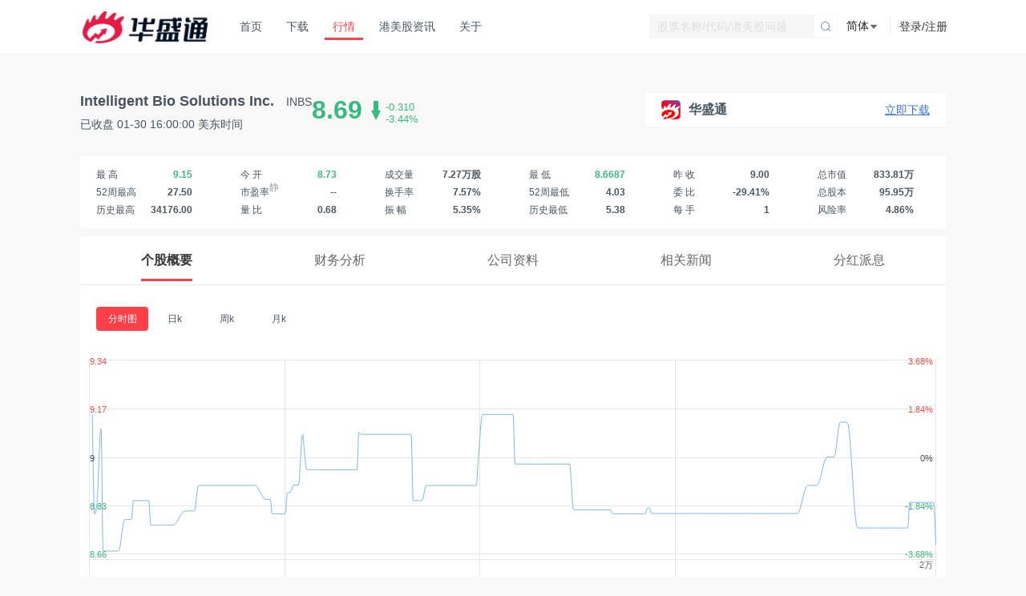

--- FILE ---
content_type: text/html; charset=utf-8
request_url: https://www.hstong.com/quotes/20000-INBS
body_size: 10546
content:
<!doctype html>
<html data-n-head-ssr>
  <head >
    <meta data-n-head="ssr" charset="utf-8"><meta data-n-head="ssr" name="viewport" content="width=device-width, initial-scale=1.0, maximum-scale=1.0, user-scalable=no"><meta data-n-head="ssr" http-equiv="X-UA-Compatible" content="IE=edge,chrome=1"><meta data-n-head="ssr" name="renderer" content="webkit"><meta data-n-head="ssr" property="fb:app_id" content="356164108187185"><meta data-n-head="ssr" name="twitter:card" content="summary"><meta data-n-head="ssr" name="google-site-verification" content="ZFZ4YGe46OU7ExEMSHW7IZkavco__2Jl2z283dv_zaE"><meta data-n-head="ssr" property="og:type" content="website"><meta data-n-head="ssr" property="og:image" content="https://r.hstong.com/v2/commons/images/h5/share_default.png"><meta data-n-head="ssr" property="og:updated_time" content="2025-12-25  20:36:37"><meta data-n-head="ssr" property="og:rich_attachment" content="true"><meta data-n-head="ssr" itemprop="itemprop" content="https://r.hstong.com/v2/commons/images/h5/share_default.png"><meta data-n-head="ssr" itemprop="datePublished" content="2025-12-25  20:36:37"><meta data-n-head="ssr" name="keywords" content="Intelligent Bio Solutions Inc.,INBSIntelligent Bio Solutions Inc.股票行情,INBS股票免费实时行情,Intelligent Bio Solutions Inc.股票股价Intelligent Bio Solutions Inc.新闻,,
          Intelligent Bio Solutions Inc.交易,Intelligent Bio Solutions Inc.财报,Intelligent Bio Solutions Inc.研报评级,Intelligent Bio Solutions Inc.财务分析"><meta data-n-head="ssr" name="description" content="华盛通为您提供Intelligent Bio Solutions Inc.（INBS）股票股价,实时行情,新闻,财报,研究报告,财务指标分析等与Intelligent Bio Solutions Inc.（INBS）股票相关的信息与服务"><meta data-n-head="ssr" property="og:url" content="https://www.hstong.com/quotes/20000-INBS"><meta data-n-head="ssr" itemprop="mainEntityOfPage" content="https://www.hstong.com/quotes/20000-INBS"><meta data-n-head="ssr" name="twitter:site" content="@华盛通"><meta data-n-head="ssr" name="twitter:creator" content="@华盛通"><meta data-n-head="ssr" property="og:site_name" content="华盛通"><meta data-n-head="ssr" itemprop="author" content="华盛通"><meta data-n-head="ssr" itemprop="publisher" content="华盛通"><title>Intelligent Bio Solutions Inc.（INBS），股票股价，实时行情，新闻，财报数据 | 华盛通</title><base href="/"><link data-n-head="ssr" rel="icon" type="image/x-icon" href="/favicon.ico"><link data-n-head="ssr" rel="preconnect" crossorigin="" href="//r.hstong.com"><link data-n-head="ssr" rel="preconnect" crossorigin="" href="//static.hstong.com"><link data-n-head="ssr" rel="preconnect" href="//www.google-analytics.com" crossorigin="true"><link data-n-head="ssr" rel="preconnect" href="//hm.baidu.com" crossorigin="true"><link data-n-head="ssr" rel="preconnect" href="//zz.bdstatic.com" crossorigin="true"><link data-n-head="ssr" rel="preconnect" href="//news.hstong.com" crossorigin="true"><link data-n-head="ssr" rel="dns-prefetch" href="//r.hstong.com"><link data-n-head="ssr" rel="dns-prefetch" href="//web-api.hstong.com"><link data-n-head="ssr" rel="dns-prefetch" href="//www.google-analytics.com"><link data-n-head="ssr" rel="dns-prefetch" href="//hm.baidu.com"><link data-n-head="ssr" rel="dns-prefetch" href="//zz.bdstatic.com"><link data-n-head="ssr" rel="dns-prefetch" href="//news.hstong.com"><link data-n-head="ssr" rel="dns-prefetch" href="//gzhqwebapi.hstong.com"><link data-n-head="ssr" rel="preload" href="https://r.hstong.com/v2/hst-ui/pc/css/global.min.css?v=2007291935" as="style"><link data-n-head="ssr" rel="preload" href="https://r.hstong.com/v2/projects/web/hstong/modules/commons/header-footer/201909/styles/head-foot.min.css?v=2105071106" as="style"><link data-n-head="ssr" rel="stylesheet" href="https://r.hstong.com/v2/hst-ui/pc/css/global.min.css?v=2007291935"><link data-n-head="ssr" rel="stylesheet" href="https://r.hstong.com/v2/projects/web/hstong/modules/commons/header-footer/201909/styles/head-foot.min.css?v=2105071106"><link data-n-head="ssr" rel="stylesheet" href="https://r.hstong.com/v2/hst-ui/pc/css/global.min.css?v=2007291935"><link data-n-head="ssr" rel="stylesheet" href="https://r.hstong.com/v2/projects/web/hstong/modules/commons/header-footer/201909/styles/head-foot.min.css?v=2105071106"><link data-n-head="ssr" rel="canonical" href="https://www.hstong.com/quotes/20000-INBS"><script data-n-head="ssr" src="https://r.hstong.com/v2/plugins/highstock/8.2.0/highstock.js"></script><script data-n-head="ssr" src="https://r.hstong.com/v2/hst-ui/commons/plugins/beacon/beacon-1.1.1.js?agentId=ua20210625115811&amp;codeError=1&amp;loadError=1&amp;promiseError=1&amp;api=1&amp;spa=1"></script><script data-n-head="ssr" src="https://r.hstong.com/v2/plugins/sensors/1.22.2/sensors.min.js"></script><link rel="preload" crossorigin="anonymous" href="https://r.hstong.com/fe/hs-web-nuxt-hstong-www/runtime.5e92e08.js" as="script"><link rel="preload" crossorigin="anonymous" href="https://r.hstong.com/fe/hs-web-nuxt-hstong-www/css/project-bundle.08efac7.css" as="style"><link rel="preload" crossorigin="anonymous" href="https://r.hstong.com/fe/hs-web-nuxt-hstong-www/project-bundle.3921867.js" as="script"><link rel="preload" crossorigin="anonymous" href="https://r.hstong.com/fe/hs-web-nuxt-hstong-www/css/third-part-bundle.2d5c442.css" as="style"><link rel="preload" crossorigin="anonymous" href="https://r.hstong.com/fe/hs-web-nuxt-hstong-www/third-part-bundle.e0bb74e.js" as="script"><link rel="preload" crossorigin="anonymous" href="https://r.hstong.com/fe/hs-web-nuxt-hstong-www/highcharts-bundle.017f661.js" as="script"><link rel="preload" crossorigin="anonymous" href="https://r.hstong.com/fe/hs-web-nuxt-hstong-www/common-bundle.313d52b.js" as="script"><link rel="preload" crossorigin="anonymous" href="https://r.hstong.com/fe/hs-web-nuxt-hstong-www/vue-relate-bundle.e6a2f01.js" as="script"><link rel="preload" crossorigin="anonymous" href="https://r.hstong.com/fe/hs-web-nuxt-hstong-www/css/app.ee97c8d.css" as="style"><link rel="preload" crossorigin="anonymous" href="https://r.hstong.com/fe/hs-web-nuxt-hstong-www/app.dc4bf13.js" as="script"><link rel="preload" crossorigin="anonymous" href="https://r.hstong.com/fe/hs-web-nuxt-hstong-www/css/pages/quotes/_id.b37c716.css" as="style"><link rel="preload" crossorigin="anonymous" href="https://r.hstong.com/fe/hs-web-nuxt-hstong-www/pages/quotes/_id.b27cae6.js" as="script"><link rel="preload" crossorigin="anonymous" href="https://r.hstong.com/fe/hs-web-nuxt-hstong-www/vendors/components/business-upload-img-new/components/desktop-f10-column-chart/pages/desktop/f10/_f1/8ddb2591.5c40d90.js" as="script"><link crossorigin="anonymous" rel="stylesheet" href="https://r.hstong.com/fe/hs-web-nuxt-hstong-www/css/project-bundle.08efac7.css"><link crossorigin="anonymous" rel="stylesheet" href="https://r.hstong.com/fe/hs-web-nuxt-hstong-www/css/third-part-bundle.2d5c442.css"><link crossorigin="anonymous" rel="stylesheet" href="https://r.hstong.com/fe/hs-web-nuxt-hstong-www/css/app.ee97c8d.css"><link crossorigin="anonymous" rel="stylesheet" href="https://r.hstong.com/fe/hs-web-nuxt-hstong-www/css/pages/quotes/_id.b37c716.css">
  </head>
  <body class="yahei bg-f8" data-n-head="%7B%22class%22:%7B%22ssr%22:%5B%22yahei%22,%22bg-f8%22%5D%7D%7D">
    <div data-server-rendered="true" id="__nuxt"><!----><div id="__layout"><div data-v-748aba92><div class="header" data-v-18ef98ac data-v-748aba92><div class="header-inner" data-v-18ef98ac><div class="h-logo fl" data-v-18ef98ac><a href="https://www.hstong.com/" data-v-18ef98ac><img src="https://r.hstong.com/fe/hs-web-nuxt-hstong-www/img/logo@2x.1bf97b3.png" alt="华盛 品牌图标 logo" data-v-18ef98ac></a></div> <div class="fr h-login" data-v-18ef98ac><ul class="clearfix login-min" data-v-18ef98ac><li class="my-infor my-login-register" data-v-18ef98ac><a href="https://www.hstong.com/passport/login?target=https://www.hstong.com/quotes/20000-INBS&amp;locale=zh-CN" rel="nofollow" target="__blank" data-v-18ef98ac>登录/注册</a></li></ul></div> <div class="fr h-lang" data-v-18ef98ac>
        简体
        <div class="swift-lang" data-v-18ef98ac><div class="lang-item" data-v-18ef98ac>
            简体中文<em class="common-icon ico-check" style="display:;" data-v-18ef98ac></em></div> <div class="lang-item" data-v-18ef98ac>
            繁體中文<em class="common-icon ico-check" style="display:none;" data-v-18ef98ac></em></div></div></div> <div class="fr h-search" data-v-18ef98ac><form action="#" data-v-18ef98ac><input type="text" placeholder="股票名称/代码/港美股问题" value="" data-v-18ef98ac><span class="search-btn" data-v-18ef98ac><i class="search-icon" data-v-18ef98ac></i></span> <input type="text" style="display: none" data-v-18ef98ac></form></div> <div class="fr h-nav" data-v-18ef98ac><div class="top-btn" data-v-18ef98ac><a href data-v-18ef98ac>×</a></div> <ul class="clearfix h5-nav" data-v-18ef98ac><li data-v-18ef98ac><a href="https://www.hstong.com/" data-v-18ef98ac>首页</a></li><li data-v-18ef98ac><a href="https://www.hstong.com/download" data-v-18ef98ac>下载</a></li><li class="act" data-v-18ef98ac><a href="https://www.hstong.com/quotes" data-v-18ef98ac>行情</a></li><li data-v-18ef98ac><a href="https://www.hstong.com/news" data-v-18ef98ac>港美股资讯</a></li><li data-v-18ef98ac><a href="https://www.hstong.com/about" data-v-18ef98ac>关于</a></li> <li class="my-infor my-login-register h5-show" data-v-18ef98ac><a href="https://www.hstong.com/passport/login?target=https://www.hstong.com/quotes/20000-INBS&amp;locale=zh-CN" data-v-18ef98ac>登录/注册</a></li> <li class="h5-lang h5-show" data-v-18ef98ac><span data-v-18ef98ac>语言</span> <em class="common-icon ico-up" data-v-18ef98ac></em></li> <li class="h5-lang-item h5-show active-color" style="display:;" data-v-18ef98ac>
            简体中文
          </li> <li class="h5-lang-item h5-show" style="display:;" data-v-18ef98ac>
            繁體中文
          </li></ul></div> <div class="shadow dn" data-v-18ef98ac></div> <a href="javascript:void(0);" rel="nofollow" class="btn-menu" data-v-18ef98ac><div class="inner" data-v-18ef98ac><span class="line line-01" data-v-18ef98ac></span> <span class="line line-02" data-v-18ef98ac></span> <span class="line line-03" data-v-18ef98ac></span></div></a></div></div> <div class="detail-root main" data-v-eb0c3244 data-v-748aba92><div class="layer-auto pc-mt30" data-v-eb0c3244><div class="clearfix individual-stock" data-v-eb0c3244><div class="fl clearfix" data-v-eb0c3244><div class="stock-infor-left fl" data-v-eb0c3244><h1 data-v-eb0c3244>
            Intelligent Bio Solutions Inc.
            <span data-v-eb0c3244>INBS</span> <i style="display:none;" data-v-eb0c3244>深</i> <i style="display:none;" data-v-eb0c3244>沪</i></h1> <p class="mt5" data-v-eb0c3244>
            已收盘 01-30 16:00:00 美东时间
          </p></div> <div class="stock-infor-up fl clearfix c-37ba7d" data-v-eb0c3244><h3 class="fl" data-v-eb0c3244>
            8.69
          </h3> <div class="fl mt10 ml5" data-v-eb0c3244><img src="[data-uri]" alt data-v-eb0c3244></div> <div class="fl mt5" data-v-eb0c3244><p data-v-eb0c3244>-0.310</p> <p data-v-eb0c3244>-3.44%</p></div></div></div> <div class="fr" data-v-eb0c3244><div class="qua-download" data-v-eb0c3244><div class="left-img" data-v-eb0c3244><img src="https://r.hstong.com/fe/hs-web-nuxt-hstong-www/img/app-icon.0b00f34.png" alt="华盛通" class="app-icon-svg" data-v-eb0c3244><span data-v-eb0c3244>华盛通</span></div> <a href="https://www.hstong.com/download" rel="nofollow" data-v-eb0c3244>立即下载</a></div></div></div> <div class="stock-all-infor" data-v-eb0c3244><div data-v-eb0c3244><ul class="clearfix" data-v-eb0c3244><li data-v-eb0c3244><span data-v-eb0c3244>最   高</span><span class="c-37ba7d" data-v-eb0c3244>9.15</span></li> <li data-v-eb0c3244><span data-v-eb0c3244>今   开</span><span class="c-37ba7d" data-v-eb0c3244>8.73</span></li> <li data-v-eb0c3244><span data-v-eb0c3244>成交量</span><span data-v-eb0c3244> 7.27万股</span></li> <li data-v-eb0c3244><span data-v-eb0c3244>最   低</span><span class="c-37ba7d" data-v-eb0c3244> 8.6687</span></li> <li data-v-eb0c3244><span data-v-eb0c3244>昨   收</span><span data-v-eb0c3244> 9.00</span></li> <li data-v-eb0c3244><span data-v-eb0c3244>总市值</span><span data-v-eb0c3244> 833.81万</span></li> <li data-v-eb0c3244><span data-v-eb0c3244>52周最高</span><span data-v-eb0c3244> 27.50</span></li> <li data-v-eb0c3244><span data-v-eb0c3244>
              市盈率

              <sup data-v-eb0c3244>静</sup></span> <span data-v-eb0c3244> --</span></li> <li data-v-eb0c3244><span data-v-eb0c3244>换手率</span><span data-v-eb0c3244> 7.57%</span></li> <li data-v-eb0c3244><span data-v-eb0c3244>52周最低</span><span data-v-eb0c3244> 4.03</span></li> <li data-v-eb0c3244><span data-v-eb0c3244>委   比</span><span data-v-eb0c3244> -29.41%</span></li> <li data-v-eb0c3244><span data-v-eb0c3244>总股本</span><span data-v-eb0c3244> 95.95万</span></li> <li data-v-eb0c3244><span data-v-eb0c3244>历史最高</span><span data-v-eb0c3244> 34176.00</span></li> <li data-v-eb0c3244><span data-v-eb0c3244>量   比</span><span data-v-eb0c3244> 0.68</span></li> <li data-v-eb0c3244><span data-v-eb0c3244>振   幅</span><span data-v-eb0c3244> 5.35%</span></li> <li data-v-eb0c3244><span data-v-eb0c3244>历史最低</span><span data-v-eb0c3244> 5.38</span></li> <li data-v-eb0c3244><span data-v-eb0c3244>每   手</span><span data-v-eb0c3244> 1</span></li> <li data-v-eb0c3244><span data-v-eb0c3244>风险率</span><span data-v-eb0c3244> 4.86%</span></li></ul></div> <div class="stock-tab clearfix" data-v-eb0c3244><div class="swiper" data-v-eb0c3244><div class="swiper-wrapper" data-v-eb0c3244><h2 class="tab-item swiper-slide" data-v-eb0c3244><span class="tab-content act" data-v-eb0c3244>个股概要</span></h2><h2 class="tab-item swiper-slide" data-v-eb0c3244><span class="tab-content" data-v-eb0c3244>财务分析</span></h2><h2 class="tab-item swiper-slide" data-v-eb0c3244><span class="tab-content" data-v-eb0c3244>公司资料</span></h2><h2 class="tab-item swiper-slide" data-v-eb0c3244><span class="tab-content" data-v-eb0c3244>相关新闻</span></h2><h2 class="tab-item swiper-slide" data-v-eb0c3244><span class="tab-content" data-v-eb0c3244>分红派息</span></h2></div></div></div> <div data-v-eb0c3244><ul class="kline-tab clearfix" data-v-eb0c3244><li class="kline-tab-item active" data-v-eb0c3244>
            分时图
          </li><li class="kline-tab-item" data-v-eb0c3244>
            日k
          </li><li class="kline-tab-item" data-v-eb0c3244>
            周k
          </li><li class="kline-tab-item" data-v-eb0c3244>
            月k
          </li></ul> <div style="height: 400px" data-v-eb0c3244><div id="J_stock_grahp" style="height:400px;" data-v-3b529588 data-v-eb0c3244></div></div> <div class="news-zone" data-v-eb0c3244><div class="news-head" data-v-eb0c3244><h3 class="title" data-v-eb0c3244>相关新闻</h3> <span class="more" data-v-eb0c3244>更多<i class="more-icon" data-v-eb0c3244></i></span></div> <ul class="news-list clearfix" data-v-eb0c3244><li class="list-item" data-v-eb0c3244><div class="left" data-v-eb0c3244><h2 class="title" data-v-eb0c3244><a href="https://www.hstong.com/news/detail/10260128224013290" target="__blank" data-v-eb0c3244>Intelligent Bio Solutions Initiates Additional Clinical Studies for FDA 510(k) Submission Supporting Planned Entry into Multi-Billion Dollar U.S. Market</a></h2> <p class="desc" data-v-eb0c3244>
                  Intelligent Bio Solutions Inc. has launched a clinical study program to support its FDA 510(k) application for the U.S. market clearance of its fingerprint-based drug screening system for detecting codeine. Partnering with Cliantha Research, the first study will enroll 40 adults to establish optimal detection thresholds, with results expected by March 2026. The U.S. drug screening market, valued at several billion dollars annually, presents a sig...
                </p> <p class="time" data-v-eb0c3244>
                  01-28 13:30
                </p></div></li><li class="list-item" data-v-eb0c3244><div class="left" data-v-eb0c3244><h2 class="title" data-v-eb0c3244><a href="https://www.hstong.com/news/detail/26012201100124769" target="__blank" data-v-eb0c3244>12 Health Care Stocks Moving In Wednesday's Intraday Session</a></h2> <p class="desc" data-v-eb0c3244>
                  Gainers  PAVmed (NASDAQ:PAVM) stock increased by 250.7% to $21.71 during Wednes...
                </p> <p class="time" data-v-eb0c3244>
                  01-22 01:05
                </p></div></li><li class="list-item" data-v-eb0c3244><div class="left" data-v-eb0c3244><h2 class="title" data-v-eb0c3244><a href="https://www.hstong.com/news/detail/26011001100097159" target="__blank" data-v-eb0c3244>12 Health Care Stocks Moving In Friday's Intraday Session</a></h2> <p class="desc" data-v-eb0c3244>
                  Gainers  NovaBay Pharmaceuticals (AMEX:NBY) stock rose 36.9% to $12.95 during F...
                </p> <p class="time" data-v-eb0c3244>
                  01-10 01:05
                </p></div></li><li class="list-item" data-v-eb0c3244><div class="left" data-v-eb0c3244><h2 class="title" data-v-eb0c3244><a href="https://www.hstong.com/news/detail/26010906300074893" target="__blank" data-v-eb0c3244>Intelligent Bio Solutions Regains Nasdaq Listing Compliance Status</a></h2> <p class="desc" data-v-eb0c3244>
                  An update from Intelligent Bio Solutions ( ($INBS) ) is now available. On Janua...
                </p> <p class="time" data-v-eb0c3244>
                  01-09 06:29
                </p></div></li><li class="list-item" data-v-eb0c3244><div class="left" data-v-eb0c3244><h2 class="title" data-v-eb0c3244><a href="https://www.hstong.com/news/detail/25123121500134415" target="__blank" data-v-eb0c3244>Intelligent Bio Solutions Announces Strategic Manufacturing Partnership With Syrma Johari MedTech, To Support And Scale The Production Of Its Intelligent Fingerprinting Drug Screening Reader; Anticipates Annual Production Cost Savings Of More Than 40%, Translating To An Expected Improvement Of ~20 Percentage Points In Gross Margin Compared With Its Previous Manufacturing Arrangement</a></h2> <p class="desc" data-v-eb0c3244>
                  Intelligent Bio Solutions Inc. (NASDAQ:INBS) (&amp;#34;INBS&amp;#34; or the &amp;#34;Company&amp;#34;), a medical technology company delivering intelligent, rapid, non-invasive testing solutions, today announced a new strategic manufacturing
                </p> <p class="time" data-v-eb0c3244>
                  2025-12-31 21:47
                </p></div></li><li class="list-item" data-v-eb0c3244><div class="left" data-v-eb0c3244><h2 class="title" data-v-eb0c3244><a href="https://www.hstong.com/news/detail/25121821400144329" target="__blank" data-v-eb0c3244>Intelligent Bio Solutions Partners With Vlepis To Tap Consumer Health Monitoring Market</a></h2> <p class="desc" data-v-eb0c3244>
                  Intelligent Bio Solutions Inc. (Nasdaq: INBS) (&amp;#34;INBS&amp;#34; or the &amp;#34;Company&amp;#34;), a medical technology company delivering intelligent, rapid, non-invasive testing solutions, today announced it has entered into a non-exclusive
                </p> <p class="time" data-v-eb0c3244>
                  2025-12-18 21:35
                </p></div></li><li class="list-item" data-v-eb0c3244><div class="left" data-v-eb0c3244><h2 class="title" data-v-eb0c3244><a href="https://www.hstong.com/news/detail/25121223350105329" target="__blank" data-v-eb0c3244>Intelligent Bio Solutions Announces 1-For-10 Reverse Split, Effective December 15</a></h2> <p class="desc" data-v-eb0c3244>
                  Intelligent Bio Solutions Inc. (NASDAQ:INBS) (&amp;#34;Intelligent Bio Solutions&amp;#34; or the &amp;#34;Company&amp;#34;), a medical technology company delivering intelligent, rapid, non-invasive testing solutions, today announced that it
                </p> <p class="time" data-v-eb0c3244>
                  2025-12-12 23:33
                </p></div></li><li class="list-item" data-v-eb0c3244><div class="left" data-v-eb0c3244><h2 class="title" data-v-eb0c3244><a href="https://www.hstong.com/news/detail/25111221400088973" target="__blank" data-v-eb0c3244>Intelligent Bio Solutions Q1 EPS $(0.35) Up From $(0.70) YoY, Sales $1.112M Up From $872.287K YoY</a></h2> <p class="desc" data-v-eb0c3244>
                  Intelligent Bio Solutions (NASDAQ:INBS) reported quarterly losses of $(0.35) per share. This is a 50 percent increase over losses of $(0.70) per share from the same period last year. The company reported $1.112 million
                </p> <p class="time" data-v-eb0c3244>
                  2025-11-12 21:37
                </p></div></li><li class="list-item" data-v-eb0c3244><div class="left" data-v-eb0c3244><h2 class="title" data-v-eb0c3244><a href="https://www.hstong.com/news/detail/25111019150173352" target="__blank" data-v-eb0c3244>Earnings Scheduled For November 10, 2025</a></h2> <p class="desc" data-v-eb0c3244>
                  Companies Reporting Before The Bell • CBAK Energy Tech (NASDAQ:CBAT) is likely ...
                </p> <p class="time" data-v-eb0c3244>
                  2025-11-10 19:12
                </p></div></li><li class="list-item" data-v-eb0c3244><div class="left" data-v-eb0c3244><h2 class="title" data-v-eb0c3244><a href="https://www.hstong.com/news/detail/10251030213229402" target="__blank" data-v-eb0c3244>Intelligent Bio Solutions Secures 33 New Customer Accounts in the Fiscal 2026 First Quarter, Showing Strong Year-Over-Year Growth and Increasing Total Active Accounts to 480</a></h2> <p class="desc" data-v-eb0c3244>
                  Intelligent Bio Solutions Inc. reported a 50% increase in new customer accounts during its fiscal first quarter of 2025, reaching over 480 active accounts. Key growth sectors include maritime, transportation, logistics, electrical and electronic manufacturing, construction, and government administration, with the latter being a new entry. The UK market showed strong expansion, with 91% of new accounts being first-time adopters. The company's fing...
                </p> <p class="time" data-v-eb0c3244>
                  2025-10-30 12:30
                </p></div></li></ul></div></div> <!----> <div class="company-info" style="display:none;" data-v-b6794e6e data-v-eb0c3244><div class="company-intro" data-v-b6794e6e><h3 data-v-b6794e6e>公司简介</h3> <table class="intro-table" data-v-b6794e6e><tbody data-v-b6794e6e><tr class="intro-tr" style="background-color:#f8f8f8;" data-v-b6794e6e><td class="intro-td" data-v-b6794e6e><div class="cell" data-v-b6794e6e>
              公司名称
            </div></td> <td class="intro-td" data-v-b6794e6e><div class="cell" data-v-b6794e6e>
              Intelligent Bio Solutions, Inc.
            </div></td></tr><tr class="intro-tr" style="background-color:#fff;" data-v-b6794e6e><td class="intro-td" data-v-b6794e6e><div class="cell" data-v-b6794e6e>
              行业分类
            </div></td> <td class="intro-td" data-v-b6794e6e><div class="cell" data-v-b6794e6e>
              Medical/Nursing Services
            </div></td></tr><tr class="intro-tr" style="background-color:#f8f8f8;" data-v-b6794e6e><td class="intro-td" data-v-b6794e6e><div class="cell" data-v-b6794e6e>
              业务描述
            </div></td> <td class="intro-td" data-v-b6794e6e><div class="cell" data-v-b6794e6e>
              Intelligent Bio Solutions, Inc. is a medical technology company, which engages in delivering testing solutions. It operates through the Intelligent Fingerprinting Products (IFPG) and Saliva Glucose Biosensor Platform (SGBP) segments. It offers biochemistry, immunology, tumor markers, hormones, and nucleic acid diagnostic modalities. The company was founded on December 5, 2016 and is headquartered in New York, NY.
            </div></td></tr></tbody></table></div> <!----> <!----> <!----></div> <div class="related-news" style="display:none;" data-v-58f34cf4 data-v-eb0c3244><ul class="news-list" data-v-58f34cf4><li class="list-item" data-v-58f34cf4><div class="left" data-v-58f34cf4><h2 class="title" data-v-58f34cf4><a href="https://www.hstong.com/news/detail/10260128224013290" target="__blank" data-v-58f34cf4>Intelligent Bio Solutions Initiates Additional Clinical Studies for FDA 510(k) Submission Supporting Planned Entry into Multi-Billion Dollar U.S. Market</a></h2> <p class="desc" style="line-height:20px;" data-v-58f34cf4>
                Intelligent Bio Solutions Inc. has launched a clinical study program to support its FDA 510(k) application for the U.S. market clearance of its fingerprint-based drug screening system for detecting codeine. Partnering with Cliantha Research, the first study will enroll 40 adults to establish optimal detection thresholds, with results expected by March 2026. The U.S. drug screening market, valued at several billion dollars annually, presents a sig...
              </p> <p class="time" data-v-58f34cf4>
                01-28 13:30
              </p></div></li><li class="list-item" data-v-58f34cf4><div class="left" data-v-58f34cf4><h2 class="title" data-v-58f34cf4><a href="https://www.hstong.com/news/detail/26012201100124769" target="__blank" data-v-58f34cf4>12 Health Care Stocks Moving In Wednesday's Intraday Session</a></h2> <p class="desc" style="line-height:20px;" data-v-58f34cf4>
                Gainers  PAVmed (NASDAQ:PAVM) stock increased by 250.7% to $21.71 during Wednes...
              </p> <p class="time" data-v-58f34cf4>
                01-22 01:05
              </p></div></li><li class="list-item" data-v-58f34cf4><div class="left" data-v-58f34cf4><h2 class="title" data-v-58f34cf4><a href="https://www.hstong.com/news/detail/26011001100097159" target="__blank" data-v-58f34cf4>12 Health Care Stocks Moving In Friday's Intraday Session</a></h2> <p class="desc" style="line-height:20px;" data-v-58f34cf4>
                Gainers  NovaBay Pharmaceuticals (AMEX:NBY) stock rose 36.9% to $12.95 during F...
              </p> <p class="time" data-v-58f34cf4>
                01-10 01:05
              </p></div></li><li class="list-item" data-v-58f34cf4><div class="left" data-v-58f34cf4><h2 class="title" data-v-58f34cf4><a href="https://www.hstong.com/news/detail/26010906300074893" target="__blank" data-v-58f34cf4>Intelligent Bio Solutions Regains Nasdaq Listing Compliance Status</a></h2> <p class="desc" style="line-height:20px;" data-v-58f34cf4>
                An update from Intelligent Bio Solutions ( ($INBS) ) is now available. On Janua...
              </p> <p class="time" data-v-58f34cf4>
                01-09 06:29
              </p></div></li><li class="list-item" data-v-58f34cf4><div class="left" data-v-58f34cf4><h2 class="title" data-v-58f34cf4><a href="https://www.hstong.com/news/detail/25123121500134415" target="__blank" data-v-58f34cf4>Intelligent Bio Solutions Announces Strategic Manufacturing Partnership With Syrma Johari MedTech, To Support And Scale The Production Of Its Intelligent Fingerprinting Drug Screening Reader; Anticipates Annual Production Cost Savings Of More Than 40%, Translating To An Expected Improvement Of ~20 Percentage Points In Gross Margin Compared With Its Previous Manufacturing Arrangement</a></h2> <p class="desc" style="line-height:20px;" data-v-58f34cf4>
                Intelligent Bio Solutions Inc. (NASDAQ:INBS) (&amp;#34;INBS&amp;#34; or the &amp;#34;Company&amp;#34;), a medical technology company delivering intelligent, rapid, non-invasive testing solutions, today announced a new strategic manufacturing
              </p> <p class="time" data-v-58f34cf4>
                2025-12-31 21:47
              </p></div></li><li class="list-item" data-v-58f34cf4><div class="left" data-v-58f34cf4><h2 class="title" data-v-58f34cf4><a href="https://www.hstong.com/news/detail/25121821400144329" target="__blank" data-v-58f34cf4>Intelligent Bio Solutions Partners With Vlepis To Tap Consumer Health Monitoring Market</a></h2> <p class="desc" style="line-height:20px;" data-v-58f34cf4>
                Intelligent Bio Solutions Inc. (Nasdaq: INBS) (&amp;#34;INBS&amp;#34; or the &amp;#34;Company&amp;#34;), a medical technology company delivering intelligent, rapid, non-invasive testing solutions, today announced it has entered into a non-exclusive
              </p> <p class="time" data-v-58f34cf4>
                2025-12-18 21:35
              </p></div></li><li class="list-item" data-v-58f34cf4><div class="left" data-v-58f34cf4><h2 class="title" data-v-58f34cf4><a href="https://www.hstong.com/news/detail/25121223350105329" target="__blank" data-v-58f34cf4>Intelligent Bio Solutions Announces 1-For-10 Reverse Split, Effective December 15</a></h2> <p class="desc" style="line-height:20px;" data-v-58f34cf4>
                Intelligent Bio Solutions Inc. (NASDAQ:INBS) (&amp;#34;Intelligent Bio Solutions&amp;#34; or the &amp;#34;Company&amp;#34;), a medical technology company delivering intelligent, rapid, non-invasive testing solutions, today announced that it
              </p> <p class="time" data-v-58f34cf4>
                2025-12-12 23:33
              </p></div></li><li class="list-item" data-v-58f34cf4><div class="left" data-v-58f34cf4><h2 class="title" data-v-58f34cf4><a href="https://www.hstong.com/news/detail/25111221400088973" target="__blank" data-v-58f34cf4>Intelligent Bio Solutions Q1 EPS $(0.35) Up From $(0.70) YoY, Sales $1.112M Up From $872.287K YoY</a></h2> <p class="desc" style="line-height:20px;" data-v-58f34cf4>
                Intelligent Bio Solutions (NASDAQ:INBS) reported quarterly losses of $(0.35) per share. This is a 50 percent increase over losses of $(0.70) per share from the same period last year. The company reported $1.112 million
              </p> <p class="time" data-v-58f34cf4>
                2025-11-12 21:37
              </p></div></li><li class="list-item" data-v-58f34cf4><div class="left" data-v-58f34cf4><h2 class="title" data-v-58f34cf4><a href="https://www.hstong.com/news/detail/25111019150173352" target="__blank" data-v-58f34cf4>Earnings Scheduled For November 10, 2025</a></h2> <p class="desc" style="line-height:20px;" data-v-58f34cf4>
                Companies Reporting Before The Bell • CBAK Energy Tech (NASDAQ:CBAT) is likely ...
              </p> <p class="time" data-v-58f34cf4>
                2025-11-10 19:12
              </p></div></li><li class="list-item" data-v-58f34cf4><div class="left" data-v-58f34cf4><h2 class="title" data-v-58f34cf4><a href="https://www.hstong.com/news/detail/10251030213229402" target="__blank" data-v-58f34cf4>Intelligent Bio Solutions Secures 33 New Customer Accounts in the Fiscal 2026 First Quarter, Showing Strong Year-Over-Year Growth and Increasing Total Active Accounts to 480</a></h2> <p class="desc" style="line-height:20px;" data-v-58f34cf4>
                Intelligent Bio Solutions Inc. reported a 50% increase in new customer accounts during its fiscal first quarter of 2025, reaching over 480 active accounts. Key growth sectors include maritime, transportation, logistics, electrical and electronic manufacturing, construction, and government administration, with the latter being a new entry. The UK market showed strong expansion, with 91% of new accounts being first-time adopters. The company's fing...
              </p> <p class="time" data-v-58f34cf4>
                2025-10-30 12:30
              </p></div></li></ul> <div class="more" data-v-58f34cf4>加载更多</div> <div class="no-more" style="display:none;" data-v-58f34cf4>到底了~~</div></div> <div class="devidend-payout" style="display:none;" data-v-1e9fe80e data-v-eb0c3244><div class="business-composition" data-v-1e9fe80e><table class="intro-table" data-v-1e9fe80e><thead data-v-1e9fe80e><tr class="intro-tr" data-v-1e9fe80e><td class="intro-td" data-v-1e9fe80e><div class="cell" data-v-1e9fe80e>
              派息除权日
            </div></td> <td class="intro-td" data-v-1e9fe80e><div class="cell" data-v-1e9fe80e>
              每股总股息
            </div></td> <td class="intro-td" data-v-1e9fe80e><div class="cell" data-v-1e9fe80e>派息日期</div></td></tr></thead> <tbody data-v-1e9fe80e><tr data-v-1e9fe80e><td colspan="3" data-v-1e9fe80e><empty data-v-1e9fe80e></empty></td></tr></tbody></table></div></div></div></div> <!----></div> <div class="download" style="display:none;" data-v-574bf12a data-v-748aba92><div class="download-wrapper" data-v-574bf12a><div class="left" data-v-574bf12a><img src="https://r.hstong.com/v2/projects/web/hstong/modules/20190419/web/images/2019_4_1/app-icon.png" alt="app-icon" class="app-icon" data-v-574bf12a> <img src="https://r.hstong.com/fe/hs-web-nuxt-hstong-www/img/logo-text@2x.b81ef7e.png" alt="long-text" class="title" data-v-574bf12a></div> <div class="right" data-v-574bf12a><a href="https://r.hstong.com/public/app/Android/HSTONG_100000_2.9.100_1768804135.apk" class="btn" data-v-574bf12a>立即下载</a> <i class="close" data-v-574bf12a></i></div></div></div> <div class="footer mt50" data-v-4bc21a02 data-v-748aba92><div class="footer-inner" data-v-4bc21a02><div class="question-list clearfix" style="display:;" data-v-4bc21a02><span data-v-4bc21a02><a href="https://www.hstong.com/questions" class="c-848D95" data-v-4bc21a02>问答大全</a></span> <ul class="clearfix" data-v-4bc21a02><li data-v-4bc21a02><a href="https://www.hstong.com/questions/index-list/A" data-v-4bc21a02>A</a></li> <li data-v-4bc21a02><a href="https://www.hstong.com/questions/index-listB" data-v-4bc21a02>B</a></li> <li data-v-4bc21a02><a href="https://www.hstong.com/questions/index-list/C" data-v-4bc21a02>C</a></li> <li data-v-4bc21a02><a href="https://www.hstong.com/questions/index-list/D" data-v-4bc21a02>D</a></li> <li data-v-4bc21a02><a href="javascript:void(0)" class="disabled" data-v-4bc21a02>E</a></li> <li data-v-4bc21a02><a href="https://www.hstong.com/questions/index-list/F" data-v-4bc21a02>F</a></li> <li data-v-4bc21a02><a href="https://www.hstong.com/questions/index-list/G" data-v-4bc21a02>G</a></li> <li data-v-4bc21a02><a href="https://www.hstong.com/questions/index-list/H" data-v-4bc21a02>H</a></li> <li data-v-4bc21a02><a href="javascript:void(0)" class="disabled" data-v-4bc21a02>I</a></li> <li data-v-4bc21a02><a href="https://www.hstong.com/questions/index-list/J" data-v-4bc21a02>J</a></li> <li data-v-4bc21a02><a href="https://www.hstong.com/questions/index-list/K" data-v-4bc21a02>K</a></li> <li data-v-4bc21a02><a class="disabled" data-v-4bc21a02>L</a></li> <li data-v-4bc21a02><a href="https://www.hstong.com/questions/index-list/M" data-v-4bc21a02>M</a></li> <li data-v-4bc21a02><a href="https://www.hstong.com/questions/index-list/N" data-v-4bc21a02>N</a></li> <li data-v-4bc21a02><a href="javascript:void(0)" class="disabled" data-v-4bc21a02>O</a></li> <li data-v-4bc21a02><a href="https://www.hstong.com/questions/index-list/P" data-v-4bc21a02>P</a></li> <li data-v-4bc21a02><a href="https://www.hstong.com/questions/index-list/Q" data-v-4bc21a02>Q</a></li> <li data-v-4bc21a02><a href="https://www.hstong.com/questions/index-list/S" data-v-4bc21a02>S</a></li> <li data-v-4bc21a02><a href="https://www.hstong.com/questions/index-list/T" data-v-4bc21a02>T</a></li> <li data-v-4bc21a02><a href="https://www.hstong.com/questions/index-list/U" data-v-4bc21a02>U</a></li> <li data-v-4bc21a02><a href="javascript:void(0)" class="disabled" data-v-4bc21a02>V</a></li> <li data-v-4bc21a02><a href="https://www.hstong.com/questions/index-list/W" data-v-4bc21a02>W</a></li> <li data-v-4bc21a02><a href="https://www.hstong.com/questions/index-list/X" data-v-4bc21a02>X</a></li> <li data-v-4bc21a02><a href="https://www.hstong.com/questions/index-list/Y" data-v-4bc21a02>Y</a></li> <li data-v-4bc21a02><a href="https://www.hstong.com/questions/index-list/Z" data-v-4bc21a02>Z</a></li> <li data-v-4bc21a02><a href="https://www.hstong.com/questions/index-list/0-9" data-v-4bc21a02>0-9</a></li></ul></div> <div data-v-4bc21a02><div class="footer-link clearfix" data-v-4bc21a02><ul data-v-4bc21a02><li data-v-4bc21a02><a href="https://www.hstong.com/about" rel="nofollow" data-v-4bc21a02>关于我们</a></li> <li data-v-4bc21a02><a href="https://www.hstong.com/about/provision-statement" rel="nofollow" data-v-4bc21a02>服务协议</a></li> <li data-v-4bc21a02><a href="https://www.hstong.com/feedback" rel="nofollow" data-v-4bc21a02>意见反馈</a></li> <li data-v-4bc21a02><a href="https://www.hstong.com/help/web-chat/pc?language=101" target="__blank" rel="nofollow" data-v-4bc21a02>在线客服</a></li></ul> <span data-v-4bc21a02>9:00~次日9:00（交易日），9:00~18:00（非交易日）</span></div> <div class="footer-download mt20 clearfix" data-v-4bc21a02><div class="clearfix fl mr50" data-v-4bc21a02><span class="fl" data-v-4bc21a02>客户端：</span> <ul class="clearfix fl" data-v-4bc21a02><li data-v-4bc21a02><a href="https://r.hstong.com/public/app/Win/HSTONG_Win_600001_2.7.811_1768890091.exe" rel="nofollow" data-v-4bc21a02><div class="icon-windows" data-v-4bc21a02></div></a></li> <li data-v-4bc21a02><a href="https://r.hstong.com/public/app/Mac/HSTONG_Mac_600001_2.7.812_1768890099.dmg" rel="nofollow" data-v-4bc21a02><div class="icon-mac" data-v-4bc21a02></div></a></li> <li data-v-4bc21a02><a href="https://itunes.apple.com/cn/app/hua-sheng-zheng-quan/id1151370929?mt=8" target="__blank" rel="nofollow" data-v-4bc21a02><div class="icon-ios" data-v-4bc21a02></div></a></li> <li data-v-4bc21a02><a href="https://r.hstong.com/public/app/Android/HSTONG_100000_2.9.100_1768804135.apk" rel="nofollow" data-v-4bc21a02><div class="icon-android" data-v-4bc21a02></div></a></li></ul></div> <div data-v-4bc21a02><span class="fl" data-v-4bc21a02>关注我们：</span> <ul data-v-4bc21a02><li class="facebook-s" data-v-4bc21a02><a href="https://www.facebook.com/VBrokers" rel="nofollow" data-v-4bc21a02><div class="icon-facebook" data-v-4bc21a02></div></a></li> <li class="weibo-s" data-v-4bc21a02><a href="https://weibo.com/p/1006066112410219/home?from=page_100606&mod=TAB&is_all=1#place" rel="nofollow" data-v-4bc21a02><div class="icon-weibo" data-v-4bc21a02></div></a></li> <li class="wechat-s" data-v-4bc21a02><a href rel="nofollow" data-v-4bc21a02><div class="icon-wechat" data-v-4bc21a02></div></a> <div class="hover-pop" data-v-4bc21a02><img src="https://r.hstong.com/fe/hs-web-nuxt-hstong-www/img/w-code.a84450f.png" alt data-v-4bc21a02></div></li></ul></div></div></div> <div class="footer-copyright" data-v-4bc21a02><p data-v-4bc21a02>
        © 2026 深圳市时代华盛网络科技有限公司版权所有
        <a href="https://beian.miit.gov.cn" target="_blank" class="copyright" data-v-4bc21a02>粤ICP备16068286号</a></p></div> </div></div></div></div></div><script>window.__NUXT__=(function(a,b,c,d,e,f,g,h,i,j,k,l,m,n,o,p,q,r,s,t,u,v,w,x,y,z){j.releasedDate="01-28 13:30";j.titleImg=k;j.showTag=e;j.cornerFlag=c;j.dataType=f;j.contentId="10260128224013290";j.description="Intelligent Bio Solutions Inc. has launched a clinical study program to support its FDA 510(k) application for the U.S. market clearance of its fingerprint-based drug screening system for detecting codeine. Partnering with Cliantha Research, the first study will enroll 40 adults to establish optimal detection thresholds, with results expected by March 2026. The U.S. drug screening market, valued at several billion dollars annually, presents a sig...";j.isComb=a;j.webContentUrl="https:\u002F\u002Fwww.hstong.com\u002Fnews\u002Fdetail\u002F10260128224013290";j.title="Intelligent Bio Solutions Initiates Additional Clinical Studies for FDA 510(k) Submission Supporting Planned Entry into Multi-Billion Dollar U.S. Market";j.stockCode=d;j.tagAttribute=b;j.contentUrl="https:\u002F\u002Fnews.hstong.com\u002Fpost\u002Fcontent\u002F10260128224013290?from=stockNews";j.top=a;j.cornerFlagColor=g;l.releasedDate="01-22 01:05";l.titleImg="https:\u002F\u002Fcdn.benzinga.com\u002Ffiles\u002Fimages\u002Fstory\u002F2025\u002F11\u002F06\u002Fmovers_2.jpg?width=250&height=187";l.showTag=e;l.cornerFlag=c;l.dataType=f;l.contentId="26012201100124769";l.description="Gainers  PAVmed (NASDAQ:PAVM) stock increased by 250.7% to $21.71 during Wednes...";l.isComb=a;l.webContentUrl="https:\u002F\u002Fwww.hstong.com\u002Fnews\u002Fdetail\u002F26012201100124769";l.title="12 Health Care Stocks Moving In Wednesday's Intraday Session";l.stockCode=d;l.tagAttribute=b;l.contentUrl="https:\u002F\u002Fnews.hstong.com\u002Fpost\u002Fcontent\u002F26012201100124769?from=stockNews";l.top=a;l.cornerFlagColor=g;m.releasedDate="01-10 01:05";m.titleImg="https:\u002F\u002Fcdn.benzinga.com\u002Ffiles\u002Fimages\u002Fstory\u002F2025\u002F11\u002F06\u002Fmovers_1.jpg?width=250&height=187";m.showTag=e;m.cornerFlag=c;m.dataType=f;m.contentId="26011001100097159";m.description="Gainers  NovaBay Pharmaceuticals (AMEX:NBY) stock rose 36.9% to $12.95 during F...";m.isComb=a;m.webContentUrl="https:\u002F\u002Fwww.hstong.com\u002Fnews\u002Fdetail\u002F26011001100097159";m.title="12 Health Care Stocks Moving In Friday's Intraday Session";m.stockCode=d;m.tagAttribute=b;m.contentUrl="https:\u002F\u002Fnews.hstong.com\u002Fpost\u002Fcontent\u002F26011001100097159?from=stockNews";m.top=a;m.cornerFlagColor=g;n.releasedDate="01-09 06:29";n.titleImg=h;n.showTag=e;n.cornerFlag=c;n.dataType=f;n.contentId="26010906300074893";n.description="An update from Intelligent Bio Solutions ( ($INBS) ) is now available. On Janua...";n.isComb=a;n.webContentUrl=o;n.title="Intelligent Bio Solutions Regains Nasdaq Listing Compliance Status";n.stockCode=d;n.tagAttribute=b;n.contentUrl=o;n.top=a;n.cornerFlagColor=g;p.releasedDate="2025-12-31 21:47";p.titleImg=h;p.showTag=e;p.cornerFlag=c;p.dataType=f;p.contentId="25123121500134415";p.description="Intelligent Bio Solutions Inc. (NASDAQ:INBS) (&#34;INBS&#34; or the &#34;Company&#34;), a medical technology company delivering intelligent, rapid, non-invasive testing solutions, today announced a new strategic manufacturing";p.isComb=a;p.webContentUrl="https:\u002F\u002Fwww.hstong.com\u002Fnews\u002Fdetail\u002F25123121500134415";p.title="Intelligent Bio Solutions Announces Strategic Manufacturing Partnership With Syrma Johari MedTech, To Support And Scale The Production Of Its Intelligent Fingerprinting Drug Screening Reader; Anticipates Annual Production Cost Savings Of More Than 40%, Translating To An Expected Improvement Of ~20 Percentage Points In Gross Margin Compared With Its Previous Manufacturing Arrangement";p.stockCode=d;p.tagAttribute=b;p.contentUrl="https:\u002F\u002Fnews.hstong.com\u002Fpost\u002Fcontent\u002F25123121500134415?from=stockNews";p.top=a;p.cornerFlagColor=g;q.releasedDate="2025-12-18 21:35";q.titleImg=h;q.showTag=e;q.cornerFlag=c;q.dataType=f;q.contentId="25121821400144329";q.description="Intelligent Bio Solutions Inc. (Nasdaq: INBS) (&#34;INBS&#34; or the &#34;Company&#34;), a medical technology company delivering intelligent, rapid, non-invasive testing solutions, today announced it has entered into a non-exclusive";q.isComb=a;q.webContentUrl="https:\u002F\u002Fwww.hstong.com\u002Fnews\u002Fdetail\u002F25121821400144329";q.title="Intelligent Bio Solutions Partners With Vlepis To Tap Consumer Health Monitoring Market";q.stockCode=d;q.tagAttribute=b;q.contentUrl="https:\u002F\u002Fnews.hstong.com\u002Fpost\u002Fcontent\u002F25121821400144329?from=stockNews";q.top=a;q.cornerFlagColor=g;r.releasedDate="2025-12-12 23:33";r.titleImg=h;r.showTag=e;r.cornerFlag=c;r.dataType=f;r.contentId="25121223350105329";r.description="Intelligent Bio Solutions Inc. (NASDAQ:INBS) (&#34;Intelligent Bio Solutions&#34; or the &#34;Company&#34;), a medical technology company delivering intelligent, rapid, non-invasive testing solutions, today announced that it";r.isComb=a;r.webContentUrl="https:\u002F\u002Fwww.hstong.com\u002Fnews\u002Fdetail\u002F25121223350105329";r.title="Intelligent Bio Solutions Announces 1-For-10 Reverse Split, Effective December 15";r.stockCode=d;r.tagAttribute=b;r.contentUrl="https:\u002F\u002Fnews.hstong.com\u002Fpost\u002Fcontent\u002F25121223350105329?from=stockNews";r.top=a;r.cornerFlagColor=g;s.releasedDate="2025-11-12 21:37";s.titleImg=h;s.showTag=e;s.cornerFlag=c;s.dataType=f;s.contentId="25111221400088973";s.description="Intelligent Bio Solutions (NASDAQ:INBS) reported quarterly losses of $(0.35) per share. This is a 50 percent increase over losses of $(0.70) per share from the same period last year. The company reported $1.112 million";s.isComb=a;s.webContentUrl="https:\u002F\u002Fwww.hstong.com\u002Fnews\u002Fdetail\u002F25111221400088973";s.title="Intelligent Bio Solutions Q1 EPS $(0.35) Up From $(0.70) YoY, Sales $1.112M Up From $872.287K YoY";s.stockCode=d;s.tagAttribute=b;s.contentUrl="https:\u002F\u002Fnews.hstong.com\u002Fpost\u002Fcontent\u002F25111221400088973?from=stockNews";s.top=a;s.cornerFlagColor=g;t.releasedDate="2025-11-10 19:12";t.titleImg="https:\u002F\u002Fcdn.benzinga.com\u002Ffiles\u002Fimagecache\u002F250x187xUP\u002Fimages\u002Fstory\u002F2025\u002F10\u002F27\u002Fearnings_scheduled_1.jpg";t.showTag=e;t.cornerFlag=c;t.dataType=f;t.contentId="25111019150173352";t.description="Companies Reporting Before The Bell • CBAK Energy Tech (NASDAQ:CBAT) is likely ...";t.isComb=a;t.webContentUrl="https:\u002F\u002Fwww.hstong.com\u002Fnews\u002Fdetail\u002F25111019150173352";t.title="Earnings Scheduled For November 10, 2025";t.stockCode=d;t.tagAttribute=b;t.contentUrl="https:\u002F\u002Fnews.hstong.com\u002Fpost\u002Fcontent\u002F25111019150173352?from=stockNews";t.top=a;t.cornerFlagColor=g;u.releasedDate="2025-10-30 12:30";u.titleImg=k;u.showTag=e;u.cornerFlag=c;u.dataType=f;u.contentId=v;u.description="Intelligent Bio Solutions Inc. reported a 50% increase in new customer accounts during its fiscal first quarter of 2025, reaching over 480 active accounts. Key growth sectors include maritime, transportation, logistics, electrical and electronic manufacturing, construction, and government administration, with the latter being a new entry. The UK market showed strong expansion, with 91% of new accounts being first-time adopters. The company's fing...";u.isComb=a;u.webContentUrl="https:\u002F\u002Fwww.hstong.com\u002Fnews\u002Fdetail\u002F10251030213229402";u.title="Intelligent Bio Solutions Secures 33 New Customer Accounts in the Fiscal 2026 First Quarter, Showing Strong Year-Over-Year Growth and Increasing Total Active Accounts to 480";u.stockCode=d;u.tagAttribute=b;u.contentUrl="https:\u002F\u002Fnews.hstong.com\u002Fpost\u002Fcontent\u002F10251030213229402?from=stockNews";u.top=a;u.cornerFlagColor=g;return {layout:"common",data:[{stockNews:[j,l,m,n,p,q,r,s,t,u],basicQuoteMsg:{stockCode:d,stockName:"Intelligent Bio Solutions Inc.",riskRatio:"4.86%",openPrice:"8.73",preClosePrice:"9.00",highPrice:"9.15",lastPrice:"8.69",lowPrice:"8.6687",entrustRatio:"-29.41%",numRate:"0.68",high52:"27.50",highest:"34176.00",low52:"4.03",lowes:"5.38",netAsset:"3.774",lotSize:"1",volume:"7.27万股",totalStock:"95.95万",turnOver:w,totalMarketCap:"833.81万",turnOverRatio:"7.57%",pe:w,swing:"5.35%",highAndLow:"-0.310",highAndLowLimited:"-3.44%",statusDescr:"已收盘 01-30 16:00:00 美东时间"},colorClass:"c-37ba7d"}],fetch:{},error:c,state:{userInfo:{},avatar:"\u002Fimages\u002Fuser.jpg",friendshipLinks:[],routePath:"\u002Fquotes",browserUrl:b,dowloadUrl:{androidUrlOfAppShare:"https:\u002F\u002Fa.app.qq.com\u002Fo\u002Fsimple.jsp?pkgname=com.huasheng.stock",androidUrlOfVivo:"http:\u002F\u002Finfo.appstore.vivo.com.cn\u002Fdetail\u002F1574700",updatedBy:x,androidUrlOfVbkrWWW:i,macUrl:"https:\u002F\u002Fr.hstong.com\u002Fpublic\u002Fapp\u002FMac\u002FHSTONG_Mac_600001_2.7.812_1768890099.dmg",iOSUrlOfAppShare:"https:\u002F\u002Fitunes.apple.com\u002Fapp\u002Fhua-sheng-zheng-quan\u002Fid1151370929?mt=8",androidUrlOfHuawei:"https:\u002F\u002Fappgallery.huawei.com\u002F#\u002Fapp\u002FC10679354",androidUrlOfOppo:"https:\u002F\u002Fadsfs.oppomobile.com\u002Fmp\u002Fapp\u002FB\u002Fdetail.html?im=$im1$&pkg=com.huasheng.stock",androidUrlOfXiaoMi:"http:\u002F\u002Fapp.mi.com\u002Fdetails?id=com.huasheng.stock",iOSUrlOfAppShare200008:"https:\u002F\u002Fitunes.apple.com\u002Fapp\u002Fhua-sheng-zheng-quan\u002Fid1471472405?mt=8",androidUrlOfGooglePlay:"https:\u002F\u002Fplay.google.com\u002Fstore\u002Fapps\u002Fdetails?id=com.huasheng.stock.gg",iOSUrlOfAppShare200006:"https:\u002F\u002Fitunes.apple.com\u002Fapp\u002Fhua-sheng-zheng-quan\u002Fid1432503022?mt=8",androidUrlOfHstong:i,syncDateTime:"2026-01-20 14:25:51",androidUrl:i,iOSUrlOfVbkrWWW:"https:\u002F\u002Fapps.apple.com\u002Fapp\u002Fapple-store\u002Fid1151370929?pt=118327857&ct=SEO_VBKR&mt=8",winUrl:"https:\u002F\u002Fr.hstong.com\u002Fpublic\u002Fapp\u002FWin\u002FHSTONG_Win_600001_2.7.811_1768890091.exe",iOSUrlOfHstong:"https:\u002F\u002Fapps.apple.com\u002Fapp\u002Fapple-store\u002Fid1151370929?pt=118327857&ct=SEO_HST&mt=8",iosUrl:"https:\u002F\u002Fitunes.apple.com\u002Fcn\u002Fapp\u002Fhua-sheng-zheng-quan\u002Fid1151370929?mt=8",iOSUrlOfVbkrHK:"https:\u002F\u002Fapps.apple.com\u002Fapp\u002Fapple-store\u002Fid1151370929?pt=118327857&ct=SEO_VBKR_HK&mt=8",androidUrlOfVbkrHK:i},windowVersionInfo:{descriptionEn:"                                                                                                                    ",updatedTime:"2026-01-20T14:22:41.002019598",code:"WIN_2",updatedBy:x,vesion:"2.7.811",name:"win端重构版",description:"                                   修复了一些已知问题                                   ",url:"https:\u002F\u002Fr.hstong.com\u002Fpublic\u002Fapp\u002FWin\u002FHSTONG_Win_1110127_2.7.811_1768890094.exe",descriptionTc:"                                   修復了一些已知問題                                      "},isShowDownloadBar:a,f10:{theme:b,chartLineColor:"#E6EAEE",securityCode:b,dataType:b,locale:b},"quotes-tab":{devidend:[],companyInfo:{gsmc:"Intelligent Bio Solutions, Inc.",business:"Intelligent Bio Solutions, Inc. is a medical technology company, which engages in delivering testing solutions. It operates through the Intelligent Fingerprinting Products (IFPG) and Saliva Glucose Biosensor Platform (SGBP) segments. It offers biochemistry, immunology, tumor markers, hormones, and nucleic acid diagnostic modalities. The company was founded on December 5, 2016 and is headquartered in New York, NY.",fhpx:[],hqfl:"Medical\u002FNursing Services"},businessComposition:[],executives:[],shareHolderEquity:{},stockNews:[j,l,m,n,p,q,r,s,t,u],lastContentId:v,hasMore:y},i18n:{routeParams:{}}},serverRendered:y,routePath:"\u002Fquotes\u002F20000-INBS",config:{_app:{basePath:z,assetsPath:z,cdnURL:"https:\u002F\u002Fr.hstong.com\u002Ffe\u002Fhs-web-nuxt-hstong-www\u002F"}}}}(false,"",null,"INBS",0,"20000","e57b54","https:\u002F\u002Fr.hstong.com\u002Fpublic\u002Fcms\u002Fimages\u002F2017\u002F11\u002F07\u002F20171107143337145.png","https:\u002F\u002Fr.hstong.com\u002Fpublic\u002Fapp\u002FAndroid\u002FHSTONG_100000_2.9.100_1768804135.apk",{},"https:\u002F\u002Fml.globenewswire.com\u002FResource\u002FDownload\u002Fd4eaef42-9420-48b7-8019-0285720d678c",{},{},{},"https:\u002F\u002Fwww.tipranks.com\u002Fnews\u002Fcompany-announcements\u002Fintelligent-bio-solutions-regains-nasdaq-listing-compliance-status?utm_source=mplusonline.com.my&utm_medium=referral",{},{},{},{},{},{},"10251030213229402","--","黄浩",true,"\u002F"));</script><script crossorigin="anonymous" src="https://r.hstong.com/fe/hs-web-nuxt-hstong-www/runtime.5e92e08.js" defer></script><script crossorigin="anonymous" src="https://r.hstong.com/fe/hs-web-nuxt-hstong-www/pages/quotes/_id.b27cae6.js" defer></script><script crossorigin="anonymous" src="https://r.hstong.com/fe/hs-web-nuxt-hstong-www/vendors/components/business-upload-img-new/components/desktop-f10-column-chart/pages/desktop/f10/_f1/8ddb2591.5c40d90.js" defer></script><script crossorigin="anonymous" src="https://r.hstong.com/fe/hs-web-nuxt-hstong-www/project-bundle.3921867.js" defer></script><script crossorigin="anonymous" src="https://r.hstong.com/fe/hs-web-nuxt-hstong-www/third-part-bundle.e0bb74e.js" defer></script><script crossorigin="anonymous" src="https://r.hstong.com/fe/hs-web-nuxt-hstong-www/highcharts-bundle.017f661.js" defer></script><script crossorigin="anonymous" src="https://r.hstong.com/fe/hs-web-nuxt-hstong-www/common-bundle.313d52b.js" defer></script><script crossorigin="anonymous" src="https://r.hstong.com/fe/hs-web-nuxt-hstong-www/vue-relate-bundle.e6a2f01.js" defer></script><script crossorigin="anonymous" src="https://r.hstong.com/fe/hs-web-nuxt-hstong-www/app.dc4bf13.js" defer></script>
  </body>
</html>


--- FILE ---
content_type: text/css
request_url: https://r.hstong.com/v2/projects/web/hstong/modules/commons/header-footer/201909/styles/head-foot.min.css?v=2105071106
body_size: 4249
content:
@charset "UTF-8";[v-cloak]{display:none;visibility:hidden}[v-cloak] .v-cloak--block{display:block;visibility:visible}[v-cloak] .v-cloak--inline{display:inline;visibility:visible}[v-cloak] .v-cloak--inlineBlock{display:inline-block;visibility:visible}[v-cloak] .v-cloak--hidden{display:none}[v-cloak] .v-cloak--invisible{visibility:hidden}.v-cloak--block,.v-cloak--inline,.v-cloak--inlineBlock{display:none}a:hover{text-decoration:none}.c-848D95{color:#848d95}body.yahei{padding-top:66px}.header{height:66px;position:fixed;background:#fff;z-index:161;left:0;right:0;top:0}.header-inner{width:1080px;margin:0 auto;height:66px;font-size:14px;padding:0 10px 0 15px}.header-inner .h-logo{padding:10px 0}.header-inner .h-logo a{display:block}.h-login{position:relative}.h-login::before{content:"";position:absolute;left:0;top:21px;width:1px;height:21px;background:#e6e8e9}.h-login li{float:left;line-height:66px;text-align:center}.h-login li a{color:#333}.h-login li .hs-btn{width:106px;background-color:#ff4049;color:#fff;display:block;text-align:center}.h-login .my-infor{width:109px;position:relative;padding-left:16px}.h-login .my-infor a{display:block}.h-login .my-infor:hover > .my-account{top:100%;opacity:1;visibility:visible}.h-login .my-infor a img{width:40px;height:40px;-webkit-border-radius:50%;-moz-border-radius:50%;border-radius:50%;vertical-align:middle;margin-right:5px}.h-login .my-infor::after{background:url('[data-uri]') no-repeat center top;width:16px;height:16px;content:"";position:absolute;top:50%;margin-top:-8px;right:2px;-webkit-transition:all .4s linear;transition:all .4s linear}.h-login .my-login-register::after{display:none}.h-nav{padding-right:10px}.h-nav .top-btn{display:none}.h-nav li{float:left;line-height:66px;margin:0 11px}.h-nav li a{color:#485460;padding-left:10px;padding-right:10px}.h-nav li.active a{color:#ff4049;border-bottom:3px solid #ff4049;padding-bottom:15px}.h-nav .d-block{display:none}.h-nav .login-btn{display:none}.h-search{margin-top:18px;margin-left:10px;margin-right:-1px;position:relative;z-index:2}.h-search input{width:200px;height:30px;line-height:30px;background-color:#f7f7f7;border:0;font-size:14px;padding-left:20px;color:#7e8a93}.search-btn{float:right;padding:6px;cursor:pointer;border:1px solid #f7f7f7;background-color:#fff}.search-icon{background:url(../images/icon-sprite.png) -160px -80px;width:16px;height:16px;display:block}.my-account{opacity:0;visibility:hidden;position:absolute;right:2px;width:180px;padding-bottom:10px;background-color:#fff;top:85%;line-height:20px;text-align:left;font-size:12px;color:#485460;box-shadow:0px 0px 10px 0px rgba(0, 0, 0, .1);-webkit-transition:all .6s;transition:all .6s}.my-account:after{content:"";position:absolute;top:0;left:0;right:0;height:7px;overflow:hidden;opacity:.1;background:#000000;background:-moz-linear-gradient(top, #000000 0%, #ffffff 100%);background:-webkit-linear-gradient(top, #000000 0%,#ffffff 100%);background:linear-gradient(to bottom, #000000 0%,#ffffff 100%);filter:progid:DXImageTransform.Microsoft.gradient( startColorstr='#000000', endColorstr='#ffffff',GradientType=0 )}.account-infor{font-size:14px;position:relative;text-align:left;padding-left:25px}.account-infor::before{background:url(../images/icon-sprite.png) -128px -80px no-repeat;width:16px;height:16px;content:"";position:absolute;top:50%;margin-top:-8px;left:0}.footer{background-color:#0a1b2b}.footer-inner{max-width:1080px;margin:0 auto;font-size:14px;position:relative;padding:20px 15px 30px}.footer-link li{float:left;padding-right:20px;margin-right:20px;border-right:1px solid #485460;font-size:12px;color:#848d95}.footer-link li a{color:#fff;font-size:14px}.footer-link li:last-child{border-right:0;margin-right:0;padding-right:0}.footer-link span{color:#848d95;font-size:12px}.footer-download{color:#848d95;font-size:14px;line-height:36px}.footer-download li{float:left;margin-right:14px;position:relative}.footer-download .icon-windows{background:url(../images/icon-sprite.png) 0 0 no-repeat;width:40px;height:40px;background-position:0 0}.footer-download .icon-mac{background:url(../images/icon-sprite.png) no-repeat;width:40px;height:40px;background-position:-40px 0}.footer-download .icon-ios{background:url(../images/icon-sprite.png) no-repeat;width:40px;height:40px;background-position:-80px 0}.footer-download .icon-android{background:url(../images/icon-sprite.png) no-repeat;width:40px;height:40px;background-position:-120px 0}.footer-download .icon-facebook{background:url(../images/icon-sprite.png) no-repeat;width:40px;height:40px;background-position:-160px 0}.footer-download .icon-weibo{background:url(../images/icon-sprite.png) no-repeat;width:40px;height:40px;background-position:-200px 0}.footer-download .icon-wechat{background:url(../images/icon-sprite.png) no-repeat;width:40px;height:40px;background-position:-240px 0}.footer-download .hover-pop{display:none}.footer-download .wechat-s:hover .hover-pop{position:absolute;right:-135px;top:-85px;display:block;z-index:11}.footer-download .wechat-s:hover .icon-wechat{background-position:-240px -40px}.footer-download .weibo-s:hover .icon-weibo,.footer-download .weibo-s:active .icon-weibo{background-position:-200px -40px}.footer-download .facebook-s:hover .icon-facebook,.footer-download .facebook-s:active .icon-facebook{background-position:-160px -40px}.partner-box{margin-top:35px;padding:20px 0 30px;overflow:hidden;clear:both;border-top:1px solid #485460}.partner-box .p-tit{float:left;margin:2px 10px 0 0;font-size:12px;color:#485460}.partner-box .p-list a{display:inline-block;margin-right:20px;font-size:12px;color:#485460}.question-list{height:56px;position:relative;padding-left:90px}.question-list span{color:#848d95;font-size:12px;position:absolute;left:0;top:0}.question-list ul{display:inline-block}.question-list ul li{float:left;font-size:12px}.question-list ul li a{color:#848d95;margin-right:10px}.question-list ul li .disabled{color:#374654;cursor:default}.footer-copyright{font-size:14px;color:#848d95;text-align:right;margin-top:10px}@media screen and (max-width:1080px){body.yahei{padding-top:50px}.shadow{position:fixed;left:0;right:0;top:0;bottom:0;background-color:rgba(0, 0, 0, 0.3);z-index:110;display:none}.dn{display:none}.header{height:50px}.header-inner{height:50px;width:100%;box-sizing:border-box}.header-inner .h-logo{width:90px}.header-inner .h-logo img{height:30px;width:100%;vertical-align:top}.h-search{margin-left:5%;margin-top:10px;float:left;width:55%}.h-search input{width:80%;font-size:12px;padding-left:5%;padding-right:10%}.h-search .search-btn{position:absolute;right:0;top:0}.h-nav{position:fixed;right:0;top:0;width:200px;background-color:#fff;padding-right:0;bottom:0;display:none;z-index:111}.h-nav .top-btn{background-color:#f8f8f8;text-align:right;padding-right:20px;display:block}.h-nav .top-btn a{display:block;color:#d8d8d8;font-size:30px;height:50px;line-height:50px}.h-nav li{float:none;height:50px;line-height:50px;border-bottom:1px solid #e6e8e9}.h-nav li.active a{border-bottom:0}.h-nav li a{display:block}.h-nav .login-btn{border-bottom:1px solid #eeeeee;display:block}.h-nav .login-btn a{display:block;width:160px;height:40px;font-size:14px;color:#fff;background-color:#ff1a36;line-height:40px;text-align:center;margin:10px auto}.h-nav .d-block{display:block}.h-login.fr{display:none}.btn-menu{display:block;position:absolute;top:0;right:0;width:40px;height:50px;overflow:hidden}.btn-menu .line{position:absolute;top:25px;left:10px;width:20px;height:2px;-webkit-transition:all 0.5s;-moz-transition:all 0.5s;-o-transition:all 0.5s;transition:all 0.5s;background:#d8d8d8}.btn-menu .line-01{margin-top:-7px}.btn-menu .line-03{margin-top:7px}.footer{margin-top:0}.footer-link{width:100%}.footer-link ul{display:block;overflow:hidden}.footer-link li{border-right:0;padding-right:0;width:25%;margin-right:0;text-align:center}.footer-link li:first-child{margin-left:0}.footer-link li:last-child{margin-right:0}.footer-link span{text-align:center;display:block;margin-top:12px}.footer-download{display:none}}.h-login li.on .enter-link,.h-login li:hover .enter-link,.h-login .enter-link:hover{color:#F34E46}.h-login .my-infor.on:after,.h-login .my-infor:hover:after{background-image:url('[data-uri]')}.h-login .acc-top{position:relative;margin-bottom:4px;padding:20px 0 15px 46px}.h-login .acc-top:after{content:"";position:absolute;bottom:0;left:0;width:100%;height:1px;background:#e0e0e0;-webkit-transform:scaleY(.5);transform:scaleY(.5)}.h-login .acc-top .ico-acc{position:absolute;top:25px;left:20px;display:block;width:16px;height:16px;background:url('[data-uri]') no-repeat center top}.h-login .acc-top .name{display:block;font-size:18px;font-family:'DINPro-Medium';line-height:25px;color:#333;letter-spacing:.2px}.h-login .acc-top .num{display:block;margin-top:2px;font-size:12px;font-family:'DINPro-Regular';line-height:17px;color:#999;letter-spacing:.2px}.h-login .acc-item li{position:relative;float:none;height:40px;line-height:40px;text-align:left}.h-login .acc-item a{display:block;padding-left:46px;font-size:14px;color:#333;letter-spacing:.2px}.h-login .acc-item a:hover{background:#f2f2f2}.h-login .acc-item .ico-zh,.h-login .acc-item .ico-cz,.h-login .account-exit .ico-exit{position:absolute;top:50%;left:20px;width:16px;height:16px;margin-top:-8px;background-position:center top;background-repeat:no-repeat;background-size:contain}.h-login .acc-item .ico-zh{background-image:url('[data-uri]')}.h-login .acc-item .ico-cz{background-image:url('[data-uri]')}.h-login .account-exit .ico-exit{background-image:url('[data-uri]')}.h-login .account-exit a{color:#F34E46}.h-login .account-exit a:hover{background:#FDEDEC}

--- FILE ---
content_type: text/css
request_url: https://r.hstong.com/fe/hs-web-nuxt-hstong-www/css/project-bundle.08efac7.css
body_size: 20592
content:
.nuxt-progress{background-color:#ff4049;height:2px;left:0;opacity:1;position:fixed;right:0;top:0;transition:width .1s,opacity .4s;width:0;z-index:999999}.nuxt-progress.nuxt-progress-notransition{transition:none}.nuxt-progress-failed{background-color:red}.header[data-v-18ef98ac]{background:#fff;height:66px;left:0;position:fixed;top:0;width:100%;z-index:161}.header-inner[data-v-18ef98ac]{font-size:14px;height:66px;margin:0 auto;width:1080px}.header-inner .h-logo[data-v-18ef98ac]{margin-right:4px;overflow:hidden;padding:0;position:relative;vertical-align:middle;width:182px}.header-inner .h-logo a[data-v-18ef98ac]{display:block;line-height:66px}.header-inner .h-logo img[data-v-18ef98ac]{width:156px}.h-lang[data-v-18ef98ac]{align-items:center;box-sizing:border-box;cursor:pointer;display:flex;height:100%;padding-left:12px;position:relative;width:66px}.h-lang[data-v-18ef98ac]:hover{color:#f34e46}.h-lang[data-v-18ef98ac]:hover:after{background-image:url([data-uri])}.h-lang[data-v-18ef98ac]:after{background:url([data-uri]) no-repeat top;content:"";height:16px;margin-top:-8px;position:absolute;right:12px;top:50%;transition:all .3s linear;width:16px}.swift-lang[data-v-18ef98ac]{background-color:#fff;box-shadow:0 0 10px 0 rgba(0,0,0,.1);clear:both;color:#485460;left:-2px;opacity:0;padding-bottom:10px;padding-top:10px;position:absolute;top:100%;transition:all .6s;visibility:hidden;width:102px}.swift-lang .lang-item[data-v-18ef98ac]{align-items:center;box-sizing:border-box;display:flex;font-size:14px;height:30px;padding:5px 8px;position:relative;text-align:left;-webkit-user-select:none;-moz-user-select:none;user-select:none}.lang-item[data-v-18ef98ac]:hover{background:#f2f2f2}.swift-lang[data-v-18ef98ac]:after{background:#000;background:linear-gradient(180deg,#000,#fff);content:"";filter:progid:DXImageTransform.Microsoft.gradient(startColorstr="#000000",endColorstr="#ffffff",GradientType=0);height:7px;left:0;opacity:.1;overflow:hidden;position:absolute;right:0;top:0}.h-lang:hover>.swift-lang[data-v-18ef98ac]{opacity:1;visibility:visible}.hidden-swift-lang[data-v-18ef98ac]{opacity:0!important;visibility:hidden!important}.common-icon[data-v-18ef98ac]{background-position:top;background-repeat:no-repeat;background-size:contain;height:16px;position:absolute;right:8px;top:50%;transform:translateY(-50%);width:16px}.ico-check[data-v-18ef98ac]{background-image:url("[data-uri]");right:8px}.h5-lang[data-v-18ef98ac]{padding-left:10px;position:relative}.ico-up[data-v-18ef98ac]{background-image:url("[data-uri]");right:10px;transform-origin:center;transition:all .3s ease-in-out}.ico-down[data-v-18ef98ac]{transform:translateY(-50%) rotate(-180deg)}.active-color[data-v-18ef98ac]{color:#ff4049}.h5-lang-item[data-v-18ef98ac]{padding-left:10px}.login-min[data-v-18ef98ac]{min-width:73px}.login-min-default[data-v-18ef98ac]{background-color:transparent;height:66px;width:73px}.h-login[data-v-18ef98ac]{min-width:73px;position:relative}.h-login[data-v-18ef98ac]:before{background:#e6e8e9;content:"";height:21px;left:0;position:absolute;top:21px;width:1px}.h-login li[data-v-18ef98ac]{float:left;line-height:66px;text-align:center}.h-login li a[data-v-18ef98ac]{color:#333}.h-login .enter-link[data-v-18ef98ac]:hover,.h-login li.on .enter-link[data-v-18ef98ac],.h-login li:hover .enter-link[data-v-18ef98ac]{color:#f34e46}.h-login li .hs-btn[data-v-18ef98ac]{background-color:#ff4049;color:#fff;display:block;text-align:center;width:106px}.h-login .my-infor[data-v-18ef98ac]{padding-left:12px;position:relative;text-align:left;width:auto}.h-login .my-infor a[data-v-18ef98ac],.h-login .my-infor:hover>.my-account[data-v-18ef98ac]{display:block}.h-login .my-infor a img[data-v-18ef98ac]{border-radius:50%;height:40px;margin-right:5px;vertical-align:middle;width:40px}.h-login .my-infor.on[data-v-18ef98ac]:after,.h-login .my-infor[data-v-18ef98ac]:hover:after{background-image:url("[data-uri]")}.h-login .my-infor[data-v-18ef98ac]:after{background:url("[data-uri]") no-repeat top;content:"";height:16px;margin-top:-8px;position:absolute;right:-14px;top:50%;transition:all .4s linear;width:16px}.h-login .my-login-register[data-v-18ef98ac]:after{display:none}@media screen and (min-width:1080px){.header-inner div.h-nav[data-v-18ef98ac]{float:left;padding-right:0;position:relative}}.h-nav .top-btn[data-v-18ef98ac]{display:none}.h-nav li[data-v-18ef98ac]{float:left;line-height:66px;margin:0 10px 0 0}.h-nav li a[data-v-18ef98ac]{color:#485460;padding-left:10px;padding-right:10px}.h-nav li.act a[data-v-18ef98ac]{border-bottom:3px solid #ff4049;color:#ff4049;padding-bottom:6px}.h-nav .d-block[data-v-18ef98ac],.h-nav .h5-show[data-v-18ef98ac],.h-nav .login-btn[data-v-18ef98ac]{display:none}.h-search[data-v-18ef98ac]{margin-right:-1px;margin-top:18px;position:relative;z-index:2}.h-search input[data-v-18ef98ac]{background-color:#f7f7f7;border:0;color:#7e8a93;font-size:14px;height:30px;line-height:30px;padding-left:10px;width:195px}.search-btn[data-v-18ef98ac]{background-color:#fff;border:1px solid #f7f7f7;cursor:pointer;float:right;padding:6px}.search-icon[data-v-18ef98ac]{background:url(https://r.hstong.com/fe/hs-web-nuxt-hstong-www/img/icon-sprite.2415eb0.png) -160px -80px;display:block;height:16px;width:16px}.my-account[data-v-18ef98ac]{background-color:#fff;box-shadow:0 0 10px 0 rgba(0,0,0,.1);color:#485460;font-size:12px;line-height:20px;opacity:0;padding-bottom:10px;position:absolute;right:2px;text-align:left;top:85%;transition:all .6s;visibility:hidden;width:180px}.my-account[data-v-18ef98ac]:after{background:#000;background:linear-gradient(180deg,#000,#fff);content:"";filter:progid:DXImageTransform.Microsoft.gradient(startColorstr="#000000",endColorstr="#ffffff",GradientType=0);height:7px;left:0;opacity:.1;overflow:hidden;position:absolute;right:0;top:0}.account-infor[data-v-18ef98ac]{font-size:14px;padding-left:25px;position:relative;text-align:left}.account-infor[data-v-18ef98ac]:before{background:url(https://r.hstong.com/fe/hs-web-nuxt-hstong-www/img/icon-sprite.2415eb0.png) -128px -80px no-repeat;content:"";height:16px;left:0;margin-top:-8px;position:absolute;top:50%;width:16px}.bg-f8[data-v-18ef98ac]{background-color:#f8f8f8}.bg-fff[data-v-18ef98ac]{background-color:#fff}.bd-b[data-v-18ef98ac]{border-bottom:1px solid #e6e8e9}input[data-v-18ef98ac]::-webkit-input-placeholder,textarea[data-v-18ef98ac]::-webkit-input-placeholder{color:#dbdddf}input[data-v-18ef98ac]:-moz-placeholder,input[data-v-18ef98ac]::-moz-placeholder,textarea[data-v-18ef98ac]:-moz-placeholder,textarea[data-v-18ef98ac]::-moz-placeholder{color:#dbdddf}input[data-v-18ef98ac]:-ms-input-placeholder,textarea[data-v-18ef98ac]:-ms-input-placeholder{color:#dbdddf}@media screen and (max-width:1080px){.shadow[data-v-18ef98ac]{background-color:rgba(0,0,0,.3);bottom:0;left:0;position:fixed;right:0;top:0;z-index:110}.dn[data-v-18ef98ac],.h-lang[data-v-18ef98ac],.shadow[data-v-18ef98ac]{display:none}.h5-nav[data-v-18ef98ac]{max-height:460px;overflow:scroll}.header[data-v-18ef98ac]{height:50px}.header-inner[data-v-18ef98ac]{box-sizing:border-box;width:100%}.header-inner .h-logo[data-v-18ef98ac]{line-height:50px;width:120px}.header-inner .h-logo a[data-v-18ef98ac]{line-height:50px}.header-inner .h-logo img[data-v-18ef98ac]{vertical-align:middle;width:120px}.h-search[data-v-18ef98ac]{float:left;margin-top:10px;width:50%}.h-search input[data-v-18ef98ac]{font-size:12px;padding-left:5%;padding-right:10%;width:80%}.h-search .search-btn[data-v-18ef98ac]{position:absolute;right:0;top:0}.h-nav[data-v-18ef98ac]{background-color:#fff;bottom:0;display:none;height:-moz-fit-content;height:fit-content;padding-right:0;position:fixed;right:15px;top:45px;width:200px;z-index:111}.h-nav .top-btn[data-v-18ef98ac]{background-color:#f8f8f8;display:block;padding-right:20px;text-align:right}.h-nav .top-btn a[data-v-18ef98ac]{color:#d8d8d8;display:block;font-size:30px;height:50px;line-height:50px}.h-nav .h5-show[data-v-18ef98ac]{display:block}.h-nav li[data-v-18ef98ac]{border-bottom:1px solid #e6e8e9;float:none;height:50px;line-height:50px}.h-nav li.act a[data-v-18ef98ac]{border-bottom:0}.h-nav li a[data-v-18ef98ac]{display:block}.h-nav .login-btn[data-v-18ef98ac]{border-bottom:1px solid #eee;display:block}.h-nav .login-btn a[data-v-18ef98ac]{background-color:#ff1a36;color:#fff;display:block;font-size:14px;height:40px;line-height:40px;margin:10px auto;text-align:center;width:160px}.h-nav .d-block[data-v-18ef98ac]{display:block}.h-login[data-v-18ef98ac]{display:none}.btn-menu[data-v-18ef98ac]{display:block;height:50px;overflow:hidden;position:absolute;right:0;top:0;width:40px}.btn-menu .line[data-v-18ef98ac]{background:#d8d8d8;height:2px;left:10px;position:absolute;top:25px;transition:all .5s;width:20px}.btn-menu .line-01[data-v-18ef98ac]{margin-top:-7px}.btn-menu .line-03[data-v-18ef98ac]{margin-top:7px}}.h-login .acc-top[data-v-18ef98ac]{margin-bottom:4px;padding:20px 0 15px 46px;position:relative}.h-login .acc-top[data-v-18ef98ac]:after{background:#e0e0e0;bottom:0;content:"";height:1px;left:0;position:absolute;transform:scaleY(.5);width:100%}.h-login .acc-top .ico-acc[data-v-18ef98ac]{background:url("[data-uri]") no-repeat top;display:block;height:16px;left:20px;position:absolute;top:25px;width:16px}.h-login .acc-top .name[data-v-18ef98ac]{color:#333;display:block;font-family:DINPro-Medium;font-size:18px;letter-spacing:.2px;line-height:25px}.h-login .acc-top .num[data-v-18ef98ac]{color:#999;display:block;font-family:DINPro-Regular;font-size:12px;letter-spacing:.2px;line-height:17px;margin-top:2px}.h-login .acc-item li[data-v-18ef98ac]{float:none;height:40px;line-height:40px;position:relative;text-align:left}.h-login .acc-item a[data-v-18ef98ac]{color:#333;display:block;font-size:14px;letter-spacing:.2px;padding-left:46px}.h-login .acc-item a[data-v-18ef98ac]:hover{background:#f2f2f2}.h-login .acc-item .ico-cz[data-v-18ef98ac],.h-login .acc-item .ico-zh[data-v-18ef98ac],.h-login .account-exit .ico-exit[data-v-18ef98ac]{background-position:top;background-repeat:no-repeat;background-size:contain;height:16px;left:20px;margin-top:-8px;position:absolute;top:50%;width:16px}.h-login .acc-item .ico-zh[data-v-18ef98ac]{background-image:url("[data-uri]")}.h-login .acc-item .ico-cz[data-v-18ef98ac]{background-image:url("[data-uri]")}.h-login .account-exit .ico-exit[data-v-18ef98ac]{background-image:url("[data-uri]")}.h-login .account-exit a[data-v-18ef98ac]{color:#f34e46}.h-login .account-exit a[data-v-18ef98ac]:hover{background:#fdedec}.c-848D95[data-v-4bc21a02]{color:#848d95}.footer[data-v-4bc21a02]{background-color:#0a1b2b}.footer-inner[data-v-4bc21a02]{font-size:14px;margin:0 auto;max-width:1080px;padding:20px 15px 30px;position:relative}.footer-link li[data-v-4bc21a02]{border-right:1px solid #485460;color:#848d95;float:left;font-size:12px;margin-right:20px;padding-right:20px}.footer-link li a[data-v-4bc21a02]{color:#fff;font-size:14px}.footer-link li[data-v-4bc21a02]:last-child{border-right:0;margin-right:0;padding-right:0}.footer-link span[data-v-4bc21a02]{color:#848d95;font-size:12px;margin-left:5px}.footer-download[data-v-4bc21a02]{color:#848d95;font-size:14px;line-height:36px}.footer-download li[data-v-4bc21a02]{float:left;margin-right:14px;position:relative}.footer-download .icon-windows[data-v-4bc21a02]{background:url(https://r.hstong.com/fe/hs-web-nuxt-hstong-www/img/icon-sprite.2415eb0.png) 0 0 no-repeat;background-position:0 0;height:40px;width:40px}.footer-download .icon-mac[data-v-4bc21a02]{background:url(https://r.hstong.com/fe/hs-web-nuxt-hstong-www/img/icon-sprite.2415eb0.png) no-repeat;background-position:-40px 0;height:40px;width:40px}.footer-download .icon-ios[data-v-4bc21a02]{background:url(https://r.hstong.com/fe/hs-web-nuxt-hstong-www/img/icon-sprite.2415eb0.png) no-repeat;background-position:-80px 0;height:40px;width:40px}.footer-download .icon-android[data-v-4bc21a02]{background:url(https://r.hstong.com/fe/hs-web-nuxt-hstong-www/img/icon-sprite.2415eb0.png) no-repeat;background-position:-120px 0;height:40px;width:40px}.footer-download .icon-facebook[data-v-4bc21a02]{background:url(https://r.hstong.com/fe/hs-web-nuxt-hstong-www/img/icon-sprite.2415eb0.png) no-repeat;background-position:-160px 0;height:40px;width:40px}.footer-download .icon-weibo[data-v-4bc21a02]{background:url(https://r.hstong.com/fe/hs-web-nuxt-hstong-www/img/icon-sprite.2415eb0.png) no-repeat;background-position:-200px 0;height:40px;width:40px}.footer-download .icon-wechat[data-v-4bc21a02]{background:url(https://r.hstong.com/fe/hs-web-nuxt-hstong-www/img/icon-sprite.2415eb0.png) no-repeat;background-position:-240px 0;height:40px;width:40px}.footer-download .hover-pop[data-v-4bc21a02]{display:none}.footer-download .wechat-s:hover .hover-pop[data-v-4bc21a02]{display:block;position:absolute;right:-135px;top:-85px;z-index:11}.footer-download .wechat-s:hover .icon-wechat[data-v-4bc21a02]{background-position:-240px -40px}.footer-download .weibo-s:active .icon-weibo[data-v-4bc21a02],.footer-download .weibo-s:hover .icon-weibo[data-v-4bc21a02]{background-position:-200px -40px}.footer-download .facebook-s:active .icon-facebook[data-v-4bc21a02],.footer-download .facebook-s:hover .icon-facebook[data-v-4bc21a02]{background-position:-160px -40px}.question-list[data-v-4bc21a02]{height:56px;padding-left:70px;position:relative}.question-list span[data-v-4bc21a02]{color:#848d95;font-size:12px;left:0;position:absolute;top:0}.question-list ul[data-v-4bc21a02]{display:inline-block}.question-list ul li[data-v-4bc21a02]{float:left;font-size:12px}.question-list ul li a[data-v-4bc21a02]{color:#848d95;margin-right:10px}.question-list ul li .disabled[data-v-4bc21a02]{color:#374654;cursor:default}.footer-copyright[data-v-4bc21a02]{color:#848d95;font-size:14px;margin-top:10px;text-align:right}.copyright[data-v-4bc21a02]{color:#848d95}.copyright[data-v-4bc21a02]:hover{color:#ff4049;-webkit-text-decoration:underline;text-decoration:underline}@media screen and (max-width:1080px){.footer[data-v-4bc21a02]{margin-top:0}.footer-link[data-v-4bc21a02]{width:100%}.footer-link ul[data-v-4bc21a02]{display:block;overflow:hidden}.footer-link li[data-v-4bc21a02]{border-right:0;margin-right:0;padding-right:0;text-align:left}.footer-link li[data-v-4bc21a02]:first-child{margin-left:0}.footer-link li[data-v-4bc21a02]:last-child{margin-right:0}.footer-link span[data-v-4bc21a02]{display:block;margin-top:12px;text-align:center}.footer-download[data-v-4bc21a02]{display:none}}.download[data-v-574bf12a]{background-color:rgba(0,0,0,.7);bottom:0;height:50px;left:0;position:fixed;width:100%;z-index:9999}.download .download-wrapper[data-v-574bf12a]{height:50px;justify-content:space-between;margin:0 15px}.download .download-wrapper .left[data-v-574bf12a],.download .download-wrapper[data-v-574bf12a]{align-items:center;display:flex}.download .download-wrapper .left .app-icon[data-v-574bf12a]{height:39px;position:relative;width:39px}.download .download-wrapper .left .title[data-v-574bf12a]{height:17px;margin-left:10px}.download .download-wrapper .left .title p[data-v-574bf12a]{color:#fff;line-height:16px}.download .download-wrapper .left .title p[data-v-574bf12a]:first-child{font-size:16px;font-weight:600}.download .download-wrapper .left .title p[data-v-574bf12a]:last-child{font-size:12px}.download .download-wrapper .right[data-v-574bf12a]{align-items:center;display:flex}.download .download-wrapper .right .btn[data-v-574bf12a]{background-color:#f5a623;border-radius:4px;color:#fff;font-size:12px;height:30px;line-height:30px;text-align:center;width:70px}.download .download-wrapper .right .close[data-v-574bf12a]{background-image:url([data-uri]);background-repeat:no-repeat;display:inline-block;font-size:16px;height:24px;margin-left:8px;width:24px}.van-loading[data-v-69188ed7]{color:#fff;font-size:0;margin:0 0 0 20px}.van-loading[data-v-69188ed7],.van-loading__spinner--spinner[data-v-69188ed7]{display:inline-block;position:relative;vertical-align:middle}.van-loading__spinner--spinner[data-v-69188ed7]{animation-timing-function:steps(12);animation:van-rotate .8s linear infinite;height:30px;max-height:100%;max-width:100%;width:30px}.van-loading__spinner--spinner i[data-v-69188ed7]:before{background-color:currentColor;border-radius:40%;content:" ";display:block;height:25%;margin:0 auto;width:2px}.van-loading__spinner--spinner i[data-v-69188ed7]{height:100%;left:0;position:absolute;top:0;width:100%}@keyframes van-rotate{0%{transform:rotate(0deg)}to{transform:rotate(1turn)}}.header[data-v-5b90f58e]{background-color:#151924;border-bottom:1px solid #242e3d;height:77px;left:0;overflow:hidden;position:fixed;top:0;width:100%;z-index:99}.header .head_main[data-v-5b90f58e]{height:64px;margin:0 auto;width:840px}.header .head_main .stock[data-v-5b90f58e]{font-size:14px;line-height:24px;min-height:24px;overflow:hidden;padding-top:8px}.header .head_main .stock .stock_name[data-v-5b90f58e]{color:#fff;margin-right:5px}.header .head_main .stock .stock_wrap[data-v-5b90f58e]{font-size:16px;line-height:24px}.header .head_main .stock .stock_wrap i[data-v-5b90f58e],.header .head_main .stock .stock_wrap span[data-v-5b90f58e]{float:left}.header .head_main .stock .stock_wrap .triangle[data-v-5b90f58e]{background-image:url([data-uri]);background-repeat:no-repeat;background-size:8px 8px;display:block;height:8px;margin:0 8px 0 4px;position:relative;top:7px;width:8px}.header .head_main .stock .stock_rise[data-v-5b90f58e]{color:#ff3838}.header .head_main .stock .stock_fall[data-v-5b90f58e]{color:#5bcf53}.header .head_main .stock .stock_fall .triangle[data-v-5b90f58e]{background-image:url([data-uri])}.header .head_main .stock .stock_stop[data-v-5b90f58e]{color:#c2cfe2}.header .head_main .stock .stock_stop .triangle[data-v-5b90f58e]{background-image:url([data-uri]);top:8px}.header .head_main .nav[data-v-5b90f58e]{font-size:0;height:26px;padding:8px 0 0}.header .head_main .nav>li[data-v-5b90f58e]{background:#252c40;display:inline-block;height:100%;margin-right:1px;width:100px}.header .head_main .nav>li+li[data-v-5b90f58e]{border-left:1px solid #3c4d66}.header .head_main .nav a[data-v-5b90f58e]{color:#96a7c0;display:block;font-size:12px;height:100%;line-height:26px;text-align:center;width:100%}.header .head_main .nav a[data-v-5b90f58e]:hover{color:#b3c7e5}.header .head_main .nav a.current_page[data-v-5b90f58e]{background:#475066;color:#fff}.data_red_down[data-v-5b90f58e]{color:#ff3838!important}.data_red_down .triangle[data-v-5b90f58e]{background-image:url([data-uri])!important;transform:rotate(-180deg)}.data_green_up[data-v-5b90f58e]{color:#5bcf53!important}.data_green_up .triangle[data-v-5b90f58e]{background-image:url([data-uri])!important;transform:rotate(-180deg)}.stock_normal i[data-v-5b90f58e]{display:none!important}.empty-main{width:100%}.empty-wrapper{color:#999;font-size:12px;margin:15px auto;text-align:center;width:128px}.up-file[data-v-45f9bb18]{color:#c2c6ca;font-size:12px;line-height:44px}.feedback-btn[data-v-45f9bb18]{background:#fff5f6;border:1px solid #ff4049;border-radius:1px;color:#ff4049;font-size:14px;height:44px;line-height:44px;margin-right:10px;position:relative;text-align:center;width:134px}.feedback-btn input[type=file][data-v-45f9bb18]{cursor:pointer;filter:alpha(opacity=0);height:100%;left:0;opacity:0;position:absolute;top:0;width:100%;z-index:2}.sp-wd[data-v-45f9bb18]{color:#848d95;font-size:14px;width:70px}.feedback-uploadpic[data-v-45f9bb18]{margin-top:20px;padding-left:70px}.feedback-uploadpic li[data-v-45f9bb18]{background:#f8f8f8;border:1px solid #e6e8e9;float:left;height:75px;margin-right:15px;overflow:hidden;position:relative;width:75px}.feedback-uploadpic li img[data-v-45f9bb18]{-ms-interpolation-mode:bicubic;border:0;max-height:100%;vertical-align:top;width:auto\9}.feedback-uploadpic li span[data-v-45f9bb18]{background:url("[data-uri]") no-repeat top;cursor:pointer;height:20px;position:absolute;right:-2px;top:-2px;width:20px;z-index:20}.feedback-suc[data-v-45f9bb18]{color:#848d95;font-size:14px;padding-top:200px;text-align:center}.feedback-btn-disable[data-v-45f9bb18]{background:#ddd;border:1px solid #ddd;color:#fff}.pc-mt20[data-v-45f9bb18]{margin-top:20px}@media screen and (max-width:540px){.dn[data-v-45f9bb18]{display:none}.fl-n[data-v-45f9bb18]{display:block;float:none}.add-file[data-v-45f9bb18]{background:url([data-uri]) no-repeat;background-size:contain;display:block;height:60px;position:relative;width:60px}.add-disable[data-v-45f9bb18]{background-image:url([data-uri])}.feedback-btn[data-v-45f9bb18]{background-color:#f7f7f7;border:0;box-sizing:border-box;height:90px;padding:15px;width:100%}.feedback-uploadpic[data-v-45f9bb18]{left:80px;margin-top:0;padding-left:0;position:absolute;top:58px}.feedback-uploadpic ul[data-v-45f9bb18]{-webkit-overflow-scrolling:touch;display:flex;height:62px;max-width:264px;overflow-x:scroll}.feedback-uploadpic ul em[data-v-45f9bb18]{display:block;height:60px;overflow:hidden;width:60px}.feedback-uploadpic li[data-v-45f9bb18]{height:60px;margin-right:4px;overflow:visible;overflow:initial;width:60px}.feedback-uploadpic li span[data-v-45f9bb18]{transform:scale(.8)}}[data-v-6168d30c]{-webkit-overflow-scrolling:touch}.sliding-table .table[data-v-6168d30c]::-webkit-scrollbar{display:none}.sliding-table tbody[data-v-6168d30c],.sliding-table thead[data-v-6168d30c]{background-color:#fff;color:#333;overflow:hidden}.sliding-table td p[data-v-6168d30c],.sliding-table th[data-v-6168d30c]{display:inline-block;margin:auto 0;padding:6px 0;vertical-align:middle;white-space:normal}.sliding-table tr[data-v-6168d30c]{min-height:40px}.sliding-table th[data-v-6168d30c]{background-color:#fff}.sliding-table td[data-v-6168d30c]{text-align:center;vertical-align:middle}.sliding-table .pages[data-v-6168d30c]{height:100%;overflow:hidden}.sliding-table .content1[data-v-6168d30c]{height:auto;margin:5px;overflow:hidden}.sliding-table .left-content[data-v-6168d30c]{float:left;text-align:center;width:112px}.sliding-table .left-content p[data-v-6168d30c]{word-wrap:break-word;min-height:28px;width:112px}.sliding-table .right-content td p[data-v-6168d30c]{min-height:28px;min-width:80px}.sliding-table .full-table[data-v-6168d30c]{border:0;border-collapse:collapse}.sliding-table .table-body[data-v-6168d30c]{overflow:auto;width:100%}.sliding-table .table[data-v-6168d30c]{overflow:auto}.sliding-table .table td[data-v-6168d30c]{min-width:80px}.sliding-table .table-head[data-v-6168d30c]{overflow:hidden;white-space:nowrap}.sliding-table .table-head th[data-v-6168d30c]{color:#999;min-width:80px}.finance-main[data-v-c542e084]{background-color:#fff;width:100%}.finance-main .finance-tab-zone .finance-tab[data-v-c542e084]{float:left;height:60px;margin-left:20px}.finance-main .finance-tab-zone .finance-tab .finance-tab-item[data-v-c542e084]{color:#666;cursor:pointer;float:left;font-size:14px;height:30px;line-height:30px;margin:15px 0;text-align:center;width:100px}.finance-main .finance-tab-zone .finance-tab .active[data-v-c542e084]{background-color:#ff4049;border-radius:4px;color:#fff}.finance-main .finance-tab-zone .pagination[data-v-c542e084]{align-items:center;display:flex;float:right;height:60px;justify-content:flex-end;margin-right:20px;width:200px}.finance-main .report-zone[data-v-c542e084]{height:40px;line-height:40px;margin:0 20px}.finance-main .report-zone h3[data-v-c542e084]{color:#333;float:left;font-size:16px;font-weight:600}.finance-main .report-zone .report-type[data-v-c542e084]{float:right}.finance-main .debt[data-v-c542e084]{margin:17px 20px 0;overflow:auto;padding-bottom:33px;width:100%}.finance-main .debt .finance-table-title .finance-tr[data-v-c542e084]{background-color:#ff4049}.finance-main .debt .finance-table-title .finance-tr .finance-td[data-v-c542e084]{padding:12px 0}.finance-main .debt .finance-table-title .finance-tr .finance-td .cell[data-v-c542e084]{color:#fff;padding-left:6px;width:202px}.finance-main .debt h3[data-v-c542e084]{border-left:1px solid #e5e5e5;border-right:1px solid #e5e5e5;font-weight:600px;height:40px;line-height:40px;margin-right:40px;padding-left:6px}.finance-main .debt .finance-table-content[data-v-c542e084]{border:1px solid #e5e5e5}.finance-main .debt .finance-table-content .finance-tr .finance-td[data-v-c542e084]{background-color:#fff;border-right:1px solid #e5e5e5;padding:12px 0}.finance-main .debt .finance-table-content .finance-tr .finance-td:nth-of-type(5n) .cell[data-v-c542e084]{width:200px}.finance-main .debt .finance-table-content .finance-tr .finance-td .cell[data-v-c542e084]{line-height:20px;padding-left:6px;width:201px}.finance-main .debt .finance-table-content .finance-tr .finance-td[data-v-c542e084]:first-child{background-color:#e5e5e5}@media screen and (max-width:540px){.finance-main .report-zone[data-v-c542e084]{height:40px;line-height:40px;margin:0 10px}.finance-main .report-zone h3[data-v-c542e084]{color:#333;float:left;font-size:14px;font-weight:600}.finance-main .report-zone .report-type[data-v-c542e084]{float:right}}.company-info[data-v-b6794e6e]{background-color:#fff;padding:14px 20px 20px}.company-info .business-composition h3[data-v-b6794e6e],.company-info .company-intro h3[data-v-b6794e6e]{color:#333;font-size:16px;font-weight:600;margin-bottom:30px}.company-info .business-composition .intro-table[data-v-b6794e6e],.company-info .company-intro .intro-table[data-v-b6794e6e]{border:1px solid #e5e5e5;width:100%}.company-info .business-composition .intro-table .intro-tr[data-v-b6794e6e],.company-info .company-intro .intro-table .intro-tr[data-v-b6794e6e]{background-color:#f8f8f8}.company-info .business-composition .intro-table .intro-tr .intro-td[data-v-b6794e6e],.company-info .company-intro .intro-table .intro-tr .intro-td[data-v-b6794e6e]{border-right:1px solid #e5e5e5;padding:12px 0;width:30%}.company-info .business-composition .intro-table .intro-tr .intro-td[data-v-b6794e6e]:first-child,.company-info .company-intro .intro-table .intro-tr .intro-td[data-v-b6794e6e]:first-child{width:35%}.company-info .business-composition .intro-table .intro-tr .intro-td[data-v-b6794e6e]:last-child,.company-info .company-intro .intro-table .intro-tr .intro-td[data-v-b6794e6e]:last-child{border:none}.company-info .business-composition .intro-table .intro-tr .intro-td .cell[data-v-b6794e6e],.company-info .company-intro .intro-table .intro-tr .intro-td .cell[data-v-b6794e6e]{color:#333;line-height:20px;padding-left:6px}.company-info .business-composition[data-v-b6794e6e]{margin-top:33px}.company-info .business-composition .composition-title .left[data-v-b6794e6e]{float:left}.company-info .business-composition .composition-title .left h3[data-v-b6794e6e]{display:inline-block}.company-info .business-composition .composition-title .left .update-time[data-v-b6794e6e]{color:#666;font-size:12px;margin-left:15px}.company-info .business-composition .composition-title .currency[data-v-b6794e6e]{float:right}.devidend-payout[data-v-1e9fe80e]{background-color:#fff;padding:11px 20px 20px}.devidend-payout .business-composition .intro-table[data-v-1e9fe80e]{border:1px solid #e5e5e5;width:100%}.devidend-payout .business-composition .intro-table .intro-tr[data-v-1e9fe80e]{background-color:#f8f8f8}.devidend-payout .business-composition .intro-table .intro-tr .intro-td[data-v-1e9fe80e]{border-right:1px solid #e5e5e5;padding:12px 8px;width:30%}.devidend-payout .business-composition .intro-table .intro-tr .intro-td[data-v-1e9fe80e]:first-child{width:35%}.devidend-payout .business-composition .intro-table .intro-tr .intro-td[data-v-1e9fe80e]:last-child{border:none}.devidend-payout .business-composition .intro-table .intro-tr .intro-td .cell[data-v-1e9fe80e]{color:#333;line-height:20px;padding-left:6px;width:100%}.related-news[data-v-58f34cf4]{background-color:#fff;padding:0 30px 17px}.related-news .news-list[data-v-58f34cf4]{width:100%}.related-news .news-list .list-item[data-v-58f34cf4]{word-wrap:break-word;border-bottom:1px solid #e6e8e9;word-break:break-all}.related-news .news-list .list-item .left[data-v-58f34cf4]{height:100%;width:100%}.related-news .news-list .list-item .left .title[data-v-58f34cf4]{-webkit-line-clamp:3;-webkit-box-orient:vertical;display:-webkit-box;font-size:18px;line-height:22px;overflow:hidden;padding-top:18px;text-overflow:ellipsis}.related-news .news-list .list-item .left .title a[data-v-58f34cf4]{color:#333}.related-news .news-list .list-item .left .desc[data-v-58f34cf4]{color:#666;font-size:15px;padding:10px 0}.related-news .news-list .list-item .left .time[data-v-58f34cf4]{color:#999;font-size:12px;line-height:14px;padding-bottom:18px}.related-news .news-list .list-item .right[data-v-58f34cf4]{border:1px solid #e1e1e1;height:100px;margin-top:-50px;position:absolute;right:0;top:50%;width:150px}.related-news .news-list .list-item .right img[data-v-58f34cf4]{height:100px;width:150px}.related-news .more[data-v-58f34cf4]{background-color:#f3f3f4;border-radius:4px;color:#999;cursor:pointer;height:40px;line-height:40px;margin:10px auto;text-align:center;width:100px}.related-news .more[data-v-58f34cf4]:hover{background-color:#ff4049;color:#fff}.related-news .no-more[data-v-58f34cf4]{color:#999;height:40px;line-height:40px;margin:10px auto;text-align:center;width:100px}@media screen and (max-width:540px){.related-news[data-v-58f34cf4]{padding:0 15px 17px}.related-news .news-list .list-item[data-v-58f34cf4]{display:flex;justify-content:space-between;width:100%}.related-news .news-list .list-item .left[data-v-58f34cf4]{margin-right:1em;width:100%}.related-news .news-list .list-item .left .title[data-v-58f34cf4]{word-wrap:break-word;font-size:16px;word-break:break-all}.related-news .news-list .list-item .right img[data-v-58f34cf4],.related-news .news-list .list-item .right[data-v-58f34cf4]{height:67px;width:100px}}@media screen and (max-width:1080px) and (min-width:540px){.related-news .news-list .list-item[data-v-58f34cf4]{word-wrap:break-word;display:flex;justify-content:space-between;width:100%;word-break:break-all}.related-news .news-list .list-item .left[data-v-58f34cf4]{margin-right:1em;width:100%}.related-news .news-list .list-item .left .title[data-v-58f34cf4]{word-wrap:break-word;font-size:16px;word-break:break-all}.related-news .news-list .list-item .right[data-v-58f34cf4]{border:1px solid #e1e1e1;height:100px;margin-top:-60px;position:absolute;right:0;top:50%;width:150px}.related-news .news-list .list-item .right img[data-v-58f34cf4]{height:120px;width:150px}}@media screen and (max-width:360px){.related-news[data-v-58f34cf4]{padding:0 15px 17px}.related-news .news-list .list-item[data-v-58f34cf4]{word-wrap:break-word;display:flex;justify-content:space-between;width:100%;word-break:break-all}.related-news .news-list .list-item .left[data-v-58f34cf4]{margin-right:1em;width:100%}.related-news .news-list .list-item .left .title[data-v-58f34cf4]{word-wrap:break-word;font-size:16px;word-break:break-all}.related-news .news-list .list-item .right[data-v-58f34cf4]{border:1px solid #e1e1e1;height:67px;margin-top:-33px;position:absolute;right:0;top:50%;width:100px}.related-news .news-list .list-item .right img[data-v-58f34cf4]{height:67px;width:100px}}.bd-b[data-v-473efe20]{border-bottom:1px solid #e6e8e9}.main-about[data-v-473efe20]{border:1px solid #e6e8e9;min-height:670px}.about-left[data-v-473efe20]{background-color:#f7f7f7;float:left;padding-top:15px;position:relative;width:200px}.about-left li[data-v-473efe20]{color:#848d95;font-size:14px;height:45px;line-height:45px}.about-left li a[data-v-473efe20]{color:#848d95;display:block;padding-left:20px}.about-left li.act[data-v-473efe20]{background-color:#fff;border-left:3px solid #ff4049}.about-left li.act a[data-v-473efe20]{color:#ff4049}.right-fix[data-v-473efe20]{float:right;margin-left:-200px;width:100%}.about-right[data-v-473efe20]{background-color:#fff;border-left:1px solid #e6e8e9;margin-left:200px;min-height:774px;padding-left:30px;padding-right:30px}.intro-title[data-v-473efe20]{border-bottom:1px solid #e6e8e9;font-size:18px;font-weight:400;height:44px;line-height:44px}.about-banner[data-v-473efe20]{background:#0a1b2b;color:#848d95;font-size:14px;margin-bottom:20px}.about-banner img[data-v-473efe20]{width:817px}.about-banner h2[data-v-473efe20]{color:#fff;font-size:16px;margin-bottom:5px}.about-specific[data-v-473efe20]{border-top:1px solid #e6e8e9;color:#848d95;font-size:14px;padding-left:30px;padding-top:80px;position:relative}.about-specific h2[data-v-473efe20]{color:#485460;font-size:16px;margin-bottom:4px}.about-specific img[data-v-473efe20]{position:absolute;right:0;top:20px}.abt-main[data-v-473efe20]{padding-bottom:40px;padding-top:30px}.steps[data-v-473efe20]{padding-bottom:20px}.steps li[data-v-473efe20]{color:#848d95;font-size:14px;overflow:hidden;padding-bottom:40px;padding-left:20px;position:relative}.steps li h4[data-v-473efe20]{color:#485460;font-size:14px;font-weight:400;margin-bottom:6px}.steps li h4 span[data-v-473efe20]{margin-right:10px}.steps li[data-v-473efe20]:after{background-color:#ff4049;border-radius:50%;content:"";height:10px;left:0;position:absolute;top:5px;width:10px;z-index:13}.steps li[data-v-473efe20]:before{background-color:#e6e8e9;bottom:18px;content:"";display:block;height:100%;left:3px;position:absolute;top:18px;width:4px;z-index:11}.shape-time[data-v-473efe20]{color:#fff;font-size:16px;height:40px;line-height:50px;margin-left:-8px;margin-top:-10px;position:relative;text-align:center;width:80px;z-index:14}.award-list[data-v-473efe20]{padding-bottom:20px}.award-list li[data-v-473efe20]{color:#848d95;float:left;font-size:14px;margin-right:108px;text-align:center;width:200px}.award-list li h4[data-v-473efe20]{color:#485460;font-size:16px;margin-bottom:4px;margin-top:8px;text-align:center}.award-list li img[data-v-473efe20]{height:100px;width:200px}.award-list li .aw-time[data-v-473efe20]{color:#c2c6ca;float:right;font-size:12px;margin-top:5px}.award-list li[data-v-473efe20]:last-child{margin-right:0}.agreement[data-v-473efe20]{color:#848d95;font-size:14px;padding-bottom:20px}[data-v-473efe20] .agreement h4{color:#485460;font-size:16px;font-weight:400;margin:10px 0}[data-v-473efe20] .agreement p{margin-top:10px}.discount a[data-v-473efe20]{border-bottom:1px solid #e6e8e9;display:block;margin-top:20px;padding-bottom:20px}.discount a[data-v-473efe20]:first-child{margin-top:0}.discount a[data-v-473efe20]:last-child{border-bottom:0}.contact[data-v-473efe20]{color:#848d95;font-size:14px;min-height:230px;position:relative}.contact h4[data-v-473efe20]{color:#485460;font-size:16px;margin-bottom:12px}.contact li[data-v-473efe20]{line-height:20px;margin-bottom:10px}.contact li span[data-v-473efe20]{margin-left:5px;margin-right:4px;vertical-align:middle}.contact .icon-address[data-v-473efe20]:before{background:url(https://r.hstong.com/fe/hs-web-nuxt-hstong-www/img/icon-sprite.2415eb0.png) 0 -80px no-repeat}.contact .icon-address[data-v-473efe20]:before,.contact .icon-tel[data-v-473efe20]:before{content:"";display:inline-block;height:16px;vertical-align:middle;width:16px}.contact .icon-tel[data-v-473efe20]:before{background:url(https://r.hstong.com/fe/hs-web-nuxt-hstong-www/img/icon-sprite.2415eb0.png) -16px -80px no-repeat}.contact .icon-email[data-v-473efe20]:before{background:url(https://r.hstong.com/fe/hs-web-nuxt-hstong-www/img/icon-sprite.2415eb0.png) -32px -80px no-repeat}.contact .icon-email[data-v-473efe20]:before,.contact .icon-media[data-v-473efe20]:before{content:"";display:inline-block;height:16px;vertical-align:middle;width:16px}.contact .icon-media[data-v-473efe20]:before{background:url(https://r.hstong.com/fe/hs-web-nuxt-hstong-www/img/icon-sprite.2415eb0.png) -48px -80px no-repeat}.contact .icon-business[data-v-473efe20]:before{background:url(https://r.hstong.com/fe/hs-web-nuxt-hstong-www/img/icon-sprite.2415eb0.png) -64px -80px no-repeat;content:"";display:inline-block;height:16px;vertical-align:middle;width:16px}.contact-banner[data-v-473efe20]{border:1px solid #e6e8e9;height:200px;position:absolute;right:0;top:0;width:350px}.contact-banner img[data-v-473efe20]{height:200px}@media screen and (max-width:541px){.layer-auto[data-v-473efe20]{margin-top:50px}.pc-mt30[data-v-473efe20]{margin-top:0}.pc-mt20[data-v-473efe20]{margin-top:10px}.pc-mt20-0[data-v-473efe20],.pc-mt25[data-v-473efe20]{margin-top:0}.intro-title[data-v-473efe20]:after{border-bottom:2px solid #e6e8e9;border-left:2px solid #e6e8e9;content:"";display:inline-block;height:8px;margin-left:8px;margin-top:-2px;transform:rotate(-45deg);vertical-align:middle;width:8px}.main-about[data-v-473efe20]{border:0}.about-left[data-v-473efe20]{display:none}.about-right[data-v-473efe20]{border-left:0;float:none;margin-left:0;max-width:1080px;padding-left:15px;padding-right:15px;position:relative;width:auto}.list-bg[data-v-473efe20]{background-color:rgba(0,0,0,.75);display:none;left:10px;line-height:45px;position:absolute;top:45px;z-index:11}.list-bg li[data-v-473efe20]{text-align:center;width:130px}.list-bg li a[data-v-473efe20]{color:#fff;font-size:16px}.list-bg li.act a[data-v-473efe20]{color:#ff4049}.about-banner[data-v-473efe20]{display:none}.about-specific[data-v-473efe20]{border-top:0;padding-left:0;padding-top:200px}.about-specific img[data-v-473efe20]{height:171px;left:0;position:absolute;right:0;top:0}.contact[data-v-473efe20]{padding-top:220px}}.pc-mt30[data-v-473efe20]{margin-top:30px}.layer-auto[data-v-473efe20]{margin-left:auto;margin-right:auto;max-width:1080px}.list-bg[data-v-473efe20]{display:none}.highcharts-container[data-v-ee92c394]{height:400px;width:100%}html[data-v-1fd37a98]{-webkit-text-size-adjust:100%;-ms-text-size-adjust:100%;overflow-x:hidden}article[data-v-1fd37a98],aside[data-v-1fd37a98],blockquote[data-v-1fd37a98],body[data-v-1fd37a98],button[data-v-1fd37a98],code[data-v-1fd37a98],dd[data-v-1fd37a98],details[data-v-1fd37a98],dl[data-v-1fd37a98],dt[data-v-1fd37a98],fieldset[data-v-1fd37a98],figcaption[data-v-1fd37a98],figure[data-v-1fd37a98],footer[data-v-1fd37a98],form[data-v-1fd37a98],h1[data-v-1fd37a98],h2[data-v-1fd37a98],h3[data-v-1fd37a98],h4[data-v-1fd37a98],h5[data-v-1fd37a98],h6[data-v-1fd37a98],header[data-v-1fd37a98],hgroup[data-v-1fd37a98],hr[data-v-1fd37a98],input[data-v-1fd37a98],legend[data-v-1fd37a98],li[data-v-1fd37a98],menu[data-v-1fd37a98],nav[data-v-1fd37a98],ol[data-v-1fd37a98],p[data-v-1fd37a98],pre[data-v-1fd37a98],section[data-v-1fd37a98],td[data-v-1fd37a98],textarea[data-v-1fd37a98],th[data-v-1fd37a98],ul[data-v-1fd37a98]{margin:0;padding:0}article[data-v-1fd37a98],aside[data-v-1fd37a98],details[data-v-1fd37a98],figcaption[data-v-1fd37a98],figure[data-v-1fd37a98],footer[data-v-1fd37a98],header[data-v-1fd37a98],hgroup[data-v-1fd37a98],menu[data-v-1fd37a98],nav[data-v-1fd37a98],section[data-v-1fd37a98]{display:block}audio[data-v-1fd37a98],canvas[data-v-1fd37a98],video[data-v-1fd37a98]{*zoom:1;display:inline-block;*display:inline}body[data-v-1fd37a98],button[data-v-1fd37a98],input[data-v-1fd37a98],select[data-v-1fd37a98],textarea[data-v-1fd37a98]{font:12px/1.5 Helvetica Neue,Helvetica,STHeiTi,"sans-serif"}h1[data-v-1fd37a98],h2[data-v-1fd37a98],h3[data-v-1fd37a98],h4[data-v-1fd37a98],h5[data-v-1fd37a98],h6[data-v-1fd37a98]{font-size:1em}a[data-v-1fd37a98]{-webkit-text-decoration:none;text-decoration:none}b[data-v-1fd37a98],cite[data-v-1fd37a98],code[data-v-1fd37a98],em[data-v-1fd37a98],i[data-v-1fd37a98],small[data-v-1fd37a98],th[data-v-1fd37a98]{font-size:1em;font-style:normal;font-weight:500}button[data-v-1fd37a98],input[data-v-1fd37a98],select[data-v-1fd37a98],textarea[data-v-1fd37a98]{box-sizing:content-box;font-size:1em}button[data-v-1fd37a98],input[type=button][data-v-1fd37a98],input[type=submit][data-v-1fd37a98]{cursor:pointer}button[disabled][data-v-1fd37a98],input[disabled][data-v-1fd37a98]{cursor:default}button[data-v-1fd37a98]::-moz-focus-inner,input[data-v-1fd37a98]::-moz-focus-inner{border:0;padding:0}textarea[data-v-1fd37a98]{overflow:auto;vertical-align:top}fieldset[data-v-1fd37a98],iframe[data-v-1fd37a98],img[data-v-1fd37a98]{border:0}img[data-v-1fd37a98]{-ms-interpolation-mode:bicubic;display:inline-block;vertical-align:bottom}iframe[data-v-1fd37a98]{display:block}ol[data-v-1fd37a98],ul[data-v-1fd37a98]{list-style:none}li[data-v-1fd37a98]{vertical-align:top}q[data-v-1fd37a98]:after,q[data-v-1fd37a98]:before{content:""}table[data-v-1fd37a98]{border-collapse:collapse;border-spacing:0}td[data-v-1fd37a98],th[data-v-1fd37a98]{padding:0}body[data-v-1fd37a98]{-webkit-font-smoothing:antialiased;-webkit-overflow-scrolling:touch;-moz-overflow-scrolling:touch;-o-overflow-scrolling:touch;background-color:#0f1319;color:#fff;*cursor:default;font:12px/1.5 Helvetica Neue,Helvetica,Arial,Hiragino Sans GB,Hiragino Sans GB W3,Microsoft YaHei UI,Microsoft YaHei,WenQuanYi Micro Hei,sans-serif;overflow:hidden;width:100%}.clearfix[data-v-1fd37a98]:after,.clearfix[data-v-1fd37a98]:before{content:"";display:table}.clearfix[data-v-1fd37a98]:after{clear:both}.clearfix[data-v-1fd37a98]{*zoom:1}.clear[data-v-1fd37a98]{clear:both}body[data-v-1fd37a98]{padding-top:64px}.header[data-v-1fd37a98]{background-color:#151924;border-bottom:1px solid #242e3d;height:77px;left:0;overflow:hidden;position:fixed;top:0;width:100%;z-index:99}.header .head_main[data-v-1fd37a98]{height:77px;margin:0 auto;width:840px}.header .head_main .stock[data-v-1fd37a98]{font-size:14px;line-height:24px;overflow:hidden;padding:8px 0 0}.header .head_main .stock .stock_name[data-v-1fd37a98]{color:#fff;overflow:hidden;text-overflow:ellipsis;white-space:nowrap}.header .head_main .stock .stock_wrap[data-v-1fd37a98]{font-size:16px;line-height:24px}.header .head_main .stock .stock_wrap i[data-v-1fd37a98],.header .head_main .stock .stock_wrap span[data-v-1fd37a98]{float:left}.header .head_main .stock .stock_wrap .triangle[data-v-1fd37a98]{background-image:url([data-uri]);background-repeat:no-repeat;background-size:8px 8px;display:block;height:8px;margin:0 8px 0 4px;position:relative;top:7px;width:8px}.header .head_main .stock .stock_rise[data-v-1fd37a98]{color:#ff3838}.header .head_main .stock .stock_fall[data-v-1fd37a98]{color:#5bcf53}.header .head_main .stock .stock_fall .triangle[data-v-1fd37a98]{background-image:url([data-uri])}.header .head_main .stock .stock_stop[data-v-1fd37a98]{color:#c2cfe2}.header .head_main .stock .stock_stop .triangle[data-v-1fd37a98]{background-image:url([data-uri]);top:8px}.header .head_main .nav[data-v-1fd37a98]{font-size:0;height:26px;padding:8px 0 0}.header .head_main .nav>li[data-v-1fd37a98]{background:#252c40;display:inline-block;height:100%;margin-right:1px;width:100px}.header .head_main .nav a[data-v-1fd37a98]{color:#96a7c0;display:block;font-size:12px;height:100%;line-height:26px;text-align:center;width:100%}.header .head_main .nav a[data-v-1fd37a98]:hover{color:#b3c7e5}.header .head_main .nav a.current_page[data-v-1fd37a98]{background:#475066;color:#fff}.main_content[data-v-1fd37a98]{height:auto;margin:24px auto;padding-bottom:50px;width:838px}.main_content>table[data-v-1fd37a98]{background-color:#151a24;border:1px solid #242e3d;width:100%}.company_profile tr:first-child td[data-v-1fd37a98],.company_profile tr:first-child th[data-v-1fd37a98]{padding-top:8px}.company_profile tr:last-child td[data-v-1fd37a98],.company_profile tr:last-child th[data-v-1fd37a98]{padding-bottom:8px}.company_profile .th_title[data-v-1fd37a98]{color:#96a7c0;font-size:12px;line-height:24px;min-height:24px;text-align:left;text-indent:12px;width:198px}.company_profile .td_font[data-v-1fd37a98]{border-left:1px solid #242e3d;color:#fff;font-size:12px;line-height:24px;padding-left:12px;text-align:left}.company_profile .th_lawyer[data-v-1fd37a98]{vertical-align:top}.company_profile td a[data-v-1fd37a98]{color:#60b4f9}.company_profile.lh1 td[data-v-1fd37a98]{line-height:1.2}.shareholders>tbody tr:first-child td[data-v-1fd37a98]{padding-top:8px}.shareholders>tbody tr:last-child td[data-v-1fd37a98]{padding-bottom:8px}.shareholders th[data-v-1fd37a98]{background-color:#242e3d;height:32px;line-height:32px;width:33%}.shareholders tr>td[data-v-1fd37a98]:first-child{text-indent:24px}.shareholders tr>td[data-v-1fd37a98]:nth-child(2){border-left:1px solid #242e3d;border-right:1px solid #242e3d;text-indent:48px}.shareholders tr>td[data-v-1fd37a98]:last-child{text-align:center}.shareholders td[data-v-1fd37a98]{height:32px;line-height:32px;text-align:left;width:33%}.cis_table[data-v-1fd37a98],.tab_link[data-v-1fd37a98]{margin:0 auto}.tab_link[data-v-1fd37a98]{border-bottom:1px solid #242e3d;font-size:0;height:35px;width:336px}.tab_link>li[data-v-1fd37a98]{display:inline-block;height:35px;width:112px}.tab_link>li>a[data-v-1fd37a98]{color:#96a7c0;display:block;font-size:14px;height:100%;line-height:35px;text-align:center;width:100%}.tab_link>li>a[data-v-1fd37a98]:hover{color:#b3c7e5}.tab_link>li>a.active[data-v-1fd37a98]{color:#fff}.fn_content[data-v-1fd37a98]{height:36px;overflow:hidden;width:100%}.fn_content .filter[data-v-1fd37a98]{float:left;font-size:0;height:24px;width:180px}.fn_content .filter>li[data-v-1fd37a98]{display:inline-block;height:24px;width:60px}.fn_content .filter>li>a[data-v-1fd37a98]{border-radius:2px;color:#7186a6;display:block;font-size:14px;height:100%;line-height:24px;text-align:center;width:100%}.fn_content .filter>li>a.selelcted[data-v-1fd37a98]{background-color:#344257;color:#fff}.yearOnYear[data-v-1fd37a98]{color:#7186a6;float:left;font-size:14px;line-height:24px;padding-left:14px;position:relative;text-align:center;width:46px}.yearOnYear[data-v-1fd37a98]:before{background-color:#344257;height:12px;left:8px;top:6px;width:12px}.yearOnYear.active[data-v-1fd37a98]:after,.yearOnYear[data-v-1fd37a98]:before{border-radius:50%;content:"";display:inline-block;margin-right:2px;position:absolute}.yearOnYear.active[data-v-1fd37a98]:after{background-color:#039be5;height:8px;left:10px;top:8px;width:8px}.page_btn[data-v-1fd37a98]{float:right}.page_btn>a[data-v-1fd37a98]{color:#fff;display:inline-block;font-size:14px;line-height:24px;text-align:center;width:60px}.page_btn .btn_disable[data-v-1fd37a98]{color:#7186a6;cursor:not-allowed}.cis_tab>tbody tr:first-child td[data-v-1fd37a98],.cis_tab>tbody tr:first-child th[data-v-1fd37a98]{padding-top:8px}.cis_tab>tbody tr:last-child td[data-v-1fd37a98],.cis_tab>tbody tr:last-child th[data-v-1fd37a98]{padding-bottom:8px}.cis_tab>thead tr th[data-v-1fd37a98]{background-color:#242e3d;font-size:14px;height:32px;line-height:32px;text-align:right}.cis_tab>thead tr th[data-v-1fd37a98]:first-child{width:199px}.cis_tab>thead tr th[data-v-1fd37a98]:nth-child(2),.cis_tab>thead tr th[data-v-1fd37a98]:nth-child(3),.cis_tab>thead tr th[data-v-1fd37a98]:nth-child(4){padding-right:12px;width:147px}.cis_tab>thead tr th[data-v-1fd37a98]:nth-child(5){padding-right:12px;width:148px}.cis_tab>tbody tr th[data-v-1fd37a98]{border-right:1px solid #242e3d;color:#96a7c0;height:24px;line-height:24px;text-align:left;text-indent:12px;width:199px}.cis_tab>tbody tr td[data-v-1fd37a98]{line-height:24px;padding-right:12px;text-align:right}.cis_tab>tbody tr td+td[data-v-1fd37a98]{border-left:1px solid #242e3d}.balance_sheet[data-v-1fd37a98]{margin-bottom:24px}.balance_sheet>tbody tr:first-child td[data-v-1fd37a98],.balance_sheet>tbody tr:first-child th[data-v-1fd37a98]{padding-top:0}.balance_sheet>tbody tr:nth-child(2) td[data-v-1fd37a98],.balance_sheet>tbody tr:nth-child(2) th[data-v-1fd37a98]{padding-top:8px}.balance_sheet>tbody tr:last-child td[data-v-1fd37a98],.balance_sheet>tbody tr:last-child th[data-v-1fd37a98]{padding-bottom:8px}.balance_sheet>thead tr th[data-v-1fd37a98],.balance_sheet>thead tr th[data-v-1fd37a98]:first-child{width:159px}.balance_sheet>thead tr th[data-v-1fd37a98]:nth-child(2),.balance_sheet>thead tr th[data-v-1fd37a98]:nth-child(3),.balance_sheet>thead tr th[data-v-1fd37a98]:nth-child(4){padding-right:12px;width:147px}.balance_sheet>thead tr th[data-v-1fd37a98]:nth-child(5){padding-right:12px;width:148px}.balance_sheet .sub_title>th[data-v-1fd37a98]{border-bottom:1px solid #242e3d;font-size:14px;line-height:24px;text-align:center;text-indent:0!important}.balance_sheet .border_top[data-v-1fd37a98]{border-top:1px solid #242e3d}.balance_sheet .title_s>th[data-v-1fd37a98]{font-size:14px;text-indent:12px}.balance_sheet>tbody tr th[data-v-1fd37a98]{text-indent:32px}.balance_sheet .title_wrap[data-v-1fd37a98]{padding-right:40px;width:199px}.balance_sheet .padding_right[data-v-1fd37a98]{padding-right:97px!important}.balance_sheet>tbody tr th[data-v-1fd37a98]:first-child{width:199px}.table_wrap[data-v-1fd37a98]{background-color:#151a24;border:1px solid #242e3d;width:836px}.balance_sheet.table_wrap .list_wrap[data-v-1fd37a98]{position:relative}.balance_sheet.table_wrap .list_wrap>i[data-v-1fd37a98]{background-color:#242e3d;display:block;height:1px;left:0;position:absolute;top:55px;width:100%}.balance_sheet.table_wrap .list_wrap .line_2[data-v-1fd37a98]{top:400px}.balance_sheet.table_wrap .list_wrap .line_3[data-v-1fd37a98]{top:424px}.balance_sheet.table_wrap .table_title>li[data-v-1fd37a98]{text-indent:32px}.balance_sheet.table_wrap .table_title>li[data-v-1fd37a98]:nth-child(3){padding-top:8px}.balance_sheet.table_wrap .main_list>li[data-v-1fd37a98]:first-child,.balance_sheet.table_wrap .tongbi_list>li[data-v-1fd37a98]:first-child{padding-top:0}.balance_sheet.table_wrap .main_list>li[data-v-1fd37a98]:last-child,.balance_sheet.table_wrap .tongbi_list>li[data-v-1fd37a98]:last-child{padding-bottom:0}.balance_sheet.table_wrap .main_list>li[data-v-1fd37a98]:nth-child(2),.balance_sheet.table_wrap .tongbi_list>li[data-v-1fd37a98]:nth-child(2){padding-top:8px}.table_title[data-v-1fd37a98]{border-right:1px solid #242e3d;float:left;width:199px}.table_title>li[data-v-1fd37a98]{-webkit-line-clamp:2;-webkit-box-orient:vertical;align-items:center;color:#96a7c0;display:flex;height:28px;line-height:14px;padding-left:12px;text-overflow:ellipsis}.table_title li[data-v-1fd37a98]:first-child{background-color:#242e3d;color:#fff;font-size:14px;height:32px;line-height:32px;text-align:right}.table_title li[data-v-1fd37a98]:last-child{padding-bottom:8px}.table_title .level_1[data-v-1fd37a98]{border-bottom:1px solid #242e3d;font-size:14px;height:23px;line-height:23px;padding:0!important;text-align:center}.table_title .level_2[data-v-1fd37a98]{font-size:14px;text-indent:12px!important}.data_main[data-v-1fd37a98]{float:left;position:relative;width:636px}.data_main .data_bg[data-v-1fd37a98]{background-color:#242e3d;height:32px;left:0;position:absolute;top:0;width:100%;z-index:1}.data_main .data_content[data-v-1fd37a98]{left:0;position:absolute;top:0;width:100%;z-index:2}.data_main .data_content .list_wrap[data-v-1fd37a98]:nth-child(4n){border-right:none}.list_wrap[data-v-1fd37a98]{border-right:1px solid #242e3d;box-sizing:border-box;float:left;height:100%;width:159px}.list_wrap>h2[data-v-1fd37a98]{background-color:#242e3d;font-size:14px;font-weight:400;height:32px;line-height:32px;padding-right:12px;text-align:right;width:147px}.list_wrap .main_list[data-v-1fd37a98],.list_wrap .tongbi_list[data-v-1fd37a98]{float:right;height:100%;line-height:28px;padding-right:12px;text-align:right;width:67px}.list_wrap .main_list>li[data-v-1fd37a98]:last-child,.list_wrap .tongbi_list>li[data-v-1fd37a98]:last-child{padding-bottom:8px}.list_wrap .main_list>li[data-v-1fd37a98],.list_wrap .tongbi_list>li[data-v-1fd37a98]{height:28px}.list_wrap .main_list>li.border_top[data-v-1fd37a98],.list_wrap .tongbi_list>li.border_top[data-v-1fd37a98]{border-top:0;height:30px}.list_wrap .main_list[data-v-1fd37a98]{width:84px}.list_wrap .tongbi_list[data-v-1fd37a98]{width:50px}.data_up[data-v-1fd37a98]{color:#ff3838!important}.data_down[data-v-1fd37a98]{color:#5bcf53!important}.border_top[data-v-1fd37a98]{border-top:1px solid #242e3d}.border_2[data-v-1fd37a98],.border_bom[data-v-1fd37a98]{border-bottom:1px solid #242e3d}.border_2[data-v-1fd37a98]{border-top:1px solid #242e3d}.rotate180[data-v-1fd37a98]{filter:progid:DXImageTransform.Microsoft.BasicImage(rotation=2);transform:rotate(180deg)}.ml8[data-v-1fd37a98]{margin-left:8px}table[data-v-1fd37a98]{font-size:12px}.pub-table[data-v-1fd37a98]{text-align:center}.pub-table>tbody tr:first-child td[data-v-1fd37a98]{padding-top:8px}.pub-table>tbody tr:last-child td[data-v-1fd37a98]{padding-bottom:8px}.pub-table th[data-v-1fd37a98]{background-color:#242e3d;height:32px;line-height:32px}.pub-table td[data-v-1fd37a98]{border-right:1px solid #242e3d;height:32px;line-height:1.3;padding:0 5px;vertical-align:middle}.w350[data-v-1fd37a98]{width:350px}.indent20[data-v-1fd37a98]{text-indent:20px}.c-green[data-v-1fd37a98]{color:#34c759}.c-red[data-v-1fd37a98]{color:#ff3a30}.table_wrap[data-v-1fd37a98]{font-size:12px}.level_1[data-v-1fd37a98]{height:27px!important;justify-content:center}.nodata-content[data-v-1fd37a98]{background:#242e3d;color:#fff;height:80px;line-height:80px;text-align:center;width:836px}html[data-v-f9c294a8]{-webkit-text-size-adjust:100%;-ms-text-size-adjust:100%;overflow-x:hidden}article[data-v-f9c294a8],aside[data-v-f9c294a8],blockquote[data-v-f9c294a8],body[data-v-f9c294a8],button[data-v-f9c294a8],code[data-v-f9c294a8],dd[data-v-f9c294a8],details[data-v-f9c294a8],dl[data-v-f9c294a8],dt[data-v-f9c294a8],fieldset[data-v-f9c294a8],figcaption[data-v-f9c294a8],figure[data-v-f9c294a8],footer[data-v-f9c294a8],form[data-v-f9c294a8],h1[data-v-f9c294a8],h2[data-v-f9c294a8],h3[data-v-f9c294a8],h4[data-v-f9c294a8],h5[data-v-f9c294a8],h6[data-v-f9c294a8],header[data-v-f9c294a8],hgroup[data-v-f9c294a8],hr[data-v-f9c294a8],input[data-v-f9c294a8],legend[data-v-f9c294a8],li[data-v-f9c294a8],menu[data-v-f9c294a8],nav[data-v-f9c294a8],ol[data-v-f9c294a8],p[data-v-f9c294a8],pre[data-v-f9c294a8],section[data-v-f9c294a8],td[data-v-f9c294a8],textarea[data-v-f9c294a8],th[data-v-f9c294a8],ul[data-v-f9c294a8]{margin:0;padding:0}article[data-v-f9c294a8],aside[data-v-f9c294a8],details[data-v-f9c294a8],figcaption[data-v-f9c294a8],figure[data-v-f9c294a8],footer[data-v-f9c294a8],header[data-v-f9c294a8],hgroup[data-v-f9c294a8],menu[data-v-f9c294a8],nav[data-v-f9c294a8],section[data-v-f9c294a8]{display:block}audio[data-v-f9c294a8],canvas[data-v-f9c294a8],video[data-v-f9c294a8]{*zoom:1;display:inline-block;*display:inline}body[data-v-f9c294a8],button[data-v-f9c294a8],input[data-v-f9c294a8],select[data-v-f9c294a8],textarea[data-v-f9c294a8]{font:12px/1.5 Helvetica Neue,Helvetica,STHeiTi,"sans-serif"}h1[data-v-f9c294a8],h2[data-v-f9c294a8],h3[data-v-f9c294a8],h4[data-v-f9c294a8],h5[data-v-f9c294a8],h6[data-v-f9c294a8]{font-size:1em}a[data-v-f9c294a8]{-webkit-text-decoration:none;text-decoration:none}b[data-v-f9c294a8],cite[data-v-f9c294a8],code[data-v-f9c294a8],em[data-v-f9c294a8],i[data-v-f9c294a8],small[data-v-f9c294a8],th[data-v-f9c294a8]{font-size:1em;font-style:normal;font-weight:500}button[data-v-f9c294a8],input[data-v-f9c294a8],select[data-v-f9c294a8],textarea[data-v-f9c294a8]{box-sizing:content-box;font-size:1em}button[data-v-f9c294a8],input[type=button][data-v-f9c294a8],input[type=submit][data-v-f9c294a8]{cursor:pointer}button[disabled][data-v-f9c294a8],input[disabled][data-v-f9c294a8]{cursor:default}button[data-v-f9c294a8]::-moz-focus-inner,input[data-v-f9c294a8]::-moz-focus-inner{border:0;padding:0}textarea[data-v-f9c294a8]{overflow:auto;vertical-align:top}fieldset[data-v-f9c294a8],iframe[data-v-f9c294a8],img[data-v-f9c294a8]{border:0}img[data-v-f9c294a8]{-ms-interpolation-mode:bicubic;display:inline-block;vertical-align:bottom}iframe[data-v-f9c294a8]{display:block}ol[data-v-f9c294a8],ul[data-v-f9c294a8]{list-style:none}li[data-v-f9c294a8]{vertical-align:top}q[data-v-f9c294a8]:after,q[data-v-f9c294a8]:before{content:""}table[data-v-f9c294a8]{border-collapse:collapse;border-spacing:0}td[data-v-f9c294a8],th[data-v-f9c294a8]{padding:0}body[data-v-f9c294a8]{-webkit-font-smoothing:antialiased;-webkit-overflow-scrolling:touch;-moz-overflow-scrolling:touch;-o-overflow-scrolling:touch;background-color:#0f1319;color:#fff;*cursor:default;font:12px/1.5 Helvetica Neue,Helvetica,Arial,Hiragino Sans GB,Hiragino Sans GB W3,Microsoft YaHei UI,Microsoft YaHei,WenQuanYi Micro Hei,sans-serif;overflow:hidden;width:100%}.clearfix[data-v-f9c294a8]:after,.clearfix[data-v-f9c294a8]:before{content:"";display:table}.clearfix[data-v-f9c294a8]:after{clear:both}.clearfix[data-v-f9c294a8]{*zoom:1}.clear[data-v-f9c294a8]{clear:both}body[data-v-f9c294a8]{padding-top:64px}.header[data-v-f9c294a8]{background-color:#151924;border-bottom:1px solid #242e3d;height:77px;left:0;overflow:hidden;position:fixed;top:0;width:100%;z-index:99}.header .head_main[data-v-f9c294a8]{height:77px;margin:0 auto;width:840px}.header .head_main .stock[data-v-f9c294a8]{font-size:14px;line-height:24px;overflow:hidden;padding:8px 0 0}.header .head_main .stock .stock_name[data-v-f9c294a8]{color:#fff;overflow:hidden;text-overflow:ellipsis;white-space:nowrap}.header .head_main .stock .stock_wrap[data-v-f9c294a8]{font-size:16px;line-height:24px}.header .head_main .stock .stock_wrap i[data-v-f9c294a8],.header .head_main .stock .stock_wrap span[data-v-f9c294a8]{float:left}.header .head_main .stock .stock_wrap .triangle[data-v-f9c294a8]{background-image:url([data-uri]);background-repeat:no-repeat;background-size:8px 8px;display:block;height:8px;margin:0 8px 0 4px;position:relative;top:7px;width:8px}.header .head_main .stock .stock_rise[data-v-f9c294a8]{color:#ff3838}.header .head_main .stock .stock_fall[data-v-f9c294a8]{color:#5bcf53}.header .head_main .stock .stock_fall .triangle[data-v-f9c294a8]{background-image:url([data-uri])}.header .head_main .stock .stock_stop[data-v-f9c294a8]{color:#c2cfe2}.header .head_main .stock .stock_stop .triangle[data-v-f9c294a8]{background-image:url([data-uri]);top:8px}.header .head_main .nav[data-v-f9c294a8]{font-size:0;height:26px;padding:8px 0 0}.header .head_main .nav>li[data-v-f9c294a8]{background:#252c40;display:inline-block;height:100%;margin-right:1px;width:100px}.header .head_main .nav a[data-v-f9c294a8]{color:#96a7c0;display:block;font-size:12px;height:100%;line-height:26px;text-align:center;width:100%}.header .head_main .nav a[data-v-f9c294a8]:hover{color:#b3c7e5}.header .head_main .nav a.current_page[data-v-f9c294a8]{background:#475066;color:#fff}.main_content[data-v-f9c294a8]{height:auto;margin:24px auto;padding-bottom:50px;width:838px}.main_content>table[data-v-f9c294a8]{background-color:#151a24;border:1px solid #242e3d;width:100%}.company_profile tr:first-child td[data-v-f9c294a8],.company_profile tr:first-child th[data-v-f9c294a8]{padding-top:8px}.company_profile tr:last-child td[data-v-f9c294a8],.company_profile tr:last-child th[data-v-f9c294a8]{padding-bottom:8px}.company_profile .th_title[data-v-f9c294a8]{color:#96a7c0;font-size:12px;line-height:24px;min-height:24px;text-align:left;text-indent:12px;width:198px}.company_profile .td_font[data-v-f9c294a8]{border-left:1px solid #242e3d;color:#fff;font-size:12px;line-height:24px;padding-left:12px;text-align:left}.company_profile .th_lawyer[data-v-f9c294a8]{vertical-align:top}.company_profile td a[data-v-f9c294a8]{color:#60b4f9}.company_profile.lh1 td[data-v-f9c294a8]{line-height:1.2}.shareholders>tbody tr:first-child td[data-v-f9c294a8]{padding-top:8px}.shareholders>tbody tr:last-child td[data-v-f9c294a8]{padding-bottom:8px}.shareholders th[data-v-f9c294a8]{background-color:#242e3d;height:32px;line-height:32px;width:33%}.shareholders tr>td[data-v-f9c294a8]:first-child{text-indent:24px}.shareholders tr>td[data-v-f9c294a8]:nth-child(2){border-left:1px solid #242e3d;border-right:1px solid #242e3d;text-indent:48px}.shareholders tr>td[data-v-f9c294a8]:last-child{text-align:center}.shareholders td[data-v-f9c294a8]{height:32px;line-height:32px;text-align:left;width:33%}.cis_table[data-v-f9c294a8],.tab_link[data-v-f9c294a8]{margin:0 auto}.tab_link[data-v-f9c294a8]{border-bottom:1px solid #242e3d;font-size:0;height:35px;width:336px}.tab_link>li[data-v-f9c294a8]{display:inline-block;height:35px;width:112px}.tab_link>li>a[data-v-f9c294a8]{color:#96a7c0;display:block;font-size:14px;height:100%;line-height:35px;text-align:center;width:100%}.tab_link>li>a[data-v-f9c294a8]:hover{color:#b3c7e5}.tab_link>li>a.active[data-v-f9c294a8]{color:#fff}.fn_content[data-v-f9c294a8]{height:36px;overflow:hidden;width:100%}.fn_content .filter[data-v-f9c294a8]{float:left;font-size:0;height:24px;width:180px}.fn_content .filter>li[data-v-f9c294a8]{display:inline-block;height:24px;width:60px}.fn_content .filter>li>a[data-v-f9c294a8]{border-radius:2px;color:#7186a6;display:block;font-size:14px;height:100%;line-height:24px;text-align:center;width:100%}.fn_content .filter>li>a.selelcted[data-v-f9c294a8]{background-color:#344257;color:#fff}.yearOnYear[data-v-f9c294a8]{color:#7186a6;float:left;font-size:14px;line-height:24px;padding-left:14px;position:relative;text-align:center;width:46px}.yearOnYear[data-v-f9c294a8]:before{background-color:#344257;height:12px;left:8px;top:6px;width:12px}.yearOnYear.active[data-v-f9c294a8]:after,.yearOnYear[data-v-f9c294a8]:before{border-radius:50%;content:"";display:inline-block;margin-right:2px;position:absolute}.yearOnYear.active[data-v-f9c294a8]:after{background-color:#039be5;height:8px;left:10px;top:8px;width:8px}.page_btn[data-v-f9c294a8]{float:right}.page_btn>a[data-v-f9c294a8]{color:#fff;display:inline-block;font-size:14px;line-height:24px;text-align:center;width:60px}.page_btn .btn_disable[data-v-f9c294a8]{color:#7186a6;cursor:not-allowed}.cis_tab>tbody tr:first-child td[data-v-f9c294a8],.cis_tab>tbody tr:first-child th[data-v-f9c294a8]{padding-top:8px}.cis_tab>tbody tr:last-child td[data-v-f9c294a8],.cis_tab>tbody tr:last-child th[data-v-f9c294a8]{padding-bottom:8px}.cis_tab>thead tr th[data-v-f9c294a8]{background-color:#242e3d;font-size:14px;height:32px;line-height:32px;text-align:right}.cis_tab>thead tr th[data-v-f9c294a8]:first-child{width:199px}.cis_tab>thead tr th[data-v-f9c294a8]:nth-child(2),.cis_tab>thead tr th[data-v-f9c294a8]:nth-child(3),.cis_tab>thead tr th[data-v-f9c294a8]:nth-child(4){padding-right:12px;width:147px}.cis_tab>thead tr th[data-v-f9c294a8]:nth-child(5){padding-right:12px;width:148px}.cis_tab>tbody tr th[data-v-f9c294a8]{border-right:1px solid #242e3d;color:#96a7c0;height:24px;line-height:24px;text-align:left;text-indent:12px;width:199px}.cis_tab>tbody tr td[data-v-f9c294a8]{line-height:24px;padding-right:12px;text-align:right}.cis_tab>tbody tr td+td[data-v-f9c294a8]{border-left:1px solid #242e3d}.balance_sheet[data-v-f9c294a8]{margin-bottom:24px}.balance_sheet>tbody tr:first-child td[data-v-f9c294a8],.balance_sheet>tbody tr:first-child th[data-v-f9c294a8]{padding-top:0}.balance_sheet>tbody tr:nth-child(2) td[data-v-f9c294a8],.balance_sheet>tbody tr:nth-child(2) th[data-v-f9c294a8]{padding-top:8px}.balance_sheet>tbody tr:last-child td[data-v-f9c294a8],.balance_sheet>tbody tr:last-child th[data-v-f9c294a8]{padding-bottom:8px}.balance_sheet>thead tr th[data-v-f9c294a8],.balance_sheet>thead tr th[data-v-f9c294a8]:first-child{width:159px}.balance_sheet>thead tr th[data-v-f9c294a8]:nth-child(2),.balance_sheet>thead tr th[data-v-f9c294a8]:nth-child(3),.balance_sheet>thead tr th[data-v-f9c294a8]:nth-child(4){padding-right:12px;width:147px}.balance_sheet>thead tr th[data-v-f9c294a8]:nth-child(5){padding-right:12px;width:148px}.balance_sheet .sub_title>th[data-v-f9c294a8]{border-bottom:1px solid #242e3d;font-size:14px;line-height:24px;text-align:center;text-indent:0!important}.balance_sheet .border_top[data-v-f9c294a8]{border-top:1px solid #242e3d}.balance_sheet .title_s>th[data-v-f9c294a8]{font-size:14px;text-indent:12px}.balance_sheet>tbody tr th[data-v-f9c294a8]{text-indent:32px}.balance_sheet .title_wrap[data-v-f9c294a8]{padding-right:40px;width:199px}.balance_sheet .padding_right[data-v-f9c294a8]{padding-right:97px!important}.balance_sheet>tbody tr th[data-v-f9c294a8]:first-child{width:199px}.table_wrap[data-v-f9c294a8]{background-color:#151a24;border:1px solid #242e3d;width:836px}.balance_sheet.table_wrap .list_wrap[data-v-f9c294a8]{position:relative}.balance_sheet.table_wrap .list_wrap>i[data-v-f9c294a8]{background-color:#242e3d;display:block;height:1px;left:0;position:absolute;top:55px;width:100%}.balance_sheet.table_wrap .list_wrap .line_2[data-v-f9c294a8]{top:400px}.balance_sheet.table_wrap .list_wrap .line_3[data-v-f9c294a8]{top:424px}.balance_sheet.table_wrap .table_title>li[data-v-f9c294a8]{text-indent:32px}.balance_sheet.table_wrap .table_title>li[data-v-f9c294a8]:nth-child(3){padding-top:8px}.balance_sheet.table_wrap .main_list>li[data-v-f9c294a8]:first-child,.balance_sheet.table_wrap .tongbi_list>li[data-v-f9c294a8]:first-child{padding-top:0}.balance_sheet.table_wrap .main_list>li[data-v-f9c294a8]:last-child,.balance_sheet.table_wrap .tongbi_list>li[data-v-f9c294a8]:last-child{padding-bottom:0}.balance_sheet.table_wrap .main_list>li[data-v-f9c294a8]:nth-child(2),.balance_sheet.table_wrap .tongbi_list>li[data-v-f9c294a8]:nth-child(2){padding-top:8px}.table_title[data-v-f9c294a8]{border-right:1px solid #242e3d;float:left;width:199px}.table_title>li[data-v-f9c294a8]{-webkit-line-clamp:2;-webkit-box-orient:vertical;align-items:center;color:#96a7c0;display:flex;height:28px;line-height:14px;padding-left:12px;text-overflow:ellipsis}.table_title li[data-v-f9c294a8]:first-child{background-color:#242e3d;color:#fff;font-size:14px;height:32px;line-height:32px;text-align:right}.table_title li[data-v-f9c294a8]:last-child{padding-bottom:8px}.table_title .level_1[data-v-f9c294a8]{border-bottom:1px solid #242e3d;font-size:14px;height:23px;line-height:23px;padding:0!important;text-align:center}.table_title .level_2[data-v-f9c294a8]{font-size:14px;text-indent:12px!important}.data_main[data-v-f9c294a8]{float:left;position:relative;width:636px}.data_main .data_bg[data-v-f9c294a8]{background-color:#242e3d;height:32px;left:0;position:absolute;top:0;width:100%;z-index:1}.data_main .data_content[data-v-f9c294a8]{left:0;position:absolute;top:0;width:100%;z-index:2}.data_main .data_content .list_wrap[data-v-f9c294a8]:nth-child(4n){border-right:none}.list_wrap[data-v-f9c294a8]{border-right:1px solid #242e3d;box-sizing:border-box;float:left;height:100%;width:159px}.list_wrap>h2[data-v-f9c294a8]{background-color:#242e3d;font-size:14px;font-weight:400;height:32px;line-height:32px;padding-right:12px;text-align:right;width:147px}.list_wrap .main_list[data-v-f9c294a8],.list_wrap .tongbi_list[data-v-f9c294a8]{float:right;height:100%;line-height:28px;padding-right:12px;text-align:right;width:67px}.list_wrap .main_list>li[data-v-f9c294a8]:last-child,.list_wrap .tongbi_list>li[data-v-f9c294a8]:last-child{padding-bottom:8px}.list_wrap .main_list>li[data-v-f9c294a8],.list_wrap .tongbi_list>li[data-v-f9c294a8]{height:28px}.list_wrap .main_list>li.border_top[data-v-f9c294a8],.list_wrap .tongbi_list>li.border_top[data-v-f9c294a8]{border-top:0;height:30px}.list_wrap .main_list[data-v-f9c294a8]{width:84px}.list_wrap .tongbi_list[data-v-f9c294a8]{width:50px}.data_up[data-v-f9c294a8]{color:#ff3838!important}.data_down[data-v-f9c294a8]{color:#5bcf53!important}.border_top[data-v-f9c294a8]{border-top:1px solid #242e3d}.border_2[data-v-f9c294a8],.border_bom[data-v-f9c294a8]{border-bottom:1px solid #242e3d}.border_2[data-v-f9c294a8]{border-top:1px solid #242e3d}.rotate180[data-v-f9c294a8]{filter:progid:DXImageTransform.Microsoft.BasicImage(rotation=2);transform:rotate(180deg)}.ml8[data-v-f9c294a8]{margin-left:8px}table[data-v-f9c294a8]{font-size:12px}.pub-table[data-v-f9c294a8]{text-align:center}.pub-table>tbody tr:first-child td[data-v-f9c294a8]{padding-top:8px}.pub-table>tbody tr:last-child td[data-v-f9c294a8]{padding-bottom:8px}.pub-table th[data-v-f9c294a8]{background-color:#242e3d;height:32px;line-height:32px}.pub-table td[data-v-f9c294a8]{border-right:1px solid #242e3d;height:32px;line-height:1.3;padding:0 5px;vertical-align:middle}.w350[data-v-f9c294a8]{width:350px}.indent20[data-v-f9c294a8]{text-indent:20px}.c-green[data-v-f9c294a8]{color:#34c759}.c-red[data-v-f9c294a8]{color:#ff3a30}.table_wrap[data-v-f9c294a8]{font-size:12px}.level_1[data-v-f9c294a8]{height:27px!important;justify-content:center}.level_3[data-v-f9c294a8]{text-indent:32px}.list_wrap[data-v-f9c294a8]{position:relative}.list_wrap>i[data-v-f9c294a8]{background-color:#242e3d;display:block;height:1px;left:0;position:absolute;top:59px;width:100%}.line_2[data-v-f9c294a8]{top:452px!important}.line_3[data-v-f9c294a8]{top:480px!important}.line_4[data-v-f9c294a8]{top:761px!important}.line_5[data-v-f9c294a8]{top:789px!important}html[data-v-c8e68f6c]{-webkit-text-size-adjust:100%;-ms-text-size-adjust:100%;overflow-x:hidden}article[data-v-c8e68f6c],aside[data-v-c8e68f6c],blockquote[data-v-c8e68f6c],body[data-v-c8e68f6c],button[data-v-c8e68f6c],code[data-v-c8e68f6c],dd[data-v-c8e68f6c],details[data-v-c8e68f6c],dl[data-v-c8e68f6c],dt[data-v-c8e68f6c],fieldset[data-v-c8e68f6c],figcaption[data-v-c8e68f6c],figure[data-v-c8e68f6c],footer[data-v-c8e68f6c],form[data-v-c8e68f6c],h1[data-v-c8e68f6c],h2[data-v-c8e68f6c],h3[data-v-c8e68f6c],h4[data-v-c8e68f6c],h5[data-v-c8e68f6c],h6[data-v-c8e68f6c],header[data-v-c8e68f6c],hgroup[data-v-c8e68f6c],hr[data-v-c8e68f6c],input[data-v-c8e68f6c],legend[data-v-c8e68f6c],li[data-v-c8e68f6c],menu[data-v-c8e68f6c],nav[data-v-c8e68f6c],ol[data-v-c8e68f6c],p[data-v-c8e68f6c],pre[data-v-c8e68f6c],section[data-v-c8e68f6c],td[data-v-c8e68f6c],textarea[data-v-c8e68f6c],th[data-v-c8e68f6c],ul[data-v-c8e68f6c]{margin:0;padding:0}article[data-v-c8e68f6c],aside[data-v-c8e68f6c],details[data-v-c8e68f6c],figcaption[data-v-c8e68f6c],figure[data-v-c8e68f6c],footer[data-v-c8e68f6c],header[data-v-c8e68f6c],hgroup[data-v-c8e68f6c],menu[data-v-c8e68f6c],nav[data-v-c8e68f6c],section[data-v-c8e68f6c]{display:block}audio[data-v-c8e68f6c],canvas[data-v-c8e68f6c],video[data-v-c8e68f6c]{*zoom:1;display:inline-block;*display:inline}body[data-v-c8e68f6c],button[data-v-c8e68f6c],input[data-v-c8e68f6c],select[data-v-c8e68f6c],textarea[data-v-c8e68f6c]{font:12px/1.5 Helvetica Neue,Helvetica,STHeiTi,"sans-serif"}h1[data-v-c8e68f6c],h2[data-v-c8e68f6c],h3[data-v-c8e68f6c],h4[data-v-c8e68f6c],h5[data-v-c8e68f6c],h6[data-v-c8e68f6c]{font-size:1em}a[data-v-c8e68f6c]{-webkit-text-decoration:none;text-decoration:none}b[data-v-c8e68f6c],cite[data-v-c8e68f6c],code[data-v-c8e68f6c],em[data-v-c8e68f6c],i[data-v-c8e68f6c],small[data-v-c8e68f6c],th[data-v-c8e68f6c]{font-size:1em;font-style:normal;font-weight:500}button[data-v-c8e68f6c],input[data-v-c8e68f6c],select[data-v-c8e68f6c],textarea[data-v-c8e68f6c]{box-sizing:content-box;font-size:1em}button[data-v-c8e68f6c],input[type=button][data-v-c8e68f6c],input[type=submit][data-v-c8e68f6c]{cursor:pointer}button[disabled][data-v-c8e68f6c],input[disabled][data-v-c8e68f6c]{cursor:default}button[data-v-c8e68f6c]::-moz-focus-inner,input[data-v-c8e68f6c]::-moz-focus-inner{border:0;padding:0}textarea[data-v-c8e68f6c]{overflow:auto;vertical-align:top}fieldset[data-v-c8e68f6c],iframe[data-v-c8e68f6c],img[data-v-c8e68f6c]{border:0}img[data-v-c8e68f6c]{-ms-interpolation-mode:bicubic;display:inline-block;vertical-align:bottom}iframe[data-v-c8e68f6c]{display:block}ol[data-v-c8e68f6c],ul[data-v-c8e68f6c]{list-style:none}li[data-v-c8e68f6c]{vertical-align:top}q[data-v-c8e68f6c]:after,q[data-v-c8e68f6c]:before{content:""}table[data-v-c8e68f6c]{border-collapse:collapse;border-spacing:0}td[data-v-c8e68f6c],th[data-v-c8e68f6c]{padding:0}body[data-v-c8e68f6c]{-webkit-font-smoothing:antialiased;-webkit-overflow-scrolling:touch;-moz-overflow-scrolling:touch;-o-overflow-scrolling:touch;background-color:#0f1319;color:#fff;*cursor:default;font:12px/1.5 Helvetica Neue,Helvetica,Arial,Hiragino Sans GB,Hiragino Sans GB W3,Microsoft YaHei UI,Microsoft YaHei,WenQuanYi Micro Hei,sans-serif;overflow:hidden;width:100%}.clearfix[data-v-c8e68f6c]:after,.clearfix[data-v-c8e68f6c]:before{content:"";display:table}.clearfix[data-v-c8e68f6c]:after{clear:both}.clearfix[data-v-c8e68f6c]{*zoom:1}.clear[data-v-c8e68f6c]{clear:both}body[data-v-c8e68f6c]{padding-top:64px}.header[data-v-c8e68f6c]{background-color:#151924;border-bottom:1px solid #242e3d;height:77px;left:0;overflow:hidden;position:fixed;top:0;width:100%;z-index:99}.header .head_main[data-v-c8e68f6c]{height:77px;margin:0 auto;width:840px}.header .head_main .stock[data-v-c8e68f6c]{font-size:14px;line-height:24px;overflow:hidden;padding:8px 0 0}.header .head_main .stock .stock_name[data-v-c8e68f6c]{color:#fff;overflow:hidden;text-overflow:ellipsis;white-space:nowrap}.header .head_main .stock .stock_wrap[data-v-c8e68f6c]{font-size:16px;line-height:24px}.header .head_main .stock .stock_wrap i[data-v-c8e68f6c],.header .head_main .stock .stock_wrap span[data-v-c8e68f6c]{float:left}.header .head_main .stock .stock_wrap .triangle[data-v-c8e68f6c]{background-image:url([data-uri]);background-repeat:no-repeat;background-size:8px 8px;display:block;height:8px;margin:0 8px 0 4px;position:relative;top:7px;width:8px}.header .head_main .stock .stock_rise[data-v-c8e68f6c]{color:#ff3838}.header .head_main .stock .stock_fall[data-v-c8e68f6c]{color:#5bcf53}.header .head_main .stock .stock_fall .triangle[data-v-c8e68f6c]{background-image:url([data-uri])}.header .head_main .stock .stock_stop[data-v-c8e68f6c]{color:#c2cfe2}.header .head_main .stock .stock_stop .triangle[data-v-c8e68f6c]{background-image:url([data-uri]);top:8px}.header .head_main .nav[data-v-c8e68f6c]{font-size:0;height:26px;padding:8px 0 0}.header .head_main .nav>li[data-v-c8e68f6c]{background:#252c40;display:inline-block;height:100%;margin-right:1px;width:100px}.header .head_main .nav a[data-v-c8e68f6c]{color:#96a7c0;display:block;font-size:12px;height:100%;line-height:26px;text-align:center;width:100%}.header .head_main .nav a[data-v-c8e68f6c]:hover{color:#b3c7e5}.header .head_main .nav a.current_page[data-v-c8e68f6c]{background:#475066;color:#fff}.main_content[data-v-c8e68f6c]{height:auto;margin:24px auto;padding-bottom:50px;width:838px}.main_content>table[data-v-c8e68f6c]{background-color:#151a24;border:1px solid #242e3d;width:100%}.company_profile tr:first-child td[data-v-c8e68f6c],.company_profile tr:first-child th[data-v-c8e68f6c]{padding-top:8px}.company_profile tr:last-child td[data-v-c8e68f6c],.company_profile tr:last-child th[data-v-c8e68f6c]{padding-bottom:8px}.company_profile .th_title[data-v-c8e68f6c]{color:#96a7c0;font-size:12px;line-height:24px;min-height:24px;text-align:left;text-indent:12px;width:198px}.company_profile .td_font[data-v-c8e68f6c]{border-left:1px solid #242e3d;color:#fff;font-size:12px;line-height:24px;padding-left:12px;text-align:left}.company_profile .th_lawyer[data-v-c8e68f6c]{vertical-align:top}.company_profile td a[data-v-c8e68f6c]{color:#60b4f9}.company_profile.lh1 td[data-v-c8e68f6c]{line-height:1.2}.shareholders>tbody tr:first-child td[data-v-c8e68f6c]{padding-top:8px}.shareholders>tbody tr:last-child td[data-v-c8e68f6c]{padding-bottom:8px}.shareholders th[data-v-c8e68f6c]{background-color:#242e3d;height:32px;line-height:32px;width:33%}.shareholders tr>td[data-v-c8e68f6c]:first-child{text-indent:24px}.shareholders tr>td[data-v-c8e68f6c]:nth-child(2){border-left:1px solid #242e3d;border-right:1px solid #242e3d;text-indent:48px}.shareholders tr>td[data-v-c8e68f6c]:last-child{text-align:center}.shareholders td[data-v-c8e68f6c]{height:32px;line-height:32px;text-align:left;width:33%}.cis_table[data-v-c8e68f6c],.tab_link[data-v-c8e68f6c]{margin:0 auto}.tab_link[data-v-c8e68f6c]{border-bottom:1px solid #242e3d;font-size:0;height:35px;width:336px}.tab_link>li[data-v-c8e68f6c]{display:inline-block;height:35px;width:112px}.tab_link>li>a[data-v-c8e68f6c]{color:#96a7c0;display:block;font-size:14px;height:100%;line-height:35px;text-align:center;width:100%}.tab_link>li>a[data-v-c8e68f6c]:hover{color:#b3c7e5}.tab_link>li>a.active[data-v-c8e68f6c]{color:#fff}.fn_content[data-v-c8e68f6c]{height:36px;overflow:hidden;width:100%}.fn_content .filter[data-v-c8e68f6c]{float:left;font-size:0;height:24px;width:180px}.fn_content .filter>li[data-v-c8e68f6c]{display:inline-block;height:24px;width:60px}.fn_content .filter>li>a[data-v-c8e68f6c]{border-radius:2px;color:#7186a6;display:block;font-size:14px;height:100%;line-height:24px;text-align:center;width:100%}.fn_content .filter>li>a.selelcted[data-v-c8e68f6c]{background-color:#344257;color:#fff}.yearOnYear[data-v-c8e68f6c]{color:#7186a6;float:left;font-size:14px;line-height:24px;padding-left:14px;position:relative;text-align:center;width:46px}.yearOnYear[data-v-c8e68f6c]:before{background-color:#344257;height:12px;left:8px;top:6px;width:12px}.yearOnYear.active[data-v-c8e68f6c]:after,.yearOnYear[data-v-c8e68f6c]:before{border-radius:50%;content:"";display:inline-block;margin-right:2px;position:absolute}.yearOnYear.active[data-v-c8e68f6c]:after{background-color:#039be5;height:8px;left:10px;top:8px;width:8px}.page_btn[data-v-c8e68f6c]{float:right}.page_btn>a[data-v-c8e68f6c]{color:#fff;display:inline-block;font-size:14px;line-height:24px;text-align:center;width:60px}.page_btn .btn_disable[data-v-c8e68f6c]{color:#7186a6;cursor:not-allowed}.cis_tab>tbody tr:first-child td[data-v-c8e68f6c],.cis_tab>tbody tr:first-child th[data-v-c8e68f6c]{padding-top:8px}.cis_tab>tbody tr:last-child td[data-v-c8e68f6c],.cis_tab>tbody tr:last-child th[data-v-c8e68f6c]{padding-bottom:8px}.cis_tab>thead tr th[data-v-c8e68f6c]{background-color:#242e3d;font-size:14px;height:32px;line-height:32px;text-align:right}.cis_tab>thead tr th[data-v-c8e68f6c]:first-child{width:199px}.cis_tab>thead tr th[data-v-c8e68f6c]:nth-child(2),.cis_tab>thead tr th[data-v-c8e68f6c]:nth-child(3),.cis_tab>thead tr th[data-v-c8e68f6c]:nth-child(4){padding-right:12px;width:147px}.cis_tab>thead tr th[data-v-c8e68f6c]:nth-child(5){padding-right:12px;width:148px}.cis_tab>tbody tr th[data-v-c8e68f6c]{border-right:1px solid #242e3d;color:#96a7c0;height:24px;line-height:24px;text-align:left;text-indent:12px;width:199px}.cis_tab>tbody tr td[data-v-c8e68f6c]{line-height:24px;padding-right:12px;text-align:right}.cis_tab>tbody tr td+td[data-v-c8e68f6c]{border-left:1px solid #242e3d}.balance_sheet[data-v-c8e68f6c]{margin-bottom:24px}.balance_sheet>tbody tr:first-child td[data-v-c8e68f6c],.balance_sheet>tbody tr:first-child th[data-v-c8e68f6c]{padding-top:0}.balance_sheet>tbody tr:nth-child(2) td[data-v-c8e68f6c],.balance_sheet>tbody tr:nth-child(2) th[data-v-c8e68f6c]{padding-top:8px}.balance_sheet>tbody tr:last-child td[data-v-c8e68f6c],.balance_sheet>tbody tr:last-child th[data-v-c8e68f6c]{padding-bottom:8px}.balance_sheet>thead tr th[data-v-c8e68f6c],.balance_sheet>thead tr th[data-v-c8e68f6c]:first-child{width:159px}.balance_sheet>thead tr th[data-v-c8e68f6c]:nth-child(2),.balance_sheet>thead tr th[data-v-c8e68f6c]:nth-child(3),.balance_sheet>thead tr th[data-v-c8e68f6c]:nth-child(4){padding-right:12px;width:147px}.balance_sheet>thead tr th[data-v-c8e68f6c]:nth-child(5){padding-right:12px;width:148px}.balance_sheet .sub_title>th[data-v-c8e68f6c]{border-bottom:1px solid #242e3d;font-size:14px;line-height:24px;text-align:center;text-indent:0!important}.balance_sheet .border_top[data-v-c8e68f6c]{border-top:1px solid #242e3d}.balance_sheet .title_s>th[data-v-c8e68f6c]{font-size:14px;text-indent:12px}.balance_sheet>tbody tr th[data-v-c8e68f6c]{text-indent:32px}.balance_sheet .title_wrap[data-v-c8e68f6c]{padding-right:40px;width:199px}.balance_sheet .padding_right[data-v-c8e68f6c]{padding-right:97px!important}.balance_sheet>tbody tr th[data-v-c8e68f6c]:first-child{width:199px}.table_wrap[data-v-c8e68f6c]{background-color:#151a24;border:1px solid #242e3d;width:836px}.balance_sheet.table_wrap .list_wrap[data-v-c8e68f6c]{position:relative}.balance_sheet.table_wrap .list_wrap>i[data-v-c8e68f6c]{background-color:#242e3d;display:block;height:1px;left:0;position:absolute;top:55px;width:100%}.balance_sheet.table_wrap .list_wrap .line_2[data-v-c8e68f6c]{top:400px}.balance_sheet.table_wrap .list_wrap .line_3[data-v-c8e68f6c]{top:424px}.balance_sheet.table_wrap .table_title>li[data-v-c8e68f6c]{text-indent:32px}.balance_sheet.table_wrap .table_title>li[data-v-c8e68f6c]:nth-child(3){padding-top:8px}.balance_sheet.table_wrap .main_list>li[data-v-c8e68f6c]:first-child,.balance_sheet.table_wrap .tongbi_list>li[data-v-c8e68f6c]:first-child{padding-top:0}.balance_sheet.table_wrap .main_list>li[data-v-c8e68f6c]:last-child,.balance_sheet.table_wrap .tongbi_list>li[data-v-c8e68f6c]:last-child{padding-bottom:0}.balance_sheet.table_wrap .main_list>li[data-v-c8e68f6c]:nth-child(2),.balance_sheet.table_wrap .tongbi_list>li[data-v-c8e68f6c]:nth-child(2){padding-top:8px}.table_title[data-v-c8e68f6c]{border-right:1px solid #242e3d;float:left;width:199px}.table_title>li[data-v-c8e68f6c]{-webkit-line-clamp:2;-webkit-box-orient:vertical;align-items:center;color:#96a7c0;display:flex;height:28px;line-height:14px;padding-left:12px;text-overflow:ellipsis}.table_title li[data-v-c8e68f6c]:first-child{background-color:#242e3d;color:#fff;font-size:14px;height:32px;line-height:32px;text-align:right}.table_title li[data-v-c8e68f6c]:last-child{padding-bottom:8px}.table_title .level_1[data-v-c8e68f6c]{border-bottom:1px solid #242e3d;font-size:14px;height:23px;line-height:23px;padding:0!important;text-align:center}.table_title .level_2[data-v-c8e68f6c]{font-size:14px;text-indent:12px!important}.data_main[data-v-c8e68f6c]{float:left;position:relative;width:636px}.data_main .data_bg[data-v-c8e68f6c]{background-color:#242e3d;height:32px;left:0;position:absolute;top:0;width:100%;z-index:1}.data_main .data_content[data-v-c8e68f6c]{left:0;position:absolute;top:0;width:100%;z-index:2}.data_main .data_content .list_wrap[data-v-c8e68f6c]:nth-child(4n){border-right:none}.list_wrap[data-v-c8e68f6c]{border-right:1px solid #242e3d;box-sizing:border-box;float:left;height:100%;width:159px}.list_wrap>h2[data-v-c8e68f6c]{background-color:#242e3d;font-size:14px;font-weight:400;height:32px;line-height:32px;padding-right:12px;text-align:right;width:147px}.list_wrap .main_list[data-v-c8e68f6c],.list_wrap .tongbi_list[data-v-c8e68f6c]{float:right;height:100%;line-height:28px;padding-right:12px;text-align:right;width:67px}.list_wrap .main_list>li[data-v-c8e68f6c]:last-child,.list_wrap .tongbi_list>li[data-v-c8e68f6c]:last-child{padding-bottom:8px}.list_wrap .main_list>li[data-v-c8e68f6c],.list_wrap .tongbi_list>li[data-v-c8e68f6c]{height:28px}.list_wrap .main_list>li.border_top[data-v-c8e68f6c],.list_wrap .tongbi_list>li.border_top[data-v-c8e68f6c]{border-top:0;height:30px}.list_wrap .main_list[data-v-c8e68f6c]{width:84px}.list_wrap .tongbi_list[data-v-c8e68f6c]{width:50px}.data_up[data-v-c8e68f6c]{color:#ff3838!important}.data_down[data-v-c8e68f6c]{color:#5bcf53!important}.border_top[data-v-c8e68f6c]{border-top:1px solid #242e3d}.border_2[data-v-c8e68f6c],.border_bom[data-v-c8e68f6c]{border-bottom:1px solid #242e3d}.border_2[data-v-c8e68f6c]{border-top:1px solid #242e3d}.rotate180[data-v-c8e68f6c]{filter:progid:DXImageTransform.Microsoft.BasicImage(rotation=2);transform:rotate(180deg)}.ml8[data-v-c8e68f6c]{margin-left:8px}table[data-v-c8e68f6c]{font-size:12px}.pub-table[data-v-c8e68f6c]{text-align:center}.pub-table>tbody tr:first-child td[data-v-c8e68f6c]{padding-top:8px}.pub-table>tbody tr:last-child td[data-v-c8e68f6c]{padding-bottom:8px}.pub-table th[data-v-c8e68f6c]{background-color:#242e3d;height:32px;line-height:32px}.pub-table td[data-v-c8e68f6c]{border-right:1px solid #242e3d;height:32px;line-height:1.3;padding:0 5px;vertical-align:middle}.w350[data-v-c8e68f6c]{width:350px}.indent20[data-v-c8e68f6c]{text-indent:20px}.c-green[data-v-c8e68f6c]{color:#34c759}.c-red[data-v-c8e68f6c]{color:#ff3a30}html[data-v-7d746bac]{-webkit-text-size-adjust:100%;-ms-text-size-adjust:100%;overflow-x:hidden}article[data-v-7d746bac],aside[data-v-7d746bac],blockquote[data-v-7d746bac],body[data-v-7d746bac],button[data-v-7d746bac],code[data-v-7d746bac],dd[data-v-7d746bac],details[data-v-7d746bac],dl[data-v-7d746bac],dt[data-v-7d746bac],fieldset[data-v-7d746bac],figcaption[data-v-7d746bac],figure[data-v-7d746bac],footer[data-v-7d746bac],form[data-v-7d746bac],h1[data-v-7d746bac],h2[data-v-7d746bac],h3[data-v-7d746bac],h4[data-v-7d746bac],h5[data-v-7d746bac],h6[data-v-7d746bac],header[data-v-7d746bac],hgroup[data-v-7d746bac],hr[data-v-7d746bac],input[data-v-7d746bac],legend[data-v-7d746bac],li[data-v-7d746bac],menu[data-v-7d746bac],nav[data-v-7d746bac],ol[data-v-7d746bac],p[data-v-7d746bac],pre[data-v-7d746bac],section[data-v-7d746bac],td[data-v-7d746bac],textarea[data-v-7d746bac],th[data-v-7d746bac],ul[data-v-7d746bac]{margin:0;padding:0}article[data-v-7d746bac],aside[data-v-7d746bac],details[data-v-7d746bac],figcaption[data-v-7d746bac],figure[data-v-7d746bac],footer[data-v-7d746bac],header[data-v-7d746bac],hgroup[data-v-7d746bac],menu[data-v-7d746bac],nav[data-v-7d746bac],section[data-v-7d746bac]{display:block}audio[data-v-7d746bac],canvas[data-v-7d746bac],video[data-v-7d746bac]{*zoom:1;display:inline-block;*display:inline}body[data-v-7d746bac],button[data-v-7d746bac],input[data-v-7d746bac],select[data-v-7d746bac],textarea[data-v-7d746bac]{font:12px/1.5 Helvetica Neue,Helvetica,STHeiTi,"sans-serif"}h1[data-v-7d746bac],h2[data-v-7d746bac],h3[data-v-7d746bac],h4[data-v-7d746bac],h5[data-v-7d746bac],h6[data-v-7d746bac]{font-size:1em}a[data-v-7d746bac]{-webkit-text-decoration:none;text-decoration:none}b[data-v-7d746bac],cite[data-v-7d746bac],code[data-v-7d746bac],em[data-v-7d746bac],i[data-v-7d746bac],small[data-v-7d746bac],th[data-v-7d746bac]{font-size:1em;font-style:normal;font-weight:500}button[data-v-7d746bac],input[data-v-7d746bac],select[data-v-7d746bac],textarea[data-v-7d746bac]{box-sizing:content-box;font-size:1em}button[data-v-7d746bac],input[type=button][data-v-7d746bac],input[type=submit][data-v-7d746bac]{cursor:pointer}button[disabled][data-v-7d746bac],input[disabled][data-v-7d746bac]{cursor:default}button[data-v-7d746bac]::-moz-focus-inner,input[data-v-7d746bac]::-moz-focus-inner{border:0;padding:0}textarea[data-v-7d746bac]{overflow:auto;vertical-align:top}fieldset[data-v-7d746bac],iframe[data-v-7d746bac],img[data-v-7d746bac]{border:0}img[data-v-7d746bac]{-ms-interpolation-mode:bicubic;display:inline-block;vertical-align:bottom}iframe[data-v-7d746bac]{display:block}ol[data-v-7d746bac],ul[data-v-7d746bac]{list-style:none}li[data-v-7d746bac]{vertical-align:top}q[data-v-7d746bac]:after,q[data-v-7d746bac]:before{content:""}table[data-v-7d746bac]{border-collapse:collapse;border-spacing:0}td[data-v-7d746bac],th[data-v-7d746bac]{padding:0}body[data-v-7d746bac]{-webkit-font-smoothing:antialiased;-webkit-overflow-scrolling:touch;-moz-overflow-scrolling:touch;-o-overflow-scrolling:touch;background-color:#0f1319;color:#fff;*cursor:default;font:12px/1.5 Helvetica Neue,Helvetica,Arial,Hiragino Sans GB,Hiragino Sans GB W3,Microsoft YaHei UI,Microsoft YaHei,WenQuanYi Micro Hei,sans-serif;overflow:hidden;width:100%}.clearfix[data-v-7d746bac]:after,.clearfix[data-v-7d746bac]:before{content:"";display:table}.clearfix[data-v-7d746bac]:after{clear:both}.clearfix[data-v-7d746bac]{*zoom:1}.clear[data-v-7d746bac]{clear:both}body[data-v-7d746bac]{padding-top:64px}.header[data-v-7d746bac]{background-color:#151924;border-bottom:1px solid #242e3d;height:77px;left:0;overflow:hidden;position:fixed;top:0;width:100%;z-index:99}.header .head_main[data-v-7d746bac]{height:77px;margin:0 auto;width:840px}.header .head_main .stock[data-v-7d746bac]{font-size:14px;line-height:24px;overflow:hidden;padding:8px 0 0}.header .head_main .stock .stock_name[data-v-7d746bac]{color:#fff;overflow:hidden;text-overflow:ellipsis;white-space:nowrap}.header .head_main .stock .stock_wrap[data-v-7d746bac]{font-size:16px;line-height:24px}.header .head_main .stock .stock_wrap i[data-v-7d746bac],.header .head_main .stock .stock_wrap span[data-v-7d746bac]{float:left}.header .head_main .stock .stock_wrap .triangle[data-v-7d746bac]{background-image:url([data-uri]);background-repeat:no-repeat;background-size:8px 8px;display:block;height:8px;margin:0 8px 0 4px;position:relative;top:7px;width:8px}.header .head_main .stock .stock_rise[data-v-7d746bac]{color:#ff3838}.header .head_main .stock .stock_fall[data-v-7d746bac]{color:#5bcf53}.header .head_main .stock .stock_fall .triangle[data-v-7d746bac]{background-image:url([data-uri])}.header .head_main .stock .stock_stop[data-v-7d746bac]{color:#c2cfe2}.header .head_main .stock .stock_stop .triangle[data-v-7d746bac]{background-image:url([data-uri]);top:8px}.header .head_main .nav[data-v-7d746bac]{font-size:0;height:26px;padding:8px 0 0}.header .head_main .nav>li[data-v-7d746bac]{background:#252c40;display:inline-block;height:100%;margin-right:1px;width:100px}.header .head_main .nav a[data-v-7d746bac]{color:#96a7c0;display:block;font-size:12px;height:100%;line-height:26px;text-align:center;width:100%}.header .head_main .nav a[data-v-7d746bac]:hover{color:#b3c7e5}.header .head_main .nav a.current_page[data-v-7d746bac]{background:#475066;color:#fff}.main_content[data-v-7d746bac]{height:auto;margin:24px auto;padding-bottom:50px;width:838px}.main_content>table[data-v-7d746bac]{background-color:#151a24;border:1px solid #242e3d;width:100%}.company_profile tr:first-child td[data-v-7d746bac],.company_profile tr:first-child th[data-v-7d746bac]{padding-top:8px}.company_profile tr:last-child td[data-v-7d746bac],.company_profile tr:last-child th[data-v-7d746bac]{padding-bottom:8px}.company_profile .th_title[data-v-7d746bac]{color:#96a7c0;font-size:12px;line-height:24px;min-height:24px;text-align:left;text-indent:12px;width:198px}.company_profile .td_font[data-v-7d746bac]{border-left:1px solid #242e3d;color:#fff;font-size:12px;line-height:24px;padding-left:12px;text-align:left}.company_profile .th_lawyer[data-v-7d746bac]{vertical-align:top}.company_profile td a[data-v-7d746bac]{color:#60b4f9}.company_profile.lh1 td[data-v-7d746bac]{line-height:1.2}.shareholders>tbody tr:first-child td[data-v-7d746bac]{padding-top:8px}.shareholders>tbody tr:last-child td[data-v-7d746bac]{padding-bottom:8px}.shareholders th[data-v-7d746bac]{background-color:#242e3d;height:32px;line-height:32px;width:33%}.shareholders tr>td[data-v-7d746bac]:first-child{text-indent:24px}.shareholders tr>td[data-v-7d746bac]:nth-child(2){border-left:1px solid #242e3d;border-right:1px solid #242e3d;text-indent:48px}.shareholders tr>td[data-v-7d746bac]:last-child{text-align:center}.shareholders td[data-v-7d746bac]{height:32px;line-height:32px;text-align:left;width:33%}.cis_table[data-v-7d746bac],.tab_link[data-v-7d746bac]{margin:0 auto}.tab_link[data-v-7d746bac]{border-bottom:1px solid #242e3d;font-size:0;height:35px;width:336px}.tab_link>li[data-v-7d746bac]{display:inline-block;height:35px;width:112px}.tab_link>li>a[data-v-7d746bac]{color:#96a7c0;display:block;font-size:14px;height:100%;line-height:35px;text-align:center;width:100%}.tab_link>li>a[data-v-7d746bac]:hover{color:#b3c7e5}.tab_link>li>a.active[data-v-7d746bac]{color:#fff}.fn_content[data-v-7d746bac]{height:36px;overflow:hidden;width:100%}.fn_content .filter[data-v-7d746bac]{float:left;font-size:0;height:24px;width:180px}.fn_content .filter>li[data-v-7d746bac]{display:inline-block;height:24px;width:60px}.fn_content .filter>li>a[data-v-7d746bac]{border-radius:2px;color:#7186a6;display:block;font-size:14px;height:100%;line-height:24px;text-align:center;width:100%}.fn_content .filter>li>a.selelcted[data-v-7d746bac]{background-color:#344257;color:#fff}.yearOnYear[data-v-7d746bac]{color:#7186a6;float:left;font-size:14px;line-height:24px;padding-left:14px;position:relative;text-align:center;width:46px}.yearOnYear[data-v-7d746bac]:before{background-color:#344257;height:12px;left:8px;top:6px;width:12px}.yearOnYear.active[data-v-7d746bac]:after,.yearOnYear[data-v-7d746bac]:before{border-radius:50%;content:"";display:inline-block;margin-right:2px;position:absolute}.yearOnYear.active[data-v-7d746bac]:after{background-color:#039be5;height:8px;left:10px;top:8px;width:8px}.page_btn[data-v-7d746bac]{float:right}.page_btn>a[data-v-7d746bac]{color:#fff;display:inline-block;font-size:14px;line-height:24px;text-align:center;width:60px}.page_btn .btn_disable[data-v-7d746bac]{color:#7186a6;cursor:not-allowed}.cis_tab>tbody tr:first-child td[data-v-7d746bac],.cis_tab>tbody tr:first-child th[data-v-7d746bac]{padding-top:8px}.cis_tab>tbody tr:last-child td[data-v-7d746bac],.cis_tab>tbody tr:last-child th[data-v-7d746bac]{padding-bottom:8px}.cis_tab>thead tr th[data-v-7d746bac]{background-color:#242e3d;font-size:14px;height:32px;line-height:32px;text-align:right}.cis_tab>thead tr th[data-v-7d746bac]:first-child{width:199px}.cis_tab>thead tr th[data-v-7d746bac]:nth-child(2),.cis_tab>thead tr th[data-v-7d746bac]:nth-child(3),.cis_tab>thead tr th[data-v-7d746bac]:nth-child(4){padding-right:12px;width:147px}.cis_tab>thead tr th[data-v-7d746bac]:nth-child(5){padding-right:12px;width:148px}.cis_tab>tbody tr th[data-v-7d746bac]{border-right:1px solid #242e3d;color:#96a7c0;height:24px;line-height:24px;text-align:left;text-indent:12px;width:199px}.cis_tab>tbody tr td[data-v-7d746bac]{line-height:24px;padding-right:12px;text-align:right}.cis_tab>tbody tr td+td[data-v-7d746bac]{border-left:1px solid #242e3d}.balance_sheet[data-v-7d746bac]{margin-bottom:24px}.balance_sheet>tbody tr:first-child td[data-v-7d746bac],.balance_sheet>tbody tr:first-child th[data-v-7d746bac]{padding-top:0}.balance_sheet>tbody tr:nth-child(2) td[data-v-7d746bac],.balance_sheet>tbody tr:nth-child(2) th[data-v-7d746bac]{padding-top:8px}.balance_sheet>tbody tr:last-child td[data-v-7d746bac],.balance_sheet>tbody tr:last-child th[data-v-7d746bac]{padding-bottom:8px}.balance_sheet>thead tr th[data-v-7d746bac],.balance_sheet>thead tr th[data-v-7d746bac]:first-child{width:159px}.balance_sheet>thead tr th[data-v-7d746bac]:nth-child(2),.balance_sheet>thead tr th[data-v-7d746bac]:nth-child(3),.balance_sheet>thead tr th[data-v-7d746bac]:nth-child(4){padding-right:12px;width:147px}.balance_sheet>thead tr th[data-v-7d746bac]:nth-child(5){padding-right:12px;width:148px}.balance_sheet .sub_title>th[data-v-7d746bac]{border-bottom:1px solid #242e3d;font-size:14px;line-height:24px;text-align:center;text-indent:0!important}.balance_sheet .border_top[data-v-7d746bac]{border-top:1px solid #242e3d}.balance_sheet .title_s>th[data-v-7d746bac]{font-size:14px;text-indent:12px}.balance_sheet>tbody tr th[data-v-7d746bac]{text-indent:32px}.balance_sheet .title_wrap[data-v-7d746bac]{padding-right:40px;width:199px}.balance_sheet .padding_right[data-v-7d746bac]{padding-right:97px!important}.balance_sheet>tbody tr th[data-v-7d746bac]:first-child{width:199px}.table_wrap[data-v-7d746bac]{background-color:#151a24;border:1px solid #242e3d;width:836px}.balance_sheet.table_wrap .list_wrap[data-v-7d746bac]{position:relative}.balance_sheet.table_wrap .list_wrap>i[data-v-7d746bac]{background-color:#242e3d;display:block;height:1px;left:0;position:absolute;top:55px;width:100%}.balance_sheet.table_wrap .list_wrap .line_2[data-v-7d746bac]{top:400px}.balance_sheet.table_wrap .list_wrap .line_3[data-v-7d746bac]{top:424px}.balance_sheet.table_wrap .table_title>li[data-v-7d746bac]{text-indent:32px}.balance_sheet.table_wrap .table_title>li[data-v-7d746bac]:nth-child(3){padding-top:8px}.balance_sheet.table_wrap .main_list>li[data-v-7d746bac]:first-child,.balance_sheet.table_wrap .tongbi_list>li[data-v-7d746bac]:first-child{padding-top:0}.balance_sheet.table_wrap .main_list>li[data-v-7d746bac]:last-child,.balance_sheet.table_wrap .tongbi_list>li[data-v-7d746bac]:last-child{padding-bottom:0}.balance_sheet.table_wrap .main_list>li[data-v-7d746bac]:nth-child(2),.balance_sheet.table_wrap .tongbi_list>li[data-v-7d746bac]:nth-child(2){padding-top:8px}.table_title[data-v-7d746bac]{border-right:1px solid #242e3d;float:left;width:199px}.table_title>li[data-v-7d746bac]{-webkit-line-clamp:2;-webkit-box-orient:vertical;align-items:center;color:#96a7c0;display:flex;height:28px;line-height:14px;padding-left:12px;text-overflow:ellipsis}.table_title li[data-v-7d746bac]:first-child{background-color:#242e3d;color:#fff;font-size:14px;height:32px;line-height:32px;text-align:right}.table_title li[data-v-7d746bac]:last-child{padding-bottom:8px}.table_title .level_1[data-v-7d746bac]{border-bottom:1px solid #242e3d;font-size:14px;height:23px;line-height:23px;padding:0!important;text-align:center}.table_title .level_2[data-v-7d746bac]{font-size:14px;text-indent:12px!important}.data_main[data-v-7d746bac]{float:left;position:relative;width:636px}.data_main .data_bg[data-v-7d746bac]{background-color:#242e3d;height:32px;left:0;position:absolute;top:0;width:100%;z-index:1}.data_main .data_content[data-v-7d746bac]{left:0;position:absolute;top:0;width:100%;z-index:2}.data_main .data_content .list_wrap[data-v-7d746bac]:nth-child(4n){border-right:none}.list_wrap[data-v-7d746bac]{border-right:1px solid #242e3d;box-sizing:border-box;float:left;height:100%;width:159px}.list_wrap>h2[data-v-7d746bac]{background-color:#242e3d;font-size:14px;font-weight:400;height:32px;line-height:32px;padding-right:12px;text-align:right;width:147px}.list_wrap .main_list[data-v-7d746bac],.list_wrap .tongbi_list[data-v-7d746bac]{float:right;height:100%;line-height:28px;padding-right:12px;text-align:right;width:67px}.list_wrap .main_list>li[data-v-7d746bac]:last-child,.list_wrap .tongbi_list>li[data-v-7d746bac]:last-child{padding-bottom:8px}.list_wrap .main_list>li[data-v-7d746bac],.list_wrap .tongbi_list>li[data-v-7d746bac]{height:28px}.list_wrap .main_list>li.border_top[data-v-7d746bac],.list_wrap .tongbi_list>li.border_top[data-v-7d746bac]{border-top:0;height:30px}.list_wrap .main_list[data-v-7d746bac]{width:84px}.list_wrap .tongbi_list[data-v-7d746bac]{width:50px}.data_up[data-v-7d746bac]{color:#ff3838!important}.data_down[data-v-7d746bac]{color:#5bcf53!important}.border_top[data-v-7d746bac]{border-top:1px solid #242e3d}.border_2[data-v-7d746bac],.border_bom[data-v-7d746bac]{border-bottom:1px solid #242e3d}.border_2[data-v-7d746bac]{border-top:1px solid #242e3d}.rotate180[data-v-7d746bac]{filter:progid:DXImageTransform.Microsoft.BasicImage(rotation=2);transform:rotate(180deg)}.ml8[data-v-7d746bac]{margin-left:8px}table[data-v-7d746bac]{font-size:12px}.pub-table[data-v-7d746bac]{text-align:center}.pub-table>tbody tr:first-child td[data-v-7d746bac]{padding-top:8px}.pub-table>tbody tr:last-child td[data-v-7d746bac]{padding-bottom:8px}.pub-table th[data-v-7d746bac]{background-color:#242e3d;height:32px;line-height:32px}.pub-table td[data-v-7d746bac]{border-right:1px solid #242e3d;height:32px;line-height:1.3;padding:0 5px;vertical-align:middle}.w350[data-v-7d746bac]{width:350px}.indent20[data-v-7d746bac]{text-indent:20px}.c-green[data-v-7d746bac]{color:#34c759}.c-red[data-v-7d746bac]{color:#ff3a30}html[data-v-8ead710a]{-webkit-text-size-adjust:100%;-ms-text-size-adjust:100%;overflow-x:hidden}article[data-v-8ead710a],aside[data-v-8ead710a],blockquote[data-v-8ead710a],body[data-v-8ead710a],button[data-v-8ead710a],code[data-v-8ead710a],dd[data-v-8ead710a],details[data-v-8ead710a],dl[data-v-8ead710a],dt[data-v-8ead710a],fieldset[data-v-8ead710a],figcaption[data-v-8ead710a],figure[data-v-8ead710a],footer[data-v-8ead710a],form[data-v-8ead710a],h1[data-v-8ead710a],h2[data-v-8ead710a],h3[data-v-8ead710a],h4[data-v-8ead710a],h5[data-v-8ead710a],h6[data-v-8ead710a],header[data-v-8ead710a],hgroup[data-v-8ead710a],hr[data-v-8ead710a],input[data-v-8ead710a],legend[data-v-8ead710a],li[data-v-8ead710a],menu[data-v-8ead710a],nav[data-v-8ead710a],ol[data-v-8ead710a],p[data-v-8ead710a],pre[data-v-8ead710a],section[data-v-8ead710a],td[data-v-8ead710a],textarea[data-v-8ead710a],th[data-v-8ead710a],ul[data-v-8ead710a]{margin:0;padding:0}article[data-v-8ead710a],aside[data-v-8ead710a],details[data-v-8ead710a],figcaption[data-v-8ead710a],figure[data-v-8ead710a],footer[data-v-8ead710a],header[data-v-8ead710a],hgroup[data-v-8ead710a],menu[data-v-8ead710a],nav[data-v-8ead710a],section[data-v-8ead710a]{display:block}audio[data-v-8ead710a],canvas[data-v-8ead710a],video[data-v-8ead710a]{*zoom:1;display:inline-block;*display:inline}body[data-v-8ead710a],button[data-v-8ead710a],input[data-v-8ead710a],select[data-v-8ead710a],textarea[data-v-8ead710a]{font:12px/1.5 Helvetica Neue,Helvetica,STHeiTi,"sans-serif"}h1[data-v-8ead710a],h2[data-v-8ead710a],h3[data-v-8ead710a],h4[data-v-8ead710a],h5[data-v-8ead710a],h6[data-v-8ead710a]{font-size:1em}a[data-v-8ead710a]{-webkit-text-decoration:none;text-decoration:none}b[data-v-8ead710a],cite[data-v-8ead710a],code[data-v-8ead710a],em[data-v-8ead710a],i[data-v-8ead710a],small[data-v-8ead710a],th[data-v-8ead710a]{font-size:1em;font-style:normal;font-weight:500}button[data-v-8ead710a],input[data-v-8ead710a],select[data-v-8ead710a],textarea[data-v-8ead710a]{box-sizing:content-box;font-size:1em}button[data-v-8ead710a],input[type=button][data-v-8ead710a],input[type=submit][data-v-8ead710a]{cursor:pointer}button[disabled][data-v-8ead710a],input[disabled][data-v-8ead710a]{cursor:default}button[data-v-8ead710a]::-moz-focus-inner,input[data-v-8ead710a]::-moz-focus-inner{border:0;padding:0}textarea[data-v-8ead710a]{overflow:auto;vertical-align:top}fieldset[data-v-8ead710a],iframe[data-v-8ead710a],img[data-v-8ead710a]{border:0}img[data-v-8ead710a]{-ms-interpolation-mode:bicubic;display:inline-block;vertical-align:bottom}iframe[data-v-8ead710a]{display:block}ol[data-v-8ead710a],ul[data-v-8ead710a]{list-style:none}li[data-v-8ead710a]{vertical-align:top}q[data-v-8ead710a]:after,q[data-v-8ead710a]:before{content:""}table[data-v-8ead710a]{border-collapse:collapse;border-spacing:0}td[data-v-8ead710a],th[data-v-8ead710a]{padding:0}body[data-v-8ead710a]{-webkit-font-smoothing:antialiased;-webkit-overflow-scrolling:touch;-moz-overflow-scrolling:touch;-o-overflow-scrolling:touch;background-color:#0f1319;color:#fff;*cursor:default;font:12px/1.5 Helvetica Neue,Helvetica,Arial,Hiragino Sans GB,Hiragino Sans GB W3,Microsoft YaHei UI,Microsoft YaHei,WenQuanYi Micro Hei,sans-serif;overflow:hidden;width:100%}.clearfix[data-v-8ead710a]:after,.clearfix[data-v-8ead710a]:before{content:"";display:table}.clearfix[data-v-8ead710a]:after{clear:both}.clearfix[data-v-8ead710a]{*zoom:1}.clear[data-v-8ead710a]{clear:both}body[data-v-8ead710a]{padding-top:64px}.header[data-v-8ead710a]{background-color:#151924;border-bottom:1px solid #242e3d;height:77px;left:0;overflow:hidden;position:fixed;top:0;width:100%;z-index:99}.header .head_main[data-v-8ead710a]{height:77px;margin:0 auto;width:840px}.header .head_main .stock[data-v-8ead710a]{font-size:14px;line-height:24px;overflow:hidden;padding:8px 0 0}.header .head_main .stock .stock_name[data-v-8ead710a]{color:#fff;overflow:hidden;text-overflow:ellipsis;white-space:nowrap}.header .head_main .stock .stock_wrap[data-v-8ead710a]{font-size:16px;line-height:24px}.header .head_main .stock .stock_wrap i[data-v-8ead710a],.header .head_main .stock .stock_wrap span[data-v-8ead710a]{float:left}.header .head_main .stock .stock_wrap .triangle[data-v-8ead710a]{background-image:url([data-uri]);background-repeat:no-repeat;background-size:8px 8px;display:block;height:8px;margin:0 8px 0 4px;position:relative;top:7px;width:8px}.header .head_main .stock .stock_rise[data-v-8ead710a]{color:#ff3838}.header .head_main .stock .stock_fall[data-v-8ead710a]{color:#5bcf53}.header .head_main .stock .stock_fall .triangle[data-v-8ead710a]{background-image:url([data-uri])}.header .head_main .stock .stock_stop[data-v-8ead710a]{color:#c2cfe2}.header .head_main .stock .stock_stop .triangle[data-v-8ead710a]{background-image:url([data-uri]);top:8px}.header .head_main .nav[data-v-8ead710a]{font-size:0;height:26px;padding:8px 0 0}.header .head_main .nav>li[data-v-8ead710a]{background:#252c40;display:inline-block;height:100%;margin-right:1px;width:100px}.header .head_main .nav a[data-v-8ead710a]{color:#96a7c0;display:block;font-size:12px;height:100%;line-height:26px;text-align:center;width:100%}.header .head_main .nav a[data-v-8ead710a]:hover{color:#b3c7e5}.header .head_main .nav a.current_page[data-v-8ead710a]{background:#475066;color:#fff}.main_content[data-v-8ead710a]{height:auto;margin:24px auto;padding-bottom:50px;width:838px}.main_content>table[data-v-8ead710a]{background-color:#151a24;border:1px solid #242e3d;width:100%}.company_profile tr:first-child td[data-v-8ead710a],.company_profile tr:first-child th[data-v-8ead710a]{padding-top:8px}.company_profile tr:last-child td[data-v-8ead710a],.company_profile tr:last-child th[data-v-8ead710a]{padding-bottom:8px}.company_profile .th_title[data-v-8ead710a]{color:#96a7c0;font-size:12px;line-height:24px;min-height:24px;text-align:left;text-indent:12px;width:198px}.company_profile .td_font[data-v-8ead710a]{border-left:1px solid #242e3d;color:#fff;font-size:12px;line-height:24px;padding-left:12px;text-align:left}.company_profile .th_lawyer[data-v-8ead710a]{vertical-align:top}.company_profile td a[data-v-8ead710a]{color:#60b4f9}.company_profile.lh1 td[data-v-8ead710a]{line-height:1.2}.shareholders>tbody tr:first-child td[data-v-8ead710a]{padding-top:8px}.shareholders>tbody tr:last-child td[data-v-8ead710a]{padding-bottom:8px}.shareholders th[data-v-8ead710a]{background-color:#242e3d;height:32px;line-height:32px;width:33%}.shareholders tr>td[data-v-8ead710a]:first-child{text-indent:24px}.shareholders tr>td[data-v-8ead710a]:nth-child(2){border-left:1px solid #242e3d;border-right:1px solid #242e3d;text-indent:48px}.shareholders tr>td[data-v-8ead710a]:last-child{text-align:center}.shareholders td[data-v-8ead710a]{height:32px;line-height:32px;text-align:left;width:33%}.cis_table[data-v-8ead710a],.tab_link[data-v-8ead710a]{margin:0 auto}.tab_link[data-v-8ead710a]{border-bottom:1px solid #242e3d;font-size:0;height:35px;width:336px}.tab_link>li[data-v-8ead710a]{display:inline-block;height:35px;width:112px}.tab_link>li>a[data-v-8ead710a]{color:#96a7c0;display:block;font-size:14px;height:100%;line-height:35px;text-align:center;width:100%}.tab_link>li>a[data-v-8ead710a]:hover{color:#b3c7e5}.tab_link>li>a.active[data-v-8ead710a]{color:#fff}.fn_content[data-v-8ead710a]{height:36px;overflow:hidden;width:100%}.fn_content .filter[data-v-8ead710a]{float:left;font-size:0;height:24px;width:180px}.fn_content .filter>li[data-v-8ead710a]{display:inline-block;height:24px;width:60px}.fn_content .filter>li>a[data-v-8ead710a]{border-radius:2px;color:#7186a6;display:block;font-size:14px;height:100%;line-height:24px;text-align:center;width:100%}.fn_content .filter>li>a.selelcted[data-v-8ead710a]{background-color:#344257;color:#fff}.yearOnYear[data-v-8ead710a]{color:#7186a6;float:left;font-size:14px;line-height:24px;padding-left:14px;position:relative;text-align:center;width:46px}.yearOnYear[data-v-8ead710a]:before{background-color:#344257;height:12px;left:8px;top:6px;width:12px}.yearOnYear.active[data-v-8ead710a]:after,.yearOnYear[data-v-8ead710a]:before{border-radius:50%;content:"";display:inline-block;margin-right:2px;position:absolute}.yearOnYear.active[data-v-8ead710a]:after{background-color:#039be5;height:8px;left:10px;top:8px;width:8px}.page_btn[data-v-8ead710a]{float:right}.page_btn>a[data-v-8ead710a]{color:#fff;display:inline-block;font-size:14px;line-height:24px;text-align:center;width:60px}.page_btn .btn_disable[data-v-8ead710a]{color:#7186a6;cursor:not-allowed}.cis_tab>tbody tr:first-child td[data-v-8ead710a],.cis_tab>tbody tr:first-child th[data-v-8ead710a]{padding-top:8px}.cis_tab>tbody tr:last-child td[data-v-8ead710a],.cis_tab>tbody tr:last-child th[data-v-8ead710a]{padding-bottom:8px}.cis_tab>thead tr th[data-v-8ead710a]{background-color:#242e3d;font-size:14px;height:32px;line-height:32px;text-align:right}.cis_tab>thead tr th[data-v-8ead710a]:first-child{width:199px}.cis_tab>thead tr th[data-v-8ead710a]:nth-child(2),.cis_tab>thead tr th[data-v-8ead710a]:nth-child(3),.cis_tab>thead tr th[data-v-8ead710a]:nth-child(4){padding-right:12px;width:147px}.cis_tab>thead tr th[data-v-8ead710a]:nth-child(5){padding-right:12px;width:148px}.cis_tab>tbody tr th[data-v-8ead710a]{border-right:1px solid #242e3d;color:#96a7c0;height:24px;line-height:24px;text-align:left;text-indent:12px;width:199px}.cis_tab>tbody tr td[data-v-8ead710a]{line-height:24px;padding-right:12px;text-align:right}.cis_tab>tbody tr td+td[data-v-8ead710a]{border-left:1px solid #242e3d}.balance_sheet[data-v-8ead710a]{margin-bottom:24px}.balance_sheet>tbody tr:first-child td[data-v-8ead710a],.balance_sheet>tbody tr:first-child th[data-v-8ead710a]{padding-top:0}.balance_sheet>tbody tr:nth-child(2) td[data-v-8ead710a],.balance_sheet>tbody tr:nth-child(2) th[data-v-8ead710a]{padding-top:8px}.balance_sheet>tbody tr:last-child td[data-v-8ead710a],.balance_sheet>tbody tr:last-child th[data-v-8ead710a]{padding-bottom:8px}.balance_sheet>thead tr th[data-v-8ead710a],.balance_sheet>thead tr th[data-v-8ead710a]:first-child{width:159px}.balance_sheet>thead tr th[data-v-8ead710a]:nth-child(2),.balance_sheet>thead tr th[data-v-8ead710a]:nth-child(3),.balance_sheet>thead tr th[data-v-8ead710a]:nth-child(4){padding-right:12px;width:147px}.balance_sheet>thead tr th[data-v-8ead710a]:nth-child(5){padding-right:12px;width:148px}.balance_sheet .sub_title>th[data-v-8ead710a]{border-bottom:1px solid #242e3d;font-size:14px;line-height:24px;text-align:center;text-indent:0!important}.balance_sheet .border_top[data-v-8ead710a]{border-top:1px solid #242e3d}.balance_sheet .title_s>th[data-v-8ead710a]{font-size:14px;text-indent:12px}.balance_sheet>tbody tr th[data-v-8ead710a]{text-indent:32px}.balance_sheet .title_wrap[data-v-8ead710a]{padding-right:40px;width:199px}.balance_sheet .padding_right[data-v-8ead710a]{padding-right:97px!important}.balance_sheet>tbody tr th[data-v-8ead710a]:first-child{width:199px}.table_wrap[data-v-8ead710a]{background-color:#151a24;border:1px solid #242e3d;width:836px}.balance_sheet.table_wrap .list_wrap[data-v-8ead710a]{position:relative}.balance_sheet.table_wrap .list_wrap>i[data-v-8ead710a]{background-color:#242e3d;display:block;height:1px;left:0;position:absolute;top:55px;width:100%}.balance_sheet.table_wrap .list_wrap .line_2[data-v-8ead710a]{top:400px}.balance_sheet.table_wrap .list_wrap .line_3[data-v-8ead710a]{top:424px}.balance_sheet.table_wrap .table_title>li[data-v-8ead710a]{text-indent:32px}.balance_sheet.table_wrap .table_title>li[data-v-8ead710a]:nth-child(3){padding-top:8px}.balance_sheet.table_wrap .main_list>li[data-v-8ead710a]:first-child,.balance_sheet.table_wrap .tongbi_list>li[data-v-8ead710a]:first-child{padding-top:0}.balance_sheet.table_wrap .main_list>li[data-v-8ead710a]:last-child,.balance_sheet.table_wrap .tongbi_list>li[data-v-8ead710a]:last-child{padding-bottom:0}.balance_sheet.table_wrap .main_list>li[data-v-8ead710a]:nth-child(2),.balance_sheet.table_wrap .tongbi_list>li[data-v-8ead710a]:nth-child(2){padding-top:8px}.table_title[data-v-8ead710a]{border-right:1px solid #242e3d;float:left;width:199px}.table_title>li[data-v-8ead710a]{-webkit-line-clamp:2;-webkit-box-orient:vertical;align-items:center;color:#96a7c0;display:flex;height:28px;line-height:14px;padding-left:12px;text-overflow:ellipsis}.table_title li[data-v-8ead710a]:first-child{background-color:#242e3d;color:#fff;font-size:14px;height:32px;line-height:32px;text-align:right}.table_title li[data-v-8ead710a]:last-child{padding-bottom:8px}.table_title .level_1[data-v-8ead710a]{border-bottom:1px solid #242e3d;font-size:14px;height:23px;line-height:23px;padding:0!important;text-align:center}.table_title .level_2[data-v-8ead710a]{font-size:14px;text-indent:12px!important}.data_main[data-v-8ead710a]{float:left;position:relative;width:636px}.data_main .data_bg[data-v-8ead710a]{background-color:#242e3d;height:32px;left:0;position:absolute;top:0;width:100%;z-index:1}.data_main .data_content[data-v-8ead710a]{left:0;position:absolute;top:0;width:100%;z-index:2}.data_main .data_content .list_wrap[data-v-8ead710a]:nth-child(4n){border-right:none}.list_wrap[data-v-8ead710a]{border-right:1px solid #242e3d;box-sizing:border-box;float:left;height:100%;width:159px}.list_wrap>h2[data-v-8ead710a]{background-color:#242e3d;font-size:14px;font-weight:400;height:32px;line-height:32px;padding-right:12px;text-align:right;width:147px}.list_wrap .main_list[data-v-8ead710a],.list_wrap .tongbi_list[data-v-8ead710a]{float:right;height:100%;line-height:28px;padding-right:12px;text-align:right;width:67px}.list_wrap .main_list>li[data-v-8ead710a]:last-child,.list_wrap .tongbi_list>li[data-v-8ead710a]:last-child{padding-bottom:8px}.list_wrap .main_list>li[data-v-8ead710a],.list_wrap .tongbi_list>li[data-v-8ead710a]{height:28px}.list_wrap .main_list>li.border_top[data-v-8ead710a],.list_wrap .tongbi_list>li.border_top[data-v-8ead710a]{border-top:0;height:30px}.list_wrap .main_list[data-v-8ead710a]{width:84px}.list_wrap .tongbi_list[data-v-8ead710a]{width:50px}.data_up[data-v-8ead710a]{color:#ff3838!important}.data_down[data-v-8ead710a]{color:#5bcf53!important}.border_top[data-v-8ead710a]{border-top:1px solid #242e3d}.border_2[data-v-8ead710a],.border_bom[data-v-8ead710a]{border-bottom:1px solid #242e3d}.border_2[data-v-8ead710a]{border-top:1px solid #242e3d}.rotate180[data-v-8ead710a]{filter:progid:DXImageTransform.Microsoft.BasicImage(rotation=2);transform:rotate(180deg)}.ml8[data-v-8ead710a]{margin-left:8px}table[data-v-8ead710a]{font-size:12px}.pub-table[data-v-8ead710a]{text-align:center}.pub-table>tbody tr:first-child td[data-v-8ead710a]{padding-top:8px}.pub-table>tbody tr:last-child td[data-v-8ead710a]{padding-bottom:8px}.pub-table th[data-v-8ead710a]{background-color:#242e3d;height:32px;line-height:32px}.pub-table td[data-v-8ead710a]{border-right:1px solid #242e3d;height:32px;line-height:1.3;padding:0 5px;vertical-align:middle}.w350[data-v-8ead710a]{width:350px}.indent20[data-v-8ead710a]{text-indent:20px}.c-green[data-v-8ead710a]{color:#34c759}.c-red[data-v-8ead710a]{color:#ff3a30}html[data-v-65ff74d9]{-webkit-text-size-adjust:100%;-ms-text-size-adjust:100%;overflow-x:hidden}article[data-v-65ff74d9],aside[data-v-65ff74d9],blockquote[data-v-65ff74d9],body[data-v-65ff74d9],button[data-v-65ff74d9],code[data-v-65ff74d9],dd[data-v-65ff74d9],details[data-v-65ff74d9],dl[data-v-65ff74d9],dt[data-v-65ff74d9],fieldset[data-v-65ff74d9],figcaption[data-v-65ff74d9],figure[data-v-65ff74d9],footer[data-v-65ff74d9],form[data-v-65ff74d9],h1[data-v-65ff74d9],h2[data-v-65ff74d9],h3[data-v-65ff74d9],h4[data-v-65ff74d9],h5[data-v-65ff74d9],h6[data-v-65ff74d9],header[data-v-65ff74d9],hgroup[data-v-65ff74d9],hr[data-v-65ff74d9],input[data-v-65ff74d9],legend[data-v-65ff74d9],li[data-v-65ff74d9],menu[data-v-65ff74d9],nav[data-v-65ff74d9],ol[data-v-65ff74d9],p[data-v-65ff74d9],pre[data-v-65ff74d9],section[data-v-65ff74d9],td[data-v-65ff74d9],textarea[data-v-65ff74d9],th[data-v-65ff74d9],ul[data-v-65ff74d9]{margin:0;padding:0}article[data-v-65ff74d9],aside[data-v-65ff74d9],details[data-v-65ff74d9],figcaption[data-v-65ff74d9],figure[data-v-65ff74d9],footer[data-v-65ff74d9],header[data-v-65ff74d9],hgroup[data-v-65ff74d9],menu[data-v-65ff74d9],nav[data-v-65ff74d9],section[data-v-65ff74d9]{display:block}audio[data-v-65ff74d9],canvas[data-v-65ff74d9],video[data-v-65ff74d9]{*zoom:1;display:inline-block;*display:inline}body[data-v-65ff74d9],button[data-v-65ff74d9],input[data-v-65ff74d9],select[data-v-65ff74d9],textarea[data-v-65ff74d9]{font:12px/1.5 Helvetica Neue,Helvetica,STHeiTi,"sans-serif"}h1[data-v-65ff74d9],h2[data-v-65ff74d9],h3[data-v-65ff74d9],h4[data-v-65ff74d9],h5[data-v-65ff74d9],h6[data-v-65ff74d9]{font-size:1em}a[data-v-65ff74d9]{-webkit-text-decoration:none;text-decoration:none}b[data-v-65ff74d9],cite[data-v-65ff74d9],code[data-v-65ff74d9],em[data-v-65ff74d9],i[data-v-65ff74d9],small[data-v-65ff74d9],th[data-v-65ff74d9]{font-size:1em;font-style:normal;font-weight:500}button[data-v-65ff74d9],input[data-v-65ff74d9],select[data-v-65ff74d9],textarea[data-v-65ff74d9]{box-sizing:content-box;font-size:1em}button[data-v-65ff74d9],input[type=button][data-v-65ff74d9],input[type=submit][data-v-65ff74d9]{cursor:pointer}button[disabled][data-v-65ff74d9],input[disabled][data-v-65ff74d9]{cursor:default}button[data-v-65ff74d9]::-moz-focus-inner,input[data-v-65ff74d9]::-moz-focus-inner{border:0;padding:0}textarea[data-v-65ff74d9]{overflow:auto;vertical-align:top}fieldset[data-v-65ff74d9],iframe[data-v-65ff74d9],img[data-v-65ff74d9]{border:0}img[data-v-65ff74d9]{-ms-interpolation-mode:bicubic;display:inline-block;vertical-align:bottom}iframe[data-v-65ff74d9]{display:block}ol[data-v-65ff74d9],ul[data-v-65ff74d9]{list-style:none}li[data-v-65ff74d9]{vertical-align:top}q[data-v-65ff74d9]:after,q[data-v-65ff74d9]:before{content:""}table[data-v-65ff74d9]{border-collapse:collapse;border-spacing:0}td[data-v-65ff74d9],th[data-v-65ff74d9]{padding:0}body[data-v-65ff74d9]{-webkit-font-smoothing:antialiased;-webkit-overflow-scrolling:touch;-moz-overflow-scrolling:touch;-o-overflow-scrolling:touch;background-color:#0f1319;color:#fff;*cursor:default;font:12px/1.5 Helvetica Neue,Helvetica,Arial,Hiragino Sans GB,Hiragino Sans GB W3,Microsoft YaHei UI,Microsoft YaHei,WenQuanYi Micro Hei,sans-serif;overflow:hidden;width:100%}.clearfix[data-v-65ff74d9]:after,.clearfix[data-v-65ff74d9]:before{content:"";display:table}.clearfix[data-v-65ff74d9]:after{clear:both}.clearfix[data-v-65ff74d9]{*zoom:1}.clear[data-v-65ff74d9]{clear:both}body[data-v-65ff74d9]{padding-top:64px}.header[data-v-65ff74d9]{background-color:#151924;border-bottom:1px solid #242e3d;height:77px;left:0;overflow:hidden;position:fixed;top:0;width:100%;z-index:99}.header .head_main[data-v-65ff74d9]{height:77px;margin:0 auto;width:840px}.header .head_main .stock[data-v-65ff74d9]{font-size:14px;line-height:24px;overflow:hidden;padding:8px 0 0}.header .head_main .stock .stock_name[data-v-65ff74d9]{color:#fff;overflow:hidden;text-overflow:ellipsis;white-space:nowrap}.header .head_main .stock .stock_wrap[data-v-65ff74d9]{font-size:16px;line-height:24px}.header .head_main .stock .stock_wrap i[data-v-65ff74d9],.header .head_main .stock .stock_wrap span[data-v-65ff74d9]{float:left}.header .head_main .stock .stock_wrap .triangle[data-v-65ff74d9]{background-image:url([data-uri]);background-repeat:no-repeat;background-size:8px 8px;display:block;height:8px;margin:0 8px 0 4px;position:relative;top:7px;width:8px}.header .head_main .stock .stock_rise[data-v-65ff74d9]{color:#ff3838}.header .head_main .stock .stock_fall[data-v-65ff74d9]{color:#5bcf53}.header .head_main .stock .stock_fall .triangle[data-v-65ff74d9]{background-image:url([data-uri])}.header .head_main .stock .stock_stop[data-v-65ff74d9]{color:#c2cfe2}.header .head_main .stock .stock_stop .triangle[data-v-65ff74d9]{background-image:url([data-uri]);top:8px}.header .head_main .nav[data-v-65ff74d9]{font-size:0;height:26px;padding:8px 0 0}.header .head_main .nav>li[data-v-65ff74d9]{background:#252c40;display:inline-block;height:100%;margin-right:1px;width:100px}.header .head_main .nav a[data-v-65ff74d9]{color:#96a7c0;display:block;font-size:12px;height:100%;line-height:26px;text-align:center;width:100%}.header .head_main .nav a[data-v-65ff74d9]:hover{color:#b3c7e5}.header .head_main .nav a.current_page[data-v-65ff74d9]{background:#475066;color:#fff}.main_content[data-v-65ff74d9]{height:auto;margin:24px auto;padding-bottom:50px;width:838px}.main_content>table[data-v-65ff74d9]{background-color:#151a24;border:1px solid #242e3d;width:100%}.company_profile tr:first-child td[data-v-65ff74d9],.company_profile tr:first-child th[data-v-65ff74d9]{padding-top:8px}.company_profile tr:last-child td[data-v-65ff74d9],.company_profile tr:last-child th[data-v-65ff74d9]{padding-bottom:8px}.company_profile .th_title[data-v-65ff74d9]{color:#96a7c0;font-size:12px;line-height:24px;min-height:24px;text-align:left;text-indent:12px;width:198px}.company_profile .td_font[data-v-65ff74d9]{border-left:1px solid #242e3d;color:#fff;font-size:12px;line-height:24px;padding-left:12px;text-align:left}.company_profile .th_lawyer[data-v-65ff74d9]{vertical-align:top}.company_profile td a[data-v-65ff74d9]{color:#60b4f9}.company_profile.lh1 td[data-v-65ff74d9]{line-height:1.2}.shareholders>tbody tr:first-child td[data-v-65ff74d9]{padding-top:8px}.shareholders>tbody tr:last-child td[data-v-65ff74d9]{padding-bottom:8px}.shareholders th[data-v-65ff74d9]{background-color:#242e3d;height:32px;line-height:32px;width:33%}.shareholders tr>td[data-v-65ff74d9]:first-child{text-indent:24px}.shareholders tr>td[data-v-65ff74d9]:nth-child(2){border-left:1px solid #242e3d;border-right:1px solid #242e3d;text-indent:48px}.shareholders tr>td[data-v-65ff74d9]:last-child{text-align:center}.shareholders td[data-v-65ff74d9]{height:32px;line-height:32px;text-align:left;width:33%}.cis_table[data-v-65ff74d9],.tab_link[data-v-65ff74d9]{margin:0 auto}.tab_link[data-v-65ff74d9]{border-bottom:1px solid #242e3d;font-size:0;height:35px;width:336px}.tab_link>li[data-v-65ff74d9]{display:inline-block;height:35px;width:112px}.tab_link>li>a[data-v-65ff74d9]{color:#96a7c0;display:block;font-size:14px;height:100%;line-height:35px;text-align:center;width:100%}.tab_link>li>a[data-v-65ff74d9]:hover{color:#b3c7e5}.tab_link>li>a.active[data-v-65ff74d9]{color:#fff}.fn_content[data-v-65ff74d9]{height:36px;overflow:hidden;width:100%}.fn_content .filter[data-v-65ff74d9]{float:left;font-size:0;height:24px;width:180px}.fn_content .filter>li[data-v-65ff74d9]{display:inline-block;height:24px;width:60px}.fn_content .filter>li>a[data-v-65ff74d9]{border-radius:2px;color:#7186a6;display:block;font-size:14px;height:100%;line-height:24px;text-align:center;width:100%}.fn_content .filter>li>a.selelcted[data-v-65ff74d9]{background-color:#344257;color:#fff}.yearOnYear[data-v-65ff74d9]{color:#7186a6;float:left;font-size:14px;line-height:24px;padding-left:14px;position:relative;text-align:center;width:46px}.yearOnYear[data-v-65ff74d9]:before{background-color:#344257;height:12px;left:8px;top:6px;width:12px}.yearOnYear.active[data-v-65ff74d9]:after,.yearOnYear[data-v-65ff74d9]:before{border-radius:50%;content:"";display:inline-block;margin-right:2px;position:absolute}.yearOnYear.active[data-v-65ff74d9]:after{background-color:#039be5;height:8px;left:10px;top:8px;width:8px}.page_btn[data-v-65ff74d9]{float:right}.page_btn>a[data-v-65ff74d9]{color:#fff;display:inline-block;font-size:14px;line-height:24px;text-align:center;width:60px}.page_btn .btn_disable[data-v-65ff74d9]{color:#7186a6;cursor:not-allowed}.cis_tab>tbody tr:first-child td[data-v-65ff74d9],.cis_tab>tbody tr:first-child th[data-v-65ff74d9]{padding-top:8px}.cis_tab>tbody tr:last-child td[data-v-65ff74d9],.cis_tab>tbody tr:last-child th[data-v-65ff74d9]{padding-bottom:8px}.cis_tab>thead tr th[data-v-65ff74d9]{background-color:#242e3d;font-size:14px;height:32px;line-height:32px;text-align:right}.cis_tab>thead tr th[data-v-65ff74d9]:first-child{width:199px}.cis_tab>thead tr th[data-v-65ff74d9]:nth-child(2),.cis_tab>thead tr th[data-v-65ff74d9]:nth-child(3),.cis_tab>thead tr th[data-v-65ff74d9]:nth-child(4){padding-right:12px;width:147px}.cis_tab>thead tr th[data-v-65ff74d9]:nth-child(5){padding-right:12px;width:148px}.cis_tab>tbody tr th[data-v-65ff74d9]{border-right:1px solid #242e3d;color:#96a7c0;height:24px;line-height:24px;text-align:left;text-indent:12px;width:199px}.cis_tab>tbody tr td[data-v-65ff74d9]{line-height:24px;padding-right:12px;text-align:right}.cis_tab>tbody tr td+td[data-v-65ff74d9]{border-left:1px solid #242e3d}.balance_sheet[data-v-65ff74d9]{margin-bottom:24px}.balance_sheet>tbody tr:first-child td[data-v-65ff74d9],.balance_sheet>tbody tr:first-child th[data-v-65ff74d9]{padding-top:0}.balance_sheet>tbody tr:nth-child(2) td[data-v-65ff74d9],.balance_sheet>tbody tr:nth-child(2) th[data-v-65ff74d9]{padding-top:8px}.balance_sheet>tbody tr:last-child td[data-v-65ff74d9],.balance_sheet>tbody tr:last-child th[data-v-65ff74d9]{padding-bottom:8px}.balance_sheet>thead tr th[data-v-65ff74d9],.balance_sheet>thead tr th[data-v-65ff74d9]:first-child{width:159px}.balance_sheet>thead tr th[data-v-65ff74d9]:nth-child(2),.balance_sheet>thead tr th[data-v-65ff74d9]:nth-child(3),.balance_sheet>thead tr th[data-v-65ff74d9]:nth-child(4){padding-right:12px;width:147px}.balance_sheet>thead tr th[data-v-65ff74d9]:nth-child(5){padding-right:12px;width:148px}.balance_sheet .sub_title>th[data-v-65ff74d9]{border-bottom:1px solid #242e3d;font-size:14px;line-height:24px;text-align:center;text-indent:0!important}.balance_sheet .border_top[data-v-65ff74d9]{border-top:1px solid #242e3d}.balance_sheet .title_s>th[data-v-65ff74d9]{font-size:14px;text-indent:12px}.balance_sheet>tbody tr th[data-v-65ff74d9]{text-indent:32px}.balance_sheet .title_wrap[data-v-65ff74d9]{padding-right:40px;width:199px}.balance_sheet .padding_right[data-v-65ff74d9]{padding-right:97px!important}.balance_sheet>tbody tr th[data-v-65ff74d9]:first-child{width:199px}.table_wrap[data-v-65ff74d9]{background-color:#151a24;border:1px solid #242e3d;width:836px}.balance_sheet.table_wrap .list_wrap[data-v-65ff74d9]{position:relative}.balance_sheet.table_wrap .list_wrap>i[data-v-65ff74d9]{background-color:#242e3d;display:block;height:1px;left:0;position:absolute;top:55px;width:100%}.balance_sheet.table_wrap .list_wrap .line_2[data-v-65ff74d9]{top:400px}.balance_sheet.table_wrap .list_wrap .line_3[data-v-65ff74d9]{top:424px}.balance_sheet.table_wrap .table_title>li[data-v-65ff74d9]{text-indent:32px}.balance_sheet.table_wrap .table_title>li[data-v-65ff74d9]:nth-child(3){padding-top:8px}.balance_sheet.table_wrap .main_list>li[data-v-65ff74d9]:first-child,.balance_sheet.table_wrap .tongbi_list>li[data-v-65ff74d9]:first-child{padding-top:0}.balance_sheet.table_wrap .main_list>li[data-v-65ff74d9]:last-child,.balance_sheet.table_wrap .tongbi_list>li[data-v-65ff74d9]:last-child{padding-bottom:0}.balance_sheet.table_wrap .main_list>li[data-v-65ff74d9]:nth-child(2),.balance_sheet.table_wrap .tongbi_list>li[data-v-65ff74d9]:nth-child(2){padding-top:8px}.table_title[data-v-65ff74d9]{border-right:1px solid #242e3d;float:left;width:199px}.table_title>li[data-v-65ff74d9]{-webkit-line-clamp:2;-webkit-box-orient:vertical;align-items:center;color:#96a7c0;display:flex;height:28px;line-height:14px;padding-left:12px;text-overflow:ellipsis}.table_title li[data-v-65ff74d9]:first-child{background-color:#242e3d;color:#fff;font-size:14px;height:32px;line-height:32px;text-align:right}.table_title li[data-v-65ff74d9]:last-child{padding-bottom:8px}.table_title .level_1[data-v-65ff74d9]{border-bottom:1px solid #242e3d;font-size:14px;height:23px;line-height:23px;padding:0!important;text-align:center}.table_title .level_2[data-v-65ff74d9]{font-size:14px;text-indent:12px!important}.data_main[data-v-65ff74d9]{float:left;position:relative;width:636px}.data_main .data_bg[data-v-65ff74d9]{background-color:#242e3d;height:32px;left:0;position:absolute;top:0;width:100%;z-index:1}.data_main .data_content[data-v-65ff74d9]{left:0;position:absolute;top:0;width:100%;z-index:2}.data_main .data_content .list_wrap[data-v-65ff74d9]:nth-child(4n){border-right:none}.list_wrap[data-v-65ff74d9]{border-right:1px solid #242e3d;box-sizing:border-box;float:left;height:100%;width:159px}.list_wrap>h2[data-v-65ff74d9]{background-color:#242e3d;font-size:14px;font-weight:400;height:32px;line-height:32px;padding-right:12px;text-align:right;width:147px}.list_wrap .main_list[data-v-65ff74d9],.list_wrap .tongbi_list[data-v-65ff74d9]{float:right;height:100%;line-height:28px;padding-right:12px;text-align:right;width:67px}.list_wrap .main_list>li[data-v-65ff74d9]:last-child,.list_wrap .tongbi_list>li[data-v-65ff74d9]:last-child{padding-bottom:8px}.list_wrap .main_list>li[data-v-65ff74d9],.list_wrap .tongbi_list>li[data-v-65ff74d9]{height:28px}.list_wrap .main_list>li.border_top[data-v-65ff74d9],.list_wrap .tongbi_list>li.border_top[data-v-65ff74d9]{border-top:0;height:30px}.list_wrap .main_list[data-v-65ff74d9]{width:84px}.list_wrap .tongbi_list[data-v-65ff74d9]{width:50px}.data_up[data-v-65ff74d9]{color:#ff3838!important}.data_down[data-v-65ff74d9]{color:#5bcf53!important}.border_top[data-v-65ff74d9]{border-top:1px solid #242e3d}.border_2[data-v-65ff74d9],.border_bom[data-v-65ff74d9]{border-bottom:1px solid #242e3d}.border_2[data-v-65ff74d9]{border-top:1px solid #242e3d}.rotate180[data-v-65ff74d9]{filter:progid:DXImageTransform.Microsoft.BasicImage(rotation=2);transform:rotate(180deg)}.ml8[data-v-65ff74d9]{margin-left:8px}table[data-v-65ff74d9]{font-size:12px}.pub-table[data-v-65ff74d9]{text-align:center}.pub-table>tbody tr:first-child td[data-v-65ff74d9]{padding-top:8px}.pub-table>tbody tr:last-child td[data-v-65ff74d9]{padding-bottom:8px}.pub-table th[data-v-65ff74d9]{background-color:#242e3d;height:32px;line-height:32px}.pub-table td[data-v-65ff74d9]{border-right:1px solid #242e3d;height:32px;line-height:1.3;padding:0 5px;vertical-align:middle}.w350[data-v-65ff74d9]{width:350px}.indent20[data-v-65ff74d9]{text-indent:20px}.c-green[data-v-65ff74d9]{color:#34c759}.c-red[data-v-65ff74d9]{color:#ff3a30}.descriptions[data-v-e825d37c]{background:#fff;border-radius:8px;box-sizing:border-box;display:block;padding:20px;position:relative;width:100%}.descriptions .descriptions-item[data-v-e825d37c]{align-items:flex-start;display:flex;font-size:12px;font-weight:400;justify-content:flex-start;line-height:17px;margin-bottom:16px}.descriptions .descriptions-item[data-v-e825d37c]:last-child{margin-bottom:0}.descriptions .descriptions-item .label[data-v-e825d37c]{color:#696969;flex:0 0 140px;margin-right:20px}.descriptions .descriptions-item .value[data-v-e825d37c]{color:#292929;flex:0 0 596px}.descriptions .descriptions-item .value.link[data-v-e825d37c]{color:#008cff;cursor:pointer;-webkit-text-decoration:underline;text-decoration:underline}.spline-chart-card[data-v-b4e406ca]{display:block;height:180px;position:relative;width:100%}.spline-chart-card div[data-v-b4e406ca]{height:100%;width:100%}.column-chart-card[data-v-2189f397]{display:block;height:136px;position:relative;width:100%}.column-chart-card div[data-v-2189f397]{height:100%;width:100%}.pie-chart-card[data-v-492960f7]{background:#fff;border-radius:8px;position:relative}.pie-chart-card .pie-chart-card-wrapper[data-v-492960f7]{align-items:center;box-sizing:border-box;display:flex;justify-content:space-between;margin:0 auto;padding:16px;position:relative;width:388px}.pie-chart-card .chart[data-v-492960f7]{display:block;height:142px;overflow:hidden;position:relative;width:142px}.pie-chart-card .chart div[data-v-492960f7]{height:100%;width:100%}.pie-chart-card .details[data-v-492960f7]{display:block;position:relative;width:190px}.pie-chart-card .details .details-item[data-v-492960f7]{align-items:center;display:flex;justify-content:flex-start}.pie-chart-card .details .details-item+li[data-v-492960f7]{margin-top:5px}.pie-chart-card .details .details-item .color-tag[data-v-492960f7]{border-radius:4px;display:inline-block;flex:0 0 8px;height:8px;margin-right:4px;width:8px}.pie-chart-card .details .details-item .cell[data-v-492960f7]{align-items:center;color:#292929;display:inline-flex;flex:auto;font-size:12px;justify-content:space-between}.pie-chart-card .details .details-item .cell .label[data-v-492960f7]{font-weight:400;max-width:120px;overflow:hidden;text-overflow:ellipsis;white-space:nowrap}.pie-chart-card .details .details-item .cell .value[data-v-492960f7]{font-weight:700}.NuxtLogo{animation:appear 1s;margin:auto}@keyframes appear{0%{opacity:0}}

--- FILE ---
content_type: text/css
request_url: https://r.hstong.com/fe/hs-web-nuxt-hstong-www/css/pages/quotes/_id.b37c716.css
body_size: 3028
content:
body,html{height:100%}body{-webkit-overflow-scrolling:touch}.mescroll{height:100%;overflow-y:auto;width:100%}.mescroll-hardware{-webkit-backface-visibility:hidden;-webkit-perspective:1000;-webkit-transform:translateZ(0);-webkit-transform-style:preserve-3d}.mescroll-downwarp{height:0;overflow:hidden;position:relative;text-align:center;width:100%}.mescroll-downwarp-reset{transition:height .3s}.mescroll-downwarp .downwarp-content{bottom:0;left:0;min-height:30px;padding:10px 0;position:absolute;width:100%}.mescroll-upwarp{min-height:30px;padding:15px 0;text-align:center;visibility:hidden}.mescroll-downwarp .downwarp-tip,.mescroll-upwarp .upwarp-nodata,.mescroll-upwarp .upwarp-tip{color:gray;display:inline-block;font-size:12px;vertical-align:middle}.mescroll-downwarp .downwarp-tip,.mescroll-upwarp .upwarp-tip{margin-left:8px}.mescroll-downwarp .downwarp-progress,.mescroll-upwarp .upwarp-progress{border:1px solid;border-color:gray gray transparent;border-radius:50%;display:inline-block;height:16px;vertical-align:middle;width:16px}.mescroll-rotate{animation:mescrollRotate .6s linear infinite}@keyframes mescrollRotate{0%{transform:rotate(0deg)}to{transform:rotate(1turn)}}.mescroll-empty{padding-top:20px;text-align:center;width:100%}.mescroll-empty .empty-icon{width:45%}.mescroll-empty .empty-tip{color:gray;font-size:14px;margin-top:6px}.mescroll-empty .empty-btn{background-color:#fff;border:1px solid #65aadd;border-radius:6px;color:#65aadd;margin:20px auto;max-width:50%;padding:10px}.mescroll-empty .empty-btn:active{opacity:.75}.mescroll-totop{border-radius:50%;bottom:30px;height:36px;opacity:0;position:fixed;right:10px;width:36px;z-index:9990}.mescroll-fade-in,.mescroll-lazy-in{animation:mescrollFadeIn .5s linear forwards}@keyframes mescrollFadeIn{0%{opacity:0}to{opacity:1}}.mescroll-fade-out{animation:mescrollFadeOut .5s linear forwards;pointer-events:none}@keyframes mescrollFadeOut{0%{opacity:1}to{opacity:0}}.mescroll-bar::-webkit-scrollbar-track{background-color:transparent}.mescroll-bar::-webkit-scrollbar{width:6px}.mescroll-bar::-webkit-scrollbar-thumb{background-color:#ccc;border-radius:6px}.mescroll-bar::-webkit-scrollbar-thumb:hover{background-color:#aaa}.open-in-app[data-v-40e2937f]{align-items:center;-webkit-backdrop-filter:blur(10px);backdrop-filter:blur(10px);background:hsla(0,0%,100%,.3);box-shadow:0 -1px 0 0 hsla(0,0%,62%,.2);box-sizing:border-box;display:flex;justify-content:space-between;padding:12px 15px;width:100%}.open-in-app .logo-img[data-v-40e2937f]{height:40px;width:40px}.open-in-app .text-part[data-v-40e2937f]{flex:1;margin-left:10px}.open-in-app .logo-text[data-v-40e2937f]{background-image:url(https://r.hstong.com/fe/hs-web-nuxt-hstong-www/img/logo_text_cn.6092382.png);background-repeat:no-repeat;background-size:cover;height:16px;margin-bottom:2px;width:53px}.open-in-app .logo-text.hk[data-v-40e2937f]{background-image:url(https://r.hstong.com/fe/hs-web-nuxt-hstong-www/img/logo_text_hk.47b3342.png)}.open-in-app .text[data-v-40e2937f]{color:#333;font-size:14px;font-weight:400;line-height:20px}.open-in-app .btn[data-v-40e2937f]{background:#f34e46;border:0;border-radius:4px;color:#fff;font-size:12px;font-weight:500;line-height:17px;padding:6px 12px}.main .stock-all-infor li span[data-v-eb0c3244]:last-child{white-space:nowrap;width:50%}.main .mt5[data-v-eb0c3244]{margin-top:10px}.main .act[data-v-eb0c3244]{border-bottom:3px solid #ff4049;color:#333;font-weight:600}.main .stock-tab[data-v-eb0c3244]{background-color:#fff;border-bottom:1px solid #e6e8e9;line-height:60px;margin-top:10px;max-height:60px;overflow:hidden;width:100%}.main .stock-tab .tab-item[data-v-eb0c3244]{color:#666;cursor:pointer;float:left;font-size:16px;min-width:100px;text-align:center;width:20%}.main .stock-tab .tab-item .tab-content[data-v-eb0c3244]{padding:15px 0}.main .kline-tab[data-v-eb0c3244]{height:60px}.main .kline-tab .kline-tab-item[data-v-eb0c3244]{cursor:pointer;float:left;height:30px;line-height:30px;margin:15px 0;text-align:center;width:65px}.main .kline-tab .active[data-v-eb0c3244]{background-color:#ff4049;border-radius:4px;color:#fff}.main .news-zone[data-v-eb0c3244]{background-color:#fff;margin-top:20px;width:100%}.main .news-zone .news-head[data-v-eb0c3244]{border-bottom:1px solid #e6e8e9;height:45px;line-height:45px;width:100%}.main .news-zone .news-head .title[data-v-eb0c3244]{border-left:4px solid #ff4049;color:#333;display:inline-block;font-size:16px;font-weight:700;padding-left:30px}.main .news-zone .news-head .more[data-v-eb0c3244]{color:#666;cursor:pointer;float:right;font-size:12px;margin-right:30px}.main .news-zone .news-head .more-icon[data-v-eb0c3244]{background-image:url([data-uri]);background-repeat:no-repeat;background-size:100%;display:inline-block;height:11px;margin-left:6px;width:7px}.main .news-zone .news-list[data-v-eb0c3244]{padding:0 30px}.main .news-zone .news-list .list-item[data-v-eb0c3244]{word-wrap:break-word;border-bottom:1px solid #e6e8e9;margin-right:0;position:relative;width:100%;word-break:break-all}.main .news-zone .news-list .list-item .left[data-v-eb0c3244]{float:left;height:100%;width:100%}.main .news-zone .news-list .list-item .left .title[data-v-eb0c3244]{-webkit-line-clamp:3;-webkit-box-orient:vertical;display:-webkit-box;font-size:18px;line-height:22px;overflow:hidden;padding-top:18px;text-overflow:ellipsis}.main .news-zone .news-list .list-item .left .title a[data-v-eb0c3244]{color:#333}.main .news-zone .news-list .list-item .left .desc[data-v-eb0c3244]{color:#666;font-size:15px;padding:10px 0}.main .news-zone .news-list .list-item .left .time[data-v-eb0c3244]{color:#999;font-size:12px;line-height:14px;padding-bottom:18px}.main .news-zone .news-list .list-item .right[data-v-eb0c3244]{border:1px solid #e1e1e1;height:100px;margin-top:-50px;position:absolute;right:0;top:50%;width:150px}.main .news-zone .news-list .list-item .right img[data-v-eb0c3244]{height:100px;width:150px}@media screen and (max-width:540px){.main .news-zone .news-list[data-v-eb0c3244]{padding:0 15px}.main .news-zone .news-list .list-item[data-v-eb0c3244]{word-wrap:break-word;display:flex;justify-content:space-between;width:100%;word-break:break-all}.main .news-zone .news-list .list-item .left[data-v-eb0c3244]{margin-right:1em;width:100%}.main .news-zone .news-list .list-item .left .title[data-v-eb0c3244]{word-wrap:break-word;font-size:16px;word-break:break-all}.main .news-zone .news-list .list-item .right img[data-v-eb0c3244],.main .news-zone .news-list .list-item .right[data-v-eb0c3244]{height:67px;width:100px}}@media screen and (max-width:1080px) and (min-width:540px){.main .news-zone .news-list .list-item[data-v-eb0c3244]{display:flex;justify-content:space-between;width:100%}.main .news-zone .news-list .list-item .left[data-v-eb0c3244]{margin-right:1em;width:100%}.main .news-zone .news-list .list-item .left .title[data-v-eb0c3244]{word-wrap:break-word;font-size:16px;word-break:break-all}.main .news-zone .news-list .list-item .right[data-v-eb0c3244]{border:1px solid #e1e1e1;height:120px;margin-top:-60px;position:absolute;right:0;top:50%;width:150px}.main .news-zone .news-list .list-item .right img[data-v-eb0c3244]{height:120px;width:150px}}@media screen and (max-width:360px){.main .news-zone .news-list[data-v-eb0c3244]{padding:0 15px}.main .news-zone .news-list .list-item[data-v-eb0c3244]{display:flex;justify-content:space-between;width:100%}.main .news-zone .news-list .list-item .left[data-v-eb0c3244]{margin-right:1em;width:100%}.main .news-zone .news-list .list-item .left .title[data-v-eb0c3244]{word-wrap:break-word;font-size:16px;word-break:break-all}.main .news-zone .news-list .list-item .right[data-v-eb0c3244]{border:1px solid #e1e1e1;height:67px;margin-top:-33px;position:absolute;right:0;top:50%;width:100px}.main .news-zone .news-list .list-item .right img[data-v-eb0c3244]{height:67px;width:100px}}[data-v-eb0c3244]{-webkit-tap-highlight-color:rgba(255,255,255,0)}body[data-v-eb0c3244],html[data-v-eb0c3244]{height:100%}.red[data-v-eb0c3244]{color:#ff4049}.bg-f8[data-v-eb0c3244]{background-color:#f8f8f8}.bg-fff[data-v-eb0c3244]{background-color:#fff}.bd-b[data-v-eb0c3244]{border-bottom:1px solid #e6e8e9}.layer-inner[data-v-eb0c3244]{margin-left:auto;margin-right:auto;width:1080px}input[data-v-eb0c3244]::-webkit-input-placeholder,textarea[data-v-eb0c3244]::-webkit-input-placeholder{color:#dbdddf}input[data-v-eb0c3244]:-moz-placeholder,input[data-v-eb0c3244]::-moz-placeholder,textarea[data-v-eb0c3244]:-moz-placeholder,textarea[data-v-eb0c3244]::-moz-placeholder{color:#dbdddf}input[data-v-eb0c3244]:-ms-input-placeholder,textarea[data-v-eb0c3244]:-ms-input-placeholder{color:#dbdddf}.pages-s[data-v-eb0c3244]{background-color:#fff;padding-top:20px;text-align:center}.pages-s .layui-laypage a[data-v-eb0c3244],.pages-s .layui-laypage span[data-v-eb0c3244]{margin-right:10px;padding:0 10px}.pages-s .layui-laypage .layui-laypage-curr .layui-laypage-em[data-v-eb0c3244]{background-color:#ff4049}.pages-s .layui-laypage a[data-v-eb0c3244]:hover{color:#333}.qua-download[data-v-eb0c3244]{background-color:#fff;box-sizing:border-box;height:42px;line-height:42px;padding:0 20px;width:375px}.qua-download .left-img[data-v-eb0c3244]{align-items:center;color:#485460;display:flex;float:left;font-size:16px;font-weight:700}.qua-download .left-img .app-icon-svg[data-v-eb0c3244]{display:inline-block;height:24px;margin-right:10px;vertical-align:middle;width:24px}.qua-download .left-img i[data-v-eb0c3244]{color:#c2c6ca;font-size:14px;font-style:normal;font-weight:400;margin-left:5px}.qua-download a[data-v-eb0c3244]{color:#3874dd;float:right;font-size:14px;-webkit-text-decoration:underline;text-decoration:underline}.individual-stock[data-v-eb0c3244]{color:#485460;font-size:14px;padding:20px 0}.individual-stock .stock-infor-left[data-v-eb0c3244]{min-width:220px}.individual-stock .stock-infor-left h1[data-v-eb0c3244]{font-size:18px;font-weight:700}.individual-stock .stock-infor-left h1 span[data-v-eb0c3244]{font-size:14px;font-weight:400;margin-left:10px}.individual-stock .stock-infor-left h1 i[data-v-eb0c3244]{background-color:#ff8200;border-radius:2px;color:#fff;display:inline-block;font-size:8px;font-style:normal;height:11px;line-height:11px;margin-left:10px;text-align:center;vertical-align:middle;width:16px}.individual-stock .stock-infor-up[data-v-eb0c3244]{font-size:13px}.individual-stock .stock-infor-up h3[data-v-eb0c3244]{font-size:32px;font-weight:700;line-height:42px}.stock-all-infor[data-v-eb0c3244]{padding-top:10px}.stock-all-infor ul[data-v-eb0c3244]{background-color:#fff;padding:12px 20px}.stock-all-infor li[data-v-eb0c3244]{color:#485460;float:left;font-size:12px;line-height:22px;margin-right:60px;width:120px}.stock-all-infor li span[data-v-eb0c3244]{position:relative}.stock-all-infor li span sup[data-v-eb0c3244]{color:#999;font:12px/1.5 Tahoma,Helvetica,Arial,Hiragino Sans GB,"\5b8b\4f53",sans-serif;position:absolute;top:-4px}.stock-all-infor li[data-v-eb0c3244]:nth-child(6n){margin-right:0}.stock-all-infor li span[data-v-eb0c3244]:first-child{float:left}.stock-all-infor li span[data-v-eb0c3244]:last-child{float:right;font-weight:700;text-align:right}.c-f34e46[data-v-eb0c3244]{color:#f34e46}.c-37ba7d[data-v-eb0c3244]{color:#37ba7d}.page-btn[data-v-eb0c3244]{margin:30px auto;text-align:center}.page-btn a[data-v-eb0c3244]{background-color:#f3f3f4;border:1px solid #e6e8e9;color:#848d95;font-size:12px;height:30px;padding:5px 14px;text-align:center}.page-btn a[data-v-eb0c3244]:first-child{margin-right:20px}.page-btn .invalid[data-v-eb0c3244]{background-color:#f8f8f8;color:#848d95;opacity:.35}.layer-auto[data-v-eb0c3244]{margin-left:auto;margin-right:auto;max-width:1080px}.pc-mt20-0[data-v-eb0c3244],.pc-mt20[data-v-eb0c3244]{margin-top:20px}.pc-mt25[data-v-eb0c3244]{margin-top:25px}.pc-mt30[data-v-eb0c3244]{margin-top:30px}.list-bg[data-v-eb0c3244],.word-num[data-v-eb0c3244]{display:none}.detail-root[data-v-eb0c3244]{position:relative}@media screen and (max-width:1080px){body[data-v-eb0c3244]{background-color:#fff!important}.dn[data-v-eb0c3244]{display:none}.fl-n[data-v-eb0c3244]{display:block;float:none}.pc-mt30[data-v-eb0c3244]{margin-top:0}.pc-mt20[data-v-eb0c3244]{margin-top:10px}.pc-mt20-0[data-v-eb0c3244],.pc-mt25[data-v-eb0c3244]{margin-top:0}.intro-title[data-v-eb0c3244]:after{border-bottom:2px solid #e6e8e9;border-left:2px solid #e6e8e9;content:"";display:inline-block;height:8px;margin-left:8px;margin-top:-2px;transform:rotate(-45deg);vertical-align:middle;width:8px}.main-about[data-v-eb0c3244]{border:0}.about-left[data-v-eb0c3244]{display:none}.about-right[data-v-eb0c3244]{border-left:0;float:none;max-width:1080px;padding-left:15px;padding-right:15px;position:relative;width:auto}.list-bg[data-v-eb0c3244]{background-color:rgba(0,0,0,.75);display:none;left:10px;line-height:45px;position:absolute;top:45px;z-index:11}.list-bg li[data-v-eb0c3244]{text-align:center;width:130px}.list-bg li a[data-v-eb0c3244]{color:#fff;font-size:16px}.list-bg li.act a[data-v-eb0c3244]{color:#ff4049}.stock-all-infor ul[data-v-eb0c3244]{padding-left:10px}.stock-all-infor li[data-v-eb0c3244]{font-size:12px;margin-right:3%;width:30%}.stock-all-infor li span[data-v-eb0c3244]:first-child{display:inline-block;width:50%}.individual-stock[data-v-eb0c3244]{background-color:#fff;padding-bottom:0;padding-left:15px;padding-top:10px}}.bottom-bar[data-v-eb0c3244]{bottom:0;bottom:calc(constant(safe-area-inset-bottom));bottom:calc(env(safe-area-inset-bottom));display:none;left:0;position:fixed;right:0;z-index:100}@media screen and (max-device-width:768px){body[data-v-eb0c3244]{cursor:pointer}.bottom-bar[data-v-eb0c3244]{display:block}}

--- FILE ---
content_type: application/javascript; charset=utf-8
request_url: https://r.hstong.com/fe/hs-web-nuxt-hstong-www/vendors/components/business-upload-img-new/components/desktop-f10-column-chart/pages/desktop/f10/_f1/8ddb2591.5c40d90.js
body_size: 53904
content:
/*! For license information please see ../../../../../../../../../LICENSES */
(window.webpackJsonp=window.webpackJsonp||[]).push([[1],{748:function(e,n,t){"use strict";t.r(n),function(e){function r(s,e){var n={};for(var p in s)Object.prototype.hasOwnProperty.call(s,p)&&e.indexOf(p)<0&&(n[p]=s[p]);if(null!=s&&"function"==typeof Object.getOwnPropertySymbols){var i=0;for(p=Object.getOwnPropertySymbols(s);i<p.length;i++)e.indexOf(p[i])<0&&Object.prototype.propertyIsEnumerable.call(s,p[i])&&(n[p[i]]=s[p[i]])}return n}function o(e,n,t,r){return new(t||(t=Promise))((function(o,c){function l(e){try{d(r.next(e))}catch(e){c(e)}}function f(e){try{d(r.throw(e))}catch(e){c(e)}}function d(e){var n;e.done?o(e.value):(n=e.value,n instanceof t?n:new t((function(e){e(n)}))).then(l,f)}d((r=r.apply(e,n||[])).next())}))}var c,l,f;function d(e){return Object.prototype.toString.call(e).toLowerCase().replace(/(\[object\s|\])/g,"")}t.d(n,"BusinessPlatform",(function(){return co})),t.d(n,"LangKeys",(function(){return Jt})),t.d(n,"PublicKey",(function(){return Za})),t.d(n,"UrlMode",(function(){return Ai})),t.d(n,"addEvent",(function(){return du})),t.d(n,"addVisibilityChange",(function(){return vu})),t.d(n,"addVisibilityCookies",(function(){return hu})),t.d(n,"appVersion",(function(){return pi})),t.d(n,"appVersionComparator",(function(){return Di})),t.d(n,"bitSept",(function(){return Ma})),t.d(n,"blobToDataURL",(function(){return ho})),t.d(n,"blobToFile",(function(){return go})),t.d(n,"buildWebViewJsBridge",(function(){return Wo})),t.d(n,"calcCssUnit",(function(){return ru})),t.d(n,"calcRem",(function(){return nu})),t.d(n,"calcVw",(function(){return tu})),t.d(n,"callHandlerActionsButtons",(function(){return qo})),t.d(n,"callHandlerApplyPay",(function(){return na})),t.d(n,"callHandlerCheckSid",(function(){return Yo})),t.d(n,"callHandlerClose",(function(){return Vo})),t.d(n,"callHandlerCloseWait",(function(){return Ko})),t.d(n,"callHandlerConfig",(function(){return Jo})),t.d(n,"callHandlerCustomService",(function(){return aa})),t.d(n,"callHandlerGDCAScanLiveDetect",(function(){return ta})),t.d(n,"callHandlerOpeateConfig",(function(){return oa})),t.d(n,"callHandlerQuoteProduct",(function(){return ua})),t.d(n,"callHandlerSZCAScanIdCard",(function(){return Zo})),t.d(n,"callHandlerSZCAScanLiveDetect",(function(){return $o})),t.d(n,"callHandlerStockSearch",(function(){return Qo})),t.d(n,"callHandlerTerminate",(function(){return Xo})),t.d(n,"callHandlerThirdConfig",(function(){return ia})),t.d(n,"callHandlerTitleBarUserInfo",(function(){return ea})),t.d(n,"callHandlerToNative",(function(){return zo})),t.d(n,"callHandlerWebConfig",(function(){return ra})),t.d(n,"checkSidJsBridge",(function(){return Pa})),t.d(n,"commonJump",(function(){return Cr})),t.d(n,"commonRedirect",(function(){return yr})),t.d(n,"commonRedirectV2",(function(){return wr})),t.d(n,"dataURItoBlob",(function(){return mo})),t.d(n,"debounce",(function(){return dr})),t.d(n,"deepClone",(function(){return fr})),t.d(n,"deepObjectMerge",(function(){return Or})),t.d(n,"deleteCookie",(function(){return Wt})),t.d(n,"encryptPwd",(function(){return Xa})),t.d(n,"formatData",(function(){return Nt})),t.d(n,"formatterAppShareHost",(function(){return Lt})),t.d(n,"formatterDomain",(function(){return Mt})),t.d(n,"formatterDomainApi",(function(){return kt})),t.d(n,"getBorderByEl",(function(){return au})),t.d(n,"getBrowser",(function(){return mr})),t.d(n,"getCookie",(function(){return Ft})),t.d(n,"getDataType",(function(){return d})),t.d(n,"getDetector",(function(){return Uu})),t.d(n,"getDomain",(function(){return $i})),t.d(n,"getFormDataByJson",(function(){return za})),t.d(n,"getGenericConfig",(function(){return _t})),t.d(n,"getGlobal",(function(){return Ji})),t.d(n,"getHeightByEl",(function(){return cu})),t.d(n,"getHref",(function(){return no})),t.d(n,"getImageSignByDpr",(function(){return Ar})),t.d(n,"getJsBridge",(function(){return Go})),t.d(n,"getJumpDomain",(function(){return sr})),t.d(n,"getJumpDomainCustom",(function(){return cr})),t.d(n,"getLangCode",(function(){return or})),t.d(n,"getLangCodeByServer",(function(){return ar})),t.d(n,"getLangCodeUAgent",(function(){return zt})),t.d(n,"getLangCodeUrl",(function(){return Qt})),t.d(n,"getLaunchAppUrl",(function(){return ur})),t.d(n,"getMarginByEl",(function(){return uu})),t.d(n,"getPaddingByEl",(function(){return ou})),t.d(n,"getPluginUrl",(function(){return fo})),t.d(n,"getQuery",(function(){return lr})),t.d(n,"getScreenEdge",(function(){return Er})),t.d(n,"getSensorsConfig",(function(){return po})),t.d(n,"getTHSAppVersion",(function(){return Fi})),t.d(n,"getUAgent",(function(){return ci})),t.d(n,"getUaQuery",(function(){return fi})),t.d(n,"getUrlByParam",(function(){return eo})),t.d(n,"getUserAgent",(function(){return si})),t.d(n,"getUtilsConfig",(function(){return uo})),t.d(n,"getWeChatJSBridge",(function(){return Br})),t.d(n,"getWebDomainConfig",(function(){return Dt})),t.d(n,"getWidthByEl",(function(){return su})),t.d(n,"imgCompressInstance",(function(){return Eo})),t.d(n,"imgCompressV2",(function(){return Co})),t.d(n,"importAll",(function(){return gr})),t.d(n,"inApp",(function(){return xi})),t.d(n,"inHstSDK",(function(){return Ti})),t.d(n,"inSDKAppType",(function(){return Ii})),t.d(n,"inSinaFinance",(function(){return Ni})),t.d(n,"initThs",(function(){return Cu})),t.d(n,"initWebDomainConfig",(function(){return jt})),t.d(n,"isAndroid",(function(){return hi})),t.d(n,"isArray",(function(){return O})),t.d(n,"isBoolean",(function(){return w})),t.d(n,"isBrowser",(function(){return Gi})),t.d(n,"isDZH",(function(){return ki})),t.d(n,"isDarkTheme",(function(){return Wi})),t.d(n,"isDate",(function(){return C})),t.d(n,"isDebug",(function(){return to})),t.d(n,"isDingTalk",(function(){return bi})),t.d(n,"isElement",(function(){return j})),t.d(n,"isEmail",(function(){return R})),t.d(n,"isEmpty",(function(){return D})),t.d(n,"isEnUS",(function(){return Xt})),t.d(n,"isFunction",(function(){return A})),t.d(n,"isHKDomain",(function(){return Ki})),t.d(n,"isHasAllOwnProperty",(function(){return M})),t.d(n,"isHstong",(function(){return Vi})),t.d(n,"isIOS",(function(){return gi})),t.d(n,"isIOSWithBridge",(function(){return Pi})),t.d(n,"isInvalid",(function(){return x})),t.d(n,"isLang",(function(){return er})),t.d(n,"isMAC",(function(){return vi})),t.d(n,"isMobile",(function(){return _i})),t.d(n,"isNaN",(function(){return I})),t.d(n,"isNull",(function(){return S})),t.d(n,"isNumber",(function(){return m})),t.d(n,"isObject",(function(){return N})),t.d(n,"isPC",(function(){return Ri})),t.d(n,"isPromise",(function(){return P})),t.d(n,"isQQ",(function(){return wi})),t.d(n,"isRegExp",(function(){return T})),t.d(n,"isString",(function(){return y})),t.d(n,"isSupportedType",(function(){return vo})),t.d(n,"isTHS",(function(){return Hi})),t.d(n,"isTHSHexinGphone",(function(){return Ui})),t.d(n,"isTHSIHexin",(function(){return Bi})),t.d(n,"isUndefined",(function(){return E})),t.d(n,"isWIN",(function(){return mi})),t.d(n,"isWeChat",(function(){return Si})),t.d(n,"isWeChatDevTools",(function(){return qi})),t.d(n,"isWeiBo",(function(){return yi})),t.d(n,"isWxInAndroidAndNeedCaptureCamera",(function(){return Li})),t.d(n,"isWxMiniProgram",(function(){return Ei})),t.d(n,"isZhCN",(function(){return $t})),t.d(n,"isZhHK",(function(){return Yt})),t.d(n,"launchApp",(function(){return rc})),t.d(n,"listenCallBack",(function(){return sa})),t.d(n,"loadJS",(function(){return yt})),t.d(n,"loadjs",(function(){return yt})),t.d(n,"loggerError",(function(){return mt})),t.d(n,"loggerInfo",(function(){return gt})),t.d(n,"loggerLog",(function(){return ht})),t.d(n,"loggerSetBase",(function(){return pt})),t.d(n,"loggerWarn",(function(){return vt})),t.d(n,"mathAdd",(function(){return Ua})),t.d(n,"mathAddV2",(function(){return Ha})),t.d(n,"mathDivide",(function(){return Va})),t.d(n,"mathDivideV2",(function(){return Ka})),t.d(n,"mathMultiply",(function(){return Ga})),t.d(n,"mathMultiplyV2",(function(){return Ja})),t.d(n,"mathSubStract",(function(){return Fa})),t.d(n,"mathSubStractV2",(function(){return Wa})),t.d(n,"mathToFixed",(function(){return La})),t.d(n,"mathToFixedV2",(function(){return ka})),t.d(n,"onTrim",(function(){return Qa})),t.d(n,"pluginUrl",(function(){return so})),t.d(n,"preventDefault",(function(){return fu})),t.d(n,"registerHandlerActionButtons",(function(){return ba})),t.d(n,"registerHandlerActionButtonsCallback",(function(){return Sa})),t.d(n,"registerHandlerApplyPay",(function(){return wa})),t.d(n,"registerHandlerClose",(function(){return la})),t.d(n,"registerHandlerCustomService",(function(){return Ta})),t.d(n,"registerHandlerGDCAScanLiveDetect",(function(){return Ea})),t.d(n,"registerHandlerQuoteProductCallback",(function(){return Ia})),t.d(n,"registerHandlerRealTradeCallback",(function(){return ya})),t.d(n,"registerHandlerRefreshComments",(function(){return pa})),t.d(n,"registerHandlerRefreshScroll",(function(){return ha})),t.d(n,"registerHandlerSZCAScanIdCard",(function(){return ga})),t.d(n,"registerHandlerSZCAScanLiveDetect",(function(){return va})),t.d(n,"registerHandlerShareCallBack",(function(){return fa})),t.d(n,"registerHandlerSpeechCallBack",(function(){return da})),t.d(n,"registerHandlerThirdConfig",(function(){return Na})),t.d(n,"registerHandlerTitleBarUserInfo",(function(){return ma})),t.d(n,"registerHandlerToNative",(function(){return Ca})),t.d(n,"registerHandlerTopicEditorCallback",(function(){return Oa})),t.d(n,"registerHandlerWebConfigCallback",(function(){return Aa})),t.d(n,"removeEvent",(function(){return pu})),t.d(n,"removeVisibilityChange",(function(){return mu})),t.d(n,"setCookie",(function(){return Ht})),t.d(n,"setDebug",(function(){return ro})),t.d(n,"setDefaults",(function(){return To})),t.d(n,"setLangConfig",(function(){return Kt})),t.d(n,"setPluginUrl",(function(){return lo})),t.d(n,"setUtilsConfig",(function(){return ao})),t.d(n,"setupWebViewJsBridge",(function(){return xa})),t.d(n,"stopPropagation",(function(){return lu})),t.d(n,"storage",(function(){return Tt})),t.d(n,"thousandFormatter",(function(){return qa})),t.d(n,"throttle",(function(){return pr})),t.d(n,"thsBackWash",(function(){return _u})),t.d(n,"thsCallNativeShare",(function(){return Iu})),t.d(n,"thsCallNativeToken",(function(){return Tu})),t.d(n,"thsCallNativeTradePage",(function(){return Pu})),t.d(n,"thsOpenApp",(function(){return ju})),t.d(n,"thsOpenFile",(function(){return Du})),t.d(n,"trimCssUnit",(function(){return iu})),t.d(n,"tryCatch",(function(){return Sr})),t.d(n,"uaVersion",(function(){return di})),t.d(n,"utilsConfig",(function(){return io})),t.d(n,"wait",(function(){return vr})),t.d(n,"weChatLoadSDK",(function(){return _r})),t.d(n,"weChatSDKSign",(function(){return Lr})),t.d(n,"weChatSetByEntryUrl",(function(){return Vr})),t.d(n,"weChatShare",(function(){return Kr})),t.d(n,"wechatVersion",(function(){return Mi})),t.d(n,"wxMiniProgramEnv",(function(){return Hr})),t.d(n,"wxMiniProgramJump",(function(){return Wr})),t.d(n,"wxMiniProgramJumpType",(function(){return kr})),t.d(n,"wxMiniProgramPostMessage",(function(){return Fr})),function(e){e.null="null",e[void 0]="undefined",e.string="string",e.number="number",e.boolean="boolean",e.array="array",e.function="function",e.object="object",e.date="date",e.regExp="regexp"}(c||(c={})),function(e){e.link="link",e.music="music",e.video="video"}(l||(l={})),function(e){e.updateAppMessageShareData="updateAppMessageShareData",e.updateTimelineShareData="updateTimelineShareData",e.onMenuShareTimeline="onMenuShareTimeline",e.onMenuShareAppMessage="onMenuShareAppMessage",e.onMenuShareQQ="onMenuShareQQ",e.onMenuShareWeibo="onMenuShareWeibo",e.onMenuShareQZone="onMenuShareQZone",e.startRecord="startRecord",e.stopRecord="stopRecord",e.onVoiceRecordEnd="onVoiceRecordEnd",e.playVoice="playVoice",e.pauseVoice="pauseVoice",e.stopVoice="stopVoice",e.onVoicePlayEnd="onVoicePlayEnd",e.uploadVoice="uploadVoice",e.downloadVoice="downloadVoice",e.chooseImage="chooseImage",e.previewImage="previewImage",e.uploadImage="uploadImage",e.downloadImage="downloadImage",e.translateVoice="translateVoice",e.getNetworkType="getNetworkType",e.openLocation="openLocation",e.getLocation="getLocation",e.hideOptionMenu="hideOptionMenu",e.showOptionMenu="showOptionMenu",e.hideMenuItems="hideMenuItems",e.showMenuItems="showMenuItems",e.hideAllNonBaseMenuItem="hideAllNonBaseMenuItem",e.showAllNonBaseMenuItem="showAllNonBaseMenuItem",e.closeWindow="closeWindow",e.scanQRCode="scanQRCode",e.chooseWXPay="chooseWXPay",e.openProductSpecificView="openProductSpecificView",e.addCard="addCard",e.chooseCard="chooseCard",e.openCard="openCard"}(f||(f={}));var h=/^\d+(\.\d+)?$/,v=/^(-(([0-9]+\.[0-9]*[1-9][0-9]*)|([0-9]*[1-9][0-9]*\.[0-9]+)|([0-9]*[1-9][0-9]*)))$/;function m(e){return"string"==typeof e?h.test(e)||v.test(e):d(e)===c.number}function y(e){return d(e)===c.string}function w(e){return d(e)===c.boolean}function S(e){return d(e)===c.null}function E(e){return d(e)===c.undefined}function A(e,n){return Object.assign({isContainAsync:!0},null!=n?n:{}).isContainAsync?d(e).includes(c.function):d(e)===c.function}function O(e){return d(e)===c.array}function C(e){return d(e)===c.date}function T(e){return d(e)===c.regExp}function I(e){return e!=e}function N(e,n){return void 0===n&&(n=!1),n?d(e)===c.object:!S(e)&&"object"==typeof e}function x(e,n){void 0===n&&(n=!1);var t=E(e)||S(e)||I(e);return n?t:t||y(e)&&!e.trim()}function P(e){return N(e)&&A(e.then)&&A(e.catch)}function j(e){return N(e)&&!!e.tagName}function D(e){return O(e)||y(e)?0===e.length:e instanceof Map||e instanceof Set?0===e.size:!!N(e)&&0===Object.keys(e).length}var _=/^[a-zA-Z0-9.!#$%&’*+/=?^_`{|}~-]+@[a-zA-Z0-9-]+(?:\.[a-zA-Z0-9-]+)*$/;function R(e){return _.test(e)}function M(e,n){return e.every((function(e){return Object.prototype.hasOwnProperty.call(n,e)}))}var L,k=function(){if("function"!=typeof Symbol||"function"!=typeof Object.getOwnPropertySymbols)return!1;if("symbol"==typeof Symbol.iterator)return!0;var e={},n=Symbol("test"),t=Object(n);if("string"==typeof n)return!1;if("[object Symbol]"!==Object.prototype.toString.call(n))return!1;if("[object Symbol]"!==Object.prototype.toString.call(t))return!1;for(n in e[n]=42,e)return!1;if("function"==typeof Object.keys&&0!==Object.keys(e).length)return!1;if("function"==typeof Object.getOwnPropertyNames&&0!==Object.getOwnPropertyNames(e).length)return!1;var r=Object.getOwnPropertySymbols(e);if(1!==r.length||r[0]!==n)return!1;if(!Object.prototype.propertyIsEnumerable.call(e,n))return!1;if("function"==typeof Object.getOwnPropertyDescriptor){var o=Object.getOwnPropertyDescriptor(e,n);if(42!==o.value||!0!==o.enumerable)return!1}return!0},U="undefined"!=typeof Symbol&&Symbol,B=Array.prototype.slice,H=Object.prototype.toString,F=function(e){var n=this;if("function"!=typeof n||"[object Function]"!==H.call(n))throw new TypeError("Function.prototype.bind called on incompatible "+n);for(var t,r=B.call(arguments,1),o=Math.max(0,n.length-r.length),c=[],i=0;i<o;i++)c.push("$"+i);if(t=Function("binder","return function ("+c.join(",")+"){ return binder.apply(this,arguments); }")((function(){if(this instanceof t){var o=n.apply(this,r.concat(B.call(arguments)));return Object(o)===o?o:this}return n.apply(e,r.concat(B.call(arguments)))})),n.prototype){var l=function(){};l.prototype=n.prototype,t.prototype=new l,l.prototype=null}return t},W=Function.prototype.bind||F,G=function(){return"function"==typeof U&&("function"==typeof Symbol&&("symbol"==typeof U("foo")&&("symbol"==typeof Symbol("bar")&&k())))},J=W.call(Function.call,Object.prototype.hasOwnProperty),V=SyntaxError,K=Function,z=TypeError,Q=function(e){try{return K('"use strict"; return ('+e+").constructor;")()}catch(e){}},Z=Object.getOwnPropertyDescriptor;if(Z)try{Z({},"")}catch(e){Z=null}var $=function(){throw new z},Y=Z?function(){try{return $}catch(e){try{return Z(arguments,"callee").get}catch(e){return $}}}():$,X=G(),ee=Object.getPrototypeOf||function(e){return e.__proto__},ne={},te="undefined"==typeof Uint8Array?L:ee(Uint8Array),re={"%AggregateError%":"undefined"==typeof AggregateError?L:AggregateError,"%Array%":Array,"%ArrayBuffer%":"undefined"==typeof ArrayBuffer?L:ArrayBuffer,"%ArrayIteratorPrototype%":X?ee([][Symbol.iterator]()):L,"%AsyncFromSyncIteratorPrototype%":L,"%AsyncFunction%":ne,"%AsyncGenerator%":ne,"%AsyncGeneratorFunction%":ne,"%AsyncIteratorPrototype%":ne,"%Atomics%":"undefined"==typeof Atomics?L:Atomics,"%BigInt%":"undefined"==typeof BigInt?L:BigInt,"%Boolean%":Boolean,"%DataView%":"undefined"==typeof DataView?L:DataView,"%Date%":Date,"%decodeURI%":decodeURI,"%decodeURIComponent%":decodeURIComponent,"%encodeURI%":encodeURI,"%encodeURIComponent%":encodeURIComponent,"%Error%":Error,"%eval%":eval,"%EvalError%":EvalError,"%Float32Array%":"undefined"==typeof Float32Array?L:Float32Array,"%Float64Array%":"undefined"==typeof Float64Array?L:Float64Array,"%FinalizationRegistry%":"undefined"==typeof FinalizationRegistry?L:FinalizationRegistry,"%Function%":K,"%GeneratorFunction%":ne,"%Int8Array%":"undefined"==typeof Int8Array?L:Int8Array,"%Int16Array%":"undefined"==typeof Int16Array?L:Int16Array,"%Int32Array%":"undefined"==typeof Int32Array?L:Int32Array,"%isFinite%":isFinite,"%isNaN%":isNaN,"%IteratorPrototype%":X?ee(ee([][Symbol.iterator]())):L,"%JSON%":"object"==typeof JSON?JSON:L,"%Map%":"undefined"==typeof Map?L:Map,"%MapIteratorPrototype%":"undefined"!=typeof Map&&X?ee((new Map)[Symbol.iterator]()):L,"%Math%":Math,"%Number%":Number,"%Object%":Object,"%parseFloat%":parseFloat,"%parseInt%":parseInt,"%Promise%":"undefined"==typeof Promise?L:Promise,"%Proxy%":"undefined"==typeof Proxy?L:Proxy,"%RangeError%":RangeError,"%ReferenceError%":ReferenceError,"%Reflect%":"undefined"==typeof Reflect?L:Reflect,"%RegExp%":RegExp,"%Set%":"undefined"==typeof Set?L:Set,"%SetIteratorPrototype%":"undefined"!=typeof Set&&X?ee((new Set)[Symbol.iterator]()):L,"%SharedArrayBuffer%":"undefined"==typeof SharedArrayBuffer?L:SharedArrayBuffer,"%String%":String,"%StringIteratorPrototype%":X?ee(""[Symbol.iterator]()):L,"%Symbol%":X?Symbol:L,"%SyntaxError%":V,"%ThrowTypeError%":Y,"%TypedArray%":te,"%TypeError%":z,"%Uint8Array%":"undefined"==typeof Uint8Array?L:Uint8Array,"%Uint8ClampedArray%":"undefined"==typeof Uint8ClampedArray?L:Uint8ClampedArray,"%Uint16Array%":"undefined"==typeof Uint16Array?L:Uint16Array,"%Uint32Array%":"undefined"==typeof Uint32Array?L:Uint32Array,"%URIError%":URIError,"%WeakMap%":"undefined"==typeof WeakMap?L:WeakMap,"%WeakRef%":"undefined"==typeof WeakRef?L:WeakRef,"%WeakSet%":"undefined"==typeof WeakSet?L:WeakSet},ie=function e(n){var t;if("%AsyncFunction%"===n)t=Q("async function () {}");else if("%GeneratorFunction%"===n)t=Q("function* () {}");else if("%AsyncGeneratorFunction%"===n)t=Q("async function* () {}");else if("%AsyncGenerator%"===n){var r=e("%AsyncGeneratorFunction%");r&&(t=r.prototype)}else if("%AsyncIteratorPrototype%"===n){var o=e("%AsyncGenerator%");o&&(t=ee(o.prototype))}return re[n]=t,t},oe={"%ArrayBufferPrototype%":["ArrayBuffer","prototype"],"%ArrayPrototype%":["Array","prototype"],"%ArrayProto_entries%":["Array","prototype","entries"],"%ArrayProto_forEach%":["Array","prototype","forEach"],"%ArrayProto_keys%":["Array","prototype","keys"],"%ArrayProto_values%":["Array","prototype","values"],"%AsyncFunctionPrototype%":["AsyncFunction","prototype"],"%AsyncGenerator%":["AsyncGeneratorFunction","prototype"],"%AsyncGeneratorPrototype%":["AsyncGeneratorFunction","prototype","prototype"],"%BooleanPrototype%":["Boolean","prototype"],"%DataViewPrototype%":["DataView","prototype"],"%DatePrototype%":["Date","prototype"],"%ErrorPrototype%":["Error","prototype"],"%EvalErrorPrototype%":["EvalError","prototype"],"%Float32ArrayPrototype%":["Float32Array","prototype"],"%Float64ArrayPrototype%":["Float64Array","prototype"],"%FunctionPrototype%":["Function","prototype"],"%Generator%":["GeneratorFunction","prototype"],"%GeneratorPrototype%":["GeneratorFunction","prototype","prototype"],"%Int8ArrayPrototype%":["Int8Array","prototype"],"%Int16ArrayPrototype%":["Int16Array","prototype"],"%Int32ArrayPrototype%":["Int32Array","prototype"],"%JSONParse%":["JSON","parse"],"%JSONStringify%":["JSON","stringify"],"%MapPrototype%":["Map","prototype"],"%NumberPrototype%":["Number","prototype"],"%ObjectPrototype%":["Object","prototype"],"%ObjProto_toString%":["Object","prototype","toString"],"%ObjProto_valueOf%":["Object","prototype","valueOf"],"%PromisePrototype%":["Promise","prototype"],"%PromiseProto_then%":["Promise","prototype","then"],"%Promise_all%":["Promise","all"],"%Promise_reject%":["Promise","reject"],"%Promise_resolve%":["Promise","resolve"],"%RangeErrorPrototype%":["RangeError","prototype"],"%ReferenceErrorPrototype%":["ReferenceError","prototype"],"%RegExpPrototype%":["RegExp","prototype"],"%SetPrototype%":["Set","prototype"],"%SharedArrayBufferPrototype%":["SharedArrayBuffer","prototype"],"%StringPrototype%":["String","prototype"],"%SymbolPrototype%":["Symbol","prototype"],"%SyntaxErrorPrototype%":["SyntaxError","prototype"],"%TypedArrayPrototype%":["TypedArray","prototype"],"%TypeErrorPrototype%":["TypeError","prototype"],"%Uint8ArrayPrototype%":["Uint8Array","prototype"],"%Uint8ClampedArrayPrototype%":["Uint8ClampedArray","prototype"],"%Uint16ArrayPrototype%":["Uint16Array","prototype"],"%Uint32ArrayPrototype%":["Uint32Array","prototype"],"%URIErrorPrototype%":["URIError","prototype"],"%WeakMapPrototype%":["WeakMap","prototype"],"%WeakSetPrototype%":["WeakSet","prototype"]},ae=W.call(Function.call,Array.prototype.concat),ue=W.call(Function.apply,Array.prototype.splice),ce=W.call(Function.call,String.prototype.replace),se=W.call(Function.call,String.prototype.slice),le=W.call(Function.call,RegExp.prototype.exec),fe=/[^%.[\]]+|\[(?:(-?\d+(?:\.\d+)?)|(["'])((?:(?!\2)[^\\]|\\.)*?)\2)\]|(?=(?:\.|\[\])(?:\.|\[\]|%$))/g,de=/\\(\\)?/g,pe=function(e,n){var t,r=e;if(J(oe,r)&&(r="%"+(t=oe[r])[0]+"%"),J(re,r)){var o=re[r];if(o===ne&&(o=ie(r)),void 0===o&&!n)throw new z("intrinsic "+e+" exists, but is not available. Please file an issue!");return{alias:t,name:r,value:o}}throw new V("intrinsic "+e+" does not exist!")},he="undefined"!=typeof globalThis?globalThis:"undefined"!=typeof window?window:void 0!==e?e:"undefined"!=typeof self?self:{};function ge(e){if(e.__esModule)return e;var a=Object.defineProperty({},"__esModule",{value:!0});return Object.keys(e).forEach((function(n){var t=Object.getOwnPropertyDescriptor(e,n);Object.defineProperty(a,n,t.get?t:{enumerable:!0,get:function(){return e[n]}})})),a}function ve(e){var n={exports:{}};return e(n,n.exports),n.exports}var me=function(e,n){if("string"!=typeof e||0===e.length)throw new z("intrinsic name must be a non-empty string");if(arguments.length>1&&"boolean"!=typeof n)throw new z('"allowMissing" argument must be a boolean');if(null===le(/^%?[^%]*%?$/g,e))throw new V("`%` may not be present anywhere but at the beginning and end of the intrinsic name");var t=function(e){var n=se(e,0,1),t=se(e,-1);if("%"===n&&"%"!==t)throw new V("invalid intrinsic syntax, expected closing `%`");if("%"===t&&"%"!==n)throw new V("invalid intrinsic syntax, expected opening `%`");var r=[];return ce(e,fe,(function(e,n,t,o){r[r.length]=t?ce(o,de,"$1"):n||e})),r}(e),r=t.length>0?t[0]:"",o=pe("%"+r+"%",n),c=o.name,l=o.value,f=!1,d=o.alias;d&&(r=d[0],ue(t,ae([0,1],d)));for(var i=1,h=!0;i<t.length;i+=1){var v=t[i],m=se(v,0,1),y=se(v,-1);if(('"'===m||"'"===m||"`"===m||'"'===y||"'"===y||"`"===y)&&m!==y)throw new V("property names with quotes must have matching quotes");if("constructor"!==v&&h||(f=!0),J(re,c="%"+(r+="."+v)+"%"))l=re[c];else if(null!=l){if(!(v in l)){if(!n)throw new z("base intrinsic for "+e+" exists, but the property is not available.");return}if(Z&&i+1>=t.length){var desc=Z(l,v);l=(h=!!desc)&&"get"in desc&&!("originalValue"in desc.get)?desc.get:l[v]}else h=J(l,v),l=l[v];h&&!f&&(re[c]=l)}}return l},ye=ve((function(e){var n=me("%Function.prototype.apply%"),t=me("%Function.prototype.call%"),r=me("%Reflect.apply%",!0)||W.call(t,n),o=me("%Object.getOwnPropertyDescriptor%",!0),c=me("%Object.defineProperty%",!0),l=me("%Math.max%");if(c)try{c({},"a",{value:1})}catch(e){c=null}e.exports=function(e){var n=r(W,t,arguments);o&&c&&(o(n,"length").configurable&&c(n,"length",{value:1+l(0,e.length-(arguments.length-1))}));return n};var f=function(){return r(W,n,arguments)};c?c(e.exports,"apply",{value:f}):e.exports.apply=f})),we=ye,be=we(me("String.prototype.indexOf")),Se=ge(Object.freeze({__proto__:null,default:{}})),Ee="function"==typeof Map&&Map.prototype,Ae=Object.getOwnPropertyDescriptor&&Ee?Object.getOwnPropertyDescriptor(Map.prototype,"size"):null,Oe=Ee&&Ae&&"function"==typeof Ae.get?Ae.get:null,Ce=Ee&&Map.prototype.forEach,Te="function"==typeof Set&&Set.prototype,Ie=Object.getOwnPropertyDescriptor&&Te?Object.getOwnPropertyDescriptor(Set.prototype,"size"):null,Ne=Te&&Ie&&"function"==typeof Ie.get?Ie.get:null,xe=Te&&Set.prototype.forEach,Pe="function"==typeof WeakMap&&WeakMap.prototype?WeakMap.prototype.has:null,je="function"==typeof WeakSet&&WeakSet.prototype?WeakSet.prototype.has:null,De="function"==typeof WeakRef&&WeakRef.prototype?WeakRef.prototype.deref:null,_e=Boolean.prototype.valueOf,Re=Object.prototype.toString,Me=Function.prototype.toString,Le=String.prototype.match,ke=String.prototype.slice,Ue=String.prototype.replace,Be=String.prototype.toUpperCase,He=String.prototype.toLowerCase,Fe=RegExp.prototype.test,We=Array.prototype.concat,Ge=Array.prototype.join,Je=Array.prototype.slice,Ve=Math.floor,Ke="function"==typeof BigInt?BigInt.prototype.valueOf:null,qe=Object.getOwnPropertySymbols,ze="function"==typeof Symbol&&"symbol"==typeof Symbol.iterator?Symbol.prototype.toString:null,Qe="function"==typeof Symbol&&"object"==typeof Symbol.iterator,Ze="function"==typeof Symbol&&Symbol.toStringTag&&(typeof Symbol.toStringTag===Qe||"symbol")?Symbol.toStringTag:null,$e=Object.prototype.propertyIsEnumerable,Ye=("function"==typeof Reflect?Reflect.getPrototypeOf:Object.getPrototypeOf)||([].__proto__===Array.prototype?function(e){return e.__proto__}:null);function Xe(e,n){if(e===1/0||e===-1/0||e!=e||e&&e>-1e3&&e<1e3||Fe.call(/e/,n))return n;var t=/[0-9](?=(?:[0-9]{3})+(?![0-9]))/g;if("number"==typeof e){var r=e<0?-Ve(-e):Ve(e);if(r!==e){var o=String(r),c=ke.call(n,o.length+1);return Ue.call(o,t,"$&_")+"."+Ue.call(Ue.call(c,/([0-9]{3})/g,"$&_"),/_$/,"")}}return Ue.call(n,t,"$&_")}var en=Se.custom,nn=un(en)?en:null;function tn(s,e,n){var t="double"===(n.quoteStyle||e)?'"':"'";return t+s+t}function rn(s){return Ue.call(String(s),/"/g,"&quot;")}function on(e){return!("[object Array]"!==ln(e)||Ze&&"object"==typeof e&&Ze in e)}function an(e){return!("[object RegExp]"!==ln(e)||Ze&&"object"==typeof e&&Ze in e)}function un(e){if(Qe)return e&&"object"==typeof e&&e instanceof Symbol;if("symbol"==typeof e)return!0;if(!e||"object"!=typeof e||!ze)return!1;try{return ze.call(e),!0}catch(e){}return!1}var cn=Object.prototype.hasOwnProperty||function(e){return e in this};function sn(e,n){return cn.call(e,n)}function ln(e){return Re.call(e)}function fn(e,n){if(e.indexOf)return e.indexOf(n);for(var i=0,t=e.length;i<t;i++)if(e[i]===n)return i;return-1}function dn(e,n){if(e.length>n.maxStringLength){var t=e.length-n.maxStringLength,r="... "+t+" more character"+(t>1?"s":"");return dn(ke.call(e,0,n.maxStringLength),n)+r}return tn(Ue.call(Ue.call(e,/(['\\])/g,"\\$1"),/[\x00-\x1f]/g,pn),"single",n)}function pn(e){var n=e.charCodeAt(0),t={8:"b",9:"t",10:"n",12:"f",13:"r"}[n];return t?"\\"+t:"\\x"+(n<16?"0":"")+Be.call(n.toString(16))}function hn(e){return"Object("+e+")"}function gn(e){return e+" { ? }"}function vn(e,n,t,r){return e+" ("+n+") {"+(r?mn(t,r):Ge.call(t,", "))+"}"}function mn(e,n){if(0===e.length)return"";var t="\n"+n.prev+n.base;return t+Ge.call(e,","+t)+"\n"+n.prev}function yn(e,n){var t=on(e),r=[];if(t){r.length=e.length;for(var i=0;i<e.length;i++)r[i]=sn(e,i)?n(e[i],e):""}var o,c="function"==typeof qe?qe(e):[];if(Qe){o={};for(var l=0;l<c.length;l++)o["$"+c[l]]=c[l]}for(var f in e)sn(e,f)&&(t&&String(Number(f))===f&&f<e.length||Qe&&o["$"+f]instanceof Symbol||(Fe.call(/[^\w$]/,f)?r.push(n(f,e)+": "+n(e[f],e)):r.push(f+": "+n(e[f],e))));if("function"==typeof qe)for(var d=0;d<c.length;d++)$e.call(e,c[d])&&r.push("["+n(c[d])+"]: "+n(e[c[d]],e));return r}var wn,bn,Sn,En=function(e,n){var t=me(e,!!n);return"function"==typeof t&&be(e,".prototype.")>-1?we(t):t},An=function e(n,t,r,o){var c=t||{};if(sn(c,"quoteStyle")&&"single"!==c.quoteStyle&&"double"!==c.quoteStyle)throw new TypeError('option "quoteStyle" must be "single" or "double"');if(sn(c,"maxStringLength")&&("number"==typeof c.maxStringLength?c.maxStringLength<0&&c.maxStringLength!==1/0:null!==c.maxStringLength))throw new TypeError('option "maxStringLength", if provided, must be a positive integer, Infinity, or `null`');var l=!sn(c,"customInspect")||c.customInspect;if("boolean"!=typeof l&&"symbol"!==l)throw new TypeError("option \"customInspect\", if provided, must be `true`, `false`, or `'symbol'`");if(sn(c,"indent")&&null!==c.indent&&"\t"!==c.indent&&!(parseInt(c.indent,10)===c.indent&&c.indent>0))throw new TypeError('option "indent" must be "\\t", an integer > 0, or `null`');if(sn(c,"numericSeparator")&&"boolean"!=typeof c.numericSeparator)throw new TypeError('option "numericSeparator", if provided, must be `true` or `false`');var f=c.numericSeparator;if(void 0===n)return"undefined";if(null===n)return"null";if("boolean"==typeof n)return n?"true":"false";if("string"==typeof n)return dn(n,c);if("number"==typeof n){if(0===n)return 1/0/n>0?"0":"-0";var d=String(n);return f?Xe(n,d):d}if("bigint"==typeof n){var h=String(n)+"n";return f?Xe(n,h):h}var v=void 0===c.depth?5:c.depth;if(void 0===r&&(r=0),r>=v&&v>0&&"object"==typeof n)return on(n)?"[Array]":"[Object]";var m=function(e,n){var t;if("\t"===e.indent)t="\t";else{if(!("number"==typeof e.indent&&e.indent>0))return null;t=Ge.call(Array(e.indent+1)," ")}return{base:t,prev:Ge.call(Array(n+1),t)}}(c,r);if(void 0===o)o=[];else if(fn(o,n)>=0)return"[Circular]";function y(n,t,l){if(t&&(o=Je.call(o)).push(t),l){var f={depth:c.depth};return sn(c,"quoteStyle")&&(f.quoteStyle=c.quoteStyle),e(n,f,r+1,o)}return e(n,c,r+1,o)}if("function"==typeof n&&!an(n)){var w=function(e){if(e.name)return e.name;var n=Le.call(Me.call(e),/^function\s*([\w$]+)/);if(n)return n[1];return null}(n),S=yn(n,y);return"[Function"+(w?": "+w:" (anonymous)")+"]"+(S.length>0?" { "+Ge.call(S,", ")+" }":"")}if(un(n)){var E=Qe?Ue.call(String(n),/^(Symbol\(.*\))_[^)]*$/,"$1"):ze.call(n);return"object"!=typeof n||Qe?E:hn(E)}if(function(e){if(!e||"object"!=typeof e)return!1;if("undefined"!=typeof HTMLElement&&e instanceof HTMLElement)return!0;return"string"==typeof e.nodeName&&"function"==typeof e.getAttribute}(n)){for(var s="<"+He.call(String(n.nodeName)),A=n.attributes||[],i=0;i<A.length;i++)s+=" "+A[i].name+"="+tn(rn(A[i].value),"double",c);return s+=">",n.childNodes&&n.childNodes.length&&(s+="..."),s+="</"+He.call(String(n.nodeName))+">"}if(on(n)){if(0===n.length)return"[]";var O=yn(n,y);return m&&!function(e){for(var i=0;i<e.length;i++)if(fn(e[i],"\n")>=0)return!1;return!0}(O)?"["+mn(O,m)+"]":"[ "+Ge.call(O,", ")+" ]"}if(function(e){return!("[object Error]"!==ln(e)||Ze&&"object"==typeof e&&Ze in e)}(n)){var C=yn(n,y);return"cause"in Error.prototype||!("cause"in n)||$e.call(n,"cause")?0===C.length?"["+String(n)+"]":"{ ["+String(n)+"] "+Ge.call(C,", ")+" }":"{ ["+String(n)+"] "+Ge.call(We.call("[cause]: "+y(n.cause),C),", ")+" }"}if("object"==typeof n&&l){if(nn&&"function"==typeof n[nn]&&Se)return Se(n,{depth:v-r});if("symbol"!==l&&"function"==typeof n.inspect)return n.inspect()}if(function(e){if(!Oe||!e||"object"!=typeof e)return!1;try{Oe.call(e);try{Ne.call(e)}catch(e){return!0}return e instanceof Map}catch(e){}return!1}(n)){var T=[];return Ce.call(n,(function(e,t){T.push(y(t,n,!0)+" => "+y(e,n))})),vn("Map",Oe.call(n),T,m)}if(function(e){if(!Ne||!e||"object"!=typeof e)return!1;try{Ne.call(e);try{Oe.call(e)}catch(e){return!0}return e instanceof Set}catch(e){}return!1}(n)){var I=[];return xe.call(n,(function(e){I.push(y(e,n))})),vn("Set",Ne.call(n),I,m)}if(function(e){if(!Pe||!e||"object"!=typeof e)return!1;try{Pe.call(e,Pe);try{je.call(e,je)}catch(e){return!0}return e instanceof WeakMap}catch(e){}return!1}(n))return gn("WeakMap");if(function(e){if(!je||!e||"object"!=typeof e)return!1;try{je.call(e,je);try{Pe.call(e,Pe)}catch(e){return!0}return e instanceof WeakSet}catch(e){}return!1}(n))return gn("WeakSet");if(function(e){if(!De||!e||"object"!=typeof e)return!1;try{return De.call(e),!0}catch(e){}return!1}(n))return gn("WeakRef");if(function(e){return!("[object Number]"!==ln(e)||Ze&&"object"==typeof e&&Ze in e)}(n))return hn(y(Number(n)));if(function(e){if(!e||"object"!=typeof e||!Ke)return!1;try{return Ke.call(e),!0}catch(e){}return!1}(n))return hn(y(Ke.call(n)));if(function(e){return!("[object Boolean]"!==ln(e)||Ze&&"object"==typeof e&&Ze in e)}(n))return hn(_e.call(n));if(function(e){return!("[object String]"!==ln(e)||Ze&&"object"==typeof e&&Ze in e)}(n))return hn(y(String(n)));if(!function(e){return!("[object Date]"!==ln(e)||Ze&&"object"==typeof e&&Ze in e)}(n)&&!an(n)){var N=yn(n,y),x=Ye?Ye(n)===Object.prototype:n instanceof Object||n.constructor===Object,P=n instanceof Object?"":"null prototype",j=!x&&Ze&&Object(n)===n&&Ze in n?ke.call(ln(n),8,-1):P?"Object":"",D=(x||"function"!=typeof n.constructor?"":n.constructor.name?n.constructor.name+" ":"")+(j||P?"["+Ge.call(We.call([],j||[],P||[]),": ")+"] ":"");return 0===N.length?D+"{}":m?D+"{"+mn(N,m)+"}":D+"{ "+Ge.call(N,", ")+" }"}return String(n)},On=me("%TypeError%"),Cn=me("%WeakMap%",!0),Tn=me("%Map%",!0),In=En("WeakMap.prototype.get",!0),Nn=En("WeakMap.prototype.set",!0),xn=En("WeakMap.prototype.has",!0),Pn=En("Map.prototype.get",!0),jn=En("Map.prototype.set",!0),Dn=En("Map.prototype.has",!0),_n=function(e,n){for(var t,r=e;null!==(t=r.next);r=t)if(t.key===n)return r.next=t.next,t.next=e.next,e.next=t,t},Rn=String.prototype.replace,Mn=/%20/g,Ln="RFC3986",kn={default:Ln,formatters:{RFC1738:function(e){return Rn.call(e,Mn,"+")},RFC3986:function(e){return String(e)}},RFC1738:"RFC1738",RFC3986:Ln},Un=Object.prototype.hasOwnProperty,Bn=Array.isArray,Hn=function(){for(var e=[],i=0;i<256;++i)e.push("%"+((i<16?"0":"")+i.toString(16)).toUpperCase());return e}(),Fn=function(source,e){for(var n=e&&e.plainObjects?Object.create(null):{},i=0;i<source.length;++i)void 0!==source[i]&&(n[i]=source[i]);return n},Wn={arrayToObject:Fn,assign:function(e,source){return Object.keys(source).reduce((function(e,n){return e[n]=source[n],e}),e)},combine:function(a,b){return[].concat(a,b)},compact:function(e){for(var n=[{obj:{o:e},prop:"o"}],t=[],i=0;i<n.length;++i)for(var r=n[i],o=r.obj[r.prop],c=Object.keys(o),l=0;l<c.length;++l){var f=c[l],d=o[f];"object"==typeof d&&null!==d&&-1===t.indexOf(d)&&(n.push({obj:o,prop:f}),t.push(d))}return function(e){for(;e.length>1;){var n=e.pop(),t=n.obj[n.prop];if(Bn(t)){for(var r=[],o=0;o<t.length;++o)void 0!==t[o]&&r.push(t[o]);n.obj[n.prop]=r}}}(n),e},decode:function(e,n,t){var r=e.replace(/\+/g," ");if("iso-8859-1"===t)return r.replace(/%[0-9a-f]{2}/gi,unescape);try{return decodeURIComponent(r)}catch(e){return r}},encode:function(e,n,t,r,o){if(0===e.length)return e;var c=e;if("symbol"==typeof e?c=Symbol.prototype.toString.call(e):"string"!=typeof e&&(c=String(e)),"iso-8859-1"===t)return escape(c).replace(/%u[0-9a-f]{4}/gi,(function(e){return"%26%23"+parseInt(e.slice(2),16)+"%3B"}));for(var l="",i=0;i<c.length;++i){var f=c.charCodeAt(i);45===f||46===f||95===f||126===f||f>=48&&f<=57||f>=65&&f<=90||f>=97&&f<=122||o===kn.RFC1738&&(40===f||41===f)?l+=c.charAt(i):f<128?l+=Hn[f]:f<2048?l+=Hn[192|f>>6]+Hn[128|63&f]:f<55296||f>=57344?l+=Hn[224|f>>12]+Hn[128|f>>6&63]+Hn[128|63&f]:(i+=1,f=65536+((1023&f)<<10|1023&c.charCodeAt(i)),l+=Hn[240|f>>18]+Hn[128|f>>12&63]+Hn[128|f>>6&63]+Hn[128|63&f])}return l},isBuffer:function(e){return!(!e||"object"!=typeof e)&&!!(e.constructor&&e.constructor.isBuffer&&e.constructor.isBuffer(e))},isRegExp:function(e){return"[object RegExp]"===Object.prototype.toString.call(e)},maybeMap:function(e,n){if(Bn(e)){for(var t=[],i=0;i<e.length;i+=1)t.push(n(e[i]));return t}return n(e)},merge:function e(n,source,t){if(!source)return n;if("object"!=typeof source){if(Bn(n))n.push(source);else{if(!n||"object"!=typeof n)return[n,source];(t&&(t.plainObjects||t.allowPrototypes)||!Un.call(Object.prototype,source))&&(n[source]=!0)}return n}if(!n||"object"!=typeof n)return[n].concat(source);var r=n;return Bn(n)&&!Bn(source)&&(r=Fn(n,t)),Bn(n)&&Bn(source)?(source.forEach((function(r,i){if(Un.call(n,i)){var o=n[i];o&&"object"==typeof o&&r&&"object"==typeof r?n[i]=e(o,r,t):n.push(r)}else n[i]=r})),n):Object.keys(source).reduce((function(n,r){var o=source[r];return Un.call(n,r)?n[r]=e(n[r],o,t):n[r]=o,n}),r)}},Gn=function(){var e,n,t,r={assert:function(e){if(!r.has(e))throw new On("Side channel does not contain "+An(e))},get:function(r){if(Cn&&r&&("object"==typeof r||"function"==typeof r)){if(e)return In(e,r)}else if(Tn){if(n)return Pn(n,r)}else if(t)return function(e,n){var t=_n(e,n);return t&&t.value}(t,r)},has:function(r){if(Cn&&r&&("object"==typeof r||"function"==typeof r)){if(e)return xn(e,r)}else if(Tn){if(n)return Dn(n,r)}else if(t)return function(e,n){return!!_n(e,n)}(t,r);return!1},set:function(r,o){Cn&&r&&("object"==typeof r||"function"==typeof r)?(e||(e=new Cn),Nn(e,r,o)):Tn?(n||(n=new Tn),jn(n,r,o)):(t||(t={key:{},next:null}),function(e,n,t){var r=_n(e,n);r?r.value=t:e.next={key:n,next:e.next,value:t}}(t,r,o))}};return r},Jn=Wn,Vn=Object.prototype.hasOwnProperty,Kn={brackets:function(e){return e+"[]"},comma:"comma",indices:function(e,n){return e+"["+n+"]"},repeat:function(e){return e}},qn=Array.isArray,zn=String.prototype.split,Qn=Array.prototype.push,Zn=function(e,n){Qn.apply(e,qn(n)?n:[n])},$n=Date.prototype.toISOString,Yn=kn.default,Xn={addQueryPrefix:!1,allowDots:!1,charset:"utf-8",charsetSentinel:!1,delimiter:"&",encode:!0,encoder:Jn.encode,encodeValuesOnly:!1,format:Yn,formatter:kn.formatters[Yn],indices:!1,serializeDate:function(e){return $n.call(e)},skipNulls:!1,strictNullHandling:!1},et={},nt=function e(object,n,t,r,o,c,l,filter,f,d,h,v,m,y,w,S){for(var E,A=object,O=S,C=0,T=!1;void 0!==(O=O.get(et))&&!T;){var I=O.get(object);if(C+=1,void 0!==I){if(I===C)throw new RangeError("Cyclic object value");T=!0}void 0===O.get(et)&&(C=0)}if("function"==typeof filter?A=filter(n,A):A instanceof Date?A=h(A):"comma"===t&&qn(A)&&(A=Jn.maybeMap(A,(function(e){return e instanceof Date?h(e):e}))),null===A){if(o)return l&&!y?l(n,Xn.encoder,w,"key",v):n;A=""}if("string"==typeof(E=A)||"number"==typeof E||"boolean"==typeof E||"symbol"==typeof E||"bigint"==typeof E||Jn.isBuffer(A)){if(l){var N=y?n:l(n,Xn.encoder,w,"key",v);if("comma"===t&&y){for(var x=zn.call(String(A),","),P="",i=0;i<x.length;++i)P+=(0===i?"":",")+m(l(x[i],Xn.encoder,w,"value",v));return[m(N)+(r&&qn(A)&&1===x.length?"[]":"")+"="+P]}return[m(N)+"="+m(l(A,Xn.encoder,w,"value",v))]}return[m(n)+"="+m(String(A))]}var j,D=[];if(void 0===A)return D;if("comma"===t&&qn(A))j=[{value:A.length>0?A.join(",")||null:void 0}];else if(qn(filter))j=filter;else{var _=Object.keys(A);j=f?_.sort(f):_}for(var R=r&&qn(A)&&1===A.length?n+"[]":n,M=0;M<j.length;++M){var L=j[M],k="object"==typeof L&&void 0!==L.value?L.value:A[L];if(!c||null!==k){var U=qn(A)?"function"==typeof t?t(R,L):R:R+(d?"."+L:"["+L+"]");S.set(object,C);var B=Gn();B.set(et,S),Zn(D,e(k,U,t,r,o,c,l,filter,f,d,h,v,m,y,w,B))}}return D},tt=Object.prototype.hasOwnProperty,it=Array.isArray,ot={allowDots:!1,allowPrototypes:!1,allowSparse:!1,arrayLimit:20,charset:"utf-8",charsetSentinel:!1,comma:!1,decoder:Jn.decode,delimiter:"&",depth:5,ignoreQueryPrefix:!1,interpretNumericEntities:!1,parameterLimit:1e3,parseArrays:!0,plainObjects:!1,strictNullHandling:!1},at=function(e){return e.replace(/&#(\d+);/g,(function(e,n){return String.fromCharCode(parseInt(n,10))}))},ut=function(e,n){return e&&"string"==typeof e&&n.comma&&e.indexOf(",")>-1?e.split(","):e},ct=function(e,n,t,r){if(e){var o=t.allowDots?e.replace(/\.([^.[]+)/g,"[$1]"):e,c=/(\[[^[\]]*])/g,l=t.depth>0&&/(\[[^[\]]*])/.exec(o),f=l?o.slice(0,l.index):o,d=[];if(f){if(!t.plainObjects&&tt.call(Object.prototype,f)&&!t.allowPrototypes)return;d.push(f)}for(var i=0;t.depth>0&&null!==(l=c.exec(o))&&i<t.depth;){if(i+=1,!t.plainObjects&&tt.call(Object.prototype,l[1].slice(1,-1))&&!t.allowPrototypes)return;d.push(l[1])}return l&&d.push("["+o.slice(l.index)+"]"),function(e,n,t,r){for(var o=r?n:ut(n,t),i=e.length-1;i>=0;--i){var c,l=e[i];if("[]"===l&&t.parseArrays)c=[].concat(o);else{c=t.plainObjects?Object.create(null):{};var f="["===l.charAt(0)&&"]"===l.charAt(l.length-1)?l.slice(1,-1):l,d=parseInt(f,10);t.parseArrays||""!==f?!isNaN(d)&&l!==f&&String(d)===f&&d>=0&&t.parseArrays&&d<=t.arrayLimit?(c=[])[d]=o:"__proto__"!==f&&(c[f]=o):c={0:o}}o=c}return o}(d,n,t,r)}},st=function(object,e){var n,t=object,r=function(e){if(!e)return Xn;if(null!==e.encoder&&void 0!==e.encoder&&"function"!=typeof e.encoder)throw new TypeError("Encoder has to be a function.");var n=e.charset||Xn.charset;if(void 0!==e.charset&&"utf-8"!==e.charset&&"iso-8859-1"!==e.charset)throw new TypeError("The charset option must be either utf-8, iso-8859-1, or undefined");var t=kn.default;if(void 0!==e.format){if(!Vn.call(kn.formatters,e.format))throw new TypeError("Unknown format option provided.");t=e.format}var r=kn.formatters[t],filter=Xn.filter;return("function"==typeof e.filter||qn(e.filter))&&(filter=e.filter),{addQueryPrefix:"boolean"==typeof e.addQueryPrefix?e.addQueryPrefix:Xn.addQueryPrefix,allowDots:void 0===e.allowDots?Xn.allowDots:!!e.allowDots,charset:n,charsetSentinel:"boolean"==typeof e.charsetSentinel?e.charsetSentinel:Xn.charsetSentinel,delimiter:void 0===e.delimiter?Xn.delimiter:e.delimiter,encode:"boolean"==typeof e.encode?e.encode:Xn.encode,encoder:"function"==typeof e.encoder?e.encoder:Xn.encoder,encodeValuesOnly:"boolean"==typeof e.encodeValuesOnly?e.encodeValuesOnly:Xn.encodeValuesOnly,filter:filter,format:t,formatter:r,serializeDate:"function"==typeof e.serializeDate?e.serializeDate:Xn.serializeDate,skipNulls:"boolean"==typeof e.skipNulls?e.skipNulls:Xn.skipNulls,sort:"function"==typeof e.sort?e.sort:null,strictNullHandling:"boolean"==typeof e.strictNullHandling?e.strictNullHandling:Xn.strictNullHandling}}(e);"function"==typeof r.filter?t=(0,r.filter)("",t):qn(r.filter)&&(n=r.filter);var o,c=[];if("object"!=typeof t||null===t)return"";o=e&&e.arrayFormat in Kn?e.arrayFormat:e&&"indices"in e?e.indices?"indices":"repeat":"indices";var l=Kn[o];if(e&&"commaRoundTrip"in e&&"boolean"!=typeof e.commaRoundTrip)throw new TypeError("`commaRoundTrip` must be a boolean, or absent");var f="comma"===l&&e&&e.commaRoundTrip;n||(n=Object.keys(t)),r.sort&&n.sort(r.sort);for(var d=Gn(),i=0;i<n.length;++i){var h=n[i];r.skipNulls&&null===t[h]||Zn(c,nt(t[h],h,l,f,r.strictNullHandling,r.skipNulls,r.encode?r.encoder:null,r.filter,r.sort,r.allowDots,r.serializeDate,r.format,r.formatter,r.encodeValuesOnly,r.charset,d))}var v=c.join(r.delimiter),m=!0===r.addQueryPrefix?"?":"";return r.charsetSentinel&&("iso-8859-1"===r.charset?m+="utf8=%26%2310003%3B&":m+="utf8=%E2%9C%93&"),v.length>0?m+v:""},lt={formats:kn,parse:function(e,n){var t=function(e){if(!e)return ot;if(null!==e.decoder&&void 0!==e.decoder&&"function"!=typeof e.decoder)throw new TypeError("Decoder has to be a function.");if(void 0!==e.charset&&"utf-8"!==e.charset&&"iso-8859-1"!==e.charset)throw new TypeError("The charset option must be either utf-8, iso-8859-1, or undefined");var n=void 0===e.charset?ot.charset:e.charset;return{allowDots:void 0===e.allowDots?ot.allowDots:!!e.allowDots,allowPrototypes:"boolean"==typeof e.allowPrototypes?e.allowPrototypes:ot.allowPrototypes,allowSparse:"boolean"==typeof e.allowSparse?e.allowSparse:ot.allowSparse,arrayLimit:"number"==typeof e.arrayLimit?e.arrayLimit:ot.arrayLimit,charset:n,charsetSentinel:"boolean"==typeof e.charsetSentinel?e.charsetSentinel:ot.charsetSentinel,comma:"boolean"==typeof e.comma?e.comma:ot.comma,decoder:"function"==typeof e.decoder?e.decoder:ot.decoder,delimiter:"string"==typeof e.delimiter||Jn.isRegExp(e.delimiter)?e.delimiter:ot.delimiter,depth:"number"==typeof e.depth||!1===e.depth?+e.depth:ot.depth,ignoreQueryPrefix:!0===e.ignoreQueryPrefix,interpretNumericEntities:"boolean"==typeof e.interpretNumericEntities?e.interpretNumericEntities:ot.interpretNumericEntities,parameterLimit:"number"==typeof e.parameterLimit?e.parameterLimit:ot.parameterLimit,parseArrays:!1!==e.parseArrays,plainObjects:"boolean"==typeof e.plainObjects?e.plainObjects:ot.plainObjects,strictNullHandling:"boolean"==typeof e.strictNullHandling?e.strictNullHandling:ot.strictNullHandling}}(n);if(""===e||null==e)return t.plainObjects?Object.create(null):{};for(var r="string"==typeof e?function(e,n){var i,t={},r=n.ignoreQueryPrefix?e.replace(/^\?/,""):e,o=n.parameterLimit===1/0?void 0:n.parameterLimit,c=r.split(n.delimiter,o),l=-1,f=n.charset;if(n.charsetSentinel)for(i=0;i<c.length;++i)0===c[i].indexOf("utf8=")&&("utf8=%E2%9C%93"===c[i]?f="utf-8":"utf8=%26%2310003%3B"===c[i]&&(f="iso-8859-1"),l=i,i=c.length);for(i=0;i<c.length;++i)if(i!==l){var d,h,v=c[i],m=v.indexOf("]="),y=-1===m?v.indexOf("="):m+1;-1===y?(d=n.decoder(v,ot.decoder,f,"key"),h=n.strictNullHandling?null:""):(d=n.decoder(v.slice(0,y),ot.decoder,f,"key"),h=Jn.maybeMap(ut(v.slice(y+1),n),(function(e){return n.decoder(e,ot.decoder,f,"value")}))),h&&n.interpretNumericEntities&&"iso-8859-1"===f&&(h=at(h)),v.indexOf("[]=")>-1&&(h=it(h)?[h]:h),tt.call(t,d)?t[d]=Jn.combine(t[d],h):t[d]=h}return t}(e,t):e,o=t.plainObjects?Object.create(null):{},c=Object.keys(r),i=0;i<c.length;++i){var l=c[i],f=ct(l,r[l],t,"string"==typeof e);o=Jn.merge(o,f,t)}return!0===t.allowSparse?o:Jn.compact(o)},stringify:st};!function(e){e.EXIF="EXIF",e.WECHAT="wx",e.JSEncrypt="JSEncrypt",e.Decimal="Decimal",e.Ths="Ths",e.Fetch="fetch"}(wn||(wn={})),function(e){e.WeChat="WeChat",e.Encrypt="Encrypt",e.Validate="Validate",e.Lang="Lang",e.JSBridge="JSBridge",e.Image="Image",e.Detector="Detector",e.Cookies="Cookies",e.Url="Url",e.Ths="Ths",e.Utils="Utils",e.Http="Http",e.Launch="Launch"}(bn||(bn={})),function(e){e.Warn="warn",e.Info="info",e.Error="error",e.Log="log"}(Sn||(Sn={}));var ft,pt=function(base){base},ht=function(e,n){e.message,e.type},gt=function(e,n){ht({type:Sn.Info,message:e},n)},vt=function(e,n){ht({type:Sn.Warn,message:e},n)},mt=function(e,n){ht({type:Sn.Error,message:e},n)};function yt(e,n,t){return o(this,void 0,void 0,(function*(){return new Promise((function(r,o){try{var c=null!=t?t:n;if(document.querySelector("script[id="+c+"]")){if(window[n])return void r(window[n]);if(!window[n]){var i=0,time=null,l=function(){time=setTimeout((function(){if(i+=1,window[n])return clearTimeout(time),void r(window[n]);5!==i?l():clearTimeout(time)}),500)};l()}return}var script=document.createElement("script");script.id=c,script.type="text/javascript",script.readyState?script.onreadystatechange=function(){if("loaded"===script.readyState||"complete"===script.readyState){if(script.onreadystatechange=function(){},window[n])return void r(window[n]);r(!0)}}:script.onload=function(){window[n]?r(window[n]):r(!0)},script.src=e,document.getElementsByTagName("body")[0].appendChild(script)}catch(e){o(new Error("獲取失敗"))}}))}))}function wt(e){var n;return o(this,void 0,void 0,(function*(){Gi()||vt("找不到window对象",bn.Http);var t=null===(n=mr())||void 0===n?void 0:n.fetch;return t||(yield yt(null!=e?e:fo().Fetch,wn.Fetch,"fetch"),mr().fetch)}))}function bt(){return kt({flag:"",text:"web-api",env:Yi()})}function St(){return uo().platform===Ci.SA?bt():"https://"+Xi(Yi())+".hstong.com"}!function(e){e.urls="urls",e.commons="commons"}(ft||(ft={}));var Et=function(e){return o(void 0,void 0,void 0,(function*(){var n,t,o=e.reqUrl;void 0===o&&(o=St()+"/dict/rest/app-config/app/"+(null!==(n=e.type)&&void 0!==n?n:ft.commons)+"/multiple-value");var c=e.method;void 0===c&&(c="POST");var l=r(e,["method"]),f=/GET/i.test(c);o=f?o+""+(/\?$/.test(o)?"&":"?")+lt.stringify(e.params):o;var body=f?void 0:lt.stringify(l.params);return(yield wt())(""+o,Object.assign({method:c,credentials:"include",headers:Object.assign.apply(Object,[{"Content-Type":"application/x-www-form-urlencoded"},{}].concat(null!==(t=null==l?void 0:l.headers)&&void 0!==t?t:{})),body:body},null!=l?l:{})).then((function(e){return 200!==e.status?Promise.reject(e):e.json()}))}))},At="HsUtil_WebDomainCFG",Ot="HsUtil_EntryUrl",Ct="lang",Tt={local:{get:function(e){var n=window.localStorage.getItem(e);if(!n)return"";try{return JSON.parse(n)}catch(e){return n}},set:function(e,n){var t=n&&N(n)?JSON.stringify(n):n;return window.localStorage.setItem(e,t)},remove:function(e){return window.localStorage.removeItem(e)},clear:function(){return window.localStorage.clear()}},session:{get:function(e){var n=window.sessionStorage.getItem(e);if(!n)return"";try{return JSON.parse(n)}catch(e){return n}},set:function(e,n){var t=n&&N(n)?JSON.stringify(n):n;return window.sessionStorage.setItem(e,t)},remove:function(e){return window.sessionStorage.removeItem(e)},clear:function(){return window.sessionStorage.clear()}}},It=function(data){return/{.+}/.test(data)};function Nt(data,e){try{if(y(data)&&It(data)){var n=JSON.parse(data);if(null==e?void 0:e.isDeep)for(var t in n)n[t]=Nt(n[t],{isDeep:e.isDeep});return n}if(!y(data)&&(null==e?void 0:e.isDeep))for(var r in data)data[r]=Nt(data[r],{isDeep:e.isDeep});return data}catch(e){return data}}var xt=function(e){return new Promise((function(n,t){try{e(n,t)}catch(e){t(e)}}))},Pt={deeplinkMap:{"vbkr.com":"h5.hstong.com","valuable.com.hk":"h5.hstong.com","aud711.com":"h5.hstong.com","vbkrhk.com":"h5.hstong.com","vbkhk.com":"h5.hstong.com","hstbroker.com":"h5.hstong.com","hstong.com":"www.vbkr.com"},appShareHost:"valuable.com.hk",expired:12e4},jt=function(e){return o(void 0,void 0,void 0,(function*(){var n,t=Pt,r=(null!==(n=null==e?void 0:e.params)&&void 0!==n?n:{key:"WEB_DOMAIN_CFG"}).key;try{t=Nt((yield _t({commonsParams:{keys:r}})).data.value)}catch(e){gt("appConfigApi获取失败",bn.Url)}return gt("获取配置"+JSON.stringify(t),bn.Url),Tt.session.set(At,Object.assign(Object.assign({},t),{expiredTime:+new Date+t.expired})),t}))},Dt=function(e){return void 0===e&&(e=!0),o(void 0,void 0,void 0,(function*(){var data=Tt.session.get(At),n=+new Date;return e&&(!data||n>=(null==data?void 0:data.expiredTime))&&(data=yield jt({params:{key:"WEB_DOMAIN_CFG"}})),Object.assign(Object.assign({},Pt),data)}))};function _t(e){return o(this,void 0,void 0,(function*(){var n,t,r=function(e){var n,t=uo();if(t.platform===Ci.SA){var r=(null===(n=e.commonsRequest)||void 0===n?void 0:n.reqUrl)||bt()+"/appconfig/rest/dict/app-config/app";e.urlsRequest=Object.assign({method:"GET",reqUrl:r+"/url/multiple-value"},e.urlsRequest),e.commonsRequest=Object.assign({method:"GET",reqUrl:r+"/commons/multiple-value"},e.commonsRequest)}return e}(e),o=r.commonsParams,c=r.urlsParams,l=r.commonsRequest;void 0===l&&(l={});var f=r.urlsRequest;void 0===f&&(f={});var d=r.isSplit;return void 0===d&&(d=!0),o&&(n=Et(Object.assign(Object.assign({},l),{type:ft.commons,params:o}))),c&&(t=Et(Object.assign(Object.assign({},f),{type:ft.urls,params:c}))),(yield Promise.all([n?Sr(n):null,t?Sr(t):null].filter((function(i){return i})))).map((function(e){if(!e)return e;var n=e[0],t=e[1];return!n&&d&&(null==t?void 0:t.data)?(t.data=t.data.map((function(i){if(!/^https?/.test(i.value))return i;var e=function(e){var data=Qi(e);if(!data)return;return{origin:data.origin,search:null==data?void 0:data.search,searchParse:lt.parse(data.search.replace(/^\?/,"")),pathname:data.pathname}}(i.value);return e?Object.assign(Object.assign({},i),e):i})),e):e}))}))}function Rt(text,e){var n;if(!text)return"";var t=Object.assign({textSplit:"-",env:Oi.Prod,isIgnoreFormatSuffix:!1},e),r=null!==(n=null==e?void 0:e.isIgnoreFormatSuffix)&&void 0!==n&&n;return t.env===Oi.Prod?text:""+function(e,text,n){var t=new RegExp(e+"$","ig");return e>text||!t.test(text)||n?text+e:text.replace(t,"")+e}(t.textSplit,text,r)+Xi(t.env)}function Mt(e,n){var t,r,data=Qi(e),o=Object.assign({text:"web-api",urlMode:Ai.Path,env:Yi(e)},n);if(data){var c="/"===data.pathname?"":data.pathname,l=data.origin.replace(/(https?:\/\/)(.+?\.)(.+)/i,null!==(t=null==o?void 0:o.replaceValue)&&void 0!==t?t:"$1"+Rt(null==o?void 0:o.text,Object.assign(Object.assign({env:o.env},(null==o?void 0:o.textSplit)?{textSplit:o.textSplit}:{}),(null==o?void 0:o.isIgnoreFormatSuffix)?{isIgnoreFormatSuffix:o.isIgnoreFormatSuffix}:{}))+".$3")+""+(null!==(r=null==n?void 0:n.suffix)&&void 0!==r?r:"")+c+data.search;return gt("formatterDomain "+l,bn.Url),l}vt("formatterDomain方法错误 "+e,bn.Url)}function Lt(e,n){return void 0===n&&(n=!0),o(this,void 0,void 0,(function*(){var t=zi(e),data=Qi(t);return!Vi(t)&&t&&data?Mt(t,{replaceValue:"$1$2"+(yield Dt(n)).appShareHost}):t}))}function kt(e){var n=zi(null==e?void 0:e.url),t=Object.assign({flag:"passport",urlMode:Ai.Path,env:Yi(n),text:"",isSlice:!0},e),r=t.env===Oi.Prod?"":t.env;if(gt("formatterDomainApi "+JSON.stringify(t),bn.Url),Vi(n)&&!e.urlMode&&(t.urlMode=Ai.Prefix),t.isSlice){var data=Qi(n),o="/"+t.flag;data&&0===data.pathname.indexOf(o)&&(data.pathname=data.pathname.replace(o,""),n=data.toString(),gt("formatterDomainApi isSlice: true: "+n,bn.Url))}if(t.urlMode===Ai.Path){var c=r||"www";return Mt(n,{replaceValue:"$1"+((null==t?void 0:t.text)?Rt(t.text,Object.assign(Object.assign({env:t.env},(null==t?void 0:t.textSplit)?{textSplit:null==t?void 0:t.textSplit}:{}),(null==t?void 0:t.isIgnoreFormatSuffix)?{isIgnoreFormatSuffix:null==t?void 0:t.isIgnoreFormatSuffix}:{})):Ki(n)?"hk"+r:c)+".$3",suffix:t.flag?"/"+t.flag:""})}return Mt(n,{text:"",replaceValue:"$1"+t.flag+r+".$3"})}var Ut,Bt=function(e,n){if(!n)return e;try{return JSON.parse(e)}catch(n){return e}};function Ht(e,n,time,t,path){var r,o,c,l,f,d,h,v,S,E;void 0===t&&(t=$i()),void 0===path&&(path="/"),n=N(n)?JSON.stringify(n):n;var A,O,C,T=time,I=!0;time&&N(time)&&(t=null!==(r=null==time?void 0:time.domain)&&void 0!==r?r:t,path=null!==(o=null==time?void 0:time.path)&&void 0!==o?o:path,T=null!==(c=null==time?void 0:time.time)&&void 0!==c?c:time,E=null!==(f=null===(l=null==time?void 0:time.cookies)||void 0===l?void 0:l.replace(/;$/,""))&&void 0!==f?f:E,A=null!==(d=null==time?void 0:time.httpOnly)&&void 0!==d?d:A,O=null!==(h=null==time?void 0:time.secure)&&void 0!==h?h:O,C=null!==(v=null==time?void 0:time.sameSite)&&void 0!==v?v:C,I=null!==(S=null==time?void 0:time.isNeedSetCookies)&&void 0!==S?S:I);var x=e+"="+encodeURIComponent(n);m(T)&&(x+=";expires="+new Date(T).toUTCString());if(w(A)&&(x+="; HttpOnly"),w(O)&&(x+="; Secure"),y(C)&&(x+="; SameSite="+C),x=t?x+";domain="+t:x,x=path?x+";path="+path:x,Gi()&&I&&(document.cookie=x),E){if(!Ft(e,{cookies:E})){var P=E.split(";");return P.push(e+"="+encodeURIComponent(n)),P.join(";")}var j=E.split(";");if(j.length)return j.map((function(i){if(-1!==i.indexOf(e+"=")){var text=i.split("=");return text[1]=encodeURIComponent(n),text.join("=")}return i})).join(";")}return x}function Ft(e,n){var t,r,o,c=null===(t=null==n?void 0:n.enableParsing)||void 0===t||t,l=null!==(r=null==n?void 0:n.cookies)&&void 0!==r?r:Gi()?document.cookie:"";if(l||mt("获取不到cookie 值",bn.Cookies),l.length>0){var f=l.indexOf(e+"=");if(f>-1){f+=e.length+1,-1===(o=l.indexOf(";",f))&&(o=l.length);var d=decodeURIComponent(l.slice(f,o));return Bt(d,c)}}}function Wt(e,n,path){var t,r,o;void 0===n&&(n=$i()),void 0===path&&(path="/");var c,l=n,f=path;n&&N(n)&&(l=null!==(t=null==n?void 0:n.domain)&&void 0!==t?t:l,f=null!==(r=null==n?void 0:n.path)&&void 0!==r?r:path,c=null!==(o=null==n?void 0:n.cookies)&&void 0!==o?o:c);var d=new Date("1970/01/01"),h=e+"=null;expires="+d.toUTCString();if(h=l?h+";domain="+l:h,h=f?h+";path="+f:h,Gi()&&(document.cookie=h),c){var v=c.split(";");if(v.length)return v.filter((function(i){return-1===i.indexOf(e+"=")})).join(";")}return h}!function(e){e.zhCN="zh-CN",e.enUS="en-US",e.zhHK="zh-HK",e.arSA="ar-SA"}(Ut||(Ut={}));var Gt=["ar","ar-DZ","ar-BH","ar-EG","ar-IQ","ar-JO","ar-KW","ar-LB","ar-LY","ar-MA","ar-OM","ar-QA","ar-SA","ar-SY","ar-TN","ar-AE","ar-YE"],Jt={zhCN:"zhCN",zhHK:"zhHK",enUS:"enUS",arSA:"arSA"},Vt={};Vt[Jt.zhCN]=["zh-CN"],Vt[Jt.zhHK]=["zh-HK","zh-TW"],Vt[Jt.enUS]=["en","en-US","en-UK"],Vt[Jt.arSA]=Gt;var Kt=function(e){for(var n=Object.keys(Vt),i=0;i<e.length;i++){var t=e[i];n.includes(t)||Jt.arSA===t&&(Vt[t]=Gt)}};function qt(e){var n=Object.assign({isStrictStart:!0,isStrictEnd:!0},e),t=((null==e?void 0:e.langConfig)?null==e?void 0:e.langConfig:Object.keys(Vt)).reduce((function(pre,e){var n=function(e){if(!e.length)return mt("获取语言数组失败 formatLangItem",bn.Lang),"";var n,text,t=!1,r=e.reduce((function(pre,e){var n=pre[0],r=pre[1],o=e.split("-");return t||o[0]!==e||(t=!0),!n.includes(o[0])&&n.push(o[0]),o.length>1&&!r.includes(o[1])&&r.push(o[1]),[n,r]}),[[],[]]),o=r[0],c=r[1];return o.length?""+o.join("|")+(c.length?(n=t,text="[-|_]("+c.join("|")+")",n?"("+text+")?":text):""):(mt("获取语言转化失败 formatLangItem",bn.Lang),"")}(Vt[e]);return pre.push(""+n),pre}),[]),r=new RegExp(function(e,text){return(e.isStrictStart?"^":"")+text+(e.isStrictEnd?"$":"")}({isStrictStart:n.isStrictStart,isStrictEnd:n.isStrictEnd},"("+t.join("|")+")"),"i");return gt("语言判断的正则表达式: "+r,bn.Lang),r}var zt=function(e,n){var t=ci(e).ua,r=qt({isStrictStart:!1,isStrictEnd:!1}).source,o=new RegExp("lang/"+r,"i").exec(t);return o?o[1]:n},Qt=function(e){var n,t=qt(),r=N(e)?e:{host:window.location.host,defaultLang:e,query:(n=["locale","_lang","lang"],n.reduce((function(pre,e){var n=lr(e);return n&&y(n)&&(pre[e]=n),pre}),{}))},o=r.query.locale;if(o&&y(o)&&t.test(o))return o;var c=r.query._lang;if(c&&y(c)&&t.test(c))return c;var l=r.query.lang;return l&&y(l)&&t.test(l)?l:/^https?:\/\/hk|^hk/.test(r.host)?Ut.zhHK:r.defaultLang},Zt=function(e,n){return void 0===e&&(e=Ct),Ft(e,n)};function $t(e){return er(e,[Jt.zhCN])}function Yt(e){return er(e,[Jt.zhHK])}function Xt(e){return er(e,[Jt.enUS])}function er(e,n){return qt({langConfig:n}).test(e)}var nr,rr,ir=function(e){var n,t=(null==e?void 0:e.defaultKey)?null!==(n=null==e?void 0:e[null==e?void 0:e.defaultKey])&&void 0!==n?n:null==e?void 0:e.defaultKey:e.zhCN;return gt(["默认语言",t],bn.Lang),(null==e?void 0:e.lang)?Yt(e.lang)?e.zhHK:Xt(e.lang)?e.enUS:er(e.lang,[Jt.arSA])?e.arSA:t:t},or=function(e){var n,t,r,o,c,l=Object.assign({zhCN:Ut.zhCN,zhHK:Ut.zhHK,enUS:Ut.enUS,arSA:Ut.arSA,isNeedSetCookie:!0,isNeedGetCookie:!0,isNeedGetUrl:!0,defaultKey:"zhCN"},e),f=xi(),d=null!==(n=null==e?void 0:e.isNeedGetCookie)&&void 0!==n?n:!f,h=null!==(t=null==e?void 0:e.isNeedSetCookie)&&void 0!==t?t:!f,v=null!==(r=null==e?void 0:e.isNeedGetUrl)&&void 0!==r?r:!f,m=Qt(),w=Zt(),S=zt(),E=l.zhCN,A=l.zhHK,O=l.enUS,C=l.arSA,T=l.defaultKey,I=ir({lang:(v&&m?m:null)||(d?w:null)||S||(Gi()?mr().navigator.language:""),zhCN:E,zhHK:A,enUS:O,arSA:C,defaultKey:T});return h&&(void 0===c&&(c=Ct),y(o=I)&&Ht(c,o)),I};function ar(e){var n,t,r,o,c,l,f=xi({customUA:null==e?void 0:e.ua}),d=null!==(n=null==e?void 0:e.isNeedGetCookie)&&void 0!==n?n:!f,h=null!==(t=null==e?void 0:e.isNeedGetUrl)&&void 0!==t?t:!f,v=Qt({host:null==e?void 0:e.host,query:null!==(r=null==e?void 0:e.query)&&void 0!==r?r:{}}),m=d&&(null==e?void 0:e.cookies)?Zt(void 0,{cookies:e.cookies}):void 0,y=zt(null==e?void 0:e.ua),w=Object.assign({zhCN:Ut.zhCN,zhHK:Ut.zhHK,enUS:Ut.enUS,arSA:Ut.arSA},e.langOptions),S=null!==(l=null!==(o=null==e?void 0:e.defaultKey)&&void 0!==o?o:null===(c=e.langOptions)||void 0===c?void 0:c.defaultKey)&&void 0!==l?l:"zhCN";return gt(["getLangCodeByServer方法",Object.assign(Object.assign({lang:(h?v:null)||m||y||""},w),{defaultKey:S})],bn.Lang),ir(Object.assign(Object.assign({lang:(h?v:null)||m||y||""},w),{defaultKey:S}))}function ur(e,n){var t,r;return void 0===n&&(n=!0),o(this,void 0,void 0,(function*(){var o=Object.assign({data:"",locale:"zh-cn",redirect:""},null!=e?e:{}),c=encodeURIComponent(o.data?JSON.stringify(o.data):""),l=zi(o.url),data=Qi(l),f=$i(l);if(!f||!data)return l;var d=yield Dt(n),h=null!==(r=null===(t=null==d?void 0:d.deeplinkMap)||void 0===t?void 0:t[f])&&void 0!==r?r:"h5.hstong.com";if(!h)return l;var v,m=data.protocol+"//"+h+"/app-deep-link/"+((Xt(v=o.locale)||Yt(v)?"hk":"cn")+"-landing?_app_redirect=")+c;return Cr({url:m,redirect:null==o?void 0:o.redirect}),m}))}function cr(e){var n,t=Object.assign({target:nr.ToVbkr,isNeedEncode:!0,redirect:""},null!=e?e:{});if(!e.pathname)return mt("getJumpDomainCustom 方法的 或 pathname 参数必填",bn.Url),"";var r,o,c,l=(r=t.target,o=null==t?void 0:t.env,c=null!=o?o:Yi(),r===nr.ToVbkr?"https://passport"+(c===Oi.Prod?"":c)+".hstong.com/jump/hstong-to-vbkr":Gi()?mr().location.origin+"/passport/jump/to-hstong":""),f=t.query?(/\?/.test(t.pathname)?"&":"?")+lt.stringify(t.query):"",d=t.pathname+f,h=l+"?targetKey="+(null!==(n=t.targetKey)&&void 0!==n?n:"www.vbkr.com")+"&targetPath="+(t.isNeedEncode?encodeURIComponent(d):d);if(t.target===nr.ToHstong){var v=""+(Gi()?mr().location.origin.replace(/(https?:\/\/)(.+?\.)(.+)/i,"$1$2hstong.com"):"")+d;h=l+"?target="+(t.isNeedEncode?encodeURIComponent(v):v)}return Cr({url:h,redirect:null==t?void 0:t.redirect}),h}function sr(e){return o(this,void 0,void 0,(function*(){var n=Object.assign({target:nr.ToVbkr,redirect:""},null!=e?e:{});if(n.target&&n.keys){var t=O(e.keys)?e.keys.map((function(i){return i.key})).join(","):e.keys,r=(yield _t({urlsParams:{keys:t}}))[0],o=r[0],c=r[1];if(o||!c.success||0===c.data.length)return mt("接口异常, 或者keys有问题",bn.Url),Object.assign(Object.assign({},c),{options:e});var l=c.data.map((function(i,e){var t,r,data=Qi(i.value);if(!data)return Object.assign(Object.assign({},i),{url:""});O(n.keys)&&(r=null===(t=n.keys[e])||void 0===t?void 0:t.query);var o=cr({pathname:data.pathname,target:n.target,targetKey:null==n?void 0:n.targetKey,env:n.env,isNeedEncode:n.isNeedEncode,query:r});return Object.assign(Object.assign({},i),{url:o})}));return Cr({url:l[0].url,redirect:null==n?void 0:n.redirect}),l}mt("getJumpDomain方法的 target, 或 key 参数必填",bn.Url)}))}!function(e){e.ToVbkr="vbkr",e.ToHstong="hstong"}(nr||(nr={})),function(e){e.href="href",e.replace="replace"}(rr||(rr={}));var lr=function(e,n){var t=new RegExp("(^|&)"+e+"=([^&]*)(&|$)"),r=null!=n?n:Gi()?mr().location.search:null;if(r){var o=r.substr(1).match(t);if(null!==o)return unescape(o[2])}};function fr(e,n){if(void 0===n&&(n=new WeakMap),!e||"object"!=typeof e||null===e)return e;if(e instanceof Date)return new Date(e);if(e instanceof RegExp)return new RegExp(e);if(n.get(e))return n.get(e);var t=new e.constructor;for(var r in n.set(e,t),e)e.hasOwnProperty(r)&&(t[r]=fr(e[r],n));return t}function dr(e,n,t){var r;return function(){for(var o=[],c=arguments.length;c--;)o[c]=arguments[c];var l=this;if(r&&clearTimeout(r),t){var f=!r;r=setTimeout((function(){r=null}),n),f&&e.apply(l,o)}else r=setTimeout((function(){e.apply(l,o)}),n)}}function pr(e,n,t){var r,o;return void 0===n&&(n=200),void 0===t&&(t=1),1===t&&(r=0),function(){for(var c=this,l=[],f=arguments.length;f--;)l[f]=arguments[f];if(1===t){var d=Date.now();d-r>n&&(e.apply(this,l),r=d)}else 2===t&&(o||(o=setTimeout((function(){o=null,e.apply(c,l)}),n)))}}function gr(e,n,t){void 0===n&&(n=/\.js$/),void 0===t&&(t=function(e){return e});var r={};return e.keys().forEach((function(o){var c=t(o.replace(/.\//g,"").replace(n,"")),l=e(o);c&&(r[c]=l?l.default?l.default:l:{})})),r}var vr=function(e){return void 0===e&&(e=1e3),new Promise((function(n){setTimeout(n,e)}))},mr=function(){return Gi()?window:e};function yr(e,data,n,t){return void 0===n&&(n=!0),void 0===t&&(t=rr.href),o(this,void 0,void 0,(function*(){if(!xi()&&n){var r=or();return yield ur({locale:r,data:data,redirect:t})}return e()}))}function wr(e,data,n){return o(this,void 0,void 0,(function*(){var t=Object.assign({isNeedLaunch:!0,redirect:rr.href},n);if(!xi()&&t.isNeedLaunch){var r=or();return yield ur({locale:r,data:data,redirect:t.redirect})}return e()}))}function Sr(e){return e.then((function(e){return[null,e]})).catch((function(e){return[e]}))}function Er(e){var n=fi("SCREEN_EDGE",ci(null==e?void 0:e.customUA).ua);if(n){var t=n.replace(/({|})/g,"").split(",");return gt("输出的值",bn.Utils),{top:x(t[0])?null:Number(t[0]),left:x(t[1])?null:Number(t[1]),bottom:x(t[2])?null:Number(t[2]),right:x(t[3])?null:Number(t[3])}}}function Ar(){if(Gi()){var e=mr().devicePixelRatio;return e<=1?"":1<e&&e<=2?"@2x":"@3x"}}function Or(e,n){for(var t in n)e[t]=e[t]&&N(e[t])?Or(e[t],n[t]):n[t];return e}function Cr(e){var n,t=null!==(n=null==e?void 0:e.redirect)&&void 0!==n?n:rr.href;return Hi()&&(e.url="client://client.html?action=ymtz^mode=new^webid=2804^url="+e.url),t===rr.href?window.location.href=e.url:t===rr.replace&&window.location.replace(e.url),e}var Tr=function(e){var n;return!!Si()&&("string"==typeof e?window.wx&&(null===(n=window.wx)||void 0===n?void 0:n[e]):window.wx&&e.every((function(i){var e;return window.wx&&(null===(e=window.wx)||void 0===e?void 0:e[i])})))},Ir=function(e,n,t,r){!1===t&&e({type:n,success:!1,message:r})},Nr=function(e,n){return null==e?void 0:e.some((function(i){return i===n}))},xr=600,Pr=function(e,n){var desc=e.desc,t=e.type,o=e.dataUrl,c=r(e,["desc","type","dataUrl"]),l=[];return Nr(n,f.updateAppMessageShareData)&&l.push(function(e){var n=!1;return new Promise((function(t,r){var o=f.updateAppMessageShareData;Tr(o)&&window.wx.updateAppMessageShareData(Object.assign(Object.assign({},e),{success:function(){t({success:n=!0,type:o,message:"设置成功: updateAppMessageShareData"})}})),vr(xr).then((function(){Ir(r,o,n,"设置失败: updateAppMessageShareData")}))}))}(Object.assign(Object.assign({},c),{desc:desc}))),Nr(n,f.updateTimelineShareData)&&l.push(function(e){var n=!1;return new Promise((function(t,r){var o=f.updateTimelineShareData;Tr(o)&&window.wx.updateTimelineShareData(Object.assign(Object.assign({},e),{success:function(){t({success:n=!0,type:o,message:"设置成功: updateTimelineShareData"})}})),vr(xr).then((function(){Ir(r,o,n,"设置失败: updateTimelineShareData")}))}))}(c)),Nr(n,f.onMenuShareTimeline)&&l.push(function(e){var n=!1;return new Promise((function(t,r){var o=f.onMenuShareTimeline;Tr(o)&&window.wx.onMenuShareTimeline(Object.assign(Object.assign({},e),{success:function(){t({success:n=!0,type:o,message:"设置成功: onMenuShareTimeline"})}})),vr(xr).then((function(){Ir(r,o,n,"设置失败: onMenuShareTimeline")}))}))}(c)),Nr(n,f.onMenuShareAppMessage)&&l.push(function(e){var n=!1;return new Promise((function(t,r){var o=f.onMenuShareAppMessage;Tr(o)&&window.wx.onMenuShareAppMessage(Object.assign(Object.assign({},e),{success:function(){t({success:n=!0,type:o,message:"设置成功: onMenuShareAppMessage"})}})),vr(xr).then((function(){Ir(r,o,n,"设置失败: onMenuShareAppMessage")}))}))}(Object.assign(Object.assign({},c),{desc:desc,type:t,dataUrl:o}))),Nr(n,f.onMenuShareQQ)&&l.push(function(e){var n=!1;return new Promise((function(t,r){var o=f.onMenuShareQQ;Tr(o)&&window.wx.onMenuShareQQ(Object.assign(Object.assign({},e),{success:function(){t({success:n=!0,type:o,message:"设置onMenuShareQQ成功"})},cancel:function(){t({success:n=!0,type:o,message:"用户取消分享: onMenuShareQQ"})}})),vr(xr).then((function(){Ir(r,o,n,"设置失败: onMenuShareQQ")}))}))}(Object.assign(Object.assign({},c),{desc:desc}))),Nr(n,f.onMenuShareWeibo)&&l.push(function(e){var n=!1;return new Promise((function(t,r){var o=f.onMenuShareWeibo;Tr(o)&&window.wx.onMenuShareWeibo(Object.assign(Object.assign({},e),{success:function(){t({success:n=!0,type:o,message:"设置成功: onMenuShareWeibo"})},cancel:function(){t({success:n=!0,type:o,message:"用户取消分享: onMenuShareWeibo"})}})),vr(xr).then((function(){Ir(r,o,n,"设置失败: onMenuShareWeibo")}))}))}(Object.assign(Object.assign({},c),{desc:desc}))),Nr(n,f.onMenuShareQZone)&&l.push(function(e){var n=!1;return new Promise((function(t,r){var o=f.onMenuShareQZone;Tr(o)&&window.wx.onMenuShareQZone(Object.assign(Object.assign({},e),{success:function(){t({success:n=!0,type:o,message:"设置成功: onMenuShareQZone"})},cancel:function(){t({success:n=!0,type:o,message:"用户取消分享: onMenuShareQZone"})}})),vr(xr).then((function(){Ir(r,o,n,"设置失败: onMenuShareQZone")}))}))}(Object.assign(Object.assign({},c),{desc:desc}))),Promise.all(l.map((function(e){return e.catch((function(e){return e}))}))).then((function(data){if(data.length)return{success:!0,data:(e=data,n={},null==e||e.map((function(i){n[i.type]={success:i.success,message:i.message}})),n)};var e,n;throw new Error("注册分享回调失败")}))},jr=function(e,n){return void 0===e&&(e="/passport/api/weixin/js-sdk/signature"),void 0===n&&(n=window.location.href.split("#")[0]),o(void 0,void 0,void 0,(function*(){return(yield wt())(e+"?"+lt.stringify({url:n}),{credentials:"include"}).then((function(e){return e.json()})).catch((function(e){return e}))}))};function Dr(text){return void 0===text&&(text="非微信浏览器打开"),Si()?{valid:!0}:(vt(text,bn.WeChat),{valid:!1,message:text})}function _r(e){return o(this,void 0,void 0,(function*(){return yield yt(null!=e?e:fo().WECHAT,wn.WECHAT,"wechat").then((function(){var e;return{wx:window.wx,miniProgram:null===(e=window.wx)||void 0===e?void 0:e.miniProgram,weixinJSBridge:null===window||void 0===window?void 0:window.WeixinJSBridge}}))}))}var Rr=function(e){(null===window||void 0===window?void 0:window.wx)&&(null===window||void 0===window?void 0:window.wx.config)&&window.wx.config(Object.assign({debug:!1},Object.assign(Object.assign({},e),{jsApiList:e.jsApiList.slice()})))},Mr=function(){return new Promise((function(e,n){(null===window||void 0===window?void 0:window.wx)&&(null===window||void 0===window?void 0:window.wx.ready)&&(null===window||void 0===window?void 0:window.wx.error)&&(window.wx.ready((function(){e()})),window.wx.error((function(e){n(e)})))}))};function Lr(e){var n,t;return o(this,void 0,void 0,(function*(){yield _r(e.wechatUrl);var r=yield jr(null==e?void 0:e.reqUrl,null==e?void 0:e.url);gt(["簽名返回值",r],bn.WeChat),Rr(Object.assign(Object.assign({},r.data),{debug:null!==(n=e.debug)&&void 0!==n&&n,jsApiList:null!==(t=null==e?void 0:e.jsApiList)&&void 0!==t?t:[]})),yield Mr(),gt("wechat ready 回调",bn.WeChat)}))}var kr,Ur=function(){return e="WeixinJSBridgeReady",new Promise((function(n,t){try{document.addEventListener(e,n,!1)}catch(e){t()}}));var e};function Br(){return o(this,void 0,void 0,(function*(){if(Dr().valid)return window.WeixinJSBridge&&window.WeixinJSBridge.invoke?(gt("WeixinJSBridge 获取成功",bn.WeChat),window.WeixinJSBridge):(yield Ur(),gt("WeixinJSBridge 获取成功",bn.WeChat),window.WeixinJSBridge)}))}function Hr(e){return o(this,void 0,void 0,(function*(){if(Dr().valid){var n=(yield _r(e)).miniProgram;if(null==n?void 0:n.getEnv)return new Promise((function(e,t){n.getEnv((function(n){gt(["in MiniProgram",n],bn.WeChat),e(n)})).catch((function(e){mt("wxMiniProgramEnv 执行错误"+(null!=e?e:""),bn.WeChat),t(e)}))}));vt("wxMiniProgramEnv[miniProgram?.getEnv] 找不到",bn.WeChat)}}))}function Fr(data,e){return o(this,void 0,void 0,(function*(){if(Dr().valid){var n=(yield _r(null==e?void 0:e.wechatUrl)).miniProgram;return gt(["wxMiniProgramPostMessage 参数",data],bn.WeChat),n.postMessage(data)}}))}function Wr(e,n,t){return void 0===n&&(n=kr.navigateTo),o(this,void 0,void 0,(function*(){if(x(e)){if(Dr(null==t?void 0:t.wechatUrl).valid){var r=(yield _r()).miniProgram;return y(e)?r[n]({url:e}):r[n](e)}}else vt(["wxMiniProgramJump 无法获取options参数",e],bn.WeChat)}))}!function(e){e.switchTab="switchTab",e.reLaunch="reLaunch",e.redirectTo="redirectTo",e.navigateTo="navigateTo",e.navigateBack="navigateBack"}(kr||(kr={}));var Gr,Jr,Vr=function(){!hi()&&qi()&&!qi()&&gi()&&(gt("微信平台 且 IOS",bn.WeChat),Tt.session.set(Ot,window.location.href.split("#")[0]))},Kr=function(e){return o(void 0,void 0,void 0,(function*(){var n;if(!Dr("非微信浏览器打开或没有传递options参数").valid||!e)return{success:!1,message:"非微信浏览器打开或没有传递options参数"};try{var t=e.debug,o=e.wechatUrl,c=e.jsApiList;void 0===c&&(c=[f.updateAppMessageShareData,f.updateTimelineShareData,f.onMenuShareTimeline,f.onMenuShareAppMessage,f.onMenuShareQQ,f.onMenuShareWeibo,f.onMenuShareQZone]);var l=e.isNeedGetStorage;void 0===l&&(l=!0);var d=r(e,["debug","wechatUrl","jsApiList","isNeedGetStorage"]),h=null!==(n=null==e?void 0:e.url)&&void 0!==n?n:gi()&&!qi()&&l&&Tt.session.get(Ot)?Tt.session.get(Ot):window.location.href.split("#")[0];return yield Lr({wechatUrl:o,reqUrl:null==e?void 0:e.reqUrl,url:h,jsApiList:c,debug:t}),Pr(Object.assign({imgUrl:"https://r.hstong.com/v2/commons/images/h5/share_default.png"},d),c)}catch(e){return{success:!1,data:e}}}))};!function(e){e[e.SinaFinanceAndroid=15]="SinaFinanceAndroid",e[e.SinaFinanceIOS=30]="SinaFinanceIOS"}(Gr||(Gr={})),function(e){e.Hexin_Gphone="Hexin_Gphone",e.IHexin="IHexin"}(Jr||(Jr={}));var qr=/Android/i,zr=/iPad|iPhone|iPod/i,Qr=/macintosh|mac os x/i,Zr=/w(i|o)(w|n)(32|64)/i,$r=/WeiBo/i,Yr=/mobile/i,Xr=/micromessenger/i,ei=/miniProgram/i,ni=/dzhapp/i,ti=/HST_SDK\/1/i,ri=/Hexin_Gphone/i,ii=/IHexin/i,oi=/theme\/dark/i,ai=/qq\//i,ui=/dingtalk\//i,ci=function(e){var n,t=null!=e?e:null===(n=mr())||void 0===n?void 0:n.navigator.userAgent;return{UA:t,ua:t.toLowerCase()}};function si(e){if(Gi())return mr().navigator.userAgent;if(N(e)&&M(["headers"],e)){var n=e.headers;if(n["user-agent"])return n["user-agent"];if(null==n?void 0:n.req["user-agent"])return n.req["user-agent"]}return vt("getUserAgent 无效context.req 请检查 context.request/req",bn.Detector),""}function fi(e,n){var t=ci(n).ua,r=e.toLowerCase();if(t.indexOf(r)<0)return"";var o=new RegExp("("+r+")/([^\\s\\]]+)","i"),c=t.match(o)||[];return 3===c.length?c[2]:""}function di(e,n){return fi(e,n)}function pi(e,n){return void 0===e&&(e="hstong"),di(e,n)}function hi(e){var n=ci(e).ua;return qr.test(n)}function gi(e){var n=ci(e).ua;return zr.test(n)}function vi(e){var n=ci(e).ua;return!_i()&&Qr.test(n)}function mi(e){var n=ci(e).ua;return!_i()&&Zr.test(n)}function yi(e){var n=ci(e).ua;return $r.test(n)}function wi(e){var n=ci(e).ua;return ai.test(n)}function bi(e){var n=ci(e).ua;return ui.test(n)}function Si(e){var n=ci(e).ua;return Xr.test(n)}function Ei(e){return o(this,void 0,void 0,(function*(){if(!Si(e))return!1;var n=ci(e).ua;return ei.test(n)?(gt("userAgent中包含miniProgram",bn.Detector),!0):"miniprogram"===(null===window||void 0===window?void 0:window.__wxjs_environment)?(gt("window.__wxjs_environment 判断",bn.Detector),!0):Hr().then((function(data){return!!data&&data.miniprogram}))}))}var Ai,Oi,Ci,Ti=function(e){var n=ci(e).ua;return ti.test(n)},Ii=function(e,n){var t=ci(n).ua;return!!e.length&&new RegExp("APPTYPE\\/("+e.join("|")+")","i").test(t)},Ni=function(e){var n,t=ci(e).ua;return null!==(n=Ti(t))&&void 0!==n?n:Ii([Gr.SinaFinanceIOS,Gr.SinaFinanceAndroid],t)};function xi(e){var n,t=null!=e?e:{ignoreAppType:[],ignoreSDK:!1},r=ci(null==e?void 0:e.customUA).ua,o=r.indexOf("hstong")>0&&4===(r.match(/[[\s]((hstong)\/([\d.()_-]+))(?:\]|\s|$)/i)||[]).length,c=Ti(r),l=null;return t&&(null===(n=null==t?void 0:t.ignoreAppType)||void 0===n?void 0:n.length)&&(l=Ti(r)&&Ii(t.ignoreAppType,r)),t.ignoreSDK?!c&&o:l?o&&!l:o}function Pi(e){var n=ci(null==e?void 0:e.customUA).ua;if(!xi(e)||!(gi(n)||vi(n)||mi(n)))return!1;var t=pi("hstong",n);return Boolean(t)}function ji(e,n,t){return void 0===t&&(t="0"),new Array(n).fill(t).map((function(i,n){return e[n]?e[n]:i}))}function Di(e,n,t){var r,o,c=Object.assign({},t),l=null!==(r=e.trim())&&void 0!==r?r:"",f=null!==(o=n.trim())&&void 0!==o?o:"";if(!l||!f)return!1;var d=/^(0|[1-9]\d*)\.(0|[1-9]\d*)(\.\d+)*$/;if(!d.test(l)||!d.test(f))return!1;var h=l.split("."),v=f.split("."),m=h.length>v.length,y=Math.abs(h.length-v.length),w=m?h.length:v.length;y>0&&(m?v=ji(v,w):h=ji(h,w));for(var i=0;i<h.length;i++){var S=h[i],A=v[i];if(!E(t)){if(S===A)continue;return c.isLess?S<A:S>A}if(S<A)return-1;if(S>A)return 1;if(i===h.length-1&&S===A)return!1}return!!(null==c?void 0:c.containsEqual)}function _i(e){var n=ci(e).ua;return Yr.test(n)}function Ri(e){return!_i(e)&&(vi(e)||mi(e))}function Mi(e){var n=ci(e).ua;if(!Si(n))return"";var t=new RegExp("\\micromessenger\\/([\\d\\.]+)(?:\\(|\\s|$)","i"),r=n.match(t)||[];return 2===r.length?r[1]:""}function Li(e,n){void 0===e&&(e="7.0.13");var t=ci(n).ua;if(!hi(t))return!1;var r=Mi(t);return!!r&&Di(r.split("(")[0],e)>=0}function ki(e){var n=ci(e).ua;return ni.test(n)}function Ui(e){var n=ci(e).ua;return ri.test(n)}function Bi(e){var n=ci(e).ua;return ii.test(n)}function Hi(e){var n=ci(null==e?void 0:e.customUA).ua;return(null==e?void 0:e.type)===Jr.Hexin_Gphone?Ui(n):(null==e?void 0:e.type)===Jr.IHexin?Bi(n):Ui(n)||Bi(n)}function Fi(e){var n=ci(e).ua;if(Ui(n)){var a=n.match(/Hexin_Gphone\/\S*/i);return(null==a?void 0:a.length)?a[0].replace(/Hexin_Gphone\//gi,""):""}if(Bi(n)){var t=n.match(/IHexin\/\S*/i);return(null==t?void 0:t.length)?t[0].replace(/IHexin\//gi,""):""}return""}function Wi(e){var n=ci(e).ua;return oi.test(n)}function Gi(){try{var e=Ji();return!x(e)&&e===(null==e?void 0:e.window)}catch(e){return!1}}function Ji(){try{if(!E(globalThis))return globalThis}catch(e){vt("请忽略 - globalThis 找不到",bn.Detector)}try{if(!E(window))return window}catch(e){vt("请忽略 - window 找不到",bn.Detector)}try{if(!E(self))return self}catch(e){throw new Error("unable to locate global object")}}function Vi(e){var n=null!=e?e:Gi()?mr().location.hostname:"";if(n){var t=Zi(n);if(t)return/hstong/i.test(t)}}function Ki(e){var n=null!=e?e:Gi()?mr().location.href:"";if(n){var t=Zi(n);if(t)return/^hk/i.test(t)}}function qi(e){var n=ci(e).ua;return!!Si(n)&&/wechatdevtools/i.test(n)}function zi(e){return null!=e?e:Gi()?mr().location.href:""}function Qi(e){var n=zi(e);if(n)try{return new URL(n)}catch(e){return void vt("URL解析失败参数为："+n,bn.Url)}}function Zi(e,n){void 0===n&&(n=!0);var data=Qi(e);if(data)return n?data.hostname:data.host}function $i(e){var n=Zi(e);return n?/^[\d.]*$/.test(n)||"localhost"===n?"":n.replace(/([\w|-]+\.)/i,""):(vt("getDomain方法错误"+e,bn.Url),"")}function Yi(e){var n=Zi(e);if(!n)return vt("getEnv方法错误",bn.Url),Oi.Prod;var t=[Oi.Daily,Oi.Feature,Oi.Uat,Oi.Beta];uo().hasDevEnv&&t.push(Oi.Dev);var r=new RegExp(t.join("|"),"i"),o=n.match(r);return o?o[0]:Oi.Prod}function Xi(e,n){var t,r=Object.assign({isCDN:!1},n),o=uo();return e===Oi.Prod?(null!==(t=r.prodText)&&void 0!==t?t:r.isCDN)?"":"www":e!==Oi.Dev?e:o.hasDevEnv?Oi.Dev:o.devENV}function eo(e,n){if(!N(n))return e;var data=Qi(e);if(!data)return e;var t=Object.assign(Object.assign({},(null==data?void 0:data.search)?lt.parse(data.search.replace(/^\?/,"")):{}),n);return""+data.origin+data.pathname+"?"+lt.stringify(t)+data.hash}function no(e){var n,t;if(Gi())return mr().location.href;if(N(e)&&M(["href"],e)&&y(null==e?void 0:e.href))return e.href;if(N(e)&&M(["req"],e)){var r=e.req;if(N(r)&&N(null==r?void 0:r.headers)&&y(null===(n=null==r?void 0:r.headers)||void 0===n?void 0:n.host)&&y(null==r?void 0:r.originalUrl))return"https://"+(null===(t=r.headers)||void 0===t?void 0:t.host)+r.originalUrl}return vt("getHref方法，服务端，未传入context",bn.Url),""}!function(e){e.Prefix="Prefix",e.Path="Path"}(Ai||(Ai={})),function(e){e.Dev="dev",e.Daily="daily",e.Feature="feature",e.Beta="beta",e.Uat="uat",e.Prod="prod"}(Oi||(Oi={})),function(e){e.US="US",e.HST="HST",e.SA="SA",e.SG="SG"}(Ci||(Ci={}));var to=!1;function ro(e){to=e}var io={devENV:Oi.Daily,hasDevEnv:!1,isDebug:!1,platform:Ci.HST,env:Oi.Prod};function oo(e){if(Gi()){var n=Yi();return e.platform===Ci.SA?"//r"+Xi(n,{isCDN:!0})+".sahem.sa.com":e.platform===Ci.SG?"//r"+Xi(n,{isCDN:!0})+".tickrs.com.sg":"//r"+Xi(n,{isCDN:!0})+".hstong.com"}mt("获取CDN失败 - 非浏览器环境",bn.Url)}function ao(e){if(io=Object.assign(io,e),w(null==e?void 0:e.isDebug)&&ro(e.isDebug),(null==e?void 0:e.platform)===Ci.SA){var n=(null==e?void 0:e.setPluginOptions)||oo({platform:e.platform});n&&lo(n+"/fe/hs-sa-res/plugins")}if((null==e?void 0:e.platform)===Ci.SG){var t=(null==e?void 0:e.setPluginOptions)||oo({platform:e.platform});t&&lo(t+"/fe/hs-sg-res/plugins")}}function uo(){return io}var co,so={EXIF:"//r.hstong.com/v2/plugins/exif-js/2.3.0/exif.js",JSEncrypt:"//r.hstong.com/v2/plugins/jsencrypt/3.0.0-rc.1/jsencrypt.min.js",Decimal:"//r.hstong.com/v2/plugins/decimal/10.3.1/decimal.min.js",Fetch:"//r.hstong.com/v2/plugins/fetch/3.6.2/fetch.min.js",WECHAT:"//res2.wx.qq.com/open/js/jweixin-1.6.0.js",Ths:"//s.thsi.cn/cb"};function lo(data){var e;if(x(data,!0))throw new Error("setPluginUrl参数有误");if(y(data)){for(var n in so)/r\.hstong\.com/.test(so[n])&&(so=Object.assign(Object.assign({},so),((e={})[n]=so[n].replace("//r.hstong.com/v2/plugins",data),e)));return so}return so=Object.assign(Object.assign({},so),data)}function fo(){return so}function po(e){var n=uo(),t=null!=e?e:{},o=t.env;void 0===o&&(o=n.env);var c=t.platform;void 0===c&&(c=n.platform);var l,f=r(t,["env","platform"]);return Object.assign(Object.assign({is_track_single_page:!0,use_client_time:!0,send_type:"beacon",app_js_bridge:xi(),heatmap:{clickmap:"not_collect",scroll_notice_map:"not_collect"},show_log:o!==Oi.Prod},(l={env:o,platform:c}).platform===Ci.SA?{server_url:"//sensors-api-bh.vbkrsa.com/sa?project="+(l.env===Oi.Prod?"production":"default")}:{server_url:"//sensors-api"+(Ci.US===l.platform?"-us":"")+".hstong.com/sa?project="+(l.env===Oi.Prod?"vbokers":"hst_test")}),f)}!function(e){e.US="US",e.HST="HST",e.SA="SA"}(co||(co={}));var ho=function(e){return new Promise((function(n,t){var r=new FileReader;r.onload=function(e){var r;(null===(r=e.target)||void 0===r?void 0:r.result)?n(e.target.result):t(new Error("blobToDataURL function error"))},r.readAsDataURL(e)}))};function go(e,n,t){var r;if(x(e))return e;try{return t?new File([e],n,{type:null!==(r=null==e?void 0:e.type)&&void 0!==r?r:"image/jpeg"}):(e.name=n,e.lastModifiedDate=(new Date).getTime(),e)}catch(n){return mt(n,bn.Image),e}}function vo(e){return/^image\/(jpe?g|png|bmp|webp|bpg)$/.test(e)}function mo(e){var n;n=e.split(",")[0].indexOf("base64")>=0?atob(e.split(",")[1]):unescape(e.split(",")[1]);for(var t=e.split(",")[0].split(":")[1].split(";")[0],r=new Uint8Array(n.length),i=0;i<n.length;i++)r[i]=n.charCodeAt(i);return new Blob([r],{type:t})}function yo(){if(!gi())return!1;var e=function(){if(!gi())return"";var e=navigator.userAgent,i=e.indexOf(" OS ")+4;return e.substring(i,e.indexOf(" ",i))}();return!!e&&(function(e,n){var t=e.split("_"),r=n.split("_");if(t.length>r.length)for(var o=t.length-r.length,i=0;i<o;i++)r.push("0");if(t.length<r.length)for(var c=r.length-t.length,l=0;l<c;l++)t.push("0");for(var f=0;f<t.length;f++){var d=+t[f],h=+r[f];if(d!==h){if(d<h)return-1;if(d>h)return 1}}return 0}(e,"13_4")<0?(gt(["check iOS need rotate: ",!0],bn.Image),!0):(gt(["check iOS need rotate: ",!1],bn.Image),!1))}function wo(e){return new Promise((function(n,t){var image=new Image;image.onload=function(){gt("createImgElement：onload",bn.Image),n(image)},image.onerror=function(){gt("createImgElement：onerror",bn.Image),t(new Error("create image error"))},image.src=e,setTimeout((function(){gt("createImgElement：超时处理",bn.Image),n(image)}),800)}))}var bo,So=function(e){var n,t,r,o,c,l,f,d;this.maxPixels=4e6,this.compressMinSize=102400,this.convertMaxSize=307200,this.compressType="",this.isCycle=!0,this.backgroundColor="#fff",this.exifUrl="",this.maxPixels=null!==(n=null==e?void 0:e.maxPixels)&&void 0!==n?n:this.maxPixels,this.level=null!==(t=null==e?void 0:e.level)&&void 0!==t?t:this.maxPixels,this.compressMinSize=null!==(r=null==e?void 0:e.compressMinSize)&&void 0!==r?r:this.compressMinSize,this.convertMaxSize=null!==(o=null==e?void 0:e.convertMaxSize)&&void 0!==o?o:this.convertMaxSize,this.compressType=null!==(c=null==e?void 0:e.compressType)&&void 0!==c?c:this.compressType,this.isCycle=null!==(l=null==e?void 0:e.isCycle)&&void 0!==l?l:this.isCycle,this.backgroundColor=null!==(f=null==e?void 0:e.backgroundColor)&&void 0!==f?f:this.backgroundColor,this.exifUrl=null!==(d=null==e?void 0:e.exifUrl)&&void 0!==d?d:this.exifUrl};function Eo(e){var n=Object.assign({maxPixels:4e6,level:.92,compressMinSize:102400,convertMaxSize:307200,compressType:"",isCycle:!0,backgroundColor:"#fff",exifUrl:fo().EXIF},e);return bo?(bo.setMaxPixels(n.maxPixels),bo.setLevel(n.level),bo.setCompressMinSize(n.compressMinSize),bo.setConvertMaxSize(n.convertMaxSize),bo.setCompressType(n.compressType),bo.setIsCycle(n.isCycle),bo.setBackgroundColor(n.backgroundColor),bo.setExifUrl(n.exifUrl)):bo=new So(n),bo}So.prototype.setMaxPixels=function(e){if(e){if(e>4e6)throw new Error("不能超过400万像素");this.maxPixels=e}},So.prototype.setLevel=function(e){e&&(this.level=e)},So.prototype.setCompressMinSize=function(e){e&&(this.compressMinSize=e)},So.prototype.setConvertMaxSize=function(e){e&&(this.compressMinSize=e)},So.prototype.setCompressType=function(e){this.compressType=e},So.prototype.setIsCycle=function(e){this.isCycle=e},So.prototype.setBackgroundColor=function(e){this.backgroundColor=e},So.prototype.setExifUrl=function(e){this.exifUrl=e},So.prototype.getImgRect=function(img){var e,n=img.width,t=img.height;if((e=n*t/this.maxPixels)>1?(n/=e=Math.sqrt(e),t/=e):e=1,gt(["utils first compress width height ",n,t,e],bn.Image),e<1){var r=n>=t?1:2;if((n>=t?n/t:t/n)>2)if(1===r&&n<800){var o=800/n;e*=o,n=800,t*=o}else if(2===r&&t<800){var c=800/t;e*=c,t=800,n*=c}gt(["utils second compress width height ",n,t,e],bn.Image)}return{width:n,height:t,ratio:e}},So.prototype.compressImg=function(img){var canvas=document.createElement("canvas"),e=canvas.getContext("2d");if(!e)return"";var n=document.createElement("canvas"),t=n.getContext("2d");if(!t)return"";var r=img.src.length;gt(["压缩前: ",r,img.width,img.height],bn.Image);var o,c=this.getImgRect(img),l=c.width,f=c.height,d=c.ratio;if(gt(["utils",l,f,d],bn.Image),canvas.width=l,canvas.height=f,e.fillStyle=this.backgroundColor,e.fillRect(0,0,canvas.width,canvas.height),gt(["压缩前: ",l],bn.Image),gt(["压缩前: ",f],bn.Image),gt(["压缩前: ",this.maxPixels],bn.Image),gt(["压缩前: ",l*f/this.maxPixels],bn.Image),m(o=(o=String(l*f/this.maxPixels).match(/\d+\.\d{3}/))?Number(o):0)&&o>1){var h=~~(l/(o=~~(Math.sqrt(o)+1))),v=~~(f/o);n.width=h,n.height=v;for(var i=0;i<o;i++)for(var y=0;y<o;y++)t.drawImage(img,i*h*d,y*v*d,h*d,v*d,0,0,h,v),e.drawImage(n,i*h,y*v,h,v)}else e.drawImage(img,0,0,l,f);var w=img.src.split(",")[0].split(":")[1].split(";")[0],S=canvas.toDataURL(this.compressType||w,this.level);return gt(["压缩后: ",S.length],bn.Image),gt(["压缩率: ",~~(100*(r-S.length)/r)+"%"],bn.Image),n.width=n.height=canvas.width=canvas.height=0,gt("这里",bn.Image),S},So.prototype.rotateImg=function(img,e){var canvas=document.createElement("canvas"),n=canvas.getContext("2d");if(!n)return"";var t=img.width,r=img.height;switch(n.fillStyle=this.backgroundColor,canvas.width=t,canvas.height=r,e){case 6:canvas.width=r,canvas.height=t,n.rotate(Math.PI/2),n.drawImage(img,0,-r,t,r);break;case 3:n.rotate(Math.PI),n.drawImage(img,-t,-r,t,r);break;case 8:canvas.width=r,canvas.height=t,n.rotate(3*Math.PI/2),n.drawImage(img,-t,0,t,r)}var o=img.src.split(",")[0].split(":")[1].split(";")[0];return canvas.toDataURL(o,1)},So.prototype.compressIfLargerThan=function(e,n,t){var r,c;return o(this,void 0,void 0,(function*(){var o=void 0,l=!1;(yo()||hi())&&(o=yield function(e,n){return new Promise((function(t){yt(null!=n?n:fo().EXIF,wn.EXIF,"exif").then((function(n){n||t(void 0),n.getData(e,(function(){var e=n.getTag(this,"Orientation");t(e)}))})).catch((function(e){t(void 0)}))}))}(e,this.exifUrl),gt(["旋转角度 orientation",o],bn.Image),l=o&&1!==o);var f=yield function(e){return new Promise((function(n,t){var r=new FileReader;r.readAsDataURL(e),r.onload=function(e){if(e&&e.target){var t=e.target.result;if(!t)throw new Error("reader error");n(t)}},r.onerror=function(){t(new Error("reader file error"))}}))}(e),d=f instanceof ArrayBuffer?f.byteLength:f.length;if(!d||d<=this.compressMinSize)return e;gt("创建图片 createImgElement",bn.Image);var data,h,v=yield wo(f instanceof ArrayBuffer?(data=f,String.fromCharCode.apply(null,new Uint8Array(data))):f);if(gt("创建结束 createImgElement",bn.Image),l){var m=this.rotateImg(v,o);h=yield wo(m),gt("旋转图片结束 createImgElement",bn.Image)}var y,w,S=l&&h?h:v;if(gt(["开始压缩图片 compressImg",l,S.complete],bn.Image),y=this.compressImg(S),gt("压缩图片结束 compressImg",bn.Image),!y)throw gt(["compressImg error:",d],bn.Image),new Error(String(d));if(gt("base64 转 blob 开始",bn.Image),w=mo(y),gt("base64 转 blob 结束",bn.Image),this.isCycle){for(gt("循环压缩开始",bn.Image);w.size>=this.convertMaxSize;){if(this.setMaxPixels(.85*this.maxPixels),!(y=this.compressImg(l&&h?h:v)))throw gt(["compressImg error:",d],bn.Image),new Error(String(d));w=mo(y)}gt("循环压缩结束",bn.Image)}var E=w.type.replace(/image\//,"");return go(w,null!==(c=null!=n?n:null===(r=null==e?void 0:e.name)||void 0===r?void 0:r.replace(/\.(png|jpg|gif|jpeg|webp)$/gi,"."+E))&&void 0!==c?c:+new Date+"."+E,t)}))};var Ao=ve((function(e,n){e.exports=function(){function e(object,e){var n=Object.keys(object);if(Object.getOwnPropertySymbols){var t=Object.getOwnPropertySymbols(object);e&&(t=t.filter((function(e){return Object.getOwnPropertyDescriptor(object,e).enumerable}))),n.push.apply(n,t)}return n}function n(n){for(var t=arguments,i=1;i<arguments.length;i++){var source=null!=t[i]?t[i]:{};i%2?e(Object(source),!0).forEach((function(e){c(n,e,source[e])})):Object.getOwnPropertyDescriptors?Object.defineProperties(n,Object.getOwnPropertyDescriptors(source)):e(Object(source)).forEach((function(e){Object.defineProperty(n,e,Object.getOwnPropertyDescriptor(source,e))}))}return n}function t(e,n){if(!(e instanceof n))throw new TypeError("Cannot call a class as a function")}function r(e,n){for(var i=0;i<n.length;i++){var t=n[i];t.enumerable=t.enumerable||!1,t.configurable=!0,"value"in t&&(t.writable=!0),Object.defineProperty(e,t.key,t)}}function o(e,n,t){return n&&r(e.prototype,n),t&&r(e,t),e}function c(e,n,t){return n in e?Object.defineProperty(e,n,{value:t,enumerable:!0,configurable:!0,writable:!0}):e[n]=t,e}function l(){return l=Object.assign||function(e){for(var n=arguments,i=1;i<arguments.length;i++){var source=n[i];for(var t in source)Object.prototype.hasOwnProperty.call(source,t)&&(e[t]=source[t])}return e},l.apply(this,arguments)}var f={exports:{}};!function(e){"undefined"!=typeof window&&function(n){var t=n.HTMLCanvasElement&&n.HTMLCanvasElement.prototype,r=n.Blob&&function(){try{return Boolean(new Blob)}catch(e){return!1}}(),o=r&&n.Uint8Array&&function(){try{return 100===new Blob([new Uint8Array(100)]).size}catch(e){return!1}}(),c=n.BlobBuilder||n.WebKitBlobBuilder||n.MozBlobBuilder||n.MSBlobBuilder,l=/^data:((.*?)(;charset=.*?)?)(;base64)?,/,f=(r||c)&&n.atob&&n.ArrayBuffer&&n.Uint8Array&&function(e){var n,t,f,d,h,v,m,i,y;if(!(n=e.match(l)))throw new Error("invalid data URI");for(t=n[2]?n[1]:"text/plain"+(n[3]||";charset=US-ASCII"),f=!!n[4],d=e.slice(n[0].length),h=f?atob(d):decodeURIComponent(d),v=new ArrayBuffer(h.length),m=new Uint8Array(v),i=0;i<h.length;i+=1)m[i]=h.charCodeAt(i);return r?new Blob([o?m:v],{type:t}):((y=new c).append(v),y.getBlob(t))};n.HTMLCanvasElement&&!t.toBlob&&(t.mozGetAsFile?t.toBlob=function(e,n,r){var o=this;setTimeout((function(){r&&t.toDataURL&&f?e(f(o.toDataURL(n,r))):e(o.mozGetAsFile("blob",n))}))}:t.toDataURL&&f&&(t.msToBlob?t.toBlob=function(e,n,r){var o=this;setTimeout((function(){(n&&"image/png"!==n||r)&&t.toDataURL&&f?e(f(o.toDataURL(n,r))):e(o.msToBlob(n))}))}:t.toBlob=function(e,n,t){var r=this;setTimeout((function(){e(f(r.toDataURL(n,t)))}))})),e.exports?e.exports=f:n.dataURLtoBlob=f}(window)}(f);var d=f.exports,h=function(e){return"undefined"!=typeof Blob&&(e instanceof Blob||"[object Blob]"===Object.prototype.toString.call(e))},v={strict:!0,checkOrientation:!0,maxWidth:1/0,maxHeight:1/0,minWidth:0,minHeight:0,width:void 0,height:void 0,resize:"none",quality:.8,mimeType:"auto",convertTypes:["image/png"],convertSize:5e6,beforeDraw:null,drew:null,success:null,error:null},m="undefined"!=typeof window&&void 0!==window.document?window:{},y=function(e){return e>0&&e<1/0},w=Array.prototype.slice;function S(e){return Array.from?Array.from(e):w.call(e)}var E=/^image\/.+$/;function A(e){return E.test(e)}function O(e){var n=A(e)?e.substr(6):"";return"jpeg"===n&&(n="jpg"),".".concat(n)}var C=String.fromCharCode;function T(e,n,t){var i,r="";for(t+=n,i=n;i<t;i+=1)r+=C(e.getUint8(i));return r}var I=m.btoa;function N(e,n){for(var t=[],r=8192,o=new Uint8Array(e);o.length>0;)t.push(C.apply(null,S(o.subarray(0,r)))),o=o.subarray(r);return"data:".concat(n,";base64,").concat(I(t.join("")))}function x(e){var n,t=new DataView(e);try{var r,o,c;if(255===t.getUint8(0)&&216===t.getUint8(1))for(var l=t.byteLength,f=2;f+1<l;){if(255===t.getUint8(f)&&225===t.getUint8(f+1)){o=f;break}f+=1}if(o){var d=o+10;if("Exif"===T(t,o+4,4)){var h=t.getUint16(d);if(((r=18761===h)||19789===h)&&42===t.getUint16(d+2,r)){var v=t.getUint32(d+4,r);v>=8&&(c=d+v)}}}if(c){var m,i,y=t.getUint16(c,r);for(i=0;i<y;i+=1)if(m=c+12*i+2,274===t.getUint16(m,r)){m+=8,n=t.getUint16(m,r),t.setUint16(m,1,r);break}}}catch(e){n=1}return n}function P(e){var n=0,t=1,r=1;switch(e){case 2:t=-1;break;case 3:n=-180;break;case 4:r=-1;break;case 5:n=90,r=-1;break;case 6:n=90;break;case 7:n=90,t=-1;break;case 8:n=-90}return{rotate:n,scaleX:t,scaleY:r}}var j=/\.\d*(?:0|9){12}\d*$/;function D(e){var n=arguments.length>1&&void 0!==arguments[1]?arguments[1]:1e11;return j.test(e)?Math.round(e*n)/n:e}function _(e){var n=e.aspectRatio,t=e.height,r=e.width,o=arguments.length>1&&void 0!==arguments[1]?arguments[1]:"none",c=y(r),l=y(t);if(c&&l){var f=t*n;("contain"===o||"none"===o)&&f>r||"cover"===o&&f<r?t=r/n:r=t*n}else c?t=r/n:l&&(r=t*n);return{width:r,height:t}}var R=m.ArrayBuffer,M=m.FileReader,L=m.URL||m.webkitURL,k=/\.\w+$/,U=m.Compressor,B=function(){function e(r,o){t(this,e),this.file=r,this.image=new Image,this.options=n(n({},v),o),this.aborted=!1,this.result=null,this.init()}return o(e,[{key:"init",value:function(){var e=this,n=this.file,t=this.options;if(h(n)){var r=n.type;if(A(r))if(L&&M)if(R||(t.checkOrientation=!1),L&&!t.checkOrientation)this.load({url:L.createObjectURL(n)});else{var o=new M,c=t.checkOrientation&&"image/jpeg"===r;this.reader=o,o.onload=function(t){var o=t.target.result,data={};if(c){var f=x(o);f>1||!L?(data.url=N(o,r),f>1&&l(data,P(f))):data.url=L.createObjectURL(n)}else data.url=o;e.load(data)},o.onabort=function(){e.fail(new Error("Aborted to read the image with FileReader."))},o.onerror=function(){e.fail(new Error("Failed to read the image with FileReader."))},o.onloadend=function(){e.reader=null},c?o.readAsArrayBuffer(n):o.readAsDataURL(n)}else this.fail(new Error("The current browser does not support image compression."));else this.fail(new Error("The first argument must be an image File or Blob object."))}else this.fail(new Error("The first argument must be a File or Blob object."))}},{key:"load",value:function(data){var e=this,t=this.file,image=this.image;image.onload=function(){e.draw(n(n({},data),{},{naturalWidth:image.naturalWidth,naturalHeight:image.naturalHeight}))},image.onabort=function(){e.fail(new Error("Aborted to load the image."))},image.onerror=function(){e.fail(new Error("Failed to load the image."))},m.navigator&&/(?:iPad|iPhone|iPod).*?AppleWebKit/i.test(m.navigator.userAgent)&&(image.crossOrigin="anonymous"),image.alt=t.name,image.src=data.url}},{key:"draw",value:function(e){var n=this,t=e.naturalWidth,r=e.naturalHeight,o=e.rotate,c=void 0===o?0:o,l=e.scaleX,f=void 0===l?1:l,h=e.scaleY,v=void 0===h?1:h,m=this.file,image=this.image,w=this.options,canvas=document.createElement("canvas"),S=canvas.getContext("2d"),E=Math.abs(c)%180==90,O=("contain"===w.resize||"cover"===w.resize)&&y(w.width)&&y(w.height),C=Math.max(w.maxWidth,0)||1/0,T=Math.max(w.maxHeight,0)||1/0,I=Math.max(w.minWidth,0)||0,N=Math.max(w.minHeight,0)||0,x=t/r,P=w.width,j=w.height;if(E){var R=[T,C];C=R[0],T=R[1];var M=[N,I];I=M[0],N=M[1];var L=[j,P];P=L[0],j=L[1]}O&&(x=P/j);var k=_({aspectRatio:x,width:C,height:T},"contain");C=k.width,T=k.height;var U=_({aspectRatio:x,width:I,height:N},"cover");if(I=U.width,N=U.height,O){var B=_({aspectRatio:x,width:P,height:j},w.resize);P=B.width,j=B.height}else{var H=_({aspectRatio:x,width:P,height:j}),F=H.width;P=void 0===F?t:F;var W=H.height;j=void 0===W?r:W}var G=-(P=Math.floor(D(Math.min(Math.max(P,I),C))))/2,J=-(j=Math.floor(D(Math.min(Math.max(j,N),T))))/2,V=P,K=j,z=[];if(O){var Q=0,Z=0,$=t,Y=r,X=_({aspectRatio:x,width:t,height:r},{contain:"cover",cover:"contain"}[w.resize]);$=X.width,Y=X.height,Q=(t-$)/2,Z=(r-Y)/2,z.push(Q,Z,$,Y)}if(z.push(G,J,V,K),E){var ee=[j,P];P=ee[0],j=ee[1]}canvas.width=P,canvas.height=j,A(w.mimeType)||(w.mimeType=m.type);var ne="transparent";if(m.size>w.convertSize&&w.convertTypes.indexOf(w.mimeType)>=0&&(w.mimeType="image/jpeg"),"image/jpeg"===w.mimeType&&(ne="#fff"),S.fillStyle=ne,S.fillRect(0,0,P,j),w.beforeDraw&&w.beforeDraw.call(this,S,canvas),!this.aborted&&(S.save(),S.translate(P/2,j/2),S.rotate(c*Math.PI/180),S.scale(f,v),S.drawImage.apply(S,[image].concat(z)),S.restore(),w.drew&&w.drew.call(this,S,canvas),!this.aborted)){var te=function(e){n.aborted||n.done({naturalWidth:t,naturalHeight:r,result:e})};canvas.toBlob?canvas.toBlob(te,w.mimeType,w.quality):te(d(canvas.toDataURL(w.mimeType,w.quality)))}}},{key:"done",value:function(e){var n=e.naturalWidth,t=e.naturalHeight,r=e.result,o=this.file,image=this.image,c=this.options;if(L&&!c.checkOrientation&&L.revokeObjectURL(image.src),r)if(c.strict&&r.size>o.size&&c.mimeType===o.type&&!(c.width>n||c.height>t||c.minWidth>n||c.minHeight>t||c.maxWidth<n||c.maxHeight<t))r=o;else{var l=new Date;r.lastModified=l.getTime(),r.lastModifiedDate=l,r.name=o.name,r.name&&r.type!==o.type&&(r.name=r.name.replace(k,O(r.type)))}else r=o;this.result=r,c.success&&c.success.call(this,r)}},{key:"fail",value:function(e){var n=this.options;if(!n.error)throw e;n.error.call(this,e)}},{key:"abort",value:function(){this.aborted||(this.aborted=!0,this.reader?this.reader.abort():this.image.complete?this.fail(new Error("The compression process has been aborted.")):(this.image.onload=null,this.image.onabort()))}}],[{key:"noConflict",value:function(){return window.Compressor=U,e}},{key:"setDefaults",value:function(e){l(v,e)}}]),e}();return B}()})),Oo=Ao;function Co(e){var n=e.file,t=e.options;return new Promise((function(e,r){new Oo(n,Object.assign(Object.assign({maxHeight:1e3,maxWidth:1e3},t),{success:function(n){e(n)},error:function(e){r(e)}}))}))}function To(e){return Oo.setDefaults(e)}var Io=function(e){return function(e){return!!e&&"object"==typeof e}(e)&&!function(e){var n=Object.prototype.toString.call(e);return"[object RegExp]"===n||"[object Date]"===n||function(e){return e.$$typeof===No}(e)}(e)};var No="function"==typeof Symbol&&Symbol.for?Symbol.for("react.element"):60103;function xo(e,n){return!1!==n.clone&&n.isMergeableObject(e)?Ro((t=e,Array.isArray(t)?[]:{}),e,n):e;var t}function Po(e,source,n){return e.concat(source).map((function(element){return xo(element,n)}))}function jo(e){return Object.keys(e).concat(function(e){return Object.getOwnPropertySymbols?Object.getOwnPropertySymbols(e).filter((function(symbol){return e.propertyIsEnumerable(symbol)})):[]}(e))}function Do(object,e){try{return e in object}catch(e){return!1}}function _o(e,source,n){var t={};return n.isMergeableObject(e)&&jo(e).forEach((function(r){t[r]=xo(e[r],n)})),jo(source).forEach((function(r){(function(e,n){return Do(e,n)&&!(Object.hasOwnProperty.call(e,n)&&Object.propertyIsEnumerable.call(e,n))})(e,r)||(Do(e,r)&&n.isMergeableObject(source[r])?t[r]=function(e,n){if(!n.customMerge)return Ro;var t=n.customMerge(e);return"function"==typeof t?t:Ro}(r,n)(e[r],source[r],n):t[r]=xo(source[r],n))})),t}function Ro(e,source,n){(n=n||{}).arrayMerge=n.arrayMerge||Po,n.isMergeableObject=n.isMergeableObject||Io,n.cloneUnlessOtherwiseSpecified=xo;var t=Array.isArray(source);return t===Array.isArray(e)?t?n.arrayMerge(e,source,n):_o(e,source,n):xo(source,n)}Ro.all=function(e,n){if(!Array.isArray(e))throw new Error("first argument should be an array");return e.reduce((function(e,t){return Ro(e,t,n)}),{})};var Mo,Lo=Ro;!function(e){e.CHECK_SID="HS:JSBRIDGE:CHECK:SID",e.CONFIG="HS:JSBRIDGE:CONFIG",e.CLOSE="HS:JSBRIDGE:CLOSE",e.CLOSE_WAIT="HS:JSBRIDGE:CLOSE:WAIT",e.ACTION_BUTTONS="HS:JSBRIDGE:ACTION:BUTTONS",e.ACTION_BUTTONS_CALLBACK="HS:JSBRIDGE:ACTION_BUTTONS:CALLBACK",e.TO_NATIVE="HS:JSBRIDGE:TO:NATIVE",e.SHARE_CALLBACK="HS:JSBRIDGE:SHARE:CALLBACK",e.STOCK_SEARCH="HS:JSBRIDGE:STOCK:SEARCH",e.REFRESH_COMMENTS="HS:JSBRIDGE:REFRESHCOMMENTS",e.REFRESH_JUMP="HS:JSBRIDGE:REFRESHJUMP",e.SPEECH_CALLBACK="HS:JSBRIDGE:SPEECH:CALLBACK",e.SZCA_SCAN_IDCARD="HS:JSBRIDGE:SZCA:SCAN:IDCARD",e.SZCA_SCAN_LIVEDETECT="HS:JSBRIDGE:SZCA:SCAN:LIVEDETECT",e.TITLE_BAR_USERINFO="HS:JSBRIDGE:TITLEBAR:USERINFO",e.REAL_TRADE_CALLBACK="HS:JSBRIDGE:REAL_TRADE:CALLBACK",e.APPLY_PAY="HS:JSBRIDGE:APPLE_PAY",e.TERMINATE="HS:JSBRIDGE:TERMINATE",e.GDCA_SCAN_LIVEDETECT="HS:JSBRIDGE:GDCA:SCAN:LIVEDETECT",e.WEBVIEW_CONFIG="HS:JSBRIDGE:WEBVIEW:CONFIG",e.TOPIC_EDITOR_CALLBACK="HS:JSBRIDGE:TOPIC_EDITOR:CALLBACK",e.THIRD_CONFIG="HS:JSBRIDGE:THIRD:CONFIG",e.OPERATR_CONFIG="HS:JSBRIDGE:OPERATR:CONFIG",e.CUSTOMER_SERVICE="HS:JSBRIDGE:CUSTOMER:ALERT",e.QUOTE_PRODUCT="HS:JSBRIDGE:QUOTE:PRODUCT",e.QUOTE_PRODUCT_CALLBACK="HS:JSBRIDGE:QUOTE:PRODUCT:CALLBACK"}(Mo||(Mo={}));var ko,Uo,Bo={CONFIG:Mo.CONFIG,CLOSE:Mo.CLOSE,CLOSE_WAIT:Mo.CLOSE_WAIT,ACTION_BUTTONS:Mo.ACTION_BUTTONS,TO_NATIVE:Mo.TO_NATIVE,SHARE_CALLBACK:Mo.SHARE_CALLBACK,STOCK_SEARCH:Mo.STOCK_SEARCH,SZCA_SCAN_IDCARD:Mo.SZCA_SCAN_IDCARD,SZCA_SCAN_LIVEDETECT:Mo.SZCA_SCAN_LIVEDETECT,CHECK_SID:Mo.CHECK_SID,TERMINATE:Mo.TERMINATE,TITLE_BAR_USERINFO:Mo.TITLE_BAR_USERINFO,APPLY_PAY:Mo.APPLY_PAY,GDCA_SCAN_LIVEDETECT:Mo.GDCA_SCAN_LIVEDETECT,WEBVIEW_CONFIG:Mo.WEBVIEW_CONFIG,THIRD_CONFIG:Mo.THIRD_CONFIG,CUSTOMER_SERVICE:Mo.CUSTOMER_SERVICE,QUOTE_PRODUCT:Mo.QUOTE_PRODUCT,OPERATR_CONFIG:Mo.OPERATR_CONFIG},Ho={CLOSE:Mo.CLOSE,SHARE_CALLBACK:Mo.SHARE_CALLBACK,REFRESH_COMMENTS:Mo.REFRESH_COMMENTS,REFRESH_JUMP:Mo.REFRESH_JUMP,SPEECH_CALLBACK:Mo.SPEECH_CALLBACK,ACTION_BUTTONS:Mo.ACTION_BUTTONS,ACTION_BUTTONS_CALLBACK:Mo.ACTION_BUTTONS_CALLBACK,SZCA_SCAN_IDCARD:Mo.SZCA_SCAN_IDCARD,SZCA_SCAN_LIVEDETECT:Mo.SZCA_SCAN_LIVEDETECT,TITLE_BAR_USERINFO:Mo.TITLE_BAR_USERINFO,REAL_TRADE_CALLBACK:Mo.REAL_TRADE_CALLBACK,APPLY_PAY:Mo.APPLY_PAY,GDCA_SCAN_LIVEDETECT:Mo.GDCA_SCAN_LIVEDETECT,WEBVIEW_CONFIG:Mo.WEBVIEW_CONFIG,TOPIC_EDITOR_CALLBACK:Mo.TOPIC_EDITOR_CALLBACK,TO_NATIVE:Mo.TO_NATIVE,THIRD_CONFIG:Mo.THIRD_CONFIG,CUSTOMER_SERVICE:Mo.CUSTOMER_SERVICE,QUOTE_PRODUCT_CALLBACK:Mo.QUOTE_PRODUCT_CALLBACK};!function(e){e.LOGIN="LOGIN",e.IPO="IPO",e.STOCK_DETAIL="STOCK_DETAIL"}(ko||(ko={})),function(e){e[e.OPEN_COMMON_URL=1]="OPEN_COMMON_URL",e[e.NEWS_DETAIL=2]="NEWS_DETAIL",e[e.STOCK_DETAIL=3]="STOCK_DETAIL",e[e.TOPIC_DETAIL=32]="TOPIC_DETAIL",e[e.USER_HOME=42]="USER_HOME",e[e.STOCK_DETAIL_2=43]="STOCK_DETAIL_2",e[e.COMMENT=45]="COMMENT",e[e.CIRCLE_DETAIL=48]="CIRCLE_DETAIL",e[e.ZAN=57]="ZAN",e[e.COMMENT_INTERACTION=58]="COMMENT_INTERACTION",e[e.FOLLOW_OR_NOT=59]="FOLLOW_OR_NOT",e[e.COMMENT_REPLY_LIST=60]="COMMENT_REPLY_LIST"}(Uo||(Uo={}));var Fo,Wo=function(e){return new Promise((function(n,t){if(xi(e)){gt("Bridge initing",bn.JSBridge),(null===window||void 0===window?void 0:window.WebViewJavascriptBridge)&&(gt("callback WebViewJavascriptBridge",bn.JSBridge),n(window.WebViewJavascriptBridge));try{if(hi())document.addEventListener("WebViewJavascriptBridgeReady",(function(){gt("callback WebViewJavascriptBridgeReady",bn.JSBridge),n(window.WebViewJavascriptBridge)}),!1);else if(gi()||vi()){if(window.WVJBCallbacks)return gt("callback WVJBCallbacks",bn.JSBridge),window.WVJBCallbacks.push(n);gt("callback WVJBIframe",bn.JSBridge),window.WVJBCallbacks=[n];var r=document.createElement("iframe");r.style.display="none",r.src="https://__bridge_loaded__",document.documentElement.appendChild(r),setTimeout((function(){document.documentElement.removeChild(r)}),0)}}catch(e){t(e)}}else gt("Bridge not in APP, skip setup",bn.JSBridge)}))},Go=function(){return o(void 0,void 0,void 0,(function*(){return Fo||(Fo=yield Wo())}))},Jo=function(e){return void 0===e&&(e={}),Go().then((function(n){return xt((function(t){n.callHandler(Bo.CONFIG,e,(function(e){gt([Bo.CONFIG+" done",e],bn.JSBridge);var data=Nt(e);t(data)}))}))}))},Vo=function(e){return void 0===e&&(e={}),Go().then((function(n){return xt((function(t){n.callHandler(Bo.CLOSE,e,(function(){gt(Bo.CLOSE+" done",bn.JSBridge),t()}))}))}))},Ko=function(){return Go().then((function(e){return xt((function(n){e.callHandler(Bo.CLOSE_WAIT,(function(e){gt([Bo.CLOSE_WAIT+" done",e],bn.JSBridge),n()}))}))}))},qo=function(e,n){var t=function(e,n){return xt((function(t){gt([Bo.ACTION_BUTTONS+" opts",n],bn.JSBridge),e.callHandler(Bo.ACTION_BUTTONS,n,(function(e){gt([Bo.ACTION_BUTTONS+" done",e],bn.JSBridge);var data=Nt(e);t(data)}))}))};if(n){var r=Lo({menu:{share:{link:""}}},e);return Promise.all([Go(),Lt((null==r?void 0:r.menu.share.link)||zi())]).then((function(e){var n=e[0],link=e[1];return r.menu.share.link=link,t(n,r)}))}return Go().then((function(n){return t(n,e)}))},zo=function(e,n){var t=function(e,n){return xt((function(t){gt([Bo.TO_NATIVE+" opt",n],bn.JSBridge),e.callHandler(Bo.TO_NATIVE,n,(function(e){gt([Bo.TO_NATIVE+" done",e],bn.JSBridge);var data=Nt(e,{isDeep:!0});t(data)}))}))};if(n&&"SHARE_PANEL"===e.type){var r=Lo({data:{link:""}},e);return Promise.all([Go(),Lt((null==r?void 0:r.data.link)||zi())]).then((function(e){var n=e[0],link=e[1];return r.data.link=link,t(n,r)}))}return Go().then((function(n){return t(n,e)}))},Qo=function(e){return Go().then((function(n){return xt((function(t){gt([Bo.STOCK_SEARCH+" options",e],bn.JSBridge),n.callHandler(Bo.STOCK_SEARCH,e,(function(e){var data=Nt(e);t(data)}))}))}))},Zo=function(e){return Go().then((function(n){return xt((function(t){n.callHandler(Bo.SZCA_SCAN_IDCARD,e,(function(e){var data=Nt(e);t(data)}))}))}))},$o=function(e){return void 0===e&&(e={}),Go().then((function(n){return xt((function(t){n.callHandler(Bo.SZCA_SCAN_LIVEDETECT,e,(function(e){var data=Nt(e);t(data)}))}))}))},Yo=function(e){return Go().then((function(n){return xt((function(t,r){gt([Bo.CHECK_SID+" options",e],bn.JSBridge),n.callHandler(Bo.CHECK_SID,e,(function(e){var data=Nt(e);data.success&&data.data.sid?t(data):r(data)}))}))}))},Xo=function(){return Go().then((function(e){return xt((function(n,t){vi()?e.callHandler(Bo.TERMINATE,n):t("Please use MAC to call this method "+Bo.TERMINATE)}))}))},ea=function(e){return Go().then((function(n){return xt((function(t){gt([Bo.TITLE_BAR_USERINFO+" options",e],bn.JSBridge),n.callHandler(Bo.TITLE_BAR_USERINFO,e,(function(e){var data=Nt(e);t(data)}))}))}))},na=function(e){return Go().then((function(n){return xt((function(t){n.callHandler(Bo.APPLY_PAY,e,(function(e){var data=Nt(e);t(data)}))}))}))},ta=function(e){return void 0===e&&(e={}),Go().then((function(n){return new Promise((function(t){n.callHandler(Mo.GDCA_SCAN_LIVEDETECT,e,(function(e){gt([Bo.GDCA_SCAN_LIVEDETECT+" done",e],bn.JSBridge);var data=Nt(e);if(hi()){var n=data.data;t(Object.assign(Object.assign({},data),{data:JSON.parse(n)}))}else t(data)}))}))}))},ra=function(e){var n=Lo({header:{isCustom:1,isHide:0,isSlide:Wi()?0:1}},e);return Go().then((function(e){return xt((function(t){e.callHandler(Bo.WEBVIEW_CONFIG,n,(function(e){var data=Nt(e);t(data)}))}))}))},ia=function(e){return Go().then((function(n){return xt((function(t){n.callHandler(Bo.THIRD_CONFIG,e,(function(e){var data=Nt(e,{isDeep:!0});t(data)}))}))}))};function oa(e){return o(this,void 0,void 0,(function*(){return Go().then((function(n){return xt((function(t){n.callHandler(Bo.OPERATR_CONFIG,e,(function(e){var data=Nt(e,{isDeep:!0});return t(data)}))}))}))}))}var aa=function(e){return void 0===e&&(e={}),Go().then((function(n){return xt((function(t){n.callHandler(Bo.CUSTOMER_SERVICE,e,(function(e){var data=Nt(e);t(data)}))}))}))},ua=function(e){return Go().then((function(n){return xt((function(t){n.callHandler(Bo.QUOTE_PRODUCT,e,(function(e){var data=Nt(e);t(data)}))}))}))},ca=function(e){void 0===e&&(e=[]),this.callFunc=[],this.callFunc=e};function sa(e){var n=new ca;return function(t){return n.onListen(t),e((function(data){gt(["监听数据",data],bn.JSBridge),n.onTrigger(data)})),n}}ca.prototype.onListen=function(e){A(e)?this.callFunc.push(e):mt("传递的参数非函数",bn.Utils)},ca.prototype.onTrigger=function(data){return this.callFunc.forEach((function(e){return e(data)}))},ca.prototype.onRemove=function(e){return this.callFunc.filter((function(i){return e!==i}))};var la=function(e){Go().then((function(n){n.registerHandler(Ho.CLOSE,(function(n,t){if((gt([Ho.CLOSE+" done",n],bn.JSBridge),hi())&&-1===Di(pi(),"2.3.601"))throw t({closable:!0}),new Error("该版本低于2.3.700, 不支持自定义关闭");e&&e(t)}))}))},fa=function(e){Go().then((function(n){n.registerHandler(Ho.SHARE_CALLBACK,(function(n,t){gt(["回调真实数据",n],bn.JSBridge);var data=Nt(n);t(data),e(data)}))}))},da=function(e){Go().then((function(n){n.registerHandler(Ho.SPEECH_CALLBACK,(function(n){var data=Nt(n);e(data)}))}))},pa=function(e){Go().then((function(n){n.registerHandler(Ho.REFRESH_COMMENTS,(function(n){var data=Nt(n);e&&e(data)}))}))},ha=function(e){Go().then((function(n){n.registerHandler(Ho.REFRESH_JUMP,(function(n){var data=Nt(n);gt([Ho.REFRESH_JUMP+" done",n],bn.JSBridge),e(data)}))}))},ga=function(e){Go().then((function(n){n.registerHandler(Ho.SZCA_SCAN_IDCARD,(function(n){var t,data=Nt(n);if(gi()){if(n.success&&"back"===(null===(t=n.data)||void 0===t?void 0:t.type)){var r=Object.assign(Object.assign({},n.data),{idCardInfo:Nt(n.data.idCardInfo)});return void e(Object.assign(Object.assign({},n),{data:r}))}e(data)}else e(data)}))}))},va=function(e){Go().then((function(n){n.registerHandler(Ho.SZCA_SCAN_LIVEDETECT,(function(n){gt([Ho.SZCA_SCAN_LIVEDETECT+" done",n],bn.JSBridge);var data=Nt(n);e(data)}))}))},ma=function(e){Go().then((function(n){n.registerHandler(Ho.TITLE_BAR_USERINFO,(function(n){gt([Ho.TITLE_BAR_USERINFO+" done",n],bn.JSBridge);var data=Nt(n);e(data)}))}))},ya=function(e){Go().then((function(n){n.registerHandler(Ho.REAL_TRADE_CALLBACK,e)}))},wa=function(e){Go().then((function(n){n.registerHandler(Ho.APPLY_PAY,e)}))},ba=function(e){Go().then((function(n){n.registerHandler(Ho.ACTION_BUTTONS,e)}))},Sa=function(e){Go().then((function(n){n.registerHandler(Ho.ACTION_BUTTONS_CALLBACK,(function(n,t){var data=Nt(n,{isDeep:!0});e(data,t)}))}))},Ea=function(e){Go().then((function(n){n.registerHandler(Ho.GDCA_SCAN_LIVEDETECT,(function(n){var data=Nt(n);e(data)}))}))},Aa=function(e){Go().then((function(n){n.registerHandler(Ho.WEBVIEW_CONFIG,(function(n){var data=Nt(n);e(data)}))}))},Oa=function(e){Go().then((function(n){n.registerHandler(Ho.TOPIC_EDITOR_CALLBACK,(function(n){var data=Nt(n);e(data)}))}))},Ca=function(e){Go().then((function(n){n.registerHandler(Ho.TO_NATIVE,(function(n){var data=Nt(n);e(data)}))}))},Ta=function(e){Go().then((function(n){n.registerHandler(Ho.CUSTOMER_SERVICE,(function(n){var data=Nt(n);e(data)}))}))},Ia=function(e){Go().then((function(n){n.registerHandler(Ho.QUOTE_PRODUCT_CALLBACK,(function(n){var data=Nt(n);e(data)}))}))},Na=function(e){Go().then((function(n){n.registerHandler(Ho.THIRD_CONFIG,(function(n){var data=Nt(n,{isDeep:!0});e(data)}))}))},xa=function(e){return o(void 0,void 0,void 0,(function*(){if(xi(e))try{var n=yield Go();return{bridge:n,configData:yield Jo(n)}}catch(e){throw new Error(e)}else gt("Bridge not in APP, skip setup",bn.JSBridge)}))};function Pa(e){var n,t,r,c,l,f,d;return o(this,void 0,void 0,(function*(){if(xi()&&_i()&&gi()){var o=null!==(n=null==e?void 0:e.cookieName)&&void 0!==n?n:"HSH5_SID",h=yield Yo({sid:null!==(t=null==e?void 0:e.sid)&&void 0!==t?t:""});if(gt(["callHandlerCheckSid","返回数据",h],bn.JSBridge),h.success&&((null===(r=h.data)||void 0===r?void 0:r.sid)||(null===(c=h.data)||void 0===c?void 0:c.url))){var v=new Date;return v.setDate(v.getDate()+1),(null===(l=h.data)||void 0===l?void 0:l.sid)&&Ht(o,null===(f=h.data)||void 0===f?void 0:f.sid,null!==(d=null==e?void 0:e.expires)&&void 0!==d?d:+v),gt(["checkSidJsBridge","设置cookies",h],bn.JSBridge),h}}else vt(["checkSidJsBridge","不在APP IOS系统"],bn.JSBridge)}))}var ja=ve((function(e){!function(n){var t,r,o,c,l=9e15,f=1e9,d="0123456789abcdef",h="2.[base64]",v="3.[base64]",m={precision:20,rounding:4,modulo:1,toExpNeg:-7,toExpPos:21,minE:-l,maxE:l,crypto:!1},y=!0,w="[DecimalError] ",S=w+"Invalid argument: ",E=w+"Precision limit exceeded",A=w+"crypto unavailable",O="[object Decimal]",C=Math.floor,T=Math.pow,I=/^0b([01]+(\.[01]*)?|\.[01]+)(p[+-]?\d+)?$/i,N=/^0x([0-9a-f]+(\.[0-9a-f]*)?|\.[0-9a-f]+)(p[+-]?\d+)?$/i,x=/^0o([0-7]+(\.[0-7]*)?|\.[0-7]+)(p[+-]?\d+)?$/i,P=/^(\d+(\.\d*)?|\.\d+)(e[+-]?\d+)?$/i,j=1e7,D=7,_=h.length-1,R=v.length-1,M={toStringTag:O};function L(e){var i,n,t,r=e.length-1,o="",c=e[0];if(r>0){for(o+=c,i=1;i<r;i++)t=e[i]+"",(n=D-t.length)&&(o+=z(n)),o+=t;c=e[i],(n=D-(t=c+"").length)&&(o+=z(n))}else if(0===c)return"0";for(;c%10==0;)c/=10;return o+c}function k(i,e,n){if(i!==~~i||i<e||i>n)throw Error(S+i)}function U(e,i,n,t){var r,o,c,l;for(o=e[0];o>=10;o/=10)--i;return--i<0?(i+=D,r=0):(r=Math.ceil((i+1)/D),i%=D),o=T(10,D-i),l=e[r]%o|0,null==t?i<3?(0==i?l=l/100|0:1==i&&(l=l/10|0),c=n<4&&99999==l||n>3&&49999==l||5e4==l||0==l):c=(n<4&&l+1==o||n>3&&l+1==o/2)&&(e[r+1]/o/100|0)==T(10,i-2)-1||(l==o/2||0==l)&&0==(e[r+1]/o/100|0):i<4?(0==i?l=l/1e3|0:1==i?l=l/100|0:2==i&&(l=l/10|0),c=(t||n<4)&&9999==l||!t&&n>3&&4999==l):c=((t||n<4)&&l+1==o||!t&&n>3&&l+1==o/2)&&(e[r+1]/o/1e3|0)==T(10,i-3)-1,c}function B(e,n,t){for(var r,o,c=[0],i=0,l=e.length;i<l;){for(o=c.length;o--;)c[o]*=n;for(c[0]+=d.indexOf(e.charAt(i++)),r=0;r<c.length;r++)c[r]>t-1&&(void 0===c[r+1]&&(c[r+1]=0),c[r+1]+=c[r]/t|0,c[r]%=t)}return c.reverse()}M.absoluteValue=M.abs=function(){var e=new this.constructor(this);return e.s<0&&(e.s=1),F(e)},M.ceil=function(){return F(new this.constructor(this),this.e+1,2)},M.clampedTo=M.clamp=function(e,n){var t=this,r=t.constructor;if(e=new r(e),n=new r(n),!e.s||!n.s)return new r(NaN);if(e.gt(n))throw Error(S+n);return t.cmp(e)<0?e:t.cmp(n)>0?n:new r(t)},M.comparedTo=M.cmp=function(e){var i,n,t,r,o=this,c=o.d,l=(e=new o.constructor(e)).d,f=o.s,d=e.s;if(!c||!l)return f&&d?f!==d?f:c===l?0:!c^f<0?1:-1:NaN;if(!c[0]||!l[0])return c[0]?f:l[0]?-d:0;if(f!==d)return f;if(o.e!==e.e)return o.e>e.e^f<0?1:-1;for(i=0,n=(t=c.length)<(r=l.length)?t:r;i<n;++i)if(c[i]!==l[i])return c[i]>l[i]^f<0?1:-1;return t===r?0:t>r^f<0?1:-1},M.cosine=M.cos=function(){var e,n,t=this,r=t.constructor;return t.d?t.d[0]?(e=r.precision,n=r.rounding,r.precision=e+Math.max(t.e,t.sd())+D,r.rounding=1,t=function(e,n){var t,r,o;if(n.isZero())return n;r=n.d.length,r<32?o=(1/ie(4,t=Math.ceil(r/3))).toString():(t=16,o="2.3283064365386962890625e-10");e.precision+=t,n=re(e,1,n.times(o),new e(1));for(var i=t;i--;){var c=n.times(n);n=c.times(c).minus(c).times(8).plus(1)}return e.precision-=t,n}(r,oe(r,t)),r.precision=e,r.rounding=n,F(2==c||3==c?t.neg():t,e,n,!0)):new r(1):new r(NaN)},M.cubeRoot=M.cbrt=function(){var e,n,t,r,o,s,c,l,f,d,h=this,v=h.constructor;if(!h.isFinite()||h.isZero())return new v(h);for(y=!1,(s=h.s*T(h.s*h,1/3))&&Math.abs(s)!=1/0?r=new v(s.toString()):(t=L(h.d),(s=((e=h.e)-t.length+1)%3)&&(t+=1==s||-2==s?"0":"00"),s=T(t,1/3),e=C((e+1)/3)-(e%3==(e<0?-1:2)),(r=new v(t=s==1/0?"5e"+e:(t=s.toExponential()).slice(0,t.indexOf("e")+1)+e)).s=h.s),c=(e=v.precision)+3;;)if(d=(f=(l=r).times(l).times(l)).plus(h),r=H(d.plus(h).times(l),d.plus(f),c+2,1),L(l.d).slice(0,c)===(t=L(r.d)).slice(0,c)){if("9999"!=(t=t.slice(c-3,c+1))&&(o||"4999"!=t)){+t&&(+t.slice(1)||"5"!=t.charAt(0))||(F(r,e+1,1),n=!r.times(r).times(r).eq(h));break}if(!o&&(F(l,e+1,0),l.times(l).times(l).eq(h))){r=l;break}c+=4,o=1}return y=!0,F(r,e,v.rounding,n)},M.decimalPlaces=M.dp=function(){var e,n=this.d,t=NaN;if(n){if(t=((e=n.length-1)-C(this.e/D))*D,e=n[e])for(;e%10==0;e/=10)t--;t<0&&(t=0)}return t},M.dividedBy=M.div=function(e){return H(this,new this.constructor(e))},M.dividedToIntegerBy=M.divToInt=function(e){var n=this.constructor;return F(H(this,new n(e),0,1,1),n.precision,n.rounding)},M.equals=M.eq=function(e){return 0===this.cmp(e)},M.floor=function(){return F(new this.constructor(this),this.e+1,3)},M.greaterThan=M.gt=function(e){return this.cmp(e)>0},M.greaterThanOrEqualTo=M.gte=function(e){var n=this.cmp(e);return 1==n||0===n},M.hyperbolicCosine=M.cosh=function(){var e,n,t,r,o,c=this,l=c.constructor,f=new l(1);if(!c.isFinite())return new l(c.s?1/0:NaN);if(c.isZero())return f;t=l.precision,r=l.rounding,l.precision=t+Math.max(c.e,c.sd())+4,l.rounding=1,(o=c.d.length)<32?n=(1/ie(4,e=Math.ceil(o/3))).toString():(e=16,n="2.3283064365386962890625e-10"),c=re(l,1,c.times(n),new l(1),!0);for(var d,i=e,h=new l(8);i--;)d=c.times(c),c=f.minus(d.times(h.minus(d.times(h))));return F(c,l.precision=t,l.rounding=r,!0)},M.hyperbolicSine=M.sinh=function(){var e,n,t,r,o=this,c=o.constructor;if(!o.isFinite()||o.isZero())return new c(o);if(n=c.precision,t=c.rounding,c.precision=n+Math.max(o.e,o.sd())+4,c.rounding=1,(r=o.d.length)<3)o=re(c,2,o,o,!0);else{e=(e=1.4*Math.sqrt(r))>16?16:0|e,o=re(c,2,o=o.times(1/ie(5,e)),o,!0);for(var l,f=new c(5),d=new c(16),h=new c(20);e--;)l=o.times(o),o=o.times(f.plus(l.times(d.times(l).plus(h))))}return c.precision=n,c.rounding=t,F(o,n,t,!0)},M.hyperbolicTangent=M.tanh=function(){var e,n,t=this,r=t.constructor;return t.isFinite()?t.isZero()?new r(t):(e=r.precision,n=r.rounding,r.precision=e+7,r.rounding=1,H(t.sinh(),t.cosh(),r.precision=e,r.rounding=n)):new r(t.s)},M.inverseCosine=M.acos=function(){var e,n=this,t=n.constructor,r=n.abs().cmp(1),o=t.precision,c=t.rounding;return-1!==r?0===r?n.isNeg()?V(t,o,c):new t(0):new t(NaN):n.isZero()?V(t,o+4,c).times(.5):(t.precision=o+6,t.rounding=1,n=n.asin(),e=V(t,o+4,c).times(.5),t.precision=o,t.rounding=c,e.minus(n))},M.inverseHyperbolicCosine=M.acosh=function(){var e,n,t=this,r=t.constructor;return t.lte(1)?new r(t.eq(1)?0:NaN):t.isFinite()?(e=r.precision,n=r.rounding,r.precision=e+Math.max(Math.abs(t.e),t.sd())+4,r.rounding=1,y=!1,t=t.times(t).minus(1).sqrt().plus(t),y=!0,r.precision=e,r.rounding=n,t.ln()):new r(t)},M.inverseHyperbolicSine=M.asinh=function(){var e,n,t=this,r=t.constructor;return!t.isFinite()||t.isZero()?new r(t):(e=r.precision,n=r.rounding,r.precision=e+2*Math.max(Math.abs(t.e),t.sd())+6,r.rounding=1,y=!1,t=t.times(t).plus(1).sqrt().plus(t),y=!0,r.precision=e,r.rounding=n,t.ln())},M.inverseHyperbolicTangent=M.atanh=function(){var e,n,t,r,o=this,c=o.constructor;return o.isFinite()?o.e>=0?new c(o.abs().eq(1)?o.s/0:o.isZero()?o:NaN):(e=c.precision,n=c.rounding,r=o.sd(),Math.max(r,e)<2*-o.e-1?F(new c(o),e,n,!0):(c.precision=t=r-o.e,o=H(o.plus(1),new c(1).minus(o),t+e,1),c.precision=e+4,c.rounding=1,o=o.ln(),c.precision=e,c.rounding=n,o.times(.5))):new c(NaN)},M.inverseSine=M.asin=function(){var e,n,t,r,o=this,c=o.constructor;return o.isZero()?new c(o):(n=o.abs().cmp(1),t=c.precision,r=c.rounding,-1!==n?0===n?((e=V(c,t+4,r).times(.5)).s=o.s,e):new c(NaN):(c.precision=t+6,c.rounding=1,o=o.div(new c(1).minus(o.times(o)).sqrt().plus(1)).atan(),c.precision=t,c.rounding=r,o.times(2)))},M.inverseTangent=M.atan=function(){var i,e,n,t,r,o,c,l,f,d=this,h=d.constructor,v=h.precision,m=h.rounding;if(d.isFinite()){if(d.isZero())return new h(d);if(d.abs().eq(1)&&v+4<=R)return(c=V(h,v+4,m).times(.25)).s=d.s,c}else{if(!d.s)return new h(NaN);if(v+4<=R)return(c=V(h,v+4,m).times(.5)).s=d.s,c}for(h.precision=l=v+10,h.rounding=1,i=n=Math.min(28,l/D+2|0);i;--i)d=d.div(d.times(d).plus(1).sqrt().plus(1));for(y=!1,e=Math.ceil(l/D),t=1,f=d.times(d),c=new h(d),r=d;-1!==i;)if(r=r.times(f),o=c.minus(r.div(t+=2)),r=r.times(f),void 0!==(c=o.plus(r.div(t+=2))).d[e])for(i=e;c.d[i]===o.d[i]&&i--;);return n&&(c=c.times(2<<n-1)),y=!0,F(c,h.precision=v,h.rounding=m,!0)},M.isFinite=function(){return!!this.d},M.isInteger=M.isInt=function(){return!!this.d&&C(this.e/D)>this.d.length-2},M.isNaN=function(){return!this.s},M.isNegative=M.isNeg=function(){return this.s<0},M.isPositive=M.isPos=function(){return this.s>0},M.isZero=function(){return!!this.d&&0===this.d[0]},M.lessThan=M.lt=function(e){return this.cmp(e)<0},M.lessThanOrEqualTo=M.lte=function(e){return this.cmp(e)<1},M.logarithm=M.log=function(base){var e,n,t,r,o,c,l,f,d=this,h=d.constructor,v=h.precision,m=h.rounding;if(null==base)base=new h(10),e=!0;else{if(n=(base=new h(base)).d,base.s<0||!n||!n[0]||base.eq(1))return new h(NaN);e=base.eq(10)}if(n=d.d,d.s<0||!n||!n[0]||d.eq(1))return new h(n&&!n[0]?-1/0:1!=d.s?NaN:n?0:1/0);if(e)if(n.length>1)o=!0;else{for(r=n[0];r%10==0;)r/=10;o=1!==r}if(y=!1,c=X(d,l=v+5),t=e?J(h,l+10):X(base,l),U((f=H(c,t,l,1)).d,r=v,m))do{if(c=X(d,l+=10),t=e?J(h,l+10):X(base,l),f=H(c,t,l,1),!o){+L(f.d).slice(r+1,r+15)+1==1e14&&(f=F(f,v+1,0));break}}while(U(f.d,r+=10,m));return y=!0,F(f,v,m)},M.minus=M.sub=function(e){var n,t,i,r,o,c,l,f,d,h,v,m,w=this,S=w.constructor;if(e=new S(e),!w.d||!e.d)return w.s&&e.s?w.d?e.s=-e.s:e=new S(e.d||w.s!==e.s?w:NaN):e=new S(NaN),e;if(w.s!=e.s)return e.s=-e.s,w.plus(e);if(d=w.d,m=e.d,l=S.precision,f=S.rounding,!d[0]||!m[0]){if(m[0])e.s=-e.s;else{if(!d[0])return new S(3===f?-0:0);e=new S(w)}return y?F(e,l,f):e}if(t=C(e.e/D),h=C(w.e/D),d=d.slice(),o=h-t){for((v=o<0)?(n=d,o=-o,c=m.length):(n=m,t=h,c=d.length),o>(i=Math.max(Math.ceil(l/D),c)+2)&&(o=i,n.length=1),n.reverse(),i=o;i--;)n.push(0);n.reverse()}else{for((v=(i=d.length)<(c=m.length))&&(c=i),i=0;i<c;i++)if(d[i]!=m[i]){v=d[i]<m[i];break}o=0}for(v&&(n=d,d=m,m=n,e.s=-e.s),c=d.length,i=m.length-c;i>0;--i)d[c++]=0;for(i=m.length;i>o;){if(d[--i]<m[i]){for(r=i;r&&0===d[--r];)d[r]=j-1;--d[r],d[i]+=j}d[i]-=m[i]}for(;0===d[--c];)d.pop();for(;0===d[0];d.shift())--t;return d[0]?(e.d=d,e.e=G(d,t),y?F(e,l,f):e):new S(3===f?-0:0)},M.modulo=M.mod=function(e){var q,n=this,t=n.constructor;return e=new t(e),!n.d||!e.s||e.d&&!e.d[0]?new t(NaN):!e.d||n.d&&!n.d[0]?F(new t(n),t.precision,t.rounding):(y=!1,9==t.modulo?(q=H(n,e.abs(),0,3,1)).s*=e.s:q=H(n,e,0,t.modulo,1),q=q.times(e),y=!0,n.minus(q))},M.naturalExponential=M.exp=function(){return Y(this)},M.naturalLogarithm=M.ln=function(){return X(this)},M.negated=M.neg=function(){var e=new this.constructor(this);return e.s=-e.s,F(e)},M.plus=M.add=function(e){var n,t,r,i,o,c,l,f,d,h,v=this,m=v.constructor;if(e=new m(e),!v.d||!e.d)return v.s&&e.s?v.d||(e=new m(e.d||v.s===e.s?v:NaN)):e=new m(NaN),e;if(v.s!=e.s)return e.s=-e.s,v.minus(e);if(d=v.d,h=e.d,l=m.precision,f=m.rounding,!d[0]||!h[0])return h[0]||(e=new m(v)),y?F(e,l,f):e;if(o=C(v.e/D),r=C(e.e/D),d=d.slice(),i=o-r){for(i<0?(t=d,i=-i,c=h.length):(t=h,r=o,c=d.length),i>(c=(o=Math.ceil(l/D))>c?o+1:c+1)&&(i=c,t.length=1),t.reverse();i--;)t.push(0);t.reverse()}for((c=d.length)-(i=h.length)<0&&(i=c,t=h,h=d,d=t),n=0;i;)n=(d[--i]=d[i]+h[i]+n)/j|0,d[i]%=j;for(n&&(d.unshift(n),++r),c=d.length;0==d[--c];)d.pop();return e.d=d,e.e=G(d,r),y?F(e,l,f):e},M.precision=M.sd=function(e){var n,t=this;if(void 0!==e&&e!==!!e&&1!==e&&0!==e)throw Error(S+e);return t.d?(n=K(t.d),e&&t.e+1>n&&(n=t.e+1)):n=NaN,n},M.round=function(){var e=this,n=e.constructor;return F(new n(e),e.e+1,n.rounding)},M.sine=M.sin=function(){var e,n,t=this,r=t.constructor;return t.isFinite()?t.isZero()?new r(t):(e=r.precision,n=r.rounding,r.precision=e+Math.max(t.e,t.sd())+D,r.rounding=1,t=function(e,n){var t,r=n.d.length;if(r<3)return n.isZero()?n:re(e,2,n,n);t=(t=1.4*Math.sqrt(r))>16?16:0|t,n=n.times(1/ie(5,t)),n=re(e,2,n,n);for(var o,c=new e(5),l=new e(16),f=new e(20);t--;)o=n.times(n),n=n.times(c.plus(o.times(l.times(o).minus(f))));return n}(r,oe(r,t)),r.precision=e,r.rounding=n,F(c>2?t.neg():t,e,n,!0)):new r(NaN)},M.squareRoot=M.sqrt=function(){var e,n,t,r,o,c,l=this,f=l.d,d=l.e,s=l.s,h=l.constructor;if(1!==s||!f||!f[0])return new h(!s||s<0&&(!f||f[0])?NaN:f?l:1/0);for(y=!1,0==(s=Math.sqrt(+l))||s==1/0?(((n=L(f)).length+d)%2==0&&(n+="0"),s=Math.sqrt(n),d=C((d+1)/2)-(d<0||d%2),r=new h(n=s==1/0?"5e"+d:(n=s.toExponential()).slice(0,n.indexOf("e")+1)+d)):r=new h(s.toString()),t=(d=h.precision)+3;;)if(r=(c=r).plus(H(l,c,t+2,1)).times(.5),L(c.d).slice(0,t)===(n=L(r.d)).slice(0,t)){if("9999"!=(n=n.slice(t-3,t+1))&&(o||"4999"!=n)){+n&&(+n.slice(1)||"5"!=n.charAt(0))||(F(r,d+1,1),e=!r.times(r).eq(l));break}if(!o&&(F(c,d+1,0),c.times(c).eq(l))){r=c;break}t+=4,o=1}return y=!0,F(r,d,h.rounding,e)},M.tangent=M.tan=function(){var e,n,t=this,r=t.constructor;return t.isFinite()?t.isZero()?new r(t):(e=r.precision,n=r.rounding,r.precision=e+10,r.rounding=1,(t=t.sin()).s=1,t=H(t,new r(1).minus(t.times(t)).sqrt(),e+10,0),r.precision=e,r.rounding=n,F(2==c||4==c?t.neg():t,e,n,!0)):new r(NaN)},M.times=M.mul=function(e){var n,t,i,r,o,c,l,f,d,h=this,v=h.constructor,m=h.d,w=(e=new v(e)).d;if(e.s*=h.s,!(m&&m[0]&&w&&w[0]))return new v(!e.s||m&&!m[0]&&!w||w&&!w[0]&&!m?NaN:m&&w?0*e.s:e.s/0);for(t=C(h.e/D)+C(e.e/D),(f=m.length)<(d=w.length)&&(o=m,m=w,w=o,c=f,f=d,d=c),o=[],i=c=f+d;i--;)o.push(0);for(i=d;--i>=0;){for(n=0,r=f+i;r>i;)l=o[r]+w[i]*m[r-i-1]+n,o[r--]=l%j|0,n=l/j|0;o[r]=(o[r]+n)%j|0}for(;!o[--c];)o.pop();return n?++t:o.shift(),e.d=o,e.e=G(o,t),y?F(e,v.precision,v.rounding):e},M.toBinary=function(e,n){return ae(this,2,e,n)},M.toDecimalPlaces=M.toDP=function(e,n){var t=this,r=t.constructor;return t=new r(t),void 0===e?t:(k(e,0,f),void 0===n?n=r.rounding:k(n,0,8),F(t,e+t.e+1,n))},M.toExponential=function(e,n){var t,r=this,o=r.constructor;return void 0===e?t=W(r,!0):(k(e,0,f),void 0===n?n=o.rounding:k(n,0,8),t=W(r=F(new o(r),e+1,n),!0,e+1)),r.isNeg()&&!r.isZero()?"-"+t:t},M.toFixed=function(e,n){var t,r,o=this,c=o.constructor;return void 0===e?t=W(o):(k(e,0,f),void 0===n?n=c.rounding:k(n,0,8),t=W(r=F(new c(o),e+o.e+1,n),!1,e+r.e+1)),o.isNeg()&&!o.isZero()?"-"+t:t},M.toFraction=function(e){var n,t,r,o,c,l,f,d,h,v,q,m,w=this,E=w.d,A=w.constructor;if(!E)return new A(w);if(h=t=new A(1),r=d=new A(0),l=(c=(n=new A(r)).e=K(E)-w.e-1)%D,n.d[0]=T(10,l<0?D+l:l),null==e)e=c>0?n:h;else{if(!(f=new A(e)).isInt()||f.lt(h))throw Error(S+f);e=f.gt(n)?c>0?n:h:f}for(y=!1,f=new A(L(E)),v=A.precision,A.precision=c=E.length*D*2;q=H(f,n,0,1,1),1!=(o=t.plus(q.times(r))).cmp(e);)t=r,r=o,o=h,h=d.plus(q.times(o)),d=o,o=n,n=f.minus(q.times(o)),f=o;return o=H(e.minus(t),r,0,1,1),d=d.plus(o.times(h)),t=t.plus(o.times(r)),d.s=h.s=w.s,m=H(h,r,c,1).minus(w).abs().cmp(H(d,t,c,1).minus(w).abs())<1?[h,r]:[d,t],A.precision=v,y=!0,m},M.toHexadecimal=M.toHex=function(e,n){return ae(this,16,e,n)},M.toNearest=function(e,n){var t=this,r=t.constructor;if(t=new r(t),null==e){if(!t.d)return t;e=new r(1),n=r.rounding}else{if(e=new r(e),void 0===n?n=r.rounding:k(n,0,8),!t.d)return e.s?t:e;if(!e.d)return e.s&&(e.s=t.s),e}return e.d[0]?(y=!1,t=H(t,e,0,n,1).times(e),y=!0,F(t)):(e.s=t.s,t=e),t},M.toNumber=function(){return+this},M.toOctal=function(e,n){return ae(this,8,e,n)},M.toPower=M.pow=function(e){var n,t,r,o,c,s,l=this,f=l.constructor,d=+(e=new f(e));if(!(l.d&&e.d&&l.d[0]&&e.d[0]))return new f(T(+l,d));if((l=new f(l)).eq(1))return l;if(r=f.precision,c=f.rounding,e.eq(1))return F(l,r,c);if((n=C(e.e/D))>=e.d.length-1&&(t=d<0?-d:d)<=9007199254740991)return o=Q(f,l,t,r),e.s<0?new f(1).div(o):F(o,r,c);if((s=l.s)<0){if(n<e.d.length-1)return new f(NaN);if(0==(1&e.d[n])&&(s=1),0==l.e&&1==l.d[0]&&1==l.d.length)return l.s=s,l}return(n=0!=(t=T(+l,d))&&isFinite(t)?new f(t+"").e:C(d*(Math.log("0."+L(l.d))/Math.LN10+l.e+1)))>f.maxE+1||n<f.minE-1?new f(n>0?s/0:0):(y=!1,f.rounding=l.s=1,t=Math.min(12,(n+"").length),(o=Y(e.times(X(l,r+t)),r)).d&&U((o=F(o,r+5,1)).d,r,c)&&(n=r+10,+L((o=F(Y(e.times(X(l,n+t)),n),n+5,1)).d).slice(r+1,r+15)+1==1e14&&(o=F(o,r+1,0))),o.s=s,y=!0,f.rounding=c,F(o,r,c))},M.toPrecision=function(e,n){var t,r=this,o=r.constructor;return void 0===e?t=W(r,r.e<=o.toExpNeg||r.e>=o.toExpPos):(k(e,1,f),void 0===n?n=o.rounding:k(n,0,8),t=W(r=F(new o(r),e,n),e<=r.e||r.e<=o.toExpNeg,e)),r.isNeg()&&!r.isZero()?"-"+t:t},M.toSignificantDigits=M.toSD=function(e,n){var t=this.constructor;return void 0===e?(e=t.precision,n=t.rounding):(k(e,1,f),void 0===n?n=t.rounding:k(n,0,8)),F(new t(this),e,n)},M.toString=function(){var e=this,n=e.constructor,t=W(e,e.e<=n.toExpNeg||e.e>=n.toExpPos);return e.isNeg()&&!e.isZero()?"-"+t:t},M.truncated=M.trunc=function(){return F(new this.constructor(this),this.e+1,1)},M.valueOf=M.toJSON=function(){var e=this,n=e.constructor,t=W(e,e.e<=n.toExpNeg||e.e>=n.toExpPos);return e.isNeg()?"-"+t:t};var H=function(){function e(e,n,base){var t,r=0,i=e.length;for(e=e.slice();i--;)t=e[i]*n+r,e[i]=t%base|0,r=t/base|0;return r&&e.unshift(r),e}function n(a,b,e,n){var i,t;if(e!=n)t=e>n?1:-1;else for(i=t=0;i<e;i++)if(a[i]!=b[i]){t=a[i]>b[i]?1:-1;break}return t}function t(a,b,e,base){for(var i=0;e--;)a[e]-=i,i=a[e]<b[e]?1:0,a[e]=i*base+a[e]-b[e];for(;!a[0]&&a.length>1;)a.shift()}return function(o,c,l,f,d,base){var h,v,i,m,y,w,S,E,q,A,O,T,I,N,x,P,_,R,M,L,k=o.constructor,U=o.s==c.s?1:-1,B=o.d,H=c.d;if(!(B&&B[0]&&H&&H[0]))return new k(o.s&&c.s&&(B?!H||B[0]!=H[0]:H)?B&&0==B[0]||!H?0*U:U/0:NaN);for(base?(y=1,v=o.e-c.e):(base=j,y=D,v=C(o.e/y)-C(c.e/y)),M=H.length,_=B.length,A=(q=new k(U)).d=[],i=0;H[i]==(B[i]||0);i++);if(H[i]>(B[i]||0)&&v--,null==l?(N=l=k.precision,f=k.rounding):N=d?l+(o.e-c.e)+1:l,N<0)A.push(1),w=!0;else{if(N=N/y+2|0,i=0,1==M){for(m=0,H=H[0],N++;(i<_||m)&&N--;i++)x=m*base+(B[i]||0),A[i]=x/H|0,m=x%H|0;w=m||i<_}else{for((m=base/(H[0]+1)|0)>1&&(H=e(H,m,base),B=e(B,m,base),M=H.length,_=B.length),P=M,T=(O=B.slice(0,M)).length;T<M;)O[T++]=0;(L=H.slice()).unshift(0),R=H[0],H[1]>=base/2&&++R;do{m=0,(h=n(H,O,M,T))<0?(I=O[0],M!=T&&(I=I*base+(O[1]||0)),(m=I/R|0)>1?(m>=base&&(m=base-1),1==(h=n(S=e(H,m,base),O,E=S.length,T=O.length))&&(m--,t(S,M<E?L:H,E,base))):(0==m&&(h=m=1),S=H.slice()),(E=S.length)<T&&S.unshift(0),t(O,S,T,base),-1==h&&(h=n(H,O,M,T=O.length))<1&&(m++,t(O,M<T?L:H,T,base)),T=O.length):0===h&&(m++,O=[0]),A[i++]=m,h&&O[0]?O[T++]=B[P]||0:(O=[B[P]],T=1)}while((P++<_||void 0!==O[0])&&N--);w=void 0!==O[0]}A[0]||A.shift()}if(1==y)q.e=v,r=w;else{for(i=1,m=A[0];m>=10;m/=10)i++;q.e=i+v*y-1,F(q,d?l+q.e+1:l,f,w)}return q}}();function F(e,n,t,r){var o,i,c,l,f,d,h,v,m,w=e.constructor;e:if(null!=n){if(!(v=e.d))return e;for(o=1,l=v[0];l>=10;l/=10)o++;if((i=n-o)<0)i+=D,c=n,f=(h=v[m=0])/T(10,o-c-1)%10|0;else if((m=Math.ceil((i+1)/D))>=(l=v.length)){if(!r)break e;for(;l++<=m;)v.push(0);h=f=0,o=1,c=(i%=D)-D+1}else{for(h=l=v[m],o=1;l>=10;l/=10)o++;f=(c=(i%=D)-D+o)<0?0:h/T(10,o-c-1)%10|0}if(r=r||n<0||void 0!==v[m+1]||(c<0?h:h%T(10,o-c-1)),d=t<4?(f||r)&&(0==t||t==(e.s<0?3:2)):f>5||5==f&&(4==t||r||6==t&&(i>0?c>0?h/T(10,o-c):0:v[m-1])%10&1||t==(e.s<0?8:7)),n<1||!v[0])return v.length=0,d?(n-=e.e+1,v[0]=T(10,(D-n%D)%D),e.e=-n||0):v[0]=e.e=0,e;if(0==i?(v.length=m,l=1,m--):(v.length=m+1,l=T(10,D-i),v[m]=c>0?(h/T(10,o-c)%T(10,c)|0)*l:0),d)for(;;){if(0==m){for(i=1,c=v[0];c>=10;c/=10)i++;for(c=v[0]+=l,l=1;c>=10;c/=10)l++;i!=l&&(e.e++,v[0]==j&&(v[0]=1));break}if(v[m]+=l,v[m]!=j)break;v[m--]=0,l=1}for(i=v.length;0===v[--i];)v.pop()}return y&&(e.e>w.maxE?(e.d=null,e.e=NaN):e.e<w.minE&&(e.e=0,e.d=[0])),e}function W(e,n,t){if(!e.isFinite())return ee(e);var r,o=e.e,c=L(e.d),l=c.length;return n?(t&&(r=t-l)>0?c=c.charAt(0)+"."+c.slice(1)+z(r):l>1&&(c=c.charAt(0)+"."+c.slice(1)),c=c+(e.e<0?"e":"e+")+e.e):o<0?(c="0."+z(-o-1)+c,t&&(r=t-l)>0&&(c+=z(r))):o>=l?(c+=z(o+1-l),t&&(r=t-o-1)>0&&(c=c+"."+z(r))):((r=o+1)<l&&(c=c.slice(0,r)+"."+c.slice(r)),t&&(r=t-l)>0&&(o+1===l&&(c+="."),c+=z(r))),c}function G(e,n){var t=e[0];for(n*=D;t>=10;t/=10)n++;return n}function J(e,n,t){if(n>_)throw y=!0,t&&(e.precision=t),Error(E);return F(new e(h),n,1,!0)}function V(e,n,t){if(n>R)throw Error(E);return F(new e(v),n,t,!0)}function K(e){var n=e.length-1,t=n*D+1;if(n=e[n]){for(;n%10==0;n/=10)t--;for(n=e[0];n>=10;n/=10)t++}return t}function z(e){for(var n="";e--;)n+="0";return n}function Q(e,n,t,r){var o,c=new e(1),l=Math.ceil(r/D+4);for(y=!1;;){if(t%2&&ue((c=c.times(n)).d,l)&&(o=!0),0===(t=C(t/2))){t=c.d.length-1,o&&0===c.d[t]&&++c.d[t];break}ue((n=n.times(n)).d,l)}return y=!0,c}function Z(e){return 1&e.d[e.d.length-1]}function $(e,n,t){for(var r,o=new e(n[0]),i=0;++i<n.length;){if(!(r=new e(n[i])).s){o=r;break}o[t](r)&&(o=r)}return o}function Y(e,n){var t,r,o,c,l,f,d,h=0,i=0,v=0,m=e.constructor,w=m.rounding,S=m.precision;if(!e.d||!e.d[0]||e.e>17)return new m(e.d?e.d[0]?e.s<0?0:1/0:1:e.s?e.s<0?0:e:NaN);for(null==n?(y=!1,d=S):d=n,f=new m(.03125);e.e>-2;)e=e.times(f),v+=5;for(d+=r=Math.log(T(2,v))/Math.LN10*2+5|0,t=c=l=new m(1),m.precision=d;;){if(c=F(c.times(e),d,1),t=t.times(++i),L((f=l.plus(H(c,t,d,1))).d).slice(0,d)===L(l.d).slice(0,d)){for(o=v;o--;)l=F(l.times(l),d,1);if(null!=n)return m.precision=S,l;if(!(h<3&&U(l.d,d-r,w,h)))return F(l,m.precision=S,w,y=!0);m.precision=d+=10,t=c=f=new m(1),i=0,h++}l=f}}function X(e,n){var t,r,o,c,l,f,d,h,v,m,w,S=1,E=e,A=E.d,O=E.constructor,C=O.rounding,T=O.precision;if(E.s<0||!A||!A[0]||!E.e&&1==A[0]&&1==A.length)return new O(A&&!A[0]?-1/0:1!=E.s?NaN:A?0:E);if(null==n?(y=!1,v=T):v=n,O.precision=v+=10,r=(t=L(A)).charAt(0),!(Math.abs(c=E.e)<15e14))return h=J(O,v+2,T).times(c+""),E=X(new O(r+"."+t.slice(1)),v-10).plus(h),O.precision=T,null==n?F(E,T,C,y=!0):E;for(;r<7&&1!=r||1==r&&t.charAt(1)>3;)r=(t=L((E=E.times(e)).d)).charAt(0),S++;for(c=E.e,r>1?(E=new O("0."+t),c++):E=new O(r+"."+t.slice(1)),m=E,d=l=E=H(E.minus(1),E.plus(1),v,1),w=F(E.times(E),v,1),o=3;;){if(l=F(l.times(w),v,1),L((h=d.plus(H(l,new O(o),v,1))).d).slice(0,v)===L(d.d).slice(0,v)){if(d=d.times(2),0!==c&&(d=d.plus(J(O,v+2,T).times(c+""))),d=H(d,new O(S),v,1),null!=n)return O.precision=T,d;if(!U(d.d,v-10,C,f))return F(d,O.precision=T,C,y=!0);O.precision=v+=10,h=l=E=H(m.minus(1),m.plus(1),v,1),w=F(E.times(E),v,1),o=f=1}d=h,o+=2}}function ee(e){return String(e.s*e.s/0)}function ne(e,n){var t,i,r;for((t=n.indexOf("."))>-1&&(n=n.replace(".","")),(i=n.search(/e/i))>0?(t<0&&(t=i),t+=+n.slice(i+1),n=n.substring(0,i)):t<0&&(t=n.length),i=0;48===n.charCodeAt(i);i++);for(r=n.length;48===n.charCodeAt(r-1);--r);if(n=n.slice(i,r)){if(r-=i,e.e=t=t-i-1,e.d=[],i=(t+1)%D,t<0&&(i+=D),i<r){for(i&&e.d.push(+n.slice(0,i)),r-=D;i<r;)e.d.push(+n.slice(i,i+=D));n=n.slice(i),i=D-n.length}else i-=r;for(;i--;)n+="0";e.d.push(+n),y&&(e.e>e.constructor.maxE?(e.d=null,e.e=NaN):e.e<e.constructor.minE&&(e.e=0,e.d=[0]))}else e.e=0,e.d=[0];return e}function te(e,n){var base,r,o,i,c,l,p,f,d;if(n.indexOf("_")>-1){if(n=n.replace(/(\d)_(?=\d)/g,"$1"),P.test(n))return ne(e,n)}else if("Infinity"===n||"NaN"===n)return+n||(e.s=NaN),e.e=NaN,e.d=null,e;if(N.test(n))base=16,n=n.toLowerCase();else if(I.test(n))base=2;else{if(!x.test(n))throw Error(S+n);base=8}for((i=n.search(/p/i))>0?(p=+n.slice(i+1),n=n.substring(2,i)):n=n.slice(2),c=(i=n.indexOf("."))>=0,r=e.constructor,c&&(i=(l=(n=n.replace(".","")).length)-i,o=Q(r,new r(base),i,2*i)),i=d=(f=B(n,base,j)).length-1;0===f[i];--i)f.pop();return i<0?new r(0*e.s):(e.e=G(f,d),e.d=f,y=!1,c&&(e=H(e,o,4*l)),p&&(e=e.times(Math.abs(p)<54?T(2,p):t.pow(2,p))),y=!0,e)}function re(e,n,t,r,o){var c,l,u,f,d=e.precision,h=Math.ceil(d/D);for(y=!1,f=t.times(t),u=new e(r);;){if(l=H(u.times(f),new e(n++*n++),d,1),u=o?r.plus(l):r.minus(l),r=H(l.times(f),new e(n++*n++),d,1),void 0!==(l=u.plus(r)).d[h]){for(c=h;l.d[c]===u.d[c]&&c--;);if(-1==c)break}c=u,u=r,r=l,l=c}return y=!0,l.d.length=h+1,l}function ie(b,e){for(var n=b;--e;)n*=b;return n}function oe(e,n){var t,r=n.s<0,o=V(e,e.precision,1),l=o.times(.5);if((n=n.abs()).lte(l))return c=r?4:1,n;if((t=n.divToInt(o)).isZero())c=r?3:2;else{if((n=n.minus(t.times(o))).lte(l))return c=Z(t)?r?2:3:r?4:1,n;c=Z(t)?r?1:4:r?3:2}return n.minus(o).abs()}function ae(e,n,t,o){var base,c,i,l,h,v,m,y,w,S=e.constructor,E=void 0!==t;if(E?(k(t,1,f),void 0===o?o=S.rounding:k(o,0,8)):(t=S.precision,o=S.rounding),e.isFinite()){for(E?(base=2,16==n?t=4*t-3:8==n&&(t=3*t-2)):base=n,(i=(m=W(e)).indexOf("."))>=0&&(m=m.replace(".",""),(w=new S(1)).e=m.length-i,w.d=B(W(w),10,base),w.e=w.d.length),c=h=(y=B(m,10,base)).length;0==y[--h];)y.pop();if(y[0]){if(i<0?c--:((e=new S(e)).d=y,e.e=c,y=(e=H(e,w,t,o,0,base)).d,c=e.e,v=r),i=y[t],l=base/2,v=v||void 0!==y[t+1],v=o<4?(void 0!==i||v)&&(0===o||o===(e.s<0?3:2)):i>l||i===l&&(4===o||v||6===o&&1&y[t-1]||o===(e.s<0?8:7)),y.length=t,v)for(;++y[--t]>base-1;)y[t]=0,t||(++c,y.unshift(1));for(h=y.length;!y[h-1];--h);for(i=0,m="";i<h;i++)m+=d.charAt(y[i]);if(E){if(h>1)if(16==n||8==n){for(i=16==n?4:3,--h;h%i;h++)m+="0";for(h=(y=B(m,base,n)).length;!y[h-1];--h);for(i=1,m="1.";i<h;i++)m+=d.charAt(y[i])}else m=m.charAt(0)+"."+m.slice(1);m=m+(c<0?"p":"p+")+c}else if(c<0){for(;++c;)m="0"+m;m="0."+m}else if(++c>h)for(c-=h;c--;)m+="0";else c<h&&(m=m.slice(0,c)+"."+m.slice(c))}else m=E?"0p+0":"0";m=(16==n?"0x":2==n?"0b":8==n?"0o":"")+m}else m=ee(e);return e.s<0?"-"+m:m}function ue(e,n){if(e.length>n)return e.length=n,!0}function ce(e){return new this(e).abs()}function se(e){return new this(e).acos()}function le(e){return new this(e).acosh()}function fe(e,n){return new this(e).plus(n)}function de(e){return new this(e).asin()}function pe(e){return new this(e).asinh()}function he(e){return new this(e).atan()}function ge(e){return new this(e).atanh()}function ve(e,n){e=new this(e),n=new this(n);var t,r=this.precision,o=this.rounding,c=r+4;return e.s&&n.s?e.d||n.d?!n.d||e.isZero()?(t=n.s<0?V(this,r,o):new this(0)).s=e.s:!e.d||n.isZero()?(t=V(this,c,1).times(.5)).s=e.s:n.s<0?(this.precision=c,this.rounding=1,t=this.atan(H(e,n,c,1)),n=V(this,c,1),this.precision=r,this.rounding=o,t=e.s<0?t.minus(n):t.plus(n)):t=this.atan(H(e,n,c,1)):(t=V(this,c,1).times(n.s>0?.25:.75)).s=e.s:t=new this(NaN),t}function me(e){return new this(e).cbrt()}function ye(e){return F(e=new this(e),e.e+1,2)}function we(e,n,t){return new this(e).clamp(n,t)}function be(e){if(!e||"object"!=typeof e)throw Error(w+"Object expected");var i,p,n,t=!0===e.defaults,r=["precision",1,f,"rounding",0,8,"toExpNeg",-l,0,"toExpPos",0,l,"maxE",0,l,"minE",-l,0,"modulo",0,9];for(i=0;i<r.length;i+=3)if(p=r[i],t&&(this[p]=m[p]),void 0!==(n=e[p])){if(!(C(n)===n&&n>=r[i+1]&&n<=r[i+2]))throw Error(S+p+": "+n);this[p]=n}if(p="crypto",t&&(this[p]=m[p]),void 0!==(n=e[p])){if(!0!==n&&!1!==n&&0!==n&&1!==n)throw Error(S+p+": "+n);if(n){if("undefined"==typeof crypto||!crypto||!crypto.getRandomValues&&!crypto.randomBytes)throw Error(A);this[p]=!0}else this[p]=!1}return this}function Se(e){return new this(e).cos()}function Ee(e){return new this(e).cosh()}function div(e,n){return new this(e).div(n)}function Ae(e){return new this(e).exp()}function Oe(e){return F(e=new this(e),e.e+1,3)}function Ce(){var i,e,n=arguments,t=new this(0);for(y=!1,i=0;i<arguments.length;)if((e=new this(n[i++])).d)t.d&&(t=t.plus(e.times(e)));else{if(e.s)return y=!0,new this(1/0);t=e}return y=!0,t.sqrt()}function Te(e){return e instanceof t||e&&e.toStringTag===O||!1}function Ie(e){return new this(e).ln()}function Ne(e,n){return new this(e).log(n)}function xe(e){return new this(e).log(2)}function Pe(e){return new this(e).log(10)}function je(){return $(this,arguments,"lt")}function De(){return $(this,arguments,"gt")}function _e(e,n){return new this(e).mod(n)}function Re(e,n){return new this(e).mul(n)}function Me(e,n){return new this(e).pow(n)}function Le(e){var n,t,r,o,i=0,c=new this(1),l=[];if(void 0===e?e=this.precision:k(e,1,f),r=Math.ceil(e/D),this.crypto)if(crypto.getRandomValues)for(n=crypto.getRandomValues(new Uint32Array(r));i<r;)(o=n[i])>=429e7?n[i]=crypto.getRandomValues(new Uint32Array(1))[0]:l[i++]=o%1e7;else{if(!crypto.randomBytes)throw Error(A);for(n=crypto.randomBytes(r*=4);i<r;)(o=n[i]+(n[i+1]<<8)+(n[i+2]<<16)+((127&n[i+3])<<24))>=214e7?crypto.randomBytes(4).copy(n,i):(l.push(o%1e7),i+=4);i=r/4}else for(;i<r;)l[i++]=1e7*Math.random()|0;for(r=l[--i],e%=D,r&&e&&(o=T(10,D-e),l[i]=(r/o|0)*o);0===l[i];i--)l.pop();if(i<0)t=0,l=[0];else{for(t=-1;0===l[0];t-=D)l.shift();for(r=1,o=l[0];o>=10;o/=10)r++;r<D&&(t-=D-r)}return c.e=t,c.d=l,c}function ke(e){return F(e=new this(e),e.e+1,this.rounding)}function Ue(e){return(e=new this(e)).d?e.d[0]?e.s:0*e.s:e.s||NaN}function Be(e){return new this(e).sin()}function He(e){return new this(e).sinh()}function Fe(e){return new this(e).sqrt()}function sub(e,n){return new this(e).sub(n)}function We(){var i=0,e=arguments,n=new this(e[i]);for(y=!1;n.s&&++i<e.length;)n=n.plus(e[i]);return y=!0,F(n,this.precision,this.rounding)}function Ge(e){return new this(e).tan()}function Je(e){return new this(e).tanh()}function Ve(e){return F(e=new this(e),e.e+1,1)}t=function e(n){var i,p,t;function r(e){var n,i,t,o=this;if(!(o instanceof r))return new r(e);if(o.constructor=r,Te(e))return o.s=e.s,void(y?!e.d||e.e>r.maxE?(o.e=NaN,o.d=null):e.e<r.minE?(o.e=0,o.d=[0]):(o.e=e.e,o.d=e.d.slice()):(o.e=e.e,o.d=e.d?e.d.slice():e.d));if("number"===(t=typeof e)){if(0===e)return o.s=1/e<0?-1:1,o.e=0,void(o.d=[0]);if(e<0?(e=-e,o.s=-1):o.s=1,e===~~e&&e<1e7){for(n=0,i=e;i>=10;i/=10)n++;return void(y?n>r.maxE?(o.e=NaN,o.d=null):n<r.minE?(o.e=0,o.d=[0]):(o.e=n,o.d=[e]):(o.e=n,o.d=[e]))}return 0*e!=0?(e||(o.s=NaN),o.e=NaN,void(o.d=null)):ne(o,e.toString())}if("string"!==t)throw Error(S+e);return 45===(i=e.charCodeAt(0))?(e=e.slice(1),o.s=-1):(43===i&&(e=e.slice(1)),o.s=1),P.test(e)?ne(o,e):te(o,e)}if(r.prototype=M,r.ROUND_UP=0,r.ROUND_DOWN=1,r.ROUND_CEIL=2,r.ROUND_FLOOR=3,r.ROUND_HALF_UP=4,r.ROUND_HALF_DOWN=5,r.ROUND_HALF_EVEN=6,r.ROUND_HALF_CEIL=7,r.ROUND_HALF_FLOOR=8,r.EUCLID=9,r.config=r.set=be,r.clone=e,r.isDecimal=Te,r.abs=ce,r.acos=se,r.acosh=le,r.add=fe,r.asin=de,r.asinh=pe,r.atan=he,r.atanh=ge,r.atan2=ve,r.cbrt=me,r.ceil=ye,r.clamp=we,r.cos=Se,r.cosh=Ee,r.div=div,r.exp=Ae,r.floor=Oe,r.hypot=Ce,r.ln=Ie,r.log=Ne,r.log10=Pe,r.log2=xe,r.max=je,r.min=De,r.mod=_e,r.mul=Re,r.pow=Me,r.random=Le,r.round=ke,r.sign=Ue,r.sin=Be,r.sinh=He,r.sqrt=Fe,r.sub=sub,r.sum=We,r.tan=Ge,r.tanh=Je,r.trunc=Ve,void 0===n&&(n={}),n&&!0!==n.defaults)for(t=["precision","rounding","toExpNeg","toExpPos","maxE","minE","modulo","crypto"],i=0;i<t.length;)n.hasOwnProperty(p=t[i++])||(n[p]=this[p]);return r.config(n),r}(m),t.prototype.constructor=t,t.default=t.Decimal=t,h=new t(h),v=new t(v),e.exports?("function"==typeof Symbol&&"symbol"==typeof Symbol.iterator&&(M[Symbol.for("nodejs.util.inspect.custom")]=M.toString,M[Symbol.toStringTag]="Decimal"),e.exports=t):(n||(n="undefined"!=typeof self&&self&&self.self==self?self:window),o=n.Decimal,t.noConflict=function(){return n.Decimal=o,t},n.Decimal=t)}(he)})),Da=ja;function _a(e){return o(this,void 0,void 0,(function*(){return yield yt(null!=e?e:fo().Decimal,wn.Decimal,"decimal")}))}var Ra=function(e){return e.toNumber()};function Ma(e,n){if(void 0===n&&(n=2),isNaN(e)||x(e))return"0.00";if("string"==typeof n)return e;var t=parseFloat(""+e),r=Math.pow(10,n),o=t*r,c=((t=Math.round(o)/r)+"").split(".");if(1===c.length){if(!/\./.test(c[0])){var l=c[0]+".";return l.padEnd(l.length+n,"0")}return c[0]}return c[0]+"."+c[1].padEnd(n,"0")}var La=function(e,n){return void 0===n&&(n=2),new Da(e).toFixed(n)},ka=function(e,n){return o(void 0,void 0,void 0,(function*(){var t=Object.assign({num:2},n);return new(yield _a(null==n?void 0:n.decimalUrl))(e).toFixed(t.num)}))},Ua=function(e){for(var n=[],t=arguments.length-1;t-- >0;)n[t]=arguments[t+1];return Ra(n.reduce((function(pre,e){return pre.add(new Da(e))}),new Da(e)))},Ba=function(){for(var e=[],n=arguments.length;n--;)e[n]=arguments[n];var t=e[e.length-1],r={};return N(t)&&(e.pop(),r=Object.assign({},t)),{options:r,value:e.shift(),dataArr:e}},Ha=function(){for(var e=[],n=arguments.length;n--;)e[n]=arguments[n];return o(void 0,void 0,void 0,(function*(){var n=Ba.apply(void 0,e),t=n.options,r=n.dataArr,o=n.value,c=yield _a(null==t?void 0:t.decimalUrl);return Ra(r.reduce((function(pre,e){return pre.add(new c(e))}),new c(o)))}))},Fa=function(e){for(var n=[],t=arguments.length-1;t-- >0;)n[t]=arguments[t+1];return Ra(n.reduce((function(pre,e){return pre.sub(new Da(e))}),new Da(e)))},Wa=function(){for(var e=[],n=arguments.length;n--;)e[n]=arguments[n];return o(void 0,void 0,void 0,(function*(){var n=Ba.apply(void 0,e),t=n.options,r=n.dataArr,o=n.value,c=yield _a(null==t?void 0:t.decimalUrl);return Ra(r.reduce((function(pre,e){return pre.sub(new c(e))}),new c(o)))}))},Ga=function(e){for(var n=[],t=arguments.length-1;t-- >0;)n[t]=arguments[t+1];return Ra(n.reduce((function(pre,e){return pre.mul(new Da(e))}),new Da(e)))},Ja=function(){for(var e=[],n=arguments.length;n--;)e[n]=arguments[n];return o(void 0,void 0,void 0,(function*(){var n=Ba.apply(void 0,e),t=n.options,r=n.dataArr,o=n.value,c=yield _a(null==t?void 0:t.decimalUrl);return Ra(r.reduce((function(pre,e){return pre.mul(new c(e))}),new c(o)))}))},Va=function(a){for(var e=[],n=arguments.length-1;n-- >0;)e[n]=arguments[n+1];return Ra(e.reduce((function(pre,e){return pre.div(new Da(e))}),new Da(a)))},Ka=function(){for(var e=[],n=arguments.length;n--;)e[n]=arguments[n];return o(void 0,void 0,void 0,(function*(){var n=Ba.apply(void 0,e),t=n.options,r=n.dataArr,o=n.value,c=yield _a(null==t?void 0:t.decimalUrl);return Ra(r.reduce((function(pre,e){return pre.div(new c(e))}),new c(o)))}))};function qa(e){return e.toString().replace(/\d+/,(function(e){return e.replace(/(\d)(?=(\d{3})+$)/g,(function(e){return e+","}))}))}var za=function(data){var e,n=new FormData;for(var t in data)if(data[t]instanceof Blob){var r=data[t],o=r.type,time=(new Date).getTime();n.append(t,r,null!==(e=null==r?void 0:r.name)&&void 0!==e?e:time+"."+o.replace(/^image\//g,""))}else n.append(t,data[t]);return n},Qa=function(e,n){void 0===n&&(n={});var t=Object.assign({includeInside:!1,isTrim:!0},n),r=t.isTrim?e.trim():e;return t.includeInside?r.replace(/\s/gi,""):r.replace(/\s+/gi," ")},Za={Trade:"MIGfMA0GCSqGSIb3DQEBAQUAA4GNADCBiQKBgQD02UHCRGl980BSL8nxp6kKmvkkmwLCy8DFSPc2khzwiWdf42RWx7LBk7T6u1mxtjnatazhdzbiwTDR7SybPSz6LX2J/f9yn0tUYVwQ5qnnB+G7e1sTE9CvHFwTh8YJpZgB79c06fLHNMiWqpzEvLoqhEsLHAUmu3WEYW8t7M9yQwIDAQAB",Ipad:"MIGfMA0GCSqGSIb3DQEBAQUAA4GNADCBiQKBgQClhBXMipp34VGDPaSCocg2c9nXobWk/dxGKt46bzID39mJctTKsnhwXkkkDc5DcTHKIyySNcctlz1JXa2a73bHr98H9oosZGfxRfVcKuEE4UmU5P7yRMAjv6qYmELBclXZ0F7w3nHyaZGw8X8h1Tr8EaFNcr2DEJdL9rMiOADhsQIDAQAB"},$a=null,Ya=function(e,n,t){return void 0===e&&(e=Za.Trade),void 0===n&&(n=""),void 0===t&&(t=!0),new Promise((function(r,o){try{if(t&&$a)return void r($a);yt(null!=n?n:fo().JSEncrypt,wn.JSEncrypt,"JSEncrypt").then((function(n){($a=new n({}))||o(Error("初始化crypt 失败")),$a.setPublicKey(e),r($a)}))}catch(e){o(e)}}))},Xa=function(e,n,t){return void 0===n&&(n=Za.Trade),void 0===t&&(t=""),o(void 0,void 0,void 0,(function*(){return"string"!=typeof e?e:(yield Ya(n,t||fo().JSEncrypt)).encrypt(e)}))},eu=/[^\d|.|-]/g;function nu(e,n){void 0===n&&(n=37.5);var t=e;return y(t)&&/px$/.test(t)?Number(t.replace(eu,""))/n+"rem":m(t)?t/n+"rem":t}var tu=function(e,n){return void 0===n&&(n=375),100*(y(e)?Number(e.replace(eu,"")):e)/n+"vw"};function ru(e,n){return"vw"===(null==n?void 0:n.unit)?tu(e,null==n?void 0:n.width):nu(e,null==n?void 0:n.root)}function iu(e){return Number(e.replace(/(px|rem|vw|vh|em)$/,""))}function ou(e){if(Gi()){var n=mr().getComputedStyle(e,null);return{paddingTop:iu(n.paddingTop),paddingRight:iu(n.paddingRight),paddingBottom:iu(n.paddingBottom),paddingLeft:iu(n.paddingLeft)}}}function au(e){if(Gi()){var n=mr().getComputedStyle(e,null);return{borderTopWidth:iu(n.borderTopWidth),borderRightWidth:iu(n.borderRightWidth),borderBottomWidth:iu(n.borderBottomWidth),borderLeftWidth:iu(n.borderLeftWidth)}}}function uu(e){if(Gi()){var n=mr().getComputedStyle(e,null);return{marginTop:iu(n.marginTop),marginRight:iu(n.marginRight),marginBottom:iu(n.marginBottom),marginLeft:iu(n.marginLeft)}}}function cu(e){if(Gi()){var n=mr().getComputedStyle(e,null),t=iu(n.marginTop),r=iu(n.marginBottom);return t+e.offsetHeight+r}}function su(e){if(Gi()){var n=mr().getComputedStyle(e,null),t=iu(n.marginLeft),r=iu(n.marginRight);return t+e.offsetWidth+r}}function lu(e){var n=e||window.event;n&&n.stopPropagation?n.stopPropagation():n.cancelBubble=!0}function fu(e){var n=e||window.event;n.preventDefault?n.preventDefault():n.returnValue=!1}function du(e,n,t,r){return void 0===r&&(r=!1),e.addEventListener?e.addEventListener(n,t,r):e.attachEvent&&e.attachEvent("on"+n,t),t}function pu(e,n,t,r){void 0===r&&(r=!1),e.removeEventListener?e.removeEventListener(n,t,r):e.detachEvent&&e.detachEvent("on"+n,t)}var hu,gu=function(){var e="",n="";return E(document.hidden)?E(document.mozHidden)?E(document.msHidden)?E(document.webkitHidden)||(e="webkitHidden",n="webkitvisibilitychange"):(e="msHidden",n="msvisibilitychange"):(e="mozHidden",n="mozvisibilitychange"):(e="hidden",n="visibilitychange"),{hidden:e,visibilityChange:n}};function vu(e,n,t){var c=this;if(Gi()){var l=gu(),f=l.hidden,d=l.visibilityChange,h=Object.assign({isCheckSid:!0,isWait:!0,immediate:!0},t);gt(["addVisibilityChange 参数",h],bn.JSBridge);var v=function(){return o(c,void 0,void 0,(function*(){var t=Boolean(Ft(hu.isCheckSid)||h.isCheckSid),o=Boolean(Ft(hu.isWait)||h.isWait);if(document[f])n();else{if(t){h.isCheckSid;var c=r(h,["isCheckSid"]);gt(["addVisibilityChange  checkSidJsBridge 参数",c],bn.JSBridge),Pa(c).then((function(data){o&&e(data)})).catch((function(data){o&&e(data)}))}else o=!1;!o&&e()}}))};return h.immediate&&v(),du(document,d,v)}}function mu(e){if(Gi()){var n=gu().visibilityChange;pu(document,n,e)}}!function(e){e.isCheckSid="isCheckSid",e.isWait="isWait"}(hu||(hu={}));var yu,wu="cd/ths-frontend-common-lib-container/v1.3.3";!function(e){e.bridge="bridge",e.stat="stat",e.backWash="backWash"}(yu||(yu={}));var bu,Su,Eu,Au,Ou={};function Cu(e){var n;return o(this,void 0,void 0,(function*(){var t,r,o=Object.assign({thsBaseUrl:fo().Ths,modules:[yu.bridge,yu.stat]},e),data=(t=o.modules,r=[],{params:t.map((function(e){var n=Ou[e];return r=r.concat(n.fnName),n.fileUrl+"/"+n.fileName})).join(";"),fnNames:r}),c=null!==(n=null==o?void 0:o.url)&&void 0!==n?n:o.thsBaseUrl+"?"+data.params;return gt("初始化同花顺"+c,bn.Ths),yield yt(c,wn.Ths,"ths"),window[wn.Ths]={},data.fnNames.reduce((function(pre,e){return pre[e]=window[e],pre}),{})}))}function Tu(e){return o(this,void 0,void 0,(function*(){if(Hi(e)){var n=(yield Cu()).callNativeHandler;return new Promise((function(e,t){n(bu.getGMGInfo,{},(function(data){data.isLogin&&(null==data?void 0:data.token)?e(data.token):t(data)}))}))}gt("非同花顺APP",bn.Ths)}))}function Iu(e){return o(this,void 0,void 0,(function*(){if(Hi(null==e?void 0:e.detector)){var n=(yield Cu()).callNativeHandler,t=Object.assign({type:"1"},e),r=t.type,title=t.title,content=t.content,o=t.url,c=t.actionKey;return new Promise((function(e,t){try{n(bu.share,JSON.stringify({type:r,title:title,content:content,url:o,actionKey:c}),e)}catch(e){t(e)}}))}gt("非同花顺APP",bn.Ths)}))}function Nu(e,n){return o(this,void 0,void 0,(function*(){try{var t=(yield Cu()).callNativeHandler;if(gi()){return window.location.href="client.html?action=ymtz^webid=2901",void e("")}return t(bu.redirectOldPage,JSON.stringify({frameIds:[{type:"hk",frameid:"3721",account:[{qsId:"90015"}]}]}),e)}catch(e){n(e)}}))}function xu(e,n){return o(this,void 0,void 0,(function*(){try{return(0,(yield Cu()).callNativeHandler)(bu.redirectTrade,JSON.stringify({qsId:90015}),e)}catch(e){n(e)}}))}function Pu(e){return o(this,void 0,void 0,(function*(){if(Hi(null==e?void 0:e.detector)){var n=Fi();if(n){var t=Number(n.replace(/\./g,""));return new Promise((function(e,n){return gi()?t>=103e3?xu(e,n):Nu(e,n):t>=96400?xu(e,n):Nu(e,n)}))}vt("获取同花顺版本失败",bn.Ths)}else gt("非同花顺APP",bn.Ths)}))}function ju(e){return o(this,void 0,void 0,(function*(){var n=gi()?"//itunes.apple.com/cn/app/tong-hua-shun-chao-gu-gu-piao/id303191318?mt=8":"//android.myapp.com/myapp/detail.htm?apkName=com.hexin.plat.android&ADTAG=mobile";(null==e?void 0:e.isReplace)?window.location.replace(n):window.location.href=n}))}function Du(e){return o(this,void 0,void 0,(function*(){if(Hi(null==e?void 0:e.detector)){var n=(yield Cu()).callNativeHandler,t=e.url,title=e.title;void 0===title&&(title="华盛文件");var r=e.filetype;return void 0===r&&(r="pdf"),t?new Promise((function(e,o){try{n(bu.downloadFile,{url:t,filetype:r,title:title},e)}catch(e){o()}})):void vt("参数url必填",bn.Ths)}window.open(e.url,gi()?"_blank":"_self")}))}function _u(e){return void 0===e&&(e={}),o(this,void 0,void 0,(function*(){(yield Cu({modules:[yu.bridge,yu.stat,yu.backWash],url:"//s.thsi.cn/cb?;js/m/v2.12/common/;zepto.js;bridge.js;user.js;basic.js;js/m/v2.12/business/;stat.js;/js/m/business/backWash/;backWash_v3.7.js"})).backWash.init(Object.assign({url:"",navConfig:{openBtn:{statId:"open"},closeBtn:{statId:"close"}}},e))}))}Ou[yu.bridge]={fileUrl:wu+"/common",fileName:"bridge.js",fnName:["callNativeHandler"]},Ou[yu.stat]={fileUrl:wu+"/business",fileName:"stat.js",fnName:["getPlatform","getAppVersion"]},Ou[yu.backWash]={fileUrl:"js/m/v2.12/common/;zepto.js;/js/m/business/backWash",fileName:"backWash_v3.7.js",fnName:["backWash"]},function(e){e.getGMGInfo="getGMGInfo",e.share="hexinShare",e.downloadFile="HXDownloadFile",e.redirectTrade="redirectTrade",e.redirectOldPage="jumpWTPage"}(bu||(bu={})),function(e){e.LINK="link",e.SCHEME="scheme",e.STORE="store"}(Su||(Su={})),function(e){e[e.FAILED=0]="FAILED",e[e.SUCCESS=1]="SUCCESS",e[e.UNKNOWN=2]="UNKNOWN"}(Eu||(Eu={})),function(e){e[e.DO_NOTING=1]="DO_NOTING",e[e.LAND_PAGE=2]="LAND_PAGE",e[e.APP_STORE=3]="APP_STORE"}(Au||(Au={}));var Ru=[["ios",function(e){return/\bcpu(?: iphone)? os /.test(e)?/\bcpu(?: iphone)? os ([0-9._]+)/:-1!==e.indexOf("iph os ")?/\biph os ([0-9_]+)/:/\bios\b/}],["android",function(e){return e.indexOf("android")>=0?/\bandroid[ \/-]?([0-9.x]+)?/:e.indexOf("adr")>=0?e.indexOf("mqqbrowser")>=0?/\badr[ ]\(linux; u; ([0-9.]+)?/:/\badr(?:[ ]([0-9.]+))?/:"android"}],["wp",function(e){return-1!==e.indexOf("windows phone ")?/\bwindows phone (?:os )?([0-9.]+)/:-1!==e.indexOf("xblwp")?/\bxblwp([0-9.]+)/:-1!==e.indexOf("zunewp")?/\bzunewp([0-9.]+)/:"windows phone"}],["symbian",/\bsymbian(?:os)?\/([0-9.]+)/],["chromeos",/\bcros i686 ([0-9.]+)/],["linux","linux"],["windowsce",/\bwindows ce(?: ([0-9.]+))?/]],Mu=[["micromessenger",/\bmicromessenger\/([\d.]+)/],["qq",/\bqq/i],["qzone",/qzone\/.*_qz_([\d.]+)/i],["qqbrowser",/\bm?qqbrowser\/([0-9.]+)/],["tt",/\btencenttraveler ([0-9.]+)/],["weibo",/weibo__([0-9.]+)/],["uc",function(e){return e.indexOf("ucbrowser/")>=0?/\bucbrowser\/([0-9.]+)/:e.indexOf("ubrowser/")>=0?/\bubrowser\/([0-9.]+)/:/\buc\/[0-9]/.test(e)?/\buc\/([0-9.]+)/:e.indexOf("ucweb")>=0?/\bucweb([0-9.]+)?/:/\b(?:ucbrowser|uc)\b/}],["360",function(e){return-1!==e.indexOf("360 aphone browser")?/\b360 aphone browser \(([^\)]+)\)/:/\b360(?:se|ee|chrome|browser)\b/}],["baidu",function(e){var a,n="";return!!/ baiduboxapp\//i.test(e)&&((a=/([\d+.]+)_(?:diordna|enohpi)_/.exec(e))?n=(a=a[1].split(".")).reverse().join("."):(a=/baiduboxapp\/([\d+.]+)/.exec(e))&&(n=a[1]),{version:n})}],["baidubrowser",/\b(?:ba?idubrowser|baiduhd)[ \/]([0-9.x]+)/],["bdminivideo",/bdminivideo\/([0-9.]+)/],["sogou",function(e){return e.indexOf("sogoumobilebrowser")>=0?/sogoumobilebrowser\/([0-9.]+)/:e.indexOf("sogoumse")>=0||/ se ([0-9.x]+)/}],["ali-ap",function(e){return e.indexOf("aliapp")>0?/\baliapp\(ap\/([0-9.]+)\)/:/\balipayclient\/([0-9.]+)\b/}],["ali-tb",/\baliapp\(tb\/([0-9.]+)\)/],["ali-tm",/\baliapp\(tm\/([0-9.]+)\)/],["tao",/\btaobrowser\/([0-9.]+)/],["mi",/\bmiuibrowser\/([0-9.]+)/],["oppo",/\boppobrowser\/([0-9.]+)/],["vivo",/\bvivobrowser\/([0-9.]+)/],["meizu",/\bmzbrowser\/([0-9.]+)/],["nokia",/\bnokiabrowser\/([0-9.]+)/],["samsung",/\bsamsungbrowser\/([0-9.]+)/],["maxthon",/\b(?:maxthon|mxbrowser)(?:[ \/]([0-9.]+))?/],["opera",function(e){var n=/\bopera.+version\/([0-9.ab]+)/;return n.test(e)?n:/\bopr\/([0-9.]+)/}],["edge",/edge\/([0-9.]+)/],["firefox",/\bfirefox\/([0-9.ab]+)/],["chrome",/ (?:chrome|crios|crmo)\/([0-9.]+)/],["android",function(e){if(-1!==e.indexOf("android"))return/\bversion\/([0-9.]+(?: beta)?)/}],["safari",/\bversion\/([0-9.]+(?: beta)?)(?: mobile(?:\/[a-z0-9]+)?)? safari\//],["webview",/\bcpu(?: iphone)? os (?:[0-9._]+).+\bapplewebkit\b/]];function Lu(e,n,t){var r=A(n)?n(t):n;if(!r)return null;var o={name:e,version:"0",codename:""};if(!0===r)return o;if(y(r)){if(-1!==t.indexOf(r))return o}else{if(N(r,!0))return Object.prototype.hasOwnProperty.call(r,"version")&&(o.version=r.version),o;if(T(r)){var c=r.exec(t);if(c)return c.length>=2&&c[1]&&(o.version=c[1].replace(/_/g,".")),o}}}function ku(e,n,t,r){for(var o={name:"unknown",version:"0"},i=0;i<n.length;i+=1){var pattern=n[i],c=Lu(pattern[0],pattern[1],e);if(c){o=c;break}}t(o.name,o.version)}function Uu(){if(!Gi())return{};var e=function(e){e=(e||"").toLowerCase();var n={};return ku(e,Ru,(function(e,t){var r=parseFloat(t);n.os={name:e,version:r,fullVersion:t},n.os[e]=r})),ku(e,Mu,(function(e,t){var r=t,o=parseFloat(t);n.browser={name:e,version:o,fullVersion:t,mode:parseFloat(r),fullMode:r},n.browser[e]=o})),n}(navigator.userAgent+" "+(null===navigator||void 0===navigator?void 0:navigator.appVersion)+" "+navigator.vendor);return e}var Bu,Hu,Fu,Wu,Gu,Ju,Vu,Ku=null;function qu(e){var n="";if(n=e.launchAppMethod===Qu?e.launchChannel.scheme:e.launchAppMethod===link?e.launchChannel.link:e.launchAppMethod===Zu&&hi()?e.pkgs.android:e.launchAppMethod===Zu&&gi()?e.pkgs.ios:e.pkgs.landPage||e.launchChannel.link,e.launchAppMethod===Qu){var t={};for(var r of Object.keys(e.params))N(e.params[r],!0)?t=Lo(t,e.params[r]):t[r]=e.params[r];t=JSON.stringify(t),n+=encodeURIComponent(t)}else if(n!==e.pkgs.android&&n!==e.pkgs.ios){var o={};for(var c of Object.keys(e.params))o[c]=JSON.stringify(e.params[c]);n=eo(n,o)}return n}function zu(e){var n;if(Gi()){var t=e.launchUrl||e.pkgs.landPage,r=mr(),o=(null===(n=null==r?void 0:r.top)||void 0===n?void 0:n.location)||r.location;e.redirect===rr.replace?o.replace(t):o.href=t}}function link(e){Xu(e),zu(e)}function Qu(e){Xu(e),Wu||Vu?function(e){var n=e.launchUrl||e.pkgs.landPage,iframe=document.createElement("iframe");iframe.setAttribute("src",n),iframe.setAttribute("style","display:none"),document.body.appendChild(iframe),setTimeout((function(){document.body.removeChild(iframe)}),200)}(e):zu(e)}function Zu(e){e.useGuide?nc(e):(Xu(e),zu(e))}function $u(e){e.launchAppMethod=Zu,e.launchUrl=qu(e),e.timeout=null,e.launchAppMethod&&e.launchAppMethod(e)}function Yu(e,n){n.timer&&clearTimeout(n.timer);var t=A(n.callback)?n.callback(n):null;if(e!==Eu.SUCCESS)switch(t){case Au.DO_NOTING:break;case Au.LAND_PAGE:zu(n);break;case Au.APP_STORE:default:$u(n)}}function Xu(e){if(m(e.timeout)&&!(e.timeout<0)){var n=!1;Ku&&mu(Ku),Ku=vu((function(){n=!0,Ku&&mu(Ku),Yu(Eu.UNKNOWN,e)}),(function(){n=!0,Ku&&mu(Ku),Yu(Eu.SUCCESS,e)}),{isCheckSid:!1,isWait:!1,immediate:!1}),e.timer=setTimeout((function(){n||(Ku&&mu(Ku),document.hidden||n?(gt("LAUNCH_APP_STATUS.UNKNOWN",bn.Launch),Yu(Eu.UNKNOWN,e)):(gt("LAUNCH_APP_STATUS.FAILED",bn.Launch),Yu(Eu.FAILED,e)),n=!0)}),e.timeout)}}function ec(e){var n;if(e.guideMask){var div=document.createElement("div");div.className="wx-guide-div",div.innerText=null!==(n=null==e?void 0:e.guideText)&&void 0!==n?n:'点击右上角->选择"在浏览器中打开"',div.style.position="fixed",div.style.top="0",div.style.left="0",div.style.zIndex="1111",div.style.width="100vw",div.style.height="100vh",div.style.textAlign="center",div.style.lineHeight="200px",div.style.color="#fff",div.style.fontSize="20px",div.style.backgroundColor="#000",div.style.opacity="0.7";var body=document.querySelector("body");if(!body)return;body.appendChild(div);var t=function(){var html=document.querySelector("html"),body=document.querySelector("body");if(html&&body){var e=mr(),n={htmlHeight:e.getComputedStyle(html).height,htmlOverflow:e.getComputedStyle(html).overflow,bodyHeight:e.getComputedStyle(body).height,bodyOverflow:e.getComputedStyle(body).overflow};return body.style.height="100%",body.style.overflow="hidden",html.style.height="100%",html.style.overflow="hidden",function(){body.style.height=n.bodyHeight,body.style.overflow=n.bodyOverflow,html.style.height=n.htmlHeight,html.style.overflow=n.htmlOverflow}}}();div.onclick=function(){div.remove(),t&&t()}}else zu(e)}function nc(e){(A(e.guideMethod)?e.guideMethod:ec)(e)}function tc(e){var n=null,t=e.autodemotion&&(gi()&&!Hu||hi()&&!Fu);if(e.useGuide)n=nc;else if(N(e.launchType,!0)){switch(e.launchType[Bu.os.name]){case Su.LINK:n=link,t&&(n=Qu);break;case Su.SCHEME:n=Qu;break;case Su.STORE:n=Zu}}return n||(!function(){var e=!1;if(Fu)switch(Bu.browser.name){case"chrome":case"samsung":case"zhousi":e=!0;break;default:e=!1}if(Hu)switch(Bu.browser.name){case"uc":case"qq":e=!1;break;default:e=!0}return e}()?n=gi()||hi()?Qu:zu:(n=link,t&&(n=Qu))),n}function rc(e){var n;if(void 0===e&&(e={}),Gi())if(N(e,!0)){var t=uo(),r=null!==(n=null==e?void 0:e.timeout)&&void 0!==n?n:2e3,o=Lo({ua:navigator.userAgent,useGuide:Si()||wi()||bi()||ki()||yi(),guideMethod:null,guideMask:!0,params:{},autodemotion:!0,launchType:{ios:Su.LINK,android:Su.SCHEME},launchChannel:{scheme:"",link:""},pkgs:{android:"",ios:"",landPage:""},timeout:r,timer:null,callback:null,launchUrl:"",launchAppMethod:null,redirect:rr.href},t.platform===Ci.SA?function(e){var n="https://www.sahem.sa.com/app-deep-link/landing?timeout="+e;return{launchType:{ios:Su.LINK,android:Su.SCHEME},launchChannel:{link:n,scheme:"hssahm://"},pkgs:{android:"https://play.google.com/store/apps/details?id=com.vcfc.sahm",ios:"https://itunes.apple.com/sa/app/id1630074503?mt=8",landPage:n}}}(r):function(){if(!Gi())return{};var e="https://www.hstong.com/app-deep-link/"+(Ki()?"hk":"cn")+"-landing";return{guideMask:!1,launchType:{ios:Su.LINK,android:Su.SCHEME},launchChannel:{link:e,scheme:"hsjyjump://"},pkgs:{android:"https://a.app.qq.com/o/simple.jsp?pkgname=com.huasheng.stock",ios:"https://itunes.apple.com/app/hua-sheng-zheng-quan/id1151370929?mt=8",landPage:e}}}());o=Lo(o,e),gt(["launchApp 传入的参数+默认合并",o],bn.Launch);try{Bu=Uu(),Hu=gi()&&Bu.os.version>=9,Fu=hi()&&Bu.os.version>=6&&!1,Ju="samsung"==Bu.browser.name,Wu=gi()&&"safari"==Bu.browser.name&&Bu.os.version<9,Gu="chrome"==Bu.browser.name&&Bu.browser.version<=55,Vu=hi()&&Gu&&!Ju,gt({detector:Bu,enableULink:Hu,enableApplink:Fu,isIOSWithIFrameCallSupport:Wu,isChromeWithIFrameCallSupport:Gu,isSamsungWithLocationCallSupport:Ju,isAndroidWithIFrameCallSupport:Vu},bn.Launch),o.launchAppMethod=tc(o),o.launchUrl=qu(o),o.launchAppMethod&&o.launchAppMethod(o)}catch(e){mt(["launch error:",e],bn.Launch),zu(o)}}else mt("LaunchApp 只接受 Object 参数",bn.Launch)}}.call(this,t(24))}}]);

--- FILE ---
content_type: application/javascript; charset=utf-8
request_url: https://r.hstong.com/fe/hs-web-nuxt-hstong-www/project-bundle.3921867.js
body_size: 126640
content:
(window.webpackJsonp=window.webpackJsonp||[]).push([[0],{131:function(e,t,n){"use strict";var r={};r.checkLogin=n(406),r.checkLogin=r.checkLogin.default||r.checkLogin,r.compliance=n(407),r.compliance=r.compliance.default||r.compliance,r.i18n=n(408),r.i18n=r.i18n.default||r.i18n,r.router=n(409),r.router=r.router.default||r.router,t.a=r},143:function(e,t,n){"use strict";n.d(t,"b",(function(){return r}));n(33),n(16),n(79),n(80),n(37),n(52),n(106),n(99);function r(e,t){if(e.headers.cookie){var n=e.headers.cookie.split(";").find((function(e){return e.trim().startsWith("".concat(t,"="))}));if(n)return n.split("=")[1]}}t.a={priceStyleSet:function(e,t,n){t=parseFloat(t);(e=parseFloat(e))>t?n.attr("class","value_red up"):e<t?n.attr("class","value_green down"):n.attr("class","value_default")},formatData:function(e){return e||"--"},calDivTotal:function(e,t){var n;return e||0===e?(n=parseFloat(e))>1e12?this.fomatFloat(this.div(e,1e12),2)+$nuxt.$t("common.wanyi")+t:n>1e8?this.fomatFloat(this.div(e,1e8),2)+$nuxt.$t("common.yi")+t:n>1e4?this.fomatFloat(this.div(e,1e4),2)+$nuxt.$t("common.wan")+t:e+t:"--"},add:function(a,b){if(null!=a&&null!=b){var e,t,n;try{e=a.toString().split(".")[1].length}catch(t){e=0}try{t=b.toString().split(".")[1].length}catch(e){t=0}return n=Math.pow(10,Math.max(e,t)),(this.mul(a,n)+this.mul(b,n))/n}},mul:function(a,b){if(null!=a&&null!=b){var e=0,t=a.toString(),n=b.toString();try{e+=t.split(".")[1].length}catch(e){}try{e+=n.split(".")[1].length}catch(e){}return Number(t.replace(".",""))*Number(n.replace(".",""))/Math.pow(10,e)}},sub:function(a,b){if(null!=a&&null!=b){var e,t,n;try{e=a.toString().split(".")[1].length}catch(t){e=0}try{t=b.toString().split(".")[1].length}catch(e){t=0}return n=Math.pow(10,Math.max(e,t)),(this.mul(a,n)-this.mul(b,n))/n}},div:function(a,b){if(null!=a&&null!=b){var e,t,n=0,r=0;try{n=a.toString().split(".")[1].length}catch(e){}try{r=b.toString().split(".")[1].length}catch(e){}return e=Number(a.toString().replace(".","")),t=Number(b.toString().replace(".","")),this.mul(e/t,Math.pow(10,r-n))}},fomatFloat:function(e,t){parseFloat(e);var n=parseInt(t),s=(Math.round(e*Math.pow(10,n))/Math.pow(10,n)).toString();if(0!=n){var r=s.indexOf(".");for(r<0&&(r=s.length,s+=".");s.length<=r+n;)s+="0"}return s},countOfDecimal:function(e){var data=e.toString().toString().split(".");return 1==data.length?0:data[1].length},formatMoney:function(e){var data=e.toString().toString().split(".");return 1==data.length?data[0].replace(/(\d)(?=(?:\d{3})+$)/g,"$1,"):data[0].replace(/(\d)(?=(?:\d{3})+$)/g,"$1,")+"."+data[1]},formatTimestamp:function(e){var t=new Date(1e3*e);return t.getFullYear()+"-"+((t.getMonth()+1<10?"0"+(t.getMonth()+1):t.getMonth()+1)+"-")+(t.getDate()+" ")},toTimestamp:function(e){return new Date(e).valueOf()},unique:function(e){for(var t={},i=0;i<e.length;i++)t.hasOwnProperty(e[i])&&(e.splice(i,1),i++),t[e[i]]=i;return e}}},166:function(e,t,n){"use strict";n.d(t,"a",(function(){return l}));var r,o=n(62),c=n(63),l=function(){function e(){Object(o.a)(this,e)}return Object(c.a)(e,null,[{key:"getBrowserInfo",value:function(){var e=this.UA;for(var t in this.infoMap)for(var i=0;i<this.infoMap[t].length;i++){var n=this.infoMap[t][i];e[n]&&(this.infoMap[t]=n)}return this.infoMap}}]),e}();r=l,l.u=navigator.userAgent,l.infoMap={engine:["WebKit","Trident","Gecko","Presto"],browser:["Safari","Chrome","Edge","IE","Firefox","Firefox Focus","Chromium","Opera","Vivaldi","Yandex","Arora","Lunascape","QupZilla","Coc Coc","Kindle","Iceweasel","Konqueror","Iceape","SeaMonkey","Epiphany","360","360SE","360EE","UC","QQBrowser","QQ","Baidu","Maxthon","Sogou","LBBROWSER","2345Explorer","TheWorld","XiaoMi","Quark","Qiyu","Wechat","Taobao","Alipay","Weibo","Douban","Suning","iQiYi"],os:["Windows","Linux","Mac OS","Android","Ubuntu","FreeBSD","Debian","iOS","Windows Phone","BlackBerry","MeeGo","Symbian","Chrome OS","WebOS"],devide:["Mobile","Tablet","iPad"]},l.UA={Trident:r.u.indexOf("Trident")>-1||r.u.indexOf("NET CLR")>-1,Presto:r.u.indexOf("Presto")>-1,WebKit:r.u.indexOf("AppleWebKit")>-1,Gecko:r.u.indexOf("Gecko/")>-1,Safari:r.u.indexOf("Safari")>-1,Chrome:r.u.indexOf("Chrome")>-1||r.u.indexOf("CriOS")>-1,IE:r.u.indexOf("MSIE")>-1||r.u.indexOf("Trident")>-1,Edge:r.u.indexOf("Edge")>-1,Firefox:r.u.indexOf("Firefox")>-1||r.u.indexOf("FxiOS")>-1,Opera:r.u.indexOf("Opera")>-1||r.u.indexOf("OPR")>-1,360:r.u.indexOf("QihooBrowser")>-1||r.u.indexOf("QHBrowser")>-1,UC:r.u.indexOf("UC")>-1||r.u.indexOf(" UBrowser")>-1,QQBrowser:r.u.indexOf("QQBrowser")>-1,QQ:r.u.indexOf("QQ/")>-1,Baidu:r.u.indexOf("Baidu")>-1||r.u.indexOf("BIDUBrowser")>-1,Sogou:r.u.indexOf("MetaSr")>-1||r.u.indexOf("Sogou")>-1,"2345Explorer":r.u.indexOf("2345Explorer")>-1,XiaoMi:r.u.indexOf("MiuiBrowser")>-1,Qiyu:r.u.indexOf("Qiyu")>-1,Wechat:r.u.indexOf("MicroMessenger")>-1,Weibo:r.u.indexOf("Weibo")>-1,Windows:r.u.indexOf("Windows")>-1,Linux:r.u.indexOf("Linux")>-1||r.u.indexOf("X11")>-1,"Mac OS":r.u.indexOf("Macintosh")>-1,Android:r.u.indexOf("Android")>-1||r.u.indexOf("Adr")>-1,Ubuntu:r.u.indexOf("Ubuntu")>-1,FreeBSD:r.u.indexOf("FreeBSD")>-1,Debian:r.u.indexOf("Debian")>-1,"Windows Phone":r.u.indexOf("IEMobile")>-1||r.u.indexOf("Windows Phone")>-1,BlackBerry:r.u.indexOf("BlackBerry")>-1||r.u.indexOf("RIM")>-1,MeeGo:r.u.indexOf("MeeGo")>-1,Symbian:r.u.indexOf("Symbian")>-1,iOS:r.u.indexOf("like Mac OS X")>-1,"Chrome OS":r.u.indexOf("CrOS")>-1,WebOS:r.u.indexOf("hpwOS")>-1,Mobile:r.u.indexOf("Mobi")>-1||r.u.indexOf("iPh")>-1||r.u.indexOf("480")>-1,Tablet:r.u.indexOf("Tablet")>-1||r.u.indexOf("Nexus 7")>-1,iPad:r.u.indexOf("iPad")>-1}},169:function(e,t,n){"use strict";n(32),n(23),n(38),n(22),n(16),n(34),n(12),n(14),n(40),n(30),n(31);var r=n(1);function o(e,t){var n="undefined"!=typeof Symbol&&e[Symbol.iterator]||e["@@iterator"];if(!n){if(Array.isArray(e)||(n=function(e,t){if(!e)return;if("string"==typeof e)return c(e,t);var n=Object.prototype.toString.call(e).slice(8,-1);"Object"===n&&e.constructor&&(n=e.constructor.name);if("Map"===n||"Set"===n)return Array.from(e);if("Arguments"===n||/^(?:Ui|I)nt(?:8|16|32)(?:Clamped)?Array$/.test(n))return c(e,t)}(e))||t&&e&&"number"==typeof e.length){n&&(e=n);var i=0,r=function(){};return{s:r,n:function(){return i>=e.length?{done:!0}:{done:!1,value:e[i++]}},e:function(e){throw e},f:r}}throw new TypeError("Invalid attempt to iterate non-iterable instance.\nIn order to be iterable, non-array objects must have a [Symbol.iterator]() method.")}var o,l=!0,_=!1;return{s:function(){n=n.call(e)},n:function(){var e=n.next();return l=e.done,e},e:function(e){_=!0,o=e},f:function(){try{l||null==n.return||n.return()}finally{if(_)throw o}}}}function c(e,t){(null==t||t>e.length)&&(t=e.length);for(var i=0,n=new Array(t);i<t;i++)n[i]=e[i];return n}var l=window.requestIdleCallback||function(e){var t=Date.now();return setTimeout((function(){e({didTimeout:!1,timeRemaining:function(){return Math.max(0,50-(Date.now()-t))}})}),1)},_=window.cancelIdleCallback||function(e){clearTimeout(e)},d=window.IntersectionObserver&&new window.IntersectionObserver((function(e){e.forEach((function(e){var t=e.intersectionRatio,link=e.target;t<=0||!link.__prefetch||link.__prefetch()}))}));t.a={name:"NuxtLink",extends:r.default.component("RouterLink"),props:{prefetch:{type:Boolean,default:!0},noPrefetch:{type:Boolean,default:!1}},mounted:function(){this.prefetch&&!this.noPrefetch&&(this.handleId=l(this.observe,{timeout:2e3}))},beforeDestroy:function(){_(this.handleId),this.__observed&&(d.unobserve(this.$el),delete this.$el.__prefetch)},methods:{observe:function(){d&&this.shouldPrefetch()&&(this.$el.__prefetch=this.prefetchLink.bind(this),d.observe(this.$el),this.__observed=!0)},shouldPrefetch:function(){return this.getPrefetchComponents().length>0},canPrefetch:function(){var e=navigator.connection;return!(this.$nuxt.isOffline||e&&((e.effectiveType||"").includes("2g")||e.saveData))},getPrefetchComponents:function(){return this.$router.resolve(this.to,this.$route,this.append).resolved.matched.map((function(e){return e.components.default})).filter((function(e){return"function"==typeof e&&!e.options&&!e.__prefetched}))},prefetchLink:function(){if(this.canPrefetch()){d.unobserve(this.$el);var e,t=o(this.getPrefetchComponents());try{for(t.s();!(e=t.n()).done;){var n=e.value,r=n();r instanceof Promise&&r.catch((function(){})),n.__prefetched=!0}}catch(e){t.e(e)}finally{t.f()}}}}}},2:function(e,t,n){"use strict";n.d(t,"k",(function(){return y})),n.d(t,"m",(function(){return x})),n.d(t,"l",(function(){return w})),n.d(t,"e",(function(){return k})),n.d(t,"b",(function(){return C})),n.d(t,"s",(function(){return O})),n.d(t,"g",(function(){return j})),n.d(t,"h",(function(){return S})),n.d(t,"d",(function(){return P})),n.d(t,"r",(function(){return L})),n.d(t,"j",(function(){return T})),n.d(t,"t",(function(){return $})),n.d(t,"o",(function(){return D})),n.d(t,"q",(function(){return R})),n.d(t,"f",(function(){return A})),n.d(t,"c",(function(){return E})),n.d(t,"i",(function(){return z})),n.d(t,"p",(function(){return M})),n.d(t,"a",(function(){return G})),n.d(t,"u",(function(){return V})),n.d(t,"n",(function(){return Q}));n(14),n(40),n(26),n(27);var r=n(20),o=n(3),c=n(7),l=n(10),_=(n(13),n(22),n(124),n(16),n(12),n(38),n(18),n(30),n(31),n(34),n(52),n(99),n(101),n(123),n(79),n(80),n(265),n(32),n(23),n(1)),d=n(67);function f(e,t){var n=Object.keys(e);if(Object.getOwnPropertySymbols){var r=Object.getOwnPropertySymbols(e);t&&(r=r.filter((function(t){return Object.getOwnPropertyDescriptor(e,t).enumerable}))),n.push.apply(n,r)}return n}function h(e){for(var t=1;t<arguments.length;t++){var n=null!=arguments[t]?arguments[t]:{};t%2?f(Object(n),!0).forEach((function(t){Object(c.a)(e,t,n[t])})):Object.getOwnPropertyDescriptors?Object.defineProperties(e,Object.getOwnPropertyDescriptors(n)):f(Object(n)).forEach((function(t){Object.defineProperty(e,t,Object.getOwnPropertyDescriptor(n,t))}))}return e}function m(e,t){var n="undefined"!=typeof Symbol&&e[Symbol.iterator]||e["@@iterator"];if(!n){if(Array.isArray(e)||(n=function(e,t){if(!e)return;if("string"==typeof e)return v(e,t);var n=Object.prototype.toString.call(e).slice(8,-1);"Object"===n&&e.constructor&&(n=e.constructor.name);if("Map"===n||"Set"===n)return Array.from(e);if("Arguments"===n||/^(?:Ui|I)nt(?:8|16|32)(?:Clamped)?Array$/.test(n))return v(e,t)}(e))||t&&e&&"number"==typeof e.length){n&&(e=n);var i=0,r=function(){};return{s:r,n:function(){return i>=e.length?{done:!0}:{done:!1,value:e[i++]}},e:function(e){throw e},f:r}}throw new TypeError("Invalid attempt to iterate non-iterable instance.\nIn order to be iterable, non-array objects must have a [Symbol.iterator]() method.")}var o,c=!0,l=!1;return{s:function(){n=n.call(e)},n:function(){var e=n.next();return c=e.done,e},e:function(e){l=!0,o=e},f:function(){try{c||null==n.return||n.return()}finally{if(l)throw o}}}}function v(e,t){(null==t||t>e.length)&&(t=e.length);for(var i=0,n=new Array(t);i<t;i++)n[i]=e[i];return n}function y(e){_.default.config.errorHandler&&_.default.config.errorHandler(e)}function x(e){return e.then((function(e){return e.default||e}))}function w(e){return e.$options&&"function"==typeof e.$options.fetch&&!e.$options.fetch.length}function k(e){var t,n=arguments.length>1&&void 0!==arguments[1]?arguments[1]:[],r=m(e.$children||[]);try{for(r.s();!(t=r.n()).done;){var o=t.value;o.$fetch&&n.push(o),o.$children&&k(o,n)}}catch(e){r.e(e)}finally{r.f()}return n}function C(e,t){if(t||!e.options.__hasNuxtData){var n=e.options._originDataFn||e.options.data||function(){return{}};e.options._originDataFn=n,e.options.data=function(){var data=n.call(this,this);return this.$ssrContext&&(t=this.$ssrContext.asyncData[e.cid]),h(h({},data),t)},e.options.__hasNuxtData=!0,e._Ctor&&e._Ctor.options&&(e._Ctor.options.data=e.options.data)}}function O(e){return e.options&&e._Ctor===e||(e.options?(e._Ctor=e,e.extendOptions=e.options):(e=_.default.extend(e))._Ctor=e,!e.options.name&&e.options.__file&&(e.options.name=e.options.__file)),e}function j(e){var t=arguments.length>1&&void 0!==arguments[1]&&arguments[1],n=arguments.length>2&&void 0!==arguments[2]?arguments[2]:"components";return Array.prototype.concat.apply([],e.matched.map((function(e,r){return Object.keys(e[n]).map((function(o){return t&&t.push(r),e[n][o]}))})))}function S(e){return j(e,arguments.length>1&&void 0!==arguments[1]&&arguments[1],"instances")}function P(e,t){return Array.prototype.concat.apply([],e.matched.map((function(e,n){return Object.keys(e.components).reduce((function(r,o){return e.components[o]?r.push(t(e.components[o],e.instances[o],e,o,n)):delete e.components[o],r}),[])})))}function L(e,t){return Promise.all(P(e,function(){var e=Object(o.a)(regeneratorRuntime.mark((function e(n,r,o,c){var l,_;return regeneratorRuntime.wrap((function(e){for(;;)switch(e.prev=e.next){case 0:if("function"!=typeof n||n.options){e.next=11;break}return e.prev=1,e.next=4,n();case 4:n=e.sent,e.next=11;break;case 7:throw e.prev=7,e.t0=e.catch(1),e.t0&&"ChunkLoadError"===e.t0.name&&"undefined"!=typeof window&&window.sessionStorage&&(l=Date.now(),(!(_=parseInt(window.sessionStorage.getItem("nuxt-reload")))||_+6e4<l)&&(window.sessionStorage.setItem("nuxt-reload",l),window.location.reload(!0))),e.t0;case 11:return o.components[c]=n=O(n),e.abrupt("return","function"==typeof t?t(n,r,o,c):n);case 13:case"end":return e.stop()}}),e,null,[[1,7]])})));return function(t,n,r,o){return e.apply(this,arguments)}}()))}function T(e){return I.apply(this,arguments)}function I(){return(I=Object(o.a)(regeneratorRuntime.mark((function e(t){return regeneratorRuntime.wrap((function(e){for(;;)switch(e.prev=e.next){case 0:if(t){e.next=2;break}return e.abrupt("return");case 2:return e.next=4,L(t);case 4:return e.abrupt("return",h(h({},t),{},{meta:j(t).map((function(e,n){return h(h({},e.options.meta),(t.matched[n]||{}).meta)}))}));case 5:case"end":return e.stop()}}),e)})))).apply(this,arguments)}function $(e,t){return N.apply(this,arguments)}function N(){return(N=Object(o.a)(regeneratorRuntime.mark((function e(t,n){var o,c,_,f;return regeneratorRuntime.wrap((function(e){for(;;)switch(e.prev=e.next){case 0:return t.context||(t.context={isStatic:!1,isDev:!1,isHMR:!1,app:t,store:t.store,payload:n.payload,error:n.error,base:t.router.options.base,env:{NUXT_ENV:{MODE:"prod"},NODE_ENV:"production",ENV:"prod",API_URL_BROWSER:"https://www.hstong.com",API_URL_WWW_VBKR_BROWSER:"https://www.vbkr.com",LOGIN_URL:"https://www.hstong.com/passport/login",CDN_DOMAIN:"https://r.hstong.com",API_URL:'{"daily": "https://h5.hstong.com", "hq": "https://hqwebapi.hstong.com", "cms": "https://news.hstong.com",  "sns": "https://sns.hstong.com", "login": "https://passport.hstong.com", "wdaily": "https://www.hstong.com", "webApi": "https://web-api.hstong.com", "webDaily": "https://www.hstong.com", "f10": "https://hqwebapi.hstong.com"}'}},n.req&&(t.context.req=n.req),n.res&&(t.context.res=n.res),n.ssrContext&&(t.context.ssrContext=n.ssrContext),t.context.redirect=function(e,path,n){if(e){t.context._redirected=!0;var o=Object(r.a)(path);if("number"==typeof e||"undefined"!==o&&"object"!==o||(n=path||{},path=e,o=Object(r.a)(path),e=302),"object"===o&&(path=t.router.resolve(path).route.fullPath),!/(^[.]{1,2}\/)|(^\/(?!\/))/.test(path))throw path=Object(d.d)(path,n),window.location.assign(path),new Error("ERR_REDIRECT");t.context.next({path:path,query:n,status:e})}},t.context.nuxtState=window.__NUXT__),e.next=3,Promise.all([T(n.route),T(n.from)]);case 3:o=e.sent,c=Object(l.a)(o,2),_=c[0],f=c[1],n.route&&(t.context.route=_),n.from&&(t.context.from=f),n.error&&(t.context.error=n.error),t.context.next=n.next,t.context._redirected=!1,t.context._errored=!1,t.context.isHMR=!1,t.context.params=t.context.route.params||{},t.context.query=t.context.route.query||{};case 16:case"end":return e.stop()}}),e)})))).apply(this,arguments)}function D(e,t,n){return!e.length||t._redirected||t._errored||n&&n.aborted?Promise.resolve():R(e[0],t).then((function(){return D(e.slice(1),t,n)}))}function R(e,t){var n;return(n=2===e.length?new Promise((function(n){e(t,(function(e,data){e&&t.error(e),n(data=data||{})}))})):e(t))&&n instanceof Promise&&"function"==typeof n.then?n:Promise.resolve(n)}function A(base,e){if("hash"===e)return window.location.hash.replace(/^#\//,"");base=decodeURI(base).slice(0,-1);var path=decodeURI(window.location.pathname);base&&path.startsWith(base)&&(path=path.slice(base.length));var t=(path||"/")+window.location.search+window.location.hash;return Object(d.c)(t)}function E(e,t){return function(e,t){for(var n=new Array(e.length),i=0;i<e.length;i++)"object"===Object(r.a)(e[i])&&(n[i]=new RegExp("^(?:"+e[i].pattern+")$",W(t)));return function(t,r){for(var path="",data=t||{},o=(r||{}).pretty?F:encodeURIComponent,c=0;c<e.length;c++){var l=e[c];if("string"!=typeof l){var _=data[l.name||"pathMatch"],d=void 0;if(null==_){if(l.optional){l.partial&&(path+=l.prefix);continue}throw new TypeError('Expected "'+l.name+'" to be defined')}if(Array.isArray(_)){if(!l.repeat)throw new TypeError('Expected "'+l.name+'" to not repeat, but received `'+JSON.stringify(_)+"`");if(0===_.length){if(l.optional)continue;throw new TypeError('Expected "'+l.name+'" to not be empty')}for(var f=0;f<_.length;f++){if(d=o(_[f]),!n[c].test(d))throw new TypeError('Expected all "'+l.name+'" to match "'+l.pattern+'", but received `'+JSON.stringify(d)+"`");path+=(0===f?l.prefix:l.delimiter)+d}}else{if(d=l.asterisk?H(_):o(_),!n[c].test(d))throw new TypeError('Expected "'+l.name+'" to match "'+l.pattern+'", but received "'+d+'"');path+=l.prefix+d}}else path+=l}return path}}(function(e,t){var n,r=[],o=0,c=0,path="",l=t&&t.delimiter||"/";for(;null!=(n=U.exec(e));){var _=n[0],d=n[1],f=n.index;if(path+=e.slice(c,f),c=f+_.length,d)path+=d[1];else{var h=e[c],m=n[2],v=n[3],y=n[4],x=n[5],w=n[6],k=n[7];path&&(r.push(path),path="");var C=null!=m&&null!=h&&h!==m,O="+"===w||"*"===w,j="?"===w||"*"===w,S=n[2]||l,pattern=y||x;r.push({name:v||o++,prefix:m||"",delimiter:S,optional:j,repeat:O,partial:C,asterisk:Boolean(k),pattern:pattern?K(pattern):k?".*":"[^"+B(S)+"]+?"})}}c<e.length&&(path+=e.substr(c));path&&r.push(path);return r}(e,t),t)}function z(e,t){var n={},r=h(h({},e),t);for(var o in r)String(e[o])!==String(t[o])&&(n[o]=!0);return n}function M(e){var t;if(e.message||"string"==typeof e)t=e.message||e;else try{t=JSON.stringify(e,null,2)}catch(n){t="[".concat(e.constructor.name,"]")}return h(h({},e),{},{message:t,statusCode:e.statusCode||e.status||e.response&&e.response.status||500})}window.onNuxtReadyCbs=[],window.onNuxtReady=function(e){window.onNuxtReadyCbs.push(e)};var U=new RegExp(["(\\\\.)","([\\/.])?(?:(?:\\:(\\w+)(?:\\(((?:\\\\.|[^\\\\()])+)\\))?|\\(((?:\\\\.|[^\\\\()])+)\\))([+*?])?|(\\*))"].join("|"),"g");function F(e,t){var n=t?/[?#]/g:/[/?#]/g;return encodeURI(e).replace(n,(function(e){return"%"+e.charCodeAt(0).toString(16).toUpperCase()}))}function H(e){return F(e,!0)}function B(e){return e.replace(/([.+*?=^!:${}()[\]|/\\])/g,"\\$1")}function K(e){return e.replace(/([=!:$/()])/g,"\\$1")}function W(e){return e&&e.sensitive?"":"i"}function G(e,t,n){e.$options[t]||(e.$options[t]=[]),e.$options[t].includes(n)||e.$options[t].push(n)}var V=d.b,Q=(d.e,d.a)},242:function(e,t,n){"use strict";n.d(t,"a",(function(){return d}));var r=n(62),o=n(63),c=n(5),l=n(29),_=n.n(l),d=function(){function e(){Object(r.a)(this,e)}return Object(o.a)(e,null,[{key:"queryCompanyInfo",value:function(e,t){return Object(c.a)("/hq/individual/company-info",e,{baseURL:this.domain.hq},!1,t)}},{key:"shareholderChanges",value:function(e,t){return Object(c.a)("/hq/individual/shareholder-changes",e,{baseURL:this.domain.hq},!1,t)}},{key:"stockDividend",value:function(e,t){return Object(c.a)("/hq/individual/stock-dividend",e,{baseURL:this.domain.hq},!1,t)}},{key:"queryProfitLoss",value:function(e,t){return Object(c.a)("/hq/individual/profit-loss",e,{baseURL:this.domain.hq},!1,t)}},{key:"queryAssetLiability",value:function(e,t){return Object(c.a)("/hq/individual/asset-liability",e,{baseURL:this.domain.hq},!1,t)}},{key:"queryCashFlow",value:function(e,t){return Object(c.a)("/hq/individual/cash-flow",e,{baseURL:this.domain.hq},!1,t)}},{key:"queryHkBaseInfo",value:function(e,t){return Object(c.a)("/hq/etf/basic-info/hk",e,{baseURL:this.domain.hq},!1,t)}},{key:"queryUsBaseInfo",value:function(e,t){return Object(c.a)("/hq/etf/basic-info/us",e,{baseURL:this.domain.hq},!1,t)}},{key:"queryUsAssetManagement",value:function(e,t){return Object(c.a)("/hq/etf/us/asset-management",e,{baseURL:this.domain.hq},!1,t)}},{key:"queryUsAssetShareholding",value:function(e,t){return Object(c.a)("/hq/etf/us/shareholding/insitution",e,{baseURL:this.domain.hq},!1,t)}},{key:"queryUsAssetShareholdingInner",value:function(e,t){return Object(c.a)("/hq/etf/us/shareholding/inner",e,{baseURL:this.domain.hq},!1,t)}},{key:"queryDiagnosticChart",value:function(e,t,n){return Object(c.a)(e,t,{baseURL:this.domain.wdaily},!1,n)}},{key:"querySimpleBySecurityCode",value:function(e,t){return Object(c.b)("/hq/querySimpleBySecurityCode",e,{baseURL:this.domain.hq,transformRequest:[function(e){return _.a.stringify(e)}]},"application/x-www-form-urlencoded",t)}},{key:"queryValuationTable",value:function(e,t){return Object(c.b)("/hqweb/queryValuationTable",e,{baseURL:this.domain.hq,transformRequest:[function(e){return _.a.stringify(e)}]},"application/x-www-form-urlencoded",t)}},{key:"queryCompanyInfoV2",value:function(e,t){return Object(c.b)("/hq/fin/queryCompanyInfo",e,{baseURL:this.domain.f10,transformRequest:[function(e){return _.a.stringify(e)}]},"application/x-www-form-urlencoded",t)}},{key:"queryManager",value:function(e,t){return Object(c.b)("/hq/fin/queryManager",e,{baseURL:this.domain.f10,transformRequest:[function(e){return _.a.stringify(e)}]},"application/x-www-form-urlencoded",t)}},{key:"commonF10V2API",value:function(e,t,n){return Object(c.b)(e,t,{baseURL:this.domain.f10,transformRequest:[function(e){return _.a.stringify(e)}]},"application/x-www-form-urlencoded",n)}},{key:"queryInstitutionHeld",value:function(e,t){return Object(c.b)("/hq/hk/fin/queryInstitutionHeld",e,{baseURL:this.domain.f10,transformRequest:[function(e){return _.a.stringify(e)}]},"application/x-www-form-urlencoded",t)}},{key:"queryShareholder",value:function(e,t,n){return Object(c.b)(e,t,{baseURL:this.domain.f10,transformRequest:[function(e){return _.a.stringify(e)}]},"application/x-www-form-urlencoded",n)}}]),e}();d.domain=JSON.parse('{"daily": "https://h5.hstong.com", "hq": "https://hqwebapi.hstong.com", "cms": "https://news.hstong.com",  "sns": "https://sns.hstong.com", "login": "https://passport.hstong.com", "wdaily": "https://www.hstong.com", "webApi": "https://web-api.hstong.com", "webDaily": "https://www.hstong.com", "f10": "https://hqwebapi.hstong.com"}')},247:function(e,t,n){"use strict";n.r(t);var r={name:"Table",props:{tableData:{type:Array,default:function(){return[]}},tableHeader:{type:Array,default:function(){return[]}},height:{type:String,default:"100%"},align:{type:String,default:"center"}},updated:function(){for(var e=this.$refs.firstColLayer.querySelectorAll("tr"),t=this.$refs.tbody.querySelectorAll("tr"),i=0;i<e.length;i++)t[i].style.height=e[i].clientHeight+"px";var n=this.$refs.tbody.querySelector("tr"),r=this.$refs.title.querySelector("tr"),o=n.childNodes,c=r.childNodes;"undefined"!=typeof NodeList&&NodeList.prototype&&!NodeList.prototype.forEach&&(NodeList.prototype.forEach=Array.prototype.forEach),o.forEach((function(e,t){0!=t&&(c[t].querySelector("p").style.width=e.offsetWidth+"px")}))},methods:{tableDivScroll:function(){if(this.$refs.tableContainer){var e=this.$refs.tableContainer;this.$refs.firstRowLayer.scrollLeft=e.scrollLeft,this.$refs.firstColLayer.scrollTop=e.scrollTop}},handleClickRow:function(e){this.$emit("row-click",e)}}},o=(n(728),n(4)),component=Object(o.a)(r,(function(){var e=this,t=e._self._c;return t("div",{ref:"pages",staticClass:"sliding-table pages"},[t("div",{ref:"table",staticClass:"content1"},[t("div",{staticClass:"left-content"},[t("div",{staticClass:"table-head"},[t("table",{staticClass:"full-table"},[t("thead",e._l(e.tableHeader,(function(header,n){return t("tr",{key:n},e._l(header,(function(b,n){return t("th",{directives:[{name:"show",rawName:"v-show",value:0===n,expression:"x===0"}],key:n},[t("td",{style:{"text-align":e.align}},[t("p",[e._v("\n\n                       "+e._s(b)+"\n                    ")])])])})),0)})),0)])]),e._v(" "),t("div",{staticClass:"table-left"},[t("div",{ref:"firstColLayer",staticClass:"table",style:{overflow:"scroll",height:e.height-50+"px"},attrs:{"data-_ref":"firstColLayer"}},[t("table",{staticClass:"full-table table-body"},[t("tbody",e._l(e.tableData,(function(n,r){return t("tr",{key:r,on:{click:function(t){return e.handleClickRow(n)}}},e._l(n,(function(n,r){return t("td",{directives:[{name:"show",rawName:"v-show",value:0===r,expression:"y===0"}],key:r,style:{"text-align":e.align}},[t("p",{domProps:{innerHTML:e._s(n)}})])})),0)})),0)])])])]),e._v(" "),t("div",{ref:"right",staticClass:"right-content"},[t("div",{ref:"firstRowLayer",staticClass:"table-head",attrs:{"data-_ref":"firstRowLayer"}},[t("table",{ref:"title",staticStyle:{width:"100%"}},[t("thead",e._l(e.tableHeader,(function(header,n){return t("tr",{key:n},e._l(header,(function(b,n){return t("th",{directives:[{name:"show",rawName:"v-show",value:0!==n,expression:"n!==0"}],key:n,staticStyle:{color:"#999"}},[t("td",[t("p",[e._v("\n\n                  "+e._s(b)+"\n                    ")])])])})),0)})),0)])]),e._v(" "),t("div",{ref:"tableContainer",staticClass:"table",style:{overflow:"scroll",height:e.height-50+"px"},on:{scroll:function(t){return e.tableDivScroll(t)}}},[t("table",{staticClass:"table-body"},[t("tbody",{ref:"tbody"},e._l(e.tableData,(function(n,r){return t("tr",{key:r,on:{click:function(t){return e.handleClickRow(n)}}},e._l(n,(function(n,r){return t("td",{directives:[{name:"show",rawName:"v-show",value:0!==r,expression:"m!==0"}],key:r},[t("p",[e._v(e._s(n))])])})),0)})),0)])])])])])}),[],!1,null,"6168d30c",null);t.default=component.exports},267:function(e,t,n){e.exports={}},268:function(e,t,n){e.exports={}},269:function(e,t,n){e.exports={}},270:function(e,t,n){e.exports={}},272:function(e,t,n){e.exports={}},273:function(e,t,n){e.exports={}},300:function(e,t,n){e.exports={}},326:function(e,t,n){e.exports={}},345:function(e,t,n){e.exports={}},346:function(e,t,n){e.exports={}},347:function(e,t,n){e.exports={}},348:function(e,t,n){e.exports={}},349:function(e,t,n){e.exports={}},350:function(e,t,n){e.exports={}},351:function(e,t,n){e.exports={}},352:function(e,t,n){e.exports={}},353:function(e,t,n){e.exports={}},356:function(e,t,n){e.exports={}},357:function(e,t,n){e.exports={}},358:function(e,t,n){e.exports={}},360:function(e,t,n){e.exports={}},361:function(e,t,n){e.exports={}},362:function(e,t,n){e.exports={}},363:function(e,t,n){e.exports={}},364:function(e,t,n){e.exports={}},365:function(e,t,n){e.exports={}},366:function(e,t,n){e.exports={}},376:function(e,t,n){"use strict";n.d(t,"a",(function(){return d}));var r=n(62),o=n(63),c=n(5),l=n(29),_=n.n(l),d=function(){function e(){Object(r.a)(this,e)}return Object(o.a)(e,null,[{key:"getUserInfo",value:function(e,t){return Object(c.b)("/rest/login/check",e,{baseURL:this.domain.login,transformRequest:[function(e){return _.a.stringify(e)}]},"application/x-www-form-urlencoded",t)}},{key:"getUserHeadImg",value:function(e,t){return Object(c.a)("/sns/user/getUserInfo",e,{baseURL:this.domain.webApi},!1,t)}},{key:"logout",value:function(e){return Object(c.b)("/rest/logout",e,{baseURL:this.domain.login,transformRequest:[function(e){return _.a.stringify(e)}]},"application/x-www-form-urlencoded")}},{key:"getMarketInfo",value:function(e){return Object(c.a)("/hq/overview/all-index-info",e,{baseURL:this.domain.hq})}},{key:"gethqnews",value:function(e,t){return Object(c.b)("/news/textlive/7x24/query-page",e,{baseURL:this.domain.webApi,transformRequest:[function(e){return _.a.stringify(e)}]},"application/x-www-form-urlencoded",t)}},{key:"getStockNews",value:function(e,t){return Object(c.a)("/news/stock/query-page",e,{baseURL:this.domain.webApi},!0,t)}},{key:"getStockMinute",value:function(e){return Object(c.b)("/homepage/hq/queryMinute",e,{baseURL:this.domain.hq,transformRequest:[function(e){return _.a.stringify(e)}]},"application/x-www-form-urlencoded")}},{key:"getPlateInfo",value:function(e,t){return Object(c.a)("/hq/overview/stock-detail-list",e,{baseURL:this.domain.hq},!1,t)}},{key:"getHitNewProfit",value:function(e,t){return Object(c.a)("/hq/overview/ipo-income-ranking",e,{baseURL:this.domain.hq},!0,t)}},{key:"getHotStock",value:function(e,t){return Object(c.a)("/hq/overview/hot-stock",e,{baseURL:this.domain.hq},!1,t)}},{key:"getNewStockSubscribe",value:function(e,t){return Object(c.a)("/ipo/hk-stock/query-applying",e,{baseURL:this.domain.webApi},!0,t)}},{key:"getCandlestick",value:function(e){return Object(c.a)("/hq/individual/kline",e,{baseURL:this.domain.hq})}},{key:"getStockInfo",value:function(e){return Object(c.b)("/homepage/hq/queryBasic",e,{baseURL:this.domain.hq,transformRequest:[function(e){return _.a.stringify(e)}]},"application/x-www-form-urlencoded",!0)}},{key:"getAssetsLiability",value:function(e,t){return Object(c.a)("/hq/individual/asset-liability",e,{baseURL:this.domain.hq},!0,t)}},{key:"getProfitLoss",value:function(e,t){return Object(c.a)("/hq/individual/profit-loss",e,{baseURL:this.domain.hq},!0,t)}},{key:"getCashFlow",value:function(e,t){return Object(c.a)("/hq/individual/cash-flow",e,{baseURL:this.domain.hq},!0,t)}},{key:"getCompanyInfo",value:function(e,t){return Object(c.a)("/hq/individual/company-info",e,{baseURL:this.domain.hq},!0,t)}},{key:"getMainBizComposition",value:function(e,t){return Object(c.a)("/hq/individual/main-biz-composition",e,{baseURL:this.domain.hq},!0,t)}},{key:"getBiography",value:function(e,t){return Object(c.a)("/hq/individual/biography",e,{baseURL:this.domain.hq},!0,t)}},{key:"getShareHolderEquity",value:function(e,t){return Object(c.a)("/hq/individual/shareholder-equity",e,{baseURL:this.domain.hq},!0,t)}},{key:"getDividend",value:function(e,t){return Object(c.a)("/hq/individual/stock-dividend",e,{baseURL:this.domain.hq},!0,t)}},{key:"getDownloadUrl",value:function(e,t){return Object(c.a)("/dict/rest/download/info-for-web",e,{baseURL:this.domain.wdaily},!0,t)}},{key:"getFriendshipLinks",value:function(e,t){return Object(c.a)("/help/rest/friendship-links/1",e,{baseURL:this.domain.webDaily},!0,t)}},{key:"getIndexBanner",value:function(e,t){return Object(c.b)("/pdp/position/images",e,{opts:{enableCancelStrategy:!0},baseURL:this.domain.webApi,transformRequest:[function(e){return _.a.stringify(e)}]},"application/x-www-form-urlencoded",t)}},{key:"getMultipleStocksInfo",value:function(e,t){return Object(c.b)("/hq/querySimpleBySecurityCodes",e,{baseURL:this.domain.hq,transformRequest:[function(e){return _.a.stringify(e)}]},"application/x-www-form-urlencoded",t)}},{key:"getHotNewsList",value:function(e,t){return Object(c.a)("/news/hot/query-page",e,{baseURL:this.domain.webApi},!0,t)}},{key:"getCombNewsList",value:function(e,t){return Object(c.a)("/news/comb/query-page",e,{baseURL:this.domain.webApi},!0,t)}},{key:"getIpoNewsList",value:function(e,t){return Object(c.a)("/news/ipo/query-page",e,{baseURL:this.domain.webApi},!0,t)}},{key:"feedbackSubmit",value:function(e){return Object(c.b)("/rest/feedback/submit",e,{baseURL:this.domain.wdaily},"application/x-www-form-urlencoded")}},{key:"feedbackUploadImg",value:function(e){return Object(c.b)("/rest/feedback/images/upload",e,{baseURL:this.domain.wdaily},"multipart/form-data")}}]),e}();d.domain=JSON.parse('{"daily": "https://h5.hstong.com", "hq": "https://hqwebapi.hstong.com", "cms": "https://news.hstong.com",  "sns": "https://sns.hstong.com", "login": "https://passport.hstong.com", "wdaily": "https://www.hstong.com", "webApi": "https://web-api.hstong.com", "webDaily": "https://www.hstong.com", "f10": "https://hqwebapi.hstong.com"}'),d.api_url={env:{local:'{"daily": "http://localhost:8080/daily", "hq": "http://localhost:8080/hq", "cms": "http://localhost:8080/cms", "sns": "http://localhost:8080/sns", "login": "http://localhost:8080/login", "wdaily": "http://localhost:8080/wdaily"}',feature:'{"feature": "https://h5feature.hstong.com", "hq": "https://hqwebapi-feature.hstong.com", "cms": "https://newsfeature.hstong.com",  "sns": "http://snsfeature.hstong.com", "login": "https://passportfeature.hstong.com", "wdaily": "https://feature.hstong.com"}',daily:'{"daily": "https://h5daily.hstong.com", "hq": "https://hqwebapi-daily.hstong.com", "cms": "https://newsdaily.hstong.com",  "sns": "http://snsdaily.hstong.com", "login": "https://passportdaily.hstong.com", "wdaily": "https://wdaily.hstong.com"}',beta:'{"daily": "https://h5beta.hstong.com", "hq": "https://gzhqwebapi-beta.hstong.com", "cms": "https://newsbeta.hstong.com",  "sns": "http://snsbeta.hstong.com", "login": "https://passportbeta.hstong.com", "wdaily": "https://beta.hstong.com"}',prod:'{"daily": "https://h5.hstong.com", "hq": "http://gzhqwebapi.hstong.com", "cms": "https://news.hstong.com",  "sns": "http://sns.hstong.com", "login": "https://passport.hstong.com", "wdaily": "https://www.hstong.com"}'}}},381:function(e,t,n){"use strict";var r=n(3),o=(n(13),n(16),n(1)),c=n(2),l=window.__NUXT__;function _(){if(!this._hydrated)return this.$fetch()}function d(){if((e=this).$vnode&&e.$vnode.elm&&e.$vnode.elm.dataset&&e.$vnode.elm.dataset.fetchKey){var e;this._hydrated=!0,this._fetchKey=this.$vnode.elm.dataset.fetchKey;var data=l.fetch[this._fetchKey];if(data&&data._error)this.$fetchState.error=data._error;else for(var t in data)o.default.set(this.$data,t,data[t])}}function f(){var e=this;return this._fetchPromise||(this._fetchPromise=h.call(this).then((function(){delete e._fetchPromise}))),this._fetchPromise}function h(){return m.apply(this,arguments)}function m(){return(m=Object(r.a)(regeneratorRuntime.mark((function e(){var t,n,r,o=this;return regeneratorRuntime.wrap((function(e){for(;;)switch(e.prev=e.next){case 0:return this.$nuxt.nbFetching++,this.$fetchState.pending=!0,this.$fetchState.error=null,this._hydrated=!1,t=null,n=Date.now(),e.prev=6,e.next=9,this.$options.fetch.call(this);case 9:e.next=15;break;case 11:e.prev=11,e.t0=e.catch(6),t=Object(c.p)(e.t0);case 15:if(!((r=this._fetchDelay-(Date.now()-n))>0)){e.next=19;break}return e.next=19,new Promise((function(e){return setTimeout(e,r)}));case 19:this.$fetchState.error=t,this.$fetchState.pending=!1,this.$fetchState.timestamp=Date.now(),this.$nextTick((function(){return o.$nuxt.nbFetching--}));case 23:case"end":return e.stop()}}),e,this,[[6,11]])})))).apply(this,arguments)}t.a={beforeCreate:function(){Object(c.l)(this)&&(this._fetchDelay="number"==typeof this.$options.fetchDelay?this.$options.fetchDelay:200,o.default.util.defineReactive(this,"$fetchState",{pending:!1,error:null,timestamp:Date.now()}),this.$fetch=f.bind(this),Object(c.a)(this,"created",d),Object(c.a)(this,"beforeMount",_))}}},384:function(e,t,n){"use strict";n.r(t);var r={name:"empty"},o=(n(550),n(4)),component=Object(o.a)(r,(function(){var e=this,t=e._self._c;return t("div",{staticClass:"empty-main"},[t("div",{staticClass:"empty-wrapper"},[t("img",{attrs:{src:n(549),alt:""}}),e._v(" "),t("p",[e._v(e._s(e.$t("common.noData")))])])])}),[],!1,null,null,null);t.default=component.exports},385:function(e,t,n){"use strict";n.r(t);n(12),n(196);var r=n(3),o=(n(13),n(52),n(32),n(23),n(100),{name:"Hsthead",data:function(){var e=[];return e="zh_HK"===this.$i18n.locale?[{name:"首頁",link:"/hk"},{name:"下載",link:"/hk/download"},{name:"行情",link:"/hk/quotes"},{name:"港美股資訊",link:"/news/hk"},{name:"關於",link:"/hk/about"}]:[{name:"首页",link:"/"},{name:"下载",link:"/download"},{name:"行情",link:"/quotes"},{name:"港美股资讯",link:"/news"},{name:"关于",link:"/about"}],{currentLang:this.$i18n.locale,activeItem:this.$store.getters.getRoutePath,keyword:"",navList:e,isHiddenLang:!1,isShowH5Lang:!0}},computed:{routePath:function(){return this.$route.fullPath},userInfo:function(){return this.$store.getters.getUserInfo},avatar:function(){return this.$store.getters.getUserHeadImg},loginHrefLink:function(){var e=this.routePath;return"".concat("https://www.hstong.com/passport/login","?target=").concat("https://www.hstong.com").concat(e,"&locale=").concat("zh_HK"==this.currentLang?"zh-HK":"zh-CN")},linkLast:function(){return"zh_HK"===this.$i18n.locale?"/hk":"/"},featHk:function(){return"zh_HK"===this.$i18n.locale?"?lang=zh_HK":"?lang=zh_CN"},logoUrl:function(){return"zh_HK"==this.currentLang?n(415):n(416)}},watch:{$route:{handler:function(e){var t=e.fullPath;this.activeItem=t},immediate:!0}},created:function(){this.$store.dispatch("getUserInfo"),this.$store.dispatch("getUserHeadImg")},methods:{switchLang:function(e,t){var n="zh_HK"===this.$i18n.locale?"hk":"cn";if("h5"===t?this.handleCloseNavPanel():this.isHiddenLang=!0,e!==n){var path=this.$route.path;"cn"===e?(path=path.replace("/hk","")||"/",window.location.replace(window.location.origin+path)):"hk"===e&&("/"===path&&(path=""),path="/hk"+path,window.location.replace(window.location.origin+path))}else location.reload()},handleClickNav:function(e){this.activeItem=e.link;var link=this.hrefLink(e.link);if(e.link.includes("/quotes")||"/"===e.link)return this.$router.push(e.link);window.location.href=link},handleClickNavPanel:function(){this.$el.querySelector(".shadow").style.display="block",this.$el.querySelector(".h-nav").style.display="block"},handleCloseNavPanel:function(){this.$el.querySelector(".shadow").style.display="none",this.$el.querySelector(".h-nav").style.display="none"},hrefLink:function(path){var e="https://www.hstong.com";return["/","/quotes","/about","/download"].includes(path)&&(e="https://www.hstong.com"),e+path},logout:function(){var e=this;return Object(r.a)(regeneratorRuntime.mark((function t(){var data;return regeneratorRuntime.wrap((function(t){for(;;)switch(t.prev=t.next){case 0:return t.next=2,e.$http.logout();case 2:if(!(data=t.sent)||null==data.success||data.success){t.next=5;break}return t.abrupt("return",e.$message.error(data.error));case 5:e.$store.commit("setUserInfo",{}),e.$store.commit("setCookies","");case 7:case"end":return t.stop()}}),t)})))()},handleSearch:function(){if(!this.keyword)return!1;var path=this.hrefLink("/questions/search")+"?q="+this.keyword;window.open(path)}}}),c=(n(417),n(4)),component=Object(c.a)(o,(function(){var e=this,t=e._self._c;return t("div",{staticClass:"header"},[t("div",{staticClass:"header-inner"},[t("div",{staticClass:"h-logo fl"},[t("a",{attrs:{href:e.hrefLink(e.linkLast)}},[t("img",{attrs:{src:e.logoUrl,alt:"华盛 品牌图标 logo"}})])]),e._v(" "),t("div",{staticClass:"fr h-login"},[t("ul",{staticClass:"clearfix login-min"},[e.userInfo.logined?t("li",{staticClass:"my-infor"},[t("a",{staticClass:"enter-link",attrs:{href:"javascript:void(0);",rel:"nofollow"}},[t("img",{attrs:{src:e.avatar,alt:""}}),e._v("我的")]),e._v(" "),t("div",{staticClass:"my-account"},[t("div",{staticClass:"acc-top"},[t("em",{staticClass:"ico-acc"}),e._v(" "),t("strong",{staticClass:"name"},[e._v(e._s(e.userInfo.name?e.userInfo.name:e.userInfo.hsNo))]),e._v(" "),t("span",{staticClass:"num"},[e._v(e._s(e.$t("head.text_7"))+e._s(e.userInfo.hsNo))])]),e._v(" "),t("ul",{staticClass:"acc-item"},[t("li",[t("a",{attrs:{rel:"nofollow",href:e.hrefLink("/account".concat(e.featHk))}},[t("em",{staticClass:"ico-zh"}),e._v(e._s(e.$t("head.text_3")))])]),e._v(" "),t("li",[t("a",{attrs:{rel:"nofollow",href:e.hrefLink("/sns/creator/index?lang=".concat(e.$i18n.locale))}},[t("em",{staticClass:"ico-cz"}),e._v(e._s(e.$t("head.text_4")))])]),e._v(" "),t("li",{staticClass:"account-exit",on:{click:function(t){return t.preventDefault(),e.logout.apply(null,arguments)}}},[t("a",{attrs:{href:"javascript:void(0);",rel:"nofollow"}},[t("em",{staticClass:"ico-exit"}),e._v(e._s(e.$t("head.text_5")))])])])])]):t("li",{staticClass:"my-infor my-login-register"},[t("a",{attrs:{href:e.loginHrefLink,rel:"nofollow",target:"__blank"},domProps:{textContent:e._s(e.$t("head.text_2"))}},[e._v("登录/注册")])])])]),e._v(" "),t("div",{staticClass:"fr h-lang"},[e._v("\n        "+e._s("zh_HK"===e.$i18n.locale?"繁體":"简体")+"\n        "),t("div",{staticClass:"swift-lang",class:{"hidden-swift-lang":e.isHiddenLang}},[t("div",{staticClass:"lang-item",on:{click:function(t){return t.stopPropagation(),e.switchLang("cn")}}},[e._v("\n            简体中文"),t("em",{directives:[{name:"show",rawName:"v-show",value:"zh_HK"!==e.$i18n.locale,expression:"$i18n.locale !== 'zh_HK'"}],staticClass:"common-icon ico-check"})]),e._v(" "),t("div",{staticClass:"lang-item",on:{click:function(t){return t.stopPropagation(),e.switchLang("hk")}}},[e._v("\n            繁體中文"),t("em",{directives:[{name:"show",rawName:"v-show",value:"zh_HK"===e.$i18n.locale,expression:"$i18n.locale === 'zh_HK'"}],staticClass:"common-icon ico-check"})])])]),e._v(" "),t("div",{staticClass:"fr h-search"},[t("form",{attrs:{action:"#"}},[t("input",{directives:[{name:"model",rawName:"v-model",value:e.keyword,expression:"keyword"}],attrs:{type:"text",placeholder:e.$t("head.text_1")},domProps:{value:e.keyword},on:{keyup:function(t){return!t.type.indexOf("key")&&e._k(t.keyCode,"enter",13,t.key,"Enter")?null:e.handleSearch.apply(null,arguments)},input:function(t){t.target.composing||(e.keyword=t.target.value)}}}),t("span",{staticClass:"search-btn",on:{click:e.handleSearch}},[t("i",{staticClass:"search-icon"})]),e._v(" "),t("input",{staticStyle:{display:"none"},attrs:{type:"text"}})])]),e._v(" "),t("div",{staticClass:"fr h-nav"},[t("div",{staticClass:"top-btn",on:{click:function(t){return t.preventDefault(),e.handleCloseNavPanel.apply(null,arguments)}}},[t("a",{attrs:{href:""}},[e._v("×")])]),e._v(" "),t("ul",{staticClass:"clearfix h5-nav"},[e._l(e.navList,(function(n,r){return t("li",{key:r,class:{act:n.link==e.activeItem||e.activeItem.indexOf("quotes")>-1&&n.link.indexOf("quotes")>-1||e.activeItem.indexOf("about")>-1&&n.link.indexOf("about")>-1},on:{click:function(t){return t.preventDefault(),e.handleClickNav(n)}}},[t("a",{attrs:{href:e.hrefLink(n.link)}},[e._v(e._s(n.name))])])})),e._v(" "),e.userInfo.logined?[t("li",{staticClass:"my-infor my-login-register h5-show"},[t("a",{attrs:{href:e.hrefLink("/account".concat(e.featHk)),rel:"nofollow"},domProps:{textContent:e._s(e.$t("head.text_3"))}},[e._v("我的账户")])]),e._v(" "),t("li",{staticClass:"d-block"},[t("a",{attrs:{href:e.hrefLink("/sns/creator/index?lang=".concat(e.$i18n.locale)),rel:"nofollow"},domProps:{textContent:e._s(e.$t("head.text_4"))}},[e._v("创作中心")])]),e._v(" "),t("li",{staticClass:"my-infor my-login-register h5-show"},[t("a",{attrs:{href:"",rel:"nofollow"},domProps:{textContent:e._s(e.$t("head.text_5"))},on:{click:function(t){return t.preventDefault(),e.logout.apply(null,arguments)}}},[e._v("退出")])])]:t("li",{staticClass:"my-infor my-login-register h5-show"},[t("a",{ref:"nofollow",attrs:{href:e.loginHrefLink},domProps:{textContent:e._s(e.$t("head.text_2"))}},[e._v("登录/注册")])]),e._v(" "),t("li",{staticClass:"h5-lang h5-show",on:{click:function(t){e.isShowH5Lang=!e.isShowH5Lang}}},[t("span",{domProps:{textContent:e._s(e.$t("head.text_8"))}},[e._v("语言")]),e._v(" "),t("em",{staticClass:"common-icon ico-up",class:{"ico-down":!e.isShowH5Lang}})]),e._v(" "),t("li",{directives:[{name:"show",rawName:"v-show",value:e.isShowH5Lang,expression:"isShowH5Lang"}],staticClass:"h5-lang-item h5-show",class:{"active-color":"zh_HK"!==e.$i18n.locale},on:{click:function(t){return e.switchLang("cn","h5")}}},[e._v("\n            简体中文\n          ")]),e._v(" "),t("li",{directives:[{name:"show",rawName:"v-show",value:e.isShowH5Lang,expression:"isShowH5Lang"}],staticClass:"h5-lang-item h5-show",class:{"active-color":"zh_HK"===e.$i18n.locale},on:{click:function(t){return e.switchLang("hk","h5")}}},[e._v("\n            繁體中文\n          ")])],2)]),e._v(" "),t("div",{staticClass:"shadow dn"}),e._v(" "),t("a",{staticClass:"btn-menu",attrs:{href:"javascript:void(0);",rel:"nofollow"}},[t("div",{staticClass:"inner",on:{click:e.handleClickNavPanel}},[t("span",{staticClass:"line line-01"}),e._v(" "),t("span",{staticClass:"line line-02"}),e._v(" "),t("span",{staticClass:"line line-03"})])])])])}),[],!1,null,"18ef98ac",null);t.default=component.exports},386:function(e,t,n){"use strict";n.r(t);var r=[function(){var e=this._self._c;return e("li",[e("a",{staticClass:"disabled",attrs:{href:"javascript:void(0)"}},[this._v("E")])])},function(){var e=this._self._c;return e("li",[e("a",{staticClass:"disabled",attrs:{href:"javascript:void(0)"}},[this._v("I")])])},function(){var e=this._self._c;return e("li",[e("a",{staticClass:"disabled"},[this._v("L")])])},function(){var e=this._self._c;return e("li",[e("a",{staticClass:"disabled",attrs:{href:"javascript:void(0)"}},[this._v("O")])])},function(){var e=this._self._c;return e("li",[e("a",{staticClass:"disabled",attrs:{href:"javascript:void(0)"}},[this._v("V")])])},function(){var e=this,t=e._self._c;return t("ul",[t("li",{staticClass:"facebook-s"},[t("a",{attrs:{href:"https://www.facebook.com/VBrokers",rel:"nofollow"}},[t("div",{staticClass:"icon-facebook"})])]),e._v(" "),t("li",{staticClass:"weibo-s"},[t("a",{attrs:{href:"https://weibo.com/p/1006066112410219/home?from=page_100606&mod=TAB&is_all=1#place",rel:"nofollow"}},[t("div",{staticClass:"icon-weibo"})])]),e._v(" "),t("li",{staticClass:"wechat-s"},[t("a",{attrs:{href:"",rel:"nofollow"}},[t("div",{staticClass:"icon-wechat"})]),e._v(" "),t("div",{staticClass:"hover-pop"},[t("img",{attrs:{src:n(418),alt:""}})])])])}],o=n(3),c=(n(13),n(45)),l={name:"Hstfooter",data:function(){return{currentLang:this.$i18n.locale}},computed:{downloadUrl:function(){return this.$store.getters.getDownloadUrl||{}},getFullYear:function(){return(new Date).getFullYear()},featHk:function(){return"zh_HK"===this.$i18n.locale?"/hk":""}},beforeMount:function(){},methods:{hrefLink:function(path){var e="https://www.hstong.com";return"/quotes"==path&&(e="https://www.hstong.com"),e+path},hrefLink1:function(){var e={zh_CN:101,zh_HK:102,en_US:103},t="".concat("https://www.hstong.com","/help/web-chat/pc?language=").concat(e[this.currentLang]),n="".concat("https://www.hstong.com","/help/web-chat?language=").concat(e[this.currentLang]),r=this.$ua;return Object(c.f)(r)||Object(c.e)(r)?t:n},getDownloadUrl:function(){var e=this;return Object(o.a)(regeneratorRuntime.mark((function t(){var data;return regeneratorRuntime.wrap((function(t){for(;;)switch(t.prev=t.next){case 0:return t.next=2,e.$http.getDownloadUrl();case 2:data=t.sent,e.downloadUrl=data.appUpload;case 4:case"end":return t.stop()}}),t)})))()}}},_=(n(419),n(4)),component=Object(_.a)(l,(function(){var e=this,t=e._self._c;return t("div",{staticClass:"footer mt50"},[t("div",{staticClass:"footer-inner"},[t("div",{directives:[{name:"show",rawName:"v-show",value:"zh_HK"!==e.$i18n.locale,expression:"$i18n.locale !== 'zh_HK'"}],staticClass:"question-list clearfix"},[t("span",[t("a",{staticClass:"c-848D95",attrs:{href:e.hrefLink("/questions")}},[e._v("问答大全")])]),e._v(" "),t("ul",{staticClass:"clearfix"},[t("li",[t("a",{attrs:{href:e.hrefLink("/questions/index-list/A")}},[e._v("A")])]),e._v(" "),t("li",[t("a",{attrs:{href:e.hrefLink("/questions/index-listB")}},[e._v("B")])]),e._v(" "),t("li",[t("a",{attrs:{href:e.hrefLink("/questions/index-list/C")}},[e._v("C")])]),e._v(" "),t("li",[t("a",{attrs:{href:e.hrefLink("/questions/index-list/D")}},[e._v("D")])]),e._v(" "),e._m(0),e._v(" "),t("li",[t("a",{attrs:{href:e.hrefLink("/questions/index-list/F")}},[e._v("F")])]),e._v(" "),t("li",[t("a",{attrs:{href:e.hrefLink("/questions/index-list/G")}},[e._v("G")])]),e._v(" "),t("li",[t("a",{attrs:{href:e.hrefLink("/questions/index-list/H")}},[e._v("H")])]),e._v(" "),e._m(1),e._v(" "),t("li",[t("a",{attrs:{href:e.hrefLink("/questions/index-list/J")}},[e._v("J")])]),e._v(" "),t("li",[t("a",{attrs:{href:e.hrefLink("/questions/index-list/K")}},[e._v("K")])]),e._v(" "),e._m(2),e._v(" "),t("li",[t("a",{attrs:{href:e.hrefLink("/questions/index-list/M")}},[e._v("M")])]),e._v(" "),t("li",[t("a",{attrs:{href:e.hrefLink("/questions/index-list/N")}},[e._v("N")])]),e._v(" "),e._m(3),e._v(" "),t("li",[t("a",{attrs:{href:e.hrefLink("/questions/index-list/P")}},[e._v("P")])]),e._v(" "),t("li",[t("a",{attrs:{href:e.hrefLink("/questions/index-list/Q")}},[e._v("Q")])]),e._v(" "),t("li",[t("a",{attrs:{href:e.hrefLink("/questions/index-list/S")}},[e._v("S")])]),e._v(" "),t("li",[t("a",{attrs:{href:e.hrefLink("/questions/index-list/T")}},[e._v("T")])]),e._v(" "),t("li",[t("a",{attrs:{href:e.hrefLink("/questions/index-list/U")}},[e._v("U")])]),e._v(" "),e._m(4),e._v(" "),t("li",[t("a",{attrs:{href:e.hrefLink("/questions/index-list/W")}},[e._v("W")])]),e._v(" "),t("li",[t("a",{attrs:{href:e.hrefLink("/questions/index-list/X")}},[e._v("X")])]),e._v(" "),t("li",[t("a",{attrs:{href:e.hrefLink("/questions/index-list/Y")}},[e._v("Y")])]),e._v(" "),t("li",[t("a",{attrs:{href:e.hrefLink("/questions/index-list/Z")}},[e._v("Z")])]),e._v(" "),t("li",[t("a",{attrs:{href:e.hrefLink("/questions/index-list/0-9")}},[e._v("0-9")])])])]),e._v(" "),t("div",{},[t("div",{staticClass:"footer-link clearfix"},[t("ul",{},[t("li",[t("a",{attrs:{href:e.hrefLink("".concat(e.featHk,"/about")),rel:"nofollow"},domProps:{textContent:e._s(e.$t("footer.text_1"))}},[e._v("关于我们")])]),e._v(" "),t("li",[t("a",{attrs:{href:e.hrefLink("".concat(e.featHk,"/about/provision-statement")),rel:"nofollow"},domProps:{textContent:e._s(e.$t("footer.text_2"))}},[e._v("服务协议")])]),e._v(" "),t("li",[t("a",{attrs:{href:e.hrefLink("".concat(e.featHk,"/feedback")),rel:"nofollow"},domProps:{textContent:e._s(e.$t("footer.text_3"))}},[e._v("意见反馈")])]),e._v(" "),t("li",[t("a",{attrs:{href:e.hrefLink1(),target:"__blank",rel:"nofollow"},domProps:{textContent:e._s(e.$t("footer.text_4"))}},[e._v("在线客服")])])]),e._v(" "),t("span",{domProps:{textContent:e._s(e.$t("footer.text_5"))}},[e._v("9:00~次日9:00（交易日），9:00~18:00（非交易日）")])]),e._v(" "),t("div",{staticClass:"footer-download mt20 clearfix"},[t("div",{staticClass:"clearfix fl mr50"},[t("span",{staticClass:"fl",domProps:{textContent:e._s(e.$t("footer.text_6"))}},[e._v("客户端：")]),e._v(" "),t("ul",{staticClass:"clearfix fl"},[t("li",[t("a",{attrs:{href:e.downloadUrl.winUrl,rel:"nofollow"}},[t("div",{staticClass:"icon-windows"})])]),e._v(" "),t("li",[t("a",{attrs:{href:e.downloadUrl.macUrl,rel:"nofollow"}},[t("div",{staticClass:"icon-mac"})])]),e._v(" "),t("li",[t("a",{attrs:{href:e.downloadUrl.iosUrl,target:"__blank",rel:"nofollow"}},[t("div",{staticClass:"icon-ios"})])]),e._v(" "),t("li",[t("a",{attrs:{href:e.downloadUrl.androidUrl,rel:"nofollow"}},[t("div",{staticClass:"icon-android"})])])])]),e._v(" "),t("div",[t("span",{staticClass:"fl",domProps:{textContent:e._s(e.$t("footer.text_7"))}},[e._v("关注我们：")]),e._v(" "),e._m(5)])])]),e._v(" "),t("div",{staticClass:"footer-copyright"},[t("p",[e._v("\n        © "+e._s(e.getFullYear)+" "+e._s(e.$t("footer.text_8"))+"\n        "),t("a",{staticClass:"copyright",attrs:{href:"https://beian.miit.gov.cn",target:"_blank"},domProps:{textContent:e._s(e.$t("footer.text_9"))}},[e._v("粤ICP备16068286号")])])]),e._v(" "),e._t("friendly-link")],2)])}),r,!1,null,"4bc21a02",null);t.default=component.exports},387:function(e,t,n){"use strict";n.r(t);var r=n(3),o=(n(13),n(69)),c=n(244),l=n.n(c),_=n(369),d=n.n(_),f={name:"download",mixins:[o.a],data:function(){return{currentLang:this.$i18n.locale,close:!1,downloadUrl:{},RawAppIcon:l.a,RawLogoTextIcon:d.a}},computed:{downloadLink:function(){var e,t;return"iOS"===this.$devide.getBrowserInfo().os?null===(e=this.$store.getters)||void 0===e||null===(e=e.getDownloadUrl)||void 0===e?void 0:e.iosUrl:null===(t=this.$store.getters)||void 0===t||null===(t=t.getDownloadUrl)||void 0===t?void 0:t.androidUrl},logoUrl:function(){return"zh_HK"==this.currentLang?n(420):n(421)}},beforeMount:function(){},methods:{getDownloadUrl:function(){var e=this;return Object(r.a)(regeneratorRuntime.mark((function t(){var data;return regeneratorRuntime.wrap((function(t){for(;;)switch(t.prev=t.next){case 0:return t.next=2,e.$http.getDownloadUrl();case 2:data=t.sent,e.downloadUrl=data.appUpload;case 4:case"end":return t.stop()}}),t)})))()}}},h=(n(422),n(4)),component=Object(h.a)(f,(function(){var e=this,t=e._self._c;return t("div",{directives:[{name:"show",rawName:"v-show",value:!e.close&&e.ish5,expression:"!close && ish5"}],staticClass:"download"},[t("div",{staticClass:"download-wrapper"},[t("div",{staticClass:"left"},[t("img",{staticClass:"app-icon",attrs:{src:"https://r.hstong.com/v2/projects/web/hstong/modules/20190419/web/images/2019_4_1/app-icon.png",alt:"app-icon"}}),e._v(" "),t("img",{staticClass:"title",attrs:{src:e.logoUrl,alt:"long-text"}})]),e._v(" "),t("div",{staticClass:"right"},[t("a",{staticClass:"btn",attrs:{href:e.downloadLink}},[e._v(e._s(e.$t("common.download")))]),e._v(" "),t("i",{staticClass:"close",on:{click:function(t){e.close=!0}}})])])])}),[],!1,null,"574bf12a",null);t.default=component.exports},388:function(e,t,n){"use strict";n.r(t);n(12),n(37);var r=n(389),o=n(242),c={name:"Head",components:{Loading:r.default},props:{headNav:{type:String,required:!0}},data:function(){return{stockInfo:{},loading:!0}},computed:{stockUpDown:function(){if(0===Number(this.stockInfo.highAndLowLimited))return"stock_normal";var e=this.$colorType;return"0"===String(e)?Number(this.stockInfo.highAndLowLimited)<0?"stock_fall":"stock_rise":Number(this.stockInfo.highAndLowLimited)<0?"stock_fall data_red_down":"stock_rise data_green_up"},dataType:function(){return"f10-hk-etf-basic-info"===this.headNav?"10002":"f10-us-etf-basic-info"===this.headNav||"f10-us-etf-asset-management"===this.headNav||"f10-us-etf-shareholding-insitutional"===this.headNav||"f10-us-etf-shareholding-internal"===this.headNav?"20002":this.$route.query.dataType||this.$route.params.dataType},securityCode:function(){return this.$route.query.securityCode||this.$route.params.securityCode}},mounted:function(){this.queryStockData()},methods:{queryStockData:function(){var e=this;o.a.querySimpleBySecurityCode({securityCode:this.securityCode,dataType:this.dataType}).then((function(t){e.stockInfo=t,e.loading=!1})).catch((function(t){e.loading=!1}))}}},l=(n(484),n(4)),component=Object(l.a)(c,(function(){var e=this,t=e._self._c;return t("div",{staticClass:"header"},[t("div",{staticClass:"head_main clearfix"},[t("div",{staticClass:"stock"},[e.loading?t("Loading",{attrs:{size:"16"}}):t("div",{staticClass:"stock_wrap clearfix",class:e.stockUpDown},[t("span",{staticClass:"stock_name"},[e._v(e._s(e.stockInfo.code)+" "+e._s(e.stockInfo.name))]),e._v(" "),t("div",{staticClass:"stock_wrap clearfix",class:e.stockUpDown},[t("span",{staticClass:"stock_price"},[e._v(e._s(e.stockInfo.lastPrice))]),e._v(" "),t("i",{staticClass:"triangle"}),e._v(" "),t("span",{staticClass:"percent"},[e._v(e._s(e.stockInfo.highAndLow)+" "+e._s(e.stockInfo.highAndLowLimited)+"%")])])])],1),e._v(" "),"10002"===e.dataType?t("ul",{staticClass:"nav"},[t("li",[t("a",{class:{current_page:"f10-hk-etf-basic-info"===e.headNav},attrs:{href:"/f10/hk-etf/basic-info?securityCode=".concat(e.securityCode,"&dataType=").concat(e.dataType)}},[e._v("\n          基本资料\n        ")])])]):"20002"===e.dataType?t("ul",{staticClass:"nav"},[t("li",[t("a",{class:{current_page:"f10-us-etf-basic-info"===e.headNav},attrs:{href:"/f10/us-etf/basic-info?securityCode=".concat(e.securityCode,"&dataType=").concat(e.dataType)}},[e._v("\n          基本资料\n        ")])]),e._v(" "),t("li",[t("a",{class:{current_page:"f10-us-etf-asset-management"===e.headNav},attrs:{href:"/f10/us-etf/asset-management?securityCode=".concat(e.securityCode)}},[e._v("\n          资产管理\n        ")])]),e._v(" "),t("li",[t("a",{class:{current_page:"f10-us-etf-shareholding-insitutional"===e.headNav},attrs:{href:"/f10/us-etf/shareholding-insitutional?securityCode=".concat(e.securityCode)}},[e._v("\n          机构持股TOP5\n        ")])]),e._v(" "),t("li",[t("a",{class:{current_page:"f10-us-etf-shareholding-internal"===e.headNav},attrs:{href:"/f10/us-etf/shareholding-internal?securityCode=".concat(e.securityCode)}},[e._v("\n          内部持股TOP5\n        ")])])]):t("ul",{staticClass:"nav"},[t("li",[t("a",{class:{current_page:["f10-companyProfile","company-profile","company-profile_code"].indexOf(e.headNav)>-1},attrs:{href:"/f10/companyProfile?securityCode=".concat(e.securityCode,"&dataType=").concat(e.dataType)}},[e._v("\n          公司简介\n        ")])]),e._v(" "),t("li",[t("a",{class:{current_page:["f10-ci","f10-bs","f10-cf","financial-statements_code"].indexOf(e.headNav)>-1},attrs:{href:"/f10/ci?securityCode=".concat(e.securityCode,"&dataType=").concat(e.dataType)}},[e._v("\n          财务报表\n        ")])]),e._v(" "),t("li",{directives:[{name:"show",rawName:"v-show",value:"20009"!==e.dataType,expression:"dataType !== '20009'"}]},[t("a",{class:{current_page:["f10-shareholderEquity","shareholders-equity"].indexOf(e.headNav)>-1},attrs:{href:"/f10/shareholderEquity?securityCode=".concat(e.securityCode,"&dataType=").concat(e.dataType)}},[e._v("\n          股东权益\n        ")])]),e._v(" "),t("li",[t("a",{class:{current_page:"f10-dividends"===e.headNav},attrs:{href:"/f10/dividends?securityCode=".concat(e.securityCode,"&dataType=").concat(e.dataType)}},[e._v("\n          分红派息\n        ")])]),e._v(" "),t("li",{directives:[{name:"show",rawName:"v-show",value:!("20009"===e.dataType||"30000"===e.dataType),expression:"!(dataType === '20009' || dataType === '30000')"}]},[t("a",{class:{current_page:["Analysis","diagnosis-of-stocks","diagnosis-of-stocks_code"].indexOf(e.headNav)>-1},attrs:{href:"/f10/analysis/".concat(e.dataType,"/").concat(e.securityCode,"/")}},[e._v("\n          诊股分析\n        ")])])])])])}),[],!1,null,"5b90f58e",null);t.default=component.exports},389:function(e,t,n){"use strict";n.r(t);n(37);var r={name:"Loading",props:{loadingColor:{type:String,default:"#ffffff"},size:{type:[Number,String],default:"24"}}},o=(n(424),n(425),n(4)),component=Object(o.a)(r,(function(){var e=this,t=e._self._c;return t("div",{staticClass:"van-loading van-loading--spinner"},[t("span",{staticClass:"van-loading__spinner van-loading__spinner--spinner",style:{width:"".concat(e.size,"px"),height:"".concat(e.size,"px")}},e._l(12,(function(n,r){return t("i",{key:n,style:{"-webkit-transform":"rotate(".concat(30+30*r,"deg)"),transform:"rotate(".concat(30+30*r,"deg)"),opacity:"".concat(1-.0625*r),color:e.loadingColor}})})),0)])}),[],!1,null,"69188ed7",null);t.default=component.exports},394:function(e,t,n){"use strict";n.d(t,"a",(function(){return l}));var r=n(62),o=n(63),c=n(5),l=function(){function e(){Object(r.a)(this,e)}return Object(o.a)(e,null,[{key:"getAgreementsContent",value:function(e,t,n){var r="fetch-api/help/rest/doc/".concat(t,"/contentV2");return Object(c.a)(r,e,{baseURL:this.domain.wdaily},!0,n)}}]),e}();l.domain=JSON.parse('{"daily": "https://h5.hstong.com", "hq": "https://hqwebapi.hstong.com", "cms": "https://news.hstong.com",  "sns": "https://sns.hstong.com", "login": "https://passport.hstong.com", "wdaily": "https://www.hstong.com", "webApi": "https://web-api.hstong.com", "webDaily": "https://www.hstong.com", "f10": "https://hqwebapi.hstong.com"}')},401:function(e,t,n){(function(e){e.installComponents=function(component,e){var n="function"==typeof component.exports?component.exports.extendOptions:component.options;for(var i in"function"==typeof component.exports&&(n.components=component.exports.options.components),n.components=n.components||{},e)n.components[i]=n.components[i]||e[i];n.functional&&function(component,e){if(component.exports[t])return;component.exports[t]=!0;var n=component.exports.render;component.exports.render=function(t,r){return n(t,Object.assign({},r,{_c:function(t,a,b){return r._c(e[t]||t,a,b)}}))}}(component,n.components)};var t="_functionalComponents"}).call(this,n(24))},402:function(e,t,n){"use strict";n.r(t),function(e){n(34),n(14),n(40);var t=n(20),r=n(3),o=(n(139),n(182),n(186),n(259),n(13),n(12),n(22),n(18),n(32),n(23),n(38),n(30),n(16),n(31),n(1)),c=n(367),l=n(131),_=n(2),d=n(68),f=n(381),h=n(169);function m(e,t){var n="undefined"!=typeof Symbol&&e[Symbol.iterator]||e["@@iterator"];if(!n){if(Array.isArray(e)||(n=function(e,t){if(!e)return;if("string"==typeof e)return v(e,t);var n=Object.prototype.toString.call(e).slice(8,-1);"Object"===n&&e.constructor&&(n=e.constructor.name);if("Map"===n||"Set"===n)return Array.from(e);if("Arguments"===n||/^(?:Ui|I)nt(?:8|16|32)(?:Clamped)?Array$/.test(n))return v(e,t)}(e))||t&&e&&"number"==typeof e.length){n&&(e=n);var i=0,r=function(){};return{s:r,n:function(){return i>=e.length?{done:!0}:{done:!1,value:e[i++]}},e:function(e){throw e},f:r}}throw new TypeError("Invalid attempt to iterate non-iterable instance.\nIn order to be iterable, non-array objects must have a [Symbol.iterator]() method.")}var o,c=!0,l=!1;return{s:function(){n=n.call(e)},n:function(){var e=n.next();return c=e.done,e},e:function(e){l=!0,o=e},f:function(){try{c||null==n.return||n.return()}finally{if(l)throw o}}}}function v(e,t){(null==t||t>e.length)&&(t=e.length);for(var i=0,n=new Array(t);i<t;i++)n[i]=e[i];return n}o.default.__nuxt__fetch__mixin__||(o.default.mixin(f.a),o.default.__nuxt__fetch__mixin__=!0),o.default.component(h.a.name,h.a),o.default.component("NLink",h.a),e.fetch||(e.fetch=c.a);var y,x,w=[],k=window.__NUXT__||{},C=k.config||{};C._app&&(n.p=Object(_.u)(C._app.cdnURL,C._app.assetsPath)),Object.assign(o.default.config,{silent:!0,performance:!1});var O=o.default.config.errorHandler||console.error;function j(e,t,n){for(var r=function(component){var e=function(component,e){if(!component||!component.options||!component.options[e])return{};var option=component.options[e];if("function"==typeof option){for(var t=arguments.length,n=new Array(t>2?t-2:0),r=2;r<t;r++)n[r-2]=arguments[r];return option.apply(void 0,n)}return option}(component,"transition",t,n)||{};return"string"==typeof e?{name:e}:e},o=n?Object(_.g)(n):[],c=Math.max(e.length,o.length),l=[],d=function(){var t=Object.assign({},r(e[i])),n=Object.assign({},r(o[i]));Object.keys(t).filter((function(e){return void 0!==t[e]&&!e.toLowerCase().includes("leave")})).forEach((function(e){n[e]=t[e]})),l.push(n)},i=0;i<c;i++)d();return l}function S(e,t,n){return P.apply(this,arguments)}function P(){return(P=Object(r.a)(regeneratorRuntime.mark((function e(t,n,r){var o,c,l,d,f=this;return regeneratorRuntime.wrap((function(e){for(;;)switch(e.prev=e.next){case 0:if(this._routeChanged=Boolean(y.nuxt.err)||n.name!==t.name,this._paramChanged=!this._routeChanged&&n.path!==t.path,this._queryChanged=!this._paramChanged&&n.fullPath!==t.fullPath,this._diffQuery=this._queryChanged?Object(_.i)(t.query,n.query):[],(this._routeChanged||this._paramChanged)&&this.$loading.start&&!this.$loading.manual&&this.$loading.start(),e.prev=5,!this._queryChanged){e.next=12;break}return e.next=9,Object(_.r)(t,(function(e,t){return{Component:e,instance:t}}));case 9:o=e.sent,o.some((function(e){var r=e.Component,o=e.instance,c=r.options.watchQuery;return!0===c||(Array.isArray(c)?c.some((function(e){return f._diffQuery[e]})):"function"==typeof c&&c.apply(o,[t.query,n.query]))}))&&this.$loading.start&&!this.$loading.manual&&this.$loading.start();case 12:r(),e.next=26;break;case 15:if(e.prev=15,e.t0=e.catch(5),c=e.t0||{},l=c.statusCode||c.status||c.response&&c.response.status||500,d=c.message||"",!/^Loading( CSS)? chunk (\d)+ failed\./.test(d)){e.next=23;break}return window.location.reload(!0),e.abrupt("return");case 23:this.error({statusCode:l,message:d}),this.$nuxt.$emit("routeChanged",t,n,c),r();case 26:case"end":return e.stop()}}),e,this,[[5,15]])})))).apply(this,arguments)}function L(e,t){return k.serverRendered&&t&&Object(_.b)(e,t),e._Ctor=e,e}function T(e,t,n,r){var o=this,c=["compliance","router","i18n","nuxti18n"],d=!1;if(void 0!==n&&(c=[],(n=Object(_.s)(n)).options.middleware&&(c=c.concat(n.options.middleware)),e.forEach((function(e){e.options.middleware&&(c=c.concat(e.options.middleware))}))),c=c.map((function(e){return"function"==typeof e?e:("function"!=typeof l.a[e]&&(d=!0,o.error({statusCode:500,message:"Unknown middleware "+e})),l.a[e])})),!d)return Object(_.o)(c,t,r)}function I(e,t,n,r){return $.apply(this,arguments)}function $(){return $=Object(r.a)(regeneratorRuntime.mark((function e(t,n,o,c){var l,f,h,v,x,k,C,O,S,P,L,I,$,N,D,R=this;return regeneratorRuntime.wrap((function(e){for(;;)switch(e.prev=e.next){case 0:if(!1!==this._routeChanged||!1!==this._paramChanged||!1!==this._queryChanged){e.next=2;break}return e.abrupt("return",o());case 2:return!1,t===n?(w=[],!0):(l=[],w=Object(_.g)(n,l).map((function(e,i){return Object(_.c)(n.matched[l[i]].path)(n.params)}))),f=!1,h=function(path){n.path===path.path&&R.$loading.finish&&R.$loading.finish(),n.path!==path.path&&R.$loading.pause&&R.$loading.pause(),f||(f=!0,o(path))},e.next=8,Object(_.t)(y,{route:t,from:n,error:function(e){c.aborted||y.nuxt.error.call(R,e)},next:h.bind(this)});case 8:if(this._dateLastError=y.nuxt.dateErr,this._hadError=Boolean(y.nuxt.err),v=[],(x=Object(_.g)(t,v)).length){e.next=33;break}return e.next=15,T.call(this,x,y.context,void 0,c);case 15:if(!f){e.next=17;break}return e.abrupt("return");case 17:if(!c.aborted){e.next=20;break}return o(!1),e.abrupt("return");case 20:return k=(d.a.options||d.a).layout,e.next=23,this.loadLayout("function"==typeof k?k.call(d.a,y.context):k);case 23:return C=e.sent,e.next=26,T.call(this,x,y.context,C,c);case 26:if(!f){e.next=28;break}return e.abrupt("return");case 28:if(!c.aborted){e.next=31;break}return o(!1),e.abrupt("return");case 31:return y.context.error({statusCode:404,message:"This page could not be found"}),e.abrupt("return",o());case 33:return x.forEach((function(e){e._Ctor&&e._Ctor.options&&(e.options.asyncData=e._Ctor.options.asyncData,e.options.fetch=e._Ctor.options.fetch)})),this.setTransitions(j(x,t,n)),e.prev=35,e.next=38,T.call(this,x,y.context,void 0,c);case 38:if(!f){e.next=40;break}return e.abrupt("return");case 40:if(!c.aborted){e.next=43;break}return o(!1),e.abrupt("return");case 43:if(!y.context._errored){e.next=45;break}return e.abrupt("return",o());case 45:return"function"==typeof(O=x[0].options.layout)&&(O=O(y.context)),e.next=49,this.loadLayout(O);case 49:return O=e.sent,e.next=52,T.call(this,x,y.context,O,c);case 52:if(!f){e.next=54;break}return e.abrupt("return");case 54:if(!c.aborted){e.next=57;break}return o(!1),e.abrupt("return");case 57:if(!y.context._errored){e.next=59;break}return e.abrupt("return",o());case 59:S=!0,e.prev=60,P=m(x),e.prev=62,P.s();case 64:if((L=P.n()).done){e.next=75;break}if("function"==typeof(I=L.value).options.validate){e.next=68;break}return e.abrupt("continue",73);case 68:return e.next=70,I.options.validate(y.context);case 70:if(S=e.sent){e.next=73;break}return e.abrupt("break",75);case 73:e.next=64;break;case 75:e.next=80;break;case 77:e.prev=77,e.t0=e.catch(62),P.e(e.t0);case 80:return e.prev=80,P.f(),e.finish(80);case 83:e.next=89;break;case 85:return e.prev=85,e.t1=e.catch(60),this.error({statusCode:e.t1.statusCode||"500",message:e.t1.message}),e.abrupt("return",o());case 89:if(S){e.next=92;break}return this.error({statusCode:404,message:"This page could not be found"}),e.abrupt("return",o());case 92:return e.next=94,Promise.all(x.map(function(){var e=Object(r.a)(regeneratorRuntime.mark((function e(r,i){var o,c,l,d,f,h,m,x,p;return regeneratorRuntime.wrap((function(e){for(;;)switch(e.prev=e.next){case 0:if(r._path=Object(_.c)(t.matched[v[i]].path)(t.params),r._dataRefresh=!1,o=r._path!==w[i],R._routeChanged&&o?r._dataRefresh=!0:R._paramChanged&&o?(c=r.options.watchParam,r._dataRefresh=!1!==c):R._queryChanged&&(!0===(l=r.options.watchQuery)?r._dataRefresh=!0:Array.isArray(l)?r._dataRefresh=l.some((function(e){return R._diffQuery[e]})):"function"==typeof l&&($||($=Object(_.h)(t)),r._dataRefresh=l.apply($[i],[t.query,n.query]))),R._hadError||!R._isMounted||r._dataRefresh){e.next=6;break}return e.abrupt("return");case 6:return d=[],f=r.options.asyncData&&"function"==typeof r.options.asyncData,h=Boolean(r.options.fetch)&&r.options.fetch.length,m=f&&h?30:45,f&&((x=Object(_.q)(r.options.asyncData,y.context)).then((function(e){Object(_.b)(r,e),R.$loading.increase&&R.$loading.increase(m)})),d.push(x)),R.$loading.manual=!1===r.options.loading,h&&((p=r.options.fetch(y.context))&&(p instanceof Promise||"function"==typeof p.then)||(p=Promise.resolve(p)),p.then((function(e){R.$loading.increase&&R.$loading.increase(m)})),d.push(p)),e.abrupt("return",Promise.all(d));case 14:case"end":return e.stop()}}),e)})));return function(t,n){return e.apply(this,arguments)}}()));case 94:if(f){e.next=100;break}if(this.$loading.finish&&!this.$loading.manual&&this.$loading.finish(),!c.aborted){e.next=99;break}return o(!1),e.abrupt("return");case 99:o();case 100:e.next=119;break;case 102:if(e.prev=102,e.t2=e.catch(35),!c.aborted){e.next=107;break}return o(!1),e.abrupt("return");case 107:if("ERR_REDIRECT"!==(N=e.t2||{}).message){e.next=110;break}return e.abrupt("return",this.$nuxt.$emit("routeChanged",t,n,N));case 110:return w=[],Object(_.k)(N),"function"==typeof(D=(d.a.options||d.a).layout)&&(D=D(y.context)),e.next=116,this.loadLayout(D);case 116:this.error(N),this.$nuxt.$emit("routeChanged",t,n,N),o();case 119:case"end":return e.stop()}}),e,this,[[35,102],[60,85],[62,77,80,83]])}))),$.apply(this,arguments)}function N(e,n){Object(_.d)(e,(function(e,n,r,c){return"object"!==Object(t.a)(e)||e.options||((e=o.default.extend(e))._Ctor=e,r.components[c]=e),e}))}function D(e){var t=Boolean(this.$options.nuxt.err);this._hadError&&this._dateLastError===this.$options.nuxt.dateErr&&(t=!1);var n=t?(d.a.options||d.a).layout:e.matched[0].components.default.options.layout;"function"==typeof n&&(n=n(y.context)),this.setLayout(n)}function R(e){e._hadError&&e._dateLastError===e.$options.nuxt.dateErr&&e.error()}function A(e,t){var n=this;if(!1!==this._routeChanged||!1!==this._paramChanged||!1!==this._queryChanged){var r=Object(_.h)(e),c=Object(_.g)(e),l=!1;o.default.nextTick((function(){r.forEach((function(e,i){if(e&&!e._isDestroyed&&e.constructor._dataRefresh&&c[i]===e.constructor&&!0!==e.$vnode.data.keepAlive&&"function"==typeof e.constructor.options.data){var t=e.constructor.options.data.call(e);for(var n in t)o.default.set(e.$data,n,t[n]);l=!0}})),l&&window.$nuxt.$nextTick((function(){window.$nuxt.$emit("triggerScroll")})),R(n)}))}}function E(e){window.onNuxtReadyCbs.forEach((function(t){"function"==typeof t&&t(e)})),"function"==typeof window._onNuxtLoaded&&window._onNuxtLoaded(e),x.afterEach((function(t,n){o.default.nextTick((function(){return e.$nuxt.$emit("routeChanged",t,n)}))}))}function z(){return z=Object(r.a)(regeneratorRuntime.mark((function e(t){var n,c,l,d,f,h,m;return regeneratorRuntime.wrap((function(e){for(;;)switch(e.prev=e.next){case 0:return y=t.app,x=t.router,t.store,n=new o.default(y),c=k.layout||"default",e.next=7,n.loadLayout(c);case 7:return n.setLayout(c),l=function(){n.$mount("#__nuxt"),x.afterEach(N),x.afterEach(D.bind(n)),x.afterEach(A.bind(n)),o.default.nextTick((function(){E(n)}))},e.next=11,Promise.all((v=y.context.route,Object(_.d)(v,function(){var e=Object(r.a)(regeneratorRuntime.mark((function e(t,n,r,o,c){var l;return regeneratorRuntime.wrap((function(e){for(;;)switch(e.prev=e.next){case 0:if("function"!=typeof t||t.options){e.next=4;break}return e.next=3,t();case 3:t=e.sent;case 4:return l=L(Object(_.s)(t),k.data?k.data[c]:null),r.components[o]=l,e.abrupt("return",l);case 7:case"end":return e.stop()}}),e)})));return function(t,n,r,o,c){return e.apply(this,arguments)}}())));case 11:if(d=e.sent,n.setTransitions=n.$options.nuxt.setTransitions.bind(n),d.length&&(n.setTransitions(j(d,x.currentRoute)),w=x.currentRoute.matched.map((function(e){return Object(_.c)(e.path)(x.currentRoute.params)}))),n.$loading={},k.error&&n.error(k.error),x.beforeEach(S.bind(n)),f=null,h=I.bind(n),x.beforeEach((function(e,t,n){f&&(f.aborted=!0),h(e,t,n,f={aborted:!1})})),!k.serverRendered||!Object(_.n)(k.routePath,n.context.route.path)){e.next=22;break}return e.abrupt("return",l());case 22:return m=function(){N(x.currentRoute,x.currentRoute),D.call(n,x.currentRoute),R(n),l()},e.next=25,new Promise((function(e){return setTimeout(e,0)}));case 25:I.call(n,x.currentRoute,x.currentRoute,(function(path){if(path){var e=x.afterEach((function(t,n){e(),m()}));x.push(path,void 0,(function(e){e&&O(e)}))}else m()}),{aborted:!1});case 26:case"end":return e.stop()}var v}),e)}))),z.apply(this,arguments)}Object(d.b)(null,k.config).then((function(e){return z.apply(this,arguments)})).catch(O)}.call(this,n(24))},413:function(e,t,n){"use strict";n(267)},417:function(e,t,n){"use strict";n(268)},419:function(e,t,n){"use strict";n(269)},422:function(e,t,n){"use strict";n(270)},424:function(e,t,n){"use strict";n(272)},425:function(e,t,n){"use strict";n(273)},45:function(e,t,n){"use strict";(function(e){n.d(t,"d",(function(){return f})),n.d(t,"f",(function(){return m})),n.d(t,"e",(function(){return v})),n.d(t,"c",(function(){return y})),n.d(t,"b",(function(){return x})),n.d(t,"a",(function(){return w}));n(123),n(70),n(32),n(23),n(101),n(33);var r=/iPad|iPhone|iPod/i,o=/w(i|o)(w|n)(32|64)/i,c=/macintosh|mac os x/i,l=navigator.userAgent,_=l.toLowerCase();function d(){var e=arguments.length>0&&void 0!==arguments[0]?arguments[0]:_;if(e.indexOf("hstong")<0)return!1;var t=new RegExp("[\\[\\s]((hstong)\\/([\\d\\.]+))(?:\\]|\\s|$)","i");return 4===(e.match(t)||[]).length}function f(){var e=arguments.length>0&&void 0!==arguments[0]?arguments[0]:_;return d(e)&&(m(e)||v(e))}function h(){var t=arguments.length>0&&void 0!==arguments[0]?arguments[0]:_,n=r.test(t);return e?n&&!window.MSStream:n}function m(){var t=arguments.length>0&&void 0!==arguments[0]?arguments[0]:_,n=o.test(t);return e?n&&!window.MSStream:n}function v(){var t=arguments.length>0&&void 0!==arguments[0]?arguments[0]:_,n=c.test(t)&&!h(t);return e?n&&!window.MSStream:n}function y(e,t){if(e=e.trim(),t=t.trim(),!e||!t)return!1;var n=/^(0|[1-9]\d*)\.(0|[1-9]\d*)(\.\d+)*$/;if(!n.test(e)||!n.test(t))return!1;var r=e.split("."),o=t.split(".");if(r.length>o.length)for(var c=r.length-o.length,i=0;i<c;i++)o.push(0);if(r.length<o.length)for(var l=o.length-r.length,_=0;_<l;_++)r.push(0);for(var d=0;d<r.length;d++){var f=+r[d],h=+o[d];if(f!==h){if(f<h)return-1;if(f>h)return 1}}return 0}function x(){return function(e){var t=arguments.length>1&&void 0!==arguments[1]?arguments[1]:_;if(t.indexOf(e)<0)return"";var n=new RegExp("[\\[\\s]((".concat(e,")\\/([\\d\\.]+))(?:\\]|\\s|$)"),"i"),r=t.match(n)||[];return 4===r.length?r[3]:""}("hstong",arguments.length>0&&void 0!==arguments[0]?arguments[0]:_)}function w(){var e,t=arguments.length>0&&void 0!==arguments[0]?arguments[0]:"",n=new RegExp("(^| )hs_h5_colorType=([^;]*)(;|$)");return t||(t=document.cookie),(e=t.match(n))?e[2]:"0"}}).call(this,n(74))},484:function(e,t,n){"use strict";n(300)},486:function(e,t,n){"use strict";n.r(t),n.d(t,"state",(function(){return o})),n.d(t,"getters",(function(){return c})),n.d(t,"mutations",(function(){return l})),n.d(t,"actions",(function(){return _}));var r=n(3),o=(n(38),n(13),function(){return{userInfo:{},avatar:"/images/user.jpg",friendshipLinks:[],routePath:"",browserUrl:"",dowloadUrl:{},windowVersionInfo:{},isShowDownloadBar:!0}}),c={getUserInfo:function(e){return e.userInfo},getFriendshipLinks:function(e){return e.friendshipLinks},getRoutePath:function(e){return e.routePath},getDownloadUrl:function(e){return e.dowloadUrl},getUserHeadImg:function(e){return e.avatar},getIsShowDownloadBar:function(e){return e.isShowDownloadBar}},l={isShowDownloadBar:function(e,t){return e.isShowDownloadBar=t},setUserInfo:function(e,t){return e.userInfo=t},setAvatar:function(e,t){if(t)return e.avatar=t},setFriendshipLinks:function(e,t){return e.friendshipLinks=t},setRoutePath:function(e,t){return e.routePath=t},setDownloadUrl:function(e,t){return e.dowloadUrl=t},setWindowVersionInfo:function(e,t){return e.windowVersionInfo=t}},_={nuxtServerInit:function(e,t){return Object(r.a)(regeneratorRuntime.mark((function n(){return regeneratorRuntime.wrap((function(n){for(;;)switch(n.prev=n.next){case 0:e.commit,e.dispatch,t.req;case 2:case"end":return n.stop()}}),n)})))()},getUserInfo:function(e){var t=arguments,n=this;return Object(r.a)(regeneratorRuntime.mark((function r(){var o,c,data;return regeneratorRuntime.wrap((function(r){for(;;)switch(r.prev=r.next){case 0:return o=e.commit,c=(t.length>1&&void 0!==t[1]?t[1]:{}).req,r.prev=3,r.next=6,n.$http.getUserInfo(null,c);case 6:data=r.sent,o("setUserInfo",data),r.next=13;break;case 10:r.prev=10,r.t0=r.catch(3);case 13:case"end":return r.stop()}}),r,null,[[3,10]])})))()},getUserHeadImg:function(e){var t=arguments,n=this;return Object(r.a)(regeneratorRuntime.mark((function r(){var o,c,data;return regeneratorRuntime.wrap((function(r){for(;;)switch(r.prev=r.next){case 0:return o=e.commit,c=(t.length>1&&void 0!==t[1]?t[1]:{}).req,r.prev=3,r.next=6,n.$http.getUserHeadImg(null,c);case 6:(data=r.sent)&&data.data&&data.data.profileImageUrl&&o("setAvatar",data.data.profileImageUrl),r.next=13;break;case 10:r.prev=10,r.t0=r.catch(3);case 13:case"end":return r.stop()}}),r,null,[[3,10]])})))()},getFriendshipLinks:function(e){var t=arguments,n=this;return Object(r.a)(regeneratorRuntime.mark((function r(){var o,c,data;return regeneratorRuntime.wrap((function(r){for(;;)switch(r.prev=r.next){case 0:return o=e.commit,c=(t.length>1&&void 0!==t[1]?t[1]:{}).req,r.prev=3,r.next=6,n.$http.getFriendshipLinks(void 0,c);case 6:(data=r.sent)&&o("setFriendshipLinks",data),r.next=14;break;case 10:r.prev=10,r.t0=r.catch(3),o("setFriendshipLinks",[]);case 14:case"end":return r.stop()}}),r,null,[[3,10]])})))()},getDownloadUrl:function(e){var t=arguments,n=this;return Object(r.a)(regeneratorRuntime.mark((function r(){var o,c,data;return regeneratorRuntime.wrap((function(r){for(;;)switch(r.prev=r.next){case 0:return o=e.commit,c=(t.length>1&&void 0!==t[1]?t[1]:{}).req,r.prev=3,r.next=6,n.$http.getDownloadUrl(void 0,c);case 6:(data=r.sent).appUploadConfig.WEB_SITE&&data.appUploadConfig.WEB_SITE.map((function(e){"HST_MAC"===e.code&&(data.appUpload.macUrl=e.url),"HST_WIN"===e.code&&(data.appUpload.winUrl=e.url)})),o("setDownloadUrl",data.appUpload),o("setWindowVersionInfo",data.appUploadConfig.DEFAULT[1]),r.next=14;break;case 12:r.prev=12,r.t0=r.catch(3);case 14:case"end":return r.stop()}}),r,null,[[3,12]])})))()}}},487:function(e,t,n){"use strict";n.r(t),n.d(t,"state",(function(){return r})),n.d(t,"getters",(function(){return o})),n.d(t,"mutations",(function(){return c})),n.d(t,"actions",(function(){return l}));n(18);var r=function(){return{theme:"",chartLineColor:"#E6EAEE",securityCode:"",dataType:"",locale:""}},o={theme:function(e){return e.theme},chartLineColor:function(e){return e.chartLineColor},securityCode:function(e){return e.securityCode},dataType:function(e){return e.dataType},locale:function(e){return e.locale}},c={switchTheme:function(e,t){switch(t){case"light":e.chartLineColor="#E6EAEE";break;case"dark":e.chartLineColor="#354961"}return e.theme=t},updateChartLineColor:function(e,t){e.chartLineColor=t},updateParams:function(e,data){e.securityCode=data.securityCode,e.dataType=data.dataType},setLocale:function(e,t){e.locale=t}},l={switchTheme:function(e,t){var n=e.commit;t&&n("switchTheme",t)},updateChartLineColor:function(e,t){var n=e.commit;t&&n("updateChartLineColor",t)},updateParams:function(e){var t=e.commit,n=arguments.length>1&&void 0!==arguments[1]?arguments[1]:{};0!==Object.keys(n).length&&t("updateParams",n)},setLocale:function(e,t){var n=e.commit;t&&n("setLocale",t)}}},488:function(e,t,n){"use strict";n.r(t),n.d(t,"state",(function(){return c})),n.d(t,"getters",(function(){return l})),n.d(t,"mutations",(function(){return _})),n.d(t,"actions",(function(){return d}));var r=n(3),o=n(36),c=(n(13),n(18),n(16),function(){return{devidend:[],companyInfo:{},businessComposition:[],executives:[],shareHolderEquity:{},stockNews:[],lastContentId:0,hasMore:!0}}),l={getCompanyInfo:function(e){return e.companyInfo},getMainBizComposition:function(e){return e.businessComposition},getBiography:function(e){return e.executives},getShareHolderEquity:function(e){return e.shareHolderEquity},getStockNews:function(e){return e.stockNews}},_={setDevidend:function(e,t){return e.devidend=t},setCompanyInfo:function(e,t){return e.companyInfo=t},setMainBizComposition:function(e,t){return e.businessComposition=t},setBiography:function(e,t){return e.executives=t},setShareHolderEquity:function(e,t){return e.shareHolderEquity=t},setLastContentId:function(e,t){return e.lastContentId=t},setStockNews:function(e,t){return e.lastContentId||(e.stockNews=[]),t.length?(e.lastContentId=t[t.length-1].contentId,e.hasMore=10==t.length,e.stockNews=[].concat(Object(o.a)(e.stockNews),Object(o.a)(t)),e.stockNews):e.stockNews}},d={getDevidendData:function(e){var t=arguments,n=this;return Object(r.a)(regeneratorRuntime.mark((function r(){var o,c,l,_,d,f,data;return regeneratorRuntime.wrap((function(r){for(;;)switch(r.prev=r.next){case 0:if(o=e.commit,e.state,c=t.length>1&&void 0!==t[1]?t[1]:{},0!==Object.keys(c).length){r.next=4;break}return r.abrupt("return");case 4:return l=c.dataType,_=c.stockCode,d=c.req,f={dataType:l,stockCode:_},r.prev=6,r.next=9,n.$http.getDividend(f,d);case 9:if(!(data=r.sent)||null==data.success||data.success){r.next=13;break}return r.abrupt("return");case 13:o("setDevidend",data),r.next=19;break;case 16:r.prev=16,r.t0=r.catch(6);case 19:case"end":return r.stop()}}),r,null,[[6,16]])})))()},getCompanyInfo:function(e){var t=arguments,n=this;return Object(r.a)(regeneratorRuntime.mark((function r(){var o,c,l,_,d,f,data;return regeneratorRuntime.wrap((function(r){for(;;)switch(r.prev=r.next){case 0:if(o=e.commit,c=t.length>1&&void 0!==t[1]?t[1]:{},0!==Object.keys(c).length){r.next=4;break}return r.abrupt("return");case 4:return l=c.dataType,_=c.stockCode,d=c.req,f={dataType:l,stockCode:_},r.prev=6,r.next=9,n.$http.getCompanyInfo(f,d);case 9:if(!(data=r.sent)||null==data.success||data.success){r.next=13;break}return r.abrupt("return");case 13:o("setCompanyInfo",data),r.next=19;break;case 16:r.prev=16,r.t0=r.catch(6);case 19:case"end":return r.stop()}}),r,null,[[6,16]])})))()},getMainBizComposition:function(e){var t=arguments,n=this;return Object(r.a)(regeneratorRuntime.mark((function r(){var o,c,l,_,d,f,data;return regeneratorRuntime.wrap((function(r){for(;;)switch(r.prev=r.next){case 0:if(o=e.commit,c=t.length>1&&void 0!==t[1]?t[1]:{},0!==Object.keys(c).length){r.next=4;break}return r.abrupt("return");case 4:return l=c.dataType,_=c.stockCode,d=c.req,f={dataType:l,stockCode:_},r.prev=6,r.next=9,n.$http.getMainBizComposition(f,d);case 9:if(!(data=r.sent)||null==data.success||data.success){r.next=13;break}return r.abrupt("return");case 13:o("setMainBizComposition",data),r.next=19;break;case 16:r.prev=16,r.t0=r.catch(6);case 19:case"end":return r.stop()}}),r,null,[[6,16]])})))()},getBiography:function(e){var t=arguments,n=this;return Object(r.a)(regeneratorRuntime.mark((function r(){var o,c,l,_,d,f,data;return regeneratorRuntime.wrap((function(r){for(;;)switch(r.prev=r.next){case 0:if(o=e.commit,c=t.length>1&&void 0!==t[1]?t[1]:{},0!==Object.keys(c).length){r.next=4;break}return r.abrupt("return");case 4:return l=c.dataType,_=c.stockCode,d=c.req,f={dataType:l,stockCode:_},r.prev=6,r.next=9,n.$http.getBiography(f,d);case 9:data=r.sent,o("setBiography",data),r.next=16;break;case 13:r.prev=13,r.t0=r.catch(6);case 16:case"end":return r.stop()}}),r,null,[[6,13]])})))()},getShareHolderEquity:function(e){var t=arguments,n=this;return Object(r.a)(regeneratorRuntime.mark((function r(){var o,c,l,_,d,f,data;return regeneratorRuntime.wrap((function(r){for(;;)switch(r.prev=r.next){case 0:if(o=e.commit,c=t.length>1&&void 0!==t[1]?t[1]:{},0!==Object.keys(c).length){r.next=4;break}return r.abrupt("return");case 4:return l=c.dataType,_=c.stockCode,d=c.req,f={dataType:l,stockCode:_},r.prev=6,r.next=9,n.$http.getShareHolderEquity(f,d);case 9:data=r.sent,o("setShareHolderEquity",data),r.next=16;break;case 13:r.prev=13,r.t0=r.catch(6);case 16:case"end":return r.stop()}}),r,null,[[6,13]])})))()},getStockNews:function(e){var t=arguments,n=this;return Object(r.a)(regeneratorRuntime.mark((function o(){var c,l,_,d,f,h,m;return regeneratorRuntime.wrap((function(o){for(;;)switch(o.prev=o.next){case 0:return c=e.commit,_=(l=t.length>1&&void 0!==t[1]?t[1]:{}).pageSize,d=l.stockCode,f=l.sinceId,h=l.req,m={pageSize:_,stockCode:d,sinceId:f},o.abrupt("return",new Promise(function(){var e=Object(r.a)(regeneratorRuntime.mark((function e(t,r){var data;return regeneratorRuntime.wrap((function(e){for(;;)switch(e.prev=e.next){case 0:return e.prev=0,e.next=3,n.$http.getStockNews(m,h);case 3:if(!(data=e.sent)||null==data.success||data.success){e.next=7;break}return e.abrupt("return");case 7:c("setStockNews",data.data.stockNewsList),t(data.data.stockNewsList),e.next=14;break;case 11:e.prev=11,e.t0=e.catch(0),r(e.t0);case 14:case"end":return e.stop()}}),e,null,[[0,11]])})));return function(t,n){return e.apply(this,arguments)}}()));case 5:case"end":return o.stop()}}),o)})))()}}},5:function(e,t,n){"use strict";n.d(t,"a",(function(){return k})),n.d(t,"b",(function(){return C}));var r=n(7),o=(n(36),n(12),n(197),n(30),n(16),n(31),n(33),n(18),n(14),n(22),n(26),n(27),n(77)),c=n.n(o),l=n(1),_=(n(29),n(370)),d=n.n(_),f=n(371);function h(e,t){var n=Object.keys(e);if(Object.getOwnPropertySymbols){var r=Object.getOwnPropertySymbols(e);t&&(r=r.filter((function(t){return Object.getOwnPropertyDescriptor(e,t).enumerable}))),n.push.apply(n,r)}return n}function m(e){for(var t=1;t<arguments.length;t++){var n=null!=arguments[t]?arguments[t]:{};t%2?h(Object(n),!0).forEach((function(t){Object(r.a)(e,t,n[t])})):Object.getOwnPropertyDescriptors?Object.defineProperties(e,Object.getOwnPropertyDescriptors(n)):h(Object(n)).forEach((function(t){Object.defineProperty(e,t,Object.getOwnPropertyDescriptor(n,t))}))}return e}var v=n(465),y=(n(483).name,new d.a({max:500,maxAge:6e4})),x=c.a.create({timeout:1e4,retry:0,retryDelay:3e3,withCredentials:!0,httpsAgent:new v.Agent({keepAlive:!0})}),w={401:"未授权，请重新登录",403:"权限不足，拒绝访问",404:"请求错误，未找到该资源",500:"服务器端出错，请联系管理员",502:"网络错误，请联系管理员",504:"网络超时，请联系管理员"};x.interceptors.request.use((function(e){return(e.opts||{}).enableCancelStrategy&&(e.cancelToken=new o.CancelToken((function(t){Object(f.a)(e,t)}))),e.headers["request-startTime"]=(new Date).getTime(),"post"==e.method&&(e.headers.common=e.headers.common||{},e.headers.common["Cache-Control"]="no-cache",e.headers.common["If-Modified-Since"]="0"),e}),(function(e){return l.default.nextTick((function(){$nuxt.$message.warning("请求超时")})),Promise.reject(e)})),x.interceptors.response.use((function(e){var t=e.config.headers["request-startTime"];(((e.config.headers["response-startTime"]=(new Date).getTime())-t)/1e3).toFixed(3);return e.config.method,e.config.method,Promise.resolve(e)}),(function(e){if(e.response||e.request,e.response&&e.response.status){l.default.nextTick((function(){var t=w[e.response.status];null!=t?($nuxt.$message.error(t),401===e.response.status&&(window.location.href="https: //www.hstong.com/passport/login")):$nuxt.$message.error("发生其他错误！")}));var t=e.config;return t&&t.retry?(t.__retryCount=t.__retryCount||0,t.__retryCount>=t.retry?Promise.reject(e):(t.__retryCount+=1,new Promise((function(e){setTimeout((function(){e()}),t.retryDelay||1)})).then((function(){return x(t)})))):Promise.reject(e)}return Promise.reject(e)}));var k=function(e,t){var n=arguments.length>2&&void 0!==arguments[2]?arguments[2]:{},r=arguments.length>3&&void 0!==arguments[3]&&arguments[3],o=[e,JSON.stringify(t)].join("&");return new Promise((function(c,l){y.has(o)?c(y.get(o)):x.get(e,m({params:t,headers:{}},n)).then((function(e){if(200===e.status&&e.data.success&&"00000"==e.data.code)return r&&y.set(o,e.data.data),c(e.data.data);r&&y.set(o,e.data),c(e.data)})).catch((function(e){e.response&&e.response.status,e.response&&e.response.data,l(e)}))}))},C=function(e,data){var t=arguments.length>2&&void 0!==arguments[2]?arguments[2]:{},n=arguments.length>3&&void 0!==arguments[3]?arguments[3]:"application/json;charset=UTF-8";return new Promise((function(r,o){x.post(e,data,m(m(m({},{headers:{"Content-Type":n}}),!1),t)).then((function(e){if(200===e.status&&e.data.success)return r(e.data.data);r(e.data)})).catch((function(e){e.response&&e.response.status,e.response&&e.response.data,o(e)}))}))}},550:function(e,t,n){"use strict";n(326)},68:function(e,t,n){"use strict";n.d(t,"b",(function(){return jn})),n.d(t,"a",(function(){return X.a}));var r={};n.r(r),n.d(r,"Logo",(function(){return me})),n.d(r,"AboutBorder",(function(){return ve})),n.d(r,"F10Head",(function(){return ge})),n.d(r,"F10Highcharts",(function(){return ye})),n.d(r,"F10Loading",(function(){return xe})),n.d(r,"BusinessCandlestick",(function(){return we})),n.d(r,"BusinessCompanyInfo",(function(){return ke})),n.d(r,"BusinessDividend",(function(){return Ce})),n.d(r,"BusinessDownload",(function(){return Oe})),n.d(r,"BusinessFinance",(function(){return qe})),n.d(r,"BusinessMinute",(function(){return je})),n.d(r,"BusinessRelatedNews",(function(){return Se})),n.d(r,"CommonEmpty",(function(){return Pe})),n.d(r,"CommonFooter",(function(){return Le})),n.d(r,"CommonHead",(function(){return Te})),n.d(r,"CommonMiniTable",(function(){return Ie})),n.d(r,"F10CompanyProfileAgt",(function(){return $e})),n.d(r,"F10CompanyProfileHk",(function(){return Ne})),n.d(r,"F10CompanyProfileOtc",(function(){return De})),n.d(r,"F10CompanyProfileUs",(function(){return Re})),n.d(r,"F10FinancialStatements",(function(){return Ae})),n.d(r,"F10FinancialStatementsHk",(function(){return Ee})),n.d(r,"DesktopF10ColumnChart",(function(){return ze})),n.d(r,"DesktopF10Descriptions",(function(){return Me})),n.d(r,"DesktopF10PieChart",(function(){return Ue})),n.d(r,"DesktopF10SplineChart",(function(){return Fe})),n.d(r,"BusinessUploadImgNew",(function(){return He}));n(18),n(14),n(22),n(26),n(27);var o=n(3),c=n(7),l=(n(13),n(12),n(38),n(16),n(52),n(1)),_=n(39),d=n(133),f=n(227),h=n.n(f),m=n(116),v=n.n(m),y=n(228),x=n(67),w=n(2),k=function(){var e=Object(o.a)(regeneratorRuntime.mark((function e(t,n,r){return regeneratorRuntime.wrap((function(e){for(;;)switch(e.prev=e.next){case 0:if(!r){e.next=2;break}return e.abrupt("return",r);case 2:return e.abrupt("return",{x:0,y:0});case 3:case"end":return e.stop()}}),e)})));return function(t,n,r){return e.apply(this,arguments)}}();function C(e,t){var n=Object.keys(e);if(Object.getOwnPropertySymbols){var r=Object.getOwnPropertySymbols(e);t&&(r=r.filter((function(t){return Object.getOwnPropertyDescriptor(e,t).enumerable}))),n.push.apply(n,r)}return n}function O(e){for(var t=1;t<arguments.length;t++){var n=null!=arguments[t]?arguments[t]:{};t%2?C(Object(n),!0).forEach((function(t){Object(c.a)(e,t,n[t])})):Object.getOwnPropertyDescriptors?Object.defineProperties(e,Object.getOwnPropertyDescriptors(n)):C(Object(n)).forEach((function(t){Object.defineProperty(e,t,Object.getOwnPropertyDescriptor(n,t))}))}return e}var j=function(){return Object(w.m)(n.e(28).then(n.bind(null,947)))},S=function(){return Object(w.m)(Promise.all([n.e(0),n.e(1),n.e(41)]).then(n.bind(null,948)))},P=function(){return Object(w.m)(Promise.all([n.e(0),n.e(46)]).then(n.bind(null,950)))},L=function(){return Object(w.m)(Promise.all([n.e(0),n.e(10)]).then(n.bind(null,951)))},T=function(){return Object(w.m)(n.e(11).then(n.bind(null,952)))},I=function(){return Object(w.m)(n.e(12).then(n.bind(null,953)))},$=function(){return Object(w.m)(Promise.all([n.e(0),n.e(13)]).then(n.bind(null,954)))},N=function(){return Object(w.m)(Promise.all([n.e(0),n.e(14)]).then(n.bind(null,955)))},D=function(){return Object(w.m)(Promise.all([n.e(0),n.e(15)]).then(n.bind(null,956)))},R=function(){return Object(w.m)(n.e(16).then(n.bind(null,957)))},A=function(){return Object(w.m)(Promise.all([n.e(0),n.e(29)]).then(n.bind(null,946)))},E=function(){return Object(w.m)(Promise.all([n.e(0),n.e(32)]).then(n.bind(null,960)))},z=function(){return Object(w.m)(Promise.all([n.e(0),n.e(33)]).then(n.bind(null,961)))},M=function(){return Object(w.m)(n.e(36).then(n.bind(null,963)))},U=function(){return Object(w.m)(n.e(42).then(n.bind(null,964)))},F=function(){return Object(w.m)(Promise.all([n.e(0),n.e(47)]).then(n.bind(null,965)))},H=function(){return Object(w.m)(n.e(43).then(n.bind(null,971)))},B=function(){return Object(w.m)(Promise.all([n.e(0),n.e(1),n.e(45)]).then(n.bind(null,945)))},K=function(){};l.default.use(y.a);var W={mode:"history",base:"/",linkActiveClass:"nuxt-link-active",linkExactActiveClass:"nuxt-link-exact-active",scrollBehavior:k,routes:[{path:"/download",component:j,name:"download"},{path:"/feedback",component:S,name:"feedback"},{path:"/indexOld",component:function(){return Object(w.m)(n.e(44).then(n.bind(null,949)))},name:"indexOld"},{path:"/quotes",component:P,name:"quotes"},{path:"/about/community-convention",component:L,name:"about-community-convention"},{path:"/about/company-introduction",component:T,name:"about-company-introduction"},{path:"/about/contact-us",component:I,name:"about-contact-us"},{path:"/about/list-of-third-party-SDKs",component:$,name:"about-list-of-third-party-SDKs"},{path:"/about/privacy-policy",component:N,name:"about-privacy-policy"},{path:"/about/provision-statement",component:D,name:"about-provision-statement"},{path:"/about/recruit",component:R,name:"about-recruit"},{path:"/f10/analysis",component:A,name:"f10-analysis"},{path:"/f10/bs",component:function(){return Object(w.m)(Promise.all([n.e(0),n.e(30)]).then(n.bind(null,958)))},name:"f10-bs"},{path:"/f10/cf",component:function(){return Object(w.m)(Promise.all([n.e(0),n.e(31)]).then(n.bind(null,959)))},name:"f10-cf"},{path:"/f10/ci",component:E,name:"f10-ci"},{path:"/f10/companyProfile",component:z,name:"f10-companyProfile"},{path:"/f10/dividends",component:function(){return Object(w.m)(n.e(34).then(n.bind(null,962)))},name:"f10-dividends"},{path:"/f10/shareholderEquity",component:M,name:"f10-shareholderEquity"},{path:"/feedback/success",component:U,name:"feedback-success"},{path:"/quotes/stock-list",component:F,name:"quotes-stock-list"},{path:"/f10/hk-etf/basic-info",component:function(){return Object(w.m)(n.e(35).then(n.bind(null,966)))},name:"f10-hk-etf-basic-info"},{path:"/f10/us-etf/asset-management",component:function(){return Object(w.m)(n.e(37).then(n.bind(null,967)))},name:"f10-us-etf-asset-management"},{path:"/f10/us-etf/basic-info",component:function(){return Object(w.m)(n.e(38).then(n.bind(null,968)))},name:"f10-us-etf-basic-info"},{path:"/f10/us-etf/shareholding-insitutional",component:function(){return Object(w.m)(n.e(39).then(n.bind(null,969)))},name:"f10-us-etf-shareholding-insitutional"},{path:"/f10/us-etf/shareholding-internal",component:function(){return Object(w.m)(n.e(40).then(n.bind(null,970)))},name:"f10-us-etf-shareholding-internal"},{path:"/",component:H,name:"index"},{path:"/desktop/f10/:f10?",component:function(){return Object(w.m)(Promise.all([n.e(2),n.e(1),n.e(17)]).then(n.bind(null,972)))},name:"desktop-f10-f10",children:[{path:"analysis",component:function(){return Object(w.m)(Promise.all([n.e(2),n.e(1),n.e(18)]).then(n.bind(null,973)))},name:"desktop-f10-f10-analysis"},{path:"basic-info",component:function(){return Object(w.m)(Promise.all([n.e(0),n.e(1),n.e(19)]).then(n.bind(null,974)))},name:"desktop-f10-f10-basic-info"},{path:"capital-stock-changes",component:function(){return Object(w.m)(Promise.all([n.e(2),n.e(1),n.e(20)]).then(n.bind(null,975)))},name:"desktop-f10-f10-capital-stock-changes"},{path:"company-overview",component:function(){return Object(w.m)(Promise.all([n.e(0),n.e(2),n.e(1),n.e(21)]).then(n.bind(null,976)))},name:"desktop-f10-f10-company-overview"},{path:"corporate-action",component:function(){return Object(w.m)(Promise.all([n.e(2),n.e(1),n.e(22)]).then(n.bind(null,977)))},name:"desktop-f10-f10-corporate-action"},{path:"financial-analysis",component:function(){return Object(w.m)(Promise.all([n.e(2),n.e(1),n.e(23)]).then(n.bind(null,978)))},name:"desktop-f10-f10-financial-analysis"},{path:"increase-or-decrease-holdings",component:function(){return Object(w.m)(Promise.all([n.e(2),n.e(1),n.e(24)]).then(n.bind(null,979)))},name:"desktop-f10-f10-increase-or-decrease-holdings"},{path:"institutional-holdings",component:function(){return Object(w.m)(Promise.all([n.e(0),n.e(2),n.e(1),n.e(25)]).then(n.bind(null,980)))},name:"desktop-f10-f10-institutional-holdings"},{path:"shareholding-changes",component:function(){return Object(w.m)(Promise.all([n.e(2),n.e(1),n.e(26)]).then(n.bind(null,981)))},name:"desktop-f10-f10-shareholding-changes"},{path:"stockholder-distributed",component:function(){return Object(w.m)(Promise.all([n.e(0),n.e(2),n.e(1),n.e(27)]).then(n.bind(null,982)))},name:"desktop-f10-f10-stockholder-distributed"}]},{path:"/quotes/:id",component:B,name:"quotes-id"},{path:"/f10/analysis/:dataType/:securityCode",component:A,name:"Analysis"},{path:"/f10/company-profile",component:z,name:"company-profile"},{path:"/f10/company-profile/:dataType/:securityCode",component:z,name:"company-profile_code"},{path:"/f10/financial-statements",component:E,name:"financial-statements"},{path:"/f10/financial-statements/:dataType/:securityCode",component:E,name:"financial-statements_code"},{path:"/f10/shareholders-equity",component:M,name:"shareholders-equity"},{path:"/f10/diagnosis-of-stocks",component:A,name:"diagnosis-of-stocks"},{path:"/f10/diagnosis-of-stocks/:dataType/:securityCode",component:A,name:"diagnosis-of-stocks_code"},{path:"/about",component:T,name:"about"},{path:"/hk",component:H,name:"index-hk"},{path:"/hk/quotes",component:P,name:"quotes-hk"},{path:"/hk/quotes/stock-list",component:F,name:"quotes-stock-list-hk"},{path:"/hk/quotes/:id",component:B,name:"quotes-detail-hk"},{path:"/hk/download",component:j,name:"download-hk"},{path:"/hk/about",component:T,name:"about-hk"},{path:"/hk/about/company-introduction",component:T,name:"company-introduction-hk"},{path:"/hk/about/provision-statement",component:D,name:"provision-statement-hk"},{path:"/hk/about/privacy-policy",component:N,name:"privacy-policy-hk"},{path:"/hk/about/community-convention",component:L,name:"community-convention-hk"},{path:"/hk/about/contact-us",component:I,name:"contact-us-hk"},{path:"/hk/about/recruit",component:R,name:"recruit-hk"},{path:"/hk/about/list-of-third-party-SDKs",component:$,name:"list-of-third-party-SDKs-hk"},{path:"/hk/feedback",component:S,name:"feedback-hk"},{path:"/hk/feedback/success",component:U,name:"feedback-success-hk"}],fallback:!1};function G(e,t){var base=t._app&&t._app.basePath||W.base,n=new y.a(O(O({},W),{},{base:base})),r=n.push;n.push=function(e){var t=arguments.length>1&&void 0!==arguments[1]?arguments[1]:K,n=arguments.length>2?arguments[2]:void 0;return r.call(this,e,t,n)};var o=n.resolve.bind(n);return n.resolve=function(e,t,n){return"string"==typeof e&&(e=Object(x.c)(e)),o(e,t,n)},n}var V={name:"NuxtChild",functional:!0,props:{nuxtChildKey:{type:String,default:""},keepAlive:Boolean,keepAliveProps:{type:Object,default:void 0}},render:function(e,t){var n=t.parent,data=t.data,r=t.props,o=n.$createElement;data.nuxtChild=!0;for(var c=n,l=n.$nuxt.nuxt.transitions,_=n.$nuxt.nuxt.defaultTransition,d=0;n;)n.$vnode&&n.$vnode.data.nuxtChild&&d++,n=n.$parent;data.nuxtChildDepth=d;var f=l[d]||_,h={};Q.forEach((function(e){void 0!==f[e]&&(h[e]=f[e])}));var m={};J.forEach((function(e){"function"==typeof f[e]&&(m[e]=f[e].bind(c))}));var v=m.beforeEnter;if(m.beforeEnter=function(e){if(window.$nuxt.$nextTick((function(){window.$nuxt.$emit("triggerScroll")})),v)return v.call(c,e)},!1===f.css){var y=m.leave;(!y||y.length<2)&&(m.leave=function(e,t){y&&y.call(c,e),c.$nextTick(t)})}var x=o("routerView",data);return r.keepAlive&&(x=o("keep-alive",{props:r.keepAliveProps},[x])),o("transition",{props:h,on:m},[x])}},Q=["name","mode","appear","css","type","duration","enterClass","leaveClass","appearClass","enterActiveClass","enterActiveClass","leaveActiveClass","appearActiveClass","enterToClass","leaveToClass","appearToClass"],J=["beforeEnter","enter","afterEnter","enterCancelled","beforeLeave","leave","afterLeave","leaveCancelled","beforeAppear","appear","afterAppear","appearCancelled"],X=n(76),Y=n(10),Z=(n(79),n(80),{name:"Nuxt",components:{NuxtChild:V,NuxtError:X.a},props:{nuxtChildKey:{type:String,default:void 0},keepAlive:Boolean,keepAliveProps:{type:Object,default:void 0},name:{type:String,default:"default"}},errorCaptured:function(e){this.displayingNuxtError&&(this.errorFromNuxtError=e,this.$forceUpdate())},computed:{routerViewKey:function(){if(void 0!==this.nuxtChildKey||this.$route.matched.length>1)return this.nuxtChildKey||Object(w.c)(this.$route.matched[0].path)(this.$route.params);var e=Object(Y.a)(this.$route.matched,1)[0];if(!e)return this.$route.path;var t=e.components.default;if(t&&t.options){var n=t.options;if(n.key)return"function"==typeof n.key?n.key(this.$route):n.key}return/\/$/.test(e.path)?this.$route.path:this.$route.path.replace(/\/$/,"")}},beforeCreate:function(){l.default.util.defineReactive(this,"nuxt",this.$root.$options.nuxt)},render:function(e){var t=this;return this.nuxt.err?this.errorFromNuxtError?(this.$nextTick((function(){return t.errorFromNuxtError=!1})),e("div",{},[e("h2","An error occurred while showing the error page"),e("p","Unfortunately an error occurred and while showing the error page another error occurred"),e("p","Error details: ".concat(this.errorFromNuxtError.toString())),e("nuxt-link",{props:{to:"/"}},"Go back to home")])):(this.displayingNuxtError=!0,this.$nextTick((function(){return t.displayingNuxtError=!1})),e(X.a,{props:{error:this.nuxt.err}})):e("NuxtChild",{key:this.routerViewKey,props:this.$props})}}),ee=(n(30),n(31),n(34),n(40),{name:"NuxtLoading",data:function(){return{percent:0,show:!1,canSucceed:!0,reversed:!1,skipTimerCount:0,rtl:!1,throttle:200,duration:5e3,continuous:!1}},computed:{left:function(){return!(!this.continuous&&!this.rtl)&&(this.rtl?this.reversed?"0px":"auto":this.reversed?"auto":"0px")}},beforeDestroy:function(){this.clear()},methods:{clear:function(){clearInterval(this._timer),clearTimeout(this._throttle),clearTimeout(this._hide),this._timer=null},start:function(){var e=this;return this.clear(),this.percent=0,this.reversed=!1,this.skipTimerCount=0,this.canSucceed=!0,this.throttle?this._throttle=setTimeout((function(){return e.startTimer()}),this.throttle):this.startTimer(),this},set:function(e){return this.show=!0,this.canSucceed=!0,this.percent=Math.min(100,Math.max(0,Math.floor(e))),this},get:function(){return this.percent},increase:function(e){return this.percent=Math.min(100,Math.floor(this.percent+e)),this},decrease:function(e){return this.percent=Math.max(0,Math.floor(this.percent-e)),this},pause:function(){return clearInterval(this._timer),this},resume:function(){return this.startTimer(),this},finish:function(){return this.percent=this.reversed?0:100,this.hide(),this},hide:function(){var e=this;return this.clear(),this._hide=setTimeout((function(){e.show=!1,e.$nextTick((function(){e.percent=0,e.reversed=!1}))}),500),this},fail:function(e){return this.canSucceed=!1,this},startTimer:function(){var e=this;this.show||(this.show=!0),void 0===this._cut&&(this._cut=1e4/Math.floor(this.duration)),this._timer=setInterval((function(){e.skipTimerCount>0?e.skipTimerCount--:(e.reversed?e.decrease(e._cut):e.increase(e._cut),e.continuous&&(e.percent>=100||e.percent<=0)&&(e.skipTimerCount=1,e.reversed=!e.reversed))}),100)}},render:function(e){var t=e(!1);return this.show&&(t=e("div",{staticClass:"nuxt-progress",class:{"nuxt-progress-notransition":this.skipTimerCount>0,"nuxt-progress-failed":!this.canSucceed},style:{width:this.percent+"%",left:this.left}})),t}}),te=(n(413),n(4)),ne=Object(te.a)(ee,undefined,undefined,!1,null,null,null).exports,ae=(n(414),n(382)),re=n(383),ie=Object(te.a)({},(function(){return(0,this._self._c)("Nuxt")}),[],!1,null,null,null).exports;function se(e,t){var n="undefined"!=typeof Symbol&&e[Symbol.iterator]||e["@@iterator"];if(!n){if(Array.isArray(e)||(n=function(e,t){if(!e)return;if("string"==typeof e)return oe(e,t);var n=Object.prototype.toString.call(e).slice(8,-1);"Object"===n&&e.constructor&&(n=e.constructor.name);if("Map"===n||"Set"===n)return Array.from(e);if("Arguments"===n||/^(?:Ui|I)nt(?:8|16|32)(?:Clamped)?Array$/.test(n))return oe(e,t)}(e))||t&&e&&"number"==typeof e.length){n&&(e=n);var i=0,r=function(){};return{s:r,n:function(){return i>=e.length?{done:!0}:{done:!1,value:e[i++]}},e:function(e){throw e},f:r}}throw new TypeError("Invalid attempt to iterate non-iterable instance.\nIn order to be iterable, non-array objects must have a [Symbol.iterator]() method.")}var o,c=!0,l=!1;return{s:function(){n=n.call(e)},n:function(){var e=n.next();return c=e.done,e},e:function(e){l=!0,o=e},f:function(){try{c||null==n.return||n.return()}finally{if(l)throw o}}}}function oe(e,t){(null==t||t>e.length)&&(t=e.length);for(var i=0,n=new Array(t);i<t;i++)n[i]=e[i];return n}var ce={_common:Object(w.s)(ae.a),_f10Layout:Object(w.s)(re.a),_default:Object(w.s)(ie)},le={render:function(e,t){var n=e("NuxtLoading",{ref:"loading"}),r=e(this.layout||"nuxt"),o=e("div",{domProps:{id:"__layout"},key:this.layoutName},[r]),c=e("transition",{props:{name:"layout",mode:"out-in"},on:{beforeEnter:function(e){window.$nuxt.$nextTick((function(){window.$nuxt.$emit("triggerScroll")}))}}},[o]);return e("div",{domProps:{id:"__nuxt"}},[n,c])},data:function(){return{isOnline:!0,layout:null,layoutName:"",nbFetching:0}},beforeCreate:function(){l.default.util.defineReactive(this,"nuxt",this.$options.nuxt)},created:function(){this.$root.$options.$nuxt=this,window.$nuxt=this,this.refreshOnlineStatus(),window.addEventListener("online",this.refreshOnlineStatus),window.addEventListener("offline",this.refreshOnlineStatus),this.error=this.nuxt.error,this.context=this.$options.context},mounted:function(){var e=this;return Object(o.a)(regeneratorRuntime.mark((function t(){return regeneratorRuntime.wrap((function(t){for(;;)switch(t.prev=t.next){case 0:e.$loading=e.$refs.loading;case 1:case"end":return t.stop()}}),t)})))()},watch:{"nuxt.err":"errorChanged"},computed:{isOffline:function(){return!this.isOnline},isFetching:function(){return this.nbFetching>0}},methods:{refreshOnlineStatus:function(){void 0===window.navigator.onLine?this.isOnline=!0:this.isOnline=window.navigator.onLine},refresh:function(){var e=this;return Object(o.a)(regeneratorRuntime.mark((function t(){var n,r;return regeneratorRuntime.wrap((function(t){for(;;)switch(t.prev=t.next){case 0:if((n=Object(w.h)(e.$route)).length){t.next=3;break}return t.abrupt("return");case 3:return e.$loading.start(),r=n.map(function(){var t=Object(o.a)(regeneratorRuntime.mark((function t(n){var p,r,o,component;return regeneratorRuntime.wrap((function(t){for(;;)switch(t.prev=t.next){case 0:return p=[],n.$options.fetch&&n.$options.fetch.length&&p.push(Object(w.q)(n.$options.fetch,e.context)),n.$options.asyncData&&p.push(Object(w.q)(n.$options.asyncData,e.context).then((function(e){for(var t in e)l.default.set(n.$data,t,e[t])}))),t.next=5,Promise.all(p);case 5:p=[],n.$fetch&&p.push(n.$fetch()),r=se(Object(w.e)(n.$vnode.componentInstance));try{for(r.s();!(o=r.n()).done;)component=o.value,p.push(component.$fetch())}catch(e){r.e(e)}finally{r.f()}return t.abrupt("return",Promise.all(p));case 10:case"end":return t.stop()}}),t)})));return function(e){return t.apply(this,arguments)}}()),t.prev=5,t.next=8,Promise.all(r);case 8:t.next=15;break;case 10:t.prev=10,t.t0=t.catch(5),e.$loading.fail(t.t0),Object(w.k)(t.t0),e.error(t.t0);case 15:e.$loading.finish();case 16:case"end":return t.stop()}}),t,null,[[5,10]])})))()},errorChanged:function(){if(this.nuxt.err){this.$loading&&(this.$loading.fail&&this.$loading.fail(this.nuxt.err),this.$loading.finish&&this.$loading.finish());var e=(X.a.options||X.a).layout;"function"==typeof e&&(e=e(this.context)),this.setLayout(e)}},setLayout:function(e){return e&&ce["_"+e]||(e="default"),this.layoutName=e,this.layout=ce["_"+e],this.layout},loadLayout:function(e){return e&&ce["_"+e]||(e="default"),Promise.resolve(ce["_"+e])}},components:{NuxtLoading:ne}};n(33),n(23);l.default.use(_.a);var _e=["state","getters","actions","mutations"],ue={};(ue=function(e,t){if((e=e.default||e).commit)throw new Error("[nuxt] ".concat(t," should export a method that returns a Vuex instance."));return"function"!=typeof e&&(e=Object.assign({},e)),de(e,t)}(n(486),"store/index.js")).modules=ue.modules||{},fe(n(487),"f10.js"),fe(n(488),"quotes-tab.js");var pe=ue instanceof Function?ue:function(){return new _.a.Store(Object.assign({strict:!1},ue))};function de(e,t){if(e.state&&"function"!=typeof e.state){var n=Object.assign({},e.state);e=Object.assign({},e,{state:function(){return n}})}return e}function fe(e,t){e=e.default||e;var n=t.replace(/\.(js|mjs)$/,"").split("/"),r=n[n.length-1];"store/".concat(t);if(e="state"===r?function(e,t){if("function"!=typeof e){var n=Object.assign({},e);return function(){return n}}return de(e)}(e):de(e),_e.includes(r)){var o=r;be(he(ue,n,{isProperty:!0}),e,o)}else{"index"===r&&(n.pop(),r=n[n.length-1]);for(var c=he(ue,n),l=0,_=_e;l<_.length;l++){var d=_[l];be(c,e[d],d)}!1===e.namespaced&&delete c.namespaced}}function he(e,t){var n=(arguments.length>2&&void 0!==arguments[2]?arguments[2]:{}).isProperty,r=void 0!==n&&n;if(!t.length||r&&1===t.length)return e;var o=t.shift();return e.modules[o]=e.modules[o]||{},e.modules[o].namespaced=!0,e.modules[o].modules=e.modules[o].modules||{},he(e.modules[o],t,{isProperty:r})}function be(e,t,n){t&&("state"===n?e.state=t||e.state:e[n]=Object.assign({},e[n],t))}n(32);var me=function(){return n.e(0).then(n.bind(null,790)).then((function(e){return Be(e.default||e)}))},ve=function(){return Promise.all([n.e(0),n.e(5)]).then(n.bind(null,789)).then((function(e){return Be(e.default||e)}))},ge=function(){return Promise.resolve().then(n.bind(null,388)).then((function(e){return Be(e.default||e)}))},ye=function(){return n.e(0).then(n.bind(null,775)).then((function(e){return Be(e.default||e)}))},xe=function(){return Promise.resolve().then(n.bind(null,389)).then((function(e){return Be(e.default||e)}))},we=function(){return n.e(0).then(n.bind(null,784)).then((function(e){return Be(e.default||e)}))},ke=function(){return n.e(0).then(n.bind(null,786)).then((function(e){return Be(e.default||e)}))},Ce=function(){return n.e(0).then(n.bind(null,787)).then((function(e){return Be(e.default||e)}))},Oe=function(){return Promise.resolve().then(n.bind(null,387)).then((function(e){return Be(e.default||e)}))},qe=function(){return n.e(0).then(n.bind(null,785)).then((function(e){return Be(e.default||e)}))},je=function(){return n.e(0).then(n.bind(null,759)).then((function(e){return Be(e.default||e)}))},Se=function(){return Promise.all([n.e(0),n.e(6)]).then(n.bind(null,788)).then((function(e){return Be(e.default||e)}))},Pe=function(){return Promise.resolve().then(n.bind(null,384)).then((function(e){return Be(e.default||e)}))},Le=function(){return Promise.resolve().then(n.bind(null,386)).then((function(e){return Be(e.default||e)}))},Te=function(){return Promise.resolve().then(n.bind(null,385)).then((function(e){return Be(e.default||e)}))},Ie=function(){return n.e(0).then(n.bind(null,247)).then((function(e){return Be(e.default||e)}))},$e=function(){return n.e(0).then(n.bind(null,778)).then((function(e){return Be(e.default||e)}))},Ne=function(){return n.e(0).then(n.bind(null,777)).then((function(e){return Be(e.default||e)}))},De=function(){return n.e(0).then(n.bind(null,780)).then((function(e){return Be(e.default||e)}))},Re=function(){return n.e(0).then(n.bind(null,779)).then((function(e){return Be(e.default||e)}))},Ae=function(){return n.e(0).then(n.bind(null,754)).then((function(e){return Be(e.default||e)}))},Ee=function(){return n.e(0).then(n.bind(null,776)).then((function(e){return Be(e.default||e)}))},ze=function(){return Promise.all([n.e(0),n.e(1),n.e(7)]).then(n.bind(null,782)).then((function(e){return Be(e.default||e)}))},Me=function(){return n.e(0).then(n.bind(null,760)).then((function(e){return Be(e.default||e)}))},Ue=function(){return Promise.all([n.e(0),n.e(8)]).then(n.bind(null,783)).then((function(e){return Be(e.default||e)}))},Fe=function(){return n.e(0).then(n.bind(null,781)).then((function(e){return Be(e.default||e)}))},He=function(){return Promise.all([n.e(0),n.e(1)]).then(n.bind(null,774)).then((function(e){return Be(e.default||e)}))};function Be(e){if(!e||!e.functional)return e;var t=Array.isArray(e.props)?e.props:Object.keys(e.props||{});return{render:function(n){var r={},o={};for(var c in this.$attrs)t.includes(c)?o[c]=this.$attrs[c]:r[c]=this.$attrs[c];return n(e,{on:this.$listeners,attrs:r,props:o,scopedSlots:this.$scopedSlots},this.$slots.default)}}}for(var Ke in r)l.default.component(Ke,r[Ke]),l.default.component("Lazy"+Ke,r[Ke]);var We=n(77),Ge=n.n(We),Ve=n(372);function Qe(e,t){var n=Object.keys(e);if(Object.getOwnPropertySymbols){var r=Object.getOwnPropertySymbols(e);t&&(r=r.filter((function(t){return Object.getOwnPropertyDescriptor(e,t).enumerable}))),n.push.apply(n,r)}return n}function Je(e){for(var t=1;t<arguments.length;t++){var n=null!=arguments[t]?arguments[t]:{};t%2?Qe(Object(n),!0).forEach((function(t){Object(c.a)(e,t,n[t])})):Object.getOwnPropertyDescriptors?Object.defineProperties(e,Object.getOwnPropertyDescriptors(n)):Qe(Object(n)).forEach((function(t){Object.defineProperty(e,t,Object.getOwnPropertyDescriptor(n,t))}))}return e}function Xe(e,t){var n="undefined"!=typeof Symbol&&e[Symbol.iterator]||e["@@iterator"];if(!n){if(Array.isArray(e)||(n=function(e,t){if(!e)return;if("string"==typeof e)return Ye(e,t);var n=Object.prototype.toString.call(e).slice(8,-1);"Object"===n&&e.constructor&&(n=e.constructor.name);if("Map"===n||"Set"===n)return Array.from(e);if("Arguments"===n||/^(?:Ui|I)nt(?:8|16|32)(?:Clamped)?Array$/.test(n))return Ye(e,t)}(e))||t&&e&&"number"==typeof e.length){n&&(e=n);var i=0,r=function(){};return{s:r,n:function(){return i>=e.length?{done:!0}:{done:!1,value:e[i++]}},e:function(e){throw e},f:r}}throw new TypeError("Invalid attempt to iterate non-iterable instance.\nIn order to be iterable, non-array objects must have a [Symbol.iterator]() method.")}var o,c=!0,l=!1;return{s:function(){n=n.call(e)},n:function(){var e=n.next();return c=e.done,e},e:function(e){l=!0,o=e},f:function(){try{c||null==n.return||n.return()}finally{if(l)throw o}}}}function Ye(e,t){(null==t||t>e.length)&&(t=e.length);for(var i=0,n=new Array(t);i<t;i++)n[i]=e[i];return n}for(var Ze={setBaseURL:function(e){this.defaults.baseURL=e},setHeader:function(e,t){var n,r=arguments.length>2&&void 0!==arguments[2]?arguments[2]:"common",o=Xe(Array.isArray(r)?r:[r]);try{for(o.s();!(n=o.n()).done;){var c=n.value;t?this.defaults.headers[c][e]=t:delete this.defaults.headers[c][e]}}catch(e){o.e(e)}finally{o.f()}},setToken:function(e,t){var n=arguments.length>2&&void 0!==arguments[2]?arguments[2]:"common",r=e?(t?t+" ":"")+e:null;this.setHeader("Authorization",r,n)},onRequest:function(e){this.interceptors.request.use((function(t){return e(t)||t}))},onResponse:function(e){this.interceptors.response.use((function(t){return e(t)||t}))},onRequestError:function(e){this.interceptors.request.use(void 0,(function(t){return e(t)||Promise.reject(t)}))},onResponseError:function(e){this.interceptors.response.use(void 0,(function(t){return e(t)||Promise.reject(t)}))},onError:function(e){this.onRequestError(e),this.onResponseError(e)},create:function(e){return at(Object(Ve.a)(e,this.defaults))}},et=function(){var e=nt[tt];Ze["$"+e]=function(){return this[e].apply(this,arguments).then((function(e){return e&&e.data}))}},tt=0,nt=["request","delete","get","head","options","post","put","patch"];tt<nt.length;tt++)et();var at=function(e){var t=Ge.a.create(e);return t.CancelToken=Ge.a.CancelToken,t.isCancel=Ge.a.isCancel,function(e){for(var t in Ze)e[t]=Ze[t].bind(e)}(t),t.onRequest((function(e){e.headers=Je(Je({},t.defaults.headers.common),e.headers)})),it(t),st(t),t},it=function(e){e.onRequest((function(e){void 0===e.withCredentials&&(/^https?:\/\//i.test(e.url)&&0!==e.url.indexOf(e.baseURL)||(e.withCredentials=!0))}))},st=function(e){var t={finish:function(){},start:function(){},fail:function(){},set:function(){}},n=function(){var e="undefined"!=typeof window&&window.$nuxt;return e&&e.$loading&&e.$loading.set?e.$loading:t},r=0;e.onRequest((function(e){e&&!1===e.progress||r++})),e.onResponse((function(e){e&&e.config&&!1===e.config.progress||--r<=0&&(r=0,n().finish())})),e.onError((function(e){e&&e.config&&!1===e.config.progress||(r--,Ge.a.isCancel(e)?r<=0&&(r=0,n().finish()):(n().fail(),n().finish()))}));var o=function(e){if(r&&e.total){var progress=100*e.loaded/(e.total*r);n().set(Math.min(100,progress))}};e.defaults.onUploadProgress=o,e.defaults.onDownloadProgress=o},ot=function(e,t){var n=e.$config&&e.$config.axios||{},r=n.browserBaseURL||n.browserBaseUrl||n.baseURL||n.baseUrl||"https://www.hstong.com";var o=at({baseURL:r,headers:{common:{Accept:"application/json, text/plain, */*"},delete:{},get:{},head:{},post:{},put:{},patch:{}}});e.$axios=o,t("axios",o)},ct=n(20),lt=(n(106),n(124),n(489),{COMPONENT_OPTIONS_KEY:"nuxtI18n",STRATEGIES:{PREFIX:"prefix",PREFIX_EXCEPT_DEFAULT:"prefix_except_default",PREFIX_AND_DEFAULT:"prefix_and_default",NO_PREFIX:"no_prefix"}}),_t={isUniversalMode:!0,trailingSlash:void 0},ut={vueI18n:{fallbackLocale:"zh_CN",messages:{en_US:{common:{noData:"No Data"},companyInfo:{text_14:"Listing Date",text_15:"Issue Price",text_22:"Shares Offered",text_21:"Regional"},dividend:{text_2:"Year"},f10:{fmeyuhgz:"Summary",anbhlcga:"Introduction",bktuexkh:"Company Executives",lenevoea:"Shareholder",gyzjjzjh:"Institutional Holdings",qnqqywrl:"Shareholder Holdings",jgbexlrd:"Shareholder Chage",iufdreyy:"Change in O",gmncylqr:"Events",bcnomxok:"Dividends",wbjpjcdl:"Stock Split",dgelsckf:"BuyBacks",sagezupn:"Financial",ioammrxr:"Revenue Composition",keezezku:"Statements",xfnpzbwk:"Stock analysis",ozfwqixa:"Summary",xvqxlcwi:"Shareholders' equity",vcdbjtsc:"Profile",glfledjr:"Financial Statement",zardhiqp:"Company profile",atwsedav:"Shares changed",mqpzxshm:"Stock analysis",kxfzrybg:"Company Overview",wsguiztd:"Company Name",wbuvbjyc:"Listing Date",mujwtsxx:"CEO",ryhdwyrh:"Address",ynlmzamx:"Website",inljhali:"Email",zhotqfyv:"Phone",trpisrqb:"Fax",atlihheg:"会计年结日（字段已去掉）",huzgdsaf:"Business",ebysifit:"Company Executives",rkntvfof:"Name",dmayuyov:"Position",auezybql:"Update",zpjstzeh:"Age",htxwjnol:"Gender",zrugbgud:"Education",rzxyfeix:"Salary",zeyhywcx:"Profile",kntppzhi:"Name",lbinxvft:"Benchmark",kflukhly:"NAV",rvlnyhng:"Fund TNA",jakvtoub:"Management Approach",joghwkub:"Issuer",rnslghbw:"Fund Management Company",bunnootf:"Manager",qmzvcfnu:"Listing Date",epunthfi:"Website",vgljxafy:"Objective",wrsxlumc:"Market Cap",zyxeabyv:"PE_TTM",maolddak:"营业总收入-YOY",dtyjflhf:"ROE",tkklwsns:"FCF(Free Cash Flow)",wuzazrnd:"Dividend rate",tseadley:"Valuation",vkfdbnvq:"Dividend",xsdpakrm:"Cash Flow",hegndpbr:"Profit",gitqbnwm:"Growth ability",hsgpkyln:"Value",fudhkqqc:"Valuation Analysis",fswrfmgh:"Industry",fncvzrwt:"Index",npujmgri:"Valuations",ptiesodz:"Valuation Stock",eymaqsge:"PE",aolnears:"Ranking",hvapvffp:"PB",nvluwjbs:"PS",dlxpbqpx:"PE",nolvnxbs:"PB",dsrzoqwg:"PS",lvlrbzyo:"Stock",vgdhjyjd:"Industry",koshsmej:"Growth ability",lfefchis:"Total revenue",elmrcctj:"Operating profit",ghixgcyl:"Total stockholders'equity",hqapvfth:"YOY",smtdmnnk:"MOM",fsedqfry:"Profitability analysis",uvywmfer:"ROE",caocquhu:"ROA",ihocvkhi:"net profit margin",eftaxevo:"Cash Flow An",gnivybhl:"Free Cash Flow",zuqckxau:"Free Cash Flow(亿元)",pqigyjhf:"Dividend Analysis",dyxkweta:"Dividend ：",ryirvccy:"亿",osmoylxq:"% Shares held",hyzqnzvr:"Price",ojwuwcee:"Shares held",iydedlmq:"No. of Institutions",emorhrtp:"Updated：{0}",yethisnr:"Date",kphlgvfq:"Shares changed",fnvwfqrb:"Changed ratio",apevfznq:"Last",tviwaitj:"Name",iibrpgfl:"Net Change",oldadfdg:"Investor Type",rmlbpqfp:"Date",idhjuwrj:"Filing type",xtlmgczq:"Region",etvvkgzi:"Name",tvtehcya:"Company Executives Holdings",guiacxnc:"Shareholder",qqnnheim:"Total",rvboozyi:"HK",mlluyezj:"Other",wxlzdpoc:"Share type",hgqrihda:"Share",graljyzh:"stock structure",ysjlzkos:"Total shares outstanding",ikmxaiaz:"Shares changed",fnjokvtd:"Reason",uzisetko:"Financial Year",hgrwnbec:"Date",clndeklg:"Allocation Plan",pvcboelq:"Type",ivzvezyv:"Event Progress",gfgyclob:"Record Date",luocoigz:"Ex-Date",zqhteqli:"Pay Date",ifzhlacr:"Stock Split",cqogeqqa:"Date",nuijvvhi:"Type",euzskurk:"Ratio",chcpopak:"Ex-Date",symkbiqh:"Date",kimihvrp:"Plan description",cebwsnmr:"Repurchase",pwwukaur:"date",rbbgwzte:"Repurchase amount",kyqbbexf:"Repurchase shares",dtmsetkc:"% Shares held",bmgocnpv:"Repurchase price",daznayfm:"Cumulative Repurchased",slmlihzj:"Cumulative Repurchased/Total Shares",kcjzrrzo:"Currency Unit",cznrmqdb:"Share Class",wkynjham:"Business",fibpvhbu:"Region",dzecpalm:"Period:",bthjizpl:"Annual",vlneoybm:"Quarterly",ybycjwge:"Interim",tkknkbmi:"Please select",iismmgrv:"Category",swesbigm:"Revenue",vndgwber:"Percentage",dxrcspkn:"Income statement",fdtsihgh:"Balance statement",glvfbhrz:"Cash flow",dchhgjjm:"Currency Unit：{0}",thosbxbr:"Last",lftmhhkl:"Next",adybmpxq:"All",xgjtbscp:"Quarterly",mnrcavyq:"Third Quarterly",financial:{revenue:"Total revenue",sales_cost:"Operating expenses",gross_profit:"Gross profit",other_inc:"Other incomes",sales_fee:"Selling expenses",manage_fee:"Administrative expenses",financi_exp:"Financial expenses",othr_fees:"Other Fees",invest_propty:"Changes in fair value of investment properties",oppre_profit_si:"Special items of operating profit",oppre_proft:"Operating profit",crop_perf:"Share of profits of associates",contrl_perf:"Share of jointly controlled entity profit",pre_tax_spcl_itm:"Special items of earning before tax",pre_tax_profit:"Earning before tax",incm_tax_cst:"Income tax",aft_tax_proft_spcli:"Special items of earning after tax",profit_after_tax:"Earning after tax",profit_ats_non:"Profit attributable to shareholders",profit_atncs:"Profit attributable to non-controlling shareholders",bas_eps:"Basic earnings per share",dlt_eps:"Diluted earnings per share",othr_com_incm:"Other comprehensive income",totl_com_incm:"Total comprehensive income",totl_incm_ats_atns:"Total comprehensive income attributable to shareholders",totl_incm_atncs:"Total comprehensive income attributable to non-controlling shareholders",mvclnkny:"Current assets",cce:"Cash and cash equivalents",rstr_depost_cash:"Secured deposit",trd_fnl_ass:"Trading account assets",receiables:"Accounts receivables",allied_corp:"Associate company receivables",jce:"Joint control of entity receivables",recov_tax:"Recoverable tax",inventory:"Inventory",pre_expense:"Advance deposits and other receivables",speci_subjt:"Special items of current assets",curr_assets:"Total current assets",avtrgyzu:"Non current assets",equip:"Property, plant and equipment",invest_property:"Investment property",intgible_assets:"Intangible assets",goodwill:"Goodwill",lease_prepay:"Prepaid lease payments",allied_equity:"Associated company interests",control_equity:"Joint control of entity interests",sale_fnnl_asst:"Salable financial assets",dt_assets:"Deferred tax assets",noncurr_asst_si:"Special items of non current assets",tota_lnoncurr_asst:"Total non current assets",total_asst1:"Total assets",csykwove:"Current liabilities",payable:"Accounts payable",accru_expense:"Accrued expenses and other payables",pay_asso_corp:"Amounts due to associated companies",pay_jocntrl_enity:"Amounts due to Joint control of entities",st_loan:"Short-term debt",tax_payable:"Tax payable",current_liab_si:"Special items of current liabilities",total_current:"Total  current liabilities",total_ass_cur:"Total assets less current liabilities",qlvndfgo:"Non current liabilities",lt_debt:"Long-term debt",detax_liab:"Deferred tax liabilities",non_current:"Special items of non current liabilities",totl_non_current:"Total non current liabilities",total_liab:"Total liabilities",total_ass_lia:"Total assets less total liabilities",dgatpdzy:"Shareholders'equity",preferred_stock:"Preferred stock",shares:"Common stock",reserve:"Reserve",equity_atsop_si:"Special items of shareholders' equity",equity_atsop:"Total stockholders' equity",equity_atncs:"Non-controlling interest",equity_special_itm:"Special items of equity",totale_quity:"Total equity",totale_qui_b_cur:"Total equity and non-current liabilities",total_asst2:"Total liabilities and equity",lvmtvymz:"Operating",ainbqabe:"Investing",ryrufobf:"Financing",ydzjzluc:"Net cash flow",cfb_opr:"Cash received from operating activities",othr_taxs:"Other taxes",ncf_opr:"Net cash from operations activities",interst_recinv:"Interest received",divid_reinv:"Dividend received",pur_fix_asst:"Purchase of fixed assets",sell_int_asst:"Sale of fixed assets",incrs_invest:"Increase in investment",reduc_invest:"Decrease in investment",cffre_invest:"Cash flow of related persons(investment)",ncf_invest:"Net cash used in investing activities",interst_paid_fncl:"Dividends paid",divid_paid_fncl:"Interest paid",new_borrow:"New borrowing",refund:"Refund",issu_share:"Issuing shares",issu_note_pay:"Issuance of bills payable",repay_note_pay:"Repayment of bills payable",cffre_fncl:"Cash flow of related persons(financing)",ncf_ncl:"Net cash used in financing activities",being_prid_cash:"Beginning cash and cash equivalents",net_cash:"Increase (decrease) in cash and cash equivalents",effect_rate:"Effect of foreign exchange on cash and cash equivalents",cash_end:"Ending cash and cash equivalents",interest_income:"Net interest expense",interest_expense:"Interest income",net_interest_inc:"Interest expense",commi_net_inc:"Net service and commission income",fee_incm:"Service and commission income",fee_charge_commi:"Service and commission charge",trd_incm:"Trading income",inc_fv:"Income on financial instruments at fair value",prem_incm:"Premium income",oper_incm:"Special items of operating  income",oper_payout:"Total revenue",net_chg_etc:"Net insurance recoveries and changes in policyholder liabilities",oi_undim:"Operating profit before deducting impairment",loan_ir:"Provision for loan impairment",othr_irs:"Provision for other impairment",net_in_pro_sal:"Net gain on revaluation of properties and sale of fixed assets",nt_inc_pro_pty_sale:"Net gain on revaluation of properties and sale of fixed assets",fnncl_invst_incm:"Net gain on financial investments",oper_amt:"Operating revenue",commi_pay:"Commission expenses",othr_oper_pay:"Other operating expenses",prem_chg_incm:"Total premium income",re_expense:"less：Reinsurance expenses",premre:"less：Unearned premium reserve",net_prem_chg_incm:"Net premium income has been realized",invst_incm:"Investment income",insu_contract_paymt:"Contractual payments and claims",contract_pay:"less: Reinsurance and investment contract payments",net_insu_contract_pay:"Net contractual  payments and claims",bus_manage_fee:"Operating and management fees",othr_busi_cost:"Other operating expenses",oper_pay_si:"Special items of operating expenses",plpoqcoi:"Assets",cash:" Cash and cash equivalents",dpst_bank:" Deposits to other banks",spcl_fnnclasst:"Financial assets at fair value",mtrty_invest:"Held to maturity investments",custom_loans:"Customer loans and other accounts",fnnl_asstets:"Derivative financial assets",tax_assets:"Current tax assets",othr_assets:"Other assets",assets_si:"Special items of assets",kglxfhtq:"Liabilities",dpst_bank_stc:"Interbank and other financial institutions deposits",cstm_deposit:"Customer deposits",trdfnnl_liab:"Trading account liabilities",spe_fnncl_liab:"Financial liabilities at fair value",der_fnncl_liab:"Derivative financial liabilities",issud_dep_cer:"Issued certificate of deposit",issud_ebtsec:"Issued debt instruments",plcy_ostd_claim:"Policies and Pending Claims",sub_liab:"Subordinated debt",othr_acct_etc:"Other accounts, accruals and deferred income",othr_liab:"Other liabilities",liab_si:"Special items of liabilities",mdolhmlp:"Total equity",totale_qui_n_cur:"Total equity and non-current liabilities",prmrec_in:"Insurance receivables",rein_assets:"Reinsurance assets",loans:"Loans, advances and receivables",fnncl_lease:"Financial lease receivables",insurs_contra_pay:"Insurance contract",invest_contra_pay:"Investment contract",prempay:"Premiums Payable",adv_prem:"Premiums received in advance",sell_fnncl_asst:"Financial assets sold for repurchase",opcst:"Cost of revenue",opprft:"Gross profit",op_fee_nin_exp:"Operating expense：",mk_cost:" Marketing, selling and administrative expense",rad_cost:" Research and development costs",opexp:" Other operating expense",opft_opfe_nin_exp:"Operating profit",nintrst_exp:"Net interest expense:",intrst_pay:"Interest expense",intrst_incm:"Interest income",shraff:"Share of profits of associates",incm_si:"Other income from continuing operations  before tax",incm_it:"Income from continuing operations  before tax",incm_tax:"Income tax",incm_co:"Net income from continuing operations",nin_cmspe:"Other gains and losses affecting net income",incmdo:"Income  from discontinued operations",np:"Net income",pre_divid:"Preferred stock dividends",nincm_si:"Other income attributable to the parent company",nincm_intrst:"Minority interest income",nincm_atcss:"Net income attributable to the parent company",dlteps:"Diluted earnings per share",totlincm:"Total interest income",loan_lease:" Interest income:Loans and lease",sec:" Interest income:Securities",tdasst:" Interest income:Trading account assets",totlin_cmsi:" Interest income:Others",totl_exp:"Total interest expense",deposit:" Deposits to other banks",stloan:" Interest expense:Short-term debt",ltdebt:" Interest expense:Long-term debt",trdliab:" Interest expense:Trading account liabilities",totl_expsi:" Interest expense:Others",ni_incm:"Net interest income",crdloss:"Credit losses provision",nincm_crdloss:"Net interest income after deduction of credit loss  provision",non_intrst:"Total non interest income",comm_ission:" Non interest income: Commissions",crdcard:" Non interest income:Credit card",serchrge:" Non interest income:Service fees",secgain:" Non interest income: Security gain",insu_incm:" Non interest income:Insurance",tdact:" Non interest income:Short-term trading activities",non_intrstsi:" Non interest income:Others",totl_rev_crdloss:"Total operating income",intrst_exp:"Total non interest expense",emplbe:" Non interest expense:Salary and staff welfare",techequ:" Non interest expense:Technology, communication and equipment",noccu:"  Non interest expense:Net occupancy",intrst_cost:" Non interest expense:Others",totl_rev:"Total revenue：",preminum:" Preminum",net_invst_incm:" Net investment income(Trade)",net_invst_gain:" Net investment gains(Changes in fair value )",serfee:" Fees and commission revenue",respec_subj:" Other revenue",claimcost:"Total expense：",loss_cost:" Loss and lossadjustment expense",policy_holder:" Policyholder right and compensation",intrst_payout:" Interest expense",benftetc:" Other expense",intrst_incm_pay:"Net interest income:",no_intrst_all:"Total non interest income:",invst_banking:" Investment banking income",sec_buss:" Asset management and securities service income",mark_sell:" Selling ,marketing and administrative expense",totl_cash:"Cash,cash equivalents and short-term investments:",st_invest:" Short-term investments",net_reci:"Receivable",dt_asst:"Current deferred tax assets",prepaid_ex:"Advance payment",net_property:"Net property, plant and equipment：",property:" Gross property, plant and equipment",accm_depre:" Less:Accumulated depreciation",equity_othr_invst:"Equity investment and other long-term investments",dt_asst_noncrr:"Non current deferred tax assets",nca_si:"Other non current assets",tot_inoncurr_asst:"Total non current assets",acc_payable:"Accounts payable",inc_tax_pay:"Income tax payable",arru_liab:"Accrued liabilities",deff_rev:"Current deferred revenues",curr_liab_si:"Other current liabilities",curr_liab:"Total  current liabilities",it_debt:"Long-term debt",drncurr_liab:"Non current deferred revenues",ncurr_liab:"Other non current liabilities",totlncurr_liab:"Total non current liabilities",tot_liab:"Total liabilities",hode_qu:"Total stockholders'equity:",prefer_stock:" Preferred stock",com_stck:" Common stock",add_captl:" Additional paid-In capital",retn_earn:" Retained earnings",trea_stck:" Less:Treasury stock",othr_incom:" Accumulated other comprehensive income",hode_qusi:" Other stockholders'equity",minintst:"Noncontrolling interests",totle_quspc:"Other equity",totle_quity:"Total equity",depost_bank:" Cash and cash equivalents",fdr_fnd:" Federal funds purchased and securities loaned or sold",td_asst:" Trading account assets",debt_sec:" Other trading securities",loan:"Gross loan:",loan_loss:" Allowance for loans and lease losses",net_loan:" Net loan",receive:"Receivables",mortage:"Mortgage servicing rights",asstsi:"Other assets",fedr_fund:"Federal funds sold and securities borrowed or purchased",td_liab:"Trading account liabilities",st_borrow:"Short-term debt",totl_liab_si:"Other liabilities",totl_invst:"Total investments：",fix_sec:" Fixed maturity investments",equ_sec:" Equity securities",td_sec:" Trading securities",othr_invst:" Other investments",prem_reci:"Premiums and other receivables",def_plcy_cst:"Deferred policy acquisition costs",rein_asst:"Reinsurance recoverable",di_tax:"Deferred tax assets",sepact_asst:"Separate account assets",ftp_beni:"Future policy benefits",plchod_fnd:"Policyholder funds",unearn_prem:"Unearned premiums",reinsur_liab:"Reinsurance liabilities",tax_pay:"Tax payable",sepact_liab:"Separate account liabilities",sec_borr:"Securities borrowed",arwhxezo:"Cash flow from operating activities",depreci:"Depreciation and amortization",opcaptchg:"Operating capital change",dovhqnkt:"Cash flow from investment activities",invst_buy:"Investment buying",nfcia:"Net cash used in investing activities",xtduxgbt:"Cash flow from financing activities",sh_repur:"Repurchase of stock",divipaid:"Dividends paid",stock_issu:"Stock issuance",ncffa:"Net cash used in financing activities",dsealajk:"Net cash flow",ccebaln:"Beginning cash and cash equivalents",nin_exchgcce:"Increase (decrease) in cash and cash equivalents",exchgcce:"Effect of foreign exchange on cash and cash equivalents",fnlcce_baln:"Ending cash and cash equivalents",oper_rev:"Revenue",less_oper_cost:"Operating expenses",less_selling_dist_exp:"Selling expenses",less_fin_exp:"Financial expenses",less_gerl_admin_exp:"Administrative expenses",less_impair_loss_assets:"Impairment loss on assets",plus_net_invest_inc:"Net gain on financial investments",oper_profit:"Operating profit",inc_tax:"Income tax",net_profit_excl_min_int_inc:"Profit attributable to shareholders",currency:"Currency",monetary_cap:"Cash and cash equivalents",acct_rcv:"Accounts receivables",inventories:"Inventory",tot_cur_assets:"Total current assets",long_term_eqy_invest:"Long-term equity investments",fix_assets:"Fixed assets",intang_assets:"Intangible assets",tot_assets:"Total assets",acct_payable:"Accounts payable",adv_from_cust:"Receivables in advance",tot_cur_liab:"Total current liabilities",tot_non_cur_liab:"Total non current assets",cap_stk:"Paid-in capital",cap_rsrv:"Capital reserves",surplus_rsrv:"Surplus reserves",tot_shrhldr_eqy_incl_min_int:"Total equity",caugksys:"Operating",cash_recp_sg_and_rs:"Cash received from sale of goods and services",recp_tax_rends:"Tax refunds received",other_cash_recp_ral_oper_act:"Other cash received in connection with operating",stot_cash_inflows_oper_act:"Cash inflow from operating activities",cash_pay_goods_purch_serv_rec:"Cash paid for goods and services",cash_pay_beh_empl:"Cash paid to and by employees",pay_all_typ_tax:"All taxes paid",other_cash_pay_ral_oper_act:"Other cash paid in connection with operating activities",stot_cash_outflows_oper_act:"Cash outflow from operating activities",net_cash_flows_oper_act:"Net cash from operations activities",mrfucjgx:"Investing",cash_recp_return_invest:"Cash received from investment income",stot_cash_inflows_inv_act:"Cash inflow from investing activities",cash_pay_acq_const_fiolta:"Cash paid for the acquisition of fixed assets",net_cash_recp_disp_fiolta:"Net cash recovered from disposal of fixed assets",cash_paid_invest:"Cash paid for investments",stot_cash_outflows_inv_act:"Cash outflow from investing activities",net_cash_flows_inv_act:"Net cash used in investing activities",antearfi:"Financing",cash_recp_cap_contrib:"Cash received from investment",cash_recp_borrow:"Cash received for obtaining loans",stot_cash_inflows_fnc_act:"Cash inflow from financing activities",cash_prepay_amt_borr:"Cash paid for debt service",cash_pay_dist_dpcp_int_exp:"Cash paid for distribution of dividends",stot_cash_outflows_fnc_act:"Cash outflow from financing activities",net_cash_flows_fnc_act:"Net cash used in financing activities",ash:{profit:{bank:{total_operating_revenue:"Total revenue",net_interest_income:"Net interest expense",interest_income:"Interest income",interest_expense:"Interest expense",net_commission_income:"Net service and commission income",commission_income:"Service and commission income",commission_expense:"Service and commission charge",other_operating_revenue:"Other operating income​​",invest_income:"Net investment income",invest_income_associates:"Including: Investment income from associates and joint ventures",net_open_hedge_income:"Net gains from hedging instruments",fair_value_change_income:"Net gains from changes in fair value",exchange_income:"Net exchange gains",other_revenue:"Other income",asset_deal_income:"Gains on disposal of assets",total_operating_cost:"Operating expenses",operating_tax_surcharges:"Business Taxes and Surcharges",operating_and_admin_expense:"Operating and management fees",asset_impairment_loss:"Asset Impairment Losses",credit_impairment_p:"Credit Impairment Losses",other_operational_cost:"Other operating expenses",operating_profit:"Operating profit",nonoperating_income:"Add: Non-operating income​​",nonoperating_expense:"​​Less: Non-operating expenses​​",total_profit:"​​Total profit​​",income_tax_cost:"​​Less: Income tax expense​",net_profit:"Net income",oper_sust_net_p:"Profit from Continuing Operations",discon_oper_net_p:"Profit from discontinued operations",np_parent_company_owners:"Profit attributable to shareholders",minority_profit:"Profit attributable to non-controlling shareholders",eps:"EPS",basic_eps:"Basic earnings per share",diluted_eps:"Diluted earnings per share",other_composite_income:"Other comprehensive income",oci_parent_company_owners:"Including: Attributable to owners of the parent",oci_minority_owners:"Including: Attributable to non-controlling interests",total_composite_income:"Total comprehensive income",ci_parent_company_owners:"Including: Attributable to owners of the parent",ci_minority_owners:"Including: Attributable to non-controlling interests"},security:{total_operating_revenue:"Operating income",net_commission_income:"Net fee and commission income",brokerage_income:"Including: Net brokerage fee income",invest_bank_income:"Including: Net investment banking fee income",asset_manage_income:"Including: Net asset management fee income",net_interest_income:"Net interest income",interest_income:"Including: Interest income",interest_expense:"Including: Interest expense",invest_income:"Net investment income",invest_income_associates:"Including: Investment income from associates and joint ventures",net_open_hedge_income:"Net gains from hedging instruments",fair_value_change_income:"Net gains from changes in fair value",exchange_income:"Net exchange gains",other_revenue:"Other income",other_operating_revenue:"Other operating income",asset_deal_income:"Gains on disposal of assets",total_operating_cost:"Operating expenses",operating_tax_surcharges:"Business taxes and surcharges",total_admin_expense:"Administrative expenses",asset_impairment_loss:"Asset impairment losses",credit_impairment_p:"Credit impairment losses",other_operational_cost:"Other operating costs",operating_profit:"Operating profit",nonoperating_income:"Add: Non-operating income",nonoperating_expense:"Less: Non-operating expenses",total_profit:"Total profit",income_tax_cost:"Less: Income tax expense",net_profit:"Net profit",oper_sust_net_p:"Profit from Continuing Operations",discon_oper_net_p:"Profit from discontinued operations",np_parent_company_owners:"Profit attributable to shareholders",minority_profit:"Profit attributable to non-controlling shareholders",eps:"EPS",basic_eps:"Basic earnings per share",diluted_eps:"Diluted earnings per share",other_composite_income:"Other comprehensive income",oci_parent_company_owners:"Including: Attributable to owners of the parent",oci_minority_owners:"Including: Attributable to non-controlling interests",total_composite_income:"Total comprehensive income",ci_parent_company_owners:"Including: Attributable to owners of the parent",ci_minority_owners:"Including: Attributable to non-controlling interests"},insurance:{total_operating_revenue:"Operating income",premiums_earned:"Earned premiums",premiums_income:"Including: Premium income",reinsurance:"Including: Less: Premiums ceded",unearned_premium_reserve:"Including: Less: Changes in unearned premium provisions",invest_income:"Net investment income",invest_income_associates:"Including: Income from associates and joint ventures",net_open_hedge_income:"Net gains from hedging instruments",fair_value_change_income:"Net gains from changes in fair value",exchange_income:"Net exchange gains",other_revenue:"Other income",other_operating_revenue:"Other operating income",asset_deal_income:"Gains on disposal of assets",total_operating_cost:"Operating expenses",reins_allocation_paid:"Allocation of ceded premiums",reins_recovered:"Less: Recovery of insurance service expenses",ins_net_ins_finance_expen:"Underwriting financial losses",rein_held_net_ins_fin_income:"Less: Ceded reinsurance financial results",refunded_premiums:"Surrender benefits",compensation_expense:"Claims paid",amortization_expense:"Less: Claims recovered through reinsurance",premium_reserve:"Changes in insurance contract provisions",amortization_premium_reserve:"Less: Recovered insurance contract provisions",policy_dividend_payout:"Policyholder dividends",reinsurance_cost:"Reinsurance costs",operating_tax_surcharges:"Business taxes and surcharges",total_admin_expense:"Administrative expenses",operating_and_admin_expense:"Including: Operating and administrative expenses",amortization_reinsurance_cost:"Including: Less: Recovered reinsurance expenses",other_operational_cost:"Other operating costs",asset_impairment_loss:"Asset impairment losses",credit_impairment_p:"Credit impairment losses",operating_profit:"Operating profit",nonoperating_income:"Add: Non-operating income",nonoperating_expense:"Less: Non-operating expenses",total_profit:"Total profit",income_tax_cost:"Less: Income tax expense",net_profit:"Net profit",oper_sust_net_p:"Profit from Continuing Operations",discon_oper_net_p:"Profit from discontinued operations",np_parent_company_owners:"Profit attributable to shareholders",minority_profit:"Profit attributable to non-controlling shareholders",eps:"EPS",basic_eps:"Basic earnings per share",diluted_eps:"Diluted earnings per share",other_composite_income:"Other comprehensive income",oci_parent_company_owners:"Including: Attributable to owners of the parent",oci_minority_owners:"Including: Attributable to non-controlling interests",total_composite_income:"Total comprehensive income",ci_parent_company_owners:"Including: Attributable to owners of the parent",ci_minority_owners:"Including: Attributable to non-controlling interests"},general:{total_operating_revenue:"Total revenue",operating_revenue:"Revenue",total_operating_cost:"Total Operating Costs",operating_cost:"Operating Costs",operating_tax_surcharges:"Business Taxes and Surcharges",r_and_d:"Research and development costs",operating_expense:"Selling expenses",financial_expense:"Financial expenses",total_admin_expense:"Administrative expenses",other_operating_income:"Other operating income",asset_impairment_loss:"Asset Impairment Losses",credit_impairment_p:"Credit Impairment Losses",fair_value_change_income:"Gains/Losses from Fair Value Changes",asset_deal_income:"Gains/Losses on Disposal of Assets",invest_income:"Investment Income (Net)",other_revenue:"Other Income",operating_profit:"Operating profit",nonoperating_income:"Add: Non-operating Income",nonoperating_expense:"Less: Non-operating Expenses",total_profit:"Total Profit",income_tax_cost:"Less: Income Tax Expense",net_profit:"Net income",oper_sust_net_p:"Profit from Continuing Operations",discon_oper_net_p:"Profit/Loss from Discontinued Operations",np_parent_company_owners:"Profit attributable to shareholders",minority_profit:"Profit attributable to non-controlling shareholders",eps:"EPS",basic_eps:"Basic earnings per share",diluted_eps:"Diluted earnings per share",other_composite_income:"Other comprehensive income",oci_parent_company_owners:"Including: Attributable to owners of the parent",oci_minority_owners:"Including: Attributable to non-controlling interests",total_composite_income:"Total comprehensive income",ci_parent_company_owners:"Including: Attributable to owners of the parent",ci_minority_owners:"Including: Attributable to non-controlling interests"}},balance:{bank:{assets:"Assets",cash_equivalents:"Cash and central bank placements​​",deposit_in_interbank:"​​Interbank and financial institution placements​​",r_metal:"​​Precious metals​​",lend_capital:"​​Funds lent​​",trading_assets:"​​Financial assets held for trading​​",oth_equity_instrument:"​​Investments in other equity instruments​​",debt_investment:"​​Debt investments​​",oth_debt_investment:"​​Other debt investments​​",hold_for_sale_assets:"​​Financial assets available for sale​​",hold_to_maturity_investments:"​​Held-to-maturity investments​​",derivative_assets:"​​Derivative financial assets​​",bought_sellback_assets:"​​Reverse repurchase agreements​​",hold_and_fs_assets:"​​Non-current assets held for sale​​",interest_receivable:"​​Interest receivable​​",dividend_receivable:"​​Dividends receivable​​",receivables:"​​Receivables with specified terms​​",loan_and_advance:"​​Loans and advances granted​​",longterm_equity_invest:"​​Long-term equity investments​​",total_fixed_asset:"​​Fixed assets​​",tconstru_in_process:"​​Construction in progress​​",usufruct_assets:"​​Right-of-use assets​​",intangible_assets:"​​Intangible assets​​",good_will:"​​Goodwill​​",deferred_tax_assets:"​​Deferred tax assets​​",investment_property:"​​Investment properties​​",other_assets:"​​Other assets​​",total_assets:"​​Total Assets​",liabilities:"Liabilities",deposit_of_interbank:"Interbank and other financial institution deposits​​",borrowing_from_central_bank:"​​Borrowings from central banks​​",borrowing_capital:"​​Funds borrowed​​",trading_liability:"​​Financial liabilities held for trading​​",derivative_liability:"​​Derivative financial liabilities​​",sold_buyback_secu_proceeds:"​​Liabilities from repurchase agreements​​",deposit:"​​Deposits accepted​​",salaries_payable:"​​Employee benefits payable​​",taxs_payable:"​​Taxes payable​​",interest_payable:"​​Interest payable​​",dividend_payable:"​Dividends payable​​",payables:"​​Payables with specified terms​​",hold_and_fs_li:"​​Liabilities held for sale​​",agency_bus_liability:"​​Agency liabilities​​",lease_liabilities:"​​Lease liabilities​​",bonds_payable:"​​Bonds payable​​",deferred_tax_liability:"​​Deferred tax liabilities​​",estimate_liability:"​​Estimated liabilities​​",other_liability:"​​Other liabilities​​",total_liability:"​​Total Liabilities​",owners_equity:"Owner's Equity",paid_in_capital:"Share Capital",other_equityinstruments:"Other Equity Instruments",capital_reserve_fund:"Capital Surplus",treasury_stock:"Less: Treasury Shares",other_composite_income:"Other Comprehensive Income",surplus_reserve_fund:"Surplus Reserve",ordinary_risk_reserve_fund:"General Risk Provisions",retained_profit:"Retained Earnings",se_without_mi:"Total Equity Attributable to Owners of the Parent",minority_interests:"Non-controlling Interests",total_shareholder_equity:"Total Equity"},security:{assets:"Assets",cash_equivalents:"Cash and cash equivalents​",client_deposit:"Including: Customer fund deposits",settlement_provi:"Settlement provisions",client_provi:"Including: Customer margin deposits",lend_capital:"Funds lent",financing:"Loans issued",trading_assets:"Financial assets held for trading",oth_equity_instrument:"Investments in other equity instruments",debt_investment:"Debt investments",oth_debt_investment:"Other debt investments",hold_for_sale_assets:"Financial assets available for sale",hold_to_maturity_investments:"Held-to-maturity investments",derivative_assets:"Derivative financial assets",bought_sellback_assets:"Financial assets purchased under resale agreements",hold_and_fs_assets:"Non-current assets held for sale",receivables:"Receivables",interest_receivable:"Interest receivable",dividend_receivable:"Dividends receivable",refundable_deposit:"Margin deposits paid",agency_bus_assets:"Agency business assets",contractual_assets:"Contract assets",longterm_equity_invest:"Long-term equity investments",total_fixed_asset:"Fixed assets",tconstru_in_process:"Construction in progress",usufruct_assets:"Right-of-use assets",intangible_assets:"Intangible assets",seat_costs:"Including: Exchange seat fees",good_will:"Goodwill",deferred_tax_assets:"Deferred tax assets",investment_property:"Investment properties",other_assets:"Other assets",total_assets:"​​Total assets",liabilities:"Liabilities",short_term_loan:"Short-term borrowings",impawned_loan:"Including: Collateralized borrowings",short_term_bond_pay:"Short-term financing payables",borrowing_capital:"Funds borrowed",trading_liability:"Financial liabilities held for trading",derivative_liability:"Derivative financial liabilities",sold_buyback_secu_proceeds:"Financial assets sold under repurchase agreements",proxy_secu_proceeds:"Payables for agency securities trading",sub_issue_secu_proceeds:"Payables for agency securities underwriting",salaries_payable:"Employee benefits payable",taxs_payable:"Taxes payable",payables:"Payables",interest_payable:"Interest payable",dividend_payable:"Dividends payable",contract_liability:"Contract liabilities",hold_and_fs_li:"Liabilities held for sale",agency_bus_liability:"Agency business liabilities",lease_liabilities:"Lease liabilities",longterm_loan:"Long-term borrowings",bonds_payable:"Bonds payable",deferred_tax_liability:"Deferred tax liabilities",estimate_liability:"Estimated liabilities",other_liability:"Other liabilities",total_liability:"​​Total liabilities",owners_equity:"Equity",paid_in_capital:"Share capital",other_equityinstruments:"Other equity instruments",capital_reserve_fund:"Capital surplus",treasury_stock:"Less: Treasury shares",other_composite_income:"Other comprehensive income",surplus_reserve_fund:"Surplus reserve",ordinary_risk_reserve_fund:"General risk provisions",retained_profit:"Retained earnings",se_without_mi:"Total equity attributable to owners of the parent",minority_interests:"Non-controlling interests",total_shareholder_equity:"Total Equity"},insurance:{assets:"Assets",cash_equivalents:"Cash and cash equivalents​",lend_capital:"Funds lent",trading_assets:"Financial assets held for trading",oth_equity_instrument:"Investments in other equity instruments",debt_investment:"Debt investments",oth_debt_investment:"Other debt investments",hold_for_sale_assets:"Financial assets available for sale",hold_to_maturity_investments:"Held-to-maturity investments",derivative_assets:"Derivative financial assets",bought_sellback_assets:"Financial assets purchased under resale agreements",hold_and_fs_assets:"Non-current assets held for sale",insurance_receivables:"Premiums receivable",interest_receivable:"Interest receivable",receivable_subrogation_fee:"Recoverable reinsurance claims",reinsurance_receivables:"Reinsurance balances receivable",receivable_unearned_r:"Unearned premium reserves recoverable",receivable_claims_r:"Claim provisions recoverable",receivable_life_r:"Life insurance provisions recoverable",receivable_lt_health_r:"Long-term health insurance provisions recoverable",insurance_contract_assets:"Insurance contract assets",reinsuran_contract_assets:"Reinsurance contract assets ceded",insurer_impawn_loan:"Policy loans",longterm_equity_invest:"Long-term equity investments",refundable_capital_deposit:"Deposits for capital guarantee",total_fixed_asset:"Fixed assets",tconstru_in_process:"Construction in progress",usufruct_assets:"Right-of-use assets",intangible_assets:"Intangible assets",good_will:"Goodwill",independence_account_assets:"Segregated account assets",deferred_tax_assets:"Deferred tax assets",investment_property:"Investment properties",fixed_deposit:"Time deposits",other_assets:"Other assets",total_assets:"​​Total assets",liabilities:"Liabilities",short_term_loan:"Short-term borrowings",borrowing_capital:"Funds borrowed",trading_liability:"Financial liabilities held for trading",derivative_liability:"Derivative financial liabilities",sold_buyback_secu_proceeds:"Financial assets sold under repurchase agreements",advance_insurance:"Premiums received in advance",commission_payable:"Commission payables",reinsurance_payables:"Reinsurance payables",salaries_payable:"Employee benefits payable",taxs_payable:"Taxes payable",interest_payable:"Interest payable",ins_contract:"Insurance contract liabilities",reinsurance_contract_liab:"Reinsurance contract liabilities ceded",hold_and_fs_li:"Liabilities held for sale",compensation_payable:"Claims payables",policy_dividend_payable:"Policy dividend payables",deposits_received:"Deposit received",insurer_deposit_investment:"Policyholders' deposits and investment funds",unearned_premium_reserve:"Unearned premium provisions",outstanding_claim_reserve:"Outstanding claim provisions",life_insurance_reserve:"Life insurance provisions",lt_health_insurance_lr:"Long-term health insurance provisions",lease_liabilities:"Lease liabilities",bonds_payable:"Bonds payable",independence_liability:"Segregated account liabilities",deferred_tax_liability:"Deferred tax liabilities",estimate_liability:"Estimated liabilities",other_liability:"Other liabilities",total_liability:"​​Total liabilities​",owners_equity:"Equity",paid_in_capital:"Share capital",other_equityinstruments:"Other equity instruments",capital_reserve_fund:"Capital surplus",treasury_stock:"Less: Treasury shares",other_composite_income:"Other comprehensive income",surplus_reserve_fund:"Surplus reserve",ordinary_risk_reserve_fund:"General risk provisions",retained_profit:"Retained earnings",se_without_mi:"Total equity attributable to owners of the parent",minority_interests:"Non-controlling interests",total_shareholder_equity:"Total Equity"},general:{cash_equivalents:"Cash and cash equivalents",current_assets:"Current assets",trading_assets:"Financial assets held for trading",account_receivable:"Accounts receivables",bill_receivable:"Notes receivable",advance_payment:"Advance payment",inventories:"Inventory",contractual_assets:"Contract Assets",hold_and_fs_assets:"Non-current Assets Held for Sale",non_current_asset_in_year:"Non-Current Assets Due within One Year",other_current_assets:"Other Current Assets",total_current_assets:"Total current assets",non_current_assets:"Non-current assets",debt_investment:"Debt investments",longterm_equity_invest:"Long-term equity investments",oth_equity_instrument:"Investments in other equity instruments",oth_non_cur_fin_assets:"Other non-current financial assets",longterm_receivable_account:"Long-term receivables",investment_property:"Investment properties",total_fixed_asset:"Fixed assets",tconstru_in_process:"Construction in process",usufruct_assets:"Right-of-use assets",intangible_assets:"Intangible assets",good_will:"Goodwill",long_deferred_expense:"Long-term prepaid expenses",deferred_tax_assets:"Deferred tax asset",other_current_no_assets:"Other non-current assets",total_non_current_assets:"Total non-current assets",total_assets:"Total assets",current_liabilities:"Current liabilities",short_term_loan:"Short-term borrowings",trading_liability:"Financial liabilities held for trading",derivative_liability:"Derivative financial liabilities",accounts_payable:"Accounts payable",notes_payable:"Notes payable",advance_receipts:"Advances from customers",contract_liability:"Contract liabilities",salaries_payable:"Employee benefits payable",taxs_payable:"Taxes payable",other_payable_ed:"Other payables",hold_and_fs_li:"Liabilities held for sale",non_current_liability_in_year:"Non-current liabilities due within one year",other_current_liability:"Other current liabilities",total_current_liability:"Total current liabilities",non_current_liabilities:"Non-current liabilities",longterm_loan:"Long-term Borrowings",bonds_payable:"Bonds Payable",lt_account_payable_total:"Long-term Payable",estimate_liability:"Estimated Liabilities",long_defer_income:"Long-term Deferred Revenue",deferred_tax_liability:"Deferred Tax Liabilities",other_current_no_liability:"Other Non-current Liabilities",total_non_current_liability:"Total Non-current Liabilities",total_liability:"Total Liabilities",paid_in_capital:"Share Capital",other_equityinstruments:"Other Equity Instruments",capital_reserve_fund:"Capital Surplus",treasury_stock:"Less: Treasury Shares",other_composite_income:"Other comprehensive income",surplus_reserve_fund:"Surplus Reserve",retained_profit:"Retained Earnings",se_without_mi:"Total Equity Attributable to Owners of the Parent",minority_interests:"Noncontrolling interests",total_shareholder_equity:"Total Equity"}},cash:{bank:{operating:"Operating",net_deposit_increase:" Net increase in deposits from customers and interbank",net_borrowing_from_central_bank:"Net increase in borrowings from central banks",net_decrease_in_cb_and_ib:"Net decrease in placements with central banks and interbank",net_borrowing_from_finance_co:"Net increase in borrowings from other financial institutions",interest_and_commission_cash_in:"Cash received from interest, fees and commissions",net_inc_bor_funds:"Net increase in funds borrowed",net_dec_fund_lending:"Net decrease in funds lent",other_operate_cash_recive:"Cash received relating to other operating activities",subtotal_operate_cash_inflow:"​​Subtotal operating cash inflows​​",net_loan_and_advance_increase:"Net increase in loans and advances to customers",bflaf_val_on_pl_change:"Net decrease in deposits from customers and interbank",net_dec_borrow_from_cb:"Net decrease in borrowings from central banks",net_deposit_in_cb_and_ib:"Net increase in placements with central banks and interbank",staff_behalf_paid:"Cash paid to and for employees",net_dec_borrowing_capital:"Net decrease in funds borrowed",net_lend_capital:"Net increase in funds lent",all_taxes_paid:"Taxes paid",commission_cash_paid:"Cash paid for interest, fees and commissions",other_operate_cash_paid:"Cash paid relating to other operating activities",subtotal_operate_cash_outflow:"​​Subtotal operating cash outflows​​",net_operate_cash_flow:"​​Net cash from operations",investing:"Investing",invest_withdrawal_cash:"Cash from investment disposals​​​",invest_proceeds:"​​Cash from investment returns​​",fix_intan_other_asset_dispo_cash:"​​Net cash from disposal of long-term assets​​",net_cash_deal_sub_company:"​​Net cash from disposal of subsidiaries/business units​​",other_invest_cash_recive:"​​Other investing cash received​​",subtotal_invest_cash_inflow:"​​Investing inflows subtotal​​",fix_intan_other_asset_acqui_cash:"​​Cash for acquisition/construction of long-term assets​​",invest_cash_paid:"​​Cash paid for investments​​",net_cash_from_sub_company:"​​Net cash paid for subsidiary acquisitions​​",other_invest_cash_paid:"​​Other investing cash paid​​",subtotal_invest_cash_outflow:"​Investing outflows subtotal​​",net_invest_cash_flow:"​​Net investing cash flow",financing:"Financing",cash_from_invest:"Cash received from capital contributions",cash_from_borrowing:"Cash received from borrowings",cash_from_bonds_issue:"Cash received from issuing bonds",cash_rec_iss_oth_equ_ins:"Cash received from issuing other equity instruments",other_fundraising_cash_recive:"Cash received relating to other financing activities",subtotal_finance_cash_inflow:"Subtotal of cash inflows from financing activities​​",borrowing_repayment:"Cash paid for repayment of debts",dividend_interest_payment:"Cash paid for dividends, profit distributions, or interest payments",other_fundraising_cash_paid:"Cash paid relating to other financing activities",subtotal_finance_cash_outflow:"Subtotal of cash outflows from financing activities​​",net_finance_cash_flow:"​​Net cash flows from financing activities​",exchan_rate_change_effect:"Effect of foreign exchange rate changes",cash_equivalent_increase:"Net increase in cash and cash equivalents",begin_period_cash:"Add: Cash and cash equivalents at beginning of period",end_period_cash_equivalent:"Cash and cash equivalents at end of period"},security:{operating:"Operating",net_deal_trading_assets:"Net increase in disposal of trading financial assets",interest_and_commission_cash_in:"Cash received from interest, fees, and commissions",net_inc_bor_funds:"Net increase in funds borrowed",net_dec_fund_lending:"Net decrease in funds lent",net_buy_back:"Net increase in funds from repurchase agreements",net_cash_rec_in_vts:"Net cash received from agency trading of securities",net_cash_rec_age_uts:"Net cash received from agency underwriting of securities",other_operate_cash_recive:"Cash received relating to other operating activities",subtotal_operate_cash_inflow:"​​Subtotal of cash inflows from operating activities​​",net_inc_fin_ass_tra_purp:"Net increase in financial assets held for trading",staff_behalf_paid:"Cash paid to and on behalf of employees",net_dec_borrowing_capital:"Net decrease in funds borrowed","net_lend_资本":"Net increase in funds lent",net_inc_financial_asset:"Net increase in funds loaned",commission_cash_paid:"Cash paid for interest, fees, and commissions",all_taxes_paid:"Taxes paid",other_operate_cash_paid:"Cash paid relating to other operating activities",subtotal_operate_cash_outflow:"​​Subtotal of cash outflows from operating activities",net_operate_cash_flow:"​​Net cash flows from operating activities​",investing:"Investing",invest_withdrawal_cash:"Cash received from disposal of investments",invest_proceeds:"Cash received from returns on investments",fix_intan_other_asset_dispo_cash:"Net cash received from disposal of fixed assets, intangible assets and other long-term assets",net_cash_deal_sub_company:"Net cash received from disposal of subsidiaries and business units",other_invest_cash_recive:"Cash received relating to other investing activities",subtotal_invest_cash_inflow:"​​Subtotal of cash inflows from investing activities​​",fix_intan_other_asset_acqui_cash:"Cash paid for purchase or construction of fixed assets, intangible assets and other long-term assets",invest_cash_paid:"Cash paid for investments",net_cash_from_sub_company:"Net cash paid for acquisition of subsidiaries and business units",other_invest_cash_paid:"Cash paid relating to other investing activities",subtotal_invest_cash_outflow:"​​Subtotal of cash outflows from investing activities​​",net_invest_cash_flow:"​​Net cash flows from investing activities",financing:"Financing",cash_from_invest:"Cash received from capital contributions",cash_from_borrowing:"Cash received from borrowings",cash_from_bonds_issue:"Cash received from issuing bonds",cash_rec_iss_oth_equ_ins:"Cash received from issuing other equity instruments",other_fundraising_cash_recive:"Cash received relating to other financing activities",subtotal_finance_cash_inflow:"Subtotal of cash inflows from financing activities​",borrowing_repayment:"Cash paid for repayment of debts",dividend_interest_payment:"Cash paid for dividends, profit distributions or interest payments",other_fundraising_cash_paid:"Cash paid relating to other financing activities",subtotal_finance_cash_outflow:"​​Subtotal of cash outflows from financing activities​​",net_finance_cash_flow:"​​Net cash flows from financing activities​",exchan_rate_change_effect:"Effect of foreign exchange rate changes on cash and cash equivalents",cash_equivalent_increase:"Net increase in cash and cash equivalents",begin_period_cash:"Add: Cash and cash equivalents at beginning of period",end_period_cash_equivalent:"Cash and cash equivalents at end of period"},insurance:{operating:"Operating",net_original_insurance_cash:"Cash from original insurance premiums",net_reinsurance_cash:"Net cash from reinsurance activities",net_insurer_deposit_investment:"Net increase in policyholders' deposits",net_inc_bor_funds:"Net increase in funds borrowed",net_dec_fund_lending:"Net decrease in funds lent",other_operate_cash_recive:"Cash from other operating activities",subtotal_operate_cash_inflow:"​​Subtotal operating cash inflows​​",net_inc_pledged_policy_loan:"Net increase in policy loans",original_compensation_paid:"Cash paid for insurance claims",staff_behalf_paid:"Cash to/for employees",policy_dividend_cash_paid:"Cash for policy dividends",net_dec_borrowing_capital:"Net decrease in funds borrowed",net_lend_capital:"Net increase in funds lent",commission_cash_paid:"Cash for interest/fees/commissions",all_taxes_paid:"Taxes paid",other_operate_cash_paid:"Cash for other operating activities",subtotal_operate_cash_outflow:"​​Subtotal operating cash outflows​​",net_operate_cash_flow:"​​Net cash from operations​",investing:"Investing",invest_withdrawal_cash:"Cash from investment disposal",invest_proceeds:"Cash from investment returns",fix_intan_other_asset_dispo_cash:"Cash from fixed asset disposal",other_invest_cash_recive:"Cash from other investing activities",subtotal_invest_cash_inflow:"​​Subtotal investing cash inflows​​",invest_cash_paid:"Cash paid for investments",impawned_loan_net_increase:"Net increase in pledged loans",fix_intan_other_asset_acqui_cash:"Cash for fixed asset acquisition",other_invest_cash_paid:"Cash for other investing activities",subtotal_invest_cash_outflow:"​​Subtotal investing cash outflows​​",net_invest_cash_flow:"​​Net cash from investing",financing:"Financing",cash_from_invest:"Cash from capital injections",cash_from_borrowing:"Cash from borrowings",cash_from_bonds_issue:"Cash from bond issuance",other_fundraising_cash_recive:"Cash from other financing activities",subtotal_finance_cash_inflow:"​​Subtotal financing cash inflows​​",borrowing_repayment:"Cash for debt repayment",dividend_interest_payment:"Cash for dividends/interest",other_fundraising_cash_paid:"Cash for other financing activities",subtotal_finance_cash_outflow:"​​Subtotal financing cash outflows​​",net_finance_cash_flow:"​​Net cash from financing​",exchan_rate_change_effect:"FX effect on cash",cash_equivalent_increase:"Net increase in cash",begin_period_cash:"Add: Beginning cash",end_period_cash_equivalent:"Ending cash"},general:{operating:"Operating",goods_sale_service_render_cash:"Cash from sales/services",tax_levy_refund:"Tax refunds received",other_operate_cash_recive:"Other operating cash received",subtotal_operate_cash_inflow:"​​Operating inflows subtotal​​",goods_services_cash_paid:"Cash for goods/services",staff_behalf_paid:"Cash to/for employees",all_taxes_paid:"Taxes paid",other_operate_cash_paid:"Other operating cash paid",subtotal_operate_cash_outflow:"​​Operating outflows subtotal​​",net_operate_cash_flow:"​​Net operating cash flow​",investing:"Investing",invest_proceeds:"Cash from investment returns​",invest_withdrawal_cash:"Cash from disposal of investments",fix_intan_other_asset_dispo_cash:"Net cash from disposal of long-term assets",net_cash_deal_sub_company:"Net cash from disposal of subsidiaries and business units",other_invest_cash_recive:"Other investing cash received",subtotal_invest_cash_inflow:"​​Investing inflows subtotal​​",fix_intan_other_asset_acqui_cash:"Cash for acquisition/construction of long-term assets",invest_cash_paid:"Cash paid for investments",net_cash_from_sub_company:"Net cash paid for acquisition of subsidiaries and business units",other_invest_cash_paid:"Other investing cash paid",subtotal_invest_cash_outflow:"​​Investing outflows subtotal​​",net_invest_cash_flow:"​​Net investing cash flow",financing:"Financing",cash_from_invest:"Cash from capital injections",cash_from_borrowing:"Cash from borrowings",other_fundraising_cash_recive:"Other financing cash received",subtotal_finance_cash_inflow:"​Financing inflows subtotal​​",borrowing_repayment:"Cash for debt repayment",dividend_interest_payment:"Cash for dividends/interest payments",other_fundraising_cash_paid:"Other financing cash paid",subtotal_finance_cash_outflow:"​​Financing outflows subtotal​​",net_finance_cash_flow:"​​Net financing cash flow​",exchan_rate_change_effect:"FX impact on cash",cash_equivalent_increase:"Net increase in cash",begin_period_cash:"Add: Beginning cash",end_period_cash_equivalent:"Ending cash"}}}}}},zh_HK:{common:{companyIntroduction:"企業介紹",provisionStatement:"服務協議",privacyPolicy:"隱私條款",communityConvention:"社區通用管理規則",contactUs:"聯繫我們",recruit:"加入華盛",HST:"華盛通",download:"立即下載",more:"更多",lookMore:"查看更多",hand:"手",share:"股",wan:"萬",noData:"暫無數據",loadMore:"加載更多",end:"到底了~~",wanyi:"萬億",yi:"億",title_1:"華盛通-港股軟件_ 美股軟件_ 港美股交易_ 股票即時行情_ A股模擬交易平臺",content_1:"華盛通",content_2:"@華盛通"},head:{text_1:"股票名稱/代碼/港美股問題",text_2:"登錄/註冊",text_3:"我的賬戶",text_4:"創作中心",text_5:"退出",text_6:"我的",text_7:"華盛號",text_8:"語言",text_9:"時代華盛 | 華盛通"},footer:{text_1:"關於我們",text_2:"服務協議",text_3:"意見反饋",text_4:"在線客服",text_5:"9:00~次日9:00（交易日），9:00~18:00（非交易日）",text_6:"客戶端：",text_7:"關注我們：",text_8:"深圳市時代華盛網絡科技有限公司版權所有",text_9:"粵ICP備16068286號",text_10:"友情鏈接："},OpenInApp:{text:"主力資金在關注這些方向",btnText:"App內打開"},index:{text_1:"7*24小時追踪全球金融動態",text_2:"即刻獲取免費海量財經資訊",text_3:"更多",text_4:"查看更多",text_5:"熱門資訊",text_6:"原創精選",text_7:"圖解港美股",title_1:"華盛通-港股美股軟件_港美股交易_即時行情_證券股票模擬交易平臺",content_1:"華盛通,港股軟件,美股軟件,港美股交易,股票即時行情,A股模擬交易平臺,港股,美股,炒股資訊,美國股市,香港股市",content_2:"華盛通是為華盛證券量身打造的集“行情、交易、資訊、社區”為一體的一站式服務平臺,自主研發港股軟件、美股軟件,提供線上港股、美股、A股資訊、股票即時行情等服務,為您時刻緊跟美國股市、香港股市"},quotes:{text_1:"股票行情",text_2:"港股打新",text_3:"名稱代碼",text_4:"發行價",text_5:"每手股數",text_6:"入場費",text_7:"截止日期",text_8:"上市日期",text_9:"公佈結果",text_11:"一手打新收益",text_12:"首日漲跌幅",text_13:"一手中籤率",text_14:"每手股數",text_15:"募集金額",text_16:"最新價",text_17:"漲跌幅",text_18:"換手率",text_19:"成交量",text_20:"熱門個股",text_21:"時  間",text_22:"價 格",text_23:"成交量",text_24:"成交額",text_25:"漲跌額",text_26:"漲跌幅",text_27:"港股",text_28:"美股",text_29:"滬深",text_30:"認購中",text_31:"打新收益榜",text_32:"主板",text_33:"創業板",text_34:"港股通",text_35:"全部美股",text_36:"中概股",text_37:"滬深A股",text_39:"滬市主板",text_40:"深市主板",text_41:"中小板",text_42:"創業板",text_43:"上一頁",text_44:"下一頁",text_45:"時間",text_46:"開盤價",text_47:"最高價",text_48:"最低價",text_49:"收盤價",text_50:"漲跌額",text_51:"漲跌幅",text_52:"成交量",text_53:"港股_美股股票即時行情大全|華盛通",text_54:"港股,美股,股票即時行情,股票行情大全",text_55:"華盛通,港美股軟件為您提供港股,美股股票即時行情査詢服務。",title_1:",股票股價,即時行情,新聞,財報數據|華盛通",title_2:"港股股票行情,美股行情|華盛通",content_1:"股票行情,",content_2:"股票免費即時行情,",content_3:"股票股價",content_4:"新聞,",content_5:"交易,",content_6:"財報,",content_7:"研報評級,",content_8:"財務分析",content_9:"華盛通為您提供",content_10:"股票股價,即時行情,新聞,財報,研究報告,財務指標分析等與",content_11:"股票相關的資訊與服務",content_12:"港股行情,美股行情,股票股價,股票市值,股票代碼査詢",content_13:"華盛通為您提供港股行情,美股行情股票相關的新聞資訊與服務。"},quotesDetail:{text_1:"深",text_2:"滬",text_3:"最   高",text_4:"今   開",text_5:"成交量",text_6:"最   低",text_7:"昨   收",text_8:"總市值",text_9:"52周最高",text_11:"市盈率",text_12:"換手率",text_13:"52周最低",text_14:"委   比",text_15:"總股本",text_16:"歷史最高",text_17:"量   比",text_18:"振   幅",text_19:"歷史最低",text_20:"每   手",text_21:"最   高",text_23:"今   開",text_24:"振   幅",text_25:"最   低",text_26:"昨   收",text_27:"成交額",text_28:"個股概要",text_29:"相關新聞",text_30:"公司資料",text_31:"打新收益榜",text_32:"分紅派息",text_33:"等待開盤",text_34:"競價中",text_35:"交易中",text_36:"午間休市",text_37:"已收盤",text_39:"競價中",text_40:"分時圖",text_41:"日k",text_42:"周k",text_43:"月k",text_44:"風險率",text_45:"財務分析",text_46:"靜"},finance:{text_1:"請選擇報表類型",text_2:"報告期",text_3:"資產負債表",text_4:"綜合損益表",text_5:"現金流量表",text_6:"流動資產",text_7:"非流動資產",text_8:"流動負債",text_9:"非流動負債",text_10:"股本權益",text_11:"資產",text_12:"負債",text_13:"股東權益",text_14:"權益",text_15:"經營活動",text_16:"投資活動",text_17:"籌劃活動"},companyInfo:{text_1:"公司簡介",text_2:"主營構成",text_3:"更新時間",text_4:"幣種",text_5:"業務",text_6:"收入",text_7:"佔比",text_8:"高管研究",text_9:"董事會成員",text_10:"姓名",text_11:"職務",text_12:"薪酬",text_13:"股本股東",text_14:"上市日期",text_15:"發行價格",text_16:"集團主席",text_17:"主要股東",text_18:"每手股數",text_19:"總股本",text_20:"港股股本",text_21:"所在地區",text_22:"發行數量",text_23:"公司業務",text_24:"行業分類",text_25:"行業分類",text_26:"業務描述",text_27:"總股本",text_28:"流通股本",text_29:"股東戶數",text_30:"戶均持股",text_31:"公司名稱"},dividend:{text_1:"派息除權日",text_2:"年度",text_3:"每股總股息",text_4:"派息內容",text_5:"派息日期"},about:{text_1:"企業介紹",text_2:"服務協議",text_3:"隱私條款",text_4:"社區通用管理規則",text_5:"聯繫我們",text_6:"加入華盛",text_7:"華盛通",text_8:"新浪集團旗下集“行情、資訊、社區”為一體的一站式港美",text_9:"股服務平臺,綜合新浪與微博優勢資源,為您提供流暢、及",text_10:"時、高效的全程線上化港美股服務體驗。",text_11:"深圳市時代華盛網絡科技有限公司",text_12:"地址：",text_13:"深圳市南山區沙河街道深雲西二路天健創智中心A塔5/15樓",text_14:"電話：",text_15:"深圳",text_16:"400 788 1390",text_17:"傳真：",text_18:"深圳0755-2697-8900",text_19:"媒體合作：",text_20:"branding@hstong.com",text_21:"商務合作：",text_22:" oc@hstong.com ",text_23:"社會招聘",text_24:"校園招聘",text_25:"職位名稱",text_26:"返回",name_0:"Java高級開發工程師",name_1:"Java開發工程師",name_2:"安卓開發工程師",name_3:"iOS開發工程師",name_4:"Web前端開發工程師",name_5:"Mac開發工程師",name_6:"C++開發工程師",name_7:"測試工程師",name_8:"系統測試工程師",name_9:"運維工程師",name_10:"資料庫工程師",name_11:"BI開發工程師",name_12:"技術支援工程師",name_13:"產品經理（後臺）",name_14:"產品經理（金融工具）",name_15:"產品經理（行情交易）",name_16:"專案經理",name_17:"業務營運",name_18:"運營經理",name_19:"平臺產品運營",name_20:"平臺產品經理",name_21:"社區運營經理",name_22:"運營專員",name_23:"內容策劃運營",name_24:"用戶增長運營",name_25:"通路運營",name_26:"財經編輯",name_27:"高級UI設計師",name_28:"重構設計師",name_29:"客戶經理（北上廣深杭）",name_30:"商務助理",name_31:"客服專員",name_32:"服務顧問",name_33:"質培專員",name_34:"ETL開發實習生",name_35:"Android開發實習生",name_36:"Mac開發實習生",name_37:"iOS開發實習生",name_38:"C++開發實習生",name_39:"Java開發實習生",name_40:"資料庫實習生",name_41:"測試實習生",name_42:"內容運營實習生",name_43:"交易運營實習生",name_44:"運營實習生",name_45:"金融業務實習生",name_46:"項目助理實習生",name_47:"產品助理實習生",name_48:"設計助理實習生",name_49:"市場推廣實習生",societyAddressText:"投遞簡歷至： zhaopin@hstong.com",detail_0:"<div>\n                   <p>崗位職責</p>\n                   <p>1、主要研發Java後臺服務,包括覈心模塊的設計和實現；</p>\n                   <p>2、研究並實踐分佈式、高併發、安全性等科技方案；</p>\n                   <p>3、主導解决系統科技上的疑難問題；</p>\n                   <p>4、協助進行科技選型和決策。</p>\n                   <p>&nbsp;</p>\n                   <p>任職要求</p>\n                   <p>1、Java基礎扎實,深刻理解集合、NIO、多執行緒等機制,對JVM有所瞭解；</p>\n                   <p>2、有5年以上J2EE開發經驗,瞭解常用開源框架的原理和機制,對Spring、Hessian,Mybatis等框架熟悉；</p>\n                   <p>3、熟悉分佈式系統的設計和應用,熟悉分佈式、緩存、消息等機制,能熟練應用Zookeeper、Netty、Dubbo、RocketMQ等科技；</p>\n                   <p>4、掌握多執行緒及高性能的設計與編碼及效能調优,有高併發應用開發經驗；</p>\n                   <p>5、掌握Linux操作系統和大型資料庫（ 如Oracle、 MySql）, 對sql優化有豐富的經驗； < /p>\n                   <p>6、理解能力、溝通能力强,有較强的團隊合作精神；</p>\n                   <p>7、熟悉證券行業者優先。</p>\n                   <p>&nbsp;</p>\n                </div>",detail_1:"<div>\n                   <p>崗位職責</br>1、行情、交易、業務運營平臺等覈心系統的設計和開發；</br>2、系統優化重構,解决系統疑難問題；</p>\n                   <p><br>任職要求<br>1、電腦及其相關專業,本科及以上學歷,三年以上開發經驗；</br>2、精通Java,熟練掌握集合、NIO、多執行緒、長連接等程式設計技術；</br>3、熟悉分佈式系統開發,瞭解常用的開源組件,熟練掌握Spring、SpringMVC、Dubbo、Mybatis、Redis、RocketMQ、Kafka、ProtoBuffer等框架和組件；</br>4、熟悉高併發系統的設計,熟悉JVM工作原理,有程式性能優化實戰經驗；</br>5、熟悉Mysql/Oracle等主流資料庫,有SQL效能調优經驗。</br>6、具有良好的團隊精神,表達和溝通能力好；</br>7、熟悉金融、證券行業的同學更佳。</p>\n                   <p>&nbsp;</p>\n                </div>",detail_2:"<div>\n                   <p>崗位職責</p>\n                   <p>1、負責公司安卓應用的開發及維護。</p>\n                   <p>&nbsp;</p>\n                   <p>任職要求</p>\n                   <p>1、大學本科或以上學歷,3年以上android平臺實際開發經驗；</p>\n                   <p>精通JAVA語言,熟悉Android現有組件的使用；</p>\n                   <p>2、熟悉Android系統體系結構、Framework、以及底層庫；</p>\n                   <p>3、熟悉Android下的網路通信機制,對多執行緒、socket通信、TCP/IP和HTTP有較深刻理解；</p>\n                   <p>4、對app高用戶體驗、效能調优、防崩潰、節省流量等的方法有深入瞭解；</p>\n                   <p>5、主動承擔、追求極致,喜歡專研科技、有獨立探索科技的能力；</p>\n                   <p>6、熟悉證券行業同學優先。</p>\n                   <p>&nbsp;</p>\n                </div>",detail_3:"<div>\n                   <p>崗位職責</p>\n                   <p>1、華盛證券iOS用戶端的系統設計和開發；</p>\n                   <p>2、其他iOS用戶端的系統設計和開發。</p>\n                   <p>&nbsp;</p>\n                   <p>任職要求</p>\n                   <p>1、電腦及其相關專業,本科,3年以上iOS開發經驗；</p>\n                   <p>2、有扎實軟體發展基礎,精通Objective-C/Mac OSX/Xcode/iPhone；</p>\n                   <p>3、精通iOS SDK中的UI/網絡/資料庫,對XML/JSON等報文解析非常熟悉,熟悉TCP/UDP協議；</p>\n                   <p>4、精通常用的軟件架構設計模式,熟悉各種算灋、資料結構、多執行緒、網路程式設計；</p>\n                   <p>5、對加密演算法、數位簽章等機制有所瞭解；</p>\n                   <p>6、工作態度好、善於合作、有鑽研習慣；</p>\n                   <p>7、熟悉證券行業的同學優先。</p>\n                   <p>&nbsp;</p>\n              </div>",detail_4:"<div>\n                   <p>崗位職責</p>\n                   <p>1、前端系統基礎架構搭建,前端開發流程製定和維護,並主導實現持續優化；</br>2、負責華盛通APP中H5頁面及WEB官網的開發；</br>3、研究Web前端前沿技術,為前後端科技改進、網站性能優化、科技選型提供解決方案。</p>\n                   <p><br>任職要求<br>1、電腦相關專業本科及以上學歷,3年以上前端開發經驗；</br>2、熟悉HTML、CSS,精通Javascript,扎實的ES5基礎,熟悉ES6+,具備多端適配相容思維和經驗；</br>3、熟悉當前主流前端MVVM框架和開發流程,具有VUE科技棧開發經驗,具備獨立專案開發能力；</br>4、能够熟練使用和配寘Webpack/Gulp等前端工程化工具；</br>5、如具備服務端開發能力,比如java或node. js,或者全棧開發經驗者優先；</br>6、優秀的設計和編碼品味,邏輯性强,扎實的落地編碼能力；</br>7、具有良好的團隊精神,表達和溝通能力好；</p>\n                </div>",detail_5:"<div>\n                   <p>崗位職責</p>\n                   <p>1、參與Mac平臺證券用戶端軟體架構設計、開發及維護；</p>\n                   <p>2、對現有Mac用戶端進行性能優化。</p>\n                   <p>&nbsp;</p>\n                   <p>任職要求</p>\n                   <p>1、要求有本科及以上學歷,具有Mac平臺用戶端應用3年以上開發經驗；</p>\n                   <p>2、熟練掌握mac os x或iOS平臺下objective-c/c/ c++語言；</p>\n                   <p>3、瞭解基本的算灋知識、資料結構知識；</p>\n                   <p>4、熟練掌握Socket開發,對TCP/UDP協議有深刻的理解；</p>\n                   <p>5、對Mac用戶端的系統架構、效能、安全性有的設計經驗；</p>\n                   <p>6、有證券行業用戶端開發經驗者優先。</p>\n                   <p>&nbsp;</p>\n                </div>",detail_6:"<div>\n                   <p>崗位職責</br>1、Windows PC證券用戶端的開發及維護；</br>2、其他Windows用戶端開發及維護。</br><br>任職要求<br>1、電腦相關專業本科及以上學歷,3年以上開發工作經驗；</br>2、深刻理解windows作業系統的記憶體管理、檔案系統、行程線程調度；</br>3、精通C/C++,熟悉MFC/windows介面實現機制；</br>4、熟練掌握Socket開發,對TCP/UDP協議有深刻的理解,瞭解Protobuf；</br>5、能够獨立承擔項目的設計和開發工作；</br>6、有類證券用戶端開發經驗者優先；</br>7、能當場提供系統演示者更佳。</p>\n                   <p>&nbsp;</p>\n                   <p>&nbsp;</p>\n                </div>",detail_7:"<div>\n                   <p>崗位職責</p>\n                   <p>1、負責港美股相關的手機App/Mac用戶端/Win用戶端/web網站/admin的功能測試；</p>\n                   <p>2、負責需求評審、測試用例設計、用例執行、報告並跟踪缺陷；</p>\n                   <p>3、維護優化測試用例,豐富測試手段,引入新的測試框架和測試策略；</p>\n                   <p>4、與其他測試人員、開發人員、專案管理人員溝通和合作,推動整個項目的順利進行；</p>\n                   <p>5、維護與改進測試流程,統計和分析測試結果,提高測試效率和質量。</p>\n                   <p>&nbsp;</p>\n                   <p>任職要求</p>\n                   <p>1、大學本科以上學歷,電腦或金融相關專業,3年以上系統測試經驗；</p>\n                   <p>2、悉軟體測試理論與方法,熟悉測試流程,熟悉質量與缺陷管理流程；</p>\n                   <p>3、熟練掌握黑盒測試用例設計的方法和技巧,能獨立設計編寫測試用例；</p>\n                   <p>4、熟練掌握網站和APP的系統功能測試,熟練掌握各瀏覽器相容測試方法和瀏覽器的輔助挿件測試工具以及App相關測試輔助分析工具；</p>\n                   <p>5、熟悉資料庫基本操作,會使用SQL語句；</p>\n                   <p>6、對web前端HTML/JS/CSS與web服務器nginx、tomcat等相關科技有一定的瞭解,對IOS/Android/Mac/Win的開發實現科技有一定分析能力；</p>\n                   <p>7、熟悉金融證券行業的同學優先。</p>\n                   <p>&nbsp;</p>\n                </div>",detail_8:"<div>\n                   <p>崗位職責</br>1、負責證券交易系統的功能測試和介面測試工作；</br>2、負責需求評審、測試用例設計、用例執行、報告並跟踪缺陷；</br>3、維護優化測試用例,豐富測試手段；</br>4、與其他測試人員、開發人員、專案管理人員溝通和合作,推動整個項目的順利進行；</p>\n                   <p><br>任職要求<br>1、熟悉軟體測試理論與方法,熟悉測試流程,熟悉質量與缺陷管理流程,2年以上左右測試工作經驗；</br>2、熟悉後臺系統功能測試,熟練掌握大型櫃檯系統,介面相關測試調試和瀏覽器輔助挿件等測試工具；</br>3、熟練使用SQL語句,和腳本編寫能力；</br>4、熟悉基本的linux系統相關操作與維護命令；</br>5、熟悉介面及性能測試Jmeter相關,<br>6、較强的需求理解能力,較强的發現問題和分析問題的能力；</br>7、港美股、恒生櫃檯交易測試經驗優先。</p>\n                   <p>&nbsp;</p>\n                </div>",detail_9:"<div>\n                   <p>崗位職責</br>1、負責服務器及網站應用的管理、監控和維護；</br>2、負責應用服務的搭建、運行和維護；</br>3、負責支持業務功能的應用程序上線、部署及配寘變更等；</br>4、日常業務故障的定位、分析和解决；</br>5、對系統服務狀況進行監控,為業務提供穩定安全的運營環境。</br><br>任職要求<br>1、本科以上學歷,電腦相關專業,三年以上工作經驗；</br>2、熟悉python,可編寫簡單的shell腳本,有自動化運維、監控等專案開發經驗者優先；</br>3、熟悉Linux下系統管理,熟悉常用軟體的的安裝和配寘,如redis/nginx/tomcat/iptables/zabbix/ansible等,具有獨立搭建平臺和管理維護的能力；</br>4、熟悉容器和虛擬化技術,有實際項目經驗者優先；</br>5、掌握網絡基礎知識,瞭解TCP/IP,路由,VPN,NAT,防火牆等基本原理。 熟悉常見網路通訊協議,具備基本的網路故障處理能力；</br>6、具有强烈的責任意識、良好的溝通協調能力、嚴謹的工作態度,工作積極主動,有條理,學習能力强；</br>7、有java網站運維經驗者優先。</p>\n                   <p>&nbsp;</p>\n                </div>",detail_10:"<div>\n                   <p>崗位職責</br>1、負責資料庫系統部署、方案規劃、設計和實施；</br>2、負責日常資料庫管理、監控、問題分析、效能調优、故障診斷與排除等；</br>3、按變更檔案實施資料庫/應用系統的變更；</br>4、負責資料庫備份、恢復,保證數據的安全；</br>5、負責提供開發、運維相關的資料庫技術支援。</br><br>任職要求<br>1、電腦相關專業本科及以上,有3-5年以上資料庫管理經驗；</br>2、對Oracle、MySQL資料庫體系結構和原理有深入認知；</br>3、熟悉常見存儲引擎的原理、掌握mysql主從複製、資料備份及高可用容灾方案；</br>4、熟悉Oracle資料庫資料備份及RAC/DataGuard等高可用方案,掌握GoldenGate複製科技及資料庫性能優化技巧；</br>5、有一定的指令碼語言程式設計能力,熟悉Shell/Perl/Python指令碼語言中的一種或幾種；</br>6、有使用MongoDB/Redis/Tidb的經驗優先考慮；</br>7、掌握一定作業系統、網絡、存儲以及硬體能力及排查能力；</br>8、有强烈的上進心和責任心,善於學習新事物,抗壓能力强,有良好的團隊合作精神與溝通能力；</br>9、有Oracle/MySQL OCP/OCM證書或同等認證證書的優先。</p>\n                   <p>&nbsp;</p>\n                </div>",detail_11:"<div>\n                   <p>崗位職責</br>1、負責BI業務需求開發,支持業務系統數據的回流；</br>2、完成各個業務部門的數據獲取需求；</br>3、資料分析與統計,將數據進行視覺化展現；</br>4、負責資料倉庫建模及ETL設計開發；</br>5、瞭解數倉,有數倉相關經驗,參與資料倉庫ETL流程優化,和解决相關問題；</br>6、參與資料倉庫的遷移建設和數據質量監控等工作；</br>7、報表分析系統的維護和日常數據校驗和問題處理等。</br><br>任職要求<br>1、本科以上學歷,3年以上BI開發經驗；</br>2、有Python開發經驗；</br>3、熟悉Hadoop,Mapreduce,Hive,Hbase,Yarn,Spark等科技等並有一定的開發經驗；</br>4、熟悉ETL工具kettle,Sqoop等,瞭解airflow<br>5、有金融項目經驗優先；</br>6、較强的責任心和溝通能力</p>\n                   <p>&nbsp;</p>\n                </div>",detail_12:"<div>\n                   <p>崗位職責</br>1、負責建立監控系統監控並保障公司基礎業務的穩定性保障；</br>2、負責響應、記錄以及支持各部門門提交的問題,並快速分析定位解决；</br>3、收集和整理實施過程中遇到的產品問題,及時提交給產品開發部門解决；</br>4、負責用戶培訓,解答用戶使用過程中客戶對系統軟體的疑問；</br>5、負責公司相關監控測試工具的開發與優化,不斷提升項目運行效率。</br><br>任職要求<br>1、經驗學歷：3年以上工作經驗,本科學歷,電腦、通信、電子、自動化、數學等專業；</br>2、知識技能：熟練操作資料庫,掌握java/python/js等語言中的一種或多種,熟悉Windows/Linux作業系統,瞭解相關網絡基礎知識；</br>3、能力貭素：對學習有熱情,要求溝通能力和語言組織能力强、富有團隊合作精神,善於鑽研,責任心强</p>\n                   <p>&nbsp;</p>\n                </div>",detail_13:"<div>\n                   <p>崗位職責：</p>\n                   <p>崗位職責</p>\n                   <p>\n1、負責設計證券後臺相關產品需求、產品規劃、功能設計,並推動落地開發；</p>\n                   <p>2、深入研究、分析業務場景,抽象業務需求並轉化為產品解決方案；</p>\n                   <p>\n2、負責對接金融業務團隊,收集交收、財務、風控、合規、機构、運營等部門的金融產品需求；</p>\n                   <p>3、對各部門進行產品的講解和培訓,及時根據迴響調整產品；</p>\n                   <p>4、根據公司業務發展和規劃,協助製定證券產品中長期規劃。</p>\n                   <p>&nbsp;</p>\n                   <p>任職要求</p>\n                   <p>1、本科及以上學歷,金融、電腦相關專業優先；</p>\n                   <p>\n2、具備互聯網證券項目經驗者優先,3年相關工作經驗優先,有交易清結算系統經驗優先；</p>\n                   <p>3、邏輯思維和分析能力强,擅長模型建立工作；</p>\n                   <p>\n4、優秀的產品需求分析和檔案撰寫能力,熟練掌握AxureRP、腦圖、visio等系統工具；</p>\n                   <p>5、優秀的書面表達能力用於撰寫BRD、MRD、PRD；</p>\n                   <p>\n6、有優秀的統籌能力和高效執行力,能够協調各部門的需求和資源,達成各方共贏。</p>\n                   <p>&nbsp;</p>\n                </div>",detail_14:"<div>\n                   <p>崗位職責</p>\n                   <p>1、負責公司產品中金融工具類功能的規劃、算灋研究及實現的相關工作；</p>\n                   <p>2、對於所設計功能的合理性、可擴展性等效能負責；</p>\n                   <p>3、資料挖掘,通過模型對各種想法進行挖掘探索,最終產品化。</p>\n                   <p>&nbsp;</p>\n                   <p>任職要求</p>\n                   <p>1、熟悉各種金融量化模型,有實際量化交易經驗的優先；</p>\n                   <p>2、有資料庫和Python的coding能力,有電腦或數學背景優先；</p>\n                   <p>3、具備用戶視角,3年以上產品設計經驗,優秀者可適當放寬；</p>\n                   <p>4、為人正直,自我驅動,以結果為導向,抗壓能力强。</p>\n                   <p>&nbsp;</p>\n                </div>",detail_15:"<div>\n                   <p>崗位職責</p>\n                   <p>1、參與證券交易類產品的策劃、實施及推進工作；</p>\n                   <p>2、挖掘用戶需求,優化用戶體驗,持續提升產品的產品價值和用戶體驗；</p>\n                   <p>3、協調組織相關部門人員及各類資源,達成產品目標。</p>\n                   <p>&nbsp;</p>\n                   <p>任職要求</p>\n                   <p>1、本科及以上學歷,2年以上產品設計經驗；</p>\n                   <p>2、注重產品的用戶體驗,能深入挖掘用戶需求,對互動有較深的理解；</p>\n                   <p>3、具有較强的溝通能力,自我驅動,以結果為導向,抗壓能力强；</p>\n                   <p>4、一年以上炒股經驗,投資經驗豐富者優先。</p>\n                   <p>&nbsp;</p>\n                </div>",detail_16:"<div class=“job-intro”>\n<div>\n                   <p>崗位職責</p>\n                   <p>1、負責項目資源的協調與組織,確保項目團隊各干係人協同工作；</p>\n                   <p>2、負責項目計畫的製定,跟踪和維護,確保項目目標實現；</p>\n                   <p>3、負責組織項目各項評審會議及項目例會；</p>\n                   <p>4、負責項目風險控制、及時發現跟踪解决影響專案進度相關問題。</p>\n                   <p>&nbsp;</p>\n                   <p>任職要求</p>\n                   <p>1、本科及以上學歷,電腦或相關專業；</p>\n                   <p>2、2年以上互聯網產品或開發經驗（懂科技）,條件優秀者可適當放開；</p>\n                   <p>\n3、2年以上互聯網專案管理經驗,對敏捷開發有實際應用經驗及深刻理解；</p>\n                   <p>\n4、具有豐富的溝通、交流和組織能力,出色的團隊合作精神,懂粵語更佳。</p>\n                   <p>&nbsp;</p>\n                </div>",detail_17:"<div>\n                   <p>崗位職責</br>1、針對公司產品,完成相應的行情資料及財務資料錄入維護工作（港股、美股、A股）,對數據質量負責；</br>2、證券基礎資訊、公司行動日常維護；</br>3、IPO數據資訊日常維護；</br>4、基金、債券等數據資訊日常維護；</br>5、行情資料管理平臺搭建和優化；</br>6、協助完成領導安排的其他任務。</p>\n                   <p><br>任職資格<br>1、金融本科畢業生,一年以上工作經驗；</br>2、瞭解港美股A股證券知識,有多年股票投資經驗優先考慮。</p>\n                   <p>&nbsp;</p>\n                </div>",detail_18:"<div>\n                   <p>崗位職責</br>1、負責證券交易社區運營體系的搭建、管理和日常運營工作,以及跨部門的溝通和合作；</br>2、保持對市場資訊和證券社區用戶需求的關注,組織、維護種子用戶,激發UGC；</br>3、優化內容挖掘和過濾機制,對社區內容質量負責,提高優質內容的組織、流轉,處理低質內容；</br>4、營造、活躍社區氛圍,組織用戶、引導UGC。 對KOL數量、UGC、互動量的提升負責。</br><br>任職要求<br>1、喜歡社區類產品,熱衷跟用戶互動,且有相關的成功經驗；</br>2、認同金融與互聯網結合的發展趨勢,對次級市場有認知；</br>3、資訊控,有廣泛的資訊獲取通路以及良好的內容品味；</br>4、股票投資熱愛者,有一定的投資經驗者優先；</br>5、有港美股社區運營成功案例者優先。</p>\n                   <p>&nbsp;</p>\n                </div>",detail_19:"<div>\n                   <p>崗位職責</p>\n                   <p>\n負責證券交易社區運營體系的搭建、管理和日常運營工作,營造、活躍社區氛圍,組織用戶、引導UGC。 對KOL數量、UGC、互動量的提升負責。</p>\n                   <p>任職要求</p>\n                   <p>\n本科及以上學歷,3年以上相關運營經驗,喜歡社區類產品,熱衷跟用戶互動,且有相關的成功經驗,有證券行業知識背景優先。</p>\n                   <p>&nbsp;</p>\n                </div>",detail_20:"<div>\n崗位職責</br>1、負責平臺覈心基礎產品的體驗打磨,包含港美股證券開戶、出入金,帳號體系等平臺基礎產品；</br>2、關注用戶需求與一線業務同事的迴響,跟踪行業和競品動態；</br>3、基於用戶體驗設計以及對金融業務、合規視角的兼顧,輸出並跟進相關需求落地；</br>4、以持續提升產品流程體驗和效率為目標,不斷優化和解决問題。</br><br>任職要求<br>1、3年及以上互聯網產品經驗；</br>2、具備良好的溝通能力、合作能力,有耐心；</br>3、有相關金融類業務產品經驗優先。</p>\n                   <p>&nbsp;</p>\n                </div>",detail_21:"<div>\n                   <p>崗位職責</br>1、負責華盛通社區媒體號（創作者）招募計畫和推廣；</br>2、負責華盛通社區大V的招募、管理和維護工作,主動招募港美股媒體號創作者和大V入駐,並能够有效管理和維護大V關係；</br>3、負責各大型上市公司（含預上市公司）在華盛通社區開通“公司號”,並進行運營和維護；</br>4、製定華盛通社區大V管理規則,刺激創作者的內容創作積極性,並能够將內容有效推廣和維護。</p>\n                   <p><br>任職要求<br>1、3年及以上互聯網社區或內容運營工作經驗；</br>2、港美股深度熱愛著,對港美股投資有著深刻的認知和見解；</br>3、熟悉互聯網開放平臺媒體號運營規則；</br>4、自身有港美股自媒體號（比如微信公眾號、頭條號、大魚號等）的撰寫、運營和管理經驗者優先。</br>5、有大型互聯網平臺大V運營和管理經驗者優先。</p>\n                   <p>&nbsp;</p>\n                </div>",detail_22:"<div>\n                   <p>崗位職責</br>1、具有敏銳的洞察力,能够緊跟時事熱點,創建熱點話題,促進內容的生產和傳播；</br>2、保持對市場資訊和證券社區用戶需求的關注,組織、維護種子用戶,激發UGC；</br>3、優化內容挖掘和過濾機制,對社區內容質量負責,提高優質內容的組織、流轉,處理低質內容；</br>4、營造、活躍社區氛圍,組織用戶、引導UGC。 對KOL數量、UGC、互動量的提升負責。</br><br>任職要求<br>1、認同金融與互聯網結合的發展趨勢,對次級市場有認知優先；</br>2、資訊控,有廣泛的資訊獲取通路以及良好的內容品味。 整理控,對於資訊整理有心得。 有較强文字表達能力；</br>3、本科及以上學歷,經濟、新聞、中文、傳媒類專業優先；</br>4、有證券社區產品及內容運營者優先</p>\n                   <p>&nbsp;</p>\n                </div>",detail_23:"<div>\n                   <p>崗位職責</br>1、負責港美股市場財經內容的撰寫及熱點專題的策劃,梳理並撰寫相關內容,提升品牌內容曝光,提升內容轉化率；</br>2、結合公司整體增長策略規劃,製定不同通路的內容推廣策略,提出綜合有效的內容傳播打法,做到內容的全節點把控；</br>3、通過資料分析評估內容效果,沉澱經驗並對內容增長推廣方案做及時跟進調整；</br>4、通過內容行銷策劃的形式對部門,組內活動,社群等做强有力支撐作用；</br>5、能獨立完成Push內容選題、內容生產及蒐索資料,利用站內+站外矩陣打造品牌影響力,對文章的轉化率和閱讀量負責。</br><br>任職要求<br>1、本科及以上學歷,3年以上內容相關工作經經驗,有金融證券相關領域經驗優先考慮；</br>2、具有原創優質內容及彙編產出能力及出色的行銷策劃能力,擅長文案撰寫,邏輯清晰；</br>3、審美好,創新思維强,對新事物敏感,熟悉新興媒體傳播；</br>4、有較强的溝通能力及跨團隊合作能力,項目統籌能力强；</br>5、善於總結經驗沉澱方法論,有體系化運作能力以及創新意識；</br>6、具有較强的責任感,學習能力及抗壓能力,强自我驅動,細緻、專注；</br>7、熟悉內容推薦算灋及熱愛金融行業優先考慮。</p>\n                   <p>&nbsp;</p>\n                </div>",detail_24:"<div>\n                   <p>崗位職責</br>1、負責平臺流量增長,承接公司通路流量,製定流量增長策略和優化方案,並為流量增長數據負責；</br>2、製定可行的活動及拉新獲客方案,包括活動從構思到執行再到結束後的複盤,全流程跟進,把控。 製定完備的獲客策略,為公司市場及商務團隊的線上線下獲客提供策略支持,並將方案有效落地,能根據量化結果做持續反覆運算和調整,為用戶增長負責；</br>3、良好的資料分析思維,通過業務資料分析,不斷優化完善各流量轉化方案,精細化運營策略；</br>4、承接公司內各部門增長相關需求並對接產品/開發/設計團隊,跟進需求進度,把控需求跟進節點,策劃並執行增長方案。</br><br>任職要求<br>1、本科及以上學歷,2年以上相關運營經驗,有證券行業知識背景優先；</br>2、對互聯網/金融行業趨勢保持敏感和好奇心,具備優秀的產品運營/產品增長能力,具備完備的產品Sense,對用戶需求敏感；</br>3、具備優秀的資料分析能力,並基於分析結果獨立形成觀點和判斷,並運用到實際增長工作中；</br>4、優秀的資源整合能力和跨部門溝通能力和協調能力,强抗壓力和自驅力,結果導向,創新意識,複盤思維；</br>5、熟練使用axture、sketch等任一原型設計工具；</p>\n                   <p>&nbsp;</p>\n                </div>",detail_25:"<div>\n                   <p>崗位職責</br>1、負責平臺流量增長,承接公司通路流量,製定流量增長策略和優化方案,並為流量增長數據負責。</br>2、製定可行的活動及拉新獲客方案,製定完備的獲客策略,為公司市場及商務團隊的線上線下獲客提供策略支持,並將方案有效落地,能根據量化結果做持續反覆運算和調整,為用戶增長負責。</br>3、良好的資料分析思維,通過業務資料分析,不斷優化完善各流量轉化方案,精細化運營策略。</br>4、承接公司內各部門增長相關需求並對接產品/開發/設計團隊,跟進需求進度,把控需求跟進節點,策劃並執行增長方案。</br><br>任職要求<br>1、本科及以上學歷,2年以上相關運營經驗,有證券行業知識背景優先；</br>2、對互聯網/金融行業趨勢保持敏感和好奇心,具備優秀的產品運營/產品增長能力,具備完備的產品Sens,對用戶需求敏感。</br>3、具備優秀的資料分析能力,並基於分析結果獨立形成觀點和判斷,並運用到實際增長工作中。</br>4、優秀的資源整合能力和跨部門溝通能力和協調能力,强抗壓力和自驅力,結果導向,創新意識,複盤思維。</br>5、熟練使用axture、sketch等任一原型設計工具。</p>\n                   <p>&nbsp;</p>\n                   <p>&nbsp;</p>\n                </div>",detail_26:"<div>\n                   <p>崗位職責</br>1、文章撰寫：及時跟踪最新財經動態,善於捕捉熱點,挖掘港美股市場熱點事件並原創出稿,文字功底扎實；</br>2、專題策劃、製作：能獨立進行財經熱點及港美股重大事件的專題策劃、跟踪並挖掘,產出專業精品內容；</br>3、資訊採集、綜合：對資訊的搜集整理,並能按要求進行整理選取重要資訊,有港美股重點公司解讀分析能力；</br>4、基於市場和平臺用戶等數據進行分析總結,適時調整內容調性和選題、寫作方向,保持用戶關注和活躍度,提升轉化率；</br>5、配合公司旗下財經、證券類節目的錄製,包括錄製投教視頻、直播等。</br><br>任職要求<br>1、具備金融知識,有大量廣泛的財經閱讀積累,對海外股票市場有濃厚的興趣,好奇心强,講邏輯,愛研究；</br>2、本科以上學歷,具有2年以上財經領域工作經驗,對股票市場具有較深的瞭解,擁有良好的投資分析能力；</br>3、有新聞敏銳度,善於挖掘財經熱點,具備較强的資訊檢索能力和洞察力和,能够獨立完成報導,寫作功底强；</br>4、簡歷需附上個人作品或者連結,有2年以上公眾號、雪球、集思錄等的財經內容領域深度用戶優先。</p>\n                   <p>&nbsp;</p>\n                   <p>&nbsp;</p>\n                </div>",detail_27:"<div>\n                   <p><span>崗位職責</span><br> <span>1、主要負責公司案頭端及移動端的UI設計工作；</ span><br>\n<span>2、對現有產品進行分析,持續優化體驗；</ span><br> <span>3、配合產品經理進行介面優化,提高用戶體驗及介面美觀度；</ span><br>\n<span>4、參與app介面改版工作,從視覺和互動入手,研究符合華盛通風格的介面設計流行趨勢、以及優化完善細節,並提供創新性建議；\n</span><br> <span>5、定期與團隊分享設計經驗、和團隊成員一起成長。</ span><br> <span>任職要求</span><br>\n<span>1、本科及以上學歷,設計專業,三年以上UI設計經驗,有金融相關案頭端和移動端app介面設計經驗優先；</ span><br>\n<span>2、熟悉介面設計理念和規範,對互聯網產品可用性深究細節,重視細小體驗； 且具備一定的互動用研知識；</ span><br>\n<span>3、能够全域把控,解决複雜介面問題,有良好的資料圖表設計能力；</ span><br>\n<span>4、有良好的溝通協調能力及團隊意識,富有工作激情,創造力和責任感；</ span></p>\n                   <p>1、<span>提供作品集,能力出眾者,以上部分條件可忽略,請用實力證明。</ span></p>\n                   <p>&nbsp;</p>\n                </div>",detail_28:"<div>\n                   <p><span>崗位職責</span><br><span>1、負責官網頁面、活動頁面、APP內嵌頁面的重構需求；</ span><br><span>2、熟練HTML和標籤語義化,能快速使用div+css完成重構；</ span><br><span>3、負責網站Web前端用戶互動效果的實現；</ span><br><span>4、配合網站Seo優化；</ span><br><span>5、參與產品前期介面探討與意見。</ span><br><br><span>任職要求</span><br><span>1、熟悉W3C標準,有多瀏覽器相容經驗；</ span><br><span>2、熟悉HTML5和ES6特性及最新規範,並運用HTML5特性構建響應式網頁；</ span><br><span>3、熟練flex佈局,熟練掌握css3動畫,相容各主流瀏覽器,高性能動畫；</ span><br><span>4、有一定的js開發經驗,能够使用過js實現常規網頁互動效果。 對後端語言有一定的瞭解,對前端科技要有廣泛的認知,熟悉當前比較流行的前端框架,如VUE、REACT、ANGULAR；</ span><br><span>6、能够熟練的使用前端調試工具,測試排查瀏覽器、設備的前端相容性問題問題； 能够獨立研究和解决所遇到的問題；</ span><br><span>7、熟悉前後端分離的開發模式,具有書寫一套UI組件的能力,程式碼規範化,組件樣式複用性高；</ span><br><span>8、對前端工程化有一定的理解,能設計自己的工程化方案。</ span></p>\n                   <p>&nbsp;</p>\n                </div>",detail_29:"<div>\n                   <p>崗位職責</br>1、開拓目標股票市場和通路,完成業績名額；</br>2、策劃市場行銷活動,積極開發客戶；</br>3、為客戶提供基礎的服務,有效轉化客戶；</br>4、深入市場,進行市場資訊收集和市場分析；</br>5、利用自有資源,積極開發客戶。</p>\n                   <p><br>任職要求<br>1、本科及以上學歷,經濟類專業為佳；</br>2、具備金融行業及互聯網市場拓展等工作經驗,有客戶及通路資源者優先；</br>3、具有證券從業資格證/基金從業資格證,熟悉港美股市場優先；</br>4、具有較强的溝通能力和團隊合作精神,抗壓力强；</p>\n                   <p>&nbsp;</p>\n                </div>",detail_30:"<div>\n                   <p>崗位職責</p>\n                   <p>\n1、協助商務經理做通路客戶轉化及後續系列服務,對線上社群進行互動維護；</p>\n                   <p>2、商務通路客戶維護管理及拓展；</p>\n                   <p>3、負責商務部的日常數據統計分析通路及迴響；</p>\n                   <p>4、完成領導交辦的其他工作。</p>\n                   <p>&nbsp;</p>\n                   <p>任職要求</p>\n                   <p>1、本科學歷,一年以上工作經驗,優秀的應屆畢業生可適當放寬條件；</p>\n                   <p>2、熟悉Excel等辦公軟體的使用,對數據比較敏感；</p>\n                   <p>3、對港美股有一定的瞭解；</p>\n                   <p>4、親和力強,責任心强、做事主動,有較强的主動學習能力、溝通能力。</p>\n                   <p>&nbsp;</p>\n                   <p>&nbsp;</p>\n                </div>",detail_31:"<div>\n                   <p>崗位職責</br>1、負責接聽電話和回復郵件等途徑來為客戶提供證券相關諮詢,査詢及業務辦理的服務,確保服務質量和客戶滿意度；</br>2、管理客戶關係,定期對客戶進行電話回訪,負責進行後期跟進；</br>3、客戶抱怨、投訴、糾紛的受理與記錄,負責客戶建議及意見的收集和迴響；</br>4、整理和分析產品售後服務過程中迴響的數據和資訊並轉送相關部門；</br>5、負責客戶轉化工作,承擔主動回答客戶問題的責任。</br><br>任職要求<br>1、學歷不限,金融,經濟等相關專業優先；</br>2、性格活躍,普通話標準,思路清晰,接受能力强,性格外向,協調力、親和力俱佳,抗壓能力强；</br>3、有客服經驗優先,高度責任心和客戶服務意識,有金融機構（A股券商等）工作經驗優先,有炒股經歷的優先,貭素較好的應屆畢業生也可；</br>4、溝通能力强,有條理,傾聽客戶問題,準確解答； 學習,接受新知識的能力强；</br>5、能够處理好與同事的關係,有團隊精神；</br>6、接受排班； 特別接受夜班（有額外補助）的優先；</p>\n                   <p>&nbsp;</p>\n                </div>",detail_32:"<div>\n                   <p>崗位職責</br>1、服務公司分配的港美股客戶,有效轉化客戶；</br>2、開拓和維護通路,帶來客戶增量；</br>3、為客戶提供精選的港美股市場投資資訊服務；</br>4、為客戶提供港美股基礎服務,提升客戶滿意度；</br>5、組織客戶投資交流活動,培養客戶忠誠度。</br><br>職位要求<br>1、本科及以上學歷,經濟類專業優先,可接受優秀畢業生；</br>2、具有金融行業客戶服務工作經驗優先；</br>3、具有證券從業資格證/基金從業資格證,熟悉港美股市場優先；</br>4、具有較强的溝通能力和團隊合作精神,抗壓力强；</br>5、特別優秀者,條件可從寬</p>\n                   <p>&nbsp;</p>\n                </div>",detail_33:"<div>\n                   <p>崗位職責</br>1、負責抽查客服電話錄音、線上諮詢等服務記錄,及時瞭解客服的服務質量,依照工作標準進行評分、迴響；</br>2、負責客服服務流程、規則、話術的製定、優化與整體培訓；</br>3、發現並糾正服務質量偏離問題,輔導客服技能提升及改進；</br>4、管理客服知識庫,製作各類報表、培訓課件等。</br><br>任職要求<br>1、專科及以上學歷,有呼叫中心/客服部質檢工作經驗者優先；</br>2、有證券從業資格證或港美股從業經驗者優先；</br>3、有較强的語言表達能力、書面表達能力和溝通協調能力；</br>4、有較强的學習能力、分析能力和應變能力,上進心强；</br>5、具備良好的抗壓能力,優秀的客戶服務意識；</br>6、能够熟練使用各類辦公室軟件,如word、excel、ppt。</br>7、能熟練聽說粵語的優先。</p>\n                </div>",detail_34:"<div>\n                   <p>崗位職責</br>1. 負責BI業務需求開發,支持業務系統數據的回流；</br>2. 完成各個業務部門的數據獲取需求；</br>3. 資料分析與統計,將數據進行視覺化展現；</br>4. 負責資料同步,ETL開發；</br>5. 瞭解數倉,有數倉相關經驗,參與資料倉庫ETL流程優化,和解决相關問題；</br>6. 參與資料倉庫的遷移建設和建模等工作；</br>7. 報表分析系統的維護和日常數據校驗和問題處理等。</br><br>任職要求<br>1. 熟悉主流資料庫mysql/oracle/PostgreSQL,精通SQL語句的編寫,能熟練編寫存儲過程,對數據優化有一定的瞭解；</br>2. Python開發經驗\n3.有BI報表開發經驗；</br>4. ETL開發經驗,熟悉kettle,瞭解airflow等；</br>5. 有金融項目經驗優先；</br>6. 較强的責任心和溝通能力。</p>\n                   <p>&nbsp;</p>\n                </div>",detail_35:"<div>\n                   <p>崗位職責</br>1、負責公司Android\n端產品的產品維護和開發、版本反覆運算；</br>2、分析產品需求,參與科技方案設計和實施；</br><br>任職要求<br>1、本科以上學歷,電腦相關專業<br>2、熟練掌握\nJAVA,熟悉物件導向程式設計,理解設計模式等；</br>3、熟悉Android SDK,\n熟悉Android的UI/網絡/資料庫框架；</br>4、有良好的程式設計習慣,\n程式碼結構清晰,命名規範；</br>5、對軟體產品有强烈的責任心,\n具備良好的溝通能力和團隊合作精神,積極上進。</p>\n                   <p>&nbsp;</p>\n                </div>",detail_36:"<div>\n                   <p>崗位職責</br>1、參與華盛通Mac平臺證券用戶端維護、開發；</br><br>任職要求<br>1、本科及以上電腦相關專業；</br>2、熟悉\nmac os x或iOS平臺下objective-c/c/ c++\n語言；</br>3、基礎知識扎實、瞭解基本的算灋、資料結構知識；</br>4、對網路通訊有一定瞭解；</br>5、熱愛程式設計、有責任心,有良好的團隊合作和溝通能力；</br>6、加分項：熟悉證券行業基礎知識、有開發經驗者優先。</p>\n                   <p>&nbsp;</p>\n                </div>",detail_37:"<div>\n                   <p>崗位職責</br>1、參與華盛通iOS平臺證券用戶端維護、開發；</br><br>任職要求<br>1、本科及以上電腦相關專業；</br>2、熟悉\niOS平臺下objective-c/c/ c++\n語言；</br>3、基礎知識扎實、瞭解基本的算灋、資料結構知識；</br>4、對網路通訊有一定瞭解；</br>5、熱愛程式設計、有責任心,有良好的團隊合作和溝通能力；</br>6、加分項：對\nswift有一定瞭解,熟悉證券行業基礎知識、有開發經驗者優先。</p>\n                   <p>&nbsp;</p>\n                </div>",detail_38:"<div>\n                   <p>崗位職責</br>1、負責華盛通Windows PC\n證券用戶端的開發及維護；</br><br>任職要求<br>1、本科及以上學歷,電腦、軟體工程相關專業；</br>2、熟練掌握c++開發語言；</br>3、熱愛開發工作,主動學習能力較强；</br>4、較强的需求理解能力以及分析、解决問題能力,邏輯思維清晰,責任心强；</br>5、良好的溝通能力和團隊合作能力,優秀的心理素質。</p>\n                   <p>&nbsp;</p>\n                </div>",detail_39:"<div>\n                   <p>崗位職責</br>1、負責華盛通Java後臺相關系統的開發與維護；</br><br>任職要求<br>1、本科及以上學歷,電腦、軟體工程相關專業；</br>2、熟練掌握java開發語言；</br>3、熱愛開發工作,主動學習能力較强；</br>4、較强的需求理解能力以及分析、解决問題能力,邏輯思維清晰,責任心强；</br>5、良好的溝通能力和團隊合作能力,優秀的心理素質。</p>\n                   <p>&nbsp;</p>\n                </div>",detail_40:"<div>\n                   <p>崗位職責</br>1、負責資料庫系統部署,方案規劃、設計和實施\n；</br>2、負責日常資料庫管理、監控、問題分析、效能調优、故障診斷與排除等；</br>3、按變更檔案實施資料庫/應用系統的變更；</br>4、負責資料庫備份、恢復,保證數據的安全；</br>5、負責提供開發、運維相關的資料庫技術支援。</br><br>任職要求<br>1、電腦相關專業本科及以上；</br>2、熟悉Oracle、MySQL資料庫體系結構和原理；</br>3、瞭解常見存儲引擎的原理、瞭解mysql主從複製、資料備份及高可用容灾方案；</br>4、瞭解Oracle資料庫資料備份及RAC/DataGuard等高可用方案；</br>5、有一定的指令碼語言程式設計能力,熟悉Shell/Perl/Python指令碼語言中的一種或幾種；</br>6、瞭解MongoDB/Redis/Tidb的經驗優先考慮；</br>7、掌握一定作業系統、網絡、存儲以及硬體能力及排查能力；</br>8、有强烈的上進心和責任心,善於學習新事物,抗壓能力强,有良好的團隊合作精神與溝通能力；</br>9、有Oracle/MySQL\nOCP/OCM證書或同等認證證書的優先。</p>\n                   <p>&nbsp;</p>\n                </div>",detail_41:"<div>\n                   <p>崗位職責</br>1、負責華盛通各系統的相關測試工作；</br><br>任職要求<br>1、本科及其以上學歷,電腦或相關專業；</br>2、熟悉測試理論與方法,熟悉測試流程；</br>3、工作責任心强,細緻,耐心,有獨立判斷力；</br>4、有較强的學習能力和主動性,良好的團隊合作精神。</p>\n                   <p>&nbsp;</p>\n                </div>",detail_42:"<div>\n                   <p>崗位職責</br>1、負責港美股市場新聞的收集、整理與編輯；</br>2、負責每日新媒體以及app資訊平臺資訊分發傳播；</br>3、輿情監控,把握藝員個股行情異動、市場異動和輿論風向；</br>4、協助財經編輯完成內容運營其他工作。</br><br>任職要求<br>1、\n21-23届在校本科或研究生,財經類、金融類、新聞類專業在校生,每周至少在崗工作三天及以上,且可連續在崗實習三個月以上；</br>2、對股票市場有濃厚興趣,學習能力强；</br>3、具備基礎寫作能力,有新聞敏感性,反應迅速,執行力强；</br>4、熟練運用各類辦公軟體及圖像處理軟件PS等優先考慮；</br>5、有炒股經驗以及主流新聞、財經類媒體實習經驗的同學優先考慮。</p>\n                   <p>&nbsp;</p>\n                </div>",detail_43:"<div>\n                   <p>崗位職責</br>1、收集整理行業及上市公司的新聞和數據；</br>2、協助交易增長相關的運營項目執行,跟進活動和素材反覆運算；</br>3、跨部門合作參與新股、交易等投教類內容設計,更好地推動用戶增長；</br>4、協助進行幫助中心、APP運營配寘等需求執行；</br>5、協助完成團隊的其他任務。</br><br>任職要求<br>1、\n21-23届在校生,本科及以上學歷,對金融理財、股票投資感興趣,有股票交易經驗為佳；</br>2、對互聯網行業充滿興趣,願意或熱愛與用戶打交道；</br>3、良好的溝通表達能力,縝密的思維邏輯,協助推進產品及運營相關工作；</br>4、工作積極主動,細節把控和團隊合作意識强；</p>\n                   <p>&nbsp;</p>\n                </div>",detail_44:"<div>\n                   <p>崗位職責</br>1、負責華盛通APP的產品、用戶、通路、內容等相關運營工作；</br>2、挖掘用戶需求,優化用戶體驗,持續提升產品的產品價值和用戶體驗。</br><br>任職要求<br>1、\n21-23届在校生,本科及以上學歷,對金融理財、股票投資感興趣,有股票交易經驗為佳；</br>2、對互聯網行業充滿興趣,願意或熱愛與用戶打交道；</br>3、良好的溝通表達能力,縝密的思維邏輯,協助推進產品及運營相關工作；</br>4、工作積極主動,細節把控和團隊合作意識强。</p>\n                   <p>&nbsp;</p>\n                </div>",detail_45:"<div>\n                   <p>崗位職責</br>1、監控日常證券業務節點,梳理業務運營需求；</br>2、負責證券業務事故應急預案的完善,協助櫃檯系統的測試陞級等；</br>3、協調組織相關部門人員及各類資源,保證業務運營暢通；</br>4、熟悉股票、基金、期貨、資管等產品的交易規則,尤其是香港和海外證券市場的；</br><br>任職要求<br>1、本科以上學歷,金融、電腦等相關專業；</br>2、有從事證券期貨行情交易監控管理、熟悉證券期貨行情資料來源者優先考慮,有香港從業資格經歷者優先考慮；</br>3、責任心强,良好的溝通、團隊合作能力,具備創新精神。</p>\n                   <p>&nbsp;</p>\n                </div>",detail_46:"<div>\n                   <p>崗位職責</br>1、配合PMO立項、評審、數據收集和分析等協助性工作；</br>2、負責郵件、項目安排和狀態等線上溝通工作。</br><br>任職要求<br>1、專業不限,電腦、金融類專業優先。</br>2、大三以上學生,有社團組織經驗優先；</br>3、良好的溝通能力,邏輯清晰,善於資料分析。</p>\n                   <p>&nbsp;</p>\n                </div>",detail_47:"<div>\n                   <p>崗位職責</br>1、負責華盛通產品線業務的策劃、實施、推進；</br>2、挖掘用戶需求,優化用戶體驗,持續提升產品的產品價值和用戶體驗；</br>3、協調組織相關部門人員及各類資源,達成產品目標；</br><br>任職要求<br>1、本科及以上學歷,對互聯網行業充滿興趣,抑或熱愛；</br>2、良好的溝通表達能力,縝密的思維邏輯,協助推進產品及運營相關工作；</br>3、工作積極主動,細節把控和團隊合作意識强。</p>\n                   <p>&nbsp;</p>\n                </div>",detail_48:"<div>\n                   <p>崗位職責</br>1、負責公司移動端平臺（iOS Android）及案頭端（Mac\nWin）產品的美術創意、UI設計；</br>2、配合產品經理進行介面優化,提高美觀性和用戶體驗；</br><br>任職要求<br>1、本科及以上專業,美術,藝術設計,電腦相關專業；</br>2、富於創新、思維活躍,對先進的設計理念有較强的理解力,對流行趨勢有洞察力；</br>3、良好的溝通能力和團隊合作精神,能承受工作壓力。</p>\n                   <p>&nbsp;</p>\n                </div>",detail_49:"<div>\n                   <p>崗位職責</br>1、服務公司相關通路的港美股客戶,並進行有效轉化；</br>2、開拓和維護通路,帶來客戶增量；</br>3、為客戶提供精選的港美股市場投資資訊服務；</br>4、為客戶提供港美股基礎服務,提升客戶滿意度；</br>5、組織客戶投資交流活動,培養客戶忠誠度。</br><br>任職要求<br>1、本科及以上學歷,市場行銷、財經、金融相關專業；</br>2、勇於開拓,對市場需求有較高的敏銳度和人際理解力；</br>3、具有較强的溝通能力和團隊合作精神,承壓能力好。</p>\n                </div>",title_1:"華盛通-社區通用管理規則_新浪旗下港美股資訊平臺",title_2:"華盛通-企業介紹_新浪旗下港美股資訊平臺",title_3:"華盛通官網|服務熱線（400-788-1390）__客服聯繫電話_公司辦公地址",title_4:"協力廠商SDK情况說明",title_5:"華盛通-隱私條款_新浪旗下港美股資訊平臺",title_6:"華盛通-服務協議_新浪旗下港美股資訊平臺",title_7:"華盛通-招聘_新浪旗下港美股資訊平臺",content_1:"港股資訊,美股資訊,港股市場,美股市場,港股新聞,美股新聞,港股消息,美股消息",content_2:"華盛通,客服電話,聯繫電話,400-788-1390,,公司地址,辦公地址,服務熱線",content_3:"協力廠商SDK情况說明,港美股交易平臺,華盛證券",content_4:"協力廠商SDK情况說明",content_5:"作為一家自主研髮型的數位化金融科技公司,華盛希望通過“華盛通”這個全數位化的港美股券商服務平臺,來重繪客戶的操作體驗,為客戶提供全程線上化的港股、美股服務。",content_6:"華盛通,服務熱線/客服聯繫電話（400-788-1390）； 公司地址：深圳市南山區沙河街道深雲西二路天健創智中心A塔5/15樓"},download:{text_1:"一站式港美股資訊服務平臺",text_2:"一戶玩轉港美A股",text_3:"iPhone版",text_4:"點擊下載",text_5:"Android版",text_6:"點擊下載",text_7:"Mac OS版",text_8:"Windows版",text_9:"其它用戶端",text_10:"Mac OS版",text_11:"Windows最新版",text_12:"行情全市場覆蓋",text_13:"港美A股高級即時行情全覆蓋,投資決策領先一步",text_14:"大數據決策輔助工具",text_15:"選股器、智慧盯盤、數倉分析等大數據應用持續豐富",text_16:"專業、實时的財經資訊",text_17:"交全球財經熱點,7X24全方位更新,",text_18:"第一時間掌握市場動態",text_19:"港美股交流社區",text_20:"大V雲集的港美股交流社區,",text_21:"分享投資經驗,交流深度觀點",text_22:"優秀服務體驗",text_23:"傳承新浪豐富的產品和服務理念,",text_24:"為您提供高效、穩定的使用體驗",text_25:"請先選擇要下載的版本",text_26:"最新版",text_27:"附舊版下載：V1. 9.5",text_28:"本次更新的功能亮點：",title_1:"港股美股APP下載_股票交易服務軟件_免費炒股行情資訊|華盛通",content_1:"華盛通,美股開戶軟件,美股交易軟件,美股行情軟件,港股開戶軟件,港股交易軟件,港股行情軟件,美股行情APP,港股行情",content_2:"新浪旗下互聯網券商-華盛證券,自主研發的證券交易軟件華盛通,一款港美股交易軟件,提供全程線上化的港股美股開戶交易行情,讓您及時瞭解港美股走勢,更有獨家的港股美股分析,讓您的境外投資技巧如虎添翼。"},feedback:{text_1:"意見回饋",text_2:"400字",text_3:"請詳細描述您的建議,如果配上相應的截圖,將會有助於我們找到解決方案,謝謝。",text_4:"提個建議",text_5:"迴響內容不能為空",text_6:"聯繫方式",text_7:"建議留下手機號或者QQ",text_8:"請輸入右側字元,不區分大小寫",text_9:"圖片驗證碼",text_10:"完成並提交",text_11:"感謝您的迴響,我們會儘快處理",text_12:"返回首頁",text_13:"上傳圖片",text_14:"點擊上傳",text_15:"最多上傳6張圖片,僅支持上傳JPG、JPEG、PNG、BMP等格式檔案",content_1:"華盛資本證券有限公司是香港證監會認可的全牌照資質券商,提供安全可靠的證券服務。 公司自主研發的交易平臺華盛通,提供全程線上化的港股、美股投資服務,為用戶提供流暢、高效的投資體驗。",content_2:"港股交易,互聯網券商,美股交易軟件,港股交易軟件,港股交易成本,美股買賣",content_3:"華盛資本證券有限公司是香港證監會認可的全牌照資質券商,提供安全可靠的證券服務。 公司自主研發的交易平臺華盛通,提供全程線上化的港股、美股投資服務,為用戶提供流暢、高效的投資體驗。",content_4:"港股交易,互聯網券商,美股交易軟件,港股交易軟件,港股交易成本,美股買賣",title_1:"港股交易_ 互聯網券商_ 美股交易軟件-華盛證券|華盛通"},f10:{fmeyuhgz:"公司簡況",anbhlcga:"公司資料",bktuexkh:"公司高管",lenevoea:"股東股本",gyzjjzjh:"機構持股",qnqqywrl:"股東持股",jgbexlrd:"股東增減持",iufdreyy:"股本變動",gmncylqr:"公司行動",bcnomxok:"分紅派息",wbjpjcdl:"拆股合股",dgelsckf:"公司回購",sagezupn:"財報分析",ioammrxr:"主營構成",keezezku:"財務報表",xfnpzbwk:"診股分析",ozfwqixa:"基礎信息",xvqxlcwi:"股東數據",vcdbjtsc:"基礎資料",glfledjr:"財報數據",zardhiqp:"公司簡介",atwsedav:"持股變動",mqpzxshm:"個股診斷",kxfzrybg:"公司介紹",wsguiztd:"公司名稱",wbuvbjyc:"成立日期",mujwtsxx:"集團主席",ryhdwyrh:"註冊地點",ynlmzamx:"公司網址",inljhali:"公司郵箱",zhotqfyv:"電話",trpisrqb:"傳真",atlihheg:"會計年結日",huzgdsaf:"公司業務",ebysifit:"公司高管",rkntvfof:"高管姓名",dmayuyov:"職務",auezybql:"任職日期",zpjstzeh:"年齡",htxwjnol:"性別",zrugbgud:"學歷",rzxyfeix:"年薪",zeyhywcx:"基金介紹",kntppzhi:"基金名稱",lbinxvft:"基準指數",kflukhly:"淨值",rvlnyhng:"管理資金",jakvtoub:"管理方式",joghwkub:"發行商",rnslghbw:"基金管理公司",bunnootf:"基金經理",qmzvcfnu:"發行日期",epunthfi:"公司網址",vgljxafy:"投資目標",wrsxlumc:"總市值",zyxeabyv:"PE_TTM",maolddak:"營業總收入-同比",dtyjflhf:"ROE",tkklwsns:"FCF（自由現金流量）",wuzazrnd:"分紅率",tseadley:"估值",vkfdbnvq:"分紅",xsdpakrm:"現金流",hegndpbr:"盈利",gitqbnwm:"成長",hsgpkyln:"值",fudhkqqc:"估值分析",fswrfmgh:"所屬行業",fncvzrwt:"所屬指數",npujmgri:"估值指標",ptiesodz:"估值標的",eymaqsge:"PE",aolnears:"公司排名",hvapvffp:"PB",nvluwjbs:"PS",dlxpbqpx:"市盈率",nolvnxbs:"市淨率",dsrzoqwg:"市銷率",lvlrbzyo:"個股",vgdhjyjd:"行業",koshsmej:"成長分析",lfefchis:"營業收入",elmrcctj:"營業利潤",ghixgcyl:"歸屬於母公司股東的權益",hqapvfth:"同比",smtdmnnk:"環比",fsedqfry:"盈利分析",uvywmfer:"淨資產收益率(ROE)",caocquhu:"總資產收益率(ROA)",ihocvkhi:"淨利潤率",eftaxevo:"現金流量分析",gnivybhl:"自由現金流量",zuqckxau:"自由現金流量(億元)",pqigyjhf:"分紅分析",dyxkweta:"最近1年分紅率：",ryirvccy:"億",osmoylxq:"持股比例",hyzqnzvr:"股價",ojwuwcee:"持股數量",iydedlmq:"機構數量",emorhrtp:"更新日期：{0}",yethisnr:"統計日期",kphlgvfq:"機構變動",fnvwfqrb:"變動比例",apevfznq:"最近",tviwaitj:"股東名稱",iibrpgfl:"近期變動",oldadfdg:"股東類型",rmlbpqfp:"申報日期",idhjuwrj:"申報來源",xtlmgczq:"地區分佈",etvvkgzi:"高管名稱",tvtehcya:"高管持股",guiacxnc:"主要股東",qqnnheim:"已發行總股本",rvboozyi:"香港普通股",mlluyezj:"其他已發行股本",wxlzdpoc:"股本類型",hgqrihda:"股本數",graljyzh:"股本結構",ysjlzkos:"總股本",ikmxaiaz:"變動數量",fnjokvtd:"變動原因",uzisetko:"財政年度",hgrwnbec:"公告日期",clndeklg:"分配方案",pvcboelq:"分配類型",ivzvezyv:"方案進展",gfgyclob:"股權登記日",luocoigz:"除淨日",zqhteqli:"派息日",ifzhlacr:"拆合股",cqogeqqa:"公告日",nuijvvhi:"重組方式",euzskurk:"拆/合股比例",chcpopak:"除權日",symkbiqh:"股份變更生效日期",kimihvrp:"方案說明",cebwsnmr:"回購",pwwukaur:"回購日期",rbbgwzte:"擬回購金額",kyqbbexf:"回購數量",dtmsetkc:"佔總股本比例",bmgocnpv:"擬回購價格",daznayfm:"年初迄今累計回購數量 (股）",slmlihzj:"年初迄今累計回購數量佔總股本的比例",kcjzrrzo:"幣種",cznrmqdb:"股份類別",wkynjham:"業務",fibpvhbu:"地區",dzecpalm:"報表週期:",bthjizpl:"年報",vlneoybm:"季報",ybycjwge:"中報",tkknkbmi:"請選擇",iismmgrv:"業務名稱",swesbigm:"營業收入",vndgwber:"佔比",dxrcspkn:"利潤表",fdtsihgh:"資產負債表",glvfbhrz:"現金流量表",dchhgjjm:"報表單位：{0}",thosbxbr:"上一頁",lftmhhkl:"下一頁",adybmpxq:"全部",xgjtbscp:"一季報",mnrcavyq:"三季報",financial:{revenue:"營業收入",sales_cost:"銷售成本",gross_profit:"毛利",other_inc:"其他收入",sales_fee:"銷售費用",manage_fee:"管理費用",financi_exp:"財務費用",othr_fees:"其他費用",invest_propty:"投資物業公允價值變動",oppre_profit_si:"經營溢利特殊科目",oppre_proft:"經營溢利",crop_perf:"應佔聯營公司業績",contrl_perf:"應佔共同控制實體業績",pre_tax_spcl_itm:"稅前利潤特殊科目",pre_tax_profit:"稅前利潤",incm_tax_cst:"所得稅費用",aft_tax_proft_spcli:"稅後利潤特殊科目",profit_after_tax:"稅後利潤",profit_ats_non:"歸屬於母公司股東利潤",profit_atncs:"歸屬於非控制股股東利潤",bas_eps:"基本每股收益",dlt_eps:"稀釋每股收益",othr_com_incm:"其他綜合收益",totl_com_incm:"綜合收益總額",totl_incm_ats_atns:"歸屬於母公司股東綜合收益總額",totl_incm_atncs:"歸屬於非控制股股東綜合收益總額",mvclnkny:"流動資產",cce:"現金及現金等價物",rstr_depost_cash:"受限制存款及現金",trd_fnl_ass:"交易性金融資產",receiables:"應收賬款及票據",allied_corp:"應收聯營公司款項",jce:"應收共同控制體款項",recov_tax:"可收回稅項",inventory:"存貨",pre_expense:"預付款項、按金及其他應收款項",speci_subjt:"流動資產特殊科目",curr_assets:"流動資產合計",avtrgyzu:"非流動資產",equip:"不動產、廠房和設備",invest_property:"投資物業",intgible_assets:"無形資產",goodwill:"商譽",lease_prepay:"預付租賃款",allied_equity:"聯營公司權益",control_equity:"共同控制體權益",sale_fnnl_asst:"可供出售金融資產",dt_assets:"遞延所得稅資產",noncurr_asst_si:"非流動資產特殊科目",tota_lnoncurr_asst:"非流動資產合計",total_asst1:"資產合計",csykwove:"流動負債",payable:"應付賬款及票據",accru_expense:"應計費用及其他應付款",pay_asso_corp:"應付聯營公司款項",pay_jocntrl_enity:"應付共同控制體款項",st_loan:"短期借款",tax_payable:"應交稅費",current_liab_si:"流動負債特殊科目",total_current:"流動負債合計",total_ass_cur:"資產合計減流動負債",qlvndfgo:"非流動負債",lt_debt:"長期借款",detax_liab:"遞延所得稅負債",non_current:"非流動負債特殊科目",totl_non_current:"非流動負債合計",total_liab:"負債合計",total_ass_lia:"資產合計減負債合計",dgatpdzy:"權益",preferred_stock:"優先股",shares:"普通股",reserve:"儲備",equity_atsop_si:"歸屬於母公司股東權益特殊科目",equity_atsop:"歸屬於母公司股東權益合計",equity_atncs:"歸屬於非控股股東權益",equity_special_itm:"總權益特殊科目",totale_quity:"總權益",totale_qui_b_cur:"總權益及非流動負債",total_asst2:"總權益及負債合計",lvmtvymz:"經營活動現金流量",ainbqabe:"投資活動現金流量",ryrufobf:"籌資活動現金流量",ydzjzluc:"現金淨流量",cfb_opr:"經營活動現金收入",othr_taxs:"其他稅項",ncf_opr:"經營活動現金淨流量",interst_recinv:"已收利息",divid_reinv:"已收股息",pur_fix_asst:"新增固定資產",sell_int_asst:"出售固定資產",incrs_invest:"投資增加",reduc_invest:"投資減少",cffre_invest:"關連人士現金流量 (投資活動)",ncf_invest:"投資活動現金淨流量",interst_paid_fncl:"已付股息",divid_paid_fncl:"已付利息",new_borrow:"新增貸款",refund:"償還貸款",issu_share:"股本融資",issu_note_pay:"發行應付票據",repay_note_pay:"償還應付票據",cffre_fncl:"關連人士現金流量 (籌資活動)",ncf_ncl:"籌資活動現金淨流量",being_prid_cash:"現金及現金等價物期初餘額",net_cash:"現金及現金等價物淨增加額",effect_rate:"匯率變動對現金及現金等價物的影響",cash_end:"現金及現金等價物期末餘額",interest_income:"利息淨收入",interest_expense:"利息收入",net_interest_inc:"利息支出",commi_net_inc:"手續費及佣金淨收入",fee_incm:"手續費及佣金收入",fee_charge_commi:"手續費及佣金支出",trd_incm:"交易收入",inc_fv:"指定以公允價值列賬之金融工具收益",prem_incm:"保費收益",oper_incm:"營業收入特殊科目",oper_payout:"營業支出",net_chg_etc:"保險賠償及投保人負債變動淨額",oi_undim:"未扣除減值的經營溢利",loan_ir:"貸款減值準備",othr_irs:"其他減值準備",net_in_pro_sal:"重估物業及出售固定資產淨收益",nt_inc_pro_pty_sale:"重估物業及出售固定資產淨收益",fnncl_invst_incm:"金融投資淨收益",oper_amt:"營業額",commi_pay:"佣金支出",othr_oper_pay:"其他營業支出",prem_chg_incm:"保費及收費收入",re_expense:"減：分保至再保險支出",premre:" 減：未到期責任準備金",net_prem_chg_incm:"淨保費及收費收入",invst_incm:"投資收入",insu_contract_paymt:"保險及合約付款",contract_pay:"減：分保保險及投資合約付款",net_insu_contract_pay:"淨保險及合約付款",bus_manage_fee:"業務及管理費",othr_busi_cost:"其他業務成本",oper_pay_si:"營業支出特殊科目",plpoqcoi:"資產",cash:"現金及存放中央銀行款項",dpst_bank:"存放至同業款項",spcl_fnnclasst:"指定以公允價值列賬金融資產",mtrty_invest:"持有至到期投資",custom_loans:"客戶貸款及其他賬款",fnnl_asstets:"衍生金融資產",tax_assets:"即期稅項資產",othr_assets:"其他資產",assets_si:"資產特殊科目",kglxfhtq:"負債",dpst_bank_stc:"同業存放至本行款項",cstm_deposit:"客戶存款",trdfnnl_liab:"交易性金融負債",spe_fnncl_liab:"指定以公允價值列賬金融負債",der_fnncl_liab:"衍生金融負債",issud_dep_cer:"已發行存款證",issud_ebtsec:"已發行債務證券",plcy_ostd_claim:"保單及未決賠付",sub_liab:"後償負債",othr_acct_etc:"其他賬項、預提費用及遞延收益",othr_liab:"其他負債",liab_si:"負債特殊科目",mdolhmlp:"權益",totale_qui_n_cur:"總權益及非流動負債",prmrec_in:"應收保費",rein_assets:"再保險資產",loans:"貸款、墊款及應收款項",fnncl_lease:"應收金融租賃款",insurs_contra_pay:"應付保單合約款",invest_contra_pay:"應付投資合約款",prempay:"應付保費",adv_prem:"預收保費",sell_fnncl_asst:"賣出回購金融資產",opcst:"主營業務成本",opprft:"毛利",op_fee_nin_exp:"營業費用總計",mk_cost:"市場、銷售和管理費用",rad_cost:"研發費用",opexp:"營業費用特殊科目總計",opft_opfe_nin_exp:"營業利潤",nintrst_exp:"淨利息支出",intrst_pay:"利息支出",intrst_incm:"利息收入",shraff:"應佔關聯公司利潤",incm_si:"稅前營業收入特殊科目",incm_it:"稅前利潤（持續經營業務）",incm_tax:"所得稅費用",incm_co:"稅後利潤（持續經營業務）",nin_cmspe:"其他影響淨利潤的損益",incmdo:"非持續性營業收入",np:"淨利潤",pre_divid:"優先股股息",nincm_si:"歸屬於母公司普通股東的淨利潤特殊科目",nincm_intrst:"歸屬於少數股東的淨利潤",nincm_atcss:"歸屬於母公司普通股東的淨利潤",dlteps:"稀釋每股收益",totlincm:"利息收入總計",loan_lease:" 利息收入：貸款與租賃",sec:" 利息收入：證券",tdasst:" 利息收入：交易性金融資產",totlin_cmsi:" 利息收入：其他利息收入",totl_exp:"利息支出總計",deposit:"存放同業款項",stloan:" 短期借款",ltdebt:" 利息支出：長期借款",trdliab:" 利息支出：交易性負債",totl_expsi:" 利息支出：其他利息支出",ni_incm:"利息收入淨額",crdloss:"信貸損失準備金",nincm_crdloss:"扣除信貸損失費用後的利息收入淨額",non_intrst:"非利息收入總計",comm_ission:" 非利息收入：佣金及手續費",crdcard:" 非利息收入：信用卡",serchrge:" 非利息收入：服務費",secgain:" 非利息收入：投資證券",insu_incm:" 非利息收入：保險",tdact:" 非利息收入：短期證券交易",non_intrstsi:" 非利息收入：其他非利息收入",totl_rev_crdloss:"營業總收入",intrst_exp:"非利息支出總計",emplbe:" 非利息支出：薪水和員工福利",techequ:" 非利息支出：技術、通訊和設備",noccu:" 非利息支出：租賃",intrst_cost:" 非利息支出：其他非利息支出",totl_rev:"營業總收入：",preminum:" 保費",net_invst_incm:" 淨投資收入（買賣交易）",net_invst_gain:" 淨投資利得（公允價值變動）",serfee:" 服務費、手續費及佣金收入",respec_subj:" 收入特殊科目總計",claimcost:"總損益：",loss_cost:" 損失及損失調整費用",policy_holder:" 保單持有人利益和賠償",intrst_payout:" 利息支出",benftetc:" 其他損益",intrst_incm_pay:"利息收入淨額：",no_intrst_all:"非利息收入總計：",invst_banking:" 投資銀行收入",sec_buss:" 資產管理和證券服務收入",mark_sell:" 市場推廣費用",totl_cash:"現金及現金等價物和短期投資：",st_invest:" 短期投資",net_reci:"應收賬款淨值",dt_asst:"遞延所得稅資產-流動資產",prepaid_ex:"預付款項",net_property:"物業、廠房和設備淨值：",property:" 物業、廠房和設備總值",accm_depre:" 減：累計折舊",equity_othr_invst:"股權投資及其他長期投資",dt_asst_noncrr:"遞延所得稅資產-非流動資產",nca_si:"非流動資產特殊科目",tot_inoncurr_asst:"非流動資產合計",acc_payable:"應付賬款",inc_tax_pay:"應繳所得稅",arru_liab:"應計負債",deff_rev:"遞延收入-流動負債",curr_liab_si:"流動負債特殊科目",curr_liab:"流動負債合計",it_debt:"長期借款",drncurr_liab:"遞延收入-非流動負債",ncurr_liab:"非流動負債特殊科目",totlncurr_liab:"非流動負債合計",tot_liab:"負債合計",hode_qu:"歸屬於母公司股東權益合計：",prefer_stock:" 優先股",com_stck:" 普通股",add_captl:" 資本公積",retn_earn:" 留存收益",trea_stck:" 減：庫存股",othr_incom:" 累計其他綜合性收益",hode_qusi:" 歸屬於母公司股東權益特殊科目",minintst:"歸屬於少數股東權益",totle_quspc:"權益特殊科目",totle_quity:"股東權益合計",depost_bank:" 現金及存放中央銀行款項",fdr_fnd:" 銷售聯邦基金",td_asst:" 交易性金融資產",debt_sec:" 其他交易證券",loan:"發放貸款總額",loan_loss:" 貸款損失準備金",net_loan:" 發放貸款淨額",receive:"應收賬款",mortage:"按揭（抵押）資產",asstsi:"資產特殊科目",fedr_fund:"購入聯邦基金",td_liab:"交易性負債",st_borrow:"短期借款",totl_liab_si:"負債特殊科目",totl_invst:"總投資：",fix_sec:" 持有至到期證券",equ_sec:" 權益證券",td_sec:" 交易性證券",othr_invst:" 其他投資項目",prem_reci:"保險費及其他應收賬款",def_plcy_cst:"遞延保單成本",rein_asst:"再保險資產",di_tax:"遞延所得稅資產",sepact_asst:"獨立賬戶資產",ftp_beni:"未來政策效益",plchod_fnd:"投保人基金",unearn_prem:"預收保費",reinsur_liab:"再保險負債",tax_pay:"應交稅費",sepact_liab:"獨立賬戶負債",sec_borr:"借入證券",arwhxezo:"經營活動現金流量",depreci:"折舊與攤銷",opcaptchg:"營運資金變動",dovhqnkt:"投資活動現金流量",invst_buy:"投資購買",nfcia:"投資活動現金流量淨額",xtduxgbt:"籌資活動現金流量",sh_repur:"股份回購",divipaid:"支付股息",stock_issu:"股票發行",ncffa:"籌資活動現金流量淨額",dsealajk:"現金淨流量",ccebaln:"期初現金及現金等價物餘額",nin_exchgcce:"現金及現金等價物淨增加額",exchgcce:"匯率變動對現金及現金等價物的影響",fnlcce_baln:"期末現金及現金等價物餘額",oper_rev:"營業收入",less_oper_cost:"營業成本",less_selling_dist_exp:"銷售費用",less_fin_exp:"財務費用",less_gerl_admin_exp:"管理費用",less_impair_loss_assets:"資產減值損失",plus_net_invest_inc:"投資淨收益",oper_profit:"營業利潤",inc_tax:"所得稅",net_profit_excl_min_int_inc:"歸屬於母公司所有者的淨利",currency:"報表貨幣",monetary_cap:"貨幣資金",acct_rcv:"應收賬款",inventories:"存貨",tot_cur_assets:"流動資產合計",long_term_eqy_invest:"長期股權投資",fix_assets:"固定資產",intang_assets:"無形資產",tot_assets:"資產總計",acct_payable:"應付賬款",adv_from_cust:"預收賬款",tot_cur_liab:"流動負債合計",tot_non_cur_liab:"非流動負債合計",cap_stk:"實收資本/股本",cap_rsrv:"資本公積",surplus_rsrv:"盈餘公積",tot_shrhldr_eqy_incl_min_int:"所有者權益合計",caugksys:"經營活動",cash_recp_sg_and_rs:"銷售商品、提供勞務收到的現金",recp_tax_rends:"收到的稅費返還",other_cash_recp_ral_oper_act:"收到其他與經營活動有關的現金",stot_cash_inflows_oper_act:"經營活動現金流入小計",cash_pay_goods_purch_serv_rec:"購買商品、接受勞務支付的現金",cash_pay_beh_empl:"支付給職工以及職工支付的現金",pay_all_typ_tax:"支付的各項稅費",other_cash_pay_ral_oper_act:"支付其他與經營活動有關的現金",stot_cash_outflows_oper_act:"經營活動現金流出小計",net_cash_flows_oper_act:"經營活動產生的現金流量淨額",mrfucjgx:"投資活動",cash_recp_return_invest:"取得投資收益所得到的現金",stot_cash_inflows_inv_act:"投資活動現金流入小計",cash_pay_acq_const_fiolta:"購建固定資產、無形資產和其他長期資產支付的現金",net_cash_recp_disp_fiolta:"處置固定資產、無形資產和其他長期資產收回的現金淨額",cash_paid_invest:"投資支付的現金",stot_cash_outflows_inv_act:"投資活動現金流出小計",net_cash_flows_inv_act:"投資活動產生的現金流量淨額",antearfi:"籌資活動",cash_recp_cap_contrib:"吸收投資收到的現金",cash_recp_borrow:"取得借款收到的現金",stot_cash_inflows_fnc_act:"籌資活動現金流入小計",cash_prepay_amt_borr:"償還債務支付的現金",cash_pay_dist_dpcp_int_exp:"分配股利、利潤或償付利息支付的現金",stot_cash_outflows_fnc_act:"籌資活動現金流出小計",net_cash_flows_fnc_act:"籌資活動產生的現金流量淨額",ash:{profit:{bank:{total_operating_revenue:"營業總收入",net_interest_income:"利息淨收入",interest_income:"其中:利息收入",interest_expense:"其中:利息支出",net_commission_income:"手續費及佣金淨收入",commission_income:"其中:手續費及佣金收入",commission_expense:"其中:手續費及佣金支出",other_operating_revenue:"其他業務收入",invest_income:"投資淨收益",invest_income_associates:"其中：對聯營企業和合營企業的投資收益",net_open_hedge_income:"淨敞口套期收益",fair_value_change_income:"公允價值變動淨收益",exchange_income:"匯兌淨收益",other_revenue:"其他收益",asset_deal_income:"資產處置收益",total_operating_cost:"營業支出",operating_tax_surcharges:"營業稅金及附加",operating_and_admin_expense:"業務及管理費",asset_impairment_loss:"資產減值損失",credit_impairment_p:"信用減值損失",other_operational_cost:"其他業務成本",operating_profit:"營業利潤",nonoperating_income:"加:營業外收入",nonoperating_expense:"減:營業外支出",total_profit:"利潤總額",income_tax_cost:"減：所得稅費用",net_profit:"淨利潤",oper_sust_net_p:"持績經營淨利潤",discon_oper_net_p:"終止經營淨利潤",np_parent_company_owners:"歸屬母公司股東的淨利潤",minority_profit:"少數股東損益",eps:"每股收益",basic_eps:"基本每股收益",diluted_eps:"稀釋每股收益",other_composite_income:"其他綜合收益",oci_parent_company_owners:"其中：歸屬母公司股東",oci_minority_owners:"其中：歸屬少數股東",total_composite_income:"綜合收益總額",ci_parent_company_owners:"其中：歸屬母公司股東",ci_minority_owners:"其中：歸屬少數股東"},security:{total_operating_revenue:"營業收入",net_commission_income:"手續費及佣金淨收入",brokerage_income:"其中：經紀業務手續費淨收入",invest_bank_income:"其中：投資銀行業務手續費淨收入",asset_manage_income:"其中：資產管理業務手續費淨收入",net_interest_income:"利息淨收入",interest_income:"其中:利息收入",interest_expense:"其中:利息支出",invest_income:"投資淨收益",invest_income_associates:"其中：對聯營企業和合營企業的投資收益",net_open_hedge_income:"淨敞口套期收益",fair_value_change_income:"公允價值變動淨收益",exchange_income:"匯兌淨收益",other_revenue:"其他收益",other_operating_revenue:"其他業務收入",asset_deal_income:"資產處置收益",total_operating_cost:"營業支出",operating_tax_surcharges:"營業稅金及附加",total_admin_expense:"管理費用",asset_impairment_loss:"資產減值損失",credit_impairment_p:"信用減值損失",other_operational_cost:"其他業務成本",operating_profit:"營業利潤",nonoperating_income:"加:營業外收入",nonoperating_expense:"減:營業外支出",total_profit:"利潤總額",income_tax_cost:"减：所得稅費用",net_profit:"淨利潤",oper_sust_net_p:"持績經營淨利潤",discon_oper_net_p:"終止經營淨利潤",np_parent_company_owners:"歸屬母公司股東的淨利潤",minority_profit:"少數股東損益",eps:"每股收益",basic_eps:"基本每股收益",diluted_eps:"稀釋每股收益",other_composite_income:"其他綜合收益",oci_parent_company_owners:"其中：歸屬母公司股東",oci_minority_owners:"其中：歸屬少數股東",total_composite_income:"綜合收益總額",ci_parent_company_owners:"其中：歸屬母公司股東",ci_minority_owners:"其中：歸屬少數股東"},insurance:{total_operating_revenue:"營業收入",premiums_earned:"已賺保費",premiums_income:"其中:保費業務收入",reinsurance:"其中:減:分出保費",unearned_premium_reserve:"其中:減:提取未到期責任準備金",invest_income:"投資淨收益",invest_income_associates:"其中：對聯營企業和合營企業的投資收益",net_open_hedge_income:"淨敞口套期收益",fair_value_change_income:"公允價值變動淨收益",exchange_income:"匯兌淨收益",other_revenue:"其他收益",other_operating_revenue:"其他業務收入",asset_deal_income:"資產處置收益",total_operating_cost:"營業支出",reins_allocation_paid:"分出保費的分攤",reins_recovered:"減：攤回保險服務費用",ins_net_ins_finance_expen:"承保財務損失",rein_held_net_ins_fin_income:"減：分出再保險財務損益",refunded_premiums:"退保金",compensation_expense:"賠付支出",amortization_expense:"減：攤回賠付支出",premium_reserve:"提取保險責任準備金",amortization_premium_reserve:"減：攤回保險責任準備金",policy_dividend_payout:"保單紅利支出",reinsurance_cost:"分保費用",operating_tax_surcharges:"營業稅金及附加",total_admin_expense:"管理費用",operating_and_admin_expense:"其中:業務及管理費",amortization_reinsurance_cost:"其中:減:攤回分保費用",other_operational_cost:"其他業務成本",asset_impairment_loss:"資產減值損失",credit_impairment_p:"信用減值損失",operating_profit:"營業利潤",nonoperating_income:"加:營業外收入",nonoperating_expense:"減:營業外支出",total_profit:"利潤總額",income_tax_cost:"減：所得稅費用",net_profit:"淨利潤",oper_sust_net_p:"持績經營淨利潤",discon_oper_net_p:"終止經營淨利潤",np_parent_company_owners:"歸屬母公司股東的淨利潤",minority_profit:"少數股東損益",eps:"每股收益",basic_eps:"基本每股收益",diluted_eps:"稀釋每股收益",other_composite_income:"其他綜合收益",oci_parent_company_owners:"其中：歸屬母公司股東",oci_minority_owners:"其中：歸屬少數股東",total_composite_income:"綜合收益總額",ci_parent_company_owners:"其中：歸屬母公司股東",ci_minority_owners:"其中：歸屬少數股東"},general:{total_operating_revenue:"營業總收入",operating_revenue:"營業收入",total_operating_cost:"營業總成本",operating_cost:"營業成本",operating_tax_surcharges:"營業稅金及附加",r_and_d:"研發費用",operating_expense:"銷售費用",financial_expense:"財務費用",total_admin_expense:"管理費用",other_operating_income:"其他經營收益",asset_impairment_loss:"資產減值損失",credit_impairment_p:"信用减值損失",fair_value_change_income:"公允價值變動收益",asset_deal_income:"資産處置收益",invest_income:"投資淨收益",other_revenue:"其他收益",operating_profit:"營業利潤",nonoperating_income:"加:營業外收入",nonoperating_expense:"减:營業外支出",total_profit:"利潤總額",income_tax_cost:"减:所得税費用",net_profit:"淨利潤",oper_sust_net_p:"持績經營淨利潤",discon_oper_net_p:"終止經營淨利潤",np_parent_company_owners:"歸屬母公司股東的淨利潤",minority_profit:"少數股東損益",eps:"每股收益",basic_eps:"基本每股收益",diluted_eps:"稀釋每股收益",other_composite_income:"其他綜合收益",oci_parent_company_owners:"其中：歸屬母公司股東",oci_minority_owners:"其中：歸屬少數股東",total_composite_income:"綜合收益總額",ci_parent_company_owners:"其中：歸屬母公司股東",ci_minority_owners:"其中：歸屬少數股東"}},balance:{bank:{assets:"資產",cash_equivalents:"現金及存放中央銀行款項",deposit_in_interbank:"存放同業和其他金融機構款項",r_metal:"貴金屬",lend_capital:"拆出資金",trading_assets:"交易性金融資產",oth_equity_instrument:"其他權益工具投資",debt_investment:"債權投資",oth_debt_investment:"其他債權投資",hold_for_sale_assets:"可供出售金融資產",hold_to_maturity_investments:"持有至到期投資",derivative_assets:"衍生金融資產",bought_sellback_assets:"買入返售金融資產",hold_and_fs_assets:"持有待售資產",interest_receivable:"應收利息",dividend_receivable:"應收股利",receivables:"應收款項",loan_and_advance:"發放貸款及墊款",longterm_equity_invest:"長期股權投資",total_fixed_asset:"固定資產",tconstru_in_process:"在建工程",usufruct_assets:"使用權資產",intangible_assets:"無形資產",good_will:"商譽",deferred_tax_assets:"遞延所得稅資產",investment_property:"投資性房地產",other_assets:"其他資產",total_assets:"資產總計",liabilities:"負債",deposit_of_interbank:"同業和其他金融機構存放款項",borrowing_from_central_bank:"向中央銀行借款",borrowing_capital:"拆入資金",trading_liability:"交易性金融負債",derivative_liability:"衍生金融負債",sold_buyback_secu_proceeds:"賣出回購金融資產款",deposit:"吸收存款",salaries_payable:"應付職工薪酬",taxs_payable:"應交稅費",interest_payable:"應付利息",dividend_payable:"應付股利",payables:"應付款項",hold_and_fs_li:"持有待售負債",agency_bus_liability:"代理業務負債",lease_liabilities:"租賃負債",bonds_payable:"應付債券",deferred_tax_liability:"遞延所得稅負債",estimate_liability:"預計負債",other_liability:"其他負債",total_liability:"負債合計",owners_equity:"所有者權益",paid_in_capital:"實收資本/股本",other_equityinstruments:"其他權益工具",capital_reserve_fund:"資本公積",treasury_stock:"減:庫存股",other_composite_income:"其他綜合收益",surplus_reserve_fund:"盈餘公積",ordinary_risk_reserve_fund:"一般風險準備",retained_profit:"未分配利潤",se_without_mi:"歸屬於母公司所有者權益合計",minority_interests:"少數股東權益",total_shareholder_equity:"所有者權益合計"},security:{assets:"資產",cash_equivalents:"貨幣資金",client_deposit:"其中：客戶資金存款",settlement_provi:"結算備付金",client_provi:"其中：客戶備付金",lend_capital:"拆出資金",financing:"融出資金",trading_assets:"交易性金融資產",oth_equity_instrument:"其他權益工具投資",debt_investment:"債權投資",oth_debt_investment:"其他債權投資",hold_for_sale_assets:"可供出售金融資產",hold_to_maturity_investments:"持有至到期投資",derivative_assets:"衍生金融資產",bought_sellback_assets:"買入返售金融資產",hold_and_fs_assets:"持有待售資產",receivables:"應收款項",interest_receivable:"應收利息",dividend_receivable:"應收股利",refundable_deposit:"存出保證金",agency_bus_assets:"代理業務資產",contractual_assets:"合同資產",longterm_equity_invest:"長期股權投資",total_fixed_asset:"固定資產",tconstru_in_process:"在建工程",usufruct_assets:"使用權資產",intangible_assets:"無形資產",seat_costs:"其中：交易席位費",good_will:"商譽",deferred_tax_assets:"遞延所得稅資產",investment_property:"投資性房地產",other_assets:"其他資產",total_assets:"資產總計",liabilities:"負債",short_term_loan:"短期借款",impawned_loan:"其中：質押借款",short_term_bond_pay:"應付短期融資款",borrowing_capital:"拆入資金",trading_liability:"交易性金融負債",derivative_liability:"衍生金融負債",sold_buyback_secu_proceeds:"賣出回購金融資產款",proxy_secu_proceeds:"代理买卖证券款",sub_issue_secu_proceeds:"代理承銷證券款",salaries_payable:"應付職工薪酬",taxs_payable:"應交稅費",payables:"應付款項",interest_payable:"應付利息",dividend_payable:"應付股利",contract_liability:"合同負債",hold_and_fs_li:"持有待售負債",agency_bus_liability:"代理業務負債",lease_liabilities:"租賃負債",longterm_loan:"長期借款",bonds_payable:"應付債券",deferred_tax_liability:"遞延所得稅負債",estimate_liability:"預計負債",other_liability:"其他負債",total_liability:"負債合計",owners_equity:"所有者權益",paid_in_capital:"實收資本/股本",other_equityinstruments:"其他權益工具",capital_reserve_fund:"資本公積",treasury_stock:"減:庫存股",other_composite_income:"其他綜合收益",surplus_reserve_fund:"盈餘公積",ordinary_risk_reserve_fund:"一般風險準備",retained_profit:"未分配利潤",se_without_mi:"歸屬於母公司所有者權益合計",minority_interests:"少數股東權益",total_shareholder_equity:"所有者權益合計"},insurance:{assets:"資產",cash_equivalents:"貨幣資金",lend_capital:"拆出資金",trading_assets:"交易性金融資產",oth_equity_instrument:"其他權益工具投資",debt_investment:"債權投資",oth_debt_investment:"其他債權投資",hold_for_sale_assets:"可供出售金融資產",hold_to_maturity_investments:"持有至到期投資",derivative_assets:"衍生金融資產",bought_sellback_assets:"買入返售金融資產",hold_and_fs_assets:"持有待售資產",insurance_receivables:"應收保費",interest_receivable:"應收利息",receivable_subrogation_fee:"應收代位追償款",reinsurance_receivables:"應收分保賬款",receivable_unearned_r:"應收分保未到期責任準備金",receivable_claims_r:"應收分保未決賠款準備金",receivable_life_r:"應收分保壽險責任準備金",receivable_lt_health_r:"應收分保長期健康險責任準備金",insurance_contract_assets:"保險合同資產",reinsuran_contract_assets:"分出再保險合同資產",insurer_impawn_loan:"保戶質押貸款",longterm_equity_invest:"長期股權投資",refundable_capital_deposit:"存出資本保證金",total_fixed_asset:"固定資產",tconstru_in_process:"在建工程",usufruct_assets:"使用權資產",intangible_assets:"無形資產",good_will:"商譽",independence_account_assets:"獨立賬戶資產",deferred_tax_assets:"遞延所得稅資產",investment_property:"投資性房地產",fixed_deposit:"定期存款",other_assets:"其他資產",total_assets:"資產總計",liabilities:"負債",short_term_loan:"短期借款",borrowing_capital:"拆入資金",trading_liability:"交易性金融負債",derivative_liability:"衍生金融負債",sold_buyback_secu_proceeds:"賣出回購金融資產款",advance_insurance:"預收保費",commission_payable:"應付手續費及佣金",reinsurance_payables:"應付分保賬款",salaries_payable:"應付職工薪酬",taxs_payable:"應交稅費",interest_payable:"應付利息",ins_contract:"保險合同負債",reinsurance_contract_liab:"分出再保險合同負債",hold_and_fs_li:"持有待售負債",compensation_payable:"應付賠付款",policy_dividend_payable:"應付保單紅利",deposits_received:"存入保證金",insurer_deposit_investment:"保戶儲金及投資款",unearned_premium_reserve:"未到期責任準備金",outstanding_claim_reserve:"未決賠款準備金",life_insurance_reserve:"壽險責任準備金",lt_health_insurance_lr:"長期健康險責任準備金",lease_liabilities:"租賃負債",bonds_payable:"應付債券",independence_liability:"獨立賬戶負債",deferred_tax_liability:"遞延所得稅負債",estimate_liability:"預計負債",other_liability:"其他負債",total_liability:"負債合計",owners_equity:"所有者權益",paid_in_capital:"實收資本/股本",other_equityinstruments:"其他權益工具",capital_reserve_fund:"資本公積",treasury_stock:"減:庫存股",other_composite_income:"其他綜合收益",surplus_reserve_fund:"盈餘公積",ordinary_risk_reserve_fund:"一般風險準備",retained_profit:"未分配利潤",se_without_mi:"歸屬於母公司所有者權益合計",minority_interests:"少數股東權益",total_shareholder_equity:"所有者權益合計"},general:{cash_equivalents:"貨幣資金",current_assets:"流動資產",trading_assets:"交易性金融資產",account_receivable:"應收賬款",bill_receivable:"應收票據",advance_payment:"預付款項",inventories:"存貨",contractual_assets:"合同資產",hold_and_fs_assets:"持有待售資產",non_current_asset_in_year:"一年內到期的非流動資產",other_current_assets:"其他流動資產",total_current_assets:"流動資產合計",non_current_assets:"非流動資產",debt_investment:"債權投資",longterm_equity_invest:"長期股權投資",oth_equity_instrument:"其他權益工具投資",oth_non_cur_fin_assets:"其他非流動金融資產",longterm_receivable_account:"長期應收款",investment_property:"投資性房地產",total_fixed_asset:"固定資產",tconstru_in_process:"在建工程",usufruct_assets:"使用權資產",intangible_assets:"無形資產",good_will:"商譽",long_deferred_expense:"長期待攤費用",deferred_tax_assets:"遞延所得稅資產",other_current_no_assets:"其他非流動資產",total_non_current_assets:"非流動資產合計",total_assets:"資產總計",current_liabilities:"流動負債",short_term_loan:"短期借款",trading_liability:"交易性金融負債",derivative_liability:"衍生金融負債",accounts_payable:"應付賬款",notes_payable:"應付票據",advance_receipts:"預收賬款",contract_liability:"合同負債",salaries_payable:"應付職工薪酬",taxs_payable:"應交稅費",other_payable_ed:"其他應付款",hold_and_fs_li:"持有待售負債",non_current_liability_in_year:"一年內到期的非流動負債",other_current_liability:"其他流動負債",total_current_liability:"流動負債合計",non_current_liabilities:"非流動負債",longterm_loan:"長期借款",bonds_payable:"應付債券",lt_account_payable_total:"長期應付款",estimate_liability:"預計負債",long_defer_income:"長期待攤費用",deferred_tax_liability:"遞延所得稅負債",other_current_no_liability:"其他非流動負債",total_non_current_liability:"非流動負債合計",total_liability:"負債合計",paid_in_capital:"實收資本/股本",other_equityinstruments:"其他權益工具",capital_reserve_fund:"資本公積",treasury_stock:"減:庫存股",other_composite_income:"其他綜合收益",surplus_reserve_fund:"盈餘公積",retained_profit:"未分配利潤",se_without_mi:"歸屬於母公司所有者權益合計",minority_interests:"少數股東權益",total_shareholder_equity:"所有者權益合計"}},cash:{bank:{operating:"經營活動現金流量",net_deposit_increase:" 客戶存款和同業存放款項淨增加額",net_borrowing_from_central_bank:"向中央銀行借款淨增加額",net_decrease_in_cb_and_ib:"存放中央銀行和同業款項淨減少額",net_borrowing_from_finance_co:"向其他金融機構拆入資金淨增加額",interest_and_commission_cash_in:"收取利息、手續費及佣金的現金",net_inc_bor_funds:"拆入資金淨增加額",net_dec_fund_lending:"拆出資金淨減少額",other_operate_cash_recive:"收到其他經營活動有關的現金",subtotal_operate_cash_inflow:"經營活動現金流入小計",net_loan_and_advance_increase:"客戶貸款及墊款淨增加額",bflaf_val_on_pl_change:"客戶存款和同業存放款項淨減少額",net_dec_borrow_from_cb:"向中央銀行借款淨減少額",net_deposit_in_cb_and_ib:"存放中央銀行和同業款項淨增加額",staff_behalf_paid:"支付給職工以及為職工支付的現金",net_dec_borrowing_capital:"拆入資金淨減少額",net_lend_capital:"拆出資金淨增加額",all_taxes_paid:"支付的各項稅費",commission_cash_paid:"支付利息、手續費及佣金的現金",other_operate_cash_paid:"支付其他經營活動有關的現金",subtotal_operate_cash_outflow:"經營活動現金流出小計",net_operate_cash_flow:"經營活動產生的現金流量淨額",investing:"投資活動現金流量",invest_withdrawal_cash:"收回投資收到的現金",invest_proceeds:"取得投資收益收到的現金",fix_intan_other_asset_dispo_cash:"處置固定資產、無形資產和其他長期資產收回的現金淨額",net_cash_deal_sub_company:"處置子公司及其他營業單位收到的現金淨額",other_invest_cash_recive:"收到其他投資活動有關的現金",subtotal_invest_cash_inflow:"投資活動現金流入小計",fix_intan_other_asset_acqui_cash:"購建固定資產、無形資產和其他長期資產支付的現金",invest_cash_paid:"投資支付的現金",net_cash_from_sub_company:"取得子公司及其他營業單位支付的現金淨額",other_invest_cash_paid:"支付其他投資活動有關的現金",subtotal_invest_cash_outflow:"投資活動現金流出小計",net_invest_cash_flow:"投資活動產生的現金流量淨額",financing:"籌資活動現金流量",cash_from_invest:"吸收投資收到的現金",cash_from_borrowing:"取得借款收到的現金",cash_from_bonds_issue:"發行債券收到的現金",cash_rec_iss_oth_equ_ins:"發行其他權益工具收到的現金",other_fundraising_cash_recive:"收到其他籌資活動有關的現金",subtotal_finance_cash_inflow:"籌資活動現金流入小計",borrowing_repayment:"償還債務支付的現金",dividend_interest_payment:"分配股利、利潤或償付利息支付的現金",other_fundraising_cash_paid:"支付其他籌資活動有關的現金",subtotal_finance_cash_outflow:"籌資活動現金流出小計",net_finance_cash_flow:"籌資活動產生的現金流量淨額",exchan_rate_change_effect:"匯率變動對現金及現金等價物的影響",cash_equivalent_increase:"現金及現金等價物淨增加額",begin_period_cash:"加：期初現金及現金等價物餘額",end_period_cash_equivalent:"期末現金及現金等價物餘額"},security:{operating:"經營活動現金流量",net_deal_trading_assets:"處置交易性金融資產淨增加額",interest_and_commission_cash_in:"收取利息、手續費及佣金的現金",net_inc_bor_funds:"拆入資金淨增加額",net_dec_fund_lending:"拆出資金淨減少額",net_buy_back:"回購業務資金淨增加額",net_cash_rec_in_vts:"代理買賣證券收到的現金淨額",net_cash_rec_age_uts:"代理承銷證券收到的現金淨額",other_operate_cash_recive:"收到其他經營活動有關的現金",subtotal_operate_cash_inflow:"經營活動現金流入小計",net_inc_fin_ass_tra_purp:"為交易目的而持有的金融資產淨增加額",staff_behalf_paid:"支付給職工以及為職工支付的現金",net_dec_borrowing_capital:"拆入資金淨減少額","net_lend_资本":"拆出資金淨增加額",net_inc_financial_asset:"融出資金淨增加額",commission_cash_paid:"支付利息、手續費及佣金的現金",all_taxes_paid:"支付的各項稅費",other_operate_cash_paid:"支付其他經營活動有關的現金",subtotal_operate_cash_outflow:"經營活動現金流出小計",net_operate_cash_flow:"經營活動產生的現金流量淨額",investing:"投資活動現金流量",invest_withdrawal_cash:"收回投資收到的現金",invest_proceeds:"取得投資收益收到的現金",fix_intan_other_asset_dispo_cash:"處置固定資產、無形資產和其他長期資產收回的現金淨額",net_cash_deal_sub_company:"處置子公司及其他營業單位收到的現金淨額",other_invest_cash_recive:"收到其他投資活動有關的現金",subtotal_invest_cash_inflow:"投資活動現金流入小計",fix_intan_other_asset_acqui_cash:"購建固定資產、無形資產和其他長期資產支付的現金",invest_cash_paid:"投資支付的現金",net_cash_from_sub_company:"取得子公司及其他營業單位支付的現金淨額",other_invest_cash_paid:"支付其他投資活動有關的現金",subtotal_invest_cash_outflow:"投資活動現金流出小計",net_invest_cash_flow:"投資活動產生的現金流量淨額",financing:"籌資活動現金流量",cash_from_invest:"吸收投資收到的現金",cash_from_borrowing:"取得借款收到的現金",cash_from_bonds_issue:"發行債券收到的現金",cash_rec_iss_oth_equ_ins:"發行其他權益工具收到的現金",other_fundraising_cash_recive:"收到其他籌資活動有關的現金",subtotal_finance_cash_inflow:"籌資活動現金流入小計",borrowing_repayment:"償還債務支付的現金",dividend_interest_payment:"分配股利、利潤或償付利息支付的現金",other_fundraising_cash_paid:"支付其他籌資活動有關的現金",subtotal_finance_cash_outflow:"籌資活動現金流出小計",net_finance_cash_flow:"籌資活動產生的現金流量淨額",exchan_rate_change_effect:"匯率變動對現金及現金等價物的影響",cash_equivalent_increase:"現金及現金等價物淨增加額",begin_period_cash:"加：期初現金及現金等價物餘額",end_period_cash_equivalent:"期末現金及現金等價物餘額"},insurance:{operating:"經營活動現金流量",net_original_insurance_cash:"收到原保險合同保費取得的現金",net_reinsurance_cash:"收到再保業務現金淨額",net_insurer_deposit_investment:"保戶儲金及投資款淨增加額",net_inc_bor_funds:"拆入資金淨增加額",net_dec_fund_lending:"拆出資金淨減少額",other_operate_cash_recive:"收到其他經營活動有關的現金",subtotal_operate_cash_inflow:"經營活動現金流入小計",net_inc_pledged_policy_loan:"保單質押貸款淨增加額",original_compensation_paid:"支付原保險合同賠付款項的現金",staff_behalf_paid:"支付給職工以及為職工支付的現金",policy_dividend_cash_paid:"支付保單紅利的現金",net_dec_borrowing_capital:"拆入資金淨減少額",net_lend_capital:"拆出資金淨增加額",commission_cash_paid:"支付利息、手續費及佣金的現金",all_taxes_paid:"支付的各項稅費",other_operate_cash_paid:"支付其他經營活動有關的現金",subtotal_operate_cash_outflow:"經營活動現金流出小計",net_operate_cash_flow:"經營活動產生的現金流量淨額",investing:"投資活動現金流量",invest_withdrawal_cash:"收回投資收到的現金",invest_proceeds:"取得投資收益收到的現金",fix_intan_other_asset_dispo_cash:"處置固定資產、無形資產和其他長期資產收回的現金淨額",other_invest_cash_recive:"收到其他投資活動有關的現金",subtotal_invest_cash_inflow:"投資活動現金流入小計",invest_cash_paid:"投資支付的現金",impawned_loan_net_increase:"質押貸款淨增加額",fix_intan_other_asset_acqui_cash:"購建固定資產、無形資產和其他長期資產支付的現金",other_invest_cash_paid:"支付其他投資活動有關的現金",subtotal_invest_cash_outflow:"投資活動現金流出小計",net_invest_cash_flow:"投資活動產生的現金流量淨額",financing:"籌資活動現金流量",cash_from_invest:"吸收投資收到的現金",cash_from_borrowing:"取得借款收到的現金",cash_from_bonds_issue:"發行債券收到的現金",other_fundraising_cash_recive:"收到其他籌資活動有關的現金",subtotal_finance_cash_inflow:"籌資活動現金流入小計",borrowing_repayment:"償還債務支付的現金",dividend_interest_payment:"分配股利、利潤或償付利息支付的現金",other_fundraising_cash_paid:"支付其他籌資活動有關的現金",subtotal_finance_cash_outflow:"籌資活動現金流出小計",net_finance_cash_flow:"籌資活動產生的現金流量淨額",exchan_rate_change_effect:"匯率變動對現金及現金等價物的影響",cash_equivalent_increase:"現金及現金等價物淨增加額",begin_period_cash:"加：期初現金及現金等價物餘額",end_period_cash_equivalent:"期末現金及現金等價物餘額"},general:{operating:"經營活動現金流量",goods_sale_service_render_cash:"銷售商品、提供勞務收到的現金",tax_levy_refund:"收到稅費返還",other_operate_cash_recive:"收到其他經營活動有關的現金",subtotal_operate_cash_inflow:"經營活動現金流入小計",goods_services_cash_paid:"購買商品、接受勞務支付的現金",staff_behalf_paid:"支付給職工以及職工支付的現金",all_taxes_paid:"支付的其他稅費",other_operate_cash_paid:"支付其他經營活動有關的現金",subtotal_operate_cash_outflow:"經營活動現金流出小計",net_operate_cash_flow:"經營活動產生的現金流量淨額",investing:"投資活動現金流量",invest_proceeds:"取得投資收益所得到的現金",invest_withdrawal_cash:"收回投資收到的現金",fix_intan_other_asset_dispo_cash:"處置固定資產、無形資產和其他長期資產收回的現金淨額",net_cash_deal_sub_company:"處置子公司及其他營業單位收到的現金淨額",other_invest_cash_recive:"收到其他投資活動有關的現金",subtotal_invest_cash_inflow:"投資活動現金流入小計",fix_intan_other_asset_acqui_cash:"購建固定資產、無形資產和其他長期資產支付的現金",invest_cash_paid:"投資支付的現金",net_cash_from_sub_company:"取得子公司及其他營業單位支付的現金淨額",other_invest_cash_paid:"支付其他投資活動有關的現金",subtotal_invest_cash_outflow:"投資活動現金流出小計",net_invest_cash_flow:"投資活動產生的現金流量淨額",financing:"籌資活動現金流量",cash_from_invest:"吸收投資收到的現金",cash_from_borrowing:"取得借款收到的現金",other_fundraising_cash_recive:"收到其他籌資活動有關的現金",subtotal_finance_cash_inflow:"籌資活動現金流入小計",borrowing_repayment:"償還債務支付的現金",dividend_interest_payment:"分配股利、利潤或償付利息支付的現金",other_fundraising_cash_paid:"支付其他籌資活動有關的現金",subtotal_finance_cash_outflow:"籌資活動現金流出小計",net_finance_cash_flow:"籌資活動產生的現金流量淨額",exchan_rate_change_effect:"匯率變動對現金及現金等價物的影響",cash_equivalent_increase:"現金及現金等價物淨增加額",begin_period_cash:"加：期初現金及現金等價物餘額",end_period_cash_equivalent:"期末現金及現金等價物餘額"}}}}}},zh_CN:{common:{companyIntroduction:"企业介绍",provisionStatement:"服务协议",privacyPolicy:"隐私条款",communityConvention:"社区通用管理规则",contactUs:"联系我们",recruit:"加入华盛",HST:"华盛通",download:"立即下载",more:"更多",lookMore:"查看更多",hand:"手",share:"股",wan:"万",noData:"暂无数据",loadMore:"加载更多",end:"到底了~~",wanyi:"万亿",yi:"亿",title_1:"华盛通-港股软件_美股软件_港美股交易_股票实时行情_A股模拟交易平台",content_1:"华盛通",content_2:"@华盛通"},head:{text_1:"股票名称/代码/港美股问题",text_2:"登录/注册",text_3:"我的账户",text_4:"创作中心",text_5:"退出",text_6:"我的",text_7:"华盛号",text_8:"语言",text_9:"时代华盛 | 华盛通"},footer:{text_1:"关于我们",text_2:"服务协议",text_3:"意见反馈",text_4:"在线客服",text_5:"9:00~次日9:00（交易日），9:00~18:00（非交易日）",text_6:"客户端：",text_7:"关注我们：",text_8:"深圳市时代华盛网络科技有限公司版权所有",text_9:"粤ICP备16068286号",text_10:"友情链接："},OpenInApp:{text:"主力资金在关注这些方向",btnText:"App内打开"},index:{text_1:"7*24小时追踪全球金融动态",text_2:"即刻获取免费海量财经资讯",text_3:"更多",text_4:"查看更多",text_5:"热门资讯",text_6:"原创精选",text_7:"图解港美股",title_1:"华盛通-港股美股软件_港美股交易_实时行情_证券股票模拟交易平台",content_1:"华盛通，港股软件，美股软件，港美股交易，股票实时行情，A股模拟交易平台，港股，美股，炒股资讯，美国股市，香港股市",content_2:"华盛通是为华盛证券量身打造的集“行情、交易、资讯、社区”为一体的一站式服务平台，自主研发港股软件、美股软件，提供线上港股、美股、A股资讯、股票实时行情等服务，为您时刻紧跟美国股市、香港股市"},quotes:{text_1:"股票行情",text_2:"港股打新",text_3:"名称代码",text_4:"发行价",text_5:"每手股数",text_6:"入场费",text_7:"截止日期",text_8:"上市日期",text_9:"公布结果",text_11:"一手打新收益",text_12:"首日涨跌幅",text_13:"一手中签率",text_14:"每手股数",text_15:"募集金额",text_16:"最新价",text_17:"涨跌幅",text_18:"换手率",text_19:"成交量",text_20:"热门个股",text_21:"时  间",text_22:"价 格",text_23:"成交量",text_24:"成交额",text_25:"涨跌额",text_26:"涨跌幅",text_27:"港股",text_28:"美股",text_29:"沪深",text_30:"认购中",text_31:"打新收益榜",text_32:"主板",text_33:"创业板",text_34:"港股通",text_35:"全部美股",text_36:"中概股",text_37:"沪深A股",text_39:"沪市主板",text_40:"深市主板",text_41:"中小板",text_42:"创业板",text_43:"上一页",text_44:"下一页",text_45:"时间",text_46:"开盘价",text_47:"最高价",text_48:"最低价",text_49:"收盘价",text_50:"涨跌额",text_51:"涨跌幅",text_52:"成交量",text_53:"港股_美股股票实时行情大全 | 华盛通",text_54:"港股，美股，股票实时行情，股票行情大全",text_55:"华盛通，港美股软件为您提供港股，美股股票实时行情查询服务。",title_1:"，股票股价，实时行情，新闻，财报数据 | 华盛通",title_2:"港股股票行情，美股行情 | 华盛通",content_1:"股票行情,",content_2:"股票免费实时行情,",content_3:"股票股价",content_4:"新闻,",content_5:"交易,",content_6:"财报,",content_7:"研报评级,",content_8:"财务分析",content_9:"华盛通为您提供",content_10:"股票股价,实时行情,新闻,财报,研究报告,财务指标分析等与",content_11:"股票相关的信息与服务",content_12:"港股行情，美股行情，股票股价, 股票市值，股票代码查询",content_13:"华盛通为您提供港股行情，美股行情股票相关的新闻信息与服务。"},quotesDetail:{text_1:"深",text_2:"沪",text_3:"最   高",text_4:"今   开",text_5:"成交量",text_6:"最   低",text_7:"昨   收",text_8:"总市值",text_9:"52周最高",text_11:"市盈率",text_12:"换手率",text_13:"52周最低",text_14:"委   比",text_15:"总股本",text_16:"历史最高",text_17:"量   比",text_18:"振   幅",text_19:"历史最低",text_20:"每   手",text_21:"最   高",text_23:"今   开",text_24:"振   幅",text_25:"最   低",text_26:"昨   收",text_27:"成交额",text_28:"个股概要",text_29:"相关新闻",text_30:"公司资料",text_31:"打新收益榜",text_32:"分红派息",text_33:"等待开盘",text_34:"竞价中",text_35:"交易中",text_36:"午间休市",text_37:"已收盘",text_39:"竞价中",text_40:"分时图",text_41:"日k",text_42:"周k",text_43:"月k",text_44:"风险率",text_45:"财务分析",text_46:"静"},finance:{text_1:"请选择报表类型",text_2:"报告期",text_3:"资产负债表",text_4:"综合损益表",text_5:"现金流量表",text_6:"流动资产",text_7:"非流动资产",text_8:"流动负债",text_9:"非流动负债",text_10:"股本权益",text_11:"资产",text_12:"负债",text_13:"股东权益",text_14:"权益",text_15:"经营活动",text_16:"投资活动",text_17:"筹划活动",asset_1:"",asset_2:"",asset_3:"",asset_4:"",asset_5:"",asset_6:"",asset_7:"",asset_8:"",asset_9:"",asset_10:"",asset_11:"",asset_12:"",asset_13:""},companyInfo:{text_1:"公司简介",text_2:"主营构成",text_3:"更新时间",text_4:"币种",text_5:"业务",text_6:"收入",text_7:"占比",text_8:"高管研究",text_9:"董事会成员",text_10:"姓名",text_11:"职务",text_12:"薪酬",text_13:"股本股东",text_14:"上市日期",text_15:"发行价格",text_16:"集团主席",text_17:"主要股东",text_18:"每手股数",text_19:"总股本",text_20:"港股股本",text_21:"所在地区",text_22:"发行数量",text_23:"公司业务",text_24:"行业分类",text_26:"业务描述",text_27:"总股本",text_28:"流通股本",text_29:"股东户数",text_30:"户均持股",text_31:"公司名称"},dividend:{text_1:"派息除权日",text_2:"年度",text_3:"每股总股息",text_4:"派息内容",text_5:"派息日期"},about:{text_1:"企业介绍",text_2:"服务协议",text_3:"隐私条款",text_4:"社区通用管理规则",text_5:"联系我们",text_6:"加入华盛",text_7:"华盛通",text_8:"新浪集团旗下集“行情、资讯、社区”为一体的一站式港美",text_9:"股服务平台，整合新浪与微博优势资源，为您提供流畅、及",text_10:"时、高效的全程线上化港美股服务体验。",text_11:"深圳市时代华盛网络科技有限公司",text_12:"地址：",text_13:"深圳市南山区沙河街道深云西二路天健创智中心A塔5/15楼",text_14:"电话：",text_15:"深圳",text_16:"400 788 1390",text_17:"传真：",text_18:"深圳 0755-2697-8900",text_19:"媒体合作：",text_20:"branding@hstong.com",text_21:"商务合作：",text_22:"oc@hstong.com",text_23:"社会招聘",text_24:"校园招聘",text_25:"职位名称",text_26:"返回",name_0:"Java高级开发工程师",name_1:"Java开发工程师",name_2:"安卓开发工程师",name_3:"iOS开发工程师",name_4:"Web前端开发工程师",name_5:"Mac开发工程师",name_6:"C++开发工程师",name_7:"测试工程师",name_8:"系统测试工程师",name_9:"运维工程师",name_10:"数据库工程师",name_11:"BI开发工程师",name_12:"技术支持工程师",name_13:"产品经理（后台）",name_14:"产品经理（金融工具）",name_15:"产品经理（行情交易）",name_16:"项目经理",name_17:"业务营运",name_18:"运营经理",name_19:"平台产品运营",name_20:"平台产品经理",name_21:"社区运营经理",name_22:"运营专员",name_23:"内容策划运营",name_24:"用户增长运营",name_25:"渠道运营",name_26:"财经编辑",name_27:"高级UI设计师",name_28:"重构设计师",name_29:"客户经理（北上广深杭）",name_30:"商务助理",name_31:"客服专员",name_32:"服务顾问",name_33:"质培专员",name_34:"ETL开发实习生",name_35:"Android开发实习生",name_36:"Mac开发实习生",name_37:"iOS开发实习生",name_38:"C++开发实习生",name_39:"Java开发实习生",name_40:"数据库实习生",name_41:"测试实习生",name_42:"内容运营实习生",name_43:"交易运营实习生",name_44:"运营实习生",name_45:"金融业务实习生",name_46:"项目助理实习生",name_47:"产品助理实习生",name_48:"设计助理实习生",name_49:"市场推广实习生",societyAddressText:"投递简历至：zhaopin@hstong.com",detail_0:"<div>\n                    <p>岗位职责</p>\n                    <p>1、主要研发Java后台服务，包括核心模块的设计和实现；</p>\n                    <p>2、研究并实践分布式、高并发、安全性等技术方案；</p>\n                    <p>3、主导解决系统技术上的疑难问题；</p>\n                    <p>4、协助进行技术选型和决策。</p>\n                    <p>&nbsp;</p>\n                    <p>任职要求</p>\n                    <p>1、Java基础扎实，深刻理解集合、NIO、多线程等机制，对JVM有所了解；</p>\n                    <p>\n                        2、有5年以上J2EE开发经验，了解常用开源框架的原理和机制，对Spring、Hessian,\n                        Mybatis等框架熟悉；\n                    </p>\n                    <p>\n                        3、熟悉分布式系统的设计和应用，熟悉分布式、缓存、消息等机制，能熟练应用Zookeeper、Netty、Dubbo、RocketMQ等技术；\n                    </p>\n                    <p>\n                        4、掌握多线程及高性能的设计与编码及性能调优，有高并发应用开发经验；\n                    </p>\n                    <p>\n                        5、掌握Linux\n                        操作系统和大型数据库（如Oracle、MySql），对sql优化有丰富的经验；\n                    </p>\n                    <p>6、理解能力、沟通能力强，有较强的团队合作精神；</p>\n                    <p>7、熟悉证券行业者优先。</p>\n                    <p>&nbsp;</p>\n                </div>",detail_1:"<div>\n                    <p>\n                        岗位职责</br>1、行情、交易、业务运营平台等核心系统的设计和开发；<br>2、系统优化重构，解决系统疑难问题；\n                    </p>\n                    <p><br>任职要求<br>1、计算机及其相关专业，本科及以上学历，三年以上开发经验；<br>2、精通Java，熟练掌握集合、NIO、多线程、长连接等编程技术；<br>3、熟悉分布式系统开发，了解常用的开源组件，熟练掌握Spring、SpringMVC、Dubbo、Mybatis、Redis、RocketMQ、Kafka、ProtoBuffer等框架和组件；<br>4、熟悉高并发系统的设计，熟悉JVM工作原理，有程序性能优化实战经验；<br>5、熟悉Mysql/Oracle等主流数据库,\n                        有SQL性能调优经验。<br>6、具有良好的团队精神，表达和沟通能力好；<br>7、熟悉金融、证券行业的同学更佳。\n                    </p>\n                    <p>&nbsp;</p>\n                </div>",detail_2:"<div>\n                  <p>岗位职责</p>\n                  <p>1、 负责公司安卓应用的开发及维护。</p>\n                  <p>&nbsp;</p>\n                  <p>任职要求</p>\n                  <p>1、大学本科或以上学历，3年以上android平台实际开发经验；</p>\n                  <p>精通JAVA语言，熟悉Android现有组件的使用；</p>\n                  <p>2、熟悉Android系统体系结构、Framework、以及底层库；</p>\n                  <p>\n                      3、熟悉Android下的网络通信机制，对多线程、socket通信、TCP/IP和HTTP有较深刻理解；\n                  </p>\n                  <p>\n                      4、对app高用户体验、性能调优、防崩溃、节省流量等的方法有深入了解；\n                  </p>\n                  <p>5、主动承担、追求极致，喜欢专研技术、有独立探索技术的能力；</p>\n                  <p>6、熟悉证券行业同学优先。</p>\n                  <p>&nbsp;</p>\n              </div>",detail_3:"<div>\n                  <p>岗位职责</p>\n                   <p>1、华盛证券iOS客户端的系统设计和开发；</p>\n                   <p>2、其他iOS客户端的系统设计和开发。</p>\n                   <p>&nbsp;</p>\n                   <p>任职要求</p>\n                   <p>1、计算机及其相关专业，本科，3年以上iOS开发经验；</p>\n                   <p>2、有扎实软件开发基础，精通Objective-C/Mac OSX/Xcode/iPhone；</p>\n                   <p>\n                       3、精通iOS\n                       SDK中的UI/网络/数据库，对XML/JSON等报文解析非常熟悉，熟悉TCP/UDP协议；\n                   </p>\n                   <p>\n                       4、精通常用的软件架构设计模式，熟悉各种算法、数据结构、多线程、网络编程；\n                   </p>\n                   <p>5、对加密算法、数字签名等机制有所了解；</p>\n                   <p>6、工作态度好、善于合作、有钻研习惯；</p>\n                   <p>7、熟悉证券行业的同学优先。</p>\n                   <p>&nbsp;</p>\n                ",detail_4:"<div>\n                   <p>岗位职责</p>\n                   <p>\n                       1、\n                       前端系统基础架构搭建，前端开发流程制定和维护，并主导实现持续优化；<br>2、负责华盛通APP中H5页面及WEB官网的开发；<br>3、研究Web前端前沿技术，为前后端技术改进、网站性能优化、技术选型提供解决方案。\n                   </p>\n                   <p><br>任职要求<br>1、计算机相关专业本科及以上学历，3年以上前端开发经验；<br>2、熟悉HTML、CSS,\n                       精通Javascript，扎实的ES5基础，熟悉ES6+，具备多端适配兼容思维和经验；<br>3、熟悉当前主流前端MVVM框架和开发流程，具有VUE技术栈开发经验,\n                       具备独立项目开发能力；<br>4、能够熟练使用和配置Webpack/Gulp等前端工程化工具；<br>5、如具备服务端开发能力，比如java或node.js，或者全栈开发经验者优先；<br>6、优秀的设计和编码品味，逻辑性强，扎实的落地编码能力；<br>7、具有良好的团队精神，表达和沟通能力好；\n                   </p>\n                </div>",detail_5:"<div>\n                   <p>岗位职责</p>\n                   <p>1、参与Mac平台证券客户端软件架构设计、开发及维护；</p>\n                   <p>2、对现有Mac 客户端进行性能优化。</p>\n                   <p>&nbsp;</p>\n                   <p>任职要求</p>\n                   <p>1、要求有本科及以上学历，具有Mac平台客户端应用3年以上开发经验；</p>\n                   <p>2、熟练掌握mac os x 或iOS 平台下objective-c/c/c++ 语言；</p>\n                   <p>3、了解基本的算法知识、数据结构知识；</p>\n                   <p>4、熟练掌握Socket开发， 对TCP/UDP协议有深刻的理解；</p>\n                   <p>5、对Mac客户端的系统架构、性能、安全性有的设计经验；</p>\n                   <p>6、有证券行业客户端开发经验者优先。</p>\n                   <p>&nbsp;</p>\n                </div>",detail_6:"<div>\n                    <p>\n                       岗位职责</br>1、Windows PC\n                       证券客户端的开发及维护；<br>2、其他Windows客户端开发及维护。<br><br>任职要求<br>1、计算机相关专业本科及以上学历,\n                       3年以上开发工作经验；<br>2、深刻理解windows操作系统的内存管理、文件系统、进程线程调度；<br>3、精通C/C++,\n                       熟悉MFC/windows界面实现机制；<br>4、熟练掌握Socket开发，\n                       对TCP/UDP协议有深刻的理解,\n                       了解Protobuf；<br>5、能够独立承担项目的设计和开发工作；<br>6、有类证券客户端开发经验者优先；<br>7、能当场提供系统演示者更佳。\n                   </p>\n                   <p>&nbsp;</p>\n                   <p>&nbsp;</p>\n                </div>",detail_7:"<div>\n                   <p>岗位职责</p>\n                   <p>\n                       1、负责港美股相关的手机App/Mac客户端/Win客户端/web网站/admin的功能测试；\n                   </p>\n                   <p>2、负责需求评审、测试用例设计、用例执行、报告并跟踪缺陷；</p>\n                   <p>3、维护优化测试用例，丰富测试手段，引入新的测试框架和测试策略；</p>\n                   <p>\n                       4、与其他测试人员、开发人员、项目管理人员沟通和协作，推动整个项目的顺利进行；\n                   </p>\n                   <p>5、维护与改进测试流程，统计和分析测试结果，提高测试效率和质量。</p>\n                   <p>&nbsp;</p>\n                   <p>任职要求</p>\n                   <p>1、大学本科以上学历，计算机或金融相关专业，3年以上系统测试经验；</p>\n                   <p>2、悉软件测试理论与方法，熟悉测试流程，熟悉质量与缺陷管理流程；</p>\n                   <p>3、熟练掌握黑盒测试用例设计的方法和技巧，能独立设计编写测试用例；</p>\n                   <p>\n                       4、熟练掌握网站和APP的系统功能测试，熟练掌握各浏览器兼容测试方法和浏览器的辅助插件测试工具以及App相关测试辅助分析工具;\n                   </p>\n                   <p>5、熟悉数据库基本操作，会使用SQL语句；</p>\n                   <p>\n                       6、对web前端HTML/JS/CSS与web服务器nginx、tomcat等相关技术有一定的了解,对IOS/Android/Mac/Win的开发实现技术有一定分析能力;\n                   </p>\n                   <p>7、熟悉金融证券行业的同学优先。</p>\n                   <p>&nbsp;</p>\n                </div>",detail_8:"<div>\n                   <p>\n                       岗位职责</br>1、负责证券交易系统的功能测试和接口测试工作；<br>2、负责需求评审、测试用例设计、用例执行、报告并跟踪缺陷；<br>3、维护优化测试用例，丰富测试手段；<br>4、与其他测试人员、开发人员、项目管理人员沟通和协作，推动整个项目的顺利进行；\n                   </p>\n                   <p><br>任职要求<br>1、熟悉软件测试理论与方法，熟悉测试流程，熟悉质量与缺陷管理流程，2年以上左右测试工作经验；<br>2、熟悉后台系统功能测试，熟练掌握大型柜台系统，接口相关测试调试和浏览器辅助插件等测试工具；<br>3、熟练使用SQL语句，和脚本编写能力；<br>4、熟悉基本的linux系统相关操作与维护命令；<br>5、熟悉接口及性能测试Jmeter相关，<br>6、较强的需求理解能力，较强的发现问题和分析问题的能力；<br>7、\n                       港美股 、恒生柜台交易测试经验优先。\n                   </p>\n                   <p>&nbsp;</p>\n                </div>",detail_9:"<div>\n                   <p>\n                       岗位职责</br>1、负责服务器及网站应用的管理、监控和维护；<br>2、负责应用服务的搭建、运行和维护；<br>3、负责支持业务功能的应用程序上线、部署及配置变更等；<br>4、日常业务故障的定位、分析和解决；<br>5、对系统服务状况进行监控，为业务提供稳定安全的运营环境。<br><br>任职要求<br>1、本科以上学历，计算机相关专业，三年以上工作经验;<br>2、熟悉python，可编写简单的shell脚本，有自动化运维、监控等项目开发经验者优先；<br>3、熟悉Linux下系统管理，熟悉常用软件的的安装和配置，如redis/nginx/tomcat/iptables/zabbix/ansible等，具有独立搭建平台和管理维护的能力；<br>4、熟悉容器和虚拟化技术，有实际项目经验者优先；<br>5、掌握网络基础知识，了解TCP/IP，路由，VPN，NAT，防火墙等基本原理。熟悉常见网络协议，具备基本的网络故障处理能力；<br>6、具有强烈的责任意识、良好的沟通协调能力、严谨的工作态度，工作积极主动，有条理，学习能力强；<br>7、有java网站运维经验者优先。\n                   </p>\n                   <p>&nbsp;</p>\n                </div>\n                ul>\n                </div>",detail_10:"<div>\n                    <p>\n                       岗位职责</br>1、负责数据库系统部署、方案规划、设计和实施\n                       ；<br>2、负责日常数据库管理、监控、问题分析、性能调优、故障诊断与排除等；<br>3、按变更文档实施数据库/应用系统的变更；<br>4、负责数据库备份、恢复，保证数据的安全；<br>5、负责提供开发、运维相关的数据库技术支持。<br><br>任职要求<br>1、计算机相关专业本科及以上，有3-5年以上数据库管理经验；<br>2、对Oracle、MySQL数据库体系结构和原理有深入认知；<br>3、熟悉常见存储引擎的原理、掌握mysql主从复制、数据备份及高可用容灾方案；<br>4、熟悉Oracle数据库数据备份及RAC/DataGuard等高可用方案，掌握GoldenGate复制技术及数据库性能优化技巧；<br>5、有一定的脚本语言编程能力，熟悉Shell/Perl/Python脚本语言中的一种或几种;<br>6、有使用MongoDB/Redis/Tidb的经验优先考虑；<br>7、掌握一定操作系统、网络、存储以及硬件能力及排查能力；<br>8、有强烈的上进心和责任心，善于学习新事物，抗压能力强，有良好的团队协作精神与沟通能力；<br>9、有Oracle/MySQL\n                       OCP/OCM证书或同等认证证书的优先。\n                   </p>\n                   <p>&nbsp;</p>\n                </div>",detail_11:"<div>\n                   <p>\n                       岗位职责</br>1、负责BI业务需求开发，支持业务系统数据的回流；<br>2、完成各个业务部门的数据获取需求；<br>3、数据分析与统计，将数据进行可视化展现；<br>4、负责数据仓库建模及ETL设计开发；<br>5、了解数仓，有数仓相关经验，参与数据仓库ETL流程优化，和解决相关问题；<br>6、参与数据仓库的迁移建设和数据质量监控等工作；<br>7、报表分析系统的维护和日常数据校验和问题处理等。<br><br>任职要求<br>1、本科以上学历，3年以上BI开发经验；<br>2、有Python开发经验；<br>3、熟悉Hadoop，Mapreduce，Hive，Hbase，Yarn，Spark等技术等并有一定的开发经验；<br>4、熟悉ETL工具kettle，Sqoop等，了解airflow<br>5、有金融项目经验优先；<br>6、较强的责任心和沟通能力\n                   </p>\n                   <p>&nbsp;</p>\n                </div>",detail_12:"<div>\n                   <p>\n                       岗位职责</br>1、负责建立监控系统监控并保障公司基础业务的稳定性保障；<br>2、负责响应、记录以及支持各部门门提交的问题，并快速分析定位解决；<br>3、收集和整理实施过程中遇到的产品问题，及时提交给产品开发部门解决；<br>4、负责用户培训，解答用户使用过程中客户对系统软件的疑问；<br>5、负责公司相关监控测试工具的开发与优化，不断提升项目运行效率。<br><br>任职要求<br>1、经验学历：3年以上工作经验，本科学历，计算机、通信、电子、自动化、数学等专业；<br>2、知识技能：熟练操作数据库，掌握java/python/js等语言中的一种或多种，熟悉Windows/Linux操作系统，了解相关网络基础知识；<br>3、能力素质：对学习有热情，要求沟通能力和语言组织能力强、富有团队协作精神，善于钻研，责任心强\n                   </p>\n                   <p>&nbsp;</p>\n                </div>",detail_13:"<div>\n                   <p>岗位职责：</p>\n                  <p>岗位职责</p>\n                   <p>\n                       1、负责设计证券后台相关产品需求、产品规划、功能设计，并推动落地开发；\n                   </p>\n                   <p>2、深入研究、分析业务场景，抽象业务需求并转化为产品解决方案；</p>\n                   <p>\n                       2、负责对接金融业务团队，收集交收、财务、风控、合规、机构、运营等部门的金融产品需求；\n                   </p>\n                   <p>3、对各部门进行产品的讲解和培训，及时根据反馈调整产品；</p>\n                   <p>4、根据公司业务发展和规划，协助制定证券产品中长期规划。</p>\n                   <p>&nbsp;</p>\n                   <p>任职要求</p>\n                   <p>1、本科及以上学历，金融、计算机相关专业优先；</p>\n                   <p>\n                       2、具备互联网证券项目经验者优先，3年相关工作经验优先，有交易清结算系统经验优先；\n                   </p>\n                   <p>3、逻辑思维和分析能力强，擅长模型建立工作；</p>\n                   <p>\n                       4、优秀的产品需求分析和文档撰写能力，熟练掌握AxureRP、脑图、visio等系统工具；\n                   </p>\n                   <p>5、优秀的书面表达能力用于撰写BRD、MRD、PRD；</p>\n                   <p>\n                       6、有优秀的统筹能力和高效执行力，能够协调各部门的需求和资源，达成各方共赢。\n                   </p>\n                   <p>&nbsp;</p>\n                </div>",detail_14:"<div>\n                  <p>岗位职责</p>\n                   <p>1、负责公司产品中金融工具类功能的规划、算法研究及实现的相关工作；</p>\n                   <p>2、对于所设计功能的合理性、可扩展性等性能负责；</p>\n                   <p>3、数据挖掘，通过模型对各种想法进行挖掘探索，最终产品化。</p>\n                   <p>&nbsp;</p>\n                   <p>任职要求</p>\n                   <p>1、熟悉各种金融量化模型，有实际量化交易经验的优先；</p>\n                   <p>2、有数据库和Python的coding能力，有计算机或数学背景优先；</p>\n                   <p>3、具备用户视角，3年以上产品设计经验，优秀者可适当放宽；</p>\n                   <p>4、为人正直，自我驱动，以结果为导向，抗压能力强。</p>\n                   <p>&nbsp;</p>\n                </div>",detail_15:"<div>\n                   <p>岗位职责</p>\n                   <p>1、参与证券交易类产品的策划、实施及推进工作；</p>\n                   <p>2、挖掘用户需求，优化用户体验，持续提升产品的产品价值和用户体验；</p>\n                   <p>3、协调组织相关部门人员及各类资源，达成产品目标。</p>\n                   <p>&nbsp;</p>\n                   <p>任职要求</p>\n                   <p>1、本科及以上学历，2年以上产品设计经验；</p>\n                   <p>2、注重产品的用户体验，能深入挖掘用户需求，对交互有较深的理解；</p>\n                   <p>3、具有较强的沟通能力，自我驱动，以结果为导向，抗压能力强；</p>\n                   <p>4、一年以上炒股经验，投资经验丰富者优先。</p>\n                   <p>&nbsp;</p>\n                </div>",detail_16:"<div>\n                  <p>岗位职责</p>\n                   <p>1、负责项目资源的协调与组织，确保项目团队各干系人协同工作；</p>\n                   <p>2、负责项目计划的制定，跟踪和维护，确保项目目标实现；</p>\n                   <p>3、负责组织项目各项评审会议及项目例会；</p>\n                   <p>4、负责项目风险控制、及时发现跟踪解决影响项目进度相关问题。</p>\n                   <p>&nbsp;</p>\n                   <p>任职要求</p>\n                   <p>1、本科及以上学历，计算机或相关专业；</p>\n                   <p>2、2年以上互联网产品或开发经验（懂技术），条件优秀者可适当放开；</p>\n                   <p>\n                       3、2年以上互联网项目管理经验，对敏捷开发有实际应用经验及深刻理解；\n                   </p>\n                   <p>\n                       4、具有丰富的沟通、交流和组织能力，出色的团队合作精神，懂粤语更佳。\n                   </p>\n                   <p>&nbsp;</p>\n                </div>",detail_17:"<div>\n                     <p>\n                       岗位职责</br>1、针对公司产品，完成相应的行情数据及财务数据录入维护工作（港股、美股、A股），对数据质量负责；<br>2、证券基础信息、公司行动日常维护；<br>3、IPO数据信息日常维护；<br>4、基金、债券等数据信息日常维护；<br>5、行情数据管理平台搭建和优化；<br>6、协助完成领导安排的其他任务。\n                   </p>\n                   <p><br>任职资格<br>1、金融本科毕业生，一年以上工作经验；<br>2、了解港美股A股证券知识，有多年股票投资经验优先考虑。\n                   </p>\n                   <p>&nbsp;</p>\n                </div>",detail_18:"<div>\n                     <p>\n                       岗位职责</br>1、负责证券交易社区运营体系的搭建、管理和日常运营工作，以及跨部门的沟通和协作；<br>2、保持对市场资讯和证券社区用户需求的关注，组织、维护种子用户，激发UGC；<br>3、优化内容挖掘和过滤机制，对社区内容质量负责，提高优质内容的组织、流转，处理低质内容；<br>4、营造、活跃社区氛围，组织用户、引导UGC。对KOL数量、UGC、互动量的提升负责。<br><br>任职要求<br>1、喜欢社区类产品，热衷跟用户互动，且有相关的成功经验；<br>2、认同金融与互联网结合的发展趋势，对二级市场有认知；<br>3、信息控，有广泛的信息获取渠道以及良好的内容品味；<br>4、股票投资热爱者，有一定的投资经验者优先；<br>5、有港美股社区运营成功案例者优先。\n                   </p>\n                   <p>&nbsp;</p>\n                </div>",detail_19:"<div>\n                      <p>岗位职责</p>\n                   <p>\n                       负责证券交易社区运营体系的搭建、管理和日常运营工作，营造、活跃社区氛围，组织用户、引导UGC。对KOL数量、UGC、互动量的提升负责。\n                   </p>\n                   <p>任职要求</p>\n                   <p>\n                       本科及以上学历，3年以上相关运营经验，喜欢社区类产品，热衷跟用户互动，且有相关的成功经验，有证券行业知识背景优先。\n                   </p>\n                   <p>&nbsp;</p>\n                </div>",detail_20:"<div>\n                        岗位职责</br>1、负责平台核心基础产品的体验打磨，包含港美股证券开户、出入金，账号体系等平台基础产品；<br>2、关注用户需求与一线业务同事的反馈，跟踪行业和竞品动态；<br>3、基于用户体验设计以及对金融业务、合规视角的兼顾，输出并跟进相关需求落地；<br>4、以持续提升产品流程体验和效率为目标，不断优化和解决问题。<br><br>任职要求<br>1、3年及以上互联网产品经验；<br>2、具备良好的沟通能力、协作能力，有耐心；<br>3、有相关金融类业务产品经验优先。\n                   </p>\n                   <p>&nbsp;</p>\n                </div>",detail_21:"<div>\n                   <p>\n                       岗位职责</br>1、负责华盛通社区媒体号（创作者）招募计划和推广；<br>2、负责华盛通社区大V的招募、管理和维护工作，主动招募港美股媒体号创作者和大V入驻，并能够有效管理和维护大V关系；<br>3、负责各大型上市公司（含预上市公司）在华盛通社区开通“公司号”，并进行运营和维护；<br>4、制定华盛通社区大V管理规则，刺激创作者的内容创作积极性，并能够将内容有效推广和维护。\n                   </p>\n                   <p><br>任职要求<br>1、3年及以上互联网社区或内容运营工作经验；<br>2、港美股深度热爱着，对港美股投资有着深刻的认知和见解；<br>3、熟悉互联网开放平台媒体号运营规则；<br>4、自身有港美股自媒体号（比如微信公众号、头条号、大鱼号等）的撰写、运营和管理经验者优先。<br>5、有大型互联网平台大V运营和管理经验者优先。\n                   </p>\n                   <p>&nbsp;</p>\n                </div>",detail_22:"<div>\n                   <p>\n                       岗位职责</br>1、具有敏锐的洞察力，能够紧跟时事热点，创建热点话题，促进内容的生产和传播；<br>2、保持对市场资讯和证券社区用户需求的关注，组织、维护种子用户，激发UGC；<br>3、优化内容挖掘和过滤机制，对社区内容质量负责，提高优质内容的组织、流转，处理低质内容；<br>4、营造、活跃社区氛围，组织用户、引导UGC。对KOL数量、UGC、互动量的提升负责。<br><br>任职要求<br>1、认同金融与互联网结合的发展趋势，对二级市场有认知优先；<br>2、信息控，有广泛的信息获取渠道以及良好的内容品味。整理控，对于信息整理有心得。有较强文字表达能力；<br>3、本科及以上学历，经济、新闻、中文、传媒类专业优先；<br>4、有证券社区产品及内容运营者优先\n                   </p>\n                   <p>&nbsp;</p>\n                </div>",detail_23:"<div>\n                   <p>\n                       岗位职责</br>1、负责港美股市场财经内容的撰写及热点专题的策划，梳理并撰写相关内容，提升品牌内容曝光，提升内容转化率；<br>2、结合公司整体增长策略规划，制定不同渠道的内容推广策略，提出整合有效的内容传播打法，做到内容的全节点把控；<br>3、通过数据分析评估内容效果，沉淀经验并对内容增长推广方案做及时跟进调整；<br>4、通过内容营销策划的形式对部门，组内活动，社群等做强有力支撑作用；<br>5、能独立完成Push内容选题、内容生产及搜索资料，利用站内+站外矩阵打造品牌影响力，对文章的转化率和阅读量负责。<br><br>任职要求<br>1、本科及以上学历，3年以上内容相关工作经经验，有金融证券相关领域经验优先考虑；<br>2、具有原创优质内容及汇编产出能力及出色的营销策划能力，擅长文案撰写，逻辑清晰；<br>3、审美好，创新思维强，对新事物敏感，熟悉新兴媒体传播；<br>4、有较强的沟通能力及跨团队协作能力，项目统筹能力强；<br>5、善于总结经验沉淀方法论，有体系化运作能力以及创新意识；<br>6、具有较强的责任感，学习能力及抗压能力，强自我驱动，细致、专注；<br>7、熟悉内容推荐算法及热爱金融行业优先考虑。\n                   </p>\n                   <p>&nbsp;</p>\n                </div>",detail_24:"<div>\n                    <p>\n                        岗位职责</br>1、负责平台流量增长，承接公司渠道流量，制定流量增长策略和优化方案，并为流量增长数据负责；<br>2、制定可行的活动及拉新获客方案，包括活动从构思到执行再到结束后的复盘，全流程跟进，把控。制定完备的获客策略，为公司市场及商务团队的线上线下获客提供策略支持，并将方案有效落地，能根据量化结果做持续迭代和调整，为用户增长负责；<br>3、良好的数据分析思维，通过业务数据分析，不断优化完善各流量转化方案，精细化运营策略；<br>4、承接公司内各部门增长相关需求并对接产品/开发/设计团队，跟进需求进度，把控需求跟进节点，策划并执行增长方案。<br><br>任职要求<br>1、本科及以上学历，2年以上相关运营经验，有证券行业知识背景优先；<br>2、对互联网/金融行业趋势保持敏感和好奇心，具备优秀的产品运营/产品增长能力，具备完备的产品Sense，对用户需求敏感；<br>3、具备优秀的数据分析能力，并基于分析结果独立形成观点和判断，并运用到实际增长工作中；<br>4、优秀的资源整合能力和跨部门沟通能力和协调能力，强抗压力和自驱力，结果导向，创新意识，复盘思维；<br>5、熟练使用axture、sketch等任一原型设计工具；\n                    </p>\n                   <p>&nbsp;</p>\n                </div>",detail_25:"<div>\n                   <p>岗位职责</br>1、负责平台流量增长，承接公司渠道流量，制定流量增长策略和优化方案，并为流量增长数据负责。<br>2、制定可行的活动及拉新获客方案，制定完备的获客策略，为公司市场及商务团队的线上线下获客提供策略支持，并将方案有效落地，能根据量化结果做持续迭代和调整，为用户增长负责。<br>3、良好的数据分析思维，通过业务数据分析，不断优化完善各流量转化方案，精细化运营策略。<br>4、承接公司内各部门增长相关需求并对接产品/开发/设计团队，跟进需求进度，把控需求跟进节点，策划并执行增长方案。<br><br>任职要求<br>1、本科及以上学历，2年以上相关运营经验，有证券行业知识背景优先；<br>2、对互联网/金融行业趋势保持敏感和好奇心，具备优秀的产品运营/产品增长能力，具备完备的产品Sens，对用户需求敏感。<br>3、具备优秀的数据分析能力，并基于分析结果独立形成观点和判断，并运用到实际增长工作中。<br>4、优秀的资源整合能力和跨部门沟通能力和协调能力，强抗压力和自驱力，结果导向，创新意识，复盘思维。<br>5、熟练使用axture、sketch等任一原型设计工具。</p>\n                   <p>&nbsp;</p>\n                   <p>&nbsp;</p>\n                </div>",detail_26:"<div>\n                   <p>\n                       岗位职责</br>1、文章撰写：及时跟踪最新财经动态，善于捕捉热点，挖掘港美股市场热点事件并原创出稿，文字功底扎实；<br>2、专题策划、制作：能独立进行财经热点及港美股重大事件的专题策划、跟踪并挖掘，产出专业精品内容；<br>3、信息采集、整合：对信息的搜集整理，并能按要求进行整理提取重要信息，有港美股重点公司解读分析能力；<br>4、基于市场和平台用户等数据进行分析总结，适时调整内容调性和选题、写作方向，保持用户关注和活跃度，提升转化率；<br>5、配合公司旗下财经、证券类节目的录制，包括录制投教视频、直播等。<br><br>任职要求<br>1、具备金融知识，有大量广泛的财经阅读积累，对海外股票市场有浓厚的兴趣，好奇心强，讲逻辑，爱研究；<br>2、本科以上学历，具有2年以上财经领域工作经验，对股票市场具有较深的了解，拥有良好的投资分析能力；<br>3、有新闻敏锐度，善于挖掘财经热点，具备较强的信息检索能力和洞察力和，能够独立完成报道，写作功底强；<br>4、简历需附上个人作品或者链接，有2年以上公众号、雪球、集思录等的财经内容领域深度用户优先。\n                   </p>\n                   <p>&nbsp;</p>\n                   <p>&nbsp;</p>\n                </div>",detail_27:"<div>\n                    <p><span>岗位职责</span><br> <span>1、主要负责公司桌面端及移动端的UI设计工作；</span><br>\n                       <span>2、对现有产品进行分析，持续优化体验；</span><br> <span>3、配合产品经理进行界面优化，提高用户体验及界面美观度；</span><br>\n                       <span>4、参与app界面改版工作，从视觉和交互入手，研究符合华盛通风格的界面设计流行趋势、以及优化完善细节，并提供创新性建议；\n                       </span><br> <span>5、定期与团队分享设计经验、和团队成员一起成长。</span><br> <span>任职要求</span><br>\n                       <span>1、本科及以上学历，设计专业，三年以上UI设计经验，有金融相关桌面端和移动端app界面设计经验优先；</span><br>\n                       <span>2、熟悉界面设计理念和规范，对互联网产品可用性深究细节，重视细小体验；且具备一定的交互用研知识；</span><br>\n                       <span>3、能够全局把控，解决复杂界面问题，有良好的数据图表设计能力；</span><br>\n                       <span>4、有良好的沟通协调能力及团队意识，富有工作激情，创造力和责任感；</span></p>\n                   <p>1、<span>提供作品集，能力出众者，以上部分条件可忽略，请用实力证明。</span></p>\n                   <p>&nbsp;</p>\n                </div>",detail_28:"<div>\n                 <p><span>岗位职责</span><br><span>1、负责官网页面、活动页面、APP内嵌页面的重构需求；</span><br><span>2、熟练HTML和标签语义化,能快速使用div+css完成重构；</span><br><span>3、负责网站Web前端用户交互效果的实现；</span><br><span>4、配合网站Seo优化；</span><br><span>5、参与产品前期界面探讨与意见。</span><br><br><span>任职要求</span><br><span>1、熟悉W3C标准，有多浏览器兼容经验；</span><br><span>2、熟悉HTML5和ES6特性及最新规范，并运用HTML5特性构建响应式网页；</span><br><span>3、熟练flex布局，熟练掌握css3动画，兼容各主流浏览器，高性能动画；</span><br><span>4、有一定的js开发经验，能够使用过js实现常规网页交互效果。对后端语言有一定的了解，对前端技术要有广泛的认知，熟悉当前比较流行的前端框架，如VUE、REACT、ANGULAR；</span><br><span>6、能够熟练的使用前端调试工具，测试排查浏览器、设备的前端兼容性问题问题；能够独立研究和解决所遇到的问题；</span><br><span>7、熟悉前后端分离的开发模式，具有书写一套UI组件的能力，代码规范化，组件样式复用性高；</span><br><span>8、对前端工程化有一定的理解，能设计自己的工程化方案。</span>\n                   </p>\n                   <p>&nbsp;</p>\n                </div>",detail_29:"<div>\n                   <p>\n                       岗位职责</br>1、开拓目标股票市场和渠道，完成业绩指标；<br>2、策划市场营销活动，积极开发客户；<br>3、为客户提供基础的服务，有效转化客户；<br>4、深入市场，进行市场信息收集和市场分析；<br>5、利用自有资源，积极开发客户。\n                   </p>\n                   <p><br>任职要求<br>1、本科及以上学历，经济类专业为佳；<br>2、具备金融行业及互联网市场拓展等工作经验，有客户及渠道资源者优先；<br>3、具有证券从业资格证/基金从业资格证，熟悉港美股市场优先；<br>4、具有较强的沟通能力和团队协作精神，抗压力强；\n                   </p>\n                   <p>&nbsp;</p>\n                </div>",detail_30:"<div>\n                   <p>岗位职责</p>\n                   <p>\n                       1、协助商务经理做渠道客户转化及后续系列服务，对线上社群进行互动维护；\n                   </p>\n                   <p>2、商务渠道客户维护管理及拓展；</p>\n                   <p>3、负责商务部的日常数据统计分析渠道及反馈；</p>\n                   <p>4、完成领导交办的其他工作。</p>\n                   <p>&nbsp;</p>\n                   <p>任职要求</p>\n                   <p>1、本科学历，一年以上工作经验，优秀的应届毕业生可适当放宽条件；</p>\n                   <p>2、熟悉Excel等办公软件的使用，对数据比较敏感；</p>\n                   <p>3、对港美股有一定的了解；</p>\n                   <p>4、亲和力强，责任心强、做事主动，有较强的主动学习能力、沟通能力。</p>\n                   <p>&nbsp;</p>\n                   <p>&nbsp;</p>\n                </div>",detail_31:"<div>\n                  <p>\n                       岗位职责</br>1、负责接听电话和回复邮件等途径来为客户提供证券相关咨询，查询及业务办理的服务，确保服务质量和客户满意度；<br>2、管理客户关系，定期对客户进行电话回访，负责进行后期跟进；<br>3、客户抱怨、投诉、纠纷的受理与记录，负责客户建议及意见的收集和反馈；<br>4、整理和分析产品售后服务过程中反馈的数据和信息并转送相关部门；<br>5、负责客户转化工作，承担主动回答客户问题的责任。<br><br>任职要求<br>1、学历不限，金融，经济等相关专业优先；<br>2、性格活跃，普通话标准，思路清晰，接受能力强，性格外向，协调力、亲和力俱佳，抗压能力强；<br>3、有客服经验优先，高度责任心和客户服务意识，有金融机构（A股券商等）工作经验优先，有炒股经历的优先，素质较好的应届毕业生也可；<br>4、沟通能力强，有条理，倾听客户问题，准确解答；学习，接受新知识的能力强；<br>5、能够处理好与同事的关系，有团队精神；<br>6、接受排班；特别接受夜班（有额外补助）的优先；\n                   </p>\n                   <p>&nbsp;</p>\n                </div>",detail_32:"<div>\n                   <p>\n                       岗位职责</br>1、服务公司分配的港美股客户，有效转化客户；<br>2、开拓和维护渠道，带来客户增量；<br>3、为客户提供精选的港美股市场投资资讯服务；<br>4、为客户提供港美股基础服务，提升客户满意度；<br>5、组织客户投资交流活动，培养客户忠诚度。<br><br>职位要求<br>1、本科及以上学历，经济类专业优先，可接受优秀毕业生；<br>2、具有金融行业客户服务工作经验优先；<br>3、具有证券从业资格证/基金从业资格证，熟悉港美股市场优先；<br>4、具有较强的沟通能力和团队协作精神，抗压力强；<br>5、特别优秀者，条件可从宽\n                   </p>\n                   <p>&nbsp;</p>\n                </div>",detail_33:"<div>\n                   <p>\n                       岗位职责</br>1、负责抽查客服电话录音、在线咨询等服务记录，及时了解客服的服务质量，依照作业标准进行评分、反馈；<br>2、负责客服服务流程、规则、话术的制定、优化与整体培训；<br>3、发现并纠正服务质量偏离问题，辅导客服技能提升及改进；<br>4、管理客服知识库，制作各类报表、培训课件等。<br><br>任职要求<br>1、专科及以上学历，有呼叫中心/客服部质检工作经验者优先；<br>2、有证券从业资格证或港美股从业经验者优先；<br>3、有较强的语言表达能力、书面表达能力和沟通协调能力；<br>4、有较强的学习能力、分析能力和应变能力，上进心强；<br>5、具备良好的抗压能力，优秀的客户服务意识；<br>6、能够熟练使用各类办公室软件，如word、excel、ppt。<br>7、能熟练听说粤语的优先。\n                   </p>\n                ",detail_34:"<div>\n                   <p>\n                       岗位职责</br>1.负责BI业务需求开发，支持业务系统数据的回流；<br>2.完成各个业务部门的数据获取需求；<br>3.数据分析与统计，将数据进行可视化展现；<br>4.负责数据同步，ETL开发；<br>5.了解数仓，有数仓相关经验，参与数据仓库ETL流程优化，和解决相关问题；<br>6.参与数据仓库的迁移建设和建模等工作；<br>7.报表分析系统的维护和日常数据校验和问题处理等。<br><br>任职要求<br>1.熟悉主流数据库mysql/oracle/PostgreSQL,精通SQL语句的编写,能熟练编写存储过程，对数据优化有一定的了解；<br>2.Python开发经验\n                       3.有BI报表开发经验；<br>4.ETL开发经验，熟悉kettle，了解airflow等；<br>5.有金融项目经验优先；<br>6.较强的责任心和沟通能力。\n                   </p>\n                   <p>&nbsp;</p>\n                </div>",detail_35:"<div>\n                  <p>\n                       岗位职责</br>1、负责公司 Android\n                       端产品的产品维护和开发、版本迭代；<br>2、分析产品需求，参与技术方案设计和实施；<br><br>任职要求<br>1、本科以上学历，计算机相关专业<br>2、熟练掌握\n                       JAVA，熟悉面向对象编程，理解设计模式等；<br>3、熟悉 Android SDK,\n                       熟悉 Android 的 UI/网络/数据库框架；<br>4、有良好的编程习惯,\n                       代码结构清晰, 命名规范；<br>5、对软件产品有强烈的责任心,\n                       具备良好的沟通能力和团队合作精神，积极上进。\n                   </p>\n                   <p>&nbsp;</p>\n                </div>",detail_36:"<div>\n                   <p>\n                       岗位职责</br>1、参与华盛通 Mac 平台证券客户端维护、开发；<br><br>任职要求<br>1、本科及以上计算机相关专业；<br>2、熟悉\n                       mac os x 或 iOS 平台下 objective-c/c/c++\n                       语言；<br>3、基础知识扎实、了解基本的算法、数据结构知识；<br>4、对网络通讯有一定了解；<br>5、热爱编程、有责任心，有良好的团队合作和沟通能力；<br>6、加分项：熟悉证券行业基础知识、有开发经验者优先。\n                   </p>\n                   <p>&nbsp;</p>\n                </div>",detail_37:"<div>\n                   <p>\n                       岗位职责</br>1、参与华盛通 iOS 平台证券客户端维护、开发；<br><br>任职要求<br>1、本科及以上计算机相关专业；<br>2、熟悉\n                       iOS 平台下 objective-c/c/c++\n                       语言；<br>3、基础知识扎实、了解基本的算法、数据结构知识；<br>4、对网络通讯有一定了解；<br>5、热爱编程、有责任心，有良好的团队合作和沟通能力；<br>6、加分项：对\n                       swift 有一定了解， 熟悉证券行业基础知识、有开发经验者优先。\n                   </p>\n                   <p>&nbsp;</p>\n                </div>",detail_38:"<div>\n                    <p>\n                       岗位职责</br>1、负责华盛通Windows PC\n                       证券客户端的开发及维护；<br><br>任职要求<br>1、本科及以上学历，计算机、软件工程相关专业；<br>2、熟练掌握c++开发语言；<br>3、热爱开发工作，主动学习能力较强；<br>4、较强的需求理解能力以及分析、解决问题能力，逻辑思维清晰，责任心强；<br>5、良好的沟通能力和团队合作能力，优秀的心理素质。\n                   </p>\n                   <p>&nbsp;</p>\n                </div>",detail_39:"<div>\n                   <p>\n                       岗位职责</br>1、负责华盛通Java后台相关系统的开发与维护；<br><br>任职要求<br>1、本科及以上学历，计算机、软件工程相关专业；<br>2、熟练掌握java开发语言；<br>3、热爱开发工作，主动学习能力较强；<br>4、较强的需求理解能力以及分析、解决问题能力，逻辑思维清晰，责任心强；<br>5、良好的沟通能力和团队合作能力，优秀的心理素质。\n                   </p>\n                   <p>&nbsp;</p>\n                </div>",detail_40:"<div>\n                   <p>\n                       岗位职责</br>1、负责数据库系统部署,方案规划、设计和实施\n                       ；<br>2、负责日常数据库管理、监控、问题分析、性能调优、故障诊断与排除等；<br>3、按变更文档实施数据库/应用系统的变更；<br>4、负责数据库备份、恢复，保证数据的安全；<br>5、负责提供开发、运维相关的数据库技术支持。<br><br>任职要求<br>1、计算机相关专业本科及以上；<br>2、熟悉Oracle、MySQL数据库体系结构和原理；<br>3、了解常见存储引擎的原理、了解mysql主从复制、数据备份及高可用容灾方案；<br>4、了解Oracle数据库数据备份及RAC/DataGuard等高可用方案；<br>5、有一定的脚本语言编程能力，熟悉Shell/Perl/Python脚本语言中的一种或几种;<br>6、了解MongoDB/Redis/Tidb的经验优先考虑；<br>7、掌握一定操作系统、网络、存储以及硬件能力及排查能力；<br>8、有强烈的上进心和责任心，善于学习新事物，抗压能力强，有良好的团队协作精神与沟通能力；<br>9、有Oracle/MySQL\n                       OCP/OCM证书或同等认证证书的优先。\n                   </p>\n                   <p>&nbsp;</p>\n                </div>",detail_41:"<div>\n                   <p>\n                       岗位职责</br>1、负责华盛通各系统的相关测试工作；<br><br>任职要求<br>1、本科及其以上学历，计算机或相关专业；<br>2、熟悉测试理论与方法，熟悉测试流程；<br>3、工作责任心强，细致，耐心，有独立判断力；<br>4、有较强的学习能力和主动性，良好的团队合作精神。\n                   </p>\n                   <p>&nbsp;</p>\n                </div>",detail_42:"<div>\n                   <p>\n                       岗位职责</br>1、负责港美股市场新闻的收集、整理与编辑；<br>2、负责每日新媒体以及app资讯平台信息分发传播；<br>3、舆情监控，把握明星个股行情异动、市场异动和舆论风向；<br>4、协助财经编辑完成内容运营其他工作。<br><br>任职要求<br>1、\n                       21-23届在校本科或研究生，财经类、金融类、新闻类专业在校生，每周至少在岗工作三天及以上，且可连续在岗实习三个月以上；<br>2、对股票市场有浓厚兴趣，学习能力强；<br>3、具备基础写作能力，有新闻敏感性，反应迅速，执行力强；<br>4、熟练运用各类办公软件及图像处理软件PS等优先考虑；<br>5、有炒股经验以及主流新闻、财经类媒体实习经验的同学优先考虑。\n                   </p>\n                   <p>&nbsp;</p>\n                </div>",detail_43:"<div>\n                   <p>\n                       岗位职责</br>1、收集整理行业及上市公司的新闻和数据；<br>2、协助交易增长相关的运营项目执行，跟进活动和素材迭代；<br>3、跨部门合作参与新股、交易等投教类内容设计，更好地推动用户增长；<br>4、协助进行帮助中心、APP运营配置等需求执行；<br>5、协助完成团队的其他任务。<br><br>任职要求<br>1、\n                       21-23届在校生，本科及以上学历，对金融理财、股票投资感兴趣，有股票交易经验为佳；<br>2、对互联网行业充满兴趣，愿意或热爱与用户打交道；<br>3、良好的沟通表达能力，缜密的思维逻辑，协助推进产品及运营相关工作；<br>4、工作积极主动，细节把控和团队协作意识强；\n                   </p>\n                   <p>&nbsp;</p>\n                </div>",detail_44:"<div>\n                   <p>\n                       岗位职责</br>1、负责华盛通APP的产品、用户、渠道、内容等相关运营工作；<br>2、挖掘用户需求，优化用户体验，持续提升产品的产品价值和用户体验。<br><br>任职要求<br>1、\n                       21-23届在校生，本科及以上学历，对金融理财、股票投资感兴趣，有股票交易经验为佳；<br>2、对互联网行业充满兴趣，愿意或热爱与用户打交道；<br>3、良好的沟通表达能力，缜密的思维逻辑，协助推进产品及运营相关工作；<br>4、工作积极主动，细节把控和团队协作意识强。\n                   </p>\n                   <p>&nbsp;</p>\n                </div>",detail_45:"<div>\n                   <p>\n                       岗位职责</br>1、监控日常证券业务节点，梳理业务运营需求；<br>2、负责证券业务事故应急预案的完善，协助柜台系统的测试升级等；<br>3、协调组织相关部门人员及各类资源，保证业务运营畅通；<br>4、熟悉股票、基金、期货、资管等产品的交易规则，尤其是香港和海外证券市场的；<br><br>任职要求<br>1、本科以上学历，金融、计算机等相关专业；<br>2、有从事证券期货行情交易监控管理、熟悉证券期货行情数据源者优先考虑，有香港从业资格经历者优先考虑；<br>3、责任心强，良好的沟通、团队协作能力，具备创新精神。\n                   </p>\n                   <p>&nbsp;</p>\n                </div>",detail_46:"<div>\n                   <p>\n                       岗位职责</br>1、配合PMO立项、评审、数据收集和分析等协助性工作；<br>2、负责邮件、项目安排和状态等线上沟通工作。<br><br>任职要求<br>1、专业不限，计算机、金融类专业优先。<br>2、大三以上学生，有社团组织经验优先；<br>3、良好的沟通能力，逻辑清晰，善于数据分析。\n                   </p>\n                   <p>&nbsp;</p>\n                </div>",detail_47:"<div>\n                   <p>\n                       岗位职责</br>1、负责华盛通产品线业务的策划、实施、推进；<br>2、挖掘用户需求，优化用户体验，持续提升产品的产品价值和用户体验；<br>3、协调组织相关部门人员及各类资源，达成产品目标；<br><br>任职要求<br>1、本科及以上学历，对互联网行业充满兴趣，抑或热爱；<br>2、良好的沟通表达能力，缜密的思维逻辑，协助推进产品及运营相关工作；<br>3、工作积极主动，细节把控和团队协作意识强。\n                   </p>\n                   <p>&nbsp;</p>\n                </div>",detail_48:"<div>\n                   <p>\n                       岗位职责</br>1、负责公司移动端平台（iOS Android）及桌面端（Mac\n                       Win）产品的美术创意、UI设计；<br>2、配合产品经理进行界面优化，提高美观性和用户体验；<br><br>任职要求<br>1、本科及以上专业，美术，艺术设计，计算机相关专业；<br>2、富于创新、思维活跃，对先进的设计理念有较强的理解力，对流行趋势有洞察力；<br>3、良好的沟通能力和团队协作精神，能承受工作压力。\n                   </p>\n                   <p>&nbsp;</p>\n                </div>",detail_49:"<div>\n                   <p>\n                       岗位职责</br>1、服务公司相关渠道的港美股客户，并进行有效转化；<br>2、开拓和维护渠道，带来客户增量；<br>3、为客户提供精选的港美股市场投资资讯服务；<br>4、为客户提供港美股基础服务，提升客户满意度；<br>5、组织客户投资交流活动，培养客户忠诚度。<br><br>任职要求<br>1、本科及以上学历，市场营销、财经、金融相关专业；<br>2、勇于开拓，对市场需求有较高的敏锐度和人际理解力；<br>3、具有较强的沟通能力和团队协作精神，承压能力好。\n                   </p>\n                </div>",title_1:"华盛通-社区通用管理规则_新浪旗下港美股资讯平台",title_2:"华盛通-企业介绍_新浪旗下港美股资讯平台",title_3:"华盛通官网 | 服务热线（400-788-1390）__客服联系电话_公司办公地址",title_4:"第三方SDK情况说明",title_5:"华盛通-隐私条款_新浪旗下港美股资讯平台",title_6:"华盛通-服务协议_新浪旗下港美股资讯平台",title_7:"华盛通-招聘_新浪旗下港美股资讯平台",content_1:"港股资讯，美股资讯，港股市场，美股市场，港股新闻，美股新闻，港股消息，美股消息",content_2:"华盛通 ，客服电话，联系电话，400-788-1390，，公司地址，办公地址，服务热线",content_3:"第三方SDK情况说明，港美股交易平台，华盛证券",content_4:"第三方SDK情况说明",content_5:"作为一家自主研发型的数字化金融科技公司，华盛希望通过“华盛通”这个全数字化的港美股券商服务平台，来刷新客户的操作体验, 为客户提供全程线上化的港股、美股服务。",content_6:"华盛通 ，服务热线/客服联系电话（400-788-1390）；公司地址：深圳市南山区沙河街道深云西二路天健创智中心A塔5/15楼"},download:{text_1:"一站式港美股信息服务平台",text_2:"一户玩转港美A股",text_3:"iPhone版",text_4:"点击下载",text_5:"Android版",text_6:"点击下载",text_7:"Mac OS版",text_8:"Windows版",text_9:"其它客户端",text_10:"Mac OS版",text_11:"Windows最新版",text_12:"行情全市场覆盖",text_13:"港美A股高级实时行情全覆盖，投资决策领先一步",text_14:"大数据决策辅助工具",text_15:"选股器、智能盯盘、数仓分析等大数据应用持续丰富",text_16:"专业、实时的财经资讯",text_17:"交全球财经热点，7X24全方位更新，",text_18:"第一时间掌握市场动态",text_19:"港美股交流社区",text_20:"大V云集的港美股交流社区，",text_21:"分享投资经验，交流深度观点",text_22:"优秀服务体验",text_23:"传承新浪丰富的产品和服务理念，",text_24:"为您提供高效、稳定的使用体验",text_25:"请先选择要下载的版本",text_26:"最新版",text_27:"附旧版下载： V1.9.5",text_28:"本次更新的功能亮点:",title_1:"港股美股APP下载_股票交易服务软件_免费炒股行情资讯 | 华盛通",content_1:"华盛通,美股开户软件,美股交易软件,美股行情软件,港股开户软件,港股交易软件,港股行情软件,美股行情APP,港股行情",content_2:"新浪旗下互联网券商-华盛证券，自主研发的证券交易软件华盛通，一款港美股交易软件，提供全程线上化的港股美股开户交易行情，让您及时了解港美股走势，更有独家的港股美股分析，让您的境外投资技巧如虎添翼。"},feedback:{text_1:"意见反馈",text_2:"400字",text_3:"请详细描述您的建议，如果配上相应的截图，将会有助于我们找到解决方案，谢谢。",text_4:"提个建议",text_5:"反馈内容不能为空",text_6:"联系方式",text_7:"建议留下手机号或者QQ",text_8:"请输入右侧字符，不区分大小写",text_9:"图片验证码",text_10:"完成并提交",text_11:"感谢您的反馈，我们会尽快处理",text_12:"返回首页",text_13:"上传图片",text_14:"点击上传",text_15:"最多上传6张图片，仅支持上传JPG、JPEG、PNG、BMP等格式文件",title_1:"港股交易_互联网券商_美股交易软件-华盛证券 | 华盛通",content_1:"华盛资本证券有限公司是香港证监会认可的全牌照资质券商，提供安全可靠的证券服务。公司自主研发的交易平台华盛通，提供全程线上化的港股、美股投资服务，为用户提供流畅、高效的投资体验。",content_2:"港股交易,互联网券商,美股交易软件,港股交易软件,港股交易成本,美股买卖",content_3:"华盛资本证券有限公司是香港证监会认可的全牌照资质券商，提供安全可靠的证券服务。公司自主研发的交易平台华盛通，提供全程线上化的港股、美股投资服务，为用户提供流畅、高效的投资体验。",content_4:"港股交易,互联网券商,美股交易软件,港股交易软件,港股交易成本,美股买卖"},f10:{fmeyuhgz:"公司简况",anbhlcga:"公司资料",bktuexkh:"公司高管",lenevoea:"股东股本",gyzjjzjh:"机构持股",qnqqywrl:"股东持股",jgbexlrd:"股东增减持",iufdreyy:"股本变动",gmncylqr:"公司行动",bcnomxok:"分红派息",wbjpjcdl:"拆股合股",dgelsckf:"公司回购",sagezupn:"财报分析",ioammrxr:"主营构成",keezezku:"财务报表",xfnpzbwk:"诊股分析",ozfwqixa:"基础信息",xvqxlcwi:"股东数据",vcdbjtsc:"基础资料",glfledjr:"财报数据",zardhiqp:"公司简介",atwsedav:"持股变动",mqpzxshm:"个股诊断",kxfzrybg:"公司介绍",wsguiztd:"公司名称",wbuvbjyc:"成立日期",mujwtsxx:"集团主席",ryhdwyrh:"注册地点",ynlmzamx:"公司网址",inljhali:"公司邮箱",zhotqfyv:"电话",trpisrqb:"传真",atlihheg:"会计年结日",huzgdsaf:"公司业务",ebysifit:"公司高管",rkntvfof:"高管姓名",dmayuyov:"职务",auezybql:"任职日期",zpjstzeh:"年龄",htxwjnol:"性别",zrugbgud:"学历",rzxyfeix:"年薪",zeyhywcx:"基金介绍",kntppzhi:"基金名称",lbinxvft:"基准指数",kflukhly:"净值",rvlnyhng:"管理资金",jakvtoub:"管理方式",joghwkub:"发行商",rnslghbw:"基金管理公司",bunnootf:"基金经理",qmzvcfnu:"发行日期",epunthfi:"公司网址",vgljxafy:"投资目标",wrsxlumc:"总市值",zyxeabyv:"PE_TTM",maolddak:"营业总收入-同比",dtyjflhf:"ROE",tkklwsns:"FCF（自由现金流量）",wuzazrnd:"分红率",tseadley:"估值",vkfdbnvq:"分红",xsdpakrm:"现金流",hegndpbr:"盈利",gitqbnwm:"成长",hsgpkyln:"值",fudhkqqc:"估值分析",fswrfmgh:"所属行业",fncvzrwt:"所属指数",npujmgri:"估值指标",ptiesodz:"估值标的",eymaqsge:"PE",aolnears:"公司排名",hvapvffp:"PB",nvluwjbs:"PS",dlxpbqpx:"市盈率",nolvnxbs:"市净率",dsrzoqwg:"市销率",lvlrbzyo:"个股",vgdhjyjd:"行业",koshsmej:"成长分析",lfefchis:"营业收入",elmrcctj:"营业利润",ghixgcyl:"归属于母公司股东的权益",hqapvfth:"同比",smtdmnnk:"环比",fsedqfry:"盈利分析",uvywmfer:"净资产收益率(ROE)",caocquhu:"总资产收益率(ROA)",ihocvkhi:"净利润率",eftaxevo:"现金流量分析",gnivybhl:"自由现金流量",zuqckxau:"自由现金流量(亿元)",pqigyjhf:"分红分析",dyxkweta:"最近1年分红率：",ryirvccy:"亿",osmoylxq:"持股比例",hyzqnzvr:"股价",ojwuwcee:"持股数量",iydedlmq:"机构数量",emorhrtp:"更新日期：{0}",yethisnr:"统计日期",kphlgvfq:"机构变动",fnvwfqrb:"变动比例",apevfznq:"最近",tviwaitj:"股东名称",iibrpgfl:"近期变动",oldadfdg:"股东类型",rmlbpqfp:"申报日期",idhjuwrj:"申报来源",xtlmgczq:"地区分布",etvvkgzi:"高管名称",tvtehcya:"高管持股",guiacxnc:"主要股东",qqnnheim:"已发行总股本",rvboozyi:"香港普通股",mlluyezj:"其他已发行股本",wxlzdpoc:"股本类型",hgqrihda:"股本数",graljyzh:"股本结构",ysjlzkos:"总股本",ikmxaiaz:"变动数量",fnjokvtd:"变动原因",uzisetko:"财政年度",hgrwnbec:"公告日期",clndeklg:"分配方案",pvcboelq:"分配类型",ivzvezyv:"方案进展",gfgyclob:"股权登记日",luocoigz:"除净日",zqhteqli:"派息日",ifzhlacr:"拆合股",cqogeqqa:"公告日",nuijvvhi:"重组方式",euzskurk:"拆/合股比例",chcpopak:"除权日",symkbiqh:"股份变更生效日期",kimihvrp:"方案说明",cebwsnmr:"回购",pwwukaur:"回购日期",rbbgwzte:"拟回购金额",kyqbbexf:"回购数量",dtmsetkc:"占总股本比例",bmgocnpv:"拟回购价格",daznayfm:"年初迄今累计回购数量 (股）",slmlihzj:"年初迄今累计回购数量占总股本的比例",kcjzrrzo:"币种",cznrmqdb:"股份类别",wkynjham:"业务",fibpvhbu:"地区",dzecpalm:"报表周期:",bthjizpl:"年报",vlneoybm:"季报",ybycjwge:"中报",tkknkbmi:"请选择",iismmgrv:"业务名称",swesbigm:"营业收入",vndgwber:"占比",dxrcspkn:"利润表",fdtsihgh:"资产负债表",glvfbhrz:"现金流量表",dchhgjjm:"报表单位：{0}",thosbxbr:"上一页",lftmhhkl:"下一页",adybmpxq:"全部",xgjtbscp:"一季报",mnrcavyq:"三季报",financial:{revenue:"营业收入",sales_cost:"销售成本",gross_profit:"毛利",other_inc:"其他收入",sales_fee:"销售费用",manage_fee:"管理费用",financi_exp:"财务费用",othr_fees:"其他费用",invest_propty:"投资物业公允价值变动",oppre_profit_si:"经营溢利特殊科目",oppre_proft:"经营溢利",crop_perf:"应占联营公司业绩",contrl_perf:"应占共同控制实体业绩",pre_tax_spcl_itm:"税前利润特殊科目",pre_tax_profit:"税前利润",incm_tax_cst:"所得税费用",aft_tax_proft_spcli:"税后利润特殊科目",profit_after_tax:"税后利润",profit_ats_non:"归属于母公司股东利润",profit_atncs:"归属于非控制股股东利润",bas_eps:"基本每股收益",dlt_eps:"稀释每股收益",othr_com_incm:"其他综合收益",totl_com_incm:"综合收益总额",totl_incm_ats_atns:"归属于母公司股东综合收益总额",totl_incm_atncs:"归属于非控制股股东综合收益总额",mvclnkny:"流动资产",cce:"现金及现金等价物",rstr_depost_cash:"受限制存款及现金",trd_fnl_ass:"交易性金融资产",receiables:"应收账款及票据",allied_corp:"应收联营公司款项",jce:"应收共同控制体款项",recov_tax:"可收回税项",inventory:"存货",pre_expense:"预付款项、按金及其他应收款项",speci_subjt:"流动资产特殊科目",curr_assets:"流动资产合计",avtrgyzu:"非流动资产",equip:"不动产、厂房和设备",invest_property:"投资物业",intgible_assets:"无形资产",goodwill:"商誉",lease_prepay:"预付租赁款",allied_equity:"联营公司权益",control_equity:"共同控制体权益",sale_fnnl_asst:"可供出售金融资产",dt_assets:"递延所得税资产",noncurr_asst_si:"非流动资产特殊科目",tota_lnoncurr_asst:"非流动资产合计",total_asst1:"资产合计",csykwove:"流动负债",payable:"应付账款及票据",accru_expense:"应计费用及其他应付款",pay_asso_corp:"应付联营公司款项",pay_jocntrl_enity:"应付共同控制体款项",st_loan:"短期借款",tax_payable:"应交税费",current_liab_si:"流动负债特殊科目",total_current:"流动负债合计",total_ass_cur:"资产合计减流动负债",qlvndfgo:"非流动负债",lt_debt:"长期借款",detax_liab:"递延所得税负债",non_current:"非流动负债特殊科目",totl_non_current:"非流动负债合计",total_liab:"负债合计",total_ass_lia:"资产合计减负债合计",dgatpdzy:"权益",preferred_stock:"优先股",shares:"普通股",reserve:"储备",equity_atsop_si:"归属于母公司股东权益特殊科目",equity_atsop:"归属于母公司股东权益合计",equity_atncs:"归属于非控股股东权益",equity_special_itm:"总权益特殊科目",totale_quity:"总权益",totale_qui_b_cur:"总权益及非流动负债",total_asst2:"总权益及负债合计",lvmtvymz:"经营活动现金流量",ainbqabe:"投资活动现金流量",ryrufobf:"筹资活动现金流量",ydzjzluc:"现金净流量",cfb_opr:"经营活动现金收入",othr_taxs:"其他税项",ncf_opr:"经营活动现金净流量",interst_recinv:"已收利息",divid_reinv:"已收股息",pur_fix_asst:"新增固定资产",sell_int_asst:"出售固定资产",incrs_invest:"投资增加",reduc_invest:"投资减少",cffre_invest:"关连人士现金流量 (投资活动)",ncf_invest:"投资活动现金净流量",interst_paid_fncl:"已付股息",divid_paid_fncl:"已付利息",new_borrow:"新增贷款",refund:"偿还贷款",issu_share:"股本融资",issu_note_pay:"发行应付票据",repay_note_pay:"偿还应付票据",cffre_fncl:"关连人士现金流量 (筹资活动)",ncf_ncl:"筹资活动现金净流量",being_prid_cash:"现金及现金等价物期初余额",net_cash:"现金及现金等价物净增加额",effect_rate:"汇率变动对现金及现金等价物的影响",cash_end:"现金及现金等价物期末余额",interest_income:"利息净收入",interest_expense:"利息收入",net_interest_inc:"利息支出",commi_net_inc:"手续费及佣金净收入",fee_incm:"手续费及佣金收入",fee_charge_commi:"手续费及佣金支出",trd_incm:"交易收入",inc_fv:"指定以公允价值列账之金融工具收益",prem_incm:"保费收益",oper_incm:"营业收入特殊科目",oper_payout:"营业支出",net_chg_etc:"保险赔偿及投保人负债变动净额",oi_undim:"未扣除减值的经营溢利",loan_ir:"贷款减值准备",othr_irs:"其他减值准备",net_in_pro_sal:"重估物业及出售固定资产净收益",nt_inc_pro_pty_sale:"重估物业及出售固定资产净收益",fnncl_invst_incm:"金融投资净收益",oper_amt:"营业额",commi_pay:"佣金支出",othr_oper_pay:"其他营业支出",prem_chg_incm:"保费及收费收入",re_expense:"减：分保至再保险支出",premre:" 减：未到期责任准备金",net_prem_chg_incm:"净保费及收费收入",invst_incm:"投资收入",insu_contract_paymt:"保险及合约付款",contract_pay:"减：分保保险及投资合约付款",net_insu_contract_pay:"净保险及合约付款",bus_manage_fee:"业务及管理费",othr_busi_cost:"其他业务成本",oper_pay_si:"营业支出特殊科目",plpoqcoi:"资产",cash:"现金及存放中央银行款项",dpst_bank:"存放至同业款项",spcl_fnnclasst:"指定以公允价值列账金融资产",mtrty_invest:"持有至到期投资",custom_loans:"客户贷款及其他账款",fnnl_asstets:"衍生金融资产",tax_assets:"即期税项资产",othr_assets:"其他资产",assets_si:"资产特殊科目",kglxfhtq:"负债",dpst_bank_stc:"同业存放至本行款项",cstm_deposit:"客户存款",trdfnnl_liab:"交易性金融负债",spe_fnncl_liab:"指定以公允价值列账金融负债",der_fnncl_liab:"衍生金融负债",issud_dep_cer:"已发行存款证",issud_ebtsec:"已发行债务证券",plcy_ostd_claim:"保单及未决赔付",sub_liab:"后偿负债",othr_acct_etc:"其他账项、预提费用及递延收益",othr_liab:"其他负债",liab_si:"负债特殊科目",mdolhmlp:"权益",totale_qui_n_cur:"总权益及非流动负债",prmrec_in:"应收保费",rein_assets:"再保险资产",loans:"贷款、垫款及应收款项",fnncl_lease:"应收金融租赁款",insurs_contra_pay:"应付保单合约款",invest_contra_pay:"应付投资合约款",prempay:"应付保费",adv_prem:"预收保费",sell_fnncl_asst:"卖出回购金融资产",opcst:"主营业务成本",opprft:"毛利",op_fee_nin_exp:"营业费用总计",mk_cost:"市场、销售和管理费用",rad_cost:"研发费用",opexp:"营业费用特殊科目总计",opft_opfe_nin_exp:"营业利润",nintrst_exp:"净利息支出",intrst_pay:"利息支出",intrst_incm:"利息收入",shraff:"应占关联公司利润",incm_si:"税前营业收入特殊科目",incm_it:"税前利润（持续经营业务）",incm_tax:"所得税费用",incm_co:"税后利润（持续经营业务）",nin_cmspe:"其他影响净利润的损益",incmdo:"非持续性营业收入",np:"净利润",pre_divid:"优先股股息",nincm_si:"归属于母公司普通股东的净利润特殊科目",nincm_intrst:"归属于少数股东的净利润",nincm_atcss:"归属于母公司普通股东的净利润",dlteps:"稀释每股收益",totlincm:"利息收入总计",loan_lease:" 利息收入：贷款与租赁",sec:" 利息收入：证券",tdasst:" 利息收入：交易性金融资产",totlin_cmsi:" 利息收入：其他利息收入",totl_exp:"利息支出总计",deposit:"存放同业款项",stloan:" 短期借款",ltdebt:" 利息支出：长期借款",trdliab:" 利息支出：交易性负债",totl_expsi:" 利息支出：其他利息支出",ni_incm:"利息收入净额",crdloss:"信贷损失准备金",nincm_crdloss:"扣除信贷损失费用后的利息收入净额",non_intrst:"非利息收入总计",comm_ission:" 非利息收入：佣金及手续费",crdcard:" 非利息收入：信用卡",serchrge:" 非利息收入：服务费",secgain:" 非利息收入：投资证券",insu_incm:" 非利息收入：保险",tdact:" 非利息收入：短期证券交易",non_intrstsi:" 非利息收入：其他非利息收入",totl_rev_crdloss:"营业总收入",intrst_exp:"非利息支出总计",emplbe:" 非利息支出：薪水和员工福利",techequ:" 非利息支出：技术、通讯和设备",noccu:" 非利息支出：租赁",intrst_cost:" 非利息支出：其他非利息支出",totl_rev:"营业总收入：",preminum:" 保费",net_invst_incm:" 净投资收入（买卖交易）",net_invst_gain:" 净投资利得（公允价值变动）",serfee:" 服务费、手续费及佣金收入",respec_subj:" 收入特殊科目总计",claimcost:"总损益：",loss_cost:" 损失及损失调整费用",policy_holder:" 保单持有人利益和赔偿",intrst_payout:" 利息支出",benftetc:" 其他损益",intrst_incm_pay:"利息收入净额：",no_intrst_all:"非利息收入总计：",invst_banking:" 投资银行收入",sec_buss:" 资产管理和证券服务收入",mark_sell:" 市场推广费用",totl_cash:"现金及现金等价物和短期投资：",st_invest:" 短期投资",net_reci:"应收账款净值",dt_asst:"递延所得税资产-流动资产",prepaid_ex:"预付款项",net_property:"物业、厂房和设备净值：",property:" 物业、厂房和设备总值",accm_depre:" 减：累计折旧",equity_othr_invst:"股权投资及其他长期投资",dt_asst_noncrr:"递延所得税资产-非流动资产",nca_si:"非流动资产特殊科目",tot_inoncurr_asst:"非流动资产合计",acc_payable:"应付账款",inc_tax_pay:"应缴所得税",arru_liab:"应计负债",deff_rev:"递延收入-流动负债",curr_liab_si:"流动负债特殊科目",curr_liab:"流动负债合计",it_debt:"长期借款",drncurr_liab:"递延收入-非流动负债",ncurr_liab:"非流动负债特殊科目",totlncurr_liab:"非流动负债合计",tot_liab:"负债合计",hode_qu:"归属于母公司股东权益合计：",prefer_stock:" 优先股",com_stck:" 普通股",add_captl:" 资本公积",retn_earn:" 留存收益",trea_stck:" 减：库存股",othr_incom:" 累计其他综合性收益",hode_qusi:" 归属于母公司股东权益特殊科目",minintst:"归属于少数股东权益",totle_quspc:"权益特殊科目",totle_quity:"股东权益合计",depost_bank:"存放同業款項",fdr_fnd:" 销售联邦基金",td_asst:" 交易性金融资产",debt_sec:" 其他交易证券",loan:"发放贷款总额",loan_loss:" 贷款损失准备金",net_loan:" 发放贷款净额",receive:"应收账款",mortage:"按揭（抵押）资产",asstsi:"资产特殊科目",fedr_fund:"购入联邦基金",td_liab:"交易性负债",st_borrow:"短期借款",totl_liab_si:"负债特殊科目",totl_invst:"总投资：",fix_sec:" 持有至到期证券",equ_sec:" 权益证券",td_sec:" 交易性证券",othr_invst:" 其他投资项目",prem_reci:"保险费及其他应收账款",def_plcy_cst:"递延保单成本",rein_asst:"再保险资产",di_tax:"递延所得税资产",sepact_asst:"独立账户资产",ftp_beni:"未来政策效益",plchod_fnd:"投保人基金",unearn_prem:"预收保费",reinsur_liab:"再保险负债",tax_pay:"应交税费",sepact_liab:"独立账户负债",sec_borr:"借入证券",arwhxezo:"经营活动现金流量",depreci:"折旧与摊销",opcaptchg:"营运资金变动",dovhqnkt:"投资活动现金流量",invst_buy:"投资购买",nfcia:"投资活动现金流量净额",xtduxgbt:"筹资活动现金流量",sh_repur:"股份回购",divipaid:"支付股息",stock_issu:"股票发行",ncffa:"筹资活动现金流量净额",dsealajk:"现金净流量",ccebaln:"期初现金及现金等价物余额",nin_exchgcce:"现金及现金等价物净增加额",exchgcce:"汇率变动对现金及现金等价物的影响",fnlcce_baln:"期末现金及现金等价物余额",oper_rev:"营业收入",less_oper_cost:"营业成本",less_selling_dist_exp:"销售费用",less_fin_exp:"财务费用",less_gerl_admin_exp:"管理费用",less_impair_loss_assets:"资产减值损失",plus_net_invest_inc:"投资净收益",oper_profit:"营业利润",inc_tax:"所得税",net_profit_excl_min_int_inc:"归属于母公司所有者的净利",currency:"报表货币",monetary_cap:"货币资金",acct_rcv:"应收账款",inventories:"存货",tot_cur_assets:"流动资产合计",long_term_eqy_invest:"长期股权投资",fix_assets:"固定资产",intang_assets:"无形资产",tot_assets:"资产总计",acct_payable:"应付账款",adv_from_cust:"预收账款",tot_cur_liab:"流动负债合计",tot_non_cur_liab:"非流动负债合计",cap_stk:"实收资本/股本",cap_rsrv:"资本公积",surplus_rsrv:"盈余公积",tot_shrhldr_eqy_incl_min_int:"所有者权益合计",caugksys:"经营活动",cash_recp_sg_and_rs:"销售商品、提供劳务收到的现金",recp_tax_rends:"收到的税费返还",other_cash_recp_ral_oper_act:"收到其他与经营活动有关的现金",stot_cash_inflows_oper_act:"经营活动现金流入小计",cash_pay_goods_purch_serv_rec:"购买商品、接受劳务支付的现金",cash_pay_beh_empl:"支付给职工以及职工支付的现金",pay_all_typ_tax:"支付的各项税费",other_cash_pay_ral_oper_act:"支付其他与经营活动有关的现金",stot_cash_outflows_oper_act:"经营活动现金流出小计",net_cash_flows_oper_act:"经营活动产生的现金流量净额",mrfucjgx:"投资活动",cash_recp_return_invest:"取得投资收益所得到的现金",stot_cash_inflows_inv_act:"投资活动现金流入小计",cash_pay_acq_const_fiolta:"购建固定资产、无形资产和其他长期资产支付的现金",net_cash_recp_disp_fiolta:"处置固定资产、无形资产和其他长期资产收回的现金净额",cash_paid_invest:"投资支付的现金",stot_cash_outflows_inv_act:"投资活动现金流出小计",net_cash_flows_inv_act:"投资活动产生的现金流量净额",antearfi:"筹资活动",cash_recp_cap_contrib:"吸收投资收到的现金",cash_recp_borrow:"取得借款收到的现金",stot_cash_inflows_fnc_act:"筹资活动现金流入小计",cash_prepay_amt_borr:"偿还债务支付的现金",cash_pay_dist_dpcp_int_exp:"分配股利、利润或偿付利息支付的现金",stot_cash_outflows_fnc_act:"筹资活动现金流出小计",net_cash_flows_fnc_act:"筹资活动产生的现金流量净额",ash:{profit:{bank:{total_operating_revenue:"营业总收入",net_interest_income:"利息净收入",interest_income:"其中:利息收入",interest_expense:"其中:利息支出",net_commission_income:"手续费及佣金净收入",commission_income:"其中:手续费及佣金收入",commission_expense:"其中:手续费及佣金支出",other_operating_revenue:"其他业务收入",invest_income:"投资净收益",invest_income_associates:"其中：对联营企业和合营企业的投资收益",net_open_hedge_income:"净敞口套期收益",fair_value_change_income:"公允价值变动净收益",exchange_income:"汇兑净收益",other_revenue:"其他收益",asset_deal_income:"资产处置收益",total_operating_cost:"营业支出",operating_tax_surcharges:"营业税金及附加",operating_and_admin_expense:"业务及管理费",asset_impairment_loss:"资产减值损失",credit_impairment_p:"信用减值损失",other_operational_cost:"其他业务成本",operating_profit:"营业利润",nonoperating_income:"加:营业外收入",nonoperating_expense:"减:营业外支出",total_profit:"利润总额",income_tax_cost:"减：所得税费用",net_profit:"净利润",oper_sust_net_p:"持续经营净利润",discon_oper_net_p:"终止经营净利润",np_parent_company_owners:"归属母公司股东的净利润",minority_profit:"少数股东损益",eps:"每股收益",basic_eps:"基本每股收益",diluted_eps:"稀释每股收益",other_composite_income:"其他综合收益",oci_parent_company_owners:"其中：归属母公司股东",oci_minority_owners:"其中：归属少数股东",total_composite_income:"综合收益总额",ci_parent_company_owners:"其中：归属母公司股东",ci_minority_owners:"其中：归属少数股东"},security:{total_operating_revenue:"营业收入",net_commission_income:"手续费及佣金净收入",brokerage_income:"其中：经纪业务手续费净收入",invest_bank_income:"其中：投资银行业务手续费净收入",asset_manage_income:"其中：资产管理业务手续费净收入",net_interest_income:"利息净收入",interest_income:"其中:利息收入",interest_expense:"其中:利息支出",invest_income:"投资净收益",invest_income_associates:"其中：对联营企业和合营企业的投资收益",net_open_hedge_income:"净敞口套期收益",fair_value_change_income:"公允价值变动净收益",exchange_income:"汇兑净收益",other_revenue:"其他收益",other_operating_revenue:"其他业务收入",asset_deal_income:"资产处置收益",total_operating_cost:"营业支出",operating_tax_surcharges:"营业税金及附加",total_admin_expense:"管理费用",asset_impairment_loss:"资产减值损失",credit_impairment_p:"信用减值损失",other_operational_cost:"其他业务成本",operating_profit:"营业利润",nonoperating_income:"加:营业外收入",nonoperating_expense:"减:营业外支出",total_profit:"利润总额",income_tax_cost:"减：所得税费用",net_profit:"净利润",oper_sust_net_p:"持续经营净利润",discon_oper_net_p:"终止经营净利润",np_parent_company_owners:"归属母公司股东的净利润",minority_profit:"少数股东损益",eps:"每股收益",basic_eps:"基本每股收益",diluted_eps:"稀释每股收益",other_composite_income:"其他综合收益",oci_parent_company_owners:"其中：归属母公司股东",oci_minority_owners:"其中：归属少数股东",total_composite_income:"综合收益总额",ci_parent_company_owners:"其中：归属母公司股东",ci_minority_owners:"其中：归属少数股东"},insurance:{total_operating_revenue:"营业收入",premiums_earned:"已赚保费",premiums_income:"其中:保费业务收入",reinsurance:"其中:减:分出保费",unearned_premium_reserve:"其中:减:提取未到期责任准备金",invest_income:"投资净收益",invest_income_associates:"其中：对联营企业和合营企业的投资收益",net_open_hedge_income:"净敞口套期收益",fair_value_change_income:"公允价值变动净收益",exchange_income:"汇兑净收益",other_revenue:"其他收益",other_operating_revenue:"其他业务收入",asset_deal_income:"资产处置收益",total_operating_cost:"营业支出",reins_allocation_paid:"分出保费的分摊",reins_recovered:"减：摊回保险服务费用",ins_net_ins_finance_expen:"承保财务损失",rein_held_net_ins_fin_income:"减：分出再保险财务损益",refunded_premiums:"退保金",compensation_expense:"赔付支出",amortization_expense:"减：摊回赔付支出",premium_reserve:"提取保险责任准备金",amortization_premium_reserve:"减：摊回保险责任准备金",policy_dividend_payout:"保单红利支出",reinsurance_cost:"分保费用",operating_tax_surcharges:"营业税金及附加",total_admin_expense:"管理费用",operating_and_admin_expense:"其中:业务及管理费",amortization_reinsurance_cost:"其中:减:摊回分保费用",other_operational_cost:"其他业务成本",asset_impairment_loss:"资产减值损失",credit_impairment_p:"信用减值损失",operating_profit:"营业利润",nonoperating_income:"加:营业外收入",nonoperating_expense:"减:营业外支出",total_profit:"利润总额",income_tax_cost:"减：所得税费用",net_profit:"净利润",oper_sust_net_p:"持续经营净利润",discon_oper_net_p:"终止经营净利润",np_parent_company_owners:"归属母公司股东的净利润",minority_profit:"少数股东损益",eps:"每股收益",basic_eps:"基本每股收益",diluted_eps:"稀释每股收益",other_composite_income:"其他综合收益",oci_parent_company_owners:"其中：归属母公司股东",oci_minority_owners:"其中：归属少数股东",total_composite_income:"综合收益总额",ci_parent_company_owners:"其中：归属母公司股东",ci_minority_owners:"其中：归属少数股东"},general:{total_operating_revenue:"营业总收入",operating_revenue:"营业收入",total_operating_cost:"营业总成本",operating_cost:"营业成本",operating_tax_surcharges:"营业税金及附加",r_and_d:"研发费用",operating_expense:"销售费用",financial_expense:"财务费用",total_admin_expense:"管理费用",other_operating_income:"其他经营收益",asset_impairment_loss:"资产减值损失",credit_impairment_p:"信用减值损失",fair_value_change_income:"公允价值变动收益",asset_deal_income:"资产处置收益",invest_income:"投资净收益",other_revenue:"其他收益",operating_profit:"营业利润",nonoperating_income:"加:营业外收入",nonoperating_expense:"减:营业外支出",total_profit:"利润总额",income_tax_cost:"减：所得税费用",net_profit:"净利润",oper_sust_net_p:"按经营持续性分类： 持续经营净利润",discon_oper_net_p:"按经营持续性分类： 终止经营净利润",np_parent_company_owners:"按所有权归属分类： 归属母公司股东的净利润",minority_profit:"按所有权归属分类： 少数股东损益",eps:"每股收益",basic_eps:"基本每股收益",diluted_eps:"稀释每股收益",other_composite_income:"其他综合收益",oci_parent_company_owners:"其中：归属母公司股东",oci_minority_owners:"其中：归属少数股东",total_composite_income:"综合收益总额",ci_parent_company_owners:"其中：归属母公司股东",ci_minority_owners:"其中：归属少数股东"}},balance:{bank:{assets:"资产",cash_equivalents:"现金及存放中央银行款项",deposit_in_interbank:"存放同业和其它金融机构款项",r_metal:"贵金属",lend_capital:"拆出资金",trading_assets:"交易性金融资产",oth_equity_instrument:"其他权益工具投资",debt_investment:"债权投资",oth_debt_investment:"其他债权投资",hold_for_sale_assets:"可供出售金融资产",hold_to_maturity_investments:"持有至到期投资",derivative_assets:"衍生金融资产",bought_sellback_assets:"买入返售金融资产",hold_and_fs_assets:"持有待售资产",interest_receivable:"应收利息",dividend_receivable:"应收股利",receivables:"应收款项",loan_and_advance:"发放贷款及垫款",longterm_equity_invest:"长期股权投资",total_fixed_asset:"固定资产",tconstru_in_process:"在建工程",usufruct_assets:"使用权资产",intangible_assets:"无形资产",good_will:"商誉",deferred_tax_assets:"递延所得税资产",investment_property:"投资性房地产",other_assets:"其他资产",total_assets:"资产总计",liabilities:"负债",deposit_of_interbank:"同业和其它金融机构存放款项",borrowing_from_central_bank:"向中央银行借款",borrowing_capital:"拆入资金",trading_liability:"交易性金融负债",derivative_liability:"衍生金融负债",sold_buyback_secu_proceeds:"卖出回购金融资产款",deposit:"吸收存款",salaries_payable:"应付职工薪酬",taxs_payable:"应交税费",interest_payable:"应付利息",dividend_payable:"应付股利",payables:"应付款项",hold_and_fs_li:"持有待售负债",agency_bus_liability:"代理业务负债",lease_liabilities:"租赁负债",bonds_payable:"应付债券",deferred_tax_liability:"递延所得税负债",estimate_liability:"预计负债",other_liability:"其他负债",total_liability:"负债合计",owners_equity:"所有者权益",paid_in_capital:"实收资本/股本",other_equityinstruments:"其他权益工具",capital_reserve_fund:"资本公积",treasury_stock:"减:库存股",other_composite_income:"其他综合收益",surplus_reserve_fund:"盈余公积",ordinary_risk_reserve_fund:"一般风险准备",retained_profit:"未分配利润",se_without_mi:"归属于母公司所有者权益合计",minority_interests:"少数股东权益",total_shareholder_equity:"所有者权益合计"},security:{assets:"资产",cash_equivalents:"货币资金",client_deposit:"其中：客户资金存款",settlement_provi:"结算备付金",client_provi:"其中：客户备付金",lend_capital:"拆出资金",financing:"融出资金",trading_assets:"交易性金融资产",oth_equity_instrument:"其他权益工具投资",debt_investment:"债权投资",oth_debt_investment:"其他债权投资",hold_for_sale_assets:"可供出售金融资产",hold_to_maturity_investments:"持有至到期投资",derivative_assets:"衍生金融资产",bought_sellback_assets:"买入返售金融资产",hold_and_fs_assets:"持有待售资产",receivables:"应收款项",interest_receivable:"应收利息",dividend_receivable:"应收股利",refundable_deposit:"存出保证金",agency_bus_assets:"代理业务资产",contractual_assets:"合同资产",longterm_equity_invest:"长期股权投资",total_fixed_asset:"固定资产",tconstru_in_process:"在建工程",usufruct_assets:"使用权资产",intangible_assets:"无形资产",seat_costs:"其中：交易席位费",good_will:"商誉",deferred_tax_assets:"递延所得税资产",investment_property:"投资性房地产",other_assets:"其他资产",total_assets:"资产总计",liabilities:"负债",short_term_loan:"短期借款",impawned_loan:"其中：质押借款",short_term_bond_pay:"应付短期融资款",borrowing_capital:"拆入资金",trading_liability:"交易性金融负债",derivative_liability:"衍生金融负债",sold_buyback_secu_proceeds:"卖出回购金融资产款",proxy_secu_proceeds:"代理买卖证券款",sub_issue_secu_proceeds:"代理承销证券款",salaries_payable:"应付职工薪酬",taxs_payable:"应交税费",payables:"应付款项",interest_payable:"应付利息",dividend_payable:"应付股利",contract_liability:"合同负债",hold_and_fs_li:"持有待售负债",agency_bus_liability:"代理业务负债",lease_liabilities:"租赁负债",longterm_loan:"长期借款",bonds_payable:"应付债券",deferred_tax_liability:"递延所得税负债",estimate_liability:"预计负债",other_liability:"其他负债",total_liability:"负债合计",owners_equity:"所有者权益",paid_in_capital:"实收资本/股本",other_equityinstruments:"其他权益工具",capital_reserve_fund:"资本公积",treasury_stock:"减:库存股",other_composite_income:"其他综合收益",surplus_reserve_fund:"盈余公积",ordinary_risk_reserve_fund:"一般风险准备",retained_profit:"未分配利润",se_without_mi:"归属于母公司所有者权益合计",minority_interests:"少数股东权益",total_shareholder_equity:"所有者权益合计"},insurance:{assets:"资产",cash_equivalents:"货币资金",lend_capital:"拆出资金",trading_assets:"交易性金融资产",oth_equity_instrument:"其他权益工具投资",debt_investment:"债权投资",oth_debt_investment:"其他债权投资",hold_for_sale_assets:"可供出售金融资产",hold_to_maturity_investments:"持有至到期投资",derivative_assets:"衍生金融资产",bought_sellback_assets:"买入返售金融资产",hold_and_fs_assets:"持有待售资产",insurance_receivables:"应收保费",interest_receivable:"应收利息",receivable_subrogation_fee:"应收代位追偿款",reinsurance_receivables:"应收分保账款",receivable_unearned_r:"应收分保未到期责任准备金",receivable_claims_r:"应收分保未决赔款准备金",receivable_life_r:"应收分保寿险责任准备金",receivable_lt_health_r:"应收分保长期健康险责任准备金",insurance_contract_assets:"保险合同资产",reinsuran_contract_assets:"分出再保险合同资产",insurer_impawn_loan:"保户质押贷款",longterm_equity_invest:"长期股权投资",refundable_capital_deposit:"存出资本保证金",total_fixed_asset:"固定资产",tconstru_in_process:"在建工程",usufruct_assets:"使用权资产",intangible_assets:"无形资产",good_will:"商誉",independence_account_assets:"独立账户资产",deferred_tax_assets:"递延所得税资产",investment_property:"投资性房地产",fixed_deposit:"定期存款",other_assets:"其他资产",total_assets:"资产总计",liabilities:"负债",short_term_loan:"短期借款",borrowing_capital:"拆入资金",trading_liability:"交易性金融负债",derivative_liability:"衍生金融负债",sold_buyback_secu_proceeds:"卖出回购金融资产款",advance_insurance:"预收保费",commission_payable:"应付手续费及佣金",reinsurance_payables:"应付分保账款",salaries_payable:"应付职工薪酬",taxs_payable:"应交税费",interest_payable:"应付利息",ins_contract:"保险合同负债",reinsurance_contract_liab:"分出再保险合同负债",hold_and_fs_li:"持有待售负债",compensation_payable:"应付赔付款",policy_dividend_payable:"应付保单红利",deposits_received:"存入保证金",insurer_deposit_investment:"保户储金及投资款",unearned_premium_reserve:"未到期责任准备金",outstanding_claim_reserve:"未决赔款准备金",life_insurance_reserve:"寿险责任准备金",lt_health_insurance_lr:"长期健康险责任准备金",lease_liabilities:"租赁负债",bonds_payable:"应付债券",independence_liability:"独立账户负债",deferred_tax_liability:"递延所得税负债",estimate_liability:"预计负债",other_liability:"其他负债",total_liability:"负债合计",owners_equity:"所有者权益",paid_in_capital:"实收资本/股本",other_equityinstruments:"其他权益工具",capital_reserve_fund:"资本公积",treasury_stock:"减:库存股",other_composite_income:"其他综合收益",surplus_reserve_fund:"盈余公积",ordinary_risk_reserve_fund:"一般风险准备",retained_profit:"未分配利润",se_without_mi:"归属于母公司所有者权益合计",minority_interests:"少数股东权益",total_shareholder_equity:"所有者权益合计"},general:{cash_equivalents:"货币资金",current_assets:"流动资产",trading_assets:"交易性金融资产",account_receivable:"应收账款",bill_receivable:"应收票据",advance_payment:"预付款项",inventories:"存货",contractual_assets:"合同资产",hold_and_fs_assets:"持有待售资产",non_current_asset_in_year:"一年内到期的非流动资产",other_current_assets:"其他流动资产",total_current_assets:"流动资产合计",non_current_assets:"非流动资产",debt_investment:"债权投资",longterm_equity_invest:"长期股权投资",oth_equity_instrument:"其他权益工具投资",oth_non_cur_fin_assets:"其他非流动金融资产",longterm_receivable_account:"长期应收款",investment_property:"投资性房地产",total_fixed_asset:"固定资产",tconstru_in_process:"在建工程",usufruct_assets:"使用权资产",intangible_assets:"无形资产",good_will:"商誉",long_deferred_expense:"长期待摊费用",deferred_tax_assets:"递延所得税资产",other_current_no_assets:"其他非流动资产",total_non_current_assets:"非流动资产合计",total_assets:"资产总计",current_liabilities:"流动负债",short_term_loan:"短期借款",trading_liability:"交易性金融负债",derivative_liability:"衍生金融负债",accounts_payable:"应付账款",notes_payable:"应付票据",advance_receipts:"预收账款",contract_liability:"合同负债",salaries_payable:"应付职工薪酬",taxs_payable:"应交税费",other_payable_ed:"其他应付款",hold_and_fs_li:"持有待售负债",non_current_liability_in_year:"一年内到期的非流动负债",other_current_liability:"其他流动负债",total_current_liability:"流动负债合计",non_current_liabilities:"非流动负债",longterm_loan:"长期借款",bonds_payable:"应付债券",lt_account_payable_total:"长期应付款",estimate_liability:"预计负债",long_defer_income:"长期递延收益",deferred_tax_liability:"递延所得税负债",other_current_no_liability:"其他非流动负债",total_non_current_liability:"非流动负债合计",total_liability:"负债合计",paid_in_capital:"实收资本/股本",other_equityinstruments:"其他权益工具",capital_reserve_fund:"资本公积",treasury_stock:"减:库存股",other_composite_income:"其他综合收益",surplus_reserve_fund:"盈余公积",retained_profit:"未分配利润",se_without_mi:"归属于母公司所有者权益合计",minority_interests:"少数股东权益",total_shareholder_equity:"所有者权益合计"}},cash:{bank:{operating:"经营活动现金流量",net_deposit_increase:" 客户存款和同业存放款项净增加额",net_borrowing_from_central_bank:"向中央银行借款净增加额",net_decrease_in_cb_and_ib:"存放中央银行和同业款项净减少额",net_borrowing_from_finance_co:"向其他金融机构拆入资金净增加额",interest_and_commission_cash_in:"收取利息、手续费及佣金的现金",net_inc_bor_funds:"拆入资金净增加额",net_dec_fund_lending:"拆出资金净减少额",other_operate_cash_recive:"收到其他经营活动有关的现金",subtotal_operate_cash_inflow:"经营活动现金流入小计",net_loan_and_advance_increase:"客户贷款及垫款净增加额",bflaf_val_on_pl_change:"客户存款和同业存放款项净减少额",net_dec_borrow_from_cb:"向中央银行借款净减少额",net_deposit_in_cb_and_ib:"存放中央银行和同业款项净增加额",staff_behalf_paid:"支付给职工以及为职工支付的现金",net_dec_borrowing_capital:"拆入资金净减少额",net_lend_capital:"拆出资金净增加额",all_taxes_paid:"支付的各项税费",commission_cash_paid:"支付利息、手续费及佣金的现金",other_operate_cash_paid:"支付其他经营活动有关的现金",subtotal_operate_cash_outflow:"经营活动现金流出小计",net_operate_cash_flow:"经营活动产生的现金流量净额",investing:"投资活动现金流量",invest_withdrawal_cash:"收回投资收到的现金",invest_proceeds:"取得投资收益收到的现金",fix_intan_other_asset_dispo_cash:"处置固定资产、无形资产和其他长期资产收回的现金净额",net_cash_deal_sub_company:"处置子公司及其他营业单位收到的现金净额",other_invest_cash_recive:"收到其他投资活动有关的现金",subtotal_invest_cash_inflow:"投资活动现金流入小计",fix_intan_other_asset_acqui_cash:"购建固定资产、无形资产和其他长期资产支付的现金",invest_cash_paid:"投资支付的现金",net_cash_from_sub_company:"取得子公司及其他营业单位支付的现金净额",other_invest_cash_paid:"支付其他投资活动有关的现金",subtotal_invest_cash_outflow:"投资活动现金流出小计",net_invest_cash_flow:"投资活动产生的现金流量净额",financing:"筹资活动现金流量",cash_from_invest:"吸收投资收到的现金",cash_from_borrowing:"取得借款收到的现金",cash_from_bonds_issue:"发行债券收到的现金",cash_rec_iss_oth_equ_ins:"发行其他权益工具收到的现金",other_fundraising_cash_recive:"收到其他筹资活动有关的现金",subtotal_finance_cash_inflow:"筹资活动现金流入小计",borrowing_repayment:"偿还债务支付的现金",dividend_interest_payment:"分配股利、利润或偿付利息支付的现金",other_fundraising_cash_paid:"支付其他筹资活动有关的现金",subtotal_finance_cash_outflow:"筹资活动现金流出小计",net_finance_cash_flow:"筹资活动产生的现金流量净额",exchan_rate_change_effect:"汇率变动对现金及现金等价物的影响",cash_equivalent_increase:"现金及现金等价物净增加额",begin_period_cash:"加：期初现金及现金等价物余额",end_period_cash_equivalent:"期末现金及现金等价物余额"},security:{operating:"经营活动现金流量",net_deal_trading_assets:"处置交易性金融资产净增加额",interest_and_commission_cash_in:"收取利息、手续费及佣金的现金",net_inc_bor_funds:"拆入资金净增加额",net_dec_fund_lending:"拆出资金净减少额",net_buy_back:"回购业务资金净增加额",net_cash_rec_in_vts:"代理买卖证券收到的现金净额",net_cash_rec_age_uts:"代理承销证券收到的现金净额",other_operate_cash_recive:"收到其他经营活动有关的现金",subtotal_operate_cash_inflow:"经营活动现金流入小计",net_inc_fin_ass_tra_purp:"为交易目的而持有的金融资产净增加额",staff_behalf_paid:"支付给职工以及为职工支付的现金",net_dec_borrowing_capital:"拆入资金净减少额","net_lend_资本":"拆出资金净增加额",net_inc_financial_asset:"融出资金净增加额",commission_cash_paid:"支付利息、手续费及佣金的现金",all_taxes_paid:"支付的各项税费",other_operate_cash_paid:"支付其他经营活动有关的现金",subtotal_operate_cash_outflow:"经营活动现金流出小计",net_operate_cash_flow:"经营活动产生的现金流量净额",investing:"投资活动现金流量",invest_withdrawal_cash:"收回投资收到的现金",invest_proceeds:"取得投资收益收到的现金",fix_intan_other_asset_dispo_cash:"处置固定资产、无形资产和其他长期资产收回的现金净额",net_cash_deal_sub_company:"处置子公司及其他营业单位收到的现金净额",other_invest_cash_recive:"收到其他投资活动有关的现金",subtotal_invest_cash_inflow:"投资活动现金流入小计",fix_intan_other_asset_acqui_cash:"购建固定资产、无形资产和其他长期资产支付的现金",invest_cash_paid:"投资支付的现金",net_cash_from_sub_company:"取得子公司及其他营业单位支付的现金净额",other_invest_cash_paid:"支付其他投资活动有关的现金",subtotal_invest_cash_outflow:"投资活动现金流出小计",net_invest_cash_flow:"投资活动产生的现金流量净额",financing:"筹资活动现金流量",cash_from_invest:"吸收投资收到的现金",cash_from_borrowing:"取得借款收到的现金",cash_from_bonds_issue:"发行债券收到的现金",cash_rec_iss_oth_equ_ins:"发行其他权益工具收到的现金",other_fundraising_cash_recive:"收到其他筹资活动有关的现金",subtotal_finance_cash_inflow:"筹资活动现金流入小计",borrowing_repayment:"偿还债务支付的现金",dividend_interest_payment:"分配股利、利润或偿付利息支付的现金",other_fundraising_cash_paid:"支付其他筹资活动有关的现金",subtotal_finance_cash_outflow:"筹资活动现金流出小计",net_finance_cash_flow:"筹资活动产生的现金流量净额",exchan_rate_change_effect:"汇率变动对现金及现金等价物的影响",cash_equivalent_increase:"现金及现金等价物净增加额",begin_period_cash:"加：期初现金及现金等价物余额",end_period_cash_equivalent:"期末现金及现金等价物余额"},insurance:{operating:"经营活动现金流量",net_original_insurance_cash:"收到原保险合同保费取得的现金",net_reinsurance_cash:"收到再保业务现金净额",net_insurer_deposit_investment:"保户储金及投资款净增加额",net_inc_bor_funds:"拆入资金净增加额",net_dec_fund_lending:"拆出资金净减少额",other_operate_cash_recive:"收到其他经营活动有关的现金",subtotal_operate_cash_inflow:"经营活动现金流入小计",net_inc_pledged_policy_loan:"保单质押贷款净增加额",original_compensation_paid:"支付原保险合同赔付款项的现金",staff_behalf_paid:"支付给职工以及为职工支付的现金",policy_dividend_cash_paid:"支付保单红利的现金",net_dec_borrowing_capital:"拆入资金净减少额",net_lend_capital:"拆出资金净增加额",commission_cash_paid:"支付利息、手续费及佣金的现金",all_taxes_paid:"支付的各项税费",other_operate_cash_paid:"支付其他经营活动有关的现金",subtotal_operate_cash_outflow:"经营活动现金流出小计",net_operate_cash_flow:"经营活动产生的现金流量净额",investing:"投资活动现金流量",invest_withdrawal_cash:"收回投资收到的现金",invest_proceeds:"取得投资收益收到的现金",fix_intan_other_asset_dispo_cash:"处置固定资产、无形资产和其他长期资产收回的现金净额",other_invest_cash_recive:"收到其他投资活动有关的现金",subtotal_invest_cash_inflow:"投资活动现金流入小计",invest_cash_paid:"投资支付的现金",impawned_loan_net_increase:"质押贷款净增加额",fix_intan_other_asset_acqui_cash:"购建固定资产、无形资产和其他长期资产支付的现金",other_invest_cash_paid:"支付其他投资活动有关的现金",subtotal_invest_cash_outflow:"投资活动现金流出小计",net_invest_cash_flow:"投资活动产生的现金流量净额",financing:"筹资活动现金流量",cash_from_invest:"吸收投资收到的现金",cash_from_borrowing:"取得借款收到的现金",cash_from_bonds_issue:"发行债券收到的现金",other_fundraising_cash_recive:"收到其他筹资活动有关的现金",subtotal_finance_cash_inflow:"筹资活动现金流入小计",borrowing_repayment:"偿还债务支付的现金",dividend_interest_payment:"分配股利、利润或偿付利息支付的现金",other_fundraising_cash_paid:"支付其他筹资活动有关的现金",subtotal_finance_cash_outflow:"筹资活动现金流出小计",net_finance_cash_flow:"筹资活动产生的现金流量净额",exchan_rate_change_effect:"汇率变动对现金及现金等价物的影响",cash_equivalent_increase:"现金及现金等价物净增加额",begin_period_cash:"加：期初现金及现金等价物余额",end_period_cash_equivalent:"期末现金及现金等价物余额"},general:{operating:"经营活动现金流量",goods_sale_service_render_cash:"销售商品、提供劳务收到的现金",tax_levy_refund:"收到税费返还",other_operate_cash_recive:"收到其他经营活动有关的现金",subtotal_operate_cash_inflow:"经营活动现金流入小计",goods_services_cash_paid:"购买商品、接受劳务支付的现金",staff_behalf_paid:"支付给职工以及职工支付的现金",all_taxes_paid:"支付的各项税费",other_operate_cash_paid:"支付其他经营活动有关的现金",subtotal_operate_cash_outflow:"经营活动现金流出小计",net_operate_cash_flow:"经营活动产生的现金流量净额",investing:"投资活动现金流量",invest_proceeds:"取得投资收益所得到的现金",invest_withdrawal_cash:"收回投资收到的现金",fix_intan_other_asset_dispo_cash:"处置固定资产、无形资产和其他长期资产收回的现金净额",net_cash_deal_sub_company:"处置子公司及其他营业单位收到的现金净额",other_invest_cash_recive:"收到其他投资活动有关的现金",subtotal_invest_cash_inflow:"投资活动现金流入小计",fix_intan_other_asset_acqui_cash:"购建固定资产、无形资产和其他长期资产支付的现金",invest_cash_paid:"投资支付的现金",net_cash_from_sub_company:"取得子公司及其他营业单位支付的现金净额",other_invest_cash_paid:"支付其他投资活动有关的现金",subtotal_invest_cash_outflow:"投资活动现金流出小计",net_invest_cash_flow:"投资活动产生的现金流量净额",financing:"筹资活动现金流量",cash_from_invest:"吸收投资收到的现金",cash_from_borrowing:"取得借款收到的现金",other_fundraising_cash_recive:"收到其他筹资活动有关的现金",subtotal_finance_cash_inflow:"筹资活动现金流入小计",borrowing_repayment:"偿还债务支付的现金",dividend_interest_payment:"分配股利、利润或偿付利息支付的现金",other_fundraising_cash_paid:"支付其他筹资活动有关的现金",subtotal_finance_cash_outflow:"筹资活动现金流出小计",net_finance_cash_flow:"筹资活动产生的现金流量净额",exchan_rate_change_effect:"汇率变动对现金及现金等价物的影响",cash_equivalent_increase:"现金及现金等价物净增加额",begin_period_cash:"加：期初现金及现金等价物余额",end_period_cash_equivalent:"期末现金及现金等价物余额"}}}}}}}},vueI18nLoader:!1,locales:["zh_CN","zh_HK","en_US"],defaultLocale:"zh_CN",defaultDirection:"ltr",routesNameSeparator:"___",defaultLocaleRouteNameSuffix:"default",sortRoutes:!0,strategy:"no_prefix",lazy:!1,langDir:null,rootRedirect:null,detectBrowserLanguage:{alwaysRedirect:!1,cookieCrossOrigin:!1,cookieDomain:null,cookieKey:"i18n_redirected",cookieSecure:!1,fallbackLocale:"",onlyOnNoPrefix:!1,onlyOnRoot:!1,useCookie:!0},differentDomains:!1,seo:!1,baseUrl:"",vuex:{moduleName:"i18n",syncLocale:!1,syncMessages:!1,syncRouteParams:!0},parsePages:!0,pages:{},skipSettingLocaleOnNavigate:!1,beforeLanguageSwitch:function(){return null},onBeforeLanguageSwitch:function(){},onLanguageSwitched:function(){return null},normalizedLocales:[{code:"zh_CN"},{code:"zh_HK"},{code:"en_US"}],localeCodes:["zh_CN","zh_HK","en_US"]},pt=(n(123),n(70),n(303),n(81)),ft=n.n(pt);function ht(e,t){var n="undefined"!=typeof Symbol&&e[Symbol.iterator]||e["@@iterator"];if(!n){if(Array.isArray(e)||(n=function(e,t){if(!e)return;if("string"==typeof e)return bt(e,t);var n=Object.prototype.toString.call(e).slice(8,-1);"Object"===n&&e.constructor&&(n=e.constructor.name);if("Map"===n||"Set"===n)return Array.from(e);if("Arguments"===n||/^(?:Ui|I)nt(?:8|16|32)(?:Clamped)?Array$/.test(n))return bt(e,t)}(e))||t&&e&&"number"==typeof e.length){n&&(e=n);var i=0,r=function(){};return{s:r,n:function(){return i>=e.length?{done:!0}:{done:!1,value:e[i++]}},e:function(e){throw e},f:r}}throw new TypeError("Invalid attempt to iterate non-iterable instance.\nIn order to be iterable, non-array objects must have a [Symbol.iterator]() method.")}var o,c=!0,l=!1;return{s:function(){n=n.call(e)},n:function(){var e=n.next();return c=e.done,e},e:function(e){l=!0,o=e},f:function(){try{c||null==n.return||n.return()}finally{if(l)throw o}}}}function bt(e,t){(null==t||t>e.length)&&(t=e.length);for(var i=0,n=new Array(t);i<t;i++)n[i]=e[i];return n}function mt(e,t){var n,r=[],o=[],c=ht(e);try{for(c.s();!(n=c.n()).done;){var l=n.value,code=l.code,_=l.iso||code;o.push({code:code,iso:_})}}catch(e){c.e(e)}finally{c.f()}var d,f=ht(t.entries());try{var h=function(){var e=Object(Y.a)(d.value,2),n=e[0],c=e[1],l=o.find((function(e){return e.iso.toLowerCase()===c.toLowerCase()}));if(l)return r.push({code:l.code,score:1-n/t.length}),1};for(f.s();!(d=f.n()).done&&!h(););}catch(e){f.e(e)}finally{f.f()}var m,v=ht(t.entries());try{var y=function(){var e=Object(Y.a)(m.value,2),n=e[0],c=e[1].split("-")[0].toLowerCase(),l=o.find((function(e){return e.iso.split("-")[0].toLowerCase()===c}));if(l)return r.push({code:l.code,score:.999-n/t.length}),1};for(v.s();!(m=v.n()).done&&!y(););}catch(e){v.e(e)}finally{v.f()}return r.length>1&&r.sort((function(e,t){return e.score===t.score?t.code.length-e.code.length:t.score-e.score})),r.length?r[0].code:void 0}function vt(e,t){var n;if(n=window.location.host){var r=e.find((function(e){return e.domain===n}));if(r)return r.code}return""}function gt(e){return new RegExp("^/(".concat(e.join("|"),")(?:/|$)"),"i")}function yt(e,t){var n=t.routesNameSeparator,r=t.defaultLocaleRouteNameSuffix,o="(".concat(e.join("|"),")"),c="(?:".concat(n).concat(r,")?"),l=new RegExp("".concat(n).concat(o).concat(c,"$"),"i"),_=gt(e);return function(e){if(e.name){var t=e.name.match(l);if(t&&t.length>1)return t[1]}else if(e.path){var n=e.path.match(_);if(n&&n.length>1)return n[1]}return""}}function xt(e,t){var n,r=t.useCookie,o=t.cookieKey,c=t.localeCodes;if(r&&((n=ft.a.get(o))&&c.includes(n)))return n}function wt(e,t,n){var r=n.useCookie,o=n.cookieDomain,c=n.cookieKey,l=n.cookieSecure,_=n.cookieCrossOrigin;if(r){var d=new Date,f={expires:new Date(d.setDate(d.getDate()+365)),path:"/",sameSite:_?"none":"lax",secure:_||l};o&&(f.domain=o),ft.a.set(c,e,f)}}var kt=n(96);function Ct(e,t){var n=Object.keys(e);if(Object.getOwnPropertySymbols){var r=Object.getOwnPropertySymbols(e);t&&(r=r.filter((function(t){return Object.getOwnPropertyDescriptor(e,t).enumerable}))),n.push.apply(n,r)}return n}function Ot(e){for(var t=1;t<arguments.length;t++){var n=null!=arguments[t]?arguments[t]:{};t%2?Ct(Object(n),!0).forEach((function(t){Object(c.a)(e,t,n[t])})):Object.getOwnPropertyDescriptors?Object.defineProperties(e,Object.getOwnPropertyDescriptors(n)):Ct(Object(n)).forEach((function(t){Object.defineProperty(e,t,Object.getOwnPropertyDescriptor(n,t))}))}return e}function qt(e,t){return jt.apply(this,arguments)}function jt(){return(jt=Object(o.a)(regeneratorRuntime.mark((function e(t,n){var r,o,c;return regeneratorRuntime.wrap((function(e){for(;;)switch(e.prev=e.next){case 0:r=t.app,(o=r.i18n).loadedLanguages||(o.loadedLanguages=[]),o.loadedLanguages.includes(n)||(c=ut.normalizedLocales.find((function(e){return e.code===n})))&&c.file;case 4:case"end":return e.stop()}}),e)})))).apply(this,arguments)}function St(e,t,n,r){var o=r.differentDomains,c=r.normalizedLocales;if("function"==typeof e)return e(t);if(o&&n){var l=Pt(n,t.req,{normalizedLocales:c});if(l)return l}return e}function Pt(e,t,n){var r,o=n.normalizedLocales.find((function(t){return t.code===e}));if(o&&o.domain)return Object(kt.hasProtocol)(o.domain)?o.domain:(r=window.location.protocol.split(":")[0],"".concat(r,"://").concat(o.domain))}function Lt(e,t,n){var r={namespaced:!0,state:function(){return Ot(Ot(Ot({},t.syncLocale?{locale:""}:{}),t.syncMessages?{messages:{}}:{}),t.syncRouteParams?{routeParams:{}}:{})},actions:Ot(Ot(Ot({},t.syncLocale?{setLocale:function(e,t){(0,e.commit)("setLocale",t)}}:{}),t.syncMessages?{setMessages:function(e,t){(0,e.commit)("setMessages",t)}}:{}),t.syncRouteParams?{setRouteParams:function(e,t){(0,e.commit)("setRouteParams",t)}}:{}),mutations:Ot(Ot(Ot({},t.syncLocale?{setLocale:function(e,t){e.locale=t}}:{}),t.syncMessages?{setMessages:function(e,t){e.messages=t}}:{}),t.syncRouteParams?{setRouteParams:function(e,t){e.routeParams=t}}:{}),getters:Ot({},t.syncRouteParams?{localeRouteParams:function(e){var t=e.routeParams;return function(e){return t&&t[e]||{}}}}:{})};e.registerModule(t.moduleName,r,{preserveState:!!e.state[t.moduleName]})}function Tt(e){return It.apply(this,arguments)}function It(){return It=Object(o.a)(regeneratorRuntime.mark((function e(t){var n,r,o,c=arguments;return regeneratorRuntime.wrap((function(e){for(;;)switch(e.prev=e.next){case 0:if(n=c.length>1&&void 0!==c[1]?c[1]:null,r=c.length>2&&void 0!==c[2]?c[2]:null,!(o=c.length>3?c[3]:void 0)||!t){e.next=10;break}if(null===n||!o.syncLocale){e.next=7;break}return e.next=7,t.dispatch(o.moduleName+"/setLocale",n);case 7:if(null===r||!o.syncMessages){e.next=10;break}return e.next=10,t.dispatch(o.moduleName+"/setMessages",r);case 10:case"end":return e.stop()}}),e)}))),It.apply(this,arguments)}var $t=n(390),Nt=n(131),Dt=function(){var e=Object(o.a)(regeneratorRuntime.mark((function e(t){var n,r,o,c,l,_,d;return regeneratorRuntime.wrap((function(e){for(;;)switch(e.prev=e.next){case 0:if(n=t.app,!t.isHMR){e.next=3;break}return e.abrupt("return");case 3:return e.next=5,n.i18n.__onNavigate(t.route);case 5:r=e.sent,o=Object(Y.a)(r,3),c=o[0],l=o[1],_=o[2],c&&l&&(d=_?t.route.query:void 0,t.redirect(c,l,d));case 11:case"end":return e.stop()}}),e)})));return function(t){return e.apply(this,arguments)}}();Nt.a.nuxti18n=Dt;var Rt=["params"];function At(e,t){var n=Object.keys(e);if(Object.getOwnPropertySymbols){var r=Object.getOwnPropertySymbols(e);t&&(r=r.filter((function(t){return Object.getOwnPropertyDescriptor(e,t).enumerable}))),n.push.apply(n,r)}return n}function Et(e){for(var t=1;t<arguments.length;t++){var n=null!=arguments[t]?arguments[t]:{};t%2?At(Object(n),!0).forEach((function(t){Object(c.a)(e,t,n[t])})):Object.getOwnPropertyDescriptors?Object.defineProperties(e,Object.getOwnPropertyDescriptors(n)):At(Object(n)).forEach((function(t){Object.defineProperty(e,t,Object.getOwnPropertyDescriptor(n,t))}))}return e}function zt(e,t){var n=Ft.call(this,e,t);return n?n.route.fullPath:""}function Mt(e,t){var n=Ft.call(this,e,t);return n?n.route:void 0}function Ut(e,t){var n=Ft.call(this,e,t);return n?n.location:void 0}function Ft(e,t){if(e){var n=this.i18n;if(t=t||n.locale){"string"==typeof e&&(e="/"===e[0]?{path:e}:{name:e});var r=Object.assign({},e);if(r.path&&!r.name){var o=this.router.resolve(r).route,c=this.getRouteBaseName(o);if(c)r={name:Kt(c,t),params:o.params,query:o.query,hash:o.hash};else!(t===ut.defaultLocale&&[lt.STRATEGIES.PREFIX_EXCEPT_DEFAULT,lt.STRATEGIES.PREFIX_AND_DEFAULT].includes(ut.strategy)||ut.strategy===lt.STRATEGIES.NO_PREFIX||n.differentDomains)&&(r.path="/".concat(t).concat(r.path)),r.path=_t.trailingSlash?Object(kt.withTrailingSlash)(r.path,!0):Object(kt.withoutTrailingSlash)(r.path,!0)}else{r.name||r.path||(r.name=this.getRouteBaseName()),r.name=Kt(r.name,t);var l=r.params;l&&void 0===l[0]&&l.pathMatch&&(l[0]=l.pathMatch)}var _=this.router.resolve(r);return _.route.name?_:this.router.resolve(e)}}}function Ht(e){var t=this.getRouteBaseName();if(!t)return"";var n=this.i18n,r=this.route,o=this.store,c=r.params,l=Object($t.a)(r,Rt),_={};ut.vuex&&ut.vuex.syncRouteParams&&o&&(_=o.getters["".concat(ut.vuex.moduleName,"/localeRouteParams")](e));var d=Object.assign({},l,{name:t,params:Et(Et(Et({},c),_),{},{0:c.pathMatch})}),path=this.localePath(d,e);if(n.differentDomains){var f={differentDomains:n.differentDomains,normalizedLocales:ut.normalizedLocales},h=Pt(e,this.req,f);h&&(path=h+path)}return path}function Bt(e){var t=void 0!==e?e:this.route;if(t&&t.name)return t.name.split(ut.routesNameSeparator)[0]}function Kt(e,t){var n=e+(ut.strategy===lt.STRATEGIES.NO_PREFIX?"":ut.routesNameSeparator+t);return t===ut.defaultLocale&&ut.strategy===lt.STRATEGIES.PREFIX_AND_DEFAULT&&(n+=ut.routesNameSeparator+ut.defaultLocaleRouteNameSuffix),n}var Wt=function(e){return function(){var t={getRouteBaseName:this.getRouteBaseName,i18n:this.$i18n,localePath:this.localePath,localeRoute:this.localeRoute,localeLocation:this.localeLocation,req:null,route:this.$route,router:this.$router,store:this.$store};return e.call.apply(e,[t].concat(Array.prototype.slice.call(arguments)))}},Gt=function(e,t){return function(){var n=e.app,r=(e.req,e.route),o=e.store,c={getRouteBaseName:n.getRouteBaseName,i18n:n.i18n,localePath:n.localePath,localeLocation:n.localeLocation,localeRoute:n.localeRoute,req:null,route:r,router:n.router,store:o};return t.call.apply(t,[c].concat(Array.prototype.slice.call(arguments)))}},Vt={install:function(e){e.mixin({methods:{localePath:Wt(zt),localeRoute:Wt(Mt),localeLocation:Wt(Ut),switchLocalePath:Wt(Ht),getRouteBaseName:Wt(Bt)}})}},Qt=function(e){l.default.use(Vt);var t=e.app,n=e.store;t.localePath=e.localePath=Gt(e,zt),t.localeRoute=e.localeRoute=Gt(e,Mt),t.localeLocation=e.localeLocation=Gt(e,Ut),t.switchLocalePath=e.switchLocalePath=Gt(e,Ht),t.getRouteBaseName=e.getRouteBaseName=Gt(e,Bt),n&&(n.localePath=t.localePath,n.localeRoute=t.localeRoute,n.localeLocation=t.localeLocation,n.switchLocalePath=t.switchLocalePath,n.getRouteBaseName=t.getRouteBaseName)},Jt=(n(99),n(170)),Xt=n(36);n(127);function Yt(e,t){var n=Object.keys(e);if(Object.getOwnPropertySymbols){var r=Object.getOwnPropertySymbols(e);t&&(r=r.filter((function(t){return Object.getOwnPropertyDescriptor(e,t).enumerable}))),n.push.apply(n,r)}return n}function Zt(e){for(var t=1;t<arguments.length;t++){var n=null!=arguments[t]?arguments[t]:{};t%2?Yt(Object(n),!0).forEach((function(t){Object(c.a)(e,t,n[t])})):Object.getOwnPropertyDescriptors?Object.defineProperties(e,Object.getOwnPropertyDescriptors(n)):Yt(Object(n)).forEach((function(t){Object.defineProperty(e,t,Object.getOwnPropertyDescriptor(n,t))}))}return e}function en(e,t){var n="undefined"!=typeof Symbol&&e[Symbol.iterator]||e["@@iterator"];if(!n){if(Array.isArray(e)||(n=function(e,t){if(!e)return;if("string"==typeof e)return tn(e,t);var n=Object.prototype.toString.call(e).slice(8,-1);"Object"===n&&e.constructor&&(n=e.constructor.name);if("Map"===n||"Set"===n)return Array.from(e);if("Arguments"===n||/^(?:Ui|I)nt(?:8|16|32)(?:Clamped)?Array$/.test(n))return tn(e,t)}(e))||t&&e&&"number"==typeof e.length){n&&(e=n);var i=0,r=function(){};return{s:r,n:function(){return i>=e.length?{done:!0}:{done:!1,value:e[i++]}},e:function(e){throw e},f:r}}throw new TypeError("Invalid attempt to iterate non-iterable instance.\nIn order to be iterable, non-array objects must have a [Symbol.iterator]() method.")}var o,c=!0,l=!1;return{s:function(){n=n.call(e)},n:function(){var e=n.next();return c=e.done,e},e:function(e){l=!0,o=e},f:function(){try{c||null==n.return||n.return()}finally{if(l)throw o}}}}function tn(e,t){(null==t||t>e.length)&&(t=e.length);for(var i=0,n=new Array(t);i<t;i++)n[i]=e[i];return n}function nn(){var e=arguments.length>0&&void 0!==arguments[0]?arguments[0]:{},t=e.addDirAttribute,n=void 0===t||t,r=e.addSeoAttributes,o=void 0!==r&&r;if(!this.$i18n)return{};var c={htmlAttrs:{},link:[],meta:[]},l=this.$i18n.localeProperties,_=l.iso,f=l.dir||ut.defaultDirection;if(n&&(c.htmlAttrs.dir=f),o&&(d.a.hasMetaInfo?d.a.hasMetaInfo(this):this._hasMetaInfo)&&this.$i18n.locale&&this.$i18n.locales&&!1!==this.$options[lt.COMPONENT_OPTIONS_KEY]&&(!this.$options[lt.COMPONENT_OPTIONS_KEY]||!1!==this.$options[lt.COMPONENT_OPTIONS_KEY].seo)){_&&(c.htmlAttrs.lang=_);var h=this.$i18n.locales;(function(e,t,link){if(ut.strategy===lt.STRATEGIES.NO_PREFIX)return;var n,r=new Map,o=en(e);try{for(o.s();!(n=o.n()).done;){var c=n.value,l=c.iso;if(l){var _=l.split("-"),d=Object(Y.a)(_,2),f=d[0],h=d[1];f&&h&&(c.isCatchallLocale||!r.has(f))&&r.set(f,c),r.set(l,c)}}}catch(e){o.e(e)}finally{o.f()}var m,y=en(r.entries());try{for(y.s();!(m=y.n()).done;){var x=Object(Y.a)(m.value,2),w=x[0],k=x[1],C=this.switchLocalePath(k.code);C&&link.push({hid:"i18n-alt-".concat(w),rel:"alternate",href:v(C,t),hreflang:w})}}catch(e){y.e(e)}finally{y.f()}if(ut.defaultLocale){var O=this.switchLocalePath(ut.defaultLocale);O&&link.push({hid:"i18n-xd",rel:"alternate",href:v(O,t),hreflang:"x-default"})}}).bind(this)(h,this.$i18n.__baseUrl,c.link),function(e,link){var t=this.localeRoute(Zt(Zt({},this.$route),{},{name:this.getRouteBaseName()})),n=t?t.path:null;n&&link.push({hid:"i18n-can",rel:"canonical",href:v(n,e)})}.bind(this)(this.$i18n.__baseUrl,c.link),function(e,t,meta){var n=e&&t;if(!n)return;meta.push({hid:"i18n-og",property:"og:locale",content:m(t)})}.bind(this)(l,_,c.meta),function(e,t,meta){var n=e.filter((function(e){var n=e.iso;return n&&n!==t}));if(n.length){var r=n.map((function(e){return{hid:"i18n-og-alt-".concat(e.iso),property:"og:locale:alternate",content:m(e.iso)}}));meta.push.apply(meta,Object(Xt.a)(r))}}.bind(this)(h,_,c.meta)}function m(e){return(e||"").replace(/-/g,"_")}function v(e,t){return e.match(/^https?:\/\//)?e:t+e}return c}function an(){return nn.call(this,{addDirAttribute:!1,addSeoAttributes:!0})}var rn=n(117);function sn(e,t){var n="undefined"!=typeof Symbol&&e[Symbol.iterator]||e["@@iterator"];if(!n){if(Array.isArray(e)||(n=function(e,t){if(!e)return;if("string"==typeof e)return on(e,t);var n=Object.prototype.toString.call(e).slice(8,-1);"Object"===n&&e.constructor&&(n=e.constructor.name);if("Map"===n||"Set"===n)return Array.from(e);if("Arguments"===n||/^(?:Ui|I)nt(?:8|16|32)(?:Clamped)?Array$/.test(n))return on(e,t)}(e))||t&&e&&"number"==typeof e.length){n&&(e=n);var i=0,r=function(){};return{s:r,n:function(){return i>=e.length?{done:!0}:{done:!1,value:e[i++]}},e:function(e){throw e},f:r}}throw new TypeError("Invalid attempt to iterate non-iterable instance.\nIn order to be iterable, non-array objects must have a [Symbol.iterator]() method.")}var o,c=!0,l=!1;return{s:function(){n=n.call(e)},n:function(){var e=n.next();return c=e.done,e},e:function(e){l=!0,o=e},f:function(){try{c||null==n.return||n.return()}finally{if(l)throw o}}}}function on(e,t){(null==t||t>e.length)&&(t=e.length);for(var i=0,n=new Array(t);i<t;i++)n[i]=e[i];return n}l.default.use(Jt.a);var cn=function(){var e=Object(o.a)(regeneratorRuntime.mark((function e(t){var n,r,c,_,d,f,h,m,v,y,x,w,k,C,O,j,S,P,L,T,I,$,N,D,R,A,E,z,M,U,F,H,B,K,W,G,V,Q;return regeneratorRuntime.wrap((function(e){for(;;)switch(e.prev=e.next){case 0:n=t.app,r=t.route,c=t.store,_=t.req,t.res,d=t.redirect,ut.vuex&&c&&Lt(c,ut.vuex,ut.localeCodes),f=ut.lazy,f&&(!0===f||!0!==f.skipNuxtState),e.next=9;break;case 7:h=e.sent.default,t.beforeNuxtRender((function(e){var t=e.nuxtState,r={},o=n.i18n,c=o.fallbackLocale,l=o.locale;if(l&&l!==c){var _=n.i18n._getMessages()[l];if(_)try{h(_),r[l]=_}catch(e){}}t.__i18n={langs:r}}));case 9:if(m=ut.detectBrowserLanguage,v=m.alwaysRedirect,y=m.fallbackLocale,x=m.onlyOnNoPrefix,w=m.onlyOnRoot,k=m.useCookie,C=m.cookieKey,O=m.cookieDomain,j=m.cookieSecure,S=m.cookieCrossOrigin,P=function(){var e=Object(o.a)(regeneratorRuntime.mark((function e(r){var o,_,f,h,m,v,y,x,w,C,O,j,S,P,L,I,$,N=arguments;return regeneratorRuntime.wrap((function(e){for(;;)switch(e.prev=e.next){case 0:if(o=(N.length>1&&void 0!==N[1]?N[1]:{}).initialSetup,_=void 0!==o&&o,r){e.next=3;break}return e.abrupt("return");case 3:if(_||!n.i18n.differentDomains){e.next=5;break}return e.abrupt("return");case 5:if(f=n.i18n.locale,r!==f){e.next=8;break}return e.abrupt("return");case 8:if(!(h=n.i18n.onBeforeLanguageSwitch(f,r,_,t))||!n.i18n.localeCodes.includes(h)){e.next=13;break}if(h!==f){e.next=12;break}return e.abrupt("return");case 12:r=h;case 13:if(_||n.i18n.beforeLanguageSwitch(f,r),k&&n.i18n.setLocaleCookie(r),!ut.langDir){e.next=29;break}if(m=n.i18n.fallbackLocale,!ut.lazy){e.next=27;break}if(!m){e.next=23;break}return v=[],Array.isArray(m)?v=m.map((function(e){return qt(t,e)})):"object"===Object(ct.a)(m)?(m[r]&&(v=v.concat(m[r].map((function(e){return qt(t,e)})))),m.default&&(v=v.concat(m.default.map((function(e){return qt(t,e)}))))):r!==m&&v.push(qt(t,m)),e.next=23,Promise.all(v);case 23:return e.next=25,qt(t,r);case 25:e.next=29;break;case 27:return e.next=29,Promise.all(ut.localeCodes.map((function(e){return qt(t,e)})));case 29:for(n.i18n.locale=r,y=ut.normalizedLocales.find((function(e){return e.code===r}))||{code:r},x=0,w=Object.keys(n.i18n.localeProperties);x<w.length;x++)C=w[x],n.i18n.localeProperties[C]=void 0;for(O=0,j=Object.entries(y);O<j.length;O++)S=Object(Y.a)(j[O],2),P=S[0],L=S[1],l.default.set(n.i18n.localeProperties,P,Object(rn.a)(L));if(!ut.vuex){e.next=36;break}return e.next=36,Tt(c,r,n.i18n.getLocaleMessage(r),ut.vuex);case 36:I=t.route,$=T(I,r),_?n.i18n.__redirect=$:(n.i18n.onLanguageSwitched(f,r),$&&d($));case 39:case"end":return e.stop()}}),e)})));return function(t){return e.apply(this,arguments)}}(),L=yt(ut.localeCodes,{routesNameSeparator:ut.routesNameSeparator,defaultLocaleRouteNameSuffix:ut.defaultLocaleRouteNameSuffix}),T=function(e,t){if(!t||n.i18n.differentDomains||ut.strategy===lt.STRATEGIES.NO_PREFIX)return"";if(L(e)===t&&(!w&&!x||t!==ut.defaultLocale||ut.strategy!==lt.STRATEGIES.PREFIX_AND_DEFAULT))return"";var r=n.switchLocalePath(t);return r||(r=n.localePath(e.fullPath,t)),!r||r===e.fullPath||r.startsWith("//")?"":r},I=function(){var e=Object(o.a)(regeneratorRuntime.mark((function e(r){var o,path,c,l,_;return regeneratorRuntime.wrap((function(e){for(;;)switch(e.prev=e.next){case 0:if("/"!==r.path||!ut.rootRedirect){e.next=5;break}return o=302,path=ut.rootRedirect,"string"!=typeof ut.rootRedirect&&(o=ut.rootRedirect.statusCode,path=ut.rootRedirect.path),e.abrupt("return",[o,"/".concat(path),!0]);case 5:if(!(c=n.i18n.__redirect)){e.next=9;break}return n.i18n.__redirect=null,e.abrupt("return",[302,c]);case 9:if(l={differentDomains:ut.differentDomains,normalizedLocales:ut.normalizedLocales},n.i18n.__baseUrl=St(ut.baseUrl,t,n.i18n.locale,l),_=ut.detectBrowserLanguage&&R(r)||L(r)||n.i18n.locale||n.i18n.defaultLocale||"",!ut.skipSettingLocaleOnNavigate){e.next=17;break}n.i18n.__pendingLocale=_,n.i18n.__pendingLocalePromise=new Promise((function(e){n.i18n.__resolvePendingLocalePromise=e})),e.next=19;break;case 17:return e.next=19,n.i18n.setLocale(_);case 19:return e.abrupt("return",[null,null]);case 20:case"end":return e.stop()}}),e)})));return function(t){return e.apply(this,arguments)}}(),$=function(){var e=Object(o.a)(regeneratorRuntime.mark((function e(){return regeneratorRuntime.wrap((function(e){for(;;)switch(e.prev=e.next){case 0:if(n.i18n.__pendingLocale){e.next=2;break}return e.abrupt("return");case 2:return e.next=4,n.i18n.setLocale(n.i18n.__pendingLocale);case 4:n.i18n.__resolvePendingLocalePromise(""),n.i18n.__pendingLocale=null;case 6:case"end":return e.stop()}}),e)})));return function(){return e.apply(this,arguments)}}(),N=function(){var e=Object(o.a)(regeneratorRuntime.mark((function e(){return regeneratorRuntime.wrap((function(e){for(;;)switch(e.prev=e.next){case 0:if(!n.i18n.__pendingLocale){e.next=3;break}return e.next=3,n.i18n.__pendingLocalePromise;case 3:case"end":return e.stop()}}),e)})));return function(){return e.apply(this,arguments)}}(),D=function(){return"undefined"!=typeof navigator&&navigator.languages?mt(ut.normalizedLocales,navigator.languages):_&&void 0!==_.headers["accept-language"]?mt(ut.normalizedLocales,_.headers["accept-language"].split(",").map((function(e){return e.split(";")[0]}))):void 0},R=function(e){if(ut.strategy!==lt.STRATEGIES.NO_PREFIX)if(w){if("/"!==e.path)return""}else if(x&&!v&&e.path.match(gt(ut.localeCodes)))return"";var t;k&&(t=n.i18n.getLocaleCookie())||(t=D());var r=t||y;return!r||k&&!v&&n.i18n.getLocaleCookie()||r===n.i18n.locale?"":r},A=function(e){e.locales=Object(rn.a)(ut.locales),e.localeCodes=Object(rn.a)(ut.localeCodes),e.localeProperties=l.default.observable(Object(rn.a)(ut.normalizedLocales.find((function(t){return t.code===e.locale}))||{code:e.locale})),e.defaultLocale=ut.defaultLocale,e.differentDomains=ut.differentDomains,e.beforeLanguageSwitch=ut.beforeLanguageSwitch,e.onBeforeLanguageSwitch=ut.onBeforeLanguageSwitch,e.onLanguageSwitched=ut.onLanguageSwitched,e.setLocaleCookie=function(e){return wt(e,0,{useCookie:k,cookieDomain:O,cookieKey:C,cookieSecure:j,cookieCrossOrigin:S})},e.getLocaleCookie=function(){return xt(0,{useCookie:k,cookieKey:C,localeCodes:ut.localeCodes})},e.setLocale=function(e){return P(e)},e.getBrowserLocale=function(){return D()},e.finalizePendingLocaleChange=$,e.waitForPendingLocaleChange=N,e.__baseUrl=n.i18n.__baseUrl,e.__pendingLocale=n.i18n.__pendingLocale,e.__pendingLocalePromise=n.i18n.__pendingLocalePromise,e.__resolvePendingLocalePromise=n.i18n.__resolvePendingLocalePromise},"function"!=typeof ut.vueI18n){e.next=25;break}return e.next=22,ut.vueI18n(t);case 22:e.t0=e.sent,e.next=26;break;case 25:e.t0=Object(rn.a)(ut.vueI18n);case 26:if((E=e.t0).componentInstanceCreatedListener=A,n.i18n=t.i18n=new Jt.a(E),n.i18n.locale="",n.i18n.fallbackLocale=E.fallbackLocale||"",A(n.i18n),z={differentDomains:ut.differentDomains,normalizedLocales:ut.normalizedLocales},n.i18n.__baseUrl=St(ut.baseUrl,t,"",z),n.i18n.__onNavigate=I,l.default.prototype.$nuxtI18nSeo=an,l.default.prototype.$nuxtI18nHead=nn,!c){e.next=58;break}if(c.$i18n=n.i18n,!c.state.localeDomains){e.next=58;break}M=sn(n.i18n.locales),e.prev=41,M.s();case 43:if((U=M.n()).done){e.next=50;break}if("string"!=typeof(F=U.value)){e.next=47;break}return e.abrupt("continue",48);case 47:F.domain=c.state.localeDomains[F.code];case 48:e.next=43;break;case 50:e.next=55;break;case 52:e.prev=52,e.t1=e.catch(41),M.e(e.t1);case 55:return e.prev=55,M.f(),e.finish(55);case 58:return(H=ut.detectBrowserLanguage?R(r):"")||((B=ut.vuex)&&B.syncLocale&&c&&""!==c.state[B.moduleName].locale?H=c.state[B.moduleName].locale:n.i18n.differentDomains?(K=vt(ut.normalizedLocales),H=K):ut.strategy!==lt.STRATEGIES.NO_PREFIX&&(W=L(r),H=W)),!H&&k&&(H=n.i18n.getLocaleCookie()),H||(H=n.i18n.defaultLocale||""),e.next=64,P(H,{initialSetup:!0});case 64:e.next=72;break;case 67:G=e.sent,V=Object(Y.a)(G,2),V[0],(Q=V[1])&&location.assign(Object(kt.joinURL)(t.base,Q));case 72:case"end":return e.stop()}}),e,null,[[41,52,55,58]])})));return function(t){return e.apply(this,arguments)}}(),ln=n(229),_n=n(230),un=n(231),pn=n(232),dn=n(233),fn=n(234),hn=n(235),bn=n(236),mn=n(237),vn=n(238),gn=n.n(vn),yn=n(239),xn=n(240);function wn(e,t){var n=Object.keys(e);if(Object.getOwnPropertySymbols){var r=Object.getOwnPropertySymbols(e);t&&(r=r.filter((function(t){return Object.getOwnPropertyDescriptor(e,t).enumerable}))),n.push.apply(n,r)}return n}function kn(e){for(var t=1;t<arguments.length;t++){var n=null!=arguments[t]?arguments[t]:{};t%2?wn(Object(n),!0).forEach((function(t){Object(c.a)(e,t,n[t])})):Object.getOwnPropertyDescriptors?Object.defineProperties(e,Object.getOwnPropertyDescriptors(n)):wn(Object(n)).forEach((function(t){Object.defineProperty(e,t,Object.getOwnPropertyDescriptor(n,t))}))}return e}l.default.component(h.a.name,h.a),l.default.component(v.a.name,kn(kn({},v.a),{},{render:function(e,t){return v.a._warned||(v.a._warned=!0),v.a.render(e,t)}})),l.default.component(V.name,V),l.default.component("NChild",V),l.default.component(Z.name,Z),Object.defineProperty(l.default.prototype,"$nuxt",{get:function(){var e=this.$root?this.$root.$options.$nuxt:null;return e||"undefined"==typeof window?e:window.$nuxt},configurable:!0}),l.default.use(d.a,{keyName:"head",attribute:"data-n-head",ssrAttribute:"data-n-head-ssr",tagIDKeyName:"hid"});var Cn={name:"page",mode:"out-in",appear:!1,appearClass:"appear",appearActiveClass:"appear-active",appearToClass:"appear-to"},On=_.a.Store.prototype.registerModule;function qn(path,e){var t=arguments.length>2&&void 0!==arguments[2]?arguments[2]:{},n=Array.isArray(path)?!!path.reduce((function(e,path){return e&&e[path]}),this.state):path in this.state;return On.call(this,path,e,kn({preserveState:n},t))}function jn(e){return Sn.apply(this,arguments)}function Sn(){return Sn=Object(o.a)(regeneratorRuntime.mark((function e(t){var n,r,c,_,d,f,path,h,m=arguments;return regeneratorRuntime.wrap((function(e){for(;;)switch(e.prev=e.next){case 0:return h=function(e,t){if(!e)throw new Error("inject(key, value) has no key provided");if(void 0===t)throw new Error("inject('".concat(e,"', value) has no value provided"));_[e="$"+e]=t,_.context[e]||(_.context[e]=t),r[e]=_[e];var n="__nuxt_"+e+"_installed__";l.default[n]||(l.default[n]=!0,l.default.use((function(){Object.prototype.hasOwnProperty.call(l.default.prototype,e)||Object.defineProperty(l.default.prototype,e,{get:function(){return this.$root.$options[e]}})})))},n=m.length>1&&void 0!==m[1]?m[1]:{},r=pe(t),e.next=5,G(0,n);case 5:return c=e.sent,r.$router=c,r.registerModule=qn,_=kn({head:{title:void 0,bodyAttrs:{class:["yahei","bg-f8"]},meta:[{charset:"utf-8"},{name:"viewport",content:"width=device-width, initial-scale=1.0, maximum-scale=1.0, user-scalable=no"},{"http-equiv":"X-UA-Compatible",content:"IE=edge,chrome=1"},{name:"renderer",content:"webkit"},{property:"fb:app_id",content:"356164108187185"},{name:"twitter:card",content:"summary"},{name:"google-site-verification",content:"ZFZ4YGe46OU7ExEMSHW7IZkavco__2Jl2z283dv_zaE"},{property:"og:type",content:"website"},{property:"og:image",content:"https://r.hstong.com/v2/commons/images/h5/share_default.png"},{property:"og:updated_time",content:"2025-12-25  20:36:37"},{property:"og:rich_attachment",content:"true"},{itemprop:"itemprop",content:"https://r.hstong.com/v2/commons/images/h5/share_default.png"},{itemprop:"datePublished",content:"2025-12-25  20:36:37"}],link:[{rel:"icon",type:"image/x-icon",href:"/favicon.ico"},{rel:"preconnect",crossorigin:"",href:"//r.hstong.com"},{rel:"preconnect",crossorigin:"",href:"//static.hstong.com"},{rel:"preconnect",href:"//www.google-analytics.com",crossorigin:!0},{rel:"preconnect",href:"//hm.baidu.com",crossorigin:!0},{rel:"preconnect",href:"//zz.bdstatic.com",crossorigin:!0},{rel:"preconnect",href:"//news.hstong.com",crossorigin:!0},{rel:"dns-prefetch",href:"//r.hstong.com"},{rel:"dns-prefetch",href:"//web-api.hstong.com"},{rel:"dns-prefetch",href:"//www.google-analytics.com"},{rel:"dns-prefetch",href:"//hm.baidu.com"},{rel:"dns-prefetch",href:"//zz.bdstatic.com"},{rel:"dns-prefetch",href:"//news.hstong.com"},{rel:"dns-prefetch",href:"//gzhqwebapi.hstong.com"},{rel:"preload",href:"https://r.hstong.com/v2/hst-ui/pc/css/global.min.css?v=2007291935",as:"style"},{rel:"preload",href:"https://r.hstong.com/v2/projects/web/hstong/modules/commons/header-footer/201909/styles/head-foot.min.css?v=2105071106",as:"style"},{rel:"stylesheet",href:"https://r.hstong.com/v2/hst-ui/pc/css/global.min.css?v=2007291935"},{rel:"stylesheet",href:"https://r.hstong.com/v2/projects/web/hstong/modules/commons/header-footer/201909/styles/head-foot.min.css?v=2105071106"},{rel:"stylesheet",href:"https://r.hstong.com/v2/hst-ui/pc/css/global.min.css?v=2007291935"},{rel:"stylesheet",href:"https://r.hstong.com/v2/projects/web/hstong/modules/commons/header-footer/201909/styles/head-foot.min.css?v=2105071106"}],script:[{src:"https://r.hstong.com/v2/plugins/highstock/8.2.0/highstock.js"},{src:"https://r.hstong.com/v2/hst-ui/commons/plugins/beacon/beacon-1.1.1.js?agentId=ua20210625115811&codeError=1&loadError=1&promiseError=1&api=1&spa=1"},{src:"https://r.hstong.com/v2/plugins/sensors/1.22.2/sensors.min.js"}],style:[]},store:r,router:c,nuxt:{defaultTransition:Cn,transitions:[Cn],setTransitions:function(e){return Array.isArray(e)||(e=[e]),e=e.map((function(e){return e=e?"string"==typeof e?Object.assign({},Cn,{name:e}):Object.assign({},Cn,e):Cn})),this.$options.nuxt.transitions=e,e},err:null,dateErr:null,error:function(e){e=e||null,_.context._errored=Boolean(e),e=e?Object(w.p)(e):null;var n=_.nuxt;return this&&(n=this.nuxt||this.$options.nuxt),n.dateErr=Date.now(),n.err=e,t&&(t.nuxt.error=e),e}}},le),r.app=_,d=t?t.next:function(e){return _.router.push(e)},t?f=c.resolve(t.url).route:(path=Object(w.f)(c.options.base,c.options.mode),f=c.resolve(path).route),e.next=14,Object(w.t)(_,{store:r,route:f,next:d,error:_.nuxt.error.bind(_),payload:t?t.payload:void 0,req:t?t.req:void 0,res:t?t.res:void 0,beforeRenderFns:t?t.beforeRenderFns:void 0,beforeSerializeFns:t?t.beforeSerializeFns:void 0,ssrContext:t});case 14:h("config",n),window.__NUXT__&&window.__NUXT__.state&&r.replaceState(window.__NUXT__.state),e.next=20;break;case 20:if("function"!=typeof ot){e.next=23;break}return e.next=23,ot(_.context,h);case 23:e.next=26;break;case 26:if("function"!=typeof Qt){e.next=29;break}return e.next=29,Qt(_.context,h);case 29:if("function"!=typeof cn){e.next=32;break}return e.next=32,cn(_.context,h);case 32:if("function"!=typeof ln.a){e.next=35;break}return e.next=35,Object(ln.a)(_.context,h);case 35:if("function"!=typeof _n.a){e.next=38;break}return e.next=38,Object(_n.a)(_.context,h);case 38:if("function"!=typeof un.default){e.next=41;break}return e.next=41,Object(un.default)(_.context,h);case 41:if("function"!=typeof pn.a){e.next=44;break}return e.next=44,Object(pn.a)(_.context,h);case 44:if("function"!=typeof dn.a){e.next=47;break}return e.next=47,Object(dn.a)(_.context,h);case 47:if("function"!=typeof fn.default){e.next=50;break}return e.next=50,Object(fn.default)(_.context,h);case 50:if("function"!=typeof hn.a){e.next=53;break}return e.next=53,Object(hn.a)(_.context,h);case 53:if("function"!=typeof bn.default){e.next=56;break}return e.next=56,Object(bn.default)(_.context,h);case 56:if("function"!=typeof mn.default){e.next=59;break}return e.next=59,Object(mn.default)(_.context,h);case 59:if("function"!=typeof gn.a){e.next=62;break}return e.next=62,gn()(_.context,h);case 62:if("function"!=typeof yn.a){e.next=65;break}return e.next=65,Object(yn.a)(_.context,h);case 65:if("function"!=typeof xn.default){e.next=68;break}return e.next=68,Object(xn.default)(_.context,h);case 68:return e.next=71,new Promise((function(e,t){if(!c.resolve(_.context.route.fullPath).route.matched.length)return e();c.replace(_.context.route.fullPath,e,(function(n){if(!n._isRouter)return t(n);if(2!==n.type)return e();var r=c.afterEach(function(){var t=Object(o.a)(regeneratorRuntime.mark((function t(n,o){return regeneratorRuntime.wrap((function(t){for(;;)switch(t.prev=t.next){case 0:return t.next=3,Object(w.j)(n);case 3:_.context.route=t.sent,_.context.params=n.params||{},_.context.query=n.query||{},r(),e();case 8:case"end":return t.stop()}}),t)})));return function(e,n){return t.apply(this,arguments)}}())}))}));case 71:return e.abrupt("return",{store:r,app:_,router:c});case 72:case"end":return e.stop()}}),e)}))),Sn.apply(this,arguments)}},727:function(e,t,n){"use strict";n(345)},728:function(e,t,n){"use strict";n(346)},729:function(e,t,n){"use strict";n(347)},730:function(e,t,n){"use strict";n(348)},731:function(e,t,n){"use strict";n(349)},732:function(e,t,n){"use strict";n(350)},733:function(e,t,n){"use strict";n(351)},734:function(e,t,n){"use strict";n(352)},735:function(e,t,n){"use strict";n(353)},737:function(e,t,n){"use strict";n(356)},738:function(e,t,n){"use strict";n(357)},739:function(e,t,n){"use strict";n(358)},740:function(e,t,n){"use strict";n(360)},741:function(e,t,n){"use strict";n(361)},742:function(e,t,n){"use strict";n(362)},743:function(e,t,n){"use strict";n(363)},744:function(e,t,n){"use strict";n(364)},745:function(e,t,n){"use strict";n(365)},746:function(e,t,n){"use strict";n(366)},754:function(e,t,n){"use strict";n.r(t);n(12),n(37);var r={name:"FinancialStatements",props:{tableData:{type:Array,require:!0,default:function(){return[]}},typeList:{type:Array,require:!0,default:function(){return[]}},showYearOnYear:{type:Boolean,require:!0,default:!1},currency:{type:String,require:!0,default:""}},methods:{colorType:function(data){var e=this.$colorType,t=String(e);return"0"===t?Number(data)<0?"c-green":"c-red":Number(data)<0?"c-red":"c-green"}}},o=(n(730),n(4)),component=Object(o.a)(r,(function(){var e=this,t=e._self._c;return t("div",[t("div",{staticClass:"table_wrap clearfix"},[e.typeList.length?t("ul",{staticClass:"table_title"},[t("li"),e._v(" "),e._l(e.typeList,(function(n,r){return[n.name?t("li",{key:r,staticClass:"level_1",class:{border_top:r>0}},[e._v("\n          "+e._s(n.name)+"\n        ")]):t("li",{key:r},[e._v("\n          "+e._s(n)+"\n        ")])]})),e._v(" "),t("li",[e._v("报表货币")])],2):e._e(),e._v(" "),t("div",{staticClass:"data_main"},[t("i",{staticClass:"data_bg"}),e._v(" "),e.tableData.length?t("div",{staticClass:"data_content clearfix"},e._l(e.tableData,(function(n,r){return t("div",{key:r,staticClass:"list_wrap clearfix"},[t("h2",[e._v(e._s(n.time))]),e._v(" "),t("ul",{directives:[{name:"show",rawName:"v-show",value:e.showYearOnYear,expression:"showYearOnYear"}],staticClass:"tongbi_list"},[e._l(n.list,(function(n,r){return t("li",{key:"tb_".concat(r)},["name"===n.name?t("span"):n[2]?t("span",{class:e.colorType(n[2])},[e._v("\n                "+e._s(n.length&&Number(n[2]).toFixed(2)||"——")+"%\n              ")]):t("span",[e._v("——")])])})),e._v(" "),t("li")],2),e._v(" "),t("ul",{staticClass:"main_list"},[e._l(n.list,(function(n,r){return t("li",{key:"s_".concat(r)},["name"===n.name?t("span"):t("span",[e._v(e._s(n.length&&n[1]||"——"))])])})),e._v(" "),t("li",[e._v(e._s(n.currency))])],2)])})),0):t("div",{staticClass:"nodata-content"},[e._v("\n        "+e._s(e.$t("common.noData"))+"\n      ")])])])])}),[],!1,null,"1fd37a98",null);t.default=component.exports},759:function(e,t,n){"use strict";n.r(t);var r=n(3),o=(n(13),n(37),n(32),n(23),n(171),n(33),{name:"Minute",props:{dataType:{type:[String,Number],required:!0,default:1e4},code:{type:String,required:!0,default:"00700.HK"},height:{type:String,default:"270px"},styles:{type:Object,default:function(){return{}}}},data:function(){return{stockData:{},minuteTimer:""}},computed:{chartStyle:function(){return Object.assign(this.styles,{height:this.height})}},watch:{dataType:function(e){this.initQueryMinute(this.code,e)}},created:function(){var e=this;this.initQueryMinute(),this.minuteTimer=setInterval((function(){e.initQueryMinute()}),6e4)},beforeDestroy:function(){clearInterval(this.minuteTimer)},methods:{initQueryMinute:function(){var e=arguments,t=this;return Object(r.a)(regeneratorRuntime.mark((function n(){var code,r;return regeneratorRuntime.wrap((function(n){for(;;)switch(n.prev=n.next){case 0:return code=e.length>0&&void 0!==e[0]?e[0]:t.code,r=e.length>1&&void 0!==e[1]?e[1]:t.dataType,n.next=4,t.getStockMinute(code,r).then((function(){t.initStock(t.stockData)}));case 4:case"end":return n.stop()}}),n)})))()},getStockMinute:function(code,e){var t=this;return Object(r.a)(regeneratorRuntime.mark((function n(){var r,data;return regeneratorRuntime.wrap((function(n){for(;;)switch(n.prev=n.next){case 0:return r={securityCode:code,dataType:e},n.next=3,t.$http.getStockMinute(r);case 3:if(!(data=n.sent)||null==data.success||data.success){n.next=6;break}return n.abrupt("return",t.$message.error(data.error));case 6:t.stockData=data;case 7:case"end":return n.stop()}}),n)})))()},getExchangeType:function(code){return code.includes(".HK")?"HK":code.includes(".SH")||code.includes(".SZ")?"AGU":"US"},initStock:function(e){var t=this,n=this.code,r=this.getExchangeType(n),o=e.tradeData;if(o&&0!=o.length){this.chartNoData=!1;var c=0;e.preClosePrice&&(c=parseFloat(e.preClosePrice));var l=[],_=[],d=[],f=o.length,h=new Date,m=h.getFullYear(),v=h.getMonth(),y=h.getDate(),x=Date.UTC(m,v,y,9,30),w=Date.UTC(m,v,y,10,30),k=Date.UTC(m,v,y,11,0),C=Date.UTC(m,v,y,11,30),O=Date.UTC(m,v,y,12,0),j=Date.UTC(m,v,y,12,30),S=Date.UTC(m,v,y,13,0),P=Date.UTC(m,v,y,14,0),L=Date.UTC(m,v,y,14,30),T=Date.UTC(m,v,y,15,0),I=Date.UTC(m,v,y,16,0),$=[x,w,O,L,I],N=[{from:O,to:S}];"US"===r?($=[x,k,j,P,I],N=[{from:0,to:0}]):"AGU"===r&&($=[x,w,C,P,T],I=T,N=[{from:C,to:S}]);for(var D,R,A,E,i=0,z=0;i<f;i+=1){var data=o[i].split(" "),M="",U="";data[0].includes(":")?(M=data[0].substring(11,13),U=data[0].substring(14)):(M=data[0].substring(0,2),U=data[0].substring(2));var F=Date.UTC(m,v,y,M,U,0),H=parseFloat(data[1]),B=parseFloat(data[2]),K=(D=H,R=void 0,A=void 0,E=void 0,R=t.$utils.sub(D,c),A=t.$utils.fomatFloat(R,3),E=t.$utils.fomatFloat(t.$utils.div(t.$utils.mul(A,100),c),2),parseFloat(E)),W="#f34e46";(0===i&&H<c||z>H)&&(W="#37ba7d"),l.push({x:F,y:B,color:W}),_.push([F,H]),d.push({x:F,y:K}),z=H}var G=[["minute",[1]],["hour",[1,2,3,4,6]]],V=this;Highcharts.chart("J_stock_grahp",{rangeSelector:{selected:1,inputDateFormat:"%H%M",enabled:!1},legend:{enabled:!1},credits:{enabled:!1},navigator:{enabled:!1,baseseries:10},scrollbar:{height:15,enabled:!1},loading:{style:{backgroundColor:"silver"},labelStyle:{color:"white"}},title:{text:null},xAxis:{type:"datetime",tickWidth:0,lineWidth:0,gridLineWidth:1,crosshair:{dashStyle:"dash"},breaks:N,labels:{align:"center",formatter:function(){return"HK"===r&&this.value===O?"12:00/13:00":"AGU"===r&&this.value===C?"11:30/13:00":Highcharts.dateFormat("%H:%M",this.value)}},tickPositions:$,min:x,max:I,tickmarkPlacement:"on",startOnTick:!0,endOntick:!0,showEmpty:!1},tooltip:{split:!1,shared:!0,useHTML:!0,hideDelay:0,formatter:function(){var e=parseFloat(this.points[1].y),n="AGU"===r?t.$utils.calDivTotal(this.points[1].y,V.$t("common.hand")):t.$utils.calDivTotal(this.points[1].y,V.$t("common.share"));e<0&&(n="0");var o=t.$utils.fomatFloat(this.points[0].y,3),l=0,_=0,d="",f="US"===r?"--":"AGU"===r?t.$utils.calDivTotal(t.$utils.mul(t.$utils.mul(this.points[1].y,100),o),""):t.$utils.calDivTotal(t.$utils.mul(this.points[1].y,o),"");try{var h=t.$utils.sub(this.points[0].y,c);l=t.$utils.fomatFloat(h,3),_=t.$utils.fomatFloat(t.$utils.div(t.$utils.mul(l,100),c),2),h>0?d='style="color:#f34e46"':h<0&&(d='style="color:#37ba7d"'),l>0&&(l="+"+l,_="+"+_)}catch(e){}return"<p><b>"+V.$t("quotes.text_21")+"</b>: "+Highcharts.dateFormat("%H:%M",this.x)+"</p><p><b>"+V.$t("quotes.text_22")+"</b>: <span "+d+">"+o+"</span></p><p><b>"+V.$t("quotes.text_23")+"</b>: <span>"+n+"</span></p><p><b>"+V.$t("quotes.text_24")+"</b>: <span>"+f+"</span></p><p><b>"+V.$t("quotes.text_25")+"</b>: <span "+d+">"+l+"</span></p><p><b>"+V.$t("quotes.text_26")+"</b>: <span "+d+">"+_+"%</span></p>"}},yAxis:[{labels:{align:"left",x:2,formatter:function(){return"<span"+(this.value>c?'style="color:#f34e46"':this.value<c?'style="color:#37ba7d"':'style="color:#485460"')+">"+this.value+"<span>"}},tickmarkPlacement:"on",tickPositioner:function(){for(var e,n=[],r="",o=0;o<_.length;o++)r=t.$utils.fomatFloat(_[o][1]-c,2),n.push(r);for(var l=Math.abs(parseFloat(n[0])),d=0,f=n;d<f.length;d++){var h=f[d],m=Math.abs(parseFloat(h));m>l&&(l=m)}return e=parseFloat(t.$utils.fomatFloat(l/2,2)),[parseFloat(t.$utils.fomatFloat(c+1*e,2)),parseFloat(t.$utils.fomatFloat(c+2*e,2)),parseFloat(t.$utils.fomatFloat(c+-1*e,2)),parseFloat(t.$utils.fomatFloat(c+-2*e,2)),c].sort((function(e,t){return e-t}))},title:{text:""},height:"68%",resize:{enabled:!0},lineWidth:0,crosshair:{dashStyle:"dash"}},{labels:{align:"right",x:-6,y:10,enabled:!0,formatter:function(){return t.$utils.div(this.value,Math.pow(10,4))+V.$t("common.wan")}},opposite:!0,tickmarkPlacement:"on",title:{text:""},min:0,top:"70%",height:"30%",lineWidth:0},{labels:{align:"right",x:-6,formatter:function(){return"<span"+(this.value>0?'style="color:#f34e46"':this.value<0?'style="color:#37ba7d"':'style="color:#485460"')+">"+this.value+"%<span>"}},tickmarkPlacement:"on",tickPositioner:function(){for(var e,n=[],r=0;r<d.length;r++)n.push(d[r].y);for(var o=Math.abs(parseFloat(n[0])),c=0,l=n;c<l.length;c++){var _=l[c],f=Math.abs(parseFloat(_));f>o&&(o=f)}return e=parseFloat(t.$utils.fomatFloat(o/2,2)),[parseFloat(t.$utils.fomatFloat(0+1*e,2)),parseFloat(t.$utils.fomatFloat(0+2*e,2)),parseFloat(t.$utils.fomatFloat(0+-1*e,2)),parseFloat(t.$utils.fomatFloat(0+-2*e,2)),0].sort((function(e,t){return e-t}))},title:{text:""},opposite:!0,height:"68%",resize:{enabled:!0},lineWidth:0}],series:[{type:"spline",name:V.$t("quotes.text_22"),pointStart:x,lineWidth:1,data:_,dataGrouping:{units:G},yAxis:0,id:"sz"},{type:"column",name:V.$t("quotes.text_24"),color:"#7cb5ec",data:l,maxPointWidth:2,dataGrouping:{units:G},yAxis:1},{type:"spline",name:V.$t("quotes.text_26"),lineWidth:1,lineColor:"#FFAF22",data:d,dataGrouping:{units:G},marker:{states:{hover:{enabled:!1}}},yAxis:2,visible:!1}]})}else this.chartNoData=!0}}}),c=o,l=n(4),component=Object(l.a)(c,(function(){return(0,this._self._c)("div",{style:this.chartStyle,attrs:{id:"J_stock_grahp"}})}),[],!1,null,"3b529588",null);t.default=component.exports},760:function(e,t,n){"use strict";n.r(t);n(16),n(31);var r={name:"f10-descriptions",props:{labels:{type:Array,require:!0},values:{type:Array,require:!0}},computed:{linkLabel:function(){return this.$t("f10.ynlmzamx")}},methods:{openLink:function(e){this.$emit("openUrl",e)}}},o=(n(737),n(4)),component=Object(o.a)(r,(function(){var e=this,t=e._self._c;return t("ul",{staticClass:"descriptions"},e._l(e.labels,(function(label,n){return t("li",{key:n,staticClass:"descriptions-item"},[t("span",{staticClass:"label"},[e._v(e._s(label))]),e._v(" "),label!==e.linkLabel?t("span",{staticClass:"value"},[e._v(e._s(e.values[n]||"-"))]):t("span",{staticClass:"value link",on:{click:function(t){return e.openLink(e.values[n])}}},[e._v(e._s(e.values[n]||"-"))])])})),0)}),[],!1,null,"e825d37c",null);t.default=component.exports},774:function(e,t,n){"use strict";n.r(t);var r=n(3),o=(n(13),n(37),n(12),null),c=n(748).imgCompressInstance;o=c(2e6,.8);var l={name:"FundsUploadImg",props:{type:{type:String,default:""},dataFile:{type:Object},max:{type:[Number,String]},preview:{type:String}},data:function(){return{requesting:!1,maxFileSize:10485760,previewShow:!1,previewUrl:"",images:[],previewExampleUrl:"",error:"",errorMsg:""}},watch:{dataFile:{immediate:!0,deep:!0,handler:function(e){this.images=e.images,this.error=e.error||"",this.errorMsg=e.error_msg||""}}},computed:{uploadTotalNum:function(){return this.max<6}},methods:{uploadImage:function(e){var t=this;return Object(r.a)(regeneratorRuntime.mark((function n(){var r,c,l,_,param,d,f;return regeneratorRuntime.wrap((function(n){for(;;)switch(n.prev=n.next){case 0:if((r=t).uploadTotalNum){n.next=3;break}return n.abrupt("return");case 3:if(!((c=e.target.files[0]).size>t.maxFileSize)){n.next=7;break}return t.$message.warning("图片不能超过3M"),n.abrupt("return");case 7:if(!c.type||/\/(?:jpeg|png|bmp|tif)/i.test(c.type)){n.next=10;break}return t.$message.warning("图片格式错误"),n.abrupt("return");case 10:if(-1===(l=c.name).indexOf(".")&&(l+=".png"),o){n.next=14;break}return n.abrupt("return");case 14:return n.next=16,o.compressIfLargerThan(c);case 16:if(!(_=n.sent)){n.next=34;break}if((param=new FormData).append("image",_),param.append("imageName",l),!r.requesting){n.next=23;break}return n.abrupt("return");case 23:return r.requesting=!0,n.next=26,t.$http.feedbackUploadImg(param);case 26:if(null==(d=n.sent).success||d.success||"NO.LOGIN"!==d.code){n.next=30;break}return t.$message.error("您还未登录，请先登录再上传！"),n.abrupt("return");case 30:if(null==d.success||d.success||"EXCEED.MAX.TIMES"!==d.code){n.next=33;break}return t.$message.error(d.error),n.abrupt("return");case 33:d?(r.requesting=!1,f={src:URL.createObjectURL(_),relativePath:d},r.images.push(f),r.$emit("upload",{img:r.images,type:r.type})):(r.$emit("upload",{img:r.images,type:r.type}),r.requesting=!1,e.target.value="");case 34:case"end":return n.stop()}}),n)})))()},removeImage:function(e){this.images.splice(e,1)}}},_=(n(727),n(4)),component=Object(_.a)(l,(function(){var e=this,t=e._self._c;return t("div",{staticClass:"pc-mt20 pr"},[t("div",{staticClass:"up-file clearfix"},[t("span",{staticClass:"fl sp-wd fl-n"},[e._v(e._s(e.$t("feedback.text_13")))]),e._v(" "),t("div",{staticClass:"fl feedback-btn",class:{"feedback-btn-disable":e.max>=6}},[t("span",{staticClass:"add-file",class:{"add-disable":e.max>=6}},[t("input",{attrs:{type:"file",accept:"image/png, image/jpg, image/jpeg",disabled:e.max>=6},on:{change:e.uploadImage}}),e._v(" "),t("span",{staticClass:"dn"},[e._v(e._s(e.$t("feedback.text_14")))])])]),e._v(" "),t("span",{staticClass:"dn"},[e._v(e._s(e.$t("feedback.text_15")))])]),e._v(" "),t("div",{directives:[{name:"show",rawName:"v-show",value:e.max>0,expression:"max > 0"}],staticClass:"feedback-uploadpic"},[t("ul",{staticClass:"clearfix"},e._l(e.images,(function(n,r){return t("li",{key:r},[t("em",[t("img",{attrs:{src:n.src,alt:""}})]),e._v(" "),t("span",{on:{click:function(t){return e.removeImage(r)}}})])})),0)])])}),[],!1,null,"45f9bb18",null);t.default=component.exports},775:function(e,t,n){"use strict";n.r(t);var r={name:"Highcharts",props:["options","styles"],data:function(){return{chart:null}},mounted:function(){this.initChart()},methods:{initChart:function(){this.$el.style.width=(this.styles.width||0)+"px",this.$el.style.height=(this.styles.height||0)+"px",this.chart=this.$highcharts.chart(this.$el,this.options)}}},o=(n(729),n(4)),component=Object(o.a)(r,(function(){return(0,this._self._c)("div",{staticClass:"highcharts-container"})}),[],!1,null,"ee92c394",null);t.default=component.exports},776:function(e,t,n){"use strict";n.r(t);n(12),n(37);var r={name:"FinancialStatementsHk",props:{tableData:{type:Array,require:!0,default:function(){return[]}},typeList:{type:Array,require:!0,default:function(){return[]}},showYearOnYear:{type:Boolean,require:!0,default:!1},currency:{type:String,require:!0,default:""}},methods:{colorType:function(data){var e=this.$colorType,t=String(e);return"0"===t?Number(data)<0?"c-green":"c-red":Number(data)<0?"c-red":"c-green"}}},o=(n(731),n(4)),component=Object(o.a)(r,(function(){var e=this,t=e._self._c;return t("div",{staticClass:"table_wrap clearfix"},[e._m(0),e._v(" "),t("div",{staticClass:"data_main"},[t("i",{staticClass:"data_bg"}),e._v(" "),t("div",{staticClass:"data_content clearfix"},e._l(e.tableData,(function(n,r){return t("div",{key:r,staticClass:"list_wrap clearfix"},[t("h2",[e._v(e._s(n.time))]),e._v(" "),t("i",{staticClass:"line_1"}),e._v(" "),t("i",{staticClass:"line_2"}),e._v(" "),t("i",{staticClass:"line_3"}),e._v(" "),t("i",{staticClass:"line_4"}),e._v(" "),t("i",{staticClass:"line_5"}),e._v(" "),t("ul",{directives:[{name:"show",rawName:"v-show",value:e.showYearOnYear,expression:"showYearOnYear"}],staticClass:"tongbi_list"},[e._l(n.list,(function(n,r){return t("li",{key:"tb_".concat(r)},["name"===n.name?t("span"):n[2]?t("span",{class:e.colorType(n[2])},[e._v("\n              "+e._s(n.length&&Number(n[2]).toFixed(2)||"——")+"%\n            ")]):t("span",[e._v("——")])])})),e._v(" "),t("li")],2),e._v(" "),t("ul",{staticClass:"main_list"},[e._l(n.list,(function(n,r){return t("li",{key:"s_".concat(r)},["name"===n.name?t("span"):t("span",[e._v(e._s(n.length&&n[1]||"——"))])])})),e._v(" "),t("li",[e._v(e._s(n.currency))])],2)])})),0)])])}),[function(){var e=this,t=e._self._c;return t("ul",{staticClass:"table_title"},[t("li"),e._v(" "),t("li",{staticClass:"level_1"},[e._v("\n      资产\n    ")]),e._v(" "),t("li",{staticClass:"level_2"},[e._v("\n      流动资产\n    ")]),e._v(" "),t("li",{staticClass:"level_3"},[e._v("\n      现金及现金等价物\n    ")]),e._v(" "),t("li",{staticClass:"level_3"},[e._v("\n      应收账款\n    ")]),e._v(" "),t("li",{staticClass:"level_3"},[e._v("\n      存货\n    ")]),e._v(" "),t("li",{staticClass:"level_3"},[e._v("\n      金融资产\n    ")]),e._v(" "),t("li",{staticClass:"level_3"},[e._v("\n      其他流动资产\n    ")]),e._v(" "),t("li",{staticClass:"level_3"},[e._v("\n      流动资产合计\n    ")]),e._v(" "),t("li",{staticClass:"level_2"},[e._v("\n      非流动资产\n    ")]),e._v(" "),t("li",{staticClass:"level_3"},[e._v("\n      固定资产\n    ")]),e._v(" "),t("li",{staticClass:"level_3"},[e._v("\n      投资\n    ")]),e._v(" "),t("li",{staticClass:"level_3"},[e._v("\n      无形资产及商誉\n    ")]),e._v(" "),t("li",{staticClass:"level_3"},[e._v("\n      其他非流动资产\n    ")]),e._v(" "),t("li",{staticClass:"level_3"},[e._v("\n      非流动资产合计\n    ")]),e._v(" "),t("li",{staticClass:"level_3"},[e._v("\n      总资产\n    ")]),e._v(" "),t("li",{staticClass:"level_1 border_top"},[e._v("\n      负债\n    ")]),e._v(" "),t("li",{staticClass:"level_2"},[e._v("\n      流动负债\n    ")]),e._v(" "),t("li",{staticClass:"level_3"},[e._v("\n      应付账款\n    ")]),e._v(" "),t("li",{staticClass:"level_3"},[e._v("\n      短期借款\n    ")]),e._v(" "),t("li",{staticClass:"level_3"},[e._v("\n      其他短期负债\n    ")]),e._v(" "),t("li",{staticClass:"level_3"},[e._v("\n      流动负债合计\n    ")]),e._v(" "),t("li",{staticClass:"level_2"},[e._v("\n      非流动负债\n    ")]),e._v(" "),t("li",{staticClass:"level_3"},[e._v("\n      长期借款\n    ")]),e._v(" "),t("li",{staticClass:"level_3"},[e._v("\n      其他非流动负债\n    ")]),e._v(" "),t("li",{staticClass:"level_3"},[e._v("\n      非流动负债合计\n    ")]),e._v(" "),t("li",{staticClass:"level_3"},[e._v("\n      总负债\n    ")]),e._v(" "),t("li",{staticClass:"level_1 border_top"},[e._v("\n      股东权益\n    ")]),e._v(" "),t("li",{staticClass:"level_3"},[e._v("\n      股本总额\n    ")]),e._v(" "),t("li",{staticClass:"level_3"},[e._v("\n      股份溢价\n    ")]),e._v(" "),t("li",{staticClass:"level_3"},[e._v("\n      资本储备及其他储备\n    ")]),e._v(" "),t("li",{staticClass:"level_3"},[e._v("\n      未分配利润\n    ")]),e._v(" "),t("li",{staticClass:"level_3"},[e._v("\n      归属于上市公司股东权益\n    ")]),e._v(" "),t("li",{staticClass:"level_3"},[e._v("\n      少数股东权益\n    ")]),e._v(" "),t("li",{staticClass:"level_3"},[e._v("\n      其他权益\n    ")]),e._v(" "),t("li",{staticClass:"level_3"},[e._v("\n      所有者权益合计\n    ")]),e._v(" "),t("li",{staticClass:"level_3"},[e._v("\n      负债和所有者权益合计\n    ")]),e._v(" "),t("li",{staticClass:"level_3"},[e._v("\n      报表货币\n    ")])])}],!1,null,"f9c294a8",null);t.default=component.exports},777:function(e,t,n){"use strict";n.r(t);var r={name:"CompanyProfileHk",props:{companyInfo:{type:Object,required:!0}}},o=(n(732),n(4)),component=Object(o.a)(r,(function(){var e=this,t=e._self._c;return t("table",{staticClass:"company_profile"},[t("tbody",[t("tr",[t("th",{staticClass:"th_title"},[e._v("\n        证券代码\n      ")]),e._v(" "),t("td",{staticClass:"td_font"},[e._v("\n        "+e._s(e.companyInfo.stockCode)+"\n      ")])]),e._v(" "),t("tr",[t("th",{staticClass:"th_title"},[e._v("\n        公司名称\n      ")]),e._v(" "),t("td",{staticClass:"td_font"},[e._v("\n        "+e._s(e.companyInfo.gsmc||"--")+"\n      ")])]),e._v(" "),t("tr",[t("th",{staticClass:"th_title"},[e._v("\n        最小报价单位\n      ")]),e._v(" "),t("td",{staticClass:"td_font"},[e._v("\n        "+e._s(e.companyInfo.zxbjdw||"--")+"\n      ")])]),e._v(" "),t("tr",[t("th",{staticClass:"th_title"},[e._v("\n        每手股数\n      ")]),e._v(" "),t("td",{staticClass:"td_font"},[e._v("\n        "+e._s(e.companyInfo.msgs||"--")+"\n      ")])]),e._v(" "),t("tr",[t("th",{staticClass:"th_title"},[e._v("\n        总股本\n      ")]),e._v(" "),t("td",{staticClass:"td_font"},[e._v("\n        "+e._s(e.companyInfo.zgb||"--")+"\n      ")])]),e._v(" "),t("tr",[t("th",{staticClass:"th_title"},[e._v("\n        港股股本\n      ")]),e._v(" "),t("td",{staticClass:"td_font"},[e._v("\n        "+e._s(e.companyInfo.gggb||"--")+"\n      ")])]),e._v(" "),t("tr",[t("th",{staticClass:"th_title"},[e._v("\n        上市日期\n      ")]),e._v(" "),t("td",{staticClass:"td_font"},[e._v("\n        "+e._s(e.companyInfo.ssrq||"--")+"\n      ")])]),e._v(" "),t("tr",[t("th",{staticClass:"th_title"},[e._v("\n        行业分类\n      ")]),e._v(" "),t("td",{staticClass:"td_font"},[e._v("\n        "+e._s(e.companyInfo.hqfl||"--")+"\n      ")])]),e._v(" "),t("tr",[t("th",{staticClass:"th_title"},[e._v("\n        周息率（%）\n      ")]),e._v(" "),t("td",{staticClass:"td_font"},[e._v("\n        "+e._s(e.companyInfo.zxl||"--")+"%\n      ")])]),e._v(" "),t("tr",[t("th",{staticClass:"th_title"},[e._v("\n        集团主席\n      ")]),e._v(" "),t("td",{staticClass:"td_font"},[e._v("\n        "+e._s(e.companyInfo.jtzx||"--")+"\n      ")])]),e._v(" "),t("tr",[t("th",{staticClass:"th_title"},[e._v("\n        主要股东\n      ")]),e._v(" "),t("td",{staticClass:"td_font"},[e._v("\n        "+e._s(e.companyInfo.zygd||"--")+"\n      ")])]),e._v(" "),t("tr",[t("th",{staticClass:"th_title"},[e._v("\n        董事会\n      ")]),e._v(" "),t("td",{staticClass:"td_font",domProps:{innerHTML:e._s(e.companyInfo.dsh||"--")}})]),e._v(" "),t("tr",[t("th",{staticClass:"th_title"},[e._v("\n        公司秘书\n      ")]),e._v(" "),t("td",{staticClass:"td_font",domProps:{innerHTML:e._s(e.companyInfo.gsms||"--")}})]),e._v(" "),t("tr",[t("th",{staticClass:"th_title"},[e._v("\n        主要往来银行\n      ")]),e._v(" "),t("td",{staticClass:"td_font",domProps:{innerHTML:e._s(e.companyInfo.wlyh||"--")}})]),e._v(" "),t("tr",[t("th",{staticClass:"th_title th_lawyer"},[e._v("\n        律师\n      ")]),e._v(" "),t("td",{staticClass:"td_font",domProps:{innerHTML:e._s(e.companyInfo.lawyer||"--")}})]),e._v(" "),t("tr",[t("th",{staticClass:"th_title"},[e._v("\n        合资格会计师\n      ")]),e._v(" "),t("td",{staticClass:"td_font"},[e._v("\n        "+e._s(e.companyInfo.kjs||"--")+"\n      ")])]),e._v(" "),t("tr",[t("th",{staticClass:"th_title"},[e._v("\n        主要营业地点\n      ")]),e._v(" "),t("td",{staticClass:"td_font"},[e._v("\n        "+e._s(e.companyInfo.yydd||"--")+"\n      ")])]),e._v(" "),t("tr",[t("th",{staticClass:"th_title"},[e._v("\n        注册地点\n      ")]),e._v(" "),t("td",{staticClass:"td_font"},[e._v("\n        "+e._s(e.companyInfo.zcdd||"--")+"\n      ")])]),e._v(" "),t("tr",[t("th",{staticClass:"th_title"},[e._v("\n        股份过户处\n      ")]),e._v(" "),t("td",{staticClass:"td_font"},[e._v("\n        "+e._s(e.companyInfo.ghc||"--")+"\n      ")])]),e._v(" "),t("tr",[t("th",{staticClass:"th_title"},[e._v("\n        公司网址\n      ")]),e._v(" "),t("td",{staticClass:"td_font"},[e._v("\n        "+e._s(e.companyInfo.gswz||"--")+"\n      ")])]),e._v(" "),t("tr",[t("th",{staticClass:"th_title"},[e._v("\n        公司邮箱\n      ")]),e._v(" "),t("td",{staticClass:"td_font"},[e._v("\n        "+e._s(e.companyInfo.gsyx||"--")+"\n      ")])]),e._v(" "),t("tr",[t("th",{staticClass:"th_title"},[e._v("\n        电话\n      ")]),e._v(" "),t("td",{staticClass:"td_font"},[e._v("\n        "+e._s(e.companyInfo.phone||"--")+"\n      ")])]),e._v(" "),t("tr",[t("th",{staticClass:"th_title"},[e._v("\n        传真\n      ")]),e._v(" "),t("td",{staticClass:"td_font"},[e._v("\n        "+e._s(e.companyInfo.fax||"--")+"\n      ")])])])])}),[],!1,null,"c8e68f6c",null);t.default=component.exports},778:function(e,t,n){"use strict";n.r(t);var r={name:"CompanyProfileAgt",props:{companyInfo:{type:Object,required:!0}}},o=(n(733),n(4)),component=Object(o.a)(r,(function(){var e=this,t=e._self._c;return t("table",{staticClass:"company_profile"},[t("tbody",[t("tr",[t("th",{staticClass:"th_title"},[e._v("\n        公司名称\n      ")]),e._v(" "),t("td",{staticClass:"td_font"},[e._v("\n        "+e._s(e.companyInfo.gsmc||"--")+"\n      ")])]),e._v(" "),t("tr",[t("th",{staticClass:"th_title"},[e._v("\n        上市日期\n      ")]),e._v(" "),t("td",{staticClass:"td_font"},[e._v("\n        "+e._s(e.companyInfo.ssrq||"--")+"\n      ")])]),e._v(" "),t("tr",[t("th",{staticClass:"th_title"},[e._v("\n        发行价格\n      ")]),e._v(" "),t("td",{staticClass:"td_font"},[e._v("\n        "+e._s(e.companyInfo.fxjg||"--")+"\n      ")])]),e._v(" "),t("tr",[t("th",{staticClass:"th_title"},[e._v("\n        发行数量\n      ")]),e._v(" "),t("td",{staticClass:"td_font"},[e._v("\n        "+e._s(e.companyInfo.fxsl||"--")+"\n      ")])]),e._v(" "),t("tr",[t("th",{staticClass:"th_title"},[e._v("\n        所在地区\n      ")]),e._v(" "),t("td",{staticClass:"td_font"},[e._v("\n        "+e._s(e.companyInfo.szdq||"--")+"\n      ")])]),e._v(" "),t("tr",[t("th",{staticClass:"th_title"},[e._v("\n        公司业务\n      ")]),e._v(" "),t("td",{staticClass:"td_font",domProps:{innerHTML:e._s(e.companyInfo.gsjj||"--")}})])])])}),[],!1,null,"7d746bac",null);t.default=component.exports},779:function(e,t,n){"use strict";n.r(t);var r={name:"CompanyProfileUs",props:{companyInfo:{type:Object,required:!0}}},o=(n(734),n(4)),component=Object(o.a)(r,(function(){var e=this,t=e._self._c;return t("table",{staticClass:"company_profile"},[t("tbody",[t("tr",[t("th",{staticClass:"th_title"},[e._v("\n        公司名称\n      ")]),e._v(" "),t("td",{staticClass:"td_font"},[e._v("\n        "+e._s(e.companyInfo.gsmc||"--")+"\n      ")])]),e._v(" "),t("tr",[t("th",{staticClass:"th_title"},[e._v("\n        行业分类\n      ")]),e._v(" "),t("td",{staticClass:"td_font"},[e._v("\n        "+e._s(e.companyInfo.hqfl||"--")+"\n      ")])]),e._v(" "),t("tr",[t("th",{staticClass:"th_title"},[e._v("\n        业务描述\n      ")]),e._v(" "),t("td",{staticClass:"td_font",domProps:{innerHTML:e._s(e.companyInfo.business||"--")}})])])])}),[],!1,null,"8ead710a",null);t.default=component.exports},780:function(e,t,n){"use strict";n.r(t);var r={name:"CompanyProfileOtc",props:{companyInfo:{type:Object,required:!0}}},o=(n(735),n(4)),component=Object(o.a)(r,(function(){var e=this,t=e._self._c;return t("table",{staticClass:"company_profile"},[t("tbody",[t("tr",[t("th",{staticClass:"th_title"},[e._v("\n        公司名称\n      ")]),e._v(" "),t("td",{staticClass:"td_font"},[e._v("\n        "+e._s(e.companyInfo.gsmc||"--")+"\n      ")])]),e._v(" "),t("tr",[t("th",{staticClass:"th_title"},[e._v("\n        行业分类\n      ")]),e._v(" "),t("td",{staticClass:"td_font"},[e._v("\n        "+e._s(e.companyInfo.hqfl||"--")+"\n      ")])]),e._v(" "),t("tr",[t("th",{staticClass:"th_title"},[e._v("\n        业务描述\n      ")]),e._v(" "),t("td",{staticClass:"td_font",domProps:{innerHTML:e._s(e.companyInfo.business||"--")}})])])])}),[],!1,null,"65ff74d9",null);t.default=component.exports},781:function(e,t,n){"use strict";n.r(t);var r=n(7);n(23),n(12),n(18),n(14),n(22),n(26),n(27);function o(e,t){var n=Object.keys(e);if(Object.getOwnPropertySymbols){var r=Object.getOwnPropertySymbols(e);t&&(r=r.filter((function(t){return Object.getOwnPropertyDescriptor(e,t).enumerable}))),n.push.apply(n,r)}return n}function c(e){for(var t=1;t<arguments.length;t++){var n=null!=arguments[t]?arguments[t]:{};t%2?o(Object(n),!0).forEach((function(t){Object(r.a)(e,t,n[t])})):Object.getOwnPropertyDescriptors?Object.defineProperties(e,Object.getOwnPropertyDescriptors(n)):o(Object(n)).forEach((function(t){Object.defineProperty(e,t,Object.getOwnPropertyDescriptor(n,t))}))}return e}var l={title:{text:null},chart:{spacingLeft:-12,spacingRight:-12,spacingBottom:0,backgroundColor:"rgba(0,0,0,0)"},credits:{enabled:!1},tooltip:{shared:!0},legend:{enabled:!1},plotOptions:{line:{borderColor:"rgba(0,0,0,0)"}}},_={name:"spline-chart",props:{lineColor:{type:String,default:"#E6EAEE"},categories:{type:Array,default:function(){return[]}},series:{type:Array,default:function(){return[]}},stockType:{type:String,default:"hk_normal"}},data:function(){return{chartObj:null}},computed:{chartData:function(){var e=this;return{xAxis:[{categories:this.categories,labels:{step:2,format:'<span class="spline-x-label">{value}</span>',useHTML:!0},lineColor:this.lineColor,lineWidth:.5,reversed:!0}],yAxis:[{labels:{format:'<span class="spline-yl-label">{value}</span>',useHTML:!0,x:8},lineColor:this.lineColor,lineWidth:.5,gridLineColor:this.lineColor,gridLineWidth:.5,title:{text:null},opposite:!0},{title:{text:null},lineColor:this.lineColor,lineWidth:.5,gridLineColor:this.lineColor,gridLineWidth:.5,labels:{format:'<span class="spline-yr-label">{value}%</span>',useHTML:!0,x:-6}}],tooltip:{shared:!0,formatter:function(){var t=this.x+" <br/>";return t+='<span style="color:'+this.points[0].color+'">●</span> '+this.points[0].series.name+": <b> "+this.points[0].y+"%</b><br/>",t+='<span style="color:'+this.points[1].color+'">●</span> '+this.points[1].series.name+": <b> "+function(t){if(["hk_normal","hk_etf","hk_ret"].includes(e.stockType))return parseFloat(t).toFixed(3);if(["us_normal","us_etf"].includes(e.stockType)){var n=parseFloat(t);return n>=1?n.toFixed(2):n.toFixed(4)}return t}(this.points[1].y)+"</b>"}},series:[{name:this.series[0]?this.series[0].name:"",type:"spline",yAxis:1,data:this.series[0]?this.series[0].data:[],color:"#F5A623",marker:{radius:3,symbol:"circle"}},{name:this.series[1]?this.series[1].name:"",type:"spline",data:this.series[1]?this.series[1].data:[],color:"#4781FF",marker:{radius:3,symbol:"circle"}}]}}},watch:{lineColor:function(){this.chartObj=this.$highcharts.chart(this.$refs.chart,c(c({},l),this.chartData))},series:function(){this.chartObj=this.$highcharts.chart(this.$refs.chart,c(c({},l),this.chartData))}},mounted:function(){this.chartObj=this.$highcharts.chart(this.$refs.chart,c(c({},l),this.chartData))}},d=(n(738),n(4)),component=Object(d.a)(_,(function(){var e=this._self._c;return e("div",{staticClass:"spline-chart-card"},[e("div",{ref:"chart"})])}),[],!1,null,"b4e406ca",null);t.default=component.exports},782:function(e,t,n){"use strict";n.r(t);n(18),n(14),n(22),n(26),n(27);var r=n(7),o=(n(12),n(241));function c(e,t){var n=Object.keys(e);if(Object.getOwnPropertySymbols){var r=Object.getOwnPropertySymbols(e);t&&(r=r.filter((function(t){return Object.getOwnPropertyDescriptor(e,t).enumerable}))),n.push.apply(n,r)}return n}function l(e){for(var t=1;t<arguments.length;t++){var n=null!=arguments[t]?arguments[t]:{};t%2?c(Object(n),!0).forEach((function(t){Object(r.a)(e,t,n[t])})):Object.getOwnPropertyDescriptors?Object.defineProperties(e,Object.getOwnPropertyDescriptors(n)):c(Object(n)).forEach((function(t){Object.defineProperty(e,t,Object.getOwnPropertyDescriptor(n,t))}))}return e}var _={title:{text:null},chart:{spacingLeft:-12,spacingRight:-12,backgroundColor:"rgba(0,0,0,0)"},credits:{enabled:!1},plotOptions:{column:{borderColor:"rgba(0,0,0,0)",pointWidth:16},series:{}},tooltip:{shared:!0},legend:{enabled:!1},scrollbar:{enabled:!1}},d={name:"column-chart",props:{lineColor:{type:String,default:"#E6EAEE"},categories:{type:Array,default:function(){return[]}},series:{type:Array,default:function(){return[]}}},data:function(){return{chartObj:null}},computed:{chartData:function(){var e=this;return{xAxis:[{categories:this.categories,labels:{enabled:!1},reversed:!0,lineColor:this.lineColor,lineWidth:.5}],yAxis:[{labels:{format:'<span class="spline-yr-label">{value}</span>',useHTML:!0,x:-6},lineColor:this.lineColor,lineWidth:.5,gridLineColor:this.lineColor,gridLineWidth:.5,title:{text:null}},{title:{text:null},lineColor:this.lineColor,lineWidth:.5,gridLineColor:this.lineColor,gridLineWidth:.5,labels:{useHTML:!0,formatter:function(){return'<span class="spline-yl-label">'.concat(Object(o.i)(this.value,e),"</span>")},x:8},opposite:!0}],tooltip:{shared:!0,formatter:function(){var t=this.x+" <br/>";return t+='<span style="color:'+this.points[0].color+'">●</span> '+this.points[0].series.name+": <b> "+Object(o.i)(this.points[0].y,e)+"</b><br/>",t+='<span style="color:'+this.points[1].color+'">●</span> '+this.points[1].series.name+": <b> "+this.points[1].y+"</b>"}},series:[{name:this.series[0]?this.series[0].name:"",type:"column",yAxis:1,data:this.series[0]?this.series[0].data:[],color:"#60B4F9"},{name:this.series[1]?this.series[1].name:"",type:"column",data:this.series[1]?this.series[1].data:[],color:"#008CFF"}]}}},watch:{lineColor:function(){this.chartObj=this.$highcharts.chart(this.$refs.chart,l(l({},_),this.chartData))},series:function(){this.chartObj=this.$highcharts.chart(this.$refs.chart,l(l({},_),this.chartData))}},mounted:function(){this.chartObj=this.$highcharts.chart(this.$refs.chart,l(l({},_),this.chartData))}},f=(n(739),n(4)),component=Object(f.a)(d,(function(){var e=this._self._c;return e("div",{staticClass:"column-chart-card"},[e("div",{ref:"chart"})])}),[],!1,null,"2189f397",null);t.default=component.exports},783:function(e,t,n){"use strict";n.r(t);n(18),n(14),n(22),n(26),n(27);var r=n(7),o=(n(38),n(359)),c=n.n(o);function l(e,t){var n=Object.keys(e);if(Object.getOwnPropertySymbols){var r=Object.getOwnPropertySymbols(e);t&&(r=r.filter((function(t){return Object.getOwnPropertyDescriptor(e,t).enumerable}))),n.push.apply(n,r)}return n}function _(e){for(var t=1;t<arguments.length;t++){var n=null!=arguments[t]?arguments[t]:{};t%2?l(Object(n),!0).forEach((function(t){Object(r.a)(e,t,n[t])})):Object.getOwnPropertyDescriptors?Object.defineProperties(e,Object.getOwnPropertyDescriptors(n)):l(Object(n)).forEach((function(t){Object.defineProperty(e,t,Object.getOwnPropertyDescriptor(n,t))}))}return e}var d={title:{text:""},chart:{spacing:[0,0,0,0],backgroundColor:"rgba(0,0,0,0)"},credits:{enabled:!1},tooltip:{shadow:!1,headerFormat:"",pointFormat:"{point.name}: <br/>{point.percentage:.1f}%</b>"},plotOptions:{pie:{dataLabels:{enabled:!1},borderColor:"rgba(0,0,0,0)"}}},f=["#FF733C","#FEDB63","#38C2C3","#FD55C5","#81CE6D","#826ED3","#F14965","#23D58E","#4781FF"],h={name:"pie-chart",props:{data:{type:Array,require:!0}},computed:{list:function(){return this.data.map((function(e,i){return{color:f[i]||c()(),label:e.label,value:"".concat(e.value)}}))},series:function(){return[{type:"pie",innerSize:"60%",data:this.data.map((function(e,i){return{name:e.label,y:parseFloat(e.value),color:f[i]||c()()}}))}]}},watch:{data:function(){var e=_(_({},d),{},{series:this.series});this.$highcharts.chart(this.$refs.chart,e)}},mounted:function(){var e=_(_({},d),{},{series:this.series});this.$highcharts.chart(this.$refs.chart,e)}},m=(n(740),n(4)),component=Object(m.a)(h,(function(){var e=this,t=e._self._c;return t("div",{staticClass:"pie-chart-card"},[t("div",{staticClass:"pie-chart-card-wrapper"},[t("div",{staticClass:"chart"},[t("div",{ref:"chart"})]),e._v(" "),t("ul",{staticClass:"details"},e._l(e.list,(function(n,r){return t("li",{key:r,staticClass:"details-item"},[t("i",{staticClass:"color-tag",style:{background:n.color}}),e._v(" "),t("div",{staticClass:"cell"},[t("span",{staticClass:"label"},[e._v(e._s(n.label))]),e._v(" "),t("span",{staticClass:"value"},[e._v(e._s(n.value)+"%")])])])})),0)])])}),[],!1,null,"492960f7",null);t.default=component.exports},784:function(e,t,n){"use strict";n.r(t);n(18),n(14),n(22),n(26),n(27);var r=n(36),o=n(7),c=n(3);n(13),n(127),n(30),n(16),n(31),n(37),n(79),n(80),n(33),n(171);function l(e,t){var n=Object.keys(e);if(Object.getOwnPropertySymbols){var r=Object.getOwnPropertySymbols(e);t&&(r=r.filter((function(t){return Object.getOwnPropertyDescriptor(e,t).enumerable}))),n.push.apply(n,r)}return n}function _(e){for(var t=1;t<arguments.length;t++){var n=null!=arguments[t]?arguments[t]:{};t%2?l(Object(n),!0).forEach((function(t){Object(o.a)(e,t,n[t])})):Object.getOwnPropertyDescriptors?Object.defineProperties(e,Object.getOwnPropertyDescriptors(n)):l(Object(n)).forEach((function(t){Object.defineProperty(e,t,Object.getOwnPropertyDescriptor(n,t))}))}return e}var d=new Map([["day",{klineType:2,timestamp:15552e6}],["week",{klineType:3,timestamp:31104e6}],["month",{klineType:4,timestamp:15552e7}]]),f={name:"CandlestickChart",props:{stickType:{type:String,default:"day"},dataType:{type:[String,Number],default:"10000"},stockCode:{type:String,default:"00700.HK"},height:{type:String,default:"400px"},styles:{type:Object,default:function(){return{}}}},data:function(){return{lastValue:(new Date).getTime(),candlestickData:[],stickTimer:"",pollStatus:!0}},computed:{chartStyle:function(){return Object.assign(this.styles,{height:this.height})}},watch:{candlestickData:function(e){if(e)this.$utils.unique(this.candlestickData)},pollStatus:function(e){var t=this;e&&this.getCandlestick().then((function(){var e=t.$utils.unique(t.candlestickData);t.initCandelstick(e)}))},stickType:{handler:function(e){var t=this;this.pollStatus||(this.pollStatus=!0),this.candlestickData=[],this.getCandlestick().then((function(){var e=t.$utils.unique(t.candlestickData);setTimeout((function(){t.initCandelstick(e)}),0)}))}}},mounted:function(){var e=this;this.getCandlestick().then((function(){var t=e.$utils.unique(e.candlestickData);e.initCandelstick(t)}))},beforeDestroy:function(){clearTimeout(this.stickTimer)},methods:{getCurrentDate:function(e){var t=e?new Date(e):new Date;return t.getFullYear().toString()+(t.getMonth()+1<10?"0"+(t.getMonth()+1):(t.getMonth()+1).toString())+t.getDate().toString()},selectStyleColor:function(e,t){return Number(e)>Number(t)?"#f34e46":"#37ba7d"},getCandlestick:function(e){var t=arguments,n=this;return Object(c.a)(regeneratorRuntime.mark((function o(){var c,l,f,data;return regeneratorRuntime.wrap((function(o){for(;;)switch(o.prev=o.next){case 0:return c=t.length>1&&void 0!==t[1]?t[1]:0,l=n.getCurrentDate(e),f=_({dataType:n.dataType,stockCode:n.stockCode,fqType:1,pullDate:l,queryDirection:c,limit:500},d.get(n.stickType)),o.next=5,n.$http.getCandlestick(f);case 5:if(!(data=o.sent)||null==data.success||data.success){o.next=8;break}return o.abrupt("return",n.$message.error(data.error));case 8:0===c?(n.lastValue=new Date(data.tradeData[data.tradeData.length-1][0].split(" ")[0]).valueOf(),n.candlestickData=[].concat(Object(r.a)(data.tradeData),Object(r.a)(n.candlestickData))):n.candlestickData=[].concat(Object(r.a)(n.candlestickData),Object(r.a)(data.tradeData)),n.stickTimer=setTimeout((function(){n.getCandlestick(null,1)}),6e4);case 10:case"end":return o.stop()}}),o)})))()},initCandelstick:function(e){Highcharts.setOptions({global:{useUTC:!0}});var t=this,data=e,n=[],r=[],o="#f34e46",c=data.length,l=[["day",[1]],["week",[1]],["month",[1,2,3,4,6]],["year",[1]]],i=0;if(c){for(;i<c;i+=1){var _=new Date(data[i][0].split(" ")[0]).valueOf();n.push([_,parseFloat(data[i][1]),parseFloat(data[i][3]),parseFloat(data[i][4]),parseFloat(data[i][2])]),o=parseFloat(data[i][2])<parseFloat(data[i][6])?"#37ba7d":"#f34e46",r.push({x:_,y:parseFloat(data[i][5]),color:o})}var f=Highcharts.stockChart("J_stock_grahp2",{rangeSelector:{selected:1,inputDateFormat:"%Y-%m-%d",enabled:!1},navigator:{adaptToUpdatedData:!1,enabled:!0,xAxis:{labels:{format:"{value:%Y}",align:"center"},tickPixelInterval:1e3}},credits:{enabled:!1},scrollbar:{liveRedraw:!1},title:{text:null},xAxis:{type:"datetime",events:{setExtremes:function(e){if("navigator"===e.trigger){t.pollStatus=!1;var n=this.getExtremes(),r=n.dataMin,o=n.min,c=n.max;t.lastValue=c,Math.floor(o)<r&&t.getCandlestick(r).then((function(){t.initCandelstick(t.candlestickData)}))}}},dateTimeLabelFormats:{millisecond:"%H:%M:%S.%L",second:"%H:%M:%S",minute:"%H:%M",hour:"%H:%M",day:"%m-%d",week:"%m-%d",month:"%y-%m",year:"%Y"},labels:{align:"center",formatter:function(){return Highcharts.dateFormat("%Y-%m-%d",this.value)}},tickLength:0,tickPositioner:function(){var e,t,a,b,n,r=this;if(r.tickPositions.length>=4)return e=r.tickPositions.length,t=(r.tickPositions[e-1]-r.tickPositions[0])/3,a=r.tickPositions[0],b=r.tickPositions[0]+1*t,n=r.tickPositions[0]+2*t,[b,a,r.tickPositions[e-1]>(new Date).valueOf()?(new Date).valueOf():r.tickPositions[e-1],n]},crosshair:{dashStyle:"dash"}},plotOptions:{series:{turboThreshold:0}},tooltip:{split:!1,shared:!0,formatter:function(){for(var e=this.points[0].point.open,n=this.points[0].point.high,r=this.points[0].point.low,o=this.points[0].point.close,l=this.points[1].y,_=0,d="",f=0;f<c;f++){var h=new Date(data[f][0].split(" ")[0]).getTime();if(this.x==h){_=data[f][6];break}}var m=t.$utils.fomatFloat(t.$utils.sub(o,_),2),v=t.$utils.fomatFloat(t.$utils.div(t.$utils.mul(m,100),_),2);return m>0?(m="+"+m,v="+"+v,d="#f34e46"):d=m<0?"#37ba7d":"#485460","".concat(t.$t("quotes.text_45"),"：").concat(Highcharts.dateFormat("%Y-%m-%d",this.x),"<br/>\n                                ").concat(t.$t("quotes.text_46"),'：<span style="color: ').concat(t.selectStyleColor(e,_),'">').concat(e,"</span><br/>\n                                ").concat(t.$t("quotes.text_47"),'：<span style="color: ').concat(t.selectStyleColor(n,_),'">').concat(n,"<span><br/>\n                                ").concat(t.$t("quotes.text_48"),'：<span style="color: ').concat(t.selectStyleColor(r,_),'">').concat(r,"</span><br/>\n                                ").concat(t.$t("quotes.text_49"),'：<span style="color: ').concat(t.selectStyleColor(o,_),'">').concat(o,"</span><br/>\n                                ").concat(t.$t("quotes.text_50"),'：<span style="color: ').concat(d,'">').concat(m,"</span><br/>\n                                ").concat(t.$t("quotes.text_51"),'：<span style="color: ').concat(d,'">').concat(v,"%</span><br/>\n                                ").concat(t.$t("quotes.text_52"),"：").concat(t.$utils.calDivTotal(l,""))}},yAxis:[{labels:{align:"right",x:-3},title:{text:""},height:"65%",resize:{enabled:!0},opposite:!1,lineWidth:2,crosshair:{dashStyle:"dash"}},{labels:{align:"right",x:-3,formatter:function(){return t.$utils.div(this.value,Math.pow(10,4))+"万"}},title:{text:""},top:"65%",height:"35%",offset:0,lineWidth:2}],series:[{type:"candlestick",name:"",animation:!1,color:"#37ba7d",lineColor:"#37ba7d",upColor:"transparent",upLineColor:"#f34e46",tooltip:{},navigatorOptions:{color:Highcharts.getOptions().colors[0]},data:n,dataGrouping:{units:l},id:"sz"},{type:"column",data:r,animation:!1,yAxis:1,id:"vol",dataGrouping:{units:l}}]});f.xAxis[0].getExtremes().dataMin<this.lastValue&&!this.pollStatus?f.xAxis[0].setExtremes(this.lastValue,this.lastValue+d.get(this.stickType).timestamp):f.xAxis[0].setExtremes(this.lastValue-d.get(this.stickType).timestamp,this.lastValue)}}}},h=f,m=n(4),component=Object(m.a)(h,(function(){return(0,this._self._c)("div",{staticClass:"candlestick",style:this.chartStyle,attrs:{id:"J_stock_grahp2","data-highcharts-chart":"0"}})}),[],!1,null,"31a78e7c",null);t.default=component.exports},785:function(e,t,n){"use strict";n.r(t);n(12);var r=n(20),o=n(3),c=(n(13),n(37),n(34),n(69)),l={name:"Finance",components:{MiniTable:n(247).default},mixins:[c.a],serverCacheKey:function(e){return e.stockCode},props:{dataType:{type:[String,Number],default:"10000"},stockCode:{type:String,default:"00700.HK"},stockName:String},data:function(){return{financeAct:0,currency:"",options:[],financeTabs:[this.$i18n.t("finance.text_3"),this.$i18n.t("finance.text_4"),this.$i18n.t("finance.text_5")],financeType:0,reportData:{},pagination:{page:1,num:4,total:20},timeColumn:[],debet:[],controlPrevDisabled:!1,controlNextDisabled:!1,selectDisabled:!1,h5Debt:[],h5TimeColumn:[]}},computed:{pageNum:function(){return Math.ceil(this.pagination.total/this.pagination.num)}},watch:{financeType:function(e){this.pagination.page=1,this.processData(this.reportData,e),this.handlePagination()},"pagination.page":{handler:function(e){this.handlePagination()},immediate:!0},financeAct:{handler:function(e){var t=this;this.getAssetsLiability(e).then((function(){t.financeType=0}))},immediate:!0}},methods:{handlePagination:function(){this.pagination.page<=1||1==this.pageNum?this.controlPrevDisabled=!0:this.controlPrevDisabled=!1,this.pagination.page>=this.pageNum||1==this.pageNum?this.controlNextDisabled=!0:this.controlNextDisabled=!1},handlePrev:function(){if(this.pagination.page<=1)return this.controlPrevDisabled=!0,!1;this.pagination.page--,this.processData(this.reportData,this.financeType)},handleNext:function(){if(this.pagination.page>this.pageNum)return this.controlNextDisabled=!0,!1;this.pagination.page++,this.processData(this.reportData,this.financeType)},handleClickFinanceTab:function(e,t){this.pagination.page=1,this.financeAct=t},getAssetsLiability:function(e){var t=this;return Object(o.a)(regeneratorRuntime.mark((function n(){var r,o,data;return regeneratorRuntime.wrap((function(n){for(;;)switch(n.prev=n.next){case 0:if(t.options=[],r=t.$loading({target:".debt"}),o={dataType:t.dataType,stockCode:t.stockCode},0!==e){n.next=9;break}return n.next=6,t.$http.getAssetsLiability(o);case 6:n.t0=n.sent,n.next=19;break;case 9:if(1!==e){n.next=15;break}return n.next=12,t.$http.getProfitLoss(o);case 12:n.t1=n.sent,n.next=18;break;case 15:return n.next=17,t.$http.getCashFlow(o);case 17:n.t1=n.sent;case 18:n.t0=n.t1;case 19:if(!(data=n.t0)||null==data.success||data.success){n.next=23;break}return r.close(),n.abrupt("return",t.$message.error(data.error));case 23:0===t.financeAct?data.val.forEach((function(e,i){var n={label:e.name,value:i};t.options.push(n)})):data.forEach((function(e,i){var n={label:e.name,value:i};t.options.push(n)})),t.reportData=data,r.close(),t.processData(data,t.financeType);case 27:case"end":return n.stop()}}),n)})))()},processData:function(data,e){if("object"===Object(r.a)(data)){if(0===this.financeAct&&data.val&&!data.val.length||0!==this.financeAct&&!data.length)return this.controlNextDisabled=!0,void(this.selectDisabled=!0);this.controlNextDisabled=!1,this.selectDisabled=!1;var t=0===this.financeAct?data.type:2===this.financeAct&&"30000"==this.dataType?"cashcn":void 0,n=0===this.financeAct?data.val.length&&data.val[e].detail:data.length&&data[e].detail,o=[],c=[],l={},_=[],d="";this.pagination.total=n.length,this.currency=n[0].currency,(("10000"==this.dataType||"30000"==this.dataType)&&0===this.financeAct||2===this.financeAct&&"30000"==this.dataType)&&n.forEach((function(e){e.time&&o.push(e.time),c=[],e.list.forEach((function(e){c.push(e.length),e.forEach((function(e){var t=l[e[0]]||[],n=e[1];""==n&&(n="--"),t.push(n),d=t.length,l[e[0]]=t}))}))})),"20000"!=this.dataType&&0===this.financeAct||n.forEach((function(e){e.time&&o.push(e.time),c=[],e.list.forEach((function(e){c.push(e.length);var t=l[e[0]]||[],n=e[1];""==n&&(n="--"),t.push(n),d=t.length,l[e[0]]=t}))}));var f=[],h=[];for(var m in l){var v={name:m,value:this.pagination.total<this.pagination.num*this.pagination.page&&this.pageNum==this.pagination.page?l[m].slice(this.pagination.total-4,this.pagination.total):l[m].slice(this.pagination.num*(this.pagination.page-1),this.pagination.num*this.pagination.page)};f.push(v),l[m].unshift(m),h.push(l[m])}this.h5TimeColumn=[[this.stockName].concat(o)];var col={hk:{type1:[this.$t("finance.text_6"),this.$t("finance.text_7"),this.$t("finance.text_8"),this.$t("finance.text_9"),this.$t("finance.text_10")],type2:[this.$t("finance.text_11"),this.$t("finance.text_12"),this.$t("finance.text_13")]},cn:[this.$t("finance.text_11"),this.$t("finance.text_12"),this.$t("finance.text_14")],us:[],other:[],cashcn:[this.$t("finance.text_15"),this.$t("finance.text_16"),this.$t("finance.text_17")]},section=0,y=0,x="";switch(t){case 1:x=col.hk.type1;break;case 2:case 3:x=col.hk.type2;break;case 11:x=col.us;break;case void 0:x=col.other;break;case"cashcn":x=col.cashcn;break;default:x=col.cn}for(var w=[],k=0;k<d;)w.push("--"),k++;c.forEach((function(e,t){_.push({key:x.length?x[t]:"",value:f.slice(section,e+section)}),x.length&&h.splice(y,0,['<span style="border-left:3px solid #FF4049; padding-left: 8px; font-weight: bold;">'.concat(x[t],"</span>")].concat(w)),section+=e,y=y+e+1})),this.h5Debt=h,this.debet=_,this.pagination.total<this.pagination.num*this.pagination.page&&this.pageNum==this.pagination.page?this.timeColumn=o.slice(this.pagination.total-4,this.pagination.total):this.timeColumn=o.slice(this.pagination.num*(this.pagination.page-1),this.pagination.num*this.pagination.page)}}}},_=(n(741),n(4)),component=Object(_.a)(l,(function(){var e=this,t=e._self._c;return t("div",{staticClass:"finance-main"},[t("div",{staticClass:"finance-tab-zone clearfix"},[t("ul",{staticClass:"finance-tab"},e._l(e.financeTabs,(function(n,r){return t("li",{key:r,class:["finance-tab-item",{active:e.financeAct===r}],on:{click:function(t){return e.handleClickFinanceTab(n,r)}}},[e._v("\n        "+e._s(n)+"\n      ")])})),0),e._v(" "),e.ish5?e._e():t("div",{staticClass:"pagination"},[t("el-button",{attrs:{disabled:e.controlPrevDisabled,size:"small"},domProps:{textContent:e._s(e.$t("quotes.text_43"))},on:{click:e.handlePrev}},[e._v("\n        上一页\n      ")]),e._v(" "),t("el-button",{attrs:{disabled:e.controlNextDisabled,size:"small"},domProps:{textContent:e._s(e.$t("quotes.text_44"))},on:{click:e.handleNext}},[e._v("\n        下一页\n      ")])],1)]),e._v(" "),t("div",{staticClass:"report-zone clearfix"},[t("h3",[e._v("\n      "+e._s(e.financeTabs[e.financeAct])),t("span",{staticClass:"currency"},[e._v(e._s("(".concat(e.currency,")")))])]),e._v(" "),t("el-form",{staticClass:"report-type",attrs:{"label-width":"80px"}},[t("el-form-item",{attrs:{label:"报表类型"}},[t("el-select",{style:e.ish5?{width:"80px"}:{width:"170px"},attrs:{disabled:e.selectDisabled,size:"small",placeholder:e.$t("finance.text_1")},model:{value:e.financeType,callback:function(t){e.financeType=t},expression:"financeType"}},e._l(e.options,(function(e){return t("el-option",{key:e.value,attrs:{label:e.label,value:e.value}})})),1)],1)],1)],1),e._v(" "),e.timeColumn.length?[e.ish5?e._e():t("div",{staticClass:"debt"},[t("table",{staticClass:"finance-table-title"},[t("tbody",[t("tr",{staticClass:"finance-tr"},[t("td",{staticClass:"finance-td"},[t("div",{staticClass:"cell",domProps:{textContent:e._s(e.$t("finance.text_2"))}},[e._v("报告期")])]),e._v(" "),e._l(e.timeColumn,(function(n,r){return t("td",{key:r,staticClass:"finance-td"},[t("div",{staticClass:"cell"},[e._v("\n                "+e._s(n)+"\n              ")])])}))],2)])]),e._v(" "),e._l(e.debet,(function(n){return[n.key?t("h3",[e._v("\n          "+e._s(n.key)+"\n        ")]):e._e(),e._v(" "),t("table",{staticClass:"finance-table-content"},[t("tbody",e._l(n.value,(function(n){return t("tr",{key:n.name,staticClass:"finance-tr"},[t("td",{staticClass:"finance-td"},[t("div",{staticClass:"cell"},[e._v("\n                  "+e._s(n.name)+"\n                ")])]),e._v(" "),e._l(n.value,(function(n,r){return t("td",{key:r,staticClass:"finance-td"},[t("div",{staticClass:"cell"},[e._v("\n                  "+e._s(n)+"\n                ")])])}))],2)})),0)])]}))],2),e._v(" "),t("client-only",[e.ish5?t("mini-table",{staticClass:"debt",staticStyle:{margin:"0"},attrs:{"table-header":e.h5TimeColumn,"table-data":e.h5Debt,align:"left"}}):e._e()],1)]:t("empty")],2)}),[],!1,null,"c542e084",null);t.default=component.exports},786:function(e,t,n){"use strict";n.r(t);n(12),n(18),n(14),n(22),n(26),n(27),n(34),n(40);var r=n(3),o=n(10),c=n(7),l=(n(13),n(37),n(127),n(30),n(16),n(31),n(39));function _(e,t){var n="undefined"!=typeof Symbol&&e[Symbol.iterator]||e["@@iterator"];if(!n){if(Array.isArray(e)||(n=function(e,t){if(!e)return;if("string"==typeof e)return d(e,t);var n=Object.prototype.toString.call(e).slice(8,-1);"Object"===n&&e.constructor&&(n=e.constructor.name);if("Map"===n||"Set"===n)return Array.from(e);if("Arguments"===n||/^(?:Ui|I)nt(?:8|16|32)(?:Clamped)?Array$/.test(n))return d(e,t)}(e))||t&&e&&"number"==typeof e.length){n&&(e=n);var i=0,r=function(){};return{s:r,n:function(){return i>=e.length?{done:!0}:{done:!1,value:e[i++]}},e:function(e){throw e},f:r}}throw new TypeError("Invalid attempt to iterate non-iterable instance.\nIn order to be iterable, non-array objects must have a [Symbol.iterator]() method.")}var o,c=!0,l=!1;return{s:function(){n=n.call(e)},n:function(){var e=n.next();return c=e.done,e},e:function(e){l=!0,o=e},f:function(){try{c||null==n.return||n.return()}finally{if(l)throw o}}}}function d(e,t){(null==t||t>e.length)&&(t=e.length);for(var i=0,n=new Array(t);i<t;i++)n[i]=e[i];return n}function f(e,t){var n=Object.keys(e);if(Object.getOwnPropertySymbols){var r=Object.getOwnPropertySymbols(e);t&&(r=r.filter((function(t){return Object.getOwnPropertyDescriptor(e,t).enumerable}))),n.push.apply(n,r)}return n}function h(e){for(var t=1;t<arguments.length;t++){var n=null!=arguments[t]?arguments[t]:{};t%2?f(Object(n),!0).forEach((function(t){Object(c.a)(e,t,n[t])})):Object.getOwnPropertyDescriptors?Object.defineProperties(e,Object.getOwnPropertyDescriptors(n)):f(Object(n)).forEach((function(t){Object.defineProperty(e,t,Object.getOwnPropertyDescriptor(n,t))}))}return e}var m={name:"CompanyInfo",serverCacheKey:function(e){return e.stockCode},props:{dataType:{type:[String,Number],default:1e4},stockCode:{type:String,default:"00700.HK"}},computed:h(h({},Object(l.c)(["quotes-tab/getCompanyInfo","quotes-tab/getMainBizComposition","quotes-tab/getBiography","quotes-tab/getShareHolderEquity"])),{},{companyInfo:function(){var e,t=Object.assign({},this["quotes-tab/getCompanyInfo"]),n=[],r=_(new Map(this.companyInfoArr()));try{for(r.s();!(e=r.n()).done;){var c=Object(o.a)(e.value,2),l=c[0],d=c[1],f={};!t.hasOwnProperty(l)||"zgb"!==l&&"gggb"!==l||(t[l]=this.$utils.calDivTotal(t[l],"股")),null!=t[l]&&(f.name=d,f.value=t[l]?t[l]:"--",n.push(f))}}catch(e){r.e(e)}finally{r.f()}return n},businessComposition:function(){if(2e4==this.dataType)return[];var data=this["quotes-tab/getMainBizComposition"];return this.updateTime=data&&data[0]&&data[0].time?data[0].time:"--",this.currency=data&&data[0]&&data[0].currency?data[0].currency:"--",data},executives:function(){return 2e4==this.dataType?[]:this["quotes-tab/getBiography"]},shareHolderEquity:function(){if(3e4!=this.dataType)return[];var e,data=this["quotes-tab/getShareHolderEquity"],t=[],n=_(new Map(this.shareHolderEquityArr()));try{for(n.s();!(e=n.n()).done;){var r=Object(o.a)(e.value,2),c=r[0],l=r[1],d={};d.name=l,d.value=data[c]?data[c]:"--",null!=data[c]&&t.push(d)}}catch(e){n.e(e)}finally{n.f()}return t}}),created:function(){},data:function(){return{updateTime:"",currency:""}},methods:{companyInfoArr:function(){return[["gsmc",this.$t("companyInfo.text_31")],["ssrq",this.$t("companyInfo.text_14")],["fxjg",this.$t("companyInfo.text_15")],["jtzx",this.$t("companyInfo.text_16")],["zygd",this.$t("companyInfo.text_17")],["msgs",this.$t("companyInfo.text_18")],["zgb",this.$t("companyInfo.text_19")],["gggb",this.$t("companyInfo.text_20")],["szdq",this.$t("companyInfo.text_21")],["fxsl",this.$t("companyInfo.text_22")],["zyyw",this.$t("companyInfo.text_23")],["gsjj",this.$t("companyInfo.text_23")],["hqfl",this.$t("companyInfo.text_24")],["business",this.$t("companyInfo.text_26")]]},shareHolderEquityArr:function(){return[["zgb",this.$t("companyInfo.text_27")],["ltgb",this.$t("companyInfo.text_28")],["gdhs",this.$t("companyInfo.text_29")],["hjcg",this.$t("companyInfo.text_30")]]},evenOddbg:function(e){var t=arguments.length>1&&void 0!==arguments[1]?arguments[1]:"deep";return"deep"==t?e%2==0?"#f8f8f8":"#fff":"light"==t?e%2==0?"#fff":"#f8f8f8":void 0},getCompanyInfo:function(){var e=this;return Object(r.a)(regeneratorRuntime.mark((function t(){var n,r,c,data,l,d,f,h,m,v;return regeneratorRuntime.wrap((function(t){for(;;)switch(t.prev=t.next){case 0:return n=[],r=new Map(e.companyInfoArr()),c={dataType:e.dataType,stockCode:e.stockCode},t.next=5,e.$http.getCompanyInfo(c);case 5:data=t.sent,l=_(r),t.prev=7,l.s();case 9:if((d=l.n()).done){t.next=20;break}if(f=Object(o.a)(d.value,2),h=f[0],m=f[1],v={},!data.hasOwnProperty(h)||"zgb"!==h&&"gggb"!==h||(data[h]=e.$utils.calDivTotal(data[h],"股")),null!=data[h]){t.next=15;break}return t.abrupt("continue",18);case 15:v.name=m,v.value=data[h]?data[h]:"--",n.push(v);case 18:t.next=9;break;case 20:t.next=25;break;case 22:t.prev=22,t.t0=t.catch(7),l.e(t.t0);case 25:return t.prev=25,l.f(),t.finish(25);case 28:e.companyInfo=n;case 29:case"end":return t.stop()}}),t,null,[[7,22,25,28]])})))()},getMainBizComposition:function(){var e=this;return Object(r.a)(regeneratorRuntime.mark((function t(){var n,data;return regeneratorRuntime.wrap((function(t){for(;;)switch(t.prev=t.next){case 0:return n={dataType:e.dataType,stockCode:e.stockCode},t.next=3,e.$http.getMainBizComposition(n);case 3:if(!(data=t.sent)||null==data.success||data.success){t.next=6;break}return t.abrupt("return",e.$message.error(data.error));case 6:e.businessComposition=data,e.updateTime=data&&data[0].time?data[0].time:"--",e.currency=data&&data[0].currency?data[0].currency:"--";case 9:case"end":return t.stop()}}),t)})))()},getBiography:function(){var e=this;return Object(r.a)(regeneratorRuntime.mark((function t(){var n,data;return regeneratorRuntime.wrap((function(t){for(;;)switch(t.prev=t.next){case 0:return n={dataType:e.dataType,stockCode:e.stockCode},t.next=3,e.$http.getBiography(n);case 3:if(!(data=t.sent)||null==data.success||data.success){t.next=6;break}return t.abrupt("return",e.$message.error(data.error));case 6:e.executives=data;case 7:case"end":return t.stop()}}),t)})))()},getShareHolderEquity:function(){var e=this;return Object(r.a)(regeneratorRuntime.mark((function t(){var n,r,c,data,l,d,f,h,m,v;return regeneratorRuntime.wrap((function(t){for(;;)switch(t.prev=t.next){case 0:return n=[],r=new Map(e.shareHolderEquityArr()),c={dataType:e.dataType,stockCode:e.stockCode},t.next=5,e.$http.getShareHolderEquity(c);case 5:if(!(data=t.sent)||null==data.success||data.success){t.next=8;break}return t.abrupt("return",e.$message.error(data.error));case 8:l=_(r),t.prev=9,l.s();case 11:if((d=l.n()).done){t.next=21;break}if(f=Object(o.a)(d.value,2),h=f[0],m=f[1],(v={}).name=m,v.value=data[h]?data[h]:"--",null!=data[h]){t.next=18;break}return t.abrupt("continue",19);case 18:n.push(v);case 19:t.next=11;break;case 21:t.next=26;break;case 23:t.prev=23,t.t0=t.catch(9),l.e(t.t0);case 26:return t.prev=26,l.f(),t.finish(26);case 29:e.shareHolderEquity=n;case 30:case"end":return t.stop()}}),t,null,[[9,23,26,29]])})))()}}},v=m,y=(n(742),n(4)),component=Object(y.a)(v,(function(){var e=this,t=e._self._c;return t("div",{staticClass:"company-info"},[e.companyInfo.length?t("div",{staticClass:"company-intro"},[t("h3",{domProps:{textContent:e._s(e.$t("companyInfo.text_1"))}},[e._v("公司简介")]),e._v(" "),t("table",{staticClass:"intro-table"},[t("tbody",e._l(e.companyInfo,(function(n,r){return t("tr",{key:n.name,staticClass:"intro-tr",style:{"background-color":e.evenOddbg(r)}},[t("td",{staticClass:"intro-td"},[t("div",{staticClass:"cell"},[e._v("\n              "+e._s(n.name?n.name:"--")+"\n            ")])]),e._v(" "),t("td",{staticClass:"intro-td"},[t("div",{staticClass:"cell"},[e._v("\n              "+e._s(n.value)+"\n            ")])])])})),0)])]):t("empty"),e._v(" "),null!=e.businessComposition&&e.businessComposition.length?t("div",{staticClass:"business-composition"},[t("div",{staticClass:"composition-title"},[t("div",{staticClass:"left"},[t("h3",{domProps:{textContent:e._s(e.$t("companyInfo.text_2"))}},[e._v("主营构成")]),e._v(" "),t("span",{staticClass:"update-time"},[e._v(e._s(e.$t("companyInfo.text_3"))+"："+e._s(e.updateTime))])]),e._v(" "),t("p",{staticClass:"currency"},[e._v(e._s(e.$t("companyInfo.text_4"))+":"+e._s(e.currency))])]),e._v(" "),t("table",{staticClass:"intro-table"},[t("thead",[t("tr",{staticClass:"intro-tr"},[t("td",{staticClass:"intro-td"},[t("div",{staticClass:"cell",domProps:{textContent:e._s(e.$t("companyInfo.text_5"))}},[e._v("业务")])]),e._v(" "),t("td",{staticClass:"intro-td"},[t("div",{staticClass:"cell",domProps:{textContent:e._s(e.$t("companyInfo.text_6"))}},[e._v("收入")])]),e._v(" "),t("td",{staticClass:"intro-td"},[t("div",{staticClass:"cell",domProps:{textContent:e._s(e.$t("companyInfo.text_7"))}},[e._v("占比")])])])]),e._v(" "),t("tbody",e._l(e.businessComposition,(function(n,r){return t("tr",{key:r,staticClass:"intro-tr",style:{"background-color":e.evenOddbg(r,"light")}},[t("td",{staticClass:"intro-td"},[t("div",{staticClass:"cell"},[e._v("\n              "+e._s(n.business?n.business:"--")+"\n            ")])]),e._v(" "),t("td",{staticClass:"intro-td"},[t("div",{staticClass:"cell"},[e._v("\n              "+e._s(n.income?n.income:"--")+"\n            ")])]),e._v(" "),t("td",{staticClass:"intro-td"},[t("div",{staticClass:"cell"},[e._v(e._s(n.rate?n.rate:"--")+"%")])])])})),0)])]):e._e(),e._v(" "),e.executives&&e.executives.length?t("div",{staticClass:"business-composition"},[t("div",{staticClass:"composition-title"},[t("div",{staticClass:"left"},[t("h3",{domProps:{textContent:e._s(e.$t("companyInfo.text_8"))}},[e._v("高管研究")]),e._v(" "),t("span",{staticClass:"update-time",domProps:{textContent:e._s(e.$t("companyInfo.text_9"))}},[e._v("董事会成员")])]),e._v(" "),t("p",{staticClass:"currency"},[e._v(e._s(e.$t("companyInfo.text_4"))+":"+e._s(e.currency))])]),e._v(" "),t("table",{staticClass:"intro-table"},[t("thead",[t("tr",{staticClass:"intro-tr"},[t("td",{staticClass:"intro-td"},[t("div",{staticClass:"cell",domProps:{textContent:e._s(e.$t("companyInfo.text_10"))}},[e._v("姓名")])]),e._v(" "),t("td",{staticClass:"intro-td"},[t("div",{staticClass:"cell",domProps:{textContent:e._s(e.$t("companyInfo.text_11"))}},[e._v("职务")])]),e._v(" "),t("td",{staticClass:"intro-td"},[t("div",{staticClass:"cell",domProps:{textContent:e._s(e.$t("companyInfo.text_12"))}},[e._v("薪酬")])])])]),e._v(" "),t("tbody",e._l(e.executives,(function(n,r){return t("tr",{key:r,staticClass:"intro-tr",style:{"background-color":e.evenOddbg(r,"light")}},[t("td",{staticClass:"intro-td"},[t("div",{staticClass:"cell"},[e._v("\n              "+e._s(n.name?n.name:"--")+"\n            ")])]),e._v(" "),t("td",{staticClass:"intro-td"},[t("div",{staticClass:"cell"},[e._v("\n              "+e._s(n.job?n.job:"--")+"\n            ")])]),e._v(" "),t("td",{staticClass:"intro-td"},[t("div",{staticClass:"cell"},[e._v("\n              "+e._s(n.pay?n.pay:"--")+"\n            ")])])])})),0)])]):e._e(),e._v(" "),e.shareHolderEquity&&e.shareHolderEquity.length&&3e4==e.dataType?t("div",{staticClass:"company-intro",staticStyle:{"margin-top":"33px"}},[t("h3",{domProps:{textContent:e._s(e.$t("companyInfo.text_13"))}},[e._v("股本股东")]),e._v(" "),t("table",{staticClass:"intro-table"},[t("tbody",e._l(e.shareHolderEquity,(function(n,r){return t("tr",{key:n.name,staticClass:"intro-tr",style:{"background-color":e.evenOddbg(r)}},[t("td",{staticClass:"intro-td"},[t("div",{staticClass:"cell"},[e._v("\n              "+e._s(n.name?n.name:"--")+"\n            ")])]),e._v(" "),t("td",{staticClass:"intro-td"},[t("div",{staticClass:"cell"},[e._v("\n              "+e._s(n.value)+"\n            ")])])])})),0)])]):e._e()],1)}),[],!1,null,"b6794e6e",null);t.default=component.exports},787:function(e,t,n){"use strict";n.r(t);var r=n(3),o=(n(13),n(37),{name:"Devidend",serverCacheKey:function(e){return e.stockCode},props:{dataType:{type:[String,Number],default:1e4},stockCode:{type:String,default:"00700.HK"}},data:function(){return{}},computed:{devidend:function(){return this.$store.state["quotes-tab"].devidend}},created:function(){},methods:{evenOddbg:function(e){var t=arguments.length>1&&void 0!==arguments[1]?arguments[1]:"deep";return"deep"==t?e%2==0?"#f8f8f8":"#fff":"light"==t?e%2==0?"#fff":"#f8f8f8":void 0},getDividend:function(){var e=this;return Object(r.a)(regeneratorRuntime.mark((function t(){var n,data;return regeneratorRuntime.wrap((function(t){for(;;)switch(t.prev=t.next){case 0:return n={dataType:e.dataType,stockCode:e.stockCode},t.next=3,e.$http.getDividend(n);case 3:data=t.sent,e.devidend=data;case 5:case"end":return t.stop()}}),t)})))()}}}),c=o,l=(n(743),n(4)),component=Object(l.a)(c,(function(){var e=this,t=e._self._c;return t("div",{staticClass:"devidend-payout"},[t("div",{staticClass:"business-composition"},[t("table",{staticClass:"intro-table"},[t("thead",[t("tr",{staticClass:"intro-tr"},[t("td",{staticClass:"intro-td"},[t("div",{staticClass:"cell"},[e._v("\n              "+e._s(2e4==e.dataType?e.$t("dividend.text_1"):e.$t("dividend.text_2"))+"\n            ")])]),e._v(" "),t("td",{staticClass:"intro-td"},[t("div",{staticClass:"cell"},[e._v("\n              "+e._s(2e4==e.dataType?e.$t("dividend.text_3"):e.$t("dividend.text_4"))+"\n            ")])]),e._v(" "),t("td",{staticClass:"intro-td"},[t("div",{staticClass:"cell",domProps:{textContent:e._s(e.$t("dividend.text_5"))}},[e._v("\n              派息日期\n            ")])])])]),e._v(" "),t("tbody",[e.devidend.length?e._l(e.devidend,(function(n,r){return t("tr",{key:r,staticClass:"intro-tr",style:{"background-color":e.evenOddbg(r,"light")}},[t("td",{staticClass:"intro-td"},[t("div",{staticClass:"cell"},[e._v("\n                "+e._s(2e4==e.dataType?n.pxcqr:n.nd)+"\n              ")])]),e._v(" "),t("td",{staticClass:"intro-td"},[t("div",{staticClass:"cell"},[e._v("\n                "+e._s(n.pxnr)+"\n              ")])]),e._v(" "),t("td",{staticClass:"intro-td"},[t("div",{staticClass:"cell"},[e._v("\n                "+e._s(n.pxrq)+"\n              ")])])])})):t("tr",[t("td",{attrs:{colspan:"3"}},[t("empty")],1)])],2)])])])}),[],!1,null,"1e9fe80e",null);t.default=component.exports},788:function(e,t,n){"use strict";n.r(t);n(18),n(14),n(22),n(26),n(27);var r=n(3),o=n(7),c=(n(13),n(16),n(399)),l=n(69),_=n(39);function d(e,t){var n=Object.keys(e);if(Object.getOwnPropertySymbols){var r=Object.getOwnPropertySymbols(e);t&&(r=r.filter((function(t){return Object.getOwnPropertyDescriptor(e,t).enumerable}))),n.push.apply(n,r)}return n}function f(e){for(var t=1;t<arguments.length;t++){var n=null!=arguments[t]?arguments[t]:{};t%2?d(Object(n),!0).forEach((function(t){Object(o.a)(e,t,n[t])})):Object.getOwnPropertyDescriptors?Object.defineProperties(e,Object.getOwnPropertyDescriptors(n)):d(Object(n)).forEach((function(t){Object.defineProperty(e,t,Object.getOwnPropertyDescriptor(n,t))}))}return e}var h={name:"RelatedNews",serverCacheKey:function(e){return e.stockCode},mixins:[l.a],props:{stockCode:{type:String,default:"00700.HK"}},data:function(){return{h5StockNews:[],mescrollUp:{callback:this.upCallback,htmlNodata:'<p class="upwarp-nodata">'+this.$i18n.t("common.end")+"</p>"},mescroll:""}},computed:f(f(f({},Object(_.d)({hasMore:function(e){return e["quotes-tab"].hasMore},lastContentId:function(e){return e["quotes-tab"].lastContentId}})),Object(_.c)(["quotes-tab/getStockNews"])),{},{stockNews:{get:function(){return this.ish5?this.h5StockNews:this["quotes-tab/getStockNews"]},set:function(e){this.h5StockNews=e}},domainName:function(){return"https://www.hstong.com"},featHk:function(){return"zh_HK"===this.$i18n.locale?"/hk":""}}),mounted:function(){},components:{Mescroll:c.a},methods:{getStockNews:function(){var e=arguments,t=this;return Object(r.a)(regeneratorRuntime.mark((function n(){var o,c;return regeneratorRuntime.wrap((function(n){for(;;)switch(n.prev=n.next){case 0:return o=e.length>1&&void 0!==e[1]?e[1]:0,c={pageSize:e.length>0&&void 0!==e[0]?e[0]:10,stockCode:t.stockCode,sinceId:o},n.abrupt("return",new Promise(function(){var e=Object(r.a)(regeneratorRuntime.mark((function e(n){var r,data;return regeneratorRuntime.wrap((function(e){for(;;)switch(e.prev=e.next){case 0:return e.next=2,t.$http.getStockNews(c);case 2:if(!(data=e.sent)||null==data.success||data.success){e.next=5;break}return e.abrupt("return",t.$message.error(data.error));case 5:n(null==data||null===(r=data.data)||void 0===r?void 0:r.stockNewsList);case 6:case"end":return e.stop()}}),e)})));return function(t){return e.apply(this,arguments)}}()));case 4:case"end":return n.stop()}}),n)})))()},handleClickLoadNews:function(){var e=this.lastContentId,t={pageSize:10,stockCode:this.stockCode,sinceId:e};this.$store.dispatch("quotes-tab/getStockNews",t)},mescrollInit:function(e){this.$store.commit("quotes-tab/setLastContentId",0),this.stockNews=[],this.mescroll=e},upCallback:function(e,t){var n=this;return Object(r.a)(regeneratorRuntime.mark((function e(){return regeneratorRuntime.wrap((function(e){for(;;)switch(e.prev=e.next){case 0:return e.next=2,n.getStockNews(10,n.lastContentId).then((function(e){n.lastContentId||(n.stockNews=[]),n.$store.commit("quotes-tab/setLastContentId",e[e.length-1].contentId),n.stockNews=n.stockNews.concat(e),n.$nextTick((function(){t.endSuccess(e.length)}))})).catch((function(e){t.endErr()}));case 2:case"end":return e.stop()}}),e)})))()}}},m=h,v=(n(744),n(4)),component=Object(v.a)(m,(function(){var e=this,t=e._self._c;return t("div",{staticClass:"related-news"},[[e.ish5?t("mescroll",{ref:"mescroll",attrs:{up:e.mescrollUp},on:{init:e.mescrollInit}},[e.stockNews.length?t("ul",{staticClass:"news-list",attrs:{id:"related-news"}},e._l(e.stockNews,(function(n){return t("li",{key:n.contentId,staticClass:"list-item"},[t("div",{staticClass:"left"},[t("p",{staticClass:"title"},[t("a",{attrs:{href:e.domainName+"/news"+e.featHk+"/detail/"+n.contentId,target:"__blank"}},[e._v(e._s(n.title)+"\n              ")])]),e._v(" "),t("p",{staticClass:"desc",staticStyle:{"line-height":"20px"}},[e._v("\n              "+e._s(n.description)+"\n            ")]),e._v(" "),t("span",{staticClass:"time"},[e._v(e._s(n.releasedDate))])])])})),0):t("empty")],1):[e.stockNews.length?[t("ul",{staticClass:"news-list"},e._l(e.stockNews,(function(n){return t("li",{key:n.contentId,staticClass:"list-item"},[t("div",{staticClass:"left"},[t("h2",{staticClass:"title"},[t("a",{attrs:{href:e.domainName+"/news"+e.featHk+"/detail/"+n.contentId,target:"__blank"}},[e._v(e._s(n.title))])]),e._v(" "),t("p",{staticClass:"desc",staticStyle:{"line-height":"20px"}},[e._v("\n                "+e._s(n.description)+"\n              ")]),e._v(" "),t("p",{staticClass:"time"},[e._v("\n                "+e._s(n.releasedDate)+"\n              ")])])])})),0),e._v(" "),t("div",{directives:[{name:"show",rawName:"v-show",value:e.stockNews.length&&this.hasMore,expression:"stockNews.length && this.hasMore"}],staticClass:"more",domProps:{textContent:e._s(e.$t("common.loadMore"))},on:{click:e.handleClickLoadNews}},[e._v("\n          加载更多\n        ")]),e._v(" "),t("div",{directives:[{name:"show",rawName:"v-show",value:e.stockNews.length&&!this.hasMore,expression:"stockNews.length && !this.hasMore"}],staticClass:"no-more",domProps:{textContent:e._s(e.$t("common.end"))}},[e._v("\n          到底了~~\n        ")])]:t("empty")]]],2)}),[],!1,null,"58f34cf4",null);t.default=component.exports},789:function(e,t,n){"use strict";n.r(t);var r=n(69),o=n(391),c=(n(394),{name:"ProvisionStatement",layout:"common",mixins:[r.a],props:{agreementTitle:{type:String,default:""},agreementContent:{type:String,default:""}},data:function(){return{publicPath:o.a.prod.hstong}},mounted:function(){var e=document.getElementsByClassName("intro-title"),t=document.getElementById("select-about");e.length>0&&t&&this.ish5&&e[0].addEventListener("click",(function(){"block"==t.style.display?t.style.display="none":t.style.display="block"}))},head:function(){return{title:"华盛通-服务协议_新浪旗下港美股资讯平台",meta:[{name:"keywords",content:this.$t("about.content_1")},{name:"description",content:"作为一家自主研发型的数字化金融科技公司，华盛希望通过“华盛通”这个全数字化的港美股券商服务平台，来刷新客户的操作体验, 为客户提供全程线上化的港股、美股服务。"}]}}}),l=(n(746),n(4)),component=Object(l.a)(c,(function(){var e=this,t=e._self._c;return t("div",{staticClass:"layer-auto pc-mt30"},[t("div",{staticClass:"main-about clearfix"},[t("div",{staticClass:"about-left"},[t("ul",[t("li",[t("a",{attrs:{href:"".concat(e.publicPath,"/about/company-introduction")}},[e._v("企业介绍")])]),e._v(" "),t("li",[t("a",{attrs:{href:"".concat(e.publicPath,"/about/provision-statement")}},[e._v("服务协议")])]),e._v(" "),t("li",[t("a",{attrs:{href:"".concat(e.publicPath,"/about/privacy-policy")}},[e._v("隐私条款")])]),e._v(" "),t("li",{staticClass:"act"},[t("a",{attrs:{href:"".concat(e.publicPath,"/about/community-convention")}},[e._v(e._s(e.agreementTitle))])]),e._v(" "),t("li",[t("a",{attrs:{href:"".concat(e.publicPath,"/about/contact-us")}},[e._v("联系我们")])]),e._v(" "),t("li",[t("a",{attrs:{href:"".concat(e.publicPath,"/about/recruit")}},[e._v("加入华盛")])])])]),e._v(" "),t("div",{staticClass:"right-fix"},[t("div",{staticClass:"about-right"},[t("h1",{staticClass:"intro-title"},[e._v(e._s(e.agreementTitle))]),e._v(" "),t("ul",{staticClass:"clearfix list-bg",attrs:{id:"select-about"}},[t("li",{},[t("a",{attrs:{href:"".concat(e.publicPath,"/about/company-introduction")}},[e._v("企业介绍")])]),e._v(" "),t("li",{},[t("a",{attrs:{href:"".concat(e.publicPath,"/about/provision-statement")}},[e._v("服务协议")])]),e._v(" "),t("li",{},[t("a",{attrs:{href:"".concat(e.publicPath,"/about/privacy-policy")}},[e._v("隐私条款")])]),e._v(" "),t("li",{staticClass:"act"},[t("a",{attrs:{href:"".concat(e.publicPath,"/about/community-convention")}},[e._v("社区通用管理规则")])]),e._v(" "),t("li",{},[t("a",{attrs:{href:"".concat(e.publicPath,"/about/contact-us")}},[e._v("联系我们")])]),e._v(" "),t("li",{},[t("a",{attrs:{href:"".concat(e.publicPath,"/about/recruit")}},[e._v("加入华盛")])])]),e._v(" "),t("div",{staticClass:"abt-main"},[t("div",{staticClass:"agreement",domProps:{innerHTML:e._s(e.agreementContent)}})])])])])])}),[],!1,null,"473efe20",null);t.default=component.exports},790:function(e,t,n){"use strict";n.r(t);n(745);var r=n(4),component=Object(r.a)({},(function(){var e=this,t=e._self._c;return t("svg",{staticClass:"NuxtLogo",attrs:{width:"245",height:"180",viewBox:"0 0 452 342",xmlns:"http://www.w3.org/2000/svg"}},[t("path",{attrs:{d:"M139 330l-1-2c-2-4-2-8-1-13H29L189 31l67 121 22-16-67-121c-1-2-9-14-22-14-6 0-15 2-22 15L5 303c-1 3-8 16-2 27 4 6 10 12 24 12h136c-14 0-21-6-24-12z",fill:"#00C58E"}}),e._v(" "),t("path",{attrs:{d:"M447 304L317 70c-2-2-9-15-22-15-6 0-15 3-22 15l-17 28v54l39-67 129 230h-49a23 23 0 0 1-2 14l-1 1c-6 11-21 12-23 12h76c3 0 17-1 24-12 3-5 5-14-2-26z",fill:"#108775"}}),e._v(" "),t("path",{attrs:{d:"M376 330v-1l1-2c1-4 2-8 1-12l-4-12-102-178-15-27h-1l-15 27-102 178-4 12a24 24 0 0 0 2 15c4 6 10 12 24 12h190c3 0 18-1 25-12zM256 152l93 163H163l93-163z",fill:"#2F495E"}})])}),[],!1,null,null,null);t.default=component.exports}}]);

--- FILE ---
content_type: application/javascript; charset=utf-8
request_url: https://r.hstong.com/fe/hs-web-nuxt-hstong-www/highcharts-bundle.017f661.js
body_size: 276425
content:
(window.webpackJsonp=window.webpackJsonp||[]).push([[9],{134:function(t,e,o){"use strict";var r,n,h;n="undefined"!=typeof window?window:this,h=function(t){function e(t,e,o,r){t.hasOwnProperty(e)||(t[e]=r.apply(null,o))}var o={};return e(o,"Core/Globals.js",[],(function(){var e,o,r=void 0!==t?t:"undefined"!=typeof window?window:{};return(o=e||(e={})).SVG_NS="http://www.w3.org/2000/svg",o.product="Highcharts",o.version="9.3.3",o.win=r,o.doc=o.win.document,o.svg=o.doc&&o.doc.createElementNS&&!!o.doc.createElementNS(o.SVG_NS,"svg").createSVGRect,o.userAgent=o.win.navigator&&o.win.navigator.userAgent||"",o.isChrome=-1!==o.userAgent.indexOf("Chrome"),o.isFirefox=-1!==o.userAgent.indexOf("Firefox"),o.isMS=/(edge|msie|trident)/i.test(o.userAgent)&&!o.win.opera,o.isSafari=!o.isChrome&&-1!==o.userAgent.indexOf("Safari"),o.isTouchDevice=/(Mobile|Android|Windows Phone)/.test(o.userAgent),o.isWebKit=-1!==o.userAgent.indexOf("AppleWebKit"),o.deg2rad=2*Math.PI/360,o.hasBidiBug=o.isFirefox&&4>parseInt(o.userAgent.split("Firefox/")[1],10),o.hasTouch=!!o.win.TouchEvent,o.marginNames=["plotTop","marginRight","marginBottom","plotLeft"],o.noop=function(){},o.supportsPassiveEvents=function(){var t=!1;if(!o.isMS){var e=Object.defineProperty({},"passive",{get:function(){t=!0}});o.win.addEventListener&&o.win.removeEventListener&&(o.win.addEventListener("testPassive",o.noop,e),o.win.removeEventListener("testPassive",o.noop,e))}return t}(),o.charts=[],o.dateFormats={},o.seriesTypes={},o.symbolSizes={},o.chartCount=0,e})),e(o,"Core/Utilities.js",[o["Core/Globals.js"]],(function(t){function e(o,g,b,r){var n=g?"Highcharts error":"Highcharts warning";32===o&&(o=n+": Deprecated member");var h=p(o),l=h?n+" #"+o+": www.highcharts.com/errors/"+o+"/":o.toString();if(void 0!==r){var c="";h&&(l+="?"),v(r,(function(b,t){c+="\n - "+t+": "+b,h&&(l+=encodeURI(t)+"="+encodeURI(b))})),l+=c}S(t,"displayError",{chart:b,code:o,message:l,params:r},(function(){if(g)throw Error(l);u.console&&e.messages.indexOf(l)})),e.messages.push(l)}function o(t,g){return parseInt(t,g||10)}function r(t){return"string"==typeof t}function n(t){return"[object Array]"===(t=Object.prototype.toString.call(t))||"[object Array Iterator]"===t}function h(t,g){return!(!t||"object"!=typeof t||g&&n(t))}function l(t){return h(t)&&"number"==typeof t.nodeType}function q(t){var g=t&&t.constructor;return!(!h(t,!0)||l(t)||!g||!g.name||"Object"===g.name)}function p(t){return"number"==typeof t&&!isNaN(t)&&1/0>t&&-1/0<t}function c(t){return null!=t}function d(t,g,b){var e;return r(g)?c(b)?t.setAttribute(g,b):t&&t.getAttribute&&((e=t.getAttribute(g))||"class"!==g||(e=t.getAttribute(g+"Name"))):v(g,(function(b,g){c(b)?t.setAttribute(g,b):t.removeAttribute(g)})),e}function a(t,g){var b;for(b in t||(t={}),g)t[b]=g[b];return t}function f(){for(var t=arguments,g=t.length,b=0;b<g;b++){var e=t[b];if(null!=e)return e}}function m(e,g){t.isMS&&!t.svg&&g&&void 0!==g.opacity&&(g.filter="alpha(opacity="+100*g.opacity+")"),a(e.style,g)}function y(t,g){return 1e14<t?t:parseFloat(t.toPrecision(g||14))}function v(t,g,b){for(var e in t)Object.hasOwnProperty.call(t,e)&&g.call(b||t[e],t[e],e,t)}function x(e,g,b){function o(b,g){var o=e.removeEventListener||t.removeEventListenerPolyfill;o&&o.call(e,b,g,!1)}function r(b){var t;if(e.nodeName){if(g){var r={};r[g]=!0}else r=b;v(r,(function(e,g){if(b[g])for(t=b[g].length;t--;)o(g,b[g][t].fn)}))}}var n="function"==typeof e&&e.prototype||e;if(Object.hasOwnProperty.call(n,"hcEvents")){var h=n.hcEvents;g?(n=h[g]||[],b?(h[g]=n.filter((function(t){return b!==t.fn})),o(g,b)):(r(h),h[g]=[])):(r(h),delete n.hcEvents)}}function S(e,g,b,o){if(b=b||{},k.createEvent&&(e.dispatchEvent||e.fireEvent&&e!==t)){var r=k.createEvent("Events");r.initEvent(g,!0,!0),b=a(r,b),e.dispatchEvent?e.dispatchEvent(b):e.fireEvent(g,b)}else if(e.hcEvents){b.target||a(b,{preventDefault:function(){b.defaultPrevented=!0},target:e,type:g}),r=[];for(var n=e,h=!1;n.hcEvents;)Object.hasOwnProperty.call(n,"hcEvents")&&n.hcEvents[g]&&(r.length&&(h=!0),r.unshift.apply(r,n.hcEvents[g])),n=Object.getPrototypeOf(n);h&&r.sort((function(b,t){return b.order-t.order})),r.forEach((function(g){!1===g.fn.call(e,b)&&b.preventDefault()}))}o&&!b.defaultPrevented&&o.call(e,b)}var M=t.charts,k=t.doc,u=t.win;(e||(e={})).messages=[],Math.easeInOutSine=function(t){return-.5*(Math.cos(Math.PI*t)-1)};var C=Array.prototype.find?function(t,g){return t.find(g)}:function(t,g){var b,e=t.length;for(b=0;b<e;b++)if(g(t[b],b))return t[b]};v({map:"map",each:"forEach",grep:"filter",reduce:"reduce",some:"some"},(function(o,g){t[g]=function(b){var t;return e(32,!1,void 0,((t={})["Highcharts."+g]="use Array."+o,t)),Array.prototype[o].apply(b,[].slice.call(arguments,1))}}));var w,A,g,P=(A=Math.random().toString(36).substring(2,9)+"-",g=0,function(){return"highcharts-"+(w?"":A)+g++});return u.jQuery&&(u.jQuery.fn.highcharts=function(){var e=[].slice.call(arguments);if(this[0])return e[0]?(new(t[r(e[0])?e.shift():"Chart"])(this[0],e[0],e[1]),this):M[d(this[0],"data-highcharts-chart")]}),C={addEvent:function(e,g,b,o){void 0===o&&(o={});var r="function"==typeof e&&e.prototype||e;Object.hasOwnProperty.call(r,"hcEvents")||(r.hcEvents={}),r=r.hcEvents,t.Point&&e instanceof t.Point&&e.series&&e.series.chart&&(e.series.chart.runTrackerClick=!0);var n=e.addEventListener||t.addEventListenerPolyfill;return n&&n.call(e,g,b,!!t.supportsPassiveEvents&&{passive:void 0===o.passive?-1!==g.indexOf("touch"):o.passive,capture:!1}),r[g]||(r[g]=[]),r[g].push({fn:b,order:"number"==typeof o.order?o.order:1/0}),r[g].sort((function(b,t){return b.order-t.order})),function(){x(e,g,b)}},arrayMax:function(t){for(var g=t.length,b=t[0];g--;)t[g]>b&&(b=t[g]);return b},arrayMin:function(t){for(var g=t.length,b=t[0];g--;)t[g]<b&&(b=t[g]);return b},attr:d,clamp:function(t,g,b){return t>g?t<b?t:b:g},cleanRecursively:function t(e,g){var b={};return v(e,(function(o,r){h(e[r],!0)&&!e.nodeType&&g[r]?(o=t(e[r],g[r]),Object.keys(o).length&&(b[r]=o)):(h(e[r])||e[r]!==g[r])&&(b[r]=e[r])})),b},clearTimeout:function(t){c(t)&&clearTimeout(t)},correctFloat:y,createElement:function(t,g,b,e,o){return t=k.createElement(t),g&&a(t,g),o&&m(t,{padding:"0",border:"none",margin:"0"}),b&&m(t,b),e&&e.appendChild(t),t},css:m,defined:c,destroyObjectProperties:function(t,g){v(t,(function(b,e){b&&b!==g&&b.destroy&&b.destroy(),delete t[e]}))},discardElement:function(t){t&&t.parentElement&&t.parentElement.removeChild(t)},erase:function(t,g){for(var b=t.length;b--;)if(t[b]===g){t.splice(b,1);break}},error:e,extend:a,extendClass:function(t,g){var b=function(){};return a(b.prototype=new t,g),b},find:C,fireEvent:S,getMagnitude:function(t){return Math.pow(10,Math.floor(Math.log(t)/Math.LN10))},getNestedProperty:function(t,g){for(t=t.split(".");t.length&&c(g);){var b=t.shift();if(void 0===b||"__proto__"===b)return;if(!c(g=g[b])||"function"==typeof g||"number"==typeof g.nodeType||g===u)return}return g},getStyle:function r(n,g,b){var h=t.getStyle||r;if("width"===g)return g=Math.min(n.offsetWidth,n.scrollWidth),(b=n.getBoundingClientRect&&n.getBoundingClientRect().width)<g&&b>=g-1&&(g=Math.floor(b)),Math.max(0,g-(h(n,"padding-left",!0)||0)-(h(n,"padding-right",!0)||0));if("height"===g)return Math.max(0,Math.min(n.offsetHeight,n.scrollHeight)-(h(n,"padding-top",!0)||0)-(h(n,"padding-bottom",!0)||0));if(u.getComputedStyle||e(27,!0),n=u.getComputedStyle(n,void 0)){var l=n.getPropertyValue(g);f(b,"opacity"!==g)&&(l=o(l))}return l},inArray:function(t,g,b){return e(32,!1,void 0,{"Highcharts.inArray":"use Array.indexOf"}),g.indexOf(t,b)},isArray:n,isClass:q,isDOMElement:l,isFunction:function(t){return"function"==typeof t},isNumber:p,isObject:h,isString:r,keys:function(t){return e(32,!1,void 0,{"Highcharts.keys":"use Object.keys"}),Object.keys(t)},merge:function(){var t,g=arguments,b={},e=function(b,t){return"object"!=typeof b&&(b={}),v(t,(function(g,o){"__proto__"!==o&&"constructor"!==o&&(!h(g,!0)||q(g)||l(g)?b[o]=t[o]:b[o]=e(b[o]||{},g))})),b};!0===g[0]&&(b=g[1],g=Array.prototype.slice.call(g,2));var o=g.length;for(t=0;t<o;t++)b=e(b,g[t]);return b},normalizeTickInterval:function(t,g,b,e,o){var r=t,n=t/(b=f(b,1));for(g||(g=o?[1,1.2,1.5,2,2.5,3,4,5,6,8,10]:[1,2,2.5,5,10],!1===e&&(1===b?g=g.filter((function(b){return 0==b%1})):.1>=b&&(g=[1/b]))),e=0;e<g.length&&(r=g[e],!(o&&r*b>=t||!o&&n<=(g[e]+(g[e+1]||g[e]))/2));e++);return y(r*b,-Math.round(Math.log(.001)/Math.LN10))},objectEach:v,offset:function(t){var g=k.documentElement;return{top:(t=t.parentElement||t.parentNode?t.getBoundingClientRect():{top:0,left:0,width:0,height:0}).top+(u.pageYOffset||g.scrollTop)-(g.clientTop||0),left:t.left+(u.pageXOffset||g.scrollLeft)-(g.clientLeft||0),width:t.width,height:t.height}},pad:function(t,g,b){return Array((g||2)+1-String(t).replace("-","").length).join(b||"0")+t},pick:f,pInt:o,relativeLength:function(t,g,b){return/%$/.test(t)?g*parseFloat(t)/100+(b||0):parseFloat(t)},removeEvent:x,splat:function(t){return n(t)?t:[t]},stableSort:function(t,g){var e,o,b=t.length;for(o=0;o<b;o++)t[o].safeI=o;for(t.sort((function(b,t){return 0===(e=g(b,t))?b.safeI-t.safeI:e})),o=0;o<b;o++)delete t[o].safeI},syncTimeout:function(t,g,b){return 0<g?setTimeout(t,g,b):(t.call(0,b),-1)},timeUnits:{millisecond:1,second:1e3,minute:6e4,hour:36e5,day:864e5,week:6048e5,month:24192e5,year:314496e5},uniqueKey:P,useSerialIds:function(t){return w=f(t,w)},wrap:function(t,g,b){var e=t[g];t[g]=function(){var t=Array.prototype.slice.call(arguments),g=arguments,o=this;return o.proceed=function(){e.apply(o,arguments.length?arguments:g)},t.unshift(e),t=b.apply(this,t),o.proceed=null,t}}},C})),e(o,"Core/Chart/ChartDefaults.js",[],(function(){return{panning:{enabled:!1,type:"x"},styledMode:!1,borderRadius:0,colorCount:10,defaultSeriesType:"line",ignoreHiddenSeries:!0,spacing:[10,10,15,10],resetZoomButton:{theme:{zIndex:6},position:{align:"right",x:-10,y:10}},zoomBySingleTouch:!1,width:null,height:null,borderColor:"#335cad",backgroundColor:"#ffffff",plotBorderColor:"#cccccc"}})),e(o,"Core/Color/Color.js",[o["Core/Globals.js"],o["Core/Utilities.js"]],(function(t,e){var o=e.isNumber,r=e.merge,n=e.pInt;return e=function(){function e(o){this.rgba=[NaN,NaN,NaN,NaN],this.input=o;var r=t.Color;return r&&r!==e?new r(o):this instanceof e?void this.init(o):new e(o)}return e.parse=function(t){return t?new e(t):e.None},e.prototype.init=function(t){var o;if("object"==typeof t&&void 0!==t.stops)this.stops=t.stops.map((function(t){return new e(t[1])}));else if("string"==typeof t){if(this.input=t=e.names[t.toLowerCase()]||t,"#"===t.charAt(0)){var q=t.length,p=parseInt(t.substr(1),16);7===q?o=[(16711680&p)>>16,(65280&p)>>8,255&p,1]:4===q&&(o=[(3840&p)>>4|(3840&p)>>8,(240&p)>>4|240&p,(15&p)<<4|15&p,1])}if(!o)for(p=e.parsers.length;p--&&!o;){var r=e.parsers[p];(q=r.regex.exec(t))&&(o=r.parse(q))}}o&&(this.rgba=o)},e.prototype.get=function(t){var e=this.input,q=this.rgba;if("object"==typeof e&&void 0!==this.stops){var p=r(e);return p.stops=[].slice.call(p.stops),this.stops.forEach((function(e,o){p.stops[o]=[p.stops[o][0],e.get(t)]})),p}return q&&o(q[0])?"rgb"===t||!t&&1===q[3]?"rgb("+q[0]+","+q[1]+","+q[2]+")":"a"===t?""+q[3]:"rgba("+q.join(",")+")":e},e.prototype.brighten=function(t){var e=this.rgba;if(this.stops)this.stops.forEach((function(p){p.brighten(t)}));else if(o(t)&&0!==t)for(var q=0;3>q;q++)e[q]+=n(255*t),0>e[q]&&(e[q]=0),255<e[q]&&(e[q]=255);return this},e.prototype.setOpacity=function(t){return this.rgba[3]=t,this},e.prototype.tweenTo=function(t,e){var q=this.rgba,p=t.rgba;return o(q[0])&&o(p[0])?((t=1!==p[3]||1!==q[3])?"rgba(":"rgb(")+Math.round(p[0]+(q[0]-p[0])*(1-e))+","+Math.round(p[1]+(q[1]-p[1])*(1-e))+","+Math.round(p[2]+(q[2]-p[2])*(1-e))+(t?","+(p[3]+(q[3]-p[3])*(1-e)):"")+")":t.input||"none"},e.names={white:"#ffffff",black:"#000000"},e.parsers=[{regex:/rgba\(\s*([0-9]{1,3})\s*,\s*([0-9]{1,3})\s*,\s*([0-9]{1,3})\s*,\s*([0-9]?(?:\.[0-9]+)?)\s*\)/,parse:function(t){return[n(t[1]),n(t[2]),n(t[3]),parseFloat(t[4],10)]}},{regex:/rgb\(\s*([0-9]{1,3})\s*,\s*([0-9]{1,3})\s*,\s*([0-9]{1,3})\s*\)/,parse:function(t){return[n(t[1]),n(t[2]),n(t[3]),1]}}],e.None=new e(""),e}(),e})),e(o,"Core/Color/Palettes.js",[],(function(){return{colors:"#7cb5ec #434348 #90ed7d #f7a35c #8085e9 #f15c80 #e4d354 #2b908f #f45b5b #91e8e1".split(" ")}})),e(o,"Core/Time.js",[o["Core/Globals.js"],o["Core/Utilities.js"]],(function(t,e){var o=t.win,r=e.defined,n=e.error,h=e.extend,l=e.isObject,c=e.merge,q=e.objectEach,p=e.pad,d=e.pick,f=e.splat,a=e.timeUnits,m=t.isSafari&&o.Intl&&o.Intl.DateTimeFormat.prototype.formatRange,y=t.isSafari&&o.Intl&&!o.Intl.DateTimeFormat.prototype.formatRange;return e=function(){function e(a){this.options={},this.variableTimezone=this.useUTC=!1,this.Date=o.Date,this.getTimezoneOffset=this.timezoneOffsetFunction(),this.update(a)}return e.prototype.get=function(a,t){if(this.variableTimezone||this.timezoneOffset){var e=t.getTime(),o=e-this.getTimezoneOffset(t);return t.setTime(o),a=t["getUTC"+a](),t.setTime(e),a}return this.useUTC?t["getUTC"+a]():t["get"+a]()},e.prototype.set=function(a,t,e){if(this.variableTimezone||this.timezoneOffset){if("Milliseconds"===a||"Seconds"===a||"Minutes"===a&&0==this.getTimezoneOffset(t)%36e5)return t["setUTC"+a](e);var o=this.getTimezoneOffset(t);return o=t.getTime()-o,t.setTime(o),t["setUTC"+a](e),a=this.getTimezoneOffset(t),o=t.getTime()+a,t.setTime(o)}return this.useUTC||m&&"FullYear"===a?t["setUTC"+a](e):t["set"+a](e)},e.prototype.update=function(a){var t=d(a&&a.useUTC,!0);this.options=a=c(!0,this.options||{},a),this.Date=a.Date||o.Date||Date,this.timezoneOffset=(this.useUTC=t)&&a.timezoneOffset,this.getTimezoneOffset=this.timezoneOffsetFunction(),this.variableTimezone=t&&!(!a.getTimezoneOffset&&!a.timezone)},e.prototype.makeTime=function(a,t,e,o,r,n){if(this.useUTC){var u=this.Date.UTC.apply(0,arguments),h=this.getTimezoneOffset(u);u+=h;var l=this.getTimezoneOffset(u);h!==l?u+=l-h:h-36e5!==this.getTimezoneOffset(u-36e5)||y||(u-=36e5)}else u=new this.Date(a,t,d(e,1),d(o,0),d(r,0),d(n,0)).getTime();return u},e.prototype.timezoneOffsetFunction=function(){var a=this,t=this.options,e=t.getTimezoneOffset,r=t.moment||o.moment;if(!this.useUTC)return function(a){return 6e4*new Date(a.toString()).getTimezoneOffset()};if(t.timezone){if(r)return function(a){return 6e4*-r.tz(a,t.timezone).utcOffset()};n(25)}return this.useUTC&&e?function(a){return 6e4*e(a.valueOf())}:function(){return 6e4*(a.timezoneOffset||0)}},e.prototype.dateFormat=function(a,e,o){if(!r(e)||isNaN(e))return t.defaultOptions.lang&&t.defaultOptions.lang.invalidDate||"";a=d(a,"%Y-%m-%d %H:%M:%S");var n=this,l=new this.Date(e),c=this.get("Hours",l),u=this.get("Day",l),f=this.get("Date",l),m=this.get("Month",l),y=this.get("FullYear",l),v=t.defaultOptions.lang,g=v&&v.weekdays,b=v&&v.shortWeekdays;return l=h({a:b?b[u]:g[u].substr(0,3),A:g[u],d:p(f),e:p(f,2," "),w:u,b:v.shortMonths[m],B:v.months[m],m:p(m+1),o:m+1,y:y.toString().substr(2,2),Y:y,H:p(c),k:c,I:p(c%12||12),l:c%12||12,M:p(this.get("Minutes",l)),p:12>c?"AM":"PM",P:12>c?"am":"pm",S:p(l.getSeconds()),L:p(Math.floor(e%1e3),3)},t.dateFormats),q(l,(function(b,t){for(;-1!==a.indexOf("%"+t);)a=a.replace("%"+t,"function"==typeof b?b.call(n,e):b)})),o?a.substr(0,1).toUpperCase()+a.substr(1):a},e.prototype.resolveDTLFormat=function(a){return l(a,!0)?a:{main:(a=f(a))[0],from:a[1],to:a[2]}},e.prototype.getTimeTicks=function(t,e,o,n){var l,c=this,f=[],u={},m=new c.Date(e),y=t.unitRange,v=t.count||1;if(n=d(n,1),r(e)){if(c.set("Milliseconds",m,y>=a.second?0:v*Math.floor(c.get("Milliseconds",m)/v)),y>=a.second&&c.set("Seconds",m,y>=a.minute?0:v*Math.floor(c.get("Seconds",m)/v)),y>=a.minute&&c.set("Minutes",m,y>=a.hour?0:v*Math.floor(c.get("Minutes",m)/v)),y>=a.hour&&c.set("Hours",m,y>=a.day?0:v*Math.floor(c.get("Hours",m)/v)),y>=a.day&&c.set("Date",m,y>=a.month?1:Math.max(1,v*Math.floor(c.get("Date",m)/v))),y>=a.month){c.set("Month",m,y>=a.year?0:v*Math.floor(c.get("Month",m)/v));var g=c.get("FullYear",m)}y>=a.year&&c.set("FullYear",m,g-g%v),y===a.week&&(g=c.get("Day",m),c.set("Date",m,c.get("Date",m)-g+n+(g<n?-7:0))),g=c.get("FullYear",m),n=c.get("Month",m);var b=c.get("Date",m),x=c.get("Hours",m);for(e=m.getTime(),!c.variableTimezone&&c.useUTC||!r(o)||(l=o-e>4*a.month||c.getTimezoneOffset(e)!==c.getTimezoneOffset(o)),e=m.getTime(),m=1;e<o;)f.push(e),e=y===a.year?c.makeTime(g+m*v,0):y===a.month?c.makeTime(g,n+m*v):!l||y!==a.day&&y!==a.week?l&&y===a.hour&&1<v?c.makeTime(g,n,b,x+m*v):e+y*v:c.makeTime(g,n,b+m*v*(y===a.day?1:7)),m++;f.push(e),y<=a.hour&&1e4>f.length&&f.forEach((function(b){0==b%18e5&&"000000000"===c.dateFormat("%H%M%S%L",b)&&(u[b]="day")}))}return f.info=h(t,{higherRanks:u,totalRange:y*v}),f},e.prototype.getDateFormat=function(t,e,o,r){var n=this.dateFormat("%m-%d %H:%M:%S.%L",e),h={millisecond:15,second:12,minute:9,hour:6,day:3},u="millisecond";for(l in a){if(t===a.week&&+this.dateFormat("%w",e)===o&&"00:00:00.000"===n.substr(6)){var l="week";break}if(a[l]>t){l=u;break}if(h[l]&&n.substr(h[l])!=="01-01 00:00:00.000".substr(h[l]))break;"week"!==l&&(u=l)}if(l)var c=this.resolveDTLFormat(r[l]).main;return c},e}(),e})),e(o,"Core/DefaultOptions.js",[o["Core/Chart/ChartDefaults.js"],o["Core/Color/Color.js"],o["Core/Globals.js"],o["Core/Color/Palettes.js"],o["Core/Time.js"],o["Core/Utilities.js"]],(function(t,e,o,r,n,h){e=e.parse;var l=h.merge,c={colors:r.colors,symbols:["circle","diamond","square","triangle","triangle-down"],lang:{loading:"Loading...",months:"January February March April May June July August September October November December".split(" "),shortMonths:"Jan Feb Mar Apr May Jun Jul Aug Sep Oct Nov Dec".split(" "),weekdays:"Sunday Monday Tuesday Wednesday Thursday Friday Saturday".split(" "),decimalPoint:".",numericSymbols:"kMGTPE".split(""),resetZoom:"Reset zoom",resetZoomTitle:"Reset zoom level 1:1",thousandsSep:" "},global:{},time:{Date:void 0,getTimezoneOffset:void 0,timezone:void 0,timezoneOffset:0,useUTC:!0},chart:t,title:{text:"Chart title",align:"center",margin:15,widthAdjust:-44},subtitle:{text:"",align:"center",widthAdjust:-44},caption:{margin:15,text:"",align:"left",verticalAlign:"bottom"},plotOptions:{},labels:{style:{position:"absolute",color:"#333333"}},legend:{enabled:!0,align:"center",alignColumns:!0,className:"highcharts-no-tooltip",layout:"horizontal",labelFormatter:function(){return this.name},borderColor:"#999999",borderRadius:0,navigation:{activeColor:"#003399",inactiveColor:"#cccccc"},itemStyle:{color:"#333333",cursor:"pointer",fontSize:"12px",fontWeight:"bold",textOverflow:"ellipsis"},itemHoverStyle:{color:"#000000"},itemHiddenStyle:{color:"#cccccc"},shadow:!1,itemCheckboxStyle:{position:"absolute",width:"13px",height:"13px"},squareSymbol:!0,symbolPadding:5,verticalAlign:"bottom",x:0,y:0,title:{style:{fontWeight:"bold"}}},loading:{labelStyle:{fontWeight:"bold",position:"relative",top:"45%"},style:{position:"absolute",backgroundColor:"#ffffff",opacity:.5,textAlign:"center"}},tooltip:{enabled:!0,animation:o.svg,borderRadius:3,dateTimeLabelFormats:{millisecond:"%A, %b %e, %H:%M:%S.%L",second:"%A, %b %e, %H:%M:%S",minute:"%A, %b %e, %H:%M",hour:"%A, %b %e, %H:%M",day:"%A, %b %e, %Y",week:"Week from %A, %b %e, %Y",month:"%B %Y",year:"%Y"},footerFormat:"",headerShape:"callout",hideDelay:500,padding:8,shape:"callout",shared:!1,snap:o.isTouchDevice?25:10,headerFormat:'<span style="font-size: 10px">{point.key}</span><br/>',pointFormat:'<span style="color:{point.color}">●</span> {series.name}: <b>{point.y}</b><br/>',backgroundColor:e("#f7f7f7").setOpacity(.85).get(),borderWidth:1,shadow:!0,stickOnContact:!1,style:{color:"#333333",cursor:"default",fontSize:"12px",whiteSpace:"nowrap"},useHTML:!1},credits:{enabled:!0,href:"https://www.highcharts.com?credits",position:{align:"right",x:-10,verticalAlign:"bottom",y:-5},style:{cursor:"pointer",color:"#999999",fontSize:"9px"},text:"Highcharts.com"}};c.chart.styledMode=!1;var q=new n(l(c.global,c.time));return t={defaultOptions:c,defaultTime:q,getOptions:function(){return c},setOptions:function(p){return l(!0,c,p),(p.time||p.global)&&(o.time?o.time.update(l(c.global,c.time,p.global,p.time)):o.time=q),c}}})),e(o,"Core/Animation/Fx.js",[o["Core/Color/Color.js"],o["Core/Globals.js"],o["Core/Utilities.js"]],(function(t,e,o){var r=t.parse,n=e.win,h=o.isNumber,l=o.objectEach;return function(){function t(q,p,t){this.pos=NaN,this.options=p,this.elem=q,this.prop=t}return t.prototype.dSetter=function(){var q=this.paths,p=q&&q[0];q=q&&q[1];var t=this.now||0,e=[];if(1!==t&&p&&q)if(p.length===q.length&&1>t)for(var a=0;a<q.length;a++){for(var o=p[a],r=q[a],n=[],l=0;l<r.length;l++){var c=o[l],d=r[l];h(c)&&h(d)&&("A"!==r[0]||4!==l&&5!==l)?n[l]=c+t*(d-c):n[l]=d}e.push(n)}else e=q;else e=this.toD||[];this.elem.attr("d",e,void 0,!0)},t.prototype.update=function(){var q=this.elem,p=this.prop,t=this.now,e=this.options.step;this[p+"Setter"]?this[p+"Setter"]():q.attr?q.element&&q.attr(p,t,null,!0):q.style[p]=t+this.unit,e&&e.call(q,t,this)},t.prototype.run=function(q,p,e){var o=this,a=o.options,r=function(a){return!r.stopped&&o.step(a)},h=n.requestAnimationFrame||function(a){setTimeout(a,13)},l=function(){for(var a=0;a<t.timers.length;a++)t.timers[a]()||t.timers.splice(a--,1);t.timers.length&&h(l)};q!==p||this.elem["forceAnimate:"+this.prop]?(this.startTime=+new Date,this.start=q,this.end=p,this.unit=e,this.now=this.start,this.pos=0,r.elem=this.elem,r.prop=this.prop,r()&&1===t.timers.push(r)&&h(l)):(delete a.curAnim[this.prop],a.complete&&0===Object.keys(a.curAnim).length&&a.complete.call(this.elem))},t.prototype.step=function(q){var p=+new Date,t=this.options,e=this.elem,a=t.complete,o=t.duration,r=t.curAnim;if(e.attr&&!e.element)q=!1;else if(q||p>=o+this.startTime){this.now=this.end,this.pos=1,this.update();var n=r[this.prop]=!0;l(r,(function(a){!0!==a&&(n=!1)})),n&&a&&a.call(e),q=!1}else this.pos=t.easing((p-this.startTime)/o),this.now=this.start+(this.end-this.start)*this.pos,this.update(),q=!0;return q},t.prototype.initPath=function(q,p,t){function e(a,t){for(;a.length<f;){var u=a[0],e=t[f-a.length];e&&"M"===u[0]&&(a[0]="C"===e[0]?["C",u[1],u[2],u[1],u[2],u[1],u[2]]:["L",u[1],u[2]]),a.unshift(u),n&&(u=a.pop(),a.push(a[a.length-1],u))}}function a(a,t){for(;a.length<f;)if("C"===(t=a[Math.floor(a.length/l)-1].slice())[0]&&(t[1]=t[5],t[2]=t[6]),n){var u=a[Math.floor(a.length/l)].slice();a.splice(a.length/2,0,t,u)}else a.push(t)}var o=q.startX,r=q.endX;t=t.slice();var n=q.isArea,l=n?2:1;if(!(p=p&&p.slice()))return[t,t];if(o&&r&&r.length){for(q=0;q<o.length;q++){if(o[q]===r[0]){var c=q;break}if(o[0]===r[r.length-o.length+q]){c=q;var d=!0;break}if(o[o.length-1]===r[r.length-o.length+q]){c=o.length-q;break}}void 0===c&&(p=[])}if(p.length&&h(c)){var f=t.length+c*l;d?(e(p,t),a(t,p)):(e(t,p),a(p,t))}return[p,t]},t.prototype.fillSetter=function(){t.prototype.strokeSetter.apply(this,arguments)},t.prototype.strokeSetter=function(){this.elem.attr(this.prop,r(this.start).tweenTo(r(this.end),this.pos),void 0,!0)},t.timers=[],t}()})),e(o,"Core/Animation/AnimationUtilities.js",[o["Core/Animation/Fx.js"],o["Core/Utilities.js"]],(function(t,e){function o(a){return q(a)?p({duration:500,defer:0},a):{duration:a?500:0,defer:0}}function r(a,e){for(var o=t.timers.length;o--;)t.timers[o].elem!==a||e&&e!==t.timers[o].prop||(t.timers[o].stopped=!0)}var n=e.defined,h=e.getStyle,l=e.isArray,c=e.isNumber,q=e.isObject,p=e.merge,d=e.objectEach,f=e.pick;return{animate:function(a,e,o){var n,f,m,y="";if(!q(o)){var v=arguments;o={duration:v[2],easing:v[3],complete:v[4]}}c(o.duration)||(o.duration=400),o.easing="function"==typeof o.easing?o.easing:Math[o.easing]||Math.easeInOutSine,o.curAnim=p(e),d(e,(function(c,d){r(a,d),m=new t(a,o,d),f=void 0,"d"===d&&l(e.d)?(m.paths=m.initPath(a,a.pathArray,e.d),m.toD=e.d,n=0,f=1):a.attr?n=a.attr(d):(n=parseFloat(h(a,d))||0,"opacity"!==d&&(y="px")),f||(f=c),"string"==typeof f&&f.match("px")&&(f=f.replace(/px/g,"")),m.run(n,f,y)}))},animObject:o,getDeferredAnimation:function(a,t,e){var r=o(t),h=0,p=0;return(e?[e]:a.series).forEach((function(a){a=o(a.options.animation),h=t&&n(t.defer)?r.defer:Math.max(h,a.duration+a.defer),p=Math.min(r.duration,a.duration)})),a.renderer.forExport&&(h=0),{defer:Math.max(0,h-p),duration:Math.min(h,p)}},setAnimation:function(a,t){t.renderer.globalAnimation=f(a,t.options.chart.animation,!0)},stop:r}})),e(o,"Core/Renderer/HTML/AST.js",[o["Core/Globals.js"],o["Core/Utilities.js"]],(function(t,e){var o=t.SVG_NS,r=e.attr,n=e.createElement,h=e.error,l=e.isFunction,c=e.isString,q=e.objectEach,p=e.splat,d=(e=t.win.trustedTypes)&&l(e.createPolicy)&&e.createPolicy("highcharts",{createHTML:function(a){return a}}),f=d?d.createHTML(""):"";try{var a=!!(new DOMParser).parseFromString(f,"text/html")}catch(t){a=!1}return l=function(){function e(a){this.nodes="string"==typeof a?this.parseMarkup(a):a}return e.filterUserAttributes=function(a){return q(a,(function(t,o){var r=!0;-1===e.allowedAttributes.indexOf(o)&&(r=!1),-1!==["background","dynsrc","href","lowsrc","src"].indexOf(o)&&(r=c(t)&&e.allowedReferences.some((function(a){return 0===t.indexOf(a)}))),r||(h("Highcharts warning: Invalid attribute '"+o+"' in config"),delete a[o])})),a},e.setElementHTML=function(a,t){a.innerHTML=e.emptyHTML,t&&new e(t).addToDOM(a)},e.prototype.addToDOM=function(a){return function n(a,l){var c;return p(a).forEach((function(a){var d=a.tagName,f=a.textContent?t.doc.createTextNode(a.textContent):void 0;if(d)if("#text"===d)var u=f;else if(-1!==e.allowedTags.indexOf(d)){d=t.doc.createElementNS("svg"===d?o:l.namespaceURI||o,d);var m=a.attributes||{};q(a,(function(a,t){"tagName"!==t&&"attributes"!==t&&"children"!==t&&"textContent"!==t&&(m[t]=a)})),r(d,e.filterUserAttributes(m)),f&&d.appendChild(f),n(a.children||[],d),u=d}else h("Highcharts warning: Invalid tagName "+d+" in config");u&&l.appendChild(u),c=u})),c}(this.nodes,a)},e.prototype.parseMarkup=function(t){var e=[];if(t=t.trim(),a)t=(new DOMParser).parseFromString(d?d.createHTML(t):t,"text/html");else{var o=n("div");o.innerHTML=t,t={body:o}}var p=function(a,t){var e=a.nodeName.toLowerCase(),o={tagName:e};if("#text"===e&&(o.textContent=a.textContent||""),e=a.attributes){var u={};[].forEach.call(e,(function(t){u[t.name]=t.value})),o.attributes=u}if(a.childNodes.length){var r=[];[].forEach.call(a.childNodes,(function(a){p(a,r)})),r.length&&(o.children=r)}t.push(o)};return[].forEach.call(t.body.childNodes,(function(a){return p(a,e)})),e},e.allowedAttributes="aria-controls aria-describedby aria-expanded aria-haspopup aria-hidden aria-label aria-labelledby aria-live aria-pressed aria-readonly aria-roledescription aria-selected class clip-path color colspan cx cy d dx dy disabled fill height href id in markerHeight markerWidth offset opacity orient padding paddingLeft paddingRight patternUnits r refX refY role scope slope src startOffset stdDeviation stroke stroke-linecap stroke-width style tableValues result rowspan summary target tabindex text-align textAnchor textLength title type valign width x x1 x2 y y1 y2 zIndex".split(" "),e.allowedReferences="https:// http:// mailto: / ../ ./ #".split(" "),e.allowedTags="a abbr b br button caption circle clipPath code dd defs div dl dt em feComponentTransfer feFuncA feFuncB feFuncG feFuncR feGaussianBlur feOffset feMerge feMergeNode filter h1 h2 h3 h4 h5 h6 hr i img li linearGradient marker ol p path pattern pre rect small span stop strong style sub sup svg table text thead tbody tspan td th tr u ul #text".split(" "),e.emptyHTML=f,e}(),l})),e(o,"Core/FormatUtilities.js",[o["Core/DefaultOptions.js"],o["Core/Utilities.js"]],(function(t,e){function o(p,t,e,a){p=+p||0,t=+t;var o=r.lang,n=(p.toString().split(".")[1]||"").split("e")[0].length,h=p.toString().split("e"),d=t;if(-1===t)t=Math.min(n,20);else if(l(t)){if(t&&h[1]&&0>h[1]){var f=t+ +h[1];0<=f?(h[0]=(+h[0]).toExponential(f).split("e")[0],t=f):(h[0]=h[0].split(".")[0]||0,p=20>t?(h[0]*Math.pow(10,h[1])).toFixed(t):0,h[1]=0)}}else t=2;f=(Math.abs(h[1]?h[0]:p)+Math.pow(10,-Math.max(t,n)-1)).toFixed(t);var m=3<(n=String(q(f))).length?n.length%3:0;return e=c(e,o.decimalPoint),a=c(a,o.thousandsSep),p=(0>p?"-":"")+(m?n.substr(0,m)+a:""),p=0>+h[1]&&!d?"0":p+n.substr(m).replace(/(\d{3})(?=\d)/g,"$1"+a),t&&(p+=e+f.slice(-t)),h[1]&&0!=+p&&(p+="e"+h[1]),p}var r=t.defaultOptions,n=t.defaultTime,h=e.getNestedProperty,l=e.isNumber,c=e.pick,q=e.pInt;return{dateFormat:function(p,t,e){return n.dateFormat(p,t,e)},format:function(p,t,e){var a="{",l=!1,c=/f$/,d=/\.([0-9])/,f=r.lang,m=e&&e.time||n;e=e&&e.numberFormatter||o;for(var y=[];p;){var q=p.indexOf(a);if(-1===q)break;var v=p.slice(0,q);if(l){if(v=v.split(":"),a=h(v.shift()||"",t),v.length&&"number"==typeof a)if(v=v.join(":"),c.test(v)){var x=parseInt((v.match(d)||["","-1"])[1],10);null!==a&&(a=e(a,x,f.decimalPoint,-1<v.indexOf(",")?f.thousandsSep:""))}else a=m.dateFormat(v,a);y.push(a)}else y.push(v);p=p.slice(q+1),a=(l=!l)?"}":"{"}return y.push(p),y.join("")},numberFormat:o}})),e(o,"Core/Renderer/RendererUtilities.js",[o["Core/Utilities.js"]],(function(t){var e,o=t.clamp,r=t.pick,n=t.stableSort;return function(t){t.distribute=function t(e,q,p){var h,l=e,c=l.reducedLen||q,a=function(a,t){return(t.rank||0)-(a.rank||0)},d=function(a,t){return a.target-t.target},f=!0,m=[],y=0;for(h=e.length;h--;)y+=e[h].size;if(y>c){for(n(e,a),y=h=0;y<=c;)y+=e[h].size,h++;m=e.splice(h-1,e.length)}for(n(e,d),e=e.map((function(a){return{size:a.size,targets:[a.target],align:r(a.align,.5)}}));f;){for(h=e.length;h--;)c=e[h],a=(Math.min.apply(0,c.targets)+Math.max.apply(0,c.targets))/2,c.pos=o(a-c.size*c.align,0,q-c.size);for(h=e.length,f=!1;h--;)0<h&&e[h-1].pos+e[h-1].size>e[h].pos&&(e[h-1].size+=e[h].size,e[h-1].targets=e[h-1].targets.concat(e[h].targets),e[h-1].align=.5,e[h-1].pos+e[h-1].size>q&&(e[h-1].pos=q-e[h-1].size),e.splice(h,1),f=!0)}return l.push.apply(l,m),h=0,e.some((function(a){var e=0;return(a.targets||[]).some((function(){return l[h].pos=a.pos+e,void 0!==p&&Math.abs(l[h].pos-l[h].target)>p?(l.slice(0,h+1).forEach((function(a){return delete a.pos})),l.reducedLen=(l.reducedLen||q)-.1*q,l.reducedLen>.1*q&&t(l,q,p),!0):(e+=l[h].size,h++,!1)}))})),n(l,d),l}}(e||(e={})),e})),e(o,"Core/Renderer/SVG/SVGElement.js",[o["Core/Animation/AnimationUtilities.js"],o["Core/Renderer/HTML/AST.js"],o["Core/Color/Color.js"],o["Core/Globals.js"],o["Core/Utilities.js"]],(function(t,e,o,r,n){var h=t.animate,l=t.animObject,c=t.stop,q=r.deg2rad,p=r.doc,d=r.noop,f=r.svg,a=r.SVG_NS,m=r.win,y=n.addEvent,v=n.attr,x=n.createElement,S=n.css,M=n.defined,k=n.erase,C=n.extend,w=n.fireEvent,u=n.isArray,A=n.isFunction,P=n.isNumber,T=n.isString,L=n.merge,g=n.objectEach,b=n.pick,O=n.pInt,E=n.syncTimeout,D=n.uniqueKey;return t=function(){function t(){this.element=void 0,this.onEvents={},this.opacity=1,this.renderer=void 0,this.SVG_NS=a,this.symbolCustomAttribs="x y width height r start end innerR anchorX anchorY rounded".split(" ")}return t.prototype._defaultGetter=function(t){return t=b(this[t+"Value"],this[t],this.element?this.element.getAttribute(t):null,0),/^[\-0-9\.]+$/.test(t)&&(t=parseFloat(t)),t},t.prototype._defaultSetter=function(b,t,g){g.setAttribute(t,b)},t.prototype.add=function(b){var t=this.renderer,g=this.element;if(b&&(this.parentGroup=b),this.parentInverted=b&&b.inverted,void 0!==this.textStr&&"text"===this.element.nodeName&&t.buildText(this),this.added=!0,!b||b.handleZ||this.zIndex)var e=this.zIndexSetter();return e||(b?b.element:t.box).appendChild(g),this.onAdd&&this.onAdd(),this},t.prototype.addClass=function(b,t){var g=t?"":this.attr("class")||"";return b=(b||"").split(/ /g).reduce((function(b,t){return-1===g.indexOf(t)&&b.push(t),b}),g?[g]:[]).join(" "),b!==g&&this.attr("class",b),this},t.prototype.afterSetters=function(){this.doTransform&&(this.updateTransform(),this.doTransform=!1)},t.prototype.align=function(t,g,e){var o,r,n,h={},l=this.renderer,a=l.alignedObjects;t?(this.alignOptions=t,this.alignByTranslate=g,(!e||T(e))&&(this.alignTo=o=e||"renderer",k(a,this),a.push(this),e=void 0)):(t=this.alignOptions,g=this.alignByTranslate,o=this.alignTo),e=b(e,l[o],"scrollablePlotBox"===o?l.plotBox:void 0,l),o=t.align;var c=t.verticalAlign;return l=(e.x||0)+(t.x||0),a=(e.y||0)+(t.y||0),"right"===o?r=1:"center"===o&&(r=2),r&&(l+=(e.width-(t.width||0))/r),h[g?"translateX":"x"]=Math.round(l),"bottom"===c?n=1:"middle"===c&&(n=2),n&&(a+=(e.height-(t.height||0))/n),h[g?"translateY":"y"]=Math.round(a),this[this.placed?"animate":"attr"](h),this.placed=!0,this.alignAttr=h,this},t.prototype.alignSetter=function(b){var t={left:"start",center:"middle",right:"end"};t[b]&&(this.alignValue=b,this.element.setAttribute("text-anchor",t[b]))},t.prototype.animate=function(t,e,o){var r=this,a=l(b(e,this.renderer.globalAnimation,!0));return e=a.defer,b(p.hidden,p.msHidden,p.webkitHidden,!1)&&(a.duration=0),0!==a.duration?(o&&(a.complete=o),E((function(){r.element&&h(r,t,a)}),e)):(this.attr(t,void 0,o),g(t,(function(b,t){a.step&&a.step.call(this,b,{prop:t,pos:1,elem:this})}),this)),this},t.prototype.applyTextOutline=function(b){var t=this.element;-1!==b.indexOf("contrast")&&(b=b.replace(/contrast/g,this.renderer.getContrast(t.style.fill)));var g=b.split(" ");if(b=g[g.length-1],(g=g[0])&&"none"!==g&&r.svg){this.fakeTS=!0,this.ySetter=this.xSetter,g=g.replace(/(^[\d\.]+)(.*?)$/g,(function(b,t,g){return 2*Number(t)+g})),this.removeTextOutline();var e=p.createElementNS(a,"tspan");v(e,{class:"highcharts-text-outline",fill:b,stroke:b,"stroke-width":g,"stroke-linejoin":"round"}),[].forEach.call(t.childNodes,(function(b){var t=b.cloneNode(!0);t.removeAttribute&&["fill","stroke","stroke-width","stroke"].forEach((function(b){return t.removeAttribute(b)})),e.appendChild(t)}));var o=p.createElementNS(a,"tspan");o.textContent="​",["x","y"].forEach((function(b){var g=t.getAttribute(b);g&&o.setAttribute(b,g)})),e.appendChild(o),t.insertBefore(e,t.firstChild)}},t.prototype.attr=function(b,t,e,o){var r,n,h,a=this.element,l=this.symbolCustomAttribs,d=this;if("string"==typeof b&&void 0!==t){var f=b;(b={})[f]=t}return"string"==typeof b?d=(this[b+"Getter"]||this._defaultGetter).call(this,b,a):(g(b,(function(t,g){n=!1,o||c(this,g),this.symbolName&&-1!==l.indexOf(g)&&(r||(this.symbolAttr(b),r=!0),n=!0),!this.rotation||"x"!==g&&"y"!==g||(this.doTransform=!0),n||((h=this[g+"Setter"]||this._defaultSetter).call(this,t,g,a),!this.styledMode&&this.shadows&&/^(width|height|visibility|x|y|d|transform|cx|cy|r)$/.test(g)&&this.updateShadows(g,t,h))}),this),this.afterSetters()),e&&e.call(this),d},t.prototype.clip=function(b){return this.attr("clip-path",b?"url("+this.renderer.url+"#"+b.id+")":"none")},t.prototype.crisp=function(b,t){t=t||b.strokeWidth||0;var g=Math.round(t)%2/2;return b.x=Math.floor(b.x||this.x||0)+g,b.y=Math.floor(b.y||this.y||0)+g,b.width=Math.floor((b.width||this.width||0)-2*g),b.height=Math.floor((b.height||this.height||0)-2*g),M(b.strokeWidth)&&(b.strokeWidth=t),b},t.prototype.complexColor=function(b,t,e){var r,n,h,l,c,d,f,m,y,v,x,a=this.renderer,S=[];w(this.renderer,"complexColor",{args:arguments},(function(){if(b.radialGradient?n="radialGradient":b.linearGradient&&(n="linearGradient"),n){if(h=b[n],c=a.gradients,d=b.stops,y=e.radialReference,u(h)&&(b[n]=h={x1:h[0],y1:h[1],x2:h[2],y2:h[3],gradientUnits:"userSpaceOnUse"}),"radialGradient"===n&&y&&!M(h.gradientUnits)&&(l=h,h=L(h,a.getRadialAttr(y,l),{gradientUnits:"userSpaceOnUse"})),g(h,(function(b,t){"id"!==t&&S.push(t,b)})),g(d,(function(b){S.push(b)})),S=S.join(","),c[S])v=c[S].attr("id");else{h.id=v=D();var k=c[S]=a.createElement(n).attr(h).add(a.defs);k.radAttr=l,k.stops=[],d.forEach((function(b){0===b[1].indexOf("rgba")?(r=o.parse(b[1]),f=r.get("rgb"),m=r.get("a")):(f=b[1],m=1),b=a.createElement("stop").attr({offset:b[0],"stop-color":f,"stop-opacity":m}).add(k),k.stops.push(b)}))}x="url("+a.url+"#"+v+")",e.setAttribute(t,x),e.gradient=S,b.toString=function(){return x}}}))},t.prototype.css=function(b){var t=this.styles,e={},o=this.element,a=["textOutline","textOverflow","width"],r="",n=!t;if(b&&b.color&&(b.fill=b.color),t&&g(b,(function(b,g){t&&t[g]!==b&&(e[g]=b,n=!0)})),n){if(t&&(b=C(t,e)),b)if(null===b.width||"auto"===b.width)delete this.textWidth;else if("text"===o.nodeName.toLowerCase()&&b.width)var h=this.textWidth=O(b.width);if(this.styles=b,h&&!f&&this.renderer.forExport&&delete b.width,o.namespaceURI===this.SVG_NS){var u=function(b,t){return"-"+t.toLowerCase()};g(b,(function(b,t){-1===a.indexOf(t)&&(r+=t.replace(/([A-Z])/g,u)+":"+b+";")})),r&&v(o,"style",r)}else S(o,b);this.added&&("text"===this.element.nodeName&&this.renderer.buildText(this),b&&b.textOutline&&this.applyTextOutline(b.textOutline))}return this},t.prototype.dashstyleSetter=function(t){var g=this["stroke-width"];if("inherit"===g&&(g=1),t=t&&t.toLowerCase()){var e=t.replace("shortdashdotdot","3,1,1,1,1,1,").replace("shortdashdot","3,1,1,1").replace("shortdot","1,1,").replace("shortdash","3,1,").replace("longdash","8,3,").replace(/dot/g,"1,3,").replace("dash","4,3,").replace(/,$/,"").split(",");for(t=e.length;t--;)e[t]=""+O(e[t])*b(g,NaN);t=e.join(",").replace(/NaN/g,"none"),this.element.setAttribute("stroke-dasharray",t)}},t.prototype.destroy=function(){var b=this,t=b.element||{},e=b.renderer,o=t.ownerSVGElement,a=e.isSVG&&"SPAN"===t.nodeName&&b.parentGroup||void 0;if(t.onclick=t.onmouseout=t.onmouseover=t.onmousemove=t.point=null,c(b),b.clipPath&&o){var r=b.clipPath;[].forEach.call(o.querySelectorAll("[clip-path],[CLIP-PATH]"),(function(b){-1<b.getAttribute("clip-path").indexOf(r.element.id)&&b.removeAttribute("clip-path")})),b.clipPath=r.destroy()}if(b.stops){for(o=0;o<b.stops.length;o++)b.stops[o].destroy();b.stops.length=0,b.stops=void 0}for(b.safeRemoveChild(t),e.styledMode||b.destroyShadows();a&&a.div&&0===a.div.childNodes.length;)t=a.parentGroup,b.safeRemoveChild(a.div),delete a.div,a=t;b.alignTo&&k(e.alignedObjects,b),g(b,(function(t,g){b[g]&&b[g].parentGroup===b&&b[g].destroy&&b[g].destroy(),delete b[g]}))},t.prototype.destroyShadows=function(){(this.shadows||[]).forEach((function(b){this.safeRemoveChild(b)}),this),this.shadows=void 0},t.prototype.destroyTextPath=function(b,t){var g=b.getElementsByTagName("text")[0];if(g){if(g.removeAttribute("dx"),g.removeAttribute("dy"),t.element.setAttribute("id",""),this.textPathWrapper&&g.getElementsByTagName("textPath").length){for(b=this.textPathWrapper.element.childNodes;b.length;)g.appendChild(b[0]);g.removeChild(this.textPathWrapper.element)}}else(b.getAttribute("dx")||b.getAttribute("dy"))&&(b.removeAttribute("dx"),b.removeAttribute("dy"));this.textPathWrapper&&(this.textPathWrapper=this.textPathWrapper.destroy())},t.prototype.dSetter=function(b,t,g){u(b)&&("string"==typeof b[0]&&(b=this.renderer.pathToSegments(b)),this.pathArray=b,b=b.reduce((function(b,t,g){return t&&t.join?(g?b+" ":"")+t.join(" "):(t||"").toString()}),"")),/(NaN| {2}|^$)/.test(b)&&(b="M 0 0"),this[t]!==b&&(g.setAttribute(t,b),this[t]=b)},t.prototype.fadeOut=function(t){var g=this;g.animate({opacity:0},{duration:b(t,150),complete:function(){g.attr({y:-9999}).hide()}})},t.prototype.fillSetter=function(b,t,g){"string"==typeof b?g.setAttribute(t,b):b&&this.complexColor(b,t,g)},t.prototype.getBBox=function(e,g){var o=this.renderer,a=this.element,r=this.styles,n=this.textStr,h=o.cache,l=o.cacheKeys,u=a.namespaceURI===this.SVG_NS;g=b(g,this.rotation,0);var c,d=o.styledMode?a&&t.prototype.getStyle.call(a,"font-size"):r&&r.fontSize;if(M(n)){var f=n.toString();-1===f.indexOf("<")&&(f=f.replace(/[0-9]/g,"0")),f+=["",g,d,this.textWidth,r&&r.textOverflow,r&&r.fontWeight].join()}if(f&&!e&&(c=h[f]),!c){if(u||o.forExport){try{var m=this.fakeTS&&function(b){var t=a.querySelector(".highcharts-text-outline");t&&S(t,{display:b})};A(m)&&m("none"),c=a.getBBox?C({},a.getBBox()):{width:a.offsetWidth,height:a.offsetHeight},A(m)&&m("")}catch(t){}(!c||0>c.width)&&(c={width:0,height:0})}else c=this.htmlGetBBox();if(o.isSVG&&(e=c.width,o=c.height,u&&(c.height=o={"11px,17":14,"13px,20":16}[(d||"")+","+Math.round(o)]||o),g&&(u=g*q,c.width=Math.abs(o*Math.sin(u))+Math.abs(e*Math.cos(u)),c.height=Math.abs(o*Math.cos(u))+Math.abs(e*Math.sin(u)))),f&&(""===n||0<c.height)){for(;250<l.length;)delete h[l.shift()];h[f]||l.push(f),h[f]=c}}return c},t.prototype.getStyle=function(b){return m.getComputedStyle(this.element||this,"").getPropertyValue(b)},t.prototype.hasClass=function(b){return-1!==(""+this.attr("class")).split(" ").indexOf(b)},t.prototype.hide=function(b){return b?this.attr({y:-9999}):this.attr({visibility:"hidden"}),this},t.prototype.htmlGetBBox=function(){return{height:0,width:0,x:0,y:0}},t.prototype.init=function(b,t){this.element="span"===t?x(t):p.createElementNS(this.SVG_NS,t),this.renderer=b,w(this,"afterInit")},t.prototype.invert=function(b){return this.inverted=b,this.updateTransform(),this},t.prototype.on=function(b,t){var g=this.onEvents;return g[b]&&g[b](),g[b]=y(this.element,b,t),this},t.prototype.opacitySetter=function(b,t,g){this.opacity=b=Number(Number(b).toFixed(3)),g.setAttribute(t,b)},t.prototype.removeClass=function(b){return this.attr("class",(""+this.attr("class")).replace(T(b)?new RegExp("(^| )"+b+"( |$)"):b," ").replace(/ +/g," ").trim())},t.prototype.removeTextOutline=function(){var b=this.element.querySelector("tspan.highcharts-text-outline");b&&this.safeRemoveChild(b)},t.prototype.safeRemoveChild=function(b){var t=b.parentNode;t&&t.removeChild(b)},t.prototype.setRadialReference=function(b){var t=this.element.gradient&&this.renderer.gradients[this.element.gradient];return this.element.radialReference=b,t&&t.radAttr&&t.animate(this.renderer.getRadialAttr(b,t.radAttr)),this},t.prototype.setTextPath=function(b,t){var o=this.element,a=this.text?this.text.element:o,r={textAnchor:"text-anchor"},n=!1,h=this.textPathWrapper,u=!h;t=L(!0,{enabled:!0,attributes:{dy:-5,startOffset:"50%",textAnchor:"middle"}},t);var l=e.filterUserAttributes(t.attributes);if(b&&t&&t.enabled){h&&null===h.element.parentNode?(u=!0,h=h.destroy()):h&&this.removeTextOutline.call(h.parentGroup),this.options&&this.options.padding&&(l.dx=-this.options.padding),h||(this.textPathWrapper=h=this.renderer.createElement("textPath"),n=!0);var c=h.element;if((t=b.element.getAttribute("id"))||b.element.setAttribute("id",t=D()),u)for(a.setAttribute("y",0),P(l.dx)&&a.setAttribute("x",-l.dx),b=[].slice.call(a.childNodes),u=0;u<b.length;u++){var f=b[u];f.nodeType!==m.Node.TEXT_NODE&&"tspan"!==f.nodeName||c.appendChild(f)}n&&h&&h.add({element:a}),c.setAttributeNS("http://www.w3.org/1999/xlink","href",this.renderer.url+"#"+t),M(l.dy)&&(c.parentNode.setAttribute("dy",l.dy),delete l.dy),M(l.dx)&&(c.parentNode.setAttribute("dx",l.dx),delete l.dx),g(l,(function(b,t){c.setAttribute(r[t]||t,b)})),o.removeAttribute("transform"),this.removeTextOutline.call(h),this.text&&!this.renderer.styledMode&&this.attr({fill:"none","stroke-width":0}),this.applyTextOutline=this.updateTransform=d}else h&&(delete this.updateTransform,delete this.applyTextOutline,this.destroyTextPath(o,b),this.updateTransform(),this.options&&this.options.rotation&&this.applyTextOutline(this.options.style.textOutline));return this},t.prototype.shadow=function(b,t,e){var o,r=[],a=this.element,n=this.oldShadowOptions,h={color:"#000000",offsetX:this.parentInverted?-1:1,offsetY:this.parentInverted?-1:1,opacity:.15,width:3},l=!1;if(!0===b?o=h:"object"==typeof b&&(o=C(h,b)),o&&(o&&n&&g(o,(function(b,t){b!==n[t]&&(l=!0)})),l&&this.destroyShadows(),this.oldShadowOptions=o),o){if(!this.shadows){var c=o.opacity/o.width,d=this.parentInverted?"translate("+o.offsetY+", "+o.offsetX+")":"translate("+o.offsetX+", "+o.offsetY+")";for(h=1;h<=o.width;h++){var u=a.cloneNode(!1),f=2*o.width+1-2*h;v(u,{stroke:b.color||"#000000","stroke-opacity":c*h,"stroke-width":f,transform:d,fill:"none"}),u.setAttribute("class",(u.getAttribute("class")||"")+" highcharts-shadow"),e&&(v(u,"height",Math.max(v(u,"height")-f,0)),u.cutHeight=f),t?t.element.appendChild(u):a.parentNode&&a.parentNode.insertBefore(u,a),r.push(u)}this.shadows=r}}else this.destroyShadows();return this},t.prototype.show=function(b){return this.attr({visibility:b?"inherit":"visible"})},t.prototype.strokeSetter=function(b,e,g){this[e]=b,this.stroke&&this["stroke-width"]?(t.prototype.fillSetter.call(this,this.stroke,"stroke",g),g.setAttribute("stroke-width",this["stroke-width"]),this.hasStroke=!0):"stroke-width"===e&&0===b&&this.hasStroke?(g.removeAttribute("stroke"),this.hasStroke=!1):this.renderer.styledMode&&this["stroke-width"]&&(g.setAttribute("stroke-width",this["stroke-width"]),this.hasStroke=!0)},t.prototype.strokeWidth=function(){if(!this.renderer.styledMode)return this["stroke-width"]||0;var b=this.getStyle("stroke-width"),t=0;if(b.indexOf("px")===b.length-2)t=O(b);else if(""!==b){var g=p.createElementNS(a,"rect");v(g,{width:b,"stroke-width":0}),this.element.parentNode.appendChild(g),t=g.getBBox().width,g.parentNode.removeChild(g)}return t},t.prototype.symbolAttr=function(t){var g=this;"x y r start end width height innerR anchorX anchorY clockwise".split(" ").forEach((function(e){g[e]=b(t[e],g[e])})),g.attr({d:g.renderer.symbols[g.symbolName](g.x,g.y,g.width,g.height,g)})},t.prototype.textSetter=function(b){b!==this.textStr&&(delete this.textPxLength,this.textStr=b,this.added&&this.renderer.buildText(this))},t.prototype.titleSetter=function(t){var g=this.element,e=g.getElementsByTagName("title")[0]||p.createElementNS(this.SVG_NS,"title");g.insertBefore?g.insertBefore(e,g.firstChild):g.appendChild(e),e.textContent=String(b(t,"")).replace(/<[^>]*>/g,"").replace(/&lt;/g,"<").replace(/&gt;/g,">")},t.prototype.toFront=function(){var b=this.element;return b.parentNode.appendChild(b),this},t.prototype.translate=function(b,t){return this.attr({translateX:b,translateY:t})},t.prototype.updateShadows=function(b,t,g){var e=this.shadows;if(e)for(var o=e.length;o--;)g.call(e[o],"height"===b?Math.max(t-(e[o].cutHeight||0),0):"d"===b?this.d:t,b,e[o])},t.prototype.updateTransform=function(){var t=this.scaleX,g=this.scaleY,e=this.inverted,o=this.rotation,a=this.matrix,r=this.element,n=this.translateX||0,h=this.translateY||0;e&&(n+=this.width,h+=this.height),n=["translate("+n+","+h+")"],M(a)&&n.push("matrix("+a.join(",")+")"),e?n.push("rotate(90) scale(-1,1)"):o&&n.push("rotate("+o+" "+b(this.rotationOriginX,r.getAttribute("x"),0)+" "+b(this.rotationOriginY,r.getAttribute("y")||0)+")"),(M(t)||M(g))&&n.push("scale("+b(t,1)+" "+b(g,1)+")"),n.length&&r.setAttribute("transform",n.join(" "))},t.prototype.visibilitySetter=function(b,t,g){"inherit"===b?g.removeAttribute(t):this[t]!==b&&g.setAttribute(t,b),this[t]=b},t.prototype.xGetter=function(b){return"circle"===this.element.nodeName&&("x"===b?b="cx":"y"===b&&(b="cy")),this._defaultGetter(b)},t.prototype.zIndexSetter=function(b,t){var g=this.renderer,e=this.parentGroup,o=(e||g).element||g.box,a=this.element;g=o===g.box;var r,n=!1,h=this.added;if(M(b)?(a.setAttribute("data-z-index",b),b=+b,this[t]===b&&(h=!1)):M(this[t])&&a.removeAttribute("data-z-index"),this[t]=b,h){for((b=this.zIndex)&&e&&(e.handleZ=!0),r=(t=o.childNodes).length-1;0<=r&&!n;r--){h=(e=t[r]).getAttribute("data-z-index");var u=!M(h);e!==a&&(0>b&&u&&!g&&!r?(o.insertBefore(a,t[r]),n=!0):(O(h)<=b||u&&(!M(b)||0<=b))&&(o.insertBefore(a,t[r+1]||null),n=!0))}n||(o.insertBefore(a,t[g?3:0]||null),n=!0)}return n},t}(),t.prototype["stroke-widthSetter"]=t.prototype.strokeSetter,t.prototype.yGetter=t.prototype.xGetter,t.prototype.matrixSetter=t.prototype.rotationOriginXSetter=t.prototype.rotationOriginYSetter=t.prototype.rotationSetter=t.prototype.scaleXSetter=t.prototype.scaleYSetter=t.prototype.translateXSetter=t.prototype.translateYSetter=t.prototype.verticalAlignSetter=function(b,t){this[t]=b,this.doTransform=!0},t})),e(o,"Core/Renderer/RendererRegistry.js",[o["Core/Globals.js"]],(function(t){var e;return function(e){var o;e.rendererTypes={},e.getRendererType=function(t){return void 0===t&&(t=o),e.rendererTypes[t]||e.rendererTypes[o]},e.registerRendererType=function(r,n,h){e.rendererTypes[r]=n,o&&!h||(o=r,t.Renderer=n)}}(e||(e={})),e})),e(o,"Core/Renderer/SVG/SVGLabel.js",[o["Core/Renderer/SVG/SVGElement.js"],o["Core/Utilities.js"]],(function(t,e){var p,o=this&&this.__extends||(p=function(t,e){return p=Object.setPrototypeOf||{__proto__:[]}instanceof Array&&function(a,t){a.__proto__=t}||function(a,t){for(var e in t)t.hasOwnProperty(e)&&(a[e]=t[e])},p(t,e)},function(t,e){function a(){this.constructor=t}p(t,e),t.prototype=null===e?Object.create(e):(a.prototype=e.prototype,new a)}),r=e.defined,n=e.extend,h=e.isNumber,l=e.merge,c=e.pick,q=e.removeEvent;return function(p){function e(t,a,o,r,n,h,l,c,d,f){var u,m=p.call(this)||this;return m.paddingLeftSetter=m.paddingSetter,m.paddingRightSetter=m.paddingSetter,m.init(t,"g"),m.textStr=a,m.x=o,m.y=r,m.anchorX=h,m.anchorY=l,m.baseline=d,m.className=f,m.addClass("button"===f?"highcharts-no-tooltip":"highcharts-label"),f&&m.addClass("highcharts-"+f),m.text=t.text(void 0,0,0,c).attr({zIndex:1}),"string"==typeof n&&((u=/^url\((.*?)\)$/.test(n))||m.renderer.symbols[n])&&(m.symbolKey=n),m.bBox=e.emptyBBox,m.padding=3,m.baselineOffset=0,m.needsBox=t.styledMode||u,m.deferredAttr={},m.alignFactor=0,m}return o(e,p),e.prototype.alignSetter=function(t){(t={left:0,center:.5,right:1}[t])!==this.alignFactor&&(this.alignFactor=t,this.bBox&&h(this.xSetting)&&this.attr({x:this.xSetting}))},e.prototype.anchorXSetter=function(t,a){this.anchorX=t,this.boxAttr(a,Math.round(t)-this.getCrispAdjust()-this.xSetting)},e.prototype.anchorYSetter=function(t,a){this.anchorY=t,this.boxAttr(a,t-this.ySetting)},e.prototype.boxAttr=function(t,a){this.box?this.box.attr(t,a):this.deferredAttr[t]=a},e.prototype.css=function(o){if(o){var a={};o=l(o),e.textProps.forEach((function(t){void 0!==o[t]&&(a[t]=o[t],delete o[t])})),this.text.css(a);var r="width"in a;"fontSize"in a||"fontWeight"in a?this.updateTextPadding():r&&this.updateBoxSize()}return t.prototype.css.call(this,o)},e.prototype.destroy=function(){q(this.element,"mouseenter"),q(this.element,"mouseleave"),this.text&&this.text.destroy(),this.box&&(this.box=this.box.destroy()),t.prototype.destroy.call(this)},e.prototype.fillSetter=function(t,a){t&&(this.needsBox=!0),this.fill=t,this.boxAttr(a,t)},e.prototype.getBBox=function(){this.textStr&&0===this.bBox.width&&0===this.bBox.height&&this.updateBoxSize();var t=this.padding,a=c(this.paddingLeft,t);return{width:this.width,height:this.height,x:this.bBox.x-a,y:this.bBox.y-t}},e.prototype.getCrispAdjust=function(){return this.renderer.styledMode&&this.box?this.box.strokeWidth()%2/2:(this["stroke-width"]?parseInt(this["stroke-width"],10):0)%2/2},e.prototype.heightSetter=function(t){this.heightSetting=t},e.prototype.onAdd=function(){var t=this.textStr;this.text.add(this),this.attr({text:r(t)?t:"",x:this.x,y:this.y}),this.box&&r(this.anchorX)&&this.attr({anchorX:this.anchorX,anchorY:this.anchorY})},e.prototype.paddingSetter=function(t,a){h(t)?t!==this[a]&&(this[a]=t,this.updateTextPadding()):this[a]=void 0},e.prototype.rSetter=function(t,a){this.boxAttr(a,t)},e.prototype.shadow=function(t){return t&&!this.renderer.styledMode&&(this.updateBoxSize(),this.box&&this.box.shadow(t)),this},e.prototype.strokeSetter=function(t,a){this.stroke=t,this.boxAttr(a,t)},e.prototype["stroke-widthSetter"]=function(t,a){t&&(this.needsBox=!0),this["stroke-width"]=t,this.boxAttr(a,t)},e.prototype["text-alignSetter"]=function(t){this.textAlign=t},e.prototype.textSetter=function(t){void 0!==t&&this.text.attr({text:t}),this.updateTextPadding()},e.prototype.updateBoxSize=function(){var t=this.text.element.style,a={},o=this.padding,l=this.bBox=h(this.widthSetting)&&h(this.heightSetting)&&!this.textAlign||!r(this.text.textStr)?e.emptyBBox:this.text.getBBox();this.width=this.getPaddedWidth(),this.height=(this.heightSetting||l.height||0)+2*o,t=this.renderer.fontMetrics(t&&t.fontSize,this.text),this.baselineOffset=o+Math.min((this.text.firstLineMetrics||t).b,l.height||1/0),this.heightSetting&&(this.baselineOffset+=(this.heightSetting-t.h)/2),this.needsBox&&(this.box||((o=this.box=this.symbolKey?this.renderer.symbol(this.symbolKey):this.renderer.rect()).addClass(("button"===this.className?"":"highcharts-label-box")+(this.className?" highcharts-"+this.className+"-box":"")),o.add(this)),o=this.getCrispAdjust(),a.x=o,a.y=(this.baseline?-this.baselineOffset:0)+o,a.width=Math.round(this.width),a.height=Math.round(this.height),this.box.attr(n(a,this.deferredAttr)),this.deferredAttr={})},e.prototype.updateTextPadding=function(){var t=this.text;this.updateBoxSize();var a=this.baseline?0:this.baselineOffset,e=c(this.paddingLeft,this.padding);r(this.widthSetting)&&this.bBox&&("center"===this.textAlign||"right"===this.textAlign)&&(e+={center:.5,right:1}[this.textAlign]*(this.widthSetting-this.bBox.width)),e===t.x&&a===t.y||(t.attr("x",e),t.hasBoxWidthChanged&&(this.bBox=t.getBBox(!0)),void 0!==a&&t.attr("y",a)),t.x=e,t.y=a},e.prototype.widthSetter=function(t){this.widthSetting=h(t)?t:void 0},e.prototype.getPaddedWidth=function(){var t=this.padding,a=c(this.paddingLeft,t);return t=c(this.paddingRight,t),(this.widthSetting||this.bBox.width||0)+a+t},e.prototype.xSetter=function(t){this.x=t,this.alignFactor&&(t-=this.alignFactor*this.getPaddedWidth(),this["forceAnimate:x"]=!0),this.xSetting=Math.round(t),this.attr("translateX",this.xSetting)},e.prototype.ySetter=function(t){this.ySetting=this.y=Math.round(t),this.attr("translateY",this.ySetting)},e.emptyBBox={width:0,height:0,x:0,y:0},e.textProps="color direction fontFamily fontSize fontStyle fontWeight lineHeight textAlign textDecoration textOutline textOverflow width".split(" "),e}(t)})),e(o,"Core/Renderer/SVG/Symbols.js",[o["Core/Utilities.js"]],(function(t){function e(t,q,p,e,o){var a=[];if(o){var r=o.start||0,h=l(o.r,p);p=l(o.r,e||p);var c=(o.end||0)-.001;e=o.innerR;var d=l(o.open,.001>Math.abs((o.end||0)-r-2*Math.PI)),f=Math.cos(r),m=Math.sin(r),y=Math.cos(c),v=Math.sin(c);r=l(o.longArc,.001>c-r-Math.PI?0:1),a.push(["M",t+h*f,q+p*m],["A",h,p,0,r,l(o.clockwise,1),t+h*y,q+p*v]),n(e)&&a.push(d?["M",t+e*y,q+e*v]:["L",t+e*y,q+e*v],["A",e,e,0,r,n(o.clockwise)?1-o.clockwise:0,t+e*f,q+e*m]),d||a.push(["Z"])}return a}function o(t,q,p,e,o){return o&&o.r?r(t,q,p,e,o):[["M",t,q],["L",t+p,q],["L",t+p,q+e],["L",t,q+e],["Z"]]}function r(t,q,p,e,o){return[["M",t+(o=o&&o.r||0),q],["L",t+p-o,q],["C",t+p,q,t+p,q,t+p,q+o],["L",t+p,q+e-o],["C",t+p,q+e,t+p,q+e,t+p-o,q+e],["L",t+o,q+e],["C",t,q+e,t,q+e,t,q+e-o],["L",t,q+o],["C",t,q,t,q,t+o,q]]}var n=t.defined,h=t.isNumber,l=t.pick;return{arc:e,callout:function(t,q,p,e,o){var a=Math.min(o&&o.r||0,p,e),n=a+6,l=o&&o.anchorX;o=o&&o.anchorY||0;var c=r(t,q,p,e,{r:a});return h(l)?(t+l>=p?o>q+n&&o<q+e-n?c.splice(3,1,["L",t+p,o-6],["L",t+p+6,o],["L",t+p,o+6],["L",t+p,q+e-a]):c.splice(3,1,["L",t+p,e/2],["L",l,o],["L",t+p,e/2],["L",t+p,q+e-a]):0>=t+l?o>q+n&&o<q+e-n?c.splice(7,1,["L",t,o+6],["L",t-6,o],["L",t,o-6],["L",t,q+a]):c.splice(7,1,["L",t,e/2],["L",l,o],["L",t,e/2],["L",t,q+a]):o&&o>e&&l>t+n&&l<t+p-n?c.splice(5,1,["L",l+6,q+e],["L",l,q+e+6],["L",l-6,q+e],["L",t+a,q+e]):o&&0>o&&l>t+n&&l<t+p-n&&c.splice(1,1,["L",l-6,q],["L",l,q-6],["L",l+6,q],["L",p-a,q]),c):c},circle:function(t,q,p,o){return e(t+p/2,q+o/2,p/2,o/2,{start:.5*Math.PI,end:2.5*Math.PI,open:!1})},diamond:function(t,q,p,e){return[["M",t+p/2,q],["L",t+p,q+e/2],["L",t+p/2,q+e],["L",t,q+e/2],["Z"]]},rect:o,roundedRect:r,square:o,triangle:function(t,q,p,e){return[["M",t+p/2,q],["L",t+p,q+e],["L",t,q+e],["Z"]]},"triangle-down":function(t,q,p,e){return[["M",t,q],["L",t+p,q],["L",t+p/2,q+e],["Z"]]}}})),e(o,"Core/Renderer/SVG/TextBuilder.js",[o["Core/Renderer/HTML/AST.js"],o["Core/Globals.js"],o["Core/Utilities.js"]],(function(t,e,o){var r=e.doc,n=e.SVG_NS,h=e.win,l=o.attr,c=o.isString,q=o.objectEach,p=o.pick;return function(){function e(t){var a=t.styles;this.renderer=t.renderer,this.svgElement=t,this.width=t.textWidth,this.textLineHeight=a&&a.lineHeight,this.textOutline=a&&a.textOutline,this.ellipsis=!(!a||"ellipsis"!==a.textOverflow),this.noWrap=!(!a||"nowrap"!==a.whiteSpace),this.fontSize=a&&a.fontSize}return e.prototype.buildSVG=function(){var e=this.svgElement,a=e.element,o=e.renderer,n=p(e.textStr,"").toString(),h=-1!==n.indexOf("<"),l=a.childNodes;o=this.width&&!e.added&&o.box;var d=[n,this.ellipsis,this.noWrap,this.textLineHeight,this.textOutline,this.fontSize,this.width].join();if(d!==e.textCache){for(e.textCache=d,delete e.actualWidth,d=l.length;d--;)a.removeChild(l[d]);h||this.ellipsis||this.width||-1!==n.indexOf(" ")&&(!this.noWrap||/<br.*?>/g.test(n))?""!==n&&(o&&o.appendChild(a),n=new t(n),this.modifyTree(n.nodes),n.addToDOM(e.element),this.modifyDOM(),this.ellipsis&&-1!==(a.textContent||"").indexOf("…")&&e.attr("title",this.unescapeEntities(e.textStr||"",["&lt;","&gt;"])),o&&o.removeChild(a)):a.appendChild(r.createTextNode(this.unescapeEntities(n))),c(this.textOutline)&&e.applyTextOutline&&e.applyTextOutline(this.textOutline)}},e.prototype.modifyDOM=function(){var t,e=this,a=this.svgElement,o=l(a.element,"x");for(a.firstLineMetrics=void 0;(t=a.element.firstChild)&&/^[\s\u200B]*$/.test(t.textContent||" ");)a.element.removeChild(t);[].forEach.call(a.element.querySelectorAll("tspan.highcharts-br"),(function(t,r){t.nextSibling&&t.previousSibling&&(0===r&&1===t.previousSibling.nodeType&&(a.firstLineMetrics=a.renderer.fontMetrics(void 0,t.previousSibling)),l(t,{dy:e.getLineHeight(t.nextSibling),x:o}))}));var c=this.width||0;if(c){var d=function(t,h){var d=t.textContent||"",f=d.replace(/([^\^])-/g,"$1- ").split(" "),u=!e.noWrap&&(1<f.length||1<a.element.childNodes.length),m=e.getLineHeight(h),y=0,v=a.actualWidth;if(e.ellipsis)d&&e.truncate(t,d,void 0,0,Math.max(0,c-parseInt(e.fontSize||12,10)),(function(t,g){return t.substring(0,g)+"…"}));else if(u){for(d=[],u=[];h.firstChild&&h.firstChild!==t;)u.push(h.firstChild),h.removeChild(h.firstChild);for(;f.length;)f.length&&!e.noWrap&&0<y&&(d.push(t.textContent||""),t.textContent=f.join(" ").replace(/- /g,"-")),e.truncate(t,void 0,f,0===y&&v||0,c,(function(t,g){return f.slice(0,g).join(" ").replace(/- /g,"-")})),v=a.actualWidth,y++;u.forEach((function(e){h.insertBefore(e,t)})),d.forEach((function(e){h.insertBefore(r.createTextNode(e),t),(e=r.createElementNS(n,"tspan")).textContent="​",l(e,{dy:m,x:o}),h.insertBefore(e,t)}))}},p=function(t){[].slice.call(t.childNodes).forEach((function(e){e.nodeType===h.Node.TEXT_NODE?d(e,t):(-1!==e.className.baseVal.indexOf("highcharts-br")&&(a.actualWidth=0),p(e))}))};p(a.element)}},e.prototype.getLineHeight=function(t){var a;return t=t.nodeType===h.Node.TEXT_NODE?t.parentElement:t,this.renderer.styledMode||(a=t&&/(px|em)$/.test(t.style.fontSize)?t.style.fontSize:this.fontSize||this.renderer.style.fontSize||12),this.textLineHeight?parseInt(this.textLineHeight.toString(),10):this.renderer.fontMetrics(a,t||this.svgElement.element).h},e.prototype.modifyTree=function(t){var a=this,e=function(o,r){var n=o.attributes;n=void 0===n?{}:n;var p=o.children,h=o.tagName,q=a.renderer.styledMode;"b"===h||"strong"===h?q?n.class="highcharts-strong":n.style="font-weight:bold;"+(n.style||""):"i"!==h&&"em"!==h||(q?n.class="highcharts-emphasized":n.style="font-style:italic;"+(n.style||"")),c(n.style)&&(n.style=n.style.replace(/(;| |^)color([ :])/,"$1fill$2")),"br"===h?(n.class="highcharts-br",o.textContent="​",(r=t[r+1])&&r.textContent&&(r.textContent=r.textContent.replace(/^ +/gm,""))):"a"===h&&p&&p.some((function(a){return"#text"===a.tagName}))&&(o.children=[{children:p,tagName:"tspan"}]),"#text"!==h&&"a"!==h&&(o.tagName="tspan"),o.attributes=n,p&&p.filter((function(a){return"#text"!==a.tagName})).forEach(e)};t.forEach(e)},e.prototype.truncate=function(t,a,e,o,r,p){var n,h=this.svgElement,l=h.renderer,c=h.rotation,d=[],f=e?1:0,u=(a||e||"").length,m=u,y=function(r,b){b=b||r;var g=t.parentNode;if(g&&void 0===d[b])if(g.getSubStringLength)try{d[b]=o+g.getSubStringLength(0,e?b+1:b)}catch(t){}else l.getSpanWidth&&(t.textContent=p(a||e,r),d[b]=o+l.getSpanWidth(h,t));return d[b]};h.rotation=0;var v=y(t.textContent.length);if(o+v>r){for(;f<=u;)m=Math.ceil((f+u)/2),e&&(n=p(e,m)),v=y(m,n&&n.length-1),f===u?f=u+1:v>r?u=m-1:f=m;0===u?t.textContent="":a&&u===a.length-1||(t.textContent=n||p(a||e,m))}e&&e.splice(0,m),h.actualWidth=v,h.rotation=c},e.prototype.unescapeEntities=function(t,a){return q(this.renderer.escapes,(function(e,o){a&&-1!==a.indexOf(e)||(t=t.toString().replace(new RegExp(e,"g"),o))})),t},e}()})),e(o,"Core/Renderer/SVG/SVGRenderer.js",[o["Core/Renderer/HTML/AST.js"],o["Core/Color/Color.js"],o["Core/Globals.js"],o["Core/Renderer/RendererRegistry.js"],o["Core/Renderer/SVG/SVGElement.js"],o["Core/Renderer/SVG/SVGLabel.js"],o["Core/Renderer/SVG/Symbols.js"],o["Core/Renderer/SVG/TextBuilder.js"],o["Core/Utilities.js"]],(function(t,e,o,r,n,h,l,c,q){var d,p=o.charts,f=o.deg2rad,m=o.doc,a=o.isFirefox,y=o.isMS,v=o.isWebKit,x=o.noop,S=o.SVG_NS,M=o.symbolSizes,k=o.win,C=q.addEvent,w=q.attr,A=q.createElement,u=q.css,P=q.defined,T=q.destroyObjectProperties,L=q.extend,O=q.isArray,g=q.isNumber,b=q.isObject,E=q.isString,D=q.merge,j=q.pick,z=q.pInt,I=q.uniqueKey;return o=function(){function o(b,t,g,e,o,a,r){this.width=this.url=this.style=this.isSVG=this.imgCount=this.height=this.gradients=this.globalAnimation=this.defs=this.chartIndex=this.cacheKeys=this.cache=this.boxWrapper=this.box=this.alignedObjects=void 0,this.init(b,t,g,e,o,a,r)}return o.prototype.init=function(b,t,g,e,o,r,n){var h,l=this.createElement("svg").attr({version:"1.1",class:"highcharts-root"}),c=l.element;n||l.css(this.getStyle(e)),b.appendChild(c),w(b,"dir","ltr"),-1===b.innerHTML.indexOf("xmlns")&&w(c,"xmlns",this.SVG_NS),this.isSVG=!0,this.box=c,this.boxWrapper=l,this.alignedObjects=[],this.url=this.getReferenceURL(),this.createElement("desc").add().element.appendChild(m.createTextNode("Created with Highcharts 9.3.3")),this.defs=this.createElement("defs").add(),this.allowHTML=r,this.forExport=o,this.styledMode=n,this.gradients={},this.cache={},this.cacheKeys=[],this.imgCount=0,this.setSize(t,g,!1),a&&b.getBoundingClientRect&&((t=function(){u(b,{left:0,top:0}),h=b.getBoundingClientRect(),u(b,{left:Math.ceil(h.left)-h.left+"px",top:Math.ceil(h.top)-h.top+"px"})})(),this.unSubPixelFix=C(k,"resize",t))},o.prototype.definition=function(b){return new t([b]).addToDOM(this.defs.element)},o.prototype.getReferenceURL=function(){if((a||v)&&m.getElementsByTagName("base").length){if(!P(d)){var b=I();b=new t([{tagName:"svg",attributes:{width:8,height:8},children:[{tagName:"defs",children:[{tagName:"clipPath",attributes:{id:b},children:[{tagName:"rect",attributes:{width:4,height:4}}]}]},{tagName:"rect",attributes:{id:"hitme",width:8,height:8,"clip-path":"url(#"+b+")",fill:"rgba(0,0,0,0.001)"}}]}]).addToDOM(m.body),u(b,{position:"fixed",top:0,left:0,zIndex:9e5});var e=m.elementFromPoint(6,6);d="hitme"===(e&&e.id),m.body.removeChild(b)}if(d)return k.location.href.split("#")[0].replace(/<[^>]*>/g,"").replace(/([\('\)])/g,"\\$1").replace(/ /g,"%20")}return""},o.prototype.getStyle=function(b){return this.style=L({fontFamily:'"Lucida Grande", "Lucida Sans Unicode", Arial, Helvetica, sans-serif',fontSize:"12px"},b)},o.prototype.setStyle=function(b){this.boxWrapper.css(this.getStyle(b))},o.prototype.isHidden=function(){return!this.boxWrapper.getBBox().width},o.prototype.destroy=function(){var b=this.defs;return this.box=null,this.boxWrapper=this.boxWrapper.destroy(),T(this.gradients||{}),this.gradients=null,b&&(this.defs=b.destroy()),this.unSubPixelFix&&this.unSubPixelFix(),this.alignedObjects=null},o.prototype.createElement=function(b){var t=new this.Element;return t.init(this,b),t},o.prototype.getRadialAttr=function(b,t){return{cx:b[0]-b[2]/2+(t.cx||0)*b[2],cy:b[1]-b[2]/2+(t.cy||0)*b[2],r:(t.r||0)*b[2]}},o.prototype.buildText=function(b){new c(b).buildSVG()},o.prototype.getContrast=function(b){return(b=e.parse(b).rgba)[0]*=1,b[1]*=1.2,b[2]*=.5,459<b[0]+b[1]+b[2]?"#000000":"#FFFFFF"},o.prototype.button=function(b,e,g,o,a,r,n,h,l,c){var u=this.label(b,e,g,l,void 0,void 0,c,void 0,"button"),d=this.styledMode,f=0,m=a?D(a):{};if(b=m&&m.style||{},m=t.filterUserAttributes(m),u.attr(D({padding:8,r:2},m)),!d){var v=(m=D({fill:"#f7f7f7",stroke:"#cccccc","stroke-width":1,style:{color:"#333333",cursor:"pointer",fontWeight:"normal"}},{style:b},m)).style;delete m.style;var x=(r=D(m,{fill:"#e6e6e6"},t.filterUserAttributes(r||{}))).style;delete r.style;var S=(n=D(m,{fill:"#e6ebf5",style:{color:"#000000",fontWeight:"bold"}},t.filterUserAttributes(n||{}))).style;delete n.style;var M=(h=D(m,{style:{color:"#cccccc"}},t.filterUserAttributes(h||{}))).style;delete h.style}return C(u.element,y?"mouseover":"mouseenter",(function(){3!==f&&u.setState(1)})),C(u.element,y?"mouseout":"mouseleave",(function(){3!==f&&u.setState(f)})),u.setState=function(b){1!==b&&(u.state=f=b),u.removeClass(/highcharts-button-(normal|hover|pressed|disabled)/).addClass("highcharts-button-"+["normal","hover","pressed","disabled"][b||0]),d||u.attr([m,r,n,h][b||0]).css([v,x,S,M][b||0])},d||u.attr(m).css(L({cursor:"default"},v)),u.on("touchstart",(function(b){return b.stopPropagation()})).on("click",(function(b){3!==f&&o.call(u,b)}))},o.prototype.crispLine=function(b,t,g){void 0===g&&(g="round");var e=b[0],a=b[1];return P(e[1])&&e[1]===a[1]&&(e[1]=a[1]=Math[g](e[1])-t%2/2),P(e[2])&&e[2]===a[2]&&(e[2]=a[2]=Math[g](e[2])+t%2/2),b},o.prototype.path=function(g){var t=this.styledMode?{}:{fill:"none"};return O(g)?t.d=g:b(g)&&L(t,g),this.createElement("path").attr(t)},o.prototype.circle=function(t,g,e){return t=b(t)?t:void 0===t?{}:{x:t,y:g,r:e},(g=this.createElement("circle")).xSetter=g.ySetter=function(b,t,g){g.setAttribute("c"+t,b)},g.attr(t)},o.prototype.arc=function(t,g,e,o,a,r){return b(t)?(g=(o=t).y,e=o.r,t=o.x):o={innerR:o,start:a,end:r},(t=this.symbol("arc",t,g,e,e,o)).r=e,t},o.prototype.rect=function(t,g,e,o,a,r){a=b(t)?t.r:a;var n=this.createElement("rect");return t=b(t)?t:void 0===t?{}:{x:t,y:g,width:Math.max(e,0),height:Math.max(o,0)},this.styledMode||(void 0!==r&&(t["stroke-width"]=r,t=n.crisp(t)),t.fill="none"),a&&(t.r=a),n.rSetter=function(b,t,g){n.r=b,w(g,{rx:b,ry:b})},n.rGetter=function(){return n.r||0},n.attr(t)},o.prototype.setSize=function(b,t,g){this.width=b,this.height=t,this.boxWrapper.animate({width:b,height:t},{step:function(){this.attr({viewBox:"0 0 "+this.attr("width")+" "+this.attr("height")})},duration:j(g,!0)?void 0:0}),this.alignElements()},o.prototype.g=function(b){var t=this.createElement("g");return b?t.attr({class:"highcharts-"+b}):t},o.prototype.image=function(b,t,e,o,a,r){var n={preserveAspectRatio:"none"},h=function(b,t){b.setAttributeNS?b.setAttributeNS("http://www.w3.org/1999/xlink","href",t):b.setAttribute("hc-svg-href",t)};g(t)&&(n.x=t),g(e)&&(n.y=e),g(o)&&(n.width=o),g(a)&&(n.height=a);var l=this.createElement("image").attr(n);return t=function(t){h(l.element,b),r.call(l,t)},r?(h(l.element,"[data-uri]"),e=new k.Image,C(e,"load",t),e.src=b,e.complete&&t({})):h(l.element,b),l},o.prototype.symbol=function(b,t,g,a,e,o){var r,n=this,h=/^url\((.*?)\)$/,l=h.test(b),c=!l&&(this.symbols[b]?b:"circle"),d=c&&this.symbols[c];if(d){"number"==typeof t&&(r=d.call(this.symbols,Math.round(t||0),Math.round(g||0),a||0,e||0,o));var f=this.path(r);n.styledMode||f.attr("fill","none"),L(f,{symbolName:c||void 0,x:t,y:g,width:a,height:e}),o&&L(f,o)}else if(l){var y=b.match(h)[1],v=f=this.image(y);v.imgwidth=j(M[y]&&M[y].width,o&&o.width),v.imgheight=j(M[y]&&M[y].height,o&&o.height);var x=function(b){return b.attr({width:b.width,height:b.height})};["width","height"].forEach((function(b){v[b+"Setter"]=function(b,t){var g=this["img"+t];this[t]=b,P(g)&&(o&&"within"===o.backgroundSize&&this.width&&this.height&&(g=Math.round(g*Math.min(this.width/this.imgwidth,this.height/this.imgheight))),this.element&&this.element.setAttribute(t,g),this.alignByTranslate||(b=((this[t]||0)-g)/2,this.attr("width"===t?{translateX:b}:{translateY:b})))}})),P(t)&&v.attr({x:t,y:g}),v.isImg=!0,P(v.imgwidth)&&P(v.imgheight)?x(v):(v.attr({width:0,height:0}),A("img",{onload:function(){var b=p[n.chartIndex];0===this.width&&(u(this,{position:"absolute",top:"-999em"}),m.body.appendChild(this)),M[y]={width:this.width,height:this.height},v.imgwidth=this.width,v.imgheight=this.height,v.element&&x(v),this.parentNode&&this.parentNode.removeChild(this),n.imgCount--,n.imgCount||!b||b.hasLoaded||b.onload()},src:y}),this.imgCount++)}return f},o.prototype.clipRect=function(b,t,g,e){var o=I()+"-",a=this.createElement("clipPath").attr({id:o}).add(this.defs);return(b=this.rect(b,t,g,e,0).add(a)).id=o,b.clipPath=a,b.count=0,b},o.prototype.text=function(b,t,g,e){var a={};return!e||!this.allowHTML&&this.forExport?(a.x=Math.round(t||0),g&&(a.y=Math.round(g)),P(b)&&(a.text=b),b=this.createElement("text").attr(a),(!e||this.forExport&&!this.allowHTML)&&(b.xSetter=function(b,t,g){for(var e,o=g.getElementsByTagName("tspan"),r=g.getAttribute(t),a=0;a<o.length;a++)(e=o[a]).getAttribute(t)===r&&e.setAttribute(t,b);g.setAttribute(t,b)}),b):this.html(b,t,g)},o.prototype.fontMetrics=function(b,t){return b=!this.styledMode&&/px/.test(b)||!k.getComputedStyle?b||t&&t.style&&t.style.fontSize||this.style&&this.style.fontSize:t&&n.prototype.getStyle.call(t,"font-size"),{h:t=24>(b=/px/.test(b)?z(b):12)?b+3:Math.round(1.2*b),b:Math.round(.8*t),f:b}},o.prototype.rotCorr=function(b,t,g){var e=b;return t&&g&&(e=Math.max(e*Math.cos(t*f),4)),{x:-b/3*Math.sin(t*f),y:e}},o.prototype.pathToSegments=function(b){for(var t=[],e=[],o={A:8,C:7,H:2,L:3,M:3,Q:5,S:5,T:3,V:2},a=0;a<b.length;a++)E(e[0])&&g(b[a])&&e.length===o[e[0].toUpperCase()]&&b.splice(a,0,e[0].replace("M","L").replace("m","l")),"string"==typeof b[a]&&(e.length&&t.push(e.slice(0)),e.length=0),e.push(b[a]);return t.push(e.slice(0)),t},o.prototype.label=function(b,t,g,e,o,a,r,n,l){return new h(this,b,t,g,e,o,a,r,n,l)},o.prototype.alignElements=function(){this.alignedObjects.forEach((function(b){return b.align()}))},o}(),L(o.prototype,{Element:n,SVG_NS:S,escapes:{"&":"&amp;","<":"&lt;",">":"&gt;","'":"&#39;",'"':"&quot;"},symbols:l,draw:x}),r.registerRendererType("svg",o,!0),o})),e(o,"Core/Renderer/HTML/HTMLElement.js",[o["Core/Globals.js"],o["Core/Renderer/SVG/SVGElement.js"],o["Core/Utilities.js"]],(function(t,e,o){var r=this&&this.__extends||function(){var a=function(t,e){return a=Object.setPrototypeOf||{__proto__:[]}instanceof Array&&function(a,t){a.__proto__=t}||function(a,t){for(var e in t)t.hasOwnProperty(e)&&(a[e]=t[e])},a(t,e)};return function(t,e){function o(){this.constructor=t}a(t,e),t.prototype=null===e?Object.create(e):(o.prototype=e.prototype,new o)}}(),n=t.isFirefox,h=t.isMS,l=t.isWebKit,c=t.win,q=o.css,p=o.defined,d=o.extend,f=o.pick,a=o.pInt;return function(t){function e(){return null!==t&&t.apply(this,arguments)||this}return r(e,t),e.compose=function(a){if(-1===e.composedClasses.indexOf(a)){e.composedClasses.push(a);var t=e.prototype,o=a.prototype;o.getSpanCorrection=t.getSpanCorrection,o.htmlCss=t.htmlCss,o.htmlGetBBox=t.htmlGetBBox,o.htmlUpdateTransform=t.htmlUpdateTransform,o.setSpanRotation=t.setSpanRotation}return a},e.prototype.getSpanCorrection=function(a,t,e){this.xCorr=-a*e,this.yCorr=-t},e.prototype.htmlCss=function(a){var t="SPAN"===this.element.tagName&&a&&"width"in a,e=f(t&&a.width,void 0);if(t){delete a.width,this.textWidth=e;var o=!0}return a&&"ellipsis"===a.textOverflow&&(a.whiteSpace="nowrap",a.overflow="hidden"),this.styles=d(this.styles,a),q(this.element,a),o&&this.htmlUpdateTransform(),this},e.prototype.htmlGetBBox=function(){var a=this.element;return{x:a.offsetLeft,y:a.offsetTop,width:a.offsetWidth,height:a.offsetHeight}},e.prototype.htmlUpdateTransform=function(){if(this.added){var t=this.renderer,e=this.element,o=this.translateX||0,r=this.translateY||0,n=this.x||0,h=this.y||0,l=this.textAlign||"left",u={left:0,center:.5,right:1}[l],c=this.styles;if(c=c&&c.whiteSpace,q(e,{marginLeft:o,marginTop:r}),!t.styledMode&&this.shadows&&this.shadows.forEach((function(b){q(b,{marginLeft:o+1,marginTop:r+1})})),this.inverted&&[].forEach.call(e.childNodes,(function(b){t.invertChild(b,e)})),"SPAN"===e.tagName){var d=this.rotation,f=this.textWidth&&a(this.textWidth),m=[d,l,e.innerHTML,this.textWidth,this.textAlign].join(),g=void 0;if(g=!1,f!==this.oldTextWidth){if(this.textPxLength)var b=this.textPxLength;else q(e,{width:"",whiteSpace:c||"nowrap"}),b=e.offsetWidth;(f>this.oldTextWidth||b>f)&&(/[ \-]/.test(e.textContent||e.innerText)||"ellipsis"===e.style.textOverflow)&&(q(e,{width:b>f||d?f+"px":"auto",display:"block",whiteSpace:c||"normal"}),this.oldTextWidth=f,g=!0)}this.hasBoxWidthChanged=g,m!==this.cTT&&(g=t.fontMetrics(e.style.fontSize,e).b,!p(d)||d===(this.oldRotation||0)&&l===this.oldAlign||this.setSpanRotation(d,u,g),this.getSpanCorrection(!p(d)&&this.textPxLength||e.offsetWidth,g,u,d,l)),q(e,{left:n+(this.xCorr||0)+"px",top:h+(this.yCorr||0)+"px"}),this.cTT=m,this.oldRotation=d,this.oldAlign=l}}else this.alignOnAdd=!0},e.prototype.setSpanRotation=function(a,t,e){var o={},r=h&&!/Edge/.test(c.navigator.userAgent)?"-ms-transform":l?"-webkit-transform":n?"MozTransform":c.opera?"-o-transform":void 0;r&&(o[r]=o.transform="rotate("+a+"deg)",o[r+(n?"Origin":"-origin")]=o.transformOrigin=100*t+"% "+e+"px",q(this.element,o))},e.composedClasses=[],e}(e)})),e(o,"Core/Renderer/HTML/HTMLRenderer.js",[o["Core/Renderer/HTML/AST.js"],o["Core/Renderer/SVG/SVGElement.js"],o["Core/Renderer/SVG/SVGRenderer.js"],o["Core/Utilities.js"]],(function(t,e,o,r){var n=this&&this.__extends||function(){var t=function(e,o){return t=Object.setPrototypeOf||{__proto__:[]}instanceof Array&&function(a,t){a.__proto__=t}||function(a,t){for(var e in t)t.hasOwnProperty(e)&&(a[e]=t[e])},t(e,o)};return function(e,o){function a(){this.constructor=e}t(e,o),e.prototype=null===o?Object.create(o):(a.prototype=o.prototype,new a)}}(),h=r.attr,l=r.createElement,c=r.extend,q=r.pick;return function(p){function o(){return null!==p&&p.apply(this,arguments)||this}return n(o,p),o.compose=function(t){return-1===o.composedClasses.indexOf(t)&&(o.composedClasses.push(t),t.prototype.html=o.prototype.html),t},o.prototype.html=function(o,a,r){var n=this.createElement("span"),p=n.element,d=n.renderer,f=d.isSVG,m=function(a,t){["opacity","visibility"].forEach((function(o){a[o+"Setter"]=function(u,r,n){var h=a.div?a.div.style:t;e.prototype[o+"Setter"].call(this,u,r,n),h&&(h[r]=u)}})),a.addedSetters=!0};return n.textSetter=function(a){a!==this.textStr&&(delete this.bBox,delete this.oldTextWidth,t.setElementHTML(this.element,q(a,"")),this.textStr=a,n.doTransform=!0)},f&&m(n,n.element.style),n.xSetter=n.ySetter=n.alignSetter=n.rotationSetter=function(a,t){"align"===t?n.alignValue=n.textAlign=a:n[t]=a,n.doTransform=!0},n.afterSetters=function(){this.doTransform&&(this.htmlUpdateTransform(),this.doTransform=!1)},n.attr({text:o,x:Math.round(a),y:Math.round(r)}).css({position:"absolute"}),d.styledMode||n.css({fontFamily:this.style.fontFamily,fontSize:this.style.fontSize}),p.style.whiteSpace="nowrap",n.css=n.htmlCss,f&&(n.add=function(a){var t=d.box.parentNode,e=[];if(this.parentGroup=a){var u=a.div;if(!u){for(;a;)e.push(a),a=a.parentGroup;e.reverse().forEach((function(o){function a(b,t){o[t]=b,"translateX"===t?g.left=b+"px":g.top=b+"px",o.doTransform=!0}var b,r=h(o.element,"class"),d=o.styles||{},g=(u=o.div=o.div||l("div",r?{className:r}:void 0,{position:"absolute",left:(o.translateX||0)+"px",top:(o.translateY||0)+"px",display:o.display,opacity:o.opacity,cursor:d.cursor,pointerEvents:d.pointerEvents,visibility:o.visibility},u||t)).style;c(o,{classSetter:(b=u,function(t){this.element.setAttribute("class",t),b.className=t}),on:function(){return e[0].div&&n.on.apply({element:e[0].div,onEvents:o.onEvents},arguments),o},translateXSetter:a,translateYSetter:a}),o.addedSetters||m(o)}))}}else u=t;return u.appendChild(p),n.added=!0,n.alignOnAdd&&n.htmlUpdateTransform(),n}),n},o.composedClasses=[],o}(o)})),e(o,"Core/Axis/AxisDefaults.js",[],(function(){var t;return function(t){t.defaultXAxisOptions={alignTicks:!0,allowDecimals:void 0,panningEnabled:!0,zIndex:2,zoomEnabled:!0,dateTimeLabelFormats:{millisecond:{main:"%H:%M:%S.%L",range:!1},second:{main:"%H:%M:%S",range:!1},minute:{main:"%H:%M",range:!1},hour:{main:"%H:%M",range:!1},day:{main:"%e. %b"},week:{main:"%e. %b"},month:{main:"%b '%y"},year:{main:"%Y"}},endOnTick:!1,gridLineDashStyle:"Solid",gridZIndex:1,labels:{autoRotation:void 0,autoRotationLimit:80,distance:void 0,enabled:!0,indentation:10,overflow:"justify",padding:5,reserveSpace:void 0,rotation:void 0,staggerLines:0,step:0,useHTML:!1,x:0,zIndex:7,style:{color:"#666666",cursor:"default",fontSize:"11px"}},maxPadding:.01,minorGridLineDashStyle:"Solid",minorTickLength:2,minorTickPosition:"outside",minPadding:.01,offset:void 0,opposite:!1,reversed:void 0,reversedStacks:!1,showEmpty:!0,showFirstLabel:!0,showLastLabel:!0,startOfWeek:1,startOnTick:!1,tickLength:10,tickPixelInterval:100,tickmarkPlacement:"between",tickPosition:"outside",title:{align:"middle",rotation:0,useHTML:!1,x:0,y:0,style:{color:"#666666"}},type:"linear",uniqueNames:!0,visible:!0,minorGridLineColor:"#f2f2f2",minorGridLineWidth:1,minorTickColor:"#999999",lineColor:"#ccd6eb",lineWidth:1,gridLineColor:"#e6e6e6",gridLineWidth:void 0,tickColor:"#ccd6eb"},t.defaultYAxisOptions={reversedStacks:!0,endOnTick:!0,maxPadding:.05,minPadding:.05,tickPixelInterval:72,showLastLabel:!0,labels:{x:-8},startOnTick:!0,title:{rotation:270,text:"Values"},stackLabels:{animation:{},allowOverlap:!1,enabled:!1,crop:!0,overflow:"justify",formatter:function(){return(0,this.axis.chart.numberFormatter)(this.total,-1)},style:{color:"#000000",fontSize:"11px",fontWeight:"bold",textOutline:"1px contrast"}},gridLineWidth:1,lineWidth:0},t.defaultLeftAxisOptions={labels:{x:-15},title:{rotation:270}},t.defaultRightAxisOptions={labels:{x:15},title:{rotation:90}},t.defaultBottomAxisOptions={labels:{autoRotation:[-45],x:0},margin:15,title:{rotation:0}},t.defaultTopAxisOptions={labels:{autoRotation:[-45],x:0},margin:15,title:{rotation:0}}}(t||(t={})),t})),e(o,"Core/Foundation.js",[o["Core/Utilities.js"]],(function(t){var e,o=t.addEvent,r=t.isFunction,n=t.objectEach,h=t.removeEvent;return function(t){t.registerEventOptions=function(t,q){t.eventOptions=t.eventOptions||{},n(q.events,(function(p,e){t.eventOptions[e]!==p&&(t.eventOptions[e]&&(h(t,e,t.eventOptions[e]),delete t.eventOptions[e]),r(p)&&(t.eventOptions[e]=p,o(t,e,p)))}))}}(e||(e={})),e})),e(o,"Core/Axis/Tick.js",[o["Core/FormatUtilities.js"],o["Core/Globals.js"],o["Core/Utilities.js"]],(function(t,e,o){var r=e.deg2rad,n=o.clamp,h=o.correctFloat,l=o.defined,c=o.destroyObjectProperties,q=o.extend,p=o.fireEvent,d=o.isNumber,f=o.merge,a=o.objectEach,m=o.pick;return e=function(){function e(a,t,e,o,r){this.isNewLabel=this.isNew=!0,this.axis=a,this.pos=t,this.type=e||"",this.parameters=r||{},this.tickmarkOffset=this.parameters.tickmarkOffset,this.options=this.parameters.options,p(this,"init"),e||o||this.addLabel()}return e.prototype.addLabel=function(){var a=this,e=a.axis,o=e.options,r=e.chart,n=e.categories,c=e.logarithmic,f=e.names,u=a.pos,y=m(a.options&&a.options.labels,o.labels),v=e.tickPositions,x=u===v[0],S=u===v[v.length-1],g=(!y.step||1===y.step)&&1===e.tickInterval;v=v.info;var M,b=a.label;if(n=this.parameters.category||(n?m(n[u],f[u],u):u),c&&d(n)&&(n=h(c.lin2log(n))),e.dateTime)if(v)var k=r.time.resolveDTLFormat(o.dateTimeLabelFormats[!o.grid&&v.higherRanks[u]||v.unitName]),C=k.main;else d(n)&&(C=e.dateTime.getXDateFormat(n,o.dateTimeLabelFormats||{}));a.isFirst=x,a.isLast=S;var w={axis:e,chart:r,dateTimeLabelFormat:C,isFirst:x,isLast:S,pos:u,tick:a,tickPositionInfo:v,value:n};p(this,"labelFormat",w);var A=function(b){return y.formatter?y.formatter.call(b,b):y.format?(b.text=e.defaultLabelFormatter.call(b),t.format(y.format,b,r)):e.defaultLabelFormatter.call(b,b)};o=A.call(w,w);var P=k&&k.list;a.shortenLabel=P?function(){for(M=0;M<P.length;M++)if(q(w,{dateTimeLabelFormat:P[M]}),b.attr({text:A.call(w,w)}),b.getBBox().width<e.getSlotWidth(a)-2*y.padding)return;b.attr({text:""})}:void 0,g&&e._addedPlotLB&&a.moveLabel(o,y),l(b)||a.movedLabel?b&&b.textStr!==o&&!g&&(!b.textWidth||y.style.width||b.styles.width||b.css({width:null}),b.attr({text:o}),b.textPxLength=b.getBBox().width):(a.label=b=a.createLabel({x:0,y:0},o,y),a.rotation=0)},e.prototype.createLabel=function(a,t,e){var o=this.axis,r=o.chart;return(a=l(t)&&e.enabled?r.renderer.text(t,a.x,a.y,e.useHTML).add(o.labelGroup):null)&&(r.styledMode||a.css(f(e.style)),a.textPxLength=a.getBBox().width),a},e.prototype.destroy=function(){c(this,this.axis)},e.prototype.getPosition=function(a,t,e,o){var r=this.axis,l=r.chart,c=o&&l.oldChartHeight||l.chartHeight;return(a={x:a?h(r.translate(t+e,null,null,o)+r.transB):r.left+r.offset+(r.opposite?(o&&l.oldChartWidth||l.chartWidth)-r.right-r.left:0),y:a?c-r.bottom+r.offset-(r.opposite?r.height:0):h(c-r.translate(t+e,null,null,o)-r.transB)}).y=n(a.y,-1e5,1e5),p(this,"afterGetPosition",{pos:a}),a},e.prototype.getLabelPosition=function(a,t,e,o,n,h,c,u){var d=this.axis,f=d.transA,m=d.isLinked&&d.linkedParent?d.linkedParent.reversed:d.reversed,y=d.staggerLines,g=d.tickRotCorr||{x:0,y:0},b=o||d.reserveSpaceDefault?0:-d.labelOffset*("center"===d.labelAlign?.5:1),v={},x=n.y;return l(x)||(x=0===d.side?e.rotation?-8:-e.getBBox().height:2===d.side?g.y+8:Math.cos(e.rotation*r)*(g.y-e.getBBox(!1,0).height/2)),a=a+n.x+b+g.x-(h&&o?h*f*(m?-1:1):0),t=t+x-(h&&!o?h*f*(m?1:-1):0),y&&(e=c/(u||1)%y,d.opposite&&(e=y-e-1),t+=d.labelOffset/y*e),v.x=a,v.y=Math.round(t),p(this,"afterGetLabelPosition",{pos:v,tickmarkOffset:h,index:c}),v},e.prototype.getLabelSize=function(){return this.label?this.label.getBBox()[this.axis.horiz?"height":"width"]:0},e.prototype.getMarkPath=function(a,t,e,o,r,n){return n.crispLine([["M",a,t],["L",a+(r?0:-e),t+(r?e:0)]],o)},e.prototype.handleOverflow=function(a){var t=this.axis,e=t.options.labels,o=a.x,n=t.chart.chartWidth,h=t.chart.spacing,l=m(t.labelLeft,Math.min(t.pos,h[3]));h=m(t.labelRight,Math.max(t.isRadial?0:t.pos+t.len,n-h[1]));var c,u=this.label,d=this.rotation,f={left:0,center:.5,right:1}[t.labelAlign||u.attr("align")],y=u.getBBox().width,v=t.getSlotWidth(this),g={},b=v,x=1;d||"justify"!==e.overflow?0>d&&o-f*y<l?c=Math.round(o/Math.cos(d*r)-l):0<d&&o+f*y>h&&(c=Math.round((n-o)/Math.cos(d*r))):(n=o+(1-f)*y,o-f*y<l?b=a.x+b*(1-f)-l:n>h&&(b=h-a.x+b*f,x=-1),(b=Math.min(v,b))<v&&"center"===t.labelAlign&&(a.x+=x*(v-b-f*(v-Math.min(y,b)))),(y>b||t.autoRotation&&(u.styles||{}).width)&&(c=b)),c&&(this.shortenLabel?this.shortenLabel():(g.width=Math.floor(c)+"px",(e.style||{}).textOverflow||(g.textOverflow="ellipsis"),u.css(g)))},e.prototype.moveLabel=function(t,e){var o=this,r=o.label,n=o.axis,h=n.reversed,l=!1;if(r&&r.textStr===t?(o.movedLabel=r,l=!0,delete o.label):a(n.ticks,(function(a){l||a.isNew||a===o||!a.label||a.label.textStr!==t||(o.movedLabel=a.label,l=!0,a.labelPos=o.movedLabel.xy,delete a.label)})),!l&&(o.labelPos||r)){var u=o.labelPos||r.xy;r=n.horiz?h?0:n.width+n.left:u.x,n=n.horiz?u.y:h?n.width+n.left:0,o.movedLabel=o.createLabel({x:r,y:n},t,e),o.movedLabel&&o.movedLabel.attr({opacity:0})}},e.prototype.render=function(a,t,e){var o=this.axis,r=o.horiz,n=this.pos,h=m(this.tickmarkOffset,o.tickmarkOffset);h=(n=this.getPosition(r,n,h,t)).x;var u=n.y;o=r&&h===o.pos+o.len||!r&&u===o.pos?-1:1,r=m(e,this.label&&this.label.newOpacity,1),e=m(e,1),this.isActive=!0,this.renderGridLine(t,e,o),this.renderMark(n,e,o),this.renderLabel(n,t,r,a),this.isNew=!1,p(this,"afterRender")},e.prototype.renderGridLine=function(a,t,e){var o=this.axis,r=o.options,n={},h=this.pos,u=this.type,l=m(this.tickmarkOffset,o.tickmarkOffset),c=o.chart.renderer,d=this.gridLine,f=r.gridLineWidth,g=r.gridLineColor,b=r.gridLineDashStyle;"minor"===this.type&&(f=r.minorGridLineWidth,g=r.minorGridLineColor,b=r.minorGridLineDashStyle),d||(o.chart.styledMode||(n.stroke=g,n["stroke-width"]=f||0,n.dashstyle=b),u||(n.zIndex=1),a&&(t=0),this.gridLine=d=c.path().attr(n).addClass("highcharts-"+(u?u+"-":"")+"grid-line").add(o.gridGroup)),d&&(e=o.getPlotLinePath({value:h+l,lineWidth:d.strokeWidth()*e,force:"pass",old:a}))&&d[a||this.isNew?"attr":"animate"]({d:e,opacity:t})},e.prototype.renderMark=function(a,t,e){var o=this.axis,r=o.options,n=o.chart.renderer,h=this.type,u=o.tickSize(h?h+"Tick":"tick"),l=a.x;a=a.y;var c=m(r["minor"!==h?"tickWidth":"minorTickWidth"],!h&&o.isXAxis?1:0);r=r["minor"!==h?"tickColor":"minorTickColor"];var d=this.mark,f=!d;u&&(o.opposite&&(u[0]=-u[0]),d||(this.mark=d=n.path().addClass("highcharts-"+(h?h+"-":"")+"tick").add(o.axisGroup),o.chart.styledMode||d.attr({stroke:r,"stroke-width":c})),d[f?"attr":"animate"]({d:this.getMarkPath(l,a,u[0],d.strokeWidth()*e,o.horiz,n),opacity:t}))},e.prototype.renderLabel=function(a,t,e,o){var p=this.axis,r=p.horiz,n=p.options,u=this.label,h=n.labels,l=h.step;p=m(this.tickmarkOffset,p.tickmarkOffset);var c=a.x;a=a.y;var f=!0;u&&d(c)&&(u.xy=a=this.getLabelPosition(c,a,u,r,h,p,o,l),this.isFirst&&!this.isLast&&!n.showFirstLabel||this.isLast&&!this.isFirst&&!n.showLastLabel?f=!1:!r||h.step||h.rotation||t||0===e||this.handleOverflow(a),l&&o%l&&(f=!1),f&&d(a.y)?(a.opacity=e,u[this.isNewLabel?"attr":"animate"](a),this.isNewLabel=!1):(u.attr("y",-9999),this.isNewLabel=!0))},e.prototype.replaceMovedLabel=function(){var a=this.label,t=this.axis,e=t.reversed;if(a&&!this.isNew){var o=t.horiz?e?t.left:t.width+t.left:a.xy.x;e=t.horiz?a.xy.y:e?t.width+t.top:t.top,a.animate({x:o,y:e,opacity:0},void 0,a.destroy),delete this.label}t.isDirty=!0,this.label=this.movedLabel,delete this.movedLabel},e}(),e})),e(o,"Core/Axis/Axis.js",[o["Core/Animation/AnimationUtilities.js"],o["Core/Axis/AxisDefaults.js"],o["Core/Color/Color.js"],o["Core/DefaultOptions.js"],o["Core/Foundation.js"],o["Core/Globals.js"],o["Core/Axis/Tick.js"],o["Core/Utilities.js"]],(function(t,e,o,r,n,h,l,c){var q=t.animObject,p=r.defaultOptions,d=n.registerEventOptions,f=h.deg2rad,a=c.arrayMax,m=c.arrayMin,y=c.clamp,v=c.correctFloat,x=c.defined,S=c.destroyObjectProperties,M=c.erase,k=c.error,C=c.extend,w=c.fireEvent,u=c.getMagnitude,A=c.isArray,P=c.isNumber,T=c.isString,L=c.merge,g=c.normalizeTickInterval,b=c.objectEach,O=c.pick,E=c.relativeLength,D=c.removeEvent,j=c.splat,z=c.syncTimeout;return t=function(){function t(b,t){this.zoomEnabled=this.width=this.visible=this.userOptions=this.translationSlope=this.transB=this.transA=this.top=this.ticks=this.tickRotCorr=this.tickPositions=this.tickmarkOffset=this.tickInterval=this.tickAmount=this.side=this.series=this.right=this.positiveValuesOnly=this.pos=this.pointRangePadding=this.pointRange=this.plotLinesAndBandsGroups=this.plotLinesAndBands=this.paddedTicks=this.overlap=this.options=this.offset=this.names=this.minPixelPadding=this.minorTicks=this.minorTickInterval=this.min=this.maxLabelLength=this.max=this.len=this.left=this.labelFormatter=this.labelEdge=this.isLinked=this.height=this.hasVisibleSeries=this.hasNames=this.eventOptions=this.coll=this.closestPointRange=this.chart=this.categories=this.bottom=this.alternateBands=void 0,this.init(b,t)}return t.prototype.init=function(b,t){var g=t.isX;this.chart=b,this.horiz=b.inverted&&!this.isZAxis?!g:g,this.isXAxis=g,this.coll=this.coll||(g?"xAxis":"yAxis"),w(this,"init",{userOptions:t}),this.opposite=O(t.opposite,this.opposite),this.side=O(t.side,this.side,this.horiz?this.opposite?0:2:this.opposite?1:3),this.setOptions(t);var a=this.options,e=a.labels,o=a.type;this.userOptions=t,this.minPixelPadding=0,this.reversed=O(a.reversed,this.reversed),this.visible=a.visible,this.zoomEnabled=a.zoomEnabled,this.hasNames="category"===o||!0===a.categories,this.categories=a.categories||this.hasNames,this.names||(this.names=[],this.names.keys={}),this.plotLinesAndBandsGroups={},this.positiveValuesOnly=!!this.logarithmic,this.isLinked=x(a.linkedTo),this.ticks={},this.labelEdge=[],this.minorTicks={},this.plotLinesAndBands=[],this.alternateBands={},this.len=0,this.minRange=this.userMinRange=a.minRange||a.maxZoom,this.range=a.range,this.offset=a.offset||0,this.min=this.max=null,t=O(a.crosshair,j(b.options.tooltip.crosshairs)[g?0:1]),this.crosshair=!0===t?{}:t,-1===b.axes.indexOf(this)&&(g?b.axes.splice(b.xAxis.length,0,this):b.axes.push(this),b[this.coll].push(this)),this.series=this.series||[],b.inverted&&!this.isZAxis&&g&&void 0===this.reversed&&(this.reversed=!0),this.labelRotation=P(e.rotation)?e.rotation:void 0,d(this,a),w(this,"afterInit")},t.prototype.setOptions=function(b){this.options=L(e.defaultXAxisOptions,"yAxis"===this.coll&&e.defaultYAxisOptions,[e.defaultTopAxisOptions,e.defaultRightAxisOptions,e.defaultBottomAxisOptions,e.defaultLeftAxisOptions][this.side],L(p[this.coll],b)),w(this,"afterSetOptions",{userOptions:b})},t.prototype.defaultLabelFormatter=function(b){var t=this.axis;b=this.chart.numberFormatter;var g=P(this.value)?this.value:NaN,a=t.chart.time,e=this.dateTimeLabelFormat,o=p.lang,r=o.numericSymbols;o=o.numericSymbolMagnitude||1e3;var n=t.logarithmic?Math.abs(g):t.tickInterval,h=r&&r.length;if(t.categories)var l=""+this.value;else if(e)l=a.dateFormat(e,g);else if(h&&1e3<=n)for(;h--&&void 0===l;)n>=(t=Math.pow(o,h+1))&&0==10*g%t&&null!==r[h]&&0!==g&&(l=b(g/t,-1)+r[h]);return void 0===l&&(l=1e4<=Math.abs(g)?b(g,-1):b(g,-1,void 0,"")),l},t.prototype.getSeriesExtremes=function(){var g,b=this,t=b.chart;w(this,"getSeriesExtremes",null,(function(){b.hasVisibleSeries=!1,b.dataMin=b.dataMax=b.threshold=null,b.softThreshold=!b.isXAxis,b.stacking&&b.stacking.buildStacks(),b.series.forEach((function(a){if(a.visible||!t.options.chart.ignoreHiddenSeries){var e=a.options,o=e.threshold;if(b.hasVisibleSeries=!0,b.positiveValuesOnly&&0>=o&&(o=null),b.isXAxis){if((e=a.xData).length){e=b.logarithmic?e.filter(b.validatePositiveValue):e;var r=(g=a.getXExtremes(e)).min,n=g.max;P(r)||r instanceof Date||(e=e.filter(P),r=(g=a.getXExtremes(e)).min,n=g.max),e.length&&(b.dataMin=Math.min(O(b.dataMin,r),r),b.dataMax=Math.max(O(b.dataMax,n),n))}}else a=a.applyExtremes(),P(a.dataMin)&&(r=a.dataMin,b.dataMin=Math.min(O(b.dataMin,r),r)),P(a.dataMax)&&(n=a.dataMax,b.dataMax=Math.max(O(b.dataMax,n),n)),x(o)&&(b.threshold=o),(!e.softThreshold||b.positiveValuesOnly)&&(b.softThreshold=!1)}}))})),w(this,"afterGetSeriesExtremes")},t.prototype.translate=function(b,t,g,a,e,o){var r=this.linkedParent||this,n=a&&r.old?r.old.min:r.min,h=r.minPixelPadding;e=(r.isOrdinal||r.brokenAxis&&r.brokenAxis.hasBreaks||r.logarithmic&&e)&&r.lin2val;var l=1,c=0;return(a=a&&r.old?r.old.transA:r.transA)||(a=r.transA),g&&(l*=-1,c=r.len),r.reversed&&(c-=(l*=-1)*(r.sector||r.len)),t?(b=(b*l+c-h)/a+n,e&&(b=r.lin2val(b))):(e&&(b=r.val2lin(b)),b=P(n)?l*(b-n)*a+c+l*h+(P(o)?a*o:0):void 0),b},t.prototype.toPixels=function(b,t){return this.translate(b,!1,!this.horiz,null,!0)+(t?0:this.pos)},t.prototype.toValue=function(b,t){return this.translate(b-(t?0:this.pos),!0,!this.horiz,null,!0)},t.prototype.getPlotLinePath=function(b){function t(b,t,g){return("pass"!==S&&b<t||b>g)&&(S?b=y(b,t,g):n=!0),b}var e,o,p,r,n,g=this,a=g.chart,h=g.left,l=g.top,c=b.old,d=b.value,f=b.lineWidth,m=c&&a.oldChartHeight||a.chartHeight,u=c&&a.oldChartWidth||a.chartWidth,v=g.transB,x=b.translatedValue,S=b.force;return b={value:d,lineWidth:f,old:c,force:S,acrossPanes:b.acrossPanes,translatedValue:x},w(this,"getPlotLinePath",b,(function(b){x=O(x,g.translate(d,null,null,c)),x=y(x,-1e5,1e5),e=p=Math.round(x+v),o=r=Math.round(m-x-v),P(x)?g.horiz?(o=l,r=m-g.bottom,e=p=t(e,h,h+g.width)):(e=h,p=u-g.right,o=r=t(o,l,l+g.height)):(n=!0,S=!1),b.path=n&&!S?null:a.renderer.crispLine([["M",e,o],["L",p,r]],f||1)})),b.path},t.prototype.getLinearTickPositions=function(b,t,g){var a=v(Math.floor(t/b)*b);g=v(Math.ceil(g/b)*b);var e,o=[];if(v(a+b)===a&&(e=20),this.single)return[t];for(t=a;t<=g&&(o.push(t),(t=v(t+b,e))!==r);)var r=t;return o},t.prototype.getMinorTickInterval=function(){var b=this.options;return!0===b.minorTicks?O(b.minorTickInterval,"auto"):!1===b.minorTicks?null:b.minorTickInterval},t.prototype.getMinorTickPositions=function(){var b=this.options,t=this.tickPositions,g=this.minorTickInterval,a=this.pointRangePadding||0,e=this.min-a,o=(a=this.max+a)-e,r=[];if(o&&o/g<this.len/3){var n=this.logarithmic;if(n)this.paddedTicks.forEach((function(b,t,a){t&&r.push.apply(r,n.getLogTickPositions(g,a[t-1],a[t],!0))}));else if(this.dateTime&&"auto"===this.getMinorTickInterval())r=r.concat(this.getTimeTicks(this.dateTime.normalizeTimeTickInterval(g),e,a,b.startOfWeek));else for(b=e+(t[0]-e)%g;b<=a&&b!==r[0];b+=g)r.push(b)}return 0!==r.length&&this.trimTicks(r),r},t.prototype.adjustForMinRange=function(){var t,e,o,r,b=this.options,n=this.logarithmic,g=this.min,h=this.max,l=0;if(this.isXAxis&&void 0===this.minRange&&!n&&(x(b.min)||x(b.max)||x(b.floor)||x(b.ceiling)?this.minRange=null:(this.series.forEach((function(b){if(o=b.xData,r=b.xIncrement?1:o.length-1,1<o.length)for(t=r;0<t;t--)e=o[t]-o[t-1],(!l||e<l)&&(l=e)})),this.minRange=Math.min(5*l,this.dataMax-this.dataMin))),h-g<this.minRange){var u=this.dataMax-this.dataMin>=this.minRange,c=this.minRange,d=(c-h+g)/2;d=[g-d,O(b.min,g-d)],u&&(d[2]=this.logarithmic?this.logarithmic.log2lin(this.dataMin):this.dataMin),h=[(g=a(d))+c,O(b.max,g+c)],u&&(h[2]=n?n.log2lin(this.dataMax):this.dataMax),(h=m(h))-g<c&&(d[0]=h-c,d[1]=O(b.min,h-c),g=a(d))}this.min=g,this.max=h},t.prototype.getClosest=function(){var b;return this.categories?b=1:this.series.forEach((function(t){var g=t.closestPointRange,a=t.visible||!t.chart.options.chart.ignoreHiddenSeries;!t.noSharedTooltip&&x(g)&&a&&(b=x(b)?Math.min(b,g):g)})),b},t.prototype.nameToX=function(b){var t=A(this.categories),g=t?this.categories:this.names,a=b.options.x;if(b.series.requireSorting=!1,x(a)||(a=this.options.uniqueNames?t?g.indexOf(b.name):O(g.keys[b.name],-1):b.series.autoIncrement()),-1===a){if(!t)var e=g.length}else e=a;return void 0!==e&&(this.names[e]=b.name,this.names.keys[b.name]=e),e},t.prototype.updateNames=function(){var b=this,t=this.names;0<t.length&&(Object.keys(t.keys).forEach((function(b){delete t.keys[b]})),t.length=0,this.minRange=this.userMinRange,(this.series||[]).forEach((function(t){t.xIncrement=null,t.points&&!t.isDirtyData||(b.max=Math.max(b.max,t.xData.length-1),t.processData(),t.generatePoints()),t.data.forEach((function(g,a){if(g&&g.options&&void 0!==g.name){var e=b.nameToX(g);void 0!==e&&e!==g.x&&(g.x=e,t.xData[a]=e)}}))})))},t.prototype.setAxisTranslation=function(){var b=this,t=b.max-b.min,g=b.linkedParent,a=!!b.categories,e=b.isXAxis,o=b.axisPointRange||0,r=0,n=0,h=b.transA;if(e||a||o){var u=b.getClosest();g?(r=g.minPointOffset,n=g.pointRangePadding):b.series.forEach((function(t){var g=a?1:e?O(t.options.pointRange,u,0):b.axisPointRange||0,h=t.options.pointPlacement;o=Math.max(o,g),b.single&&!a||(t=t.is("xrange")?!e:e,r=Math.max(r,t&&T(h)?0:g/2),n=Math.max(n,t&&"on"===h?0:g))})),g=b.ordinal&&b.ordinal.slope&&u?b.ordinal.slope/u:1,b.minPointOffset=r*=g,b.pointRangePadding=n*=g,b.pointRange=Math.min(o,b.single&&a?1:t),e&&(b.closestPointRange=u)}b.translationSlope=b.transA=h=b.staticScale||b.len/(t+n||1),b.transB=b.horiz?b.left:b.bottom,b.minPixelPadding=h*r,w(this,"afterSetAxisTranslation")},t.prototype.minFromRange=function(){return this.max-this.range},t.prototype.setTickInterval=function(b){var t=this.chart,a=this.logarithmic,e=this.options,o=this.isXAxis,r=this.isLinked,n=e.tickPixelInterval,h=this.categories,l=this.softThreshold,c=e.maxPadding,d=e.minPadding,f=P(e.tickInterval)&&0<=e.tickInterval?e.tickInterval:void 0,m=P(this.threshold)?this.threshold:null;this.dateTime||h||r||this.getTickAmount();var y=O(this.userMin,e.min),S=O(this.userMax,e.max);if(r){this.linkedParent=t[this.coll][e.linkedTo];var p=this.linkedParent.getExtremes();this.min=O(p.min,p.dataMin),this.max=O(p.max,p.dataMax),e.type!==this.linkedParent.options.type&&k(11,1,t)}else{if(l&&x(m))if(this.dataMin>=m)p=m,d=0;else if(this.dataMax<=m){var M=m;c=0}this.min=O(y,p,this.dataMin),this.max=O(S,M,this.dataMax)}if(a&&(this.positiveValuesOnly&&!b&&0>=Math.min(this.min,O(this.dataMin,this.min))&&k(10,1,t),this.min=v(a.log2lin(this.min),16),this.max=v(a.log2lin(this.max),16)),this.range&&x(this.max)&&(this.userMin=this.min=y=Math.max(this.dataMin,this.minFromRange()),this.userMax=S=this.max,this.range=null),w(this,"foundExtremes"),this.beforePadding&&this.beforePadding(),this.adjustForMinRange(),!(h||this.axisPointRange||this.stacking&&this.stacking.usePercentage||r)&&x(this.min)&&x(this.max)&&(t=this.max-this.min)&&(!x(y)&&d&&(this.min-=t*d),!x(S)&&c&&(this.max+=t*c)),P(this.userMin)||(P(e.softMin)&&e.softMin<this.min&&(this.min=y=e.softMin),P(e.floor)&&(this.min=Math.max(this.min,e.floor))),P(this.userMax)||(P(e.softMax)&&e.softMax>this.max&&(this.max=S=e.softMax),P(e.ceiling)&&(this.max=Math.min(this.max,e.ceiling))),l&&x(this.dataMin)&&(m=m||0,!x(y)&&this.min<m&&this.dataMin>=m?this.min=this.options.minRange?Math.min(m,this.max-this.minRange):m:!x(S)&&this.max>m&&this.dataMax<=m&&(this.max=this.options.minRange?Math.max(m,this.min+this.minRange):m)),P(this.min)&&P(this.max)&&!this.chart.polar&&this.min>this.max&&(x(this.options.min)?this.max=this.min:x(this.options.max)&&(this.min=this.max)),this.tickInterval=this.min===this.max||void 0===this.min||void 0===this.max?1:r&&this.linkedParent&&!f&&n===this.linkedParent.options.tickPixelInterval?f=this.linkedParent.tickInterval:O(f,this.tickAmount?(this.max-this.min)/Math.max(this.tickAmount-1,1):void 0,h?1:(this.max-this.min)*n/Math.max(this.len,n)),o&&!b){var C=this.min!==(this.old&&this.old.min)||this.max!==(this.old&&this.old.max);this.series.forEach((function(b){b.forceCrop=b.forceCropping&&b.forceCropping(),b.processData(C)})),w(this,"postProcessData",{hasExtemesChanged:C})}this.setAxisTranslation(),w(this,"initialAxisTranslation"),this.pointRange&&!f&&(this.tickInterval=Math.max(this.pointRange,this.tickInterval)),b=O(e.minTickInterval,this.dateTime&&!this.series.some((function(b){return b.noSharedTooltip}))?this.closestPointRange:0),!f&&this.tickInterval<b&&(this.tickInterval=b),this.dateTime||this.logarithmic||f||(this.tickInterval=g(this.tickInterval,void 0,u(this.tickInterval),O(e.allowDecimals,.5>this.tickInterval||void 0!==this.tickAmount),!!this.tickAmount)),this.tickAmount||(this.tickInterval=this.unsquish()),this.setTickPositions()},t.prototype.setTickPositions=function(){var b=this.options,t=b.tickPositions,g=this.getMinorTickInterval(),a=this.hasVerticalPanning(),e="colorAxis"===this.coll,o=(e||!a)&&b.startOnTick;a=(e||!a)&&b.endOnTick,e=b.tickPositioner,this.tickmarkOffset=this.categories&&"between"===b.tickmarkPlacement&&1===this.tickInterval?.5:0,this.minorTickInterval="auto"===g&&this.tickInterval?this.tickInterval/5:g,this.single=this.min===this.max&&x(this.min)&&!this.tickAmount&&(parseInt(this.min,10)===this.min||!1!==b.allowDecimals),this.tickPositions=g=t&&t.slice(),!g&&(this.ordinal&&this.ordinal.positions||!((this.max-this.min)/this.tickInterval>Math.max(2*this.len,200))?g=this.dateTime?this.getTimeTicks(this.dateTime.normalizeTimeTickInterval(this.tickInterval,b.units),this.min,this.max,b.startOfWeek,this.ordinal&&this.ordinal.positions,this.closestPointRange,!0):this.logarithmic?this.logarithmic.getLogTickPositions(this.tickInterval,this.min,this.max):this.getLinearTickPositions(this.tickInterval,this.min,this.max):(g=[this.min,this.max],k(19,!1,this.chart)),g.length>this.len&&(g=[g[0],g.pop()])[0]===g[1]&&(g.length=1),this.tickPositions=g,e&&(e=e.apply(this,[this.min,this.max])))&&(this.tickPositions=g=e),this.paddedTicks=g.slice(0),this.trimTicks(g,o,a),this.isLinked||(this.single&&2>g.length&&!this.categories&&!this.series.some((function(b){return b.is("heatmap")&&"between"===b.options.pointPlacement}))&&(this.min-=.5,this.max+=.5),t||e||this.adjustTickAmount()),w(this,"afterSetTickPositions")},t.prototype.trimTicks=function(b,t,g){var a=b[0],e=b[b.length-1],o=!this.isOrdinal&&this.minPointOffset||0;if(w(this,"trimTicks"),!this.isLinked){if(t&&-1/0!==a)this.min=a;else for(;this.min-o>b[0];)b.shift();if(g)this.max=e;else for(;this.max+o<b[b.length-1];)b.pop();0===b.length&&x(a)&&!this.options.tickPositions&&b.push((e+a)/2)}},t.prototype.alignToOthers=function(){var g,b={},t=this.options;return!1!==this.chart.options.chart.alignTicks&&t.alignTicks&&!1!==t.startOnTick&&!1!==t.endOnTick&&!this.logarithmic&&this.chart[this.coll].forEach((function(t){var a=t.options;a=[t.horiz?a.left:a.top,a.width,a.height,a.pane].join(),t.series.length&&(b[a]?g=!0:b[a]=1)})),g},t.prototype.getTickAmount=function(){var b=this.options,t=b.tickPixelInterval,g=b.tickAmount;!x(b.tickInterval)&&!g&&this.len<t&&!this.isRadial&&!this.logarithmic&&b.startOnTick&&b.endOnTick&&(g=2),!g&&this.alignToOthers()&&(g=Math.ceil(this.len/t)+1),4>g&&(this.finalTickAmt=g,g=5),this.tickAmount=g},t.prototype.adjustTickAmount=function(){var b=this.options,t=this.tickInterval,g=this.tickPositions,a=this.tickAmount,e=this.finalTickAmt,o=g&&g.length,r=O(this.threshold,this.softThreshold?0:null);if(this.hasData()&&P(this.min)&&P(this.max)){if(o<a){for(;g.length<a;)g.length%2||this.min===r?g.push(v(g[g.length-1]+t)):g.unshift(v(g[0]-t));this.transA*=(o-1)/(a-1),this.min=b.startOnTick?g[0]:Math.min(this.min,g[0]),this.max=b.endOnTick?g[g.length-1]:Math.max(this.max,g[g.length-1])}else o>a&&(this.tickInterval*=2,this.setTickPositions());if(x(e)){for(t=b=g.length;t--;)(3===e&&1==t%2||2>=e&&0<t&&t<b-1)&&g.splice(t,1);this.finalTickAmt=void 0}}},t.prototype.setScale=function(){var b=!1,t=!1;this.series.forEach((function(g){b=b||g.isDirtyData||g.isDirty,t=t||g.xAxis&&g.xAxis.isDirty||!1})),this.setAxisSize();var g=this.len!==(this.old&&this.old.len);g||b||t||this.isLinked||this.forceRedraw||this.userMin!==(this.old&&this.old.userMin)||this.userMax!==(this.old&&this.old.userMax)||this.alignToOthers()?(this.stacking&&this.stacking.resetStacks(),this.forceRedraw=!1,this.getSeriesExtremes(),this.setTickInterval(),this.isDirty||(this.isDirty=g||this.min!==(this.old&&this.old.min)||this.max!==(this.old&&this.old.max))):this.stacking&&this.stacking.cleanStacks(),b&&this.panningState&&(this.panningState.isDirty=!0),w(this,"afterSetScale")},t.prototype.setExtremes=function(b,t,g,a,e){var o=this,r=o.chart;g=O(g,!0),o.series.forEach((function(b){delete b.kdTree})),e=C(e,{min:b,max:t}),w(o,"setExtremes",e,(function(){o.userMin=b,o.userMax=t,o.eventArgs=e,g&&r.redraw(a)}))},t.prototype.zoom=function(b,t){var g=this,a=this.dataMin,e=this.dataMax,o=this.options,r=Math.min(a,O(o.min,a)),n=Math.max(e,O(o.max,e));return w(this,"zoom",b={newMin:b,newMax:t},(function(b){var t=b.newMin,o=b.newMax;t===g.min&&o===g.max||(g.allowZoomOutside||(x(a)&&(t<r&&(t=r),t>n&&(t=n)),x(e)&&(o<r&&(o=r),o>n&&(o=n))),g.displayBtn=void 0!==t||void 0!==o,g.setExtremes(t,o,!1,void 0,{trigger:"zoom"})),b.zoomed=!0})),b.zoomed},t.prototype.setAxisSize=function(){var b=this.chart,t=this.options,g=t.offsets||[0,0,0,0],a=this.horiz,e=this.width=Math.round(E(O(t.width,b.plotWidth-g[3]+g[1]),b.plotWidth)),o=this.height=Math.round(E(O(t.height,b.plotHeight-g[0]+g[2]),b.plotHeight)),r=this.top=Math.round(E(O(t.top,b.plotTop+g[0]),b.plotHeight,b.plotTop));t=this.left=Math.round(E(O(t.left,b.plotLeft+g[3]),b.plotWidth,b.plotLeft)),this.bottom=b.chartHeight-o-r,this.right=b.chartWidth-e-t,this.len=Math.max(a?e:o,0),this.pos=a?t:r},t.prototype.getExtremes=function(){var b=this.logarithmic;return{min:b?v(b.lin2log(this.min)):this.min,max:b?v(b.lin2log(this.max)):this.max,dataMin:this.dataMin,dataMax:this.dataMax,userMin:this.userMin,userMax:this.userMax}},t.prototype.getThreshold=function(b){var t=this.logarithmic,g=t?t.lin2log(this.min):this.min;return t=t?t.lin2log(this.max):this.max,null===b||-1/0===b?b=g:1/0===b?b=t:g>b?b=g:t<b&&(b=t),this.translate(b,0,1,0,1)},t.prototype.autoLabelAlign=function(b){var t=(O(b,0)-90*this.side+720)%360;return w(this,"autoLabelAlign",b={align:"center"},(function(b){15<t&&165>t?b.align="right":195<t&&345>t&&(b.align="left")})),b.align},t.prototype.tickSize=function(b){var t=this.options,g=O(t["tick"===b?"tickWidth":"minorTickWidth"],"tick"===b&&this.isXAxis&&!this.categories?1:0),a=t["tick"===b?"tickLength":"minorTickLength"];if(g&&a){"inside"===t[b+"Position"]&&(a=-a);var e=[a,g]}return w(this,"afterTickSize",b={tickSize:e}),b.tickSize},t.prototype.labelMetrics=function(){var b=this.tickPositions&&this.tickPositions[0]||0;return this.chart.renderer.fontMetrics(this.options.labels.style.fontSize,this.ticks[b]&&this.ticks[b].label)},t.prototype.unsquish=function(){var u,t,b=this.options.labels,e=this.horiz,g=this.tickInterval,a=this.len/(((this.categories?1:0)+this.max-this.min)/g),o=b.rotation,r=this.labelMetrics(),n=Math.max(this.max-this.min,0),h=function(b){var t=b/(a||1);return(t=1<t?Math.ceil(t):1)*g>n&&1/0!==b&&1/0!==a&&n&&(t=Math.ceil(n/g)),v(t*g)},l=g,c=Number.MAX_VALUE;if(e){if(!b.staggerLines&&!b.step)if(P(o))var d=[o];else a<b.autoRotationLimit&&(d=b.autoRotation);d&&d.forEach((function(b){if(b===o||b&&-90<=b&&90>=b){var e=(t=h(Math.abs(r.h/Math.sin(f*b))))+Math.abs(b/360);e<c&&(c=e,u=b,l=t)}}))}else b.step||(l=h(r.h));return this.autoRotation=d,this.labelRotation=O(u,P(o)?o:0),l},t.prototype.getSlotWidth=function(b){var t=this.chart,g=this.horiz,a=this.options.labels,e=Math.max(this.tickPositions.length-(this.categories?0:1),1),o=t.margin[3];if(b&&P(b.slotWidth))return b.slotWidth;if(g&&2>a.step)return a.rotation?0:(this.staggerLines||1)*this.len/e;if(!g){if(void 0!==(b=a.style.width))return parseInt(String(b),10);if(o)return o-t.spacing[3]}return.33*t.chartWidth},t.prototype.renderUnsquish=function(){var b=this.chart,t=b.renderer,g=this.tickPositions,a=this.ticks,e=this.options.labels,o=e.style,r=this.horiz,n=this.getSlotWidth(),h=Math.max(1,Math.round(n-2*e.padding)),l={},u=this.labelMetrics(),c=o.textOverflow,d=0;if(T(e.rotation)||(l.rotation=e.rotation||0),g.forEach((function(b){(b=a[b]).movedLabel&&b.replaceMovedLabel(),b&&b.label&&b.label.textPxLength>d&&(d=b.label.textPxLength)})),this.maxLabelLength=d,this.autoRotation)d>h&&d>u.h?l.rotation=this.labelRotation:this.labelRotation=0;else if(n){var f=h;if(!c){var m="clip";for(h=g.length;!r&&h--;){var y=g[h];(y=a[y].label)&&(y.styles&&"ellipsis"===y.styles.textOverflow?y.css({textOverflow:"clip"}):y.textPxLength>n&&y.css({width:n+"px"}),y.getBBox().height>this.len/g.length-(u.h-u.f)&&(y.specificTextOverflow="ellipsis"))}}}l.rotation&&(f=d>.5*b.chartHeight?.33*b.chartHeight:d,c||(m="ellipsis")),(this.labelAlign=e.align||this.autoLabelAlign(this.labelRotation))&&(l.align=this.labelAlign),g.forEach((function(b){var t=(b=a[b])&&b.label,g=o.width,e={};t&&(t.attr(l),b.shortenLabel?b.shortenLabel():f&&!g&&"nowrap"!==o.whiteSpace&&(f<t.textPxLength||"SPAN"===t.element.tagName)?(e.width=f+"px",c||(e.textOverflow=t.specificTextOverflow||m),t.css(e)):t.styles&&t.styles.width&&!e.width&&!g&&t.css({width:null}),delete t.specificTextOverflow,b.rotation=l.rotation)}),this),this.tickRotCorr=t.rotCorr(u.b,this.labelRotation||0,0!==this.side)},t.prototype.hasData=function(){return this.series.some((function(b){return b.hasData()}))||this.options.showEmpty&&x(this.min)&&x(this.max)},t.prototype.addTitle=function(b){var t,g=this.chart.renderer,a=this.horiz,e=this.opposite,o=this.options.title,r=this.chart.styledMode;this.axisTitle||((t=o.textAlign)||(t=(a?{low:"left",middle:"center",high:"right"}:{low:e?"right":"left",middle:"center",high:e?"left":"right"})[o.align]),this.axisTitle=g.text(o.text||"",0,0,o.useHTML).attr({zIndex:7,rotation:o.rotation,align:t}).addClass("highcharts-axis-title"),r||this.axisTitle.css(L(o.style)),this.axisTitle.add(this.axisGroup),this.axisTitle.isNew=!0),r||o.style.width||this.isRadial||this.axisTitle.css({width:this.len+"px"}),this.axisTitle[b?"show":"hide"](b)},t.prototype.generateTick=function(b){var t=this.ticks;t[b]?t[b].addLabel():t[b]=new l(this,b)},t.prototype.getOffset=function(){var t=this,g=this,a=g.chart,e=g.horiz,o=g.options,r=g.side,n=g.ticks,h=g.tickPositions,l=g.coll,u=g.axisParent,c=a.renderer,d=a.inverted&&!g.isZAxis?[1,0,3,2][r]:r,f=g.hasData(),m=o.title,y=o.labels,v=a.axisOffset;a=a.clipOffset;var S,p=[-1,1,1,-1][r],M=o.className,q=0,k=0,C=0;if(g.showAxis=S=f||o.showEmpty,g.staggerLines=g.horiz&&y.staggerLines||void 0,!g.axisGroup){var A=function(b,g,a){return c.g(b).attr({zIndex:a}).addClass("highcharts-"+l.toLowerCase()+g+" "+(t.isRadial?"highcharts-radial-axis"+g+" ":"")+(M||"")).add(u)};g.gridGroup=A("grid","-grid",o.gridZIndex),g.axisGroup=A("axis","",o.zIndex),g.labelGroup=A("axis-labels","-labels",y.zIndex)}if(f||g.isLinked?(h.forEach((function(b){g.generateTick(b)})),g.renderUnsquish(),g.reserveSpaceDefault=0===r||2===r||{1:"left",3:"right"}[r]===g.labelAlign,O(y.reserveSpace,"center"===g.labelAlign||null,g.reserveSpaceDefault)&&h.forEach((function(b){C=Math.max(n[b].getLabelSize(),C)})),g.staggerLines&&(C*=g.staggerLines),g.labelOffset=C*(g.opposite?-1:1)):b(n,(function(b,t){b.destroy(),delete n[t]})),m&&m.text&&!1!==m.enabled&&(g.addTitle(S),S&&!1!==m.reserveSpace)){g.titleOffset=q=g.axisTitle.getBBox()[e?"height":"width"];var P=m.offset;k=x(P)?0:O(m.margin,e?5:10)}g.renderLine(),g.offset=p*O(o.offset,v[r]?v[r]+(o.margin||0):0),g.tickRotCorr=g.tickRotCorr||{x:0,y:0},m=0===r?-g.labelMetrics().h:2===r?g.tickRotCorr.y:0,f=Math.abs(C)+k,C&&(f=f-m+p*(e?O(y.y,g.tickRotCorr.y+8*p):y.x)),g.axisTitleMargin=O(P,f),g.getMaxLabelDimensions&&(g.maxLabelDimensions=g.getMaxLabelDimensions(n,h)),"colorAxis"!==l&&(e=this.tickSize("tick"),v[r]=Math.max(v[r],(g.axisTitleMargin||0)+q+p*g.offset,f,h&&h.length&&e?e[0]+p*g.offset:0),o=!g.axisLine||o.offset?0:2*Math.floor(g.axisLine.strokeWidth()/2),a[d]=Math.max(a[d],o)),w(this,"afterGetOffset")},t.prototype.getLinePath=function(b){var t=this.chart,g=this.opposite,a=this.offset,e=this.horiz,o=this.left+(g?this.width:0)+a;return a=t.chartHeight-this.bottom-(g?this.height:0)+a,g&&(b*=-1),t.renderer.crispLine([["M",e?this.left:o,e?a:this.top],["L",e?t.chartWidth-this.right:o,e?a:t.chartHeight-this.bottom]],b)},t.prototype.renderLine=function(){this.axisLine||(this.axisLine=this.chart.renderer.path().addClass("highcharts-axis-line").add(this.axisGroup),this.chart.styledMode||this.axisLine.attr({stroke:this.options.lineColor,"stroke-width":this.options.lineWidth,zIndex:7}))},t.prototype.getTitlePosition=function(){var b=this.horiz,t=this.left,g=this.top,a=this.len,e=this.options.title,o=b?t:g,r=this.opposite,n=this.offset,h=e.x,l=e.y,c=this.axisTitle,u=this.chart.renderer.fontMetrics(e.style.fontSize,c);return c=Math.max(c.getBBox(null,0).height-u.h-1,0),a={low:o+(b?0:a),middle:o+a/2,high:o+(b?a:0)}[e.align],t=(b?g+this.height:t)+(b?1:-1)*(r?-1:1)*this.axisTitleMargin+[-c,c,u.f,-c][this.side],b={x:b?a+h:t+(r?this.width:0)+n+h,y:b?t+l-(r?this.height:0)+n:a+l},w(this,"afterGetTitlePosition",{titlePosition:b}),b},t.prototype.renderMinorTick=function(b,t){var g=this.minorTicks;g[b]||(g[b]=new l(this,b,"minor")),t&&g[b].isNew&&g[b].render(null,!0),g[b].render(null,!1,1)},t.prototype.renderTick=function(b,t,g){var a=this.ticks;(!this.isLinked||b>=this.min&&b<=this.max||this.grid&&this.grid.isColumn)&&(a[b]||(a[b]=new l(this,b)),g&&a[b].isNew&&a[b].render(t,!0,-1),a[b].render(t))},t.prototype.render=function(){var p,t,e=this,g=e.chart,a=e.logarithmic,o=e.options,r=e.isLinked,n=e.tickPositions,c=e.axisTitle,d=e.ticks,f=e.minorTicks,m=e.alternateBands,u=o.stackLabels,y=o.alternateGridColor,v=e.tickmarkOffset,x=e.axisLine,S=e.showAxis,M=q(g.renderer.globalAnimation);if(e.labelEdge.length=0,e.overlap=!1,[d,f,m].forEach((function(t){b(t,(function(b){b.isActive=!1}))})),e.hasData()||r){var k=e.chart.hasRendered&&e.old&&P(e.old.min);e.minorTickInterval&&!e.categories&&e.getMinorTickPositions().forEach((function(b){e.renderMinorTick(b,k)})),n.length&&(n.forEach((function(b,g){e.renderTick(b,g,k)})),v&&(0===e.min||e.single)&&(d[-1]||(d[-1]=new l(e,-1,null,!0)),d[-1].render(-1))),y&&n.forEach((function(b,o){t=void 0!==n[o+1]?n[o+1]+v:e.max-v,0==o%2&&b<e.max&&t<=e.max+(g.polar?-v:v)&&(m[b]||(m[b]=new h.PlotLineOrBand(e)),p=b+v,m[b].options={from:a?a.lin2log(p):p,to:a?a.lin2log(t):t,color:y,className:"highcharts-alternate-grid"},m[b].render(),m[b].isActive=!0)})),e._addedPlotLB||(e._addedPlotLB=!0,(o.plotLines||[]).concat(o.plotBands||[]).forEach((function(b){e.addPlotBandOrLine(b)})))}[d,f,m].forEach((function(t){var a=[],e=M.duration;b(t,(function(b,t){b.isActive||(b.render(t,!1,0),b.isActive=!1,a.push(t))})),z((function(){for(var b=a.length;b--;)t[a[b]]&&!t[a[b]].isActive&&(t[a[b]].destroy(),delete t[a[b]])}),t!==m&&g.hasRendered&&e?e:0)})),x&&(x[x.isPlaced?"animate":"attr"]({d:this.getLinePath(x.strokeWidth())}),x.isPlaced=!0,x[S?"show":"hide"](S)),c&&S&&(o=e.getTitlePosition(),P(o.y)?(c[c.isNew?"attr":"animate"](o),c.isNew=!1):(c.attr("y",-9999),c.isNew=!0)),u&&u.enabled&&e.stacking&&e.stacking.renderStackTotals(),e.old={len:e.len,max:e.max,min:e.min,transA:e.transA,userMax:e.userMax,userMin:e.userMin},e.isDirty=!1,w(this,"afterRender")},t.prototype.redraw=function(){this.visible&&(this.render(),this.plotLinesAndBands.forEach((function(b){b.render()}))),this.series.forEach((function(b){b.isDirty=!0}))},t.prototype.getKeepProps=function(){return this.keepProps||t.keepProps},t.prototype.destroy=function(t){var g=this,a=g.plotLinesAndBands,e=this.eventOptions;if(w(this,"destroy",{keepEvents:t}),t||D(g),[g.ticks,g.minorTicks,g.alternateBands].forEach((function(b){S(b)})),a)for(t=a.length;t--;)a[t].destroy();for(var o in"axisLine axisTitle axisGroup gridGroup labelGroup cross scrollbar".split(" ").forEach((function(b){g[b]&&(g[b]=g[b].destroy())})),g.plotLinesAndBandsGroups)g.plotLinesAndBandsGroups[o]=g.plotLinesAndBandsGroups[o].destroy();b(g,(function(b,t){-1===g.getKeepProps().indexOf(t)&&delete g[t]})),this.eventOptions=e},t.prototype.drawCrosshair=function(b,t){var e,g=this.crosshair,a=O(g&&g.snap,!0),r=this.chart,n=this.cross;if(w(this,"drawCrosshair",{e:b,point:t}),b||(b=this.cross&&this.cross.e),g&&!1!==(x(t)||!a)){if(a?x(t)&&(e=O("colorAxis"!==this.coll?t.crosshairPos:null,this.isXAxis?t.plotX:this.len-t.plotY)):e=b&&(this.horiz?b.chartX-this.pos:this.len-b.chartY+this.pos),x(e)){var h={value:t&&(this.isXAxis?t.x:O(t.stackY,t.y)),translatedValue:e};r.polar&&C(h,{isCrosshair:!0,chartX:b&&b.chartX,chartY:b&&b.chartY,point:t}),h=this.getPlotLinePath(h)||null}if(!x(h))return void this.hideCrosshair();a=this.categories&&!this.isRadial,n||(this.cross=n=r.renderer.path().addClass("highcharts-crosshair highcharts-crosshair-"+(a?"category ":"thin ")+(g.className||"")).attr({zIndex:O(g.zIndex,2)}).add(),r.styledMode||(n.attr({stroke:g.color||(a?o.parse("#ccd6eb").setOpacity(.25).get():"#cccccc"),"stroke-width":O(g.width,1)}).css({"pointer-events":"none"}),g.dashStyle&&n.attr({dashstyle:g.dashStyle}))),n.show().attr({d:h}),a&&!g.width&&n.attr({"stroke-width":this.transA}),this.cross.e=b}else this.hideCrosshair();w(this,"afterDrawCrosshair",{e:b,point:t})},t.prototype.hideCrosshair=function(){this.cross&&this.cross.hide(),w(this,"afterHideCrosshair")},t.prototype.hasVerticalPanning=function(){var b=this.chart.options.chart.panning;return!!(b&&b.enabled&&/y/.test(b.type))},t.prototype.validatePositiveValue=function(b){return P(b)&&0<b},t.prototype.update=function(b,g){var a=this.chart;b=L(this.userOptions,b),this.destroy(!0),this.init(a,b),a.isDirtyBox=!0,O(g,!0)&&a.redraw()},t.prototype.remove=function(b){for(var t=this.chart,g=this.coll,a=this.series,e=a.length;e--;)a[e]&&a[e].remove(!1);M(t.axes,this),M(t[g],this),t[g].forEach((function(b,t){b.options.index=b.userOptions.index=t})),this.destroy(),t.isDirtyBox=!0,O(b,!0)&&t.redraw()},t.prototype.setTitle=function(b,t){this.update({title:b},t)},t.prototype.setCategories=function(b,t){this.update({categories:b},t)},t.defaultOptions=e.defaultXAxisOptions,t.keepProps="extKey hcEvents names series userMax userMin".split(" "),t}(),t})),e(o,"Core/Axis/DateTimeAxis.js",[o["Core/Utilities.js"]],(function(t){var e,o=t.addEvent,r=t.getMagnitude,n=t.normalizeTickInterval,h=t.timeUnits;return function(t){function e(){return this.chart.time.getTimeTicks.apply(this.chart.time,arguments)}function q(t){"datetime"!==t.userOptions.type?this.dateTime=void 0:this.dateTime||(this.dateTime=new l(this))}var p=[];t.compose=function(t){return-1===p.indexOf(t)&&(p.push(t),t.keepProps.push("dateTime"),t.prototype.getTimeTicks=e,o(t,"init",q)),t};var l=function(){function t(a){this.axis=a}return t.prototype.normalizeTimeTickInterval=function(a,t){var e=t||[["millisecond",[1,2,5,10,20,25,50,100,200,500]],["second",[1,2,5,10,15,30]],["minute",[1,2,5,10,15,30]],["hour",[1,2,3,4,6,8,12]],["day",[1,2]],["week",[1,2]],["month",[1,2,3,4,6]],["year",null]];t=e[e.length-1];var p,o=h[t[0]],l=t[1];for(p=0;p<e.length&&(t=e[p],o=h[t[0]],l=t[1],!(e[p+1]&&a<=(o*l[l.length-1]+h[e[p+1][0]])/2));p++);return o===h.year&&a<5*o&&(l=[1,2,5]),{unitRange:o,count:a=n(a/o,l,"year"===t[0]?Math.max(r(a/o),1):1),unitName:t[0]}},t.prototype.getXDateFormat=function(a,t){var e=this.axis;return e.closestPointRange?e.chart.time.getDateFormat(e.closestPointRange,a,e.options.startOfWeek,t)||t.year:t.day},t}();t.Additions=l}(e||(e={})),e})),e(o,"Core/Axis/LogarithmicAxis.js",[o["Core/Utilities.js"]],(function(t){var e,o=t.addEvent,r=t.getMagnitude,n=t.normalizeTickInterval,h=t.pick;return function(t){function e(t){var a=this.logarithmic;"logarithmic"!==t.userOptions.type?this.logarithmic=void 0:a||(this.logarithmic=new l(this))}function q(){var t=this.logarithmic;t&&(this.lin2val=function(a){return t.lin2log(a)},this.val2lin=function(a){return t.log2lin(a)})}var p=[];t.compose=function(t){return-1===p.indexOf(t)&&(p.push(t),t.keepProps.push("logarithmic"),o(t,"init",e),o(t,"afterInit",q)),t};var l=function(){function t(a){this.axis=a}return t.prototype.getLogTickPositions=function(a,t,e,o){var l=this.axis,c=l.len,p=l.options,d=[];if(o||(this.minorAutoInterval=void 0),.5<=a)a=Math.round(a),d=l.getLinearTickPositions(a,t,e);else if(.08<=a){var f,m=Math.floor(t),u=p=void 0;for(c=.3<a?[1,2,4]:.15<a?[1,2,4,6,8]:[1,2,3,4,5,6,7,8,9];m<e+1&&!u;m++){var y=c.length;for(f=0;f<y&&!u;f++){var v=this.log2lin(this.lin2log(m)*c[f]);v>t&&(!o||p<=e)&&void 0!==p&&d.push(p),p>e&&(u=!0),p=v}}}else t=this.lin2log(t),e=this.lin2log(e),a=o?l.getMinorTickInterval():p.tickInterval,a=h("auto"===a?null:a,this.minorAutoInterval,p.tickPixelInterval/(o?5:1)*(e-t)/((o?c/l.tickPositions.length:c)||1)),a=n(a,void 0,r(a)),d=l.getLinearTickPositions(a,t,e).map(this.log2lin),o||(this.minorAutoInterval=a/5);return o||(l.tickInterval=a),d},t.prototype.lin2log=function(a){return Math.pow(10,a)},t.prototype.log2lin=function(a){return Math.log(a)/Math.LN10},t}();t.Additions=l}(e||(e={})),e})),e(o,"Core/Axis/PlotLineOrBand/PlotLineOrBandAxis.js",[o["Core/Utilities.js"]],(function(t){var e,o=t.erase,r=t.extend,n=t.isNumber;return function(t){var e,h=[];t.compose=function(t,o){return e||(e=t),-1===h.indexOf(o)&&(h.push(o),r(o.prototype,q.prototype)),o};var q=function(){function t(){}return t.prototype.getPlotBandPath=function(t,e,a){void 0===a&&(a=this.options);var o=this.getPlotLinePath({value:e,force:!0,acrossPanes:a.acrossPanes}),r=[],p=this.horiz;if(e=!n(this.min)||!n(this.max)||t<this.min&&e<this.min||t>this.max&&e>this.max,t=this.getPlotLinePath({value:t,force:!0,acrossPanes:a.acrossPanes}),a=1,t&&o){if(e){var h=t.toString()===o.toString();a=0}for(e=0;e<t.length;e+=2){var q=t[e],l=t[e+1],c=o[e],d=o[e+1];"M"!==q[0]&&"L"!==q[0]||"M"!==l[0]&&"L"!==l[0]||"M"!==c[0]&&"L"!==c[0]||"M"!==d[0]&&"L"!==d[0]||(p&&c[1]===q[1]?(c[1]+=a,d[1]+=a):p||c[2]!==q[2]||(c[2]+=a,d[2]+=a),r.push(["M",q[1],q[2]],["L",l[1],l[2]],["L",d[1],d[2]],["L",c[1],c[2]],["Z"])),r.isFlat=h}}return r},t.prototype.addPlotBand=function(t){return this.addPlotBandOrLine(t,"plotBands")},t.prototype.addPlotLine=function(t){return this.addPlotBandOrLine(t,"plotLines")},t.prototype.addPlotBandOrLine=function(t,o){var a=this,r=this.userOptions,n=new e(this,t);if(this.visible&&(n=n.render()),n){if(this._addedPlotLB||(this._addedPlotLB=!0,(r.plotLines||[]).concat(r.plotBands||[]).forEach((function(t){a.addPlotBandOrLine(t)}))),o){var p=r[o]||[];p.push(t),r[o]=p}this.plotLinesAndBands.push(n)}return n},t.prototype.removePlotBandOrLine=function(t){var e=this.plotLinesAndBands,a=this.options,r=this.userOptions;if(e){for(var n=e.length;n--;)e[n].id===t&&e[n].destroy();[a.plotLines||[],r.plotLines||[],a.plotBands||[],r.plotBands||[]].forEach((function(a){for(n=a.length;n--;)(a[n]||{}).id===t&&o(a,a[n])}))}},t.prototype.removePlotBand=function(t){this.removePlotBandOrLine(t)},t.prototype.removePlotLine=function(t){this.removePlotBandOrLine(t)},t}()}(e||(e={})),e})),e(o,"Core/Axis/PlotLineOrBand/PlotLineOrBand.js",[o["Core/Axis/PlotLineOrBand/PlotLineOrBandAxis.js"],o["Core/Utilities.js"]],(function(t,e){var o=e.arrayMax,r=e.arrayMin,n=e.defined,h=e.destroyObjectProperties,l=e.erase,c=e.fireEvent,q=e.merge,p=e.objectEach,d=e.pick;return e=function(){function e(a,t){this.axis=a,t&&(this.options=t,this.id=t.id)}return e.compose=function(a){return t.compose(e,a)},e.prototype.render=function(){c(this,"render");var a=this,t=a.axis,e=t.horiz,o=t.logarithmic,r=a.options,h=r.color,l=d(r.zIndex,0),f=r.events,m={},y=t.chart.renderer,u=r.label,v=a.label,x=r.to,S=r.from,M=r.value,g=a.svgElem,b=[],k=n(S)&&n(x);b=n(M);var C=!g,w={class:"highcharts-plot-"+(k?"band ":"line ")+(r.className||"")},A=k?"bands":"lines";if(o&&(S=o.log2lin(S),x=o.log2lin(x),M=o.log2lin(M)),t.chart.styledMode||(b?(w.stroke=h||"#999999",w["stroke-width"]=d(r.width,1),r.dashStyle&&(w.dashstyle=r.dashStyle)):k&&(w.fill=h||"#e6ebf5",r.borderWidth&&(w.stroke=r.borderColor,w["stroke-width"]=r.borderWidth))),m.zIndex=l,A+="-"+l,(o=t.plotLinesAndBandsGroups[A])||(t.plotLinesAndBandsGroups[A]=o=y.g("plot-"+A).attr(m).add()),C&&(a.svgElem=g=y.path().attr(w).add(o)),b)b=t.getPlotLinePath({value:M,lineWidth:g.strokeWidth(),acrossPanes:r.acrossPanes});else{if(!k)return;b=t.getPlotBandPath(S,x,r)}return!a.eventsAdded&&f&&(p(f,(function(b,t){g.on(t,(function(b){f[t].apply(a,[b])}))})),a.eventsAdded=!0),(C||!g.d)&&b&&b.length?g.attr({d:b}):g&&(b?(g.show(!0),g.animate({d:b})):g.d&&(g.hide(),v&&(a.label=v=v.destroy()))),u&&(n(u.text)||n(u.formatter))&&b&&b.length&&0<t.width&&0<t.height&&!b.isFlat?(u=q({align:e&&k&&"center",x:e?!k&&4:10,verticalAlign:!e&&k&&"middle",y:e?k?16:10:k?6:-4,rotation:e&&!k&&90},u),this.renderLabel(u,b,k,l)):v&&v.hide(),a},e.prototype.renderLabel=function(a,t,e,n){var h=this.axis,l=h.chart.renderer,p=this.label;p||(this.label=p=l.text(this.getLabelText(a),0,0,a.useHTML).attr({align:a.textAlign||a.align,rotation:a.rotation,class:"highcharts-plot-"+(e?"band":"line")+"-label "+(a.className||""),zIndex:n}).add(),h.chart.styledMode||p.css(q({textOverflow:"ellipsis"},a.style))),n=t.xBounds||[t[0][1],t[1][1],e?t[2][1]:t[0][1]],t=t.yBounds||[t[0][2],t[1][2],e?t[2][2]:t[0][2]],e=r(n),l=r(t),p.align(a,!1,{x:e,y:l,width:o(n)-e,height:o(t)-l}),p.alignValue&&"left"!==p.alignValue||p.css({width:(90===p.rotation?h.height-(p.alignAttr.y-h.top):h.width-(p.alignAttr.x-h.left))+"px"}),p.show(!0)},e.prototype.getLabelText=function(a){return n(a.formatter)?a.formatter.call(this):a.text},e.prototype.destroy=function(){l(this.axis.plotLinesAndBands,this),delete this.axis,h(this)},e}()})),e(o,"Core/Tooltip.js",[o["Core/FormatUtilities.js"],o["Core/Globals.js"],o["Core/Renderer/RendererUtilities.js"],o["Core/Renderer/RendererRegistry.js"],o["Core/Utilities.js"]],(function(t,e,o,r,n){var h=t.format,l=e.doc,c=o.distribute,q=n.addEvent,p=n.clamp,d=n.css,f=n.defined,a=n.discardElement,m=n.extend,y=n.fireEvent,v=n.isArray,x=n.isNumber,S=n.isString,M=n.merge,k=n.pick,C=n.splat,w=n.syncTimeout;return t=function(){function t(a,t){this.allowShared=!0,this.container=void 0,this.crosshairs=[],this.distance=0,this.isHidden=!0,this.isSticky=!1,this.now={},this.options={},this.outside=!1,this.chart=a,this.init(a,t)}return t.prototype.applyFilter=function(){var a=this.chart;a.renderer.definition({tagName:"filter",attributes:{id:"drop-shadow-"+a.index,opacity:.5},children:[{tagName:"feGaussianBlur",attributes:{in:"SourceAlpha",stdDeviation:1}},{tagName:"feOffset",attributes:{dx:1,dy:1}},{tagName:"feComponentTransfer",children:[{tagName:"feFuncA",attributes:{type:"linear",slope:.3}}]},{tagName:"feMerge",children:[{tagName:"feMergeNode"},{tagName:"feMergeNode",attributes:{in:"SourceGraphic"}}]}]})},t.prototype.bodyFormatter=function(a){return a.map((function(a){var t=a.series.tooltipOptions;return(t[(a.point.formatPrefix||"point")+"Formatter"]||a.point.tooltipFormatter).call(a.point,t[(a.point.formatPrefix||"point")+"Format"]||"")}))},t.prototype.cleanSplit=function(a){this.chart.series.forEach((function(t){var e=t&&t.tt;e&&(!e.isActive||a?t.tt=e.destroy():e.isActive=!1)}))},t.prototype.defaultFormatter=function(a){var t=this.points||C(this),e=[a.tooltipFooterHeaderFormatter(t[0])];return(e=e.concat(a.bodyFormatter(t))).push(a.tooltipFooterHeaderFormatter(t[0],!0)),e},t.prototype.destroy=function(){this.label&&(this.label=this.label.destroy()),this.split&&this.tt&&(this.cleanSplit(!0),this.tt=this.tt.destroy()),this.renderer&&(this.renderer=this.renderer.destroy(),a(this.container)),n.clearTimeout(this.hideTimer),n.clearTimeout(this.tooltipTimeout)},t.prototype.getAnchor=function(a,t){var e,o,r=this.chart,n=r.pointer,g=r.inverted,b=r.plotTop,h=r.plotLeft,l=0,u=0;return a=C(a),this.followPointer&&t?(void 0===t.chartX&&(t=n.normalize(t)),n=[t.chartX-h,t.chartY-b]):a[0].tooltipPos?n=a[0].tooltipPos:(a.forEach((function(t){e=t.series.yAxis,o=t.series.xAxis,l+=t.plotX||0,u+=t.plotLow?(t.plotLow+(t.plotHigh||0))/2:t.plotY||0,o&&e&&(g?(l+=b+r.plotHeight-o.len-o.pos,u+=h+r.plotWidth-e.len-e.pos):(l+=o.pos-h,u+=e.pos-b))})),l/=a.length,u/=a.length,n=[g?r.plotWidth-u:l,g?r.plotHeight-l:u],this.shared&&1<a.length&&t&&(g?n[0]=t.chartX-h:n[1]=t.chartY-b)),n.map(Math.round)},t.prototype.getLabel=function(){var t,a=this,o=this.chart.styledMode,n=this.options,h=this.split&&this.allowShared,g="tooltip"+(f(n.className)?" "+n.className:""),b=n.style.pointerEvents||(!this.followPointer&&n.stickOnContact?"auto":"none"),l=function(){a.inContact=!0},u=function(b){var t=a.chart.hoverSeries;a.inContact=a.shouldStickOnContact()&&a.chart.pointer.inClass(b.relatedTarget,"highcharts-tooltip"),!a.inContact&&t&&t.onMouseOut&&t.onMouseOut()},c=this.chart.renderer;if(a.label){var m=!a.label.hasClass("highcharts-label");(h&&!m||!h&&m)&&a.destroy()}if(!this.label){if(this.outside){m=this.chart.options.chart.style;var y=r.getRendererType();this.container=t=e.doc.createElement("div"),t.className="highcharts-tooltip-container",d(t,{position:"absolute",top:"1px",pointerEvents:b,zIndex:Math.max(this.options.style.zIndex||0,(m&&m.zIndex||0)+3)}),q(t,"mouseenter",l),q(t,"mouseleave",u),e.doc.body.appendChild(t),this.renderer=c=new y(t,0,0,m,void 0,void 0,c.styledMode)}if(h?this.label=c.g(g):(this.label=c.label("",0,0,n.shape,void 0,void 0,n.useHTML,void 0,g).attr({padding:n.padding,r:n.borderRadius}),o||this.label.attr({fill:n.backgroundColor,"stroke-width":n.borderWidth}).css(n.style).css({pointerEvents:b}).shadow(n.shadow)),o&&n.shadow&&(this.applyFilter(),this.label.attr({filter:"url(#drop-shadow-"+this.chart.index+")"})),a.outside&&!a.split){var v=this.label,p=v.xSetter,x=v.ySetter;v.xSetter=function(b){p.call(v,a.distance),t.style.left=b+"px"},v.ySetter=function(b){x.call(v,a.distance),t.style.top=b+"px"}}this.label.on("mouseenter",l).on("mouseleave",u).attr({zIndex:8}).add()}return this.label},t.prototype.getPosition=function(a,t,e){var o,r=this.chart,g=this.distance,b={},n=r.inverted&&e.h||0,h=this.outside,c=h?l.documentElement.clientWidth-2*g:r.chartWidth,d=h?Math.max(l.body.scrollHeight,l.documentElement.scrollHeight,l.body.offsetHeight,l.documentElement.offsetHeight,l.documentElement.clientHeight):r.chartHeight,u=r.pointer.getChartPosition(),f=function(b){var o="x"===b;return[b,o?c:d,o?a:t].concat(h?[o?a*u.scaleX:t*u.scaleY,o?u.left-g+(e.plotX+r.plotLeft)*u.scaleX:u.top-g+(e.plotY+r.plotTop)*u.scaleY,0,o?c:d]:[o?a:t,o?e.plotX+r.plotLeft:e.plotY+r.plotTop,o?r.plotLeft:r.plotTop,o?r.plotLeft+r.plotWidth:r.plotTop+r.plotHeight])},m=f("y"),y=f("x");f=!!e.negative,!r.polar&&r.hoverSeries&&r.hoverSeries.yAxis&&r.hoverSeries.yAxis.reversed&&(f=!f);var p=!this.followPointer&&k(e.ttBelow,!r.inverted===f),v=function(t,a,e,o,r,l,c){var d=h?"y"===t?g*u.scaleY:g*u.scaleX:g,f=(e-o)/2,m=o<r-g,y=r+g+o<a,v=r-d-e+f;if(r=r+d-f,p&&y)b[t]=r;else if(!p&&m)b[t]=v;else if(m)b[t]=Math.min(c-o,0>v-n?v:v-n);else{if(!y)return!1;b[t]=Math.max(l,r+n+e>a?r:r+n)}},x=function(t,a,e,o,r){var n;return r<g||r>a-g?n=!1:b[t]=r<e/2?1:r>a-o/2?a-o-2:r-e/2,n},S=function(b){var t=m;m=y,y=t,o=b},q=function(){!1!==v.apply(0,m)?!1!==x.apply(0,y)||o||(S(!0),q()):o?b.x=b.y=0:(S(!0),q())};return(r.inverted||1<this.len)&&S(),q(),b},t.prototype.hide=function(a){var t=this;n.clearTimeout(this.hideTimer),a=k(a,this.options.hideDelay),this.isHidden||(this.hideTimer=w((function(){t.getLabel().fadeOut(a?void 0:a),t.isHidden=!0}),a))},t.prototype.init=function(a,t){this.chart=a,this.options=t,this.crosshairs=[],this.now={x:0,y:0},this.isHidden=!0,this.split=t.split&&!a.inverted&&!a.polar,this.shared=t.shared||this.split,this.outside=k(t.outside,!(!a.scrollablePixelsX&&!a.scrollablePixelsY))},t.prototype.shouldStickOnContact=function(){return!(this.followPointer||!this.options.stickOnContact)},t.prototype.isStickyOnContact=function(){return!(!this.shouldStickOnContact()||!this.inContact)},t.prototype.move=function(a,t,e,o){var g=this,b=g.now,r=!1!==g.options.animation&&!g.isHidden&&(1<Math.abs(a-b.x)||1<Math.abs(t-b.y)),h=g.followPointer||1<g.len;m(b,{x:r?(2*b.x+a)/3:a,y:r?(b.y+t)/2:t,anchorX:h?void 0:r?(2*b.anchorX+e)/3:e,anchorY:h?void 0:r?(b.anchorY+o)/2:o}),g.getLabel().attr(b),g.drawTracker(),r&&(n.clearTimeout(this.tooltipTimeout),this.tooltipTimeout=setTimeout((function(){g&&g.move(a,t,e,o)}),32))},t.prototype.refresh=function(a,t){var e=this.chart,o=this.options,g=C(a),b=g[0],r=[],h=o.formatter||this.defaultFormatter,l=this.shared,c=e.styledMode,u={};if(o.enabled){n.clearTimeout(this.hideTimer),this.allowShared=!(!v(a)&&a.series&&a.series.noSharedTooltip),this.followPointer=!this.split&&b.series.tooltipOptions.followPointer;var d=(a=this.getAnchor(a,t))[0],f=a[1];if(l&&this.allowShared?(e.pointer.applyInactiveState(g),g.forEach((function(b){b.setState("hover"),r.push(b.getLabelConfig())})),(u={x:b.category,y:b.y}).points=r):u=b.getLabelConfig(),this.len=r.length,h=h.call(u,this),l=b.series,this.distance=k(l.tooltipOptions.distance,16),!1===h)this.hide();else{if(this.split&&this.allowShared)this.renderSplit(h,g);else{var m=d,p=f;if(t&&e.pointer.isDirectTouch&&(m=t.chartX-e.plotLeft,p=t.chartY-e.plotTop),!e.polar&&!1!==l.options.clip&&!g.some((function(b){return b.series.shouldShowTooltip(m,p)})))return void this.hide();t=this.getLabel(),o.style.width&&!c||t.css({width:this.chart.spacingBox.width+"px"}),t.attr({text:h&&h.join?h.join(""):h}),t.removeClass(/highcharts-color-[\d]+/g).addClass("highcharts-color-"+k(b.colorIndex,l.colorIndex)),c||t.attr({stroke:o.borderColor||b.color||l.color||"#666666"}),this.updatePosition({plotX:d,plotY:f,negative:b.negative,ttBelow:b.ttBelow,h:a[2]||0})}this.isHidden&&this.label&&this.label.attr({opacity:1}).show(),this.isHidden=!1}y(this,"refresh")}},t.prototype.renderSplit=function(a,t){function e(b,g,a,t,e){return void 0===e&&(e=!0),a?(g=O?0:z,b=p(b-t/2,P.left,P.right-t-(o.outside?E:0))):(g-=D,b=p(b=e?b-t-C:b+C,e?b:P.left,P.right)),{x:b,y:g}}var o=this,g=o.chart,b=o.chart,r=b.chartWidth,n=b.chartHeight,h=b.plotHeight,d=b.plotLeft,u=b.plotTop,f=b.pointer,y=b.scrollablePixelsY;y=void 0===y?0:y;var v=b.scrollablePixelsX,x=b.scrollingContainer,M=(x=void 0===x?{scrollLeft:0,scrollTop:0}:x).scrollLeft;x=x.scrollTop;var q=b.styledMode,C=o.distance,w=o.options,A=o.options.positioner,P=o.outside&&"number"!=typeof v?l.documentElement.getBoundingClientRect():{left:M,right:M+r,top:x,bottom:x+n},T=o.getLabel(),L=this.renderer||g.renderer,O=!(!g.xAxis[0]||!g.xAxis[0].opposite),E=(g=f.getChartPosition()).left;g=g.top;var D=u+x,j=0,z=h-y;S(a)&&(a=[!1,a]),a=a.slice(0,t.length+1).reduce((function(b,g,a){if(!1!==g&&""!==g){var r=(a=t[a-1]||{isHeader:!0,plotX:t[0].plotX,plotY:h,series:{}}).isHeader,n=r?o:a.series;g=g.toString();var l=n.tt,c=a.isHeader,f=a.series,m="highcharts-color-"+k(a.colorIndex,f.colorIndex,"none");if(l||(l={padding:w.padding,r:w.borderRadius},q||(l.fill=w.backgroundColor,l["stroke-width"]=w.borderWidth),l=L.label("",0,0,w[c?"headerShape":"shape"],void 0,void 0,w.useHTML).addClass((c?"highcharts-tooltip-header ":"")+"highcharts-tooltip-box "+m).attr(l).add(T)),l.isActive=!0,l.attr({text:g}),q||l.css(w.style).shadow(w.shadow).attr({stroke:w.borderColor||a.color||f.color||"#333333"}),g=(c=(n=n.tt=l).getBBox()).width+n.strokeWidth(),r&&(j=c.height,z+=j,O&&(D-=j)),f=void 0===(f=a.plotX)?0:f,m=void 0===(m=a.plotY)?0:m,l=a.series,a.isHeader){f=d+f;var y=u+h/2}else{var v=l.xAxis,x=l.yAxis;f=v.pos+p(f,-C,v.len+C),l.shouldShowTooltip(0,x.pos-u+m,{ignoreX:!0})&&(y=x.pos+m)}f=p(f,P.left-C,P.right+C),"number"==typeof y?(c=c.height+1,m=A?A.call(o,g,c,a):e(f,y,r,g),b.push({align:A?0:void 0,anchorX:f,anchorY:y,boxWidth:g,point:a,rank:k(m.rank,r?1:0),size:c,target:m.y,tt:n,x:m.x})):n.isActive=!1}return b}),[]),!A&&a.some((function(b){var g=(o.outside?E:0)+b.anchorX;return g<P.left&&g+b.boxWidth<P.right||g<E-P.left+b.boxWidth&&P.right-g>g}))&&(a=a.map((function(b){var t=e(b.anchorX,b.anchorY,b.point.isHeader,b.boxWidth,!1);return m(b,{target:t.y,x:t.x})}))),o.cleanSplit(),c(a,z);var I=E,B=E;a.forEach((function(b){var g=b.x,a=b.boxWidth;(b=b.isHeader)||(o.outside&&E+g<I&&(I=E+g),!b&&o.outside&&I+a>B&&(B=E+g))})),a.forEach((function(b){var g=b.x,a=b.anchorX,t=b.pos,e=b.point.isHeader;if(t={visibility:void 0===t?"hidden":"inherit",x:g,y:t+D,anchorX:a,anchorY:b.anchorY},o.outside&&g<a){var r=E-I;0<r&&(e||(t.x=g+r,t.anchorX=a+r),e&&(t.x=(B-I)/2,t.anchorX=a+r))}b.tt.attr(t)})),a=o.container,y=o.renderer,o.outside&&a&&y&&(b=T.getBBox(),y.setSize(b.width+b.x,b.height+b.y,!1),a.style.left=I+"px",a.style.top=g+"px")},t.prototype.drawTracker=function(){if(this.followPointer||!this.options.stickOnContact)this.tracker&&this.tracker.destroy();else{var a=this.chart,t=this.label,e=this.shared?a.hoverPoints:a.hoverPoint;if(t&&e){var o={x:0,y:0,width:0,height:0};e=this.getAnchor(e);var g=t.getBBox();e[0]+=a.plotLeft-t.translateX,e[1]+=a.plotTop-t.translateY,o.x=Math.min(0,e[0]),o.y=Math.min(0,e[1]),o.width=0>e[0]?Math.max(Math.abs(e[0]),g.width-e[0]):Math.max(Math.abs(e[0]),g.width),o.height=0>e[1]?Math.max(Math.abs(e[1]),g.height-Math.abs(e[1])):Math.max(Math.abs(e[1]),g.height),this.tracker?this.tracker.attr(o):(this.tracker=t.renderer.rect(o).addClass("highcharts-tracker").add(t),a.styledMode||this.tracker.attr({fill:"rgba(0,0,0,0)"}))}}},t.prototype.styledModeFormat=function(a){return a.replace('style="font-size: 10px"','class="highcharts-header"').replace(/style="color:{(point|series)\.color}"/g,'class="highcharts-color-{$1.colorIndex}"')},t.prototype.tooltipFooterHeaderFormatter=function(a,t){var e=a.series,o=e.tooltipOptions,g=e.xAxis,b=g&&g.dateTime;g={isFooter:t,labelConfig:a};var r=o.xDateFormat,n=o[t?"footerFormat":"headerFormat"];return y(this,"headerFormatter",g,(function(g){b&&!r&&x(a.key)&&(r=b.getXDateFormat(a.key,o.dateTimeLabelFormats)),b&&r&&(a.point&&a.point.tooltipDateKeys||["key"]).forEach((function(b){n=n.replace("{point."+b+"}","{point."+b+":"+r+"}")})),e.chart.styledMode&&(n=this.styledModeFormat(n)),g.text=h(n,{point:a,series:e},this.chart)})),g.text},t.prototype.update=function(a){this.destroy(),M(!0,this.chart.options.tooltip.userOptions,a),this.init(this.chart,M(!0,this.options,a))},t.prototype.updatePosition=function(a){var t=this.chart,e=this.options,o=t.pointer,g=this.getLabel();o=o.getChartPosition();var b=(e.positioner||this.getPosition).call(this,g.width,g.height,a),r=a.plotX+t.plotLeft;a=a.plotY+t.plotTop,this.outside&&(e=e.borderWidth+2*this.distance,this.renderer.setSize(g.width+e,g.height+e,!1),1===o.scaleX&&1===o.scaleY||(d(this.container,{transform:"scale("+o.scaleX+", "+o.scaleY+")"}),r*=o.scaleX,a*=o.scaleY),r+=o.left-b.x,a+=o.top-b.y),this.move(Math.round(b.x),Math.round(b.y||0),r,a)},t}(),t})),e(o,"Core/Series/Point.js",[o["Core/Renderer/HTML/AST.js"],o["Core/Animation/AnimationUtilities.js"],o["Core/DefaultOptions.js"],o["Core/FormatUtilities.js"],o["Core/Utilities.js"]],(function(t,e,o,r,n){var h=e.animObject,l=o.defaultOptions,c=r.format,q=n.addEvent,p=n.defined,d=n.erase,f=n.extend,a=n.fireEvent,m=n.getNestedProperty,y=n.isArray,v=n.isFunction,x=n.isNumber,S=n.isObject,M=n.merge,k=n.objectEach,C=n.pick,w=n.syncTimeout,u=n.removeEvent,A=n.uniqueKey;return e=function(){function e(){this.colorIndex=this.category=void 0,this.formatPrefix="point",this.id=void 0,this.isNull=!1,this.percentage=this.options=this.name=void 0,this.selected=!1,this.total=this.series=void 0,this.visible=!0,this.x=void 0}return e.prototype.animateBeforeDestroy=function(){var a=this,t={x:a.startXPos,opacity:0},g=a.getGraphicalProps();g.singular.forEach((function(b){a[b]=a[b].animate("dataLabel"===b?{x:a[b].startXPos,y:a[b].startYPos,opacity:0}:t)})),g.plural.forEach((function(b){a[b].forEach((function(b){b.element&&b.animate(f({x:a.startXPos},b.startYPos?{x:b.startXPos,y:b.startYPos}:{}))}))}))},e.prototype.applyOptions=function(a,t){var g=this.series,b=g.options.pointValKey||g.pointValKey;return a=e.prototype.optionsToObject.call(this,a),f(this,a),this.options=this.options?f(this.options,a):a,a.group&&delete this.group,a.dataLabels&&delete this.dataLabels,b&&(this.y=e.prototype.getNestedProperty.call(this,b)),this.formatPrefix=(this.isNull=C(this.isValid&&!this.isValid(),null===this.x||!x(this.y)))?"null":"point",this.selected&&(this.state="select"),"name"in this&&void 0===t&&g.xAxis&&g.xAxis.hasNames&&(this.x=g.xAxis.nameToX(this)),void 0===this.x&&g?this.x=void 0===t?g.autoIncrement():t:x(a.x)&&g.options.relativeXValue&&(this.x=g.autoIncrement(a.x)),this},e.prototype.destroy=function(){function a(){for(e in(t.graphic||t.dataLabel||t.dataLabels)&&(u(t),t.destroyElements()),t)t[e]=null}var t=this,g=t.series,b=g.chart;g=g.options.dataSorting;var e,o=b.hoverPoints,r=h(t.series.chart.renderer.globalAnimation);t.legendItem&&b.legend.destroyItem(t),o&&(t.setState(),d(o,t),o.length||(b.hoverPoints=null)),t===b.hoverPoint&&t.onMouseOut(),g&&g.enabled?(this.animateBeforeDestroy(),w(a,r.duration)):a(),b.pointCount--},e.prototype.destroyElements=function(a){var t=this;(a=t.getGraphicalProps(a)).singular.forEach((function(g){t[g]=t[g].destroy()})),a.plural.forEach((function(g){t[g].forEach((function(b){b.element&&b.destroy()})),delete t[g]}))},e.prototype.firePointEvent=function(t,e,g){var b=this,o=this.series.options;(o.point.events[t]||b.options&&b.options.events&&b.options.events[t])&&b.importEvents(),"click"===t&&o.allowPointSelect&&(g=function(t){b.select&&b.select(null,t.ctrlKey||t.metaKey||t.shiftKey)}),a(b,t,e,g)},e.prototype.getClassName=function(){return"highcharts-point"+(this.selected?" highcharts-point-select":"")+(this.negative?" highcharts-negative":"")+(this.isNull?" highcharts-null-point":"")+(void 0!==this.colorIndex?" highcharts-color-"+this.colorIndex:"")+(this.options.className?" "+this.options.className:"")+(this.zone&&this.zone.className?" "+this.zone.className.replace("highcharts-negative",""):"")},e.prototype.getGraphicalProps=function(a){var t,e=this,g=[],b={singular:[],plural:[]};for((a=a||{graphic:1,dataLabel:1}).graphic&&g.push("graphic","upperGraphic","shadowGroup"),a.dataLabel&&g.push("dataLabel","dataLabelUpper","connector"),t=g.length;t--;){var o=g[t];e[o]&&b.singular.push(o)}return["dataLabel","connector"].forEach((function(g){var t=g+"s";a[g]&&e[t]&&b.plural.push(t)})),b},e.prototype.getLabelConfig=function(){return{x:this.category,y:this.y,color:this.color,colorIndex:this.colorIndex,key:this.name||this.category,series:this.series,point:this,percentage:this.percentage,total:this.total||this.stackTotal}},e.prototype.getNestedProperty=function(a){if(a)return 0===a.indexOf("custom.")?m(a,this.options):this[a]},e.prototype.getZone=function(){var a=this.series,t=a.zones;a=a.zoneAxis||"y";var g,b=0;for(g=t[b];this[a]>=g.value;)g=t[++b];return this.nonZonedColor||(this.nonZonedColor=this.color),this.color=g&&g.color&&!this.options.color?g.color:this.nonZonedColor,g},e.prototype.hasNewShapeType=function(){return(this.graphic&&(this.graphic.symbolName||this.graphic.element.nodeName))!==this.shapeType},e.prototype.init=function(t,e,g){return this.series=t,this.applyOptions(e,g),this.id=p(this.id)?this.id:A(),this.resolveColor(),t.chart.pointCount++,a(this,"afterInit"),this},e.prototype.optionsToObject=function(a){var t=this.series,g=t.options.keys,b=g||t.pointArrayMap||["y"],o=b.length,r={},n=0,h=0;if(x(a)||null===a)r[b[0]]=a;else if(y(a))for(!g&&a.length>o&&("string"==(t=typeof a[0])?r.name=a[0]:"number"===t&&(r.x=a[0]),n++);h<o;)g&&void 0===a[n]||(0<b[h].indexOf(".")?e.prototype.setNestedProperty(r,a[n],b[h]):r[b[h]]=a[n]),n++,h++;else"object"==typeof a&&(r=a,a.dataLabels&&(t._hasPointLabels=!0),a.marker&&(t._hasPointMarkers=!0));return r},e.prototype.resolveColor=function(){var a=this.series,t=a.chart.styledMode,g=a.chart.options.chart.colorCount;if(delete this.nonZonedColor,a.options.colorByPoint){if(!t){var b=(g=a.options.colors||a.chart.options.colors)[a.colorCounter];g=g.length}t=a.colorCounter,a.colorCounter++,a.colorCounter===g&&(a.colorCounter=0)}else t||(b=a.color),t=a.colorIndex;this.colorIndex=C(this.options.colorIndex,t),this.color=C(this.options.color,b)},e.prototype.setNestedProperty=function(a,t,g){return g.split(".").reduce((function(b,g,a,e){return b[g]=e.length-1===a?t:S(b[g],!0)?b[g]:{},b[g]}),a),a},e.prototype.tooltipFormatter=function(a){var t=this.series,g=t.tooltipOptions,b=C(g.valueDecimals,""),e=g.valuePrefix||"",o=g.valueSuffix||"";return t.chart.styledMode&&(a=t.chart.tooltip.styledModeFormat(a)),(t.pointArrayMap||["y"]).forEach((function(t){t="{point."+t,(e||o)&&(a=a.replace(RegExp(t+"}","g"),e+t+"}"+o)),a=a.replace(RegExp(t+"}","g"),t+":,."+b+"f}")})),c(a,{point:this,series:this.series},t.chart)},e.prototype.update=function(a,t,g,b){function e(){r.applyOptions(a);var b=h&&r.hasDummyGraphic;b=null===r.y?!b:b,h&&b&&(r.graphic=h.destroy(),delete r.hasDummyGraphic),S(a,!0)&&(h&&h.element&&a&&a.marker&&void 0!==a.marker.symbol&&(r.graphic=h.destroy()),a&&a.dataLabels&&r.dataLabel&&(r.dataLabel=r.dataLabel.destroy()),r.connector&&(r.connector=r.connector.destroy())),o=r.index,n.updateParallelArrays(r,o),u.data[o]=S(u.data[o],!0)||S(a,!0)?r.options:C(a,u.data[o]),n.isDirty=n.isDirtyData=!0,!n.fixedBox&&n.hasCartesianSeries&&(l.isDirtyBox=!0),"point"===u.legendType&&(l.isDirtyLegend=!0),t&&l.redraw(g)}var o,r=this,n=r.series,h=r.graphic,l=n.chart,u=n.options;t=C(t,!0),!1===b?e():r.firePointEvent("update",{options:a},e)},e.prototype.remove=function(a,t){this.series.removePoint(this.series.data.indexOf(this),a,t)},e.prototype.select=function(a,t){var g=this,b=g.series,e=b.chart;this.selectedStaging=a=C(a,!g.selected),g.firePointEvent(a?"select":"unselect",{accumulate:t},(function(){g.selected=g.options.selected=a,b.options.data[b.data.indexOf(g)]=g.options,g.setState(a&&"select"),t||e.getSelectedPoints().forEach((function(b){var t=b.series;b.selected&&b!==g&&(b.selected=b.options.selected=!1,t.options.data[t.data.indexOf(b)]=b.options,b.setState(e.hoverPoints&&t.options.inactiveOtherPoints?"inactive":""),b.firePointEvent("unselect"))}))})),delete this.selectedStaging},e.prototype.onMouseOver=function(a){var t=this.series.chart,g=t.pointer;a=a?g.normalize(a):g.getChartCoordinatesFromPoint(this,t.inverted),g.runPointActions(a,this)},e.prototype.onMouseOut=function(){var a=this.series.chart;this.firePointEvent("mouseOut"),this.series.options.inactiveOtherPoints||(a.hoverPoints||[]).forEach((function(t){t.setState()})),a.hoverPoints=a.hoverPoint=null},e.prototype.importEvents=function(){if(!this.hasImportedEvents){var a=this,t=M(a.series.options.point,a.options).events;a.events=t,k(t,(function(t,b){v(t)&&q(a,b,t)})),this.hasImportedEvents=!0}},e.prototype.setState=function(e,o){var p,g=this.series,b=this.state,r=g.options.states[e||"normal"]||{},n=l.plotOptions[g.type].marker&&g.options.marker,h=n&&!1===n.enabled,c=n&&n.states&&n.states[e||"normal"]||{},u=!1===c.enabled,d=this.marker||{},m=g.chart,y=n&&g.markerAttribs,v=g.halo,S=g.stateMarkerGraphic;if(!((e=e||"")===this.state&&!o||this.selected&&"select"!==e||!1===r.enabled||e&&(u||h&&!1===c.enabled)||e&&d.states&&d.states[e]&&!1===d.states[e].enabled)){if(this.state=e,y&&(p=g.markerAttribs(this,e)),this.graphic&&!this.hasDummyGraphic){if(b&&this.graphic.removeClass("highcharts-point-"+b),e&&this.graphic.addClass("highcharts-point-"+e),!m.styledMode){var q=g.pointAttribs(this,e),M=C(m.options.chart.animation,r.animation);g.options.inactiveOtherPoints&&x(q.opacity)&&((this.dataLabels||[]).forEach((function(b){b&&b.animate({opacity:q.opacity},M)})),this.connector&&this.connector.animate({opacity:q.opacity},M)),this.graphic.animate(q,M)}p&&this.graphic.animate(p,C(m.options.chart.animation,c.animation,n.animation)),S&&S.hide()}else e&&c&&(b=d.symbol||g.symbol,S&&S.currentSymbol!==b&&(S=S.destroy()),p&&(S?S[o?"animate":"attr"]({x:p.x,y:p.y}):b&&(g.stateMarkerGraphic=S=m.renderer.symbol(b,p.x,p.y,p.width,p.height).add(g.markerGroup),S.currentSymbol=b)),!m.styledMode&&S&&"inactive"!==this.state&&S.attr(g.pointAttribs(this,e))),S&&(S[e&&this.isInside?"show":"hide"](),S.element.point=this,S.addClass(this.getClassName(),!0));r=r.halo,p=(S=this.graphic||S)&&S.visibility||"inherit",r&&r.size&&S&&"hidden"!==p&&!this.isCluster?(v||(g.halo=v=m.renderer.path().add(S.parentGroup)),v.show()[o?"animate":"attr"]({d:this.haloPath(r.size)}),v.attr({class:"highcharts-halo highcharts-color-"+C(this.colorIndex,g.colorIndex)+(this.className?" "+this.className:""),visibility:p,zIndex:-1}),v.point=this,m.styledMode||v.attr(f({fill:this.color||g.color,"fill-opacity":r.opacity},t.filterUserAttributes(r.attributes||{})))):v&&v.point&&v.point.haloPath&&v.animate({d:v.point.haloPath(0)},null,v.hide),a(this,"afterSetState",{state:e})}},e.prototype.haloPath=function(a){return this.series.chart.renderer.symbols.circle(Math.floor(this.plotX)-a,this.plotY-a,2*a,2*a)},e}(),e})),e(o,"Core/Pointer.js",[o["Core/Color/Color.js"],o["Core/Globals.js"],o["Core/Tooltip.js"],o["Core/Utilities.js"]],(function(t,e,o,r){var n=t.parse,h=e.charts,l=e.noop,c=r.addEvent,q=r.attr,p=r.css,d=r.defined,f=r.extend,a=r.find,m=r.fireEvent,y=r.isNumber,v=r.isObject,x=r.objectEach,S=r.offset,M=r.pick,k=r.splat;return t=function(){function t(a,t){this.lastValidTouch={},this.pinchDown=[],this.runChartClick=!1,this.eventsToUnbind=[],this.chart=a,this.hasDragged=!1,this.options=t,this.init(a,t)}return t.prototype.applyInactiveState=function(a){var t,e=[];(a||[]).forEach((function(a){t=a.series,e.push(t),t.linkedParent&&e.push(t.linkedParent),t.linkedSeries&&(e=e.concat(t.linkedSeries)),t.navigatorSeries&&e.push(t.navigatorSeries)})),this.chart.series.forEach((function(a){-1===e.indexOf(a)?a.setState("inactive",!0):a.options.inactiveOtherPoints&&a.setAllPointsToState("inactive")}))},t.prototype.destroy=function(){var a=this;this.eventsToUnbind.forEach((function(a){return a()})),this.eventsToUnbind=[],e.chartCount||(t.unbindDocumentMouseUp&&(t.unbindDocumentMouseUp=t.unbindDocumentMouseUp()),t.unbindDocumentTouchEnd&&(t.unbindDocumentTouchEnd=t.unbindDocumentTouchEnd())),clearInterval(a.tooltipTimeout),x(a,(function(t,e){a[e]=void 0}))},t.prototype.drag=function(a){var t=this.chart,e=t.options.chart,o=this.zoomHor,r=this.zoomVert,h=t.plotLeft,g=t.plotTop,b=t.plotWidth,l=t.plotHeight,c=this.mouseDownX||0,d=this.mouseDownY||0,f=v(e.panning)?e.panning&&e.panning.enabled:e.panning,m=e.panKey&&a[e.panKey+"Key"],y=a.chartX,p=a.chartY,x=this.selectionMarker;if((!x||!x.touch)&&(y<h?y=h:y>h+b&&(y=h+b),p<g?p=g:p>g+l&&(p=g+l),this.hasDragged=Math.sqrt(Math.pow(c-y,2)+Math.pow(d-p,2)),10<this.hasDragged)){var S=t.isInsidePlot(c-h,d-g,{visiblePlotOnly:!0});!t.hasCartesianSeries&&!t.mapView||!this.zoomX&&!this.zoomY||!S||m||x||(this.selectionMarker=x=t.renderer.rect(h,g,o?1:b,r?1:l,0).attr({class:"highcharts-selection-marker",zIndex:7}).add(),t.styledMode||x.attr({fill:e.selectionMarkerFill||n("#335cad").setOpacity(.25).get()})),x&&o&&(o=y-c,x.attr({width:Math.abs(o),x:(0<o?0:o)+c})),x&&r&&(o=p-d,x.attr({height:Math.abs(o),y:(0<o?0:o)+d})),S&&!x&&f&&t.pan(a,e.panning)}},t.prototype.dragStart=function(a){var t=this.chart;t.mouseIsDown=a.type,t.cancelClick=!1,t.mouseDownX=this.mouseDownX=a.chartX,t.mouseDownY=this.mouseDownY=a.chartY},t.prototype.drop=function(a){var t=this,e=this.chart,o=this.hasPinched;if(this.selectionMarker){var r=this.selectionMarker,n=r.attr?r.attr("x"):r.x,g=r.attr?r.attr("y"):r.y,b=r.attr?r.attr("width"):r.width,h=r.attr?r.attr("height"):r.height,l={originalEvent:a,xAxis:[],yAxis:[],x:n,y:g,width:b,height:h},c=!!e.mapView;(this.hasDragged||o)&&(e.axes.forEach((function(e){if(e.zoomEnabled&&d(e.min)&&(o||t[{xAxis:"zoomX",yAxis:"zoomY"}[e.coll]])&&y(n)&&y(g)){var r=e.horiz,f="touchend"===a.type?e.minPixelPadding:0,m=e.toValue((r?n:g)+f);r=e.toValue((r?n+b:g+h)-f),l[e.coll].push({axis:e,min:Math.min(m,r),max:Math.max(m,r)}),c=!0}})),c&&m(e,"selection",l,(function(b){e.zoom(f(b,o?{animation:!1}:null))}))),y(e.index)&&(this.selectionMarker=this.selectionMarker.destroy()),o&&this.scaleGroups()}e&&y(e.index)&&(p(e.container,{cursor:e._cursor}),e.cancelClick=10<this.hasDragged,e.mouseIsDown=this.hasDragged=this.hasPinched=!1,this.pinchDown=[])},t.prototype.findNearestKDPoint=function(a,t,e){var o,r=this.chart,n=r.hoverPoint;return r=r.tooltip,n&&r&&r.isStickyOnContact()?n:(a.forEach((function(a){var b=!(a.noSharedTooltip&&t)&&0>a.options.findNearestPointBy.indexOf("y");if(a=a.searchPoint(e,b),(b=v(a,!0)&&a.series)&&!(b=!v(o,!0))){b=o.distX-a.distX;var g=o.dist-a.dist,r=(a.series.group&&a.series.group.zIndex)-(o.series.group&&o.series.group.zIndex);b=0<(0!==b&&t?b:0!==g?g:0!==r?r:o.series.index>a.series.index?-1:1)}b&&(o=a)})),o)},t.prototype.getChartCoordinatesFromPoint=function(a,t){var e=a.series,o=e.xAxis;e=e.yAxis;var r=a.shapeArgs;if(o&&e){var n=M(a.clientX,a.plotX),g=a.plotY||0;return a.isNode&&r&&y(r.x)&&y(r.y)&&(n=r.x,g=r.y),t?{chartX:e.len+e.pos-g,chartY:o.len+o.pos-n}:{chartX:n+o.pos,chartY:g+e.pos}}if(r&&r.x&&r.y)return{chartX:r.x,chartY:r.y}},t.prototype.getChartPosition=function(){if(this.chartPosition)return this.chartPosition;var a=this.chart.container,t=S(a);this.chartPosition={left:t.left,top:t.top,scaleX:1,scaleY:1};var e=a.offsetWidth;return a=a.offsetHeight,2<e&&2<a&&(this.chartPosition.scaleX=t.width/e,this.chartPosition.scaleY=t.height/a),this.chartPosition},t.prototype.getCoordinates=function(a){var t={xAxis:[],yAxis:[]};return this.chart.axes.forEach((function(e){t[e.isXAxis?"xAxis":"yAxis"].push({axis:e,value:e.toValue(a[e.horiz?"chartX":"chartY"])})})),t},t.prototype.getHoverData=function(t,e,o,r,n,h){var g=[];r=!(!r||!t);var b={chartX:h?h.chartX:void 0,chartY:h?h.chartY:void 0,shared:n};m(this,"beforeGetHoverData",b);var u=e&&!e.stickyTracking?[e]:o.filter((function(t){return b.filter?b.filter(t):t.visible&&!(!n&&t.directTouch)&&M(t.options.enableMouseTracking,!0)&&t.stickyTracking})),l=r||!h?t:this.findNearestKDPoint(u,n,h);return e=l&&l.series,l&&(n&&!e.noSharedTooltip?(u=o.filter((function(t){return b.filter?b.filter(t):t.visible&&!(!n&&t.directTouch)&&M(t.options.enableMouseTracking,!0)&&!t.noSharedTooltip})),u.forEach((function(b){var t=a(b.points,(function(b){return b.x===l.x&&!b.isNull}));v(t)&&(b.chart.isBoosting&&(t=b.getPoint(t)),g.push(t))}))):g.push(l)),m(this,"afterGetHoverData",b={hoverPoint:l}),{hoverPoint:b.hoverPoint,hoverSeries:e,hoverPoints:g}},t.prototype.getPointFromEvent=function(a){a=a.target;for(var t;a&&!t;)t=a.point,a=a.parentNode;return t},t.prototype.onTrackerMouseOut=function(a){a=a.relatedTarget||a.toElement;var t=this.chart.hoverSeries;this.isDirectTouch=!1,!t||!a||t.stickyTracking||this.inClass(a,"highcharts-tooltip")||this.inClass(a,"highcharts-series-"+t.index)&&this.inClass(a,"highcharts-tracker")||t.onMouseOut()},t.prototype.inClass=function(a,t){for(var e;a;){if(e=q(a,"class")){if(-1!==e.indexOf(t))return!0;if(-1!==e.indexOf("highcharts-container"))return!1}a=a.parentNode}},t.prototype.init=function(a,t){this.options=t,this.chart=a,this.runChartClick=!(!t.chart.events||!t.chart.events.click),this.pinchDown=[],this.lastValidTouch={},o&&(a.tooltip=new o(a,t.tooltip),this.followTouchMove=M(t.tooltip.followTouchMove,!0)),this.setDOMEvents()},t.prototype.normalize=function(a,t){var e=a.touches,o=e?e.length?e.item(0):M(e.changedTouches,a.changedTouches)[0]:a;return t||(t=this.getChartPosition()),e=o.pageX-t.left,o=o.pageY-t.top,e/=t.scaleX,o/=t.scaleY,f(a,{chartX:Math.round(e),chartY:Math.round(o)})},t.prototype.onContainerClick=function(a){var t=this.chart,e=t.hoverPoint;a=this.normalize(a);var o=t.plotLeft,r=t.plotTop;t.cancelClick||(e&&this.inClass(a.target,"highcharts-tracker")?(m(e.series,"click",f(a,{point:e})),t.hoverPoint&&e.firePointEvent("click",a)):(f(a,this.getCoordinates(a)),t.isInsidePlot(a.chartX-o,a.chartY-r,{visiblePlotOnly:!0})&&m(t,"click",a)))},t.prototype.onContainerMouseDown=function(a){var t=1==(1&(a.buttons||a.button));a=this.normalize(a),e.isFirefox&&0!==a.button&&this.onContainerMouseMove(a),(void 0===a.button||t)&&(this.zoomOption(a),t&&a.preventDefault&&a.preventDefault(),this.dragStart(a))},t.prototype.onContainerMouseLeave=function(a){var e=h[M(t.hoverChartIndex,-1)],o=this.chart.tooltip;o&&o.shouldStickOnContact()&&this.inClass(a.relatedTarget,"highcharts-tooltip-container")||(a=this.normalize(a),e&&(a.relatedTarget||a.toElement)&&(e.pointer.reset(),e.pointer.chartPosition=void 0),o&&!o.isHidden&&this.reset())},t.prototype.onContainerMouseEnter=function(a){delete this.chartPosition},t.prototype.onContainerMouseMove=function(a){var t=this.chart;a=this.normalize(a),this.setHoverChartIndex(),a.preventDefault||(a.returnValue=!1),("mousedown"===t.mouseIsDown||this.touchSelect(a))&&this.drag(a),t.openMenu||!this.inClass(a.target,"highcharts-tracker")&&!t.isInsidePlot(a.chartX-t.plotLeft,a.chartY-t.plotTop,{visiblePlotOnly:!0})||(this.inClass(a.target,"highcharts-no-tooltip")?this.reset(!1,0):this.runPointActions(a))},t.prototype.onDocumentTouchEnd=function(a){var e=h[M(t.hoverChartIndex,-1)];e&&e.pointer.drop(a)},t.prototype.onContainerTouchMove=function(a){this.touchSelect(a)?this.onContainerMouseMove(a):this.touch(a)},t.prototype.onContainerTouchStart=function(a){this.touchSelect(a)?this.onContainerMouseDown(a):(this.zoomOption(a),this.touch(a,!0))},t.prototype.onDocumentMouseMove=function(a){var t=this.chart,e=this.chartPosition;a=this.normalize(a,e);var o=t.tooltip;!e||o&&o.isStickyOnContact()||t.isInsidePlot(a.chartX-t.plotLeft,a.chartY-t.plotTop,{visiblePlotOnly:!0})||this.inClass(a.target,"highcharts-tracker")||this.reset()},t.prototype.onDocumentMouseUp=function(a){var e=h[M(t.hoverChartIndex,-1)];e&&e.pointer.drop(a)},t.prototype.pinch=function(a){var t=this,e=t.chart,o=t.pinchDown,r=a.touches||[],n=r.length,g=t.lastValidTouch,b=t.hasZoom,h={},c=1===n&&(t.inClass(a.target,"highcharts-tracker")&&e.runTrackerClick||t.runChartClick),d={},y=t.selectionMarker;1<n?t.initiated=!0:1===n&&this.followTouchMove&&(t.initiated=!1),b&&t.initiated&&!c&&!1!==a.cancelable&&a.preventDefault(),[].map.call(r,(function(b){return t.normalize(b)})),"touchstart"===a.type?([].forEach.call(r,(function(b,t){o[t]={chartX:b.chartX,chartY:b.chartY}})),g.x=[o[0].chartX,o[1]&&o[1].chartX],g.y=[o[0].chartY,o[1]&&o[1].chartY],e.axes.forEach((function(b){if(b.zoomEnabled){var t=e.bounds[b.horiz?"h":"v"],a=b.minPixelPadding,g=b.toPixels(Math.min(M(b.options.min,b.dataMin),b.dataMin)),o=b.toPixels(Math.max(M(b.options.max,b.dataMax),b.dataMax)),r=Math.max(g,o);t.min=Math.min(b.pos,Math.min(g,o)-a),t.max=Math.max(b.pos+b.len,r+a)}})),t.res=!0):t.followTouchMove&&1===n?this.runPointActions(t.normalize(a)):o.length&&(m(e,"touchpan",{originalEvent:a},(function(){y||(t.selectionMarker=y=f({destroy:l,touch:!0},e.plotBox)),t.pinchTranslate(o,r,h,y,d,g),t.hasPinched=b,t.scaleGroups(h,d)})),t.res&&(t.res=!1,this.reset(!1,0)))},t.prototype.pinchTranslate=function(a,t,e,o,r,n){this.zoomHor&&this.pinchTranslateDirection(!0,a,t,e,o,r,n),this.zoomVert&&this.pinchTranslateDirection(!1,a,t,e,o,r,n)},t.prototype.pinchTranslateDirection=function(a,t,e,o,r,n,g,b){var h=this.chart,l=a?"x":"y",c=a?"X":"Y",d="chart"+c,f=a?"width":"height",m=h["plot"+(a?"Left":"Top")],u=h.inverted,p=h.bounds[a?"h":"v"],y=1===t.length,v=t[0][d],x=!y&&t[1][d];t=function(){"number"==typeof C&&20<Math.abs(v-x)&&(M=b||Math.abs(k-C)/Math.abs(v-x)),S=(m-k)/M+v,q=h["plot"+(a?"Width":"Height")]/M};var q,S,M=b||1,k=e[0][d],C=!y&&e[1][d];if(t(),(e=S)<p.min){e=p.min;var w=!0}else e+q>p.max&&(e=p.max-q,w=!0);w?(k-=.8*(k-g[l][0]),"number"==typeof C&&(C-=.8*(C-g[l][1])),t()):g[l]=[k,C],u||(n[l]=S-m,n[f]=q),n=u?1/M:M,r[f]=q,r[l]=e,o[u?a?"scaleY":"scaleX":"scale"+c]=M,o["translate"+c]=n*m+(k-n*v)},t.prototype.reset=function(a,t){var e=this.chart,o=e.hoverSeries,r=e.hoverPoint,n=e.hoverPoints,g=e.tooltip,b=g&&g.shared?n:r;a&&b&&k(b).forEach((function(b){b.series.isCartesian&&void 0===b.plotX&&(a=!1)})),a?g&&b&&k(b).length&&(g.refresh(b),g.shared&&n?n.forEach((function(b){b.setState(b.state,!0),b.series.isCartesian&&(b.series.xAxis.crosshair&&b.series.xAxis.drawCrosshair(null,b),b.series.yAxis.crosshair&&b.series.yAxis.drawCrosshair(null,b))})):r&&(r.setState(r.state,!0),e.axes.forEach((function(b){b.crosshair&&r.series[b.coll]===b&&b.drawCrosshair(null,r)})))):(r&&r.onMouseOut(),n&&n.forEach((function(b){b.setState()})),o&&o.onMouseOut(),g&&g.hide(t),this.unDocMouseMove&&(this.unDocMouseMove=this.unDocMouseMove()),e.axes.forEach((function(b){b.hideCrosshair()})),this.hoverX=e.hoverPoints=e.hoverPoint=null)},t.prototype.runPointActions=function(e,o){var r=this.chart,n=r.tooltip&&r.tooltip.options.enabled?r.tooltip:void 0,l=!!n&&n.shared,d=o||r.hoverPoint,g=d&&d.series||r.hoverSeries;d=(o=this.getHoverData(d,g,r.series,(!e||"touchmove"!==e.type)&&(!!o||g&&g.directTouch&&this.isDirectTouch),l,e)).hoverPoint,g=o.hoverSeries;var b=o.hoverPoints;if(o=g&&g.tooltipOptions.followPointer&&!g.tooltipOptions.split,l=l&&g&&!g.noSharedTooltip,d&&(d!==r.hoverPoint||n&&n.isHidden)){if((r.hoverPoints||[]).forEach((function(a){-1===b.indexOf(a)&&a.setState()})),r.hoverSeries!==g&&g.onMouseOver(),this.applyInactiveState(b),(b||[]).forEach((function(b){b.setState("hover")})),r.hoverPoint&&r.hoverPoint.firePointEvent("mouseOut"),!d.series)return;r.hoverPoints=b,r.hoverPoint=d,d.firePointEvent("mouseOver"),n&&n.refresh(l?b:d,e)}else o&&n&&!n.isHidden&&(d=n.getAnchor([{}],e),r.isInsidePlot(d[0],d[1],{visiblePlotOnly:!0})&&n.updatePosition({plotX:d[0],plotY:d[1]}));this.unDocMouseMove||(this.unDocMouseMove=c(r.container.ownerDocument,"mousemove",(function(b){var a=h[t.hoverChartIndex];a&&a.pointer.onDocumentMouseMove(b)})),this.eventsToUnbind.push(this.unDocMouseMove)),r.axes.forEach((function(t){var o,g=M((t.crosshair||{}).snap,!0);g&&((o=r.hoverPoint)&&o.series[t.coll]===t||(o=a(b,(function(b){return b.series[t.coll]===t})))),o||!g?t.drawCrosshair(e,o):t.hideCrosshair()}))},t.prototype.scaleGroups=function(a,t){var e=this.chart;e.series.forEach((function(o){var r=a||o.getPlotBox();o.group&&(o.xAxis&&o.xAxis.zoomEnabled||e.mapView)&&(o.group.attr(r),o.markerGroup&&(o.markerGroup.attr(r),o.markerGroup.clip(t?e.clipRect:null)),o.dataLabelsGroup&&o.dataLabelsGroup.attr(r))})),e.clipRect.attr(t||e.clipBox)},t.prototype.setDOMEvents=function(){var a=this,o=this.chart.container,r=o.ownerDocument;o.onmousedown=this.onContainerMouseDown.bind(this),o.onmousemove=this.onContainerMouseMove.bind(this),o.onclick=this.onContainerClick.bind(this),this.eventsToUnbind.push(c(o,"mouseenter",this.onContainerMouseEnter.bind(this))),this.eventsToUnbind.push(c(o,"mouseleave",this.onContainerMouseLeave.bind(this))),t.unbindDocumentMouseUp||(t.unbindDocumentMouseUp=c(r,"mouseup",this.onDocumentMouseUp.bind(this)));for(var n=this.chart.renderTo.parentElement;n&&"BODY"!==n.tagName;)this.eventsToUnbind.push(c(n,"scroll",(function(){delete a.chartPosition}))),n=n.parentElement;e.hasTouch&&(this.eventsToUnbind.push(c(o,"touchstart",this.onContainerTouchStart.bind(this),{passive:!1})),this.eventsToUnbind.push(c(o,"touchmove",this.onContainerTouchMove.bind(this),{passive:!1})),t.unbindDocumentTouchEnd||(t.unbindDocumentTouchEnd=c(r,"touchend",this.onDocumentTouchEnd.bind(this),{passive:!1})))},t.prototype.setHoverChartIndex=function(){var a=this.chart,o=e.charts[M(t.hoverChartIndex,-1)];o&&o!==a&&o.pointer.onContainerMouseLeave({relatedTarget:!0}),o&&o.mouseIsDown||(t.hoverChartIndex=a.index)},t.prototype.touch=function(a,t){var e=this.chart;if(this.setHoverChartIndex(),1===a.touches.length)if(a=this.normalize(a),e.isInsidePlot(a.chartX-e.plotLeft,a.chartY-e.plotTop,{visiblePlotOnly:!0})&&!e.openMenu){if(t&&this.runPointActions(a),"touchmove"===a.type)var o=!!(t=this.pinchDown)[0]&&4<=Math.sqrt(Math.pow(t[0].chartX-a.chartX,2)+Math.pow(t[0].chartY-a.chartY,2));M(o,!0)&&this.pinch(a)}else t&&this.reset();else 2===a.touches.length&&this.pinch(a)},t.prototype.touchSelect=function(a){return!(!this.chart.options.chart.zoomBySingleTouch||!a.touches||1!==a.touches.length)},t.prototype.zoomOption=function(a){var t=this.chart,e=t.options.chart;t=t.inverted;var o=e.zoomType||"";/touch/.test(a.type)&&(o=M(e.pinchType,o)),this.zoomX=a=/x/.test(o),this.zoomY=e=/y/.test(o),this.zoomHor=a&&!t||e&&t,this.zoomVert=e&&!t||a&&t,this.hasZoom=a||e},t}(),t})),e(o,"Core/MSPointer.js",[o["Core/Globals.js"],o["Core/Pointer.js"],o["Core/Utilities.js"]],(function(t,e,o){function r(){var t=[];return t.item=function(a){return this[a]},a(y,(function(a){t.push({pageX:a.pageX,pageY:a.pageY,target:a.target})})),t}function n(a,t,o,n){var h=l[e.hoverChartIndex||NaN];"touch"!==a.pointerType&&a.pointerType!==a.MSPOINTER_TYPE_TOUCH||!h||(h=h.pointer,n(a),h[t]({type:o,target:a.currentTarget,preventDefault:q,touches:r()}))}var h=this&&this.__extends||function(){var a=function(t,e){return a=Object.setPrototypeOf||{__proto__:[]}instanceof Array&&function(a,t){a.__proto__=t}||function(a,t){for(var e in t)t.hasOwnProperty(e)&&(a[e]=t[e])},a(t,e)};return function(t,e){function o(){this.constructor=t}a(t,e),t.prototype=null===e?Object.create(e):(o.prototype=e.prototype,new o)}}(),l=t.charts,c=t.doc,q=t.noop,p=t.win,d=o.addEvent,f=o.css,a=o.objectEach,m=o.removeEvent,y={},v=!!p.PointerEvent;return function(a){function e(){return null!==a&&a.apply(this,arguments)||this}return h(e,a),e.isRequired=function(){return!(t.hasTouch||!p.PointerEvent&&!p.MSPointerEvent)},e.prototype.batchMSEvents=function(a){a(this.chart.container,v?"pointerdown":"MSPointerDown",this.onContainerPointerDown),a(this.chart.container,v?"pointermove":"MSPointerMove",this.onContainerPointerMove),a(c,v?"pointerup":"MSPointerUp",this.onDocumentPointerUp)},e.prototype.destroy=function(){this.batchMSEvents(m),a.prototype.destroy.call(this)},e.prototype.init=function(t,e){a.prototype.init.call(this,t,e),this.hasZoom&&f(t.container,{"-ms-touch-action":"none","touch-action":"none"})},e.prototype.onContainerPointerDown=function(a){n(a,"onContainerTouchStart","touchstart",(function(a){y[a.pointerId]={pageX:a.pageX,pageY:a.pageY,target:a.currentTarget}}))},e.prototype.onContainerPointerMove=function(a){n(a,"onContainerTouchMove","touchmove",(function(a){y[a.pointerId]={pageX:a.pageX,pageY:a.pageY},y[a.pointerId].target||(y[a.pointerId].target=a.currentTarget)}))},e.prototype.onDocumentPointerUp=function(a){n(a,"onDocumentTouchEnd","touchend",(function(a){delete y[a.pointerId]}))},e.prototype.setDOMEvents=function(){a.prototype.setDOMEvents.call(this),(this.hasZoom||this.followTouchMove)&&this.batchMSEvents(d)},e}(e)})),e(o,"Core/Legend/Legend.js",[o["Core/Animation/AnimationUtilities.js"],o["Core/FormatUtilities.js"],o["Core/Globals.js"],o["Core/Series/Point.js"],o["Core/Renderer/RendererUtilities.js"],o["Core/Utilities.js"]],(function(t,e,o,r,n,h){var l=t.animObject,c=t.setAnimation,q=e.format;t=o.isFirefox;var p=o.marginNames;o=o.win;var d=n.distribute,f=h.addEvent,a=h.createElement,m=h.css,y=h.defined,v=h.discardElement,x=h.find,S=h.fireEvent,M=h.isNumber,k=h.merge,C=h.pick,w=h.relativeLength,u=h.stableSort,A=h.syncTimeout;return n=h.wrap,h=function(){function t(a,t){this.allItems=[],this.contentGroup=this.box=void 0,this.display=!1,this.group=void 0,this.offsetWidth=this.maxLegendWidth=this.maxItemWidth=this.legendWidth=this.legendHeight=this.lastLineHeight=this.lastItemY=this.itemY=this.itemX=this.itemMarginTop=this.itemMarginBottom=this.itemHeight=this.initialItemY=0,this.options={},this.padding=0,this.pages=[],this.proximate=!1,this.scrollGroup=void 0,this.widthOption=this.totalItemWidth=this.titleHeight=this.symbolWidth=this.symbolHeight=0,this.chart=a,this.init(a,t)}return t.prototype.init=function(a,t){this.chart=a,this.setOptions(t),t.enabled&&(this.render(),f(this.chart,"endResize",(function(){this.legend.positionCheckboxes()})),this.proximate?this.unchartrender=f(this.chart,"render",(function(){this.legend.proximatePositions(),this.legend.positionItems()})):this.unchartrender&&this.unchartrender())},t.prototype.setOptions=function(a){var t=C(a.padding,8);this.options=a,this.chart.styledMode||(this.itemStyle=a.itemStyle,this.itemHiddenStyle=k(this.itemStyle,a.itemHiddenStyle)),this.itemMarginTop=a.itemMarginTop||0,this.itemMarginBottom=a.itemMarginBottom||0,this.padding=t,this.initialItemY=t-5,this.symbolWidth=C(a.symbolWidth,16),this.pages=[],this.proximate="proximate"===a.layout&&!this.chart.inverted,this.baseline=void 0},t.prototype.update=function(a,t){var g=this.chart;this.setOptions(k(!0,this.options,a)),this.destroy(),g.isDirtyLegend=g.isDirtyBox=!0,C(t,!0)&&g.redraw(),S(this,"afterUpdate")},t.prototype.colorizeItem=function(a,t){if(a.legendGroup[t?"removeClass":"addClass"]("highcharts-legend-item-hidden"),!this.chart.styledMode){var g=this.options,b=a.legendItem,e=a.legendLine,o=a.legendSymbol,r=this.itemHiddenStyle.color;g=t?g.itemStyle.color:r;var n=t&&a.color||r,h=a.options&&a.options.marker,l={fill:n};b&&b.css({fill:g,color:g}),e&&e.attr({stroke:n}),o&&(h&&o.isMarker&&(l=a.pointAttribs(),t||(l.stroke=l.fill=r)),o.attr(l))}S(this,"afterColorizeItem",{item:a,visible:t})},t.prototype.positionItems=function(){this.allItems.forEach(this.positionItem,this),this.chart.isResizing||this.positionCheckboxes()},t.prototype.positionItem=function(a){var t=this,g=this.options,b=g.symbolPadding,e=!g.rtl,o=a._legendItemPos;g=o[0],o=o[1];var r=a.checkbox,n=a.legendGroup;n&&n.element&&(b={translateX:e?g:this.legendWidth-g-2*b-4,translateY:o},e=function(){S(t,"afterPositionItem",{item:a})},y(n.translateY)?n.animate(b,void 0,e):(n.attr(b),e())),r&&(r.x=g,r.y=o)},t.prototype.destroyItem=function(a){var t=a.checkbox;["legendItem","legendLine","legendSymbol","legendGroup"].forEach((function(t){a[t]&&(a[t]=a[t].destroy())})),t&&v(a.checkbox)},t.prototype.destroy=function(){function a(a){this[a]&&(this[a]=this[a].destroy())}this.getAllItems().forEach((function(t){["legendItem","legendGroup"].forEach(a,t)})),"clipRect up down pager nav box title group".split(" ").forEach(a,this),this.display=null},t.prototype.positionCheckboxes=function(){var a=this.group&&this.group.alignAttr,t=this.clipHeight||this.legendHeight,g=this.titleHeight;if(a){var b=a.translateY;this.allItems.forEach((function(e){var o=e.checkbox;if(o){var r=b+g+o.y+(this.scrollOffset||0)+3;m(o,{left:a.translateX+e.checkboxOffset+o.x-20+"px",top:r+"px",display:this.proximate||r>b-6&&r<b+t-6?"":"none"})}}),this)}},t.prototype.renderTitle=function(){var a=this.options,t=this.padding,g=a.title,b=0;g.text&&(this.title||(this.title=this.chart.renderer.label(g.text,t-3,t-4,null,null,null,a.useHTML,null,"legend-title").attr({zIndex:1}),this.chart.styledMode||this.title.css(g.style),this.title.add(this.group)),g.width||this.title.css({width:this.maxLegendWidth+"px"}),b=(a=this.title.getBBox()).height,this.offsetWidth=a.width,this.contentGroup.attr({translateY:b})),this.titleHeight=b},t.prototype.setText=function(a){var t=this.options;a.legendItem.attr({text:t.labelFormat?q(t.labelFormat,a,this.chart):t.labelFormatter.call(a)})},t.prototype.renderItem=function(a){var t=this.chart,g=t.renderer,b=this.options,e=this.symbolWidth,o=b.symbolPadding||0,r=this.itemStyle,n=this.itemHiddenStyle,h="horizontal"===b.layout?C(b.itemDistance,20):0,l=!b.rtl,c=!a.series,p=!c&&a.series.drawLegendSymbol?a.series:a,d=p.options,u=this.createCheckboxForItem&&d&&d.showCheckbox,f=b.useHTML,q=a.options.className,m=a.legendItem;d=e+o+h+(u?20:0),m||(a.legendGroup=g.g("legend-item").addClass("highcharts-"+p.type+"-series highcharts-color-"+a.colorIndex+(q?" "+q:"")+(c?" highcharts-series-"+a.index:"")).attr({zIndex:1}).add(this.scrollGroup),a.legendItem=m=g.text("",l?e+o:-o,this.baseline||0,f),t.styledMode||m.css(k(a.visible?r:n)),m.attr({align:l?"left":"right",zIndex:2}).add(a.legendGroup),this.baseline||(this.fontMetrics=g.fontMetrics(t.styledMode?12:r.fontSize,m),this.baseline=this.fontMetrics.f+3+this.itemMarginTop,m.attr("y",this.baseline),this.symbolHeight=b.symbolHeight||this.fontMetrics.f,b.squareSymbol&&(this.symbolWidth=C(b.symbolWidth,Math.max(this.symbolHeight,16)),d=this.symbolWidth+o+h+(u?20:0),l&&m.attr("x",this.symbolWidth+o))),p.drawLegendSymbol(this,a),this.setItemEvents&&this.setItemEvents(a,m,f)),u&&!a.checkbox&&this.createCheckboxForItem&&this.createCheckboxForItem(a),this.colorizeItem(a,a.visible),!t.styledMode&&r.width||m.css({width:(b.itemWidth||this.widthOption||t.spacingBox.width)-d+"px"}),this.setText(a),t=m.getBBox(),g=this.fontMetrics&&this.fontMetrics.h||0,a.itemWidth=a.checkboxOffset=b.itemWidth||a.legendItemWidth||t.width+d,this.maxItemWidth=Math.max(this.maxItemWidth,a.itemWidth),this.totalItemWidth+=a.itemWidth,this.itemHeight=a.itemHeight=Math.round(a.legendItemHeight||(t.height>1.5*g?t.height:g))},t.prototype.layoutItem=function(a){var t=this.options,g=this.padding,b="horizontal"===t.layout,e=a.itemHeight,o=this.itemMarginBottom,r=this.itemMarginTop,n=b?C(t.itemDistance,20):0,h=this.maxLegendWidth;t=t.alignColumns&&this.totalItemWidth>h?this.maxItemWidth:a.itemWidth,b&&this.itemX-g+t>h&&(this.itemX=g,this.lastLineHeight&&(this.itemY+=r+this.lastLineHeight+o),this.lastLineHeight=0),this.lastItemY=r+this.itemY+o,this.lastLineHeight=Math.max(e,this.lastLineHeight),a._legendItemPos=[this.itemX,this.itemY],b?this.itemX+=t:(this.itemY+=r+e+o,this.lastLineHeight=e),this.offsetWidth=this.widthOption||Math.max((b?this.itemX-g-(a.checkbox?0:n):t)+g,this.offsetWidth)},t.prototype.getAllItems=function(){var a=[];return this.chart.series.forEach((function(t){var g=t&&t.options;t&&C(g.showInLegend,!y(g.linkedTo)&&void 0,!0)&&(a=a.concat(t.legendItems||("point"===g.legendType?t.data:t)))})),S(this,"afterGetAllItems",{allItems:a}),a},t.prototype.getAlignment=function(){var a=this.options;return this.proximate?a.align.charAt(0)+"tv":a.floating?"":a.align.charAt(0)+a.verticalAlign.charAt(0)+a.layout.charAt(0)},t.prototype.adjustMargins=function(a,t){var g=this.chart,b=this.options,e=this.getAlignment();e&&[/(lth|ct|rth)/,/(rtv|rm|rbv)/,/(rbh|cb|lbh)/,/(lbv|lm|ltv)/].forEach((function(o,r){o.test(e)&&!y(a[r])&&(g[p[r]]=Math.max(g[p[r]],g.legend[(r+1)%2?"legendHeight":"legendWidth"]+[1,-1,-1,1][r]*b[r%2?"x":"y"]+C(b.margin,12)+t[r]+(g.titleOffset[r]||0)))}))},t.prototype.proximatePositions=function(){var a=this.chart,t=[],g="left"===this.options.align;this.allItems.forEach((function(b){var e,o=g;if(b.yAxis){b.xAxis.options.reversed&&(o=!o),b.points&&(e=x(o?b.points:b.points.slice(0).reverse(),(function(b){return M(b.plotY)}))),o=this.itemMarginTop+b.legendItem.getBBox().height+this.itemMarginBottom;var r=b.yAxis.top-a.plotTop;b.visible?(e=e?e.plotY:b.yAxis.height,e+=r-.3*o):e=r+b.yAxis.height,t.push({target:e,size:o,item:b})}}),this),d(t,a.plotHeight).forEach((function(b){b.item._legendItemPos&&(b.item._legendItemPos[1]=a.plotTop-a.spacing[0]+b.pos)}))},t.prototype.render=function(){var a=this.chart,t=a.renderer,g=this.options,b=this.padding,e=this.getAllItems(),o=this.group,r=this.box;this.itemX=b,this.itemY=this.initialItemY,this.lastItemY=this.offsetWidth=0,this.widthOption=w(g.width,a.spacingBox.width-b);var n=a.spacingBox.width-2*b-g.x;-1<["rm","lm"].indexOf(this.getAlignment().substring(0,2))&&(n/=2),this.maxLegendWidth=this.widthOption||n,o||(this.group=o=t.g("legend").addClass(g.className||"").attr({zIndex:7}).add(),this.contentGroup=t.g().attr({zIndex:1}).add(o),this.scrollGroup=t.g().add(this.contentGroup)),this.renderTitle(),u(e,(function(b,a){return(b.options&&b.options.legendIndex||0)-(a.options&&a.options.legendIndex||0)})),g.reversed&&e.reverse(),this.allItems=e,this.display=n=!!e.length,this.itemHeight=this.totalItemWidth=this.maxItemWidth=this.lastLineHeight=0,e.forEach(this.renderItem,this),e.forEach(this.layoutItem,this),e=(this.widthOption||this.offsetWidth)+b;var h=this.lastItemY+this.lastLineHeight+this.titleHeight;h=this.handleOverflow(h),h+=b,r||(this.box=r=t.rect().addClass("highcharts-legend-box").attr({r:g.borderRadius}).add(o),r.isNew=!0),a.styledMode||r.attr({stroke:g.borderColor,"stroke-width":g.borderWidth||0,fill:g.backgroundColor||"none"}).shadow(g.shadow),0<e&&0<h&&(r[r.isNew?"attr":"animate"](r.crisp.call({},{x:0,y:0,width:e,height:h},r.strokeWidth())),r.isNew=!1),r[n?"show":"hide"](),a.styledMode&&"none"===o.getStyle("display")&&(e=h=0),this.legendWidth=e,this.legendHeight=h,n&&this.align(),this.proximate||this.positionItems(),S(this,"afterRender")},t.prototype.align=function(a){void 0===a&&(a=this.chart.spacingBox);var t=this.chart,g=this.options,b=a.y;/(lth|ct|rth)/.test(this.getAlignment())&&0<t.titleOffset[0]?b+=t.titleOffset[0]:/(lbh|cb|rbh)/.test(this.getAlignment())&&0<t.titleOffset[2]&&(b-=t.titleOffset[2]),b!==a.y&&(a=k(a,{y:b})),this.group.align(k(g,{width:this.legendWidth,height:this.legendHeight,verticalAlign:this.proximate?"top":g.verticalAlign}),!0,a)},t.prototype.handleOverflow=function(a){var t,e,o=this,g=this.chart,b=g.renderer,r=this.options,n=r.y,h="top"===r.verticalAlign,l=this.padding,c=r.maxHeight,d=r.navigation,f=C(d.animation,!0),p=d.arrowSize||12,m=this.pages,u=this.allItems,y=function(b){"number"==typeof b?x.attr({height:b}):x&&(o.clipRect=x.destroy(),o.contentGroup.clip()),o.contentGroup.div&&(o.contentGroup.div.style.clip=b?"rect("+l+"px,9999px,"+(l+b)+"px,0)":"auto")},q=function(a){return o[a]=b.circle(0,0,1.3*p).translate(p/2,p/2).add(v),g.styledMode||o[a].attr("fill","rgba(0,0,0,0.0001)"),o[a]};n=g.spacingBox.height+(h?-n:n)-l;var v=this.nav,x=this.clipRect;return"horizontal"!==r.layout||"middle"===r.verticalAlign||r.floating||(n/=2),c&&(n=Math.min(n,c)),m.length=0,a&&0<n&&a>n&&!1!==d.enabled?(this.clipHeight=t=Math.max(n-20-this.titleHeight-l,0),this.currentPage=C(this.currentPage,1),this.fullHeight=a,u.forEach((function(b,a){var o=b._legendItemPos[1],g=Math.round(b.legendItem.getBBox().height),r=m.length;(!r||o-m[r-1]>t&&(e||o)!==m[r-1])&&(m.push(e||o),r++),b.pageIx=r-1,e&&(u[a-1].pageIx=r-1),a===u.length-1&&o+g-m[r-1]>t&&g<=t&&(m.push(o),b.pageIx=r),o!==e&&(e=o)})),x||(x=o.clipRect=b.clipRect(0,l,9999,0),o.contentGroup.clip(x)),y(t),v||(this.nav=v=b.g().attr({zIndex:1}).add(this.group),this.up=b.symbol("triangle",0,0,p,p).add(v),q("upTracker").on("click",(function(){o.scroll(-1,f)})),this.pager=b.text("",15,10).addClass("highcharts-legend-navigation"),g.styledMode||this.pager.css(d.style),this.pager.add(v),this.down=b.symbol("triangle-down",0,0,p,p).add(v),q("downTracker").on("click",(function(){o.scroll(1,f)}))),o.scroll(0),a=n):v&&(y(),this.nav=v.destroy(),this.scrollGroup.attr({translateY:1}),this.clipHeight=0),a},t.prototype.scroll=function(a,t){var g=this,b=this.chart,e=this.pages,o=e.length,r=this.clipHeight,n=this.options.navigation,h=this.pager,d=this.padding,p=this.currentPage+a;p>o&&(p=o),0<p&&(void 0!==t&&c(t,b),this.nav.attr({translateX:d,translateY:r+this.padding+7+this.titleHeight,visibility:"visible"}),[this.up,this.upTracker].forEach((function(b){b.attr({class:1===p?"highcharts-legend-nav-inactive":"highcharts-legend-nav-active"})})),h.attr({text:p+"/"+o}),[this.down,this.downTracker].forEach((function(b){b.attr({x:18+this.pager.getBBox().width,class:p===o?"highcharts-legend-nav-inactive":"highcharts-legend-nav-active"})}),this),b.styledMode||(this.up.attr({fill:1===p?n.inactiveColor:n.activeColor}),this.upTracker.css({cursor:1===p?"default":"pointer"}),this.down.attr({fill:p===o?n.inactiveColor:n.activeColor}),this.downTracker.css({cursor:p===o?"default":"pointer"})),this.scrollOffset=-e[p-1]+this.initialItemY,this.scrollGroup.animate({translateY:this.scrollOffset}),this.currentPage=p,this.positionCheckboxes(),a=l(C(t,b.renderer.globalAnimation,!0)),A((function(){S(g,"afterScroll",{currentPage:p})}),a.duration))},t.prototype.setItemEvents=function(a,t,g){var b=this,e=b.chart.renderer.boxWrapper,o=a instanceof r,n="highcharts-legend-"+(o?"point":"series")+"-active",h=b.chart.styledMode,l=function(t){b.allItems.forEach((function(b){a!==b&&[b].concat(b.linkedSeries||[]).forEach((function(b){b.setState(t,!o)}))}))};(g?[t,a.legendSymbol]:[a.legendGroup]).forEach((function(g){g&&g.on("mouseover",(function(){a.visible&&l("inactive"),a.setState("hover"),a.visible&&e.addClass(n),h||t.css(b.options.itemHoverStyle)})).on("mouseout",(function(){b.chart.styledMode||t.css(k(a.visible?b.itemStyle:b.itemHiddenStyle)),l(""),e.removeClass(n),a.setState()})).on("click",(function(b){var t=function(){a.setVisible&&a.setVisible(),l(a.visible?"inactive":"")};e.removeClass(n),b={browserEvent:b},a.firePointEvent?a.firePointEvent("legendItemClick",b,t):S(a,"legendItemClick",b,t)}))}))},t.prototype.createCheckboxForItem=function(t){t.checkbox=a("input",{type:"checkbox",className:"highcharts-legend-checkbox",checked:t.selected,defaultChecked:t.selected},this.options.itemCheckboxStyle,this.chart.container),f(t.checkbox,"click",(function(a){S(t.series||t,"checkboxClick",{checked:a.target.checked,item:t},(function(){t.select()}))}))},t}(),(/Trident\/7\.0/.test(o.navigator&&o.navigator.userAgent)||t)&&n(h.prototype,"positionItem",(function(a,t){var e=this,g=function(){t._legendItemPos&&a.call(e,t)};g(),e.bubbleLegend||setTimeout(g)})),h})),e(o,"Core/Series/SeriesRegistry.js",[o["Core/Globals.js"],o["Core/DefaultOptions.js"],o["Core/Series/Point.js"],o["Core/Utilities.js"]],(function(t,e,o,r){var q,n=e.defaultOptions,h=r.error,l=r.extendClass,c=r.merge;return function(p){function e(t,a){var e=n.plotOptions||{},r=a.defaultOptions;a.prototype.pointClass||(a.prototype.pointClass=o),a.prototype.type=t,r&&(e[t]=r),p.seriesTypes[t]=a}p.seriesTypes=t.seriesTypes,p.getSeries=function(t,a){void 0===a&&(a={});var e=t.options.chart;e=a.type||e.type||e.defaultSeriesType||"";var o=p.seriesTypes[e];return p||h(17,!0,t,{missingModuleFor:e}),"function"==typeof(e=new o).init&&e.init(t,a),e},p.registerSeriesType=e,p.seriesType=function(t,a,r,h,d){var f=n.plotOptions||{};return a=a||"",f[t]=c(f[a],r),e(t,l(p.seriesTypes[a]||function(){},h)),p.seriesTypes[t].prototype.type=t,d&&(p.seriesTypes[t].prototype.pointClass=l(o,d)),p.seriesTypes[t]}}(q||(q={})),q})),e(o,"Core/Chart/Chart.js",[o["Core/Animation/AnimationUtilities.js"],o["Core/Axis/Axis.js"],o["Core/FormatUtilities.js"],o["Core/Foundation.js"],o["Core/Globals.js"],o["Core/Legend/Legend.js"],o["Core/MSPointer.js"],o["Core/DefaultOptions.js"],o["Core/Pointer.js"],o["Core/Renderer/RendererRegistry.js"],o["Core/Series/SeriesRegistry.js"],o["Core/Renderer/SVG/SVGRenderer.js"],o["Core/Time.js"],o["Core/Utilities.js"],o["Core/Renderer/HTML/AST.js"]],(function(t,e,o,r,n,h,l,c,q,p,d,f,a,m,y){var v=t.animate,x=t.animObject,S=t.setAnimation,M=o.numberFormat,k=r.registerEventOptions,C=n.charts,w=n.doc,u=n.marginNames,A=n.svg,P=n.win,T=c.defaultOptions,L=c.defaultTime,g=d.seriesTypes,b=m.addEvent,O=m.attr,E=m.cleanRecursively,D=m.createElement,j=m.css,z=m.defined,I=m.discardElement,B=m.erase,R=m.error,N=m.extend,G=m.find,X=m.fireEvent,_=m.getStyle,W=m.isArray,Y=m.isNumber,H=m.isObject,F=m.isString,U=m.merge,V=m.objectEach,Z=m.pick,K=m.pInt,$=m.relativeLength,J=m.removeEvent,Q=m.splat,tt=m.syncTimeout,et=m.uniqueKey;return t=function(){function t(b,a,t){this.series=this.renderTo=this.renderer=this.pointer=this.pointCount=this.plotWidth=this.plotTop=this.plotLeft=this.plotHeight=this.plotBox=this.options=this.numberFormatter=this.margin=this.legend=this.labelCollectors=this.isResizing=this.index=this.eventOptions=this.container=this.colorCounter=this.clipBox=this.chartWidth=this.chartHeight=this.bounds=this.axisOffset=this.axes=void 0,this.sharedClips={},this.yAxis=this.xAxis=this.userOptions=this.titleOffset=this.time=this.symbolCounter=this.spacingBox=this.spacing=void 0,this.getArgs(b,a,t)}return t.chart=function(b,a,e){return new t(b,a,e)},t.prototype.getArgs=function(b,a,t){F(b)||b.nodeName?(this.renderTo=b,this.init(a,t)):this.init(b,a)},t.prototype.init=function(b,t){var g=b.plotOptions||{};X(this,"init",{args:arguments},(function(){var e=U(T,b),o=e.chart;V(e.plotOptions,(function(b,a){H(b)&&(b.tooltip=g[a]&&U(g[a].tooltip)||void 0)})),e.tooltip.userOptions=b.chart&&b.chart.forExport&&b.tooltip.userOptions||b.tooltip,this.userOptions=b,this.margin=[],this.spacing=[],this.bounds={h:{},v:{}},this.labelCollectors=[],this.callback=t,this.isResizing=0,this.options=e,this.axes=[],this.series=[],this.time=b.time&&Object.keys(b.time).length?new a(b.time):n.time,this.numberFormatter=o.numberFormatter||M,this.styledMode=o.styledMode,this.hasCartesianSeries=o.showAxes,this.index=C.length,C.push(this),n.chartCount++,k(this,o),this.xAxis=[],this.yAxis=[],this.pointCount=this.colorCounter=this.symbolCounter=0,X(this,"afterInit"),this.firstRender()}))},t.prototype.initSeries=function(b){var a=this.options.chart;a=b.type||a.type||a.defaultSeriesType;var t=g[a];return t||R(17,!0,this,{missingModuleFor:a}),"function"==typeof(a=new t).init&&a.init(this,b),a},t.prototype.setSeriesData=function(){this.getSeriesOrderByLinks().forEach((function(b){b.points||b.data||!b.enabledDataSorting||b.setData(b.options.data,!1)}))},t.prototype.getSeriesOrderByLinks=function(){return this.series.concat().sort((function(b,a){return b.linkedSeries.length||a.linkedSeries.length?a.linkedSeries.length-b.linkedSeries.length:0}))},t.prototype.orderSeries=function(b){var a=this.series;b=b||0;for(var t=a.length;b<t;++b)a[b]&&(a[b].index=b,a[b].name=a[b].getName())},t.prototype.isInsidePlot=function(b,a,t){void 0===t&&(t={});var g=this.inverted,e=this.plotBox,o=this.plotLeft,r=this.plotTop,n=this.scrollablePlotBox,h=0,l=0;t.visiblePlotOnly&&this.scrollingContainer&&(h=(l=this.scrollingContainer).scrollLeft,l=l.scrollTop);var c=t.series;if(e=t.visiblePlotOnly&&n||e,b={x:n=t.inverted?a:b,y:a=t.inverted?b:a,isInsidePlot:!0},!t.ignoreX){var d=c&&(g?c.yAxis:c.xAxis)||{pos:o,len:1/0};(n=t.paneCoordinates?d.pos+n:o+n)>=Math.max(h+o,d.pos)&&n<=Math.min(h+o+e.width,d.pos+d.len)||(b.isInsidePlot=!1)}return!t.ignoreY&&b.isInsidePlot&&(g=c&&(g?c.xAxis:c.yAxis)||{pos:r,len:1/0},(t=t.paneCoordinates?g.pos+a:r+a)>=Math.max(l+r,g.pos)&&t<=Math.min(l+r+e.height,g.pos+g.len)||(b.isInsidePlot=!1)),X(this,"afterIsInsidePlot",b),b.isInsidePlot},t.prototype.redraw=function(b){X(this,"beforeRedraw");var a=this.hasCartesianSeries?this.axes:this.colorAxis||[],t=this.series,g=this.pointer,e=this.legend,o=this.userOptions.legend,r=this.renderer,n=r.isHidden(),h=[],l=this.isDirtyBox,c=this.isDirtyLegend;for(this.setResponsive&&this.setResponsive(!1),S(!!this.hasRendered&&b,this),n&&this.temporaryDisplay(),this.layOutTitles(),b=t.length;b--;){var d=t[b];if(d.options.stacking||d.options.centerInCategory){var f=!0;if(d.isDirty){var p=!0;break}}}if(p)for(b=t.length;b--;)(d=t[b]).options.stacking&&(d.isDirty=!0);t.forEach((function(b){b.isDirty&&("point"===b.options.legendType?("function"==typeof b.updateTotals&&b.updateTotals(),c=!0):o&&(o.labelFormatter||o.labelFormat)&&(c=!0)),b.isDirtyData&&X(b,"updatedData")})),c&&e&&e.options.enabled&&(e.render(),this.isDirtyLegend=!1),f&&this.getStacks(),a.forEach((function(b){b.updateNames(),b.setScale()})),this.getMargins(),a.forEach((function(b){b.isDirty&&(l=!0)})),a.forEach((function(b){var a=b.min+","+b.max;b.extKey!==a&&(b.extKey=a,h.push((function(){X(b,"afterSetExtremes",N(b.eventArgs,b.getExtremes())),delete b.eventArgs}))),(l||f)&&b.redraw()})),l&&this.drawChartBox(),X(this,"predraw"),t.forEach((function(b){(l||b.isDirty)&&b.visible&&b.redraw(),b.isDirtyData=!1})),g&&g.reset(!0),r.draw(),X(this,"redraw"),X(this,"render"),n&&this.temporaryDisplay(!0),h.forEach((function(b){b.call()}))},t.prototype.get=function(b){function a(a){return a.id===b||a.options&&a.options.id===b}for(var t=this.series,g=G(this.axes,a)||G(this.series,a),e=0;!g&&e<t.length;e++)g=G(t[e].points||[],a);return g},t.prototype.getAxes=function(){var b=this,a=this.options,t=a.xAxis=Q(a.xAxis||{});a=a.yAxis=Q(a.yAxis||{}),X(this,"getAxes"),t.forEach((function(b,a){b.index=a,b.isX=!0})),a.forEach((function(b,a){b.index=a})),t.concat(a).forEach((function(a){new e(b,a)})),X(this,"afterGetAxes")},t.prototype.getSelectedPoints=function(){return this.series.reduce((function(b,a){return a.getPointsCollection().forEach((function(a){Z(a.selectedStaging,a.selected)&&b.push(a)})),b}),[])},t.prototype.getSelectedSeries=function(){return this.series.filter((function(b){return b.selected}))},t.prototype.setTitle=function(b,a,t){this.applyDescription("title",b),this.applyDescription("subtitle",a),this.applyDescription("caption",void 0),this.layOutTitles(t)},t.prototype.applyDescription=function(b,a){var t=this,g="title"===b?{color:"#333333",fontSize:this.options.isStock?"16px":"18px"}:{color:"#666666"};g=this.options[b]=U(!this.styledMode&&{style:g},this.options[b],a);var e=this[b];e&&a&&(this[b]=e=e.destroy()),g&&!e&&((e=this.renderer.text(g.text,0,0,g.useHTML).attr({align:g.align,class:"highcharts-"+b,zIndex:g.zIndex||4}).add()).update=function(a){t[{title:"setTitle",subtitle:"setSubtitle",caption:"setCaption"}[b]](a)},this.styledMode||e.css(g.style),this[b]=e)},t.prototype.layOutTitles=function(b){var a=[0,0,0],t=this.renderer,g=this.spacingBox;["title","subtitle","caption"].forEach((function(b){var e,o=this[b],r=this.options[b],n=r.verticalAlign||"top";if(b="title"===b?"top"===n?-3:0:"top"===n?a[0]+2:0,o){this.styledMode||(e=r.style&&r.style.fontSize),e=t.fontMetrics(e,o).b,o.css({width:(r.width||g.width+(r.widthAdjust||0))+"px"});var h=Math.round(o.getBBox(r.useHTML).height);o.align(N({y:"bottom"===n?e:b+e,height:h},r),!1,"spacingBox"),r.floating||("top"===n?a[0]=Math.ceil(a[0]+h):"bottom"===n&&(a[2]=Math.ceil(a[2]+h)))}}),this),a[0]&&"top"===(this.options.title.verticalAlign||"top")&&(a[0]+=this.options.title.margin),a[2]&&"bottom"===this.options.caption.verticalAlign&&(a[2]+=this.options.caption.margin);var e=!this.titleOffset||this.titleOffset.join(",")!==a.join(",");this.titleOffset=a,X(this,"afterLayOutTitles"),!this.isDirtyBox&&e&&(this.isDirtyBox=this.isDirtyLegend=e,this.hasRendered&&Z(b,!0)&&this.isDirtyBox&&this.redraw())},t.prototype.getChartSize=function(){var b=this.options.chart,a=b.width;b=b.height;var t=this.renderTo;z(a)||(this.containerWidth=_(t,"width")),z(b)||(this.containerHeight=_(t,"height")),this.chartWidth=Math.max(0,a||this.containerWidth||600),this.chartHeight=Math.max(0,$(b,this.chartWidth)||(1<this.containerHeight?this.containerHeight:400))},t.prototype.temporaryDisplay=function(b){var a=this.renderTo;if(b)for(;a&&a.style;)a.hcOrigStyle&&(j(a,a.hcOrigStyle),delete a.hcOrigStyle),a.hcOrigDetached&&(w.body.removeChild(a),a.hcOrigDetached=!1),a=a.parentNode;else for(;a&&a.style&&(w.body.contains(a)||a.parentNode||(a.hcOrigDetached=!0,w.body.appendChild(a)),("none"===_(a,"display",!1)||a.hcOricDetached)&&(a.hcOrigStyle={display:a.style.display,height:a.style.height,overflow:a.style.overflow},b={display:"block",overflow:"hidden"},a!==this.renderTo&&(b.height=0),j(a,b),a.offsetWidth||a.style.setProperty("display","block","important")),(a=a.parentNode)!==w.body););},t.prototype.setClassName=function(b){this.container.className="highcharts-container "+(b||"")},t.prototype.getContainer=function(){var g,b=this.options,a=b.chart,t=et(),e=this.renderTo;e||(this.renderTo=e=a.renderTo),F(e)&&(this.renderTo=e=w.getElementById(e)),e||R(13,!0,this);var o=K(O(e,"data-highcharts-chart"));Y(o)&&C[o]&&C[o].hasRendered&&C[o].destroy(),O(e,"data-highcharts-chart",this.index),e.innerHTML=y.emptyHTML,a.skipClone||e.offsetWidth||this.temporaryDisplay(),this.getChartSize(),o=this.chartWidth;var r=this.chartHeight;if(j(e,{overflow:"hidden"}),this.styledMode||(g=N({position:"relative",overflow:"hidden",width:o+"px",height:r+"px",textAlign:"left",lineHeight:"normal",zIndex:0,"-webkit-tap-highlight-color":"rgba(0,0,0,0)",userSelect:"none","touch-action":"manipulation",outline:"none"},a.style||{})),this.container=t=D("div",{id:t},g,e),this._cursor=t.style.cursor,this.renderer=new(a.renderer||!A?p.getRendererType(a.renderer):f)(t,o,r,void 0,a.forExport,b.exporting&&b.exporting.allowHTML,this.styledMode),S(void 0,this),this.setClassName(a.className),this.styledMode)for(var n in b.defs)this.renderer.definition(b.defs[n]);else this.renderer.setStyle(a.style);this.renderer.chartIndex=this.index,X(this,"afterGetContainer")},t.prototype.getMargins=function(b){var a=this.spacing,t=this.margin,g=this.titleOffset;this.resetMargins(),g[0]&&!z(t[0])&&(this.plotTop=Math.max(this.plotTop,g[0]+a[0])),g[2]&&!z(t[2])&&(this.marginBottom=Math.max(this.marginBottom,g[2]+a[2])),this.legend&&this.legend.display&&this.legend.adjustMargins(t,a),X(this,"getMargins"),b||this.getAxisMargins()},t.prototype.getAxisMargins=function(){var b=this,a=b.axisOffset=[0,0,0,0],t=b.colorAxis,g=b.margin,e=function(b){b.forEach((function(b){b.visible&&b.getOffset()}))};b.hasCartesianSeries?e(b.axes):t&&t.length&&e(t),u.forEach((function(t,e){z(g[e])||(b[t]+=a[e])})),b.setChartSize()},t.prototype.reflow=function(b){var a=this,t=a.options.chart,g=a.renderTo,e=z(t.width)&&z(t.height),o=t.width||_(g,"width");t=t.height||_(g,"height"),g=b?b.target:P,delete a.pointer.chartPosition,e||a.isPrinting||!o||!t||g!==P&&g!==w||(o===a.containerWidth&&t===a.containerHeight||(m.clearTimeout(a.reflowTimeout),a.reflowTimeout=tt((function(){a.container&&a.setSize(void 0,void 0,!1)}),b?100:0)),a.containerWidth=o,a.containerHeight=t)},t.prototype.setReflow=function(a){var t=this;!1===a||this.unbindReflow?!1===a&&this.unbindReflow&&(this.unbindReflow=this.unbindReflow()):(this.unbindReflow=b(P,"resize",(function(b){t.options&&t.reflow(b)})),b(this,"destroy",this.unbindReflow))},t.prototype.setSize=function(b,a,t){var g=this,e=g.renderer;g.isResizing+=1,S(t,g),t=e.globalAnimation,g.oldChartHeight=g.chartHeight,g.oldChartWidth=g.chartWidth,void 0!==b&&(g.options.chart.width=b),void 0!==a&&(g.options.chart.height=a),g.getChartSize(),g.styledMode||(t?v:j)(g.container,{width:g.chartWidth+"px",height:g.chartHeight+"px"},t),g.setChartSize(!0),e.setSize(g.chartWidth,g.chartHeight,t),g.axes.forEach((function(b){b.isDirty=!0,b.setScale()})),g.isDirtyLegend=!0,g.isDirtyBox=!0,g.layOutTitles(),g.getMargins(),g.redraw(t),g.oldChartHeight=null,X(g,"resize"),tt((function(){g&&X(g,"endResize",null,(function(){--g.isResizing}))}),x(t).duration)},t.prototype.setChartSize=function(b){var t,e,o,r,a=this.inverted,n=this.renderer,g=this.chartWidth,h=this.chartHeight,l=this.options.chart,c=this.spacing,d=this.clipOffset;this.plotLeft=t=Math.round(this.plotLeft),this.plotTop=e=Math.round(this.plotTop),this.plotWidth=o=Math.max(0,Math.round(g-t-this.marginRight)),this.plotHeight=r=Math.max(0,Math.round(h-e-this.marginBottom)),this.plotSizeX=a?r:o,this.plotSizeY=a?o:r,this.plotBorderWidth=l.plotBorderWidth||0,this.spacingBox=n.spacingBox={x:c[3],y:c[0],width:g-c[3]-c[1],height:h-c[0]-c[2]},this.plotBox=n.plotBox={x:t,y:e,width:o,height:r},a=2*Math.floor(this.plotBorderWidth/2),g=Math.ceil(Math.max(a,d[3])/2),h=Math.ceil(Math.max(a,d[0])/2),this.clipBox={x:g,y:h,width:Math.floor(this.plotSizeX-Math.max(a,d[1])/2-g),height:Math.max(0,Math.floor(this.plotSizeY-Math.max(a,d[2])/2-h))},b||(this.axes.forEach((function(b){b.setAxisSize(),b.setAxisTranslation()})),n.alignElements()),X(this,"afterSetChartSize",{skipAxes:b})},t.prototype.resetMargins=function(){X(this,"resetMargins");var b=this,a=b.options.chart;["margin","spacing"].forEach((function(t){var g=a[t],e=H(g)?g:[g,g,g,g];["Top","Right","Bottom","Left"].forEach((function(g,o){b[t][o]=Z(a[t+g],e[o])}))})),u.forEach((function(a,t){b[a]=Z(b.margin[t],b.spacing[t])})),b.axisOffset=[0,0,0,0],b.clipOffset=[0,0,0,0]},t.prototype.drawChartBox=function(){var t,b=this.options.chart,a=this.renderer,e=this.chartWidth,g=this.chartHeight,o=this.styledMode,r=this.plotBGImage,n=b.backgroundColor,h=b.plotBackgroundColor,l=b.plotBackgroundImage,c=this.plotLeft,d=this.plotTop,f=this.plotWidth,m=this.plotHeight,p=this.plotBox,y=this.clipRect,v=this.clipBox,u=this.chartBackground,x=this.plotBackground,S=this.plotBorder,q="animate";if(u||(this.chartBackground=u=a.rect().addClass("highcharts-background").add(),q="attr"),o)var M=t=u.strokeWidth();else t=(M=b.borderWidth||0)+(b.shadow?8:0),n={fill:n||"none"},(M||u["stroke-width"])&&(n.stroke=b.borderColor,n["stroke-width"]=M),u.attr(n).shadow(b.shadow);u[q]({x:t/2,y:t/2,width:e-t-M%2,height:g-t-M%2,r:b.borderRadius}),q="animate",x||(q="attr",this.plotBackground=x=a.rect().addClass("highcharts-plot-background").add()),x[q](p),o||(x.attr({fill:h||"none"}).shadow(b.plotShadow),l&&(r?(l!==r.attr("href")&&r.attr("href",l),r.animate(p)):this.plotBGImage=a.image(l,c,d,f,m).add())),y?y.animate({width:v.width,height:v.height}):this.clipRect=a.clipRect(v),q="animate",S||(q="attr",this.plotBorder=S=a.rect().addClass("highcharts-plot-border").attr({zIndex:1}).add()),o||S.attr({stroke:b.plotBorderColor,"stroke-width":b.plotBorderWidth||0,fill:"none"}),S[q](S.crisp({x:c,y:d,width:f,height:m},-S.strokeWidth())),this.isDirtyBox=!1,X(this,"afterDrawChartBox")},t.prototype.propFromSeries=function(){var t,e,o,b=this,a=b.options.chart,r=b.options.series;["inverted","angular","polar"].forEach((function(n){for(e=g[a.type||a.defaultSeriesType],o=a[n]||e&&e.prototype[n],t=r&&r.length;!o&&t--;)(e=g[r[t].type])&&e.prototype[n]&&(o=!0);b[n]=o}))},t.prototype.linkSeries=function(){var b=this,a=b.series;a.forEach((function(b){b.linkedSeries.length=0})),a.forEach((function(a){var t=a.options.linkedTo;F(t)&&(t=":previous"===t?b.series[a.index-1]:b.get(t))&&t.linkedParent!==a&&(t.linkedSeries.push(a),a.linkedParent=t,t.enabledDataSorting&&a.setDataSortingOptions(),a.visible=Z(a.options.visible,t.options.visible,a.visible))})),X(this,"afterLinkSeries")},t.prototype.renderSeries=function(){this.series.forEach((function(b){b.translate(),b.render()}))},t.prototype.renderLabels=function(){var b=this,a=b.options.labels;a.items&&a.items.forEach((function(t){var g=N(a.style,t.style),e=K(g.left)+b.plotLeft,o=K(g.top)+b.plotTop+12;delete g.left,delete g.top,b.renderer.text(t.html,e,o).attr({zIndex:2}).css(g).add()}))},t.prototype.render=function(){var b=this.axes,a=this.colorAxis,t=this.renderer,g=this.options,e=function(b){b.forEach((function(b){b.visible&&b.render()}))},o=0;this.setTitle(),this.legend=new h(this,g.legend),this.getStacks&&this.getStacks(),this.getMargins(!0),this.setChartSize(),g=this.plotWidth,b.some((function(b){if(b.horiz&&b.visible&&b.options.labels.enabled&&b.series.length)return o=21,!0}));var r=this.plotHeight=Math.max(this.plotHeight-o,0);b.forEach((function(b){b.setScale()})),this.getAxisMargins();var n=1.1<g/this.plotWidth,l=1.05<r/this.plotHeight;(n||l)&&(b.forEach((function(b){(b.horiz&&n||!b.horiz&&l)&&b.setTickInterval(!0)})),this.getMargins()),this.drawChartBox(),this.hasCartesianSeries?e(b):a&&a.length&&e(a),this.seriesGroup||(this.seriesGroup=t.g("series-group").attr({zIndex:3}).add()),this.renderSeries(),this.renderLabels(),this.addCredits(),this.setResponsive&&this.setResponsive(),this.hasRendered=!0},t.prototype.addCredits=function(b){var a=this,t=U(!0,this.options.credits,b);t.enabled&&!this.credits&&(this.credits=this.renderer.text(t.text+(this.mapCredits||""),0,0).addClass("highcharts-credits").on("click",(function(){t.href&&(P.location.href=t.href)})).attr({align:t.position.align,zIndex:8}),a.styledMode||this.credits.css(t.style),this.credits.add().align(t.position),this.credits.update=function(b){a.credits=a.credits.destroy(),a.addCredits(b)})},t.prototype.destroy=function(){var t,b=this,a=b.axes,e=b.series,g=b.container,o=g&&g.parentNode;for(X(b,"destroy"),b.renderer.forExport?B(C,b):C[b.index]=void 0,n.chartCount--,b.renderTo.removeAttribute("data-highcharts-chart"),J(b),t=a.length;t--;)a[t]=a[t].destroy();for(this.scroller&&this.scroller.destroy&&this.scroller.destroy(),t=e.length;t--;)e[t]=e[t].destroy();"title subtitle chartBackground plotBackground plotBGImage plotBorder seriesGroup clipRect credits pointer rangeSelector legend resetZoomButton tooltip renderer".split(" ").forEach((function(a){var t=b[a];t&&t.destroy&&(b[a]=t.destroy())})),g&&(g.innerHTML=y.emptyHTML,J(g),o&&I(g)),V(b,(function(a,t){delete b[t]}))},t.prototype.firstRender=function(){var b=this,a=b.options;b.isReadyToRender&&!b.isReadyToRender()||(b.getContainer(),b.resetMargins(),b.setChartSize(),b.propFromSeries(),b.getAxes(),(W(a.series)?a.series:[]).forEach((function(a){b.initSeries(a)})),b.linkSeries(),b.setSeriesData(),X(b,"beforeRender"),q&&(l.isRequired()?b.pointer=new l(b,a):b.pointer=new q(b,a)),b.render(),b.pointer.getChartPosition(),b.renderer.imgCount||b.hasLoaded||b.onload(),b.temporaryDisplay(!0))},t.prototype.onload=function(){this.callbacks.concat([this.callback]).forEach((function(b){b&&void 0!==this.index&&b.apply(this,[this])}),this),X(this,"load"),X(this,"render"),z(this.index)&&this.setReflow(this.options.chart.reflow),this.hasLoaded=!0},t.prototype.addSeries=function(b,a,t){var e,g=this;return b&&(a=Z(a,!0),X(g,"addSeries",{options:b},(function(){e=g.initSeries(b),g.isDirtyLegend=!0,g.linkSeries(),e.enabledDataSorting&&e.setData(b.data,!1),X(g,"afterAddSeries",{series:e}),a&&g.redraw(t)}))),e},t.prototype.addAxis=function(b,a,t,g){return this.createAxis(a?"xAxis":"yAxis",{axis:b,redraw:t,animation:g})},t.prototype.addColorAxis=function(b,a,t){return this.createAxis("colorAxis",{axis:b,redraw:a,animation:t})},t.prototype.createAxis=function(b,a){return b=new e(this,U(a.axis,{index:this[b].length,isX:"xAxis"===b})),Z(a.redraw,!0)&&this.redraw(a.animation),b},t.prototype.showLoading=function(a){var t=this,g=t.options,e=g.loading,o=function(){r&&j(r,{left:t.plotLeft+"px",top:t.plotTop+"px",width:t.plotWidth+"px",height:t.plotHeight+"px"})},r=t.loadingDiv,n=t.loadingSpan;r||(t.loadingDiv=r=D("div",{className:"highcharts-loading highcharts-loading-hidden"},null,t.container)),n||(t.loadingSpan=n=D("span",{className:"highcharts-loading-inner"},null,r),b(t,"redraw",o)),r.className="highcharts-loading",y.setElementHTML(n,Z(a,g.lang.loading,"")),t.styledMode||(j(r,N(e.style,{zIndex:10})),j(n,e.labelStyle),t.loadingShown||(j(r,{opacity:0,display:""}),v(r,{opacity:e.style.opacity||.5},{duration:e.showDuration||0}))),t.loadingShown=!0,o()},t.prototype.hideLoading=function(){var b=this.options,a=this.loadingDiv;a&&(a.className="highcharts-loading highcharts-loading-hidden",this.styledMode||v(a,{opacity:0},{duration:b.loading.hideDuration||100,complete:function(){j(a,{display:"none"})}})),this.loadingShown=!1},t.prototype.update=function(b,g,t,e){var o,r,n=this,h={credits:"addCredits",title:"setTitle",subtitle:"setSubtitle",caption:"setCaption"},l=b.isResponsiveOptions,c=[];X(n,"update",{options:b}),l||n.setResponsive(!1,!0),b=E(b,n.options),n.userOptions=U(n.userOptions,b);var d=b.chart;if(d){if(U(!0,n.options.chart,d),"className"in d&&n.setClassName(d.className),"reflow"in d&&n.setReflow(d.reflow),"inverted"in d||"polar"in d||"type"in d){n.propFromSeries();var p=!0}"alignTicks"in d&&(p=!0),"events"in d&&k(this,d),V(d,(function(b,a){-1!==n.propsRequireUpdateSeries.indexOf("chart."+a)&&(o=!0),-1!==n.propsRequireDirtyBox.indexOf(a)&&(n.isDirtyBox=!0),-1!==n.propsRequireReflow.indexOf(a)&&(l?n.isDirtyBox=!0:r=!0)})),!n.styledMode&&d.style&&n.renderer.setStyle(n.options.chart.style||{})}!n.styledMode&&b.colors&&(this.options.colors=b.colors),b.time&&(this.time===L&&(this.time=new a(b.time)),U(!0,n.options.time,b.time)),V(b,(function(a,t){n[t]&&"function"==typeof n[t].update?n[t].update(a,!1):"function"==typeof n[h[t]]?n[h[t]](a):"colors"!==t&&-1===n.collectionsWithUpdate.indexOf(t)&&U(!0,n.options[t],b[t]),"chart"!==t&&-1!==n.propsRequireUpdateSeries.indexOf(t)&&(o=!0)})),this.collectionsWithUpdate.forEach((function(a){if(b[a]){var e=[];n[a].forEach((function(b,a){b.options.isInternal||e.push(Z(b.options.index,a))})),Q(b[a]).forEach((function(b,g){var o,r=z(b.id);r&&(o=n.get(b.id)),!o&&n[a]&&(o=n[a][e?e[g]:g])&&r&&z(o.options.id)&&(o=void 0),o&&o.coll===a&&(o.update(b,!1),t&&(o.touched=!0)),!o&&t&&n.collectionsWithInit[a]&&(n.collectionsWithInit[a][0].apply(n,[b].concat(n.collectionsWithInit[a][1]||[]).concat([!1])).touched=!0)})),t&&n[a].forEach((function(b){b.touched||b.options.isInternal?delete b.touched:c.push(b)}))}})),c.forEach((function(b){b.chart&&b.remove&&b.remove(!1)})),p&&n.axes.forEach((function(b){b.update({},!1)})),o&&n.getSeriesOrderByLinks().forEach((function(b){b.chart&&b.update({},!1)}),this),p=d&&d.width,d=d&&(F(d.height)?$(d.height,p||n.chartWidth):d.height),r||Y(p)&&p!==n.chartWidth||Y(d)&&d!==n.chartHeight?n.setSize(p,d,e):Z(g,!0)&&n.redraw(e),X(n,"afterUpdate",{options:b,redraw:g,animation:e})},t.prototype.setSubtitle=function(b,a){this.applyDescription("subtitle",b),this.layOutTitles(a)},t.prototype.setCaption=function(b,a){this.applyDescription("caption",b),this.layOutTitles(a)},t.prototype.showResetZoom=function(){function b(){a.zoomOut()}var a=this,t=T.lang,g=a.options.chart.resetZoomButton,e=g.theme,o=e.states,r="chart"===g.relativeTo||"spacingBox"===g.relativeTo?null:"scrollablePlotBox";X(this,"beforeShowResetZoom",null,(function(){a.resetZoomButton=a.renderer.button(t.resetZoom,null,null,b,e,o&&o.hover).attr({align:g.position.align,title:t.resetZoomTitle}).addClass("highcharts-reset-zoom").add().align(g.position,!1,r)})),X(this,"afterShowResetZoom")},t.prototype.zoomOut=function(){X(this,"selection",{resetSelection:!0},this.zoom)},t.prototype.zoom=function(b){var t,a=this,e=a.pointer,g=a.inverted?e.mouseDownX:e.mouseDownY,o=!1;!b||b.resetSelection?(a.axes.forEach((function(b){t=b.zoom()})),e.initiated=!1):b.xAxis.concat(b.yAxis).forEach((function(b){var r=b.axis,n=a.inverted?r.left:r.top,h=a.inverted?n+r.width:n+r.height,l=r.isXAxis,c=!1;(!l&&g>=n&&g<=h||l||!z(g))&&(c=!0),e[l?"zoomX":"zoomY"]&&c&&(t=r.zoom(b.min,b.max),r.displayBtn&&(o=!0))}));var r=a.resetZoomButton;o&&!r?a.showResetZoom():!o&&H(r)&&(a.resetZoomButton=r.destroy()),t&&a.redraw(Z(a.options.chart.animation,b&&b.animation,100>a.pointCount))},t.prototype.pan=function(b,a){var t=this,g=t.hoverPoints;a="object"==typeof a?a:{enabled:a,type:"x"};var e=t.options.chart,o=t.options.mapNavigation&&t.options.mapNavigation.enabled;e&&e.panning&&(e.panning=a);var r,n=a.type;X(this,"pan",{originalEvent:b},(function(){g&&g.forEach((function(b){b.setState()}));var a=t.xAxis;"xy"===n?a=a.concat(t.yAxis):"y"===n&&(a=t.yAxis);var e={};a.forEach((function(a){if(a.options.panningEnabled&&!a.options.isInternal){var g=a.horiz,h=b[g?"chartX":"chartY"],l=t[g=g?"mouseDownX":"mouseDownY"],c=a.minPointOffset||0,d=a.reversed&&!t.inverted||!a.reversed&&t.inverted?-1:1,f=a.getExtremes(),p=a.toValue(l-h,!0)+c*d,m=a.toValue(l+a.len-h,!0)-(c*d||a.isXAxis&&a.pointRangePadding||0),u=m<p;d=a.hasVerticalPanning(),l=u?m:p,p=u?p:m;var y=a.panningState;!d||a.isXAxis||y&&!y.isDirty||a.series.forEach((function(b){var a=b.getProcessedData(!0);a=b.getExtremes(a.yData,!0),y||(y={startMin:Number.MAX_VALUE,startMax:-Number.MAX_VALUE}),Y(a.dataMin)&&Y(a.dataMax)&&(y.startMin=Math.min(Z(b.options.threshold,1/0),a.dataMin,y.startMin),y.startMax=Math.max(Z(b.options.threshold,-1/0),a.dataMax,y.startMax))})),d=Math.min(Z(y&&y.startMin,f.dataMin),c?f.min:a.toValue(a.toPixels(f.min)-a.minPixelPadding)),m=Math.max(Z(y&&y.startMax,f.dataMax),c?f.max:a.toValue(a.toPixels(f.max)+a.minPixelPadding)),a.panningState=y,a.isOrdinal||(0<(c=d-l)&&(p+=c,l=d),0<(c=p-m)&&(p=m,l-=c),a.series.length&&l!==f.min&&p!==f.max&&l>=d&&p<=m&&(a.setExtremes(l,p,!1,!1,{trigger:"pan"}),t.resetZoomButton||o||l===d||p===m||!n.match("y")||(t.showResetZoom(),a.displayBtn=!1),r=!0),e[g]=h)}})),V(e,(function(b,a){t[a]=b})),r&&t.redraw(!1),j(t.container,{cursor:"move"})}))},t}(),N(t.prototype,{callbacks:[],collectionsWithInit:{xAxis:[t.prototype.addAxis,[!0]],yAxis:[t.prototype.addAxis,[!1]],series:[t.prototype.addSeries]},collectionsWithUpdate:["xAxis","yAxis","series"],propsRequireDirtyBox:"backgroundColor borderColor borderWidth borderRadius plotBackgroundColor plotBackgroundImage plotBorderColor plotBorderWidth plotShadow shadow".split(" "),propsRequireReflow:"margin marginTop marginRight marginBottom marginLeft spacing spacingTop spacingRight spacingBottom spacingLeft".split(" "),propsRequireUpdateSeries:"chart.inverted chart.polar chart.ignoreHiddenSeries chart.type colors plotOptions time tooltip".split(" ")}),t})),e(o,"Core/Legend/LegendSymbol.js",[o["Core/Utilities.js"]],(function(t){var e,o=t.merge,r=t.pick;return function(t){t.drawLineMarker=function(t){var e=this.options,n=t.symbolWidth,q=t.symbolHeight,p=q/2,h=this.chart.renderer,l=this.legendGroup;t=t.baseline-Math.round(.3*t.fontMetrics.b);var a={},c=e.marker;this.chart.styledMode||(a={"stroke-width":e.lineWidth||0},e.dashStyle&&(a.dashstyle=e.dashStyle)),this.legendLine=h.path([["M",0,t],["L",n,t]]).addClass("highcharts-graph").attr(a).add(l),c&&!1!==c.enabled&&n&&(e=Math.min(r(c.radius,p),p),0===this.symbol.indexOf("url")&&(c=o(c,{width:q,height:q}),e=0),this.legendSymbol=n=h.symbol(this.symbol,n/2-e,t-e,2*e,2*e,c).addClass("highcharts-point").add(l),n.isMarker=!0)},t.drawRectangle=function(t,e){var o=t.symbolHeight,q=t.options.squareSymbol;e.legendSymbol=this.chart.renderer.rect(q?(t.symbolWidth-o)/2:0,t.baseline-o+1,q?o:t.symbolWidth,o,r(t.options.symbolRadius,o/2)).addClass("highcharts-point").attr({zIndex:3}).add(e.legendGroup)}}(e||(e={})),e})),e(o,"Core/Series/SeriesDefaults.js",[],(function(){return{lineWidth:2,allowPointSelect:!1,crisp:!0,showCheckbox:!1,animation:{duration:1e3},events:{},marker:{enabledThreshold:2,lineColor:"#ffffff",lineWidth:0,radius:4,states:{normal:{animation:!0},hover:{animation:{duration:50},enabled:!0,radiusPlus:2,lineWidthPlus:1},select:{fillColor:"#cccccc",lineColor:"#000000",lineWidth:2}}},point:{events:{}},dataLabels:{animation:{},align:"center",defer:!0,formatter:function(){var t=this.series.chart.numberFormatter;return"number"!=typeof this.y?"":t(this.y,-1)},padding:5,style:{fontSize:"11px",fontWeight:"bold",color:"contrast",textOutline:"1px contrast"},verticalAlign:"bottom",x:0,y:0},cropThreshold:300,opacity:1,pointRange:0,softThreshold:!0,states:{normal:{animation:!0},hover:{animation:{duration:50},lineWidthPlus:1,marker:{},halo:{size:10,opacity:.25}},select:{animation:{duration:0}},inactive:{animation:{duration:50},opacity:.2}},stickyTracking:!0,turboThreshold:1e3,findNearestPointBy:"x"}})),e(o,"Core/Series/Series.js",[o["Core/Animation/AnimationUtilities.js"],o["Core/DefaultOptions.js"],o["Core/Foundation.js"],o["Core/Globals.js"],o["Core/Legend/LegendSymbol.js"],o["Core/Series/Point.js"],o["Core/Series/SeriesDefaults.js"],o["Core/Series/SeriesRegistry.js"],o["Core/Renderer/SVG/SVGElement.js"],o["Core/Utilities.js"]],(function(t,e,o,r,n,h,l,c,q,p){var d=t.animObject,f=t.setAnimation,a=e.defaultOptions,m=o.registerEventOptions,y=r.hasTouch,v=r.svg,x=r.win,S=c.seriesTypes,M=p.addEvent,k=p.arrayMax,C=p.arrayMin,w=p.clamp,u=p.cleanRecursively,A=p.correctFloat,P=p.defined,T=p.erase,L=p.error,g=p.extend,b=p.find,O=p.fireEvent,E=p.getNestedProperty,D=p.isArray,j=p.isNumber,z=p.isString,I=p.merge,B=p.objectEach,R=p.pick,N=p.removeEvent,G=p.splat,X=p.syncTimeout;return t=function(){function t(){this.zones=this.yAxis=this.xAxis=this.userOptions=this.tooltipOptions=this.processedYData=this.processedXData=this.points=this.options=this.linkedSeries=this.index=this.eventsToUnbind=this.eventOptions=this.data=this.chart=this._i=void 0}return t.prototype.init=function(b,a){O(this,"init",{options:a});var t=this,e=b.series;this.eventsToUnbind=[],t.chart=b,t.options=t.setOptions(a),a=t.options,t.linkedSeries=[],t.bindAxes(),g(t,{name:a.name,state:"",visible:!1!==a.visible,selected:!0===a.selected}),m(this,a);var o,r=a.events;(r&&r.click||a.point&&a.point.events&&a.point.events.click||a.allowPointSelect)&&(b.runTrackerClick=!0),t.getColor(),t.getSymbol(),t.parallelArrays.forEach((function(b){t[b+"Data"]||(t[b+"Data"]=[])})),t.isCartesian&&(b.hasCartesianSeries=!0),e.length&&(o=e[e.length-1]),t._i=R(o&&o._i,-1)+1,t.opacity=t.options.opacity,b.orderSeries(this.insert(e)),a.dataSorting&&a.dataSorting.enabled?t.setDataSortingOptions():t.points||t.data||t.setData(a.data,!1),O(this,"afterInit")},t.prototype.is=function(b){return S[b]&&this instanceof S[b]},t.prototype.insert=function(b){var t,a=this.options.index;if(j(a)){for(t=b.length;t--;)if(a>=R(b[t].options.index,b[t]._i)){b.splice(t+1,0,this);break}-1===t&&b.unshift(this),t+=1}else b.push(this);return R(t,b.length-1)},t.prototype.bindAxes=function(){var t,b=this,a=b.options,g=b.chart;O(this,"bindAxes",null,(function(){(b.axisTypes||[]).forEach((function(e){var o=0;g[e].forEach((function(r){t=r.options,(a[e]===o&&!t.isInternal||void 0!==a[e]&&a[e]===t.id||void 0===a[e]&&0===t.index)&&(b.insert(r.series),b[e]=r,r.isDirty=!0),t.isInternal||o++})),b[e]||b.optionalAxis===e||L(18,!0,g)}))})),O(this,"afterBindAxes")},t.prototype.updateParallelArrays=function(b,a){var t=b.series,g=arguments,e=j(a)?function(g){var e="y"===g&&t.toYData?t.toYData(b):b[g];t[g+"Data"][a]=e}:function(b){Array.prototype[a].apply(t[b+"Data"],Array.prototype.slice.call(g,2))};t.parallelArrays.forEach(e)},t.prototype.hasData=function(){return this.visible&&void 0!==this.dataMax&&void 0!==this.dataMin||this.visible&&this.yData&&0<this.yData.length},t.prototype.autoIncrement=function(b){var t,a=this.options,e=a.pointIntervalUnit,g=a.relativeXValue,o=this.chart.time,r=this.xIncrement;return r=R(r,a.pointStart,0),this.pointInterval=t=R(this.pointInterval,a.pointInterval,1),g&&j(b)&&(t*=b),e&&(a=new o.Date(r),"day"===e?o.set("Date",a,o.get("Date",a)+t):"month"===e?o.set("Month",a,o.get("Month",a)+t):"year"===e&&o.set("FullYear",a,o.get("FullYear",a)+t),t=a.getTime()-r),g&&j(b)?r+t:(this.xIncrement=r+t,r)},t.prototype.setDataSortingOptions=function(){var b=this.options;g(this,{requireSorting:!1,sorted:!1,enabledDataSorting:!0,allowDG:!1}),P(b.pointRange)||(b.pointRange=1)},t.prototype.setOptions=function(b){var t=this.chart,g=t.options,e=g.plotOptions,o=t.userOptions||{};b=I(b),t=t.styledMode;var r={plotOptions:e,userOptions:b};O(this,"setOptions",r);var n=r.plotOptions[this.type],h=o.plotOptions||{};return this.userOptions=r.userOptions,o=I(n,e.series,o.plotOptions&&o.plotOptions[this.type],b),this.tooltipOptions=I(a.tooltip,a.plotOptions.series&&a.plotOptions.series.tooltip,a.plotOptions[this.type].tooltip,g.tooltip.userOptions,e.series&&e.series.tooltip,e[this.type].tooltip,b.tooltip),this.stickyTracking=R(b.stickyTracking,h[this.type]&&h[this.type].stickyTracking,h.series&&h.series.stickyTracking,!(!this.tooltipOptions.shared||this.noSharedTooltip)||o.stickyTracking),null===n.marker&&delete o.marker,this.zoneAxis=o.zoneAxis,e=this.zones=(o.zones||[]).slice(),!o.negativeColor&&!o.negativeFillColor||o.zones||(g={value:o[this.zoneAxis+"Threshold"]||o.threshold||0,className:"highcharts-negative"},t||(g.color=o.negativeColor,g.fillColor=o.negativeFillColor),e.push(g)),e.length&&P(e[e.length-1].value)&&e.push(t?{}:{color:this.color,fillColor:this.fillColor}),O(this,"afterSetOptions",{options:o}),o},t.prototype.getName=function(){return R(this.options.name,"Series "+(this.index+1))},t.prototype.getCyclic=function(b,a,t){var g=this.chart,e=this.userOptions,o=b+"Index",r=b+"Counter",n=t?t.length:R(g.options.chart[b+"Count"],g[b+"Count"]);if(!a){var h=R(e[o],e["_"+o]);P(h)||(g.series.length||(g[r]=0),e["_"+o]=h=g[r]%n,g[r]+=1),t&&(a=t[h])}void 0!==h&&(this[o]=h),this[b]=a},t.prototype.getColor=function(){this.chart.styledMode?this.getCyclic("color"):this.options.colorByPoint?this.color="#cccccc":this.getCyclic("color",this.options.color||a.plotOptions[this.type].color,this.chart.options.colors)},t.prototype.getPointsCollection=function(){return(this.hasGroupedData?this.points:this.data)||[]},t.prototype.getSymbol=function(){this.getCyclic("symbol",this.options.marker.symbol,this.chart.options.symbols)},t.prototype.findPointIndex=function(a,t){var e,o,g=a.id,r=a.x,n=this.points,l=this.options.dataSorting;if(g)(l=this.chart.get(g))instanceof h&&(e=l);else if((this.linkedParent||this.enabledDataSorting||this.options.relativeXValue)&&(e=function(b){return!b.touched&&b.index===a.index},l&&l.matchByName?e=function(b){return!b.touched&&b.name===a.name}:this.options.relativeXValue&&(e=function(b){return!b.touched&&b.options.x===a.x}),!(e=b(n,e))))return;if(e){var c=e&&e.index;void 0!==c&&(o=!0)}return void 0===c&&j(r)&&(c=this.xData.indexOf(r,t)),-1!==c&&void 0!==c&&this.cropped&&(c=c>=this.cropStart?c-this.cropStart:c),!o&&j(c)&&n[c]&&n[c].touched&&(c=void 0),c},t.prototype.updateData=function(b,a){var t,e,o,r=this.options,g=r.dataSorting,n=this.points,h=[],l=this.requireSorting,c=b.length===n.length,d=!0;if(this.xIncrement=null,b.forEach((function(b,a){var e=P(b)&&this.pointClass.prototype.optionsToObject.call({series:this},b)||{},d=e.x;e.id||j(d)?(-1===(e=this.findPointIndex(e,o))||void 0===e?h.push(b):n[e]&&b!==r.data[e]?(n[e].update(b,!1,null,!1),n[e].touched=!0,l&&(o=e+1)):n[e]&&(n[e].touched=!0),(!c||a!==e||g&&g.enabled||this.hasDerivedData)&&(t=!0)):h.push(b)}),this),t)for(b=n.length;b--;)(e=n[b])&&!e.touched&&e.remove&&e.remove(!1,a);else!c||g&&g.enabled?d=!1:(b.forEach((function(b,a){b!==n[a].y&&n[a].update&&n[a].update(b,!1,null,!1)})),h.length=0);return n.forEach((function(b){b&&(b.touched=!1)})),!!d&&(h.forEach((function(b){this.addPoint(b,!1,null,null,!1)}),this),null===this.xIncrement&&this.xData&&this.xData.length&&(this.xIncrement=k(this.xData),this.autoIncrement()),!0)},t.prototype.setData=function(b,a,g,t){var e=this,o=e.points,r=o&&o.length||0,n=e.options,h=e.chart,l=n.dataSorting,p=e.xAxis,c=n.turboThreshold,d=this.xData,u=this.yData,f=e.pointArrayMap;f=f&&f.length;var m,y=n.keys,q=0,v=1,x=null,S=(b=b||[]).length;if(a=R(a,!0),l&&l.enabled&&(b=this.sortData(b)),!1!==t&&S&&r&&!e.cropped&&!e.hasGroupedData&&e.visible&&!e.isSeriesBoosting&&(m=this.updateData(b,g)),!m){if(e.xIncrement=null,e.colorCounter=0,this.parallelArrays.forEach((function(b){e[b+"Data"].length=0})),c&&S>c)if(x=e.getFirstValidPoint(b),j(x))for(g=0;g<S;g++)d[g]=this.autoIncrement(),u[g]=b[g];else if(D(x))if(f)if(x.length===f)for(g=0;g<S;g++)d[g]=this.autoIncrement(),u[g]=b[g];else for(g=0;g<S;g++)t=b[g],d[g]=t[0],u[g]=t.slice(1,f+1);else if(y&&(q=0<=(q=y.indexOf("x"))?q:0,v=0<=(v=y.indexOf("y"))?v:1),1===x.length&&(v=0),q===v)for(g=0;g<S;g++)d[g]=this.autoIncrement(),u[g]=b[g][v];else for(g=0;g<S;g++)t=b[g],d[g]=t[q],u[g]=t[v];else L(12,!1,h);else for(g=0;g<S;g++)void 0!==b[g]&&(t={series:e},e.pointClass.prototype.applyOptions.apply(t,[b[g]]),e.updateParallelArrays(t,g));for(u&&z(u[0])&&L(14,!0,h),e.data=[],e.options.data=e.userOptions.data=b,g=r;g--;)o[g]&&o[g].destroy&&o[g].destroy();p&&(p.minRange=p.userMinRange),e.isDirty=h.isDirtyBox=!0,e.isDirtyData=!!o,g=!1}"point"===n.legendType&&(this.processData(),this.generatePoints()),a&&h.redraw(g)},t.prototype.sortData=function(b){var a=this,t=a.options.dataSorting.sortKey||"y",g=function(b,a){return P(a)&&b.pointClass.prototype.optionsToObject.call({series:b},a)||{}};return b.forEach((function(t,e){b[e]=g(a,t),b[e].index=e}),this),b.concat().sort((function(b,a){return b=E(t,b),(a=E(t,a))<b?-1:a>b?1:0})).forEach((function(b,a){b.x=a}),this),a.linkedSeries&&a.linkedSeries.forEach((function(a){var t=a.options,e=t.data;t.dataSorting&&t.dataSorting.enabled||!e||(e.forEach((function(t,o){e[o]=g(a,t),b[o]&&(e[o].x=b[o].x,e[o].index=o)})),a.setData(e,!1))})),b},t.prototype.getProcessedData=function(b){var a=this.xAxis,g=this.options,t=g.cropThreshold,e=b||this.getExtremesFromAll||g.getExtremesFromAll,o=this.isCartesian;b=a&&a.val2lin,g=!(!a||!a.logarithmic);var r=0,n=this.xData,h=this.yData,l=this.requireSorting,c=!1,d=n.length;if(a){var p=(c=a.getExtremes()).min,f=c.max;c=a.categories&&!a.names.length}if(o&&this.sorted&&!e&&(!t||d>t||this.forceCrop))if(n[d-1]<p||n[0]>f)n=[],h=[];else if(this.yData&&(n[0]<p||n[d-1]>f)){var m=this.cropData(this.xData,this.yData,p,f);n=m.xData,h=m.yData,r=m.start,m=!0}for(t=n.length||1;--t;)if(0<(a=g?b(n[t])-b(n[t-1]):n[t]-n[t-1])&&(void 0===u||a<u))var u=a;else 0>a&&l&&!c&&(L(15,!1,this.chart),l=!1);return{xData:n,yData:h,cropped:m,cropStart:r,closestPointRange:u}},t.prototype.processData=function(b){var a=this.xAxis;if(this.isCartesian&&!this.isDirty&&!a.isDirty&&!this.yAxis.isDirty&&!b)return!1;b=this.getProcessedData(),this.cropped=b.cropped,this.cropStart=b.cropStart,this.processedXData=b.xData,this.processedYData=b.yData,this.closestPointRange=this.basePointRange=b.closestPointRange,O(this,"afterProcessData")},t.prototype.cropData=function(b,a,t,g,e){var o,r=b.length,n=0,h=r;for(e=R(e,this.cropShoulder),o=0;o<r;o++)if(b[o]>=t){n=Math.max(0,o-e);break}for(t=o;t<r;t++)if(b[t]>g){h=t+e;break}return{xData:b.slice(n,h),yData:a.slice(n,h),start:n,end:h}},t.prototype.generatePoints=function(){var b=this.options,a=b.data,t=this.processedXData,e=this.processedYData,o=this.pointClass,r=t.length,n=this.cropStart||0,h=this.hasGroupedData,l=b.keys,c=[];b=b.dataGrouping&&b.dataGrouping.groupAll?n:0;var d,f,p=this.data;if(!p&&!h){var m=[];m.length=a.length,p=this.data=m}for(l&&h&&(this.options.keys=!1),f=0;f<r;f++){if(m=n+f,h){var u=(new o).init(this,[t[f]].concat(G(e[f])));u.dataGroup=this.groupMap[b+f],u.dataGroup.options&&(u.options=u.dataGroup.options,g(u,u.dataGroup.options),delete u.dataLabels)}else(u=p[m])||void 0===a[m]||(p[m]=u=(new o).init(this,a[m],t[f]));u&&(u.index=h?b+f:m,c[f]=u)}if(this.options.keys=l,p&&(r!==(d=p.length)||h))for(f=0;f<d;f++)f!==n||h||(f+=r),p[f]&&(p[f].destroyElements(),p[f].plotX=void 0);this.data=p,this.points=c,O(this,"afterGeneratePoints")},t.prototype.getXExtremes=function(b){return{min:C(b),max:k(b)}},t.prototype.getExtremes=function(b,a){var t=this.xAxis,g=this.yAxis,e=this.processedXData||this.xData,o=[],r=this.requireSorting?this.cropShoulder:0;g=!!g&&g.positiveValuesOnly;var n,h=0,l=0,c=0,p=(b=b||this.stackedYData||this.processedYData||[]).length;if(t){var d=t.getExtremes();h=d.min,l=d.max}for(n=0;n<p;n++){var u=e[n];d=b[n];var f=(j(d)||D(d))&&(d.length||0<d||!g);if(u=a||this.getExtremesFromAll||this.options.getExtremesFromAll||this.cropped||!t||(e[n+r]||u)>=h&&(e[n-r]||u)<=l,f&&u)if(f=d.length)for(;f--;)j(d[f])&&(o[c++]=d[f]);else o[c++]=d}return b={activeYData:o,dataMin:C(o),dataMax:k(o)},O(this,"afterGetExtremes",{dataExtremes:b}),b},t.prototype.applyExtremes=function(){var b=this.getExtremes();return this.dataMin=b.dataMin,this.dataMax=b.dataMax,b},t.prototype.getFirstValidPoint=function(b){for(var a=b.length,t=0,g=null;null===g&&t<a;)g=b[t],t++;return g},t.prototype.translate=function(){this.processedXData||this.processData(),this.generatePoints();var t,e,b=this.options,a=b.stacking,o=this.xAxis,g=o.categories,r=this.enabledDataSorting,n=this.yAxis,h=this.points,l=h.length,c=this.pointPlacementToXValue(),d=!!c,p=b.threshold,f=b.startFromThreshold?p:0,u=this.zoneAxis||"y",q=Number.MAX_VALUE;for(t=0;t<l;t++){var m=h[t],y=m.x,v=void 0,x=void 0,S=m.y,M=m.low,k=a&&n.stacking&&n.stacking.stacks[(this.negStacks&&S<(f?0:p)?"-":"")+this.stackKey];if((n.positiveValuesOnly&&!n.validatePositiveValue(S)||o.positiveValuesOnly&&!o.validatePositiveValue(y))&&(m.isNull=!0),m.plotX=e=A(w(o.translate(y,0,0,0,1,c,"flags"===this.type),-1e5,1e5)),a&&this.visible&&k&&k[y]){var C=this.getStackIndicator(C,y,this.index);m.isNull||(x=(v=k[y]).points[C.key])}if(D(x)&&(M=x[0],S=x[1],M===f&&C.key===k[y].base&&(M=R(j(p)&&p,n.min)),n.positiveValuesOnly&&0>=M&&(M=null),m.total=m.stackTotal=v.total,m.percentage=v.total&&m.y/v.total*100,m.stackY=S,this.irregularWidths||v.setOffset(this.pointXOffset||0,this.barW||0)),m.yBottom=P(M)?w(n.translate(M,0,1,0,1),-1e5,1e5):null,this.dataModify&&(S=this.dataModify.modifyValue(S,t)),m.plotY=void 0,j(S)&&void 0!==(v=n.translate(S,!1,!0,!1,!0))&&(m.plotY=w(v,-1e5,1e5)),m.isInside=this.isPointInside(m),m.clientX=d?A(o.translate(y,0,0,0,1,c)):e,m.negative=m[u]<(b[u+"Threshold"]||p||0),m.category=g&&void 0!==g[m.x]?g[m.x]:m.x,!m.isNull&&!1!==m.visible){void 0!==T&&(q=Math.min(q,Math.abs(e-T)));var T=e}m.zone=this.zones.length?m.getZone():void 0,!m.graphic&&this.group&&r&&(m.isNew=!0)}this.closestPointRangePx=q,O(this,"afterTranslate")},t.prototype.getValidPoints=function(b,a,t){var g=this.chart;return(b||this.points||[]).filter((function(b){return!(a&&!g.isInsidePlot(b.plotX,b.plotY,{inverted:g.inverted}))&&!1!==b.visible&&(t||!b.isNull)}))},t.prototype.getClipBox=function(){var b=this.chart,a=this.xAxis,t=this.yAxis,g=I(b.clipBox);return a&&a.len!==b.plotSizeX&&(g.width=a.len),t&&t.len!==b.plotSizeY&&(g.height=t.len),g},t.prototype.getSharedClipKey=function(){return this.sharedClipKey=(this.options.xAxis||0)+","+(this.options.yAxis||0)},t.prototype.setClip=function(){var b=this.chart,a=this.group,t=this.markerGroup,g=b.sharedClips;b=b.renderer;var e=this.getClipBox(),o=this.getSharedClipKey(),r=g[o];r?r.animate(e):g[o]=r=b.clipRect(e),a&&a.clip(!1===this.options.clip?void 0:r),t&&t.clip()},t.prototype.animate=function(b){var a=this.chart,t=this.group,g=this.markerGroup,e=a.inverted,o=d(this.options.animation),r=[this.getSharedClipKey(),o.duration,o.easing,o.defer].join(),n=a.sharedClips[r],h=a.sharedClips[r+"m"];if(b&&t)o=this.getClipBox(),n?n.attr("height",o.height):(o.width=0,e&&(o.x=a.plotHeight),n=a.renderer.clipRect(o),a.sharedClips[r]=n,h=a.renderer.clipRect({x:e?(a.plotSizeX||0)+99:-99,y:e?-a.plotLeft:-a.plotTop,width:99,height:e?a.chartWidth:a.chartHeight}),a.sharedClips[r+"m"]=h),t.clip(n),g&&g.clip(h);else if(n&&!n.hasClass("highcharts-animating")){a=this.getClipBox();var l=o.step;g&&g.element.childNodes.length&&(o.step=function(b,a){l&&l.apply(a,arguments),h&&h.element&&h.attr(a.prop,"width"===a.prop?b+99:b)}),n.addClass("highcharts-animating").animate(a,o)}},t.prototype.afterAnimate=function(){var b=this;this.setClip(),B(this.chart.sharedClips,(function(a,t,g){a&&!b.chart.container.querySelector('[clip-path="url(#'+a.id+')"]')&&(a.destroy(),delete g[t])})),this.finishedAnimating=!0,O(this,"afterAnimate")},t.prototype.drawPoints=function(){var t,e,b=this.points,a=this.chart,o=this.options.marker,g=this[this.specialGroup]||this.markerGroup,r=this.xAxis,n=R(o.enabled,!(r&&!r.isRadial)||null,this.closestPointRangePx>=o.enabledThreshold*o.radius);if(!1!==o.enabled||this._hasPointMarkers)for(t=0;t<b.length;t++){var h=b[t],l=(e=h.graphic)?"animate":"attr",c=h.marker||{},d=!!h.marker;if((n&&void 0===c.enabled||c.enabled)&&!h.isNull&&!1!==h.visible){var f=R(c.symbol,this.symbol,"rect"),p=this.markerAttribs(h,h.selected&&"select");this.enabledDataSorting&&(h.startXPos=r.reversed?-(p.width||0):r.width);var m=!1!==h.isInside;e?e[m?"show":"hide"](m).animate(p):m&&(0<(p.width||0)||h.hasImage)&&(h.graphic=e=a.renderer.symbol(f,p.x,p.y,p.width,p.height,d?c:o).add(g),this.enabledDataSorting&&a.hasRendered&&(e.attr({x:h.startXPos}),l="animate")),e&&"animate"===l&&e[m?"show":"hide"](m).animate(p),e&&!a.styledMode&&e[l](this.pointAttribs(h,h.selected&&"select")),e&&e.addClass(h.getClassName(),!0)}else e&&(h.graphic=e.destroy())}},t.prototype.markerAttribs=function(b,a){var t=this.options,g=t.marker,e=b.marker||{},o=e.symbol||g.symbol,r=R(e.radius,g.radius);return a&&(g=g.states[a],a=e.states&&e.states[a],r=R(a&&a.radius,g&&g.radius,r+(g&&g.radiusPlus||0))),b.hasImage=o&&0===o.indexOf("url"),b.hasImage&&(r=0),b={x:t.crisp?Math.floor(b.plotX-r):b.plotX-r,y:b.plotY-r},r&&(b.width=b.height=2*r),b},t.prototype.pointAttribs=function(b,a){var t=this.options.marker,g=b&&b.options,e=g&&g.marker||{},o=g&&g.color,r=b&&b.color,n=b&&b.zone&&b.zone.color,h=this.color;return b=R(e.lineWidth,t.lineWidth),g=1,h=o||n||r||h,o=e.fillColor||t.fillColor||h,r=e.lineColor||t.lineColor||h,a=a||"normal",t=t.states[a]||{},a=e.states&&e.states[a]||{},b=R(a.lineWidth,t.lineWidth,b+R(a.lineWidthPlus,t.lineWidthPlus,0)),o=a.fillColor||t.fillColor||o,{stroke:r=a.lineColor||t.lineColor||r,"stroke-width":b,fill:o,opacity:g=R(a.opacity,t.opacity,g)}},t.prototype.destroy=function(b){var t,e,o,a=this,r=a.chart,g=/AppleWebKit\/533/.test(x.navigator.userAgent),n=a.data||[];for(O(a,"destroy"),this.removeEvents(b),(a.axisTypes||[]).forEach((function(b){(o=a[b])&&o.series&&(T(o.series,a),o.isDirty=o.forceRedraw=!0)})),a.legendItem&&a.chart.legend.destroyItem(a),t=n.length;t--;)(e=n[t])&&e.destroy&&e.destroy();a.clips&&a.clips.forEach((function(b){return b.destroy()})),p.clearTimeout(a.animationTimeout),B(a,(function(b,a){b instanceof q&&!b.survive&&b[g&&"group"===a?"hide":"destroy"]()})),r.hoverSeries===a&&(r.hoverSeries=void 0),T(r.series,a),r.orderSeries(),B(a,(function(t,g){b&&"hcEvents"===g||delete a[g]}))},t.prototype.applyZones=function(){var t,e,o,p,r,u,n,h,b=this,a=this.chart,l=a.renderer,g=this.zones,c=this.clips||[],d=this.graph,f=this.area,m=Math.max(a.chartWidth,a.chartHeight),y=this[(this.zoneAxis||"y")+"Axis"],v=a.inverted,x=!1;if(g.length&&(d||f)&&y&&void 0!==y.min){var S=y.reversed,q=y.horiz;d&&!this.showLine&&d.hide(),f&&f.hide();var M=y.getExtremes();g.forEach((function(g,k){t=S?q?a.plotWidth:0:q?0:y.toPixels(M.min)||0,t=w(R(e,t),0,m),e=w(Math.round(y.toPixels(R(g.value,M.max),!0)||0),0,m),x&&(t=e=y.toPixels(M.max)),p=Math.abs(t-e),r=Math.min(t,e),u=Math.max(t,e),y.isXAxis?(o={x:v?u:r,y:0,width:p,height:m},q||(o.x=a.plotHeight-o.x)):(o={x:0,y:v?u:r,width:m,height:p},q&&(o.y=a.plotWidth-o.y)),v&&l.isVML&&(o=y.isXAxis?{x:0,y:S?r:u,height:o.width,width:a.chartWidth}:{x:o.y-a.plotLeft-a.spacingBox.x,y:0,width:o.height,height:a.chartHeight}),c[k]?c[k].animate(o):c[k]=l.clipRect(o),n=b["zone-area-"+k],h=b["zone-graph-"+k],d&&h&&h.clip(c[k]),f&&n&&n.clip(c[k]),x=g.value>M.max,b.resetZones&&0===e&&(e=void 0)})),this.clips=c}else b.visible&&(d&&d.show(!0),f&&f.show(!0))},t.prototype.invertGroups=function(b){function a(){["group","markerGroup"].forEach((function(a){t[a]&&(g.renderer.isVML&&t[a].attr({width:t.yAxis.len,height:t.xAxis.len}),t[a].width=t.yAxis.len,t[a].height=t.xAxis.len,t[a].invert(!t.isRadialSeries&&b))}))}var t=this,g=t.chart;t.xAxis&&(t.eventsToUnbind.push(M(g,"resize",a)),a(),t.invertGroups=a)},t.prototype.plotGroup=function(b,a,t,g,e){var o=this[b],r=!o;return t={visibility:t,zIndex:g||.1},void 0===this.opacity||this.chart.styledMode||"inactive"===this.state||(t.opacity=this.opacity),r&&(this[b]=o=this.chart.renderer.g().add(e)),o.addClass("highcharts-"+a+" highcharts-series-"+this.index+" highcharts-"+this.type+"-series "+(P(this.colorIndex)?"highcharts-color-"+this.colorIndex+" ":"")+(this.options.className||"")+(o.hasClass("highcharts-tracker")?" highcharts-tracker":""),!0),o.attr(t)[r?"attr":"animate"](this.getPlotBox()),o},t.prototype.getPlotBox=function(){var b=this.chart,a=this.xAxis,t=this.yAxis;return b.inverted&&(a=t,t=this.xAxis),{translateX:a?a.left:b.plotLeft,translateY:t?t.top:b.plotTop,scaleX:1,scaleY:1}},t.prototype.removeEvents=function(b){b||N(this),this.eventsToUnbind.length&&(this.eventsToUnbind.forEach((function(b){b()})),this.eventsToUnbind.length=0)},t.prototype.render=function(){var b=this,a=b.chart,t=b.options,g=d(t.animation),e=b.visible?"inherit":"hidden",o=t.zIndex,r=b.hasRendered,n=a.seriesGroup,h=a.inverted;a=!b.finishedAnimating&&a.renderer.isSVG?g.duration:0,O(this,"render");var l=b.plotGroup("group","series",e,o,n);b.markerGroup=b.plotGroup("markerGroup","markers",e,o,n),!1!==t.clip&&b.setClip(),b.animate&&a&&b.animate(!0),l.inverted=!!R(b.invertible,b.isCartesian)&&h,b.drawGraph&&(b.drawGraph(),b.applyZones()),b.visible&&b.drawPoints(),b.drawDataLabels&&b.drawDataLabels(),b.redrawPoints&&b.redrawPoints(),b.drawTracker&&!1!==b.options.enableMouseTracking&&b.drawTracker(),b.invertGroups(h),b.animate&&a&&b.animate(),r||(a&&g.defer&&(a+=g.defer),b.animationTimeout=X((function(){b.afterAnimate()}),a||0)),b.isDirty=!1,b.hasRendered=!0,O(b,"afterRender")},t.prototype.redraw=function(){var b=this.chart,a=this.isDirty||this.isDirtyData,t=this.group,g=this.xAxis,e=this.yAxis;t&&(b.inverted&&t.attr({width:b.plotWidth,height:b.plotHeight}),t.animate({translateX:R(g&&g.left,b.plotLeft),translateY:R(e&&e.top,b.plotTop)})),this.translate(),this.render(),a&&delete this.kdTree},t.prototype.searchPoint=function(b,a){var t=this.xAxis,g=this.yAxis,e=this.chart.inverted;return this.searchKDTree({clientX:e?t.len-b.chartY+t.pos:b.chartX-t.pos,plotY:e?g.len-b.chartX+g.pos:b.chartY-g.pos},a,b)},t.prototype.buildKDTree=function(b){function a(b,g,e){var o=b&&b.length;if(o){var r=t.kdAxisArray[g%e];return b.sort((function(b,a){return b[r]-a[r]})),{point:b[o=Math.floor(o/2)],left:a(b.slice(0,o),g+1,e),right:a(b.slice(o+1),g+1,e)}}}this.buildingKdTree=!0;var t=this,g=-1<t.options.findNearestPointBy.indexOf("y")?2:1;delete t.kdTree,X((function(){t.kdTree=a(t.getValidPoints(null,!t.directTouch),g,g),t.buildingKdTree=!1}),t.options.kdNow||b&&"touchstart"===b.type?0:1)},t.prototype.searchKDTree=function(b,a,t){var e=this,o=this.kdAxisArray[0],r=this.kdAxisArray[1],n=a?"distX":"dist";if(a=-1<e.options.findNearestPointBy.indexOf("y")?2:1,this.kdTree||this.buildingKdTree||this.buildKDTree(t),this.kdTree)return function g(b,a,t,h){var l=a.point,c=e.kdAxisArray[t%h],d=l,f=P(b[o])&&P(l[o])?Math.pow(b[o]-l[o],2):null,p=P(b[r])&&P(l[r])?Math.pow(b[r]-l[r],2):null;return p=(f||0)+(p||0),l.dist=P(p)?Math.sqrt(p):Number.MAX_VALUE,l.distX=P(f)?Math.sqrt(f):Number.MAX_VALUE,f=0>(c=b[c]-l[c])?"right":"left",a[p=0>c?"left":"right"]&&(d=(p=g(b,a[p],t+1,h))[n]<d[n]?p:l),a[f]&&Math.sqrt(c*c)<d[n]&&(d=(b=g(b,a[f],t+1,h))[n]<d[n]?b:d),d}(b,this.kdTree,a,a)},t.prototype.pointPlacementToXValue=function(){var b=this.options,a=b.pointRange,t=this.xAxis;return"between"===(b=b.pointPlacement)&&(b=t.reversed?-.5:.5),j(b)?b*(a||t.pointRange):0},t.prototype.isPointInside=function(b){var a=this.chart,t=this.xAxis,g=this.yAxis;return void 0!==b.plotY&&void 0!==b.plotX&&0<=b.plotY&&b.plotY<=(g?g.len:a.plotHeight)&&0<=b.plotX&&b.plotX<=(t?t.len:a.plotWidth)},t.prototype.drawTracker=function(){var b=this,a=b.options,t=a.trackByArea,g=[].concat(t?b.areaPath:b.graphPath),e=b.chart,o=e.pointer,r=e.renderer,n=e.options.tooltip.snap,h=b.tracker,l=function(a){e.hoverSeries!==b&&b.onMouseOver()},c="rgba(192,192,192,"+(v?1e-4:.002)+")";h?h.attr({d:g}):b.graph&&(b.tracker=r.path(g).attr({visibility:b.visible?"visible":"hidden",zIndex:2}).addClass(t?"highcharts-tracker-area":"highcharts-tracker-line").add(b.group),e.styledMode||b.tracker.attr({"stroke-linecap":"round","stroke-linejoin":"round",stroke:c,fill:t?c:"none","stroke-width":b.graph.strokeWidth()+(t?0:2*n)}),[b.tracker,b.markerGroup,b.dataLabelsGroup].forEach((function(b){b&&(b.addClass("highcharts-tracker").on("mouseover",l).on("mouseout",(function(b){o.onTrackerMouseOut(b)})),a.cursor&&!e.styledMode&&b.css({cursor:a.cursor}),y)&&b.on("touchstart",l)}))),O(this,"afterDrawTracker")},t.prototype.addPoint=function(b,a,t,g,e){var o=this.options,r=this.data,n=this.chart,h=this.xAxis;h=h&&h.hasNames&&h.names;var l,c=o.data,d=this.xData;a=R(a,!0);var f={series:this};this.pointClass.prototype.applyOptions.apply(f,[b]);var p=f.x,m=d.length;if(this.requireSorting&&p<d[m-1])for(l=!0;m&&d[m-1]>p;)m--;this.updateParallelArrays(f,"splice",m,0,0),this.updateParallelArrays(f,m),h&&f.name&&(h[p]=f.name),c.splice(m,0,b),l&&(this.data.splice(m,0,null),this.processData()),"point"===o.legendType&&this.generatePoints(),t&&(r[0]&&r[0].remove?r[0].remove(!1):(r.shift(),this.updateParallelArrays(f,"shift"),c.shift())),!1!==e&&O(this,"addPoint",{point:f}),this.isDirtyData=this.isDirty=!0,a&&n.redraw(g)},t.prototype.removePoint=function(b,a,t){var g=this,e=g.data,o=e[b],r=g.points,n=g.chart,h=function(){r&&r.length===e.length&&r.splice(b,1),e.splice(b,1),g.options.data.splice(b,1),g.updateParallelArrays(o||{series:g},"splice",b,1),o&&o.destroy(),g.isDirty=!0,g.isDirtyData=!0,a&&n.redraw()};f(t,n),a=R(a,!0),o?o.firePointEvent("remove",null,h):h()},t.prototype.remove=function(b,a,t,g){function e(){o.destroy(g),r.isDirtyLegend=r.isDirtyBox=!0,r.linkSeries(),R(b,!0)&&r.redraw(a)}var o=this,r=o.chart;!1!==t?O(o,"remove",null,e):e()},t.prototype.update=function(b,a){b=u(b,this.userOptions),O(this,"update",{options:b});var t,e=this,o=e.chart,r=e.userOptions,n=e.initialType||e.type,h=o.options.plotOptions,l=S[n].prototype,c=e.finishedAnimating&&{animation:!1},d={},p=["eventOptions","navigatorSeries","baseSeries"],f=b.type||r.type||o.options.chart.type,m=!(this.hasDerivedData||f&&f!==this.type||void 0!==b.pointStart||void 0!==b.pointInterval||void 0!==b.relativeXValue||e.hasOptionChanged("dataGrouping")||e.hasOptionChanged("pointStart")||e.hasOptionChanged("pointInterval")||e.hasOptionChanged("pointIntervalUnit")||e.hasOptionChanged("keys"));if(f=f||n,m&&(p.push("data","isDirtyData","points","processedXData","processedYData","xIncrement","cropped","_hasPointMarkers","_hasPointLabels","clips","nodes","layout","mapMap","mapData","minY","maxY","minX","maxX"),!1!==b.visible&&p.push("area","graph"),e.parallelArrays.forEach((function(b){p.push(b+"Data")})),b.data&&(b.dataSorting&&g(e.options.dataSorting,b.dataSorting),this.setData(b.data,!1))),b=I(r,c,{index:void 0===r.index?e.index:r.index,pointStart:R(h&&h.series&&h.series.pointStart,r.pointStart,e.xData[0])},!m&&{data:e.options.data},b),m&&b.data&&(b.data=e.options.data),(p=["group","markerGroup","dataLabelsGroup","transformGroup"].concat(p)).forEach((function(b){p[b]=e[b],delete e[b]})),h=!1,S[f]){if(h=f!==e.type,e.remove(!1,!1,!1,!0),h)if(Object.setPrototypeOf)Object.setPrototypeOf(e,S[f].prototype);else{for(t in c=Object.hasOwnProperty.call(e,"hcEvents")&&e.hcEvents,l)e[t]=void 0;g(e,S[f].prototype),c?e.hcEvents=c:delete e.hcEvents}}else L(17,!0,o,{missingModuleFor:f});if(p.forEach((function(b){e[b]=p[b]})),e.init(o,b),m&&this.points){var y=e.options;!1===y.visible?(d.graphic=1,d.dataLabel=1):e._hasPointLabels||(b=y.marker,l=y.dataLabels,!b||!1!==b.enabled&&(r.marker&&r.marker.symbol)===b.symbol||(d.graphic=1),l&&!1===l.enabled&&(d.dataLabel=1)),this.points.forEach((function(b){b&&b.series&&(b.resolveColor(),Object.keys(d).length&&b.destroyElements(d),!1===y.showInLegend&&b.legendItem&&o.legend.destroyItem(b))}),this)}e.initialType=n,o.linkSeries(),h&&e.linkedSeries.length&&(e.isDirtyData=!0),O(this,"afterUpdate"),R(a,!0)&&o.redraw(!!m&&void 0)},t.prototype.setName=function(b){this.name=this.options.name=this.userOptions.name=b,this.chart.isDirtyLegend=!0},t.prototype.hasOptionChanged=function(b){var a=this.options[b],t=this.chart.options.plotOptions,g=this.userOptions[b];return g?a!==g:a!==R(t&&t[this.type]&&t[this.type][b],t&&t.series&&t.series[b],a)},t.prototype.onMouseOver=function(){var b=this.chart,a=b.hoverSeries;b.pointer.setHoverChartIndex(),a&&a!==this&&a.onMouseOut(),this.options.events.mouseOver&&O(this,"mouseOver"),this.setState("hover"),b.hoverSeries=this},t.prototype.onMouseOut=function(){var b=this.options,a=this.chart,t=a.tooltip,g=a.hoverPoint;a.hoverSeries=null,g&&g.onMouseOut(),this&&b.events.mouseOut&&O(this,"mouseOut"),!t||this.stickyTracking||t.shared&&!this.noSharedTooltip||t.hide(),a.series.forEach((function(b){b.setState("",!0)}))},t.prototype.setState=function(b,a){var t=this,g=t.options,e=t.graph,o=g.inactiveOtherPoints,r=g.states,n=R(r[b||"normal"]&&r[b||"normal"].animation,t.chart.options.chart.animation),h=g.lineWidth,l=0,c=g.opacity;if(b=b||"",t.state!==b&&([t.group,t.markerGroup,t.dataLabelsGroup].forEach((function(a){a&&(t.state&&a.removeClass("highcharts-series-"+t.state),b&&a.addClass("highcharts-series-"+b))})),t.state=b,!t.chart.styledMode)){if(r[b]&&!1===r[b].enabled)return;if(b&&(h=r[b].lineWidth||h+(r[b].lineWidthPlus||0),c=R(r[b].opacity,c)),e&&!e.dashstyle)for(g={"stroke-width":h},e.animate(g,n);t["zone-graph-"+l];)t["zone-graph-"+l].animate(g,n),l+=1;o||[t.group,t.markerGroup,t.dataLabelsGroup,t.labelBySeries].forEach((function(b){b&&b.animate({opacity:c},n)}))}a&&o&&t.points&&t.setAllPointsToState(b||void 0)},t.prototype.setAllPointsToState=function(b){this.points.forEach((function(a){a.setState&&a.setState(b)}))},t.prototype.setVisible=function(b,a){var t=this,g=t.chart,e=t.legendItem,o=g.options.chart.ignoreHiddenSeries,r=t.visible,n=(t.visible=b=t.options.visible=t.userOptions.visible=void 0===b?!r:b)?"show":"hide";["group","dataLabelsGroup","markerGroup","tracker","tt"].forEach((function(b){t[b]&&t[b][n]()})),g.hoverSeries!==t&&(g.hoverPoint&&g.hoverPoint.series)!==t||t.onMouseOut(),e&&g.legend.colorizeItem(t,b),t.isDirty=!0,t.options.stacking&&g.series.forEach((function(b){b.options.stacking&&b.visible&&(b.isDirty=!0)})),t.linkedSeries.forEach((function(a){a.setVisible(b,!1)})),o&&(g.isDirtyBox=!0),O(t,n),!1!==a&&g.redraw()},t.prototype.show=function(){this.setVisible(!0)},t.prototype.hide=function(){this.setVisible(!1)},t.prototype.select=function(b){this.selected=b=this.options.selected=void 0===b?!this.selected:b,this.checkbox&&(this.checkbox.checked=b),O(this,b?"select":"unselect")},t.prototype.shouldShowTooltip=function(b,a,t){return void 0===t&&(t={}),t.series=this,t.visiblePlotOnly=!0,this.chart.isInsidePlot(b,a,t)},t.defaultOptions=l,t}(),g(t.prototype,{axisTypes:["xAxis","yAxis"],coll:"series",colorCounter:0,cropShoulder:1,directTouch:!1,drawLegendSymbol:n.drawLineMarker,isCartesian:!0,kdAxisArray:["clientX","plotY"],parallelArrays:["x","y"],pointClass:h,requireSorting:!0,sorted:!0}),c.series=t,t})),e(o,"Extensions/ScrollablePlotArea.js",[o["Core/Animation/AnimationUtilities.js"],o["Core/Axis/Axis.js"],o["Core/Chart/Chart.js"],o["Core/Series/Series.js"],o["Core/Renderer/RendererRegistry.js"],o["Core/Utilities.js"]],(function(t,e,o,r,n,h){var l=t.stop,c=h.addEvent,q=h.createElement,p=h.merge,d=h.pick;c(o,"afterSetChartSize",(function(t){var a=this.options.chart.scrollablePlotArea,o=a&&a.minWidth;if(a=a&&a.minHeight,!this.renderer.forExport){if(o){if(this.scrollablePixelsX=o=Math.max(0,o-this.chartWidth)){this.scrollablePlotBox=this.renderer.scrollablePlotBox=p(this.plotBox),this.plotBox.width=this.plotWidth+=o,this.inverted?this.clipBox.height+=o:this.clipBox.width+=o;var r={1:{name:"right",value:o}}}}else a&&(this.scrollablePixelsY=o=Math.max(0,a-this.chartHeight))&&(this.scrollablePlotBox=this.renderer.scrollablePlotBox=p(this.plotBox),this.plotBox.height=this.plotHeight+=o,this.inverted?this.clipBox.width+=o:this.clipBox.height+=o,r={2:{name:"bottom",value:o}});r&&!t.skipAxes&&this.axes.forEach((function(a){r[a.side]?a.getPlotLinePath=function(){var t=r[a.side].name,o=this[t];this[t]=o-r[a.side].value;var n=e.prototype.getPlotLinePath.apply(this,arguments);return this[t]=o,n}:(a.setAxisSize(),a.setAxisTranslation())}))}})),c(o,"render",(function(){this.scrollablePixelsX||this.scrollablePixelsY?(this.setUpScrolling&&this.setUpScrolling(),this.applyFixed()):this.fixedDiv&&this.applyFixed()})),o.prototype.setUpScrolling=function(){var t=this,a={WebkitOverflowScrolling:"touch",overflowX:"hidden",overflowY:"hidden"};this.scrollablePixelsX&&(a.overflowX="auto"),this.scrollablePixelsY&&(a.overflowY="auto"),this.scrollingParent=q("div",{className:"highcharts-scrolling-parent"},{position:"relative"},this.renderTo),this.scrollingContainer=q("div",{className:"highcharts-scrolling"},a,this.scrollingParent),c(this.scrollingContainer,"scroll",(function(){t.pointer&&delete t.pointer.chartPosition})),this.innerContainer=q("div",{className:"highcharts-inner-container"},null,this.scrollingContainer),this.innerContainer.appendChild(this.container),this.setUpScrolling=null},o.prototype.moveFixedElements=function(){var t,e=this.container,a=this.fixedRenderer,o=".highcharts-contextbutton .highcharts-credits .highcharts-legend .highcharts-legend-checkbox .highcharts-navigator-series .highcharts-navigator-xaxis .highcharts-navigator-yaxis .highcharts-navigator .highcharts-reset-zoom .highcharts-drillup-button .highcharts-scrollbar .highcharts-subtitle .highcharts-title".split(" ");this.scrollablePixelsX&&!this.inverted?t=".highcharts-yaxis":this.scrollablePixelsX&&this.inverted||this.scrollablePixelsY&&!this.inverted?t=".highcharts-xaxis":this.scrollablePixelsY&&this.inverted&&(t=".highcharts-yaxis"),t&&o.push(t+":not(.highcharts-radial-axis)",t+"-labels:not(.highcharts-radial-axis-labels)"),o.forEach((function(t){[].forEach.call(e.querySelectorAll(t),(function(t){(t.namespaceURI===a.SVG_NS?a.box:a.box.parentNode).appendChild(t),t.style.pointerEvents="auto"}))}))},o.prototype.applyFixed=function(){var t=!this.fixedDiv,a=this.options.chart,e=a.scrollablePlotArea,o=n.getRendererType();t?(this.fixedDiv=q("div",{className:"highcharts-fixed"},{position:"absolute",overflow:"hidden",pointerEvents:"none",zIndex:(a.style&&a.style.zIndex||0)+2,top:0},null,!0),this.scrollingContainer&&this.scrollingContainer.parentNode.insertBefore(this.fixedDiv,this.scrollingContainer),this.renderTo.style.overflow="visible",this.fixedRenderer=a=new o(this.fixedDiv,this.chartWidth,this.chartHeight,this.options.chart.style),this.scrollableMask=a.path().attr({fill:this.options.chart.backgroundColor||"#fff","fill-opacity":d(e.opacity,.85),zIndex:-1}).addClass("highcharts-scrollable-mask").add(),c(this,"afterShowResetZoom",this.moveFixedElements),c(this,"afterDrilldown",this.moveFixedElements),c(this,"afterLayOutTitles",this.moveFixedElements)):this.fixedRenderer.setSize(this.chartWidth,this.chartHeight),(this.scrollableDirty||t)&&(this.scrollableDirty=!1,this.moveFixedElements()),a=this.chartWidth+(this.scrollablePixelsX||0),o=this.chartHeight+(this.scrollablePixelsY||0),l(this.container),this.container.style.width=a+"px",this.container.style.height=o+"px",this.renderer.boxWrapper.attr({width:a,height:o,viewBox:[0,0,a,o].join(" ")}),this.chartBackground.attr({width:a,height:o}),this.scrollingContainer.style.height=this.chartHeight+"px",t&&(e.scrollPositionX&&(this.scrollingContainer.scrollLeft=this.scrollablePixelsX*e.scrollPositionX),e.scrollPositionY&&(this.scrollingContainer.scrollTop=this.scrollablePixelsY*e.scrollPositionY)),o=this.axisOffset,t=this.plotTop-o[0]-1,e=this.plotLeft-o[3]-1,a=this.plotTop+this.plotHeight+o[2]+1,o=this.plotLeft+this.plotWidth+o[1]+1;var p=this.plotLeft+this.plotWidth-(this.scrollablePixelsX||0),r=this.plotTop+this.plotHeight-(this.scrollablePixelsY||0);t=this.scrollablePixelsX?[["M",0,t],["L",this.plotLeft-1,t],["L",this.plotLeft-1,a],["L",0,a],["Z"],["M",p,t],["L",this.chartWidth,t],["L",this.chartWidth,a],["L",p,a],["Z"]]:this.scrollablePixelsY?[["M",e,0],["L",e,this.plotTop-1],["L",o,this.plotTop-1],["L",o,0],["Z"],["M",e,r],["L",e,this.chartHeight],["L",o,this.chartHeight],["L",o,r],["Z"]]:[["M",0,0]],"adjustHeight"!==this.redrawTrigger&&this.scrollableMask.attr({d:t})},c(e,"afterInit",(function(){this.chart.scrollableDirty=!0})),c(r,"show",(function(){this.chart.scrollableDirty=!0}))})),e(o,"Core/Axis/StackingAxis.js",[o["Core/Animation/AnimationUtilities.js"],o["Core/Axis/Axis.js"],o["Core/Utilities.js"]],(function(t,e,o){var p,r=t.getDeferredAnimation,n=o.addEvent,h=o.destroyObjectProperties,l=o.fireEvent,c=o.isNumber,q=o.objectEach;return function(t){function e(){var a=this.stacking;if(a){var t=a.stacks;q(t,(function(a,e){h(a),t[e]=null})),a&&a.stackTotalGroup&&a.stackTotalGroup.destroy()}}function a(){this.stacking||(this.stacking=new d(this))}var o=[];t.compose=function(t){return-1===o.indexOf(t)&&(o.push(t),n(t,"init",a),n(t,"destroy",e)),t};var d=function(){function a(a){this.oldStacks={},this.stacks={},this.stacksTouched=0,this.axis=a}return a.prototype.buildStacks=function(){var t,a=this.axis,e=a.series,o=a.options.reversedStacks,r=e.length;if(!a.isXAxis){for(this.usePercentage=!1,t=r;t--;){var n=e[o?t:r-t-1];n.setStackedPoints(),n.setGroupedPoints()}for(t=0;t<r;t++)e[t].modifyStacks();l(a,"afterBuildStacks")}},a.prototype.cleanStacks=function(){if(!this.axis.isXAxis){if(this.oldStacks)var a=this.stacks=this.oldStacks;q(a,(function(a){q(a,(function(a){a.cumulative=a.total}))}))}},a.prototype.resetStacks=function(){var a=this,t=a.stacks;a.axis.isXAxis||q(t,(function(t){q(t,(function(e,o){c(e.touched)&&e.touched<a.stacksTouched?(e.destroy(),delete t[o]):(e.total=null,e.cumulative=null)}))}))},a.prototype.renderStackTotals=function(){var a=this.axis,t=a.chart,e=t.renderer,o=this.stacks;a=r(t,a.options.stackLabels&&a.options.stackLabels.animation||!1);var n=this.stackTotalGroup=this.stackTotalGroup||e.g("stack-labels").attr({visibility:"visible",zIndex:6,opacity:0}).add();n.translate(t.plotLeft,t.plotTop),q(o,(function(a){q(a,(function(a){a.render(n)}))})),n.animate({opacity:1},a)},a}();t.Additions=d}(p||(p={})),p})),e(o,"Extensions/Stacking.js",[o["Core/Axis/Axis.js"],o["Core/Chart/Chart.js"],o["Core/FormatUtilities.js"],o["Core/Globals.js"],o["Core/Series/Series.js"],o["Core/Axis/StackingAxis.js"],o["Core/Utilities.js"]],(function(t,e,o,r,n,h,l){var c=o.format,q=l.correctFloat,p=l.defined,d=l.destroyObjectProperties,f=l.isArray,a=l.isNumber,m=l.objectEach,y=l.pick,v=function(){function t(a,t,e,o,r){var n=a.chart.inverted;this.axis=a,this.isNegative=e,this.options=t=t||{},this.x=o,this.total=null,this.points={},this.hasValidPoints=!1,this.stack=r,this.rightCliff=this.leftCliff=0,this.alignOptions={align:t.align||(n?e?"left":"right":"center"),verticalAlign:t.verticalAlign||(n?"middle":e?"bottom":"top"),y:t.y,x:t.x},this.textAlign=t.textAlign||(n?e?"right":"left":"center")}return t.prototype.destroy=function(){d(this,this.axis)},t.prototype.render=function(a){var t=this.axis.chart,e=this.options,o=e.format;o=o?c(o,this,t):e.formatter.call(this),this.label?this.label.attr({text:o,visibility:"hidden"}):(this.label=t.renderer.label(o,null,null,e.shape,null,null,e.useHTML,!1,"stack-labels"),o={r:e.borderRadius||0,text:o,rotation:e.rotation,padding:y(e.padding,5),visibility:"hidden"},t.styledMode||(o.fill=e.backgroundColor,o.stroke=e.borderColor,o["stroke-width"]=e.borderWidth,this.label.css(e.style)),this.label.attr(o),this.label.added||this.label.add(a)),this.label.labelrank=t.plotSizeY},t.prototype.setOffset=function(t,e,o,r,h){var u=this.axis,l=u.chart;r=u.translate(u.stacking.usePercentage?100:r||this.total,0,0,0,1),o=u.translate(o||0),o=p(r)&&Math.abs(r-o),t=y(h,l.xAxis[0].translate(this.x))+t,u=p(r)&&this.getStackBox(l,this,t,r,e,o,u),e=this.label,o=this.isNegative,t="justify"===y(this.options.overflow,"justify");var c=this.textAlign;e&&u&&(h=e.getBBox(),r=e.padding,c="left"===c?l.inverted?-r:r:"right"===c?h.width:l.inverted&&"center"===c?h.width/2:l.inverted?o?h.width+r:-r:h.width/2,o=l.inverted?h.height/2:o?-r:h.height,this.alignOptions.x=y(this.options.x,0),this.alignOptions.y=y(this.options.y,0),u.x-=c,u.y-=o,e.align(this.alignOptions,null,u),l.isInsidePlot(e.alignAttr.x+c-this.alignOptions.x,e.alignAttr.y+o-this.alignOptions.y)?e.show():(e.alignAttr.y=-9999,t=!1),t&&n.prototype.justifyDataLabel.call(this.axis,e,this.alignOptions,e.alignAttr,h,u),e.attr({x:e.alignAttr.x,y:e.alignAttr.y}),y(!t&&this.options.crop,!0)&&((l=a(e.x)&&a(e.y)&&l.isInsidePlot(e.x-r+e.width,e.y)&&l.isInsidePlot(e.x+r,e.y))||e.hide()))},t.prototype.getStackBox=function(a,t,e,o,r,n,h){var p=t.axis.reversed,l=a.inverted,c=h.height+h.pos-(l?a.plotLeft:a.plotTop);return t=t.isNegative&&!p||!t.isNegative&&p,{x:l?t?o-h.right:o-n+h.pos-a.plotLeft:e+a.xAxis[0].transB-a.plotLeft,y:l?h.height-e-r:t?c-o-n:c-o,width:l?n:r,height:l?r:n}},t}();return e.prototype.getStacks=function(){var a=this,t=a.inverted;a.yAxis.forEach((function(a){a.stacking&&a.stacking.stacks&&a.hasVisibleSeries&&(a.stacking.oldStacks=a.stacking.stacks)})),a.series.forEach((function(e){var o=e.xAxis&&e.xAxis.options||{};!e.options.stacking||!0!==e.visible&&!1!==a.options.chart.ignoreHiddenSeries||(e.stackKey=[e.type,y(e.options.stack,""),t?o.top:o.left,t?o.height:o.width].join())}))},h.compose(t),n.prototype.setGroupedPoints=function(){var a=this.yAxis.stacking;this.options.centerInCategory&&(this.is("column")||this.is("columnrange"))&&!this.options.stacking&&1<this.chart.series.length?n.prototype.setStackedPoints.call(this,"group"):a&&m(a.stacks,(function(t,e){"group"===e.slice(-5)&&(m(t,(function(a){return a.destroy()})),delete a.stacks[e])}))},n.prototype.setStackedPoints=function(a){var t=a||this.options.stacking;if(t&&(!0===this.visible||!1===this.chart.options.chart.ignoreHiddenSeries)){var e=this.processedXData,o=this.processedYData,r=[],n=o.length,u=this.options,h=u.threshold,l=y(u.startFromThreshold&&h,0);u=u.stack;var c,d,m="-"+(a=a?this.type+","+t:this.stackKey),x=this.negStacks,g=this.yAxis,b=g.stacking.stacks,S=g.stacking.oldStacks;for(g.stacking.stacksTouched+=1,d=0;d<n;d++){var M=e[d],k=o[d],C=this.getStackIndicator(C,M,this.index),w=C.key,A=(c=x&&k<(l?0:h))?m:a;b[A]||(b[A]={}),b[A][M]||(S[A]&&S[A][M]?(b[A][M]=S[A][M],b[A][M].total=null):b[A][M]=new v(g,g.options.stackLabels,c,M,u)),A=b[A][M],null!==k?(A.points[w]=A.points[this.index]=[y(A.cumulative,l)],p(A.cumulative)||(A.base=w),A.touched=g.stacking.stacksTouched,0<C.index&&!1===this.singleStacks&&(A.points[w][0]=A.points[this.index+","+M+",0"][0])):A.points[w]=A.points[this.index]=null,"percent"===t?(c=c?a:m,x&&b[c]&&b[c][M]?(c=b[c][M],A.total=c.total=Math.max(c.total,A.total)+Math.abs(k)||0):A.total=q(A.total+(Math.abs(k)||0))):"group"===t?(f(k)&&(k=k[0]),null!==k&&(A.total=(A.total||0)+1)):A.total=q(A.total+(k||0)),A.cumulative="group"===t?(A.total||1)-1:y(A.cumulative,l)+(k||0),null!==k&&(A.points[w].push(A.cumulative),r[d]=A.cumulative,A.hasValidPoints=!0)}"percent"===t&&(g.stacking.usePercentage=!0),"group"!==t&&(this.stackedYData=r),g.stacking.oldStacks={}}},n.prototype.modifyStacks=function(){var t,a=this,e=a.stackKey,o=a.yAxis.stacking.stacks,r=a.processedXData,n=a.options.stacking;a[n+"Stacker"]&&[e,"-"+e].forEach((function(e){for(var p,h,l=r.length;l--;)p=r[l],t=a.getStackIndicator(t,p,a.index,e),(h=(p=o[e]&&o[e][p])&&p.points[t.key])&&a[n+"Stacker"](h,p,l)}))},n.prototype.percentStacker=function(a,t,e){t=t.total?100/t.total:0,a[0]=q(a[0]*t),a[1]=q(a[1]*t),this.stackedYData[e]=a[1]},n.prototype.getStackIndicator=function(a,t,e,o){return!p(a)||a.x!==t||o&&a.key!==o?a={x:t,index:0,key:o}:a.index++,a.key=[e,t,a.index].join(),a},r.StackItem=v,r.StackItem})),e(o,"Series/Line/LineSeries.js",[o["Core/Series/Series.js"],o["Core/Series/SeriesRegistry.js"],o["Core/Utilities.js"]],(function(t,e,o){var r=this&&this.__extends||function(){var t=function(e,q){return(t=Object.setPrototypeOf||{__proto__:[]}instanceof Array&&function(t,e){t.__proto__=e}||function(t,e){for(var o in e)e.hasOwnProperty(o)&&(t[o]=e[o])})(e,q)};return function(e,q){function p(){this.constructor=e}t(e,q),e.prototype=null===q?Object.create(q):(p.prototype=q.prototype,new p)}}(),n=o.defined,h=o.merge;return o=function(e){function o(){var t=null!==e&&e.apply(this,arguments)||this;return t.data=void 0,t.options=void 0,t.points=void 0,t}return r(o,e),o.prototype.drawGraph=function(){var t=this,p=this.options,e=(this.gappedPath||this.getGraphPath).call(this),o=this.chart.styledMode,a=[["graph","highcharts-graph"]];o||a[0].push(p.lineColor||this.color||"#cccccc",p.dashStyle),(a=t.getZonesGraphs(a)).forEach((function(a,r){var n=a[0],h=t[n],q=h?"animate":"attr";h?(h.endX=t.preventGraphAnimation?null:e.xMap,h.animate({d:e})):e.length&&(t[n]=h=t.chart.renderer.path(e).addClass(a[1]).attr({zIndex:1}).add(t.group)),h&&!o&&(n={stroke:a[2],"stroke-width":p.lineWidth,fill:t.fillGraph&&t.color||"none"},a[3]?n.dashstyle=a[3]:"square"!==p.linecap&&(n["stroke-linecap"]=n["stroke-linejoin"]="round"),h[q](n).shadow(2>r&&p.shadow)),h&&(h.startX=e.xMap,h.isArea=e.isArea)}))},o.prototype.getGraphPath=function(t,p,e){var o,r=this,a=r.options,h=[],l=[],q=a.step,c=(t=t||r.points).reversed;return c&&t.reverse(),(q={right:1,center:2}[q]||q&&3)&&c&&(q=4-q),(t=this.getValidPoints(t,!1,!(a.connectNulls&&!p&&!e))).forEach((function(c,d){var f=c.plotX,m=c.plotY,u=t[d-1];(c.leftCliff||u&&u.rightCliff)&&!e&&(o=!0),c.isNull&&!n(p)&&0<d?o=!a.connectNulls:c.isNull&&!p?o=!0:(0===d||o?d=[["M",c.plotX,c.plotY]]:r.getPointSpline?d=[r.getPointSpline(t,c,d)]:q?(d=1===q?[["L",u.plotX,m]]:2===q?[["L",(u.plotX+f)/2,u.plotY],["L",(u.plotX+f)/2,m]]:[["L",f,u.plotY]]).push(["L",f,m]):d=[["L",f,m]],l.push(c.x),q&&(l.push(c.x),2===q&&l.push(c.x)),h.push.apply(h,d),o=!1)})),h.xMap=l,r.graphPath=h},o.prototype.getZonesGraphs=function(t){return this.zones.forEach((function(e,o){o=["zone-graph-"+o,"highcharts-graph highcharts-zone-graph-"+o+" "+(e.className||"")],this.chart.styledMode||o.push(e.color||this.color,e.dashStyle||this.options.dashStyle),t.push(o)}),this),t},o.defaultOptions=h(t.defaultOptions,{}),o}(t),e.registerSeriesType("line",o),o})),e(o,"Series/Area/AreaSeries.js",[o["Core/Color/Color.js"],o["Core/Legend/LegendSymbol.js"],o["Core/Series/SeriesRegistry.js"],o["Core/Utilities.js"]],(function(t,e,o,r){var n,h=this&&this.__extends||(n=function(t,a){return n=Object.setPrototypeOf||{__proto__:[]}instanceof Array&&function(a,t){a.__proto__=t}||function(a,t){for(var e in t)t.hasOwnProperty(e)&&(a[e]=t[e])},n(t,a)},function(t,a){function e(){this.constructor=t}n(t,a),t.prototype=null===a?Object.create(a):(e.prototype=a.prototype,new e)}),l=t.parse,c=o.seriesTypes.line;t=r.extend;var d=r.merge,q=r.objectEach,p=r.pick;return r=function(t){function e(){var a=null!==t&&t.apply(this,arguments)||this;return a.data=void 0,a.options=void 0,a.points=void 0,a}return h(e,t),e.prototype.drawGraph=function(){this.areaPath=[],t.prototype.drawGraph.apply(this);var a=this,e=this.areaPath,o=this.options,r=[["area","highcharts-area",this.color,o.fillColor]];this.zones.forEach((function(t,e){r.push(["zone-area-"+e,"highcharts-area highcharts-zone-area-"+e+" "+t.className,t.color||a.color,t.fillColor||o.fillColor])})),r.forEach((function(t){var r=t[0],n=a[r],h=n?"animate":"attr",q={};n?(n.endX=a.preventGraphAnimation?null:e.xMap,n.animate({d:e})):(q.zIndex=0,(n=a[r]=a.chart.renderer.path(e).addClass(t[1]).add(a.group)).isArea=!0),a.chart.styledMode||(q.fill=p(t[3],l(t[2]).setOpacity(p(o.fillOpacity,.75)).get())),n[h](q),n.startX=e.xMap,n.shiftUnit=o.step?2:1}))},e.prototype.getGraphPath=function(a){var q,t=c.prototype.getGraphPath,e=this.options,o=e.stacking,r=this.yAxis,n=[],h=[],l=this.index,d=r.stacking.stacks[this.stackKey],u=e.threshold,f=Math.round(r.getThreshold(e.threshold));e=p(e.connectNulls,"percent"===o);var m=function(b,g,t){var e=a[b];b=o&&d[e.x].points[l];var c=e[t+"Null"]||0;if(t=e[t+"Cliff"]||0,e=!0,t||c){var m=(c?b[0]:b[1])+t,y=b[0]+t;e=!!c}else!o&&a[g]&&a[g].isNull&&(m=y=u);void 0!==m&&(h.push({plotX:v,plotY:null===m?f:r.getThreshold(m),isNull:e,isCliff:!0}),n.push({plotX:v,plotY:null===y?f:r.getThreshold(y),doCurve:!1}))};for(a=a||this.points,o&&(a=this.getStackPoints(a)),q=0;q<a.length;q++){o||(a[q].leftCliff=a[q].rightCliff=a[q].leftNull=a[q].rightNull=void 0);var y=a[q].isNull,v=p(a[q].rectPlotX,a[q].plotX),g=o?p(a[q].yBottom,f):f;y&&!e||(e||m(q,q-1,"left"),y&&!o&&e||(h.push(a[q]),n.push({x:q,plotX:v,plotY:g})),e||m(q,q+1,"right"))}return q=t.call(this,h,!0,!0),n.reversed=!0,(g=(y=t.call(this,n,!0,!0))[0])&&"M"===g[0]&&(y[0]=["L",g[1],g[2]]),(y=q.concat(y)).length&&y.push(["Z"]),t=t.call(this,h,!1,e),y.xMap=q.xMap,this.areaPath=y,t},e.prototype.getStackPoints=function(a){var t=this,e=[],o=[],r=this.xAxis,n=this.yAxis,h=n.stacking.stacks[this.stackKey],l={},c=n.series,d=c.length,u=n.options.reversedStacks?1:-1,f=c.indexOf(t);if(a=a||this.points,this.options.stacking){for(var m=0;m<a.length;m++)a[m].leftNull=a[m].rightNull=void 0,l[a[m].x]=a[m];q(h,(function(a,g){null!==a.total&&o.push(g)})),o.sort((function(a,g){return a-g}));var y=c.map((function(a){return a.visible}));o.forEach((function(a,g){var m,v,b=0;if(l[a]&&!l[a].isNull)e.push(l[a]),[-1,1].forEach((function(b){var e=1===b?"rightNull":"leftNull",r=0,n=h[o[g+b]];if(n)for(var x=f;0<=x&&x<d;){var S=c[x].index;(m=n.points[S])||(S===t.index?l[a][e]=!0:y[x]&&(v=h[a].points[S])&&(r-=v[1]-v[0])),x+=u}l[a][1===b?"rightCliff":"leftCliff"]=r}));else{for(var x=f;0<=x&&x<d;){if(m=h[a].points[c[x].index]){b=m[1];break}x+=u}b=p(b,0),b=n.translate(b,0,1,0,1),e.push({isNull:!0,plotX:r.translate(a,0,0,0,1),x:a,plotY:b,yBottom:b})}}))}return e},e.defaultOptions=d(c.defaultOptions,{threshold:0}),e}(c),t(r.prototype,{singleStacks:!1,drawLegendSymbol:e.drawRectangle}),o.registerSeriesType("area",r),r})),e(o,"Series/Spline/SplineSeries.js",[o["Core/Series/SeriesRegistry.js"],o["Core/Utilities.js"]],(function(t,e){var o=this&&this.__extends||function(){var t=function(e,q){return(t=Object.setPrototypeOf||{__proto__:[]}instanceof Array&&function(t,e){t.__proto__=e}||function(t,e){for(var o in e)e.hasOwnProperty(o)&&(t[o]=e[o])})(e,q)};return function(e,q){function p(){this.constructor=e}t(e,q),e.prototype=null===q?Object.create(q):(p.prototype=q.prototype,new p)}}(),r=t.seriesTypes.line,n=e.merge,h=e.pick;return e=function(t){function e(){var e=null!==t&&t.apply(this,arguments)||this;return e.data=void 0,e.options=void 0,e.points=void 0,e}return o(e,t),e.prototype.getPointSpline=function(t,e,o){var r=e.plotX||0,a=e.plotY||0,n=t[o-1];if(o=t[o+1],n&&!n.isNull&&!1!==n.doCurve&&!e.isCliff&&o&&!o.isNull&&!1!==o.doCurve&&!e.isCliff){t=n.plotY||0;var l=o.plotX||0;o=o.plotY||0;var p=0,q=(1.5*r+(n.plotX||0))/2.5,c=(1.5*a+t)/2.5,d=(1.5*a+o)/2.5;(l=(1.5*r+l)/2.5)!==q&&(p=(d-c)*(l-r)/(l-q)+a-d),d+=p,(c+=p)>t&&c>a?d=2*a-(c=Math.max(t,a)):c<t&&c<a&&(d=2*a-(c=Math.min(t,a))),d>o&&d>a?c=2*a-(d=Math.max(o,a)):d<o&&d<a&&(c=2*a-(d=Math.min(o,a))),e.rightContX=l,e.rightContY=d}return e=["C",h(n.rightContX,n.plotX,0),h(n.rightContY,n.plotY,0),h(q,r,0),h(c,a,0),r,a],n.rightContX=n.rightContY=void 0,e},e.defaultOptions=n(r.defaultOptions),e}(r),t.registerSeriesType("spline",e),e})),e(o,"Series/AreaSpline/AreaSplineSeries.js",[o["Series/Area/AreaSeries.js"],o["Series/Spline/SplineSeries.js"],o["Core/Legend/LegendSymbol.js"],o["Core/Series/SeriesRegistry.js"],o["Core/Utilities.js"]],(function(t,e,o,r,n){var h=this&&this.__extends||function(){var t=function(e,o){return t=Object.setPrototypeOf||{__proto__:[]}instanceof Array&&function(a,t){a.__proto__=t}||function(a,t){for(var e in t)t.hasOwnProperty(e)&&(a[e]=t[e])},t(e,o)};return function(e,o){function a(){this.constructor=e}t(e,o),e.prototype=null===o?Object.create(o):(a.prototype=o.prototype,new a)}}(),l=t.prototype,c=n.extend,q=n.merge;return n=function(p){function o(){var t=null!==p&&p.apply(this,arguments)||this;return t.data=void 0,t.points=void 0,t.options=void 0,t}return h(o,p),o.defaultOptions=q(e.defaultOptions,t.defaultOptions),o}(e),c(n.prototype,{getGraphPath:l.getGraphPath,getStackPoints:l.getStackPoints,drawGraph:l.drawGraph,drawLegendSymbol:o.drawRectangle}),r.registerSeriesType("areaspline",n),n})),e(o,"Series/Column/ColumnSeries.js",[o["Core/Animation/AnimationUtilities.js"],o["Core/Color/Color.js"],o["Core/Globals.js"],o["Core/Legend/LegendSymbol.js"],o["Core/Series/Series.js"],o["Core/Series/SeriesRegistry.js"],o["Core/Utilities.js"]],(function(t,e,o,r,n,h,l){var c=this&&this.__extends||function(){var a=function(t,e){return a=Object.setPrototypeOf||{__proto__:[]}instanceof Array&&function(a,t){a.__proto__=t}||function(a,t){for(var e in t)t.hasOwnProperty(e)&&(a[e]=t[e])},a(t,e)};return function(t,e){function o(){this.constructor=t}a(t,e),t.prototype=null===e?Object.create(e):(o.prototype=e.prototype,new o)}}(),q=t.animObject,p=e.parse,d=o.hasTouch;t=o.noop;var f=l.clamp,a=l.css,m=l.defined,y=l.extend,v=l.fireEvent,x=l.isArray,S=l.isNumber,M=l.merge,k=l.pick,C=l.objectEach;return l=function(t){function e(){var a=null!==t&&t.apply(this,arguments)||this;return a.borderWidth=void 0,a.data=void 0,a.group=void 0,a.options=void 0,a.points=void 0,a}return c(e,t),e.prototype.animate=function(a){var t=this,e=this.yAxis,o=t.options,g=this.chart.inverted,b={},r=g?"translateX":"translateY";if(a)b.scaleY=.001,a=f(e.toPixels(o.threshold),e.pos,e.pos+e.len),g?b.translateX=a-e.len:b.translateY=a,t.clipBox&&t.setClip(),t.group.attr(b);else{var n=Number(t.group.attr(r));t.group.animate({scaleY:1},y(q(t.options.animation),{step:function(a,o){t.group&&(b[r]=n+o.pos*(e.pos-n),t.group.attr(b))}}))}},e.prototype.init=function(a,e){t.prototype.init.apply(this,arguments);var o=this;(a=o.chart).hasRendered&&a.series.forEach((function(a){a.type===o.type&&(a.isDirty=!0)}))},e.prototype.getColumnMetrics=function(){var a=this,t=a.options,e=a.xAxis,o=a.yAxis,g=e.options.reversedStacks;g=e.reversed&&!g||!e.reversed&&g;var r,b={},n=0;!1===t.grouping?n=1:a.chart.series.forEach((function(t){var g=t.yAxis,e=t.options;if(t.type===a.type&&(t.visible||!a.chart.options.chart.ignoreHiddenSeries)&&o.len===g.len&&o.pos===g.pos){if(e.stacking&&"group"!==e.stacking){r=t.stackKey,void 0===b[r]&&(b[r]=n++);var h=b[r]}else!1!==e.grouping&&(h=n++);t.columnIndex=h}}));var h=Math.min(Math.abs(e.transA)*(e.ordinal&&e.ordinal.slope||t.pointRange||e.closestPointRange||e.tickInterval||1),e.len),l=h*t.groupPadding,c=(h-2*l)/(n||1);return t=Math.min(t.maxPointWidth||e.len,k(t.pointWidth,c*(1-2*t.pointPadding))),a.columnMetrics={width:t,offset:(c-t)/2+(l+((a.columnIndex||0)+(g?1:0))*c-h/2)*(g?-1:1),paddedWidth:c,columnCount:n},a.columnMetrics},e.prototype.crispCol=function(a,t,e,o){var g=this.chart,b=this.borderWidth,r=-(b%2?.5:0);return b=b%2?.5:1,g.inverted&&g.renderer.isVML&&(b+=1),this.options.crisp&&(e=Math.round(a+e)+r,e-=a=Math.round(a)+r),o=Math.round(t+o)+b,r=.5>=Math.abs(t)&&.5<o,o-=t=Math.round(t)+b,r&&o&&(--t,o+=1),{x:a,y:t,width:e,height:o}},e.prototype.adjustForMissingColumns=function(a,t,e,o){var g=this,b=this.options.stacking;if(!e.isNull&&1<o.columnCount){var r=0,n=0;C(this.yAxis.stacking&&this.yAxis.stacking.stacks,(function(a){if("number"==typeof e.x&&(a=a[e.x.toString()])){var t=a.points[g.index],o=a.total;b?(t&&(r=n),a.hasValidPoints&&n++):x(t)&&(r=t[1],n=o||0)}})),a=(e.plotX||0)+((n-1)*o.paddedWidth+t)/2-t-r*o.paddedWidth}return a},e.prototype.translate=function(){var a=this,t=a.chart,e=a.options,o=a.dense=2>a.closestPointRange*a.xAxis.transA;o=a.borderWidth=k(e.borderWidth,o?0:1);var g=a.xAxis,b=a.yAxis,r=e.threshold,h=a.translatedThreshold=b.getThreshold(r),l=k(e.minPointLength,5),c=a.getColumnMetrics(),p=c.width,u=a.pointXOffset=c.offset,q=a.dataMin,d=a.dataMax,y=a.barW=Math.max(p,1+2*o);t.inverted&&(h-=.5),e.pointPadding&&(y=Math.ceil(y)),n.prototype.translate.apply(a),a.points.forEach((function(o){var n=k(o.yBottom,h),v=999+Math.abs(n),x=o.plotX||0;v=f(o.plotY,-v,b.len+v);var M=Math.min(v,n),C=Math.max(v,n)-M,w=p,A=x+u,P=y;l&&Math.abs(C)<l&&(C=l,x=!b.reversed&&!o.negative||b.reversed&&o.negative,S(r)&&S(d)&&o.y===r&&d<=r&&(b.min||0)<r&&(q!==d||(b.max||0)<=r)&&(x=!x),M=Math.abs(M-h)>l?n-l:h-(x?l:0)),m(o.options.pointWidth)&&(w=P=Math.ceil(o.options.pointWidth),A-=Math.round((w-p)/2)),e.centerInCategory&&(A=a.adjustForMissingColumns(A,w,o,c)),o.barX=A,o.pointWidth=w,o.tooltipPos=t.inverted?[f(b.len+b.pos-t.plotLeft-v,b.pos-t.plotLeft,b.len+b.pos-t.plotLeft),g.len+g.pos-t.plotTop-A-P/2,C]:[g.left-t.plotLeft+A+P/2,f(v+b.pos-t.plotTop,b.pos-t.plotTop,b.len+b.pos-t.plotTop),C],o.shapeType=a.pointClass.prototype.shapeType||"rect",o.shapeArgs=a.crispCol.apply(a,o.isNull?[A,h,P,0]:[A,M,P,C])}))},e.prototype.drawGraph=function(){this.group[this.dense?"addClass":"removeClass"]("highcharts-dense-data")},e.prototype.pointAttribs=function(a,t){var e=this.options,o=this.pointAttrToOptions||{},g=o.stroke||"borderColor",b=o["stroke-width"]||"borderWidth",r=a&&a.color||this.color,n=a&&a[g]||e[g]||r;o=a&&a.options.dashStyle||e.dashStyle;var h=a&&a[b]||e[b]||this[b]||0,l=k(a&&a.opacity,e.opacity,1);if(a&&this.zones.length){var c=a.getZone();r=a.options.color||c&&(c.color||a.nonZonedColor)||this.color,c&&(n=c.borderColor||n,o=c.dashStyle||o,h=c.borderWidth||h)}return t&&a&&(t=(a=M(e.states[t],a.options.states&&a.options.states[t]||{})).brightness,r=a.color||void 0!==t&&p(r).brighten(a.brightness).get()||r,n=a[g]||n,h=a[b]||h,o=a.dashStyle||o,l=k(a.opacity,l)),g={fill:r,stroke:n,"stroke-width":h,opacity:l},o&&(g.dashstyle=o),g},e.prototype.drawPoints=function(){var b,a=this,t=this.chart,e=a.options,o=t.renderer,g=e.animationLimit||250;a.points.forEach((function(r){var n=r.graphic,h=!!n,l=n&&t.pointCount<g?"animate":"attr";S(r.plotY)&&null!==r.y?(b=r.shapeArgs,n&&r.hasNewShapeType()&&(n=n.destroy()),a.enabledDataSorting&&(r.startXPos=a.xAxis.reversed?-(b&&b.width||0):a.xAxis.width),n||(r.graphic=n=o[r.shapeType](b).add(r.group||a.group))&&a.enabledDataSorting&&t.hasRendered&&t.pointCount<g&&(n.attr({x:r.startXPos}),h=!0,l="animate"),n&&h&&n[l](M(b)),e.borderRadius&&n[l]({r:e.borderRadius}),t.styledMode||n[l](a.pointAttribs(r,r.selected&&"select")).shadow(!1!==r.allowShadow&&e.shadow,null,e.stacking&&!e.borderRadius),n&&(n.addClass(r.getClassName(),!0),n.attr({visibility:r.visible?"inherit":"hidden"}))):n&&(r.graphic=n.destroy())}))},e.prototype.drawTracker=function(){var g,t=this,e=t.chart,o=e.pointer,r=function(b){var a=o.getPointFromEvent(b);void 0!==a&&(o.isDirectTouch=!0,a.onMouseOver(b))};t.points.forEach((function(b){g=x(b.dataLabels)?b.dataLabels:b.dataLabel?[b.dataLabel]:[],b.graphic&&(b.graphic.element.point=b),g.forEach((function(a){a.div?a.div.point=b:a.element.point=b}))})),t._hasTracking||(t.trackerGroups.forEach((function(b){t[b]&&(t[b].addClass("highcharts-tracker").on("mouseover",r).on("mouseout",(function(b){o.onTrackerMouseOut(b)})),d&&t[b].on("touchstart",r),!e.styledMode&&t.options.cursor&&t[b].css(a).css({cursor:t.options.cursor}))})),t._hasTracking=!0),v(this,"afterDrawTracker")},e.prototype.remove=function(){var a=this,t=a.chart;t.hasRendered&&t.series.forEach((function(t){t.type===a.type&&(t.isDirty=!0)})),n.prototype.remove.apply(a,arguments)},e.defaultOptions=M(n.defaultOptions,{borderRadius:0,centerInCategory:!1,groupPadding:.2,marker:null,pointPadding:.1,minPointLength:0,cropThreshold:50,pointRange:null,states:{hover:{halo:!1,brightness:.1},select:{color:"#cccccc",borderColor:"#000000"}},dataLabels:{align:void 0,verticalAlign:void 0,y:void 0},startFromThreshold:!0,stickyTracking:!1,tooltip:{distance:6},threshold:0,borderColor:"#ffffff"}),e}(n),y(l.prototype,{cropShoulder:0,directTouch:!0,drawLegendSymbol:r.drawRectangle,getSymbol:t,negStacks:!0,trackerGroups:["group","dataLabelsGroup"]}),h.registerSeriesType("column",l),l})),e(o,"Core/Series/DataLabel.js",[o["Core/Animation/AnimationUtilities.js"],o["Core/FormatUtilities.js"],o["Core/Utilities.js"]],(function(t,e,o){var r,n=t.getDeferredAnimation,h=e.format,l=o.defined,c=o.extend,d=o.fireEvent,q=o.isArray,p=o.merge,f=o.objectEach,m=o.pick,a=o.splat;return function(t){function e(a,t,e,o,r){var g=this,b=this.chart,n=this.isCartesian&&b.inverted,h=this.enabledDataSorting,l=m(a.dlBox&&a.dlBox.centerX,a.plotX,-9999),d=m(a.plotY,-9999),f=t.getBBox(),p=e.rotation,u=e.align,q=b.isInsidePlot(l,Math.round(d),{inverted:n,paneCoordinates:!0,series:g}),y=function(b){h&&g.xAxis&&!v&&g.setDataLabelStartPos(a,t,r,q,b)},v="justify"===m(e.overflow,h?"none":"justify"),x=this.visible&&!1!==a.visible&&(a.series.forceDL||h&&!v||q||m(e.inside,!!this.options.stacking)&&o&&b.isInsidePlot(l,n?o.x+1:o.y+o.height-1,{inverted:n,paneCoordinates:!0,series:g}));if(x){var S=b.renderer.fontMetrics(b.styledMode?void 0:e.style.fontSize,t).b;o=c({x:n?this.yAxis.len-d:l,y:Math.round(n?this.xAxis.len-l:d),width:0,height:0},o),c(e,{width:f.width,height:f.height}),p?(v=!1,l=b.renderer.rotCorr(S,p),y(l={x:o.x+(e.x||0)+o.width/2+l.x,y:o.y+(e.y||0)+{top:0,middle:.5,bottom:1}[e.verticalAlign]*o.height}),t[r?"attr":"animate"](l).attr({align:u}),y=180<(y=(p+720)%360)&&360>y,"left"===u?l.y-=y?f.height:0:"center"===u?(l.x-=f.width/2,l.y-=f.height/2):"right"===u&&(l.x-=f.width,l.y-=y?0:f.height),t.placed=!0,t.alignAttr=l):(y(o),t.align(e,void 0,o),l=t.alignAttr),v&&0<=o.height?this.justifyDataLabel(t,e,l,f,o,r):m(e.crop,!0)&&(x=b.isInsidePlot(l.x,l.y,{paneCoordinates:!0,series:g})&&b.isInsidePlot(l.x+f.width,l.y+f.height,{paneCoordinates:!0,series:g})),e.shape&&!p&&t[r?"attr":"animate"]({anchorX:n?b.plotWidth-a.plotY:a.plotX,anchorY:n?b.plotHeight-a.plotX:a.plotY})}r&&h&&(t.placed=!1),x||h&&!v||(t.hide(!0),t.placed=!1)}function o(){var t=this,e=t.chart,o=t.options,r=t.points,c=t.hasRendered||0,g=e.renderer,b=o.dataLabels,p=b.animation;if(p=b.defer?n(e,p,t):{defer:0,duration:0},b=y(y(e.options.plotOptions&&e.options.plotOptions.series&&e.options.plotOptions.series.dataLabels,e.options.plotOptions&&e.options.plotOptions[t.type]&&e.options.plotOptions[t.type].dataLabels),b),d(this,"drawDataLabels"),q(b)||b.enabled||t._hasPointLabels){var v=t.plotGroup("dataLabelsGroup","data-labels",c?"inherit":"hidden",b.zIndex||6);v.attr({opacity:+c}),!c&&(c=t.dataLabelsGroup)&&(t.visible&&v.show(!0),c[o.animation?"animate":"attr"]({opacity:1},p)),r.forEach((function(r){a(y(b,r.dlOptions||r.options&&r.options.dataLabels)).forEach((function(b,a){var n=b.enabled&&(!r.isNull||r.dataLabelOnNull)&&function(a,t){var e=t.filter;return!e||(t=e.operator,a=a[e.property],e=e.value,">"===t&&a>e||"<"===t&&a<e||">="===t&&a>=e||"<="===t&&a<=e||"=="===t&&a==e||"==="===t&&a===e)}(r,b),c=r.connectors?r.connectors[a]:r.connector,p=r.dataLabels?r.dataLabels[a]:r.dataLabel,d=m(b.distance,r.labelDistance),u=!p;if(n){var y=r.getLabelConfig(),q=m(b[r.formatPrefix+"Format"],b.format);y=l(q)?h(q,y,e):(b[r.formatPrefix+"Formatter"]||b.formatter).call(y,b),q=b.style;var x=b.rotation;e.styledMode||(q.color=m(b.color,q.color,t.color,"#000000"),"contrast"===q.color?(r.contrastColor=g.getContrast(r.color||t.color),q.color=!l(d)&&b.inside||0>d||o.stacking?r.contrastColor:"#000000"):delete r.contrastColor,o.cursor&&(q.cursor=o.cursor));var S={r:b.borderRadius||0,rotation:x,padding:b.padding,zIndex:1};e.styledMode||(S.fill=b.backgroundColor,S.stroke=b.borderColor,S["stroke-width"]=b.borderWidth),f(S,(function(b,a){void 0===b&&delete S[a]}))}!p||n&&l(y)&&!!p.div==!!b.useHTML||(r.dataLabel=p=r.dataLabel&&r.dataLabel.destroy(),r.dataLabels&&(1===r.dataLabels.length?delete r.dataLabels:delete r.dataLabels[a]),a||delete r.dataLabel,c&&(r.connector=r.connector.destroy(),r.connectors&&(1===r.connectors.length?delete r.connectors:delete r.connectors[a]))),n&&l(y)&&(p?S.text=y:(r.dataLabels=r.dataLabels||[],p=r.dataLabels[a]=x?g.text(y,0,-9999,b.useHTML).addClass("highcharts-data-label"):g.label(y,0,-9999,b.shape,null,null,b.useHTML,null,"data-label"),a||(r.dataLabel=p),p.addClass(" highcharts-data-label-color-"+r.colorIndex+" "+(b.className||"")+(b.useHTML?" highcharts-tracker":""))),p.options=b,p.attr(S),e.styledMode||p.css(q).shadow(b.shadow),p.added||p.add(v),b.textPath&&!b.useHTML&&(p.setTextPath(r.getDataLabelPath&&r.getDataLabelPath(p)||r.graphic,b.textPath),r.dataLabelPath&&!b.textPath.enabled&&(r.dataLabelPath=r.dataLabelPath.destroy())),t.alignDataLabel(r,p,b,null,u))}))}))}d(this,"afterDrawDataLabels")}function r(a,t,e,o,r,g){var b=this.chart,n=t.align,h=t.verticalAlign,l=a.box?0:a.padding||0,c=t.x;c=void 0===c?0:c;var d=t.y;d=void 0===d?0:d;var f=(e.x||0)+l;if(0>f){"right"===n&&0<=c?(t.align="left",t.inside=!0):c-=f;var p=!0}return(f=(e.x||0)+o.width-l)>b.plotWidth&&("left"===n&&0>=c?(t.align="right",t.inside=!0):c+=b.plotWidth-f,p=!0),0>(f=e.y+l)&&("bottom"===h&&0<=d?(t.verticalAlign="top",t.inside=!0):d-=f,p=!0),(f=(e.y||0)+o.height-l)>b.plotHeight&&("top"===h&&0>=d?(t.verticalAlign="bottom",t.inside=!0):d+=b.plotHeight-f,p=!0),p&&(t.x=c,t.y=d,a.placed=!g,a.align(t,void 0,r)),p}function y(a,t){var e,o=[];if(q(a)&&!q(t))o=a.map((function(a){return p(a,t)}));else if(q(t)&&!q(a))o=t.map((function(t){return p(a,t)}));else if(q(a)||q(t))for(e=Math.max(a.length,t.length);e--;)o[e]=p(a[e],t[e]);else o=p(a,t);return o}function v(a,t,e,o,r){var g=this.chart,b=g.inverted,n=this.xAxis,h=n.reversed,l=b?t.height/2:t.width/2;a=(a=a.pointWidth)?a/2:0,t.startXPos=b?r.x:h?-l-a:n.width-l+a,t.startYPos=b?h?this.yAxis.height-l+a:-l-a:r.y,o?"hidden"===t.visibility&&(t.show(),t.attr({opacity:0}).animate({opacity:1})):t.attr({opacity:1}).animate({opacity:0},void 0,t.hide),g.hasRendered&&(e&&t.attr({x:t.startXPos,y:t.startYPos}),t.placed=!0)}var x=[];t.compose=function(a){if(-1===x.indexOf(a)){var t=a.prototype;x.push(a),t.alignDataLabel=e,t.drawDataLabels=o,t.justifyDataLabel=r,t.setDataLabelStartPos=v}}}(r||(r={})),r})),e(o,"Series/Column/ColumnDataLabel.js",[o["Core/Series/DataLabel.js"],o["Core/Series/SeriesRegistry.js"],o["Core/Utilities.js"]],(function(t,e,o){var r,n=e.series,h=o.merge,l=o.pick;return function(e){function q(t,e,a,o,r){var c=this.chart.inverted,d=t.series,p=(d.xAxis?d.xAxis.len:this.chart.plotSizeX)||0;d=(d.yAxis?d.yAxis.len:this.chart.plotSizeY)||0;var q=t.dlBox||t.shapeArgs,f=l(t.below,t.plotY>l(this.translatedThreshold,d)),m=l(a.inside,!!this.options.stacking);q&&(0>(o=h(q)).y&&(o.height+=o.y,o.y=0),0<(q=o.y+o.height-d)&&q<o.height&&(o.height-=q),c&&(o={x:d-o.y-o.height,y:p-o.x-o.width,width:o.height,height:o.width}),m||(c?(o.x+=f?0:o.width,o.width=0):(o.y+=f?o.height:0,o.height=0))),a.align=l(a.align,!c||m?"center":f?"right":"left"),a.verticalAlign=l(a.verticalAlign,c||m?"middle":f?"top":"bottom"),n.prototype.alignDataLabel.call(this,t,e,a,o,r),a.inside&&t.contrastColor&&e.css({color:t.contrastColor})}var p=[];e.compose=function(e){t.compose(n),-1===p.indexOf(e)&&(p.push(e),e.prototype.alignDataLabel=q)}}(r||(r={})),r})),e(o,"Series/Bar/BarSeries.js",[o["Series/Column/ColumnSeries.js"],o["Core/Series/SeriesRegistry.js"],o["Core/Utilities.js"]],(function(t,e,o){var r=this&&this.__extends||function(){var t=function(e,q){return(t=Object.setPrototypeOf||{__proto__:[]}instanceof Array&&function(t,e){t.__proto__=e}||function(t,e){for(var o in e)e.hasOwnProperty(o)&&(t[o]=e[o])})(e,q)};return function(e,q){function p(){this.constructor=e}t(e,q),e.prototype=null===q?Object.create(q):(p.prototype=q.prototype,new p)}}(),n=o.extend,h=o.merge;return o=function(e){function o(){var t=null!==e&&e.apply(this,arguments)||this;return t.data=void 0,t.options=void 0,t.points=void 0,t}return r(o,e),o.defaultOptions=h(t.defaultOptions,{}),o}(t),n(o.prototype,{inverted:!0}),e.registerSeriesType("bar",o),o})),e(o,"Series/Scatter/ScatterSeries.js",[o["Series/Column/ColumnSeries.js"],o["Series/Line/LineSeries.js"],o["Core/Series/SeriesRegistry.js"],o["Core/Utilities.js"]],(function(t,e,o,r){var n=this&&this.__extends||function(){var t=function(e,o){return t=Object.setPrototypeOf||{__proto__:[]}instanceof Array&&function(t,a){t.__proto__=a}||function(t,a){for(var e in a)a.hasOwnProperty(e)&&(t[e]=a[e])},t(e,o)};return function(e,o){function r(){this.constructor=e}t(e,o),e.prototype=null===o?Object.create(o):(r.prototype=o.prototype,new r)}}(),h=r.addEvent,l=r.extend,c=r.merge;return r=function(t){function p(){var e=null!==t&&t.apply(this,arguments)||this;return e.data=void 0,e.options=void 0,e.points=void 0,e}return n(p,t),p.prototype.applyJitter=function(){var t=this,e=this.options.jitter,a=this.points.length;e&&this.points.forEach((function(o,r){["x","y"].forEach((function(n,h){var p="plot"+n.toUpperCase();if(e[n]&&!o.isNull){var q=t[n+"Axis"],l=e[n]*q.transA;if(q&&!q.isLog){var c=Math.max(0,o[p]-l);q=Math.min(q.len,o[p]+l),h=1e4*Math.sin(r+h*a),o[p]=c+(q-c)*(h-Math.floor(h)),"x"===n&&(o.clientX=o.plotX)}}}))}))},p.prototype.drawGraph=function(){this.options.lineWidth?t.prototype.drawGraph.call(this):this.graph&&(this.graph=this.graph.destroy())},p.defaultOptions=c(e.defaultOptions,{lineWidth:0,findNearestPointBy:"xy",jitter:{x:0,y:0},marker:{enabled:!0},tooltip:{headerFormat:'<span style="color:{point.color}">●</span> <span style="font-size: 10px"> {series.name}</span><br/>',pointFormat:"x: <b>{point.x}</b><br/>y: <b>{point.y}</b><br/>"}}),p}(e),l(r.prototype,{drawTracker:t.prototype.drawTracker,sorted:!1,requireSorting:!1,noSharedTooltip:!0,trackerGroups:["group","markerGroup","dataLabelsGroup"],takeOrdinalPosition:!1}),h(r,"afterTranslate",(function(){this.applyJitter()})),o.registerSeriesType("scatter",r),r})),e(o,"Series/CenteredUtilities.js",[o["Core/Globals.js"],o["Core/Series/Series.js"],o["Core/Utilities.js"]],(function(t,e,o){var r,n=t.deg2rad,h=o.isNumber,l=o.pick,c=o.relativeLength;return function(t){t.getCenter=function(){var t=this.options,o=this.chart,r=2*(t.slicedOffset||0),a=o.plotWidth-2*r,n=o.plotHeight-2*r,h=t.center,q=Math.min(a,n),d=t.size,f=t.innerSize||0;for("string"==typeof d&&(d=parseFloat(d)),"string"==typeof f&&(f=parseFloat(f)),t=[l(h[0],"50%"),l(h[1],"50%"),l(d&&0>d?void 0:t.size,"100%"),l(f&&0>f?void 0:t.innerSize||0,"0%")],!o.angular||this instanceof e||(t[3]=0),h=0;4>h;++h)d=t[h],o=2>h||2===h&&/%$/.test(d),t[h]=c(d,[a,n,q,t[2]][h])+(o?r:0);return t[3]>t[2]&&(t[3]=t[2]),t},t.getStartAndEndRadians=function(t,e){return t=h(t)?t:0,e=h(e)&&e>t&&360>e-t?e:t+360,{start:n*(t+-90),end:n*(e+-90)}}}(r||(r={})),r})),e(o,"Series/Pie/PiePoint.js",[o["Core/Animation/AnimationUtilities.js"],o["Core/Series/Point.js"],o["Core/Utilities.js"]],(function(t,e,o){var r,n=this&&this.__extends||(r=function(t,a){return r=Object.setPrototypeOf||{__proto__:[]}instanceof Array&&function(a,t){a.__proto__=t}||function(a,t){for(var e in t)t.hasOwnProperty(e)&&(a[e]=t[e])},r(t,a)},function(t,a){function e(){this.constructor=t}r(t,a),t.prototype=null===a?Object.create(a):(e.prototype=a.prototype,new e)}),h=t.setAnimation,l=o.addEvent,c=o.defined;t=o.extend;var d=o.isNumber,q=o.pick,p=o.relativeLength;return e=function(t){function e(){var a=null!==t&&t.apply(this,arguments)||this;return a.labelDistance=void 0,a.options=void 0,a.series=void 0,a}return n(e,t),e.prototype.getConnectorPath=function(){var a=this.labelPosition,t=this.series.options.dataLabels,e=this.connectorShapes,o=t.connectorShape;return e[o]&&(o=e[o]),o.call(this,{x:a.final.x,y:a.final.y,alignment:a.alignment},a.connectorPosition,t)},e.prototype.getTranslate=function(){return this.sliced?this.slicedTranslation:{translateX:0,translateY:0}},e.prototype.haloPath=function(a){var t=this.shapeArgs;return this.sliced||!this.visible?[]:this.series.chart.renderer.symbols.arc(t.x,t.y,t.r+a,t.r+a,{innerR:t.r-1,start:t.start,end:t.end})},e.prototype.init=function(){var a=this;t.prototype.init.apply(this,arguments),this.name=q(this.name,"Slice");var e=function(t){a.slice("select"===t.type)};return l(this,"select",e),l(this,"unselect",e),this},e.prototype.isValid=function(){return d(this.y)&&0<=this.y},e.prototype.setVisible=function(a,t){var e=this,o=this.series,r=o.chart,n=o.options.ignoreHiddenPoint;t=q(t,n),a!==this.visible&&(this.visible=this.options.visible=a=void 0===a?!this.visible:a,o.options.data[o.data.indexOf(this)]=this.options,["graphic","dataLabel","connector","shadowGroup"].forEach((function(t){e[t]&&e[t][a?"show":"hide"](a)})),this.legendItem&&r.legend.colorizeItem(this,a),a||"hover"!==this.state||this.setState(""),n&&(o.isDirty=!0),t&&r.redraw())},e.prototype.slice=function(a,t,e){var o=this.series;h(e,o.chart),q(t,!0),this.sliced=this.options.sliced=c(a)?a:!this.sliced,o.options.data[o.data.indexOf(this)]=this.options,this.graphic&&this.graphic.animate(this.getTranslate()),this.shadowGroup&&this.shadowGroup.animate(this.getTranslate())},e}(e),t(e.prototype,{connectorShapes:{fixedOffset:function(t,e,a){var o=e.breakAt;return e=e.touchingSliceAt,[["M",t.x,t.y],a.softConnector?["C",t.x+("left"===t.alignment?-5:5),t.y,2*o.x-e.x,2*o.y-e.y,o.x,o.y]:["L",o.x,o.y],["L",e.x,e.y]]},straight:function(t,e){return e=e.touchingSliceAt,[["M",t.x,t.y],["L",e.x,e.y]]},crookedLine:function(t,e,a){e=e.touchingSliceAt;var o=this.series,r=o.center[0],q=o.chart.plotWidth,n=o.chart.plotLeft;o=t.alignment;var h=this.shapeArgs.r;return a=p(a.crookDistance,1),a=["L",q="left"===o?r+h+(q+n-r-h)*(1-a):n+(r-h)*a,t.y],r=!0,("left"===o?q>t.x||q<e.x:q<t.x||q>e.x)&&(r=!1),t=[["M",t.x,t.y]],r&&t.push(a),t.push(["L",e.x,e.y]),t}}}),e})),e(o,"Series/Pie/PieSeries.js",[o["Series/CenteredUtilities.js"],o["Series/Column/ColumnSeries.js"],o["Core/Globals.js"],o["Core/Legend/LegendSymbol.js"],o["Series/Pie/PiePoint.js"],o["Core/Series/Series.js"],o["Core/Series/SeriesRegistry.js"],o["Core/Renderer/SVG/Symbols.js"],o["Core/Utilities.js"]],(function(t,e,o,r,n,h,l,c,q){var p=this&&this.__extends||function(){var a=function(t,e){return a=Object.setPrototypeOf||{__proto__:[]}instanceof Array&&function(a,t){a.__proto__=t}||function(a,t){for(var e in t)t.hasOwnProperty(e)&&(a[e]=t[e])},a(t,e)};return function(t,e){function o(){this.constructor=t}a(t,e),t.prototype=null===e?Object.create(e):(o.prototype=e.prototype,new o)}}(),d=t.getStartAndEndRadians;o=o.noop;var f=q.clamp,a=q.extend,m=q.fireEvent,y=q.merge,v=q.pick,x=q.relativeLength;return q=function(a){function t(){var t=null!==a&&a.apply(this,arguments)||this;return t.center=void 0,t.data=void 0,t.maxLabelDistance=void 0,t.options=void 0,t.points=void 0,t}return p(t,a),t.prototype.animate=function(a){var t=this,e=t.points,o=t.startAngleRad;a||e.forEach((function(a){var e=a.graphic,r=a.shapeArgs;e&&r&&(e.attr({r:v(a.startR,t.center&&t.center[3]/2),start:o,end:o}),e.animate({r:r.r,start:r.start,end:r.end},t.options.animation))}))},t.prototype.drawEmpty=function(){var a=this.startAngleRad,t=this.endAngleRad,e=this.options;if(0===this.total&&this.center){var o=this.center[0],r=this.center[1];this.graph||(this.graph=this.chart.renderer.arc(o,r,this.center[1]/2,0,a,t).addClass("highcharts-empty-series").add(this.group)),this.graph.attr({d:c.arc(o,r,this.center[2]/2,0,{start:a,end:t,innerR:this.center[3]/2})}),this.chart.styledMode||this.graph.attr({"stroke-width":e.borderWidth,fill:e.fillColor||"none",stroke:e.color||"#cccccc"})}else this.graph&&(this.graph=this.graph.destroy())},t.prototype.drawPoints=function(){var a=this.chart.renderer;this.points.forEach((function(t){t.graphic&&t.hasNewShapeType()&&(t.graphic=t.graphic.destroy()),t.graphic||(t.graphic=a[t.shapeType](t.shapeArgs).add(t.series.group),t.delayedRendering=!0)}))},t.prototype.generatePoints=function(){a.prototype.generatePoints.call(this),this.updateTotals()},t.prototype.getX=function(a,t,e){var o=this.center,r=this.radii?this.radii[e.index]||0:o[2]/2;return a=Math.asin(f((a-o[1])/(r+e.labelDistance),-1,1)),o[0]+(t?-1:1)*Math.cos(a)*(r+e.labelDistance)+(0<e.labelDistance?(t?-1:1)*this.options.dataLabels.padding:0)},t.prototype.hasData=function(){return!!this.processedXData.length},t.prototype.redrawPoints=function(){var t,e,o,r,a=this,n=a.chart,h=n.renderer,l=a.options.shadow;this.drawEmpty(),!l||a.shadowGroup||n.styledMode||(a.shadowGroup=h.g("shadow").attr({zIndex:-1}).add(a.group)),a.points.forEach((function(g){var b={};if(e=g.graphic,!g.isNull&&e){var c=void 0;r=g.shapeArgs,t=g.getTranslate(),n.styledMode||(c=g.shadowGroup,l&&!c&&(c=g.shadowGroup=h.g("shadow").add(a.shadowGroup)),c&&c.attr(t),o=a.pointAttribs(g,g.selected&&"select")),g.delayedRendering?(e.setRadialReference(a.center).attr(r).attr(t),n.styledMode||e.attr(o).attr({"stroke-linejoin":"round"}).shadow(l,c),g.delayedRendering=!1):(e.setRadialReference(a.center),n.styledMode||y(!0,b,o),y(!0,b,r,t),e.animate(b)),e.attr({visibility:g.visible?"inherit":"hidden"}),e.addClass(g.getClassName(),!0)}else e&&(g.graphic=e.destroy())}))},t.prototype.sortByAngle=function(a,t){a.sort((function(a,e){return void 0!==a.angle&&(e.angle-a.angle)*t}))},t.prototype.translate=function(a){this.generatePoints();var t=this.options,e=t.slicedOffset,o=e+(t.borderWidth||0),r=d(t.startAngle,t.endAngle),n=this.startAngleRad=r.start;r=(this.endAngleRad=r.end)-n;var h=this.points,l=t.dataLabels.distance;t=t.ignoreHiddenPoint;var b,g=h.length,p=0;for(a||(this.center=a=this.getCenter()),b=0;b<g;b++){var q=h[b],c=n+p*r;!q.isValid()||t&&!q.visible||(p+=q.percentage/100);var f=n+p*r,y={x:a[0],y:a[1],r:a[2]/2,innerR:a[3]/2,start:Math.round(1e3*c)/1e3,end:Math.round(1e3*f)/1e3};q.shapeType="arc",q.shapeArgs=y,q.labelDistance=v(q.options.dataLabels&&q.options.dataLabels.distance,l),q.labelDistance=x(q.labelDistance,y.r),this.maxLabelDistance=Math.max(this.maxLabelDistance||0,q.labelDistance),(f=(f+c)/2)>1.5*Math.PI?f-=2*Math.PI:f<-Math.PI/2&&(f+=2*Math.PI),q.slicedTranslation={translateX:Math.round(Math.cos(f)*e),translateY:Math.round(Math.sin(f)*e)},y=Math.cos(f)*a[2]/2;var S=Math.sin(f)*a[2]/2;q.tooltipPos=[a[0]+.7*y,a[1]+.7*S],q.half=f<-Math.PI/2||f>Math.PI/2?1:0,q.angle=f,c=Math.min(o,q.labelDistance/5),q.labelPosition={natural:{x:a[0]+y+Math.cos(f)*q.labelDistance,y:a[1]+S+Math.sin(f)*q.labelDistance},final:{},alignment:0>q.labelDistance?"center":q.half?"right":"left",connectorPosition:{breakAt:{x:a[0]+y+Math.cos(f)*c,y:a[1]+S+Math.sin(f)*c},touchingSliceAt:{x:a[0]+y,y:a[1]+S}}}}m(this,"afterTranslate")},t.prototype.updateTotals=function(){var t,a=this.points,e=a.length,o=this.options.ignoreHiddenPoint,r=0;for(t=0;t<e;t++){var n=a[t];!n.isValid()||o&&!n.visible||(r+=n.y)}for(this.total=r,t=0;t<e;t++)(n=a[t]).percentage=0<r&&(n.visible||!o)?n.y/r*100:0,n.total=r},t.defaultOptions=y(h.defaultOptions,{center:[null,null],clip:!1,colorByPoint:!0,dataLabels:{allowOverlap:!0,connectorPadding:5,connectorShape:"fixedOffset",crookDistance:"70%",distance:30,enabled:!0,formatter:function(){return this.point.isNull?void 0:this.point.name},softConnector:!0,x:0},fillColor:void 0,ignoreHiddenPoint:!0,inactiveOtherPoints:!0,legendType:"point",marker:null,size:null,showInLegend:!1,slicedOffset:10,stickyTracking:!1,tooltip:{followPointer:!0},borderColor:"#ffffff",borderWidth:1,lineWidth:void 0,states:{hover:{brightness:.1}}}),t}(h),a(q.prototype,{axisTypes:[],directTouch:!0,drawGraph:void 0,drawLegendSymbol:r.drawRectangle,drawTracker:e.prototype.drawTracker,getCenter:t.getCenter,getSymbol:o,isCartesian:!1,noSharedTooltip:!0,pointAttribs:e.prototype.pointAttribs,pointClass:n,requireSorting:!1,searchPoint:o,trackerGroups:["group","dataLabelsGroup"]}),l.registerSeriesType("pie",q),q})),e(o,"Series/Pie/PieDataLabel.js",[o["Core/Series/DataLabel.js"],o["Core/Globals.js"],o["Core/Renderer/RendererUtilities.js"],o["Core/Series/SeriesRegistry.js"],o["Core/Utilities.js"]],(function(t,e,o,r,n){var h,l=e.noop,c=o.distribute,d=r.series,q=n.arrayMax,p=n.clamp,f=n.defined,m=n.merge,a=n.pick,y=n.relativeLength;return function(e){function o(){var t,e,o,r,n,h,l,y,v,x,S,M,k=this,C=k.data,w=k.chart,A=k.options.dataLabels||{},P=A.connectorPadding,T=w.plotWidth,g=w.plotHeight,b=w.plotLeft,L=Math.round(w.chartWidth/3),p=k.center,O=p[2]/2,E=p[1],D=[[],[]],j=[0,0,0,0],z=k.dataLabelPositioners;k.visible&&(A.enabled||k._hasPointLabels)&&(C.forEach((function(b){b.dataLabel&&b.visible&&b.dataLabel.shortened&&(b.dataLabel.attr({width:"auto"}).css({width:"auto",textOverflow:"clip"}),b.dataLabel.shortened=!1)})),d.prototype.drawDataLabels.apply(k),C.forEach((function(b){b.dataLabel&&(b.visible?(D[b.half].push(b),b.dataLabel._pos=null,!f(A.style.width)&&!f(b.options.dataLabels&&b.options.dataLabels.style&&b.options.dataLabels.style.width)&&b.dataLabel.getBBox().width>L&&(b.dataLabel.css({width:Math.round(.7*L)+"px"}),b.dataLabel.shortened=!0)):(b.dataLabel=b.dataLabel.destroy(),b.dataLabels&&1===b.dataLabels.length&&delete b.dataLabels))})),D.forEach((function(e,o){var d,m=e.length,q=[];if(m){if(k.sortByAngle(e,o-.5),0<k.maxLabelDistance){var u=Math.max(0,E-O-k.maxLabelDistance),C=Math.min(E+O+k.maxLabelDistance,w.plotHeight);e.forEach((function(b){0<b.labelDistance&&b.dataLabel&&(b.top=Math.max(0,E-O-b.labelDistance),b.bottom=Math.min(E+O+b.labelDistance,w.plotHeight),d=b.dataLabel.getBBox().height||21,b.distributeBox={target:b.labelPosition.natural.y-b.top+d/2,size:d,rank:b.y},q.push(b.distributeBox))})),c(q,u=C+d-u,u/5)}for(S=0;S<m;S++){if(t=e[S],h=t.labelPosition,r=t.dataLabel,x=!1===t.visible?"hidden":"inherit",v=u=h.natural.y,q&&f(t.distributeBox)&&(void 0===t.distributeBox.pos?x="hidden":(l=t.distributeBox.size,v=z.radialDistributionY(t))),delete t.positionIndex,A.justify)y=z.justify(t,O,p);else switch(A.alignTo){case"connectors":y=z.alignToConnectors(e,o,T,b);break;case"plotEdges":y=z.alignToPlotEdges(r,o,T,b);break;default:y=z.radialDistributionX(k,t,v,u)}r._attr={visibility:x,align:h.alignment},M=t.options.dataLabels||{},r._pos={x:y+a(M.x,A.x)+({left:P,right:-P}[h.alignment]||0),y:v+a(M.y,A.y)-10},h.final.x=y,h.final.y=v,a(A.crop,!0)&&(n=r.getBBox().width,u=null,y-n<P&&1===o?(u=Math.round(n-y+P),j[3]=Math.max(u,j[3])):y+n>T-P&&0===o&&(u=Math.round(y+n-T+P),j[1]=Math.max(u,j[1])),0>v-l/2?j[0]=Math.max(Math.round(l/2-v),j[0]):v+l/2>g&&(j[2]=Math.max(Math.round(v+l/2-g),j[2])),r.sideOverflow=u)}}})),0===q(j)||this.verifyDataLabelOverflow(j))&&(this.placeDataLabels(),this.points.forEach((function(b){var t;M=m(A,b.options.dataLabels),(e=a(M.connectorWidth,1))&&(o=b.connector,(r=b.dataLabel)&&r._pos&&b.visible&&0<b.labelDistance?(x=r._attr.visibility,(t=!o)&&(b.connector=o=w.renderer.path().addClass("highcharts-data-label-connector  highcharts-color-"+b.colorIndex+(b.className?" "+b.className:"")).add(k.dataLabelsGroup),w.styledMode||o.attr({"stroke-width":e,stroke:M.connectorColor||b.color||"#666666"})),o[t?"attr":"animate"]({d:b.getConnectorPath()}),o.attr("visibility",x)):o&&(b.connector=o.destroy()))})))}function r(){this.points.forEach((function(a){var t,e=a.dataLabel;e&&a.visible&&((t=e._pos)?(e.sideOverflow&&(e._attr.width=Math.max(e.getBBox().width-e.sideOverflow,0),e.css({width:e._attr.width+"px",textOverflow:(this.options.dataLabels.style||{}).textOverflow||"ellipsis"}),e.shortened=!0),e.attr(e._attr),e[e.moved?"animate":"attr"](t),e.moved=!0):e&&e.attr({y:-9999})),delete a.distributeBox}),this)}function n(a){var t=this.center,e=this.options,o=e.center,r=e.minSize||80,n=null!==e.size;if(!n){if(null!==o[0])var g=Math.max(t[2]-Math.max(a[1],a[3]),r);else g=Math.max(t[2]-a[1]-a[3],r),t[0]+=(a[3]-a[1])/2;null!==o[1]?g=p(g,r,t[2]-Math.max(a[0],a[2])):(g=p(g,r,t[2]-a[0]-a[2]),t[1]+=(a[0]-a[2])/2),g<t[2]?(t[2]=g,t[3]=Math.min(y(e.innerSize||0,g),g),this.translate(t),this.drawDataLabels&&this.drawDataLabels()):n=!0}return n}var h=[],v={radialDistributionY:function(a){return a.top+a.distributeBox.pos},radialDistributionX:function(a,t,e,o){return a.getX(e<t.top+2||e>t.bottom-2?o:e,t.half,t)},justify:function(a,t,e){return e[0]+(a.half?-1:1)*(t+a.labelDistance)},alignToPlotEdges:function(a,t,e,o){return a=a.getBBox().width,t?a+o:e-a-o},alignToConnectors:function(a,t,e,o){var r,n=0;return a.forEach((function(a){(r=a.dataLabel.getBBox().width)>n&&(n=r)})),t?n+o:e-n-o}};e.compose=function(a){t.compose(d),-1===h.indexOf(a)&&(h.push(a),(a=a.prototype).dataLabelPositioners=v,a.alignDataLabel=l,a.drawDataLabels=o,a.placeDataLabels=r,a.verifyDataLabelOverflow=n)}}(h||(h={})),h})),e(o,"Extensions/OverlappingDataLabels.js",[o["Core/Chart/Chart.js"],o["Core/Utilities.js"]],(function(t,e){function o(t,e){var o=!1;if(t){var a=t.newOpacity;t.oldOpacity!==a&&(t.alignAttr&&t.placed?(t[a?"removeClass":"addClass"]("highcharts-data-label-hidden"),o=!0,t.alignAttr.opacity=a,t[t.isOld?"animate":"attr"](t.alignAttr,null,(function(){e.styledMode||t.css({pointerEvents:a?"auto":"none"})})),n(e,"afterHideOverlappingLabel")):t.attr({opacity:a})),t.isOld=!0}return o}var r=e.addEvent,n=e.fireEvent,h=e.isArray,l=e.isNumber,c=e.objectEach,q=e.pick;r(t,"render",(function(){var t=this,e=[];(this.labelCollectors||[]).forEach((function(t){e=e.concat(t())})),(this.yAxis||[]).forEach((function(t){t.stacking&&t.options.stackLabels&&!t.options.stackLabels.allowOverlap&&c(t.stacking.stacks,(function(a){c(a,(function(a){a.label&&"hidden"!==a.label.visibility&&e.push(a.label)}))}))})),(this.series||[]).forEach((function(r){var a=r.options.dataLabels;r.visible&&(!1!==a.enabled||r._hasPointLabels)&&(a=function(a){return a.forEach((function(a){a.visible&&(h(a.dataLabels)?a.dataLabels:a.dataLabel?[a.dataLabel]:[]).forEach((function(r){var n=r.options;r.labelrank=q(n.labelrank,a.labelrank,a.shapeArgs&&a.shapeArgs.height),n.allowOverlap?(r.oldOpacity=r.opacity,r.newOpacity=1,o(r,t)):e.push(r)}))}))},a(r.nodes||[]),a(r.points))})),this.hideOverlappingLabels(e)})),t.prototype.hideOverlappingLabels=function(t){var e,r,p,h=this,c=t.length,a=h.renderer,q=!1,d=function(t){var e,o,r=t.box?0:t.padding||0,n=e=0;if(t&&(!t.alignAttr||t.placed)){var h=t.alignAttr||{x:t.attr("x"),y:t.attr("y")},c=t.parentGroup;t.width||(e=t.getBBox(),t.width=e.width,t.height=e.height,e=a.fontMetrics(null,t.element).h);var g=t.width-2*r;return(o={left:"0",center:"0.5",right:"1"}[t.alignValue])?n=+o*g:l(t.x)&&Math.round(t.x)!==t.translateX&&(n=t.x-t.translateX),{x:h.x+(c.translateX||0)+r-(n||0),y:h.y+(c.translateY||0)+r-e,width:t.width-2*r,height:t.height-2*r}}};for(r=0;r<c;r++)(e=t[r])&&(e.oldOpacity=e.opacity,e.newOpacity=1,e.absoluteBox=d(e));for(t.sort((function(a,t){return(t.labelrank||0)-(a.labelrank||0)})),r=0;r<c;r++){var f=(d=t[r])&&d.absoluteBox;for(e=r+1;e<c;++e){var m=(p=t[e])&&p.absoluteBox;!f||!m||d===p||0===d.newOpacity||0===p.newOpacity||m.x>=f.x+f.width||m.x+m.width<=f.x||m.y>=f.y+f.height||m.y+m.height<=f.y||((d.labelrank<p.labelrank?d:p).newOpacity=0)}}t.forEach((function(a){o(a,h)&&(q=!0)})),q&&n(h,"afterHideAllOverlappingLabels")}})),e(o,"Core/Responsive.js",[o["Core/Utilities.js"]],(function(t){var e,o=t.extend,r=t.find,n=t.isArray,h=t.isObject,l=t.merge,c=t.objectEach,d=t.pick,q=t.splat,p=t.uniqueKey;return function(t){var a=[];t.compose=function(t){return-1===a.indexOf(t)&&(a.push(t),o(t.prototype,e.prototype)),t};var e=function(){function a(){}return a.prototype.currentOptions=function(a){var t=this,e={};return function e(a,o,r,l){var d;c(a,(function(a,c){if(!l&&-1<t.collectionsWithUpdate.indexOf(c)&&o[c])for(a=q(a),r[c]=[],d=0;d<Math.max(a.length,o[c].length);d++)o[c][d]&&(void 0===a[d]?r[c][d]=o[c][d]:(r[c][d]={},e(a[d],o[c][d],r[c][d],l+1)));else h(a)?(r[c]=n(a)?[]:{},e(a,o[c]||{},r[c],l+1)):r[c]=void 0===o[c]?null:o[c]}))}(a,this.options,e,0),e},a.prototype.matchResponsiveRule=function(a,t){var e=a.condition;(e.callback||function(){return this.chartWidth<=d(e.maxWidth,Number.MAX_VALUE)&&this.chartHeight<=d(e.maxHeight,Number.MAX_VALUE)&&this.chartWidth>=d(e.minWidth,0)&&this.chartHeight>=d(e.minHeight,0)}).call(this)&&t.push(a._id)},a.prototype.setResponsive=function(a,t){var e=this,o=this.options.responsive,n=this.currentResponsive,h=[];!t&&o&&o.rules&&o.rules.forEach((function(a){void 0===a._id&&(a._id=p()),e.matchResponsiveRule(a,h)}),this),t=l.apply(void 0,h.map((function(a){return r((o||{}).rules||[],(function(t){return t._id===a}))})).map((function(a){return a&&a.chartOptions}))),t.isResponsiveOptions=!0,(h=h.toString()||void 0)!==(n&&n.ruleIds)&&(n&&this.update(n.undoOptions,a,!0),h?((n=this.currentOptions(t)).isResponsiveOptions=!0,this.currentResponsive={ruleIds:h,mergedOptions:t,undoOptions:n},this.update(t,a,!0)):this.currentResponsive=void 0)},a}()}(e||(e={})),e})),e(o,"masters/highcharts.src.js",[o["Core/Globals.js"],o["Core/Utilities.js"],o["Core/DefaultOptions.js"],o["Core/Animation/Fx.js"],o["Core/Animation/AnimationUtilities.js"],o["Core/Renderer/HTML/AST.js"],o["Core/FormatUtilities.js"],o["Core/Renderer/RendererUtilities.js"],o["Core/Renderer/SVG/SVGElement.js"],o["Core/Renderer/SVG/SVGRenderer.js"],o["Core/Renderer/HTML/HTMLElement.js"],o["Core/Renderer/HTML/HTMLRenderer.js"],o["Core/Axis/Axis.js"],o["Core/Axis/DateTimeAxis.js"],o["Core/Axis/LogarithmicAxis.js"],o["Core/Axis/PlotLineOrBand/PlotLineOrBand.js"],o["Core/Axis/Tick.js"],o["Core/Tooltip.js"],o["Core/Series/Point.js"],o["Core/Pointer.js"],o["Core/MSPointer.js"],o["Core/Legend/Legend.js"],o["Core/Chart/Chart.js"],o["Core/Series/Series.js"],o["Core/Series/SeriesRegistry.js"],o["Series/Column/ColumnSeries.js"],o["Series/Column/ColumnDataLabel.js"],o["Series/Pie/PieSeries.js"],o["Series/Pie/PieDataLabel.js"],o["Core/Series/DataLabel.js"],o["Core/Responsive.js"],o["Core/Color/Color.js"],o["Core/Time.js"]],(function(t,e,o,r,n,h,l,c,q,p,d,f,a,m,y,v,x,S,M,k,C,w,u,A,P,T,L,g,b,O,E,D,j){return t.animate=n.animate,t.animObject=n.animObject,t.getDeferredAnimation=n.getDeferredAnimation,t.setAnimation=n.setAnimation,t.stop=n.stop,t.timers=r.timers,t.AST=h,t.Axis=a,t.Chart=u,t.chart=u.chart,t.Fx=r,t.Legend=w,t.PlotLineOrBand=v,t.Point=M,t.Pointer=C.isRequired()?C:k,t.Series=A,t.SVGElement=q,t.SVGRenderer=p,t.Tick=x,t.Time=j,t.Tooltip=S,t.Color=D,t.color=D.parse,f.compose(p),d.compose(q),t.defaultOptions=o.defaultOptions,t.getOptions=o.getOptions,t.time=o.defaultTime,t.setOptions=o.setOptions,t.dateFormat=l.dateFormat,t.format=l.format,t.numberFormat=l.numberFormat,t.addEvent=e.addEvent,t.arrayMax=e.arrayMax,t.arrayMin=e.arrayMin,t.attr=e.attr,t.clearTimeout=e.clearTimeout,t.correctFloat=e.correctFloat,t.createElement=e.createElement,t.css=e.css,t.defined=e.defined,t.destroyObjectProperties=e.destroyObjectProperties,t.discardElement=e.discardElement,t.distribute=c.distribute,t.erase=e.erase,t.error=e.error,t.extend=e.extend,t.extendClass=e.extendClass,t.find=e.find,t.fireEvent=e.fireEvent,t.getMagnitude=e.getMagnitude,t.getStyle=e.getStyle,t.inArray=e.inArray,t.isArray=e.isArray,t.isClass=e.isClass,t.isDOMElement=e.isDOMElement,t.isFunction=e.isFunction,t.isNumber=e.isNumber,t.isObject=e.isObject,t.isString=e.isString,t.keys=e.keys,t.merge=e.merge,t.normalizeTickInterval=e.normalizeTickInterval,t.objectEach=e.objectEach,t.offset=e.offset,t.pad=e.pad,t.pick=e.pick,t.pInt=e.pInt,t.relativeLength=e.relativeLength,t.removeEvent=e.removeEvent,t.seriesType=P.seriesType,t.splat=e.splat,t.stableSort=e.stableSort,t.syncTimeout=e.syncTimeout,t.timeUnits=e.timeUnits,t.uniqueKey=e.uniqueKey,t.useSerialIds=e.useSerialIds,t.wrap=e.wrap,L.compose(T),O.compose(A),m.compose(a),y.compose(a),b.compose(g),v.compose(a),E.compose(u),t})),e(o,"Core/Axis/OrdinalAxis.js",[o["Core/Axis/Axis.js"],o["Core/Globals.js"],o["Core/Series/Series.js"],o["Core/Utilities.js"]],(function(t,e,o,r){var a,n=r.addEvent,h=r.correctFloat,l=r.css,c=r.defined,q=r.error,p=r.pick,d=r.timeUnits,f=[];return function(a){function t(a,t,b,e,o,r,n){void 0===o&&(o=[]),void 0===r&&(r=0);var h,p,l={},g=this.options.tickPixelInterval,f=this.chart.time,m=[],y=0,v=[],u=-Number.MAX_VALUE;if(!this.options.ordinal&&!this.options.breaks||!o||3>o.length||void 0===t)return f.getTimeTicks.apply(f,arguments);var x=o.length;for(h=0;h<x;h++){var S=h&&o[h-1]>b;if(o[h]<t&&(y=h),h===x-1||o[h+1]-o[h]>5*r||S){if(o[h]>u){for(p=f.getTimeTicks(a,o[y],o[h],e);p.length&&p[0]<=u;)p.shift();p.length&&(u=p[p.length-1]),m.push(v.length),v=v.concat(p)}y=h+1}if(S)break}if(p){if(p=p.info,n&&p.unitRange<=d.hour){for(h=v.length-1,y=1;y<h;y++)if(f.dateFormat("%d",v[y])!==f.dateFormat("%d",v[y-1])){l[v[y]]="day";var M=!0}M&&(l[v[0]]="day"),p.higherRanks=l}p.segmentStarts=m,v.info=p}else q(12,!1,this.chart);if(n&&c(g)){for(f=[],y=[],h=void 0,M=p=v.length;M--;)m=this.translate(v[M]),h&&(y[M]=h-m),f[M]=h=m;for(y.sort(),(y=y[Math.floor(y.length/2)])<.6*g&&(y=null),M=v[p-1]>b?p-1:p,h=void 0;M--;)m=f[M],p=Math.abs(h-m),h&&p<.8*g&&(null===y||p<.8*y)?(l[v[M]]&&!l[v[M+1]]?(p=M+1,h=m):p=M,v.splice(p,1)):h=m}return v}function r(a){var t=this.ordinal.positions;if(!t)return a;var b=t.length-1;if(0>a)a=t[0];else if(a>b)a=t[b];else var e=a-(b=Math.floor(a));return void 0!==e&&void 0!==t[b]?t[b]+(e?e*(t[b+1]-t[b]):0):a}function m(a){var t=this.ordinal,b=t.positions;if(!b)return a;var e=(a-(this.old?this.old.min:this.min))*(this.old?this.old.transA:this.transA)+this.minPixelPadding;if(0<e&&e<this.left+this.len||(t.extendedOrdinalPositions||(t.extendedOrdinalPositions=t.getExtendedPositions()),b=t.extendedOrdinalPositions),b&&b.length){if(a=t.getIndexOfPoint(e,b),t=h(a%1),0<=a&&a<b.length-1)return b[Math.floor(a)]+t*(b[Math.ceil(a)]-b[Math.floor(a)]);t=b.length,e=b[0];var o=((b=b[t-1])-e)/(t-1);return 0>a?e+o*a:b+o*(a-t)}return a}function y(t,e){var b=a.Additions.findIndexOf(t,e,!0);return t[b]===e?b:b+(e-t[b])/(t[b+1]-t[b])}function v(){this.ordinal||(this.ordinal=new a.Additions(this))}function x(){this.isXAxis&&c(this.options.overscroll)&&this.max===this.dataMax&&(!this.chart.mouseIsDown||this.isInternal)&&(!this.eventArgs||this.eventArgs&&"navigator"!==this.eventArgs.trigger)&&(this.max+=this.options.overscroll,!this.isInternal&&c(this.userMin)&&(this.min+=this.options.overscroll))}function S(){this.horiz&&!this.isDirty&&(this.isDirty=this.isOrdinal&&this.chart.navigator&&!this.chart.navigator.adaptToUpdatedData)}function M(){this.ordinal&&(this.ordinal.beforeSetTickPositions(),this.tickInterval=this.ordinal.postProcessTickInterval(this.tickInterval))}function u(a){var t=this.xAxis[0],b=t.options.overscroll,e=a.originalEvent.chartX,o=this.options.chart.panning,r=!1;if(o&&"y"!==o.type&&t.options.ordinal&&t.series.length){var n=this.mouseDownX,h=t.getExtremes(),c=h.dataMax,d=h.min,f=h.max,p=this.hoverPoints,q=t.closestPointRange||t.ordinal&&t.ordinal.overscrollPointsRange;n=(n-e)/(t.translationSlope*(t.ordinal.slope||q)),q={ordinal:{positions:t.ordinal.getExtendedPositions()}};var u=t.index2val,m=t.val2lin,y=void 0,v=y=void 0,x=void 0;q.ordinal.positions?1<Math.abs(n)&&(p&&p.forEach((function(a){a.setState()})),0>n?(v=q,x=t.ordinal.positions?t:q):(v=t.ordinal.positions?t:q,x=q),c>(y=x.ordinal.positions)[y.length-1]&&y.push(c),this.fixedRange=f-d,(y=t.navigatorAxis.toFixedRange(void 0,void 0,u.apply(v,[m.apply(v,[d,!0])+n]),u.apply(x,[m.apply(x,[f,!0])+n]))).min>=Math.min(h.dataMin,d)&&y.max<=Math.max(c,f)+b&&t.setExtremes(y.min,y.max,!0,!1,{trigger:"pan"}),this.mouseDownX=e,l(this.container,{cursor:"move"})):r=!0}else r=!0;r||o&&/y/.test(o.type)?b&&(t.max=t.dataMax+b):a.preventDefault()}function k(){var a=this.xAxis;a&&a.options.ordinal&&(delete a.ordinal.index,delete a.ordinal.extendedOrdinalPositions)}function C(a,t){var b=this.ordinal,e=b.positions,g=b.slope,o=b.extendedOrdinalPositions;if(!e)return a;var r=e.length;if(e[0]<=a&&e[r-1]>=a)a=y(e,a);else{if(o||(o=b.getExtendedPositions&&b.getExtendedPositions(),b.extendedOrdinalPositions=o),!o||!o.length)return a;r=o.length,g||(g=(o[r-1]-o[0])/r),e=y(o,e[0]),a=a>=o[0]&&a<=o[r-1]?y(o,a)-e:a<o[0]?-e-(a=o[0]-a)/g:(a-=o[r-1])/g+r-e}return t?a:g*(a||0)+b.offset}a.compose=function(a,g,b){if(-1===f.indexOf(a)){f.push(a);var e=a.prototype;e.getTimeTicks=t,e.index2val=r,e.lin2val=m,e.val2lin=C,e.ordinal2lin=e.val2lin,n(a,"afterInit",v),n(a,"foundExtremes",x),n(a,"afterSetScale",S),n(a,"initialAxisTranslation",M)}return-1===f.indexOf(b)&&(f.push(b),n(b,"pan",u)),-1===f.indexOf(g)&&(f.push(g),n(g,"updatedData",k)),a};var w=function(){function a(a){this.index={},this.axis=a}return a.prototype.beforeSetTickPositions=function(){var a=this.axis,b=a.ordinal,t=a.getExtremes(),e=t.min,o=t.max,r=a.isXAxis&&!!a.options.breaks;t=a.options.ordinal;var n,h,l=a.chart.options.chart.ignoreHiddenSeries,c=[],d=Number.MAX_VALUE,q=!1;if(t||r){a.series.forEach((function(a,b){if(n=[],!(l&&!1===a.visible||!1===a.takeOrdinalPosition&&!r)&&(c=c.concat(a.processedXData),u=c.length,c.sort((function(a,b){return a-b})),d=Math.min(d,p(a.closestPointRange,d)),u)){for(b=0;b<u-1;)c[b]!==c[b+1]&&n.push(c[b+1]),b++;n[0]!==c[0]&&n.unshift(c[0]),c=n}}));var u=c.length;if(2<u){var f=c[1]-c[0];for(h=u-1;h--&&!q;)c[h+1]-c[h]!==f&&(q=!0);!a.options.keepOrdinalPadding&&(c[0]-e>f||o-c[c.length-1]>f)&&(q=!0)}else a.options.overscroll&&(2===u?d=c[1]-c[0]:1===u?(d=a.options.overscroll,c=[c[0],c[0]+d]):d=b.overscrollPointsRange);q||a.forceOrdinal?(a.options.overscroll&&(b.overscrollPointsRange=d,c=c.concat(b.getOverscrollPositions())),b.positions=c,f=a.ordinal2lin(Math.max(e,c[0]),!0),h=Math.max(a.ordinal2lin(Math.min(o,c[c.length-1]),!0),1),b.slope=o=(o-e)/(h-f),b.offset=e-f*o):(b.overscrollPointsRange=p(a.closestPointRange,b.overscrollPointsRange),b.positions=a.ordinal.slope=b.offset=void 0)}a.isOrdinal=t&&q,b.groupIntervalFactor=null},a.findIndexOf=function(a,b,t){for(var e,o=0,g=a.length-1;o<g;)a[e=Math.ceil((o+g)/2)]<=b?o=e:g=e-1;return a[o]===b||t?o:-1},a.prototype.getExtendedPositions=function(){var a=this,b=a.axis,t=b.constructor.prototype,r=b.chart,n=b.series[0].currentDataGrouping,h=n?n.count+n.unitName:"raw",l=b.options.overscroll,c=b.getExtremes(),d=void 0,f=a.index;if(f||(f=a.index={}),!f[h]){var p={series:[],chart:r,forceOrdinal:!1,getExtremes:function(){return{min:c.dataMin,max:c.dataMax+l}},getGroupPixelWidth:t.getGroupPixelWidth,getTimeTicks:t.getTimeTicks,options:{ordinal:!0},ordinal:{getGroupIntervalFactor:this.getGroupIntervalFactor},ordinal2lin:t.ordinal2lin,getIndexOfPoint:t.getIndexOfPoint,val2lin:t.val2lin};p.ordinal.axis=p,b.series.forEach((function(b){(d={xAxis:p,xData:b.xData.slice(),chart:r,destroyGroupedData:e.noop,getProcessedData:o.prototype.getProcessedData,applyGrouping:o.prototype.applyGrouping}).xData=d.xData.concat(a.getOverscrollPositions()),d.options={dataGrouping:n?{firstAnchor:"firstPoint",anchor:"middle",lastAnchor:"lastPoint",enabled:!0,forced:!0,approximation:"open",units:[[n.unitName,[n.count]]]}:{enabled:!1}},p.series.push(d),b.processData.apply(d)})),d.closestPointRange!==d.basePointRange&&d.currentDataGrouping&&(p.forceOrdinal=!0),b.ordinal.beforeSetTickPositions.apply({axis:p}),f[h]=p.ordinal.positions}return f[h]},a.prototype.getGroupIntervalFactor=function(a,b,t){var e=(t=t.processedXData).length,o=[],g=this.groupIntervalFactor;if(!g){for(g=0;g<e-1;g++)o[g]=t[g+1]-t[g];o.sort((function(a,b){return a-b})),o=o[Math.floor(e/2)],a=Math.max(a,t[0]),b=Math.min(b,t[e-1]),this.groupIntervalFactor=g=e*o/(b-a)}return g},a.prototype.getIndexOfPoint=function(t,b){var e=this.axis,o=this.positions?this.positions[0]:0,g=e.series[0].points&&e.series[0].points[0]&&e.series[0].points[0].plotX||e.minPixelPadding;return 1<e.series.length&&e.series.forEach((function(a){a.points&&c(a.points[0])&&c(a.points[0].plotX)&&a.points[0].plotX<g&&(g=a.points[0].plotX)})),t=(t-g)/(e.translationSlope*(this.slope||e.closestPointRange||this.overscrollPointsRange)),a.findIndexOf(b,o)+t},a.prototype.getOverscrollPositions=function(){var a=this.axis,b=a.options.overscroll,t=this.overscrollPointsRange,e=[],o=a.dataMax;if(c(t))for(;o<=a.dataMax+b;)o+=t,e.push(o);return e},a.prototype.postProcessTickInterval=function(a){var b=this.axis,t=this.slope;return t?b.options.breaks?b.closestPointRange||a:a/(t/b.closestPointRange):a},a}();a.Additions=w}(a||(a={})),a})),e(o,"Series/DataModifyComposition.js",[o["Core/Axis/Axis.js"],o["Core/Series/Point.js"],o["Core/Series/Series.js"],o["Core/Utilities.js"]],(function(t,e,o,r){var n,h=e.prototype.tooltipFormatter,l=r.addEvent,c=r.arrayMax,d=r.arrayMin,q=r.correctFloat,p=r.defined,f=r.isArray,m=r.isNumber,a=r.isString,y=r.pick;return function(t){function e(t,b,e){this.isXAxis||(this.series.forEach((function(e){"compare"===t&&"boolean"!=typeof b?e.setCompare(b,!1):"cumulative"!==t||a(b)||e.setCumulative(b,!1)})),y(e,!0)&&this.chart.redraw())}function o(a){var b=this,t=b.series.chart.numberFormatter,e=function(e){a=a.replace("{point."+e+"}",(0<b[e]&&"change"===e?"+":"")+t(b[e],y(b.series.tooltipOptions.changeDecimals,2)))};return p(b.change)&&e("change"),p(b.cumulativeSum)&&e("cumulativeSum"),h.apply(this,[a])}function r(){var a=this.options.compare;if("percent"===a||"value"===a||this.options.cumulative){var b=new C(this);"percent"===a||"value"===a?b.initCompare(a):b.initCumulative()}this.dataModify=b}function n(a){var b=(a=a.dataExtremes).activeYData;if(this.dataModify&&a){var t=void 0;this.options.compare?t=[this.dataModify.modifyValue(a.dataMin),this.dataModify.modifyValue(a.dataMax)]:this.options.cumulative&&f(b)&&2<=b.length&&(t=C.getCumulativeExtremes(b)),t&&(a.dataMin=d(t),a.dataMax=c(t))}}function v(a,b){this.options.compare=this.userOptions.compare=a,this.update({},y(b,!0)),!this.dataModify||"value"!==a&&"percent"!==a?this.points.forEach((function(a){delete a.change})):this.dataModify.initCompare(a)}function x(){if(this.xAxis&&this.processedYData&&this.dataModify){var t,a=this.processedXData,b=this.processedYData,e=b.length,o=!0===this.options.compareStart?0:1,r=-1;for(this.pointArrayMap&&(r=this.pointArrayMap.indexOf(this.options.pointValKey||this.pointValKey||"y")),t=0;t<e-o;t++){var n=b[t]&&-1<r?b[t][r]:b[t];if(m(n)&&0!==n&&a[t+o]>=(this.xAxis.min||0)){this.dataModify.compareValue=n;break}}}}function u(a,b){this.setModifier("compare",a,b)}function S(a,b){a=y(a,!1),this.options.cumulative=this.userOptions.cumulative=a,this.update({},y(b,!0)),this.dataModify?this.dataModify.initCumulative():this.points.forEach((function(a){delete a.cumulativeSum}))}function M(a,b){this.setModifier("cumulative",a,b)}var k=[];t.compose=function(a,b,t){if(-1===k.indexOf(a)){k.push(a);var h=a.prototype;h.setCompare=v,h.setCumulative=S,l(a,"afterInit",r),l(a,"afterGetExtremes",n),l(a,"afterProcessData",x)}return-1===k.indexOf(b)&&(k.push(b),(b=b.prototype).setCompare=u,b.setModifier=e,b.setCumulative=M),-1===k.indexOf(t)&&(k.push(t),t.prototype.tooltipFormatter=o),a};var C=function(){function a(a){this.series=a}return a.prototype.modifyValue=function(){return 0},a.getCumulativeExtremes=function(a){var b=1/0,t=-1/0;return a.reduce((function(a,e){return e=a+e,b=Math.min(b,e,a),t=Math.max(t,e,a),e})),[b,t]},a.prototype.initCompare=function(a){this.modifyValue=function(b,t){null===b&&(b=0);var e=this.compareValue;return void 0!==b&&void 0!==e?(b="value"===a?b-e:b/e*100-(100===this.series.options.compareBase?0:100),void 0!==t&&(t=this.series.points[t])&&(t.change=b),b):0}},a.prototype.initCumulative=function(){this.modifyValue=function(a,t){if(null===a&&(a=0),void 0!==a&&void 0!==t){var b=0<t?this.series.points[t-1]:null;return b&&b.cumulativeSum&&(a=q(b.cumulativeSum+a)),(t=this.series.points[t])&&(t.cumulativeSum=a),a}return 0}},a}();t.Additions=C}(n||(n={})),n})),e(o,"Core/Axis/BrokenAxis.js",[o["Extensions/Stacking.js"],o["Core/Utilities.js"]],(function(t,e){var q,o=e.addEvent,r=e.find,n=e.fireEvent,h=e.isArray,l=e.isNumber,c=e.pick;return function(e){function d(){void 0!==this.brokenAxis&&this.brokenAxis.setBreaks(this.options.breaks,!1)}function f(){this.brokenAxis&&this.brokenAxis.hasBreaks&&(this.options.ordinal=!1)}function a(){var a=this.brokenAxis;if(a&&a.hasBreaks){for(var t=this.tickPositions,e=this.tickPositions.info,o=[],r=0;r<t.length;r++)a.isInAnyBreak(t[r])||o.push(t[r]);this.tickPositions=o,this.tickPositions.info=e}}function m(){this.brokenAxis||(this.brokenAxis=new S(this))}function y(){var a=this.options.connectNulls,t=this.points,e=this.xAxis,o=this.yAxis;if(this.isDirty)for(var r=t.length;r--;){var n=t[r],h=!(null===n.y&&!1===a)&&(e&&e.brokenAxis&&e.brokenAxis.isInAnyBreak(n.x,!0)||o&&o.brokenAxis&&o.brokenAxis.isInAnyBreak(n.y,!0));n.visible=!h&&!1!==n.options.visible}}function p(){this.drawBreaks(this.xAxis,["x"]),this.drawBreaks(this.yAxis,c(this.pointArrayMap,["y"]))}function q(a,t){var e,o,r,g,h=this,d=h.points;if(a&&a.brokenAxis&&a.brokenAxis.hasBreaks){var b=a.brokenAxis;t.forEach((function(t){e=b&&b.breakArray||[],o=a.isXAxis?a.min:c(h.options.threshold,a.min),d.forEach((function(b){g=c(b["stack"+t.toUpperCase()],b[t]),e.forEach((function(t){l(o)&&l(g)&&(r=!1,o<t.from&&g>t.to||o>t.from&&g<t.from?r="pointBreak":(o<t.from&&g>t.from&&g<t.to||o>t.from&&g>t.to&&g<t.from)&&(r="pointInBreak"),r&&n(a,r,{point:b,brk:t}))}))}))}))}}function v(){var a=this.currentDataGrouping,e=a&&a.gapSize;a=this.points.slice();var o,r=this.yAxis,n=this.options.gapSize,h=a.length-1;if(n&&0<h)for("value"!==this.options.gapUnit&&(n*=this.basePointRange),e&&e>n&&e>=this.basePointRange&&(n=e),o=void 0;h--;)o&&!1!==o.visible||(o=a[h+1]),e=a[h],!1!==o.visible&&!1!==e.visible&&(o.x-e.x>n&&(o=(e.x+o.x)/2,a.splice(h+1,0,{isNull:!0,x:o}),r.stacking&&this.options.stacking&&((o=r.stacking.stacks[this.stackKey][o]=new t(r,r.options.stackLabels,!1,o,this.stack)).total=0)),o=e);return this.getGraphPath(a)}var x=[];e.compose=function(t,e){if(-1===x.indexOf(t)&&(x.push(t),t.keepProps.push("brokenAxis"),o(t,"init",m),o(t,"afterInit",d),o(t,"afterSetTickPositions",a),o(t,"afterSetOptions",f)),-1===x.indexOf(e)){x.push(e);var u=e.prototype;u.drawBreaks=q,u.gappedPath=v,o(e,"afterGeneratePoints",y),o(e,"afterRender",p)}return t};var S=function(){function a(a){this.hasBreaks=!1,this.axis=a}return a.isInBreak=function(a,t){var e=a.repeat||1/0,o=a.from,r=a.to-a.from;return t=t>=o?(t-o)%e:e-(o-t)%e,a.inclusive?t<=r:t<r&&0!==t},a.lin2Val=function(t){var e,o=this.brokenAxis;if(!(o=o&&o.breakArray)||!l(t))return t;for(e=0;e<o.length;e++){var r=o[e];if(r.from>=t)break;(r.to<t||a.isInBreak(r,t))&&(t+=r.len)}return t},a.val2Lin=function(t){var e=this.brokenAxis;if(!(e=e&&e.breakArray)||!l(t))return t;var o,r=t;for(o=0;o<e.length;o++){var n=e[o];if(n.to<=t)r-=n.len;else{if(n.from>=t)break;if(a.isInBreak(n,t)){r-=t-n.from;break}}}return r},a.prototype.findBreakAt=function(a,t){return r(t,(function(t){return t.from<a&&a<t.to}))},a.prototype.isInAnyBreak=function(t,e){var o,r=this.axis,n=r.options.breaks||[],h=n.length;if(h&&l(t)){for(;h--;)if(a.isInBreak(n[h],t)){var g=!0;o||(o=c(n[h].showPoints,!r.isXAxis))}var b=g&&e?g&&!o:g}return b},a.prototype.setBreaks=function(t,e){var o=this,r=o.axis,d=h(t)&&!!t.length;r.isDirty=o.hasBreaks!==d,o.hasBreaks=d,r.options.breaks=r.userOptions.breaks=t,r.forceRedraw=!0,r.series.forEach((function(a){a.isDirty=!0})),d||r.val2lin!==a.val2Lin||(delete r.val2lin,delete r.lin2val),d&&(r.userOptions.ordinal=!1,r.lin2val=a.lin2Val,r.val2lin=a.val2Lin,r.setExtremes=function(a,t,b,e,n){if(o.hasBreaks){for(var g,h=this.options.breaks||[];g=o.findBreakAt(a,h);)a=g.to;for(;g=o.findBreakAt(t,h);)t=g.from;t<a&&(t=a)}r.constructor.prototype.setExtremes.call(this,a,t,b,e,n)},r.setAxisTranslation=function(){if(r.constructor.prototype.setAxisTranslation.call(this),o.unitLength=void 0,o.hasBreaks){var t,p,e=r.options.breaks||[],h=[],b=[],d=c(r.pointRangePadding,0),f=0,m=r.userMin||r.min,y=r.userMax||r.max;e.forEach((function(b){t=b.repeat||1/0,l(m)&&l(y)&&(a.isInBreak(b,m)&&(m+=b.to%t-m%t),a.isInBreak(b,y)&&(y-=y%t-b.from%t))})),e.forEach((function(a){if(u=a.from,t=a.repeat||1/0,l(m)&&l(y)){for(;u-t>m;)u-=t;for(;u<m;)u+=t;for(p=u;p<y;p+=t)h.push({value:p,move:"in"}),h.push({value:p+a.to-a.from,move:"out",size:a.breakSize})}})),h.sort((function(a,b){return a.value===b.value?("in"===a.move?0:1)-("in"===b.move?0:1):a.value-b.value}));var q=0,u=m;h.forEach((function(a){1===(q+="in"===a.move?1:-1)&&"in"===a.move&&(u=a.value),0===q&&l(u)&&(b.push({from:u,to:a.value,len:a.value-u-(a.size||0)}),f+=a.value-u-(a.size||0))})),o.breakArray=b,l(m)&&l(y)&&l(r.min)&&(o.unitLength=y-m-f+d,n(r,"afterBreaks"),r.staticScale?r.transA=r.staticScale:o.unitLength&&(r.transA*=(y-r.min+d)/o.unitLength),d&&(r.minPixelPadding=r.transA*(r.minPointOffset||0)),r.min=m,r.max=y)}}),c(e,!0)&&r.chart.redraw()},a}();e.Additions=S}(q||(q={})),q})),e(o,"masters/modules/broken-axis.src.js",[o["Core/Globals.js"],o["Core/Axis/BrokenAxis.js"]],(function(t,e){e.compose(t.Axis,t.Series)})),e(o,"Extensions/DataGrouping.js",[o["Core/Axis/Axis.js"],o["Core/Axis/DateTimeAxis.js"],o["Core/FormatUtilities.js"],o["Core/Globals.js"],o["Core/Series/Point.js"],o["Core/Series/Series.js"],o["Core/Tooltip.js"],o["Core/DefaultOptions.js"],o["Core/Utilities.js"]],(function(t,e,o,r,n,h,l,c,q){var p=o.format,d=h.prototype;o=q.addEvent;var f=q.arrayMax,a=q.arrayMin,m=q.correctFloat,y=q.defined,v=q.error,x=q.extend,S=q.isNumber,M=q.merge,k=q.pick,C=r.approximations={sum:function(a){var t=a.length;if(!t&&a.hasNulls)var b=null;else if(t)for(b=0;t--;)b+=a[t];return b},average:function(a){var t=a.length;return a=C.sum(a),S(a)&&t&&(a=m(a/t)),a},averages:function(){var a=[];return[].forEach.call(arguments,(function(t){a.push(C.average(t))})),void 0===a[0]?void 0:a},open:function(a){return a.length?a[0]:a.hasNulls?null:void 0},high:function(a){return a.length?f(a):a.hasNulls?null:void 0},low:function(t){return t.length?a(t):t.hasNulls?null:void 0},close:function(a){return a.length?a[a.length-1]:a.hasNulls?null:void 0},hlc:function(a,t,b){if(a=C.high(a),t=C.low(t),b=C.close(b),S(a)||S(t)||S(b))return[a,t,b]},ohlc:function(a,t,b,e){if(a=C.open(a),t=C.high(t),b=C.low(b),e=C.close(e),S(a)||S(t)||S(b)||S(e))return[a,t,b,e]},range:function(a,t){return a=C.low(a),t=C.high(t),S(a)||S(t)?[a,t]:null===a&&null===t?null:void 0}};q=function(a,t,b,e){var o,r=this,n=r.data,g=r.options&&r.options.data,h=[],l=[],c=[],d=a.length,p=!!t,q=[],u=r.pointArrayMap,f=u&&u.length,m=["x"].concat(u||["y"]),v=this.options.dataGrouping&&this.options.dataGrouping.groupAll,x=0,k=0;e="function"==typeof e?e:C[e]?C[e]:C[r.getDGApproximation&&r.getDGApproximation()||"average"],f?u.forEach((function(){q.push([])})):q.push([]);var w=f||1;for(o=0;o<=d&&!(a[o]>=b[0]);o++);for(;o<=d;o++){for(;void 0!==b[x+1]&&a[o]>=b[x+1]||o===d;){var A=b[x];r.dataGroupInfo={start:v?k:r.cropStart+k,length:q[0].length};var P=e.apply(r,q);for(r.pointClass&&!y(r.dataGroupInfo.options)&&(r.dataGroupInfo.options=M(r.pointClass.prototype.optionsToObject.call({series:r},r.options.data[r.cropStart+k])),m.forEach((function(a){delete r.dataGroupInfo.options[a]}))),void 0!==P&&(h.push(A),l.push(P),c.push(r.dataGroupInfo)),k=o,A=0;A<w;A++)q[A].length=0,q[A].hasNulls=!1;if(x+=1,o===d)break}if(o===d)break;if(u){A=r.options.dataGrouping&&r.options.dataGrouping.groupAll?o:r.cropStart+o,P=n&&n[A]||r.pointClass.prototype.applyOptions.apply({series:r},[g[A]]);var T=void 0;for(A=0;A<f;A++)T=P[u[A]],S(T)?q[A].push(T):null===T&&(q[A].hasNulls=!0)}else A=p?t[o]:null,S(A)?q[0].push(A):null===A&&(q[0].hasNulls=!0)}return{groupedXData:h,groupedYData:l,groupMap:c}};var w={approximations:C,groupData:q},u=d.generatePoints,A={groupPixelWidth:2,dateTimeLabelFormats:{millisecond:["%A, %b %e, %H:%M:%S.%L","%A, %b %e, %H:%M:%S.%L","-%H:%M:%S.%L"],second:["%A, %b %e, %H:%M:%S","%A, %b %e, %H:%M:%S","-%H:%M:%S"],minute:["%A, %b %e, %H:%M","%A, %b %e, %H:%M","-%H:%M"],hour:["%A, %b %e, %H:%M","%A, %b %e, %H:%M","-%H:%M"],day:["%A, %b %e, %Y","%A, %b %e","-%A, %b %e, %Y"],week:["Week from %A, %b %e, %Y","%A, %b %e","-%A, %b %e, %Y"],month:["%B %Y","%B","-%B %Y"],year:["%Y","%Y","-%Y"]}},P={line:{},spline:{},area:{},areaspline:{},arearange:{},column:{groupPixelWidth:10},columnrange:{groupPixelWidth:10},candlestick:{groupPixelWidth:10},ohlc:{groupPixelWidth:5},hlc:{groupPixelWidth:5},heikinashi:{groupPixelWidth:10}},T=r.defaultDataGroupingUnits=[["millisecond",[1,2,5,10,20,25,50,100,200,500]],["second",[1,2,5,10,15,30]],["minute",[1,2,5,10,15,30]],["hour",[1,2,3,4,6,8,12]],["day",[1]],["week",[1]],["month",[1,3,6]],["year",null]];return d.getDGApproximation=function(){return this.is("arearange")?"range":this.is("ohlc")?"ohlc":this.is("hlc")?"hlc":this.is("column")?"sum":"average"},d.groupData=q,d.applyGrouping=function(a){var t,o=this.chart,b=this.options.dataGrouping,r=!1!==this.allowDG&&b&&k(b.enabled,o.options.isStock),n=this.visible||!o.options.chart.ignoreHiddenSeries,h=this.currentDataGrouping,p=!1;if(r&&!this.requireSorting&&(this.requireSorting=p=!0),a=0==!(this.isCartesian&&!this.isDirty&&!this.xAxis.isDirty&&!this.yAxis.isDirty&&!a)||!r,p&&(this.requireSorting=!1),!a){this.destroyGroupedData(),r=b.groupAll?this.xData:this.processedXData;var q=b.groupAll?this.yData:this.processedYData;a=o.plotSizeX;var u=(p=this.xAxis).options.ordinal,l=this.groupPixelWidth;if(l&&r&&r.length){this.isDirty=t=!0,this.points=null;var c=p.getExtremes(),f=c.min;c=c.max,u=u&&p.ordinal&&p.ordinal.getGroupIntervalFactor(f,c,this)||1,a=p.getTimeTicks(e.Additions.prototype.normalizeTimeTickInterval(l*(c-f)/a*u,b.units||T),Math.min(f,r[0]),Math.max(c,r[r.length-1]),p.options.startOfWeek,r,this.closestPointRange),r=(l=d.groupData.apply(this,[r,q,a,b.approximation])).groupedXData,q=l.groupedYData,u=0,b&&b.smoothed&&r.length&&(b.firstAnchor="firstPoint",b.anchor="middle",b.lastAnchor="lastPoint",v(32,!1,o,{"dataGrouping.smoothed":"use dataGrouping.anchor"})),o=r;var m=this.options.dataGrouping;if(f=this.currentDataGrouping&&this.currentDataGrouping.gapSize,m&&this.xData&&f&&this.groupMap){var x=o.length-1,M=m.anchor,C=k(m.firstAnchor,M);if(m=k(m.lastAnchor,M),M&&"start"!==M){var w=f*{middle:.5,end:1}[M];for(M=o.length-1;M--&&0<M;)o[M]+=w}if(C&&"start"!==C&&this.xData[0]>=o[0]){M=this.groupMap[0].start,w=this.groupMap[0].length;var A=void 0;S(M)&&S(w)&&(A=M+(w-1)),o[0]={middle:o[0]+.5*f,end:o[0]+f,firstPoint:this.xData[0],lastPoint:A&&this.xData[A]}[C]}m&&"start"!==m&&f&&o[x]>=c-f&&(c=this.groupMap[this.groupMap.length-1].start,o[x]={middle:o[x]+.5*f,end:o[x]+f,firstPoint:c&&this.xData[c],lastPoint:this.xData[this.xData.length-1]}[m])}for(c=1;c<a.length;c++)a.info.segmentStarts&&-1!==a.info.segmentStarts.indexOf(c)||(u=Math.max(a[c]-a[c-1],u));(c=a.info).gapSize=u,this.closestPointRange=a.info.totalRange,this.groupMap=l.groupMap,n&&(y((n=r)[0])&&S(p.min)&&S(p.dataMin)&&n[0]<p.min&&((!y(p.options.min)&&p.min<=p.dataMin||p.min===p.dataMin)&&(p.min=Math.min(n[0],p.min)),p.dataMin=Math.min(n[0],p.dataMin)),y(n[n.length-1])&&S(p.max)&&S(p.dataMax)&&n[n.length-1]>p.max&&((!y(p.options.max)&&S(p.dataMax)&&p.max>=p.dataMax||p.max===p.dataMax)&&(p.max=Math.max(n[n.length-1],p.max)),p.dataMax=Math.max(n[n.length-1],p.dataMax))),b.groupAll&&(this.allGroupedData=q,r=(b=this.cropData(r,q,p.min,p.max,1)).xData,q=b.yData,this.cropStart=b.start),this.processedXData=r,this.processedYData=q}else this.groupMap=null;this.hasGroupedData=t,this.currentDataGrouping=c,this.preventGraphAnimation=(h&&h.totalRange)!==(c&&c.totalRange)}},d.destroyGroupedData=function(){this.groupedData&&(this.groupedData.forEach((function(a,t){a&&(this.groupedData[t]=a.destroy?a.destroy():null)}),this),this.groupedData.length=0)},d.generatePoints=function(){u.apply(this),this.destroyGroupedData(),this.groupedData=this.hasGroupedData?this.points:null},t.prototype.applyGrouping=function(a){var t=this;t.series.forEach((function(b){b.groupPixelWidth=void 0,b.groupPixelWidth=t.getGroupPixelWidth&&t.getGroupPixelWidth(),b.groupPixelWidth&&(b.hasProcessed=!0),b.applyGrouping(!!a.hasExtemesChanged)}))},t.prototype.getGroupPixelWidth=function(){var b,t,a=this.series,e=a.length,o=0,r=!1;for(b=e;b--;)(t=a[b].options.dataGrouping)&&(o=Math.max(o,k(t.groupPixelWidth,A.groupPixelWidth)));for(b=e;b--;)(t=a[b].options.dataGrouping)&&(e=(a[b].processedXData||a[b].data).length,(a[b].groupPixelWidth||e>this.chart.plotSizeX/o||e&&t.forced)&&(r=!0));return r?o:0},t.prototype.setDataGrouping=function(a,e){var b;if(e=k(e,!0),a||(a={forced:!1,units:null}),this instanceof t)for(b=this.series.length;b--;)this.series[b].update({dataGrouping:a},!1);else this.chart.options.series.forEach((function(b){b.dataGrouping=a}),!1);this.ordinal&&(this.ordinal.slope=void 0),e&&this.chart.redraw()},o(t,"postProcessData",t.prototype.applyGrouping),o(n,"update",(function(){if(this.dataGroup)return v(24,!1,this.series.chart),!1})),o(l,"headerFormatter",(function(a){var t=this.chart,b=t.time,e=a.labelConfig,o=e.series,r=o.tooltipOptions,n=o.options.dataGrouping,h=r.xDateFormat,l=o.xAxis,c=r[a.isFooter?"footerFormat":"headerFormat"];if(l&&"datetime"===l.options.type&&n&&S(e.key)){var q=o.currentDataGrouping;if(n=n.dateTimeLabelFormats||A.dateTimeLabelFormats,q)if(r=n[q.unitName],1===q.count)h=r[0];else{h=r[1];var u=r[2]}else!h&&n&&l.dateTime&&(h=l.dateTime.getXDateFormat(e.x,r.dateTimeLabelFormats));h=b.dateFormat(h,e.key),u&&(h+=b.dateFormat(u,e.key+q.totalRange-1)),o.chart.styledMode&&(c=this.styledModeFormat(c)),a.text=p(c,{point:x(e.point,{key:h}),series:o},t),a.preventDefault()}})),o(h,"destroy",d.destroyGroupedData),o(h,"afterSetOptions",(function(a){a=a.options;var t=this.type,b=this.chart.options.plotOptions,e=c.defaultOptions.plotOptions[t].dataGrouping,o=this.useCommonDataGrouping&&A;if(b&&(P[t]||o)){e||(e=M(A,P[t]));var r=this.chart.rangeSelector;a.dataGrouping=M(o,e,b.series&&b.series.dataGrouping,b[t].dataGrouping,this.userOptions.dataGrouping,!a.isInternal&&r&&S(r.selected)&&r.buttonOptions[r.selected].dataGrouping)}})),o(t,"afterSetScale",(function(){this.series.forEach((function(a){a.hasProcessed=!1}))})),r.dataGrouping=w,w})),e(o,"Series/HLC/HLCPoint.js",[o["Core/Series/SeriesRegistry.js"]],(function(t){var e=this&&this.__extends||function(){var t=function(e,o){return t=Object.setPrototypeOf||{__proto__:[]}instanceof Array&&function(t,e){t.__proto__=e}||function(t,e){for(var o in e)e.hasOwnProperty(o)&&(t[o]=e[o])},t(e,o)};return function(e,o){function r(){this.constructor=e}t(e,o),e.prototype=null===o?Object.create(o):(r.prototype=o.prototype,new r)}}();return function(t){function o(){var e=null!==t&&t.apply(this,arguments)||this;return e.close=void 0,e.high=void 0,e.low=void 0,e.options=void 0,e.plotClose=void 0,e.series=void 0,e}return e(o,t),o}(t.seriesTypes.column.prototype.pointClass)})),e(o,"Series/HLC/HLCSeries.js",[o["Series/HLC/HLCPoint.js"],o["Core/Series/SeriesRegistry.js"],o["Core/Utilities.js"]],(function(t,e,o){var r=this&&this.__extends||function(){var t=function(e,p){return(t=Object.setPrototypeOf||{__proto__:[]}instanceof Array&&function(t,e){t.__proto__=e}||function(t,e){for(var a in e)e.hasOwnProperty(a)&&(t[a]=e[a])})(e,p)};return function(e,p){function o(){this.constructor=e}t(e,p),e.prototype=null===p?Object.create(p):(o.prototype=p.prototype,new o)}}(),n=e.seriesTypes.column,h=o.extend,l=o.merge;return o=function(t){function e(){var e=null!==t&&t.apply(this,arguments)||this;return e.data=void 0,e.options=void 0,e.points=void 0,e.yData=void 0,e}return r(e,t),e.prototype.extendStem=function(t,e,o){var a=t[0];t=t[1],"number"==typeof a[2]&&(a[2]=Math.max(o+e,a[2])),"number"==typeof t[2]&&(t[2]=Math.min(o-e,t[2]))},e.prototype.getPointPath=function(t,e){e=e.strokeWidth();var o=t.series,a=e%2/2,r=Math.round(t.plotX)-a,n=Math.round(t.shapeArgs.width/2),p=[["M",r,Math.round(t.yBottom)],["L",r,Math.round(t.plotHigh)]];return null!==t.close&&(t=Math.round(t.plotClose)+a,p.push(["M",r,t],["L",r+n,t]),o.extendStem(p,e/2,t)),p},e.prototype.drawSinglePoint=function(t){var e=t.series,o=e.chart,a=t.graphic,r=!a;void 0!==t.plotY&&(a||(t.graphic=a=o.renderer.path().add(e.group)),o.styledMode||a.attr(e.pointAttribs(t,t.selected&&"select")),e=e.getPointPath(t,a),a[r?"attr":"animate"]({d:e}).addClass(t.getClassName(),!0))},e.prototype.drawPoints=function(){this.points.forEach(this.drawSinglePoint)},e.prototype.init=function(){t.prototype.init.apply(this,arguments),this.options.stacking=void 0},e.prototype.pointAttribs=function(e,o){return delete(e=t.prototype.pointAttribs.call(this,e,o)).fill,e},e.prototype.toYData=function(t){return[t.high,t.low,t.close]},e.prototype.translate=function(){var e=this,o=e.yAxis,r=this.pointArrayMap&&this.pointArrayMap.slice()||[],a=r.map((function(a){return"plot"+(a.charAt(0).toUpperCase()+a.slice(1))}));a.push("yBottom"),r.push("low"),t.prototype.translate.apply(e),e.points.forEach((function(t){r.forEach((function(r,n){null!==(r=t[r])&&(e.dataModify&&(r=e.dataModify.modifyValue(r)),t[a[n]]=o.toPixels(r,!0))})),t.tooltipPos[1]=t.plotHigh+o.pos-e.chart.plotTop}))},e.defaultOptions=l(n.defaultOptions,{lineWidth:1,tooltip:{pointFormat:'<span style="color:{point.color}">●</span> <b> {series.name}</b><br/>High: {point.high}<br/>Low: {point.low}<br/>Close: {point.close}<br/>'},threshold:null,states:{hover:{lineWidth:3}},stickyTracking:!0}),e}(n),h(o.prototype,{animate:null,directTouch:!1,pointArrayMap:["high","low","close"],pointAttrToOptions:{stroke:"color","stroke-width":"lineWidth"},pointValKey:"close"}),o.prototype.pointClass=t,e.registerSeriesType("hlc",o),o})),e(o,"Series/OHLC/OHLCPoint.js",[o["Core/Series/SeriesRegistry.js"]],(function(t){var e=this&&this.__extends||function(){var t=function(e,o){return t=Object.setPrototypeOf||{__proto__:[]}instanceof Array&&function(t,e){t.__proto__=e}||function(t,e){for(var o in e)e.hasOwnProperty(o)&&(t[o]=e[o])},t(e,o)};return function(e,o){function r(){this.constructor=e}t(e,o),e.prototype=null===o?Object.create(o):(r.prototype=o.prototype,new r)}}();return function(t){function o(){var e=null!==t&&t.apply(this,arguments)||this;return e.open=void 0,e.options=void 0,e.plotOpen=void 0,e.series=void 0,e}return e(o,t),o.prototype.getClassName=function(){return t.prototype.getClassName.call(this)+(this.open<this.close?" highcharts-point-up":" highcharts-point-down")},o.prototype.resolveUpColor=function(){this.open<this.close&&!this.options.color&&this.series.options.upColor&&(this.color=this.series.options.upColor)},o.prototype.resolveColor=function(){t.prototype.resolveColor.call(this),this.resolveUpColor()},o.prototype.getZone=function(){var e=t.prototype.getZone.call(this);return this.resolveUpColor(),e},o.prototype.applyOptions=function(){return t.prototype.applyOptions.apply(this,arguments),this.resolveColor&&this.resolveColor(),this},o}(t.seriesTypes.hlc.prototype.pointClass)})),e(o,"Series/OHLC/OHLCSeries.js",[o["Series/OHLC/OHLCPoint.js"],o["Core/Series/SeriesRegistry.js"],o["Core/Utilities.js"]],(function(t,e,o){var r=this&&this.__extends||function(){var t=function(e,a){return t=Object.setPrototypeOf||{__proto__:[]}instanceof Array&&function(a,t){a.__proto__=t}||function(a,t){for(var e in t)t.hasOwnProperty(e)&&(a[e]=t[e])},t(e,a)};return function(e,a){function o(){this.constructor=e}t(e,a),e.prototype=null===a?Object.create(a):(o.prototype=a.prototype,new o)}}(),n=e.series,h=e.seriesTypes.hlc,l=o.addEvent,c=o.extend,q=o.merge,p=function(t){function e(){var a=null!==t&&t.apply(this,arguments)||this;return a.data=void 0,a.options=void 0,a.points=void 0,a}return r(e,t),e.prototype.getPointPath=function(a,e){var o=t.prototype.getPointPath.call(this,a,e),r=(e=e.strokeWidth())%2/2,n=Math.round(a.plotX)-r,p=Math.round(a.shapeArgs.width/2);return null!==a.open&&(a=Math.round(a.plotOpen)+r,o.push(["M",n,a],["L",n-p,a]),t.prototype.extendStem.call(this,o,e/2,a)),o},e.prototype.pointAttribs=function(a,e){e=t.prototype.pointAttribs.call(this,a,e);var o=this.options;return delete e.fill,!a.options.color&&o.upColor&&a.open<a.close&&(e.stroke=o.upColor),e},e.prototype.toYData=function(a){return[a.open,a.high,a.low,a.close]},e.defaultOptions=q(h.defaultOptions,{tooltip:{pointFormat:'<span style="color:{point.color}">●</span> <b> {series.name}</b><br/>Open: {point.open}<br/>High: {point.high}<br/>Low: {point.low}<br/>Close: {point.close}<br/>'}}),e}(h);return c(p.prototype,{pointArrayMap:["open","high","low","close"]}),p.prototype.pointClass=t,e.registerSeriesType("ohlc",p),l(n,"init",(function(t){(t=t.options).useOhlcData&&"highcharts-navigator-series"!==t.id&&c(this,{pointValKey:p.prototype.pointValKey,pointArrayMap:p.prototype.pointArrayMap,toYData:p.prototype.toYData})})),l(n,"afterSetOptions",(function(t){var e=(t=t.options).dataGrouping;e&&t.useOhlcData&&"highcharts-navigator-series"!==t.id&&(e.approximation="ohlc")})),p})),e(o,"Series/Candlestick/CandlestickSeries.js",[o["Core/DefaultOptions.js"],o["Core/Series/SeriesRegistry.js"],o["Core/Utilities.js"]],(function(t,e,o){var r=this&&this.__extends||function(){var t=function(e,o){return(t=Object.setPrototypeOf||{__proto__:[]}instanceof Array&&function(t,a){t.__proto__=a}||function(t,a){for(var e in a)a.hasOwnProperty(e)&&(t[e]=a[e])})(e,o)};return function(e,o){function r(){this.constructor=e}t(e,o),e.prototype=null===o?Object.create(o):(r.prototype=o.prototype,new r)}}(),n=t.defaultOptions,h=(t=e.seriesTypes).column,l=t.ohlc,c=o.merge;return o=function(t){function e(){var e=null!==t&&t.apply(this,arguments)||this;return e.data=void 0,e.options=void 0,e.points=void 0,e}return r(e,t),e.prototype.pointAttribs=function(t,e){var a=h.prototype.pointAttribs.call(this,t,e),o=this.options,r=t.open<t.close,p=o.lineColor||this.color,q=t.color||this.color;return a["stroke-width"]=o.lineWidth,a.fill=t.options.color||r&&o.upColor||q,a.stroke=t.options.lineColor||r&&o.upLineColor||p,e&&(t=o.states[e],a.fill=t.color||a.fill,a.stroke=t.lineColor||a.stroke,a["stroke-width"]=t.lineWidth||a["stroke-width"]),a},e.prototype.drawPoints=function(){var t=this,e=t.chart,a=t.yAxis.reversed;t.points.forEach((function(o){var r=o.graphic,n=!r;if(void 0!==o.plotY){r||(o.graphic=r=e.renderer.path().add(t.group)),t.chart.styledMode||r.attr(t.pointAttribs(o,o.selected&&"select")).shadow(t.options.shadow);var p=r.strokeWidth()%2/2,q=Math.round(o.plotX)-p,h=o.plotOpen,l=o.plotClose,c=Math.min(h,l);h=Math.max(h,l);var d=Math.round(o.shapeArgs.width/2);l=a?h!==o.yBottom:Math.round(c)!==Math.round(o.plotHigh);var u=a?Math.round(c)!==Math.round(o.plotHigh):h!==o.yBottom;c=Math.round(c)+p,h=Math.round(h)+p,(p=[]).push(["M",q-d,h],["L",q-d,c],["L",q+d,c],["L",q+d,h],["Z"],["M",q,c],["L",q,l?Math.round(a?o.yBottom:o.plotHigh):c],["M",q,h],["L",q,u?Math.round(a?o.plotHigh:o.yBottom):h]),r[n?"attr":"animate"]({d:p}).addClass(o.getClassName(),!0)}}))},e.defaultOptions=c(l.defaultOptions,n.plotOptions,{states:{hover:{lineWidth:2}},tooltip:n.plotOptions.ohlc.tooltip,threshold:null,lineColor:"#000000",lineWidth:1,upColor:"#ffffff",stickyTracking:!0}),e}(l),e.registerSeriesType("candlestick",o),o})),e(o,"Series/Flags/FlagsPoint.js",[o["Core/Series/SeriesRegistry.js"],o["Core/Utilities.js"]],(function(t,e){var o=this&&this.__extends||function(){var t=function(e,o){return t=Object.setPrototypeOf||{__proto__:[]}instanceof Array&&function(t,e){t.__proto__=e}||function(t,e){for(var p in e)e.hasOwnProperty(p)&&(t[p]=e[p])},t(e,o)};return function(e,o){function r(){this.constructor=e}t(e,o),e.prototype=null===o?Object.create(o):(r.prototype=o.prototype,new r)}}(),r=e.isNumber;return function(t){function e(){var e=null!==t&&t.apply(this,arguments)||this;return e.options=void 0,e.series=void 0,e}return o(e,t),e.prototype.isValid=function(){return r(this.y)||void 0===this.y},e.prototype.hasNewShapeType=function(){var t=this.options.shape||this.series.options.shape;return this.graphic&&t&&t!==this.graphic.symbolKey},e}(t.seriesTypes.column.prototype.pointClass)})),e(o,"Series/OnSeriesComposition.js",[o["Series/Column/ColumnSeries.js"],o["Core/Series/Series.js"],o["Core/Utilities.js"]],(function(t,e,o){var r,n=t.prototype,h=e.prototype,l=o.defined,c=o.stableSort;return function(t){function e(){return h.getPlotBox.call(this.options.onSeries&&this.chart.get(this.options.onSeries)||this)}function o(){n.translate.apply(this);var u,a=this,t=a.options,e=a.chart,o=a.points,r=t.onSeries,p=(r=r&&e.get(r))&&r.options.step,q=r&&r.points,h=e.inverted,d=a.xAxis,f=a.yAxis;e=o.length-1,t=t.onKey||"y";var m,y=q&&q.length,v=0;if(r&&r.visible&&y){v=(r.pointXOffset||0)+(r.barW||0)/2;var x=r.currentDataGrouping,g=q[y-1].x+(x?x.totalRange:0);for(c(o,(function(a,b){return a.x-b.x})),t="plot"+t[0].toUpperCase()+t.substr(1);y--&&o[e];){var b=q[y];if((x=o[e]).y=b.y,b.x<=x.x&&void 0!==b[t]){if(x.x<=g&&(x.plotY=b[t],b.x<x.x&&!p&&(m=q[y+1])&&void 0!==m[t])){var S=(x.x-b.x)/(m.x-b.x);x.plotY+=S*(m[t]-b[t]),x.y+=S*(m.y-b.y)}if(y++,0>--e)break}}}o.forEach((function(b,t){if(b.plotX+=v,(void 0===b.plotY||h)&&(0<=b.plotX&&b.plotX<=d.len?h?(b.plotY=d.translate(b.x,0,1,0,1),b.plotX=l(b.y)?f.translate(b.y,0,0,0,1):0):b.plotY=(d.opposite?0:a.yAxis.len)+d.offset:b.shapeArgs={}),(u=o[t-1])&&u.plotX===b.plotX){void 0===u.stackIndex&&(u.stackIndex=0);var e=u.stackIndex+1}b.stackIndex=e})),this.onSeries=r}var r=[];t.compose=function(a){if(-1===r.indexOf(a)){r.push(a);var t=a.prototype;t.getPlotBox=e,t.translate=o}return a},t.getPlotBox=e,t.translate=o}(r||(r={})),r})),e(o,"Series/Flags/FlagsSymbols.js",[o["Core/Renderer/RendererRegistry.js"],o["Core/Renderer/SVG/SVGRenderer.js"]],(function(t,e){function o(t){r[t+"pin"]=function(e,o,n,q,p){var h=p&&p.anchorX;p=p&&p.anchorY,"circle"===t&&q>n&&(e-=Math.round((q-n)/2),n=q);var l=r[t](e,o,n,q);if(h&&p){var a=h;"circle"===t?a=e+n/2:(e=l[0],n=l[1],"M"===e[0]&&"L"===n[0]&&(a=(e[1]+n[1])/2)),l.push(["M",a,o>p?o:o+q],["L",h,p]),l=l.concat(r.circle(h-1,p-1,2,2))}return l}}var r=e.prototype.symbols;return r.flag=function(t,e,o,n,q){var p=q&&q.anchorX||t;q=q&&q.anchorY||e;var h=r.circle(p-1,q-1,2,2);return h.push(["M",p,q],["L",t,e+n],["L",t,e],["L",t+o,e],["L",t+o,e+n],["L",t,e+n],["Z"]),h},o("circle"),o("square"),(t=t.getRendererType())!==e&&(t.prototype.symbols.circlepin=r.circlepin,t.prototype.symbols.flag=r.flag,t.prototype.symbols.squarepin=r.squarepin),r})),e(o,"Series/Flags/FlagsSeries.js",[o["Series/Flags/FlagsPoint.js"],o["Core/Globals.js"],o["Series/OnSeriesComposition.js"],o["Core/Renderer/RendererUtilities.js"],o["Core/Series/SeriesRegistry.js"],o["Core/Renderer/SVG/SVGElement.js"],o["Core/Utilities.js"]],(function(t,e,o,r,n,h,l){var c=this&&this.__extends||function(){var a=function(t,e){return a=Object.setPrototypeOf||{__proto__:[]}instanceof Array&&function(a,t){a.__proto__=t}||function(a,t){for(var e in t)t.hasOwnProperty(e)&&(a[e]=t[e])},a(t,e)};return function(t,e){function o(){this.constructor=t}a(t,e),t.prototype=null===e?Object.create(e):(o.prototype=e.prototype,new o)}}();e=e.noop;var q=r.distribute,p=n.series,d=n.seriesTypes.column,f=l.addEvent,a=l.defined;r=l.extend;var m=l.merge,y=l.objectEach,v=l.wrap;return l=function(t){function e(){var a=null!==t&&t.apply(this,arguments)||this;return a.data=void 0,a.options=void 0,a.points=void 0,a}return c(e,t),e.prototype.animate=function(a){a&&this.setClip()},e.prototype.drawPoints=function(){var t,e=this.points,o=this.chart,r=o.renderer,n=o.inverted,p=this.options,l=p.y,c=this.yAxis,d={},g=[];for(t=e.length;t--;){var b=e[t],f=(n?b.plotY:b.plotX)>this.xAxis.len,x=b.plotX,S=b.stackIndex,M=b.options.shape||p.shape,k=b.plotY;void 0!==k&&(k=b.plotY+l-(void 0!==S&&S*p.stackDistance)),b.anchorX=S?void 0:b.plotX;var C=S?void 0:b.plotY,w="flag"!==M;S=b.graphic,void 0!==k&&0<=x&&!f?(S&&b.hasNewShapeType()&&(S=S.destroy()),S||(S=b.graphic=r.label("",null,null,M,null,null,p.useHTML).addClass("highcharts-point").add(this.markerGroup),b.graphic.div&&(b.graphic.div.point=b),S.isNew=!0),S.attr({align:w?"center":"left",width:p.width,height:p.height,"text-align":p.textAlign}),o.styledMode||S.attr(this.pointAttribs(b)).css(m(p.style,b.style)).shadow(p.shadow),0<x&&(x-=S.strokeWidth()%2),M={y:k,anchorY:C},p.allowOverlapX&&(M.x=x,M.anchorX=b.anchorX),S.attr({text:b.options.title||p.title||"A"})[S.isNew?"attr":"animate"](M),p.allowOverlapX||(d[b.plotX]?d[b.plotX].size=Math.max(d[b.plotX].size,S.width):d[b.plotX]={align:w?.5:0,size:S.width,target:x,anchorX:x}),b.tooltipPos=[x,k+c.pos-o.plotTop]):S&&(b.graphic=S.destroy())}if(!p.allowOverlapX){var A=100;y(d,(function(a){a.plotX=a.anchorX,g.push(a),A=Math.max(a.size,A)})),q(g,n?c.len:this.xAxis.len,A),e.forEach((function(b){var t=b.graphic&&d[b.plotX];t&&(b.graphic[b.graphic.isNew?"attr":"animate"]({x:t.pos+t.align*t.size,anchorX:b.anchorX}),a(t.pos)?b.graphic.isNew=!1:(b.graphic.attr({x:-9999,anchorX:-9999}),b.graphic.isNew=!0))}))}p.useHTML&&v(this.markerGroup,"on",(function(a){return h.prototype.on.apply(a.apply(this,[].slice.call(arguments,1)),[].slice.call(arguments,1))}))},e.prototype.drawTracker=function(){var a=this.points;t.prototype.drawTracker.call(this),a.forEach((function(t){var e=t.graphic;e&&(t.unbindMouseOver&&t.unbindMouseOver(),t.unbindMouseOver=f(e.element,"mouseover",(function(){0<t.stackIndex&&!t.raised&&(t._y=e.y,e.attr({y:t._y-8}),t.raised=!0),a.forEach((function(a){a!==t&&a.raised&&a.graphic&&(a.graphic.attr({y:a._y}),a.raised=!1)}))})))}))},e.prototype.pointAttribs=function(a,t){var e=this.options,o=a&&a.color||this.color,r=e.lineColor,n=a&&a.lineWidth;return a=a&&a.fillColor||e.fillColor,t&&(a=e.states[t].fillColor,r=e.states[t].lineColor,n=e.states[t].lineWidth),{fill:a||o,stroke:r||o,"stroke-width":n||e.lineWidth||0}},e.prototype.setClip=function(){p.prototype.setClip.apply(this,arguments),!1!==this.options.clip&&this.sharedClipKey&&this.markerGroup&&this.markerGroup.clip(this.chart.sharedClips[this.sharedClipKey])},e.defaultOptions=m(d.defaultOptions,{pointRange:0,allowOverlapX:!1,shape:"flag",stackDistance:12,textAlign:"center",tooltip:{pointFormat:"{point.text}"},threshold:null,y:-30,fillColor:"#ffffff",lineWidth:1,states:{hover:{lineColor:"#000000",fillColor:"#ccd6eb"}},style:{fontSize:"11px",fontWeight:"bold"}}),e}(d),o.compose(l),r(l.prototype,{allowDG:!1,forceCrop:!0,invertible:!1,noSharedTooltip:!0,pointClass:t,sorted:!1,takeOrdinalPosition:!1,trackerGroups:["markerGroup"],buildKDTree:e,init:p.prototype.init,invertGroups:e}),n.registerSeriesType("flags",l),l})),e(o,"Core/Axis/ScrollbarAxis.js",[o["Core/Utilities.js"]],(function(t){var e=t.addEvent,o=t.defined,r=t.pick;return function(){function t(){}return t.compose=function(n,h){if(-1!==t.composed.indexOf(n))return n;t.composed.push(n);var l=function(t){var e=r(t.options&&t.options.min,t.min),n=r(t.options&&t.options.max,t.max);return{axisMin:e,axisMax:n,scrollMin:o(t.dataMin)?Math.min(e,t.min,t.dataMin,r(t.threshold,1/0)):e,scrollMax:o(t.dataMax)?Math.max(n,t.max,t.dataMax,r(t.threshold,-1/0)):n}};return e(n,"afterInit",(function(){var t=this;t.options&&t.options.scrollbar&&t.options.scrollbar.enabled&&(t.options.scrollbar.vertical=!t.horiz,t.options.startOnTick=t.options.endOnTick=!1,t.scrollbar=new h(t.chart.renderer,t.options.scrollbar,t.chart),e(t.scrollbar,"changed",(function(e){var r=l(t),n=r.axisMax,a=r.scrollMin,p=r.scrollMax-a;o(r.axisMin)&&o(n)&&(t.horiz&&!t.reversed||!t.horiz&&t.reversed?(r=a+p*this.to,a+=p*this.from):(r=a+p*(1-this.from),a+=p*(1-this.to)),this.shouldUpdateExtremes(e.DOMType)?t.setExtremes(a,r,!0,"mousemove"!==e.DOMType&&"touchmove"!==e.DOMType,e):this.setRange(this.from,this.to))})))})),e(n,"afterRender",(function(){var t=l(this),e=t.scrollMin,r=t.scrollMax;t=this.scrollbar;var n=this.axisTitleMargin+(this.titleOffset||0),a=this.chart.scrollbarsOffsets,h=this.options.margin||0;t&&(this.horiz?(this.opposite||(a[1]+=n),t.position(this.left,this.top+this.height+2+a[1]-(this.opposite?h:0),this.width,this.height),this.opposite||(a[1]+=h),n=1):(this.opposite&&(a[0]+=n),t.position(t.options.opposite?this.left+this.width+2+a[0]-(this.opposite?0:h):this.opposite?0:h,this.top,this.width,this.height),this.opposite&&(a[0]+=h),n=0),a[n]+=t.size+t.options.margin,isNaN(e)||isNaN(r)||!o(this.min)||!o(this.max)||this.min===this.max?t.setRange(0,1):(a=(this.min-e)/(r-e),e=(this.max-e)/(r-e),this.horiz&&!this.reversed||!this.horiz&&this.reversed?t.setRange(a,e):t.setRange(1-e,1-a)))})),e(n,"afterGetOffset",(function(){var t=this.scrollbar&&!this.scrollbar.options.opposite;t=this.horiz?2:t?3:1;var e=this.scrollbar;e&&(this.chart.scrollbarsOffsets=[0,0],this.chart.axisOffset[t]+=e.size+e.options.margin)})),n},t.composed=[],t}()})),e(o,"Core/ScrollbarDefaults.js",[o["Core/Globals.js"]],(function(t){return{height:t.isTouchDevice?20:14,barBorderRadius:0,buttonBorderRadius:0,liveRedraw:void 0,margin:10,minWidth:6,opposite:!0,step:.2,zIndex:3,barBackgroundColor:"#cccccc",barBorderWidth:1,barBorderColor:"#cccccc",buttonArrowColor:"#333333",buttonBackgroundColor:"#e6e6e6",buttonBorderColor:"#cccccc",buttonBorderWidth:1,rifleColor:"#333333",trackBackgroundColor:"#f2f2f2",trackBorderColor:"#f2f2f2",trackBorderWidth:1}})),e(o,"Core/Scrollbar.js",[o["Core/DefaultOptions.js"],o["Core/Globals.js"],o["Core/Axis/ScrollbarAxis.js"],o["Core/ScrollbarDefaults.js"],o["Core/Utilities.js"]],(function(t,e,o,r,n){var h=t.defaultOptions,l=n.addEvent,c=n.correctFloat,q=n.defined,p=n.destroyObjectProperties,d=n.fireEvent,f=n.merge,a=n.pick,m=n.removeEvent;return t=function(){function t(a,t,e){this._events=[],this.chart=void 0,this.from=this.chartY=this.chartX=0,this.scrollbar=this.renderer=this.options=this.group=void 0,this.scrollbarButtons=[],this.scrollbarGroup=void 0,this.scrollbarLeft=0,this.scrollbarRifles=void 0,this.scrollbarStrokeWidth=1,this.to=this.size=this.scrollbarTop=0,this.track=void 0,this.trackBorderWidth=1,this.userOptions=void 0,this.y=this.x=0,this.init(a,t,e)}return t.compose=function(a){o.compose(a,t)},t.swapXY=function(a,t){return t&&a.forEach((function(a){for(var t,e=a.length,o=0;o<e;o+=2)"number"==typeof(t=a[o+1])&&(a[o+1]=a[o+2],a[o+2]=t)})),a},t.prototype.addEvents=function(){var a=this.options.inverted?[1,0]:[0,1],t=this.scrollbarButtons,o=this.scrollbarGroup.element,r=this.track.element,n=this.mouseDownHandler.bind(this),h=this.mouseMoveHandler.bind(this),p=this.mouseUpHandler.bind(this);a=[[t[a[0]].element,"click",this.buttonToMinClick.bind(this)],[t[a[1]].element,"click",this.buttonToMaxClick.bind(this)],[r,"click",this.trackClick.bind(this)],[o,"mousedown",n],[o.ownerDocument,"mousemove",h],[o.ownerDocument,"mouseup",p]],e.hasTouch&&a.push([o,"touchstart",n],[o.ownerDocument,"touchmove",h],[o.ownerDocument,"touchend",p]),a.forEach((function(a){l.apply(null,a)})),this._events=a},t.prototype.buttonToMaxClick=function(t){var e=(this.to-this.from)*a(this.options.step,.2);this.updatePosition(this.from+e,this.to+e),d(this,"changed",{from:this.from,to:this.to,trigger:"scrollbar",DOMEvent:t})},t.prototype.buttonToMinClick=function(t){var e=c(this.to-this.from)*a(this.options.step,.2);this.updatePosition(c(this.from-e),c(this.to-e)),d(this,"changed",{from:this.from,to:this.to,trigger:"scrollbar",DOMEvent:t})},t.prototype.cursorToScrollbarPosition=function(a){var t=this.options;return t=t.minWidth>this.calculatedWidth?t.minWidth:0,{chartX:(a.chartX-this.x-this.xOffset)/(this.barWidth-t),chartY:(a.chartY-this.y-this.yOffset)/(this.barWidth-t)}},t.prototype.destroy=function(){var a=this,t=a.chart.scroller;a.removeEvents(),["track","scrollbarRifles","scrollbar","scrollbarGroup","group"].forEach((function(t){a[t]&&a[t].destroy&&(a[t]=a[t].destroy())})),t&&a===t.scrollbar&&(t.scrollbar=null,p(t.scrollbarButtons))},t.prototype.drawScrollbarButton=function(a){var e=this.renderer,o=this.scrollbarButtons,r=this.options,n=this.size,h=e.g().add(this.group);o.push(h),h=e.rect().addClass("highcharts-scrollbar-button").add(h),this.chart.styledMode||h.attr({stroke:r.buttonBorderColor,"stroke-width":r.buttonBorderWidth,fill:r.buttonBackgroundColor}),h.attr(h.crisp({x:-.5,y:-.5,width:n+1,height:n+1,r:r.buttonBorderRadius},h.strokeWidth())),h=e.path(t.swapXY([["M",n/2+(a?-1:1),n/2-3],["L",n/2+(a?-1:1),n/2+3],["L",n/2+(a?2:-2),n/2]],r.vertical)).addClass("highcharts-scrollbar-arrow").add(o[a]),this.chart.styledMode||h.attr({fill:r.buttonArrowColor})},t.prototype.init=function(t,e,o){this.scrollbarButtons=[],this.renderer=t,this.userOptions=e,this.options=f(r,h.scrollbar,e),this.chart=o,this.size=a(this.options.size,this.options.height),e.enabled&&(this.render(),this.addEvents())},t.prototype.mouseDownHandler=function(a){a=this.chart.pointer.normalize(a),a=this.cursorToScrollbarPosition(a),this.chartX=a.chartX,this.chartY=a.chartY,this.initPositions=[this.from,this.to],this.grabbedCenter=!0},t.prototype.mouseMoveHandler=function(a){var t=this.chart.pointer.normalize(a),e=this.options.vertical?"chartY":"chartX",o=this.initPositions||[];!this.grabbedCenter||a.touches&&0===a.touches[0][e]||(e=(t=this.cursorToScrollbarPosition(t)[e])-(e=this[e]),this.hasDragged=!0,this.updatePosition(o[0]+e,o[1]+e),this.hasDragged&&d(this,"changed",{from:this.from,to:this.to,trigger:"scrollbar",DOMType:a.type,DOMEvent:a}))},t.prototype.mouseUpHandler=function(a){this.hasDragged&&d(this,"changed",{from:this.from,to:this.to,trigger:"scrollbar",DOMType:a.type,DOMEvent:a}),this.grabbedCenter=this.hasDragged=this.chartX=this.chartY=null},t.prototype.position=function(a,t,e,o){var r=this.options.vertical,n=this.rendered?"animate":"attr",h=0;this.x=a,this.y=t+this.trackBorderWidth,this.width=e,this.xOffset=this.height=o,this.yOffset=h,r?(this.width=this.yOffset=e=h=this.size,this.xOffset=t=0,this.barWidth=o-2*e,this.x=a+=this.options.margin):(this.height=this.xOffset=o=t=this.size,this.barWidth=e-2*o,this.y+=this.options.margin),this.group[n]({translateX:a,translateY:this.y}),this.track[n]({width:e,height:o}),this.scrollbarButtons[1][n]({translateX:r?0:e-t,translateY:r?o-h:0})},t.prototype.removeEvents=function(){this._events.forEach((function(a){m.apply(null,a)})),this._events.length=0},t.prototype.render=function(){var a=this.renderer,e=this.options,o=this.size,r=this.chart.styledMode,n=a.g("scrollbar").attr({zIndex:e.zIndex,translateY:-99999}).add();this.group=n,this.track=a.rect().addClass("highcharts-scrollbar-track").attr({x:0,r:e.trackBorderRadius||0,height:o,width:o}).add(n),r||this.track.attr({fill:e.trackBackgroundColor,stroke:e.trackBorderColor,"stroke-width":e.trackBorderWidth}),this.trackBorderWidth=this.track.strokeWidth(),this.track.attr({y:-this.trackBorderWidth%2/2}),this.scrollbarGroup=a.g().add(n),this.scrollbar=a.rect().addClass("highcharts-scrollbar-thumb").attr({height:o,width:o,r:e.barBorderRadius||0}).add(this.scrollbarGroup),this.scrollbarRifles=a.path(t.swapXY([["M",-3,o/4],["L",-3,2*o/3],["M",0,o/4],["L",0,2*o/3],["M",3,o/4],["L",3,2*o/3]],e.vertical)).addClass("highcharts-scrollbar-rifles").add(this.scrollbarGroup),r||(this.scrollbar.attr({fill:e.barBackgroundColor,stroke:e.barBorderColor,"stroke-width":e.barBorderWidth}),this.scrollbarRifles.attr({stroke:e.rifleColor,"stroke-width":1})),this.scrollbarStrokeWidth=this.scrollbar.strokeWidth(),this.scrollbarGroup.translate(-this.scrollbarStrokeWidth%2/2,-this.scrollbarStrokeWidth%2/2),this.drawScrollbarButton(0),this.drawScrollbarButton(1)},t.prototype.setRange=function(a,t){var e=this.options,o=e.vertical,r=e.minWidth,n=this.barWidth,h=!this.rendered||this.hasDragged||this.chart.navigator&&this.chart.navigator.hasDragged?"attr":"animate";if(q(n)){var p=n*Math.min(t,1);a=Math.max(a,0);var l=Math.ceil(n*a);this.calculatedWidth=p=c(p-l),p<r&&(l=(n-r+p)*a,p=r),r=Math.floor(l+this.xOffset+this.yOffset),n=p/2-.5,this.from=a,this.to=t,o?(this.scrollbarGroup[h]({translateY:r}),this.scrollbar[h]({height:p}),this.scrollbarRifles[h]({translateY:n}),this.scrollbarTop=r,this.scrollbarLeft=0):(this.scrollbarGroup[h]({translateX:r}),this.scrollbar[h]({width:p}),this.scrollbarRifles[h]({translateX:n}),this.scrollbarLeft=r,this.scrollbarTop=0),12>=p?this.scrollbarRifles.hide():this.scrollbarRifles.show(!0),!1===e.showFull&&(0>=a&&1<=t?this.group.hide():this.group.show()),this.rendered=!0}},t.prototype.shouldUpdateExtremes=function(t){return a(this.options.liveRedraw,e.svg&&!e.isTouchDevice&&!this.chart.isBoosting)||"mouseup"===t||"touchend"===t||!q(t)},t.prototype.trackClick=function(a){var t=this.chart.pointer.normalize(a),e=this.to-this.from,o=this.y+this.scrollbarTop,r=this.x+this.scrollbarLeft;this.options.vertical&&t.chartY>o||!this.options.vertical&&t.chartX>r?this.updatePosition(this.from+e,this.to+e):this.updatePosition(this.from-e,this.to-e),d(this,"changed",{from:this.from,to:this.to,trigger:"scrollbar",DOMEvent:a})},t.prototype.update=function(a){this.destroy(),this.init(this.chart.renderer,f(!0,this.options,a),this.chart)},t.prototype.updatePosition=function(a,t){1<t&&(a=c(1-c(t-a)),t=1),0>a&&(t=c(t-a),a=0),this.from=a,this.to=t},t.defaultOptions=r,t}(),h.scrollbar=f(!0,t.defaultOptions,h.scrollbar),t})),e(o,"Core/Axis/NavigatorAxis.js",[o["Core/Globals.js"],o["Core/Utilities.js"]],(function(t,e){var o=t.isTouchDevice,r=e.addEvent,n=e.correctFloat,h=e.defined,l=e.isNumber,c=e.pick,q=function(){function t(t){this.axis=t}return t.prototype.destroy=function(){this.axis=void 0},t.prototype.toFixedRange=function(t,e,a,o){var r=this.axis,d=r.chart;d=d&&d.fixedRange;var p=(r.pointRange||0)/2;return t=c(a,r.translate(t,!0,!r.horiz)),e=c(o,r.translate(e,!0,!r.horiz)),r=d&&(e-t)/d,h(a)||(t=n(t+p)),h(o)||(e=n(e-p)),.7<r&&1.3>r&&(o?t=e-d:e=t+d),l(t)&&l(e)||(t=e=void 0),{min:t,max:e}},t}();return function(){function t(){}return t.compose=function(t){t.keepProps.push("navigatorAxis"),r(t,"init",(function(){this.navigatorAxis||(this.navigatorAxis=new q(this))})),r(t,"zoom",(function(t){var a=this.chart.options,e=a.navigator,r=this.navigatorAxis,n=a.chart.pinchType,p=a.rangeSelector;a=a.chart.zoomType,this.isXAxis&&(e&&e.enabled||p&&p.enabled)&&("y"===a?t.zoomed=!1:(!o&&"xy"===a||o&&"xy"===n)&&this.options.range&&(e=r.previousZoom,h(t.newMin)?r.previousZoom=[this.min,this.max]:e&&(t.newMin=e[0],t.newMax=e[1],r.previousZoom=void 0))),void 0!==t.zoomed&&t.preventDefault()}))},t.AdditionsClass=q,t}()})),e(o,"Core/Navigator.js",[o["Core/Axis/Axis.js"],o["Core/Chart/Chart.js"],o["Core/Color/Color.js"],o["Core/Globals.js"],o["Core/Axis/NavigatorAxis.js"],o["Core/DefaultOptions.js"],o["Core/Renderer/RendererRegistry.js"],o["Core/Scrollbar.js"],o["Core/Series/Series.js"],o["Core/Series/SeriesRegistry.js"],o["Core/Utilities.js"]],(function(t,e,o,r,n,h,l,c,q,p,d){o=o.parse;var f=r.hasTouch,a=r.isTouchDevice,m=h.defaultOptions,y=d.addEvent,v=d.clamp,x=d.correctFloat,S=d.defined,M=d.destroyObjectProperties,k=d.erase,C=d.extend,w=d.find,u=d.isArray,A=d.isNumber,P=d.merge,T=d.pick,L=d.removeEvent,g=d.splat,b=function(a){for(var b=[],t=1;t<arguments.length;t++)b[t-1]=arguments[t];if((b=[].filter.call(b,A)).length)return Math[a].apply(0,b)};h=void 0===p.seriesTypes.areaspline?"line":"areaspline",C(m,{navigator:{height:40,margin:25,maskInside:!0,handles:{width:7,height:15,symbols:["navigator-handle","navigator-handle"],enabled:!0,lineWidth:1,backgroundColor:"#f2f2f2",borderColor:"#999999"},maskFill:o("#6685c2").setOpacity(.3).get(),outlineColor:"#cccccc",outlineWidth:1,series:{type:h,fillOpacity:.05,lineWidth:1,compare:null,dataGrouping:{approximation:"average",enabled:!0,groupPixelWidth:2,firstAnchor:"firstPoint",anchor:"middle",lastAnchor:"lastPoint",units:[["millisecond",[1,2,5,10,20,25,50,100,200,500]],["second",[1,2,5,10,15,30]],["minute",[1,2,5,10,15,30]],["hour",[1,2,3,4,6,8,12]],["day",[1,2,3,4]],["week",[1,2,3]],["month",[1,3,6]],["year",null]]},dataLabels:{enabled:!1,zIndex:2},id:"highcharts-navigator-series",className:"highcharts-navigator-series",lineColor:null,marker:{enabled:!1},threshold:null},xAxis:{overscroll:0,className:"highcharts-navigator-xaxis",tickLength:0,lineWidth:0,gridLineColor:"#e6e6e6",gridLineWidth:1,tickPixelInterval:200,labels:{align:"left",style:{color:"#999999"},x:3,y:-4},crosshair:!1},yAxis:{className:"highcharts-navigator-yaxis",gridLineWidth:0,startOnTick:!1,endOnTick:!1,minPadding:.1,maxPadding:.1,labels:{enabled:!1},crosshair:!1,title:{text:null},tickLength:0,tickWidth:0}}}),l.getRendererType().prototype.symbols["navigator-handle"]=function(a,b,t,e,o){return a=(o&&o.width||0)/2,b=Math.round(a/3)+.5,[["M",-a-1,.5],["L",a,.5],["L",a,(o=o&&o.height||0)+.5],["L",-a-1,o+.5],["L",-a-1,.5],["M",-b,4],["L",-b,o-3],["M",b-1,4],["L",b-1,o-3]]};var O=function(){function e(a){this.zoomedMin=this.zoomedMax=this.yAxis=this.xAxis=this.top=this.size=this.shades=this.rendered=this.range=this.outlineHeight=this.outline=this.opposite=this.navigatorSize=this.navigatorSeries=this.navigatorOptions=this.navigatorGroup=this.navigatorEnabled=this.left=this.height=this.handles=this.chart=this.baseSeries=void 0,this.init(a)}return e.prototype.drawHandle=function(a,b,t,e){var o=this.navigatorOptions.handles.height;this.handles[b][e](t?{translateX:Math.round(this.left+this.height/2),translateY:Math.round(this.top+parseInt(a,10)+.5-o)}:{translateX:Math.round(this.left+parseInt(a,10)),translateY:Math.round(this.top+this.height/2-o/2-1)})},e.prototype.drawOutline=function(a,b,t,e){var o=this.navigatorOptions.maskInside,r=this.outline.strokeWidth(),g=r/2,n=r%2/2;r=this.outlineHeight;var h=this.scrollbarHeight||0,l=this.size,c=this.left-h,d=this.top;t?(n=[["M",(c-=g)+r,d-h-n],["L",c+r,t=d+b+n],["L",c,t],["L",c,b=d+a+n],["L",c+r,b],["L",c+r,d+l+h]],o&&n.push(["M",c+r,t-g],["L",c+r,b+g])):(n=[["M",c,d+=g],["L",a+=c+h-n,d],["L",a,d+r],["L",b+=c+h-n,d+r],["L",b,d],["L",c+l+2*h,d]],o&&n.push(["M",a-g,d],["L",b+g,d])),this.outline[e]({d:n})},e.prototype.drawMasks=function(a,b,t,e){var o=this.left,r=this.top,g=this.height;if(t)var n=[o,o,o],h=[r,r+a,r+b],l=[g,g,g],c=[a,b-a,this.size-b];else n=[o,o+a,o+b],h=[r,r,r],l=[a,b-a,this.size-b],c=[g,g,g];this.shades.forEach((function(a,b){a[e]({x:n[b],y:h[b],width:l[b],height:c[b]})}))},e.prototype.renderElements=function(){var t,a=this,b=a.navigatorOptions,e=b.maskInside,o=a.chart,r=o.renderer,g={cursor:o.inverted?"ns-resize":"ew-resize"};a.navigatorGroup=t=r.g("navigator").attr({zIndex:8,visibility:"hidden"}).add(),[!e,e,!e].forEach((function(e,n){a.shades[n]=r.rect().addClass("highcharts-navigator-mask"+(1===n?"-inside":"-outside")).add(t),o.styledMode||a.shades[n].attr({fill:e?b.maskFill:"rgba(0,0,0,0)"}).css(1===n&&g)})),a.outline=r.path().addClass("highcharts-navigator-outline").add(t),o.styledMode||a.outline.attr({"stroke-width":b.outlineWidth,stroke:b.outlineColor}),b.handles.enabled&&[0,1].forEach((function(e){if(b.handles.inverted=o.inverted,a.handles[e]=r.symbol(b.handles.symbols[e],-b.handles.width/2-1,0,b.handles.width,b.handles.height,b.handles),a.handles[e].attr({zIndex:7-e}).addClass("highcharts-navigator-handle highcharts-navigator-handle-"+["left","right"][e]).add(t),!o.styledMode){var n=b.handles;a.handles[e].attr({fill:n.backgroundColor,stroke:n.borderColor,"stroke-width":n.lineWidth}).css(g)}}))},e.prototype.update=function(a){(this.series||[]).forEach((function(a){a.baseSeries&&delete a.baseSeries.navigatorSeries})),this.destroy(),P(!0,this.chart.options.navigator,this.options,a),this.init(this.chart)},e.prototype.render=function(a,b,t,e){var g,p,o=this.chart,r=this.scrollbarHeight,n=this.xAxis,h=n.pointRange||0,l=n.navigatorAxis.fake?o.xAxis[0]:n,c=this.navigatorEnabled,d=this.rendered,q=o.inverted,u=o.xAxis[0].minRange,f=o.xAxis[0].options.maxRange;if(!this.hasDragged||S(t)){if(a=x(a-h/2),b=x(b+h/2),!A(a)||!A(b)){if(!d)return;t=0,e=T(n.width,l.width)}this.left=T(n.left,o.plotLeft+r+(q?o.plotWidth:0)),this.size=p=g=T(n.len,(q?o.plotHeight:o.plotWidth)-2*r),o=q?r:g+2*r,t=T(t,n.toPixels(a,!0)),e=T(e,n.toPixels(b,!0)),A(t)&&1/0!==Math.abs(t)||(t=0,e=o),a=n.toValue(t,!0),b=n.toValue(e,!0);var m=Math.abs(x(b-a));m<u?this.grabbedLeft?t=n.toPixels(b-u-h,!0):this.grabbedRight&&(e=n.toPixels(a+u+h,!0)):S(f)&&x(m-h)>f&&(this.grabbedLeft?t=n.toPixels(b-f-h,!0):this.grabbedRight&&(e=n.toPixels(a+f+h,!0))),this.zoomedMax=v(Math.max(t,e),0,p),this.zoomedMin=v(this.fixedWidth?this.zoomedMax-this.fixedWidth:Math.min(t,e),0,p),this.range=this.zoomedMax-this.zoomedMin,p=Math.round(this.zoomedMax),t=Math.round(this.zoomedMin),c&&(this.navigatorGroup.attr({visibility:"visible"}),d=d&&!this.hasDragged?"animate":"attr",this.drawMasks(t,p,q,d),this.drawOutline(t,p,q,d),this.navigatorOptions.handles.enabled&&(this.drawHandle(t,0,q,d),this.drawHandle(p,1,q,d))),this.scrollbar&&(q?(q=this.top-r,l=this.left-r+(c||!l.opposite?0:(l.titleOffset||0)+l.axisTitleMargin),r=g+2*r):(q=this.top+(c?this.height:-r),l=this.left-r),this.scrollbar.position(l,q,o,r),this.scrollbar.setRange(this.zoomedMin/(g||1),this.zoomedMax/(g||1))),this.rendered=!0}},e.prototype.addMouseEvents=function(){var t,g,a=this,b=a.chart,e=b.container,o=[];a.mouseMoveHandler=t=function(b){a.onMouseMove(b)},a.mouseUpHandler=g=function(b){a.onMouseUp(b)},(o=a.getPartsEvents("mousedown")).push(y(b.renderTo,"mousemove",t),y(e.ownerDocument,"mouseup",g)),f&&(o.push(y(b.renderTo,"touchmove",t),y(e.ownerDocument,"touchend",g)),o.concat(a.getPartsEvents("touchstart"))),a.eventsToUnbind=o,a.series&&a.series[0]&&o.push(y(a.series[0].xAxis,"foundExtremes",(function(){b.navigator.modifyNavigatorAxisExtremes()})))},e.prototype.getPartsEvents=function(a){var b=this,t=[];return["shades","handles"].forEach((function(e){b[e].forEach((function(o,r){t.push(y(o.element,a,(function(a){b[e+"Mousedown"](a,r)})))}))})),t},e.prototype.shadesMousedown=function(a,b){a=this.chart.pointer.normalize(a);var t=this.chart,e=this.xAxis,o=this.zoomedMin,r=this.left,g=this.size,n=this.range,h=a.chartX;if(t.inverted&&(h=a.chartY,r=this.top),1===b)this.grabbedCenter=h,this.fixedWidth=n,this.dragOffset=h-o;else{if(a=h-r-n/2,0===b)a=Math.max(0,a);else if(2===b&&a+n>=g)if(a=g-n,this.reversedExtremes){a-=n;var l=this.getUnionExtremes().dataMin}else var c=this.getUnionExtremes().dataMax;a!==o&&(this.fixedWidth=n,b=e.navigatorAxis.toFixedRange(a,a+n,l,c),S(b.min)&&t.xAxis[0].setExtremes(Math.min(b.min,b.max),Math.max(b.min,b.max),!0,null,{trigger:"navigator"}))}},e.prototype.handlesMousedown=function(a,b){this.chart.pointer.normalize(a);var t=(a=this.chart).xAxis[0],e=this.reversedExtremes;0===b?(this.grabbedLeft=!0,this.otherHandlePos=this.zoomedMax,this.fixedExtreme=e?t.min:t.max):(this.grabbedRight=!0,this.otherHandlePos=this.zoomedMin,this.fixedExtreme=e?t.max:t.min),a.fixedRange=null},e.prototype.onMouseMove=function(b){var t=this,e=t.chart,o=t.left,n=t.navigatorSize,g=t.range,h=t.dragOffset,l=e.inverted;b.touches&&0===b.touches[0].pageX||(b=e.pointer.normalize(b),e=b.chartX,l&&(o=t.top,e=b.chartY),t.grabbedLeft?(t.hasDragged=!0,t.render(0,0,e-o,t.otherHandlePos)):t.grabbedRight?(t.hasDragged=!0,t.render(0,0,t.otherHandlePos,e-o)):t.grabbedCenter&&(t.hasDragged=!0,e<h?e=h:e>n+h-g&&(e=n+h-g),t.render(0,0,e-h,e-h+g)),t.hasDragged&&t.scrollbar&&T(t.scrollbar.options.liveRedraw,r.svg&&!a&&!this.chart.isBoosting)&&(b.DOMType=b.type,setTimeout((function(){t.onMouseUp(b)}),0)))},e.prototype.onMouseUp=function(a){var b=this.chart,t=this.xAxis,e=this.scrollbar,o=a.DOMEvent||a,r=b.inverted,g=this.rendered&&!this.hasDragged?"animate":"attr";if(this.hasDragged&&(!e||!e.hasDragged)||"scrollbar"===a.trigger){if(e=this.getUnionExtremes(),this.zoomedMin===this.otherHandlePos)var n=this.fixedExtreme;else if(this.zoomedMax===this.otherHandlePos)var h=this.fixedExtreme;this.zoomedMax===this.size&&(h=this.reversedExtremes?e.dataMin:e.dataMax),0===this.zoomedMin&&(n=this.reversedExtremes?e.dataMax:e.dataMin),t=t.navigatorAxis.toFixedRange(this.zoomedMin,this.zoomedMax,n,h),S(t.min)&&b.xAxis[0].setExtremes(Math.min(t.min,t.max),Math.max(t.min,t.max),!0,!this.hasDragged&&null,{trigger:"navigator",triggerOp:"navigator-drag",DOMEvent:o})}"mousemove"!==a.DOMType&&"touchmove"!==a.DOMType&&(this.grabbedLeft=this.grabbedRight=this.grabbedCenter=this.fixedWidth=this.fixedExtreme=this.otherHandlePos=this.hasDragged=this.dragOffset=null),this.navigatorEnabled&&A(this.zoomedMin)&&A(this.zoomedMax)&&(b=Math.round(this.zoomedMin),a=Math.round(this.zoomedMax),this.shades&&this.drawMasks(b,a,r,g),this.outline&&this.drawOutline(b,a,r,g),this.navigatorOptions.handles.enabled&&Object.keys(this.handles).length===this.handles.length&&(this.drawHandle(b,0,r,g),this.drawHandle(a,1,r,g)))},e.prototype.removeEvents=function(){this.eventsToUnbind&&(this.eventsToUnbind.forEach((function(a){a()})),this.eventsToUnbind=void 0),this.removeBaseSeriesEvents()},e.prototype.removeBaseSeriesEvents=function(){var a=this.baseSeries||[];this.navigatorEnabled&&a[0]&&(!1!==this.navigatorOptions.adaptToUpdatedData&&a.forEach((function(a){L(a,"updatedData",this.updatedDataHandler)}),this),a[0].xAxis&&L(a[0].xAxis,"foundExtremes",this.modifyBaseAxisExtremes))},e.prototype.init=function(a){var e=a.options,o=e.navigator,r=o.enabled,g=e.scrollbar,h=g.enabled;e=r?o.height:0;var l=h?g.height:0;this.handles=[],this.shades=[],this.chart=a,this.setBaseSeries(),this.height=e,this.scrollbarHeight=l,this.scrollbarEnabled=h,this.navigatorEnabled=r,this.navigatorOptions=o,this.scrollbarOptions=g,this.outlineHeight=e+l,this.opposite=T(o.opposite,!(r||!a.inverted));var d=this;r=d.baseSeries,g=a.xAxis.length,h=a.yAxis.length;var p=r&&r[0]&&r[0].xAxis||a.xAxis[0]||{options:{}};a.isDirtyBox=!0,d.navigatorEnabled?(d.xAxis=new t(a,P({breaks:p.options.breaks,ordinal:p.options.ordinal},o.xAxis,{id:"navigator-x-axis",yAxis:"navigator-y-axis",isX:!0,type:"datetime",index:g,isInternal:!0,offset:0,keepOrdinalPadding:!0,startOnTick:!1,endOnTick:!1,minPadding:0,maxPadding:0,zoomEnabled:!1},a.inverted?{offsets:[l,0,-l,0],width:e}:{offsets:[0,-l,0,l],height:e})),d.yAxis=new t(a,P(o.yAxis,{id:"navigator-y-axis",alignTicks:!1,offset:0,index:h,isInternal:!0,reversed:T(o.yAxis&&o.yAxis.reversed,a.yAxis[0]&&a.yAxis[0].reversed,!1),zoomEnabled:!1},a.inverted?{width:e}:{height:e})),r||o.series.data?d.updateNavigatorSeries(!1):0===a.series.length&&(d.unbindRedraw=y(a,"beforeRedraw",(function(){0<a.series.length&&!d.series&&(d.setBaseSeries(),d.unbindRedraw())}))),d.reversedExtremes=a.inverted&&!d.xAxis.reversed||!a.inverted&&d.xAxis.reversed,d.renderElements(),d.addMouseEvents()):(d.xAxis={chart:a,navigatorAxis:{fake:!0},translate:function(t,e){var o=a.xAxis[0],r=o.getExtremes(),g=o.len-2*l,n=b("min",o.options.min,r.dataMin);return o=b("max",o.options.max,r.dataMax)-n,e?t*o/g+n:g*(t-n)/o},toPixels:function(a){return this.translate(a)},toValue:function(a){return this.translate(a,!0)}},d.xAxis.navigatorAxis.axis=d.xAxis,d.xAxis.navigatorAxis.toFixedRange=n.AdditionsClass.prototype.toFixedRange.bind(d.xAxis.navigatorAxis)),a.options.scrollbar.enabled&&(a.scrollbar=d.scrollbar=new c(a.renderer,P(a.options.scrollbar,{margin:d.navigatorEnabled?0:10,vertical:a.inverted}),a),y(d.scrollbar,"changed",(function(a){var b=d.size,t=b*this.to;b*=this.from,d.hasDragged=d.scrollbar.hasDragged,d.render(0,0,b,t),this.shouldUpdateExtremes(a.DOMType)&&setTimeout((function(){d.onMouseUp(a)}))}))),d.addBaseSeriesEvents(),d.addChartEvents()},e.prototype.getUnionExtremes=function(a){var g,t=this.chart.xAxis[0],e=this.xAxis,o=e.options,r=t.options;return a&&null===t.dataMin||(g={dataMin:T(o&&o.min,b("min",r.min,t.dataMin,e.dataMin,e.min)),dataMax:T(o&&o.max,b("max",r.max,t.dataMax,e.dataMax,e.max))}),g},e.prototype.setBaseSeries=function(a,b){var t=this.chart,e=this.baseSeries=[];a=a||t.options&&t.options.navigator.baseSeries||(t.series.length?w(t.series,(function(a){return!a.options.isInternal})).index:0),(t.series||[]).forEach((function(b,t){b.options.isInternal||!b.options.showInNavigator&&(t!==a&&b.options.id!==a||!1===b.options.showInNavigator)||e.push(b)})),this.xAxis&&!this.xAxis.navigatorAxis.fake&&this.updateNavigatorSeries(!0,b)},e.prototype.updateNavigatorSeries=function(a,b){var t,e,p,o=this,r=o.chart,n=o.baseSeries,h=o.navigatorOptions.series,l={enableMouseTracking:!1,index:null,linkedTo:null,group:"nav",padXAxis:!1,xAxis:"navigator-x-axis",yAxis:"navigator-y-axis",showInLegend:!1,stacking:void 0,isInternal:!0,states:{inactive:{opacity:1}}},q=o.series=(o.series||[]).filter((function(a){var b=a.baseSeries;return!(0>n.indexOf(b)&&(b&&(L(b,"updatedData",o.updatedDataHandler),delete b.navigatorSeries),a.chart&&a.destroy(),1))}));n&&n.length&&n.forEach((function(a){var c=a.navigatorSeries,d=C({color:a.color,visible:a.visible},u(h)?m.navigator.series:h);c&&!1===o.navigatorOptions.adaptToUpdatedData||(l.name="Navigator "+n.length,t=a.options||{},p=t.navigatorOptions||{},d.dataLabels=g(d.dataLabels),(e=P(t,l,d,p)).pointRange=T(d.pointRange,p.pointRange,m.plotOptions[e.type||"line"].pointRange),d=p.data||d.data,o.hasNavigatorData=o.hasNavigatorData||!!d,e.data=d||t.data&&t.data.slice(0),c&&c.options?c.update(e,b):(a.navigatorSeries=r.initSeries(e),a.navigatorSeries.baseSeries=a,q.push(a.navigatorSeries)))})),(!h.data||n&&n.length)&&!u(h)||(o.hasNavigatorData=!1,(h=g(h)).forEach((function(a,b){l.name="Navigator "+(q.length+1),(e=P(m.navigator.series,{color:r.series[b]&&!r.series[b].options.isInternal&&r.series[b].color||r.options.colors[b]||r.options.colors[0]},l,a)).data=a.data,e.data&&(o.hasNavigatorData=!0,q.push(r.initSeries(e)))}))),a&&this.addBaseSeriesEvents()},e.prototype.addBaseSeriesEvents=function(){var a=this,b=a.baseSeries||[];b[0]&&b[0].xAxis&&b[0].eventsToUnbind.push(y(b[0].xAxis,"foundExtremes",this.modifyBaseAxisExtremes)),b.forEach((function(b){b.eventsToUnbind.push(y(b,"show",(function(){this.navigatorSeries&&this.navigatorSeries.setVisible(!0,!1)}))),b.eventsToUnbind.push(y(b,"hide",(function(){this.navigatorSeries&&this.navigatorSeries.setVisible(!1,!1)}))),!1!==this.navigatorOptions.adaptToUpdatedData&&b.xAxis&&b.eventsToUnbind.push(y(b,"updatedData",this.updatedDataHandler)),b.eventsToUnbind.push(y(b,"remove",(function(){this.navigatorSeries&&(k(a.series,this.navigatorSeries),S(this.navigatorSeries.options)&&this.navigatorSeries.remove(!1),delete this.navigatorSeries)})))}),this)},e.prototype.getBaseSeriesMin=function(a){return this.baseSeries.reduce((function(a,b){return Math.min(a,b.xData?b.xData[0]:a)}),a)},e.prototype.modifyNavigatorAxisExtremes=function(){var b,a=this.xAxis;void 0!==a.getExtremes&&(!(b=this.getUnionExtremes(!0))||b.dataMin===a.min&&b.dataMax===a.max||(a.min=b.dataMin,a.max=b.dataMax))},e.prototype.modifyBaseAxisExtremes=function(){var a=this.chart.navigator,b=this.getExtremes(),t=b.dataMin,e=b.dataMax;b=b.max-b.min;var o=a.stickToMin,r=a.stickToMax,g=T(this.options.overscroll,0),n=a.series&&a.series[0],h=!!this.setExtremes;if(!this.eventArgs||"rangeSelectorButton"!==this.eventArgs.trigger){if(o)var l=t,p=t+b;r&&(p=e+g,o||(l=Math.max(t,p-b,a.getBaseSeriesMin(n&&n.xData?n.xData[0]:-Number.MAX_VALUE)))),h&&(o||r)&&A(l)&&(this.min=this.userMin=l,this.max=this.userMax=p)}a.stickToMin=a.stickToMax=null},e.prototype.updatedDataHandler=function(){var a=this.chart.navigator,b=this.navigatorSeries;a.stickToMax=a.reversedExtremes?0===Math.round(a.zoomedMin):Math.round(a.zoomedMax)>=Math.round(a.size),a.stickToMin=a.shouldStickToMin(this,a),b&&!a.hasNavigatorData&&(b.options.pointStart=this.xData[0],b.setData(this.options.data,!1,null,!1))},e.prototype.shouldStickToMin=function(a,b){b=b.getBaseSeriesMin(a.xData[0]);var t=a.xAxis;a=t.max;var e=t.min;return t=t.options.range,!(!A(a)||!A(e))&&(t&&0<a-b?a-b<t:e<=b)},e.prototype.addChartEvents=function(){this.eventsToUnbind||(this.eventsToUnbind=[]),this.eventsToUnbind.push(y(this.chart,"redraw",(function(){var a=this.navigator,b=a&&(a.baseSeries&&a.baseSeries[0]&&a.baseSeries[0].xAxis||this.xAxis[0]);b&&a.render(b.min,b.max)})),y(this.chart,"getMargins",(function(){var a=this.navigator,b=a.opposite?"plotTop":"marginBottom";this.inverted&&(b=a.opposite?"marginRight":"plotLeft"),this[b]=(this[b]||0)+(a.navigatorEnabled||!this.inverted?a.outlineHeight:0)+a.navigatorOptions.margin})))},e.prototype.destroy=function(){this.removeEvents(),this.xAxis&&(k(this.chart.xAxis,this.xAxis),k(this.chart.axes,this.xAxis)),this.yAxis&&(k(this.chart.yAxis,this.yAxis),k(this.chart.axes,this.yAxis)),(this.series||[]).forEach((function(a){a.destroy&&a.destroy()})),"series xAxis yAxis shades outline scrollbarTrack scrollbarRifles scrollbarGroup scrollbar navigatorGroup rendered".split(" ").forEach((function(a){this[a]&&this[a].destroy&&this[a].destroy(),this[a]=null}),this),[this.handles].forEach((function(a){M(a)}),this)},e}();return r.Navigator||(r.Navigator=O,n.compose(t),y(e,"beforeShowResetZoom",(function(){var b=this.options,t=b.navigator,e=b.rangeSelector;if((t&&t.enabled||e&&e.enabled)&&(!a&&"x"===b.chart.zoomType||a&&"x"===b.chart.pinchType))return!1})),y(e,"beforeRender",(function(){var a=this.options;(a.navigator.enabled||a.scrollbar.enabled)&&(this.scroller=this.navigator=new O(this))})),y(e,"afterSetChartSize",(function(){var a=this.legend,b=this.navigator;if(b){var t=a&&a.options,e=b.xAxis,o=b.yAxis,r=b.scrollbarHeight;this.inverted?(b.left=b.opposite?this.chartWidth-r-b.height:this.spacing[3]+r,b.top=this.plotTop+r):(b.left=T(e.left,this.plotLeft+r),b.top=b.navigatorOptions.top||this.chartHeight-b.height-r-this.spacing[2]-(this.rangeSelector&&this.extraBottomMargin?this.rangeSelector.getHeight():0)-(t&&"bottom"===t.verticalAlign&&"proximate"!==t.layout&&t.enabled&&!t.floating?a.legendHeight+T(t.margin,10):0)-(this.titleOffset?this.titleOffset[2]:0)),e&&o&&(this.inverted?e.options.left=o.options.left=b.left:e.options.top=o.options.top=b.top,e.setAxisSize(),o.setAxisSize())}})),y(e,"update",(function(a){var b=a.options.navigator||{},t=a.options.scrollbar||{};this.navigator||this.scroller||!b.enabled&&!t.enabled||(P(!0,this.options.navigator,b),P(!0,this.options.scrollbar,t),delete a.options.navigator,delete a.options.scrollbar)})),y(e,"afterUpdate",(function(a){this.navigator||this.scroller||!this.options.navigator.enabled&&!this.options.scrollbar.enabled||(this.scroller=this.navigator=new O(this),T(a.redraw,!0)&&this.redraw(a.animation))})),y(e,"afterAddSeries",(function(){this.navigator&&this.navigator.setBaseSeries(null,!1)})),y(q,"afterUpdate",(function(){this.chart.navigator&&!this.options.isInternal&&this.chart.navigator.setBaseSeries(null,!1)})),e.prototype.callbacks.push((function(a){var b=a.navigator;b&&a.xAxis[0]&&(a=a.xAxis[0].getExtremes(),b.render(a.min,a.max))}))),r.Navigator=O,r.Navigator})),e(o,"Extensions/RangeSelector.js",[o["Core/Axis/Axis.js"],o["Core/Chart/Chart.js"],o["Core/Globals.js"],o["Core/DefaultOptions.js"],o["Core/Renderer/SVG/SVGElement.js"],o["Core/Utilities.js"]],(function(t,e,o,r,n,h){var l=r.defaultOptions,q=h.addEvent,p=h.createElement,c=h.css,d=h.defined,a=h.destroyObjectProperties,f=h.discardElement,m=h.extend,y=h.find,v=h.fireEvent,x=h.isNumber,S=h.merge,M=h.objectEach,k=h.pad,C=h.pick,u=h.pInt,w=h.splat;m(l,{rangeSelector:{allButtonsEnabled:!1,buttons:void 0,buttonSpacing:5,dropdown:"responsive",enabled:void 0,verticalAlign:"top",buttonTheme:{width:28,height:18,padding:2,zIndex:7},floating:!1,x:0,y:0,height:void 0,inputBoxBorderColor:"none",inputBoxHeight:17,inputBoxWidth:void 0,inputDateFormat:"%b %e, %Y",inputDateParser:void 0,inputEditDateFormat:"%Y-%m-%d",inputEnabled:!0,inputPosition:{align:"right",x:0,y:0},inputSpacing:5,selected:void 0,buttonPosition:{align:"left",x:0,y:0},inputStyle:{color:"#335cad",cursor:"pointer"},labelStyle:{color:"#666666"}}}),m(l.lang,{rangeSelectorZoom:"Zoom",rangeSelectorFrom:"",rangeSelectorTo:"→"});var A=function(){function e(a){this.buttons=void 0,this.buttonOptions=e.prototype.defaultButtons,this.initialButtonGroupWidth=0,this.options=void 0,this.chart=a,this.init(a)}return e.prototype.clickButton=function(a,e){var b=this.chart,o=this.buttonOptions[a],g=b.xAxis[0],r=b.scroller&&b.scroller.getUnionExtremes()||g||{},n=r.dataMin,h=r.dataMax,l=g&&Math.round(Math.min(g.max,C(h,g.max))),p=o.type;r=o._range;var u,c=o.dataGrouping;if(null!==n&&null!==h){if(b.fixedRange=r,this.setSelected(a),c&&(this.forcedDataGrouping=!0,t.prototype.setDataGrouping.call(g||{chart:this.chart},c,!1),this.frozenStates=o.preserveDataGrouping),"month"===p||"year"===p)if(g){p={range:o,max:l,chart:b,dataMin:n,dataMax:h};var f=g.minFromRange.call(p);x(p.newMax)&&(l=p.newMax)}else r=o;else if(r)f=Math.max(l-r,n),l=Math.min(f+r,h);else if("ytd"===p){if(!g)return void(this.deferredYTDClick=a);void 0===h&&(n=Number.MAX_VALUE,h=Number.MIN_VALUE,b.series.forEach((function(a){a=a.xData,n=Math.min(a[0],n),h=Math.max(a[a.length-1],h)})),e=!1),f=u=(l=this.getYTDExtremes(h,n,b.time.useUTC)).min,l=l.max}else"all"===p&&g&&(b.navigator&&b.navigator.baseSeries[0]&&(b.navigator.baseSeries[0].xAxis.options.range=void 0),f=n,l=h);if(d(f)&&(f+=o._offsetMin),d(l)&&(l+=o._offsetMax),this.dropdown&&(this.dropdown.selectedIndex=a+1),g)g.setExtremes(f,l,C(e,!0),void 0,{trigger:"rangeSelectorButton",rangeSelectorButton:o});else{var m=w(b.options.xAxis)[0],y=m.range;m.range=r;var S=m.min;m.min=u,q(b,"load",(function(){m.range=y,m.min=S}))}v(this,"afterBtnClick")}},e.prototype.setSelected=function(a){this.selected=this.options.selected=a},e.prototype.init=function(a){var b=this,t=a.options.rangeSelector,e=t.buttons||b.defaultButtons.slice(),o=t.selected,r=function(){var a=b.minInput,t=b.maxInput;a&&a.blur&&v(a,"blur"),t&&t.blur&&v(t,"blur")};b.chart=a,b.options=t,b.buttons=[],b.buttonOptions=e,this.eventsToUnbind=[],this.eventsToUnbind.push(q(a.container,"mousedown",r)),this.eventsToUnbind.push(q(a,"resize",r)),e.forEach(b.computeButtonRange),void 0!==o&&e[o]&&this.clickButton(o,!1),this.eventsToUnbind.push(q(a,"load",(function(){a.xAxis&&a.xAxis[0]&&q(a.xAxis[0],"setExtremes",(function(t){this.max-this.min!==a.fixedRange&&"rangeSelectorButton"!==t.trigger&&"updatedData"!==t.trigger&&b.forcedDataGrouping&&!b.frozenStates&&this.setDataGrouping(!1,!1)}))})))},e.prototype.updateButtonStates=function(){var a=this,t=this.chart,e=this.dropdown,o=t.xAxis[0],r=Math.round(o.max-o.min),g=!o.hasVisibleSeries,n=t.scroller&&t.scroller.getUnionExtremes()||o,h=n.dataMin,l=n.dataMax,c=(t=a.getYTDExtremes(l,h,t.time.useUTC)).min,d=t.max,p=a.selected,q=x(p),u=a.options.allButtonsEnabled,f=a.buttons;a.buttonOptions.forEach((function(b,t){var n=b._range,m=b.type,y=b.count||1,v=f[t],x=0,S=b._offsetMax-b._offsetMin;b=t===p;var M=n>l-h,k=n<o.minRange,C=!1,w=!1;n=n===r,("month"===m||"year"===m)&&r+36e5>=864e5*{month:28,year:365}[m]*y-S&&r-36e5<=864e5*{month:31,year:366}[m]*y+S?n=!0:"ytd"===m?(n=d-c+S===r,C=!b):"all"===m&&(n=o.max-o.min>=l-h,w=!b&&q&&n),m=!u&&(M||k||w||g),y=b&&n||n&&!q&&!C||b&&a.frozenStates,m?x=3:y&&(q=!0,x=2),v.state!==x&&(v.setState(x),e&&(e.options[t+1].disabled=m,2===x&&(e.selectedIndex=t+1)),0===x&&p===t&&a.setSelected())}))},e.prototype.computeButtonRange=function(a){var b=a.type,t=a.count||1,e={millisecond:1,second:1e3,minute:6e4,hour:36e5,day:864e5,week:6048e5};e[b]?a._range=e[b]*t:"month"!==b&&"year"!==b||(a._range=864e5*{month:30,year:365}[b]*t),a._offsetMin=C(a.offsetMin,0),a._offsetMax=C(a.offsetMax,0),a._range+=a._offsetMax-a._offsetMin},e.prototype.getInputValue=function(a){a="min"===a?this.minInput:this.maxInput;var b=this.chart.options.rangeSelector,t=this.chart.time;return a?("text"===a.type&&b.inputDateParser||this.defaultInputDateParser)(a.value,t.useUTC,t):0},e.prototype.setInputValue=function(a,t){var b=this.options,e=this.chart.time,o="min"===a?this.minInput:this.maxInput;if(a="min"===a?this.minDateBox:this.maxDateBox,o){var g=o.getAttribute("data-hc-time");g=d(g)?Number(g):void 0,d(t)&&(d(g)&&o.setAttribute("data-hc-time-previous",g),o.setAttribute("data-hc-time",t),g=t),o.value=e.dateFormat(this.inputTypeFormats[o.type]||b.inputEditDateFormat,g),a&&a.attr({text:e.dateFormat(b.inputDateFormat,g)})}},e.prototype.setInputExtremes=function(a,t,e){if(a="min"===a?this.minInput:this.maxInput){var b=this.inputTypeFormats[a.type],o=this.chart.time;b&&(t=o.dateFormat(b,t),a.min!==t&&(a.min=t),e=o.dateFormat(b,e),a.max!==e&&(a.max=e))}},e.prototype.showInput=function(a){var b="min"===a?this.minDateBox:this.maxDateBox;if((a="min"===a?this.minInput:this.maxInput)&&b&&this.inputGroup){var t="text"===a.type,e=this.inputGroup,o=e.translateX;e=e.translateY;var g=this.options.inputBoxWidth;c(a,{width:t?b.width+(g?-2:20)+"px":"auto",height:t?b.height-2+"px":"auto",border:"2px solid silver"}),c(a,t&&g?{left:o+b.x+"px",top:e+"px"}:{left:Math.min(Math.round(b.x+o-(a.offsetWidth-b.width)/2),this.chart.chartWidth-a.offsetWidth)+"px",top:e-(a.offsetHeight-b.height)/2+"px"})}},e.prototype.hideInput=function(a){(a="min"===a?this.minInput:this.maxInput)&&c(a,{top:"-9999em",border:0,width:"1px",height:"1px"})},e.prototype.defaultInputDateParser=function(a,t,e){var r,b=a.split("/").join("-").split(" ").join("T");return-1===b.indexOf("T")&&(b+="T00:00"),t?b+="Z":((r=o.isSafari)&&(r=!(6<(r=b).length&&(r.lastIndexOf("-")===r.length-6||r.lastIndexOf("+")===r.length-6))),r&&(b+=0>=(r=new Date(b).getTimezoneOffset()/60)?"+"+k(-r)+":00":"-"+k(r)+":00")),b=Date.parse(b),x(b)||(a=a.split("-"),b=Date.UTC(u(a[0]),u(a[1])-1,u(a[2]))),e&&t&&x(b)&&(b+=e.getTimezoneOffset(b)),b},e.prototype.drawInput=function(a){function b(){var b=g.getInputValue(a),e=t.xAxis[0],o=t.scroller&&t.scroller.xAxis?t.scroller.xAxis:e,r=o.dataMin;o=o.dataMax;var n=g.maxInput,h=g.minInput;b!==Number(u.getAttribute("data-hc-time-previous"))&&x(b)&&(u.setAttribute("data-hc-time-previous",b),f&&n&&x(r)?b>Number(n.getAttribute("data-hc-time"))?b=void 0:b<r&&(b=r):h&&x(o)&&(b<Number(h.getAttribute("data-hc-time"))?b=void 0:b>o&&(b=o)),void 0!==b&&e.setExtremes(f?b:e.min,f?e.max:b,void 0,void 0,{trigger:"rangeSelectorInput"}))}var t=this.chart,e=this.div,r=this.inputGroup,g=this,n=t.renderer.style||{},h=t.renderer,d=t.options.rangeSelector,f="min"===a,q=l.lang[f?"rangeSelectorFrom":"rangeSelectorTo"]||"";q=h.label(q,0).addClass("highcharts-range-label").attr({padding:q?2:0,height:q?d.inputBoxHeight:0}).add(r),h=h.label("",0).addClass("highcharts-range-input").attr({padding:2,width:d.inputBoxWidth,height:d.inputBoxHeight,"text-align":"center"}).on("click",(function(){g.showInput(a),g[a+"Input"].focus()})),t.styledMode||h.attr({stroke:d.inputBoxBorderColor,"stroke-width":1}),h.add(r);var u=p("input",{name:a,className:"highcharts-range-selector"},void 0,e);u.setAttribute("type",function(a){if(-1!==a.indexOf("%L"))return"text";var b="aAdewbBmoyY".split("").some((function(b){return-1!==a.indexOf("%"+b)})),t="HkIlMS".split("").some((function(b){return-1!==a.indexOf("%"+b)}));return b&&t?"datetime-local":b?"date":t?"time":"text"}(d.inputDateFormat||"%b %e, %Y")),t.styledMode||(q.css(S(n,d.labelStyle)),h.css(S({color:"#333333"},n,d.inputStyle)),c(u,m({position:"absolute",border:0,boxShadow:"0 0 15px rgba(0,0,0,0.3)",width:"1px",height:"1px",padding:0,textAlign:"center",fontSize:n.fontSize,fontFamily:n.fontFamily,top:"-9999em"},d.inputStyle))),u.onfocus=function(){g.showInput(a)},u.onblur=function(){u===o.doc.activeElement&&b(),g.hideInput(a),g.setInputValue(a),u.blur()};var y=!1;return u.onchange=function(){y||(b(),g.hideInput(a),u.blur())},u.onkeypress=function(a){13===a.keyCode&&b()},u.onkeydown=function(a){y=!0,38!==a.keyCode&&40!==a.keyCode||b()},u.onkeyup=function(){y=!1},{dateBox:h,input:u,label:q}},e.prototype.getPosition=function(){var a=this.chart,t=a.options.rangeSelector;return{buttonTop:(a="top"===t.verticalAlign?a.plotTop-a.axisOffset[0]:0)+t.buttonPosition.y,inputTop:a+t.inputPosition.y-10}},e.prototype.getYTDExtremes=function(a,t,e){var b=this.chart.time,o=new b.Date(a),r=b.get("FullYear",o);return e=e?b.Date.UTC(r,0,1):+new b.Date(r,0,1),t=Math.max(t,e),o=o.getTime(),{max:Math.min(a||o,o),min:t}},e.prototype.render=function(a,t){var b=this.chart,e=b.renderer,o=b.container,g=b.options,r=g.rangeSelector,n=C(g.chart.style&&g.chart.style.zIndex,0)+1;if(g=r.inputEnabled,!1!==r.enabled){if(this.rendered||(this.group=e.g("range-selector-group").attr({zIndex:7}).add(),this.div=p("div",void 0,{position:"relative",height:0,zIndex:n}),this.buttonOptions.length&&this.renderButtons(),o.parentNode&&o.parentNode.insertBefore(this.div,o),g&&(this.inputGroup=e.g("input-group").add(this.group),e=this.drawInput("min"),this.minDateBox=e.dateBox,this.minLabel=e.label,this.minInput=e.input,e=this.drawInput("max"),this.maxDateBox=e.dateBox,this.maxLabel=e.label,this.maxInput=e.input)),g&&(this.setInputValue("min",a),this.setInputValue("max",t),a=b.scroller&&b.scroller.getUnionExtremes()||b.xAxis[0]||{},d(a.dataMin)&&d(a.dataMax)&&(b=b.xAxis[0].minRange||0,this.setInputExtremes("min",a.dataMin,Math.min(a.dataMax,this.getInputValue("max"))-b),this.setInputExtremes("max",Math.max(a.dataMin,this.getInputValue("min"))+b,a.dataMax)),this.inputGroup)){var h=0;[this.minLabel,this.minDateBox,this.maxLabel,this.maxDateBox].forEach((function(a){if(a){var b=a.getBBox().width;b&&(a.attr({x:h}),h+=b+r.inputSpacing)}}))}this.alignElements(),this.rendered=!0}},e.prototype.renderButtons=function(){var a=this,t=this.buttons,e=this.options,r=l.lang,n=this.chart.renderer,g=S(e.buttonTheme),h=g&&g.states,c=g.width||28;delete g.width,delete g.states,this.buttonGroup=n.g("range-selector-buttons").add(this.group);var d=this.dropdown=p("select",void 0,{position:"absolute",width:"1px",height:"1px",padding:0,border:0,top:"-9999em",cursor:"pointer",opacity:1e-4},this.div);q(d,"touchstart",(function(){d.style.fontSize="16px"})),[[o.isMS?"mouseover":"mouseenter"],[o.isMS?"mouseout":"mouseleave"],["change","click"]].forEach((function(b){var e=b[0],o=b[1];q(d,e,(function(){var b=t[a.currentButtonIndex()];b&&v(b.element,o||e)}))})),this.zoomText=n.label(r&&r.rangeSelectorZoom||"",0).attr({padding:e.buttonTheme.padding,height:e.buttonTheme.height,paddingLeft:0,paddingRight:0}).add(this.buttonGroup),this.chart.styledMode||(this.zoomText.css(e.labelStyle),g["stroke-width"]=C(g["stroke-width"],0)),p("option",{textContent:this.zoomText.textStr,disabled:!0},void 0,d),this.buttonOptions.forEach((function(b,e){p("option",{textContent:b.title||b.text},void 0,d),t[e]=n.button(b.text,0,0,(function(t){var o,r=b.events&&b.events.click;r&&(o=r.call(b,t)),!1!==o&&a.clickButton(e),a.isActive=!0}),g,h&&h.hover,h&&h.select,h&&h.disabled).attr({"text-align":"center",width:c}).add(a.buttonGroup),b.title&&t[e].attr("title",b.title)}))},e.prototype.alignElements=function(){var a=this,t=this.buttonGroup,e=this.buttons,o=this.chart,r=this.group,g=this.inputGroup,n=this.options,h=this.zoomText,l=o.options,c=l.exporting&&!1!==l.exporting.enabled&&l.navigation&&l.navigation.buttonOptions;l=n.buttonPosition;var d=n.inputPosition,p=n.verticalAlign,q=function(b,t){return c&&a.titleCollision(o)&&"top"===p&&"right"===t.align&&t.y-b.getBBox().height-12<(c.y||0)+(c.height||0)+o.spacing[0]?-40:0},u=o.plotLeft;if(r&&l&&d){var f=l.x-o.spacing[3];if(t){if(this.positionButtons(),!this.initialButtonGroupWidth){var m=0;h&&(m+=h.getBBox().width+5),e.forEach((function(a,b){m+=a.width,b!==e.length-1&&(m+=n.buttonSpacing)})),this.initialButtonGroupWidth=m}u-=o.spacing[3],this.updateButtonStates(),h=q(t,l),this.alignButtonGroup(h),r.placed=t.placed=o.hasLoaded}t=0,g&&(t=q(g,d),"left"===d.align?f=u:"right"===d.align&&(f=-Math.max(o.axisOffset[1],-t)),g.align({y:d.y,width:g.getBBox().width,align:d.align,x:d.x+f-2},!0,o.spacingBox),g.placed=o.hasLoaded),this.handleCollision(t),r.align({verticalAlign:p},!0,o.spacingBox),g=r.alignAttr.translateY,t=r.getBBox().height+20,q=0,"bottom"===p&&(q=g-(t=t+(q=(q=o.legend&&o.legend.options)&&"bottom"===q.verticalAlign&&q.enabled&&!q.floating?o.legend.legendHeight+C(q.margin,10):0)-20)-(n.floating?0:n.y)-(o.titleOffset?o.titleOffset[2]:0)-10),"top"===p?(n.floating&&(q=0),o.titleOffset&&o.titleOffset[0]&&(q=o.titleOffset[0]),q+=o.margin[0]-o.spacing[0]||0):"middle"===p&&(d.y===l.y?q=g:(d.y||l.y)&&(q=0>d.y||0>l.y?q-Math.min(d.y,l.y):g-t)),r.translate(n.x,n.y+Math.floor(q)),l=this.minInput,d=this.maxInput,g=this.dropdown,n.inputEnabled&&l&&d&&(l.style.marginTop=r.translateY+"px",d.style.marginTop=r.translateY+"px"),g&&(g.style.marginTop=r.translateY+"px")}},e.prototype.alignButtonGroup=function(a,t){var b=this.chart,e=this.buttonGroup,o=this.options.buttonPosition,r=b.plotLeft-b.spacing[3],g=o.x-b.spacing[3];"right"===o.align?g+=a-r:"center"===o.align&&(g-=r/2),e&&e.align({y:o.y,width:C(t,this.initialButtonGroupWidth),align:o.align,x:g},!0,b.spacingBox)},e.prototype.positionButtons=function(){var a=this.buttons,t=this.chart,e=this.options,o=this.zoomText,r=t.hasLoaded?"animate":"attr",g=e.buttonPosition,n=t.plotLeft,h=n;o&&"hidden"!==o.visibility&&(o[r]({x:C(n+g.x,n)}),h+=g.x+o.getBBox().width+5),this.buttonOptions.forEach((function(b,t){"hidden"!==a[t].visibility?(a[t][r]({x:h}),h+=a[t].width+e.buttonSpacing):a[t][r]({x:n})}))},e.prototype.handleCollision=function(a){var b=this,t=this.chart,e=this.buttonGroup,o=this.inputGroup,r=this.options,g=r.buttonPosition,n=r.dropdown,h=r.inputPosition;r=function(){var a=0;return b.buttons.forEach((function(b){(b=b.getBBox()).width>a&&(a=b.width)})),a};var l=function(b){if(o&&e){var t=o.alignAttr.translateX+o.alignOptions.x-a+o.getBBox().x+2,r=o.alignOptions.width,n=e.alignAttr.translateX+e.getBBox().x;return n+b>t&&t+r>n&&g.y<h.y+o.getBBox().height}return!1},c=function(){o&&e&&o.attr({translateX:o.alignAttr.translateX+(t.axisOffset[1]>=-a?0:-a),translateY:o.alignAttr.translateY+e.getBBox().height+10})};if(e){if("always"===n)return this.collapseButtons(a),void(l(r())&&c());"never"===n&&this.expandButtons()}o&&e?h.align===g.align||l(this.initialButtonGroupWidth+20)?"responsive"===n?(this.collapseButtons(a),l(r())&&c()):c():"responsive"===n&&this.expandButtons():e&&"responsive"===n&&(this.initialButtonGroupWidth>t.plotWidth?this.collapseButtons(a):this.expandButtons())},e.prototype.collapseButtons=function(a){var b=this.buttons,t=this.buttonOptions,e=this.chart,o=this.dropdown,r=this.options,g=this.zoomText,n=e.userOptions.rangeSelector&&e.userOptions.rangeSelector.buttonTheme||{},h=function(a){return{text:a?a+" ▾":"▾",width:"auto",paddingLeft:C(r.buttonTheme.paddingLeft,n.padding,8),paddingRight:C(r.buttonTheme.paddingRight,n.padding,8)}};g&&g.hide();var l=!1;t.forEach((function(a,t){2!==(t=b[t]).state?t.hide():(t.show(),t.attr(h(a.text)),l=!0)})),l||(o&&(o.selectedIndex=0),b[0].show(),b[0].attr(h(this.zoomText&&this.zoomText.textStr))),t=r.buttonPosition.align,this.positionButtons(),"right"!==t&&"center"!==t||this.alignButtonGroup(a,b[this.currentButtonIndex()].getBBox().width),this.showDropdown()},e.prototype.expandButtons=function(){var a=this.buttons,t=this.buttonOptions,e=this.options,o=this.zoomText;this.hideDropdown(),o&&o.show(),t.forEach((function(b,t){(t=a[t]).show(),t.attr({text:b.text,width:e.buttonTheme.width||28,paddingLeft:C(e.buttonTheme.paddingLeft,"unset"),paddingRight:C(e.buttonTheme.paddingRight,"unset")}),2>t.state&&t.setState(0)})),this.positionButtons()},e.prototype.currentButtonIndex=function(){var a=this.dropdown;return a&&0<a.selectedIndex?a.selectedIndex-1:0},e.prototype.showDropdown=function(){var a=this.buttonGroup,t=this.buttons,e=this.chart,o=this.dropdown;if(a&&o){var g=a.translateX;a=a.translateY,t=t[this.currentButtonIndex()].getBBox(),c(o,{left:e.plotLeft+g+"px",top:a+.5+"px",width:t.width+"px",height:t.height+"px"}),this.hasVisibleDropdown=!0}},e.prototype.hideDropdown=function(){var a=this.dropdown;a&&(c(a,{top:"-9999em",width:"1px",height:"1px"}),this.hasVisibleDropdown=!1)},e.prototype.getHeight=function(){var a=this.options,t=this.group,e=a.y,o=a.buttonPosition.y,r=a.inputPosition.y;return a.height?a.height:(this.alignElements(),a=t?t.getBBox(!0).height+13+e:0,t=Math.min(r,o),(0>r&&0>o||0<r&&0<o)&&(a+=Math.abs(t)),a)},e.prototype.titleCollision=function(a){return!(a.options.title.text||a.options.subtitle.text)},e.prototype.update=function(a){var b=this.chart;S(!0,b.options.rangeSelector,a),this.destroy(),this.init(b),this.render()},e.prototype.destroy=function(){var b=this,t=b.minInput,o=b.maxInput;b.eventsToUnbind&&(b.eventsToUnbind.forEach((function(a){return a()})),b.eventsToUnbind=void 0),a(b.buttons),t&&(t.onfocus=t.onblur=t.onchange=null),o&&(o.onfocus=o.onblur=o.onchange=null),M(b,(function(a,t){a&&"chart"!==t&&(a instanceof n?a.destroy():a instanceof window.HTMLElement&&f(a)),a!==e.prototype[t]&&(b[t]=null)}),this)},e}();if(A.prototype.defaultButtons=[{type:"month",count:1,text:"1m",title:"View 1 month"},{type:"month",count:3,text:"3m",title:"View 3 months"},{type:"month",count:6,text:"6m",title:"View 6 months"},{type:"ytd",text:"YTD",title:"View year to date"},{type:"year",count:1,text:"1y",title:"View 1 year"},{type:"all",text:"All",title:"View all"}],A.prototype.inputTypeFormats={"datetime-local":"%Y-%m-%dT%H:%M:%S",date:"%Y-%m-%d",time:"%H:%M:%S"},t.prototype.minFromRange=function(){var a=this.range,b=a.type,t=this.max,e=this.chart.time,o=function(a,t){var o="year"===b?"FullYear":"Month",r=new e.Date(a),g=e.get(o,r);return e.set(o,r,g+t),g===e.get(o,r)&&e.set("Date",r,0),r.getTime()-a};if(x(a))var r=t-a,n=a;else r=t+o(t,-a.count),this.chart&&(this.chart.fixedRange=t-r);var h=C(this.dataMin,Number.MIN_VALUE);return x(r)||(r=h),r<=h&&(r=h,void 0===n&&(n=o(r,a.count)),this.newMax=Math.min(r+n,this.dataMax)),x(t)||(r=void 0),r},!o.RangeSelector){var P=[],T=function(a){function b(){r&&(t=a.xAxis[0].getExtremes(),e=a.legend,g=r&&r.options.verticalAlign,x(t.min)&&r.render(t.min,t.max),e.display&&"top"===g&&g===e.options.verticalAlign&&((o=S(a.spacingBox)).y="vertical"===e.options.layout?a.plotTop:o.y+r.getHeight(),e.group.placed=!1,e.align(o)))}var t,e,o,g,r=a.rangeSelector;r&&(y(P,(function(b){return b[0]===a}))||P.push([a,[q(a.xAxis[0],"afterSetExtremes",(function(a){r&&r.render(a.min,a.max)})),q(a,"redraw",b)]]),b())};q(e,"afterGetContainer",(function(){this.options.rangeSelector&&this.options.rangeSelector.enabled&&(this.rangeSelector=new A(this))})),q(e,"beforeRender",(function(){var a=this.axes,b=this.rangeSelector;b&&(x(b.deferredYTDClick)&&(b.clickButton(b.deferredYTDClick),delete b.deferredYTDClick),a.forEach((function(a){a.updateNames(),a.setScale()})),this.getAxisMargins(),b.render(),a=b.options.verticalAlign,b.options.floating||("bottom"===a?this.extraBottomMargin=!0:"middle"!==a&&(this.extraTopMargin=!0)))})),q(e,"update",(function(a){var b=a.options.rangeSelector;a=this.rangeSelector;var t=this.extraBottomMargin,e=this.extraTopMargin;b&&b.enabled&&!d(a)&&this.options.rangeSelector&&(this.options.rangeSelector.enabled=!0,this.rangeSelector=a=new A(this)),this.extraTopMargin=this.extraBottomMargin=!1,a&&(T(this),b=b&&b.verticalAlign||a.options&&a.options.verticalAlign,a.options.floating||("bottom"===b?this.extraBottomMargin=!0:"middle"!==b&&(this.extraTopMargin=!0)),this.extraBottomMargin!==t||this.extraTopMargin!==e)&&(this.isDirtyBox=!0)})),q(e,"render",(function(){var a=this.rangeSelector;a&&!a.options.floating&&(a.render(),"bottom"===(a=a.options.verticalAlign)?this.extraBottomMargin=!0:"middle"!==a&&(this.extraTopMargin=!0))})),q(e,"getMargins",(function(){var a=this.rangeSelector;a&&(a=a.getHeight(),this.extraTopMargin&&(this.plotTop+=a),this.extraBottomMargin&&(this.marginBottom+=a))})),e.prototype.callbacks.push(T),q(e,"destroy",(function(){for(var a=0;a<P.length;a++){var b=P[a];if(b[0]===this){b[1].forEach((function(a){return a()})),P.splice(a,1);break}}})),o.RangeSelector=A}return A})),e(o,"Core/Chart/StockChart.js",[o["Core/Animation/AnimationUtilities.js"],o["Core/Axis/Axis.js"],o["Core/Chart/Chart.js"],o["Core/FormatUtilities.js"],o["Core/DefaultOptions.js"],o["Core/Series/Series.js"],o["Core/Renderer/SVG/SVGRenderer.js"],o["Core/Utilities.js"]],(function(t,e,o,r,n,h,l,c){function q(a,t){return"xAxis"===a?{minPadding:0,maxPadding:0,overscroll:0,ordinal:!0,title:{text:null},labels:{overflow:"justify"},showLastLabel:!0}:"yAxis"===a?{labels:{y:-2},opposite:C(t.opposite,!0),showLastLabel:!(!t.categories&&"category"!==t.type),title:{text:null}}:{}}function p(t,e){if("xAxis"===t){t=a();var o={type:"datetime",categories:void 0};return C(e.navigator&&e.navigator.enabled,t.navigator.enabled,!0)&&(o.startOnTick=!1,o.endOnTick=!1),o}return{}}var d=this&&this.__extends||function(){var a=function(t,e){return a=Object.setPrototypeOf||{__proto__:[]}instanceof Array&&function(a,t){a.__proto__=t}||function(a,t){for(var e in t)t.hasOwnProperty(e)&&(a[e]=t[e])},a(t,e)};return function(t,e){function o(){this.constructor=t}a(t,e),t.prototype=null===e?Object.create(e):(o.prototype=e.prototype,new o)}}(),f=r.format,a=n.getOptions;t=c.addEvent;var m=c.clamp,y=c.defined,v=c.extend,x=c.find,S=c.isNumber,M=c.isString,k=c.merge,C=c.pick,w=c.splat;return c=function(t){function e(){return null!==t&&t.apply(this,arguments)||this}return d(e,t),e.prototype.init=function(e,o){var r=a(),g=e.xAxis,b=e.yAxis,n=C(e.navigator&&e.navigator.enabled,r.navigator.enabled,!0);e.xAxis=e.yAxis=void 0,n=k({chart:{panning:{enabled:!0,type:"x"},pinchType:"x"},navigator:{enabled:n},scrollbar:{enabled:C(r.scrollbar&&r.scrollbar.enabled,!0)},rangeSelector:{enabled:C(r.rangeSelector.enabled,!0)},title:{text:null},tooltip:{split:C(r.tooltip.split,!0),crosshairs:!0},legend:{enabled:!1}},e,{isStock:!0}),e.xAxis=g,e.yAxis=b,n.xAxis=w(e.xAxis||{}).map((function(a,b){return k(q("xAxis",a),r.xAxis,r.xAxis&&r.xAxis[b],a,p("xAxis",e))})),n.yAxis=w(e.yAxis||{}).map((function(a,b){return k(q("yAxis",a),r.yAxis,r.yAxis&&r.yAxis[b],a)})),t.prototype.init.call(this,n,o)},e.prototype.createAxis=function(a,e){return e.axis=k(q(a,e.axis),e.axis,p(a,this.userOptions)),t.prototype.createAxis.call(this,a,e)},e}(o),function(a){a.stockChart=function(t,e,o){return new a(t,e,o)}}(c||(c={})),t(h,"setOptions",(function(a){var t;this.chart.options.isStock&&(this.is("column")||this.is("columnrange")?t={borderWidth:0,shadow:!1}:this.is("scatter")||this.is("sma")||(t={marker:{enabled:!1,radius:2}}),t&&(a.plotOptions[this.type]=k(a.plotOptions[this.type],t)))})),t(e,"autoLabelAlign",(function(a){var t=this.chart,e=this.options;t=t._labelPanes=t._labelPanes||{};var o=this.options.labels;this.chart.options.isStock&&"yAxis"===this.coll&&!t[e=e.top+","+e.height]&&o.enabled&&(15===o.x&&(o.x=0),void 0===o.align&&(o.align="right"),t[e]=this,a.align="right",a.preventDefault())})),t(e,"destroy",(function(){var a=this.chart,t=this.options&&this.options.top+","+this.options.height;t&&a._labelPanes&&a._labelPanes[t]===this&&delete a._labelPanes[t]})),t(e,"getPlotLinePath",(function(a){var p,q,u,t,e=this,o=this.isLinked&&!this.series?this.linkedParent.series:this.series,r=e.chart,g=r.renderer,b=e.left,n=e.top,h=[],l=[],c=a.translatedValue,d=a.value,f=a.force;if(r.options.isStock&&!1!==a.acrossPanes&&"xAxis"===e.coll||"yAxis"===e.coll){a.preventDefault(),l=function(a){var b="xAxis"===a?"yAxis":"xAxis";return a=e.options[b],S(a)?[r[b][a]]:M(a)?[r.get(a)]:o.map((function(a){return a[b]}))}(e.coll),(e.isXAxis?r.yAxis:r.xAxis).forEach((function(a){if(!y(a.options.id)||-1===a.options.id.indexOf("navigator")){var b=a.isXAxis?"yAxis":"xAxis";b=y(a.options[b])?r[b][a.options[b]]:r[b][0],e===b&&l.push(a)}}));var v=l.length?[]:[e.isXAxis?r.yAxis[0]:r.xAxis[0]];l.forEach((function(a){-1!==v.indexOf(a)||x(v,(function(b){return b.pos===a.pos&&b.len===a.len}))||v.push(a)}));var k=C(c,e.translate(d,null,null,a.old));S(k)&&(e.horiz?v.forEach((function(a){var o;q=a.pos,t=q+a.len,p=u=Math.round(k+e.transB),"pass"!==f&&(p<b||p>b+e.width)&&(f?p=u=m(p,b,b+e.width):o=!0),o||h.push(["M",p,q],["L",u,t])})):v.forEach((function(a){var b;p=a.pos,u=p+a.len,q=t=Math.round(n+e.height-k),"pass"!==f&&(q<n||q>n+e.height)&&(f?q=t=m(q,n,n+e.height):b=!0),b||h.push(["M",p,q],["L",u,t])}))),a.path=0<h.length?g.crispPolyLine(h,a.lineWidth||1):null}})),l.prototype.crispPolyLine=function(a,t){for(var e=0;e<a.length;e+=2){var o=a[e],r=a[e+1];o[1]===r[1]&&(o[1]=r[1]=Math.round(o[1])-t%2/2),o[2]===r[2]&&(o[2]=r[2]=Math.round(o[2])+t%2/2)}return a},t(e,"afterHideCrosshair",(function(){this.crossLabel&&(this.crossLabel=this.crossLabel.hide())})),t(e,"afterDrawCrosshair",(function(a){var t,e;if(this.crosshair&&this.crosshair.label&&this.crosshair.label.enabled&&this.cross&&S(this.min)&&S(this.max)){var o=this.chart,r=this.logarithmic,g=this.crosshair.label,b=this.horiz,n=this.opposite,h=this.left,p=this.top,q=this.crossLabel,u=g.format,l="",c="inside"===this.options.tickPosition,d=!1!==this.crosshair.snap,m=0,y=a.e||this.cross&&this.cross.e;a=a.point;var x=this.min,M=this.max;r&&(x=r.lin2log(x),M=r.lin2log(M)),r=b?"center":n?"right"===this.labelAlign?"right":"left":"left"===this.labelAlign?"left":"center",q||(q=this.crossLabel=o.renderer.label("",0,void 0,g.shape||"callout").addClass("highcharts-crosshair-label highcharts-color-"+(a?a.series.colorIndex:this.series[0]&&this.series[0].colorIndex)).attr({align:g.align||r,padding:C(g.padding,8),r:C(g.borderRadius,3),zIndex:2}).add(this.labelGroup),o.styledMode||q.attr({fill:g.backgroundColor||a&&a.series&&a.series.color||"#666666",stroke:g.borderColor||"","stroke-width":g.borderWidth||0}).css(v({color:"#ffffff",fontWeight:"normal",fontSize:"11px",textAlign:"center"},g.style||{}))),b?(r=d?(a.plotX||0)+h:y.chartX,p+=n?0:this.height):(r=n?this.width+h:0,p=d?(a.plotY||0)+p:y.chartY),u||g.formatter||(this.dateTime&&(l="%b %d, %Y"),u="{value"+(l?":"+l:"")+"}"),l=d?this.isXAxis?a.x:a.y:this.toValue(b?y.chartX:y.chartY),d=a?a.series.isPointInside(a):S(l)&&l>x&&l<M,y="",u?y=f(u,{value:l},o):g.formatter&&S(l)&&(y=g.formatter.call(this,l)),q.attr({text:y,x:r,y:p,visibility:d?"visible":"hidden"}),g=q.getBBox(),S(q.y)&&(b?(c&&!n||!c&&n)&&(p=q.y-g.height):p=q.y-g.height/2),b?(t=h-g.x,e=h+this.width-g.x):(t="left"===this.labelAlign?h:0,e="right"===this.labelAlign?h+this.width:o.chartWidth),q.translateX<t&&(m=t-q.translateX),q.translateX+g.width>=e&&(m=-(q.translateX+g.width-e)),q.attr({x:r+m,y:p,anchorX:b?r:this.opposite?0:o.chartWidth,anchorY:b?this.opposite?o.chartHeight:0:p+g.height/2})}})),h.prototype.forceCropping=function(){var a=this.chart,t=this.options.dataGrouping;return!1!==this.allowDG&&t&&C(t.enabled,a.options.isStock)},t(o,"update",(function(a){"scrollbar"in(a=a.options)&&this.navigator&&(k(!0,this.options.scrollbar,a.scrollbar),this.navigator.update({},!1),delete a.scrollbar)})),c})),e(o,"masters/modules/stock.src.js",[o["Core/Globals.js"],o["Core/Axis/OrdinalAxis.js"],o["Series/DataModifyComposition.js"],o["Core/Scrollbar.js"],o["Core/Chart/StockChart.js"]],(function(t,e,o,r,n){t.Scrollbar=r,t.StockChart=t.stockChart=n.stockChart,r.compose(t.Axis),e.compose(t.Axis,t.Series,t.Chart),o.compose(t.Series,t.Axis,t.Point)})),e(o,"masters/highstock.src.js",[o["masters/highcharts.src.js"]],(function(t){return t.product="Highstock",t})),o["masters/highstock.src.js"]._modules=o,o["masters/highstock.src.js"]},t.exports?(h.default=h,t.exports=n.document?h(n):h):void 0===(r=function(){return h(n)}.call(e,o,e,t))||(t.exports=r)},225:function(t,e,o){"use strict";var r,n,h;n="undefined"!=typeof window?window:this,h=function(t){function e(t,a,e,o){t.hasOwnProperty(a)||(t[a]=o.apply(null,e))}var a={};return e(a,"Core/Globals.js",[],(function(){var a,e=void 0!==t?t:"undefined"!=typeof window?window:{};return function(a){a.SVG_NS="http://www.w3.org/2000/svg",a.product="Highcharts",a.version="9.3.3",a.win=e,a.doc=a.win.document,a.svg=a.doc&&a.doc.createElementNS&&!!a.doc.createElementNS(a.SVG_NS,"svg").createSVGRect,a.userAgent=a.win.navigator&&a.win.navigator.userAgent||"",a.isChrome=-1!==a.userAgent.indexOf("Chrome"),a.isFirefox=-1!==a.userAgent.indexOf("Firefox"),a.isMS=/(edge|msie|trident)/i.test(a.userAgent)&&!a.win.opera,a.isSafari=!a.isChrome&&-1!==a.userAgent.indexOf("Safari"),a.isTouchDevice=/(Mobile|Android|Windows Phone)/.test(a.userAgent),a.isWebKit=-1!==a.userAgent.indexOf("AppleWebKit"),a.deg2rad=2*Math.PI/360,a.hasBidiBug=a.isFirefox&&4>parseInt(a.userAgent.split("Firefox/")[1],10),a.hasTouch=!!a.win.TouchEvent,a.marginNames=["plotTop","marginRight","marginBottom","plotLeft"],a.noop=function(){},a.supportsPassiveEvents=function(){var t=!1;if(!a.isMS){var u=Object.defineProperty({},"passive",{get:function(){t=!0}});a.win.addEventListener&&a.win.removeEventListener&&(a.win.addEventListener("testPassive",a.noop,u),a.win.removeEventListener("testPassive",a.noop,u))}return t}(),a.charts=[],a.dateFormats={},a.seriesTypes={},a.symbolSizes={},a.chartCount=0}(a||(a={})),a})),e(a,"Core/Utilities.js",[a["Core/Globals.js"]],(function(a){function t(e,b,o,g){var r=b?"Highcharts error":"Highcharts warning";32===e&&(e=r+": Deprecated member");var n=l(e),h=n?r+" #"+e+": www.highcharts.com/errors/"+e+"/":e.toString();if(void 0!==g){var c="";n&&(h+="?"),x(g,(function(t,b){c+="\n - "+b+": "+t,n&&(h+=encodeURI(b)+"="+encodeURI(t))})),h+=c}M(a,"displayError",{chart:o,code:e,message:h,params:g},(function(){if(b)throw Error(h);w.console&&t.messages.indexOf(h)})),t.messages.push(h)}function e(t,b){return parseInt(t,b||10)}function o(t){return"string"==typeof t}function r(t){return"[object Array]"===(t=Object.prototype.toString.call(t))||"[object Array Iterator]"===t}function n(t,b){return!(!t||"object"!=typeof t||b&&r(t))}function h(t){return n(t)&&"number"==typeof t.nodeType}function q(t){var b=t&&t.constructor;return!(!n(t,!0)||h(t)||!b||!b.name||"Object"===b.name)}function l(t){return"number"==typeof t&&!isNaN(t)&&1/0>t&&-1/0<t}function c(t){return null!=t}function d(t,b,e){var r;return o(b)?c(e)?t.setAttribute(b,e):t&&t.getAttribute&&((r=t.getAttribute(b))||"class"!==b||(r=t.getAttribute(b+"Name"))):x(b,(function(b,e){c(b)?t.setAttribute(e,b):t.removeAttribute(e)})),r}function f(b,t){var e;for(e in b||(b={}),t)b[e]=t[e];return b}function m(){for(var b=arguments,t=b.length,e=0;e<t;e++){var g=b[e];if(null!=g)return g}}function y(b,t){a.isMS&&!a.svg&&t&&void 0!==t.opacity&&(t.filter="alpha(opacity="+100*t.opacity+")"),f(b.style,t)}function v(b,t){return 1e14<b?b:parseFloat(b.toPrecision(t||14))}function x(b,t,g){for(var e in b)Object.hasOwnProperty.call(b,e)&&t.call(g||b[e],b[e],e,b)}function S(b,t,g){function e(t,e){var o=b.removeEventListener||a.removeEventListenerPolyfill;o&&o.call(b,t,e,!1)}function o(g){var o;if(b.nodeName){if(t){var r={};r[t]=!0}else r=g;x(r,(function(b,t){if(g[t])for(o=g[t].length;o--;)e(t,g[t][o].fn)}))}}var r="function"==typeof b&&b.prototype||b;if(Object.hasOwnProperty.call(r,"hcEvents")){var n=r.hcEvents;t?(r=n[t]||[],g?(n[t]=r.filter((function(b){return g!==b.fn})),e(t,g)):(o(n),n[t]=[])):(o(n),delete r.hcEvents)}}function M(b,t,g,e){if(g=g||{},C.createEvent&&(b.dispatchEvent||b.fireEvent&&b!==a)){var o=C.createEvent("Events");o.initEvent(t,!0,!0),g=f(o,g),b.dispatchEvent?b.dispatchEvent(g):b.fireEvent(t,g)}else if(b.hcEvents){g.target||f(g,{preventDefault:function(){g.defaultPrevented=!0},target:b,type:t}),o=[];for(var r=b,n=!1;r.hcEvents;)Object.hasOwnProperty.call(r,"hcEvents")&&r.hcEvents[t]&&(o.length&&(n=!0),o.unshift.apply(o,r.hcEvents[t])),r=Object.getPrototypeOf(r);n&&o.sort((function(b,t){return b.order-t.order})),o.forEach((function(t){!1===t.fn.call(b,g)&&g.preventDefault()}))}e&&!g.defaultPrevented&&e.call(b,g)}var k=a.charts,C=a.doc,w=a.win;(t||(t={})).messages=[],Math.easeInOutSine=function(b){return-.5*(Math.cos(Math.PI*b)-1)};var b=Array.prototype.find?function(b,t){return b.find(t)}:function(b,t){var e,g=b.length;for(e=0;e<g;e++)if(t(b[e],e))return b[e]};x({map:"map",each:"forEach",grep:"filter",reduce:"reduce",some:"some"},(function(b,e){a[e]=function(o){var g;return t(32,!1,void 0,((g={})["Highcharts."+e]="use Array."+b,g)),Array.prototype[b].apply(o,[].slice.call(arguments,1))}}));var g,A=function(){var b=Math.random().toString(36).substring(2,9)+"-",t=0;return function(){return"highcharts-"+(g?"":b)+t++}}();return w.jQuery&&(w.jQuery.fn.highcharts=function(){var b=[].slice.call(arguments);if(this[0])return b[0]?(new(a[o(b[0])?b.shift():"Chart"])(this[0],b[0],b[1]),this):k[d(this[0],"data-highcharts-chart")]}),b={addEvent:function(b,t,g,e){void 0===e&&(e={});var o="function"==typeof b&&b.prototype||b;Object.hasOwnProperty.call(o,"hcEvents")||(o.hcEvents={}),o=o.hcEvents,a.Point&&b instanceof a.Point&&b.series&&b.series.chart&&(b.series.chart.runTrackerClick=!0);var r=b.addEventListener||a.addEventListenerPolyfill;return r&&r.call(b,t,g,!!a.supportsPassiveEvents&&{passive:void 0===e.passive?-1!==t.indexOf("touch"):e.passive,capture:!1}),o[t]||(o[t]=[]),o[t].push({fn:g,order:"number"==typeof e.order?e.order:1/0}),o[t].sort((function(b,t){return b.order-t.order})),function(){S(b,t,g)}},arrayMax:function(b){for(var t=b.length,e=b[0];t--;)b[t]>e&&(e=b[t]);return e},arrayMin:function(b){for(var t=b.length,e=b[0];t--;)b[t]<e&&(e=b[t]);return e},attr:d,clamp:function(b,t,g){return b>t?b<g?b:g:t},cleanRecursively:function t(e,b){var o={};return x(e,(function(r,h){n(e[h],!0)&&!e.nodeType&&b[h]?(r=t(e[h],b[h]),Object.keys(r).length&&(o[h]=r)):(n(e[h])||e[h]!==b[h])&&(o[h]=e[h])})),o},clearTimeout:function(b){c(b)&&clearTimeout(b)},correctFloat:v,createElement:function(b,t,g,e,o){return b=C.createElement(b),t&&f(b,t),o&&y(b,{padding:"0",border:"none",margin:"0"}),g&&y(b,g),e&&e.appendChild(b),b},css:y,defined:c,destroyObjectProperties:function(b,t){x(b,(function(e,g){e&&e!==t&&e.destroy&&e.destroy(),delete b[g]}))},discardElement:function(b){b&&b.parentElement&&b.parentElement.removeChild(b)},erase:function(b,t){for(var e=b.length;e--;)if(b[e]===t){b.splice(e,1);break}},error:t,extend:f,extendClass:function(b,t){var e=function(){};return f(e.prototype=new b,t),e},find:b,fireEvent:M,getMagnitude:function(b){return Math.pow(10,Math.floor(Math.log(b)/Math.LN10))},getNestedProperty:function(b,t){for(b=b.split(".");b.length&&c(t);){var e=b.shift();if(void 0===e||"__proto__"===e)return;if(!c(t=t[e])||"function"==typeof t||"number"==typeof t.nodeType||t===w)return}return t},getStyle:function p(b,o,r){var n=a.getStyle||p;if("width"===o)return o=Math.min(b.offsetWidth,b.scrollWidth),(r=b.getBoundingClientRect&&b.getBoundingClientRect().width)<o&&r>=o-1&&(o=Math.floor(r)),Math.max(0,o-(n(b,"padding-left",!0)||0)-(n(b,"padding-right",!0)||0));if("height"===o)return Math.max(0,Math.min(b.offsetHeight,b.scrollHeight)-(n(b,"padding-top",!0)||0)-(n(b,"padding-bottom",!0)||0));if(w.getComputedStyle||t(27,!0),b=w.getComputedStyle(b,void 0)){var g=b.getPropertyValue(o);m(r,"opacity"!==o)&&(g=e(g))}return g},inArray:function(b,e,g){return t(32,!1,void 0,{"Highcharts.inArray":"use Array.indexOf"}),e.indexOf(b,g)},isArray:r,isClass:q,isDOMElement:h,isFunction:function(b){return"function"==typeof b},isNumber:l,isObject:n,isString:o,keys:function(b){return t(32,!1,void 0,{"Highcharts.keys":"use Object.keys"}),Object.keys(b)},merge:function(){var b,t=arguments,g={},e=function(b,t){return"object"!=typeof b&&(b={}),x(t,(function(o,g){"__proto__"!==g&&"constructor"!==g&&(!n(o,!0)||q(o)||h(o)?b[g]=t[g]:b[g]=e(b[g]||{},o))})),b};!0===t[0]&&(g=t[1],t=Array.prototype.slice.call(t,2));var o=t.length;for(b=0;b<o;b++)g=e(g,t[b]);return g},normalizeTickInterval:function(b,t,g,e,o){var r=b,n=b/(g=m(g,1));for(t||(t=o?[1,1.2,1.5,2,2.5,3,4,5,6,8,10]:[1,2,2.5,5,10],!1===e&&(1===g?t=t.filter((function(b){return 0==b%1})):.1>=g&&(t=[1/g]))),e=0;e<t.length&&(r=t[e],!(o&&r*g>=b||!o&&n<=(t[e]+(t[e+1]||t[e]))/2));e++);return v(r*g,-Math.round(Math.log(.001)/Math.LN10))},objectEach:x,offset:function(b){var t=C.documentElement;return{top:(b=b.parentElement||b.parentNode?b.getBoundingClientRect():{top:0,left:0,width:0,height:0}).top+(w.pageYOffset||t.scrollTop)-(t.clientTop||0),left:b.left+(w.pageXOffset||t.scrollLeft)-(t.clientLeft||0),width:b.width,height:b.height}},pad:function(b,t,g){return Array((t||2)+1-String(b).replace("-","").length).join(g||"0")+b},pick:m,pInt:e,relativeLength:function(b,t,g){return/%$/.test(b)?t*parseFloat(b)/100+(g||0):parseFloat(b)},removeEvent:S,splat:function(b){return r(b)?b:[b]},stableSort:function(b,t){var e,o,g=b.length;for(o=0;o<g;o++)b[o].safeI=o;for(b.sort((function(b,g){return 0===(e=t(b,g))?b.safeI-g.safeI:e})),o=0;o<g;o++)delete b[o].safeI},syncTimeout:function(b,t,g){return 0<t?setTimeout(b,t,g):(b.call(0,g),-1)},timeUnits:{millisecond:1,second:1e3,minute:6e4,hour:36e5,day:864e5,week:6048e5,month:24192e5,year:314496e5},uniqueKey:A,useSerialIds:function(b){return g=m(b,g)},wrap:function(b,t,g){var e=b[t];b[t]=function(){var b=Array.prototype.slice.call(arguments),t=arguments,o=this;return o.proceed=function(){e.apply(o,arguments.length?arguments:t)},b.unshift(e),b=g.apply(this,b),o.proceed=null,b}}},b})),e(a,"Core/Chart/ChartDefaults.js",[],(function(){return{panning:{enabled:!1,type:"x"},styledMode:!1,borderRadius:0,colorCount:10,defaultSeriesType:"line",ignoreHiddenSeries:!0,spacing:[10,10,15,10],resetZoomButton:{theme:{zIndex:6},position:{align:"right",x:-10,y:10}},zoomBySingleTouch:!1,width:null,height:null,borderColor:"#335cad",backgroundColor:"#ffffff",plotBorderColor:"#cccccc"}})),e(a,"Core/Color/Color.js",[a["Core/Globals.js"],a["Core/Utilities.js"]],(function(a,u){var t=u.isNumber,e=u.merge,o=u.pInt;return u=function(){function u(t){this.rgba=[NaN,NaN,NaN,NaN],this.input=t;var e=a.Color;return e&&e!==u?new e(t):this instanceof u?void this.init(t):new u(t)}return u.parse=function(a){return a?new u(a):u.None},u.prototype.init=function(a){var t;if("object"==typeof a&&void 0!==a.stops)this.stops=a.stops.map((function(t){return new u(t[1])}));else if("string"==typeof a){if(this.input=a=u.names[a.toLowerCase()]||a,"#"===a.charAt(0)){var q=a.length,e=parseInt(a.substr(1),16);7===q?t=[(16711680&e)>>16,(65280&e)>>8,255&e,1]:4===q&&(t=[(3840&e)>>4|(3840&e)>>8,(240&e)>>4|240&e,(15&e)<<4|15&e,1])}if(!t)for(e=u.parsers.length;e--&&!t;){var o=u.parsers[e];(q=o.regex.exec(a))&&(t=o.parse(q))}}t&&(this.rgba=t)},u.prototype.get=function(a){var o=this.input,q=this.rgba;if("object"==typeof o&&void 0!==this.stops){var r=e(o);return r.stops=[].slice.call(r.stops),this.stops.forEach((function(t,e){r.stops[e]=[r.stops[e][0],t.get(a)]})),r}return q&&t(q[0])?"rgb"===a||!a&&1===q[3]?"rgb("+q[0]+","+q[1]+","+q[2]+")":"a"===a?""+q[3]:"rgba("+q.join(",")+")":o},u.prototype.brighten=function(a){var e=this.rgba;if(this.stops)this.stops.forEach((function(t){t.brighten(a)}));else if(t(a)&&0!==a)for(var q=0;3>q;q++)e[q]+=o(255*a),0>e[q]&&(e[q]=0),255<e[q]&&(e[q]=255);return this},u.prototype.setOpacity=function(a){return this.rgba[3]=a,this},u.prototype.tweenTo=function(a,e){var q=this.rgba,o=a.rgba;return t(q[0])&&t(o[0])?((a=1!==o[3]||1!==q[3])?"rgba(":"rgb(")+Math.round(o[0]+(q[0]-o[0])*(1-e))+","+Math.round(o[1]+(q[1]-o[1])*(1-e))+","+Math.round(o[2]+(q[2]-o[2])*(1-e))+(a?","+(o[3]+(q[3]-o[3])*(1-e)):"")+")":a.input||"none"},u.names={white:"#ffffff",black:"#000000"},u.parsers=[{regex:/rgba\(\s*([0-9]{1,3})\s*,\s*([0-9]{1,3})\s*,\s*([0-9]{1,3})\s*,\s*([0-9]?(?:\.[0-9]+)?)\s*\)/,parse:function(a){return[o(a[1]),o(a[2]),o(a[3]),parseFloat(a[4],10)]}},{regex:/rgb\(\s*([0-9]{1,3})\s*,\s*([0-9]{1,3})\s*,\s*([0-9]{1,3})\s*\)/,parse:function(a){return[o(a[1]),o(a[2]),o(a[3]),1]}}],u.None=new u(""),u}(),u})),e(a,"Core/Color/Palettes.js",[],(function(){return{colors:"#7cb5ec #434348 #90ed7d #f7a35c #8085e9 #f15c80 #e4d354 #2b908f #f45b5b #91e8e1".split(" ")}})),e(a,"Core/Time.js",[a["Core/Globals.js"],a["Core/Utilities.js"]],(function(a,u){var t=a.win,e=u.defined,o=u.error,r=u.extend,n=u.isObject,h=u.merge,q=u.objectEach,l=u.pad,c=u.pick,d=u.splat,f=u.timeUnits,m=a.isSafari&&t.Intl&&t.Intl.DateTimeFormat.prototype.formatRange,y=a.isSafari&&t.Intl&&!t.Intl.DateTimeFormat.prototype.formatRange;return u=function(){function v(e){this.options={},this.variableTimezone=this.useUTC=!1,this.Date=t.Date,this.getTimezoneOffset=this.timezoneOffsetFunction(),this.update(e)}return v.prototype.get=function(t,e){if(this.variableTimezone||this.timezoneOffset){var p=e.getTime(),o=p-this.getTimezoneOffset(e);return e.setTime(o),t=e["getUTC"+t](),e.setTime(p),t}return this.useUTC?e["getUTC"+t]():e["get"+t]()},v.prototype.set=function(t,e,o){if(this.variableTimezone||this.timezoneOffset){if("Milliseconds"===t||"Seconds"===t||"Minutes"===t&&0==this.getTimezoneOffset(e)%36e5)return e["setUTC"+t](o);var p=this.getTimezoneOffset(e);return p=e.getTime()-p,e.setTime(p),e["setUTC"+t](o),t=this.getTimezoneOffset(e),p=e.getTime()+t,e.setTime(p)}return this.useUTC||m&&"FullYear"===t?e["setUTC"+t](o):e["set"+t](o)},v.prototype.update=function(e){var o=c(e&&e.useUTC,!0);this.options=e=h(!0,this.options||{},e),this.Date=e.Date||t.Date||Date,this.timezoneOffset=(this.useUTC=o)&&e.timezoneOffset,this.getTimezoneOffset=this.timezoneOffsetFunction(),this.variableTimezone=o&&!(!e.getTimezoneOffset&&!e.timezone)},v.prototype.makeTime=function(t,e,o,r,n,h){if(this.useUTC){var l=this.Date.UTC.apply(0,arguments),b=this.getTimezoneOffset(l);l+=b;var g=this.getTimezoneOffset(l);b!==g?l+=g-b:b-36e5!==this.getTimezoneOffset(l-36e5)||y||(l-=36e5)}else l=new this.Date(t,e,c(o,1),c(r,0),c(n,0),c(h,0)).getTime();return l},v.prototype.timezoneOffsetFunction=function(){var e=this,r=this.options,n=r.getTimezoneOffset,h=r.moment||t.moment;if(!this.useUTC)return function(t){return 6e4*new Date(t.toString()).getTimezoneOffset()};if(r.timezone){if(h)return function(t){return 6e4*-h.tz(t,r.timezone).utcOffset()};o(25)}return this.useUTC&&n?function(t){return 6e4*n(t.valueOf())}:function(){return 6e4*(e.timezoneOffset||0)}},v.prototype.dateFormat=function(t,o,n){if(!e(o)||isNaN(o))return a.defaultOptions.lang&&a.defaultOptions.lang.invalidDate||"";t=c(t,"%Y-%m-%d %H:%M:%S");var p=this,h=new this.Date(o),d=this.get("Hours",h),f=this.get("Day",h),b=this.get("Date",h),g=this.get("Month",h),m=this.get("FullYear",h),y=a.defaultOptions.lang,v=y&&y.weekdays,x=y&&y.shortWeekdays;return h=r({a:x?x[f]:v[f].substr(0,3),A:v[f],d:l(b),e:l(b,2," "),w:f,b:y.shortMonths[g],B:y.months[g],m:l(g+1),o:g+1,y:m.toString().substr(2,2),Y:m,H:l(d),k:d,I:l(d%12||12),l:d%12||12,M:l(this.get("Minutes",h)),p:12>d?"AM":"PM",P:12>d?"am":"pm",S:l(h.getSeconds()),L:l(Math.floor(o%1e3),3)},a.dateFormats),q(h,(function(b,e){for(;-1!==t.indexOf("%"+e);)t=t.replace("%"+e,"function"==typeof b?b.call(p,o):b)})),n?t.substr(0,1).toUpperCase()+t.substr(1):t},v.prototype.resolveDTLFormat=function(t){return n(t,!0)?t:{main:(t=d(t))[0],from:t[1],to:t[2]}},v.prototype.getTimeTicks=function(t,o,n,h){var l,p=this,d=[],m={},b=new p.Date(o),g=t.unitRange,y=t.count||1;if(h=c(h,1),e(o)){if(p.set("Milliseconds",b,g>=f.second?0:y*Math.floor(p.get("Milliseconds",b)/y)),g>=f.second&&p.set("Seconds",b,g>=f.minute?0:y*Math.floor(p.get("Seconds",b)/y)),g>=f.minute&&p.set("Minutes",b,g>=f.hour?0:y*Math.floor(p.get("Minutes",b)/y)),g>=f.hour&&p.set("Hours",b,g>=f.day?0:y*Math.floor(p.get("Hours",b)/y)),g>=f.day&&p.set("Date",b,g>=f.month?1:Math.max(1,y*Math.floor(p.get("Date",b)/y))),g>=f.month){p.set("Month",b,g>=f.year?0:y*Math.floor(p.get("Month",b)/y));var v=p.get("FullYear",b)}g>=f.year&&p.set("FullYear",b,v-v%y),g===f.week&&(v=p.get("Day",b),p.set("Date",b,p.get("Date",b)-v+h+(v<h?-7:0))),v=p.get("FullYear",b),h=p.get("Month",b);var x=p.get("Date",b),S=p.get("Hours",b);for(o=b.getTime(),!p.variableTimezone&&p.useUTC||!e(n)||(l=n-o>4*f.month||p.getTimezoneOffset(o)!==p.getTimezoneOffset(n)),o=b.getTime(),b=1;o<n;)d.push(o),o=g===f.year?p.makeTime(v+b*y,0):g===f.month?p.makeTime(v,h+b*y):!l||g!==f.day&&g!==f.week?l&&g===f.hour&&1<y?p.makeTime(v,h,x,S+b*y):o+g*y:p.makeTime(v,h,x+b*y*(g===f.day?1:7)),b++;d.push(o),g<=f.hour&&1e4>d.length&&d.forEach((function(b){0==b%18e5&&"000000000"===p.dateFormat("%H%M%S%L",b)&&(m[b]="day")}))}return d.info=r(t,{higherRanks:m,totalRange:g*y}),d},v.prototype.getDateFormat=function(t,e,o,r){var p=this.dateFormat("%m-%d %H:%M:%S.%L",e),n={millisecond:15,second:12,minute:9,hour:6,day:3},h="millisecond";for(b in f){if(t===f.week&&+this.dateFormat("%w",e)===o&&"00:00:00.000"===p.substr(6)){var b="week";break}if(f[b]>t){b=h;break}if(n[b]&&p.substr(n[b])!=="01-01 00:00:00.000".substr(n[b]))break;"week"!==b&&(h=b)}if(b)var g=this.resolveDTLFormat(r[b]).main;return g},v}(),u})),e(a,"Core/DefaultOptions.js",[a["Core/Chart/ChartDefaults.js"],a["Core/Color/Color.js"],a["Core/Globals.js"],a["Core/Color/Palettes.js"],a["Core/Time.js"],a["Core/Utilities.js"]],(function(a,u,t,e,o,r){u=u.parse;var n=r.merge,h={colors:e.colors,symbols:["circle","diamond","square","triangle","triangle-down"],lang:{loading:"Loading...",months:"January February March April May June July August September October November December".split(" "),shortMonths:"Jan Feb Mar Apr May Jun Jul Aug Sep Oct Nov Dec".split(" "),weekdays:"Sunday Monday Tuesday Wednesday Thursday Friday Saturday".split(" "),decimalPoint:".",numericSymbols:"kMGTPE".split(""),resetZoom:"Reset zoom",resetZoomTitle:"Reset zoom level 1:1",thousandsSep:" "},global:{},time:{Date:void 0,getTimezoneOffset:void 0,timezone:void 0,timezoneOffset:0,useUTC:!0},chart:a,title:{text:"Chart title",align:"center",margin:15,widthAdjust:-44},subtitle:{text:"",align:"center",widthAdjust:-44},caption:{margin:15,text:"",align:"left",verticalAlign:"bottom"},plotOptions:{},labels:{style:{position:"absolute",color:"#333333"}},legend:{enabled:!0,align:"center",alignColumns:!0,className:"highcharts-no-tooltip",layout:"horizontal",labelFormatter:function(){return this.name},borderColor:"#999999",borderRadius:0,navigation:{activeColor:"#003399",inactiveColor:"#cccccc"},itemStyle:{color:"#333333",cursor:"pointer",fontSize:"12px",fontWeight:"bold",textOverflow:"ellipsis"},itemHoverStyle:{color:"#000000"},itemHiddenStyle:{color:"#cccccc"},shadow:!1,itemCheckboxStyle:{position:"absolute",width:"13px",height:"13px"},squareSymbol:!0,symbolPadding:5,verticalAlign:"bottom",x:0,y:0,title:{style:{fontWeight:"bold"}}},loading:{labelStyle:{fontWeight:"bold",position:"relative",top:"45%"},style:{position:"absolute",backgroundColor:"#ffffff",opacity:.5,textAlign:"center"}},tooltip:{enabled:!0,animation:t.svg,borderRadius:3,dateTimeLabelFormats:{millisecond:"%A, %b %e, %H:%M:%S.%L",second:"%A, %b %e, %H:%M:%S",minute:"%A, %b %e, %H:%M",hour:"%A, %b %e, %H:%M",day:"%A, %b %e, %Y",week:"Week from %A, %b %e, %Y",month:"%B %Y",year:"%Y"},footerFormat:"",headerShape:"callout",hideDelay:500,padding:8,shape:"callout",shared:!1,snap:t.isTouchDevice?25:10,headerFormat:'<span style="font-size: 10px">{point.key}</span><br/>',pointFormat:'<span style="color:{point.color}">●</span> {series.name}: <b>{point.y}</b><br/>',backgroundColor:u("#f7f7f7").setOpacity(.85).get(),borderWidth:1,shadow:!0,stickOnContact:!1,style:{color:"#333333",cursor:"default",fontSize:"12px",whiteSpace:"nowrap"},useHTML:!1},credits:{enabled:!0,href:"https://www.highcharts.com?credits",position:{align:"right",x:-10,verticalAlign:"bottom",y:-5},style:{cursor:"pointer",color:"#999999",fontSize:"9px"},text:"Highcharts.com"}};h.chart.styledMode=!1;var q=new o(n(h.global,h.time));return a={defaultOptions:h,defaultTime:q,getOptions:function(){return h},setOptions:function(e){return n(!0,h,e),(e.time||e.global)&&(t.time?t.time.update(n(h.global,h.time,e.global,e.time)):t.time=q),h}}})),e(a,"Core/Animation/Fx.js",[a["Core/Color/Color.js"],a["Core/Globals.js"],a["Core/Utilities.js"]],(function(a,u,t){var e=a.parse,o=u.win,r=t.isNumber,n=t.objectEach;return function(){function a(a,t,e){this.pos=NaN,this.options=t,this.elem=a,this.prop=e}return a.prototype.dSetter=function(){var a=this.paths,t=a&&a[0];a=a&&a[1];var e=this.now||0,o=[];if(1!==e&&t&&a)if(t.length===a.length&&1>e)for(var n=0;n<a.length;n++){for(var h=t[n],l=a[n],c=[],p=0;p<l.length;p++){var d=h[p],f=l[p];r(d)&&r(f)&&("A"!==l[0]||4!==p&&5!==p)?c[p]=d+e*(f-d):c[p]=f}o.push(c)}else o=a;else o=this.toD||[];this.elem.attr("d",o,void 0,!0)},a.prototype.update=function(){var a=this.elem,t=this.prop,e=this.now,o=this.options.step;this[t+"Setter"]?this[t+"Setter"]():a.attr?a.element&&a.attr(t,e,null,!0):a.style[t]=e+this.unit,o&&o.call(a,e,this)},a.prototype.run=function(q,t,e){var r=this,n=r.options,h=function(t){return!h.stopped&&r.step(t)},l=o.requestAnimationFrame||function(t){setTimeout(t,13)},c=function(){for(var t=0;t<a.timers.length;t++)a.timers[t]()||a.timers.splice(t--,1);a.timers.length&&l(c)};q!==t||this.elem["forceAnimate:"+this.prop]?(this.startTime=+new Date,this.start=q,this.end=t,this.unit=e,this.now=this.start,this.pos=0,h.elem=this.elem,h.prop=this.prop,h()&&1===a.timers.push(h)&&l(c)):(delete n.curAnim[this.prop],n.complete&&0===Object.keys(n.curAnim).length&&n.complete.call(this.elem))},a.prototype.step=function(a){var t=+new Date,e=this.options,o=this.elem,r=e.complete,h=e.duration,l=e.curAnim;if(o.attr&&!o.element)a=!1;else if(a||t>=h+this.startTime){this.now=this.end,this.pos=1,this.update();var c=l[this.prop]=!0;n(l,(function(t){!0!==t&&(c=!1)})),c&&r&&r.call(o),a=!1}else this.pos=e.easing((t-this.startTime)/h),this.now=this.start+(this.end-this.start)*this.pos,this.update(),a=!0;return a},a.prototype.initPath=function(a,t,e){function o(t,e){for(;t.length<m;){var o=t[0],b=e[m-t.length];b&&"M"===o[0]&&(t[0]="C"===b[0]?["C",o[1],o[2],o[1],o[2],o[1],o[2]]:["L",o[1],o[2]]),t.unshift(o),c&&(o=t.pop(),t.push(t[t.length-1],o))}}function n(t,e){for(;t.length<m;)if("C"===(e=t[Math.floor(t.length/p)-1].slice())[0]&&(e[1]=e[5],e[2]=e[6]),c){var o=t[Math.floor(t.length/p)].slice();t.splice(t.length/2,0,e,o)}else t.push(e)}var h=a.startX,l=a.endX;e=e.slice();var c=a.isArea,p=c?2:1;if(!(t=t&&t.slice()))return[e,e];if(h&&l&&l.length){for(a=0;a<h.length;a++){if(h[a]===l[0]){var d=a;break}if(h[0]===l[l.length-h.length+a]){d=a;var f=!0;break}if(h[h.length-1]===l[l.length-h.length+a]){d=h.length-a;break}}void 0===d&&(t=[])}if(t.length&&r(d)){var m=e.length+d*p;f?(o(t,e),n(e,t)):(o(e,t),n(t,e))}return[t,e]},a.prototype.fillSetter=function(){a.prototype.strokeSetter.apply(this,arguments)},a.prototype.strokeSetter=function(){this.elem.attr(this.prop,e(this.start).tweenTo(e(this.end),this.pos),void 0,!0)},a.timers=[],a}()})),e(a,"Core/Animation/AnimationUtilities.js",[a["Core/Animation/Fx.js"],a["Core/Utilities.js"]],(function(a,u){function t(t){return q(t)?l({duration:500,defer:0},t):{duration:t?500:0,defer:0}}function e(t,e){for(var o=a.timers.length;o--;)a.timers[o].elem!==t||e&&e!==a.timers[o].prop||(a.timers[o].stopped=!0)}var o=u.defined,r=u.getStyle,n=u.isArray,h=u.isNumber,q=u.isObject,l=u.merge,c=u.objectEach,d=u.pick;return{animate:function(t,o,d){var f,m,y,p="";if(!q(d)){var v=arguments;d={duration:v[2],easing:v[3],complete:v[4]}}h(d.duration)||(d.duration=400),d.easing="function"==typeof d.easing?d.easing:Math[d.easing]||Math.easeInOutSine,d.curAnim=l(o),c(o,(function(h,l){e(t,l),y=new a(t,d,l),m=void 0,"d"===l&&n(o.d)?(y.paths=y.initPath(t,t.pathArray,o.d),y.toD=o.d,f=0,m=1):t.attr?f=t.attr(l):(f=parseFloat(r(t,l))||0,"opacity"!==l&&(p="px")),m||(m=h),"string"==typeof m&&m.match("px")&&(m=m.replace(/px/g,"")),y.run(f,m,p)}))},animObject:t,getDeferredAnimation:function(e,r,n){var h=t(r),p=0,a=0;return(n?[n]:e.series).forEach((function(e){e=t(e.options.animation),p=r&&o(r.defer)?h.defer:Math.max(p,e.duration+e.defer),a=Math.min(h.duration,e.duration)})),e.renderer.forExport&&(p=0),{defer:Math.max(0,p-a),duration:Math.min(p,a)}},setAnimation:function(t,e){e.renderer.globalAnimation=d(t,e.options.chart.animation,!0)},stop:e}})),e(a,"Core/Renderer/HTML/AST.js",[a["Core/Globals.js"],a["Core/Utilities.js"]],(function(a,u){var t=a.SVG_NS,e=u.attr,o=u.createElement,r=u.error,n=u.isFunction,h=u.isString,q=u.objectEach,l=u.splat,c=(u=a.win.trustedTypes)&&n(u.createPolicy)&&u.createPolicy("highcharts",{createHTML:function(t){return t}}),d=c?c.createHTML(""):"";try{var f=!!(new DOMParser).parseFromString(d,"text/html")}catch(t){f=!1}return n=function(){function n(t){this.nodes="string"==typeof t?this.parseMarkup(t):t}return n.filterUserAttributes=function(t){return q(t,(function(e,p){var o=!0;-1===n.allowedAttributes.indexOf(p)&&(o=!1),-1!==["background","dynsrc","href","lowsrc","src"].indexOf(p)&&(o=h(e)&&n.allowedReferences.some((function(t){return 0===e.indexOf(t)}))),o||(r("Highcharts warning: Invalid attribute '"+p+"' in config"),delete t[p])})),t},n.setElementHTML=function(t,e){t.innerHTML=n.emptyHTML,e&&new n(e).addToDOM(t)},n.prototype.addToDOM=function(o){return function o(h,c){var p;return l(h).forEach((function(h){var l=h.tagName,d=h.textContent?a.doc.createTextNode(h.textContent):void 0;if(l)if("#text"===l)var f=d;else if(-1!==n.allowedTags.indexOf(l)){l=a.doc.createElementNS("svg"===l?t:c.namespaceURI||t,l);var b=h.attributes||{};q(h,(function(t,e){"tagName"!==e&&"attributes"!==e&&"children"!==e&&"textContent"!==e&&(b[e]=t)})),e(l,n.filterUserAttributes(b)),d&&l.appendChild(d),o(h.children||[],l),f=l}else r("Highcharts warning: Invalid tagName "+l+" in config");f&&c.appendChild(f),p=f})),p}(this.nodes,o)},n.prototype.parseMarkup=function(t){var e=[];if(t=t.trim(),f)t=(new DOMParser).parseFromString(c?c.createHTML(t):t,"text/html");else{var p=o("div");p.innerHTML=t,t={body:p}}var r=function(t,e){var o=t.nodeName.toLowerCase(),n={tagName:o};if("#text"===o&&(n.textContent=t.textContent||""),o=t.attributes){var h={};[].forEach.call(o,(function(b){h[b.name]=b.value})),n.attributes=h}if(t.childNodes.length){var b=[];[].forEach.call(t.childNodes,(function(t){r(t,b)})),b.length&&(n.children=b)}e.push(n)};return[].forEach.call(t.body.childNodes,(function(t){return r(t,e)})),e},n.allowedAttributes="aria-controls aria-describedby aria-expanded aria-haspopup aria-hidden aria-label aria-labelledby aria-live aria-pressed aria-readonly aria-roledescription aria-selected class clip-path color colspan cx cy d dx dy disabled fill height href id in markerHeight markerWidth offset opacity orient padding paddingLeft paddingRight patternUnits r refX refY role scope slope src startOffset stdDeviation stroke stroke-linecap stroke-width style tableValues result rowspan summary target tabindex text-align textAnchor textLength title type valign width x x1 x2 y y1 y2 zIndex".split(" "),n.allowedReferences="https:// http:// mailto: / ../ ./ #".split(" "),n.allowedTags="a abbr b br button caption circle clipPath code dd defs div dl dt em feComponentTransfer feFuncA feFuncB feFuncG feFuncR feGaussianBlur feOffset feMerge feMergeNode filter h1 h2 h3 h4 h5 h6 hr i img li linearGradient marker ol p path pattern pre rect small span stop strong style sub sup svg table text thead tbody tspan td th tr u ul #text".split(" "),n.emptyHTML=d,n}(),n})),e(a,"Core/FormatUtilities.js",[a["Core/DefaultOptions.js"],a["Core/Utilities.js"]],(function(a,u){function t(a,t,o,r){a=+a||0,t=+t;var l=e.lang,c=(a.toString().split(".")[1]||"").split("e")[0].length,d=a.toString().split("e"),p=t;if(-1===t)t=Math.min(c,20);else if(n(t)){if(t&&d[1]&&0>d[1]){var f=t+ +d[1];0<=f?(d[0]=(+d[0]).toExponential(f).split("e")[0],t=f):(d[0]=d[0].split(".")[0]||0,a=20>t?(d[0]*Math.pow(10,d[1])).toFixed(t):0,d[1]=0)}}else t=2;f=(Math.abs(d[1]?d[0]:a)+Math.pow(10,-Math.max(t,c)-1)).toFixed(t);var m=3<(c=String(q(f))).length?c.length%3:0;return o=h(o,l.decimalPoint),r=h(r,l.thousandsSep),a=(0>a?"-":"")+(m?c.substr(0,m)+r:""),a=0>+d[1]&&!p?"0":a+c.substr(m).replace(/(\d{3})(?=\d)/g,"$1"+r),t&&(a+=o+f.slice(-t)),d[1]&&0!=+a&&(a+="e"+d[1]),a}var e=a.defaultOptions,o=a.defaultTime,r=u.getNestedProperty,n=u.isNumber,h=u.pick,q=u.pInt;return{dateFormat:function(a,t,e){return o.dateFormat(a,t,e)},format:function(a,n,h){var l="{",c=!1,d=/f$/,f=/\.([0-9])/,p=e.lang,m=h&&h.time||o;h=h&&h.numberFormatter||t;for(var y=[];a;){var v=a.indexOf(l);if(-1===v)break;var x=a.slice(0,v);if(c){if(x=x.split(":"),l=r(x.shift()||"",n),x.length&&"number"==typeof l)if(x=x.join(":"),d.test(x)){var S=parseInt((x.match(f)||["","-1"])[1],10);null!==l&&(l=h(l,S,p.decimalPoint,-1<x.indexOf(",")?p.thousandsSep:""))}else l=m.dateFormat(x,l);y.push(l)}else y.push(x);a=a.slice(v+1),l=(c=!c)?"}":"{"}return y.push(a),y.join("")},numberFormat:t}})),e(a,"Core/Renderer/RendererUtilities.js",[a["Core/Utilities.js"]],(function(a){var t,e=a.clamp,o=a.pick,r=a.stableSort;return function(a){a.distribute=function u(a,q,t){var n,h=a,l=h.reducedLen||q,c=function(t,e){return(e.rank||0)-(t.rank||0)},d=function(t,e){return t.target-e.target},f=!0,p=[],m=0;for(n=a.length;n--;)m+=a[n].size;if(m>l){for(r(a,c),m=n=0;m<=l;)m+=a[n].size,n++;p=a.splice(n-1,a.length)}for(r(a,d),a=a.map((function(t){return{size:t.size,targets:[t.target],align:o(t.align,.5)}}));f;){for(n=a.length;n--;)l=a[n],c=(Math.min.apply(0,l.targets)+Math.max.apply(0,l.targets))/2,l.pos=e(c-l.size*l.align,0,q-l.size);for(n=a.length,f=!1;n--;)0<n&&a[n-1].pos+a[n-1].size>a[n].pos&&(a[n-1].size+=a[n].size,a[n-1].targets=a[n-1].targets.concat(a[n].targets),a[n-1].align=.5,a[n-1].pos+a[n-1].size>q&&(a[n-1].pos=q-a[n-1].size),a.splice(n,1),f=!0)}return h.push.apply(h,p),n=0,a.some((function(e){var o=0;return(e.targets||[]).some((function(){return h[n].pos=e.pos+o,void 0!==t&&Math.abs(h[n].pos-h[n].target)>t?(h.slice(0,n+1).forEach((function(t){return delete t.pos})),h.reducedLen=(h.reducedLen||q)-.1*q,h.reducedLen>.1*q&&u(h,q,t),!0):(o+=h[n].size,n++,!1)}))})),r(h,d),h}}(t||(t={})),t})),e(a,"Core/Renderer/SVG/SVGElement.js",[a["Core/Animation/AnimationUtilities.js"],a["Core/Renderer/HTML/AST.js"],a["Core/Color/Color.js"],a["Core/Globals.js"],a["Core/Utilities.js"]],(function(a,u,t,e,o){var r=a.animate,n=a.animObject,h=a.stop,q=e.deg2rad,l=e.doc,c=e.noop,d=e.svg,f=e.SVG_NS,m=e.win,y=o.addEvent,v=o.attr,p=o.createElement,x=o.css,S=o.defined,M=o.erase,k=o.extend,C=o.fireEvent,w=o.isArray,b=o.isFunction,g=o.isNumber,A=o.isString,P=o.merge,T=o.objectEach,L=o.pick,O=o.pInt,E=o.syncTimeout,D=o.uniqueKey;return a=function(){function a(){this.element=void 0,this.onEvents={},this.opacity=1,this.renderer=void 0,this.SVG_NS=f,this.symbolCustomAttribs="x y width height r start end innerR anchorX anchorY rounded".split(" ")}return a.prototype._defaultGetter=function(b){return b=L(this[b+"Value"],this[b],this.element?this.element.getAttribute(b):null,0),/^[\-0-9\.]+$/.test(b)&&(b=parseFloat(b)),b},a.prototype._defaultSetter=function(b,t,e){e.setAttribute(t,b)},a.prototype.add=function(b){var t=this.renderer,e=this.element;if(b&&(this.parentGroup=b),this.parentInverted=b&&b.inverted,void 0!==this.textStr&&"text"===this.element.nodeName&&t.buildText(this),this.added=!0,!b||b.handleZ||this.zIndex)var g=this.zIndexSetter();return g||(b?b.element:t.box).appendChild(e),this.onAdd&&this.onAdd(),this},a.prototype.addClass=function(b,t){var e=t?"":this.attr("class")||"";return b=(b||"").split(/ /g).reduce((function(b,t){return-1===e.indexOf(t)&&b.push(t),b}),e?[e]:[]).join(" "),b!==e&&this.attr("class",b),this},a.prototype.afterSetters=function(){this.doTransform&&(this.updateTransform(),this.doTransform=!1)},a.prototype.align=function(b,t,g){var e,a,o,r={},n=this.renderer,h=n.alignedObjects;b?(this.alignOptions=b,this.alignByTranslate=t,(!g||A(g))&&(this.alignTo=e=g||"renderer",M(h,this),h.push(this),g=void 0)):(b=this.alignOptions,t=this.alignByTranslate,e=this.alignTo),g=L(g,n[e],"scrollablePlotBox"===e?n.plotBox:void 0,n),e=b.align;var l=b.verticalAlign;return n=(g.x||0)+(b.x||0),h=(g.y||0)+(b.y||0),"right"===e?a=1:"center"===e&&(a=2),a&&(n+=(g.width-(b.width||0))/a),r[t?"translateX":"x"]=Math.round(n),"bottom"===l?o=1:"middle"===l&&(o=2),o&&(h+=(g.height-(b.height||0))/o),r[t?"translateY":"y"]=Math.round(h),this[this.placed?"animate":"attr"](r),this.placed=!0,this.alignAttr=r,this},a.prototype.alignSetter=function(b){var t={left:"start",center:"middle",right:"end"};t[b]&&(this.alignValue=b,this.element.setAttribute("text-anchor",t[b]))},a.prototype.animate=function(b,t,e){var g=this,o=n(L(t,this.renderer.globalAnimation,!0));return t=o.defer,L(l.hidden,l.msHidden,l.webkitHidden,!1)&&(o.duration=0),0!==o.duration?(e&&(o.complete=e),E((function(){g.element&&r(g,b,o)}),t)):(this.attr(b,void 0,e),T(b,(function(b,t){o.step&&o.step.call(this,b,{prop:t,pos:1,elem:this})}),this)),this},a.prototype.applyTextOutline=function(b){var t=this.element;-1!==b.indexOf("contrast")&&(b=b.replace(/contrast/g,this.renderer.getContrast(t.style.fill)));var g=b.split(" ");if(b=g[g.length-1],(g=g[0])&&"none"!==g&&e.svg){this.fakeTS=!0,this.ySetter=this.xSetter,g=g.replace(/(^[\d\.]+)(.*?)$/g,(function(b,t,e){return 2*Number(t)+e})),this.removeTextOutline();var o=l.createElementNS(f,"tspan");v(o,{class:"highcharts-text-outline",fill:b,stroke:b,"stroke-width":g,"stroke-linejoin":"round"}),[].forEach.call(t.childNodes,(function(b){var t=b.cloneNode(!0);t.removeAttribute&&["fill","stroke","stroke-width","stroke"].forEach((function(b){return t.removeAttribute(b)})),o.appendChild(t)}));var r=l.createElementNS(f,"tspan");r.textContent="​",["x","y"].forEach((function(b){var e=t.getAttribute(b);e&&r.setAttribute(b,e)})),o.appendChild(r),t.insertBefore(o,t.firstChild)}},a.prototype.attr=function(b,t,e,g){var o,r,a,n=this.element,l=this.symbolCustomAttribs,c=this;if("string"==typeof b&&void 0!==t){var d=b;(b={})[d]=t}return"string"==typeof b?c=(this[b+"Getter"]||this._defaultGetter).call(this,b,n):(T(b,(function(t,e){r=!1,g||h(this,e),this.symbolName&&-1!==l.indexOf(e)&&(o||(this.symbolAttr(b),o=!0),r=!0),!this.rotation||"x"!==e&&"y"!==e||(this.doTransform=!0),r||((a=this[e+"Setter"]||this._defaultSetter).call(this,t,e,n),!this.styledMode&&this.shadows&&/^(width|height|visibility|x|y|d|transform|cx|cy|r)$/.test(e)&&this.updateShadows(e,t,a))}),this),this.afterSetters()),e&&e.call(this),c},a.prototype.clip=function(b){return this.attr("clip-path",b?"url("+this.renderer.url+"#"+b.id+")":"none")},a.prototype.crisp=function(b,t){t=t||b.strokeWidth||0;var e=Math.round(t)%2/2;return b.x=Math.floor(b.x||this.x||0)+e,b.y=Math.floor(b.y||this.y||0)+e,b.width=Math.floor((b.width||this.width||0)-2*e),b.height=Math.floor((b.height||this.height||0)-2*e),S(b.strokeWidth)&&(b.strokeWidth=t),b},a.prototype.complexColor=function(b,e,o){var r,n,a,h,l,c,p,d,f,m,y,g=this.renderer,v=[];C(this.renderer,"complexColor",{args:arguments},(function(){if(b.radialGradient?n="radialGradient":b.linearGradient&&(n="linearGradient"),n){if(a=b[n],l=g.gradients,c=b.stops,f=o.radialReference,w(a)&&(b[n]=a={x1:a[0],y1:a[1],x2:a[2],y2:a[3],gradientUnits:"userSpaceOnUse"}),"radialGradient"===n&&f&&!S(a.gradientUnits)&&(h=a,a=P(a,g.getRadialAttr(f,h),{gradientUnits:"userSpaceOnUse"})),T(a,(function(b,t){"id"!==t&&v.push(t,b)})),T(c,(function(b){v.push(b)})),v=v.join(","),l[v])m=l[v].attr("id");else{a.id=m=D();var x=l[v]=g.createElement(n).attr(a).add(g.defs);x.radAttr=h,x.stops=[],c.forEach((function(b){0===b[1].indexOf("rgba")?(r=t.parse(b[1]),p=r.get("rgb"),d=r.get("a")):(p=b[1],d=1),b=g.createElement("stop").attr({offset:b[0],"stop-color":p,"stop-opacity":d}).add(x),x.stops.push(b)}))}y="url("+g.url+"#"+m+")",o.setAttribute(e,y),o.gradient=v,b.toString=function(){return y}}}))},a.prototype.css=function(b){var t=this.styles,e={},g=this.element,o=["textOutline","textOverflow","width"],a="",r=!t;if(b&&b.color&&(b.fill=b.color),t&&T(b,(function(b,g){t&&t[g]!==b&&(e[g]=b,r=!0)})),r){if(t&&(b=k(t,e)),b)if(null===b.width||"auto"===b.width)delete this.textWidth;else if("text"===g.nodeName.toLowerCase()&&b.width)var n=this.textWidth=O(b.width);if(this.styles=b,n&&!d&&this.renderer.forExport&&delete b.width,g.namespaceURI===this.SVG_NS){var h=function(b,t){return"-"+t.toLowerCase()};T(b,(function(b,t){-1===o.indexOf(t)&&(a+=t.replace(/([A-Z])/g,h)+":"+b+";")})),a&&v(g,"style",a)}else x(g,b);this.added&&("text"===this.element.nodeName&&this.renderer.buildText(this),b&&b.textOutline&&this.applyTextOutline(b.textOutline))}return this},a.prototype.dashstyleSetter=function(b){var t=this["stroke-width"];if("inherit"===t&&(t=1),b=b&&b.toLowerCase()){var e=b.replace("shortdashdotdot","3,1,1,1,1,1,").replace("shortdashdot","3,1,1,1").replace("shortdot","1,1,").replace("shortdash","3,1,").replace("longdash","8,3,").replace(/dot/g,"1,3,").replace("dash","4,3,").replace(/,$/,"").split(",");for(b=e.length;b--;)e[b]=""+O(e[b])*L(t,NaN);b=e.join(",").replace(/NaN/g,"none"),this.element.setAttribute("stroke-dasharray",b)}},a.prototype.destroy=function(){var b=this,t=b.element||{},e=b.renderer,g=t.ownerSVGElement,o=e.isSVG&&"SPAN"===t.nodeName&&b.parentGroup||void 0;if(t.onclick=t.onmouseout=t.onmouseover=t.onmousemove=t.point=null,h(b),b.clipPath&&g){var r=b.clipPath;[].forEach.call(g.querySelectorAll("[clip-path],[CLIP-PATH]"),(function(b){-1<b.getAttribute("clip-path").indexOf(r.element.id)&&b.removeAttribute("clip-path")})),b.clipPath=r.destroy()}if(b.stops){for(g=0;g<b.stops.length;g++)b.stops[g].destroy();b.stops.length=0,b.stops=void 0}for(b.safeRemoveChild(t),e.styledMode||b.destroyShadows();o&&o.div&&0===o.div.childNodes.length;)t=o.parentGroup,b.safeRemoveChild(o.div),delete o.div,o=t;b.alignTo&&M(e.alignedObjects,b),T(b,(function(t,e){b[e]&&b[e].parentGroup===b&&b[e].destroy&&b[e].destroy(),delete b[e]}))},a.prototype.destroyShadows=function(){(this.shadows||[]).forEach((function(b){this.safeRemoveChild(b)}),this),this.shadows=void 0},a.prototype.destroyTextPath=function(b,t){var e=b.getElementsByTagName("text")[0];if(e){if(e.removeAttribute("dx"),e.removeAttribute("dy"),t.element.setAttribute("id",""),this.textPathWrapper&&e.getElementsByTagName("textPath").length){for(b=this.textPathWrapper.element.childNodes;b.length;)e.appendChild(b[0]);e.removeChild(this.textPathWrapper.element)}}else(b.getAttribute("dx")||b.getAttribute("dy"))&&(b.removeAttribute("dx"),b.removeAttribute("dy"));this.textPathWrapper&&(this.textPathWrapper=this.textPathWrapper.destroy())},a.prototype.dSetter=function(b,t,e){w(b)&&("string"==typeof b[0]&&(b=this.renderer.pathToSegments(b)),this.pathArray=b,b=b.reduce((function(b,t,e){return t&&t.join?(e?b+" ":"")+t.join(" "):(t||"").toString()}),"")),/(NaN| {2}|^$)/.test(b)&&(b="M 0 0"),this[t]!==b&&(e.setAttribute(t,b),this[t]=b)},a.prototype.fadeOut=function(b){var t=this;t.animate({opacity:0},{duration:L(b,150),complete:function(){t.attr({y:-9999}).hide()}})},a.prototype.fillSetter=function(b,t,e){"string"==typeof b?e.setAttribute(t,b):b&&this.complexColor(b,t,e)},a.prototype.getBBox=function(t,e){var g=this.renderer,o=this.element,r=this.styles,n=this.textStr,h=g.cache,l=g.cacheKeys,c=o.namespaceURI===this.SVG_NS;e=L(e,this.rotation,0);var d,p=g.styledMode?o&&a.prototype.getStyle.call(o,"font-size"):r&&r.fontSize;if(S(n)){var f=n.toString();-1===f.indexOf("<")&&(f=f.replace(/[0-9]/g,"0")),f+=["",e,p,this.textWidth,r&&r.textOverflow,r&&r.fontWeight].join()}if(f&&!t&&(d=h[f]),!d){if(c||g.forExport){try{var m=this.fakeTS&&function(b){var t=o.querySelector(".highcharts-text-outline");t&&x(t,{display:b})};b(m)&&m("none"),d=o.getBBox?k({},o.getBBox()):{width:o.offsetWidth,height:o.offsetHeight},b(m)&&m("")}catch(t){}(!d||0>d.width)&&(d={width:0,height:0})}else d=this.htmlGetBBox();if(g.isSVG&&(t=d.width,g=d.height,c&&(d.height=g={"11px,17":14,"13px,20":16}[(p||"")+","+Math.round(g)]||g),e&&(c=e*q,d.width=Math.abs(g*Math.sin(c))+Math.abs(t*Math.cos(c)),d.height=Math.abs(g*Math.cos(c))+Math.abs(t*Math.sin(c)))),f&&(""===n||0<d.height)){for(;250<l.length;)delete h[l.shift()];h[f]||l.push(f),h[f]=d}}return d},a.prototype.getStyle=function(b){return m.getComputedStyle(this.element||this,"").getPropertyValue(b)},a.prototype.hasClass=function(b){return-1!==(""+this.attr("class")).split(" ").indexOf(b)},a.prototype.hide=function(b){return b?this.attr({y:-9999}):this.attr({visibility:"hidden"}),this},a.prototype.htmlGetBBox=function(){return{height:0,width:0,x:0,y:0}},a.prototype.init=function(b,t){this.element="span"===t?p(t):l.createElementNS(this.SVG_NS,t),this.renderer=b,C(this,"afterInit")},a.prototype.invert=function(b){return this.inverted=b,this.updateTransform(),this},a.prototype.on=function(b,t){var e=this.onEvents;return e[b]&&e[b](),e[b]=y(this.element,b,t),this},a.prototype.opacitySetter=function(b,t,e){this.opacity=b=Number(Number(b).toFixed(3)),e.setAttribute(t,b)},a.prototype.removeClass=function(b){return this.attr("class",(""+this.attr("class")).replace(A(b)?new RegExp("(^| )"+b+"( |$)"):b," ").replace(/ +/g," ").trim())},a.prototype.removeTextOutline=function(){var b=this.element.querySelector("tspan.highcharts-text-outline");b&&this.safeRemoveChild(b)},a.prototype.safeRemoveChild=function(b){var t=b.parentNode;t&&t.removeChild(b)},a.prototype.setRadialReference=function(b){var t=this.element.gradient&&this.renderer.gradients[this.element.gradient];return this.element.radialReference=b,t&&t.radAttr&&t.animate(this.renderer.getRadialAttr(b,t.radAttr)),this},a.prototype.setTextPath=function(b,t){var e=this.element,o=this.text?this.text.element:e,a={textAnchor:"text-anchor"},r=!1,n=this.textPathWrapper,h=!n;t=P(!0,{enabled:!0,attributes:{dy:-5,startOffset:"50%",textAnchor:"middle"}},t);var l=u.filterUserAttributes(t.attributes);if(b&&t&&t.enabled){n&&null===n.element.parentNode?(h=!0,n=n.destroy()):n&&this.removeTextOutline.call(n.parentGroup),this.options&&this.options.padding&&(l.dx=-this.options.padding),n||(this.textPathWrapper=n=this.renderer.createElement("textPath"),r=!0);var p=n.element;if((t=b.element.getAttribute("id"))||b.element.setAttribute("id",t=D()),h)for(o.setAttribute("y",0),g(l.dx)&&o.setAttribute("x",-l.dx),b=[].slice.call(o.childNodes),h=0;h<b.length;h++){var d=b[h];d.nodeType!==m.Node.TEXT_NODE&&"tspan"!==d.nodeName||p.appendChild(d)}r&&n&&n.add({element:o}),p.setAttributeNS("http://www.w3.org/1999/xlink","href",this.renderer.url+"#"+t),S(l.dy)&&(p.parentNode.setAttribute("dy",l.dy),delete l.dy),S(l.dx)&&(p.parentNode.setAttribute("dx",l.dx),delete l.dx),T(l,(function(b,t){p.setAttribute(a[t]||t,b)})),e.removeAttribute("transform"),this.removeTextOutline.call(n),this.text&&!this.renderer.styledMode&&this.attr({fill:"none","stroke-width":0}),this.applyTextOutline=this.updateTransform=c}else n&&(delete this.updateTransform,delete this.applyTextOutline,this.destroyTextPath(e,b),this.updateTransform(),this.options&&this.options.rotation&&this.applyTextOutline(this.options.style.textOutline));return this},a.prototype.shadow=function(b,t,e){var o,g=[],r=this.element,n=this.oldShadowOptions,a={color:"#000000",offsetX:this.parentInverted?-1:1,offsetY:this.parentInverted?-1:1,opacity:.15,width:3},h=!1;if(!0===b?o=a:"object"==typeof b&&(o=k(a,b)),o&&(o&&n&&T(o,(function(b,t){b!==n[t]&&(h=!0)})),h&&this.destroyShadows(),this.oldShadowOptions=o),o){if(!this.shadows){var l=o.opacity/o.width,c=this.parentInverted?"translate("+o.offsetY+", "+o.offsetX+")":"translate("+o.offsetX+", "+o.offsetY+")";for(a=1;a<=o.width;a++){var d=r.cloneNode(!1),f=2*o.width+1-2*a;v(d,{stroke:b.color||"#000000","stroke-opacity":l*a,"stroke-width":f,transform:c,fill:"none"}),d.setAttribute("class",(d.getAttribute("class")||"")+" highcharts-shadow"),e&&(v(d,"height",Math.max(v(d,"height")-f,0)),d.cutHeight=f),t?t.element.appendChild(d):r.parentNode&&r.parentNode.insertBefore(d,r),g.push(d)}this.shadows=g}}else this.destroyShadows();return this},a.prototype.show=function(b){return this.attr({visibility:b?"inherit":"visible"})},a.prototype.strokeSetter=function(b,t,e){this[t]=b,this.stroke&&this["stroke-width"]?(a.prototype.fillSetter.call(this,this.stroke,"stroke",e),e.setAttribute("stroke-width",this["stroke-width"]),this.hasStroke=!0):"stroke-width"===t&&0===b&&this.hasStroke?(e.removeAttribute("stroke"),this.hasStroke=!1):this.renderer.styledMode&&this["stroke-width"]&&(e.setAttribute("stroke-width",this["stroke-width"]),this.hasStroke=!0)},a.prototype.strokeWidth=function(){if(!this.renderer.styledMode)return this["stroke-width"]||0;var b=this.getStyle("stroke-width"),t=0;if(b.indexOf("px")===b.length-2)t=O(b);else if(""!==b){var g=l.createElementNS(f,"rect");v(g,{width:b,"stroke-width":0}),this.element.parentNode.appendChild(g),t=g.getBBox().width,g.parentNode.removeChild(g)}return t},a.prototype.symbolAttr=function(b){var t=this;"x y r start end width height innerR anchorX anchorY clockwise".split(" ").forEach((function(e){t[e]=L(b[e],t[e])})),t.attr({d:t.renderer.symbols[t.symbolName](t.x,t.y,t.width,t.height,t)})},a.prototype.textSetter=function(b){b!==this.textStr&&(delete this.textPxLength,this.textStr=b,this.added&&this.renderer.buildText(this))},a.prototype.titleSetter=function(b){var t=this.element,e=t.getElementsByTagName("title")[0]||l.createElementNS(this.SVG_NS,"title");t.insertBefore?t.insertBefore(e,t.firstChild):t.appendChild(e),e.textContent=String(L(b,"")).replace(/<[^>]*>/g,"").replace(/&lt;/g,"<").replace(/&gt;/g,">")},a.prototype.toFront=function(){var b=this.element;return b.parentNode.appendChild(b),this},a.prototype.translate=function(b,t){return this.attr({translateX:b,translateY:t})},a.prototype.updateShadows=function(b,t,e){var g=this.shadows;if(g)for(var o=g.length;o--;)e.call(g[o],"height"===b?Math.max(t-(g[o].cutHeight||0),0):"d"===b?this.d:t,b,g[o])},a.prototype.updateTransform=function(){var b=this.scaleX,t=this.scaleY,e=this.inverted,g=this.rotation,o=this.matrix,r=this.element,a=this.translateX||0,n=this.translateY||0;e&&(a+=this.width,n+=this.height),a=["translate("+a+","+n+")"],S(o)&&a.push("matrix("+o.join(",")+")"),e?a.push("rotate(90) scale(-1,1)"):g&&a.push("rotate("+g+" "+L(this.rotationOriginX,r.getAttribute("x"),0)+" "+L(this.rotationOriginY,r.getAttribute("y")||0)+")"),(S(b)||S(t))&&a.push("scale("+L(b,1)+" "+L(t,1)+")"),a.length&&r.setAttribute("transform",a.join(" "))},a.prototype.visibilitySetter=function(b,t,e){"inherit"===b?e.removeAttribute(t):this[t]!==b&&e.setAttribute(t,b),this[t]=b},a.prototype.xGetter=function(b){return"circle"===this.element.nodeName&&("x"===b?b="cx":"y"===b&&(b="cy")),this._defaultGetter(b)},a.prototype.zIndexSetter=function(b,t){var e=this.renderer,g=this.parentGroup,o=(g||e).element||e.box,r=this.element;e=o===e.box;var n,a=!1,h=this.added;if(S(b)?(r.setAttribute("data-z-index",b),b=+b,this[t]===b&&(h=!1)):S(this[t])&&r.removeAttribute("data-z-index"),this[t]=b,h){for((b=this.zIndex)&&g&&(g.handleZ=!0),n=(t=o.childNodes).length-1;0<=n&&!a;n--){h=(g=t[n]).getAttribute("data-z-index");var l=!S(h);g!==r&&(0>b&&l&&!e&&!n?(o.insertBefore(r,t[n]),a=!0):(O(h)<=b||l&&(!S(b)||0<=b))&&(o.insertBefore(r,t[n+1]||null),a=!0))}a||(o.insertBefore(r,t[e?3:0]||null),a=!0)}return a},a}(),a.prototype["stroke-widthSetter"]=a.prototype.strokeSetter,a.prototype.yGetter=a.prototype.xGetter,a.prototype.matrixSetter=a.prototype.rotationOriginXSetter=a.prototype.rotationOriginYSetter=a.prototype.rotationSetter=a.prototype.scaleXSetter=a.prototype.scaleYSetter=a.prototype.translateXSetter=a.prototype.translateYSetter=a.prototype.verticalAlignSetter=function(b,t){this[t]=b,this.doTransform=!0},a})),e(a,"Core/Renderer/RendererRegistry.js",[a["Core/Globals.js"]],(function(a){var t;return function(t){var u;t.rendererTypes={},t.getRendererType=function(a){return void 0===a&&(a=u),t.rendererTypes[a]||t.rendererTypes[u]},t.registerRendererType=function(e,o,r){t.rendererTypes[e]=o,u&&!r||(u=e,a.Renderer=o)}}(t||(t={})),t})),e(a,"Core/Renderer/SVG/SVGLabel.js",[a["Core/Renderer/SVG/SVGElement.js"],a["Core/Utilities.js"]],(function(a,u){var t=this&&this.__extends||function(){var a=function(t,e){return a=Object.setPrototypeOf||{__proto__:[]}instanceof Array&&function(t,e){t.__proto__=e}||function(t,e){for(var a in e)e.hasOwnProperty(a)&&(t[a]=e[a])},a(t,e)};return function(t,e){function o(){this.constructor=t}a(t,e),t.prototype=null===e?Object.create(e):(o.prototype=e.prototype,new o)}}(),e=u.defined,o=u.extend,r=u.isNumber,n=u.merge,h=u.pick,q=u.removeEvent;return function(l){function c(t,e,a,o,r,p,n,h,d,f){var m,y=l.call(this)||this;return y.paddingLeftSetter=y.paddingSetter,y.paddingRightSetter=y.paddingSetter,y.init(t,"g"),y.textStr=e,y.x=a,y.y=o,y.anchorX=p,y.anchorY=n,y.baseline=d,y.className=f,y.addClass("button"===f?"highcharts-no-tooltip":"highcharts-label"),f&&y.addClass("highcharts-"+f),y.text=t.text(void 0,0,0,h).attr({zIndex:1}),"string"==typeof r&&((m=/^url\((.*?)\)$/.test(r))||y.renderer.symbols[r])&&(y.symbolKey=r),y.bBox=c.emptyBBox,y.padding=3,y.baselineOffset=0,y.needsBox=t.styledMode||m,y.deferredAttr={},y.alignFactor=0,y}return t(c,l),c.prototype.alignSetter=function(t){(t={left:0,center:.5,right:1}[t])!==this.alignFactor&&(this.alignFactor=t,this.bBox&&r(this.xSetting)&&this.attr({x:this.xSetting}))},c.prototype.anchorXSetter=function(t,e){this.anchorX=t,this.boxAttr(e,Math.round(t)-this.getCrispAdjust()-this.xSetting)},c.prototype.anchorYSetter=function(t,e){this.anchorY=t,this.boxAttr(e,t-this.ySetting)},c.prototype.boxAttr=function(t,e){this.box?this.box.attr(t,e):this.deferredAttr[t]=e},c.prototype.css=function(t){if(t){var e={};t=n(t),c.textProps.forEach((function(a){void 0!==t[a]&&(e[a]=t[a],delete t[a])})),this.text.css(e);var o="width"in e;"fontSize"in e||"fontWeight"in e?this.updateTextPadding():o&&this.updateBoxSize()}return a.prototype.css.call(this,t)},c.prototype.destroy=function(){q(this.element,"mouseenter"),q(this.element,"mouseleave"),this.text&&this.text.destroy(),this.box&&(this.box=this.box.destroy()),a.prototype.destroy.call(this)},c.prototype.fillSetter=function(t,e){t&&(this.needsBox=!0),this.fill=t,this.boxAttr(e,t)},c.prototype.getBBox=function(){this.textStr&&0===this.bBox.width&&0===this.bBox.height&&this.updateBoxSize();var t=this.padding,e=h(this.paddingLeft,t);return{width:this.width,height:this.height,x:this.bBox.x-e,y:this.bBox.y-t}},c.prototype.getCrispAdjust=function(){return this.renderer.styledMode&&this.box?this.box.strokeWidth()%2/2:(this["stroke-width"]?parseInt(this["stroke-width"],10):0)%2/2},c.prototype.heightSetter=function(t){this.heightSetting=t},c.prototype.onAdd=function(){var t=this.textStr;this.text.add(this),this.attr({text:e(t)?t:"",x:this.x,y:this.y}),this.box&&e(this.anchorX)&&this.attr({anchorX:this.anchorX,anchorY:this.anchorY})},c.prototype.paddingSetter=function(t,e){r(t)?t!==this[e]&&(this[e]=t,this.updateTextPadding()):this[e]=void 0},c.prototype.rSetter=function(t,e){this.boxAttr(e,t)},c.prototype.shadow=function(t){return t&&!this.renderer.styledMode&&(this.updateBoxSize(),this.box&&this.box.shadow(t)),this},c.prototype.strokeSetter=function(t,e){this.stroke=t,this.boxAttr(e,t)},c.prototype["stroke-widthSetter"]=function(t,e){t&&(this.needsBox=!0),this["stroke-width"]=t,this.boxAttr(e,t)},c.prototype["text-alignSetter"]=function(t){this.textAlign=t},c.prototype.textSetter=function(t){void 0!==t&&this.text.attr({text:t}),this.updateTextPadding()},c.prototype.updateBoxSize=function(){var t=this.text.element.style,n={},a=this.padding,h=this.bBox=r(this.widthSetting)&&r(this.heightSetting)&&!this.textAlign||!e(this.text.textStr)?c.emptyBBox:this.text.getBBox();this.width=this.getPaddedWidth(),this.height=(this.heightSetting||h.height||0)+2*a,t=this.renderer.fontMetrics(t&&t.fontSize,this.text),this.baselineOffset=a+Math.min((this.text.firstLineMetrics||t).b,h.height||1/0),this.heightSetting&&(this.baselineOffset+=(this.heightSetting-t.h)/2),this.needsBox&&(this.box||((a=this.box=this.symbolKey?this.renderer.symbol(this.symbolKey):this.renderer.rect()).addClass(("button"===this.className?"":"highcharts-label-box")+(this.className?" highcharts-"+this.className+"-box":"")),a.add(this)),a=this.getCrispAdjust(),n.x=a,n.y=(this.baseline?-this.baselineOffset:0)+a,n.width=Math.round(this.width),n.height=Math.round(this.height),this.box.attr(o(n,this.deferredAttr)),this.deferredAttr={})},c.prototype.updateTextPadding=function(){var a=this.text;this.updateBoxSize();var t=this.baseline?0:this.baselineOffset,o=h(this.paddingLeft,this.padding);e(this.widthSetting)&&this.bBox&&("center"===this.textAlign||"right"===this.textAlign)&&(o+={center:.5,right:1}[this.textAlign]*(this.widthSetting-this.bBox.width)),o===a.x&&t===a.y||(a.attr("x",o),a.hasBoxWidthChanged&&(this.bBox=a.getBBox(!0)),void 0!==t&&a.attr("y",t)),a.x=o,a.y=t},c.prototype.widthSetter=function(a){this.widthSetting=r(a)?a:void 0},c.prototype.getPaddedWidth=function(){var a=this.padding,t=h(this.paddingLeft,a);return a=h(this.paddingRight,a),(this.widthSetting||this.bBox.width||0)+t+a},c.prototype.xSetter=function(a){this.x=a,this.alignFactor&&(a-=this.alignFactor*this.getPaddedWidth(),this["forceAnimate:x"]=!0),this.xSetting=Math.round(a),this.attr("translateX",this.xSetting)},c.prototype.ySetter=function(a){this.ySetting=this.y=Math.round(a),this.attr("translateY",this.ySetting)},c.emptyBBox={width:0,height:0,x:0,y:0},c.textProps="color direction fontFamily fontSize fontStyle fontWeight lineHeight textAlign textDecoration textOutline textOverflow width".split(" "),c}(a)})),e(a,"Core/Renderer/SVG/Symbols.js",[a["Core/Utilities.js"]],(function(a){function t(a,q,t,e,o){var n=[];if(o){var l=o.start||0,c=h(o.r,t);t=h(o.r,e||t);var d=(o.end||0)-.001;e=o.innerR;var p=h(o.open,.001>Math.abs((o.end||0)-l-2*Math.PI)),f=Math.cos(l),m=Math.sin(l),y=Math.cos(d),v=Math.sin(d);l=h(o.longArc,.001>d-l-Math.PI?0:1),n.push(["M",a+c*f,q+t*m],["A",c,t,0,l,h(o.clockwise,1),a+c*y,q+t*v]),r(e)&&n.push(p?["M",a+e*y,q+e*v]:["L",a+e*y,q+e*v],["A",e,e,0,l,r(o.clockwise)?1-o.clockwise:0,a+e*f,q+e*m]),p||n.push(["Z"])}return n}function e(a,q,t,e,r){return r&&r.r?o(a,q,t,e,r):[["M",a,q],["L",a+t,q],["L",a+t,q+e],["L",a,q+e],["Z"]]}function o(a,q,t,e,o){return[["M",a+(o=o&&o.r||0),q],["L",a+t-o,q],["C",a+t,q,a+t,q,a+t,q+o],["L",a+t,q+e-o],["C",a+t,q+e,a+t,q+e,a+t-o,q+e],["L",a+o,q+e],["C",a,q+e,a,q+e,a,q+e-o],["L",a,q+o],["C",a,q,a,q,a+o,q]]}var r=a.defined,n=a.isNumber,h=a.pick;return{arc:t,callout:function(a,q,t,e,r){var h=Math.min(r&&r.r||0,t,e),l=h+6,c=r&&r.anchorX;r=r&&r.anchorY||0;var d=o(a,q,t,e,{r:h});return n(c)?(a+c>=t?r>q+l&&r<q+e-l?d.splice(3,1,["L",a+t,r-6],["L",a+t+6,r],["L",a+t,r+6],["L",a+t,q+e-h]):d.splice(3,1,["L",a+t,e/2],["L",c,r],["L",a+t,e/2],["L",a+t,q+e-h]):0>=a+c?r>q+l&&r<q+e-l?d.splice(7,1,["L",a,r+6],["L",a-6,r],["L",a,r-6],["L",a,q+h]):d.splice(7,1,["L",a,e/2],["L",c,r],["L",a,e/2],["L",a,q+h]):r&&r>e&&c>a+l&&c<a+t-l?d.splice(5,1,["L",c+6,q+e],["L",c,q+e+6],["L",c-6,q+e],["L",a+h,q+e]):r&&0>r&&c>a+l&&c<a+t-l&&d.splice(1,1,["L",c-6,q],["L",c,q-6],["L",c+6,q],["L",t-h,q]),d):d},circle:function(a,q,e,o){return t(a+e/2,q+o/2,e/2,o/2,{start:.5*Math.PI,end:2.5*Math.PI,open:!1})},diamond:function(a,q,t,e){return[["M",a+t/2,q],["L",a+t,q+e/2],["L",a+t/2,q+e],["L",a,q+e/2],["Z"]]},rect:e,roundedRect:o,square:e,triangle:function(a,q,t,e){return[["M",a+t/2,q],["L",a+t,q+e],["L",a,q+e],["Z"]]},"triangle-down":function(a,q,t,e){return[["M",a,q],["L",a+t,q],["L",a+t/2,q+e],["Z"]]}}})),e(a,"Core/Renderer/SVG/TextBuilder.js",[a["Core/Renderer/HTML/AST.js"],a["Core/Globals.js"],a["Core/Utilities.js"]],(function(a,u,t){var e=u.doc,o=u.SVG_NS,r=u.win,n=t.attr,h=t.isString,q=t.objectEach,l=t.pick;return function(){function t(a){var t=a.styles;this.renderer=a.renderer,this.svgElement=a,this.width=a.textWidth,this.textLineHeight=t&&t.lineHeight,this.textOutline=t&&t.textOutline,this.ellipsis=!(!t||"ellipsis"!==t.textOverflow),this.noWrap=!(!t||"nowrap"!==t.whiteSpace),this.fontSize=t&&t.fontSize}return t.prototype.buildSVG=function(){var t=this.svgElement,o=t.element,r=t.renderer,n=l(t.textStr,"").toString(),c=-1!==n.indexOf("<"),p=o.childNodes;r=this.width&&!t.added&&r.box;var d=[n,this.ellipsis,this.noWrap,this.textLineHeight,this.textOutline,this.fontSize,this.width].join();if(d!==t.textCache){for(t.textCache=d,delete t.actualWidth,d=p.length;d--;)o.removeChild(p[d]);c||this.ellipsis||this.width||-1!==n.indexOf(" ")&&(!this.noWrap||/<br.*?>/g.test(n))?""!==n&&(r&&r.appendChild(o),n=new a(n),this.modifyTree(n.nodes),n.addToDOM(t.element),this.modifyDOM(),this.ellipsis&&-1!==(o.textContent||"").indexOf("…")&&t.attr("title",this.unescapeEntities(t.textStr||"",["&lt;","&gt;"])),r&&r.removeChild(o)):o.appendChild(e.createTextNode(this.unescapeEntities(n))),h(this.textOutline)&&t.applyTextOutline&&t.applyTextOutline(this.textOutline)}},t.prototype.modifyDOM=function(){var t,a=this,h=this.svgElement,l=n(h.element,"x");for(h.firstLineMetrics=void 0;(t=h.element.firstChild)&&/^[\s\u200B]*$/.test(t.textContent||" ");)h.element.removeChild(t);[].forEach.call(h.element.querySelectorAll("tspan.highcharts-br"),(function(t,p){t.nextSibling&&t.previousSibling&&(0===p&&1===t.previousSibling.nodeType&&(h.firstLineMetrics=h.renderer.fontMetrics(void 0,t.previousSibling)),n(t,{dy:a.getLineHeight(t.nextSibling),x:l}))}));var c=this.width||0;if(c){var p=function(t,p){var r=t.textContent||"",d=r.replace(/([^\^])-/g,"$1- ").split(" "),f=!a.noWrap&&(1<d.length||1<h.element.childNodes.length),b=a.getLineHeight(p),g=0,m=h.actualWidth;if(a.ellipsis)r&&a.truncate(t,r,void 0,0,Math.max(0,c-parseInt(a.fontSize||12,10)),(function(b,t){return b.substring(0,t)+"…"}));else if(f){for(r=[],f=[];p.firstChild&&p.firstChild!==t;)f.push(p.firstChild),p.removeChild(p.firstChild);for(;d.length;)d.length&&!a.noWrap&&0<g&&(r.push(t.textContent||""),t.textContent=d.join(" ").replace(/- /g,"-")),a.truncate(t,void 0,d,0===g&&m||0,c,(function(b,t){return d.slice(0,t).join(" ").replace(/- /g,"-")})),m=h.actualWidth,g++;f.forEach((function(b){p.insertBefore(b,t)})),r.forEach((function(r){p.insertBefore(e.createTextNode(r),t),(r=e.createElementNS(o,"tspan")).textContent="​",n(r,{dy:b,x:l}),p.insertBefore(r,t)}))}},d=function(a){[].slice.call(a.childNodes).forEach((function(t){t.nodeType===r.Node.TEXT_NODE?p(t,a):(-1!==t.className.baseVal.indexOf("highcharts-br")&&(h.actualWidth=0),d(t))}))};d(h.element)}},t.prototype.getLineHeight=function(a){var t;return a=a.nodeType===r.Node.TEXT_NODE?a.parentElement:a,this.renderer.styledMode||(t=a&&/(px|em)$/.test(a.style.fontSize)?a.style.fontSize:this.fontSize||this.renderer.style.fontSize||12),this.textLineHeight?parseInt(this.textLineHeight.toString(),10):this.renderer.fontMetrics(t,a||this.svgElement.element).h},t.prototype.modifyTree=function(a){var t=this,e=function(o,r){var p=o.attributes;p=void 0===p?{}:p;var n=o.children,l=o.tagName,c=t.renderer.styledMode;"b"===l||"strong"===l?c?p.class="highcharts-strong":p.style="font-weight:bold;"+(p.style||""):"i"!==l&&"em"!==l||(c?p.class="highcharts-emphasized":p.style="font-style:italic;"+(p.style||"")),h(p.style)&&(p.style=p.style.replace(/(;| |^)color([ :])/,"$1fill$2")),"br"===l?(p.class="highcharts-br",o.textContent="​",(r=a[r+1])&&r.textContent&&(r.textContent=r.textContent.replace(/^ +/gm,""))):"a"===l&&n&&n.some((function(t){return"#text"===t.tagName}))&&(o.children=[{children:n,tagName:"tspan"}]),"#text"!==l&&"a"!==l&&(o.tagName="tspan"),o.attributes=p,n&&n.filter((function(t){return"#text"!==t.tagName})).forEach(e)};a.forEach(e)},t.prototype.truncate=function(a,t,e,o,r,p){var g,n=this.svgElement,h=n.renderer,l=n.rotation,c=[],d=e?1:0,f=(t||e||"").length,b=f,m=function(b,r){r=r||b;var g=a.parentNode;if(g&&void 0===c[r])if(g.getSubStringLength)try{c[r]=o+g.getSubStringLength(0,e?r+1:r)}catch(t){}else h.getSpanWidth&&(a.textContent=p(t||e,b),c[r]=o+h.getSpanWidth(n,a));return c[r]};n.rotation=0;var y=m(a.textContent.length);if(o+y>r){for(;d<=f;)b=Math.ceil((d+f)/2),e&&(g=p(e,b)),y=m(b,g&&g.length-1),d===f?d=f+1:y>r?f=b-1:d=b;0===f?a.textContent="":t&&f===t.length-1||(a.textContent=g||p(t||e,b))}e&&e.splice(0,b),n.actualWidth=y,n.rotation=l},t.prototype.unescapeEntities=function(a,t){return q(this.renderer.escapes,(function(e,o){t&&-1!==t.indexOf(e)||(a=a.toString().replace(new RegExp(e,"g"),o))})),a},t}()})),e(a,"Core/Renderer/SVG/SVGRenderer.js",[a["Core/Renderer/HTML/AST.js"],a["Core/Color/Color.js"],a["Core/Globals.js"],a["Core/Renderer/RendererRegistry.js"],a["Core/Renderer/SVG/SVGElement.js"],a["Core/Renderer/SVG/SVGLabel.js"],a["Core/Renderer/SVG/Symbols.js"],a["Core/Renderer/SVG/TextBuilder.js"],a["Core/Utilities.js"]],(function(a,u,t,e,o,r,n,h,q){var l,c=t.charts,d=t.deg2rad,f=t.doc,m=t.isFirefox,y=t.isMS,v=t.isWebKit,x=t.noop,p=t.SVG_NS,S=t.symbolSizes,M=t.win,k=q.addEvent,C=q.attr,w=q.createElement,A=q.css,b=q.defined,g=q.destroyObjectProperties,P=q.extend,T=q.isArray,L=q.isNumber,O=q.isObject,E=q.isString,D=q.merge,j=q.pick,z=q.pInt,I=q.uniqueKey;return t=function(){function t(b,t,a,e,g,o,r){this.width=this.url=this.style=this.isSVG=this.imgCount=this.height=this.gradients=this.globalAnimation=this.defs=this.chartIndex=this.cacheKeys=this.cache=this.boxWrapper=this.box=this.alignedObjects=void 0,this.init(b,t,a,e,g,o,r)}return t.prototype.init=function(b,t,a,g,e,o,r){var p,n=this.createElement("svg").attr({version:"1.1",class:"highcharts-root"}),h=n.element;r||n.css(this.getStyle(g)),b.appendChild(h),C(b,"dir","ltr"),-1===b.innerHTML.indexOf("xmlns")&&C(h,"xmlns",this.SVG_NS),this.isSVG=!0,this.box=h,this.boxWrapper=n,this.alignedObjects=[],this.url=this.getReferenceURL(),this.createElement("desc").add().element.appendChild(f.createTextNode("Created with Highcharts 9.3.3")),this.defs=this.createElement("defs").add(),this.allowHTML=o,this.forExport=e,this.styledMode=r,this.gradients={},this.cache={},this.cacheKeys=[],this.imgCount=0,this.setSize(t,a,!1),m&&b.getBoundingClientRect&&((t=function(){A(b,{left:0,top:0}),p=b.getBoundingClientRect(),A(b,{left:Math.ceil(p.left)-p.left+"px",top:Math.ceil(p.top)-p.top+"px"})})(),this.unSubPixelFix=k(M,"resize",t))},t.prototype.definition=function(b){return new a([b]).addToDOM(this.defs.element)},t.prototype.getReferenceURL=function(){if((m||v)&&f.getElementsByTagName("base").length){if(!b(l)){var t=I();t=new a([{tagName:"svg",attributes:{width:8,height:8},children:[{tagName:"defs",children:[{tagName:"clipPath",attributes:{id:t},children:[{tagName:"rect",attributes:{width:4,height:4}}]}]},{tagName:"rect",attributes:{id:"hitme",width:8,height:8,"clip-path":"url(#"+t+")",fill:"rgba(0,0,0,0.001)"}}]}]).addToDOM(f.body),A(t,{position:"fixed",top:0,left:0,zIndex:9e5});var g=f.elementFromPoint(6,6);l="hitme"===(g&&g.id),f.body.removeChild(t)}if(l)return M.location.href.split("#")[0].replace(/<[^>]*>/g,"").replace(/([\('\)])/g,"\\$1").replace(/ /g,"%20")}return""},t.prototype.getStyle=function(b){return this.style=P({fontFamily:'"Lucida Grande", "Lucida Sans Unicode", Arial, Helvetica, sans-serif',fontSize:"12px"},b)},t.prototype.setStyle=function(b){this.boxWrapper.css(this.getStyle(b))},t.prototype.isHidden=function(){return!this.boxWrapper.getBBox().width},t.prototype.destroy=function(){var b=this.defs;return this.box=null,this.boxWrapper=this.boxWrapper.destroy(),g(this.gradients||{}),this.gradients=null,b&&(this.defs=b.destroy()),this.unSubPixelFix&&this.unSubPixelFix(),this.alignedObjects=null},t.prototype.createElement=function(b){var t=new this.Element;return t.init(this,b),t},t.prototype.getRadialAttr=function(b,t){return{cx:b[0]-b[2]/2+(t.cx||0)*b[2],cy:b[1]-b[2]/2+(t.cy||0)*b[2],r:(t.r||0)*b[2]}},t.prototype.buildText=function(b){new h(b).buildSVG()},t.prototype.getContrast=function(b){return(b=u.parse(b).rgba)[0]*=1,b[1]*=1.2,b[2]*=.5,459<b[0]+b[1]+b[2]?"#000000":"#FFFFFF"},t.prototype.button=function(b,t,g,e,o,r,n,h,p,l){var c=this.label(b,t,g,p,void 0,void 0,l,void 0,"button"),d=this.styledMode,f=0,m=o?D(o):{};if(b=m&&m.style||{},m=a.filterUserAttributes(m),c.attr(D({padding:8,r:2},m)),!d){var v=(m=D({fill:"#f7f7f7",stroke:"#cccccc","stroke-width":1,style:{color:"#333333",cursor:"pointer",fontWeight:"normal"}},{style:b},m)).style;delete m.style;var x=(r=D(m,{fill:"#e6e6e6"},a.filterUserAttributes(r||{}))).style;delete r.style;var S=(n=D(m,{fill:"#e6ebf5",style:{color:"#000000",fontWeight:"bold"}},a.filterUserAttributes(n||{}))).style;delete n.style;var M=(h=D(m,{style:{color:"#cccccc"}},a.filterUserAttributes(h||{}))).style;delete h.style}return k(c.element,y?"mouseover":"mouseenter",(function(){3!==f&&c.setState(1)})),k(c.element,y?"mouseout":"mouseleave",(function(){3!==f&&c.setState(f)})),c.setState=function(b){1!==b&&(c.state=f=b),c.removeClass(/highcharts-button-(normal|hover|pressed|disabled)/).addClass("highcharts-button-"+["normal","hover","pressed","disabled"][b||0]),d||c.attr([m,r,n,h][b||0]).css([v,x,S,M][b||0])},d||c.attr(m).css(P({cursor:"default"},v)),c.on("touchstart",(function(b){return b.stopPropagation()})).on("click",(function(b){3!==f&&e.call(c,b)}))},t.prototype.crispLine=function(t,a,e){void 0===e&&(e="round");var g=t[0],o=t[1];return b(g[1])&&g[1]===o[1]&&(g[1]=o[1]=Math[e](g[1])-a%2/2),b(g[2])&&g[2]===o[2]&&(g[2]=o[2]=Math[e](g[2])+a%2/2),t},t.prototype.path=function(b){var a=this.styledMode?{}:{fill:"none"};return T(b)?a.d=b:O(b)&&P(a,b),this.createElement("path").attr(a)},t.prototype.circle=function(b,t,a){return b=O(b)?b:void 0===b?{}:{x:b,y:t,r:a},(t=this.createElement("circle")).xSetter=t.ySetter=function(b,t,a){a.setAttribute("c"+t,b)},t.attr(b)},t.prototype.arc=function(b,t,a,e,g,o){return O(b)?(t=(e=b).y,a=e.r,b=e.x):e={innerR:e,start:g,end:o},(b=this.symbol("arc",b,t,a,a,e)).r=a,b},t.prototype.rect=function(b,t,a,e,g,o){g=O(b)?b.r:g;var r=this.createElement("rect");return b=O(b)?b:void 0===b?{}:{x:b,y:t,width:Math.max(a,0),height:Math.max(e,0)},this.styledMode||(void 0!==o&&(b["stroke-width"]=o,b=r.crisp(b)),b.fill="none"),g&&(b.r=g),r.rSetter=function(b,t,a){r.r=b,C(a,{rx:b,ry:b})},r.rGetter=function(){return r.r||0},r.attr(b)},t.prototype.setSize=function(b,t,a){this.width=b,this.height=t,this.boxWrapper.animate({width:b,height:t},{step:function(){this.attr({viewBox:"0 0 "+this.attr("width")+" "+this.attr("height")})},duration:j(a,!0)?void 0:0}),this.alignElements()},t.prototype.g=function(b){var t=this.createElement("g");return b?t.attr({class:"highcharts-"+b}):t},t.prototype.image=function(b,t,a,e,g,o){var r={preserveAspectRatio:"none"},n=function(b,t){b.setAttributeNS?b.setAttributeNS("http://www.w3.org/1999/xlink","href",t):b.setAttribute("hc-svg-href",t)};L(t)&&(r.x=t),L(a)&&(r.y=a),L(e)&&(r.width=e),L(g)&&(r.height=g);var h=this.createElement("image").attr(r);return t=function(t){n(h.element,b),o.call(h,t)},o?(n(h.element,"[data-uri]"),a=new M.Image,k(a,"load",t),a.src=b,a.complete&&t({})):n(h.element,b),h},t.prototype.symbol=function(a,t,g,e,o,r){var n,p=this,h=/^url\((.*?)\)$/,l=h.test(a),d=!l&&(this.symbols[a]?a:"circle"),m=d&&this.symbols[d];if(m){"number"==typeof t&&(n=m.call(this.symbols,Math.round(t||0),Math.round(g||0),e||0,o||0,r));var y=this.path(n);p.styledMode||y.attr("fill","none"),P(y,{symbolName:d||void 0,x:t,y:g,width:e,height:o}),r&&P(y,r)}else if(l){var v=a.match(h)[1],x=y=this.image(v);x.imgwidth=j(S[v]&&S[v].width,r&&r.width),x.imgheight=j(S[v]&&S[v].height,r&&r.height);var M=function(b){return b.attr({width:b.width,height:b.height})};["width","height"].forEach((function(t){x[t+"Setter"]=function(t,a){var e=this["img"+a];this[a]=t,b(e)&&(r&&"within"===r.backgroundSize&&this.width&&this.height&&(e=Math.round(e*Math.min(this.width/this.imgwidth,this.height/this.imgheight))),this.element&&this.element.setAttribute(a,e),this.alignByTranslate||(t=((this[a]||0)-e)/2,this.attr("width"===a?{translateX:t}:{translateY:t})))}})),b(t)&&x.attr({x:t,y:g}),x.isImg=!0,b(x.imgwidth)&&b(x.imgheight)?M(x):(x.attr({width:0,height:0}),w("img",{onload:function(){var b=c[p.chartIndex];0===this.width&&(A(this,{position:"absolute",top:"-999em"}),f.body.appendChild(this)),S[v]={width:this.width,height:this.height},x.imgwidth=this.width,x.imgheight=this.height,x.element&&M(x),this.parentNode&&this.parentNode.removeChild(this),p.imgCount--,p.imgCount||!b||b.hasLoaded||b.onload()},src:v}),this.imgCount++)}return y},t.prototype.clipRect=function(b,t,a,e){var g=I()+"-",o=this.createElement("clipPath").attr({id:g}).add(this.defs);return(b=this.rect(b,t,a,e,0).add(o)).id=g,b.clipPath=o,b.count=0,b},t.prototype.text=function(t,a,e,g){var o={};return!g||!this.allowHTML&&this.forExport?(o.x=Math.round(a||0),e&&(o.y=Math.round(e)),b(t)&&(o.text=t),t=this.createElement("text").attr(o),(!g||this.forExport&&!this.allowHTML)&&(t.xSetter=function(b,t,a){for(var e,o=a.getElementsByTagName("tspan"),g=a.getAttribute(t),r=0;r<o.length;r++)(e=o[r]).getAttribute(t)===g&&e.setAttribute(t,b);a.setAttribute(t,b)}),t):this.html(t,a,e)},t.prototype.fontMetrics=function(b,t){return b=!this.styledMode&&/px/.test(b)||!M.getComputedStyle?b||t&&t.style&&t.style.fontSize||this.style&&this.style.fontSize:t&&o.prototype.getStyle.call(t,"font-size"),{h:t=24>(b=/px/.test(b)?z(b):12)?b+3:Math.round(1.2*b),b:Math.round(.8*t),f:b}},t.prototype.rotCorr=function(b,t,a){var e=b;return t&&a&&(e=Math.max(e*Math.cos(t*d),4)),{x:-b/3*Math.sin(t*d),y:e}},t.prototype.pathToSegments=function(b){for(var t=[],a=[],e={A:8,C:7,H:2,L:3,M:3,Q:5,S:5,T:3,V:2},g=0;g<b.length;g++)E(a[0])&&L(b[g])&&a.length===e[a[0].toUpperCase()]&&b.splice(g,0,a[0].replace("M","L").replace("m","l")),"string"==typeof b[g]&&(a.length&&t.push(a.slice(0)),a.length=0),a.push(b[g]);return t.push(a.slice(0)),t},t.prototype.label=function(b,t,a,e,g,o,n,h,l){return new r(this,b,t,a,e,g,o,n,h,l)},t.prototype.alignElements=function(){this.alignedObjects.forEach((function(b){return b.align()}))},t}(),P(t.prototype,{Element:o,SVG_NS:p,escapes:{"&":"&amp;","<":"&lt;",">":"&gt;","'":"&#39;",'"':"&quot;"},symbols:n,draw:x}),e.registerRendererType("svg",t,!0),t})),e(a,"Core/Renderer/HTML/HTMLElement.js",[a["Core/Globals.js"],a["Core/Renderer/SVG/SVGElement.js"],a["Core/Utilities.js"]],(function(a,u,t){var e=this&&this.__extends||function(){var a=function(t,e){return a=Object.setPrototypeOf||{__proto__:[]}instanceof Array&&function(a,t){a.__proto__=t}||function(a,t){for(var e in t)t.hasOwnProperty(e)&&(a[e]=t[e])},a(t,e)};return function(t,e){function p(){this.constructor=t}a(t,e),t.prototype=null===e?Object.create(e):(p.prototype=e.prototype,new p)}}(),o=a.isFirefox,r=a.isMS,n=a.isWebKit,h=a.win,q=t.css,l=t.defined,c=t.extend,d=t.pick,f=t.pInt;return function(a){function t(){return null!==a&&a.apply(this,arguments)||this}return e(t,a),t.compose=function(a){if(-1===t.composedClasses.indexOf(a)){t.composedClasses.push(a);var e=t.prototype,o=a.prototype;o.getSpanCorrection=e.getSpanCorrection,o.htmlCss=e.htmlCss,o.htmlGetBBox=e.htmlGetBBox,o.htmlUpdateTransform=e.htmlUpdateTransform,o.setSpanRotation=e.setSpanRotation}return a},t.prototype.getSpanCorrection=function(a,t,e){this.xCorr=-a*e,this.yCorr=-t},t.prototype.htmlCss=function(a){var t="SPAN"===this.element.tagName&&a&&"width"in a,e=d(t&&a.width,void 0);if(t){delete a.width,this.textWidth=e;var o=!0}return a&&"ellipsis"===a.textOverflow&&(a.whiteSpace="nowrap",a.overflow="hidden"),this.styles=c(this.styles,a),q(this.element,a),o&&this.htmlUpdateTransform(),this},t.prototype.htmlGetBBox=function(){var a=this.element;return{x:a.offsetLeft,y:a.offsetTop,width:a.offsetWidth,height:a.offsetHeight}},t.prototype.htmlUpdateTransform=function(){if(this.added){var a=this.renderer,t=this.element,e=this.translateX||0,o=this.translateY||0,r=this.x||0,n=this.y||0,h=this.textAlign||"left",c={left:0,center:.5,right:1}[h],b=this.styles;if(b=b&&b.whiteSpace,q(t,{marginLeft:e,marginTop:o}),!a.styledMode&&this.shadows&&this.shadows.forEach((function(b){q(b,{marginLeft:e+1,marginTop:o+1})})),this.inverted&&[].forEach.call(t.childNodes,(function(b){a.invertChild(b,t)})),"SPAN"===t.tagName){var g=this.rotation,d=this.textWidth&&f(this.textWidth),m=[g,h,t.innerHTML,this.textWidth,this.textAlign].join(),y=void 0;if(y=!1,d!==this.oldTextWidth){if(this.textPxLength)var v=this.textPxLength;else q(t,{width:"",whiteSpace:b||"nowrap"}),v=t.offsetWidth;(d>this.oldTextWidth||v>d)&&(/[ \-]/.test(t.textContent||t.innerText)||"ellipsis"===t.style.textOverflow)&&(q(t,{width:v>d||g?d+"px":"auto",display:"block",whiteSpace:b||"normal"}),this.oldTextWidth=d,y=!0)}this.hasBoxWidthChanged=y,m!==this.cTT&&(y=a.fontMetrics(t.style.fontSize,t).b,!l(g)||g===(this.oldRotation||0)&&h===this.oldAlign||this.setSpanRotation(g,c,y),this.getSpanCorrection(!l(g)&&this.textPxLength||t.offsetWidth,y,c,g,h)),q(t,{left:r+(this.xCorr||0)+"px",top:n+(this.yCorr||0)+"px"}),this.cTT=m,this.oldRotation=g,this.oldAlign=h}}else this.alignOnAdd=!0},t.prototype.setSpanRotation=function(a,t,e){var l={},p=r&&!/Edge/.test(h.navigator.userAgent)?"-ms-transform":n?"-webkit-transform":o?"MozTransform":h.opera?"-o-transform":void 0;p&&(l[p]=l.transform="rotate("+a+"deg)",l[p+(o?"Origin":"-origin")]=l.transformOrigin=100*t+"% "+e+"px",q(this.element,l))},t.composedClasses=[],t}(u)})),e(a,"Core/Renderer/HTML/HTMLRenderer.js",[a["Core/Renderer/HTML/AST.js"],a["Core/Renderer/SVG/SVGElement.js"],a["Core/Renderer/SVG/SVGRenderer.js"],a["Core/Utilities.js"]],(function(a,u,t,e){var o=this&&this.__extends||function(){var a=function(t,e){return a=Object.setPrototypeOf||{__proto__:[]}instanceof Array&&function(a,t){a.__proto__=t}||function(a,t){for(var e in t)t.hasOwnProperty(e)&&(a[e]=t[e])},a(t,e)};return function(t,e){function o(){this.constructor=t}a(t,e),t.prototype=null===e?Object.create(e):(o.prototype=e.prototype,new o)}}(),r=e.attr,n=e.createElement,h=e.extend,q=e.pick;return function(t){function e(){return null!==t&&t.apply(this,arguments)||this}return o(e,t),e.compose=function(a){return-1===e.composedClasses.indexOf(a)&&(e.composedClasses.push(a),a.prototype.html=e.prototype.html),a},e.prototype.html=function(t,e,o){var l=this.createElement("span"),c=l.element,p=l.renderer,d=p.isSVG,f=function(a,t){["opacity","visibility"].forEach((function(e){a[e+"Setter"]=function(o,b,g){var r=a.div?a.div.style:t;u.prototype[e+"Setter"].call(this,o,b,g),r&&(r[b]=o)}})),a.addedSetters=!0};return l.textSetter=function(t){t!==this.textStr&&(delete this.bBox,delete this.oldTextWidth,a.setElementHTML(this.element,q(t,"")),this.textStr=t,l.doTransform=!0)},d&&f(l,l.element.style),l.xSetter=l.ySetter=l.alignSetter=l.rotationSetter=function(a,t){"align"===t?l.alignValue=l.textAlign=a:l[t]=a,l.doTransform=!0},l.afterSetters=function(){this.doTransform&&(this.htmlUpdateTransform(),this.doTransform=!1)},l.attr({text:t,x:Math.round(e),y:Math.round(o)}).css({position:"absolute"}),p.styledMode||l.css({fontFamily:this.style.fontFamily,fontSize:this.style.fontSize}),c.style.whiteSpace="nowrap",l.css=l.htmlCss,d&&(l.add=function(a){var t=p.box.parentNode,e=[];if(this.parentGroup=a){var o=a.div;if(!o){for(;a;)e.push(a),a=a.parentGroup;e.reverse().forEach((function(b){function a(t,a){b[a]=t,"translateX"===a?m.left=t+"px":m.top=t+"px",b.doTransform=!0}var c=r(b.element,"class"),d=b.styles||{},m=(o=b.div=b.div||n("div",c?{className:c}:void 0,{position:"absolute",left:(b.translateX||0)+"px",top:(b.translateY||0)+"px",display:b.display,opacity:b.opacity,cursor:d.cursor,pointerEvents:d.pointerEvents,visibility:b.visibility},o||t)).style;h(b,{classSetter:function(b){return function(t){this.element.setAttribute("class",t),b.className=t}}(o),on:function(){return e[0].div&&l.on.apply({element:e[0].div,onEvents:b.onEvents},arguments),b},translateXSetter:a,translateYSetter:a}),b.addedSetters||f(b)}))}}else o=t;return o.appendChild(c),l.added=!0,l.alignOnAdd&&l.htmlUpdateTransform(),l}),l},e.composedClasses=[],e}(t)})),e(a,"Core/Axis/AxisDefaults.js",[],(function(){var a;return function(a){a.defaultXAxisOptions={alignTicks:!0,allowDecimals:void 0,panningEnabled:!0,zIndex:2,zoomEnabled:!0,dateTimeLabelFormats:{millisecond:{main:"%H:%M:%S.%L",range:!1},second:{main:"%H:%M:%S",range:!1},minute:{main:"%H:%M",range:!1},hour:{main:"%H:%M",range:!1},day:{main:"%e. %b"},week:{main:"%e. %b"},month:{main:"%b '%y"},year:{main:"%Y"}},endOnTick:!1,gridLineDashStyle:"Solid",gridZIndex:1,labels:{autoRotation:void 0,autoRotationLimit:80,distance:void 0,enabled:!0,indentation:10,overflow:"justify",padding:5,reserveSpace:void 0,rotation:void 0,staggerLines:0,step:0,useHTML:!1,x:0,zIndex:7,style:{color:"#666666",cursor:"default",fontSize:"11px"}},maxPadding:.01,minorGridLineDashStyle:"Solid",minorTickLength:2,minorTickPosition:"outside",minPadding:.01,offset:void 0,opposite:!1,reversed:void 0,reversedStacks:!1,showEmpty:!0,showFirstLabel:!0,showLastLabel:!0,startOfWeek:1,startOnTick:!1,tickLength:10,tickPixelInterval:100,tickmarkPlacement:"between",tickPosition:"outside",title:{align:"middle",rotation:0,useHTML:!1,x:0,y:0,style:{color:"#666666"}},type:"linear",uniqueNames:!0,visible:!0,minorGridLineColor:"#f2f2f2",minorGridLineWidth:1,minorTickColor:"#999999",lineColor:"#ccd6eb",lineWidth:1,gridLineColor:"#e6e6e6",gridLineWidth:void 0,tickColor:"#ccd6eb"},a.defaultYAxisOptions={reversedStacks:!0,endOnTick:!0,maxPadding:.05,minPadding:.05,tickPixelInterval:72,showLastLabel:!0,labels:{x:-8},startOnTick:!0,title:{rotation:270,text:"Values"},stackLabels:{animation:{},allowOverlap:!1,enabled:!1,crop:!0,overflow:"justify",formatter:function(){return(0,this.axis.chart.numberFormatter)(this.total,-1)},style:{color:"#000000",fontSize:"11px",fontWeight:"bold",textOutline:"1px contrast"}},gridLineWidth:1,lineWidth:0},a.defaultLeftAxisOptions={labels:{x:-15},title:{rotation:270}},a.defaultRightAxisOptions={labels:{x:15},title:{rotation:90}},a.defaultBottomAxisOptions={labels:{autoRotation:[-45],x:0},margin:15,title:{rotation:0}},a.defaultTopAxisOptions={labels:{autoRotation:[-45],x:0},margin:15,title:{rotation:0}}}(a||(a={})),a})),e(a,"Core/Foundation.js",[a["Core/Utilities.js"]],(function(a){var t,e=a.addEvent,o=a.isFunction,r=a.objectEach,n=a.removeEvent;return function(a){a.registerEventOptions=function(a,q){a.eventOptions=a.eventOptions||{},r(q.events,(function(t,r){a.eventOptions[r]!==t&&(a.eventOptions[r]&&(n(a,r,a.eventOptions[r]),delete a.eventOptions[r]),o(t)&&(a.eventOptions[r]=t,e(a,r,t)))}))}}(t||(t={})),t})),e(a,"Core/Axis/Tick.js",[a["Core/FormatUtilities.js"],a["Core/Globals.js"],a["Core/Utilities.js"]],(function(a,u,t){var e=u.deg2rad,o=t.clamp,r=t.correctFloat,n=t.defined,h=t.destroyObjectProperties,q=t.extend,l=t.fireEvent,c=t.isNumber,d=t.merge,f=t.objectEach,m=t.pick;return u=function(){function t(a,t,e,o,r){this.isNewLabel=this.isNew=!0,this.axis=a,this.pos=t,this.type=e||"",this.parameters=r||{},this.tickmarkOffset=this.parameters.tickmarkOffset,this.options=this.parameters.options,l(this,"init"),e||o||this.addLabel()}return t.prototype.addLabel=function(){var t=this,e=t.axis,o=e.options,h=e.chart,d=e.categories,f=e.logarithmic,y=e.names,v=t.pos,b=m(t.options&&t.options.labels,o.labels),g=e.tickPositions,x=v===g[0],S=v===g[g.length-1],M=(!b.step||1===b.step)&&1===e.tickInterval;g=g.info;var k,C=t.label;if(d=this.parameters.category||(d?m(d[v],y[v],v):v),f&&c(d)&&(d=r(f.lin2log(d))),e.dateTime)if(g)var w=h.time.resolveDTLFormat(o.dateTimeLabelFormats[!o.grid&&g.higherRanks[v]||g.unitName]),A=w.main;else c(d)&&(A=e.dateTime.getXDateFormat(d,o.dateTimeLabelFormats||{}));t.isFirst=x,t.isLast=S;var P={axis:e,chart:h,dateTimeLabelFormat:A,isFirst:x,isLast:S,pos:v,tick:t,tickPositionInfo:g,value:d};l(this,"labelFormat",P);var u=function(t){return b.formatter?b.formatter.call(t,t):b.format?(t.text=e.defaultLabelFormatter.call(t),a.format(b.format,t,h)):e.defaultLabelFormatter.call(t,t)};o=u.call(P,P);var T=w&&w.list;t.shortenLabel=T?function(){for(k=0;k<T.length;k++)if(q(P,{dateTimeLabelFormat:T[k]}),C.attr({text:u.call(P,P)}),C.getBBox().width<e.getSlotWidth(t)-2*b.padding)return;C.attr({text:""})}:void 0,M&&e._addedPlotLB&&t.moveLabel(o,b),n(C)||t.movedLabel?C&&C.textStr!==o&&!M&&(!C.textWidth||b.style.width||C.styles.width||C.css({width:null}),C.attr({text:o}),C.textPxLength=C.getBBox().width):(t.label=C=t.createLabel({x:0,y:0},o,b),t.rotation=0)},t.prototype.createLabel=function(a,t,e){var o=this.axis,p=o.chart;return(a=n(t)&&e.enabled?p.renderer.text(t,a.x,a.y,e.useHTML).add(o.labelGroup):null)&&(p.styledMode||a.css(d(e.style)),a.textPxLength=a.getBBox().width),a},t.prototype.destroy=function(){h(this,this.axis)},t.prototype.getPosition=function(a,t,e,n){var h=this.axis,p=h.chart,c=n&&p.oldChartHeight||p.chartHeight;return(a={x:a?r(h.translate(t+e,null,null,n)+h.transB):h.left+h.offset+(h.opposite?(n&&p.oldChartWidth||p.chartWidth)-h.right-h.left:0),y:a?c-h.bottom+h.offset-(h.opposite?h.height:0):r(c-h.translate(t+e,null,null,n)-h.transB)}).y=o(a.y,-1e5,1e5),l(this,"afterGetPosition",{pos:a}),a},t.prototype.getLabelPosition=function(a,t,o,r,h,c,d,f){var b=this.axis,g=b.transA,m=b.isLinked&&b.linkedParent?b.linkedParent.reversed:b.reversed,y=b.staggerLines,v=b.tickRotCorr||{x:0,y:0},x=r||b.reserveSpaceDefault?0:-b.labelOffset*("center"===b.labelAlign?.5:1),p={},S=h.y;return n(S)||(S=0===b.side?o.rotation?-8:-o.getBBox().height:2===b.side?v.y+8:Math.cos(o.rotation*e)*(v.y-o.getBBox(!1,0).height/2)),a=a+h.x+x+v.x-(c&&r?c*g*(m?-1:1):0),t=t+S-(c&&!r?c*g*(m?1:-1):0),y&&(o=d/(f||1)%y,b.opposite&&(o=y-o-1),t+=b.labelOffset/y*o),p.x=a,p.y=Math.round(t),l(this,"afterGetLabelPosition",{pos:p,tickmarkOffset:c,index:d}),p},t.prototype.getLabelSize=function(){return this.label?this.label.getBBox()[this.axis.horiz?"height":"width"]:0},t.prototype.getMarkPath=function(a,t,e,o,r,n){return n.crispLine([["M",a,t],["L",a+(r?0:-e),t+(r?e:0)]],o)},t.prototype.handleOverflow=function(a){var t=this.axis,o=t.options.labels,r=a.x,n=t.chart.chartWidth,h=t.chart.spacing,l=m(t.labelLeft,Math.min(t.pos,h[3]));h=m(t.labelRight,Math.max(t.isRadial?0:t.pos+t.len,n-h[1]));var c,d=this.label,b=this.rotation,g={left:0,center:.5,right:1}[t.labelAlign||d.attr("align")],f=d.getBBox().width,y=t.getSlotWidth(this),v={},x=y,S=1;b||"justify"!==o.overflow?0>b&&r-g*f<l?c=Math.round(r/Math.cos(b*e)-l):0<b&&r+g*f>h&&(c=Math.round((n-r)/Math.cos(b*e))):(n=r+(1-g)*f,r-g*f<l?x=a.x+x*(1-g)-l:n>h&&(x=h-a.x+x*g,S=-1),(x=Math.min(y,x))<y&&"center"===t.labelAlign&&(a.x+=S*(y-x-g*(y-Math.min(f,x)))),(f>x||t.autoRotation&&(d.styles||{}).width)&&(c=x)),c&&(this.shortenLabel?this.shortenLabel():(v.width=Math.floor(c)+"px",(o.style||{}).textOverflow||(v.textOverflow="ellipsis"),d.css(v)))},t.prototype.moveLabel=function(a,t){var e=this,o=e.label,r=e.axis,p=r.reversed,n=!1;if(o&&o.textStr===a?(e.movedLabel=o,n=!0,delete e.label):f(r.ticks,(function(b){n||b.isNew||b===e||!b.label||b.label.textStr!==a||(e.movedLabel=b.label,n=!0,b.labelPos=e.movedLabel.xy,delete b.label)})),!n&&(e.labelPos||o)){var h=e.labelPos||o.xy;o=r.horiz?p?0:r.width+r.left:h.x,r=r.horiz?h.y:p?r.width+r.left:0,e.movedLabel=e.createLabel({x:o,y:r},a,t),e.movedLabel&&e.movedLabel.attr({opacity:0})}},t.prototype.render=function(a,t,e){var o=this.axis,r=o.horiz,p=this.pos,n=m(this.tickmarkOffset,o.tickmarkOffset);n=(p=this.getPosition(r,p,n,t)).x;var h=p.y;o=r&&n===o.pos+o.len||!r&&h===o.pos?-1:1,r=m(e,this.label&&this.label.newOpacity,1),e=m(e,1),this.isActive=!0,this.renderGridLine(t,e,o),this.renderMark(p,e,o),this.renderLabel(p,t,r,a),this.isNew=!1,l(this,"afterRender")},t.prototype.renderGridLine=function(a,t,e){var o=this.axis,r=o.options,p={},n=this.pos,h=this.type,b=m(this.tickmarkOffset,o.tickmarkOffset),g=o.chart.renderer,l=this.gridLine,c=r.gridLineWidth,d=r.gridLineColor,f=r.gridLineDashStyle;"minor"===this.type&&(c=r.minorGridLineWidth,d=r.minorGridLineColor,f=r.minorGridLineDashStyle),l||(o.chart.styledMode||(p.stroke=d,p["stroke-width"]=c||0,p.dashstyle=f),h||(p.zIndex=1),a&&(t=0),this.gridLine=l=g.path().attr(p).addClass("highcharts-"+(h?h+"-":"")+"grid-line").add(o.gridGroup)),l&&(e=o.getPlotLinePath({value:n+b,lineWidth:l.strokeWidth()*e,force:"pass",old:a}))&&l[a||this.isNew?"attr":"animate"]({d:e,opacity:t})},t.prototype.renderMark=function(a,t,e){var o=this.axis,r=o.options,p=o.chart.renderer,n=this.type,h=o.tickSize(n?n+"Tick":"tick"),b=a.x;a=a.y;var g=m(r["minor"!==n?"tickWidth":"minorTickWidth"],!n&&o.isXAxis?1:0);r=r["minor"!==n?"tickColor":"minorTickColor"];var l=this.mark,c=!l;h&&(o.opposite&&(h[0]=-h[0]),l||(this.mark=l=p.path().addClass("highcharts-"+(n?n+"-":"")+"tick").add(o.axisGroup),o.chart.styledMode||l.attr({stroke:r,"stroke-width":g})),l[c?"attr":"animate"]({d:this.getMarkPath(b,a,h[0],l.strokeWidth()*e,o.horiz,p),opacity:t}))},t.prototype.renderLabel=function(a,t,e,o){var p=this.axis,r=p.horiz,n=p.options,h=this.label,b=n.labels,g=b.step;p=m(this.tickmarkOffset,p.tickmarkOffset);var l=a.x;a=a.y;var d=!0;h&&c(l)&&(h.xy=a=this.getLabelPosition(l,a,h,r,b,p,o,g),this.isFirst&&!this.isLast&&!n.showFirstLabel||this.isLast&&!this.isFirst&&!n.showLastLabel?d=!1:!r||b.step||b.rotation||t||0===e||this.handleOverflow(a),g&&o%g&&(d=!1),d&&c(a.y)?(a.opacity=e,h[this.isNewLabel?"attr":"animate"](a),this.isNewLabel=!1):(h.attr("y",-9999),this.isNewLabel=!0))},t.prototype.replaceMovedLabel=function(){var a=this.label,t=this.axis,e=t.reversed;if(a&&!this.isNew){var o=t.horiz?e?t.left:t.width+t.left:a.xy.x;e=t.horiz?a.xy.y:e?t.width+t.top:t.top,a.animate({x:o,y:e,opacity:0},void 0,a.destroy),delete this.label}t.isDirty=!0,this.label=this.movedLabel,delete this.movedLabel},t}(),u})),e(a,"Core/Axis/Axis.js",[a["Core/Animation/AnimationUtilities.js"],a["Core/Axis/AxisDefaults.js"],a["Core/Color/Color.js"],a["Core/DefaultOptions.js"],a["Core/Foundation.js"],a["Core/Globals.js"],a["Core/Axis/Tick.js"],a["Core/Utilities.js"]],(function(a,u,t,e,o,r,n,h){var q=a.animObject,l=e.defaultOptions,c=o.registerEventOptions,d=r.deg2rad,f=h.arrayMax,m=h.arrayMin,y=h.clamp,v=h.correctFloat,p=h.defined,x=h.destroyObjectProperties,S=h.erase,M=h.error,k=h.extend,C=h.fireEvent,w=h.getMagnitude,b=h.isArray,g=h.isNumber,A=h.isString,P=h.merge,T=h.normalizeTickInterval,L=h.objectEach,O=h.pick,E=h.relativeLength,D=h.removeEvent,j=h.splat,z=h.syncTimeout;return a=function(){function a(b,t){this.zoomEnabled=this.width=this.visible=this.userOptions=this.translationSlope=this.transB=this.transA=this.top=this.ticks=this.tickRotCorr=this.tickPositions=this.tickmarkOffset=this.tickInterval=this.tickAmount=this.side=this.series=this.right=this.positiveValuesOnly=this.pos=this.pointRangePadding=this.pointRange=this.plotLinesAndBandsGroups=this.plotLinesAndBands=this.paddedTicks=this.overlap=this.options=this.offset=this.names=this.minPixelPadding=this.minorTicks=this.minorTickInterval=this.min=this.maxLabelLength=this.max=this.len=this.left=this.labelFormatter=this.labelEdge=this.isLinked=this.height=this.hasVisibleSeries=this.hasNames=this.eventOptions=this.coll=this.closestPointRange=this.chart=this.categories=this.bottom=this.alternateBands=void 0,this.init(b,t)}return a.prototype.init=function(b,t){var a=t.isX;this.chart=b,this.horiz=b.inverted&&!this.isZAxis?!a:a,this.isXAxis=a,this.coll=this.coll||(a?"xAxis":"yAxis"),C(this,"init",{userOptions:t}),this.opposite=O(t.opposite,this.opposite),this.side=O(t.side,this.side,this.horiz?this.opposite?0:2:this.opposite?1:3),this.setOptions(t);var e=this.options,o=e.labels,r=e.type;this.userOptions=t,this.minPixelPadding=0,this.reversed=O(e.reversed,this.reversed),this.visible=e.visible,this.zoomEnabled=e.zoomEnabled,this.hasNames="category"===r||!0===e.categories,this.categories=e.categories||this.hasNames,this.names||(this.names=[],this.names.keys={}),this.plotLinesAndBandsGroups={},this.positiveValuesOnly=!!this.logarithmic,this.isLinked=p(e.linkedTo),this.ticks={},this.labelEdge=[],this.minorTicks={},this.plotLinesAndBands=[],this.alternateBands={},this.len=0,this.minRange=this.userMinRange=e.minRange||e.maxZoom,this.range=e.range,this.offset=e.offset||0,this.min=this.max=null,t=O(e.crosshair,j(b.options.tooltip.crosshairs)[a?0:1]),this.crosshair=!0===t?{}:t,-1===b.axes.indexOf(this)&&(a?b.axes.splice(b.xAxis.length,0,this):b.axes.push(this),b[this.coll].push(this)),this.series=this.series||[],b.inverted&&!this.isZAxis&&a&&void 0===this.reversed&&(this.reversed=!0),this.labelRotation=g(o.rotation)?o.rotation:void 0,c(this,e),C(this,"afterInit")},a.prototype.setOptions=function(b){this.options=P(u.defaultXAxisOptions,"yAxis"===this.coll&&u.defaultYAxisOptions,[u.defaultTopAxisOptions,u.defaultRightAxisOptions,u.defaultBottomAxisOptions,u.defaultLeftAxisOptions][this.side],P(l[this.coll],b)),C(this,"afterSetOptions",{userOptions:b})},a.prototype.defaultLabelFormatter=function(b){var t=this.axis;b=this.chart.numberFormatter;var a=g(this.value)?this.value:NaN,e=t.chart.time,o=this.dateTimeLabelFormat,r=l.lang,n=r.numericSymbols;r=r.numericSymbolMagnitude||1e3;var h=t.logarithmic?Math.abs(a):t.tickInterval,c=n&&n.length;if(t.categories)var d=""+this.value;else if(o)d=e.dateFormat(o,a);else if(c&&1e3<=h)for(;c--&&void 0===d;)h>=(t=Math.pow(r,c+1))&&0==10*a%t&&null!==n[c]&&0!==a&&(d=b(a/t,-1)+n[c]);return void 0===d&&(d=1e4<=Math.abs(a)?b(a,-1):b(a,-1,void 0,"")),d},a.prototype.getSeriesExtremes=function(){var a,b=this,t=b.chart;C(this,"getSeriesExtremes",null,(function(){b.hasVisibleSeries=!1,b.dataMin=b.dataMax=b.threshold=null,b.softThreshold=!b.isXAxis,b.stacking&&b.stacking.buildStacks(),b.series.forEach((function(e){if(e.visible||!t.options.chart.ignoreHiddenSeries){var o=e.options,r=o.threshold;if(b.hasVisibleSeries=!0,b.positiveValuesOnly&&0>=r&&(r=null),b.isXAxis){if((o=e.xData).length){o=b.logarithmic?o.filter(b.validatePositiveValue):o;var n=(a=e.getXExtremes(o)).min,h=a.max;g(n)||n instanceof Date||(o=o.filter(g),n=(a=e.getXExtremes(o)).min,h=a.max),o.length&&(b.dataMin=Math.min(O(b.dataMin,n),n),b.dataMax=Math.max(O(b.dataMax,h),h))}}else e=e.applyExtremes(),g(e.dataMin)&&(n=e.dataMin,b.dataMin=Math.min(O(b.dataMin,n),n)),g(e.dataMax)&&(h=e.dataMax,b.dataMax=Math.max(O(b.dataMax,h),h)),p(r)&&(b.threshold=r),(!o.softThreshold||b.positiveValuesOnly)&&(b.softThreshold=!1)}}))})),C(this,"afterGetSeriesExtremes")},a.prototype.translate=function(b,t,a,e,o,r){var n=this.linkedParent||this,h=e&&n.old?n.old.min:n.min,l=n.minPixelPadding;o=(n.isOrdinal||n.brokenAxis&&n.brokenAxis.hasBreaks||n.logarithmic&&o)&&n.lin2val;var c=1,d=0;return(e=e&&n.old?n.old.transA:n.transA)||(e=n.transA),a&&(c*=-1,d=n.len),n.reversed&&(d-=(c*=-1)*(n.sector||n.len)),t?(b=(b*c+d-l)/e+h,o&&(b=n.lin2val(b))):(o&&(b=n.val2lin(b)),b=g(h)?c*(b-h)*e+d+c*l+(g(r)?e*r:0):void 0),b},a.prototype.toPixels=function(b,t){return this.translate(b,!1,!this.horiz,null,!0)+(t?0:this.pos)},a.prototype.toValue=function(b,t){return this.translate(b-(t?0:this.pos),!0,!this.horiz,null,!0)},a.prototype.getPlotLinePath=function(b){function t(b,t,a){return("pass"!==M&&b<t||b>a)&&(M?b=y(b,t,a):n=!0),b}var e,o,r,q,n,a=this,h=a.chart,l=a.left,c=a.top,d=b.old,f=b.value,m=b.lineWidth,v=d&&h.oldChartHeight||h.chartHeight,x=d&&h.oldChartWidth||h.chartWidth,S=a.transB,p=b.translatedValue,M=b.force;return b={value:f,lineWidth:m,old:d,force:M,acrossPanes:b.acrossPanes,translatedValue:p},C(this,"getPlotLinePath",b,(function(b){p=O(p,a.translate(f,null,null,d)),p=y(p,-1e5,1e5),e=r=Math.round(p+S),o=q=Math.round(v-p-S),g(p)?a.horiz?(o=c,q=v-a.bottom,e=r=t(e,l,l+a.width)):(e=l,r=x-a.right,o=q=t(o,c,c+a.height)):(n=!0,M=!1),b.path=n&&!M?null:h.renderer.crispLine([["M",e,o],["L",r,q]],m||1)})),b.path},a.prototype.getLinearTickPositions=function(b,t,a){var e=v(Math.floor(t/b)*b);a=v(Math.ceil(a/b)*b);var g,o=[];if(v(e+b)===e&&(g=20),this.single)return[t];for(t=e;t<=a&&(o.push(t),(t=v(t+b,g))!==r);)var r=t;return o},a.prototype.getMinorTickInterval=function(){var b=this.options;return!0===b.minorTicks?O(b.minorTickInterval,"auto"):!1===b.minorTicks?null:b.minorTickInterval},a.prototype.getMinorTickPositions=function(){var b=this.options,t=this.tickPositions,a=this.minorTickInterval,e=this.pointRangePadding||0,o=this.min-e,g=(e=this.max+e)-o,r=[];if(g&&g/a<this.len/3){var n=this.logarithmic;if(n)this.paddedTicks.forEach((function(b,t,e){t&&r.push.apply(r,n.getLogTickPositions(a,e[t-1],e[t],!0))}));else if(this.dateTime&&"auto"===this.getMinorTickInterval())r=r.concat(this.getTimeTicks(this.dateTime.normalizeTimeTickInterval(a),o,e,b.startOfWeek));else for(b=o+(t[0]-o)%a;b<=e&&b!==r[0];b+=a)r.push(b)}return 0!==r.length&&this.trimTicks(r),r},a.prototype.adjustForMinRange=function(){var t,e,o,r,b=this.options,n=this.logarithmic,a=this.min,h=this.max,g=0;if(this.isXAxis&&void 0===this.minRange&&!n&&(p(b.min)||p(b.max)||p(b.floor)||p(b.ceiling)?this.minRange=null:(this.series.forEach((function(b){if(o=b.xData,r=b.xIncrement?1:o.length-1,1<o.length)for(t=r;0<t;t--)e=o[t]-o[t-1],(!g||e<g)&&(g=e)})),this.minRange=Math.min(5*g,this.dataMax-this.dataMin))),h-a<this.minRange){var l=this.dataMax-this.dataMin>=this.minRange,c=this.minRange,d=(c-h+a)/2;d=[a-d,O(b.min,a-d)],l&&(d[2]=this.logarithmic?this.logarithmic.log2lin(this.dataMin):this.dataMin),h=[(a=f(d))+c,O(b.max,a+c)],l&&(h[2]=n?n.log2lin(this.dataMax):this.dataMax),(h=m(h))-a<c&&(d[0]=h-c,d[1]=O(b.min,h-c),a=f(d))}this.min=a,this.max=h},a.prototype.getClosest=function(){var b;return this.categories?b=1:this.series.forEach((function(t){var a=t.closestPointRange,e=t.visible||!t.chart.options.chart.ignoreHiddenSeries;!t.noSharedTooltip&&p(a)&&e&&(b=p(b)?Math.min(b,a):a)})),b},a.prototype.nameToX=function(t){var a=b(this.categories),e=a?this.categories:this.names,o=t.options.x;if(t.series.requireSorting=!1,p(o)||(o=this.options.uniqueNames?a?e.indexOf(t.name):O(e.keys[t.name],-1):t.series.autoIncrement()),-1===o){if(!a)var g=e.length}else g=o;return void 0!==g&&(this.names[g]=t.name,this.names.keys[t.name]=g),g},a.prototype.updateNames=function(){var b=this,t=this.names;0<t.length&&(Object.keys(t.keys).forEach((function(b){delete t.keys[b]})),t.length=0,this.minRange=this.userMinRange,(this.series||[]).forEach((function(t){t.xIncrement=null,t.points&&!t.isDirtyData||(b.max=Math.max(b.max,t.xData.length-1),t.processData(),t.generatePoints()),t.data.forEach((function(a,e){if(a&&a.options&&void 0!==a.name){var o=b.nameToX(a);void 0!==o&&o!==a.x&&(a.x=o,t.xData[e]=o)}}))})))},a.prototype.setAxisTranslation=function(){var b=this,a=b.max-b.min,t=b.linkedParent,e=!!b.categories,g=b.isXAxis,o=b.axisPointRange||0,r=0,n=0,h=b.transA;if(g||e||o){var l=b.getClosest();t?(r=t.minPointOffset,n=t.pointRangePadding):b.series.forEach((function(a){var t=e?1:g?O(a.options.pointRange,l,0):b.axisPointRange||0,h=a.options.pointPlacement;o=Math.max(o,t),b.single&&!e||(a=a.is("xrange")?!g:g,r=Math.max(r,a&&A(h)?0:t/2),n=Math.max(n,a&&"on"===h?0:t))})),t=b.ordinal&&b.ordinal.slope&&l?b.ordinal.slope/l:1,b.minPointOffset=r*=t,b.pointRangePadding=n*=t,b.pointRange=Math.min(o,b.single&&e?1:a),g&&(b.closestPointRange=l)}b.translationSlope=b.transA=h=b.staticScale||b.len/(a+n||1),b.transB=b.horiz?b.left:b.bottom,b.minPixelPadding=h*r,C(this,"afterSetAxisTranslation")},a.prototype.minFromRange=function(){return this.max-this.range},a.prototype.setTickInterval=function(b){var t=this.chart,a=this.logarithmic,e=this.options,o=this.isXAxis,r=this.isLinked,n=e.tickPixelInterval,h=this.categories,l=this.softThreshold,c=e.maxPadding,d=e.minPadding,f=g(e.tickInterval)&&0<=e.tickInterval?e.tickInterval:void 0,m=g(this.threshold)?this.threshold:null;this.dateTime||h||r||this.getTickAmount();var y=O(this.userMin,e.min),q=O(this.userMax,e.max);if(r){this.linkedParent=t[this.coll][e.linkedTo];var x=this.linkedParent.getExtremes();this.min=O(x.min,x.dataMin),this.max=O(x.max,x.dataMax),e.type!==this.linkedParent.options.type&&M(11,1,t)}else{if(l&&p(m))if(this.dataMin>=m)x=m,d=0;else if(this.dataMax<=m){var S=m;c=0}this.min=O(y,x,this.dataMin),this.max=O(q,S,this.dataMax)}if(a&&(this.positiveValuesOnly&&!b&&0>=Math.min(this.min,O(this.dataMin,this.min))&&M(10,1,t),this.min=v(a.log2lin(this.min),16),this.max=v(a.log2lin(this.max),16)),this.range&&p(this.max)&&(this.userMin=this.min=y=Math.max(this.dataMin,this.minFromRange()),this.userMax=q=this.max,this.range=null),C(this,"foundExtremes"),this.beforePadding&&this.beforePadding(),this.adjustForMinRange(),!(h||this.axisPointRange||this.stacking&&this.stacking.usePercentage||r)&&p(this.min)&&p(this.max)&&(t=this.max-this.min)&&(!p(y)&&d&&(this.min-=t*d),!p(q)&&c&&(this.max+=t*c)),g(this.userMin)||(g(e.softMin)&&e.softMin<this.min&&(this.min=y=e.softMin),g(e.floor)&&(this.min=Math.max(this.min,e.floor))),g(this.userMax)||(g(e.softMax)&&e.softMax>this.max&&(this.max=q=e.softMax),g(e.ceiling)&&(this.max=Math.min(this.max,e.ceiling))),l&&p(this.dataMin)&&(m=m||0,!p(y)&&this.min<m&&this.dataMin>=m?this.min=this.options.minRange?Math.min(m,this.max-this.minRange):m:!p(q)&&this.max>m&&this.dataMax<=m&&(this.max=this.options.minRange?Math.max(m,this.min+this.minRange):m)),g(this.min)&&g(this.max)&&!this.chart.polar&&this.min>this.max&&(p(this.options.min)?this.max=this.min:p(this.options.max)&&(this.min=this.max)),this.tickInterval=this.min===this.max||void 0===this.min||void 0===this.max?1:r&&this.linkedParent&&!f&&n===this.linkedParent.options.tickPixelInterval?f=this.linkedParent.tickInterval:O(f,this.tickAmount?(this.max-this.min)/Math.max(this.tickAmount-1,1):void 0,h?1:(this.max-this.min)*n/Math.max(this.len,n)),o&&!b){var k=this.min!==(this.old&&this.old.min)||this.max!==(this.old&&this.old.max);this.series.forEach((function(b){b.forceCrop=b.forceCropping&&b.forceCropping(),b.processData(k)})),C(this,"postProcessData",{hasExtemesChanged:k})}this.setAxisTranslation(),C(this,"initialAxisTranslation"),this.pointRange&&!f&&(this.tickInterval=Math.max(this.pointRange,this.tickInterval)),b=O(e.minTickInterval,this.dateTime&&!this.series.some((function(b){return b.noSharedTooltip}))?this.closestPointRange:0),!f&&this.tickInterval<b&&(this.tickInterval=b),this.dateTime||this.logarithmic||f||(this.tickInterval=T(this.tickInterval,void 0,w(this.tickInterval),O(e.allowDecimals,.5>this.tickInterval||void 0!==this.tickAmount),!!this.tickAmount)),this.tickAmount||(this.tickInterval=this.unsquish()),this.setTickPositions()},a.prototype.setTickPositions=function(){var b=this.options,t=b.tickPositions,a=this.getMinorTickInterval(),e=this.hasVerticalPanning(),o="colorAxis"===this.coll,g=(o||!e)&&b.startOnTick;e=(o||!e)&&b.endOnTick,o=b.tickPositioner,this.tickmarkOffset=this.categories&&"between"===b.tickmarkPlacement&&1===this.tickInterval?.5:0,this.minorTickInterval="auto"===a&&this.tickInterval?this.tickInterval/5:a,this.single=this.min===this.max&&p(this.min)&&!this.tickAmount&&(parseInt(this.min,10)===this.min||!1!==b.allowDecimals),this.tickPositions=a=t&&t.slice(),!a&&(this.ordinal&&this.ordinal.positions||!((this.max-this.min)/this.tickInterval>Math.max(2*this.len,200))?a=this.dateTime?this.getTimeTicks(this.dateTime.normalizeTimeTickInterval(this.tickInterval,b.units),this.min,this.max,b.startOfWeek,this.ordinal&&this.ordinal.positions,this.closestPointRange,!0):this.logarithmic?this.logarithmic.getLogTickPositions(this.tickInterval,this.min,this.max):this.getLinearTickPositions(this.tickInterval,this.min,this.max):(a=[this.min,this.max],M(19,!1,this.chart)),a.length>this.len&&(a=[a[0],a.pop()])[0]===a[1]&&(a.length=1),this.tickPositions=a,o&&(o=o.apply(this,[this.min,this.max])))&&(this.tickPositions=a=o),this.paddedTicks=a.slice(0),this.trimTicks(a,g,e),this.isLinked||(this.single&&2>a.length&&!this.categories&&!this.series.some((function(b){return b.is("heatmap")&&"between"===b.options.pointPlacement}))&&(this.min-=.5,this.max+=.5),t||o||this.adjustTickAmount()),C(this,"afterSetTickPositions")},a.prototype.trimTicks=function(b,t,a){var e=b[0],o=b[b.length-1],g=!this.isOrdinal&&this.minPointOffset||0;if(C(this,"trimTicks"),!this.isLinked){if(t&&-1/0!==e)this.min=e;else for(;this.min-g>b[0];)b.shift();if(a)this.max=o;else for(;this.max+g<b[b.length-1];)b.pop();0===b.length&&p(e)&&!this.options.tickPositions&&b.push((o+e)/2)}},a.prototype.alignToOthers=function(){var a,b={},t=this.options;return!1!==this.chart.options.chart.alignTicks&&t.alignTicks&&!1!==t.startOnTick&&!1!==t.endOnTick&&!this.logarithmic&&this.chart[this.coll].forEach((function(t){var e=t.options;e=[t.horiz?e.left:e.top,e.width,e.height,e.pane].join(),t.series.length&&(b[e]?a=!0:b[e]=1)})),a},a.prototype.getTickAmount=function(){var b=this.options,t=b.tickPixelInterval,a=b.tickAmount;!p(b.tickInterval)&&!a&&this.len<t&&!this.isRadial&&!this.logarithmic&&b.startOnTick&&b.endOnTick&&(a=2),!a&&this.alignToOthers()&&(a=Math.ceil(this.len/t)+1),4>a&&(this.finalTickAmt=a,a=5),this.tickAmount=a},a.prototype.adjustTickAmount=function(){var b=this.options,t=this.tickInterval,a=this.tickPositions,e=this.tickAmount,o=this.finalTickAmt,r=a&&a.length,n=O(this.threshold,this.softThreshold?0:null);if(this.hasData()&&g(this.min)&&g(this.max)){if(r<e){for(;a.length<e;)a.length%2||this.min===n?a.push(v(a[a.length-1]+t)):a.unshift(v(a[0]-t));this.transA*=(r-1)/(e-1),this.min=b.startOnTick?a[0]:Math.min(this.min,a[0]),this.max=b.endOnTick?a[a.length-1]:Math.max(this.max,a[a.length-1])}else r>e&&(this.tickInterval*=2,this.setTickPositions());if(p(o)){for(t=b=a.length;t--;)(3===o&&1==t%2||2>=o&&0<t&&t<b-1)&&a.splice(t,1);this.finalTickAmt=void 0}}},a.prototype.setScale=function(){var b=!1,t=!1;this.series.forEach((function(a){b=b||a.isDirtyData||a.isDirty,t=t||a.xAxis&&a.xAxis.isDirty||!1})),this.setAxisSize();var a=this.len!==(this.old&&this.old.len);a||b||t||this.isLinked||this.forceRedraw||this.userMin!==(this.old&&this.old.userMin)||this.userMax!==(this.old&&this.old.userMax)||this.alignToOthers()?(this.stacking&&this.stacking.resetStacks(),this.forceRedraw=!1,this.getSeriesExtremes(),this.setTickInterval(),this.isDirty||(this.isDirty=a||this.min!==(this.old&&this.old.min)||this.max!==(this.old&&this.old.max))):this.stacking&&this.stacking.cleanStacks(),b&&this.panningState&&(this.panningState.isDirty=!0),C(this,"afterSetScale")},a.prototype.setExtremes=function(b,t,a,e,o){var g=this,r=g.chart;a=O(a,!0),g.series.forEach((function(b){delete b.kdTree})),o=k(o,{min:b,max:t}),C(g,"setExtremes",o,(function(){g.userMin=b,g.userMax=t,g.eventArgs=o,a&&r.redraw(e)}))},a.prototype.zoom=function(b,t){var a=this,e=this.dataMin,o=this.dataMax,g=this.options,r=Math.min(e,O(g.min,e)),n=Math.max(o,O(g.max,o));return C(this,"zoom",b={newMin:b,newMax:t},(function(b){var t=b.newMin,g=b.newMax;t===a.min&&g===a.max||(a.allowZoomOutside||(p(e)&&(t<r&&(t=r),t>n&&(t=n)),p(o)&&(g<r&&(g=r),g>n&&(g=n))),a.displayBtn=void 0!==t||void 0!==g,a.setExtremes(t,g,!1,void 0,{trigger:"zoom"})),b.zoomed=!0})),b.zoomed},a.prototype.setAxisSize=function(){var b=this.chart,t=this.options,a=t.offsets||[0,0,0,0],e=this.horiz,o=this.width=Math.round(E(O(t.width,b.plotWidth-a[3]+a[1]),b.plotWidth)),g=this.height=Math.round(E(O(t.height,b.plotHeight-a[0]+a[2]),b.plotHeight)),r=this.top=Math.round(E(O(t.top,b.plotTop+a[0]),b.plotHeight,b.plotTop));t=this.left=Math.round(E(O(t.left,b.plotLeft+a[3]),b.plotWidth,b.plotLeft)),this.bottom=b.chartHeight-g-r,this.right=b.chartWidth-o-t,this.len=Math.max(e?o:g,0),this.pos=e?t:r},a.prototype.getExtremes=function(){var b=this.logarithmic;return{min:b?v(b.lin2log(this.min)):this.min,max:b?v(b.lin2log(this.max)):this.max,dataMin:this.dataMin,dataMax:this.dataMax,userMin:this.userMin,userMax:this.userMax}},a.prototype.getThreshold=function(b){var t=this.logarithmic,a=t?t.lin2log(this.min):this.min;return t=t?t.lin2log(this.max):this.max,null===b||-1/0===b?b=a:1/0===b?b=t:a>b?b=a:t<b&&(b=t),this.translate(b,0,1,0,1)},a.prototype.autoLabelAlign=function(b){var t=(O(b,0)-90*this.side+720)%360;return C(this,"autoLabelAlign",b={align:"center"},(function(b){15<t&&165>t?b.align="right":195<t&&345>t&&(b.align="left")})),b.align},a.prototype.tickSize=function(b){var t=this.options,a=O(t["tick"===b?"tickWidth":"minorTickWidth"],"tick"===b&&this.isXAxis&&!this.categories?1:0),e=t["tick"===b?"tickLength":"minorTickLength"];if(a&&e){"inside"===t[b+"Position"]&&(e=-e);var o=[e,a]}return C(this,"afterTickSize",b={tickSize:o}),b.tickSize},a.prototype.labelMetrics=function(){var b=this.tickPositions&&this.tickPositions[0]||0;return this.chart.renderer.fontMetrics(this.options.labels.style.fontSize,this.ticks[b]&&this.ticks[b].label)},a.prototype.unsquish=function(){var t,e,b=this.options.labels,o=this.horiz,a=this.tickInterval,r=this.len/(((this.categories?1:0)+this.max-this.min)/a),n=b.rotation,h=this.labelMetrics(),l=Math.max(this.max-this.min,0),c=function(b){var t=b/(r||1);return(t=1<t?Math.ceil(t):1)*a>l&&1/0!==b&&1/0!==r&&l&&(t=Math.ceil(l/a)),v(t*a)},f=a,m=Number.MAX_VALUE;if(o){if(!b.staggerLines&&!b.step)if(g(n))var p=[n];else r<b.autoRotationLimit&&(p=b.autoRotation);p&&p.forEach((function(b){if(b===n||b&&-90<=b&&90>=b){var o=(e=c(Math.abs(h.h/Math.sin(d*b))))+Math.abs(b/360);o<m&&(m=o,t=b,f=e)}}))}else b.step||(f=c(h.h));return this.autoRotation=p,this.labelRotation=O(t,g(n)?n:0),f},a.prototype.getSlotWidth=function(b){var t=this.chart,a=this.horiz,e=this.options.labels,o=Math.max(this.tickPositions.length-(this.categories?0:1),1),r=t.margin[3];if(b&&g(b.slotWidth))return b.slotWidth;if(a&&2>e.step)return e.rotation?0:(this.staggerLines||1)*this.len/o;if(!a){if(void 0!==(b=e.style.width))return parseInt(String(b),10);if(r)return r-t.spacing[3]}return.33*t.chartWidth},a.prototype.renderUnsquish=function(){var b=this.chart,a=b.renderer,t=this.tickPositions,e=this.ticks,g=this.options.labels,o=g.style,r=this.horiz,n=this.getSlotWidth(),h=Math.max(1,Math.round(n-2*g.padding)),l={},c=this.labelMetrics(),d=o.textOverflow,f=0;if(A(g.rotation)||(l.rotation=g.rotation||0),t.forEach((function(b){(b=e[b]).movedLabel&&b.replaceMovedLabel(),b&&b.label&&b.label.textPxLength>f&&(f=b.label.textPxLength)})),this.maxLabelLength=f,this.autoRotation)f>h&&f>c.h?l.rotation=this.labelRotation:this.labelRotation=0;else if(n){var p=h;if(!d){var m="clip";for(h=t.length;!r&&h--;){var y=t[h];(y=e[y].label)&&(y.styles&&"ellipsis"===y.styles.textOverflow?y.css({textOverflow:"clip"}):y.textPxLength>n&&y.css({width:n+"px"}),y.getBBox().height>this.len/t.length-(c.h-c.f)&&(y.specificTextOverflow="ellipsis"))}}}l.rotation&&(p=f>.5*b.chartHeight?.33*b.chartHeight:f,d||(m="ellipsis")),(this.labelAlign=g.align||this.autoLabelAlign(this.labelRotation))&&(l.align=this.labelAlign),t.forEach((function(b){var t=(b=e[b])&&b.label,a=o.width,r={};t&&(t.attr(l),b.shortenLabel?b.shortenLabel():p&&!a&&"nowrap"!==o.whiteSpace&&(p<t.textPxLength||"SPAN"===t.element.tagName)?(r.width=p+"px",d||(r.textOverflow=t.specificTextOverflow||m),t.css(r)):t.styles&&t.styles.width&&!r.width&&!a&&t.css({width:null}),delete t.specificTextOverflow,b.rotation=l.rotation)}),this),this.tickRotCorr=a.rotCorr(c.b,this.labelRotation||0,0!==this.side)},a.prototype.hasData=function(){return this.series.some((function(b){return b.hasData()}))||this.options.showEmpty&&p(this.min)&&p(this.max)},a.prototype.addTitle=function(b){var t,e=this.chart.renderer,a=this.horiz,o=this.opposite,r=this.options.title,g=this.chart.styledMode;this.axisTitle||((t=r.textAlign)||(t=(a?{low:"left",middle:"center",high:"right"}:{low:o?"right":"left",middle:"center",high:o?"left":"right"})[r.align]),this.axisTitle=e.text(r.text||"",0,0,r.useHTML).attr({zIndex:7,rotation:r.rotation,align:t}).addClass("highcharts-axis-title"),g||this.axisTitle.css(P(r.style)),this.axisTitle.add(this.axisGroup),this.axisTitle.isNew=!0),g||r.style.width||this.isRadial||this.axisTitle.css({width:this.len+"px"}),this.axisTitle[b?"show":"hide"](b)},a.prototype.generateTick=function(b){var t=this.ticks;t[b]?t[b].addLabel():t[b]=new n(this,b)},a.prototype.getOffset=function(){var b=this,t=this,a=t.chart,e=t.horiz,o=t.options,g=t.side,r=t.ticks,n=t.tickPositions,h=t.coll,l=t.axisParent,c=a.renderer,d=a.inverted&&!t.isZAxis?[1,0,3,2][g]:g,f=t.hasData(),m=o.title,y=o.labels,q=a.axisOffset;a=a.clipOffset;var v,x=[-1,1,1,-1][g],S=o.className,M=0,k=0,w=0;if(t.showAxis=v=f||o.showEmpty,t.staggerLines=t.horiz&&y.staggerLines||void 0,!t.axisGroup){var A=function(t,a,e){return c.g(t).attr({zIndex:e}).addClass("highcharts-"+h.toLowerCase()+a+" "+(b.isRadial?"highcharts-radial-axis"+a+" ":"")+(S||"")).add(l)};t.gridGroup=A("grid","-grid",o.gridZIndex),t.axisGroup=A("axis","",o.zIndex),t.labelGroup=A("axis-labels","-labels",y.zIndex)}if(f||t.isLinked?(n.forEach((function(b){t.generateTick(b)})),t.renderUnsquish(),t.reserveSpaceDefault=0===g||2===g||{1:"left",3:"right"}[g]===t.labelAlign,O(y.reserveSpace,"center"===t.labelAlign||null,t.reserveSpaceDefault)&&n.forEach((function(b){w=Math.max(r[b].getLabelSize(),w)})),t.staggerLines&&(w*=t.staggerLines),t.labelOffset=w*(t.opposite?-1:1)):L(r,(function(b,t){b.destroy(),delete r[t]})),m&&m.text&&!1!==m.enabled&&(t.addTitle(v),v&&!1!==m.reserveSpace)){t.titleOffset=M=t.axisTitle.getBBox()[e?"height":"width"];var P=m.offset;k=p(P)?0:O(m.margin,e?5:10)}t.renderLine(),t.offset=x*O(o.offset,q[g]?q[g]+(o.margin||0):0),t.tickRotCorr=t.tickRotCorr||{x:0,y:0},m=0===g?-t.labelMetrics().h:2===g?t.tickRotCorr.y:0,f=Math.abs(w)+k,w&&(f=f-m+x*(e?O(y.y,t.tickRotCorr.y+8*x):y.x)),t.axisTitleMargin=O(P,f),t.getMaxLabelDimensions&&(t.maxLabelDimensions=t.getMaxLabelDimensions(r,n)),"colorAxis"!==h&&(e=this.tickSize("tick"),q[g]=Math.max(q[g],(t.axisTitleMargin||0)+M+x*t.offset,f,n&&n.length&&e?e[0]+x*t.offset:0),o=!t.axisLine||o.offset?0:2*Math.floor(t.axisLine.strokeWidth()/2),a[d]=Math.max(a[d],o)),C(this,"afterGetOffset")},a.prototype.getLinePath=function(b){var t=this.chart,a=this.opposite,e=this.offset,o=this.horiz,g=this.left+(a?this.width:0)+e;return e=t.chartHeight-this.bottom-(a?this.height:0)+e,a&&(b*=-1),t.renderer.crispLine([["M",o?this.left:g,o?e:this.top],["L",o?t.chartWidth-this.right:g,o?e:t.chartHeight-this.bottom]],b)},a.prototype.renderLine=function(){this.axisLine||(this.axisLine=this.chart.renderer.path().addClass("highcharts-axis-line").add(this.axisGroup),this.chart.styledMode||this.axisLine.attr({stroke:this.options.lineColor,"stroke-width":this.options.lineWidth,zIndex:7}))},a.prototype.getTitlePosition=function(){var b=this.horiz,t=this.left,a=this.top,e=this.len,o=this.options.title,g=b?t:a,r=this.opposite,n=this.offset,h=o.x,l=o.y,c=this.axisTitle,d=this.chart.renderer.fontMetrics(o.style.fontSize,c);return c=Math.max(c.getBBox(null,0).height-d.h-1,0),e={low:g+(b?0:e),middle:g+e/2,high:g+(b?e:0)}[o.align],t=(b?a+this.height:t)+(b?1:-1)*(r?-1:1)*this.axisTitleMargin+[-c,c,d.f,-c][this.side],b={x:b?e+h:t+(r?this.width:0)+n+h,y:b?t+l-(r?this.height:0)+n:e+l},C(this,"afterGetTitlePosition",{titlePosition:b}),b},a.prototype.renderMinorTick=function(b,t){var a=this.minorTicks;a[b]||(a[b]=new n(this,b,"minor")),t&&a[b].isNew&&a[b].render(null,!0),a[b].render(null,!1,1)},a.prototype.renderTick=function(b,t,a){var e=this.ticks;(!this.isLinked||b>=this.min&&b<=this.max||this.grid&&this.grid.isColumn)&&(e[b]||(e[b]=new n(this,b)),a&&e[b].isNew&&e[b].render(t,!0,-1),e[b].render(t))},a.prototype.render=function(){var t,e,b=this,o=b.chart,a=b.logarithmic,h=b.options,l=b.isLinked,c=b.tickPositions,d=b.axisTitle,f=b.ticks,m=b.minorTicks,y=b.alternateBands,v=h.stackLabels,p=h.alternateGridColor,x=b.tickmarkOffset,S=b.axisLine,M=b.showAxis,k=q(o.renderer.globalAnimation);if(b.labelEdge.length=0,b.overlap=!1,[f,m,y].forEach((function(b){L(b,(function(b){b.isActive=!1}))})),b.hasData()||l){var w=b.chart.hasRendered&&b.old&&g(b.old.min);b.minorTickInterval&&!b.categories&&b.getMinorTickPositions().forEach((function(t){b.renderMinorTick(t,w)})),c.length&&(c.forEach((function(t,a){b.renderTick(t,a,w)})),x&&(0===b.min||b.single)&&(f[-1]||(f[-1]=new n(b,-1,null,!0)),f[-1].render(-1))),p&&c.forEach((function(n,h){e=void 0!==c[h+1]?c[h+1]+x:b.max-x,0==h%2&&n<b.max&&e<=b.max+(o.polar?-x:x)&&(y[n]||(y[n]=new r.PlotLineOrBand(b)),t=n+x,y[n].options={from:a?a.lin2log(t):t,to:a?a.lin2log(e):e,color:p,className:"highcharts-alternate-grid"},y[n].render(),y[n].isActive=!0)})),b._addedPlotLB||(b._addedPlotLB=!0,(h.plotLines||[]).concat(h.plotBands||[]).forEach((function(t){b.addPlotBandOrLine(t)})))}[f,m,y].forEach((function(b){var a=[],t=k.duration;L(b,(function(b,t){b.isActive||(b.render(t,!1,0),b.isActive=!1,a.push(t))})),z((function(){for(var t=a.length;t--;)b[a[t]]&&!b[a[t]].isActive&&(b[a[t]].destroy(),delete b[a[t]])}),b!==y&&o.hasRendered&&t?t:0)})),S&&(S[S.isPlaced?"animate":"attr"]({d:this.getLinePath(S.strokeWidth())}),S.isPlaced=!0,S[M?"show":"hide"](M)),d&&M&&(h=b.getTitlePosition(),g(h.y)?(d[d.isNew?"attr":"animate"](h),d.isNew=!1):(d.attr("y",-9999),d.isNew=!0)),v&&v.enabled&&b.stacking&&b.stacking.renderStackTotals(),b.old={len:b.len,max:b.max,min:b.min,transA:b.transA,userMax:b.userMax,userMin:b.userMin},b.isDirty=!1,C(this,"afterRender")},a.prototype.redraw=function(){this.visible&&(this.render(),this.plotLinesAndBands.forEach((function(b){b.render()}))),this.series.forEach((function(b){b.isDirty=!0}))},a.prototype.getKeepProps=function(){return this.keepProps||a.keepProps},a.prototype.destroy=function(b){var t=this,a=t.plotLinesAndBands,e=this.eventOptions;if(C(this,"destroy",{keepEvents:b}),b||D(t),[t.ticks,t.minorTicks,t.alternateBands].forEach((function(b){x(b)})),a)for(b=a.length;b--;)a[b].destroy();for(var o in"axisLine axisTitle axisGroup gridGroup labelGroup cross scrollbar".split(" ").forEach((function(b){t[b]&&(t[b]=t[b].destroy())})),t.plotLinesAndBandsGroups)t.plotLinesAndBandsGroups[o]=t.plotLinesAndBandsGroups[o].destroy();L(t,(function(b,a){-1===t.getKeepProps().indexOf(a)&&delete t[a]})),this.eventOptions=e},a.prototype.drawCrosshair=function(b,e){var g,a=this.crosshair,o=O(a&&a.snap,!0),r=this.chart,n=this.cross;if(C(this,"drawCrosshair",{e:b,point:e}),b||(b=this.cross&&this.cross.e),a&&!1!==(p(e)||!o)){if(o?p(e)&&(g=O("colorAxis"!==this.coll?e.crosshairPos:null,this.isXAxis?e.plotX:this.len-e.plotY)):g=b&&(this.horiz?b.chartX-this.pos:this.len-b.chartY+this.pos),p(g)){var h={value:e&&(this.isXAxis?e.x:O(e.stackY,e.y)),translatedValue:g};r.polar&&k(h,{isCrosshair:!0,chartX:b&&b.chartX,chartY:b&&b.chartY,point:e}),h=this.getPlotLinePath(h)||null}if(!p(h))return void this.hideCrosshair();o=this.categories&&!this.isRadial,n||(this.cross=n=r.renderer.path().addClass("highcharts-crosshair highcharts-crosshair-"+(o?"category ":"thin ")+(a.className||"")).attr({zIndex:O(a.zIndex,2)}).add(),r.styledMode||(n.attr({stroke:a.color||(o?t.parse("#ccd6eb").setOpacity(.25).get():"#cccccc"),"stroke-width":O(a.width,1)}).css({"pointer-events":"none"}),a.dashStyle&&n.attr({dashstyle:a.dashStyle}))),n.show().attr({d:h}),o&&!a.width&&n.attr({"stroke-width":this.transA}),this.cross.e=b}else this.hideCrosshair();C(this,"afterDrawCrosshair",{e:b,point:e})},a.prototype.hideCrosshair=function(){this.cross&&this.cross.hide(),C(this,"afterHideCrosshair")},a.prototype.hasVerticalPanning=function(){var b=this.chart.options.chart.panning;return!!(b&&b.enabled&&/y/.test(b.type))},a.prototype.validatePositiveValue=function(b){return g(b)&&0<b},a.prototype.update=function(b,t){var a=this.chart;b=P(this.userOptions,b),this.destroy(!0),this.init(a,b),a.isDirtyBox=!0,O(t,!0)&&a.redraw()},a.prototype.remove=function(b){for(var t=this.chart,a=this.coll,e=this.series,o=e.length;o--;)e[o]&&e[o].remove(!1);S(t.axes,this),S(t[a],this),t[a].forEach((function(b,t){b.options.index=b.userOptions.index=t})),this.destroy(),t.isDirtyBox=!0,O(b,!0)&&t.redraw()},a.prototype.setTitle=function(b,t){this.update({title:b},t)},a.prototype.setCategories=function(b,t){this.update({categories:b},t)},a.defaultOptions=u.defaultXAxisOptions,a.keepProps="extKey hcEvents names series userMax userMin".split(" "),a}(),a})),e(a,"Core/Axis/DateTimeAxis.js",[a["Core/Utilities.js"]],(function(a){var t,e=a.addEvent,o=a.getMagnitude,r=a.normalizeTickInterval,n=a.timeUnits;return function(a){function u(){return this.chart.time.getTimeTicks.apply(this.chart.time,arguments)}function q(a){"datetime"!==a.userOptions.type?this.dateTime=void 0:this.dateTime||(this.dateTime=new h(this))}var t=[];a.compose=function(a){return-1===t.indexOf(a)&&(t.push(a),a.keepProps.push("dateTime"),a.prototype.getTimeTicks=u,e(a,"init",q)),a};var h=function(){function a(a){this.axis=a}return a.prototype.normalizeTimeTickInterval=function(a,t){var e=t||[["millisecond",[1,2,5,10,20,25,50,100,200,500]],["second",[1,2,5,10,15,30]],["minute",[1,2,5,10,15,30]],["hour",[1,2,3,4,6,8,12]],["day",[1,2]],["week",[1,2]],["month",[1,2,3,4,6]],["year",null]];t=e[e.length-1];var h,l=n[t[0]],c=t[1];for(h=0;h<e.length&&(t=e[h],l=n[t[0]],c=t[1],!(e[h+1]&&a<=(l*c[c.length-1]+n[e[h+1][0]])/2));h++);return l===n.year&&a<5*l&&(c=[1,2,5]),{unitRange:l,count:a=r(a/l,c,"year"===t[0]?Math.max(o(a/l),1):1),unitName:t[0]}},a.prototype.getXDateFormat=function(a,t){var e=this.axis;return e.closestPointRange?e.chart.time.getDateFormat(e.closestPointRange,a,e.options.startOfWeek,t)||t.year:t.day},a}();a.Additions=h}(t||(t={})),t})),e(a,"Core/Axis/LogarithmicAxis.js",[a["Core/Utilities.js"]],(function(a){var t,e=a.addEvent,o=a.getMagnitude,r=a.normalizeTickInterval,n=a.pick;return function(a){function u(a){var t=this.logarithmic;"logarithmic"!==a.userOptions.type?this.logarithmic=void 0:t||(this.logarithmic=new h(this))}function q(){var a=this.logarithmic;a&&(this.lin2val=function(t){return a.lin2log(t)},this.val2lin=function(t){return a.log2lin(t)})}var t=[];a.compose=function(a){return-1===t.indexOf(a)&&(t.push(a),a.keepProps.push("logarithmic"),e(a,"init",u),e(a,"afterInit",q)),a};var h=function(){function a(a){this.axis=a}return a.prototype.getLogTickPositions=function(a,t,e,h){var l=this.axis,c=l.len,d=l.options,q=[];if(h||(this.minorAutoInterval=void 0),.5<=a)a=Math.round(a),q=l.getLinearTickPositions(a,t,e);else if(.08<=a){var f,m=Math.floor(t),y=d=void 0;for(c=.3<a?[1,2,4]:.15<a?[1,2,4,6,8]:[1,2,3,4,5,6,7,8,9];m<e+1&&!y;m++){var b=c.length;for(f=0;f<b&&!y;f++){var g=this.log2lin(this.lin2log(m)*c[f]);g>t&&(!h||d<=e)&&void 0!==d&&q.push(d),d>e&&(y=!0),d=g}}}else t=this.lin2log(t),e=this.lin2log(e),a=h?l.getMinorTickInterval():d.tickInterval,a=n("auto"===a?null:a,this.minorAutoInterval,d.tickPixelInterval/(h?5:1)*(e-t)/((h?c/l.tickPositions.length:c)||1)),a=r(a,void 0,o(a)),q=l.getLinearTickPositions(a,t,e).map(this.log2lin),h||(this.minorAutoInterval=a/5);return h||(l.tickInterval=a),q},a.prototype.lin2log=function(a){return Math.pow(10,a)},a.prototype.log2lin=function(a){return Math.log(a)/Math.LN10},a}();a.Additions=h}(t||(t={})),t})),e(a,"Core/Axis/PlotLineOrBand/PlotLineOrBandAxis.js",[a["Core/Utilities.js"]],(function(a){var t,e=a.erase,o=a.extend,r=a.isNumber;return function(a){var t,u=[];a.compose=function(a,e){return t||(t=a),-1===u.indexOf(e)&&(u.push(e),o(e.prototype,q.prototype)),e};var q=function(){function a(){}return a.prototype.getPlotBandPath=function(a,t,e){void 0===e&&(e=this.options);var o=this.getPlotLinePath({value:t,force:!0,acrossPanes:e.acrossPanes}),n=[],h=this.horiz;if(t=!r(this.min)||!r(this.max)||a<this.min&&t<this.min||a>this.max&&t>this.max,a=this.getPlotLinePath({value:a,force:!0,acrossPanes:e.acrossPanes}),e=1,a&&o){if(t){var p=a.toString()===o.toString();e=0}for(t=0;t<a.length;t+=2){var l=a[t],c=a[t+1],q=o[t],d=o[t+1];"M"!==l[0]&&"L"!==l[0]||"M"!==c[0]&&"L"!==c[0]||"M"!==q[0]&&"L"!==q[0]||"M"!==d[0]&&"L"!==d[0]||(h&&q[1]===l[1]?(q[1]+=e,d[1]+=e):h||q[2]!==l[2]||(q[2]+=e,d[2]+=e),n.push(["M",l[1],l[2]],["L",c[1],c[2]],["L",d[1],d[2]],["L",q[1],q[2]],["Z"])),n.isFlat=p}}return n},a.prototype.addPlotBand=function(a){return this.addPlotBandOrLine(a,"plotBands")},a.prototype.addPlotLine=function(a){return this.addPlotBandOrLine(a,"plotLines")},a.prototype.addPlotBandOrLine=function(a,e){var o=this,r=this.userOptions,n=new t(this,a);if(this.visible&&(n=n.render()),n){if(this._addedPlotLB||(this._addedPlotLB=!0,(r.plotLines||[]).concat(r.plotBands||[]).forEach((function(a){o.addPlotBandOrLine(a)}))),e){var h=r[e]||[];h.push(a),r[e]=h}this.plotLinesAndBands.push(n)}return n},a.prototype.removePlotBandOrLine=function(a){var t=this.plotLinesAndBands,o=this.options,r=this.userOptions;if(t){for(var n=t.length;n--;)t[n].id===a&&t[n].destroy();[o.plotLines||[],r.plotLines||[],o.plotBands||[],r.plotBands||[]].forEach((function(t){for(n=t.length;n--;)(t[n]||{}).id===a&&e(t,t[n])}))}},a.prototype.removePlotBand=function(a){this.removePlotBandOrLine(a)},a.prototype.removePlotLine=function(a){this.removePlotBandOrLine(a)},a}()}(t||(t={})),t})),e(a,"Core/Axis/PlotLineOrBand/PlotLineOrBand.js",[a["Core/Axis/PlotLineOrBand/PlotLineOrBandAxis.js"],a["Core/Utilities.js"]],(function(a,u){var t=u.arrayMax,e=u.arrayMin,o=u.defined,r=u.destroyObjectProperties,n=u.erase,h=u.fireEvent,q=u.merge,l=u.objectEach,c=u.pick;return u=function(){function d(a,t){this.axis=a,t&&(this.options=t,this.id=t.id)}return d.compose=function(t){return a.compose(d,t)},d.prototype.render=function(){h(this,"render");var a=this,t=a.axis,e=t.horiz,r=t.logarithmic,p=a.options,n=p.color,d=c(p.zIndex,0),f=p.events,m={},y=t.chart.renderer,v=p.label,b=a.label,g=p.to,x=p.from,S=p.value,M=a.svgElem,k=[],C=o(x)&&o(g);k=o(S);var w=!M,A={class:"highcharts-plot-"+(C?"band ":"line ")+(p.className||"")},P=C?"bands":"lines";if(r&&(x=r.log2lin(x),g=r.log2lin(g),S=r.log2lin(S)),t.chart.styledMode||(k?(A.stroke=n||"#999999",A["stroke-width"]=c(p.width,1),p.dashStyle&&(A.dashstyle=p.dashStyle)):C&&(A.fill=n||"#e6ebf5",p.borderWidth&&(A.stroke=p.borderColor,A["stroke-width"]=p.borderWidth))),m.zIndex=d,P+="-"+d,(r=t.plotLinesAndBandsGroups[P])||(t.plotLinesAndBandsGroups[P]=r=y.g("plot-"+P).attr(m).add()),w&&(a.svgElem=M=y.path().attr(A).add(r)),k)k=t.getPlotLinePath({value:S,lineWidth:M.strokeWidth(),acrossPanes:p.acrossPanes});else{if(!C)return;k=t.getPlotBandPath(x,g,p)}return!a.eventsAdded&&f&&(l(f,(function(b,t){M.on(t,(function(b){f[t].apply(a,[b])}))})),a.eventsAdded=!0),(w||!M.d)&&k&&k.length?M.attr({d:k}):M&&(k?(M.show(!0),M.animate({d:k})):M.d&&(M.hide(),b&&(a.label=b=b.destroy()))),v&&(o(v.text)||o(v.formatter))&&k&&k.length&&0<t.width&&0<t.height&&!k.isFlat?(v=q({align:e&&C&&"center",x:e?!C&&4:10,verticalAlign:!e&&C&&"middle",y:e?C?16:10:C?6:-4,rotation:e&&!C&&90},v),this.renderLabel(v,k,C,d)):b&&b.hide(),a},d.prototype.renderLabel=function(a,o,r,n){var h=this.axis,l=h.chart.renderer,c=this.label;c||(this.label=c=l.text(this.getLabelText(a),0,0,a.useHTML).attr({align:a.textAlign||a.align,rotation:a.rotation,class:"highcharts-plot-"+(r?"band":"line")+"-label "+(a.className||""),zIndex:n}).add(),h.chart.styledMode||c.css(q({textOverflow:"ellipsis"},a.style))),n=o.xBounds||[o[0][1],o[1][1],r?o[2][1]:o[0][1]],o=o.yBounds||[o[0][2],o[1][2],r?o[2][2]:o[0][2]],r=e(n),l=e(o),c.align(a,!1,{x:r,y:l,width:t(n)-r,height:t(o)-l}),c.alignValue&&"left"!==c.alignValue||c.css({width:(90===c.rotation?h.height-(c.alignAttr.y-h.top):h.width-(c.alignAttr.x-h.left))+"px"}),c.show(!0)},d.prototype.getLabelText=function(a){return o(a.formatter)?a.formatter.call(this):a.text},d.prototype.destroy=function(){n(this.axis.plotLinesAndBands,this),delete this.axis,r(this)},d}(),u})),e(a,"Core/Tooltip.js",[a["Core/FormatUtilities.js"],a["Core/Globals.js"],a["Core/Renderer/RendererUtilities.js"],a["Core/Renderer/RendererRegistry.js"],a["Core/Utilities.js"]],(function(a,u,t,e,o){var r=a.format,n=u.doc,h=t.distribute,q=o.addEvent,l=o.clamp,c=o.css,d=o.defined,f=o.discardElement,m=o.extend,y=o.fireEvent,v=o.isArray,p=o.isNumber,x=o.isString,S=o.merge,M=o.pick,k=o.splat,C=o.syncTimeout;return a=function(){function a(b,a){this.allowShared=!0,this.container=void 0,this.crosshairs=[],this.distance=0,this.isHidden=!0,this.isSticky=!1,this.now={},this.options={},this.outside=!1,this.chart=b,this.init(b,a)}return a.prototype.applyFilter=function(){var b=this.chart;b.renderer.definition({tagName:"filter",attributes:{id:"drop-shadow-"+b.index,opacity:.5},children:[{tagName:"feGaussianBlur",attributes:{in:"SourceAlpha",stdDeviation:1}},{tagName:"feOffset",attributes:{dx:1,dy:1}},{tagName:"feComponentTransfer",children:[{tagName:"feFuncA",attributes:{type:"linear",slope:.3}}]},{tagName:"feMerge",children:[{tagName:"feMergeNode"},{tagName:"feMergeNode",attributes:{in:"SourceGraphic"}}]}]})},a.prototype.bodyFormatter=function(b){return b.map((function(b){var a=b.series.tooltipOptions;return(a[(b.point.formatPrefix||"point")+"Formatter"]||b.point.tooltipFormatter).call(b.point,a[(b.point.formatPrefix||"point")+"Format"]||"")}))},a.prototype.cleanSplit=function(b){this.chart.series.forEach((function(a){var t=a&&a.tt;t&&(!t.isActive||b?a.tt=t.destroy():t.isActive=!1)}))},a.prototype.defaultFormatter=function(b){var a=this.points||k(this),t=[b.tooltipFooterHeaderFormatter(a[0])];return(t=t.concat(b.bodyFormatter(a))).push(b.tooltipFooterHeaderFormatter(a[0],!0)),t},a.prototype.destroy=function(){this.label&&(this.label=this.label.destroy()),this.split&&this.tt&&(this.cleanSplit(!0),this.tt=this.tt.destroy()),this.renderer&&(this.renderer=this.renderer.destroy(),f(this.container)),o.clearTimeout(this.hideTimer),o.clearTimeout(this.tooltipTimeout)},a.prototype.getAnchor=function(b,a){var t,e,o=this.chart,r=o.pointer,n=o.inverted,g=o.plotTop,h=o.plotLeft,l=0,c=0;return b=k(b),this.followPointer&&a?(void 0===a.chartX&&(a=r.normalize(a)),r=[a.chartX-h,a.chartY-g]):b[0].tooltipPos?r=b[0].tooltipPos:(b.forEach((function(b){t=b.series.yAxis,e=b.series.xAxis,l+=b.plotX||0,c+=b.plotLow?(b.plotLow+(b.plotHigh||0))/2:b.plotY||0,e&&t&&(n?(l+=g+o.plotHeight-e.len-e.pos,c+=h+o.plotWidth-t.len-t.pos):(l+=e.pos-h,c+=t.pos-g))})),l/=b.length,c/=b.length,r=[n?o.plotWidth-c:l,n?o.plotHeight-l:c],this.shared&&1<b.length&&a&&(n?r[0]=a.chartX-h:r[1]=a.chartY-g)),r.map(Math.round)},a.prototype.getLabel=function(){var p,b=this,a=this.chart.styledMode,t=this.options,o=this.split&&this.allowShared,r="tooltip"+(d(t.className)?" "+t.className:""),n=t.style.pointerEvents||(!this.followPointer&&t.stickOnContact?"auto":"none"),h=function(){b.inContact=!0},l=function(a){var t=b.chart.hoverSeries;b.inContact=b.shouldStickOnContact()&&b.chart.pointer.inClass(a.relatedTarget,"highcharts-tooltip"),!b.inContact&&t&&t.onMouseOut&&t.onMouseOut()},f=this.chart.renderer;if(b.label){var m=!b.label.hasClass("highcharts-label");(o&&!m||!o&&m)&&b.destroy()}if(!this.label){if(this.outside){m=this.chart.options.chart.style;var y=e.getRendererType();this.container=p=u.doc.createElement("div"),p.className="highcharts-tooltip-container",c(p,{position:"absolute",top:"1px",pointerEvents:n,zIndex:Math.max(this.options.style.zIndex||0,(m&&m.zIndex||0)+3)}),q(p,"mouseenter",h),q(p,"mouseleave",l),u.doc.body.appendChild(p),this.renderer=f=new y(p,0,0,m,void 0,void 0,f.styledMode)}if(o?this.label=f.g(r):(this.label=f.label("",0,0,t.shape,void 0,void 0,t.useHTML,void 0,r).attr({padding:t.padding,r:t.borderRadius}),a||this.label.attr({fill:t.backgroundColor,"stroke-width":t.borderWidth}).css(t.style).css({pointerEvents:n}).shadow(t.shadow)),a&&t.shadow&&(this.applyFilter(),this.label.attr({filter:"url(#drop-shadow-"+this.chart.index+")"})),b.outside&&!b.split){var v=this.label,x=v.xSetter,S=v.ySetter;v.xSetter=function(a){x.call(v,b.distance),p.style.left=a+"px"},v.ySetter=function(a){S.call(v,b.distance),p.style.top=a+"px"}}this.label.on("mouseenter",h).on("mouseleave",l).attr({zIndex:8}).add()}return this.label},a.prototype.getPosition=function(b,a,t){var e,o=this.chart,r=this.distance,g={},h=o.inverted&&t.h||0,l=this.outside,c=l?n.documentElement.clientWidth-2*r:o.chartWidth,d=l?Math.max(n.body.scrollHeight,n.documentElement.scrollHeight,n.body.offsetHeight,n.documentElement.offsetHeight,n.documentElement.clientHeight):o.chartHeight,f=o.pointer.getChartPosition(),p=function(g){var e="x"===g;return[g,e?c:d,e?b:a].concat(l?[e?b*f.scaleX:a*f.scaleY,e?f.left-r+(t.plotX+o.plotLeft)*f.scaleX:f.top-r+(t.plotY+o.plotTop)*f.scaleY,0,e?c:d]:[e?b:a,e?t.plotX+o.plotLeft:t.plotY+o.plotTop,e?o.plotLeft:o.plotTop,e?o.plotLeft+o.plotWidth:o.plotTop+o.plotHeight])},m=p("y"),y=p("x");p=!!t.negative,!o.polar&&o.hoverSeries&&o.hoverSeries.yAxis&&o.hoverSeries.yAxis.reversed&&(p=!p);var q=!this.followPointer&&M(t.ttBelow,!o.inverted===p),v=function(b,a,t,e,o,n,c){var d=l?"y"===b?r*f.scaleY:r*f.scaleX:r,m=(t-e)/2,p=e<o-r,y=o+r+e<a,v=o-d-t+m;if(o=o+d-m,q&&y)g[b]=o;else if(!q&&p)g[b]=v;else if(p)g[b]=Math.min(c-e,0>v-h?v:v-h);else{if(!y)return!1;g[b]=Math.max(n,o+h+t>a?o:o+h)}},x=function(b,a,t,e,o){var n;return o<r||o>a-r?n=!1:g[b]=o<t/2?1:o>a-e/2?a-e-2:o-t/2,n},S=function(b){var a=m;m=y,y=a,e=b},k=function(){!1!==v.apply(0,m)?!1!==x.apply(0,y)||e||(S(!0),k()):e?g.x=g.y=0:(S(!0),k())};return(o.inverted||1<this.len)&&S(),k(),g},a.prototype.hide=function(b){var a=this;o.clearTimeout(this.hideTimer),b=M(b,this.options.hideDelay),this.isHidden||(this.hideTimer=C((function(){a.getLabel().fadeOut(b?void 0:b),a.isHidden=!0}),b))},a.prototype.init=function(b,a){this.chart=b,this.options=a,this.crosshairs=[],this.now={x:0,y:0},this.isHidden=!0,this.split=a.split&&!b.inverted&&!b.polar,this.shared=a.shared||this.split,this.outside=M(a.outside,!(!b.scrollablePixelsX&&!b.scrollablePixelsY))},a.prototype.shouldStickOnContact=function(){return!(this.followPointer||!this.options.stickOnContact)},a.prototype.isStickyOnContact=function(){return!(!this.shouldStickOnContact()||!this.inContact)},a.prototype.move=function(b,a,t,e){var r=this,g=r.now,n=!1!==r.options.animation&&!r.isHidden&&(1<Math.abs(b-g.x)||1<Math.abs(a-g.y)),h=r.followPointer||1<r.len;m(g,{x:n?(2*g.x+b)/3:b,y:n?(g.y+a)/2:a,anchorX:h?void 0:n?(2*g.anchorX+t)/3:t,anchorY:h?void 0:n?(g.anchorY+e)/2:e}),r.getLabel().attr(g),r.drawTracker(),n&&(o.clearTimeout(this.tooltipTimeout),this.tooltipTimeout=setTimeout((function(){r&&r.move(b,a,t,e)}),32))},a.prototype.refresh=function(b,a){var t=this.chart,e=this.options,r=k(b),g=r[0],n=[],h=e.formatter||this.defaultFormatter,l=this.shared,c=t.styledMode,p={};if(e.enabled){o.clearTimeout(this.hideTimer),this.allowShared=!(!v(b)&&b.series&&b.series.noSharedTooltip),this.followPointer=!this.split&&g.series.tooltipOptions.followPointer;var d=(b=this.getAnchor(b,a))[0],f=b[1];if(l&&this.allowShared?(t.pointer.applyInactiveState(r),r.forEach((function(b){b.setState("hover"),n.push(b.getLabelConfig())})),(p={x:g.category,y:g.y}).points=n):p=g.getLabelConfig(),this.len=n.length,h=h.call(p,this),l=g.series,this.distance=M(l.tooltipOptions.distance,16),!1===h)this.hide();else{if(this.split&&this.allowShared)this.renderSplit(h,r);else{var q=d,m=f;if(a&&t.pointer.isDirectTouch&&(q=a.chartX-t.plotLeft,m=a.chartY-t.plotTop),!t.polar&&!1!==l.options.clip&&!r.some((function(b){return b.series.shouldShowTooltip(q,m)})))return void this.hide();a=this.getLabel(),e.style.width&&!c||a.css({width:this.chart.spacingBox.width+"px"}),a.attr({text:h&&h.join?h.join(""):h}),a.removeClass(/highcharts-color-[\d]+/g).addClass("highcharts-color-"+M(g.colorIndex,l.colorIndex)),c||a.attr({stroke:e.borderColor||g.color||l.color||"#666666"}),this.updatePosition({plotX:d,plotY:f,negative:g.negative,ttBelow:g.ttBelow,h:b[2]||0})}this.isHidden&&this.label&&this.label.attr({opacity:1}).show(),this.isHidden=!1}y(this,"refresh")}},a.prototype.renderSplit=function(b,a){function t(b,a,t,o,g){return void 0===g&&(g=!0),t?(a=O?0:z,b=l(b-o/2,P.left,P.right-o-(e.outside?E:0))):(a-=D,b=l(b=g?b-o-C:b+C,g?b:P.left,P.right)),{x:b,y:a}}var e=this,o=e.chart,g=e.chart,r=g.chartWidth,c=g.chartHeight,d=g.plotHeight,f=g.plotLeft,p=g.plotTop,y=g.pointer,v=g.scrollablePixelsY;v=void 0===v?0:v;var q=g.scrollablePixelsX,S=g.scrollingContainer,k=(S=void 0===S?{scrollLeft:0,scrollTop:0}:S).scrollLeft;S=S.scrollTop;var u=g.styledMode,C=e.distance,w=e.options,A=e.options.positioner,P=e.outside&&"number"!=typeof q?n.documentElement.getBoundingClientRect():{left:k,right:k+r,top:S,bottom:S+c},T=e.getLabel(),L=this.renderer||o.renderer,O=!(!o.xAxis[0]||!o.xAxis[0].opposite),E=(o=y.getChartPosition()).left;o=o.top;var D=p+S,j=0,z=d-v;x(b)&&(b=[!1,b]),b=b.slice(0,a.length+1).reduce((function(b,o,g){if(!1!==o&&""!==o){var r=(g=a[g-1]||{isHeader:!0,plotX:a[0].plotX,plotY:d,series:{}}).isHeader,n=r?e:g.series;o=o.toString();var h=n.tt,c=g.isHeader,m=g.series,y="highcharts-color-"+M(g.colorIndex,m.colorIndex,"none");if(h||(h={padding:w.padding,r:w.borderRadius},u||(h.fill=w.backgroundColor,h["stroke-width"]=w.borderWidth),h=L.label("",0,0,w[c?"headerShape":"shape"],void 0,void 0,w.useHTML).addClass((c?"highcharts-tooltip-header ":"")+"highcharts-tooltip-box "+y).attr(h).add(T)),h.isActive=!0,h.attr({text:o}),u||h.css(w.style).shadow(w.shadow).attr({stroke:w.borderColor||g.color||m.color||"#333333"}),o=(c=(n=n.tt=h).getBBox()).width+n.strokeWidth(),r&&(j=c.height,z+=j,O&&(D-=j)),m=void 0===(m=g.plotX)?0:m,y=void 0===(y=g.plotY)?0:y,h=g.series,g.isHeader){m=f+m;var v=p+d/2}else{var x=h.xAxis,S=h.yAxis;m=x.pos+l(m,-C,x.len+C),h.shouldShowTooltip(0,S.pos-p+y,{ignoreX:!0})&&(v=S.pos+y)}m=l(m,P.left-C,P.right+C),"number"==typeof v?(c=c.height+1,y=A?A.call(e,o,c,g):t(m,v,r,o),b.push({align:A?0:void 0,anchorX:m,anchorY:v,boxWidth:o,point:g,rank:M(y.rank,r?1:0),size:c,target:y.y,tt:n,x:y.x})):n.isActive=!1}return b}),[]),!A&&b.some((function(b){var a=(e.outside?E:0)+b.anchorX;return a<P.left&&a+b.boxWidth<P.right||a<E-P.left+b.boxWidth&&P.right-a>a}))&&(b=b.map((function(b){var a=t(b.anchorX,b.anchorY,b.point.isHeader,b.boxWidth,!1);return m(b,{target:a.y,x:a.x})}))),e.cleanSplit(),h(b,z);var I=E,B=E;b.forEach((function(b){var a=b.x,t=b.boxWidth;(b=b.isHeader)||(e.outside&&E+a<I&&(I=E+a),!b&&e.outside&&I+t>B&&(B=E+a))})),b.forEach((function(b){var a=b.x,t=b.anchorX,o=b.pos,g=b.point.isHeader;if(o={visibility:void 0===o?"hidden":"inherit",x:a,y:o+D,anchorX:t,anchorY:b.anchorY},e.outside&&a<t){var r=E-I;0<r&&(g||(o.x=a+r,o.anchorX=t+r),g&&(o.x=(B-I)/2,o.anchorX=t+r))}b.tt.attr(o)})),b=e.container,v=e.renderer,e.outside&&b&&v&&(g=T.getBBox(),v.setSize(g.width+g.x,g.height+g.y,!1),b.style.left=I+"px",b.style.top=o+"px")},a.prototype.drawTracker=function(){if(this.followPointer||!this.options.stickOnContact)this.tracker&&this.tracker.destroy();else{var b=this.chart,a=this.label,t=this.shared?b.hoverPoints:b.hoverPoint;if(a&&t){var e={x:0,y:0,width:0,height:0};t=this.getAnchor(t);var o=a.getBBox();t[0]+=b.plotLeft-a.translateX,t[1]+=b.plotTop-a.translateY,e.x=Math.min(0,t[0]),e.y=Math.min(0,t[1]),e.width=0>t[0]?Math.max(Math.abs(t[0]),o.width-t[0]):Math.max(Math.abs(t[0]),o.width),e.height=0>t[1]?Math.max(Math.abs(t[1]),o.height-Math.abs(t[1])):Math.max(Math.abs(t[1]),o.height),this.tracker?this.tracker.attr(e):(this.tracker=a.renderer.rect(e).addClass("highcharts-tracker").add(a),b.styledMode||this.tracker.attr({fill:"rgba(0,0,0,0)"}))}}},a.prototype.styledModeFormat=function(b){return b.replace('style="font-size: 10px"','class="highcharts-header"').replace(/style="color:{(point|series)\.color}"/g,'class="highcharts-color-{$1.colorIndex}"')},a.prototype.tooltipFooterHeaderFormatter=function(b,a){var t=b.series,e=t.tooltipOptions,o=t.xAxis,g=o&&o.dateTime;o={isFooter:a,labelConfig:b};var n=e.xDateFormat,h=e[a?"footerFormat":"headerFormat"];return y(this,"headerFormatter",o,(function(a){g&&!n&&p(b.key)&&(n=g.getXDateFormat(b.key,e.dateTimeLabelFormats)),g&&n&&(b.point&&b.point.tooltipDateKeys||["key"]).forEach((function(b){h=h.replace("{point."+b+"}","{point."+b+":"+n+"}")})),t.chart.styledMode&&(h=this.styledModeFormat(h)),a.text=r(h,{point:b,series:t},this.chart)})),o.text},a.prototype.update=function(b){this.destroy(),S(!0,this.chart.options.tooltip.userOptions,b),this.init(this.chart,S(!0,this.options,b))},a.prototype.updatePosition=function(b){var a=this.chart,t=this.options,e=a.pointer,o=this.getLabel();e=e.getChartPosition();var r=(t.positioner||this.getPosition).call(this,o.width,o.height,b),n=b.plotX+a.plotLeft;b=b.plotY+a.plotTop,this.outside&&(t=t.borderWidth+2*this.distance,this.renderer.setSize(o.width+t,o.height+t,!1),1===e.scaleX&&1===e.scaleY||(c(this.container,{transform:"scale("+e.scaleX+", "+e.scaleY+")"}),n*=e.scaleX,b*=e.scaleY),n+=e.left-r.x,b+=e.top-r.y),this.move(Math.round(r.x),Math.round(r.y||0),n,b)},a}(),a})),e(a,"Core/Series/Point.js",[a["Core/Renderer/HTML/AST.js"],a["Core/Animation/AnimationUtilities.js"],a["Core/DefaultOptions.js"],a["Core/FormatUtilities.js"],a["Core/Utilities.js"]],(function(a,u,t,e,o){var r=u.animObject,n=t.defaultOptions,h=e.format,q=o.addEvent,l=o.defined,c=o.erase,d=o.extend,f=o.fireEvent,m=o.getNestedProperty,y=o.isArray,v=o.isFunction,p=o.isNumber,x=o.isObject,S=o.merge,M=o.objectEach,k=o.pick,C=o.syncTimeout,w=o.removeEvent,b=o.uniqueKey;return u=function(){function g(){this.colorIndex=this.category=void 0,this.formatPrefix="point",this.id=void 0,this.isNull=!1,this.percentage=this.options=this.name=void 0,this.selected=!1,this.total=this.series=void 0,this.visible=!0,this.x=void 0}return g.prototype.animateBeforeDestroy=function(){var b=this,a={x:b.startXPos,opacity:0},t=b.getGraphicalProps();t.singular.forEach((function(t){b[t]=b[t].animate("dataLabel"===t?{x:b[t].startXPos,y:b[t].startYPos,opacity:0}:a)})),t.plural.forEach((function(a){b[a].forEach((function(a){a.element&&a.animate(d({x:b.startXPos},a.startYPos?{x:a.startXPos,y:a.startYPos}:{}))}))}))},g.prototype.applyOptions=function(b,a){var t=this.series,e=t.options.pointValKey||t.pointValKey;return b=g.prototype.optionsToObject.call(this,b),d(this,b),this.options=this.options?d(this.options,b):b,b.group&&delete this.group,b.dataLabels&&delete this.dataLabels,e&&(this.y=g.prototype.getNestedProperty.call(this,e)),this.formatPrefix=(this.isNull=k(this.isValid&&!this.isValid(),null===this.x||!p(this.y)))?"null":"point",this.selected&&(this.state="select"),"name"in this&&void 0===a&&t.xAxis&&t.xAxis.hasNames&&(this.x=t.xAxis.nameToX(this)),void 0===this.x&&t?this.x=void 0===a?t.autoIncrement():a:p(b.x)&&t.options.relativeXValue&&(this.x=t.autoIncrement(b.x)),this},g.prototype.destroy=function(){function b(){for(o in(a.graphic||a.dataLabel||a.dataLabels)&&(w(a),a.destroyElements()),a)a[o]=null}var a=this,t=a.series,e=t.chart;t=t.options.dataSorting;var o,g=e.hoverPoints,n=r(a.series.chart.renderer.globalAnimation);a.legendItem&&e.legend.destroyItem(a),g&&(a.setState(),c(g,a),g.length||(e.hoverPoints=null)),a===e.hoverPoint&&a.onMouseOut(),t&&t.enabled?(this.animateBeforeDestroy(),C(b,n.duration)):b(),e.pointCount--},g.prototype.destroyElements=function(b){var a=this;(b=a.getGraphicalProps(b)).singular.forEach((function(b){a[b]=a[b].destroy()})),b.plural.forEach((function(b){a[b].forEach((function(b){b.element&&b.destroy()})),delete a[b]}))},g.prototype.firePointEvent=function(b,a,t){var e=this,g=this.series.options;(g.point.events[b]||e.options&&e.options.events&&e.options.events[b])&&e.importEvents(),"click"===b&&g.allowPointSelect&&(t=function(b){e.select&&e.select(null,b.ctrlKey||b.metaKey||b.shiftKey)}),f(e,b,a,t)},g.prototype.getClassName=function(){return"highcharts-point"+(this.selected?" highcharts-point-select":"")+(this.negative?" highcharts-negative":"")+(this.isNull?" highcharts-null-point":"")+(void 0!==this.colorIndex?" highcharts-color-"+this.colorIndex:"")+(this.options.className?" "+this.options.className:"")+(this.zone&&this.zone.className?" "+this.zone.className.replace("highcharts-negative",""):"")},g.prototype.getGraphicalProps=function(b){var t,a=this,e=[],o={singular:[],plural:[]};for((b=b||{graphic:1,dataLabel:1}).graphic&&e.push("graphic","upperGraphic","shadowGroup"),b.dataLabel&&e.push("dataLabel","dataLabelUpper","connector"),t=e.length;t--;){var g=e[t];a[g]&&o.singular.push(g)}return["dataLabel","connector"].forEach((function(t){var e=t+"s";b[t]&&a[e]&&o.plural.push(e)})),o},g.prototype.getLabelConfig=function(){return{x:this.category,y:this.y,color:this.color,colorIndex:this.colorIndex,key:this.name||this.category,series:this.series,point:this,percentage:this.percentage,total:this.total||this.stackTotal}},g.prototype.getNestedProperty=function(b){if(b)return 0===b.indexOf("custom.")?m(b,this.options):this[b]},g.prototype.getZone=function(){var b=this.series,a=b.zones;b=b.zoneAxis||"y";var t,e=0;for(t=a[e];this[b]>=t.value;)t=a[++e];return this.nonZonedColor||(this.nonZonedColor=this.color),this.color=t&&t.color&&!this.options.color?t.color:this.nonZonedColor,t},g.prototype.hasNewShapeType=function(){return(this.graphic&&(this.graphic.symbolName||this.graphic.element.nodeName))!==this.shapeType},g.prototype.init=function(a,t,g){return this.series=a,this.applyOptions(t,g),this.id=l(this.id)?this.id:b(),this.resolveColor(),a.chart.pointCount++,f(this,"afterInit"),this},g.prototype.optionsToObject=function(b){var a=this.series,t=a.options.keys,e=t||a.pointArrayMap||["y"],o=e.length,r={},n=0,h=0;if(p(b)||null===b)r[e[0]]=b;else if(y(b))for(!t&&b.length>o&&("string"==(a=typeof b[0])?r.name=b[0]:"number"===a&&(r.x=b[0]),n++);h<o;)t&&void 0===b[n]||(0<e[h].indexOf(".")?g.prototype.setNestedProperty(r,b[n],e[h]):r[e[h]]=b[n]),n++,h++;else"object"==typeof b&&(r=b,b.dataLabels&&(a._hasPointLabels=!0),b.marker&&(a._hasPointMarkers=!0));return r},g.prototype.resolveColor=function(){var b=this.series,a=b.chart.styledMode,t=b.chart.options.chart.colorCount;if(delete this.nonZonedColor,b.options.colorByPoint){if(!a){var e=(t=b.options.colors||b.chart.options.colors)[b.colorCounter];t=t.length}a=b.colorCounter,b.colorCounter++,b.colorCounter===t&&(b.colorCounter=0)}else a||(e=b.color),a=b.colorIndex;this.colorIndex=k(this.options.colorIndex,a),this.color=k(this.options.color,e)},g.prototype.setNestedProperty=function(b,a,t){return t.split(".").reduce((function(b,t,e,o){return b[t]=o.length-1===e?a:x(b[t],!0)?b[t]:{},b[t]}),b),b},g.prototype.tooltipFormatter=function(b){var a=this.series,t=a.tooltipOptions,e=k(t.valueDecimals,""),o=t.valuePrefix||"",g=t.valueSuffix||"";return a.chart.styledMode&&(b=a.chart.tooltip.styledModeFormat(b)),(a.pointArrayMap||["y"]).forEach((function(a){a="{point."+a,(o||g)&&(b=b.replace(RegExp(a+"}","g"),o+a+"}"+g)),b=b.replace(RegExp(a+"}","g"),a+":,."+e+"f}")})),h(b,{point:this,series:this.series},a.chart)},g.prototype.update=function(b,a,t,e){function o(){g.applyOptions(b);var e=h&&g.hasDummyGraphic;e=null===g.y?!e:e,h&&e&&(g.graphic=h.destroy(),delete g.hasDummyGraphic),x(b,!0)&&(h&&h.element&&b&&b.marker&&void 0!==b.marker.symbol&&(g.graphic=h.destroy()),b&&b.dataLabels&&g.dataLabel&&(g.dataLabel=g.dataLabel.destroy()),g.connector&&(g.connector=g.connector.destroy())),r=g.index,n.updateParallelArrays(g,r),c.data[r]=x(c.data[r],!0)||x(b,!0)?g.options:k(b,c.data[r]),n.isDirty=n.isDirtyData=!0,!n.fixedBox&&n.hasCartesianSeries&&(l.isDirtyBox=!0),"point"===c.legendType&&(l.isDirtyLegend=!0),a&&l.redraw(t)}var r,g=this,n=g.series,h=g.graphic,l=n.chart,c=n.options;a=k(a,!0),!1===e?o():g.firePointEvent("update",{options:b},o)},g.prototype.remove=function(b,a){this.series.removePoint(this.series.data.indexOf(this),b,a)},g.prototype.select=function(b,a){var t=this,e=t.series,o=e.chart;this.selectedStaging=b=k(b,!t.selected),t.firePointEvent(b?"select":"unselect",{accumulate:a},(function(){t.selected=t.options.selected=b,e.options.data[e.data.indexOf(t)]=t.options,t.setState(b&&"select"),a||o.getSelectedPoints().forEach((function(b){var a=b.series;b.selected&&b!==t&&(b.selected=b.options.selected=!1,a.options.data[a.data.indexOf(b)]=b.options,b.setState(o.hoverPoints&&a.options.inactiveOtherPoints?"inactive":""),b.firePointEvent("unselect"))}))})),delete this.selectedStaging},g.prototype.onMouseOver=function(b){var a=this.series.chart,t=a.pointer;b=b?t.normalize(b):t.getChartCoordinatesFromPoint(this,a.inverted),t.runPointActions(b,this)},g.prototype.onMouseOut=function(){var b=this.series.chart;this.firePointEvent("mouseOut"),this.series.options.inactiveOtherPoints||(b.hoverPoints||[]).forEach((function(b){b.setState()})),b.hoverPoints=b.hoverPoint=null},g.prototype.importEvents=function(){if(!this.hasImportedEvents){var b=this,a=S(b.series.options.point,b.options).events;b.events=a,M(a,(function(a,t){v(a)&&q(b,t,a)})),this.hasImportedEvents=!0}},g.prototype.setState=function(b,g){var t,e=this.series,o=this.state,r=e.options.states[b||"normal"]||{},h=n.plotOptions[e.type].marker&&e.options.marker,l=h&&!1===h.enabled,c=h&&h.states&&h.states[b||"normal"]||{},m=!1===c.enabled,y=this.marker||{},v=e.chart,q=h&&e.markerAttribs,x=e.halo,S=e.stateMarkerGraphic;if(!((b=b||"")===this.state&&!g||this.selected&&"select"!==b||!1===r.enabled||b&&(m||l&&!1===c.enabled)||b&&y.states&&y.states[b]&&!1===y.states[b].enabled)){if(this.state=b,q&&(t=e.markerAttribs(this,b)),this.graphic&&!this.hasDummyGraphic){if(o&&this.graphic.removeClass("highcharts-point-"+o),b&&this.graphic.addClass("highcharts-point-"+b),!v.styledMode){var M=e.pointAttribs(this,b),C=k(v.options.chart.animation,r.animation);e.options.inactiveOtherPoints&&p(M.opacity)&&((this.dataLabels||[]).forEach((function(b){b&&b.animate({opacity:M.opacity},C)})),this.connector&&this.connector.animate({opacity:M.opacity},C)),this.graphic.animate(M,C)}t&&this.graphic.animate(t,k(v.options.chart.animation,c.animation,h.animation)),S&&S.hide()}else b&&c&&(o=y.symbol||e.symbol,S&&S.currentSymbol!==o&&(S=S.destroy()),t&&(S?S[g?"animate":"attr"]({x:t.x,y:t.y}):o&&(e.stateMarkerGraphic=S=v.renderer.symbol(o,t.x,t.y,t.width,t.height).add(e.markerGroup),S.currentSymbol=o)),!v.styledMode&&S&&"inactive"!==this.state&&S.attr(e.pointAttribs(this,b))),S&&(S[b&&this.isInside?"show":"hide"](),S.element.point=this,S.addClass(this.getClassName(),!0));r=r.halo,t=(S=this.graphic||S)&&S.visibility||"inherit",r&&r.size&&S&&"hidden"!==t&&!this.isCluster?(x||(e.halo=x=v.renderer.path().add(S.parentGroup)),x.show()[g?"animate":"attr"]({d:this.haloPath(r.size)}),x.attr({class:"highcharts-halo highcharts-color-"+k(this.colorIndex,e.colorIndex)+(this.className?" "+this.className:""),visibility:t,zIndex:-1}),x.point=this,v.styledMode||x.attr(d({fill:this.color||e.color,"fill-opacity":r.opacity},a.filterUserAttributes(r.attributes||{})))):x&&x.point&&x.point.haloPath&&x.animate({d:x.point.haloPath(0)},null,x.hide),f(this,"afterSetState",{state:b})}},g.prototype.haloPath=function(b){return this.series.chart.renderer.symbols.circle(Math.floor(this.plotX)-b,this.plotY-b,2*b,2*b)},g}(),u})),e(a,"Core/Pointer.js",[a["Core/Color/Color.js"],a["Core/Globals.js"],a["Core/Tooltip.js"],a["Core/Utilities.js"]],(function(a,u,t,e){var o=a.parse,r=u.charts,n=u.noop,h=e.addEvent,q=e.attr,l=e.css,c=e.defined,d=e.extend,f=e.find,m=e.fireEvent,y=e.isNumber,v=e.isObject,p=e.objectEach,x=e.offset,S=e.pick,M=e.splat;return a=function(){function a(a,t){this.lastValidTouch={},this.pinchDown=[],this.runChartClick=!1,this.eventsToUnbind=[],this.chart=a,this.hasDragged=!1,this.options=t,this.init(a,t)}return a.prototype.applyInactiveState=function(a){var b,t=[];(a||[]).forEach((function(a){b=a.series,t.push(b),b.linkedParent&&t.push(b.linkedParent),b.linkedSeries&&(t=t.concat(b.linkedSeries)),b.navigatorSeries&&t.push(b.navigatorSeries)})),this.chart.series.forEach((function(b){-1===t.indexOf(b)?b.setState("inactive",!0):b.options.inactiveOtherPoints&&b.setAllPointsToState("inactive")}))},a.prototype.destroy=function(){var t=this;this.eventsToUnbind.forEach((function(a){return a()})),this.eventsToUnbind=[],u.chartCount||(a.unbindDocumentMouseUp&&(a.unbindDocumentMouseUp=a.unbindDocumentMouseUp()),a.unbindDocumentTouchEnd&&(a.unbindDocumentTouchEnd=a.unbindDocumentTouchEnd())),clearInterval(t.tooltipTimeout),p(t,(function(a,b){t[b]=void 0}))},a.prototype.drag=function(a){var t=this.chart,b=t.options.chart,e=this.zoomHor,r=this.zoomVert,n=t.plotLeft,h=t.plotTop,l=t.plotWidth,c=t.plotHeight,d=this.mouseDownX||0,p=this.mouseDownY||0,f=v(b.panning)?b.panning&&b.panning.enabled:b.panning,m=b.panKey&&a[b.panKey+"Key"],q=a.chartX,y=a.chartY,x=this.selectionMarker;if((!x||!x.touch)&&(q<n?q=n:q>n+l&&(q=n+l),y<h?y=h:y>h+c&&(y=h+c),this.hasDragged=Math.sqrt(Math.pow(d-q,2)+Math.pow(p-y,2)),10<this.hasDragged)){var S=t.isInsidePlot(d-n,p-h,{visiblePlotOnly:!0});!t.hasCartesianSeries&&!t.mapView||!this.zoomX&&!this.zoomY||!S||m||x||(this.selectionMarker=x=t.renderer.rect(n,h,e?1:l,r?1:c,0).attr({class:"highcharts-selection-marker",zIndex:7}).add(),t.styledMode||x.attr({fill:b.selectionMarkerFill||o("#335cad").setOpacity(.25).get()})),x&&e&&(e=q-d,x.attr({width:Math.abs(e),x:(0<e?0:e)+d})),x&&r&&(e=y-p,x.attr({height:Math.abs(e),y:(0<e?0:e)+p})),S&&!x&&f&&t.pan(a,b.panning)}},a.prototype.dragStart=function(a){var t=this.chart;t.mouseIsDown=a.type,t.cancelClick=!1,t.mouseDownX=this.mouseDownX=a.chartX,t.mouseDownY=this.mouseDownY=a.chartY},a.prototype.drop=function(a){var t=this,b=this.chart,g=this.hasPinched;if(this.selectionMarker){var e=this.selectionMarker,o=e.attr?e.attr("x"):e.x,r=e.attr?e.attr("y"):e.y,p=e.attr?e.attr("width"):e.width,n=e.attr?e.attr("height"):e.height,q={originalEvent:a,xAxis:[],yAxis:[],x:o,y:r,width:p,height:n},h=!!b.mapView;(this.hasDragged||g)&&(b.axes.forEach((function(b){if(b.zoomEnabled&&c(b.min)&&(g||t[{xAxis:"zoomX",yAxis:"zoomY"}[b.coll]])&&y(o)&&y(r)){var e=b.horiz,l="touchend"===a.type?b.minPixelPadding:0,d=b.toValue((e?o:r)+l);e=b.toValue((e?o+p:r+n)-l),q[b.coll].push({axis:b,min:Math.min(d,e),max:Math.max(d,e)}),h=!0}})),h&&m(b,"selection",q,(function(a){b.zoom(d(a,g?{animation:!1}:null))}))),y(b.index)&&(this.selectionMarker=this.selectionMarker.destroy()),g&&this.scaleGroups()}b&&y(b.index)&&(l(b.container,{cursor:b._cursor}),b.cancelClick=10<this.hasDragged,b.mouseIsDown=this.hasDragged=this.hasPinched=!1,this.pinchDown=[])},a.prototype.findNearestKDPoint=function(a,t,b){var e,o=this.chart,r=o.hoverPoint;return o=o.tooltip,r&&o&&o.isStickyOnContact()?r:(a.forEach((function(a){var o=!(a.noSharedTooltip&&t)&&0>a.options.findNearestPointBy.indexOf("y");if(a=a.searchPoint(b,o),(o=v(a,!0)&&a.series)&&!(o=!v(e,!0))){o=e.distX-a.distX;var r=e.dist-a.dist,g=(a.series.group&&a.series.group.zIndex)-(e.series.group&&e.series.group.zIndex);o=0<(0!==o&&t?o:0!==r?r:0!==g?g:e.series.index>a.series.index?-1:1)}o&&(e=a)})),e)},a.prototype.getChartCoordinatesFromPoint=function(a,t){var b=a.series,e=b.xAxis;b=b.yAxis;var o=a.shapeArgs;if(e&&b){var r=S(a.clientX,a.plotX),n=a.plotY||0;return a.isNode&&o&&y(o.x)&&y(o.y)&&(r=o.x,n=o.y),t?{chartX:b.len+b.pos-n,chartY:e.len+e.pos-r}:{chartX:r+e.pos,chartY:n+b.pos}}if(o&&o.x&&o.y)return{chartX:o.x,chartY:o.y}},a.prototype.getChartPosition=function(){if(this.chartPosition)return this.chartPosition;var a=this.chart.container,t=x(a);this.chartPosition={left:t.left,top:t.top,scaleX:1,scaleY:1};var b=a.offsetWidth;return a=a.offsetHeight,2<b&&2<a&&(this.chartPosition.scaleX=t.width/b,this.chartPosition.scaleY=t.height/a),this.chartPosition},a.prototype.getCoordinates=function(a){var t={xAxis:[],yAxis:[]};return this.chart.axes.forEach((function(b){t[b.isXAxis?"xAxis":"yAxis"].push({axis:b,value:b.toValue(a[b.horiz?"chartX":"chartY"])})})),t},a.prototype.getHoverData=function(a,t,b,g,e,o){var r=[];g=!(!g||!a);var n={chartX:o?o.chartX:void 0,chartY:o?o.chartY:void 0,shared:e};m(this,"beforeGetHoverData",n);var h=t&&!t.stickyTracking?[t]:b.filter((function(b){return n.filter?n.filter(b):b.visible&&!(!e&&b.directTouch)&&S(b.options.enableMouseTracking,!0)&&b.stickyTracking})),l=g||!o?a:this.findNearestKDPoint(h,e,o);return t=l&&l.series,l&&(e&&!t.noSharedTooltip?(h=b.filter((function(b){return n.filter?n.filter(b):b.visible&&!(!e&&b.directTouch)&&S(b.options.enableMouseTracking,!0)&&!b.noSharedTooltip}))).forEach((function(b){var a=f(b.points,(function(b){return b.x===l.x&&!b.isNull}));v(a)&&(b.chart.isBoosting&&(a=b.getPoint(a)),r.push(a))})):r.push(l)),m(this,"afterGetHoverData",n={hoverPoint:l}),{hoverPoint:n.hoverPoint,hoverSeries:t,hoverPoints:r}},a.prototype.getPointFromEvent=function(a){a=a.target;for(var t;a&&!t;)t=a.point,a=a.parentNode;return t},a.prototype.onTrackerMouseOut=function(a){a=a.relatedTarget||a.toElement;var t=this.chart.hoverSeries;this.isDirectTouch=!1,!t||!a||t.stickyTracking||this.inClass(a,"highcharts-tooltip")||this.inClass(a,"highcharts-series-"+t.index)&&this.inClass(a,"highcharts-tracker")||t.onMouseOut()},a.prototype.inClass=function(a,t){for(var b;a;){if(b=q(a,"class")){if(-1!==b.indexOf(t))return!0;if(-1!==b.indexOf("highcharts-container"))return!1}a=a.parentNode}},a.prototype.init=function(a,e){this.options=e,this.chart=a,this.runChartClick=!(!e.chart.events||!e.chart.events.click),this.pinchDown=[],this.lastValidTouch={},t&&(a.tooltip=new t(a,e.tooltip),this.followTouchMove=S(e.tooltip.followTouchMove,!0)),this.setDOMEvents()},a.prototype.normalize=function(a,t){var b=a.touches,g=b?b.length?b.item(0):S(b.changedTouches,a.changedTouches)[0]:a;return t||(t=this.getChartPosition()),b=g.pageX-t.left,g=g.pageY-t.top,b/=t.scaleX,g/=t.scaleY,d(a,{chartX:Math.round(b),chartY:Math.round(g)})},a.prototype.onContainerClick=function(a){var t=this.chart,b=t.hoverPoint;a=this.normalize(a);var g=t.plotLeft,e=t.plotTop;t.cancelClick||(b&&this.inClass(a.target,"highcharts-tracker")?(m(b.series,"click",d(a,{point:b})),t.hoverPoint&&b.firePointEvent("click",a)):(d(a,this.getCoordinates(a)),t.isInsidePlot(a.chartX-g,a.chartY-e,{visiblePlotOnly:!0})&&m(t,"click",a)))},a.prototype.onContainerMouseDown=function(a){var t=1==(1&(a.buttons||a.button));a=this.normalize(a),u.isFirefox&&0!==a.button&&this.onContainerMouseMove(a),(void 0===a.button||t)&&(this.zoomOption(a),t&&a.preventDefault&&a.preventDefault(),this.dragStart(a))},a.prototype.onContainerMouseLeave=function(t){var e=r[S(a.hoverChartIndex,-1)],b=this.chart.tooltip;b&&b.shouldStickOnContact()&&this.inClass(t.relatedTarget,"highcharts-tooltip-container")||(t=this.normalize(t),e&&(t.relatedTarget||t.toElement)&&(e.pointer.reset(),e.pointer.chartPosition=void 0),b&&!b.isHidden&&this.reset())},a.prototype.onContainerMouseEnter=function(a){delete this.chartPosition},a.prototype.onContainerMouseMove=function(a){var t=this.chart;a=this.normalize(a),this.setHoverChartIndex(),a.preventDefault||(a.returnValue=!1),("mousedown"===t.mouseIsDown||this.touchSelect(a))&&this.drag(a),t.openMenu||!this.inClass(a.target,"highcharts-tracker")&&!t.isInsidePlot(a.chartX-t.plotLeft,a.chartY-t.plotTop,{visiblePlotOnly:!0})||(this.inClass(a.target,"highcharts-no-tooltip")?this.reset(!1,0):this.runPointActions(a))},a.prototype.onDocumentTouchEnd=function(t){var e=r[S(a.hoverChartIndex,-1)];e&&e.pointer.drop(t)},a.prototype.onContainerTouchMove=function(a){this.touchSelect(a)?this.onContainerMouseMove(a):this.touch(a)},a.prototype.onContainerTouchStart=function(a){this.touchSelect(a)?this.onContainerMouseDown(a):(this.zoomOption(a),this.touch(a,!0))},a.prototype.onDocumentMouseMove=function(a){var t=this.chart,b=this.chartPosition;a=this.normalize(a,b);var e=t.tooltip;!b||e&&e.isStickyOnContact()||t.isInsidePlot(a.chartX-t.plotLeft,a.chartY-t.plotTop,{visiblePlotOnly:!0})||this.inClass(a.target,"highcharts-tracker")||this.reset()},a.prototype.onDocumentMouseUp=function(t){var e=r[S(a.hoverChartIndex,-1)];e&&e.pointer.drop(t)},a.prototype.pinch=function(a){var t=this,b=t.chart,g=t.pinchDown,e=a.touches||[],o=e.length,r=t.lastValidTouch,h=t.hasZoom,p={},l=1===o&&(t.inClass(a.target,"highcharts-tracker")&&b.runTrackerClick||t.runChartClick),c={},q=t.selectionMarker;1<o?t.initiated=!0:1===o&&this.followTouchMove&&(t.initiated=!1),h&&t.initiated&&!l&&!1!==a.cancelable&&a.preventDefault(),[].map.call(e,(function(b){return t.normalize(b)})),"touchstart"===a.type?([].forEach.call(e,(function(b,a){g[a]={chartX:b.chartX,chartY:b.chartY}})),r.x=[g[0].chartX,g[1]&&g[1].chartX],r.y=[g[0].chartY,g[1]&&g[1].chartY],b.axes.forEach((function(a){if(a.zoomEnabled){var t=b.bounds[a.horiz?"h":"v"],e=a.minPixelPadding,o=a.toPixels(Math.min(S(a.options.min,a.dataMin),a.dataMin)),g=a.toPixels(Math.max(S(a.options.max,a.dataMax),a.dataMax)),r=Math.max(o,g);t.min=Math.min(a.pos,Math.min(o,g)-e),t.max=Math.max(a.pos+a.len,r+e)}})),t.res=!0):t.followTouchMove&&1===o?this.runPointActions(t.normalize(a)):g.length&&(m(b,"touchpan",{originalEvent:a},(function(){q||(t.selectionMarker=q=d({destroy:n,touch:!0},b.plotBox)),t.pinchTranslate(g,e,p,q,c,r),t.hasPinched=h,t.scaleGroups(p,c)})),t.res&&(t.res=!1,this.reset(!1,0)))},a.prototype.pinchTranslate=function(a,t,b,e,o,r){this.zoomHor&&this.pinchTranslateDirection(!0,a,t,b,e,o,r),this.zoomVert&&this.pinchTranslateDirection(!1,a,t,b,e,o,r)},a.prototype.pinchTranslateDirection=function(a,t,b,e,o,r,n,h){var g=this.chart,l=a?"x":"y",c=a?"X":"Y",p="chart"+c,d=a?"width":"height",f=g["plot"+(a?"Left":"Top")],m=g.inverted,y=g.bounds[a?"h":"v"],q=1===t.length,v=t[0][p],x=!q&&t[1][p];t=function(){"number"==typeof w&&20<Math.abs(v-x)&&(k=h||Math.abs(C-w)/Math.abs(v-x)),M=(f-C)/k+v,S=g["plot"+(a?"Width":"Height")]/k};var S,M,k=h||1,C=b[0][p],w=!q&&b[1][p];if(t(),(b=M)<y.min){b=y.min;var A=!0}else b+S>y.max&&(b=y.max-S,A=!0);A?(C-=.8*(C-n[l][0]),"number"==typeof w&&(w-=.8*(w-n[l][1])),t()):n[l]=[C,w],m||(r[l]=M-f,r[d]=S),r=m?1/k:k,o[d]=S,o[l]=b,e[m?a?"scaleY":"scaleX":"scale"+c]=k,e["translate"+c]=r*f+(C-r*v)},a.prototype.reset=function(a,t){var b=this.chart,e=b.hoverSeries,o=b.hoverPoint,r=b.hoverPoints,n=b.tooltip,h=n&&n.shared?r:o;a&&h&&M(h).forEach((function(b){b.series.isCartesian&&void 0===b.plotX&&(a=!1)})),a?n&&h&&M(h).length&&(n.refresh(h),n.shared&&r?r.forEach((function(b){b.setState(b.state,!0),b.series.isCartesian&&(b.series.xAxis.crosshair&&b.series.xAxis.drawCrosshair(null,b),b.series.yAxis.crosshair&&b.series.yAxis.drawCrosshair(null,b))})):o&&(o.setState(o.state,!0),b.axes.forEach((function(b){b.crosshair&&o.series[b.coll]===b&&b.drawCrosshair(null,o)})))):(o&&o.onMouseOut(),r&&r.forEach((function(b){b.setState()})),e&&e.onMouseOut(),n&&n.hide(t),this.unDocMouseMove&&(this.unDocMouseMove=this.unDocMouseMove()),b.axes.forEach((function(b){b.hideCrosshair()})),this.hoverX=b.hoverPoints=b.hoverPoint=null)},a.prototype.runPointActions=function(t,e){var b=this.chart,g=b.tooltip&&b.tooltip.options.enabled?b.tooltip:void 0,o=!!g&&g.shared,n=e||b.hoverPoint,l=n&&n.series||b.hoverSeries;n=(e=this.getHoverData(n,l,b.series,(!t||"touchmove"!==t.type)&&(!!e||l&&l.directTouch&&this.isDirectTouch),o,t)).hoverPoint,l=e.hoverSeries;var c=e.hoverPoints;if(e=l&&l.tooltipOptions.followPointer&&!l.tooltipOptions.split,o=o&&l&&!l.noSharedTooltip,n&&(n!==b.hoverPoint||g&&g.isHidden)){if((b.hoverPoints||[]).forEach((function(b){-1===c.indexOf(b)&&b.setState()})),b.hoverSeries!==l&&l.onMouseOver(),this.applyInactiveState(c),(c||[]).forEach((function(b){b.setState("hover")})),b.hoverPoint&&b.hoverPoint.firePointEvent("mouseOut"),!n.series)return;b.hoverPoints=c,b.hoverPoint=n,n.firePointEvent("mouseOver"),g&&g.refresh(o?c:n,t)}else e&&g&&!g.isHidden&&(n=g.getAnchor([{}],t),b.isInsidePlot(n[0],n[1],{visiblePlotOnly:!0})&&g.updatePosition({plotX:n[0],plotY:n[1]}));this.unDocMouseMove||(this.unDocMouseMove=h(b.container.ownerDocument,"mousemove",(function(b){var t=r[a.hoverChartIndex];t&&t.pointer.onDocumentMouseMove(b)})),this.eventsToUnbind.push(this.unDocMouseMove)),b.axes.forEach((function(a){var g,e=S((a.crosshair||{}).snap,!0);e&&((g=b.hoverPoint)&&g.series[a.coll]===a||(g=f(c,(function(b){return b.series[a.coll]===a})))),g||!e?a.drawCrosshair(t,g):a.hideCrosshair()}))},a.prototype.scaleGroups=function(a,t){var b=this.chart;b.series.forEach((function(e){var o=a||e.getPlotBox();e.group&&(e.xAxis&&e.xAxis.zoomEnabled||b.mapView)&&(e.group.attr(o),e.markerGroup&&(e.markerGroup.attr(o),e.markerGroup.clip(t?b.clipRect:null)),e.dataLabelsGroup&&e.dataLabelsGroup.attr(o))})),b.clipRect.attr(t||b.clipBox)},a.prototype.setDOMEvents=function(){var t=this,e=this.chart.container,b=e.ownerDocument;e.onmousedown=this.onContainerMouseDown.bind(this),e.onmousemove=this.onContainerMouseMove.bind(this),e.onclick=this.onContainerClick.bind(this),this.eventsToUnbind.push(h(e,"mouseenter",this.onContainerMouseEnter.bind(this))),this.eventsToUnbind.push(h(e,"mouseleave",this.onContainerMouseLeave.bind(this))),a.unbindDocumentMouseUp||(a.unbindDocumentMouseUp=h(b,"mouseup",this.onDocumentMouseUp.bind(this)));for(var g=this.chart.renderTo.parentElement;g&&"BODY"!==g.tagName;)this.eventsToUnbind.push(h(g,"scroll",(function(){delete t.chartPosition}))),g=g.parentElement;u.hasTouch&&(this.eventsToUnbind.push(h(e,"touchstart",this.onContainerTouchStart.bind(this),{passive:!1})),this.eventsToUnbind.push(h(e,"touchmove",this.onContainerTouchMove.bind(this),{passive:!1})),a.unbindDocumentTouchEnd||(a.unbindDocumentTouchEnd=h(b,"touchend",this.onDocumentTouchEnd.bind(this),{passive:!1})))},a.prototype.setHoverChartIndex=function(){var t=this.chart,e=u.charts[S(a.hoverChartIndex,-1)];e&&e!==t&&e.pointer.onContainerMouseLeave({relatedTarget:!0}),e&&e.mouseIsDown||(a.hoverChartIndex=t.index)},a.prototype.touch=function(a,t){var b=this.chart;if(this.setHoverChartIndex(),1===a.touches.length)if(a=this.normalize(a),b.isInsidePlot(a.chartX-b.plotLeft,a.chartY-b.plotTop,{visiblePlotOnly:!0})&&!b.openMenu){if(t&&this.runPointActions(a),"touchmove"===a.type)var e=!!(t=this.pinchDown)[0]&&4<=Math.sqrt(Math.pow(t[0].chartX-a.chartX,2)+Math.pow(t[0].chartY-a.chartY,2));S(e,!0)&&this.pinch(a)}else t&&this.reset();else 2===a.touches.length&&this.pinch(a)},a.prototype.touchSelect=function(a){return!(!this.chart.options.chart.zoomBySingleTouch||!a.touches||1!==a.touches.length)},a.prototype.zoomOption=function(a){var t=this.chart,b=t.options.chart;t=t.inverted;var e=b.zoomType||"";/touch/.test(a.type)&&(e=S(b.pinchType,e)),this.zoomX=a=/x/.test(e),this.zoomY=b=/y/.test(e),this.zoomHor=a&&!t||b&&t,this.zoomVert=b&&!t||a&&t,this.hasZoom=a||b},a}(),a})),e(a,"Core/MSPointer.js",[a["Core/Globals.js"],a["Core/Pointer.js"],a["Core/Utilities.js"]],(function(a,u,t){function e(){var a=[];return a.item=function(a){return this[a]},f(y,(function(t){a.push({pageX:t.pageX,pageY:t.pageY,target:t.target})})),a}function o(a,t,o,r){var h=n[u.hoverChartIndex||NaN];"touch"!==a.pointerType&&a.pointerType!==a.MSPOINTER_TYPE_TOUCH||!h||(h=h.pointer,r(a),h[t]({type:o,target:a.currentTarget,preventDefault:q,touches:e()}))}var r=this&&this.__extends||function(){var a=function(t,e){return a=Object.setPrototypeOf||{__proto__:[]}instanceof Array&&function(a,t){a.__proto__=t}||function(a,t){for(var e in t)t.hasOwnProperty(e)&&(a[e]=t[e])},a(t,e)};return function(t,e){function o(){this.constructor=t}a(t,e),t.prototype=null===e?Object.create(e):(o.prototype=e.prototype,new o)}}(),n=a.charts,h=a.doc,q=a.noop,l=a.win,c=t.addEvent,d=t.css,f=t.objectEach,m=t.removeEvent,y={},v=!!l.PointerEvent;return function(t){function p(){return null!==t&&t.apply(this,arguments)||this}return r(p,t),p.isRequired=function(){return!(a.hasTouch||!l.PointerEvent&&!l.MSPointerEvent)},p.prototype.batchMSEvents=function(a){a(this.chart.container,v?"pointerdown":"MSPointerDown",this.onContainerPointerDown),a(this.chart.container,v?"pointermove":"MSPointerMove",this.onContainerPointerMove),a(h,v?"pointerup":"MSPointerUp",this.onDocumentPointerUp)},p.prototype.destroy=function(){this.batchMSEvents(m),t.prototype.destroy.call(this)},p.prototype.init=function(a,e){t.prototype.init.call(this,a,e),this.hasZoom&&d(a.container,{"-ms-touch-action":"none","touch-action":"none"})},p.prototype.onContainerPointerDown=function(a){o(a,"onContainerTouchStart","touchstart",(function(a){y[a.pointerId]={pageX:a.pageX,pageY:a.pageY,target:a.currentTarget}}))},p.prototype.onContainerPointerMove=function(a){o(a,"onContainerTouchMove","touchmove",(function(a){y[a.pointerId]={pageX:a.pageX,pageY:a.pageY},y[a.pointerId].target||(y[a.pointerId].target=a.currentTarget)}))},p.prototype.onDocumentPointerUp=function(a){o(a,"onDocumentTouchEnd","touchend",(function(a){delete y[a.pointerId]}))},p.prototype.setDOMEvents=function(){t.prototype.setDOMEvents.call(this),(this.hasZoom||this.followTouchMove)&&this.batchMSEvents(c)},p}(u)})),e(a,"Core/Legend/Legend.js",[a["Core/Animation/AnimationUtilities.js"],a["Core/FormatUtilities.js"],a["Core/Globals.js"],a["Core/Series/Point.js"],a["Core/Renderer/RendererUtilities.js"],a["Core/Utilities.js"]],(function(a,u,t,e,o,r){var n=a.animObject,h=a.setAnimation,q=u.format;a=t.isFirefox;var l=t.marginNames;t=t.win;var c=o.distribute,d=r.addEvent,f=r.createElement,m=r.css,y=r.defined,v=r.discardElement,p=r.find,x=r.fireEvent,S=r.isNumber,M=r.merge,k=r.pick,C=r.relativeLength,w=r.stableSort,b=r.syncTimeout;return o=r.wrap,r=function(){function a(b,a){this.allItems=[],this.contentGroup=this.box=void 0,this.display=!1,this.group=void 0,this.offsetWidth=this.maxLegendWidth=this.maxItemWidth=this.legendWidth=this.legendHeight=this.lastLineHeight=this.lastItemY=this.itemY=this.itemX=this.itemMarginTop=this.itemMarginBottom=this.itemHeight=this.initialItemY=0,this.options={},this.padding=0,this.pages=[],this.proximate=!1,this.scrollGroup=void 0,this.widthOption=this.totalItemWidth=this.titleHeight=this.symbolWidth=this.symbolHeight=0,this.chart=b,this.init(b,a)}return a.prototype.init=function(b,a){this.chart=b,this.setOptions(a),a.enabled&&(this.render(),d(this.chart,"endResize",(function(){this.legend.positionCheckboxes()})),this.proximate?this.unchartrender=d(this.chart,"render",(function(){this.legend.proximatePositions(),this.legend.positionItems()})):this.unchartrender&&this.unchartrender())},a.prototype.setOptions=function(b){var a=k(b.padding,8);this.options=b,this.chart.styledMode||(this.itemStyle=b.itemStyle,this.itemHiddenStyle=M(this.itemStyle,b.itemHiddenStyle)),this.itemMarginTop=b.itemMarginTop||0,this.itemMarginBottom=b.itemMarginBottom||0,this.padding=a,this.initialItemY=a-5,this.symbolWidth=k(b.symbolWidth,16),this.pages=[],this.proximate="proximate"===b.layout&&!this.chart.inverted,this.baseline=void 0},a.prototype.update=function(b,a){var t=this.chart;this.setOptions(M(!0,this.options,b)),this.destroy(),t.isDirtyLegend=t.isDirtyBox=!0,k(a,!0)&&t.redraw(),x(this,"afterUpdate")},a.prototype.colorizeItem=function(b,a){if(b.legendGroup[a?"removeClass":"addClass"]("highcharts-legend-item-hidden"),!this.chart.styledMode){var t=this.options,e=b.legendItem,o=b.legendLine,g=b.legendSymbol,r=this.itemHiddenStyle.color;t=a?t.itemStyle.color:r;var n=a&&b.color||r,h=b.options&&b.options.marker,l={fill:n};e&&e.css({fill:t,color:t}),o&&o.attr({stroke:n}),g&&(h&&g.isMarker&&(l=b.pointAttribs(),a||(l.stroke=l.fill=r)),g.attr(l))}x(this,"afterColorizeItem",{item:b,visible:a})},a.prototype.positionItems=function(){this.allItems.forEach(this.positionItem,this),this.chart.isResizing||this.positionCheckboxes()},a.prototype.positionItem=function(b){var a=this,t=this.options,e=t.symbolPadding,o=!t.rtl,g=b._legendItemPos;t=g[0],g=g[1];var r=b.checkbox,n=b.legendGroup;n&&n.element&&(e={translateX:o?t:this.legendWidth-t-2*e-4,translateY:g},o=function(){x(a,"afterPositionItem",{item:b})},y(n.translateY)?n.animate(e,void 0,o):(n.attr(e),o())),r&&(r.x=t,r.y=g)},a.prototype.destroyItem=function(b){var a=b.checkbox;["legendItem","legendLine","legendSymbol","legendGroup"].forEach((function(a){b[a]&&(b[a]=b[a].destroy())})),a&&v(b.checkbox)},a.prototype.destroy=function(){function b(b){this[b]&&(this[b]=this[b].destroy())}this.getAllItems().forEach((function(a){["legendItem","legendGroup"].forEach(b,a)})),"clipRect up down pager nav box title group".split(" ").forEach(b,this),this.display=null},a.prototype.positionCheckboxes=function(){var b=this.group&&this.group.alignAttr,a=this.clipHeight||this.legendHeight,t=this.titleHeight;if(b){var e=b.translateY;this.allItems.forEach((function(o){var g=o.checkbox;if(g){var r=e+t+g.y+(this.scrollOffset||0)+3;m(g,{left:b.translateX+o.checkboxOffset+g.x-20+"px",top:r+"px",display:this.proximate||r>e-6&&r<e+a-6?"":"none"})}}),this)}},a.prototype.renderTitle=function(){var b=this.options,a=this.padding,t=b.title,e=0;t.text&&(this.title||(this.title=this.chart.renderer.label(t.text,a-3,a-4,null,null,null,b.useHTML,null,"legend-title").attr({zIndex:1}),this.chart.styledMode||this.title.css(t.style),this.title.add(this.group)),t.width||this.title.css({width:this.maxLegendWidth+"px"}),e=(b=this.title.getBBox()).height,this.offsetWidth=b.width,this.contentGroup.attr({translateY:e})),this.titleHeight=e},a.prototype.setText=function(b){var a=this.options;b.legendItem.attr({text:a.labelFormat?q(a.labelFormat,b,this.chart):a.labelFormatter.call(b)})},a.prototype.renderItem=function(b){var a=this.chart,t=a.renderer,e=this.options,o=this.symbolWidth,g=e.symbolPadding||0,r=this.itemStyle,n=this.itemHiddenStyle,h="horizontal"===e.layout?k(e.itemDistance,20):0,l=!e.rtl,p=!b.series,c=!p&&b.series.drawLegendSymbol?b.series:b,d=c.options,f=this.createCheckboxForItem&&d&&d.showCheckbox,q=e.useHTML,m=b.options.className,y=b.legendItem;d=o+g+h+(f?20:0),y||(b.legendGroup=t.g("legend-item").addClass("highcharts-"+c.type+"-series highcharts-color-"+b.colorIndex+(m?" "+m:"")+(p?" highcharts-series-"+b.index:"")).attr({zIndex:1}).add(this.scrollGroup),b.legendItem=y=t.text("",l?o+g:-g,this.baseline||0,q),a.styledMode||y.css(M(b.visible?r:n)),y.attr({align:l?"left":"right",zIndex:2}).add(b.legendGroup),this.baseline||(this.fontMetrics=t.fontMetrics(a.styledMode?12:r.fontSize,y),this.baseline=this.fontMetrics.f+3+this.itemMarginTop,y.attr("y",this.baseline),this.symbolHeight=e.symbolHeight||this.fontMetrics.f,e.squareSymbol&&(this.symbolWidth=k(e.symbolWidth,Math.max(this.symbolHeight,16)),d=this.symbolWidth+g+h+(f?20:0),l&&y.attr("x",this.symbolWidth+g))),c.drawLegendSymbol(this,b),this.setItemEvents&&this.setItemEvents(b,y,q)),f&&!b.checkbox&&this.createCheckboxForItem&&this.createCheckboxForItem(b),this.colorizeItem(b,b.visible),!a.styledMode&&r.width||y.css({width:(e.itemWidth||this.widthOption||a.spacingBox.width)-d+"px"}),this.setText(b),a=y.getBBox(),t=this.fontMetrics&&this.fontMetrics.h||0,b.itemWidth=b.checkboxOffset=e.itemWidth||b.legendItemWidth||a.width+d,this.maxItemWidth=Math.max(this.maxItemWidth,b.itemWidth),this.totalItemWidth+=b.itemWidth,this.itemHeight=b.itemHeight=Math.round(b.legendItemHeight||(a.height>1.5*t?a.height:t))},a.prototype.layoutItem=function(b){var a=this.options,t=this.padding,e="horizontal"===a.layout,o=b.itemHeight,g=this.itemMarginBottom,r=this.itemMarginTop,n=e?k(a.itemDistance,20):0,h=this.maxLegendWidth;a=a.alignColumns&&this.totalItemWidth>h?this.maxItemWidth:b.itemWidth,e&&this.itemX-t+a>h&&(this.itemX=t,this.lastLineHeight&&(this.itemY+=r+this.lastLineHeight+g),this.lastLineHeight=0),this.lastItemY=r+this.itemY+g,this.lastLineHeight=Math.max(o,this.lastLineHeight),b._legendItemPos=[this.itemX,this.itemY],e?this.itemX+=a:(this.itemY+=r+o+g,this.lastLineHeight=o),this.offsetWidth=this.widthOption||Math.max((e?this.itemX-t-(b.checkbox?0:n):a)+t,this.offsetWidth)},a.prototype.getAllItems=function(){var b=[];return this.chart.series.forEach((function(a){var t=a&&a.options;a&&k(t.showInLegend,!y(t.linkedTo)&&void 0,!0)&&(b=b.concat(a.legendItems||("point"===t.legendType?a.data:a)))})),x(this,"afterGetAllItems",{allItems:b}),b},a.prototype.getAlignment=function(){var b=this.options;return this.proximate?b.align.charAt(0)+"tv":b.floating?"":b.align.charAt(0)+b.verticalAlign.charAt(0)+b.layout.charAt(0)},a.prototype.adjustMargins=function(b,a){var t=this.chart,e=this.options,o=this.getAlignment();o&&[/(lth|ct|rth)/,/(rtv|rm|rbv)/,/(rbh|cb|lbh)/,/(lbv|lm|ltv)/].forEach((function(g,r){g.test(o)&&!y(b[r])&&(t[l[r]]=Math.max(t[l[r]],t.legend[(r+1)%2?"legendHeight":"legendWidth"]+[1,-1,-1,1][r]*e[r%2?"x":"y"]+k(e.margin,12)+a[r]+(t.titleOffset[r]||0)))}))},a.prototype.proximatePositions=function(){var b=this.chart,a=[],t="left"===this.options.align;this.allItems.forEach((function(e){var o,g=t;if(e.yAxis){e.xAxis.options.reversed&&(g=!g),e.points&&(o=p(g?e.points:e.points.slice(0).reverse(),(function(b){return S(b.plotY)}))),g=this.itemMarginTop+e.legendItem.getBBox().height+this.itemMarginBottom;var r=e.yAxis.top-b.plotTop;e.visible?(o=o?o.plotY:e.yAxis.height,o+=r-.3*g):o=r+e.yAxis.height,a.push({target:o,size:g,item:e})}}),this),c(a,b.plotHeight).forEach((function(a){a.item._legendItemPos&&(a.item._legendItemPos[1]=b.plotTop-b.spacing[0]+a.pos)}))},a.prototype.render=function(){var b=this.chart,a=b.renderer,t=this.options,e=this.padding,g=this.getAllItems(),o=this.group,r=this.box;this.itemX=e,this.itemY=this.initialItemY,this.lastItemY=this.offsetWidth=0,this.widthOption=C(t.width,b.spacingBox.width-e);var n=b.spacingBox.width-2*e-t.x;-1<["rm","lm"].indexOf(this.getAlignment().substring(0,2))&&(n/=2),this.maxLegendWidth=this.widthOption||n,o||(this.group=o=a.g("legend").addClass(t.className||"").attr({zIndex:7}).add(),this.contentGroup=a.g().attr({zIndex:1}).add(o),this.scrollGroup=a.g().add(this.contentGroup)),this.renderTitle(),w(g,(function(b,a){return(b.options&&b.options.legendIndex||0)-(a.options&&a.options.legendIndex||0)})),t.reversed&&g.reverse(),this.allItems=g,this.display=n=!!g.length,this.itemHeight=this.totalItemWidth=this.maxItemWidth=this.lastLineHeight=0,g.forEach(this.renderItem,this),g.forEach(this.layoutItem,this),g=(this.widthOption||this.offsetWidth)+e;var p=this.lastItemY+this.lastLineHeight+this.titleHeight;p=this.handleOverflow(p),p+=e,r||(this.box=r=a.rect().addClass("highcharts-legend-box").attr({r:t.borderRadius}).add(o),r.isNew=!0),b.styledMode||r.attr({stroke:t.borderColor,"stroke-width":t.borderWidth||0,fill:t.backgroundColor||"none"}).shadow(t.shadow),0<g&&0<p&&(r[r.isNew?"attr":"animate"](r.crisp.call({},{x:0,y:0,width:g,height:p},r.strokeWidth())),r.isNew=!1),r[n?"show":"hide"](),b.styledMode&&"none"===o.getStyle("display")&&(g=p=0),this.legendWidth=g,this.legendHeight=p,n&&this.align(),this.proximate||this.positionItems(),x(this,"afterRender")},a.prototype.align=function(b){void 0===b&&(b=this.chart.spacingBox);var a=this.chart,t=this.options,e=b.y;/(lth|ct|rth)/.test(this.getAlignment())&&0<a.titleOffset[0]?e+=a.titleOffset[0]:/(lbh|cb|rbh)/.test(this.getAlignment())&&0<a.titleOffset[2]&&(e-=a.titleOffset[2]),e!==b.y&&(b=M(b,{y:e})),this.group.align(M(t,{width:this.legendWidth,height:this.legendHeight,verticalAlign:this.proximate?"top":t.verticalAlign}),!0,b)},a.prototype.handleOverflow=function(b){var t,e,a=this,o=this.chart,r=o.renderer,n=this.options,g=n.y,h="top"===n.verticalAlign,l=this.padding,c=n.maxHeight,d=n.navigation,p=k(d.animation,!0),f=d.arrowSize||12,m=this.pages,y=this.allItems,q=function(b){"number"==typeof b?S.attr({height:b}):S&&(a.clipRect=S.destroy(),a.contentGroup.clip()),a.contentGroup.div&&(a.contentGroup.div.style.clip=b?"rect("+l+"px,9999px,"+(l+b)+"px,0)":"auto")},v=function(b){return a[b]=r.circle(0,0,1.3*f).translate(f/2,f/2).add(x),o.styledMode||a[b].attr("fill","rgba(0,0,0,0.0001)"),a[b]};g=o.spacingBox.height+(h?-g:g)-l;var x=this.nav,S=this.clipRect;return"horizontal"!==n.layout||"middle"===n.verticalAlign||n.floating||(g/=2),c&&(g=Math.min(g,c)),m.length=0,b&&0<g&&b>g&&!1!==d.enabled?(this.clipHeight=t=Math.max(g-20-this.titleHeight-l,0),this.currentPage=k(this.currentPage,1),this.fullHeight=b,y.forEach((function(b,a){var o=b._legendItemPos[1],r=Math.round(b.legendItem.getBBox().height),n=m.length;(!n||o-m[n-1]>t&&(e||o)!==m[n-1])&&(m.push(e||o),n++),b.pageIx=n-1,e&&(y[a-1].pageIx=n-1),a===y.length-1&&o+r-m[n-1]>t&&r<=t&&(m.push(o),b.pageIx=n),o!==e&&(e=o)})),S||(S=a.clipRect=r.clipRect(0,l,9999,0),a.contentGroup.clip(S)),q(t),x||(this.nav=x=r.g().attr({zIndex:1}).add(this.group),this.up=r.symbol("triangle",0,0,f,f).add(x),v("upTracker").on("click",(function(){a.scroll(-1,p)})),this.pager=r.text("",15,10).addClass("highcharts-legend-navigation"),o.styledMode||this.pager.css(d.style),this.pager.add(x),this.down=r.symbol("triangle-down",0,0,f,f).add(x),v("downTracker").on("click",(function(){a.scroll(1,p)}))),a.scroll(0),b=g):x&&(q(),this.nav=x.destroy(),this.scrollGroup.attr({translateY:1}),this.clipHeight=0),b},a.prototype.scroll=function(a,t){var e=this,o=this.chart,g=this.pages,r=g.length,l=this.clipHeight,c=this.options.navigation,d=this.pager,f=this.padding,p=this.currentPage+a;p>r&&(p=r),0<p&&(void 0!==t&&h(t,o),this.nav.attr({translateX:f,translateY:l+this.padding+7+this.titleHeight,visibility:"visible"}),[this.up,this.upTracker].forEach((function(b){b.attr({class:1===p?"highcharts-legend-nav-inactive":"highcharts-legend-nav-active"})})),d.attr({text:p+"/"+r}),[this.down,this.downTracker].forEach((function(b){b.attr({x:18+this.pager.getBBox().width,class:p===r?"highcharts-legend-nav-inactive":"highcharts-legend-nav-active"})}),this),o.styledMode||(this.up.attr({fill:1===p?c.inactiveColor:c.activeColor}),this.upTracker.css({cursor:1===p?"default":"pointer"}),this.down.attr({fill:p===r?c.inactiveColor:c.activeColor}),this.downTracker.css({cursor:p===r?"default":"pointer"})),this.scrollOffset=-g[p-1]+this.initialItemY,this.scrollGroup.animate({translateY:this.scrollOffset}),this.currentPage=p,this.positionCheckboxes(),a=n(k(t,o.renderer.globalAnimation,!0)),b((function(){x(e,"afterScroll",{currentPage:p})}),a.duration))},a.prototype.setItemEvents=function(b,a,t){var o=this,r=o.chart.renderer.boxWrapper,g=b instanceof e,n="highcharts-legend-"+(g?"point":"series")+"-active",h=o.chart.styledMode,l=function(a){o.allItems.forEach((function(t){b!==t&&[t].concat(t.linkedSeries||[]).forEach((function(b){b.setState(a,!g)}))}))};(t?[a,b.legendSymbol]:[b.legendGroup]).forEach((function(t){t&&t.on("mouseover",(function(){b.visible&&l("inactive"),b.setState("hover"),b.visible&&r.addClass(n),h||a.css(o.options.itemHoverStyle)})).on("mouseout",(function(){o.chart.styledMode||a.css(M(b.visible?o.itemStyle:o.itemHiddenStyle)),l(""),r.removeClass(n),b.setState()})).on("click",(function(a){var t=function(){b.setVisible&&b.setVisible(),l(b.visible?"inactive":"")};r.removeClass(n),a={browserEvent:a},b.firePointEvent?b.firePointEvent("legendItemClick",a,t):x(b,"legendItemClick",a,t)}))}))},a.prototype.createCheckboxForItem=function(b){b.checkbox=f("input",{type:"checkbox",className:"highcharts-legend-checkbox",checked:b.selected,defaultChecked:b.selected},this.options.itemCheckboxStyle,this.chart.container),d(b.checkbox,"click",(function(a){x(b.series||b,"checkboxClick",{checked:a.target.checked,item:b},(function(){b.select()}))}))},a}(),(/Trident\/7\.0/.test(t.navigator&&t.navigator.userAgent)||a)&&o(r.prototype,"positionItem",(function(b,a){var t=this,e=function(){a._legendItemPos&&b.call(t,a)};e(),t.bubbleLegend||setTimeout(e)})),r})),e(a,"Core/Series/SeriesRegistry.js",[a["Core/Globals.js"],a["Core/DefaultOptions.js"],a["Core/Series/Point.js"],a["Core/Utilities.js"]],(function(a,u,t,e){var q,o=u.defaultOptions,r=e.error,n=e.extendClass,h=e.merge;return function(e){function l(a,r){var n=o.plotOptions||{},h=r.defaultOptions;r.prototype.pointClass||(r.prototype.pointClass=t),r.prototype.type=a,h&&(n[a]=h),e.seriesTypes[a]=r}e.seriesTypes=a.seriesTypes,e.getSeries=function(a,t){void 0===t&&(t={});var o=a.options.chart;o=t.type||o.type||o.defaultSeriesType||"";var n=e.seriesTypes[o];return e||r(17,!0,a,{missingModuleFor:o}),"function"==typeof(o=new n).init&&o.init(a,t),o},e.registerSeriesType=l,e.seriesType=function(a,r,c,d,q){var f=o.plotOptions||{};return r=r||"",f[a]=h(f[r],c),l(a,n(e.seriesTypes[r]||function(){},d)),e.seriesTypes[a].prototype.type=a,q&&(e.seriesTypes[a].prototype.pointClass=n(t,q)),e.seriesTypes[a]}}(q||(q={})),q})),e(a,"Core/Chart/Chart.js",[a["Core/Animation/AnimationUtilities.js"],a["Core/Axis/Axis.js"],a["Core/FormatUtilities.js"],a["Core/Foundation.js"],a["Core/Globals.js"],a["Core/Legend/Legend.js"],a["Core/MSPointer.js"],a["Core/DefaultOptions.js"],a["Core/Pointer.js"],a["Core/Renderer/RendererRegistry.js"],a["Core/Series/SeriesRegistry.js"],a["Core/Renderer/SVG/SVGRenderer.js"],a["Core/Time.js"],a["Core/Utilities.js"],a["Core/Renderer/HTML/AST.js"]],(function(a,u,t,e,o,r,n,h,q,l,c,d,f,m,y){var v=a.animate,p=a.animObject,x=a.setAnimation,S=t.numberFormat,M=e.registerEventOptions,k=o.charts,C=o.doc,w=o.marginNames,b=o.svg,g=o.win,A=h.defaultOptions,P=h.defaultTime,T=c.seriesTypes,L=m.addEvent,O=m.attr,E=m.cleanRecursively,D=m.createElement,j=m.css,z=m.defined,I=m.discardElement,B=m.erase,R=m.error,N=m.extend,G=m.find,X=m.fireEvent,_=m.getStyle,W=m.isArray,Y=m.isNumber,H=m.isObject,F=m.isString,U=m.merge,V=m.objectEach,Z=m.pick,K=m.pInt,$=m.relativeLength,J=m.removeEvent,Q=m.splat,tt=m.syncTimeout,et=m.uniqueKey;return a=function(){function a(b,a,t){this.series=this.renderTo=this.renderer=this.pointer=this.pointCount=this.plotWidth=this.plotTop=this.plotLeft=this.plotHeight=this.plotBox=this.options=this.numberFormatter=this.margin=this.legend=this.labelCollectors=this.isResizing=this.index=this.eventOptions=this.container=this.colorCounter=this.clipBox=this.chartWidth=this.chartHeight=this.bounds=this.axisOffset=this.axes=void 0,this.sharedClips={},this.yAxis=this.xAxis=this.userOptions=this.titleOffset=this.time=this.symbolCounter=this.spacingBox=this.spacing=void 0,this.getArgs(b,a,t)}return a.chart=function(b,t,e){return new a(b,t,e)},a.prototype.getArgs=function(b,a,t){F(b)||b.nodeName?(this.renderTo=b,this.init(a,t)):this.init(b,a)},a.prototype.init=function(b,a){var t=b.plotOptions||{};X(this,"init",{args:arguments},(function(){var g=U(A,b),e=g.chart;V(g.plotOptions,(function(b,a){H(b)&&(b.tooltip=t[a]&&U(t[a].tooltip)||void 0)})),g.tooltip.userOptions=b.chart&&b.chart.forExport&&b.tooltip.userOptions||b.tooltip,this.userOptions=b,this.margin=[],this.spacing=[],this.bounds={h:{},v:{}},this.labelCollectors=[],this.callback=a,this.isResizing=0,this.options=g,this.axes=[],this.series=[],this.time=b.time&&Object.keys(b.time).length?new f(b.time):o.time,this.numberFormatter=e.numberFormatter||S,this.styledMode=e.styledMode,this.hasCartesianSeries=e.showAxes,this.index=k.length,k.push(this),o.chartCount++,M(this,e),this.xAxis=[],this.yAxis=[],this.pointCount=this.colorCounter=this.symbolCounter=0,X(this,"afterInit"),this.firstRender()}))},a.prototype.initSeries=function(b){var a=this.options.chart;a=b.type||a.type||a.defaultSeriesType;var t=T[a];return t||R(17,!0,this,{missingModuleFor:a}),"function"==typeof(a=new t).init&&a.init(this,b),a},a.prototype.setSeriesData=function(){this.getSeriesOrderByLinks().forEach((function(b){b.points||b.data||!b.enabledDataSorting||b.setData(b.options.data,!1)}))},a.prototype.getSeriesOrderByLinks=function(){return this.series.concat().sort((function(b,a){return b.linkedSeries.length||a.linkedSeries.length?a.linkedSeries.length-b.linkedSeries.length:0}))},a.prototype.orderSeries=function(b){var a=this.series;b=b||0;for(var t=a.length;b<t;++b)a[b]&&(a[b].index=b,a[b].name=a[b].getName())},a.prototype.isInsidePlot=function(b,a,t){void 0===t&&(t={});var e=this.inverted,o=this.plotBox,g=this.plotLeft,r=this.plotTop,n=this.scrollablePlotBox,h=0,l=0;t.visiblePlotOnly&&this.scrollingContainer&&(h=(l=this.scrollingContainer).scrollLeft,l=l.scrollTop);var c=t.series;if(o=t.visiblePlotOnly&&n||o,b={x:n=t.inverted?a:b,y:a=t.inverted?b:a,isInsidePlot:!0},!t.ignoreX){var p=c&&(e?c.yAxis:c.xAxis)||{pos:g,len:1/0};(n=t.paneCoordinates?p.pos+n:g+n)>=Math.max(h+g,p.pos)&&n<=Math.min(h+g+o.width,p.pos+p.len)||(b.isInsidePlot=!1)}return!t.ignoreY&&b.isInsidePlot&&(e=c&&(e?c.xAxis:c.yAxis)||{pos:r,len:1/0},(t=t.paneCoordinates?e.pos+a:r+a)>=Math.max(l+r,e.pos)&&t<=Math.min(l+r+o.height,e.pos+e.len)||(b.isInsidePlot=!1)),X(this,"afterIsInsidePlot",b),b.isInsidePlot},a.prototype.redraw=function(b){X(this,"beforeRedraw");var a=this.hasCartesianSeries?this.axes:this.colorAxis||[],t=this.series,e=this.pointer,o=this.legend,g=this.userOptions.legend,r=this.renderer,n=r.isHidden(),h=[],l=this.isDirtyBox,c=this.isDirtyLegend;for(this.setResponsive&&this.setResponsive(!1),x(!!this.hasRendered&&b,this),n&&this.temporaryDisplay(),this.layOutTitles(),b=t.length;b--;){var p=t[b];if(p.options.stacking||p.options.centerInCategory){var d=!0;if(p.isDirty){var f=!0;break}}}if(f)for(b=t.length;b--;)(p=t[b]).options.stacking&&(p.isDirty=!0);t.forEach((function(b){b.isDirty&&("point"===b.options.legendType?("function"==typeof b.updateTotals&&b.updateTotals(),c=!0):g&&(g.labelFormatter||g.labelFormat)&&(c=!0)),b.isDirtyData&&X(b,"updatedData")})),c&&o&&o.options.enabled&&(o.render(),this.isDirtyLegend=!1),d&&this.getStacks(),a.forEach((function(b){b.updateNames(),b.setScale()})),this.getMargins(),a.forEach((function(b){b.isDirty&&(l=!0)})),a.forEach((function(b){var a=b.min+","+b.max;b.extKey!==a&&(b.extKey=a,h.push((function(){X(b,"afterSetExtremes",N(b.eventArgs,b.getExtremes())),delete b.eventArgs}))),(l||d)&&b.redraw()})),l&&this.drawChartBox(),X(this,"predraw"),t.forEach((function(b){(l||b.isDirty)&&b.visible&&b.redraw(),b.isDirtyData=!1})),e&&e.reset(!0),r.draw(),X(this,"redraw"),X(this,"render"),n&&this.temporaryDisplay(!0),h.forEach((function(b){b.call()}))},a.prototype.get=function(b){function a(a){return a.id===b||a.options&&a.options.id===b}for(var t=this.series,e=G(this.axes,a)||G(this.series,a),o=0;!e&&o<t.length;o++)e=G(t[o].points||[],a);return e},a.prototype.getAxes=function(){var b=this,a=this.options,t=a.xAxis=Q(a.xAxis||{});a=a.yAxis=Q(a.yAxis||{}),X(this,"getAxes"),t.forEach((function(b,a){b.index=a,b.isX=!0})),a.forEach((function(b,a){b.index=a})),t.concat(a).forEach((function(a){new u(b,a)})),X(this,"afterGetAxes")},a.prototype.getSelectedPoints=function(){return this.series.reduce((function(b,a){return a.getPointsCollection().forEach((function(a){Z(a.selectedStaging,a.selected)&&b.push(a)})),b}),[])},a.prototype.getSelectedSeries=function(){return this.series.filter((function(b){return b.selected}))},a.prototype.setTitle=function(b,a,t){this.applyDescription("title",b),this.applyDescription("subtitle",a),this.applyDescription("caption",void 0),this.layOutTitles(t)},a.prototype.applyDescription=function(b,a){var t=this,e="title"===b?{color:"#333333",fontSize:this.options.isStock?"16px":"18px"}:{color:"#666666"};e=this.options[b]=U(!this.styledMode&&{style:e},this.options[b],a);var o=this[b];o&&a&&(this[b]=o=o.destroy()),e&&!o&&((o=this.renderer.text(e.text,0,0,e.useHTML).attr({align:e.align,class:"highcharts-"+b,zIndex:e.zIndex||4}).add()).update=function(a){t[{title:"setTitle",subtitle:"setSubtitle",caption:"setCaption"}[b]](a)},this.styledMode||o.css(e.style),this[b]=o)},a.prototype.layOutTitles=function(b){var a=[0,0,0],t=this.renderer,e=this.spacingBox;["title","subtitle","caption"].forEach((function(b){var o,r=this[b],g=this.options[b],n=g.verticalAlign||"top";if(b="title"===b?"top"===n?-3:0:"top"===n?a[0]+2:0,r){this.styledMode||(o=g.style&&g.style.fontSize),o=t.fontMetrics(o,r).b,r.css({width:(g.width||e.width+(g.widthAdjust||0))+"px"});var h=Math.round(r.getBBox(g.useHTML).height);r.align(N({y:"bottom"===n?o:b+o,height:h},g),!1,"spacingBox"),g.floating||("top"===n?a[0]=Math.ceil(a[0]+h):"bottom"===n&&(a[2]=Math.ceil(a[2]+h)))}}),this),a[0]&&"top"===(this.options.title.verticalAlign||"top")&&(a[0]+=this.options.title.margin),a[2]&&"bottom"===this.options.caption.verticalAlign&&(a[2]+=this.options.caption.margin);var o=!this.titleOffset||this.titleOffset.join(",")!==a.join(",");this.titleOffset=a,X(this,"afterLayOutTitles"),!this.isDirtyBox&&o&&(this.isDirtyBox=this.isDirtyLegend=o,this.hasRendered&&Z(b,!0)&&this.isDirtyBox&&this.redraw())},a.prototype.getChartSize=function(){var b=this.options.chart,a=b.width;b=b.height;var t=this.renderTo;z(a)||(this.containerWidth=_(t,"width")),z(b)||(this.containerHeight=_(t,"height")),this.chartWidth=Math.max(0,a||this.containerWidth||600),this.chartHeight=Math.max(0,$(b,this.chartWidth)||(1<this.containerHeight?this.containerHeight:400))},a.prototype.temporaryDisplay=function(b){var a=this.renderTo;if(b)for(;a&&a.style;)a.hcOrigStyle&&(j(a,a.hcOrigStyle),delete a.hcOrigStyle),a.hcOrigDetached&&(C.body.removeChild(a),a.hcOrigDetached=!1),a=a.parentNode;else for(;a&&a.style&&(C.body.contains(a)||a.parentNode||(a.hcOrigDetached=!0,C.body.appendChild(a)),("none"===_(a,"display",!1)||a.hcOricDetached)&&(a.hcOrigStyle={display:a.style.display,height:a.style.height,overflow:a.style.overflow},b={display:"block",overflow:"hidden"},a!==this.renderTo&&(b.height=0),j(a,b),a.offsetWidth||a.style.setProperty("display","block","important")),(a=a.parentNode)!==C.body););},a.prototype.setClassName=function(b){this.container.className="highcharts-container "+(b||"")},a.prototype.getContainer=function(){var g,a=this.options,t=a.chart,e=et(),o=this.renderTo;o||(this.renderTo=o=t.renderTo),F(o)&&(this.renderTo=o=C.getElementById(o)),o||R(13,!0,this);var r=K(O(o,"data-highcharts-chart"));Y(r)&&k[r]&&k[r].hasRendered&&k[r].destroy(),O(o,"data-highcharts-chart",this.index),o.innerHTML=y.emptyHTML,t.skipClone||o.offsetWidth||this.temporaryDisplay(),this.getChartSize(),r=this.chartWidth;var n=this.chartHeight;if(j(o,{overflow:"hidden"}),this.styledMode||(g=N({position:"relative",overflow:"hidden",width:r+"px",height:n+"px",textAlign:"left",lineHeight:"normal",zIndex:0,"-webkit-tap-highlight-color":"rgba(0,0,0,0)",userSelect:"none","touch-action":"manipulation",outline:"none"},t.style||{})),this.container=e=D("div",{id:e},g,o),this._cursor=e.style.cursor,this.renderer=new(t.renderer||!b?l.getRendererType(t.renderer):d)(e,r,n,void 0,t.forExport,a.exporting&&a.exporting.allowHTML,this.styledMode),x(void 0,this),this.setClassName(t.className),this.styledMode)for(var h in a.defs)this.renderer.definition(a.defs[h]);else this.renderer.setStyle(t.style);this.renderer.chartIndex=this.index,X(this,"afterGetContainer")},a.prototype.getMargins=function(b){var a=this.spacing,t=this.margin,e=this.titleOffset;this.resetMargins(),e[0]&&!z(t[0])&&(this.plotTop=Math.max(this.plotTop,e[0]+a[0])),e[2]&&!z(t[2])&&(this.marginBottom=Math.max(this.marginBottom,e[2]+a[2])),this.legend&&this.legend.display&&this.legend.adjustMargins(t,a),X(this,"getMargins"),b||this.getAxisMargins()},a.prototype.getAxisMargins=function(){var b=this,a=b.axisOffset=[0,0,0,0],t=b.colorAxis,e=b.margin,o=function(b){b.forEach((function(b){b.visible&&b.getOffset()}))};b.hasCartesianSeries?o(b.axes):t&&t.length&&o(t),w.forEach((function(t,o){z(e[o])||(b[t]+=a[o])})),b.setChartSize()},a.prototype.reflow=function(b){var a=this,t=a.options.chart,e=a.renderTo,o=z(t.width)&&z(t.height),r=t.width||_(e,"width");t=t.height||_(e,"height"),e=b?b.target:g,delete a.pointer.chartPosition,o||a.isPrinting||!r||!t||e!==g&&e!==C||(r===a.containerWidth&&t===a.containerHeight||(m.clearTimeout(a.reflowTimeout),a.reflowTimeout=tt((function(){a.container&&a.setSize(void 0,void 0,!1)}),b?100:0)),a.containerWidth=r,a.containerHeight=t)},a.prototype.setReflow=function(b){var a=this;!1===b||this.unbindReflow?!1===b&&this.unbindReflow&&(this.unbindReflow=this.unbindReflow()):(this.unbindReflow=L(g,"resize",(function(b){a.options&&a.reflow(b)})),L(this,"destroy",this.unbindReflow))},a.prototype.setSize=function(b,a,t){var e=this,o=e.renderer;e.isResizing+=1,x(t,e),t=o.globalAnimation,e.oldChartHeight=e.chartHeight,e.oldChartWidth=e.chartWidth,void 0!==b&&(e.options.chart.width=b),void 0!==a&&(e.options.chart.height=a),e.getChartSize(),e.styledMode||(t?v:j)(e.container,{width:e.chartWidth+"px",height:e.chartHeight+"px"},t),e.setChartSize(!0),o.setSize(e.chartWidth,e.chartHeight,t),e.axes.forEach((function(b){b.isDirty=!0,b.setScale()})),e.isDirtyLegend=!0,e.isDirtyBox=!0,e.layOutTitles(),e.getMargins(),e.redraw(t),e.oldChartHeight=null,X(e,"resize"),tt((function(){e&&X(e,"endResize",null,(function(){--e.isResizing}))}),p(t).duration)},a.prototype.setChartSize=function(b){var t,e,o,p,a=this.inverted,r=this.renderer,n=this.chartWidth,h=this.chartHeight,g=this.options.chart,l=this.spacing,c=this.clipOffset;this.plotLeft=t=Math.round(this.plotLeft),this.plotTop=e=Math.round(this.plotTop),this.plotWidth=o=Math.max(0,Math.round(n-t-this.marginRight)),this.plotHeight=p=Math.max(0,Math.round(h-e-this.marginBottom)),this.plotSizeX=a?p:o,this.plotSizeY=a?o:p,this.plotBorderWidth=g.plotBorderWidth||0,this.spacingBox=r.spacingBox={x:l[3],y:l[0],width:n-l[3]-l[1],height:h-l[0]-l[2]},this.plotBox=r.plotBox={x:t,y:e,width:o,height:p},a=2*Math.floor(this.plotBorderWidth/2),n=Math.ceil(Math.max(a,c[3])/2),h=Math.ceil(Math.max(a,c[0])/2),this.clipBox={x:n,y:h,width:Math.floor(this.plotSizeX-Math.max(a,c[1])/2-n),height:Math.max(0,Math.floor(this.plotSizeY-Math.max(a,c[2])/2-h))},b||(this.axes.forEach((function(b){b.setAxisSize(),b.setAxisTranslation()})),r.alignElements()),X(this,"afterSetChartSize",{skipAxes:b})},a.prototype.resetMargins=function(){X(this,"resetMargins");var b=this,a=b.options.chart;["margin","spacing"].forEach((function(t){var e=a[t],o=H(e)?e:[e,e,e,e];["Top","Right","Bottom","Left"].forEach((function(e,g){b[t][g]=Z(a[t+e],o[g])}))})),w.forEach((function(a,t){b[a]=Z(b.margin[t],b.spacing[t])})),b.axisOffset=[0,0,0,0],b.clipOffset=[0,0,0,0]},a.prototype.drawChartBox=function(){var t,b=this.options.chart,a=this.renderer,e=this.chartWidth,o=this.chartHeight,r=this.styledMode,g=this.plotBGImage,n=b.backgroundColor,h=b.plotBackgroundColor,l=b.plotBackgroundImage,c=this.plotLeft,d=this.plotTop,p=this.plotWidth,f=this.plotHeight,m=this.plotBox,y=this.clipRect,v=this.clipBox,q=this.chartBackground,x=this.plotBackground,S=this.plotBorder,M="animate";if(q||(this.chartBackground=q=a.rect().addClass("highcharts-background").add(),M="attr"),r)var k=t=q.strokeWidth();else t=(k=b.borderWidth||0)+(b.shadow?8:0),n={fill:n||"none"},(k||q["stroke-width"])&&(n.stroke=b.borderColor,n["stroke-width"]=k),q.attr(n).shadow(b.shadow);q[M]({x:t/2,y:t/2,width:e-t-k%2,height:o-t-k%2,r:b.borderRadius}),M="animate",x||(M="attr",this.plotBackground=x=a.rect().addClass("highcharts-plot-background").add()),x[M](m),r||(x.attr({fill:h||"none"}).shadow(b.plotShadow),l&&(g?(l!==g.attr("href")&&g.attr("href",l),g.animate(m)):this.plotBGImage=a.image(l,c,d,p,f).add())),y?y.animate({width:v.width,height:v.height}):this.clipRect=a.clipRect(v),M="animate",S||(M="attr",this.plotBorder=S=a.rect().addClass("highcharts-plot-border").attr({zIndex:1}).add()),r||S.attr({stroke:b.plotBorderColor,"stroke-width":b.plotBorderWidth||0,fill:"none"}),S[M](S.crisp({x:c,y:d,width:p,height:f},-S.strokeWidth())),this.isDirtyBox=!1,X(this,"afterDrawChartBox")},a.prototype.propFromSeries=function(){var t,e,g,b=this,a=b.options.chart,o=b.options.series;["inverted","angular","polar"].forEach((function(r){for(e=T[a.type||a.defaultSeriesType],g=a[r]||e&&e.prototype[r],t=o&&o.length;!g&&t--;)(e=T[o[t].type])&&e.prototype[r]&&(g=!0);b[r]=g}))},a.prototype.linkSeries=function(){var b=this,a=b.series;a.forEach((function(b){b.linkedSeries.length=0})),a.forEach((function(a){var t=a.options.linkedTo;F(t)&&(t=":previous"===t?b.series[a.index-1]:b.get(t))&&t.linkedParent!==a&&(t.linkedSeries.push(a),a.linkedParent=t,t.enabledDataSorting&&a.setDataSortingOptions(),a.visible=Z(a.options.visible,t.options.visible,a.visible))})),X(this,"afterLinkSeries")},a.prototype.renderSeries=function(){this.series.forEach((function(b){b.translate(),b.render()}))},a.prototype.renderLabels=function(){var b=this,a=b.options.labels;a.items&&a.items.forEach((function(t){var e=N(a.style,t.style),o=K(e.left)+b.plotLeft,g=K(e.top)+b.plotTop+12;delete e.left,delete e.top,b.renderer.text(t.html,o,g).attr({zIndex:2}).css(e).add()}))},a.prototype.render=function(){var b=this.axes,a=this.colorAxis,t=this.renderer,e=this.options,o=function(b){b.forEach((function(b){b.visible&&b.render()}))},g=0;this.setTitle(),this.legend=new r(this,e.legend),this.getStacks&&this.getStacks(),this.getMargins(!0),this.setChartSize(),e=this.plotWidth,b.some((function(b){if(b.horiz&&b.visible&&b.options.labels.enabled&&b.series.length)return g=21,!0}));var n=this.plotHeight=Math.max(this.plotHeight-g,0);b.forEach((function(b){b.setScale()})),this.getAxisMargins();var h=1.1<e/this.plotWidth,l=1.05<n/this.plotHeight;(h||l)&&(b.forEach((function(b){(b.horiz&&h||!b.horiz&&l)&&b.setTickInterval(!0)})),this.getMargins()),this.drawChartBox(),this.hasCartesianSeries?o(b):a&&a.length&&o(a),this.seriesGroup||(this.seriesGroup=t.g("series-group").attr({zIndex:3}).add()),this.renderSeries(),this.renderLabels(),this.addCredits(),this.setResponsive&&this.setResponsive(),this.hasRendered=!0},a.prototype.addCredits=function(b){var a=this,t=U(!0,this.options.credits,b);t.enabled&&!this.credits&&(this.credits=this.renderer.text(t.text+(this.mapCredits||""),0,0).addClass("highcharts-credits").on("click",(function(){t.href&&(g.location.href=t.href)})).attr({align:t.position.align,zIndex:8}),a.styledMode||this.credits.css(t.style),this.credits.add().align(t.position),this.credits.update=function(b){a.credits=a.credits.destroy(),a.addCredits(b)})},a.prototype.destroy=function(){var g,b=this,a=b.axes,t=b.series,e=b.container,r=e&&e.parentNode;for(X(b,"destroy"),b.renderer.forExport?B(k,b):k[b.index]=void 0,o.chartCount--,b.renderTo.removeAttribute("data-highcharts-chart"),J(b),g=a.length;g--;)a[g]=a[g].destroy();for(this.scroller&&this.scroller.destroy&&this.scroller.destroy(),g=t.length;g--;)t[g]=t[g].destroy();"title subtitle chartBackground plotBackground plotBGImage plotBorder seriesGroup clipRect credits pointer rangeSelector legend resetZoomButton tooltip renderer".split(" ").forEach((function(a){var t=b[a];t&&t.destroy&&(b[a]=t.destroy())})),e&&(e.innerHTML=y.emptyHTML,J(e),r&&I(e)),V(b,(function(a,t){delete b[t]}))},a.prototype.firstRender=function(){var b=this,a=b.options;b.isReadyToRender&&!b.isReadyToRender()||(b.getContainer(),b.resetMargins(),b.setChartSize(),b.propFromSeries(),b.getAxes(),(W(a.series)?a.series:[]).forEach((function(a){b.initSeries(a)})),b.linkSeries(),b.setSeriesData(),X(b,"beforeRender"),q&&(n.isRequired()?b.pointer=new n(b,a):b.pointer=new q(b,a)),b.render(),b.pointer.getChartPosition(),b.renderer.imgCount||b.hasLoaded||b.onload(),b.temporaryDisplay(!0))},a.prototype.onload=function(){this.callbacks.concat([this.callback]).forEach((function(b){b&&void 0!==this.index&&b.apply(this,[this])}),this),X(this,"load"),X(this,"render"),z(this.index)&&this.setReflow(this.options.chart.reflow),this.hasLoaded=!0},a.prototype.addSeries=function(b,a,t){var e,o=this;return b&&(a=Z(a,!0),X(o,"addSeries",{options:b},(function(){e=o.initSeries(b),o.isDirtyLegend=!0,o.linkSeries(),e.enabledDataSorting&&e.setData(b.data,!1),X(o,"afterAddSeries",{series:e}),a&&o.redraw(t)}))),e},a.prototype.addAxis=function(b,a,t,e){return this.createAxis(a?"xAxis":"yAxis",{axis:b,redraw:t,animation:e})},a.prototype.addColorAxis=function(b,a,t){return this.createAxis("colorAxis",{axis:b,redraw:a,animation:t})},a.prototype.createAxis=function(b,a){return b=new u(this,U(a.axis,{index:this[b].length,isX:"xAxis"===b})),Z(a.redraw,!0)&&this.redraw(a.animation),b},a.prototype.showLoading=function(b){var a=this,t=a.options,e=t.loading,o=function(){g&&j(g,{left:a.plotLeft+"px",top:a.plotTop+"px",width:a.plotWidth+"px",height:a.plotHeight+"px"})},g=a.loadingDiv,r=a.loadingSpan;g||(a.loadingDiv=g=D("div",{className:"highcharts-loading highcharts-loading-hidden"},null,a.container)),r||(a.loadingSpan=r=D("span",{className:"highcharts-loading-inner"},null,g),L(a,"redraw",o)),g.className="highcharts-loading",y.setElementHTML(r,Z(b,t.lang.loading,"")),a.styledMode||(j(g,N(e.style,{zIndex:10})),j(r,e.labelStyle),a.loadingShown||(j(g,{opacity:0,display:""}),v(g,{opacity:e.style.opacity||.5},{duration:e.showDuration||0}))),a.loadingShown=!0,o()},a.prototype.hideLoading=function(){var b=this.options,a=this.loadingDiv;a&&(a.className="highcharts-loading highcharts-loading-hidden",this.styledMode||v(a,{opacity:0},{duration:b.loading.hideDuration||100,complete:function(){j(a,{display:"none"})}})),this.loadingShown=!1},a.prototype.update=function(b,a,t,e){var o,p,g=this,r={credits:"addCredits",title:"setTitle",subtitle:"setSubtitle",caption:"setCaption"},n=b.isResponsiveOptions,h=[];X(g,"update",{options:b}),n||g.setResponsive(!1,!0),b=E(b,g.options),g.userOptions=U(g.userOptions,b);var l=b.chart;if(l){if(U(!0,g.options.chart,l),"className"in l&&g.setClassName(l.className),"reflow"in l&&g.setReflow(l.reflow),"inverted"in l||"polar"in l||"type"in l){g.propFromSeries();var c=!0}"alignTicks"in l&&(c=!0),"events"in l&&M(this,l),V(l,(function(b,a){-1!==g.propsRequireUpdateSeries.indexOf("chart."+a)&&(o=!0),-1!==g.propsRequireDirtyBox.indexOf(a)&&(g.isDirtyBox=!0),-1!==g.propsRequireReflow.indexOf(a)&&(n?g.isDirtyBox=!0:p=!0)})),!g.styledMode&&l.style&&g.renderer.setStyle(g.options.chart.style||{})}!g.styledMode&&b.colors&&(this.options.colors=b.colors),b.time&&(this.time===P&&(this.time=new f(b.time)),U(!0,g.options.time,b.time)),V(b,(function(a,t){g[t]&&"function"==typeof g[t].update?g[t].update(a,!1):"function"==typeof g[r[t]]?g[r[t]](a):"colors"!==t&&-1===g.collectionsWithUpdate.indexOf(t)&&U(!0,g.options[t],b[t]),"chart"!==t&&-1!==g.propsRequireUpdateSeries.indexOf(t)&&(o=!0)})),this.collectionsWithUpdate.forEach((function(a){if(b[a]){var e=[];g[a].forEach((function(b,a){b.options.isInternal||e.push(Z(b.options.index,a))})),Q(b[a]).forEach((function(b,o){var r,n=z(b.id);n&&(r=g.get(b.id)),!r&&g[a]&&(r=g[a][e?e[o]:o])&&n&&z(r.options.id)&&(r=void 0),r&&r.coll===a&&(r.update(b,!1),t&&(r.touched=!0)),!r&&t&&g.collectionsWithInit[a]&&(g.collectionsWithInit[a][0].apply(g,[b].concat(g.collectionsWithInit[a][1]||[]).concat([!1])).touched=!0)})),t&&g[a].forEach((function(b){b.touched||b.options.isInternal?delete b.touched:h.push(b)}))}})),h.forEach((function(b){b.chart&&b.remove&&b.remove(!1)})),c&&g.axes.forEach((function(b){b.update({},!1)})),o&&g.getSeriesOrderByLinks().forEach((function(b){b.chart&&b.update({},!1)}),this),c=l&&l.width,l=l&&(F(l.height)?$(l.height,c||g.chartWidth):l.height),p||Y(c)&&c!==g.chartWidth||Y(l)&&l!==g.chartHeight?g.setSize(c,l,e):Z(a,!0)&&g.redraw(e),X(g,"afterUpdate",{options:b,redraw:a,animation:e})},a.prototype.setSubtitle=function(b,a){this.applyDescription("subtitle",b),this.layOutTitles(a)},a.prototype.setCaption=function(b,a){this.applyDescription("caption",b),this.layOutTitles(a)},a.prototype.showResetZoom=function(){function b(){a.zoomOut()}var a=this,t=A.lang,e=a.options.chart.resetZoomButton,g=e.theme,o=g.states,r="chart"===e.relativeTo||"spacingBox"===e.relativeTo?null:"scrollablePlotBox";X(this,"beforeShowResetZoom",null,(function(){a.resetZoomButton=a.renderer.button(t.resetZoom,null,null,b,g,o&&o.hover).attr({align:e.position.align,title:t.resetZoomTitle}).addClass("highcharts-reset-zoom").add().align(e.position,!1,r)})),X(this,"afterShowResetZoom")},a.prototype.zoomOut=function(){X(this,"selection",{resetSelection:!0},this.zoom)},a.prototype.zoom=function(b){var g,a=this,t=a.pointer,e=a.inverted?t.mouseDownX:t.mouseDownY,o=!1;!b||b.resetSelection?(a.axes.forEach((function(b){g=b.zoom()})),t.initiated=!1):b.xAxis.concat(b.yAxis).forEach((function(b){var r=b.axis,n=a.inverted?r.left:r.top,h=a.inverted?n+r.width:n+r.height,l=r.isXAxis,c=!1;(!l&&e>=n&&e<=h||l||!z(e))&&(c=!0),t[l?"zoomX":"zoomY"]&&c&&(g=r.zoom(b.min,b.max),r.displayBtn&&(o=!0))}));var r=a.resetZoomButton;o&&!r?a.showResetZoom():!o&&H(r)&&(a.resetZoomButton=r.destroy()),g&&a.redraw(Z(a.options.chart.animation,b&&b.animation,100>a.pointCount))},a.prototype.pan=function(b,a){var t=this,e=t.hoverPoints;a="object"==typeof a?a:{enabled:a,type:"x"};var o=t.options.chart,g=t.options.mapNavigation&&t.options.mapNavigation.enabled;o&&o.panning&&(o.panning=a);var r,n=a.type;X(this,"pan",{originalEvent:b},(function(){e&&e.forEach((function(b){b.setState()}));var a=t.xAxis;"xy"===n?a=a.concat(t.yAxis):"y"===n&&(a=t.yAxis);var o={};a.forEach((function(a){if(a.options.panningEnabled&&!a.options.isInternal){var e=a.horiz,h=b[e?"chartX":"chartY"],l=t[e=e?"mouseDownX":"mouseDownY"],c=a.minPointOffset||0,p=a.reversed&&!t.inverted||!a.reversed&&t.inverted?-1:1,d=a.getExtremes(),f=a.toValue(l-h,!0)+c*p,m=a.toValue(l+a.len-h,!0)-(c*p||a.isXAxis&&a.pointRangePadding||0),y=m<f;p=a.hasVerticalPanning(),l=y?m:f,f=y?f:m;var q=a.panningState;!p||a.isXAxis||q&&!q.isDirty||a.series.forEach((function(b){var a=b.getProcessedData(!0);a=b.getExtremes(a.yData,!0),q||(q={startMin:Number.MAX_VALUE,startMax:-Number.MAX_VALUE}),Y(a.dataMin)&&Y(a.dataMax)&&(q.startMin=Math.min(Z(b.options.threshold,1/0),a.dataMin,q.startMin),q.startMax=Math.max(Z(b.options.threshold,-1/0),a.dataMax,q.startMax))})),p=Math.min(Z(q&&q.startMin,d.dataMin),c?d.min:a.toValue(a.toPixels(d.min)-a.minPixelPadding)),m=Math.max(Z(q&&q.startMax,d.dataMax),c?d.max:a.toValue(a.toPixels(d.max)+a.minPixelPadding)),a.panningState=q,a.isOrdinal||(0<(c=p-l)&&(f+=c,l=p),0<(c=f-m)&&(f=m,l-=c),a.series.length&&l!==d.min&&f!==d.max&&l>=p&&f<=m&&(a.setExtremes(l,f,!1,!1,{trigger:"pan"}),t.resetZoomButton||g||l===p||f===m||!n.match("y")||(t.showResetZoom(),a.displayBtn=!1),r=!0),o[e]=h)}})),V(o,(function(b,a){t[a]=b})),r&&t.redraw(!1),j(t.container,{cursor:"move"})}))},a}(),N(a.prototype,{callbacks:[],collectionsWithInit:{xAxis:[a.prototype.addAxis,[!0]],yAxis:[a.prototype.addAxis,[!1]],series:[a.prototype.addSeries]},collectionsWithUpdate:["xAxis","yAxis","series"],propsRequireDirtyBox:"backgroundColor borderColor borderWidth borderRadius plotBackgroundColor plotBackgroundImage plotBorderColor plotBorderWidth plotShadow shadow".split(" "),propsRequireReflow:"margin marginTop marginRight marginBottom marginLeft spacing spacingTop spacingRight spacingBottom spacingLeft".split(" "),propsRequireUpdateSeries:"chart.inverted chart.polar chart.ignoreHiddenSeries chart.type colors plotOptions time tooltip".split(" ")}),a})),e(a,"Core/Legend/LegendSymbol.js",[a["Core/Utilities.js"]],(function(a){var t,e=a.merge,o=a.pick;return function(a){a.drawLineMarker=function(a){var u=this.options,t=a.symbolWidth,q=a.symbolHeight,r=q/2,n=this.chart.renderer,h=this.legendGroup;a=a.baseline-Math.round(.3*a.fontMetrics.b);var l={},c=u.marker;this.chart.styledMode||(l={"stroke-width":u.lineWidth||0},u.dashStyle&&(l.dashstyle=u.dashStyle)),this.legendLine=n.path([["M",0,a],["L",t,a]]).addClass("highcharts-graph").attr(l).add(h),c&&!1!==c.enabled&&t&&(u=Math.min(o(c.radius,r),r),0===this.symbol.indexOf("url")&&(c=e(c,{width:q,height:q}),u=0),this.legendSymbol=t=n.symbol(this.symbol,t/2-u,a-u,2*u,2*u,c).addClass("highcharts-point").add(h),t.isMarker=!0)},a.drawRectangle=function(a,t){var u=a.symbolHeight,q=a.options.squareSymbol;t.legendSymbol=this.chart.renderer.rect(q?(a.symbolWidth-u)/2:0,a.baseline-u+1,q?u:a.symbolWidth,u,o(a.options.symbolRadius,u/2)).addClass("highcharts-point").attr({zIndex:3}).add(t.legendGroup)}}(t||(t={})),t})),e(a,"Core/Series/SeriesDefaults.js",[],(function(){return{lineWidth:2,allowPointSelect:!1,crisp:!0,showCheckbox:!1,animation:{duration:1e3},events:{},marker:{enabledThreshold:2,lineColor:"#ffffff",lineWidth:0,radius:4,states:{normal:{animation:!0},hover:{animation:{duration:50},enabled:!0,radiusPlus:2,lineWidthPlus:1},select:{fillColor:"#cccccc",lineColor:"#000000",lineWidth:2}}},point:{events:{}},dataLabels:{animation:{},align:"center",defer:!0,formatter:function(){var a=this.series.chart.numberFormatter;return"number"!=typeof this.y?"":a(this.y,-1)},padding:5,style:{fontSize:"11px",fontWeight:"bold",color:"contrast",textOutline:"1px contrast"},verticalAlign:"bottom",x:0,y:0},cropThreshold:300,opacity:1,pointRange:0,softThreshold:!0,states:{normal:{animation:!0},hover:{animation:{duration:50},lineWidthPlus:1,marker:{},halo:{size:10,opacity:.25}},select:{animation:{duration:0}},inactive:{animation:{duration:50},opacity:.2}},stickyTracking:!0,turboThreshold:1e3,findNearestPointBy:"x"}})),e(a,"Core/Series/Series.js",[a["Core/Animation/AnimationUtilities.js"],a["Core/DefaultOptions.js"],a["Core/Foundation.js"],a["Core/Globals.js"],a["Core/Legend/LegendSymbol.js"],a["Core/Series/Point.js"],a["Core/Series/SeriesDefaults.js"],a["Core/Series/SeriesRegistry.js"],a["Core/Renderer/SVG/SVGElement.js"],a["Core/Utilities.js"]],(function(a,u,t,e,o,r,n,h,q,l){var c=a.animObject,d=a.setAnimation,f=u.defaultOptions,m=t.registerEventOptions,y=e.hasTouch,v=e.svg,p=e.win,x=h.seriesTypes,S=l.addEvent,M=l.arrayMax,k=l.arrayMin,C=l.clamp,w=l.cleanRecursively,b=l.correctFloat,g=l.defined,A=l.erase,P=l.error,T=l.extend,L=l.find,O=l.fireEvent,E=l.getNestedProperty,D=l.isArray,j=l.isNumber,z=l.isString,I=l.merge,B=l.objectEach,R=l.pick,N=l.removeEvent,G=l.splat,X=l.syncTimeout;return a=function(){function a(){this.zones=this.yAxis=this.xAxis=this.userOptions=this.tooltipOptions=this.processedYData=this.processedXData=this.points=this.options=this.linkedSeries=this.index=this.eventsToUnbind=this.eventOptions=this.data=this.chart=this._i=void 0}return a.prototype.init=function(a,b){O(this,"init",{options:b});var t=this,e=a.series;this.eventsToUnbind=[],t.chart=a,t.options=t.setOptions(b),b=t.options,t.linkedSeries=[],t.bindAxes(),T(t,{name:b.name,state:"",visible:!1!==b.visible,selected:!0===b.selected}),m(this,b);var g,o=b.events;(o&&o.click||b.point&&b.point.events&&b.point.events.click||b.allowPointSelect)&&(a.runTrackerClick=!0),t.getColor(),t.getSymbol(),t.parallelArrays.forEach((function(a){t[a+"Data"]||(t[a+"Data"]=[])})),t.isCartesian&&(a.hasCartesianSeries=!0),e.length&&(g=e[e.length-1]),t._i=R(g&&g._i,-1)+1,t.opacity=t.options.opacity,a.orderSeries(this.insert(e)),b.dataSorting&&b.dataSorting.enabled?t.setDataSortingOptions():t.points||t.data||t.setData(b.data,!1),O(this,"afterInit")},a.prototype.is=function(a){return x[a]&&this instanceof x[a]},a.prototype.insert=function(a){var t,b=this.options.index;if(j(b)){for(t=a.length;t--;)if(b>=R(a[t].options.index,a[t]._i)){a.splice(t+1,0,this);break}-1===t&&a.unshift(this),t+=1}else a.push(this);return R(t,a.length-1)},a.prototype.bindAxes=function(){var t,a=this,b=a.options,e=a.chart;O(this,"bindAxes",null,(function(){(a.axisTypes||[]).forEach((function(o){var g=0;e[o].forEach((function(e){t=e.options,(b[o]===g&&!t.isInternal||void 0!==b[o]&&b[o]===t.id||void 0===b[o]&&0===t.index)&&(a.insert(e.series),a[o]=e,e.isDirty=!0),t.isInternal||g++})),a[o]||a.optionalAxis===o||P(18,!0,e)}))})),O(this,"afterBindAxes")},a.prototype.updateParallelArrays=function(a,b){var t=a.series,e=arguments,o=j(b)?function(e){var o="y"===e&&t.toYData?t.toYData(a):a[e];t[e+"Data"][b]=o}:function(a){Array.prototype[b].apply(t[a+"Data"],Array.prototype.slice.call(e,2))};t.parallelArrays.forEach(o)},a.prototype.hasData=function(){return this.visible&&void 0!==this.dataMax&&void 0!==this.dataMin||this.visible&&this.yData&&0<this.yData.length},a.prototype.autoIncrement=function(a){var t,b=this.options,e=b.pointIntervalUnit,o=b.relativeXValue,r=this.chart.time,g=this.xIncrement;return g=R(g,b.pointStart,0),this.pointInterval=t=R(this.pointInterval,b.pointInterval,1),o&&j(a)&&(t*=a),e&&(b=new r.Date(g),"day"===e?r.set("Date",b,r.get("Date",b)+t):"month"===e?r.set("Month",b,r.get("Month",b)+t):"year"===e&&r.set("FullYear",b,r.get("FullYear",b)+t),t=b.getTime()-g),o&&j(a)?g+t:(this.xIncrement=g+t,g)},a.prototype.setDataSortingOptions=function(){var a=this.options;T(this,{requireSorting:!1,sorted:!1,enabledDataSorting:!0,allowDG:!1}),g(a.pointRange)||(a.pointRange=1)},a.prototype.setOptions=function(a){var b=this.chart,t=b.options,e=t.plotOptions,o=b.userOptions||{};a=I(a),b=b.styledMode;var r={plotOptions:e,userOptions:a};O(this,"setOptions",r);var n=r.plotOptions[this.type],h=o.plotOptions||{};return this.userOptions=r.userOptions,o=I(n,e.series,o.plotOptions&&o.plotOptions[this.type],a),this.tooltipOptions=I(f.tooltip,f.plotOptions.series&&f.plotOptions.series.tooltip,f.plotOptions[this.type].tooltip,t.tooltip.userOptions,e.series&&e.series.tooltip,e[this.type].tooltip,a.tooltip),this.stickyTracking=R(a.stickyTracking,h[this.type]&&h[this.type].stickyTracking,h.series&&h.series.stickyTracking,!(!this.tooltipOptions.shared||this.noSharedTooltip)||o.stickyTracking),null===n.marker&&delete o.marker,this.zoneAxis=o.zoneAxis,e=this.zones=(o.zones||[]).slice(),!o.negativeColor&&!o.negativeFillColor||o.zones||(t={value:o[this.zoneAxis+"Threshold"]||o.threshold||0,className:"highcharts-negative"},b||(t.color=o.negativeColor,t.fillColor=o.negativeFillColor),e.push(t)),e.length&&g(e[e.length-1].value)&&e.push(b?{}:{color:this.color,fillColor:this.fillColor}),O(this,"afterSetOptions",{options:o}),o},a.prototype.getName=function(){return R(this.options.name,"Series "+(this.index+1))},a.prototype.getCyclic=function(a,b,t){var e=this.chart,o=this.userOptions,r=a+"Index",n=a+"Counter",h=t?t.length:R(e.options.chart[a+"Count"],e[a+"Count"]);if(!b){var l=R(o[r],o["_"+r]);g(l)||(e.series.length||(e[n]=0),o["_"+r]=l=e[n]%h,e[n]+=1),t&&(b=t[l])}void 0!==l&&(this[r]=l),this[a]=b},a.prototype.getColor=function(){this.chart.styledMode?this.getCyclic("color"):this.options.colorByPoint?this.color="#cccccc":this.getCyclic("color",this.options.color||f.plotOptions[this.type].color,this.chart.options.colors)},a.prototype.getPointsCollection=function(){return(this.hasGroupedData?this.points:this.data)||[]},a.prototype.getSymbol=function(){this.getCyclic("symbol",this.options.marker.symbol,this.chart.options.symbols)},a.prototype.findPointIndex=function(a,b){var t,e,o=a.id,n=a.x,h=this.points,g=this.options.dataSorting;if(o)(g=this.chart.get(o))instanceof r&&(t=g);else if((this.linkedParent||this.enabledDataSorting||this.options.relativeXValue)&&(t=function(b){return!b.touched&&b.index===a.index},g&&g.matchByName?t=function(b){return!b.touched&&b.name===a.name}:this.options.relativeXValue&&(t=function(b){return!b.touched&&b.options.x===a.x}),!(t=L(h,t))))return;if(t){var l=t&&t.index;void 0!==l&&(e=!0)}return void 0===l&&j(n)&&(l=this.xData.indexOf(n,b)),-1!==l&&void 0!==l&&this.cropped&&(l=l>=this.cropStart?l-this.cropStart:l),!e&&j(l)&&h[l]&&h[l].touched&&(l=void 0),l},a.prototype.updateData=function(a,b){var t,e,p,o=this.options,r=o.dataSorting,n=this.points,h=[],l=this.requireSorting,c=a.length===n.length,d=!0;if(this.xIncrement=null,a.forEach((function(a,b){var e=g(a)&&this.pointClass.prototype.optionsToObject.call({series:this},a)||{},d=e.x;e.id||j(d)?(-1===(e=this.findPointIndex(e,p))||void 0===e?h.push(a):n[e]&&a!==o.data[e]?(n[e].update(a,!1,null,!1),n[e].touched=!0,l&&(p=e+1)):n[e]&&(n[e].touched=!0),(!c||b!==e||r&&r.enabled||this.hasDerivedData)&&(t=!0)):h.push(a)}),this),t)for(a=n.length;a--;)(e=n[a])&&!e.touched&&e.remove&&e.remove(!1,b);else!c||r&&r.enabled?d=!1:(a.forEach((function(a,b){a!==n[b].y&&n[b].update&&n[b].update(a,!1,null,!1)})),h.length=0);return n.forEach((function(a){a&&(a.touched=!1)})),!!d&&(h.forEach((function(a){this.addPoint(a,!1,null,null,!1)}),this),null===this.xIncrement&&this.xData&&this.xData.length&&(this.xIncrement=M(this.xData),this.autoIncrement()),!0)},a.prototype.setData=function(a,b,t,e){var o=this,g=o.points,r=g&&g.length||0,n=o.options,h=o.chart,l=n.dataSorting,p=o.xAxis,c=n.turboThreshold,d=this.xData,f=this.yData,m=o.pointArrayMap;m=m&&m.length;var y,q=n.keys,v=0,x=1,S=null,M=(a=a||[]).length;if(b=R(b,!0),l&&l.enabled&&(a=this.sortData(a)),!1!==e&&M&&r&&!o.cropped&&!o.hasGroupedData&&o.visible&&!o.isSeriesBoosting&&(y=this.updateData(a,t)),!y){if(o.xIncrement=null,o.colorCounter=0,this.parallelArrays.forEach((function(a){o[a+"Data"].length=0})),c&&M>c)if(S=o.getFirstValidPoint(a),j(S))for(t=0;t<M;t++)d[t]=this.autoIncrement(),f[t]=a[t];else if(D(S))if(m)if(S.length===m)for(t=0;t<M;t++)d[t]=this.autoIncrement(),f[t]=a[t];else for(t=0;t<M;t++)e=a[t],d[t]=e[0],f[t]=e.slice(1,m+1);else if(q&&(v=0<=(v=q.indexOf("x"))?v:0,x=0<=(x=q.indexOf("y"))?x:1),1===S.length&&(x=0),v===x)for(t=0;t<M;t++)d[t]=this.autoIncrement(),f[t]=a[t][x];else for(t=0;t<M;t++)e=a[t],d[t]=e[v],f[t]=e[x];else P(12,!1,h);else for(t=0;t<M;t++)void 0!==a[t]&&(e={series:o},o.pointClass.prototype.applyOptions.apply(e,[a[t]]),o.updateParallelArrays(e,t));for(f&&z(f[0])&&P(14,!0,h),o.data=[],o.options.data=o.userOptions.data=a,t=r;t--;)g[t]&&g[t].destroy&&g[t].destroy();p&&(p.minRange=p.userMinRange),o.isDirty=h.isDirtyBox=!0,o.isDirtyData=!!g,t=!1}"point"===n.legendType&&(this.processData(),this.generatePoints()),b&&h.redraw(t)},a.prototype.sortData=function(a){var b=this,t=b.options.dataSorting.sortKey||"y",e=function(a,b){return g(b)&&a.pointClass.prototype.optionsToObject.call({series:a},b)||{}};return a.forEach((function(t,o){a[o]=e(b,t),a[o].index=o}),this),a.concat().sort((function(a,b){return a=E(t,a),(b=E(t,b))<a?-1:b>a?1:0})).forEach((function(a,b){a.x=b}),this),b.linkedSeries&&b.linkedSeries.forEach((function(b){var t=b.options,o=t.data;t.dataSorting&&t.dataSorting.enabled||!o||(o.forEach((function(t,g){o[g]=e(b,t),a[g]&&(o[g].x=a[g].x,o[g].index=g)})),b.setData(o,!1))})),a},a.prototype.getProcessedData=function(a){var b=this.xAxis,t=this.options,e=t.cropThreshold,o=a||this.getExtremesFromAll||t.getExtremesFromAll,g=this.isCartesian;a=b&&b.val2lin,t=!(!b||!b.logarithmic);var r=0,n=this.xData,h=this.yData,l=this.requireSorting,p=!1,c=n.length;if(b){var d=(p=b.getExtremes()).min,f=p.max;p=b.categories&&!b.names.length}if(g&&this.sorted&&!o&&(!e||c>e||this.forceCrop))if(n[c-1]<d||n[0]>f)n=[],h=[];else if(this.yData&&(n[0]<d||n[c-1]>f)){var m=this.cropData(this.xData,this.yData,d,f);n=m.xData,h=m.yData,r=m.start,m=!0}for(e=n.length||1;--e;)if(0<(b=t?a(n[e])-a(n[e-1]):n[e]-n[e-1])&&(void 0===q||b<q))var q=b;else 0>b&&l&&!p&&(P(15,!1,this.chart),l=!1);return{xData:n,yData:h,cropped:m,cropStart:r,closestPointRange:q}},a.prototype.processData=function(a){var b=this.xAxis;if(this.isCartesian&&!this.isDirty&&!b.isDirty&&!this.yAxis.isDirty&&!a)return!1;a=this.getProcessedData(),this.cropped=a.cropped,this.cropStart=a.cropStart,this.processedXData=a.xData,this.processedYData=a.yData,this.closestPointRange=this.basePointRange=a.closestPointRange,O(this,"afterProcessData")},a.prototype.cropData=function(a,b,t,e,o){var r,g=a.length,n=0,h=g;for(o=R(o,this.cropShoulder),r=0;r<g;r++)if(a[r]>=t){n=Math.max(0,r-o);break}for(t=r;t<g;t++)if(a[t]>e){h=t+o;break}return{xData:a.slice(n,h),yData:b.slice(n,h),start:n,end:h}},a.prototype.generatePoints=function(){var a=this.options,b=a.data,t=this.processedXData,e=this.processedYData,o=this.pointClass,g=t.length,r=this.cropStart||0,n=this.hasGroupedData,h=a.keys,l=[];a=a.dataGrouping&&a.dataGrouping.groupAll?r:0;var c,p,d=this.data;if(!d&&!n){var f=[];f.length=b.length,d=this.data=f}for(h&&n&&(this.options.keys=!1),p=0;p<g;p++){if(f=r+p,n){var m=(new o).init(this,[t[p]].concat(G(e[p])));m.dataGroup=this.groupMap[a+p],m.dataGroup.options&&(m.options=m.dataGroup.options,T(m,m.dataGroup.options),delete m.dataLabels)}else(m=d[f])||void 0===b[f]||(d[f]=m=(new o).init(this,b[f],t[p]));m&&(m.index=n?a+p:f,l[p]=m)}if(this.options.keys=h,d&&(g!==(c=d.length)||n))for(p=0;p<c;p++)p!==r||n||(p+=g),d[p]&&(d[p].destroyElements(),d[p].plotX=void 0);this.data=d,this.points=l,O(this,"afterGeneratePoints")},a.prototype.getXExtremes=function(a){return{min:k(a),max:M(a)}},a.prototype.getExtremes=function(a,b){var t=this.xAxis,e=this.yAxis,o=this.processedXData||this.xData,g=[],r=this.requireSorting?this.cropShoulder:0;e=!!e&&e.positiveValuesOnly;var n,h=0,l=0,c=0,p=(a=a||this.stackedYData||this.processedYData||[]).length;if(t){var d=t.getExtremes();h=d.min,l=d.max}for(n=0;n<p;n++){var f=o[n];d=a[n];var m=(j(d)||D(d))&&(d.length||0<d||!e);if(f=b||this.getExtremesFromAll||this.options.getExtremesFromAll||this.cropped||!t||(o[n+r]||f)>=h&&(o[n-r]||f)<=l,m&&f)if(m=d.length)for(;m--;)j(d[m])&&(g[c++]=d[m]);else g[c++]=d}return a={activeYData:g,dataMin:k(g),dataMax:M(g)},O(this,"afterGetExtremes",{dataExtremes:a}),a},a.prototype.applyExtremes=function(){var a=this.getExtremes();return this.dataMin=a.dataMin,this.dataMax=a.dataMax,a},a.prototype.getFirstValidPoint=function(a){for(var b=a.length,t=0,e=null;null===e&&t<b;)e=a[t],t++;return e},a.prototype.translate=function(){this.processedXData||this.processData(),this.generatePoints();var t,e,a=this.options,o=a.stacking,r=this.xAxis,n=r.categories,h=this.enabledDataSorting,l=this.yAxis,c=this.points,d=c.length,f=this.pointPlacementToXValue(),p=!!f,m=a.threshold,y=a.startFromThreshold?m:0,q=this.zoneAxis||"y",v=Number.MAX_VALUE;for(t=0;t<d;t++){var x=c[t],S=x.x,u=void 0,M=void 0,k=x.y,w=x.low,A=o&&l.stacking&&l.stacking.stacks[(this.negStacks&&k<(y?0:m)?"-":"")+this.stackKey];if((l.positiveValuesOnly&&!l.validatePositiveValue(k)||r.positiveValuesOnly&&!r.validatePositiveValue(S))&&(x.isNull=!0),x.plotX=e=b(C(r.translate(S,0,0,0,1,f,"flags"===this.type),-1e5,1e5)),o&&this.visible&&A&&A[S]){var P=this.getStackIndicator(P,S,this.index);x.isNull||(M=(u=A[S]).points[P.key])}if(D(M)&&(w=M[0],k=M[1],w===y&&P.key===A[S].base&&(w=R(j(m)&&m,l.min)),l.positiveValuesOnly&&0>=w&&(w=null),x.total=x.stackTotal=u.total,x.percentage=u.total&&x.y/u.total*100,x.stackY=k,this.irregularWidths||u.setOffset(this.pointXOffset||0,this.barW||0)),x.yBottom=g(w)?C(l.translate(w,0,1,0,1),-1e5,1e5):null,this.dataModify&&(k=this.dataModify.modifyValue(k,t)),x.plotY=void 0,j(k)&&void 0!==(u=l.translate(k,!1,!0,!1,!0))&&(x.plotY=C(u,-1e5,1e5)),x.isInside=this.isPointInside(x),x.clientX=p?b(r.translate(S,0,0,0,1,f)):e,x.negative=x[q]<(a[q+"Threshold"]||m||0),x.category=n&&void 0!==n[x.x]?n[x.x]:x.x,!x.isNull&&!1!==x.visible){void 0!==T&&(v=Math.min(v,Math.abs(e-T)));var T=e}x.zone=this.zones.length?x.getZone():void 0,!x.graphic&&this.group&&h&&(x.isNew=!0)}this.closestPointRangePx=v,O(this,"afterTranslate")},a.prototype.getValidPoints=function(a,b,t){var e=this.chart;return(a||this.points||[]).filter((function(a){return!(b&&!e.isInsidePlot(a.plotX,a.plotY,{inverted:e.inverted}))&&!1!==a.visible&&(t||!a.isNull)}))},a.prototype.getClipBox=function(){var a=this.chart,b=this.xAxis,t=this.yAxis,e=I(a.clipBox);return b&&b.len!==a.plotSizeX&&(e.width=b.len),t&&t.len!==a.plotSizeY&&(e.height=t.len),e},a.prototype.getSharedClipKey=function(){return this.sharedClipKey=(this.options.xAxis||0)+","+(this.options.yAxis||0)},a.prototype.setClip=function(){var a=this.chart,b=this.group,t=this.markerGroup,e=a.sharedClips;a=a.renderer;var o=this.getClipBox(),g=this.getSharedClipKey(),r=e[g];r?r.animate(o):e[g]=r=a.clipRect(o),b&&b.clip(!1===this.options.clip?void 0:r),t&&t.clip()},a.prototype.animate=function(a){var b=this.chart,t=this.group,e=this.markerGroup,o=b.inverted,g=c(this.options.animation),r=[this.getSharedClipKey(),g.duration,g.easing,g.defer].join(),n=b.sharedClips[r],h=b.sharedClips[r+"m"];if(a&&t)g=this.getClipBox(),n?n.attr("height",g.height):(g.width=0,o&&(g.x=b.plotHeight),n=b.renderer.clipRect(g),b.sharedClips[r]=n,h=b.renderer.clipRect({x:o?(b.plotSizeX||0)+99:-99,y:o?-b.plotLeft:-b.plotTop,width:99,height:o?b.chartWidth:b.chartHeight}),b.sharedClips[r+"m"]=h),t.clip(n),e&&e.clip(h);else if(n&&!n.hasClass("highcharts-animating")){b=this.getClipBox();var l=g.step;e&&e.element.childNodes.length&&(g.step=function(a,b){l&&l.apply(b,arguments),h&&h.element&&h.attr(b.prop,"width"===b.prop?a+99:a)}),n.addClass("highcharts-animating").animate(b,g)}},a.prototype.afterAnimate=function(){var a=this;this.setClip(),B(this.chart.sharedClips,(function(b,t,e){b&&!a.chart.container.querySelector('[clip-path="url(#'+b.id+')"]')&&(b.destroy(),delete e[t])})),this.finishedAnimating=!0,O(this,"afterAnimate")},a.prototype.drawPoints=function(){var t,e,a=this.points,b=this.chart,o=this.options.marker,r=this[this.specialGroup]||this.markerGroup,n=this.xAxis,g=R(o.enabled,!(n&&!n.isRadial)||null,this.closestPointRangePx>=o.enabledThreshold*o.radius);if(!1!==o.enabled||this._hasPointMarkers)for(t=0;t<a.length;t++){var h=a[t],l=(e=h.graphic)?"animate":"attr",c=h.marker||{},p=!!h.marker;if((g&&void 0===c.enabled||c.enabled)&&!h.isNull&&!1!==h.visible){var d=R(c.symbol,this.symbol,"rect"),f=this.markerAttribs(h,h.selected&&"select");this.enabledDataSorting&&(h.startXPos=n.reversed?-(f.width||0):n.width);var m=!1!==h.isInside;e?e[m?"show":"hide"](m).animate(f):m&&(0<(f.width||0)||h.hasImage)&&(h.graphic=e=b.renderer.symbol(d,f.x,f.y,f.width,f.height,p?c:o).add(r),this.enabledDataSorting&&b.hasRendered&&(e.attr({x:h.startXPos}),l="animate")),e&&"animate"===l&&e[m?"show":"hide"](m).animate(f),e&&!b.styledMode&&e[l](this.pointAttribs(h,h.selected&&"select")),e&&e.addClass(h.getClassName(),!0)}else e&&(h.graphic=e.destroy())}},a.prototype.markerAttribs=function(a,b){var t=this.options,e=t.marker,o=a.marker||{},g=o.symbol||e.symbol,r=R(o.radius,e.radius);return b&&(e=e.states[b],b=o.states&&o.states[b],r=R(b&&b.radius,e&&e.radius,r+(e&&e.radiusPlus||0))),a.hasImage=g&&0===g.indexOf("url"),a.hasImage&&(r=0),a={x:t.crisp?Math.floor(a.plotX-r):a.plotX-r,y:a.plotY-r},r&&(a.width=a.height=2*r),a},a.prototype.pointAttribs=function(a,b){var t=this.options.marker,e=a&&a.options,o=e&&e.marker||{},g=e&&e.color,r=a&&a.color,n=a&&a.zone&&a.zone.color,h=this.color;return a=R(o.lineWidth,t.lineWidth),e=1,h=g||n||r||h,g=o.fillColor||t.fillColor||h,r=o.lineColor||t.lineColor||h,b=b||"normal",t=t.states[b]||{},b=o.states&&o.states[b]||{},a=R(b.lineWidth,t.lineWidth,a+R(b.lineWidthPlus,t.lineWidthPlus,0)),g=b.fillColor||t.fillColor||g,{stroke:r=b.lineColor||t.lineColor||r,"stroke-width":a,fill:g,opacity:e=R(b.opacity,t.opacity,e)}},a.prototype.destroy=function(a){var t,e,o,b=this,r=b.chart,n=/AppleWebKit\/533/.test(p.navigator.userAgent),g=b.data||[];for(O(b,"destroy"),this.removeEvents(a),(b.axisTypes||[]).forEach((function(a){(o=b[a])&&o.series&&(A(o.series,b),o.isDirty=o.forceRedraw=!0)})),b.legendItem&&b.chart.legend.destroyItem(b),t=g.length;t--;)(e=g[t])&&e.destroy&&e.destroy();b.clips&&b.clips.forEach((function(a){return a.destroy()})),l.clearTimeout(b.animationTimeout),B(b,(function(a,b){a instanceof q&&!a.survive&&a[n&&"group"===b?"hide":"destroy"]()})),r.hoverSeries===b&&(r.hoverSeries=void 0),A(r.series,b),r.orderSeries(),B(b,(function(t,e){a&&"hcEvents"===e||delete b[e]}))},a.prototype.applyZones=function(){var t,p,e,o,q,r,n,h,a=this,b=this.chart,l=b.renderer,c=this.zones,d=this.clips||[],g=this.graph,f=this.area,m=Math.max(b.chartWidth,b.chartHeight),y=this[(this.zoneAxis||"y")+"Axis"],v=b.inverted,x=!1;if(c.length&&(g||f)&&y&&void 0!==y.min){var S=y.reversed,u=y.horiz;g&&!this.showLine&&g.hide(),f&&f.hide();var M=y.getExtremes();c.forEach((function(c,k){t=S?u?b.plotWidth:0:u?0:y.toPixels(M.min)||0,t=C(R(p,t),0,m),p=C(Math.round(y.toPixels(R(c.value,M.max),!0)||0),0,m),x&&(t=p=y.toPixels(M.max)),o=Math.abs(t-p),q=Math.min(t,p),r=Math.max(t,p),y.isXAxis?(e={x:v?r:q,y:0,width:o,height:m},u||(e.x=b.plotHeight-e.x)):(e={x:0,y:v?r:q,width:m,height:o},u&&(e.y=b.plotWidth-e.y)),v&&l.isVML&&(e=y.isXAxis?{x:0,y:S?q:r,height:e.width,width:b.chartWidth}:{x:e.y-b.plotLeft-b.spacingBox.x,y:0,width:e.height,height:b.chartHeight}),d[k]?d[k].animate(e):d[k]=l.clipRect(e),n=a["zone-area-"+k],h=a["zone-graph-"+k],g&&h&&h.clip(d[k]),f&&n&&n.clip(d[k]),x=c.value>M.max,a.resetZones&&0===p&&(p=void 0)})),this.clips=d}else a.visible&&(g&&g.show(!0),f&&f.show(!0))},a.prototype.invertGroups=function(a){function b(){["group","markerGroup"].forEach((function(b){t[b]&&(e.renderer.isVML&&t[b].attr({width:t.yAxis.len,height:t.xAxis.len}),t[b].width=t.yAxis.len,t[b].height=t.xAxis.len,t[b].invert(!t.isRadialSeries&&a))}))}var t=this,e=t.chart;t.xAxis&&(t.eventsToUnbind.push(S(e,"resize",b)),b(),t.invertGroups=b)},a.prototype.plotGroup=function(a,b,t,e,o){var r=this[a],n=!r;return t={visibility:t,zIndex:e||.1},void 0===this.opacity||this.chart.styledMode||"inactive"===this.state||(t.opacity=this.opacity),n&&(this[a]=r=this.chart.renderer.g().add(o)),r.addClass("highcharts-"+b+" highcharts-series-"+this.index+" highcharts-"+this.type+"-series "+(g(this.colorIndex)?"highcharts-color-"+this.colorIndex+" ":"")+(this.options.className||"")+(r.hasClass("highcharts-tracker")?" highcharts-tracker":""),!0),r.attr(t)[n?"attr":"animate"](this.getPlotBox()),r},a.prototype.getPlotBox=function(){var a=this.chart,b=this.xAxis,t=this.yAxis;return a.inverted&&(b=t,t=this.xAxis),{translateX:b?b.left:a.plotLeft,translateY:t?t.top:a.plotTop,scaleX:1,scaleY:1}},a.prototype.removeEvents=function(a){a||N(this),this.eventsToUnbind.length&&(this.eventsToUnbind.forEach((function(a){a()})),this.eventsToUnbind.length=0)},a.prototype.render=function(){var a=this,b=a.chart,t=a.options,e=c(t.animation),o=a.visible?"inherit":"hidden",g=t.zIndex,r=a.hasRendered,n=b.seriesGroup,h=b.inverted;b=!a.finishedAnimating&&b.renderer.isSVG?e.duration:0,O(this,"render");var l=a.plotGroup("group","series",o,g,n);a.markerGroup=a.plotGroup("markerGroup","markers",o,g,n),!1!==t.clip&&a.setClip(),a.animate&&b&&a.animate(!0),l.inverted=!!R(a.invertible,a.isCartesian)&&h,a.drawGraph&&(a.drawGraph(),a.applyZones()),a.visible&&a.drawPoints(),a.drawDataLabels&&a.drawDataLabels(),a.redrawPoints&&a.redrawPoints(),a.drawTracker&&!1!==a.options.enableMouseTracking&&a.drawTracker(),a.invertGroups(h),a.animate&&b&&a.animate(),r||(b&&e.defer&&(b+=e.defer),a.animationTimeout=X((function(){a.afterAnimate()}),b||0)),a.isDirty=!1,a.hasRendered=!0,O(a,"afterRender")},a.prototype.redraw=function(){var a=this.chart,b=this.isDirty||this.isDirtyData,t=this.group,e=this.xAxis,o=this.yAxis;t&&(a.inverted&&t.attr({width:a.plotWidth,height:a.plotHeight}),t.animate({translateX:R(e&&e.left,a.plotLeft),translateY:R(o&&o.top,a.plotTop)})),this.translate(),this.render(),b&&delete this.kdTree},a.prototype.searchPoint=function(a,b){var t=this.xAxis,e=this.yAxis,o=this.chart.inverted;return this.searchKDTree({clientX:o?t.len-a.chartY+t.pos:a.chartX-t.pos,plotY:o?e.len-a.chartX+e.pos:a.chartY-e.pos},b,a)},a.prototype.buildKDTree=function(a){function b(a,e,o){var g=a&&a.length;if(g){var r=t.kdAxisArray[e%o];return a.sort((function(a,b){return a[r]-b[r]})),{point:a[g=Math.floor(g/2)],left:b(a.slice(0,g),e+1,o),right:b(a.slice(g+1),e+1,o)}}}this.buildingKdTree=!0;var t=this,e=-1<t.options.findNearestPointBy.indexOf("y")?2:1;delete t.kdTree,X((function(){t.kdTree=b(t.getValidPoints(null,!t.directTouch),e,e),t.buildingKdTree=!1}),t.options.kdNow||a&&"touchstart"===a.type?0:1)},a.prototype.searchKDTree=function(a,b,t){var e=this,o=this.kdAxisArray[0],r=this.kdAxisArray[1],n=b?"distX":"dist";if(b=-1<e.options.findNearestPointBy.indexOf("y")?2:1,this.kdTree||this.buildingKdTree||this.buildKDTree(t),this.kdTree)return function t(a,b,h,l){var c=b.point,p=e.kdAxisArray[h%l],d=c,f=g(a[o])&&g(c[o])?Math.pow(a[o]-c[o],2):null,m=g(a[r])&&g(c[r])?Math.pow(a[r]-c[r],2):null;return m=(f||0)+(m||0),c.dist=g(m)?Math.sqrt(m):Number.MAX_VALUE,c.distX=g(f)?Math.sqrt(f):Number.MAX_VALUE,f=0>(p=a[p]-c[p])?"right":"left",b[m=0>p?"left":"right"]&&(d=(m=t(a,b[m],h+1,l))[n]<d[n]?m:c),b[f]&&Math.sqrt(p*p)<d[n]&&(d=(a=t(a,b[f],h+1,l))[n]<d[n]?a:d),d}(a,this.kdTree,b,b)},a.prototype.pointPlacementToXValue=function(){var a=this.options,b=a.pointRange,t=this.xAxis;return"between"===(a=a.pointPlacement)&&(a=t.reversed?-.5:.5),j(a)?a*(b||t.pointRange):0},a.prototype.isPointInside=function(a){var b=this.chart,t=this.xAxis,e=this.yAxis;return void 0!==a.plotY&&void 0!==a.plotX&&0<=a.plotY&&a.plotY<=(e?e.len:b.plotHeight)&&0<=a.plotX&&a.plotX<=(t?t.len:b.plotWidth)},a.prototype.drawTracker=function(){var a=this,b=a.options,t=b.trackByArea,e=[].concat(t?a.areaPath:a.graphPath),o=a.chart,g=o.pointer,r=o.renderer,n=o.options.tooltip.snap,h=a.tracker,l=function(b){o.hoverSeries!==a&&a.onMouseOver()},p="rgba(192,192,192,"+(v?1e-4:.002)+")";h?h.attr({d:e}):a.graph&&(a.tracker=r.path(e).attr({visibility:a.visible?"visible":"hidden",zIndex:2}).addClass(t?"highcharts-tracker-area":"highcharts-tracker-line").add(a.group),o.styledMode||a.tracker.attr({"stroke-linecap":"round","stroke-linejoin":"round",stroke:p,fill:t?p:"none","stroke-width":a.graph.strokeWidth()+(t?0:2*n)}),[a.tracker,a.markerGroup,a.dataLabelsGroup].forEach((function(a){a&&(a.addClass("highcharts-tracker").on("mouseover",l).on("mouseout",(function(a){g.onTrackerMouseOut(a)})),b.cursor&&!o.styledMode&&a.css({cursor:b.cursor}),y)&&a.on("touchstart",l)}))),O(this,"afterDrawTracker")},a.prototype.addPoint=function(a,b,t,e,o){var g=this.options,r=this.data,n=this.chart,h=this.xAxis;h=h&&h.hasNames&&h.names;var p,l=g.data,c=this.xData;b=R(b,!0);var d={series:this};this.pointClass.prototype.applyOptions.apply(d,[a]);var f=d.x,m=c.length;if(this.requireSorting&&f<c[m-1])for(p=!0;m&&c[m-1]>f;)m--;this.updateParallelArrays(d,"splice",m,0,0),this.updateParallelArrays(d,m),h&&d.name&&(h[f]=d.name),l.splice(m,0,a),p&&(this.data.splice(m,0,null),this.processData()),"point"===g.legendType&&this.generatePoints(),t&&(r[0]&&r[0].remove?r[0].remove(!1):(r.shift(),this.updateParallelArrays(d,"shift"),l.shift())),!1!==o&&O(this,"addPoint",{point:d}),this.isDirtyData=this.isDirty=!0,b&&n.redraw(e)},a.prototype.removePoint=function(a,b,t){var e=this,g=e.data,o=g[a],r=e.points,n=e.chart,h=function(){r&&r.length===g.length&&r.splice(a,1),g.splice(a,1),e.options.data.splice(a,1),e.updateParallelArrays(o||{series:e},"splice",a,1),o&&o.destroy(),e.isDirty=!0,e.isDirtyData=!0,b&&n.redraw()};d(t,n),b=R(b,!0),o?o.firePointEvent("remove",null,h):h()},a.prototype.remove=function(a,b,t,e){function o(){g.destroy(e),r.isDirtyLegend=r.isDirtyBox=!0,r.linkSeries(),R(a,!0)&&r.redraw(b)}var g=this,r=g.chart;!1!==t?O(g,"remove",null,o):o()},a.prototype.update=function(a,b){a=w(a,this.userOptions),O(this,"update",{options:a});var t,e=this,o=e.chart,r=e.userOptions,g=e.initialType||e.type,n=o.options.plotOptions,h=x[g].prototype,l=e.finishedAnimating&&{animation:!1},p={},c=["eventOptions","navigatorSeries","baseSeries"],d=a.type||r.type||o.options.chart.type,q=!(this.hasDerivedData||d&&d!==this.type||void 0!==a.pointStart||void 0!==a.pointInterval||void 0!==a.relativeXValue||e.hasOptionChanged("dataGrouping")||e.hasOptionChanged("pointStart")||e.hasOptionChanged("pointInterval")||e.hasOptionChanged("pointIntervalUnit")||e.hasOptionChanged("keys"));if(d=d||g,q&&(c.push("data","isDirtyData","points","processedXData","processedYData","xIncrement","cropped","_hasPointMarkers","_hasPointLabels","clips","nodes","layout","mapMap","mapData","minY","maxY","minX","maxX"),!1!==a.visible&&c.push("area","graph"),e.parallelArrays.forEach((function(a){c.push(a+"Data")})),a.data&&(a.dataSorting&&T(e.options.dataSorting,a.dataSorting),this.setData(a.data,!1))),a=I(r,l,{index:void 0===r.index?e.index:r.index,pointStart:R(n&&n.series&&n.series.pointStart,r.pointStart,e.xData[0])},!q&&{data:e.options.data},a),q&&a.data&&(a.data=e.options.data),(c=["group","markerGroup","dataLabelsGroup","transformGroup"].concat(c)).forEach((function(a){c[a]=e[a],delete e[a]})),n=!1,x[d]){if(n=d!==e.type,e.remove(!1,!1,!1,!0),n)if(Object.setPrototypeOf)Object.setPrototypeOf(e,x[d].prototype);else{for(t in l=Object.hasOwnProperty.call(e,"hcEvents")&&e.hcEvents,h)e[t]=void 0;T(e,x[d].prototype),l?e.hcEvents=l:delete e.hcEvents}}else P(17,!0,o,{missingModuleFor:d});if(c.forEach((function(a){e[a]=c[a]})),e.init(o,a),q&&this.points){var f=e.options;!1===f.visible?(p.graphic=1,p.dataLabel=1):e._hasPointLabels||(a=f.marker,h=f.dataLabels,!a||!1!==a.enabled&&(r.marker&&r.marker.symbol)===a.symbol||(p.graphic=1),h&&!1===h.enabled&&(p.dataLabel=1)),this.points.forEach((function(a){a&&a.series&&(a.resolveColor(),Object.keys(p).length&&a.destroyElements(p),!1===f.showInLegend&&a.legendItem&&o.legend.destroyItem(a))}),this)}e.initialType=g,o.linkSeries(),n&&e.linkedSeries.length&&(e.isDirtyData=!0),O(this,"afterUpdate"),R(b,!0)&&o.redraw(!!q&&void 0)},a.prototype.setName=function(a){this.name=this.options.name=this.userOptions.name=a,this.chart.isDirtyLegend=!0},a.prototype.hasOptionChanged=function(a){var b=this.options[a],t=this.chart.options.plotOptions,e=this.userOptions[a];return e?b!==e:b!==R(t&&t[this.type]&&t[this.type][a],t&&t.series&&t.series[a],b)},a.prototype.onMouseOver=function(){var a=this.chart,b=a.hoverSeries;a.pointer.setHoverChartIndex(),b&&b!==this&&b.onMouseOut(),this.options.events.mouseOver&&O(this,"mouseOver"),this.setState("hover"),a.hoverSeries=this},a.prototype.onMouseOut=function(){var a=this.options,b=this.chart,t=b.tooltip,e=b.hoverPoint;b.hoverSeries=null,e&&e.onMouseOut(),this&&a.events.mouseOut&&O(this,"mouseOut"),!t||this.stickyTracking||t.shared&&!this.noSharedTooltip||t.hide(),b.series.forEach((function(a){a.setState("",!0)}))},a.prototype.setState=function(a,b){var t=this,e=t.options,o=t.graph,g=e.inactiveOtherPoints,r=e.states,n=R(r[a||"normal"]&&r[a||"normal"].animation,t.chart.options.chart.animation),h=e.lineWidth,l=0,c=e.opacity;if(a=a||"",t.state!==a&&([t.group,t.markerGroup,t.dataLabelsGroup].forEach((function(b){b&&(t.state&&b.removeClass("highcharts-series-"+t.state),a&&b.addClass("highcharts-series-"+a))})),t.state=a,!t.chart.styledMode)){if(r[a]&&!1===r[a].enabled)return;if(a&&(h=r[a].lineWidth||h+(r[a].lineWidthPlus||0),c=R(r[a].opacity,c)),o&&!o.dashstyle)for(e={"stroke-width":h},o.animate(e,n);t["zone-graph-"+l];)t["zone-graph-"+l].animate(e,n),l+=1;g||[t.group,t.markerGroup,t.dataLabelsGroup,t.labelBySeries].forEach((function(a){a&&a.animate({opacity:c},n)}))}b&&g&&t.points&&t.setAllPointsToState(a||void 0)},a.prototype.setAllPointsToState=function(a){this.points.forEach((function(b){b.setState&&b.setState(a)}))},a.prototype.setVisible=function(a,b){var t=this,e=t.chart,o=t.legendItem,g=e.options.chart.ignoreHiddenSeries,r=t.visible,n=(t.visible=a=t.options.visible=t.userOptions.visible=void 0===a?!r:a)?"show":"hide";["group","dataLabelsGroup","markerGroup","tracker","tt"].forEach((function(a){t[a]&&t[a][n]()})),e.hoverSeries!==t&&(e.hoverPoint&&e.hoverPoint.series)!==t||t.onMouseOut(),o&&e.legend.colorizeItem(t,a),t.isDirty=!0,t.options.stacking&&e.series.forEach((function(a){a.options.stacking&&a.visible&&(a.isDirty=!0)})),t.linkedSeries.forEach((function(b){b.setVisible(a,!1)})),g&&(e.isDirtyBox=!0),O(t,n),!1!==b&&e.redraw()},a.prototype.show=function(){this.setVisible(!0)},a.prototype.hide=function(){this.setVisible(!1)},a.prototype.select=function(a){this.selected=a=this.options.selected=void 0===a?!this.selected:a,this.checkbox&&(this.checkbox.checked=a),O(this,a?"select":"unselect")},a.prototype.shouldShowTooltip=function(a,b,t){return void 0===t&&(t={}),t.series=this,t.visiblePlotOnly=!0,this.chart.isInsidePlot(a,b,t)},a.defaultOptions=n,a}(),T(a.prototype,{axisTypes:["xAxis","yAxis"],coll:"series",colorCounter:0,cropShoulder:1,directTouch:!1,drawLegendSymbol:o.drawLineMarker,isCartesian:!0,kdAxisArray:["clientX","plotY"],parallelArrays:["x","y"],pointClass:r,requireSorting:!0,sorted:!0}),h.series=a,a})),e(a,"Extensions/ScrollablePlotArea.js",[a["Core/Animation/AnimationUtilities.js"],a["Core/Axis/Axis.js"],a["Core/Chart/Chart.js"],a["Core/Series/Series.js"],a["Core/Renderer/RendererRegistry.js"],a["Core/Utilities.js"]],(function(a,u,t,e,o,r){var n=a.stop,h=r.addEvent,q=r.createElement,l=r.merge,c=r.pick;h(t,"afterSetChartSize",(function(a){var t=this.options.chart.scrollablePlotArea,e=t&&t.minWidth;if(t=t&&t.minHeight,!this.renderer.forExport){if(e){if(this.scrollablePixelsX=e=Math.max(0,e-this.chartWidth)){this.scrollablePlotBox=this.renderer.scrollablePlotBox=l(this.plotBox),this.plotBox.width=this.plotWidth+=e,this.inverted?this.clipBox.height+=e:this.clipBox.width+=e;var o={1:{name:"right",value:e}}}}else t&&(this.scrollablePixelsY=e=Math.max(0,t-this.chartHeight))&&(this.scrollablePlotBox=this.renderer.scrollablePlotBox=l(this.plotBox),this.plotBox.height=this.plotHeight+=e,this.inverted?this.clipBox.width+=e:this.clipBox.height+=e,o={2:{name:"bottom",value:e}});o&&!a.skipAxes&&this.axes.forEach((function(a){o[a.side]?a.getPlotLinePath=function(){var t=o[a.side].name,e=this[t];this[t]=e-o[a.side].value;var r=u.prototype.getPlotLinePath.apply(this,arguments);return this[t]=e,r}:(a.setAxisSize(),a.setAxisTranslation())}))}})),h(t,"render",(function(){this.scrollablePixelsX||this.scrollablePixelsY?(this.setUpScrolling&&this.setUpScrolling(),this.applyFixed()):this.fixedDiv&&this.applyFixed()})),t.prototype.setUpScrolling=function(){var a=this,t={WebkitOverflowScrolling:"touch",overflowX:"hidden",overflowY:"hidden"};this.scrollablePixelsX&&(t.overflowX="auto"),this.scrollablePixelsY&&(t.overflowY="auto"),this.scrollingParent=q("div",{className:"highcharts-scrolling-parent"},{position:"relative"},this.renderTo),this.scrollingContainer=q("div",{className:"highcharts-scrolling"},t,this.scrollingParent),h(this.scrollingContainer,"scroll",(function(){a.pointer&&delete a.pointer.chartPosition})),this.innerContainer=q("div",{className:"highcharts-inner-container"},null,this.scrollingContainer),this.innerContainer.appendChild(this.container),this.setUpScrolling=null},t.prototype.moveFixedElements=function(){var t,a=this.container,e=this.fixedRenderer,o=".highcharts-contextbutton .highcharts-credits .highcharts-legend .highcharts-legend-checkbox .highcharts-navigator-series .highcharts-navigator-xaxis .highcharts-navigator-yaxis .highcharts-navigator .highcharts-reset-zoom .highcharts-drillup-button .highcharts-scrollbar .highcharts-subtitle .highcharts-title".split(" ");this.scrollablePixelsX&&!this.inverted?t=".highcharts-yaxis":this.scrollablePixelsX&&this.inverted||this.scrollablePixelsY&&!this.inverted?t=".highcharts-xaxis":this.scrollablePixelsY&&this.inverted&&(t=".highcharts-yaxis"),t&&o.push(t+":not(.highcharts-radial-axis)",t+"-labels:not(.highcharts-radial-axis-labels)"),o.forEach((function(t){[].forEach.call(a.querySelectorAll(t),(function(a){(a.namespaceURI===e.SVG_NS?e.box:e.box.parentNode).appendChild(a),a.style.pointerEvents="auto"}))}))},t.prototype.applyFixed=function(){var a=!this.fixedDiv,t=this.options.chart,e=t.scrollablePlotArea,r=o.getRendererType();a?(this.fixedDiv=q("div",{className:"highcharts-fixed"},{position:"absolute",overflow:"hidden",pointerEvents:"none",zIndex:(t.style&&t.style.zIndex||0)+2,top:0},null,!0),this.scrollingContainer&&this.scrollingContainer.parentNode.insertBefore(this.fixedDiv,this.scrollingContainer),this.renderTo.style.overflow="visible",this.fixedRenderer=t=new r(this.fixedDiv,this.chartWidth,this.chartHeight,this.options.chart.style),this.scrollableMask=t.path().attr({fill:this.options.chart.backgroundColor||"#fff","fill-opacity":c(e.opacity,.85),zIndex:-1}).addClass("highcharts-scrollable-mask").add(),h(this,"afterShowResetZoom",this.moveFixedElements),h(this,"afterDrilldown",this.moveFixedElements),h(this,"afterLayOutTitles",this.moveFixedElements)):this.fixedRenderer.setSize(this.chartWidth,this.chartHeight),(this.scrollableDirty||a)&&(this.scrollableDirty=!1,this.moveFixedElements()),t=this.chartWidth+(this.scrollablePixelsX||0),r=this.chartHeight+(this.scrollablePixelsY||0),n(this.container),this.container.style.width=t+"px",this.container.style.height=r+"px",this.renderer.boxWrapper.attr({width:t,height:r,viewBox:[0,0,t,r].join(" ")}),this.chartBackground.attr({width:t,height:r}),this.scrollingContainer.style.height=this.chartHeight+"px",a&&(e.scrollPositionX&&(this.scrollingContainer.scrollLeft=this.scrollablePixelsX*e.scrollPositionX),e.scrollPositionY&&(this.scrollingContainer.scrollTop=this.scrollablePixelsY*e.scrollPositionY)),r=this.axisOffset,a=this.plotTop-r[0]-1,e=this.plotLeft-r[3]-1,t=this.plotTop+this.plotHeight+r[2]+1,r=this.plotLeft+this.plotWidth+r[1]+1;var l=this.plotLeft+this.plotWidth-(this.scrollablePixelsX||0),p=this.plotTop+this.plotHeight-(this.scrollablePixelsY||0);a=this.scrollablePixelsX?[["M",0,a],["L",this.plotLeft-1,a],["L",this.plotLeft-1,t],["L",0,t],["Z"],["M",l,a],["L",this.chartWidth,a],["L",this.chartWidth,t],["L",l,t],["Z"]]:this.scrollablePixelsY?[["M",e,0],["L",e,this.plotTop-1],["L",r,this.plotTop-1],["L",r,0],["Z"],["M",e,p],["L",e,this.chartHeight],["L",r,this.chartHeight],["L",r,p],["Z"]]:[["M",0,0]],"adjustHeight"!==this.redrawTrigger&&this.scrollableMask.attr({d:a})},h(u,"afterInit",(function(){this.chart.scrollableDirty=!0})),h(e,"show",(function(){this.chart.scrollableDirty=!0}))})),e(a,"Core/Axis/StackingAxis.js",[a["Core/Animation/AnimationUtilities.js"],a["Core/Axis/Axis.js"],a["Core/Utilities.js"]],(function(a,u,t){var e,o=a.getDeferredAnimation,r=t.addEvent,n=t.destroyObjectProperties,h=t.fireEvent,l=t.isNumber,q=t.objectEach;return function(a){function t(){var a=this.stacking;if(a){var t=a.stacks;q(t,(function(a,e){n(a),t[e]=null})),a&&a.stackTotalGroup&&a.stackTotalGroup.destroy()}}function e(){this.stacking||(this.stacking=new d(this))}var c=[];a.compose=function(a){return-1===c.indexOf(a)&&(c.push(a),r(a,"init",e),r(a,"destroy",t)),a};var d=function(){function a(a){this.oldStacks={},this.stacks={},this.stacksTouched=0,this.axis=a}return a.prototype.buildStacks=function(){var t,a=this.axis,e=a.series,o=a.options.reversedStacks,r=e.length;if(!a.isXAxis){for(this.usePercentage=!1,t=r;t--;){var n=e[o?t:r-t-1];n.setStackedPoints(),n.setGroupedPoints()}for(t=0;t<r;t++)e[t].modifyStacks();h(a,"afterBuildStacks")}},a.prototype.cleanStacks=function(){if(!this.axis.isXAxis){if(this.oldStacks)var a=this.stacks=this.oldStacks;q(a,(function(a){q(a,(function(a){a.cumulative=a.total}))}))}},a.prototype.resetStacks=function(){var a=this,t=a.stacks;a.axis.isXAxis||q(t,(function(t){q(t,(function(e,o){l(e.touched)&&e.touched<a.stacksTouched?(e.destroy(),delete t[o]):(e.total=null,e.cumulative=null)}))}))},a.prototype.renderStackTotals=function(){var a=this.axis,t=a.chart,e=t.renderer,r=this.stacks;a=o(t,a.options.stackLabels&&a.options.stackLabels.animation||!1);var n=this.stackTotalGroup=this.stackTotalGroup||e.g("stack-labels").attr({visibility:"visible",zIndex:6,opacity:0}).add();n.translate(t.plotLeft,t.plotTop),q(r,(function(a){q(a,(function(a){a.render(n)}))})),n.animate({opacity:1},a)},a}();a.Additions=d}(e||(e={})),e})),e(a,"Extensions/Stacking.js",[a["Core/Axis/Axis.js"],a["Core/Chart/Chart.js"],a["Core/FormatUtilities.js"],a["Core/Globals.js"],a["Core/Series/Series.js"],a["Core/Axis/StackingAxis.js"],a["Core/Utilities.js"]],(function(a,u,t,e,o,r,n){var h=t.format,q=n.correctFloat,l=n.defined,c=n.destroyObjectProperties,d=n.isArray,f=n.isNumber,m=n.objectEach,y=n.pick,v=function(){function a(a,t,e,o,r){var n=a.chart.inverted;this.axis=a,this.isNegative=e,this.options=t=t||{},this.x=o,this.total=null,this.points={},this.hasValidPoints=!1,this.stack=r,this.rightCliff=this.leftCliff=0,this.alignOptions={align:t.align||(n?e?"left":"right":"center"),verticalAlign:t.verticalAlign||(n?"middle":e?"bottom":"top"),y:t.y,x:t.x},this.textAlign=t.textAlign||(n?e?"right":"left":"center")}return a.prototype.destroy=function(){c(this,this.axis)},a.prototype.render=function(a){var t=this.axis.chart,e=this.options,o=e.format;o=o?h(o,this,t):e.formatter.call(this),this.label?this.label.attr({text:o,visibility:"hidden"}):(this.label=t.renderer.label(o,null,null,e.shape,null,null,e.useHTML,!1,"stack-labels"),o={r:e.borderRadius||0,text:o,rotation:e.rotation,padding:y(e.padding,5),visibility:"hidden"},t.styledMode||(o.fill=e.backgroundColor,o.stroke=e.borderColor,o["stroke-width"]=e.borderWidth,this.label.css(e.style)),this.label.attr(o),this.label.added||this.label.add(a)),this.label.labelrank=t.plotSizeY},a.prototype.setOffset=function(a,t,e,r,p){var n=this.axis,b=n.chart;r=n.translate(n.stacking.usePercentage?100:r||this.total,0,0,0,1),e=n.translate(e||0),e=l(r)&&Math.abs(r-e),a=y(p,b.xAxis[0].translate(this.x))+a,n=l(r)&&this.getStackBox(b,this,a,r,t,e,n),t=this.label,e=this.isNegative,a="justify"===y(this.options.overflow,"justify");var g=this.textAlign;t&&n&&(p=t.getBBox(),r=t.padding,g="left"===g?b.inverted?-r:r:"right"===g?p.width:b.inverted&&"center"===g?p.width/2:b.inverted?e?p.width+r:-r:p.width/2,e=b.inverted?p.height/2:e?-r:p.height,this.alignOptions.x=y(this.options.x,0),this.alignOptions.y=y(this.options.y,0),n.x-=g,n.y-=e,t.align(this.alignOptions,null,n),b.isInsidePlot(t.alignAttr.x+g-this.alignOptions.x,t.alignAttr.y+e-this.alignOptions.y)?t.show():(t.alignAttr.y=-9999,a=!1),a&&o.prototype.justifyDataLabel.call(this.axis,t,this.alignOptions,t.alignAttr,p,n),t.attr({x:t.alignAttr.x,y:t.alignAttr.y}),y(!a&&this.options.crop,!0)&&((b=f(t.x)&&f(t.y)&&b.isInsidePlot(t.x-r+t.width,t.y)&&b.isInsidePlot(t.x+r,t.y))||t.hide()))},a.prototype.getStackBox=function(a,t,e,o,r,n,b){var g=t.axis.reversed,h=a.inverted,l=b.height+b.pos-(h?a.plotLeft:a.plotTop);return t=t.isNegative&&!g||!t.isNegative&&g,{x:h?t?o-b.right:o-n+b.pos-a.plotLeft:e+a.xAxis[0].transB-a.plotLeft,y:h?b.height-e-r:t?l-o-n:l-o,width:h?n:r,height:h?r:n}},a}();return u.prototype.getStacks=function(){var a=this,t=a.inverted;a.yAxis.forEach((function(a){a.stacking&&a.stacking.stacks&&a.hasVisibleSeries&&(a.stacking.oldStacks=a.stacking.stacks)})),a.series.forEach((function(e){var o=e.xAxis&&e.xAxis.options||{};!e.options.stacking||!0!==e.visible&&!1!==a.options.chart.ignoreHiddenSeries||(e.stackKey=[e.type,y(e.options.stack,""),t?o.top:o.left,t?o.height:o.width].join())}))},r.compose(a),o.prototype.setGroupedPoints=function(){var a=this.yAxis.stacking;this.options.centerInCategory&&(this.is("column")||this.is("columnrange"))&&!this.options.stacking&&1<this.chart.series.length?o.prototype.setStackedPoints.call(this,"group"):a&&m(a.stacks,(function(t,e){"group"===e.slice(-5)&&(m(t,(function(a){return a.destroy()})),delete a.stacks[e])}))},o.prototype.setStackedPoints=function(a){var t=a||this.options.stacking;if(t&&(!0===this.visible||!1===this.chart.options.chart.ignoreHiddenSeries)){var e=this.processedXData,o=this.processedYData,p=[],r=o.length,n=this.options,b=n.threshold,g=y(n.startFromThreshold&&b,0);n=n.stack;var h,c,f="-"+(a=a?this.type+","+t:this.stackKey),m=this.negStacks,x=this.yAxis,S=x.stacking.stacks,u=x.stacking.oldStacks;for(x.stacking.stacksTouched+=1,c=0;c<r;c++){var M=e[c],k=o[c],C=this.getStackIndicator(C,M,this.index),w=C.key,A=(h=m&&k<(g?0:b))?f:a;S[A]||(S[A]={}),S[A][M]||(u[A]&&u[A][M]?(S[A][M]=u[A][M],S[A][M].total=null):S[A][M]=new v(x,x.options.stackLabels,h,M,n)),A=S[A][M],null!==k?(A.points[w]=A.points[this.index]=[y(A.cumulative,g)],l(A.cumulative)||(A.base=w),A.touched=x.stacking.stacksTouched,0<C.index&&!1===this.singleStacks&&(A.points[w][0]=A.points[this.index+","+M+",0"][0])):A.points[w]=A.points[this.index]=null,"percent"===t?(h=h?a:f,m&&S[h]&&S[h][M]?(h=S[h][M],A.total=h.total=Math.max(h.total,A.total)+Math.abs(k)||0):A.total=q(A.total+(Math.abs(k)||0))):"group"===t?(d(k)&&(k=k[0]),null!==k&&(A.total=(A.total||0)+1)):A.total=q(A.total+(k||0)),A.cumulative="group"===t?(A.total||1)-1:y(A.cumulative,g)+(k||0),null!==k&&(A.points[w].push(A.cumulative),p[c]=A.cumulative,A.hasValidPoints=!0)}"percent"===t&&(x.stacking.usePercentage=!0),"group"!==t&&(this.stackedYData=p),x.stacking.oldStacks={}}},o.prototype.modifyStacks=function(){var t,a=this,e=a.stackKey,o=a.yAxis.stacking.stacks,r=a.processedXData,n=a.options.stacking;a[n+"Stacker"]&&[e,"-"+e].forEach((function(e){for(var g,h,b=r.length;b--;)g=r[b],t=a.getStackIndicator(t,g,a.index,e),(h=(g=o[e]&&o[e][g])&&g.points[t.key])&&a[n+"Stacker"](h,g,b)}))},o.prototype.percentStacker=function(a,t,e){t=t.total?100/t.total:0,a[0]=q(a[0]*t),a[1]=q(a[1]*t),this.stackedYData[e]=a[1]},o.prototype.getStackIndicator=function(a,t,e,o){return!l(a)||a.x!==t||o&&a.key!==o?a={x:t,index:0,key:o}:a.index++,a.key=[e,t,a.index].join(),a},e.StackItem=v,e.StackItem})),e(a,"Series/Line/LineSeries.js",[a["Core/Series/Series.js"],a["Core/Series/SeriesRegistry.js"],a["Core/Utilities.js"]],(function(a,u,t){var e=this&&this.__extends||function(){var a=function(t,q){return(a=Object.setPrototypeOf||{__proto__:[]}instanceof Array&&function(a,t){a.__proto__=t}||function(a,t){for(var e in t)t.hasOwnProperty(e)&&(a[e]=t[e])})(t,q)};return function(t,q){function e(){this.constructor=t}a(t,q),t.prototype=null===q?Object.create(q):(e.prototype=q.prototype,new e)}}(),o=t.defined,r=t.merge;return t=function(u){function t(){var a=null!==u&&u.apply(this,arguments)||this;return a.data=void 0,a.options=void 0,a.points=void 0,a}return e(t,u),t.prototype.drawGraph=function(){var a=this,t=this.options,e=(this.gappedPath||this.getGraphPath).call(this),o=this.chart.styledMode,r=[["graph","highcharts-graph"]];o||r[0].push(t.lineColor||this.color||"#cccccc",t.dashStyle),(r=a.getZonesGraphs(r)).forEach((function(r,n){var h=r[0],p=a[h],q=p?"animate":"attr";p?(p.endX=a.preventGraphAnimation?null:e.xMap,p.animate({d:e})):e.length&&(a[h]=p=a.chart.renderer.path(e).addClass(r[1]).attr({zIndex:1}).add(a.group)),p&&!o&&(h={stroke:r[2],"stroke-width":t.lineWidth,fill:a.fillGraph&&a.color||"none"},r[3]?h.dashstyle=r[3]:"square"!==t.linecap&&(h["stroke-linecap"]=h["stroke-linejoin"]="round"),p[q](h).shadow(2>n&&t.shadow)),p&&(p.startX=e.xMap,p.isArea=e.isArea)}))},t.prototype.getGraphPath=function(a,t,e){var q,r=this,n=r.options,h=[],l=[],p=n.step,c=(a=a||r.points).reversed;return c&&a.reverse(),(p={right:1,center:2}[p]||p&&3)&&c&&(p=4-p),(a=this.getValidPoints(a,!1,!(n.connectNulls&&!t&&!e))).forEach((function(c,d){var f=c.plotX,m=c.plotY,y=a[d-1];(c.leftCliff||y&&y.rightCliff)&&!e&&(q=!0),c.isNull&&!o(t)&&0<d?q=!n.connectNulls:c.isNull&&!t?q=!0:(0===d||q?d=[["M",c.plotX,c.plotY]]:r.getPointSpline?d=[r.getPointSpline(a,c,d)]:p?(d=1===p?[["L",y.plotX,m]]:2===p?[["L",(y.plotX+f)/2,y.plotY],["L",(y.plotX+f)/2,m]]:[["L",f,y.plotY]]).push(["L",f,m]):d=[["L",f,m]],l.push(c.x),p&&(l.push(c.x),2===p&&l.push(c.x)),h.push.apply(h,d),q=!1)})),h.xMap=l,r.graphPath=h},t.prototype.getZonesGraphs=function(a){return this.zones.forEach((function(t,e){e=["zone-graph-"+e,"highcharts-graph highcharts-zone-graph-"+e+" "+(t.className||"")],this.chart.styledMode||e.push(t.color||this.color,t.dashStyle||this.options.dashStyle),a.push(e)}),this),a},t.defaultOptions=r(a.defaultOptions,{}),t}(a),u.registerSeriesType("line",t),t})),e(a,"Series/Area/AreaSeries.js",[a["Core/Color/Color.js"],a["Core/Legend/LegendSymbol.js"],a["Core/Series/SeriesRegistry.js"],a["Core/Utilities.js"]],(function(a,u,t,e){var o=this&&this.__extends||function(){var a=function(t,e){return a=Object.setPrototypeOf||{__proto__:[]}instanceof Array&&function(a,t){a.__proto__=t}||function(a,t){for(var e in t)t.hasOwnProperty(e)&&(a[e]=t[e])},a(t,e)};return function(t,e){function o(){this.constructor=t}a(t,e),t.prototype=null===e?Object.create(e):(o.prototype=e.prototype,new o)}}(),r=a.parse,n=t.seriesTypes.line;a=e.extend;var h=e.merge,q=e.objectEach,l=e.pick;return e=function(a){function t(){var t=null!==a&&a.apply(this,arguments)||this;return t.data=void 0,t.options=void 0,t.points=void 0,t}return o(t,a),t.prototype.drawGraph=function(){this.areaPath=[],a.prototype.drawGraph.apply(this);var t=this,e=this.areaPath,o=this.options,n=[["area","highcharts-area",this.color,o.fillColor]];this.zones.forEach((function(a,e){n.push(["zone-area-"+e,"highcharts-area highcharts-zone-area-"+e+" "+a.className,a.color||t.color,a.fillColor||o.fillColor])})),n.forEach((function(a){var n=a[0],h=t[n],p=h?"animate":"attr",q={};h?(h.endX=t.preventGraphAnimation?null:e.xMap,h.animate({d:e})):(q.zIndex=0,(h=t[n]=t.chart.renderer.path(e).addClass(a[1]).add(t.group)).isArea=!0),t.chart.styledMode||(q.fill=l(a[3],r(a[2]).setOpacity(l(o.fillOpacity,.75)).get())),h[p](q),h.startX=e.xMap,h.shiftUnit=o.step?2:1}))},t.prototype.getGraphPath=function(a){var q,t=n.prototype.getGraphPath,e=this.options,o=e.stacking,p=this.yAxis,r=[],h=[],u=this.index,c=p.stacking.stacks[this.stackKey],d=e.threshold,b=Math.round(p.getThreshold(e.threshold));e=l(e.connectNulls,"percent"===o);var g=function(t,e,n){var g=a[t];t=o&&c[g.x].points[u];var l=g[n+"Null"]||0;if(n=g[n+"Cliff"]||0,g=!0,n||l){var f=(l?t[0]:t[1])+n,y=t[0]+n;g=!!l}else!o&&a[e]&&a[e].isNull&&(f=y=d);void 0!==f&&(h.push({plotX:m,plotY:null===f?b:p.getThreshold(f),isNull:g,isCliff:!0}),r.push({plotX:m,plotY:null===y?b:p.getThreshold(y),doCurve:!1}))};for(a=a||this.points,o&&(a=this.getStackPoints(a)),q=0;q<a.length;q++){o||(a[q].leftCliff=a[q].rightCliff=a[q].leftNull=a[q].rightNull=void 0);var f=a[q].isNull,m=l(a[q].rectPlotX,a[q].plotX),y=o?l(a[q].yBottom,b):b;f&&!e||(e||g(q,q-1,"left"),f&&!o&&e||(h.push(a[q]),r.push({x:q,plotX:m,plotY:y})),e||g(q,q+1,"right"))}return q=t.call(this,h,!0,!0),r.reversed=!0,(y=(f=t.call(this,r,!0,!0))[0])&&"M"===y[0]&&(f[0]=["L",y[1],y[2]]),(f=q.concat(f)).length&&f.push(["Z"]),t=t.call(this,h,!1,e),f.xMap=q.xMap,this.areaPath=f,t},t.prototype.getStackPoints=function(a){var t=this,e=[],o=[],p=this.xAxis,r=this.yAxis,n=r.stacking.stacks[this.stackKey],u={},h=r.series,c=h.length,d=r.options.reversedStacks?1:-1,b=h.indexOf(t);if(a=a||this.points,this.options.stacking){for(var g=0;g<a.length;g++)a[g].leftNull=a[g].rightNull=void 0,u[a[g].x]=a[g];q(n,(function(a,b){null!==a.total&&o.push(b)})),o.sort((function(a,b){return a-b}));var f=h.map((function(a){return a.visible}));o.forEach((function(a,g){var m,y,v=0;if(u[a]&&!u[a].isNull)e.push(u[a]),[-1,1].forEach((function(e){var r=1===e?"rightNull":"leftNull",l=0,p=n[o[g+e]];if(p)for(var q=b;0<=q&&q<c;){var v=h[q].index;(m=p.points[v])||(v===t.index?u[a][r]=!0:f[q]&&(y=n[a].points[v])&&(l-=y[1]-y[0])),q+=d}u[a][1===e?"rightCliff":"leftCliff"]=l}));else{for(var q=b;0<=q&&q<c;){if(m=n[a].points[h[q].index]){v=m[1];break}q+=d}v=l(v,0),v=r.translate(v,0,1,0,1),e.push({isNull:!0,plotX:p.translate(a,0,0,0,1),x:a,plotY:v,yBottom:v})}}))}return e},t.defaultOptions=h(n.defaultOptions,{threshold:0}),t}(n),a(e.prototype,{singleStacks:!1,drawLegendSymbol:u.drawRectangle}),t.registerSeriesType("area",e),e})),e(a,"Series/Spline/SplineSeries.js",[a["Core/Series/SeriesRegistry.js"],a["Core/Utilities.js"]],(function(a,u){var t=this&&this.__extends||function(){var a=function(t,q){return(a=Object.setPrototypeOf||{__proto__:[]}instanceof Array&&function(a,t){a.__proto__=t}||function(a,t){for(var e in t)t.hasOwnProperty(e)&&(a[e]=t[e])})(t,q)};return function(t,q){function e(){this.constructor=t}a(t,q),t.prototype=null===q?Object.create(q):(e.prototype=q.prototype,new e)}}(),e=a.seriesTypes.line,o=u.merge,r=u.pick;return u=function(a){function u(){var q=null!==a&&a.apply(this,arguments)||this;return q.data=void 0,q.options=void 0,q.points=void 0,q}return t(u,a),u.prototype.getPointSpline=function(a,t,e){var o=t.plotX||0,n=t.plotY||0,h=a[e-1];if(e=a[e+1],h&&!h.isNull&&!1!==h.doCurve&&!t.isCliff&&e&&!e.isNull&&!1!==e.doCurve&&!t.isCliff){a=h.plotY||0;var l=e.plotX||0;e=e.plotY||0;var q=0,p=(1.5*o+(h.plotX||0))/2.5,c=(1.5*n+a)/2.5,d=(1.5*n+e)/2.5;(l=(1.5*o+l)/2.5)!==p&&(q=(d-c)*(l-o)/(l-p)+n-d),d+=q,(c+=q)>a&&c>n?d=2*n-(c=Math.max(a,n)):c<a&&c<n&&(d=2*n-(c=Math.min(a,n))),d>e&&d>n?c=2*n-(d=Math.max(e,n)):d<e&&d<n&&(c=2*n-(d=Math.min(e,n))),t.rightContX=l,t.rightContY=d}return t=["C",r(h.rightContX,h.plotX,0),r(h.rightContY,h.plotY,0),r(p,o,0),r(c,n,0),o,n],h.rightContX=h.rightContY=void 0,t},u.defaultOptions=o(e.defaultOptions),u}(e),a.registerSeriesType("spline",u),u})),e(a,"Series/AreaSpline/AreaSplineSeries.js",[a["Series/Area/AreaSeries.js"],a["Series/Spline/SplineSeries.js"],a["Core/Legend/LegendSymbol.js"],a["Core/Series/SeriesRegistry.js"],a["Core/Utilities.js"]],(function(a,u,t,e,o){var r=this&&this.__extends||function(){var a=function(t,e){return a=Object.setPrototypeOf||{__proto__:[]}instanceof Array&&function(a,t){a.__proto__=t}||function(a,t){for(var e in t)t.hasOwnProperty(e)&&(a[e]=t[e])},a(t,e)};return function(t,e){function o(){this.constructor=t}a(t,e),t.prototype=null===e?Object.create(e):(o.prototype=e.prototype,new o)}}(),n=a.prototype,h=o.extend,q=o.merge;return o=function(t){function e(){var a=null!==t&&t.apply(this,arguments)||this;return a.data=void 0,a.points=void 0,a.options=void 0,a}return r(e,t),e.defaultOptions=q(u.defaultOptions,a.defaultOptions),e}(u),h(o.prototype,{getGraphPath:n.getGraphPath,getStackPoints:n.getStackPoints,drawGraph:n.drawGraph,drawLegendSymbol:t.drawRectangle}),e.registerSeriesType("areaspline",o),o})),e(a,"Series/Column/ColumnSeries.js",[a["Core/Animation/AnimationUtilities.js"],a["Core/Color/Color.js"],a["Core/Globals.js"],a["Core/Legend/LegendSymbol.js"],a["Core/Series/Series.js"],a["Core/Series/SeriesRegistry.js"],a["Core/Utilities.js"]],(function(a,u,t,e,o,r,n){var h=this&&this.__extends||function(){var a=function(t,b){return a=Object.setPrototypeOf||{__proto__:[]}instanceof Array&&function(a,b){a.__proto__=b}||function(a,b){for(var t in b)b.hasOwnProperty(t)&&(a[t]=b[t])},a(t,b)};return function(t,b){function e(){this.constructor=t}a(t,b),t.prototype=null===b?Object.create(b):(e.prototype=b.prototype,new e)}}(),q=a.animObject,l=u.parse,c=t.hasTouch;a=t.noop;var d=n.clamp,f=n.css,m=n.defined,y=n.extend,v=n.fireEvent,p=n.isArray,x=n.isNumber,S=n.merge,M=n.pick,k=n.objectEach;return n=function(a){function t(){var b=null!==a&&a.apply(this,arguments)||this;return b.borderWidth=void 0,b.data=void 0,b.group=void 0,b.options=void 0,b.points=void 0,b}return h(t,a),t.prototype.animate=function(a){var b=this,t=this.yAxis,e=b.options,o=this.chart.inverted,r={},n=o?"translateX":"translateY";if(a)r.scaleY=.001,a=d(t.toPixels(e.threshold),t.pos,t.pos+t.len),o?r.translateX=a-t.len:r.translateY=a,b.clipBox&&b.setClip(),b.group.attr(r);else{var p=Number(b.group.attr(n));b.group.animate({scaleY:1},y(q(b.options.animation),{step:function(a,e){b.group&&(r[n]=p+e.pos*(t.pos-p),b.group.attr(r))}}))}},t.prototype.init=function(b,t){a.prototype.init.apply(this,arguments);var e=this;(b=e.chart).hasRendered&&b.series.forEach((function(a){a.type===e.type&&(a.isDirty=!0)}))},t.prototype.getColumnMetrics=function(){var a=this,t=a.options,e=a.xAxis,o=a.yAxis,r=e.options.reversedStacks;r=e.reversed&&!r||!e.reversed&&r;var n,h={},l=0;!1===t.grouping?l=1:a.chart.series.forEach((function(b){var t=b.yAxis,e=b.options;if(b.type===a.type&&(b.visible||!a.chart.options.chart.ignoreHiddenSeries)&&o.len===t.len&&o.pos===t.pos){if(e.stacking&&"group"!==e.stacking){n=b.stackKey,void 0===h[n]&&(h[n]=l++);var g=h[n]}else!1!==e.grouping&&(g=l++);b.columnIndex=g}}));var c=Math.min(Math.abs(e.transA)*(e.ordinal&&e.ordinal.slope||t.pointRange||e.closestPointRange||e.tickInterval||1),e.len),p=c*t.groupPadding,d=(c-2*p)/(l||1);return t=Math.min(t.maxPointWidth||e.len,M(t.pointWidth,d*(1-2*t.pointPadding))),a.columnMetrics={width:t,offset:(d-t)/2+(p+((a.columnIndex||0)+(r?1:0))*d-c/2)*(r?-1:1),paddedWidth:d,columnCount:l},a.columnMetrics},t.prototype.crispCol=function(a,t,e,o){var b=this.chart,g=this.borderWidth,r=-(g%2?.5:0);return g=g%2?.5:1,b.inverted&&b.renderer.isVML&&(g+=1),this.options.crisp&&(e=Math.round(a+e)+r,e-=a=Math.round(a)+r),o=Math.round(t+o)+g,r=.5>=Math.abs(t)&&.5<o,o-=t=Math.round(t)+g,r&&o&&(--t,o+=1),{x:a,y:t,width:e,height:o}},t.prototype.adjustForMissingColumns=function(a,t,e,o){var b=this,g=this.options.stacking;if(!e.isNull&&1<o.columnCount){var r=0,n=0;k(this.yAxis.stacking&&this.yAxis.stacking.stacks,(function(a){if("number"==typeof e.x&&(a=a[e.x.toString()])){var t=a.points[b.index],o=a.total;g?(t&&(r=n),a.hasValidPoints&&n++):p(t)&&(r=t[1],n=o||0)}})),a=(e.plotX||0)+((n-1)*o.paddedWidth+t)/2-t-r*o.paddedWidth}return a},t.prototype.translate=function(){var a=this,t=a.chart,e=a.options,r=a.dense=2>a.closestPointRange*a.xAxis.transA;r=a.borderWidth=M(e.borderWidth,r?0:1);var n=a.xAxis,h=a.yAxis,l=e.threshold,p=a.translatedThreshold=h.getThreshold(l),c=M(e.minPointLength,5),q=a.getColumnMetrics(),f=q.width,y=a.pointXOffset=q.offset,u=a.dataMin,v=a.dataMax,S=a.barW=Math.max(f,1+2*r);t.inverted&&(p-=.5),e.pointPadding&&(S=Math.ceil(S)),o.prototype.translate.apply(a),a.points.forEach((function(b){var g=M(b.yBottom,p),o=999+Math.abs(g),r=b.plotX||0;o=d(b.plotY,-o,h.len+o);var k=Math.min(o,g),C=Math.max(o,g)-k,w=f,A=r+y,P=S;c&&Math.abs(C)<c&&(C=c,r=!h.reversed&&!b.negative||h.reversed&&b.negative,x(l)&&x(v)&&b.y===l&&v<=l&&(h.min||0)<l&&(u!==v||(h.max||0)<=l)&&(r=!r),k=Math.abs(k-p)>c?g-c:p-(r?c:0)),m(b.options.pointWidth)&&(w=P=Math.ceil(b.options.pointWidth),A-=Math.round((w-f)/2)),e.centerInCategory&&(A=a.adjustForMissingColumns(A,w,b,q)),b.barX=A,b.pointWidth=w,b.tooltipPos=t.inverted?[d(h.len+h.pos-t.plotLeft-o,h.pos-t.plotLeft,h.len+h.pos-t.plotLeft),n.len+n.pos-t.plotTop-A-P/2,C]:[n.left-t.plotLeft+A+P/2,d(o+h.pos-t.plotTop,h.pos-t.plotTop,h.len+h.pos-t.plotTop),C],b.shapeType=a.pointClass.prototype.shapeType||"rect",b.shapeArgs=a.crispCol.apply(a,b.isNull?[A,p,P,0]:[A,k,P,C])}))},t.prototype.drawGraph=function(){this.group[this.dense?"addClass":"removeClass"]("highcharts-dense-data")},t.prototype.pointAttribs=function(a,t){var b=this.options,e=this.pointAttrToOptions||{},g=e.stroke||"borderColor",o=e["stroke-width"]||"borderWidth",r=a&&a.color||this.color,n=a&&a[g]||b[g]||r;e=a&&a.options.dashStyle||b.dashStyle;var h=a&&a[o]||b[o]||this[o]||0,p=M(a&&a.opacity,b.opacity,1);if(a&&this.zones.length){var c=a.getZone();r=a.options.color||c&&(c.color||a.nonZonedColor)||this.color,c&&(n=c.borderColor||n,e=c.dashStyle||e,h=c.borderWidth||h)}return t&&a&&(t=(a=S(b.states[t],a.options.states&&a.options.states[t]||{})).brightness,r=a.color||void 0!==t&&l(r).brighten(a.brightness).get()||r,n=a[g]||n,h=a[o]||h,e=a.dashStyle||e,p=M(a.opacity,p)),g={fill:r,stroke:n,"stroke-width":h,opacity:p},e&&(g.dashstyle=e),g},t.prototype.drawPoints=function(){var t,a=this,e=this.chart,o=a.options,r=e.renderer,n=o.animationLimit||250;a.points.forEach((function(b){var g=b.graphic,h=!!g,l=g&&e.pointCount<n?"animate":"attr";x(b.plotY)&&null!==b.y?(t=b.shapeArgs,g&&b.hasNewShapeType()&&(g=g.destroy()),a.enabledDataSorting&&(b.startXPos=a.xAxis.reversed?-(t&&t.width||0):a.xAxis.width),g||(b.graphic=g=r[b.shapeType](t).add(b.group||a.group))&&a.enabledDataSorting&&e.hasRendered&&e.pointCount<n&&(g.attr({x:b.startXPos}),h=!0,l="animate"),g&&h&&g[l](S(t)),o.borderRadius&&g[l]({r:o.borderRadius}),e.styledMode||g[l](a.pointAttribs(b,b.selected&&"select")).shadow(!1!==b.allowShadow&&o.shadow,null,o.stacking&&!o.borderRadius),g&&(g.addClass(b.getClassName(),!0),g.attr({visibility:b.visible?"inherit":"hidden"}))):g&&(b.graphic=g.destroy())}))},t.prototype.drawTracker=function(){var t,a=this,e=a.chart,o=e.pointer,r=function(a){var b=o.getPointFromEvent(a);void 0!==b&&(o.isDirectTouch=!0,b.onMouseOver(a))};a.points.forEach((function(a){t=p(a.dataLabels)?a.dataLabels:a.dataLabel?[a.dataLabel]:[],a.graphic&&(a.graphic.element.point=a),t.forEach((function(b){b.div?b.div.point=a:b.element.point=a}))})),a._hasTracking||(a.trackerGroups.forEach((function(b){a[b]&&(a[b].addClass("highcharts-tracker").on("mouseover",r).on("mouseout",(function(a){o.onTrackerMouseOut(a)})),c&&a[b].on("touchstart",r),!e.styledMode&&a.options.cursor&&a[b].css(f).css({cursor:a.options.cursor}))})),a._hasTracking=!0),v(this,"afterDrawTracker")},t.prototype.remove=function(){var a=this,t=a.chart;t.hasRendered&&t.series.forEach((function(b){b.type===a.type&&(b.isDirty=!0)})),o.prototype.remove.apply(a,arguments)},t.defaultOptions=S(o.defaultOptions,{borderRadius:0,centerInCategory:!1,groupPadding:.2,marker:null,pointPadding:.1,minPointLength:0,cropThreshold:50,pointRange:null,states:{hover:{halo:!1,brightness:.1},select:{color:"#cccccc",borderColor:"#000000"}},dataLabels:{align:void 0,verticalAlign:void 0,y:void 0},startFromThreshold:!0,stickyTracking:!1,tooltip:{distance:6},threshold:0,borderColor:"#ffffff"}),t}(o),y(n.prototype,{cropShoulder:0,directTouch:!0,drawLegendSymbol:e.drawRectangle,getSymbol:a,negStacks:!0,trackerGroups:["group","dataLabelsGroup"]}),r.registerSeriesType("column",n),n})),e(a,"Core/Series/DataLabel.js",[a["Core/Animation/AnimationUtilities.js"],a["Core/FormatUtilities.js"],a["Core/Utilities.js"]],(function(a,u,t){var e,o=a.getDeferredAnimation,r=u.format,n=t.defined,h=t.extend,l=t.fireEvent,q=t.isArray,c=t.merge,d=t.objectEach,f=t.pick,m=t.splat;return function(a){function t(a,b,t,e,o){var g=this,r=this.chart,n=this.isCartesian&&r.inverted,l=this.enabledDataSorting,c=f(a.dlBox&&a.dlBox.centerX,a.plotX,-9999),d=f(a.plotY,-9999),p=b.getBBox(),m=t.rotation,q=t.align,y=r.isInsidePlot(c,Math.round(d),{inverted:n,paneCoordinates:!0,series:g}),v=function(t){l&&g.xAxis&&!u&&g.setDataLabelStartPos(a,b,o,y,t)},u="justify"===f(t.overflow,l?"none":"justify"),x=this.visible&&!1!==a.visible&&(a.series.forceDL||l&&!u||y||f(t.inside,!!this.options.stacking)&&e&&r.isInsidePlot(c,n?e.x+1:e.y+e.height-1,{inverted:n,paneCoordinates:!0,series:g}));if(x){var S=r.renderer.fontMetrics(r.styledMode?void 0:t.style.fontSize,b).b;e=h({x:n?this.yAxis.len-d:c,y:Math.round(n?this.xAxis.len-c:d),width:0,height:0},e),h(t,{width:p.width,height:p.height}),m?(u=!1,c=r.renderer.rotCorr(S,m),v(c={x:e.x+(t.x||0)+e.width/2+c.x,y:e.y+(t.y||0)+{top:0,middle:.5,bottom:1}[t.verticalAlign]*e.height}),b[o?"attr":"animate"](c).attr({align:q}),v=180<(v=(m+720)%360)&&360>v,"left"===q?c.y-=v?p.height:0:"center"===q?(c.x-=p.width/2,c.y-=p.height/2):"right"===q&&(c.x-=p.width,c.y-=v?0:p.height),b.placed=!0,b.alignAttr=c):(v(e),b.align(t,void 0,e),c=b.alignAttr),u&&0<=e.height?this.justifyDataLabel(b,t,c,p,e,o):f(t.crop,!0)&&(x=r.isInsidePlot(c.x,c.y,{paneCoordinates:!0,series:g})&&r.isInsidePlot(c.x+p.width,c.y+p.height,{paneCoordinates:!0,series:g})),t.shape&&!m&&b[o?"attr":"animate"]({anchorX:n?r.plotWidth-a.plotY:a.plotX,anchorY:n?r.plotHeight-a.plotX:a.plotY})}o&&l&&(b.placed=!1),x||l&&!u||(b.hide(!0),b.placed=!1)}function u(){var a=this,b=a.chart,g=a.options,t=a.points,e=a.hasRendered||0,h=b.renderer,p=g.dataLabels,c=p.animation;if(c=p.defer?o(b,c,a):{defer:0,duration:0},p=y(y(b.options.plotOptions&&b.options.plotOptions.series&&b.options.plotOptions.series.dataLabels,b.options.plotOptions&&b.options.plotOptions[a.type]&&b.options.plotOptions[a.type].dataLabels),p),l(this,"drawDataLabels"),q(p)||p.enabled||a._hasPointLabels){var u=a.plotGroup("dataLabelsGroup","data-labels",e?"inherit":"hidden",p.zIndex||6);u.attr({opacity:+e}),!e&&(e=a.dataLabelsGroup)&&(a.visible&&u.show(!0),e[g.animation?"animate":"attr"]({opacity:1},c)),t.forEach((function(t){m(y(p,t.dlOptions||t.options&&t.options.dataLabels)).forEach((function(e,o){var l=e.enabled&&(!t.isNull||t.dataLabelOnNull)&&function(a,b){var t=b.filter;return!t||(b=t.operator,a=a[t.property],t=t.value,">"===b&&a>t||"<"===b&&a<t||">="===b&&a>=t||"<="===b&&a<=t||"=="===b&&a==t||"==="===b&&a===t)}(t,e),c=t.connectors?t.connectors[o]:t.connector,p=t.dataLabels?t.dataLabels[o]:t.dataLabel,m=f(e.distance,t.labelDistance),q=!p;if(l){var y=t.getLabelConfig(),v=f(e[t.formatPrefix+"Format"],e.format);y=n(v)?r(v,y,b):(e[t.formatPrefix+"Formatter"]||e.formatter).call(y,e),v=e.style;var x=e.rotation;b.styledMode||(v.color=f(e.color,v.color,a.color,"#000000"),"contrast"===v.color?(t.contrastColor=h.getContrast(t.color||a.color),v.color=!n(m)&&e.inside||0>m||g.stacking?t.contrastColor:"#000000"):delete t.contrastColor,g.cursor&&(v.cursor=g.cursor));var S={r:e.borderRadius||0,rotation:x,padding:e.padding,zIndex:1};b.styledMode||(S.fill=e.backgroundColor,S.stroke=e.borderColor,S["stroke-width"]=e.borderWidth),d(S,(function(a,b){void 0===a&&delete S[b]}))}!p||l&&n(y)&&!!p.div==!!e.useHTML||(t.dataLabel=p=t.dataLabel&&t.dataLabel.destroy(),t.dataLabels&&(1===t.dataLabels.length?delete t.dataLabels:delete t.dataLabels[o]),o||delete t.dataLabel,c&&(t.connector=t.connector.destroy(),t.connectors&&(1===t.connectors.length?delete t.connectors:delete t.connectors[o]))),l&&n(y)&&(p?S.text=y:(t.dataLabels=t.dataLabels||[],p=t.dataLabels[o]=x?h.text(y,0,-9999,e.useHTML).addClass("highcharts-data-label"):h.label(y,0,-9999,e.shape,null,null,e.useHTML,null,"data-label"),o||(t.dataLabel=p),p.addClass(" highcharts-data-label-color-"+t.colorIndex+" "+(e.className||"")+(e.useHTML?" highcharts-tracker":""))),p.options=e,p.attr(S),b.styledMode||p.css(v).shadow(e.shadow),p.added||p.add(u),e.textPath&&!e.useHTML&&(p.setTextPath(t.getDataLabelPath&&t.getDataLabelPath(p)||t.graphic,e.textPath),t.dataLabelPath&&!e.textPath.enabled&&(t.dataLabelPath=t.dataLabelPath.destroy())),a.alignDataLabel(t,p,e,null,q))}))}))}l(this,"afterDrawDataLabels")}function e(a,b,t,e,o,r){var g=this.chart,n=b.align,h=b.verticalAlign,l=a.box?0:a.padding||0,c=b.x;c=void 0===c?0:c;var d=b.y;d=void 0===d?0:d;var p=(t.x||0)+l;if(0>p){"right"===n&&0<=c?(b.align="left",b.inside=!0):c-=p;var f=!0}return(p=(t.x||0)+e.width-l)>g.plotWidth&&("left"===n&&0>=c?(b.align="right",b.inside=!0):c+=g.plotWidth-p,f=!0),0>(p=t.y+l)&&("bottom"===h&&0<=d?(b.verticalAlign="top",b.inside=!0):d-=p,f=!0),(p=(t.y||0)+e.height-l)>g.plotHeight&&("top"===h&&0>=d?(b.verticalAlign="bottom",b.inside=!0):d+=g.plotHeight-p,f=!0),f&&(b.x=c,b.y=d,a.placed=!r,a.align(b,void 0,o)),f}function y(a,b){var t,e=[];if(q(a)&&!q(b))e=a.map((function(a){return c(a,b)}));else if(q(b)&&!q(a))e=b.map((function(b){return c(a,b)}));else if(q(a)||q(b))for(t=Math.max(a.length,b.length);t--;)e[t]=c(a[t],b[t]);else e=c(a,b);return e}function v(a,b,t,e,o){var g=this.chart,r=g.inverted,n=this.xAxis,h=n.reversed,l=r?b.height/2:b.width/2;a=(a=a.pointWidth)?a/2:0,b.startXPos=r?o.x:h?-l-a:n.width-l+a,b.startYPos=r?h?this.yAxis.height-l+a:-l-a:o.y,e?"hidden"===b.visibility&&(b.show(),b.attr({opacity:0}).animate({opacity:1})):b.attr({opacity:1}).animate({opacity:0},void 0,b.hide),g.hasRendered&&(t&&b.attr({x:b.startXPos,y:b.startYPos}),b.placed=!0)}var x=[];a.compose=function(a){if(-1===x.indexOf(a)){var b=a.prototype;x.push(a),b.alignDataLabel=t,b.drawDataLabels=u,b.justifyDataLabel=e,b.setDataLabelStartPos=v}}}(e||(e={})),e})),e(a,"Series/Column/ColumnDataLabel.js",[a["Core/Series/DataLabel.js"],a["Core/Series/SeriesRegistry.js"],a["Core/Utilities.js"]],(function(a,u,t){var e,o=u.series,r=t.merge,n=t.pick;return function(u){function q(a,t,e,h,l){var c=this.chart.inverted,d=a.series,q=(d.xAxis?d.xAxis.len:this.chart.plotSizeX)||0;d=(d.yAxis?d.yAxis.len:this.chart.plotSizeY)||0;var f=a.dlBox||a.shapeArgs,u=n(a.below,a.plotY>n(this.translatedThreshold,d)),m=n(e.inside,!!this.options.stacking);f&&(0>(h=r(f)).y&&(h.height+=h.y,h.y=0),0<(f=h.y+h.height-d)&&f<h.height&&(h.height-=f),c&&(h={x:d-h.y-h.height,y:q-h.x-h.width,width:h.height,height:h.width}),m||(c?(h.x+=u?0:h.width,h.width=0):(h.y+=u?h.height:0,h.height=0))),e.align=n(e.align,!c||m?"center":u?"right":"left"),e.verticalAlign=n(e.verticalAlign,c||m?"middle":u?"top":"bottom"),o.prototype.alignDataLabel.call(this,a,t,e,h,l),e.inside&&a.contrastColor&&t.css({color:a.contrastColor})}var t=[];u.compose=function(e){a.compose(o),-1===t.indexOf(e)&&(t.push(e),e.prototype.alignDataLabel=q)}}(e||(e={})),e})),e(a,"Series/Bar/BarSeries.js",[a["Series/Column/ColumnSeries.js"],a["Core/Series/SeriesRegistry.js"],a["Core/Utilities.js"]],(function(a,u,t){var e=this&&this.__extends||function(){var a=function(t,q){return(a=Object.setPrototypeOf||{__proto__:[]}instanceof Array&&function(a,t){a.__proto__=t}||function(a,t){for(var e in t)t.hasOwnProperty(e)&&(a[e]=t[e])})(t,q)};return function(t,q){function e(){this.constructor=t}a(t,q),t.prototype=null===q?Object.create(q):(e.prototype=q.prototype,new e)}}(),o=t.extend,r=t.merge;return t=function(u){function t(){var a=null!==u&&u.apply(this,arguments)||this;return a.data=void 0,a.options=void 0,a.points=void 0,a}return e(t,u),t.defaultOptions=r(a.defaultOptions,{}),t}(a),o(t.prototype,{inverted:!0}),u.registerSeriesType("bar",t),t})),e(a,"Series/Scatter/ScatterSeries.js",[a["Series/Column/ColumnSeries.js"],a["Series/Line/LineSeries.js"],a["Core/Series/SeriesRegistry.js"],a["Core/Utilities.js"]],(function(a,u,t,e){var o=this&&this.__extends||function(){var a=function(t,e){return(a=Object.setPrototypeOf||{__proto__:[]}instanceof Array&&function(a,t){a.__proto__=t}||function(a,t){for(var e in t)t.hasOwnProperty(e)&&(a[e]=t[e])})(t,e)};return function(t,e){function o(){this.constructor=t}a(t,e),t.prototype=null===e?Object.create(e):(o.prototype=e.prototype,new o)}}(),r=e.addEvent,n=e.extend,h=e.merge;return e=function(a){function t(){var t=null!==a&&a.apply(this,arguments)||this;return t.data=void 0,t.options=void 0,t.points=void 0,t}return o(t,a),t.prototype.applyJitter=function(){var a=this,t=this.options.jitter,e=this.points.length;t&&this.points.forEach((function(o,r){["x","y"].forEach((function(n,h){var p="plot"+n.toUpperCase();if(t[n]&&!o.isNull){var q=a[n+"Axis"],l=t[n]*q.transA;if(q&&!q.isLog){var u=Math.max(0,o[p]-l);q=Math.min(q.len,o[p]+l),h=1e4*Math.sin(r+h*e),o[p]=u+(q-u)*(h-Math.floor(h)),"x"===n&&(o.clientX=o.plotX)}}}))}))},t.prototype.drawGraph=function(){this.options.lineWidth?a.prototype.drawGraph.call(this):this.graph&&(this.graph=this.graph.destroy())},t.defaultOptions=h(u.defaultOptions,{lineWidth:0,findNearestPointBy:"xy",jitter:{x:0,y:0},marker:{enabled:!0},tooltip:{headerFormat:'<span style="color:{point.color}">●</span> <span style="font-size: 10px"> {series.name}</span><br/>',pointFormat:"x: <b>{point.x}</b><br/>y: <b>{point.y}</b><br/>"}}),t}(u),n(e.prototype,{drawTracker:a.prototype.drawTracker,sorted:!1,requireSorting:!1,noSharedTooltip:!0,trackerGroups:["group","markerGroup","dataLabelsGroup"],takeOrdinalPosition:!1}),r(e,"afterTranslate",(function(){this.applyJitter()})),t.registerSeriesType("scatter",e),e})),e(a,"Series/CenteredUtilities.js",[a["Core/Globals.js"],a["Core/Series/Series.js"],a["Core/Utilities.js"]],(function(a,u,t){var e,o=a.deg2rad,r=t.isNumber,n=t.pick,h=t.relativeLength;return function(a){a.getCenter=function(){var a=this.options,t=this.chart,e=2*(a.slicedOffset||0),o=t.plotWidth-2*e,r=t.plotHeight-2*e,l=a.center,q=Math.min(o,r),p=a.size,c=a.innerSize||0;for("string"==typeof p&&(p=parseFloat(p)),"string"==typeof c&&(c=parseFloat(c)),a=[n(l[0],"50%"),n(l[1],"50%"),n(p&&0>p?void 0:a.size,"100%"),n(c&&0>c?void 0:a.innerSize||0,"0%")],!t.angular||this instanceof u||(a[3]=0),l=0;4>l;++l)p=a[l],t=2>l||2===l&&/%$/.test(p),a[l]=h(p,[o,r,q,a[2]][l])+(t?e:0);return a[3]>a[2]&&(a[3]=a[2]),a},a.getStartAndEndRadians=function(a,t){return a=r(a)?a:0,t=r(t)&&t>a&&360>t-a?t:a+360,{start:o*(a+-90),end:o*(t+-90)}}}(e||(e={})),e})),e(a,"Series/Pie/PiePoint.js",[a["Core/Animation/AnimationUtilities.js"],a["Core/Series/Point.js"],a["Core/Utilities.js"]],(function(a,u,t){var e=this&&this.__extends||function(){var a=function(t,e){return a=Object.setPrototypeOf||{__proto__:[]}instanceof Array&&function(a,t){a.__proto__=t}||function(a,t){for(var e in t)t.hasOwnProperty(e)&&(a[e]=t[e])},a(t,e)};return function(t,e){function o(){this.constructor=t}a(t,e),t.prototype=null===e?Object.create(e):(o.prototype=e.prototype,new o)}}(),o=a.setAnimation,r=t.addEvent,n=t.defined;a=t.extend;var h=t.isNumber,q=t.pick,l=t.relativeLength;return u=function(a){function t(){var t=null!==a&&a.apply(this,arguments)||this;return t.labelDistance=void 0,t.options=void 0,t.series=void 0,t}return e(t,a),t.prototype.getConnectorPath=function(){var a=this.labelPosition,t=this.series.options.dataLabels,e=this.connectorShapes,o=t.connectorShape;return e[o]&&(o=e[o]),o.call(this,{x:a.final.x,y:a.final.y,alignment:a.alignment},a.connectorPosition,t)},t.prototype.getTranslate=function(){return this.sliced?this.slicedTranslation:{translateX:0,translateY:0}},t.prototype.haloPath=function(a){var t=this.shapeArgs;return this.sliced||!this.visible?[]:this.series.chart.renderer.symbols.arc(t.x,t.y,t.r+a,t.r+a,{innerR:t.r-1,start:t.start,end:t.end})},t.prototype.init=function(){var t=this;a.prototype.init.apply(this,arguments),this.name=q(this.name,"Slice");var e=function(a){t.slice("select"===a.type)};return r(this,"select",e),r(this,"unselect",e),this},t.prototype.isValid=function(){return h(this.y)&&0<=this.y},t.prototype.setVisible=function(a,t){var e=this,o=this.series,r=o.chart,n=o.options.ignoreHiddenPoint;t=q(t,n),a!==this.visible&&(this.visible=this.options.visible=a=void 0===a?!this.visible:a,o.options.data[o.data.indexOf(this)]=this.options,["graphic","dataLabel","connector","shadowGroup"].forEach((function(t){e[t]&&e[t][a?"show":"hide"](a)})),this.legendItem&&r.legend.colorizeItem(this,a),a||"hover"!==this.state||this.setState(""),n&&(o.isDirty=!0),t&&r.redraw())},t.prototype.slice=function(a,t,e){var r=this.series;o(e,r.chart),q(t,!0),this.sliced=this.options.sliced=n(a)?a:!this.sliced,r.options.data[r.data.indexOf(this)]=this.options,this.graphic&&this.graphic.animate(this.getTranslate()),this.shadowGroup&&this.shadowGroup.animate(this.getTranslate())},t}(u),a(u.prototype,{connectorShapes:{fixedOffset:function(a,t,e){var o=t.breakAt;return t=t.touchingSliceAt,[["M",a.x,a.y],e.softConnector?["C",a.x+("left"===a.alignment?-5:5),a.y,2*o.x-t.x,2*o.y-t.y,o.x,o.y]:["L",o.x,o.y],["L",t.x,t.y]]},straight:function(a,t){return t=t.touchingSliceAt,[["M",a.x,a.y],["L",t.x,t.y]]},crookedLine:function(a,t,e){t=t.touchingSliceAt;var o=this.series,r=o.center[0],n=o.chart.plotWidth,p=o.chart.plotLeft;o=a.alignment;var q=this.shapeArgs.r;return e=l(e.crookDistance,1),e=["L",n="left"===o?r+q+(n+p-r-q)*(1-e):p+(r-q)*e,a.y],r=!0,("left"===o?n>a.x||n<t.x:n<a.x||n>t.x)&&(r=!1),a=[["M",a.x,a.y]],r&&a.push(e),a.push(["L",t.x,t.y]),a}}}),u})),e(a,"Series/Pie/PieSeries.js",[a["Series/CenteredUtilities.js"],a["Series/Column/ColumnSeries.js"],a["Core/Globals.js"],a["Core/Legend/LegendSymbol.js"],a["Series/Pie/PiePoint.js"],a["Core/Series/Series.js"],a["Core/Series/SeriesRegistry.js"],a["Core/Renderer/SVG/Symbols.js"],a["Core/Utilities.js"]],(function(a,u,t,e,o,r,n,h,q){var l=this&&this.__extends||function(){var a=function(t,e){return a=Object.setPrototypeOf||{__proto__:[]}instanceof Array&&function(a,t){a.__proto__=t}||function(a,t){for(var e in t)t.hasOwnProperty(e)&&(a[e]=t[e])},a(t,e)};return function(t,e){function o(){this.constructor=t}a(t,e),t.prototype=null===e?Object.create(e):(o.prototype=e.prototype,new o)}}(),c=a.getStartAndEndRadians;t=t.noop;var d=q.clamp,f=q.extend,m=q.fireEvent,y=q.merge,v=q.pick,p=q.relativeLength;return q=function(a){function t(){var t=null!==a&&a.apply(this,arguments)||this;return t.center=void 0,t.data=void 0,t.maxLabelDistance=void 0,t.options=void 0,t.points=void 0,t}return l(t,a),t.prototype.animate=function(a){var t=this,e=t.points,o=t.startAngleRad;a||e.forEach((function(a){var b=a.graphic,e=a.shapeArgs;b&&e&&(b.attr({r:v(a.startR,t.center&&t.center[3]/2),start:o,end:o}),b.animate({r:e.r,start:e.start,end:e.end},t.options.animation))}))},t.prototype.drawEmpty=function(){var a=this.startAngleRad,t=this.endAngleRad,e=this.options;if(0===this.total&&this.center){var o=this.center[0],b=this.center[1];this.graph||(this.graph=this.chart.renderer.arc(o,b,this.center[1]/2,0,a,t).addClass("highcharts-empty-series").add(this.group)),this.graph.attr({d:h.arc(o,b,this.center[2]/2,0,{start:a,end:t,innerR:this.center[3]/2})}),this.chart.styledMode||this.graph.attr({"stroke-width":e.borderWidth,fill:e.fillColor||"none",stroke:e.color||"#cccccc"})}else this.graph&&(this.graph=this.graph.destroy())},t.prototype.drawPoints=function(){var a=this.chart.renderer;this.points.forEach((function(t){t.graphic&&t.hasNewShapeType()&&(t.graphic=t.graphic.destroy()),t.graphic||(t.graphic=a[t.shapeType](t.shapeArgs).add(t.series.group),t.delayedRendering=!0)}))},t.prototype.generatePoints=function(){a.prototype.generatePoints.call(this),this.updateTotals()},t.prototype.getX=function(a,t,e){var o=this.center,b=this.radii?this.radii[e.index]||0:o[2]/2;return a=Math.asin(d((a-o[1])/(b+e.labelDistance),-1,1)),o[0]+(t?-1:1)*Math.cos(a)*(b+e.labelDistance)+(0<e.labelDistance?(t?-1:1)*this.options.dataLabels.padding:0)},t.prototype.hasData=function(){return!!this.processedXData.length},t.prototype.redrawPoints=function(){var b,g,t,e,a=this,o=a.chart,r=o.renderer,n=a.options.shadow;this.drawEmpty(),!n||a.shadowGroup||o.styledMode||(a.shadowGroup=r.g("shadow").attr({zIndex:-1}).add(a.group)),a.points.forEach((function(h){var l={};if(g=h.graphic,!h.isNull&&g){var c=void 0;e=h.shapeArgs,b=h.getTranslate(),o.styledMode||(c=h.shadowGroup,n&&!c&&(c=h.shadowGroup=r.g("shadow").add(a.shadowGroup)),c&&c.attr(b),t=a.pointAttribs(h,h.selected&&"select")),h.delayedRendering?(g.setRadialReference(a.center).attr(e).attr(b),o.styledMode||g.attr(t).attr({"stroke-linejoin":"round"}).shadow(n,c),h.delayedRendering=!1):(g.setRadialReference(a.center),o.styledMode||y(!0,l,t),y(!0,l,e,b),g.animate(l)),g.attr({visibility:h.visible?"inherit":"hidden"}),g.addClass(h.getClassName(),!0)}else g&&(h.graphic=g.destroy())}))},t.prototype.sortByAngle=function(a,t){a.sort((function(a,e){return void 0!==a.angle&&(e.angle-a.angle)*t}))},t.prototype.translate=function(a){this.generatePoints();var t=this.options,e=t.slicedOffset,o=e+(t.borderWidth||0),b=c(t.startAngle,t.endAngle),g=this.startAngleRad=b.start;b=(this.endAngleRad=b.end)-g;var r=this.points,n=t.dataLabels.distance;t=t.ignoreHiddenPoint;var q,h=r.length,l=0;for(a||(this.center=a=this.getCenter()),q=0;q<h;q++){var u=r[q],d=g+l*b;!u.isValid()||t&&!u.visible||(l+=u.percentage/100);var f=g+l*b,y={x:a[0],y:a[1],r:a[2]/2,innerR:a[3]/2,start:Math.round(1e3*d)/1e3,end:Math.round(1e3*f)/1e3};u.shapeType="arc",u.shapeArgs=y,u.labelDistance=v(u.options.dataLabels&&u.options.dataLabels.distance,n),u.labelDistance=p(u.labelDistance,y.r),this.maxLabelDistance=Math.max(this.maxLabelDistance||0,u.labelDistance),(f=(f+d)/2)>1.5*Math.PI?f-=2*Math.PI:f<-Math.PI/2&&(f+=2*Math.PI),u.slicedTranslation={translateX:Math.round(Math.cos(f)*e),translateY:Math.round(Math.sin(f)*e)},y=Math.cos(f)*a[2]/2;var x=Math.sin(f)*a[2]/2;u.tooltipPos=[a[0]+.7*y,a[1]+.7*x],u.half=f<-Math.PI/2||f>Math.PI/2?1:0,u.angle=f,d=Math.min(o,u.labelDistance/5),u.labelPosition={natural:{x:a[0]+y+Math.cos(f)*u.labelDistance,y:a[1]+x+Math.sin(f)*u.labelDistance},final:{},alignment:0>u.labelDistance?"center":u.half?"right":"left",connectorPosition:{breakAt:{x:a[0]+y+Math.cos(f)*d,y:a[1]+x+Math.sin(f)*d},touchingSliceAt:{x:a[0]+y,y:a[1]+x}}}}m(this,"afterTranslate")},t.prototype.updateTotals=function(){var t,a=this.points,e=a.length,o=this.options.ignoreHiddenPoint,b=0;for(t=0;t<e;t++){var g=a[t];!g.isValid()||o&&!g.visible||(b+=g.y)}for(this.total=b,t=0;t<e;t++)(g=a[t]).percentage=0<b&&(g.visible||!o)?g.y/b*100:0,g.total=b},t.defaultOptions=y(r.defaultOptions,{center:[null,null],clip:!1,colorByPoint:!0,dataLabels:{allowOverlap:!0,connectorPadding:5,connectorShape:"fixedOffset",crookDistance:"70%",distance:30,enabled:!0,formatter:function(){return this.point.isNull?void 0:this.point.name},softConnector:!0,x:0},fillColor:void 0,ignoreHiddenPoint:!0,inactiveOtherPoints:!0,legendType:"point",marker:null,size:null,showInLegend:!1,slicedOffset:10,stickyTracking:!1,tooltip:{followPointer:!0},borderColor:"#ffffff",borderWidth:1,lineWidth:void 0,states:{hover:{brightness:.1}}}),t}(r),f(q.prototype,{axisTypes:[],directTouch:!0,drawGraph:void 0,drawLegendSymbol:e.drawRectangle,drawTracker:u.prototype.drawTracker,getCenter:a.getCenter,getSymbol:t,isCartesian:!1,noSharedTooltip:!0,pointAttribs:u.prototype.pointAttribs,pointClass:o,requireSorting:!1,searchPoint:t,trackerGroups:["group","dataLabelsGroup"]}),n.registerSeriesType("pie",q),q})),e(a,"Series/Pie/PieDataLabel.js",[a["Core/Series/DataLabel.js"],a["Core/Globals.js"],a["Core/Renderer/RendererUtilities.js"],a["Core/Series/SeriesRegistry.js"],a["Core/Utilities.js"]],(function(a,u,t,e,o){var r,n=u.noop,h=t.distribute,l=e.series,q=o.arrayMax,c=o.clamp,d=o.defined,f=o.merge,m=o.pick,y=o.relativeLength;return function(t){function p(){var t,e,o,r,n,c,y,v,x,S,M,k,a=this,C=a.data,b=a.chart,g=a.options.dataLabels||{},w=g.connectorPadding,A=b.plotWidth,P=b.plotHeight,p=b.plotLeft,T=Math.round(b.chartWidth/3),L=a.center,u=L[2]/2,O=L[1],E=[[],[]],D=[0,0,0,0],j=a.dataLabelPositioners;a.visible&&(g.enabled||a._hasPointLabels)&&(C.forEach((function(a){a.dataLabel&&a.visible&&a.dataLabel.shortened&&(a.dataLabel.attr({width:"auto"}).css({width:"auto",textOverflow:"clip"}),a.dataLabel.shortened=!1)})),l.prototype.drawDataLabels.apply(a),C.forEach((function(a){a.dataLabel&&(a.visible?(E[a.half].push(a),a.dataLabel._pos=null,!d(g.style.width)&&!d(a.options.dataLabels&&a.options.dataLabels.style&&a.options.dataLabels.style.width)&&a.dataLabel.getBBox().width>T&&(a.dataLabel.css({width:Math.round(.7*T)+"px"}),a.dataLabel.shortened=!0)):(a.dataLabel=a.dataLabel.destroy(),a.dataLabels&&1===a.dataLabels.length&&delete a.dataLabels))})),E.forEach((function(e,o){var l,f=e.length,C=[];if(f){if(a.sortByAngle(e,o-.5),0<a.maxLabelDistance){var q=Math.max(0,O-u-a.maxLabelDistance),T=Math.min(O+u+a.maxLabelDistance,b.plotHeight);e.forEach((function(a){0<a.labelDistance&&a.dataLabel&&(a.top=Math.max(0,O-u-a.labelDistance),a.bottom=Math.min(O+u+a.labelDistance,b.plotHeight),l=a.dataLabel.getBBox().height||21,a.distributeBox={target:a.labelPosition.natural.y-a.top+l/2,size:l,rank:a.y},C.push(a.distributeBox))})),h(C,q=T+l-q,q/5)}for(M=0;M<f;M++){if(t=e[M],c=t.labelPosition,r=t.dataLabel,S=!1===t.visible?"hidden":"inherit",x=q=c.natural.y,C&&d(t.distributeBox)&&(void 0===t.distributeBox.pos?S="hidden":(y=t.distributeBox.size,x=j.radialDistributionY(t))),delete t.positionIndex,g.justify)v=j.justify(t,u,L);else switch(g.alignTo){case"connectors":v=j.alignToConnectors(e,o,A,p);break;case"plotEdges":v=j.alignToPlotEdges(r,o,A,p);break;default:v=j.radialDistributionX(a,t,x,q)}r._attr={visibility:S,align:c.alignment},k=t.options.dataLabels||{},r._pos={x:v+m(k.x,g.x)+({left:w,right:-w}[c.alignment]||0),y:x+m(k.y,g.y)-10},c.final.x=v,c.final.y=x,m(g.crop,!0)&&(n=r.getBBox().width,q=null,v-n<w&&1===o?(q=Math.round(n-v+w),D[3]=Math.max(q,D[3])):v+n>A-w&&0===o&&(q=Math.round(v+n-A+w),D[1]=Math.max(q,D[1])),0>x-y/2?D[0]=Math.max(Math.round(y/2-x),D[0]):x+y/2>P&&(D[2]=Math.max(Math.round(x+y/2-P),D[2])),r.sideOverflow=q)}}})),0===q(D)||this.verifyDataLabelOverflow(D))&&(this.placeDataLabels(),this.points.forEach((function(t){var n;k=f(g,t.options.dataLabels),(e=m(k.connectorWidth,1))&&(o=t.connector,(r=t.dataLabel)&&r._pos&&t.visible&&0<t.labelDistance?(S=r._attr.visibility,(n=!o)&&(t.connector=o=b.renderer.path().addClass("highcharts-data-label-connector  highcharts-color-"+t.colorIndex+(t.className?" "+t.className:"")).add(a.dataLabelsGroup),b.styledMode||o.attr({"stroke-width":e,stroke:k.connectorColor||t.color||"#666666"})),o[n?"attr":"animate"]({d:t.getConnectorPath()}),o.attr("visibility",S)):o&&(t.connector=o.destroy()))})))}function u(){this.points.forEach((function(a){var b,t=a.dataLabel;t&&a.visible&&((b=t._pos)?(t.sideOverflow&&(t._attr.width=Math.max(t.getBBox().width-t.sideOverflow,0),t.css({width:t._attr.width+"px",textOverflow:(this.options.dataLabels.style||{}).textOverflow||"ellipsis"}),t.shortened=!0),t.attr(t._attr),t[t.moved?"animate":"attr"](b),t.moved=!0):t&&t.attr({y:-9999})),delete a.distributeBox}),this)}function e(a){var t=this.center,b=this.options,e=b.center,o=b.minSize||80,r=null!==b.size;if(!r){if(null!==e[0])var n=Math.max(t[2]-Math.max(a[1],a[3]),o);else n=Math.max(t[2]-a[1]-a[3],o),t[0]+=(a[3]-a[1])/2;null!==e[1]?n=c(n,o,t[2]-Math.max(a[0],a[2])):(n=c(n,o,t[2]-a[0]-a[2]),t[1]+=(a[0]-a[2])/2),n<t[2]?(t[2]=n,t[3]=Math.min(y(b.innerSize||0,n),n),this.translate(t),this.drawDataLabels&&this.drawDataLabels()):r=!0}return r}var o=[],r={radialDistributionY:function(a){return a.top+a.distributeBox.pos},radialDistributionX:function(a,t,b,e){return a.getX(b<t.top+2||b>t.bottom-2?e:b,t.half,t)},justify:function(a,t,b){return b[0]+(a.half?-1:1)*(t+a.labelDistance)},alignToPlotEdges:function(a,t,b,e){return a=a.getBBox().width,t?a+e:b-a-e},alignToConnectors:function(a,t,b,e){var g,o=0;return a.forEach((function(a){(g=a.dataLabel.getBBox().width)>o&&(o=g)})),t?o+e:b-o-e}};t.compose=function(t){a.compose(l),-1===o.indexOf(t)&&(o.push(t),(t=t.prototype).dataLabelPositioners=r,t.alignDataLabel=n,t.drawDataLabels=p,t.placeDataLabels=u,t.verifyDataLabelOverflow=e)}}(r||(r={})),r})),e(a,"Extensions/OverlappingDataLabels.js",[a["Core/Chart/Chart.js"],a["Core/Utilities.js"]],(function(a,u){function t(a,t){var e=!1;if(a){var r=a.newOpacity;a.oldOpacity!==r&&(a.alignAttr&&a.placed?(a[r?"removeClass":"addClass"]("highcharts-data-label-hidden"),e=!0,a.alignAttr.opacity=r,a[a.isOld?"animate":"attr"](a.alignAttr,null,(function(){t.styledMode||a.css({pointerEvents:r?"auto":"none"})})),o(t,"afterHideOverlappingLabel")):a.attr({opacity:r})),a.isOld=!0}return e}var e=u.addEvent,o=u.fireEvent,r=u.isArray,n=u.isNumber,h=u.objectEach,q=u.pick;e(a,"render",(function(){var a=this,e=[];(this.labelCollectors||[]).forEach((function(a){e=e.concat(a())})),(this.yAxis||[]).forEach((function(a){a.stacking&&a.options.stackLabels&&!a.options.stackLabels.allowOverlap&&h(a.stacking.stacks,(function(a){h(a,(function(a){a.label&&"hidden"!==a.label.visibility&&e.push(a.label)}))}))})),(this.series||[]).forEach((function(o){var n=o.options.dataLabels;o.visible&&(!1!==n.enabled||o._hasPointLabels)&&(n=function(o){return o.forEach((function(o){o.visible&&(r(o.dataLabels)?o.dataLabels:o.dataLabel?[o.dataLabel]:[]).forEach((function(r){var n=r.options;r.labelrank=q(n.labelrank,o.labelrank,o.shapeArgs&&o.shapeArgs.height),n.allowOverlap?(r.oldOpacity=r.opacity,r.newOpacity=1,t(r,a)):e.push(r)}))}))},n(o.nodes||[]),n(o.points))})),this.hideOverlappingLabels(e)})),a.prototype.hideOverlappingLabels=function(a){var e,r,h,l=this,c=a.length,d=l.renderer,p=!1,q=function(a){var t,g,e=a.box?0:a.padding||0,b=t=0;if(a&&(!a.alignAttr||a.placed)){var o=a.alignAttr||{x:a.attr("x"),y:a.attr("y")},r=a.parentGroup;a.width||(t=a.getBBox(),a.width=t.width,a.height=t.height,t=d.fontMetrics(null,a.element).h);var h=a.width-2*e;return(g={left:"0",center:"0.5",right:"1"}[a.alignValue])?b=+g*h:n(a.x)&&Math.round(a.x)!==a.translateX&&(b=a.x-a.translateX),{x:o.x+(r.translateX||0)+e-(b||0),y:o.y+(r.translateY||0)+e-t,width:a.width-2*e,height:a.height-2*e}}};for(r=0;r<c;r++)(e=a[r])&&(e.oldOpacity=e.opacity,e.newOpacity=1,e.absoluteBox=q(e));for(a.sort((function(a,t){return(t.labelrank||0)-(a.labelrank||0)})),r=0;r<c;r++){var f=(q=a[r])&&q.absoluteBox;for(e=r+1;e<c;++e){var u=(h=a[e])&&h.absoluteBox;!f||!u||q===h||0===q.newOpacity||0===h.newOpacity||u.x>=f.x+f.width||u.x+u.width<=f.x||u.y>=f.y+f.height||u.y+u.height<=f.y||((q.labelrank<h.labelrank?q:h).newOpacity=0)}}a.forEach((function(a){t(a,l)&&(p=!0)})),p&&o(l,"afterHideAllOverlappingLabels")}})),e(a,"Core/Responsive.js",[a["Core/Utilities.js"]],(function(a){var t,e=a.extend,o=a.find,r=a.isArray,n=a.isObject,h=a.merge,l=a.objectEach,c=a.pick,q=a.splat,d=a.uniqueKey;return function(a){var t=[];a.compose=function(a){return-1===t.indexOf(a)&&(t.push(a),e(a.prototype,f.prototype)),a};var f=function(){function a(){}return a.prototype.currentOptions=function(a){var t=this,e={};return function e(a,o,h,c){var b;l(a,(function(a,l){if(!c&&-1<t.collectionsWithUpdate.indexOf(l)&&o[l])for(a=q(a),h[l]=[],b=0;b<Math.max(a.length,o[l].length);b++)o[l][b]&&(void 0===a[b]?h[l][b]=o[l][b]:(h[l][b]={},e(a[b],o[l][b],h[l][b],c+1)));else n(a)?(h[l]=r(a)?[]:{},e(a,o[l]||{},h[l],c+1)):h[l]=void 0===o[l]?null:o[l]}))}(a,this.options,e,0),e},a.prototype.matchResponsiveRule=function(a,t){var e=a.condition;(e.callback||function(){return this.chartWidth<=c(e.maxWidth,Number.MAX_VALUE)&&this.chartHeight<=c(e.maxHeight,Number.MAX_VALUE)&&this.chartWidth>=c(e.minWidth,0)&&this.chartHeight>=c(e.minHeight,0)}).call(this)&&t.push(a._id)},a.prototype.setResponsive=function(a,t){var e=this,r=this.options.responsive,n=this.currentResponsive,l=[];!t&&r&&r.rules&&r.rules.forEach((function(a){void 0===a._id&&(a._id=d()),e.matchResponsiveRule(a,l)}),this),t=h.apply(void 0,l.map((function(a){return o((r||{}).rules||[],(function(t){return t._id===a}))})).map((function(a){return a&&a.chartOptions}))),t.isResponsiveOptions=!0,(l=l.toString()||void 0)!==(n&&n.ruleIds)&&(n&&this.update(n.undoOptions,a,!0),l?((n=this.currentOptions(t)).isResponsiveOptions=!0,this.currentResponsive={ruleIds:l,mergedOptions:t,undoOptions:n},this.update(t,a,!0)):this.currentResponsive=void 0)},a}()}(t||(t={})),t})),e(a,"masters/highcharts.src.js",[a["Core/Globals.js"],a["Core/Utilities.js"],a["Core/DefaultOptions.js"],a["Core/Animation/Fx.js"],a["Core/Animation/AnimationUtilities.js"],a["Core/Renderer/HTML/AST.js"],a["Core/FormatUtilities.js"],a["Core/Renderer/RendererUtilities.js"],a["Core/Renderer/SVG/SVGElement.js"],a["Core/Renderer/SVG/SVGRenderer.js"],a["Core/Renderer/HTML/HTMLElement.js"],a["Core/Renderer/HTML/HTMLRenderer.js"],a["Core/Axis/Axis.js"],a["Core/Axis/DateTimeAxis.js"],a["Core/Axis/LogarithmicAxis.js"],a["Core/Axis/PlotLineOrBand/PlotLineOrBand.js"],a["Core/Axis/Tick.js"],a["Core/Tooltip.js"],a["Core/Series/Point.js"],a["Core/Pointer.js"],a["Core/MSPointer.js"],a["Core/Legend/Legend.js"],a["Core/Chart/Chart.js"],a["Core/Series/Series.js"],a["Core/Series/SeriesRegistry.js"],a["Series/Column/ColumnSeries.js"],a["Series/Column/ColumnDataLabel.js"],a["Series/Pie/PieSeries.js"],a["Series/Pie/PieDataLabel.js"],a["Core/Series/DataLabel.js"],a["Core/Responsive.js"],a["Core/Color/Color.js"],a["Core/Time.js"]],(function(a,u,t,e,o,r,n,h,q,l,c,d,f,m,y,v,p,x,S,M,k,C,w,b,g,A,P,T,L,O,E,D,j){return a.animate=o.animate,a.animObject=o.animObject,a.getDeferredAnimation=o.getDeferredAnimation,a.setAnimation=o.setAnimation,a.stop=o.stop,a.timers=e.timers,a.AST=r,a.Axis=f,a.Chart=w,a.chart=w.chart,a.Fx=e,a.Legend=C,a.PlotLineOrBand=v,a.Point=S,a.Pointer=k.isRequired()?k:M,a.Series=b,a.SVGElement=q,a.SVGRenderer=l,a.Tick=p,a.Time=j,a.Tooltip=x,a.Color=D,a.color=D.parse,d.compose(l),c.compose(q),a.defaultOptions=t.defaultOptions,a.getOptions=t.getOptions,a.time=t.defaultTime,a.setOptions=t.setOptions,a.dateFormat=n.dateFormat,a.format=n.format,a.numberFormat=n.numberFormat,a.addEvent=u.addEvent,a.arrayMax=u.arrayMax,a.arrayMin=u.arrayMin,a.attr=u.attr,a.clearTimeout=u.clearTimeout,a.correctFloat=u.correctFloat,a.createElement=u.createElement,a.css=u.css,a.defined=u.defined,a.destroyObjectProperties=u.destroyObjectProperties,a.discardElement=u.discardElement,a.distribute=h.distribute,a.erase=u.erase,a.error=u.error,a.extend=u.extend,a.extendClass=u.extendClass,a.find=u.find,a.fireEvent=u.fireEvent,a.getMagnitude=u.getMagnitude,a.getStyle=u.getStyle,a.inArray=u.inArray,a.isArray=u.isArray,a.isClass=u.isClass,a.isDOMElement=u.isDOMElement,a.isFunction=u.isFunction,a.isNumber=u.isNumber,a.isObject=u.isObject,a.isString=u.isString,a.keys=u.keys,a.merge=u.merge,a.normalizeTickInterval=u.normalizeTickInterval,a.objectEach=u.objectEach,a.offset=u.offset,a.pad=u.pad,a.pick=u.pick,a.pInt=u.pInt,a.relativeLength=u.relativeLength,a.removeEvent=u.removeEvent,a.seriesType=g.seriesType,a.splat=u.splat,a.stableSort=u.stableSort,a.syncTimeout=u.syncTimeout,a.timeUnits=u.timeUnits,a.uniqueKey=u.uniqueKey,a.useSerialIds=u.useSerialIds,a.wrap=u.wrap,P.compose(A),O.compose(b),m.compose(f),y.compose(f),L.compose(T),v.compose(f),E.compose(w),a})),a["masters/highcharts.src.js"]._modules=a,a["masters/highcharts.src.js"]},t.exports?(h.default=h,t.exports=n.document?h(n):h):void 0===(r=function(){return h(n)}.call(e,o,e,t))||(t.exports=r)},377:function(t,e,o){"use strict";var r,n,h;h=function(t){function e(t,e,o,a){t.hasOwnProperty(e)||(t[e]=a.apply(null,o))}e(t=t?t._modules:{},"Extensions/Pane.js",[t["Core/Chart/Chart.js"],t["Series/CenteredUtilities.js"],t["Core/Globals.js"],t["Core/Pointer.js"],t["Core/Utilities.js"]],(function(t,e,o,a,r){function n(b,t,e){return Math.sqrt(Math.pow(b-e[0],2)+Math.pow(t-e[1],2))<=e[2]/2}var p=r.addEvent,h=r.extend,l=r.merge,c=r.pick,b=r.splat;return t.prototype.collectionsWithUpdate.push("pane"),r=function(){function g(b,g){this.options=this.chart=this.center=this.background=void 0,this.coll="pane",this.defaultOptions={center:["50%","50%"],size:"85%",innerSize:"0%",startAngle:0},this.defaultBackgroundOptions={shape:"circle",borderWidth:1,borderColor:"#cccccc",backgroundColor:{linearGradient:{x1:0,y1:0,x2:0,y2:1},stops:[[0,"#ffffff"],[1,"#e6e6e6"]]},from:-Number.MAX_VALUE,innerRadius:0,to:Number.MAX_VALUE,outerRadius:"105%"},this.init(b,g)}return g.prototype.init=function(b,g){this.chart=g,this.background=[],g.pane.push(this),this.setOptions(b)},g.prototype.setOptions=function(b){this.options=l(this.defaultOptions,this.chart.angular?{background:{}}:void 0,b)},g.prototype.render=function(){var g=this.options,t=this.options.background,q=this.chart.renderer;if(this.group||(this.group=q.g("pane-group").attr({zIndex:g.zIndex||0}).add()),this.updateCenter(),t)for(t=b(t),g=Math.max(t.length,this.background.length||0),q=0;q<g;q++)t[q]&&this.axis?this.renderBackground(l(this.defaultBackgroundOptions,t[q]),q):this.background[q]&&(this.background[q]=this.background[q].destroy(),this.background.splice(q,1))},g.prototype.renderBackground=function(b,g){var t="animate",e={class:"highcharts-pane "+(b.className||"")};this.chart.styledMode||h(e,{fill:b.backgroundColor,stroke:b.borderColor,"stroke-width":b.borderWidth}),this.background[g]||(this.background[g]=this.chart.renderer.path().add(this.group),t="attr"),this.background[g][t]({d:this.axis.getPlotBandPath(b.from,b.to,b)}).attr(e)},g.prototype.updateCenter=function(b){this.center=(b||this.axis||{}).center=e.getCenter.call(this)},g.prototype.update=function(b,g){l(!0,this.options,b),this.setOptions(this.options),this.render(),this.chart.axes.forEach((function(b){b.pane===this&&(b.pane=null,b.update({},g))}),this)},g}(),t.prototype.getHoverPane=function(b){var t,g=this;return b&&g.pane.forEach((function(q){var e=b.chartX-g.plotLeft,a=b.chartY-g.plotTop;n(g.inverted?a:e,g.inverted?e:a,q.center)&&(t=q)})),t},p(t,"afterIsInsidePlot",(function(b){this.polar&&(b.isInsidePlot=this.pane.some((function(g){return n(b.x,b.y,g.center)})))})),p(a,"beforeGetHoverData",(function(b){var g=this.chart;g.polar?(g.hoverPane=g.getHoverPane(b),b.filter=function(t){return t.visible&&!(!b.shared&&t.directTouch)&&c(t.options.enableMouseTracking,!0)&&(!g.hoverPane||t.xAxis.pane===g.hoverPane)}):g.hoverPane=void 0})),p(a,"afterGetHoverData",(function(b){var g=this.chart;b.hoverPoint&&b.hoverPoint.plotX&&b.hoverPoint.plotY&&g.hoverPane&&!n(b.hoverPoint.plotX,b.hoverPoint.plotY,g.hoverPane.center)&&(b.hoverPoint=void 0)})),o.Pane=r,o.Pane})),e(t,"Core/Axis/RadialAxis.js",[t["Core/Axis/AxisDefaults.js"],t["Core/DefaultOptions.js"],t["Core/Globals.js"],t["Core/Utilities.js"]],(function(t,e,o,a){var r,n=e.defaultOptions,h=o.noop,p=a.addEvent,l=a.correctFloat,c=a.defined,d=a.extend,b=a.fireEvent,g=a.merge,f=a.pick,m=a.relativeLength,q=a.wrap;return function(a){function e(){this.autoConnect=this.isCircular&&void 0===f(this.userMax,this.options.max)&&l(this.endAngleRad-this.startAngleRad)===l(2*Math.PI),!this.isCircular&&this.chart.inverted&&this.max++,this.autoConnect&&(this.max+=(this.categories?1:this.pointRange)||this.closestPointRange||0)}function o(){var t=this;return function(){if(t.isRadial&&t.tickPositions&&t.options.labels&&!0!==t.options.labels.allowOverlap)return t.tickPositions.map((function(e){return t.ticks[e]&&t.ticks[e].label})).filter((function(t){return!!t}))}}function r(){return h}function y(t,e,b){var o=this.pane.center,u=t.value;if(this.isCircular){if(c(u))t.point&&(g=t.point.shapeArgs||{}).start&&(u=this.chart.inverted?this.translate(t.point.rectPlotY,!0):t.point.x);else{var g=t.chartX||0,r=t.chartY||0;u=this.translate(Math.atan2(r-b,g-e)-this.startAngleRad,!0)}g=(t=this.getPosition(u)).x,r=t.y}else c(u)||(g=t.chartX,r=t.chartY),c(g)&&c(r)&&(b=o[1]+this.chart.plotTop,u=this.translate(Math.min(Math.sqrt(Math.pow(g-e,2)+Math.pow(r-b,2)),o[2]/2)-o[3]/2,!0));return[u,g||0,r||0]}function v(t,e,b){t=this.pane.center;var o=this.chart,u=this.left||0,g=this.top||0,r=f(e,t[2]/2-this.offset);return void 0===b&&(b=this.horiz?0:this.center&&-this.center[3]/2),b&&(r+=b),this.isCircular||void 0!==e?((e=this.chart.renderer.symbols.arc(u+t[0],g+t[1],r,r,{start:this.startAngleRad,end:this.endAngleRad,open:!0,innerR:0})).xBounds=[u+t[0]],e.yBounds=[g+t[1]-r]):(e=this.postTranslate(this.angleRad,r),e=[["M",this.center[0]+o.plotLeft,this.center[1]+o.plotTop],["L",e.x,e.y]]),e}function u(){this.constructor.prototype.getOffset.call(this),this.chart.axisOffset[this.side]=0}function x(t,e,b){var o=this.chart,u=function(t){if("string"==typeof t){var e=parseInt(t,10);return l.test(t)&&(e=e*n/100),e}return t},g=this.center,r=this.startAngleRad,n=g[2]/2,h=Math.min(this.offset,0),q=this.left||0,a=this.top||0,l=/%$/,c=this.isCircular,d=f(u(b.outerRadius),n),m=u(b.innerRadius);if(u=f(u(b.thickness),10),"polygon"===this.options.gridLineInterpolation)h=this.getPlotLinePath({value:t}).concat(this.getPlotLinePath({value:e,reverse:!0}));else{if(t=Math.max(t,this.min),e=Math.min(e,this.max),t=this.translate(t),e=this.translate(e),c||(d=t||0,m=e||0),"circle"!==b.shape&&c)b=r+(t||0),r+=e||0;else{b=-Math.PI/2,r=1.5*Math.PI;var y=!0}d-=h,h=o.renderer.symbols.arc(q+g[0],a+g[1],d,d,{start:Math.min(b,r),end:Math.max(b,r),innerR:f(m,d-(u-h)),open:y}),c&&(c=(r+b)/2,q=q+g[0]+g[2]/2*Math.cos(c),h.xBounds=c>-Math.PI/2&&c<Math.PI/2?[q,o.plotWidth]:[0,q],h.yBounds=[a+g[1]+g[2]/2*Math.sin(c)],h.yBounds[0]+=c>-Math.PI&&0>c||c>Math.PI?-10:10)}return h}function S(t){var e=this,b=this.pane.center,o=this.chart,u=o.inverted,g=t.reverse,r=this.pane.options.background?this.pane.options.background[0]||this.pane.options.background:{},n=r.innerRadius||"0%",q=r.outerRadius||"100%",a=b[0]+o.plotLeft,h=b[1]+o.plotTop,l=this.height,c=t.isCrosshair;r=b[3]/2;var d,f=t.value,y=this.getPosition(f),v=y.x;if(y=y.y,c&&(f=(y=this.getCrosshairPosition(t,a,h))[0],v=y[1],y=y[2]),this.isCircular)f=Math.sqrt(Math.pow(v-a,2)+Math.pow(y-h,2)),g="string"==typeof n?m(n,1):n/f,o="string"==typeof q?m(q,1):q/f,b&&r&&(g<(r/=f)&&(g=r),o<r&&(o=r)),b=[["M",a+g*(v-a),h-g*(h-y)],["L",v-(1-o)*(v-a),y+(1-o)*(h-y)]];else if((f=this.translate(f))&&(0>f||f>l)&&(f=0),"circle"===this.options.gridLineInterpolation)b=this.getLinePath(0,f,r);else if(b=[],o[u?"yAxis":"xAxis"].forEach((function(t){t.pane===e.pane&&(d=t)})),d)for(a=d.tickPositions,d.autoConnect&&(a=a.concat([a[0]])),g&&(a=a.slice().reverse()),f&&(f+=r),h=0;h<a.length;h++)r=d.getPosition(a[h],f),b.push(h?["L",r.x,r.y]:["M",r.x,r.y]);return b}function M(t,e){return t=this.translate(t),this.postTranslate(this.isCircular?t:this.angleRad,f(this.isCircular?e:0>t?0:t,this.center[2]/2)-this.offset)}function k(){var t=this.center,e=this.chart,b=this.options.title;return{x:e.plotLeft+t[0]+(b.x||0),y:e.plotTop+t[1]-{high:.5,middle:.25,low:0}[b.align]*t[2]+(b.y||0)}}function C(b){b.beforeSetTickPositions=e,b.createLabelCollector=o,b.getCrosshairPosition=y,b.getLinePath=v,b.getOffset=u,b.getPlotBandPath=x,b.getPlotLinePath=S,b.getPosition=M,b.getTitlePosition=k,b.postTranslate=D,b.setAxisSize=z,b.setAxisTranslation=I,b.setOptions=B}function w(){var t=this.chart,e=this.options,b=this.pane,o=b&&b.options;t.angular&&this.isXAxis||!b||!t.angular&&!t.polar||(this.angleRad=(e.angle||0)*Math.PI/180,this.startAngleRad=(o.startAngle-90)*Math.PI/180,this.endAngleRad=(f(o.endAngle,o.startAngle+360)-90)*Math.PI/180,this.offset=e.offset||0)}function A(t){this.isRadial&&(t.align=void 0,t.preventDefault())}function P(){if(this.chart&&this.chart.labelCollectors){var t=this.labelCollector?this.chart.labelCollectors.indexOf(this.labelCollector):-1;0<=t&&this.chart.labelCollectors.splice(t,1)}}function T(e){var q,o=this.chart,b=o.inverted,n=o.angular,u=o.polar,l=this.isXAxis,c=this.coll,d=n&&l,a=o.options;e=e.userOptions.pane||0,e=this.pane=o.pane&&o.pane[e],"colorAxis"===c?this.isRadial=!1:(n?(d?(this.isHidden=!0,this.createLabelCollector=r,this.getOffset=h,this.render=this.redraw=j,this.setTitle=this.setCategories=this.setScale=h):C(this),(q=!l)&&(this.defaultPolarOptions=X)):u&&(C(this),this.defaultPolarOptions=(q=this.horiz)?G:g("xAxis"===c?t.defaultXAxisOptions:t.defaultYAxisOptions,_),b&&"yAxis"===c&&(this.defaultPolarOptions.stackLabels=t.defaultYAxisOptions.stackLabels,this.defaultPolarOptions.reversedStacks=!0)),n||u?(this.isRadial=!0,a.chart.zoomType=null,this.labelCollector||(this.labelCollector=this.createLabelCollector()),this.labelCollector&&o.labelCollectors.push(this.labelCollector)):this.isRadial=!1,e&&q&&(e.axis=this),this.isCircular=q)}function L(){this.isRadial&&this.beforeSetTickPositions()}function O(t){var e=this.label;if(e){var b=this.axis,o=e.getBBox(),u=b.options.labels,r=(b.translate(this.pos)+b.startAngleRad+Math.PI/2)/Math.PI*180%360,g=Math.round(r),n=c(u.y)?0:.3*-o.height,a=u.y,q=20,h=u.align,l="end",d=0>g?g+360:g,y=d,v=0,x=0;if(b.isRadial){var S=b.getPosition(this.pos,b.center[2]/2+m(f(u.distance,-25),b.center[2]/2,-b.center[2]/2));"auto"===u.rotation?e.attr({rotation:r}):c(a)||(a=b.chart.renderer.fontMetrics(e.styles&&e.styles.fontSize).b-o.height/2),c(h)||(b.isCircular?(o.width>b.len*b.tickInterval/(b.max-b.min)&&(q=0),h=r>q&&r<180-q?"left":r>180+q&&r<360-q?"right":"center"):h="center",e.attr({align:h})),"auto"===h&&2===b.tickPositions.length&&b.isCircular&&(90<d&&180>d?d=180-d:270<d&&360>=d&&(d=540-d),180<y&&360>=y&&(y=360-y),b.pane.options.startAngle!==g&&b.pane.options.startAngle!==g+360&&b.pane.options.startAngle!==g-360||(l="start"),h=-90<=g&&90>=g||-360<=g&&-270>=g||270<=g&&360>=g?"start"===l?"right":"left":"start"===l?"left":"right",70<y&&110>y&&(h="center"),15>d||180<=d&&195>d?v=.3*o.height:15<=d&&35>=d?v="start"===l?0:.75*o.height:195<=d&&215>=d?v="start"===l?.75*o.height:0:35<d&&90>=d?v="start"===l?.25*-o.height:o.height:215<d&&270>=d&&(v="start"===l?o.height:.25*-o.height),15>y?x="start"===l?.15*-o.height:.15*o.height:165<y&&180>=y&&(x="start"===l?.15*o.height:.15*-o.height),e.attr({align:h}),e.translate(x,v+n)),t.pos.x=S.x+(u.x||0),t.pos.y=S.y+(a||0)}}}function E(t){this.axis.getPosition&&d(t.pos,this.axis.getPosition(this.pos))}function D(t,e){var b=this.chart,o=this.center;return t=this.startAngleRad+t,{x:b.plotLeft+o[0]+Math.cos(t)*e,y:b.plotTop+o[1]+Math.sin(t)*e}}function j(){this.isDirty=!1}function z(){if(this.constructor.prototype.setAxisSize.call(this),this.isRadial){this.pane.updateCenter(this);var t=this.center=this.pane.center.slice();if(this.isCircular)this.sector=this.endAngleRad-this.startAngleRad;else{var e=this.postTranslate(this.angleRad,t[3]/2);t[0]=e.x-this.chart.plotLeft,t[1]=e.y-this.chart.plotTop}this.len=this.width=this.height=(t[2]-t[3])*f(this.sector,1)/2}}function I(){this.constructor.prototype.setAxisTranslation.call(this),this.center&&(this.transA=this.isCircular?(this.endAngleRad-this.startAngleRad)/(this.max-this.min||1):(this.center[2]-this.center[3])/2/(this.max-this.min||1),this.minPixelPadding=this.isXAxis?this.transA*this.minPointOffset:0)}function B(t){(t=this.options=g(this.constructor.defaultOptions,this.defaultPolarOptions,n[this.coll],t)).plotBands||(t.plotBands=[]),b(this,"afterSetOptions")}function R(t,e,b,o,u,g,r){var n=this.axis;return e=n.isRadial?["M",e,b,"L",(t=n.getPosition(this.pos,n.center[2]/2+o)).x,t.y]:t.call(this,e,b,o,u,g,r)}var N=[],G={gridLineWidth:1,labels:{align:void 0,distance:15,x:0,y:void 0,style:{textOverflow:"none"}},maxPadding:0,minPadding:0,showLastLabel:!1,tickLength:0},X={labels:{align:"center",x:0,y:void 0},minorGridLineWidth:0,minorTickInterval:"auto",minorTickLength:10,minorTickPosition:"inside",minorTickWidth:1,tickLength:10,tickPosition:"inside",tickWidth:2,title:{rotation:0},zIndex:2},_={gridLineInterpolation:"circle",gridLineWidth:1,labels:{align:"right",x:-3,y:-2},showLastLabel:!1,title:{x:4,text:null,rotation:90}};a.compose=function(t,e){return-1===N.indexOf(t)&&(N.push(t),p(t,"afterInit",w),p(t,"autoLabelAlign",A),p(t,"destroy",P),p(t,"init",T),p(t,"initialAxisTranslation",L)),-1===N.indexOf(e)&&(N.push(e),p(e,"afterGetLabelPosition",O),p(e,"afterGetPosition",E),q(e.prototype,"getMarkPath",R)),t}}(r||(r={})),r})),e(t,"Series/AreaRange/AreaRangePoint.js",[t["Series/Area/AreaSeries.js"],t["Core/Series/Point.js"],t["Core/Utilities.js"]],(function(t,e,o){var a=this&&this.__extends||function(){var a=function(t,e){return(a=Object.setPrototypeOf||{__proto__:[]}instanceof Array&&function(b,g){b.__proto__=g}||function(b,g){for(var a in g)g.hasOwnProperty(a)&&(b[a]=g[a])})(t,e)};return function(t,e){function b(){this.constructor=t}a(t,e),t.prototype=null===e?Object.create(e):(b.prototype=e.prototype,new b)}}(),r=e.prototype,n=o.defined,p=o.isNumber;return function(t){function e(){var a=null!==t&&t.apply(this,arguments)||this;return a.high=void 0,a.low=void 0,a.options=void 0,a.plotHigh=void 0,a.plotLow=void 0,a.plotHighX=void 0,a.plotLowX=void 0,a.plotX=void 0,a.series=void 0,a}return a(e,t),e.prototype.setState=function(){var a=this.state,b=this.series,g=b.chart.polar;n(this.plotHigh)||(this.plotHigh=b.yAxis.toPixels(this.high,!0)),n(this.plotLow)||(this.plotLow=this.plotY=b.yAxis.toPixels(this.low,!0)),b.stateMarkerGraphic&&(b.lowerStateMarkerGraphic=b.stateMarkerGraphic,b.stateMarkerGraphic=b.upperStateMarkerGraphic),this.graphic=this.upperGraphic,this.plotY=this.plotHigh,g&&(this.plotX=this.plotHighX),r.setState.apply(this,arguments),this.state=a,this.plotY=this.plotLow,this.graphic=this.lowerGraphic,g&&(this.plotX=this.plotLowX),b.stateMarkerGraphic&&(b.upperStateMarkerGraphic=b.stateMarkerGraphic,b.stateMarkerGraphic=b.lowerStateMarkerGraphic,b.lowerStateMarkerGraphic=void 0),r.setState.apply(this,arguments)},e.prototype.haloPath=function(){var a=this.series.chart.polar,b=[];return this.plotY=this.plotLow,a&&(this.plotX=this.plotLowX),this.isInside&&(b=r.haloPath.apply(this,arguments)),this.plotY=this.plotHigh,a&&(this.plotX=this.plotHighX),this.isTopInside&&(b=b.concat(r.haloPath.apply(this,arguments))),b},e.prototype.isValid=function(){return p(this.low)&&p(this.high)},e}(t.prototype.pointClass)})),e(t,"Series/AreaRange/AreaRangeSeries.js",[t["Series/AreaRange/AreaRangePoint.js"],t["Series/Area/AreaSeries.js"],t["Series/Column/ColumnSeries.js"],t["Core/Globals.js"],t["Core/Series/Series.js"],t["Core/Series/SeriesRegistry.js"],t["Core/Utilities.js"]],(function(t,e,o,a,r,n,p){var h=this&&this.__extends||function(){var b=function(g,a){return(b=Object.setPrototypeOf||{__proto__:[]}instanceof Array&&function(b,t){b.__proto__=t}||function(b,t){for(var e in t)t.hasOwnProperty(e)&&(b[e]=t[e])})(g,a)};return function(g,a){function t(){this.constructor=g}b(g,a),g.prototype=null===a?Object.create(a):(t.prototype=a.prototype,new t)}}(),l=e.prototype,c=o.prototype;o=a.noop;var b=r.prototype,g=p.defined,d=p.extend,f=p.isArray,q=p.pick,m=p.merge;return r=function(a){function t(){var b=null!==a&&a.apply(this,arguments)||this;return b.data=void 0,b.options=void 0,b.points=void 0,b.lowerStateMarkerGraphic=void 0,b.xAxis=void 0,b}return h(t,a),t.prototype.toYData=function(b){return[b.low,b.high]},t.prototype.highToXY=function(b){var g=this.chart,t=this.xAxis.postTranslate(b.rectPlotX||0,this.yAxis.len-b.plotHigh);b.plotHighX=t.x-g.plotLeft,b.plotHigh=t.y-g.plotTop,b.plotLowX=b.plotX},t.prototype.translate=function(){var b=this,g=b.yAxis;l.translate.apply(b),b.points.forEach((function(t){var e=t.high,u=t.plotY;t.isNull?t.plotY=null:(t.plotLow=u,t.plotHigh=g.translate(b.dataModify?b.dataModify.modifyValue(e):e,0,1,0,1),b.dataModify&&(t.yBottom=t.plotHigh))})),this.chart.polar&&this.points.forEach((function(t){b.highToXY(t),t.tooltipPos=[(t.plotHighX+t.plotLowX)/2,(t.plotHigh+t.plotLow)/2]}))},t.prototype.getGraphPath=function(b){var t,g=[],e=[],u=l.getGraphPath,o=this.options,a=this.chart.polar,r=a&&!1!==o.connectEnds,n=o.connectNulls,h=o.step;for(t=(b=b||this.points).length;t--;){var c=b[t],d=a?{plotX:c.rectPlotX,plotY:c.yBottom,doCurve:!1}:{plotX:c.plotX,plotY:c.plotY,doCurve:!1};c.isNull||r||n||b[t+1]&&!b[t+1].isNull||e.push(d);var f={polarPlotY:c.polarPlotY,rectPlotX:c.rectPlotX,yBottom:c.yBottom,plotX:q(c.plotHighX,c.plotX),plotY:c.plotHigh,isNull:c.isNull};e.push(f),g.push(f),c.isNull||r||n||b[t-1]&&!b[t-1].isNull||e.push(d)}return b=u.call(this,b),h&&(!0===h&&(h="left"),o.step={left:"right",center:"center",right:"left"}[h]),g=u.call(this,g),e=u.call(this,e),o.step=h,o=[].concat(b,g),!this.chart.polar&&e[0]&&"M"===e[0][0]&&(e[0]=["L",e[0][1],e[0][2]]),this.graphPath=o,this.areaPath=b.concat(e),o.isArea=!0,o.xMap=b.xMap,this.areaPath.xMap=b.xMap,o},t.prototype.drawDataLabels=function(){var t,e,g=this.points,a=g.length,o=[],u=this.options.dataLabels,r=this.chart.inverted;if(u){if(f(u))var n=u[0]||{enabled:!1},h=u[1]||{enabled:!1};else(n=d({},u)).x=u.xHigh,n.y=u.yHigh,(h=d({},u)).x=u.xLow,h.y=u.yLow;if(n.enabled||this._hasPointLabels){for(t=a;t--;)if(e=g[t]){var q=n.inside?e.plotHigh<e.plotLow:e.plotHigh>e.plotLow;e.y=e.high,e._plotY=e.plotY,e.plotY=e.plotHigh,o[t]=e.dataLabel,e.dataLabel=e.dataLabelUpper,e.below=q,r?n.align||(n.align=q?"right":"left"):n.verticalAlign||(n.verticalAlign=q?"top":"bottom")}for(this.options.dataLabels=n,b.drawDataLabels&&b.drawDataLabels.apply(this,arguments),t=a;t--;)(e=g[t])&&(e.dataLabelUpper=e.dataLabel,e.dataLabel=o[t],delete e.dataLabels,e.y=e.low,e.plotY=e._plotY)}if(h.enabled||this._hasPointLabels){for(t=a;t--;)(e=g[t])&&(q=h.inside?e.plotHigh<e.plotLow:e.plotHigh>e.plotLow,e.below=!q,r?h.align||(h.align=q?"left":"right"):h.verticalAlign||(h.verticalAlign=q?"bottom":"top"));this.options.dataLabels=h,b.drawDataLabels&&b.drawDataLabels.apply(this,arguments)}if(n.enabled)for(t=a;t--;)(e=g[t])&&(e.dataLabels=[e.dataLabelUpper,e.dataLabel].filter((function(t){return!!t})));this.options.dataLabels=u}},t.prototype.alignDataLabel=function(){c.alignDataLabel.apply(this,arguments)},t.prototype.drawPoints=function(){var t,a=this.points.length;for(b.drawPoints.apply(this,arguments),t=0;t<a;){var e=this.points[t];e.origProps={plotY:e.plotY,plotX:e.plotX,isInside:e.isInside,negative:e.negative,zone:e.zone,y:e.y},e.lowerGraphic=e.graphic,e.graphic=e.upperGraphic,e.plotY=e.plotHigh,g(e.plotHighX)&&(e.plotX=e.plotHighX),e.y=q(e.high,e.origProps.y),e.negative=e.y<(this.options.threshold||0),this.zones.length&&(e.zone=e.getZone()),this.chart.polar||(e.isInside=e.isTopInside=void 0!==e.plotY&&0<=e.plotY&&e.plotY<=this.yAxis.len&&0<=e.plotX&&e.plotX<=this.xAxis.len),t++}for(b.drawPoints.apply(this,arguments),t=0;t<a;)(e=this.points[t]).upperGraphic=e.graphic,e.graphic=e.lowerGraphic,e.origProps&&(d(e,e.origProps),delete e.origProps),t++},t.defaultOptions=m(e.defaultOptions,{lineWidth:1,threshold:null,tooltip:{pointFormat:'<span style="color:{series.color}">●</span> {series.name}: <b>{point.low}</b> - <b>{point.high}</b><br/>'},trackByArea:!0,dataLabels:{align:void 0,verticalAlign:void 0,xLow:0,xHigh:0,yLow:0,yHigh:0}}),t}(e),d(r.prototype,{pointArrayMap:["low","high"],pointValKey:"low",deferTranslatePolar:!0,pointClass:t,setStackedPoints:o}),n.registerSeriesType("arearange",r),r})),e(t,"Series/AreaSplineRange/AreaSplineRangeSeries.js",[t["Series/AreaRange/AreaRangeSeries.js"],t["Core/Series/SeriesRegistry.js"],t["Core/Utilities.js"]],(function(t,e,o){var a=this&&this.__extends||function(){var a=function(t,e){return(a=Object.setPrototypeOf||{__proto__:[]}instanceof Array&&function(b,g){b.__proto__=g}||function(b,g){for(var a in g)g.hasOwnProperty(a)&&(b[a]=g[a])})(t,e)};return function(t,e){function b(){this.constructor=t}a(t,e),t.prototype=null===e?Object.create(e):(b.prototype=e.prototype,new b)}}(),r=e.seriesTypes.spline,n=o.merge;o=o.extend;var p=function(e){function o(){var a=null!==e&&e.apply(this,arguments)||this;return a.options=void 0,a.data=void 0,a.points=void 0,a}return a(o,e),o.defaultOptions=n(t.defaultOptions),o}(t);return o(p.prototype,{getPointSpline:r.prototype.getPointSpline}),e.registerSeriesType("areasplinerange",p),p})),e(t,"Series/BoxPlot/BoxPlotSeries.js",[t["Series/Column/ColumnSeries.js"],t["Core/Globals.js"],t["Core/Series/SeriesRegistry.js"],t["Core/Utilities.js"]],(function(t,e,o,a){var r=this&&this.__extends||function(){var a=function(t,b){return a=Object.setPrototypeOf||{__proto__:[]}instanceof Array&&function(b,a){b.__proto__=a}||function(b,a){for(var g in a)a.hasOwnProperty(g)&&(b[g]=a[g])},a(t,b)};return function(t,b){function g(){this.constructor=t}a(t,b),t.prototype=null===b?Object.create(b):(g.prototype=b.prototype,new g)}}();e=e.noop;var n=a.extend,p=a.merge,h=a.pick;return a=function(a){function e(){var b=null!==a&&a.apply(this,arguments)||this;return b.data=void 0,b.options=void 0,b.points=void 0,b}return r(e,a),e.prototype.pointAttribs=function(){return{}},e.prototype.translate=function(){var b=this.yAxis,g=this.pointArrayMap;a.prototype.translate.apply(this),this.points.forEach((function(a){g.forEach((function(g){null!==a[g]&&(a[g+"Plot"]=b.translate(a[g],0,1,0,1))})),a.plotHigh=a.highPlot}))},e.prototype.drawPoints=function(){var q,t,e,p,o,r,n,u,l,c,d,b=this,g=b.options,a=b.chart,f=a.renderer,m=0,y=!1!==b.doQuartiles,v=b.options.whiskerLength;b.points.forEach((function(x){var S=x.graphic,M=S?"animate":"attr",k=x.shapeArgs,C={},w={},A={},P={},T=x.color||b.color;void 0!==x.plotY&&(n=Math.round(k.width),u=Math.floor(k.x),l=u+n,c=Math.round(n/2),q=Math.floor(y?x.q1Plot:x.lowPlot),t=Math.floor(y?x.q3Plot:x.lowPlot),e=Math.floor(x.highPlot),p=Math.floor(x.lowPlot),S||(x.graphic=S=f.g("point").add(b.group),x.stem=f.path().addClass("highcharts-boxplot-stem").add(S),v&&(x.whiskers=f.path().addClass("highcharts-boxplot-whisker").add(S)),y&&(x.box=f.path(void 0).addClass("highcharts-boxplot-box").add(S)),x.medianShape=f.path(void 0).addClass("highcharts-boxplot-median").add(S)),a.styledMode||(w.stroke=x.stemColor||g.stemColor||T,w["stroke-width"]=h(x.stemWidth,g.stemWidth,g.lineWidth),w.dashstyle=x.stemDashStyle||g.stemDashStyle||g.dashStyle,x.stem.attr(w),v&&(A.stroke=x.whiskerColor||g.whiskerColor||T,A["stroke-width"]=h(x.whiskerWidth,g.whiskerWidth,g.lineWidth),A.dashstyle=x.whiskerDashStyle||g.whiskerDashStyle||g.dashStyle,x.whiskers.attr(A)),y&&(C.fill=x.fillColor||g.fillColor||T,C.stroke=g.lineColor||T,C["stroke-width"]=g.lineWidth||0,C.dashstyle=x.boxDashStyle||g.boxDashStyle||g.dashStyle,x.box.attr(C)),P.stroke=x.medianColor||g.medianColor||T,P["stroke-width"]=h(x.medianWidth,g.medianWidth,g.lineWidth),P.dashstyle=x.medianDashStyle||g.medianDashStyle||g.dashStyle,x.medianShape.attr(P)),r=x.stem.strokeWidth()%2/2,S=[["M",m=u+c+r,t],["L",m,e],["M",m,q],["L",m,p]],x.stem[M]({d:S}),y&&(r=x.box.strokeWidth()%2/2,q=Math.floor(q)+r,t=Math.floor(t)+r,S=[["M",u+=r,t],["L",u,q],["L",l+=r,q],["L",l,t],["L",u,t],["Z"]],x.box[M]({d:S})),v&&(r=x.whiskers.strokeWidth()%2/2,e+=r,p+=r,d=/%$/.test(v)?c*parseFloat(v)/100:v/2,S=[["M",m-d,e],["L",m+d,e],["M",m-d,p],["L",m+d,p]],x.whiskers[M]({d:S})),o=Math.round(x.medianPlot),r=x.medianShape.strokeWidth()%2/2,S=[["M",u,o+=r],["L",l,o]],x.medianShape[M]({d:S}))}))},e.prototype.toYData=function(b){return[b.low,b.q1,b.median,b.q3,b.high]},e.defaultOptions=p(t.defaultOptions,{threshold:null,tooltip:{pointFormat:'<span style="color:{point.color}">●</span> <b> {series.name}</b><br/>Maximum: {point.high}<br/>Upper quartile: {point.q3}<br/>Median: {point.median}<br/>Lower quartile: {point.q1}<br/>Minimum: {point.low}<br/>'},whiskerLength:"50%",fillColor:"#ffffff",lineWidth:1,medianWidth:2,whiskerWidth:2}),e}(t),n(a.prototype,{pointArrayMap:["low","q1","median","q3","high"],pointValKey:"high",drawDataLabels:e,setStackedPoints:e}),o.registerSeriesType("boxplot",a),a})),e(t,"Series/Bubble/BubbleLegendDefaults.js",[],(function(){return{borderColor:void 0,borderWidth:2,className:void 0,color:void 0,connectorClassName:void 0,connectorColor:void 0,connectorDistance:60,connectorWidth:1,enabled:!1,labels:{className:void 0,allowOverlap:!1,format:"",formatter:void 0,align:"right",style:{fontSize:"10px",color:"#000000"},x:0,y:0},maxSize:60,minSize:10,legendIndex:0,ranges:{value:void 0,borderColor:void 0,color:void 0,connectorColor:void 0},sizeBy:"area",sizeByAbsoluteValue:!1,zIndex:1,zThreshold:0}})),e(t,"Series/Bubble/BubbleLegendItem.js",[t["Core/Color/Color.js"],t["Core/FormatUtilities.js"],t["Core/Globals.js"],t["Core/Utilities.js"]],(function(t,e,o,a){var r=t.parse,n=o.noop,p=a.arrayMax,h=a.arrayMin,l=a.isNumber,c=a.merge,b=a.pick,g=a.stableSort;return function(){function a(b,a){this.options=this.symbols=this.visible=this.selected=this.ranges=this.movementX=this.maxLabel=this.legendSymbol=this.legendItemWidth=this.legendItemHeight=this.legendItem=this.legendGroup=this.legend=this.fontMetrics=this.chart=void 0,this.setState=n,this.init(b,a)}return a.prototype.init=function(b,a){this.options=b,this.visible=!0,this.chart=a.chart,this.legend=a},a.prototype.addToLegend=function(b){b.splice(this.options.legendIndex,0,this)},a.prototype.drawLegendSymbol=function(a){var t=this.chart,e=this.options,o=b(a.options.itemDistance,20),r=e.ranges,n=e.connectorDistance;this.fontMetrics=t.renderer.fontMetrics(e.labels.style.fontSize),r&&r.length&&l(r[0].value)?(g(r,(function(b,t){return t.value-b.value})),this.ranges=r,this.setOptions(),this.render(),a=this.getMaxLabelSize(),t=2*(r=this.ranges[0].radius),n=0<(n=n-r+a.width)?n:0,this.maxLabel=a,this.movementX="left"===e.labels.align?n:0,this.legendItemWidth=t+n+o,this.legendItemHeight=t+this.fontMetrics.h/2):a.options.bubbleLegend.autoRanges=!0},a.prototype.setOptions=function(){var a=this.ranges,g=this.options,t=this.chart.series[g.seriesIndex],e=this.legend.baseline,o={zIndex:g.zIndex,"stroke-width":g.borderWidth},n={zIndex:g.zIndex,"stroke-width":g.connectorWidth},h={align:this.legend.options.rtl||"left"===g.labels.align?"right":"left",zIndex:g.zIndex},l=t.options.marker.fillOpacity,d=this.chart.styledMode;a.forEach((function(u,f){d||(o.stroke=b(u.borderColor,g.borderColor,t.color),o.fill=b(u.color,g.color,1!==l?r(t.color).setOpacity(l).get("rgba"):t.color),n.stroke=b(u.connectorColor,g.connectorColor,t.color)),a[f].radius=this.getRangeRadius(u.value),a[f]=c(a[f],{center:a[0].radius-a[f].radius+e}),d||c(!0,a[f],{bubbleAttribs:c(o),connectorAttribs:c(n),labelAttribs:h})}),this)},a.prototype.getRangeRadius=function(b){var a=this.options;return this.chart.series[this.options.seriesIndex].getRadius.call(this,a.ranges[a.ranges.length-1].value,a.ranges[0].value,a.minSize,a.maxSize,b)},a.prototype.render=function(){var b=this.chart.renderer,a=this.options.zThreshold;this.symbols||(this.symbols={connectors:[],bubbleItems:[],labels:[]}),this.legendSymbol=b.g("bubble-legend"),this.legendItem=b.g("bubble-legend-item"),this.legendSymbol.translateX=0,this.legendSymbol.translateY=0,this.ranges.forEach((function(b){b.value>=a&&this.renderRange(b)}),this),this.legendSymbol.add(this.legendItem),this.legendItem.add(this.legendGroup),this.hideOverlappingLabels()},a.prototype.renderRange=function(b){var a=this.options,g=a.labels,t=this.chart,e=t.series[a.seriesIndex],o=t.renderer,r=this.symbols;t=r.labels;var n=b.center,h=Math.abs(b.radius),u=a.connectorDistance||0,l=g.align,c=a.connectorWidth,d=this.ranges[0].radius||0,f=n-h-a.borderWidth/2+c/2,m=this.fontMetrics;m=m.f/2-(m.h-m.f)/2;var y=o.styledMode;u=this.legend.options.rtl||"left"===l?-u:u,"center"===l&&(u=0,a.connectorDistance=0,b.labelAttribs.align="center"),l=f+a.labels.y;var p=d+u+a.labels.x;r.bubbleItems.push(o.circle(d,n+((f%1?1:.5)-(c%2?0:.5)),h).attr(y?{}:b.bubbleAttribs).addClass((y?"highcharts-color-"+e.colorIndex+" ":"")+"highcharts-bubble-legend-symbol "+(a.className||"")).add(this.legendSymbol)),r.connectors.push(o.path(o.crispLine([["M",d,f],["L",d+u,f]],a.connectorWidth)).attr(y?{}:b.connectorAttribs).addClass((y?"highcharts-color-"+this.options.seriesIndex+" ":"")+"highcharts-bubble-legend-connectors "+(a.connectorClassName||"")).add(this.legendSymbol)),b=o.text(this.formatLabel(b),p,l+m).attr(y?{}:b.labelAttribs).css(y?{}:g.style).addClass("highcharts-bubble-legend-labels "+(a.labels.className||"")).add(this.legendSymbol),t.push(b),b.placed=!0,b.alignAttr={x:p,y:l+m}},a.prototype.getMaxLabelSize=function(){var b,a;return this.symbols.labels.forEach((function(g){a=g.getBBox(!0),b=b?a.width>b.width?a:b:a})),b||{}},a.prototype.formatLabel=function(b){var a=this.options,g=a.labels.formatter;a=a.labels.format;var t=this.chart.numberFormatter;return a?e.format(a,b):g?g.call(b):t(b.value,1)},a.prototype.hideOverlappingLabels=function(){var b=this.chart,a=this.symbols;!this.options.labels.allowOverlap&&a&&(b.hideOverlappingLabels(a.labels),a.labels.forEach((function(b,g){b.newOpacity?b.newOpacity!==b.oldOpacity&&a.connectors[g].show():a.connectors[g].hide()})))},a.prototype.getRanges=function(){var t,a=this.legend.bubbleLegend,g=a.options.ranges,e=Number.MAX_VALUE,o=-Number.MAX_VALUE;a.chart.series.forEach((function(a){a.isBubble&&!a.ignoreSeries&&(t=a.zData.filter(l)).length&&(e=b(a.options.zMin,Math.min(e,Math.max(h(t),!1===a.options.displayNegative?a.options.zThreshold:-Number.MAX_VALUE))),o=b(a.options.zMax,Math.max(o,p(t))))}));var r=e===o?[{value:o}]:[{value:e},{value:(e+o)/2},{value:o,autoRanges:!0}];return g.length&&g[0].radius&&r.reverse(),r.forEach((function(b,t){g&&g[t]&&(r[t]=c(g[t],b))})),r},a.prototype.predictBubbleSizes=function(){var b=this.chart,a=this.fontMetrics,g=b.legend.options,t=g.floating,e=(g="horizontal"===g.layout)?b.legend.lastLineHeight:0,o=b.plotSizeX,r=b.plotSizeY,n=b.series[this.options.seriesIndex],h=n.getPxExtremes();b=Math.ceil(h.minPxSize),h=Math.ceil(h.maxPxSize);var u=Math.min(r,o);return n=n.options.maxSize,t||!/%$/.test(n)?a=h:(n=parseFloat(n),a=(u+e-a.h/2)*n/100/(n/100+1),(g&&r-a>=o||!g&&o-a>=r)&&(a=h)),[b,Math.ceil(a)]},a.prototype.updateRanges=function(b,a){var g=this.legend.options.bubbleLegend;g.minSize=b,g.maxSize=a,g.ranges=this.getRanges()},a.prototype.correctSizes=function(){var b=this.legend,a=this.chart.series[this.options.seriesIndex].getPxExtremes();1<Math.abs(Math.ceil(a.maxPxSize)-this.options.maxSize)&&(this.updateRanges(this.options.minSize,a.maxPxSize),b.render())},a}()})),e(t,"Series/Bubble/BubbleLegendComposition.js",[t["Series/Bubble/BubbleLegendDefaults.js"],t["Series/Bubble/BubbleLegendItem.js"],t["Core/DefaultOptions.js"],t["Core/Utilities.js"]],(function(t,e,o,a){var r,n=o.setOptions,h=a.addEvent,p=a.objectEach,l=a.wrap;return function(a){function b(b,a,t){var e=this.legend,r=0<=g(this);if(e&&e.options.enabled&&e.bubbleLegend&&e.options.bubbleLegend.autoRanges&&r){var u=e.bubbleLegend.options;r=e.bubbleLegend.predictBubbleSizes(),e.bubbleLegend.updateRanges(r[0],r[1]),u.placed||(e.group.placed=!1,e.allItems.forEach((function(t){t.legendGroup.translateY=null}))),e.render(),this.getMargins(),this.axes.forEach((function(t){t.visible&&t.render(),u.placed||(t.setScale(),t.updateNames(),p(t.ticks,(function(t){t.isNew=!0,t.isNewLabel=!0})))})),u.placed=!0,this.getMargins(),b.call(this,a,t),e.bubbleLegend.correctSizes(),d(e,o(e))}else b.call(this,a,t),e&&e.options.enabled&&e.bubbleLegend&&(e.render(),d(e,o(e)))}function g(b){b=b.series;for(var a=0;a<b.length;){if(b[a]&&b[a].isBubble&&b[a].visible&&b[a].zData.length)return a;a++}return-1}function o(b){var t,a=[],g=(b=b.allItems).length,e=0;for(t=0;t<g;t++)if(b[t].legendItemHeight&&(b[t].itemHeight=b[t].legendItemHeight),b[t]===b[g-1]||b[t+1]&&b[t]._legendItemPos[1]!==b[t+1]._legendItemPos[1]){a.push({height:0});for(var u=a[a.length-1];e<=t;e++)b[e].itemHeight>u.height&&(u.height=b[e].itemHeight);u.step=t}return a}function r(b){var a=this.bubbleLegend,t=this.options,o=t.bubbleLegend,r=g(this.chart);a&&a.ranges&&a.ranges.length&&(o.ranges.length&&(o.autoRanges=!!o.ranges[0].autoRanges),this.destroyItem(a)),0<=r&&t.enabled&&o.enabled&&(o.seriesIndex=r,this.bubbleLegend=new e(o,this),this.bubbleLegend.addToLegend(b.allItems))}function c(){var b=this.chart,a=this.visible,t=this.chart.legend;t&&t.bubbleLegend&&(this.visible=!a,this.ignoreSeries=a,b=0<=g(b),t.bubbleLegend.visible!==b&&(t.update({bubbleLegend:{enabled:b}}),t.bubbleLegend.visible=b),this.visible=a)}function d(b,a){var t,e,u,g=b.options.rtl,o=0;b.allItems.forEach((function(b,r){t=b.legendGroup.translateX,e=b._legendItemPos[1],((u=b.movementX)||g&&b.ranges)&&(u=g?t-b.options.maxSize/2:t+u,b.legendGroup.attr({translateX:u})),r>a[o].step&&o++,b.legendGroup.attr({translateY:Math.round(e+a[o].height/2)}),b._legendItemPos[1]=e+a[o].height/2}))}var f=[];a.compose=function(a,g,e){-1===f.indexOf(a)&&(f.push(a),n({legend:{bubbleLegend:t}}),l(a.prototype,"drawChartBox",b)),-1===f.indexOf(g)&&(f.push(g),h(g,"afterGetAllItems",r)),-1===f.indexOf(e)&&(f.push(e),h(e,"legendItemClick",c))}}(r||(r={})),r})),e(t,"Series/Bubble/BubblePoint.js",[t["Core/Series/Point.js"],t["Core/Series/SeriesRegistry.js"],t["Core/Utilities.js"]],(function(t,e,o){var a=this&&this.__extends||function(){var a=function(t,e){return a=Object.setPrototypeOf||{__proto__:[]}instanceof Array&&function(a,t){a.__proto__=t}||function(a,t){for(var e in t)t.hasOwnProperty(e)&&(a[e]=t[e])},a(t,e)};return function(t,e){function o(){this.constructor=t}a(t,e),t.prototype=null===e?Object.create(e):(o.prototype=e.prototype,new o)}}();return o=o.extend,e=function(e){function o(){var a=null!==e&&e.apply(this,arguments)||this;return a.options=void 0,a.series=void 0,a}return a(o,e),o.prototype.haloPath=function(a){return t.prototype.haloPath.call(this,0===a?0:(this.marker&&this.marker.radius||0)+a)},o}(e.seriesTypes.scatter.prototype.pointClass),o(e.prototype,{ttBelow:!1}),e})),e(t,"Series/Bubble/BubbleSeries.js",[t["Core/Axis/Axis.js"],t["Series/Bubble/BubbleLegendComposition.js"],t["Series/Bubble/BubblePoint.js"],t["Core/Color/Color.js"],t["Core/Globals.js"],t["Core/Series/Series.js"],t["Core/Series/SeriesRegistry.js"],t["Core/Utilities.js"]],(function(t,e,o,a,r,n,p,h){var l=this&&this.__extends||function(){var b=function(t,e){return b=Object.setPrototypeOf||{__proto__:[]}instanceof Array&&function(b,t){b.__proto__=t}||function(b,t){for(var e in t)t.hasOwnProperty(e)&&(b[e]=t[e])},b(t,e)};return function(t,e){function a(){this.constructor=t}b(t,e),t.prototype=null===e?Object.create(e):(a.prototype=e.prototype,new a)}}(),c=a.parse;a=r.noop;var b=p.seriesTypes;r=b.column;var g=b.scatter;b=h.addEvent;var d=h.arrayMax,f=h.arrayMin,q=h.clamp,m=h.extend,y=h.isNumber,v=h.merge,x=h.pick;return h=function(b){function t(){var t=null!==b&&b.apply(this,arguments)||this;return t.data=void 0,t.maxPxSize=void 0,t.minPxSize=void 0,t.options=void 0,t.points=void 0,t.radii=void 0,t.yData=void 0,t.zData=void 0,t}return l(t,b),t.prototype.animate=function(b){!b&&this.points.length<this.options.animationLimit&&this.points.forEach((function(b){var t=b.graphic;t&&t.width&&(this.hasRendered||t.attr({x:b.plotX,y:b.plotY,width:1,height:1}),t.animate(this.markerAttribs(b),this.options.animation))}),this)},t.prototype.getRadii=function(){var b=this,t=this.zData,a=this.yData,g=[],e=this.chart.bubbleZExtremes,o=this.getPxExtremes(),r=o.minPxSize,n=o.maxPxSize;if(!e){var h,l=Number.MAX_VALUE,c=-Number.MAX_VALUE;this.chart.series.forEach((function(t){t.bubblePadding&&(t.visible||!b.chart.options.chart.ignoreHiddenSeries)&&(t=t.getZExtremes())&&(l=Math.min(l||t.zMin,t.zMin),c=Math.max(c||t.zMax,t.zMax),h=!0)})),h?(e={zMin:l,zMax:c},this.chart.bubbleZExtremes=e):e={zMin:0,zMax:0}}var p=0;for(o=t.length;p<o;p++){var q=t[p];g.push(this.getRadius(e.zMin,e.zMax,r,n,q,a[p]))}this.radii=g},t.prototype.getRadius=function(b,t,a,g,e,o){var r=this.options,n="width"!==r.sizeBy,u=r.zThreshold,h=t-b,l=.5;if(null===o||null===e)return null;if(y(e)){if(r.sizeByAbsoluteValue&&(e=Math.abs(e-u),h=Math.max(t-u,Math.abs(b-u)),b=0),e<b)return a/2-1;0<h&&(l=(e-b)/h)}return n&&0<=l&&(l=Math.sqrt(l)),Math.ceil(a+l*(g-a))/2},t.prototype.hasData=function(){return!!this.processedXData.length},t.prototype.pointAttribs=function(b,t){var e=this.options.marker.fillOpacity;return b=n.prototype.pointAttribs.call(this,b,t),1!==e&&(b.fill=c(b.fill).setOpacity(e).get("rgba")),b},t.prototype.translate=function(){b.prototype.translate.call(this),this.getRadii(),this.translateBubble()},t.prototype.translateBubble=function(){for(var b=this.data,t=this.radii,a=this.getPxExtremes().minPxSize,g=b.length;g--;){var e=b[g],o=t?t[g]:0;y(o)&&o>=a/2?(e.marker=m(e.marker,{radius:o,width:2*o,height:2*o}),e.dlBox={x:e.plotX-o,y:e.plotY-o,width:2*o,height:2*o}):e.shapeArgs=e.plotY=e.dlBox=void 0}},t.prototype.getPxExtremes=function(){var b=Math.min(this.chart.plotWidth,this.chart.plotHeight),t=function(t){if("string"==typeof t){var e=/%$/.test(t);t=parseInt(t,10)}return e?b*t/100:t},a=t(x(this.options.minSize,8));return{minPxSize:a,maxPxSize:t=Math.max(t(x(this.options.maxSize,"20%")),a)}},t.prototype.getZExtremes=function(){var b=this.options,t=(this.zData||[]).filter(y);if(t.length){var a=x(b.zMin,q(f(t),!1===b.displayNegative?b.zThreshold||0:-Number.MAX_VALUE,Number.MAX_VALUE));if(b=x(b.zMax,d(t)),y(a)&&y(b))return{zMin:a,zMax:b}}},t.compose=e.compose,t.defaultOptions=v(g.defaultOptions,{dataLabels:{formatter:function(){var b=this.series.chart.numberFormatter,t=this.point.z;return y(t)?b(t,-1):""},inside:!0,verticalAlign:"middle"},animationLimit:250,marker:{lineColor:null,lineWidth:1,fillOpacity:.5,radius:null,states:{hover:{radiusPlus:0}},symbol:"circle"},minSize:8,maxSize:"20%",softThreshold:!1,states:{hover:{halo:{size:5}}},tooltip:{pointFormat:"({point.x}, {point.y}), Size: {point.z}"},turboThreshold:0,zThreshold:0,zoneAxis:"z"}),t}(g),m(h.prototype,{alignDataLabel:r.prototype.alignDataLabel,applyZones:a,bubblePadding:!0,buildKDTree:a,directTouch:!0,isBubble:!0,pointArrayMap:["y","z"],pointClass:o,parallelArrays:["x","y","z"],trackerGroups:["group","dataLabelsGroup"],specialGroup:"group",zoneAxis:"z"}),b(h,"updatedData",(function(b){delete b.target.chart.bubbleZExtremes})),t.prototype.beforePadding=function(){var t,b=this,e=this.len,o=this.chart,a=0,g=e,r=this.isXAxis,n=r?"xData":"yData",h=this.min,l=this.max-h,c=e/l;this.series.forEach((function(e){if(e.bubblePadding&&(e.visible||!o.options.chart.ignoreHiddenSeries)){t=b.allowZoomOutside=!0;var d=e[n];if(r&&e.getRadii(0,0,e),0<l)for(var u=d.length;u--;)if(y(d[u])&&b.dataMin<=d[u]&&d[u]<=b.max){var f=e.radii&&e.radii[u]||0;a=Math.min((d[u]-h)*c-f,a),g=Math.max((d[u]-h)*c+f,g)}}})),t&&0<l&&!this.logarithmic&&(g-=e,c*=(e+Math.max(0,a)-Math.min(g,e))/e,[["min","userMin",a],["max","userMax",g]].forEach((function(t){void 0===x(b.options[t[0]],b[t[1]])&&(b[t[0]]+=t[2]/c)})))},p.registerSeriesType("bubble",h),h})),e(t,"Series/ColumnRange/ColumnRangePoint.js",[t["Core/Series/SeriesRegistry.js"],t["Core/Utilities.js"]],(function(t,e){var o=this&&this.__extends||function(){var a=function(t,e){return(a=Object.setPrototypeOf||{__proto__:[]}instanceof Array&&function(a,b){a.__proto__=b}||function(a,b){for(var g in b)b.hasOwnProperty(g)&&(a[g]=b[g])})(t,e)};return function(t,e){function o(){this.constructor=t}a(t,e),t.prototype=null===e?Object.create(e):(o.prototype=e.prototype,new o)}}(),a=t.seriesTypes;t=a.column.prototype.pointClass;var r=e.extend,n=e.isNumber;return e=function(a){function t(){var t=null!==a&&a.apply(this,arguments)||this;return t.series=void 0,t.options=void 0,t.barX=void 0,t.pointWidth=void 0,t.shapeType=void 0,t}return o(t,a),t.prototype.isValid=function(){return n(this.low)},t}(a.arearange.prototype.pointClass),r(e.prototype,{setState:t.prototype.setState}),e})),e(t,"Series/ColumnRange/ColumnRangeSeries.js",[t["Series/ColumnRange/ColumnRangePoint.js"],t["Core/Globals.js"],t["Core/Series/SeriesRegistry.js"],t["Core/Utilities.js"]],(function(t,e,o,a){var r=this&&this.__extends||function(){var b=function(a,g){return b=Object.setPrototypeOf||{__proto__:[]}instanceof Array&&function(b,a){b.__proto__=a}||function(b,a){for(var g in a)a.hasOwnProperty(g)&&(b[g]=a[g])},b(a,g)};return function(a,g){function t(){this.constructor=a}b(a,g),a.prototype=null===g?Object.create(g):(t.prototype=g.prototype,new t)}}();e=e.noop;var n=o.seriesTypes,p=n.arearange,h=n.column,l=h.prototype,c=p.prototype,b=a.clamp,g=a.merge,d=a.pick;a=a.extend;var f={pointRange:null,marker:null,states:{hover:{halo:!1}}};return n=function(a){function t(){var b=null!==a&&a.apply(this,arguments)||this;return b.data=void 0,b.points=void 0,b.options=void 0,b}return r(t,a),t.prototype.setOptions=function(){return g(!0,arguments[0],{stacking:void 0}),c.setOptions.apply(this,arguments)},t.prototype.translate=function(){var t,e,a=this,g=a.yAxis,o=a.xAxis,r=o.startAngleRad,n=a.chart,u=a.xAxis.isRadial,h=Math.max(n.chartWidth,n.chartHeight)+999;l.translate.apply(a),a.points.forEach((function(l){var c=l.shapeArgs||{},f=a.options.minPointLength;l.plotHigh=e=b(g.translate(l.high,0,1,0,1),-h,h),l.plotLow=b(l.plotY,-h,h);var m=e,y=d(l.rectPlotY,l.plotY)-e;Math.abs(y)<f?(y+=f-=y,m-=f/2):0>y&&(m-=y*=-1),u?(t=l.barX+r,l.shapeType="arc",l.shapeArgs=a.polarArc(m+y,m,t,t+l.pointWidth)):(c.height=y,c.y=m,f=void 0===(f=c.x)?0:f,c=void 0===(c=c.width)?0:c,l.tooltipPos=n.inverted?[g.len+g.pos-n.plotLeft-m-y/2,o.len+o.pos-n.plotTop-f-c/2,y]:[o.left-n.plotLeft+f+c/2,g.pos-n.plotTop+m+y/2,y])}))},t.prototype.crispCol=function(){return l.crispCol.apply(this,arguments)},t.prototype.drawPoints=function(){return l.drawPoints.apply(this,arguments)},t.prototype.drawTracker=function(){return l.drawTracker.apply(this,arguments)},t.prototype.getColumnMetrics=function(){return l.getColumnMetrics.apply(this,arguments)},t.prototype.pointAttribs=function(){return l.pointAttribs.apply(this,arguments)},t.prototype.adjustForMissingColumns=function(){return l.adjustForMissingColumns.apply(this,arguments)},t.prototype.animate=function(){return l.animate.apply(this,arguments)},t.prototype.translate3dPoints=function(){return l.translate3dPoints.apply(this,arguments)},t.prototype.translate3dShapes=function(){return l.translate3dShapes.apply(this,arguments)},t.defaultOptions=g(h.defaultOptions,p.defaultOptions,f),t}(p),a(n.prototype,{directTouch:!0,trackerGroups:["group","dataLabelsGroup"],drawGraph:e,getSymbol:e,polarArc:function(){return l.polarArc.apply(this,arguments)},pointClass:t}),o.registerSeriesType("columnrange",n),n})),e(t,"Series/ColumnPyramid/ColumnPyramidSeries.js",[t["Series/Column/ColumnSeries.js"],t["Core/Series/SeriesRegistry.js"],t["Core/Utilities.js"]],(function(t,e,o){var a=this&&this.__extends||function(){var a=function(t,b){return a=Object.setPrototypeOf||{__proto__:[]}instanceof Array&&function(b,a){b.__proto__=a}||function(b,a){for(var g in a)a.hasOwnProperty(g)&&(b[g]=a[g])},a(t,b)};return function(t,b){function g(){this.constructor=t}a(t,b),t.prototype=null===b?Object.create(b):(g.prototype=b.prototype,new g)}}(),r=t.prototype,n=o.clamp,p=o.merge,h=o.pick;return o=function(e){function o(){var b=null!==e&&e.apply(this,arguments)||this;return b.data=void 0,b.options=void 0,b.points=void 0,b}return a(o,e),o.prototype.translate=function(){var b=this,a=b.chart,t=b.options,e=b.dense=2>b.closestPointRange*b.xAxis.transA;e=b.borderWidth=h(t.borderWidth,e?0:1);var o=b.yAxis,l=t.threshold,p=b.translatedThreshold=o.getThreshold(l),c=h(t.minPointLength,5),d=b.getColumnMetrics(),f=d.width,m=b.barW=Math.max(f,1+2*e),y=b.pointXOffset=d.offset;a.inverted&&(p-=.5),t.pointPadding&&(m=Math.ceil(m)),r.translate.apply(b),b.points.forEach((function(g){var e=h(g.yBottom,p),u=999+Math.abs(e),r=n(g.plotY,-u,o.len+u);u=g.plotX+y;var q,d=m/2,v=Math.min(r,e);e=Math.max(r,e)-v,g.barX=u,g.pointWidth=f,g.tooltipPos=a.inverted?[o.len+o.pos-a.plotLeft-r,b.xAxis.len-u-d,e]:[u+d,r+o.pos-a.plotTop,e],r=l+(g.total||g.y),"percent"===t.stacking&&(r=l+(0>g.y)?-100:100),r=o.toPixels(r,!0);var x=(q=a.plotHeight-r-(a.plotHeight-p))?d*(v-r)/q:0,S=q?d*(v+e-r)/q:0;q=u-x+d,x=u+x+d;var M=u+S+d;S=u-S+d;var k=v-c,C=v+e;0>g.y&&(k=v,C=v+e+c),a.inverted&&(S=d*(r-((M=o.width-v)-e))/(q=r-(o.width-p)),x=(q=u+d+(x=d*(r-M)/q))-2*x,M=u-S+d,S=u+S+d,k=v,C=v+e-c,0>g.y&&(C=v+e+c)),g.shapeType="path",g.shapeArgs={x:q,y:k,width:x-q,height:e,d:[["M",q,k],["L",x,k],["L",M,C],["L",S,C],["Z"]]}}))},o.defaultOptions=p(t.defaultOptions,{}),o}(t),e.registerSeriesType("columnpyramid",o),o})),e(t,"Series/ErrorBar/ErrorBarSeries.js",[t["Series/BoxPlot/BoxPlotSeries.js"],t["Series/Column/ColumnSeries.js"],t["Core/Series/SeriesRegistry.js"],t["Core/Utilities.js"]],(function(t,e,o,a){var r=this&&this.__extends||function(){var a=function(t,b){return a=Object.setPrototypeOf||{__proto__:[]}instanceof Array&&function(b,a){b.__proto__=a}||function(b,a){for(var g in a)a.hasOwnProperty(g)&&(b[g]=a[g])},a(t,b)};return function(t,b){function g(){this.constructor=t}a(t,b),t.prototype=null===b?Object.create(b):(g.prototype=b.prototype,new g)}}(),n=o.seriesTypes.arearange,p=a.merge;a=a.extend;var h=function(a){function o(){var b=null!==a&&a.apply(this,arguments)||this;return b.data=void 0,b.options=void 0,b.points=void 0,b}return r(o,a),o.prototype.getColumnMetrics=function(){return this.linkedParent&&this.linkedParent.columnMetrics||e.prototype.getColumnMetrics.call(this)},o.prototype.drawDataLabels=function(){var b=this.pointValKey;n&&(n.prototype.drawDataLabels.call(this),this.data.forEach((function(a){a.y=a[b]})))},o.prototype.toYData=function(b){return[b.low,b.high]},o.defaultOptions=p(t.defaultOptions,{color:"#000000",grouping:!1,linkedTo:":previous",tooltip:{pointFormat:'<span style="color:{point.color}">●</span> {series.name}: <b>{point.low}</b> - <b>{point.high}</b><br/>'},whiskerWidth:null}),o}(t);return a(h.prototype,{pointArrayMap:["low","high"],pointValKey:"high",doQuartiles:!1}),o.registerSeriesType("errorbar",h),h})),e(t,"Series/Gauge/GaugePoint.js",[t["Core/Series/SeriesRegistry.js"]],(function(t){var e=this&&this.__extends||function(){var t=function(a,e){return t=Object.setPrototypeOf||{__proto__:[]}instanceof Array&&function(a,t){a.__proto__=t}||function(a,t){for(var e in t)t.hasOwnProperty(e)&&(a[e]=t[e])},t(a,e)};return function(a,e){function o(){this.constructor=a}t(a,e),a.prototype=null===e?Object.create(e):(o.prototype=e.prototype,new o)}}();return function(t){function a(){var a=null!==t&&t.apply(this,arguments)||this;return a.options=void 0,a.series=void 0,a.shapeArgs=void 0,a}return e(a,t),a.prototype.setState=function(a){this.state=a},a}(t.series.prototype.pointClass)})),e(t,"Series/Gauge/GaugeSeries.js",[t["Series/Gauge/GaugePoint.js"],t["Core/Globals.js"],t["Core/Series/SeriesRegistry.js"],t["Core/Utilities.js"]],(function(t,e,o,a){var r=this&&this.__extends||function(){var b=function(a,g){return b=Object.setPrototypeOf||{__proto__:[]}instanceof Array&&function(b,a){b.__proto__=a}||function(b,a){for(var g in a)a.hasOwnProperty(g)&&(b[g]=a[g])},b(a,g)};return function(a,g){function t(){this.constructor=a}b(a,g),a.prototype=null===g?Object.create(g):(t.prototype=g.prototype,new t)}}();e=e.noop;var n=o.series,p=o.seriesTypes.column,h=a.clamp,l=a.isNumber,c=a.extend,b=a.merge,g=a.pick,d=a.pInt;return a=function(a){function t(){var b=null!==a&&a.apply(this,arguments)||this;return b.data=void 0,b.points=void 0,b.options=void 0,b.yAxis=void 0,b}return r(t,a),t.prototype.translate=function(){var a=this.yAxis,t=this.options,e=a.center;this.generatePoints(),this.points.forEach((function(o){var r=b(t.dial,o.dial),n=d(g(r.radius,"80%"))*e[2]/200,c=d(g(r.baseLength,"70%"))*n/100,u=d(g(r.rearLength,"10%"))*n/100,f=r.baseWidth||3,m=r.topWidth||1,y=t.overshoot,p=a.startAngleRad+a.translate(o.y,null,null,null,!0);(l(y)||!1===t.wrap)&&(y=l(y)?y/180*Math.PI:0,p=h(p,a.startAngleRad-y,a.endAngleRad+y)),p=180*p/Math.PI,o.shapeType="path",o.shapeArgs={d:r.path||[["M",-u,-f/2],["L",c,-f/2],["L",n,-m/2],["L",n,m/2],["L",c,f/2],["L",-u,f/2],["Z"]],translateX:e[0],translateY:e[1],rotation:p},o.plotX=e[0],o.plotY=e[1]}))},t.prototype.drawPoints=function(){var a=this,t=a.chart,e=a.yAxis.center,o=a.pivot,r=a.options,n=r.pivot,h=t.renderer;a.points.forEach((function(e){var g=e.graphic,o=e.shapeArgs,u=o.d,n=b(r.dial,e.dial);g?(g.animate(o),o.d=u):e.graphic=h[e.shapeType](o).attr({rotation:o.rotation,zIndex:1}).addClass("highcharts-dial").add(a.group),t.styledMode||e.graphic[g?"animate":"attr"]({stroke:n.borderColor||"none","stroke-width":n.borderWidth||0,fill:n.backgroundColor||"#000000"})})),o?o.animate({translateX:e[0],translateY:e[1]}):(a.pivot=h.circle(0,0,g(n.radius,5)).attr({zIndex:2}).addClass("highcharts-pivot").translate(e[0],e[1]).add(a.group),t.styledMode||a.pivot.attr({"stroke-width":n.borderWidth||0,stroke:n.borderColor||"#cccccc",fill:n.backgroundColor||"#000000"}))},t.prototype.animate=function(b){var a=this;b||a.points.forEach((function(b){var g=b.graphic;g&&(g.attr({rotation:180*a.yAxis.startAngleRad/Math.PI}),g.animate({rotation:b.shapeArgs.rotation},a.options.animation))}))},t.prototype.render=function(){this.group=this.plotGroup("group","series",this.visible?"visible":"hidden",this.options.zIndex,this.chart.seriesGroup),n.prototype.render.call(this),this.group.clip(this.chart.clipRect)},t.prototype.setData=function(b,a){n.prototype.setData.call(this,b,!1),this.processData(),this.generatePoints(),g(a,!0)&&this.chart.redraw()},t.prototype.hasData=function(){return!!this.points.length},t.defaultOptions=b(n.defaultOptions,{dataLabels:{borderColor:"#cccccc",borderRadius:3,borderWidth:1,crop:!1,defer:!1,enabled:!0,verticalAlign:"top",y:15,zIndex:2},dial:{},pivot:{},tooltip:{headerFormat:""},showInLegend:!1}),t}(n),c(a.prototype,{angular:!0,directTouch:!0,drawGraph:e,drawTracker:p.prototype.drawTracker,fixedBox:!0,forceDL:!0,noSharedTooltip:!0,pointClass:t,trackerGroups:["group","dataLabelsGroup"]}),o.registerSeriesType("gauge",a),a})),e(t,"Series/PackedBubble/PackedBubblePoint.js",[t["Core/Chart/Chart.js"],t["Core/Series/Point.js"],t["Core/Series/SeriesRegistry.js"]],(function(t,e,o){var a=this&&this.__extends||function(){var a=function(t,e){return a=Object.setPrototypeOf||{__proto__:[]}instanceof Array&&function(a,t){a.__proto__=t}||function(a,t){for(var e in t)t.hasOwnProperty(e)&&(a[e]=t[e])},a(t,e)};return function(t,e){function o(){this.constructor=t}a(t,e),t.prototype=null===e?Object.create(e):(o.prototype=e.prototype,new o)}}();return function(o){function r(){var a=null!==o&&o.apply(this,arguments)||this;return a.degree=NaN,a.mass=NaN,a.radius=NaN,a.options=void 0,a.series=void 0,a.value=null,a}return a(r,o),r.prototype.destroy=function(){return this.series.layout&&this.series.layout.removeElementFromCollection(this,this.series.layout.nodes),e.prototype.destroy.apply(this,arguments)},r.prototype.firePointEvent=function(){var a=this.series.options;if(this.isParentNode&&a.parentNode){var t=a.allowPointSelect;a.allowPointSelect=a.parentNode.allowPointSelect,e.prototype.firePointEvent.apply(this,arguments),a.allowPointSelect=t}else e.prototype.firePointEvent.apply(this,arguments)},r.prototype.select=function(){var a=this.series.chart;this.isParentNode?(a.getSelectedPoints=a.getSelectedParentNodes,e.prototype.select.apply(this,arguments),a.getSelectedPoints=t.prototype.getSelectedPoints):e.prototype.select.apply(this,arguments)},r}(o.seriesTypes.bubble.prototype.pointClass)})),e(t,"Series/Networkgraph/DraggableNodes.js",[t["Core/Chart/Chart.js"],t["Core/Globals.js"],t["Core/Utilities.js"]],(function(t,e,o){var a=o.addEvent;e.dragNodesMixin={onMouseDown:function(a,t){t=this.chart.pointer.normalize(t),a.fixedPosition={chartX:t.chartX,chartY:t.chartY,plotX:a.plotX,plotY:a.plotY},a.inDragMode=!0},onMouseMove:function(a,t){if(a.fixedPosition&&a.inDragMode){var e=this.chart,o=e.pointer.normalize(t);t=a.fixedPosition.chartX-o.chartX,o=a.fixedPosition.chartY-o.chartY;var r=void 0,n=void 0,b=e.graphLayoutsLookup;(5<Math.abs(t)||5<Math.abs(o))&&(r=a.fixedPosition.plotX-t,n=a.fixedPosition.plotY-o,e.isInsidePlot(r,n)&&(a.plotX=r,a.plotY=n,a.hasDragged=!0,this.redrawHalo(a),b.forEach((function(b){b.restartSimulation()}))))}},onMouseUp:function(a,t){a.fixedPosition&&(a.hasDragged&&(this.layout.enableSimulation?this.layout.start():this.chart.redraw()),a.inDragMode=a.hasDragged=!1,this.options.fixedDraggable||delete a.fixedPosition)},redrawHalo:function(a){a&&this.halo&&this.halo.attr({d:a.haloPath(this.options.states.hover.halo.size)})}},a(t,"load",(function(){var t,e,o,r=this;r.container&&(t=a(r.container,"mousedown",(function(t){var n=r.hoverPoint;n&&n.series&&n.series.hasDraggableNodes&&n.series.options.draggable&&(n.series.onMouseDown(n,t),e=a(r.container,"mousemove",(function(b){return n&&n.series&&n.series.onMouseMove(n,b)})),o=a(r.container.ownerDocument,"mouseup",(function(b){return e(),o(),n&&n.series&&n.series.onMouseUp(n,b)})))}))),a(r,"destroy",(function(){t()}))}))})),e(t,"Series/Networkgraph/Integrations.js",[t["Core/Globals.js"]],(function(t){t.networkgraphIntegrations={verlet:{attractiveForceFunction:function(t,e){return(e-t)/t},repulsiveForceFunction:function(t,e){return(e-t)/t*(e>t?1:0)},barycenter:function(){var t=this.options.gravitationalConstant,e=this.barycenter.xFactor,a=this.barycenter.yFactor;e=(e-(this.box.left+this.box.width)/2)*t,a=(a-(this.box.top+this.box.height)/2)*t,this.nodes.forEach((function(t){t.fixedPosition||(t.plotX-=e/t.mass/t.degree,t.plotY-=a/t.mass/t.degree)}))},repulsive:function(t,e,a){e=e*this.diffTemperature/t.mass/t.degree,t.fixedPosition||(t.plotX+=a.x*e,t.plotY+=a.y*e)},attractive:function(t,e,a){var o=t.getMass(),r=-a.x*e*this.diffTemperature;e=-a.y*e*this.diffTemperature,t.fromNode.fixedPosition||(t.fromNode.plotX-=r*o.fromNode/t.fromNode.degree,t.fromNode.plotY-=e*o.fromNode/t.fromNode.degree),t.toNode.fixedPosition||(t.toNode.plotX+=r*o.toNode/t.toNode.degree,t.toNode.plotY+=e*o.toNode/t.toNode.degree)},integrate:function(t,e){var a=-t.options.friction,o=t.options.maxSpeed,r=(e.plotX+e.dispX-e.prevX)*a;a*=e.plotY+e.dispY-e.prevY;var p=Math.abs,n=p(r)/(r||1);p=p(a)/(a||1),r=n*Math.min(o,Math.abs(r)),a=p*Math.min(o,Math.abs(a)),e.prevX=e.plotX+e.dispX,e.prevY=e.plotY+e.dispY,e.plotX+=r,e.plotY+=a,e.temperature=t.vectorLength({x:r,y:a})},getK:function(t){return Math.pow(t.box.width*t.box.height/t.nodes.length,.5)}},euler:{attractiveForceFunction:function(t,e){return t*t/e},repulsiveForceFunction:function(t,e){return e*e/t},barycenter:function(){var t=this.options.gravitationalConstant,e=this.barycenter.xFactor,a=this.barycenter.yFactor;this.nodes.forEach((function(o){if(!o.fixedPosition){var r=o.getDegree();r*=1+r/2,o.dispX+=(e-o.plotX)*t*r/o.degree,o.dispY+=(a-o.plotY)*t*r/o.degree}}))},repulsive:function(t,e,a,o){t.dispX+=a.x/o*e/t.degree,t.dispY+=a.y/o*e/t.degree},attractive:function(t,e,a,o){var r=t.getMass(),p=a.x/o*e;e*=a.y/o,t.fromNode.fixedPosition||(t.fromNode.dispX-=p*r.fromNode/t.fromNode.degree,t.fromNode.dispY-=e*r.fromNode/t.fromNode.degree),t.toNode.fixedPosition||(t.toNode.dispX+=p*r.toNode/t.toNode.degree,t.toNode.dispY+=e*r.toNode/t.toNode.degree)},integrate:function(t,e){e.dispX+=e.dispX*t.options.friction,e.dispY+=e.dispY*t.options.friction;var a=e.temperature=t.vectorLength({x:e.dispX,y:e.dispY});0!==a&&(e.plotX+=e.dispX/a*Math.min(Math.abs(e.dispX),t.temperature),e.plotY+=e.dispY/a*Math.min(Math.abs(e.dispY),t.temperature))},getK:function(t){return Math.pow(t.box.width*t.box.height/t.nodes.length,.3)}}}})),e(t,"Series/Networkgraph/QuadTree.js",[t["Core/Globals.js"],t["Core/Utilities.js"]],(function(t,e){e=e.extend;var o=t.QuadTreeNode=function(a){this.box=a,this.boxSize=Math.min(a.width,a.height),this.nodes=[],this.body=this.isInternal=!1,this.isEmpty=!0};e(o.prototype,{insert:function(a,t){this.isInternal?this.nodes[this.getBoxPosition(a)].insert(a,t-1):(this.isEmpty=!1,this.body?t?(this.isInternal=!0,this.divideBox(),!0!==this.body&&(this.nodes[this.getBoxPosition(this.body)].insert(this.body,t-1),this.body=!0),this.nodes[this.getBoxPosition(a)].insert(a,t-1)):((t=new o({top:a.plotX,left:a.plotY,width:.1,height:.1})).body=a,t.isInternal=!1,this.nodes.push(t)):(this.isInternal=!1,this.body=a))},updateMassAndCenter:function(){var a=0,t=0,e=0;this.isInternal?(this.nodes.forEach((function(o){o.isEmpty||(a+=o.mass,t+=o.plotX*o.mass,e+=o.plotY*o.mass)})),t/=a,e/=a):this.body&&(a=this.body.mass,t=this.body.plotX,e=this.body.plotY),this.mass=a,this.plotX=t,this.plotY=e},divideBox:function(){var a=this.box.width/2,t=this.box.height/2;this.nodes[0]=new o({left:this.box.left,top:this.box.top,width:a,height:t}),this.nodes[1]=new o({left:this.box.left+a,top:this.box.top,width:a,height:t}),this.nodes[2]=new o({left:this.box.left+a,top:this.box.top+t,width:a,height:t}),this.nodes[3]=new o({left:this.box.left,top:this.box.top+t,width:a,height:t})},getBoxPosition:function(a){var t=a.plotY<this.box.top+this.box.height/2;return a.plotX<this.box.left+this.box.width/2?t?0:3:t?1:2}}),t=t.QuadTree=function(a,t,e,r){this.box={left:a,top:t,width:e,height:r},this.maxDepth=25,this.root=new o(this.box,"0"),this.root.isInternal=!0,this.root.isRoot=!0,this.root.divideBox()},e(t.prototype,{insertNodes:function(a){a.forEach((function(a){this.root.insert(a,this.maxDepth)}),this)},visitNodeRecursive:function(a,t,e){var o;a||(a=this.root),a===this.root&&t&&(o=t(a)),!1!==o&&(a.nodes.forEach((function(a){if(a.isInternal){if(t&&(o=t(a)),!1===o)return;this.visitNodeRecursive(a,t,e)}else a.body&&t&&t(a.body);e&&e(a)}),this),a===this.root&&e&&e(a))},calculateMassAndCenter:function(){this.visitNodeRecursive(null,null,(function(a){a.updateMassAndCenter()}))}})})),e(t,"Series/Networkgraph/Layouts.js",[t["Core/Chart/Chart.js"],t["Core/Animation/AnimationUtilities.js"],t["Core/Globals.js"],t["Core/Utilities.js"]],(function(t,e,o,a){var r=e.setAnimation;e=a.addEvent;var n=a.clamp,p=a.defined,h=a.extend,l=a.isFunction,c=a.pick;o.layouts={"reingold-fruchterman":function(){}},h(o.layouts["reingold-fruchterman"].prototype,{init:function(b){this.options=b,this.nodes=[],this.links=[],this.series=[],this.box={x:0,y:0,width:0,height:0},this.setInitialRendering(!0),this.integration=o.networkgraphIntegrations[b.integration],this.enableSimulation=b.enableSimulation,this.attractiveForce=c(b.attractiveForce,this.integration.attractiveForceFunction),this.repulsiveForce=c(b.repulsiveForce,this.integration.repulsiveForceFunction),this.approximation=b.approximation},updateSimulation:function(b){this.enableSimulation=c(b,this.options.enableSimulation)},start:function(){var b=this.series,a=this.options;this.currentStep=0,this.forces=b[0]&&b[0].forces||[],this.chart=b[0]&&b[0].chart,this.initialRendering&&(this.initPositions(),b.forEach((function(b){b.finishedAnimating=!0,b.render()}))),this.setK(),this.resetSimulation(a),this.enableSimulation&&this.step()},step:function(){var b=this,a=this.series;b.currentStep++,"barnes-hut"===b.approximation&&(b.createQuadTree(),b.quadTree.calculateMassAndCenter()),b.forces.forEach((function(a){b[a+"Forces"](b.temperature)})),b.applyLimits(b.temperature),b.temperature=b.coolDown(b.startTemperature,b.diffTemperature,b.currentStep),b.prevSystemTemperature=b.systemTemperature,b.systemTemperature=b.getSystemTemperature(),b.enableSimulation&&(a.forEach((function(b){b.chart&&b.render()})),b.maxIterations--&&isFinite(b.temperature)&&!b.isStable()?(b.simulation&&o.win.cancelAnimationFrame(b.simulation),b.simulation=o.win.requestAnimationFrame((function(){b.step()}))):b.simulation=!1)},stop:function(){this.simulation&&o.win.cancelAnimationFrame(this.simulation)},setArea:function(b,a,t,e){this.box={left:b,top:a,width:t,height:e}},setK:function(){this.k=this.options.linkLength||this.integration.getK(this)},addElementsToCollection:function(b,a){b.forEach((function(b){-1===a.indexOf(b)&&a.push(b)}))},removeElementFromCollection:function(b,a){-1!==(b=a.indexOf(b))&&a.splice(b,1)},clear:function(){this.nodes.length=0,this.links.length=0,this.series.length=0,this.resetSimulation()},resetSimulation:function(){this.forcedStop=!1,this.systemTemperature=0,this.setMaxIterations(),this.setTemperature(),this.setDiffTemperature()},restartSimulation:function(){this.simulation?this.resetSimulation():(this.setInitialRendering(!1),this.enableSimulation?this.start():this.setMaxIterations(1),this.chart&&this.chart.redraw(),this.setInitialRendering(!0))},setMaxIterations:function(b){this.maxIterations=c(b,this.options.maxIterations)},setTemperature:function(){this.temperature=this.startTemperature=Math.sqrt(this.nodes.length)},setDiffTemperature:function(){this.diffTemperature=this.startTemperature/(this.options.maxIterations+1)},setInitialRendering:function(b){this.initialRendering=b},createQuadTree:function(){this.quadTree=new o.QuadTree(this.box.left,this.box.top,this.box.width,this.box.height),this.quadTree.insertNodes(this.nodes)},initPositions:function(){var b=this.options.initialPositions;l(b)?(b.call(this),this.nodes.forEach((function(b){p(b.prevX)||(b.prevX=b.plotX),p(b.prevY)||(b.prevY=b.plotY),b.dispX=0,b.dispY=0}))):"circle"===b?this.setCircularPositions():this.setRandomPositions()},setCircularPositions:function(){function b(a){a.linksFrom.forEach((function(a){n[a.toNode.id]||(n[a.toNode.id]=!0,r.push(a.toNode),b(a.toNode))}))}var a=this.box,t=this.nodes,e=2*Math.PI/(t.length+1),o=t.filter((function(b){return 0===b.linksTo.length})),r=[],n={},p=this.options.initialPositionRadius;o.forEach((function(a){r.push(a),b(a)})),r.length?t.forEach((function(b){-1===r.indexOf(b)&&r.push(b)})):r=t,r.forEach((function(b,t){b.plotX=b.prevX=c(b.plotX,a.width/2+p*Math.cos(t*e)),b.plotY=b.prevY=c(b.plotY,a.height/2+p*Math.sin(t*e)),b.dispX=0,b.dispY=0}))},setRandomPositions:function(){function b(b){return(b=b*b/Math.PI)-Math.floor(b)}var a=this.box,t=this.nodes,e=t.length+1;t.forEach((function(t,g){t.plotX=t.prevX=c(t.plotX,a.width*b(g)),t.plotY=t.prevY=c(t.plotY,a.height*b(e+g)),t.dispX=0,t.dispY=0}))},force:function(b){this.integration[b].apply(this,Array.prototype.slice.call(arguments,1))},barycenterForces:function(){this.getBarycenter(),this.force("barycenter")},getBarycenter:function(){var b=0,a=0,t=0;return this.nodes.forEach((function(g){a+=g.plotX*g.mass,t+=g.plotY*g.mass,b+=g.mass})),this.barycenter={x:a,y:t,xFactor:a/b,yFactor:t/b}},barnesHutApproximation:function(b,a){var t=this.getDistXY(b,a),g=this.vectorLength(t);if(b!==a&&0!==g)if(a.isInternal)if(a.boxSize/g<this.options.theta&&0!==g){var e=this.repulsiveForce(g,this.k);this.force("repulsive",b,e*a.mass,t,g);var o=!1}else o=!0;else e=this.repulsiveForce(g,this.k),this.force("repulsive",b,e*a.mass,t,g);return o},repulsiveForces:function(){var b=this;"barnes-hut"===b.approximation?b.nodes.forEach((function(a){b.quadTree.visitNodeRecursive(null,(function(t){return b.barnesHutApproximation(a,t)}))})):b.nodes.forEach((function(a){b.nodes.forEach((function(t){if(a!==t&&!a.fixedPosition){var g=b.getDistXY(a,t),e=b.vectorLength(g);if(0!==e){var o=b.repulsiveForce(e,b.k);b.force("repulsive",a,o*t.mass,g,e)}}}))}))},attractiveForces:function(){var a,t,e,b=this;b.links.forEach((function(g){g.fromNode&&g.toNode&&(a=b.getDistXY(g.fromNode,g.toNode),0!==(t=b.vectorLength(a))&&(e=b.attractiveForce(t,b.k),b.force("attractive",g,e,a,t)))}))},applyLimits:function(){var b=this;b.nodes.forEach((function(a){a.fixedPosition||(b.integration.integrate(b,a),b.applyLimitBox(a,b.box),a.dispX=0,a.dispY=0)}))},applyLimitBox:function(b,a){var t=b.radius;b.plotX=n(b.plotX,a.left+t,a.width-t),b.plotY=n(b.plotY,a.top+t,a.height-t)},coolDown:function(b,a,t){return b-a*t},isStable:function(){return 1e-5>Math.abs(this.systemTemperature-this.prevSystemTemperature)||0>=this.temperature},getSystemTemperature:function(){return this.nodes.reduce((function(b,a){return b+a.temperature}),0)},vectorLength:function(b){return Math.sqrt(b.x*b.x+b.y*b.y)},getDistR:function(b,a){return b=this.getDistXY(b,a),this.vectorLength(b)},getDistXY:function(b,a){var t=b.plotX-a.plotX;return{x:t,y:b=b.plotY-a.plotY,absX:Math.abs(t),absY:Math.abs(b)}}}),e(t,"predraw",(function(){this.graphLayoutsLookup&&this.graphLayoutsLookup.forEach((function(b){b.stop()}))})),e(t,"render",(function(){function b(b){b.maxIterations--&&isFinite(b.temperature)&&!b.isStable()&&!b.enableSimulation&&(b.beforeStep&&b.beforeStep(),b.step(),t=!1,a=!0)}var a=!1;if(this.graphLayoutsLookup){for(r(!1,this),this.graphLayoutsLookup.forEach((function(b){b.start()}));!t;){var t=!0;this.graphLayoutsLookup.forEach(b)}a&&this.series.forEach((function(b){b&&b.layout&&b.render()}))}})),e(t,"beforePrint",(function(){this.graphLayoutsLookup&&(this.graphLayoutsLookup.forEach((function(b){b.updateSimulation(!1)})),this.redraw())})),e(t,"afterPrint",(function(){this.graphLayoutsLookup&&this.graphLayoutsLookup.forEach((function(b){b.updateSimulation()})),this.redraw()}))})),e(t,"Series/PackedBubble/PackedBubbleComposition.js",[t["Core/Chart/Chart.js"],t["Core/Globals.js"],t["Core/Utilities.js"]],(function(t,e,o){var a=e.layouts["reingold-fruchterman"],r=o.addEvent,n=o.extendClass,p=o.pick;t.prototype.getSelectedParentNodes=function(){var a=[];return this.series.forEach((function(t){t.parentNode&&t.parentNode.selected&&a.push(t.parentNode)})),a},e.networkgraphIntegrations.packedbubble={repulsiveForceFunction:function(a,t,e,b){return Math.min(a,(e.marker.radius+b.marker.radius)/2)},barycenter:function(){var t,e,a=this,o=a.options.gravitationalConstant,r=a.box,b=a.nodes;b.forEach((function(g){a.options.splitSeries&&!g.isParentNode?(t=g.series.parentNode.plotX,e=g.series.parentNode.plotY):(t=r.width/2,e=r.height/2),g.fixedPosition||(g.plotX-=(g.plotX-t)*o/(g.mass*Math.sqrt(b.length)),g.plotY-=(g.plotY-e)*o/(g.mass*Math.sqrt(b.length)))}))},repulsive:function(a,t,e,b){var g=t*this.diffTemperature/a.mass/a.degree;t=e.x*g,e=e.y*g,a.fixedPosition||(a.plotX+=t,a.plotY+=e),b.fixedPosition||(b.plotX-=t,b.plotY-=e)},integrate:e.networkgraphIntegrations.verlet.integrate,getK:e.noop},e.layouts.packedbubble=n(a,{beforeStep:function(){this.options.marker&&this.series.forEach((function(a){a&&a.calculateParentRadius()}))},isStable:function(){var a=Math.abs(this.prevSystemTemperature-this.systemTemperature);return 1>Math.abs(10*this.systemTemperature/Math.sqrt(this.nodes.length))&&1e-5>a||0>=this.temperature},setCircularPositions:function(){var g,t,a=this,e=a.box,o=a.nodes,b=2*Math.PI/(o.length+1),r=a.options.initialPositionRadius;o.forEach((function(o,n){a.options.splitSeries&&!o.isParentNode?(g=o.series.parentNode.plotX,t=o.series.parentNode.plotY):(g=e.width/2,t=e.height/2),o.plotX=o.prevX=p(o.plotX,g+r*Math.cos(o.index||n*b)),o.plotY=o.prevY=p(o.plotY,t+r*Math.sin(o.index||n*b)),o.dispX=0,o.dispY=0}))},repulsiveForces:function(){var t,e,b,a=this,g=a.options.bubblePadding;a.nodes.forEach((function(o){o.degree=o.mass,o.neighbours=0,a.nodes.forEach((function(r){t=0,o===r||o.fixedPosition||!a.options.seriesInteraction&&o.series!==r.series||(b=a.getDistXY(o,r),0>(e=a.vectorLength(b)-(o.marker.radius+r.marker.radius+g))&&(o.degree+=.01,o.neighbours++,t=a.repulsiveForce(-e/Math.sqrt(o.neighbours),a.k,o,r)),a.force("repulsive",o,t*r.mass,b,r,e))}))}))},applyLimitBox:function(t){if(this.options.splitSeries&&!t.isParentNode&&this.options.parentNodeLimit){var e=this.getDistXY(t,t.series.parentNode),o=t.series.parentNodeRadius-t.marker.radius-this.vectorLength(e);0>o&&o>-2*t.marker.radius&&(t.plotX-=.01*e.x,t.plotY-=.01*e.y)}a.prototype.applyLimitBox.apply(this,arguments)}}),r(t,"beforeRedraw",(function(){this.allDataPoints&&delete this.allDataPoints}))})),e(t,"Series/PackedBubble/PackedBubbleSeries.js",[t["Core/Color/Color.js"],t["Core/Globals.js"],t["Series/PackedBubble/PackedBubblePoint.js"],t["Core/Series/SeriesRegistry.js"],t["Core/Utilities.js"]],(function(t,e,o,a,r){var n=this&&this.__extends||function(){var a=function(b,t){return a=Object.setPrototypeOf||{__proto__:[]}instanceof Array&&function(a,b){a.__proto__=b}||function(a,b){for(var t in b)b.hasOwnProperty(t)&&(a[t]=b[t])},a(b,t)};return function(b,t){function e(){this.constructor=b}a(b,t),b.prototype=null===t?Object.create(t):(e.prototype=t.prototype,new e)}}(),p=t.parse,h=a.series,l=a.seriesTypes.bubble,c=r.addEvent,b=r.clamp,g=r.defined,d=r.extend,f=r.fireEvent,q=r.isArray,m=r.isNumber,y=r.merge,v=r.pick,x=e.dragNodesMixin;return t=function(a){function t(){var b=null!==a&&a.apply(this,arguments)||this;return b.chart=void 0,b.data=void 0,b.layout=void 0,b.options=void 0,b.points=void 0,b.xData=void 0,b}return n(t,a),t.prototype.accumulateAllPoints=function(a){var t,e,b=a.chart,o=[];for(t=0;t<b.series.length;t++)if((a=b.series[t]).is("packedbubble")&&a.visible||!b.options.chart.ignoreHiddenSeries)for(e=0;e<a.yData.length;e++)o.push([null,null,a.yData[e],a.index,e,{id:e,marker:{radius:0}}]);return o},t.prototype.addLayout=function(){var a=this.options.layoutAlgorithm,b=this.chart.graphLayoutsStorage,t=this.chart.graphLayoutsLookup,o=this.chart.options.chart;b||(this.chart.graphLayoutsStorage=b={},this.chart.graphLayoutsLookup=t=[]);var r=b[a.type];r||(a.enableSimulation=g(o.forExport)?!o.forExport:a.enableSimulation,b[a.type]=r=new e.layouts[a.type],r.init(a),t.splice(r.index,0,r)),this.layout=r,this.points.forEach((function(a){a.mass=2,a.degree=1,a.collisionNmb=1})),r.setArea(0,0,this.chart.plotWidth,this.chart.plotHeight),r.addElementsToCollection([this],r.series),r.addElementsToCollection(this.points,r.nodes)},t.prototype.addSeriesLayout=function(){var a=this.options.layoutAlgorithm,b=this.chart.graphLayoutsStorage,t=this.chart.graphLayoutsLookup,o=y(a,a.parentNodeOptions,{enableSimulation:this.layout.options.enableSimulation}),r=b[a.type+"-series"];r||(b[a.type+"-series"]=r=new e.layouts[a.type],r.init(o),t.splice(r.index,0,r)),this.parentNodeLayout=r,this.createParentNodes()},t.prototype.calculateParentRadius=function(){var a=this.seriesBox();this.parentNodeRadius=b(Math.sqrt(2*this.parentNodeMass/Math.PI)+20,20,a?Math.max(Math.sqrt(Math.pow(a.width,2)+Math.pow(a.height,2))/2+20,20):Math.sqrt(2*this.parentNodeMass/Math.PI)+20),this.parentNode&&(this.parentNode.marker.radius=this.parentNode.radius=this.parentNodeRadius)},t.prototype.calculateZExtremes=function(){var a=this.options.zMin,b=this.options.zMax,t=1/0,e=-1/0;return a&&b?[a,b]:(this.chart.series.forEach((function(a){a.yData.forEach((function(a){g(a)&&(a>e&&(e=a),a<t&&(t=a))}))})),[a=v(a,t),b=v(b,e)])},t.prototype.checkOverlap=function(a,b){var t=a[0]-b[0],e=a[1]-b[1];return-.001>Math.sqrt(t*t+e*e)-Math.abs(a[2]+b[2])},t.prototype.createParentNodes=function(){var t,a=this,b=a.chart,e=a.parentNodeLayout,o=a.parentNode,r=a.pointClass,g=a.layout.options,n={radius:a.parentNodeRadius,lineColor:a.color,fillColor:p(a.color).brighten(.4).get()};g.parentNodeOptions&&(n=y(g.parentNodeOptions.marker||{},n)),a.parentNodeMass=0,a.points.forEach((function(b){a.parentNodeMass+=Math.PI*Math.pow(b.marker.radius,2)})),a.calculateParentRadius(),e.nodes.forEach((function(b){b.seriesIndex===a.index&&(t=!0)})),e.setArea(0,0,b.plotWidth,b.plotHeight),t||(o||(o=(new r).init(this,{mass:a.parentNodeRadius/2,marker:n,dataLabels:{inside:!1},states:{normal:{marker:n},hover:{marker:n}},dataLabelOnNull:!0,degree:a.parentNodeRadius,isParentNode:!0,seriesIndex:a.index})),a.parentNode&&(o.plotX=a.parentNode.plotX,o.plotY=a.parentNode.plotY),a.parentNode=o,e.addElementsToCollection([a],e.series),e.addElementsToCollection([o],e.nodes))},t.prototype.deferLayout=function(){var a=this.options.layoutAlgorithm;this.visible&&(this.addLayout(),a.splitSeries&&this.addSeriesLayout())},t.prototype.destroy=function(){this.chart.graphLayoutsLookup&&this.chart.graphLayoutsLookup.forEach((function(a){a.removeElementFromCollection(this,a.series)}),this),this.parentNode&&this.parentNodeLayout&&(this.parentNodeLayout.removeElementFromCollection(this.parentNode,this.parentNodeLayout.nodes),this.parentNode.dataLabel&&(this.parentNode.dataLabel=this.parentNode.dataLabel.destroy())),h.prototype.destroy.apply(this,arguments)},t.prototype.drawDataLabels=function(){var a=this.options.dataLabels.textPath,b=this.points;h.prototype.drawDataLabels.apply(this,arguments),this.parentNode&&(this.parentNode.formatPrefix="parentNode",this.points=[this.parentNode],this.options.dataLabels.textPath=this.options.dataLabels.parentNodeTextPath,h.prototype.drawDataLabels.apply(this,arguments),this.points=b,this.options.dataLabels.textPath=a)},t.prototype.drawGraph=function(){if(this.layout&&this.layout.options.splitSeries){var a=this.chart,b=this.layout.options.parentNodeOptions.marker,t={fill:b.fillColor||p(this.color).brighten(.4).get(),opacity:b.fillOpacity,stroke:b.lineColor||this.color,"stroke-width":v(b.lineWidth,this.options.lineWidth)};this.parentNodesGroup||(this.parentNodesGroup=this.plotGroup("parentNodesGroup","parentNode",this.visible?"inherit":"hidden",.1,a.seriesGroup),this.group.attr({zIndex:2})),this.calculateParentRadius(),b=y({x:this.parentNode.plotX-this.parentNodeRadius,y:this.parentNode.plotY-this.parentNodeRadius,width:2*this.parentNodeRadius,height:2*this.parentNodeRadius},t),this.parentNode.graphic||(this.graph=this.parentNode.graphic=a.renderer.symbol(t.symbol).add(this.parentNodesGroup)),this.parentNode.graphic.attr(b)}},t.prototype.drawTracker=function(){var b=this.parentNode;if(a.prototype.drawTracker.call(this),b){var t=q(b.dataLabels)?b.dataLabels:b.dataLabel?[b.dataLabel]:[];b.graphic&&(b.graphic.element.point=b),t.forEach((function(a){a.div?a.div.point=b:a.element.point=b}))}},t.prototype.getPointRadius=function(){var t,e,p,o,a=this,r=a.chart,n=a.options,h=n.useSimulation,l=Math.min(r.plotWidth,r.plotHeight),g={},c=[],d=r.allDataPoints;["minSize","maxSize"].forEach((function(a){var b=parseInt(n[a],10),t=/%$/.test(n[a]);g[a]=t?l*b/100:b*Math.sqrt(d.length)})),r.minRadius=t=g.minSize/Math.sqrt(d.length),r.maxRadius=e=g.maxSize/Math.sqrt(d.length);var q=h?a.calculateZExtremes():[t,e];(d||[]).forEach((function(r,n){p=h?b(r[2],q[0],q[1]):r[2],0===(o=a.getRadius(q[0],q[1],t,e,p))&&(o=null),d[n][2]=o,c.push(o)})),a.radii=c},t.prototype.init=function(){return h.prototype.init.apply(this,arguments),this.eventsToUnbind.push(c(this,"updatedData",(function(){this.chart.series.forEach((function(a){a.type===this.type&&(a.isDirty=!0)}),this)}))),this},t.prototype.onMouseUp=function(a){if(a.fixedPosition&&!a.removed){var b,t=this.layout,e=this.parentNodeLayout;e&&t.options.dragBetweenSeries&&e.nodes.forEach((function(e){a&&a.marker&&e!==a.series.parentNode&&(b=t.getDistXY(a,e),0>t.vectorLength(b)-e.marker.radius-a.marker.radius&&(e.series.addPoint(y(a.options,{plotX:a.plotX,plotY:a.plotY}),!1),t.removeElementFromCollection(a,t.nodes),a.remove()))})),x.onMouseUp.apply(this,arguments)}},t.prototype.placeBubbles=function(a){var t,b=this.checkOverlap,e=this.positionBubble,o=[],r=1,n=0,h=0,g=[];if(a=a.sort((function(a,b){return b[2]-a[2]})),a.length){if(o.push([[0,0,a[0][2],a[0][3],a[0][4]]]),1<a.length)for(o.push([[0,0-a[1][2]-a[0][2],a[1][2],a[1][3],a[1][4]]]),t=2;t<a.length;t++)a[t][2]=a[t][2]||1,b(g=e(o[r][n],o[r-1][h],a[t]),o[r][0])?(o.push([]),h=0,o[r+1].push(e(o[r][n],o[r][0],a[t])),r++,n=0):1<r&&o[r-1][h+1]&&b(g,o[r-1][h+1])?(h++,o[r].push(e(o[r][n],o[r-1][h],a[t])),n++):(n++,o[r].push(g));this.chart.stages=o,this.chart.rawPositions=[].concat.apply([],o),this.resizeRadius(),g=this.chart.rawPositions}return g},t.prototype.pointAttribs=function(a,b){var t=this.options,e=t.marker;return a&&a.isParentNode&&t.layoutAlgorithm&&t.layoutAlgorithm.parentNodeOptions&&(e=t.layoutAlgorithm.parentNodeOptions.marker),t=e.fillOpacity,a=h.prototype.pointAttribs.call(this,a,b),1!==t&&(a["fill-opacity"]=t),a},t.prototype.positionBubble=function(a,b,t){var e=Math.sqrt,o=Math.asin,r=Math.acos,n=Math.pow,g=Math.abs;return e=e(n(a[0]-b[0],2)+n(a[1]-b[1],2)),r=r((n(e,2)+n(t[2]+b[2],2)-n(t[2]+a[2],2))/(2*(t[2]+b[2])*e)),o=o(g(a[0]-b[0])/e),a=(0>a[1]-b[1]?0:Math.PI)+r+o*(0>(a[0]-b[0])*(a[1]-b[1])?1:-1),[b[0]+(b[2]+t[2])*Math.sin(a),b[1]-(b[2]+t[2])*Math.cos(a),t[2],t[3],t[4]]},t.prototype.render=function(){var a=[];h.prototype.render.apply(this,arguments),this.options.dataLabels.allowOverlap||(this.data.forEach((function(b){q(b.dataLabels)&&b.dataLabels.forEach((function(b){a.push(b)}))})),this.options.useSimulation&&this.chart.hideOverlappingLabels(a))},t.prototype.resizeRadius=function(){var t,e,o,a=this.chart,b=a.rawPositions,r=Math.min,n=Math.max,h=a.plotLeft,l=a.plotTop,g=a.plotHeight,c=a.plotWidth,p=t=Number.POSITIVE_INFINITY,d=e=Number.NEGATIVE_INFINITY;for(o=0;o<b.length;o++){var q=b[o][2];p=r(p,b[o][0]-q),d=n(d,b[o][0]+q),t=r(t,b[o][1]-q),e=n(e,b[o][1]+q)}if(o=[d-p,e-t],r=r.apply([],[(c-h)/o[0],(g-l)/o[1]]),1e-10<Math.abs(r-1)){for(o=0;o<b.length;o++)b[o][2]*=r;this.placeBubbles(b)}else a.diffY=g/2+l-t-(e-t)/2,a.diffX=c/2+h-p-(d-p)/2},t.prototype.seriesBox=function(){var t,a=this.chart,b=Math.max,e=Math.min,o=[a.plotLeft,a.plotLeft+a.plotWidth,a.plotTop,a.plotTop+a.plotHeight];return this.data.forEach((function(a){g(a.plotX)&&g(a.plotY)&&a.marker.radius&&(t=a.marker.radius,o[0]=e(o[0],a.plotX-t),o[1]=b(o[1],a.plotX+t),o[2]=e(o[2],a.plotY-t),o[3]=b(o[3],a.plotY+t))})),m(o.width/o.height)?o:null},t.prototype.setVisible=function(){var a=this;h.prototype.setVisible.apply(a,arguments),a.parentNodeLayout&&a.graph?a.visible?(a.graph.show(),a.parentNode.dataLabel&&a.parentNode.dataLabel.show()):(a.graph.hide(),a.parentNodeLayout.removeElementFromCollection(a.parentNode,a.parentNodeLayout.nodes),a.parentNode.dataLabel&&a.parentNode.dataLabel.hide()):a.layout&&(a.visible?a.layout.addElementsToCollection(a.points,a.layout.nodes):a.points.forEach((function(b){a.layout.removeElementFromCollection(b,a.layout.nodes)})))},t.prototype.translate=function(){var t,a=this.chart,b=this.data,e=this.index,o=this.options.useSimulation;if(this.processedXData=this.xData,this.generatePoints(),g(a.allDataPoints)||(a.allDataPoints=this.accumulateAllPoints(this),this.getPointRadius()),o)var r=a.allDataPoints;else r=this.placeBubbles(a.allDataPoints),this.options.draggable=!1;for(t=0;t<r.length;t++)if(r[t][3]===e){var n=b[r[t][4]],h=v(r[t][2],void 0);o||(n.plotX=r[t][0]-a.plotLeft+a.diffX,n.plotY=r[t][1]-a.plotTop+a.diffY),m(h)&&(n.marker=d(n.marker,{radius:h,width:2*h,height:2*h}),n.radius=h)}o&&this.deferLayout(),f(this,"afterTranslate")},t.defaultOptions=y(l.defaultOptions,{minSize:"10%",maxSize:"50%",sizeBy:"area",zoneAxis:"y",crisp:!1,tooltip:{pointFormat:"Value: {point.value}"},draggable:!0,useSimulation:!0,parentNode:{allowPointSelect:!1},dataLabels:{formatter:function(){var a=this.series.chart.numberFormatter,b=this.point.value;return m(b)?a(b,-1):""},parentNodeFormatter:function(){return this.name},parentNodeTextPath:{enabled:!0},padding:0,style:{transition:"opacity 2000ms"}},layoutAlgorithm:{initialPositions:"circle",initialPositionRadius:20,bubblePadding:5,parentNodeLimit:!1,seriesInteraction:!0,dragBetweenSeries:!1,parentNodeOptions:{maxIterations:400,gravitationalConstant:.03,maxSpeed:50,initialPositionRadius:100,seriesInteraction:!0,marker:{fillColor:null,fillOpacity:1,lineWidth:null,lineColor:null,symbol:"circle"}},enableSimulation:!0,type:"packedbubble",integration:"packedbubble",maxIterations:1e3,splitSeries:!1,maxSpeed:5,gravitationalConstant:.01,friction:-.981}}),t}(l),d(t.prototype,{alignDataLabel:h.prototype.alignDataLabel,axisTypes:[],directTouch:!0,forces:["barycenter","repulsive"],hasDraggableNodes:!0,isCartesian:!1,noSharedTooltip:!0,onMouseDown:x.onMouseDown,onMouseMove:x.onMouseMove,pointArrayMap:["value"],pointClass:o,pointValKey:"value",redrawHalo:x.redrawHalo,requireSorting:!1,searchPoint:e.noop,trackerGroups:["group","dataLabelsGroup","parentNodesGroup"]}),a.registerSeriesType("packedbubble",t),t})),e(t,"Series/Polygon/PolygonSeries.js",[t["Core/Globals.js"],t["Core/Legend/LegendSymbol.js"],t["Core/Series/SeriesRegistry.js"],t["Core/Utilities.js"]],(function(t,e,o,a){var r=this&&this.__extends||function(){var a=function(b,t){return a=Object.setPrototypeOf||{__proto__:[]}instanceof Array&&function(a,b){a.__proto__=b}||function(a,b){for(var t in b)b.hasOwnProperty(t)&&(a[t]=b[t])},a(b,t)};return function(b,t){function e(){this.constructor=b}a(b,t),b.prototype=null===t?Object.create(t):(e.prototype=t.prototype,new e)}}();t=t.noop;var n=o.series,p=o.seriesTypes,h=p.area,l=p.line,c=p.scatter;p=a.extend;var b=a.merge;return a=function(a){function t(){var b=null!==a&&a.apply(this,arguments)||this;return b.data=void 0,b.options=void 0,b.points=void 0,b}return r(t,a),t.prototype.getGraphPath=function(){for(var a=l.prototype.getGraphPath.call(this),b=a.length+1;b--;)(b===a.length||"M"===a[b][0])&&0<b&&a.splice(b,0,["Z"]);return this.areaPath=a},t.prototype.drawGraph=function(){this.options.fillColor=this.color,h.prototype.drawGraph.call(this)},t.defaultOptions=b(c.defaultOptions,{marker:{enabled:!1,states:{hover:{enabled:!1}}},stickyTracking:!1,tooltip:{followPointer:!0,pointFormat:""},trackByArea:!0}),t}(c),p(a.prototype,{type:"polygon",drawLegendSymbol:e.drawRectangle,drawTracker:n.prototype.drawTracker,setStackedPoints:t}),o.registerSeriesType("polygon",a),a})),e(t,"Core/Axis/WaterfallAxis.js",[t["Extensions/Stacking.js"],t["Core/Utilities.js"]],(function(t,e){var o,r=e.addEvent,a=e.objectEach;return function(e){function o(){var a=this.waterfall.stacks;a&&(a.changed=!1,delete a.alreadyChanged)}function n(){var a=this.options.stackLabels;a&&a.enabled&&this.waterfall.stacks&&this.waterfall.renderStackTotals()}function h(){for(var a=this.axes,b=this.series,t=b.length;t--;)b[t].options.stacking&&(a.forEach((function(a){a.isXAxis||(a.waterfall.stacks.changed=!0)})),t=0)}function l(){this.waterfall||(this.waterfall=new b(this))}var b=function(){function b(a){this.axis=a,this.stacks={changed:!1}}return b.prototype.renderStackTotals=function(){var b=this.axis,e=b.waterfall.stacks,o=b.stacking&&b.stacking.stackTotalGroup,g=new t(b,b.options.stackLabels,!1,0,void 0);this.dummyStackItem=g,a(e,(function(b){a(b,(function(a){g.total=a.stackTotal,a.label&&(g.label=a.label),t.prototype.render.call(g,o),a.label=g.label,delete g.label}))})),g.total=null},b}();e.Composition=b,e.compose=function(a,b){r(a,"init",l),r(a,"afterBuildStacks",o),r(a,"afterRender",n),r(b,"beforeRedraw",h)}}(o||(o={})),o})),e(t,"Series/Waterfall/WaterfallPoint.js",[t["Series/Column/ColumnSeries.js"],t["Core/Series/Point.js"],t["Core/Utilities.js"]],(function(t,e,o){var a=this&&this.__extends||function(){var a=function(t,e){return a=Object.setPrototypeOf||{__proto__:[]}instanceof Array&&function(a,t){a.__proto__=t}||function(a,t){for(var b in t)t.hasOwnProperty(b)&&(a[b]=t[b])},a(t,e)};return function(t,e){function o(){this.constructor=t}a(t,e),t.prototype=null===e?Object.create(e):(o.prototype=e.prototype,new o)}}(),r=o.isNumber;return function(t){function o(){var a=null!==t&&t.apply(this,arguments)||this;return a.options=void 0,a.series=void 0,a}return a(o,t),o.prototype.getClassName=function(){var a=e.prototype.getClassName.call(this);return this.isSum?a+=" highcharts-sum":this.isIntermediateSum&&(a+=" highcharts-intermediate-sum"),a},o.prototype.isValid=function(){return r(this.y)||this.isSum||!!this.isIntermediateSum},o}(t.prototype.pointClass)})),e(t,"Series/Waterfall/WaterfallSeries.js",[t["Core/Axis/Axis.js"],t["Core/Chart/Chart.js"],t["Core/Series/SeriesRegistry.js"],t["Core/Utilities.js"],t["Core/Axis/WaterfallAxis.js"],t["Series/Waterfall/WaterfallPoint.js"]],(function(t,e,o,a,r,n){var p=this&&this.__extends||function(){var a=function(b,t){return a=Object.setPrototypeOf||{__proto__:[]}instanceof Array&&function(a,b){a.__proto__=b}||function(a,b){for(var t in b)b.hasOwnProperty(t)&&(a[t]=b[t])},a(b,t)};return function(b,t){function e(){this.constructor=b}a(b,t),b.prototype=null===t?Object.create(t):(e.prototype=t.prototype,new e)}}(),h=o.seriesTypes,l=h.column,c=h.line,b=a.arrayMax,g=a.arrayMin,d=a.correctFloat;h=a.extend;var f=a.isNumber,q=a.merge,m=a.objectEach,y=a.pick;return a=function(a){function t(){var b=null!==a&&a.apply(this,arguments)||this;return b.chart=void 0,b.data=void 0,b.options=void 0,b.points=void 0,b.stackedYNeg=void 0,b.stackedYPos=void 0,b.stackKey=void 0,b.xData=void 0,b.yAxis=void 0,b.yData=void 0,b}return p(t,a),t.prototype.generatePoints=function(){var a;l.prototype.generatePoints.apply(this);var b=0;for(a=this.points.length;b<a;b++){var t=this.points[b],e=this.processedYData[b];(t.isIntermediateSum||t.isSum)&&(t.y=d(e))}},t.prototype.translate=function(){var a=this.options,b=this.yAxis,t=y(a.minPointLength,5),e=t/2,o=a.threshold||0,g=o,r=o;a=a.stacking;var n=b.waterfall.stacks[this.stackKey];l.prototype.translate.apply(this);for(var h=this.points,p=0;p<h.length;p++){var q=h[p],c=this.processedYData[p],d=q.shapeArgs;if(d&&f(c)){var m=[0,c],v=q.y;if(a){if(n){if(m=n[p],"overlap"===a){var x=m.stackState[m.stateIndex--];x=0<=v?x:x-v,Object.hasOwnProperty.call(m,"absolutePos")&&delete m.absolutePos,Object.hasOwnProperty.call(m,"absoluteNeg")&&delete m.absoluteNeg}else 0<=v?(x=m.threshold+m.posTotal,m.posTotal-=v):(x=m.threshold+m.negTotal,m.negTotal-=v,x-=v),!m.posTotal&&Object.hasOwnProperty.call(m,"absolutePos")&&(m.posTotal=m.absolutePos,delete m.absolutePos),!m.negTotal&&Object.hasOwnProperty.call(m,"absoluteNeg")&&(m.negTotal=m.absoluteNeg,delete m.absoluteNeg);q.isSum||(m.connectorThreshold=m.threshold+m.stackTotal),b.reversed?(c=0<=v?x-v:x+v,v=x):(c=x,v=x-v),q.below=c<=o,d.y=b.translate(c,!1,!0,!1,!0)||0,d.height=Math.abs(d.y-(b.translate(v,!1,!0,!1,!0)||0)),(v=b.waterfall.dummyStackItem)&&(v.x=p,v.label=n[p].label,v.setOffset(this.pointXOffset||0,this.barW||0,this.stackedYNeg[p],this.stackedYPos[p]))}}else x=Math.max(g,g+v)+m[0],d.y=b.translate(x,!1,!0,!1,!0)||0,q.isSum?(d.y=b.translate(m[1],!1,!0,!1,!0)||0,d.height=Math.min(b.translate(m[0],!1,!0,!1,!0)||0,b.len)-d.y,q.below=m[1]<=o):q.isIntermediateSum?(0<=v?(c=m[1]+r,v=r):(c=r,v=m[1]+r),b.reversed&&(c^=v,c^=v^=c),d.y=b.translate(c,!1,!0,!1,!0)||0,d.height=Math.abs(d.y-Math.min(b.translate(v,!1,!0,!1,!0)||0,b.len)),r+=m[1],q.below=c<=o):(d.height=0<c?(b.translate(g,!1,!0,!1,!0)||0)-d.y:(b.translate(g,!1,!0,!1,!0)||0)-(b.translate(g-c,!1,!0,!1,!0)||0),g+=c,q.below=g<o),0>d.height&&(d.y+=d.height,d.height*=-1);q.plotY=d.y=Math.round(d.y||0)-this.borderWidth%2/2,d.height=Math.max(Math.round(d.height||0),.001),q.yBottom=d.y+d.height,d.height<=t&&!q.isNull?(d.height=t,d.y-=e,q.plotY=d.y,q.minPointLengthOffset=0>q.y?-e:e):(q.isNull&&(d.width=0),q.minPointLengthOffset=0),v=q.plotY+(q.negative?d.height:0),q.below&&(q.plotY+=d.height),q.tooltipPos&&(this.chart.inverted?q.tooltipPos[0]=b.len-v:q.tooltipPos[1]=v)}}},t.prototype.processData=function(b){var t,e,p,q,o,r=this.options,n=this.yData,h=r.data,g=n.length,l=r.threshold||0;for(o=e=t=p=q=0;o<g;o++){var c=n[o],f=h&&h[o]?h[o]:{};"sum"===c||f.isSum?n[o]=d(e):"intermediateSum"===c||f.isIntermediateSum?(n[o]=d(t),t=0):(e+=c,t+=c),p=Math.min(e,p),q=Math.max(e,q)}a.prototype.processData.call(this,b),r.stacking||(this.dataMin=p+l,this.dataMax=q)},t.prototype.toYData=function(a){return a.isSum?"sum":a.isIntermediateSum?"intermediateSum":a.y},t.prototype.updateParallelArrays=function(b,t){a.prototype.updateParallelArrays.call(this,b,t),"sum"!==this.yData[0]&&"intermediateSum"!==this.yData[0]||(this.yData[0]=null)},t.prototype.pointAttribs=function(a,b){var t=this.options.upColor;return t&&!a.options.color&&(a.color=0<a.y?t:null),delete(a=l.prototype.pointAttribs.call(this,a,b)).dashstyle,a},t.prototype.getGraphPath=function(){return[["M",0,0]]},t.prototype.getCrispPath=function(){var t,a=this.data,b=this.yAxis,e=a.length,o=Math.round(this.graph.strokeWidth())%2/2,r=Math.round(this.borderWidth)%2/2,g=this.xAxis.reversed,n=this.yAxis.reversed,h=this.options.stacking,l=[];for(t=1;t<e;t++){var p=a[t].shapeArgs,q=a[t-1],c=a[t-1].shapeArgs,d=b.waterfall.stacks[this.stackKey],f=0<q.y?-c.height:0;d&&c&&p&&(d=d[t-1],h?(d=d.connectorThreshold,f=Math.round(b.translate(d,0,1,0,1)+(n?f:0))-o):f=c.y+q.minPointLengthOffset+r-o,l.push(["M",(c.x||0)+(g?0:c.width||0),f],["L",(p.x||0)+(g&&p.width||0),f])),c&&l.length&&(!h&&0>q.y&&!n||0<q.y&&n)&&((q=l[l.length-2])&&"number"==typeof q[2]&&(q[2]+=c.height||0),(q=l[l.length-1])&&"number"==typeof q[2]&&(q[2]+=c.height||0))}return l},t.prototype.drawGraph=function(){c.prototype.drawGraph.call(this),this.graph.attr({d:this.getCrispPath()})},t.prototype.setStackedPoints=function(){function a(a,b,t,e){if(M)for(;t<M;t++)y.stackState[t]+=e;else y.stackState[0]=a,M=y.stackState.length;y.stackState.push(y.stackState[M-1]+b)}var t,p,q,b=this.options,e=this.yAxis.waterfall.stacks,o=b.threshold,r=o||0,g=r,n=this.stackKey,h=this.xData,l=h.length;this.yAxis.stacking.usePercentage=!1;var c=p=q=r;if(this.visible||!this.chart.options.chart.ignoreHiddenSeries){var d=e.changed;(t=e.alreadyChanged)&&0>t.indexOf(n)&&(d=!0),e[n]||(e[n]={}),t=e[n];for(var f=0;f<l;f++){var m=h[f];t[m]&&!d||(t[m]={negTotal:0,posTotal:0,stackTotal:0,threshold:0,stateIndex:0,stackState:[],label:d&&t[m]?t[m].label:void 0});var y=t[m],v=this.yData[f];0<=v?y.posTotal+=v:y.negTotal+=v;var x=b.data[f];m=y.absolutePos=y.posTotal;var S=y.absoluteNeg=y.negTotal;y.stackTotal=m+S;var M=y.stackState.length;x&&x.isIntermediateSum?(a(q,p,0,q),q=p,p=o,r^=g,r^=g^=r):x&&x.isSum?(a(o,c,M),r=o):(a(r,v,0,c),x&&(c+=v,p+=v)),y.stateIndex++,y.threshold=r,r+=y.stackTotal}e.changed=!1,e.alreadyChanged||(e.alreadyChanged=[]),e.alreadyChanged.push(n)}},t.prototype.getExtremes=function(){var a=this.options.stacking;if(a){var t=this.yAxis;t=t.waterfall.stacks;var e=this.stackedYNeg=[],o=this.stackedYPos=[];return m(t[this.stackKey],"overlap"===a?function(a){e.push(g(a.stackState)),o.push(b(a.stackState))}:function(a){e.push(a.negTotal+a.threshold),o.push(a.posTotal+a.threshold)}),{dataMin:g(e),dataMax:b(o)}}return{dataMin:this.dataMin,dataMax:this.dataMax}},t.defaultOptions=q(l.defaultOptions,{dataLabels:{inside:!0},lineWidth:1,lineColor:"#333333",dashStyle:"Dot",borderColor:"#333333",states:{hover:{lineWidthPlus:0}}}),t}(l),h(a.prototype,{getZonesGraphs:c.prototype.getZonesGraphs,pointValKey:"y",showLine:!0,pointClass:n}),o.registerSeriesType("waterfall",a),r.compose(t,e),a})),e(t,"Extensions/Polar.js",[t["Core/Animation/AnimationUtilities.js"],t["Core/Chart/Chart.js"],t["Core/Globals.js"],t["Extensions/Pane.js"],t["Core/Pointer.js"],t["Core/Series/Series.js"],t["Core/Series/SeriesRegistry.js"],t["Core/Renderer/SVG/SVGRenderer.js"],t["Core/Utilities.js"]],(function(t,e,o,a,r,n,p,h,l){var c=t.animObject;p=p.seriesTypes;var b=l.addEvent,g=l.defined,d=l.find,f=l.isNumber,q=l.pick,m=l.splat,y=l.uniqueKey;t=l.wrap;var v=n.prototype;r=r.prototype,v.searchPointByAngle=function(a){var b=this.chart,t=this.xAxis.pane.center;return this.searchKDTree({clientX:180+-180/Math.PI*Math.atan2(a.chartX-t[0]-b.plotLeft,a.chartY-t[1]-b.plotTop)})},v.getConnectors=function(a,b,t,e){var o=e?1:0,r=0<=b&&b<=a.length-1?b:0>b?a.length-1+b:0;b=0>r-1?a.length-(1+o):r-1,o=r+1>a.length-1?o:r+1;var g=a[b];o=a[o];var n=g.plotX;g=g.plotY;var h=o.plotX,l=o.plotY;n=(1.5*(o=a[r].plotX)+n)/2.5,g=(1.5*(r=a[r].plotY)+g)/2.5,h=(1.5*o+h)/2.5;var c=(1.5*r+l)/2.5;l=Math.sqrt(Math.pow(n-o,2)+Math.pow(g-r,2));var d=Math.sqrt(Math.pow(h-o,2)+Math.pow(c-r,2));return n=Math.atan2(g-r,n-o),c=Math.PI/2+(n+Math.atan2(c-r,h-o))/2,Math.abs(n-c)>Math.PI/2&&(c-=Math.PI),n=o+Math.cos(c)*l,g=r+Math.sin(c)*l,o={rightContX:h=o+Math.cos(Math.PI+c)*d,rightContY:c=r+Math.sin(Math.PI+c)*d,leftContX:n,leftContY:g,plotX:o,plotY:r},t&&(o.prevPointCont=this.getConnectors(a,b,!1,e)),o},v.toXY=function(a){var b=this.chart,t=this.xAxis,e=this.yAxis,o=a.plotX,r=a.plotY,g=a.series,n=b.inverted,h=a.y,l=n?o:e.len-r;n&&g&&!g.isRadialBar&&(a.plotY=r="number"==typeof h&&e.translate(h)||0),a.rectPlotX=o,a.rectPlotY=r,e.center&&(l+=e.center[3]/2),f(r)&&(e=n?e.postTranslate(r,l):t.postTranslate(o,l),a.plotX=a.polarPlotX=e.x-b.plotLeft,a.plotY=a.polarPlotY=e.y-b.plotTop),this.kdByAngle?(0>(b=(o/Math.PI*180+t.pane.options.startAngle)%360)&&(b+=360),a.clientX=b):a.clientX=a.plotX},p.spline&&(t(p.spline.prototype,"getPointSpline",(function(a,b,t,e){return this.chart.polar?e?(b=(a=this.getConnectors(b,e,!0,this.connectEnds)).prevPointCont&&a.prevPointCont.rightContX,t=a.prevPointCont&&a.prevPointCont.rightContY,a=["C",f(b)?b:a.plotX,f(t)?t:a.plotY,f(a.leftContX)?a.leftContX:a.plotX,f(a.leftContY)?a.leftContY:a.plotY,a.plotX,a.plotY]):a=["M",t.plotX,t.plotY]:a=a.call(this,b,t,e),a})),p.areasplinerange&&(p.areasplinerange.prototype.getPointSpline=p.spline.prototype.getPointSpline)),b(n,"afterTranslate",(function(){var a=this.chart;if(a.polar&&this.xAxis){if((this.kdByAngle=a.tooltip&&a.tooltip.shared)?this.searchPoint=this.searchPointByAngle:this.options.findNearestPointBy="xy",!this.preventPostTranslate)for(var t=this.points,e=t.length;e--;)this.toXY(t[e]),!a.hasParallelCoordinates&&!this.yAxis.reversed&&t[e].y<this.yAxis.min&&(t[e].isNull=!0);this.hasClipCircleSetter||(this.hasClipCircleSetter=!!this.eventsToUnbind.push(b(this,"afterRender",(function(){if(a.polar){var b=this.yAxis.pane.center;this.clipCircle?this.clipCircle.animate({x:b[0],y:b[1],r:b[2]/2,innerR:b[3]/2}):this.clipCircle=a.renderer.clipCircle(b[0],b[1],b[2]/2,b[3]/2),this.group.clip(this.clipCircle),this.setClip=o.noop}}))))}}),{order:2}),t(p.line.prototype,"getGraphPath",(function(a,b){var t,e=this;if(this.chart.polar){for(b=b||this.points,t=0;t<b.length;t++)if(!b[t].isNull){var o=t;break}if(!1!==this.options.connectEnds&&void 0!==o){this.connectEnds=!0,b.splice(b.length,0,b[o]);var r=!0}b.forEach((function(a){void 0===a.polarPlotY&&e.toXY(a)}))}return t=a.apply(this,[].slice.call(arguments,1)),r&&b.pop(),t}));var x=function(a,b){var t,p,e,r,n=this,h=this.chart,l=this.options.animation,d=this.group,g=this.markerGroup,f=this.xAxis&&this.xAxis.center,m=h.plotLeft,y=h.plotTop;if(h.polar){if(n.isRadialBar)b||(n.startAngleRad=q(n.translatedThreshold,n.xAxis.startAngleRad),o.seriesTypes.pie.prototype.animate.call(n,b));else if(h.renderer.isSVG)if(l=c(l),n.is("column")){if(!b){var v=f[3]/2;n.points.forEach((function(a){t=a.graphic,e=(p=a.shapeArgs)&&p.r,r=p&&p.innerR,t&&p&&(t.attr({r:v,innerR:v}),t.animate({r:e,innerR:r},n.options.animation))}))}}else b?(a={translateX:f[0]+m,translateY:f[1]+y,scaleX:.001,scaleY:.001},d.attr(a),g&&g.attr(a)):(a={translateX:m,translateY:y,scaleX:1,scaleY:1},d.animate(a,l),g&&g.animate(a,l))}else a.call(this,b)};if(t(v,"animate",x),p.column){var S=p.arearange.prototype;(p=p.column.prototype).polarArc=function(a,b,t,e){var o=this.xAxis.center,r=this.yAxis.len,g=o[3]/2;return b=r-b+g,a=r-q(a,r)+g,this.yAxis.reversed&&(0>b&&(b=g),0>a&&(a=g)),{x:o[0],y:o[1],r:b,innerR:a,start:t,end:e}},t(p,"animate",x),t(p,"translate",(function(a){var b=this.options,t=b.stacking,e=this.chart,o=this.xAxis,r=this.yAxis,n=r.reversed,h=r.center,c=o.startAngleRad,p=o.endAngleRad-c;if(this.preventPostTranslate=!0,a.call(this),o.isRadial){o=(a=this.points).length;var q=r.translate(r.min),d=r.translate(r.max);if(b=b.threshold||0,e.inverted&&f(b)){var m=r.translate(b);g(m)&&(0>m?m=0:m>p&&(m=p),this.translatedThreshold=m+c)}for(;o--;){var y=(b=a[o]).barX,v=b.x,x=b.y;if(b.shapeType="arc",e.inverted){if(b.plotY=r.translate(x),t&&r.stacking){if(x=r.stacking.stacks[(0>x?"-":"")+this.stackKey],this.visible&&x&&x[v]&&!b.isNull){var S=x[v].points[this.getStackIndicator(void 0,v,this.index).key],M=r.translate(S[0]);S=r.translate(S[1]),g(M)&&(M=l.clamp(M,0,p))}}else M=m,S=b.plotY;M>S&&(S=[M,M=S][0]),n?S>q?S=q:M<d?M=d:(M>q||S<d)&&(M=S=p):M<q?M=q:S>d?S=d:(S<q||M>d)&&(M=S=0),r.min>r.max&&(M=S=n?p:0),M+=c,S+=c,h&&(b.barX=y+=h[3]/2),v=Math.max(y,0),x=Math.max(y+b.pointWidth,0),b.shapeArgs={x:h&&h[0],y:h&&h[1],r:x,innerR:v,start:M,end:S},b.opacity=M===S?0:void 0,b.plotY=(g(this.translatedThreshold)&&(M<this.translatedThreshold?M:S))-c}else M=y+c,b.shapeArgs=this.polarArc(b.yBottom,b.plotY,M,M+b.pointWidth);this.toXY(b),e.inverted?(y=r.postTranslate(b.rectPlotY,y+b.pointWidth/2),b.tooltipPos=[y.x-e.plotLeft,y.y-e.plotTop]):b.tooltipPos=[b.plotX,b.plotY],h&&(b.ttBelow=b.plotY>h[1])}}})),p.findAlignments=function(a,b){return null===b.align&&(b.align=20<a&&160>a?"left":200<a&&340>a?"right":"center"),null===b.verticalAlign&&(b.verticalAlign=45>a||315<a?"bottom":135<a&&225>a?"top":"middle"),b},S&&(S.findAlignments=p.findAlignments),t(p,"alignDataLabel",(function(a,b,t,e,o,g){var r=this.chart,n=q(e.inside,!!this.options.stacking);r.polar?(a=b.rectPlotX/Math.PI*180,r.inverted?(this.forceDL=r.isInsidePlot(b.plotX,Math.round(b.plotY)),n&&b.shapeArgs?(o=b.shapeArgs,o={x:(o=this.yAxis.postTranslate(((o.start||0)+(o.end||0))/2-this.xAxis.startAngleRad,b.barX+b.pointWidth/2)).x-r.plotLeft,y:o.y-r.plotTop}):b.tooltipPos&&(o={x:b.tooltipPos[0],y:b.tooltipPos[1]}),e.align=q(e.align,"center"),e.verticalAlign=q(e.verticalAlign,"middle")):this.findAlignments&&(e=this.findAlignments(a,e)),v.alignDataLabel.call(this,b,t,e,o,g),this.isRadialBar&&b.shapeArgs&&b.shapeArgs.start===b.shapeArgs.end&&t.hide(!0)):a.call(this,b,t,e,o,g)}))}t(r,"getCoordinates",(function(a,b){var t=this.chart,e={xAxis:[],yAxis:[]};return t.polar?t.axes.forEach((function(a){var o=a.isXAxis,r=a.center;if("colorAxis"!==a.coll){var g=b.chartX-r[0]-t.plotLeft;r=b.chartY-r[1]-t.plotTop,e[o?"xAxis":"yAxis"].push({axis:a,value:a.translate(o?Math.PI-Math.atan2(g,r):Math.sqrt(Math.pow(g,2)+Math.pow(r,2)),!0)})}})):e=a.call(this,b),e})),h.prototype.clipCircle=function(a,b,t,e){var o=y(),r=this.createElement("clipPath").attr({id:o}).add(this.defs);return(a=e?this.arc(a,b,t,e,0,2*Math.PI).add(r):this.circle(a,b,t).add(r)).id=o,a.clipPath=r,a},b(e,"getAxes",(function(){this.pane||(this.pane=[]),this.options.pane=m(this.options.pane),this.options.pane.forEach((function(b){new a(b,this)}),this)})),b(e,"afterDrawChartBox",(function(){this.pane.forEach((function(a){a.render()}))})),b(n,"afterInit",(function(){var a=this.chart;a.inverted&&a.polar&&(this.isRadialSeries=!0,this.is("column")&&(this.isRadialBar=!0))})),t(e.prototype,"get",(function(a,b){return d(this.pane||[],(function(a){return a.options.id===b}))||a.call(this,b)}))})),e(t,"masters/highcharts-more.src.js",[t["Core/Globals.js"],t["Core/Axis/RadialAxis.js"],t["Series/Bubble/BubbleSeries.js"]],(function(t,e,o){e.compose(t.Axis,t.Tick),o.compose(t.Chart,t.Legend,t.Series)}))},t.exports?(h.default=h,t.exports=h):(r=[o(225)],void 0===(n=function(t){return h(t),h.Highcharts=t,h}.apply(e,r))||(t.exports=n))},378:function(t,e,o){"use strict";var r,n,h;h=function(t){function e(t,e,o,r){t.hasOwnProperty(e)||(t[e]=r.apply(null,o))}e(t=t?t._modules:{},"Extensions/Drilldown.js",[t["Core/Animation/AnimationUtilities.js"],t["Core/Axis/Axis.js"],t["Core/Chart/Chart.js"],t["Core/Color/Color.js"],t["Series/Column/ColumnSeries.js"],t["Core/FormatUtilities.js"],t["Core/Globals.js"],t["Core/DefaultOptions.js"],t["Core/Series/Point.js"],t["Core/Series/Series.js"],t["Core/Series/SeriesRegistry.js"],t["Core/Renderer/SVG/SVGRenderer.js"],t["Core/Axis/Tick.js"],t["Core/Utilities.js"]],(function(t,e,o,r,n,h,l,c,u,d,f,m,y,p){var v=t.animObject,x=h.format,S=l.noop;t=c.defaultOptions;var M=p.addEvent,k=p.removeEvent,C=p.extend,w=p.fireEvent,A=p.merge,P=p.objectEach,T=p.pick,L=p.syncTimeout;f=f.seriesTypes.pie;var O=1;C(t.lang,{drillUpText:"◁ Back to {series.name}"}),t.drilldown={activeAxisLabelStyle:{cursor:"pointer",color:"#003399",fontWeight:"bold",textDecoration:"underline"},activeDataLabelStyle:{cursor:"pointer",color:"#003399",fontWeight:"bold",textDecoration:"underline"},animation:{duration:500},drillUpButton:{position:{align:"right",x:-10,y:10}}},m.prototype.Element.prototype.fadeIn=function(a){this.attr({opacity:.1,visibility:"inherit"}).animate({opacity:T(this.newOpacity,1)},a||{duration:250})},o.prototype.addSeriesAsDrilldown=function(a,b){this.addSingleSeriesAsDrilldown(a,b),this.applyDrilldown()},o.prototype.addSingleSeriesAsDrilldown=function(a,b){var t,e=a.series,g=e.xAxis,o=e.yAxis,n=[],q=[],h=this.styledMode?{colorIndex:T(a.colorIndex,e.colorIndex)}:{color:a.color||e.color};this.drilldownLevels||(this.drilldownLevels=[]);var l=e.options._levelNumber||0;(t=this.drilldownLevels[this.drilldownLevels.length-1])&&t.levelNumber!==l&&(t=void 0),b=C(C({_ddSeriesId:O++},h),b);var c=e.points.indexOf(a);e.chart.series.forEach((function(a){a.xAxis!==g||a.isDrilling||(a.options._ddSeriesId=a.options._ddSeriesId||O++,a.options._colorIndex=a.userOptions._colorIndex,a.options._levelNumber=a.options._levelNumber||l,t?(n=t.levelSeries,q=t.levelSeriesOptions):(n.push(a),a.purgedOptions=A({_ddSeriesId:a.options._ddSeriesId,_levelNumber:a.options._levelNumber,selected:a.options.selected},a.userOptions),q.push(a.purgedOptions)))})),a=C({levelNumber:l,seriesOptions:e.options,seriesPurgedOptions:e.purgedOptions,levelSeriesOptions:q,levelSeries:n,shapeArgs:a.shapeArgs,bBox:a.graphic?a.graphic.getBBox():{},color:a.isNull?r.parse(h.color).setOpacity(0).get():h.color,lowerSeriesOptions:b,pointOptions:e.options.data[c],pointIndex:c,oldExtremes:{xMin:g&&g.userMin,xMax:g&&g.userMax,yMin:o&&o.userMin,yMax:o&&o.userMax},resetZoomButton:this.resetZoomButton},h),this.drilldownLevels.push(a),g&&g.names&&(g.names.length=0),(b=a.lowerSeries=this.addSeries(b,!1)).options._levelNumber=l+1,g&&(g.oldPos=g.pos,g.userMin=g.userMax=null,o.userMin=o.userMax=null),e.type===b.type&&(b.animate=b.animateDrilldown||S,b.options.animation=!0)},o.prototype.applyDrilldown=function(){var a=this.drilldownLevels;if(a&&0<a.length){var b=a[a.length-1].levelNumber;this.drilldownLevels.forEach((function(a){a.levelNumber===b&&a.levelSeries.forEach((function(a){a.options&&a.options._levelNumber===b&&a.remove(!1)}))}))}this.resetZoomButton&&(this.resetZoomButton.hide(),delete this.resetZoomButton),this.pointer.reset(),this.redraw(),this.showDrillUpButton(),w(this,"afterDrilldown")},o.prototype.getDrilldownBackText=function(){var a=this.drilldownLevels;if(a&&0<a.length)return(a=a[a.length-1]).series=a.seriesOptions,x(this.options.lang.drillUpText||"",a)},o.prototype.showDrillUpButton=function(){var g,a=this,b=this.getDrilldownBackText(),t=a.options.drilldown.drillUpButton,e="chart"===t.relativeTo||"spacingBox"===t.relativeTo?null:"scrollablePlotBox";if(this.drillUpButton)this.drillUpButton.attr({text:b}).align();else{var o=(g=t.theme)&&g.states;this.drillUpButton=this.renderer.button(b,null,null,(function(){a.drillUp()}),g,o&&o.hover,o&&o.select).addClass("highcharts-drillup-button").attr({align:t.position.align,zIndex:7}).add().align(t.position,!1,e)}},o.prototype.drillUp=function(){if(this.drilldownLevels&&0!==this.drilldownLevels.length){for(var t,e,o,r,a=this,b=a.drilldownLevels,n=b[b.length-1].levelNumber,g=b.length,h=a.series,l=function(b){h.forEach((function(a){a.options._ddSeriesId===b._ddSeriesId&&(t=a)}));var t=t||a.addSeries(b,!1);t.type===o.type&&t.animateDrillupTo&&(t.animate=t.animateDrillupTo),b===e.seriesPurgedOptions&&(r=t)};g--;)if((e=b[g]).levelNumber===n){if(b.pop(),!(o=e.lowerSeries).chart)for(t=h.length;t--;)if(h[t].options.id===e.lowerSeriesOptions.id&&h[t].options._levelNumber===n+1){o=h[t];break}o.xData=[],e.levelSeriesOptions.forEach(l),w(a,"drillup",{seriesOptions:e.seriesPurgedOptions||e.seriesOptions}),this.resetZoomButton&&this.resetZoomButton.destroy(),r.type===o.type&&(r.drilldownLevel=e,r.options.animation=a.options.drilldown.animation,o.animateDrillupFrom&&o.chart&&o.animateDrillupFrom(e)),r.options._levelNumber=n,o.remove(!1),r.xAxis&&(t=e.oldExtremes,r.xAxis.setExtremes(t.xMin,t.xMax,!1),r.yAxis.setExtremes(t.yMin,t.yMax,!1)),e.resetZoomButton&&(a.resetZoomButton=e.resetZoomButton,a.resetZoomButton.show())}this.redraw(),0===this.drilldownLevels.length?this.drillUpButton=this.drillUpButton.destroy():this.drillUpButton.attr({text:this.getDrilldownBackText()}).align(),this.ddDupes.length=[],w(a,"drillupall")}},M(o,"afterInit",(function(){var a=this;a.drilldown={update:function(b,t){A(!0,a.options.drilldown,b),T(t,!0)&&a.redraw()}}})),M(o,"afterShowResetZoom",(function(){var a=this.resetZoomButton&&this.resetZoomButton.getBBox(),b=this.options.drilldown&&this.options.drilldown.drillUpButton;this.drillUpButton&&a&&b&&b.position&&b.position.x&&this.drillUpButton.align({x:b.position.x-a.width-10,y:b.position.y,align:b.position.align},!1,b.relativeTo||"plotBox")})),M(o,"render",(function(){(this.xAxis||[]).forEach((function(a){a.ddPoints={},a.series.forEach((function(b){var t,g=b.xData||[],e=b.points;for(t=0;t<g.length;t++){var o=b.options.data[t];"number"!=typeof o&&(o=b.pointClass.prototype.optionsToObject.call({series:b},o)).drilldown&&(a.ddPoints[g[t]]||(a.ddPoints[g[t]]=[]),o=t-(b.cropStart||0),a.ddPoints[g[t]].push(!(e&&0<=o&&o<e.length)||e[o]))}})),P(a.ticks,y.prototype.drillable)}))})),n.prototype.animateDrillupTo=function(a){if(!a){var b=this,t=b.drilldownLevel;this.points.forEach((function(a){var b=a.dataLabel;a.graphic&&a.graphic.hide(),b&&(b.hidden="hidden"===b.attr("visibility"),b.hidden||(b.hide(),a.connector&&a.connector.hide()))})),L((function(){if(b.points){var a=[];b.data.forEach((function(b){a.push(b)})),b.nodes&&(a=a.concat(b.nodes)),a.forEach((function(a,b){var g="show"==(b=b===(t&&t.pointIndex)?"show":"fadeIn")||void 0,e=a.dataLabel;a.graphic&&a.graphic[b](g),e&&!e.hidden&&(e.fadeIn(),a.connector&&a.connector.fadeIn())}))}}),Math.max(this.chart.options.drilldown.animation.duration-50,0)),delete this.animate}},n.prototype.animateDrilldown=function(a){var t,b=this,e=this.chart,o=e.drilldownLevels,r=v(e.options.drilldown.animation),q=this.xAxis,n=e.styledMode;a||(o.forEach((function(a){b.options._ddSeriesId===a.lowerSeriesOptions._ddSeriesId&&(t=a.shapeArgs,n||(t.fill=a.color))})),t.x+=T(q.oldPos,q.pos)-q.pos,this.points.forEach((function(a){var e=a.shapeArgs;n||(e.fill=a.color),a.graphic&&a.graphic.attr(t).animate(C(a.shapeArgs,{fill:a.color||b.color}),r),a.dataLabel&&a.dataLabel.fadeIn(r)})),delete this.animate)},n.prototype.animateDrillupFrom=function(a){var b=v(this.chart.options.drilldown.animation),t=this.group,e=t!==this.chart.columnGroup,o=this;o.trackerGroups.forEach((function(a){o[a]&&o[a].on("mouseover")})),e&&delete this.group,this.points.forEach((function(g){var r=g.graphic,n=a.shapeArgs,h=function(){r.destroy(),t&&e&&(t=t.destroy())};r&&n&&(delete g.graphic,o.chart.styledMode||(n.fill=a.color),b.duration?r.animate(n,A(b,{complete:h})):(r.attr(n),h()))}))},f&&C(f.prototype,{animateDrillupTo:n.prototype.animateDrillupTo,animateDrillupFrom:n.prototype.animateDrillupFrom,animateDrilldown:function(a){var b=this.chart.drilldownLevels[this.chart.drilldownLevels.length-1],t=this.chart.options.drilldown.animation;if(this.is("item")&&(t.duration=0),this.center){var e=b.shapeArgs,o=e.start,r=(e.end-o)/this.points.length,n=this.chart.styledMode;a||(this.points.forEach((function(a,g){var h=a.shapeArgs;n||(e.fill=b.color,h.fill=a.color),a.graphic&&a.graphic.attr(A(e,{start:o+g*r,end:o+(g+1)*r}))[t?"animate":"attr"](h,t)})),delete this.animate)}}}),u.prototype.doDrilldown=function(){this.runDrilldown()},u.prototype.runDrilldown=function(a,b,t){var e=this.series.chart,o=e.options.drilldown,r=(o.series||[]).length;for(e.ddDupes||(e.ddDupes=[]);r--&&!n;)if(o.series[r].id===this.drilldown&&-1===e.ddDupes.indexOf(this.drilldown)){var n=o.series[r];e.ddDupes.push(this.drilldown)}w(e,"drilldown",{point:this,seriesOptions:n,category:b,originalEvent:t,points:void 0!==b&&this.series.xAxis.getDDPoints(b).slice(0)},(function(b){var t=b.point.series&&b.point.series.chart,e=b.seriesOptions;t&&e&&(a?t.addSingleSeriesAsDrilldown(b.point,e):t.addSeriesAsDrilldown(b.point,e))}))},e.prototype.drilldownCategory=function(a,b){this.getDDPoints(a).forEach((function(t){t&&t.series&&t.series.visible&&t.runDrilldown&&t.runDrilldown(!0,a,b)})),this.chart.applyDrilldown()},e.prototype.getDDPoints=function(a){return this.ddPoints&&this.ddPoints[a]||[]},y.prototype.drillable=function(){var a=this.pos,b=this.label,t=this.axis,e="xAxis"===t.coll&&t.getDDPoints,o=e&&t.getDDPoints(a),r=t.chart.styledMode;e&&(b&&o&&o.length?(b.drillable=!0,b.basicStyles||r||(b.basicStyles=A(b.styles)),b.addClass("highcharts-drilldown-axis-label"),b.removeOnDrillableClick&&k(b.element,"click"),b.removeOnDrillableClick=M(b.element,"click",(function(b){b.preventDefault(),t.drilldownCategory(a,b)})),r||b.css(t.chart.options.drilldown.activeAxisLabelStyle)):b&&b.drillable&&b.removeOnDrillableClick&&(r||(b.styles={},b.css(b.basicStyles)),b.removeOnDrillableClick(),b.removeClass("highcharts-drilldown-axis-label")))},M(u,"afterInit",(function(){return this.drilldown&&!this.unbindDrilldownClick&&(this.unbindDrilldownClick=M(this,"click",E)),this})),M(u,"update",(function(a){(a=a.options||{}).drilldown&&!this.unbindDrilldownClick?this.unbindDrilldownClick=M(this,"click",E):!a.drilldown&&void 0!==a.drilldown&&this.unbindDrilldownClick&&(this.unbindDrilldownClick=this.unbindDrilldownClick())}));var E=function(a){var b=this.series;b.xAxis&&!1===b.chart.options.drilldown.allowPointDrilldown?b.xAxis.drilldownCategory(this.x,a):this.runDrilldown(void 0,void 0,a)};M(d,"afterDrawDataLabels",(function(){var a=this.chart.options.drilldown.activeDataLabelStyle,b=this.chart.renderer,t=this.chart.styledMode;this.points.forEach((function(e){var o=e.options.dataLabels,r=T(e.dlOptions,o&&o.style,{});e.drilldown&&e.dataLabel&&("contrast"!==a.color||t||(r.color=b.getContrast(e.color||this.color)),o&&o.color&&(r.color=o.color),e.dataLabel.addClass("highcharts-drilldown-data-label"),t||e.dataLabel.css(a).css(r))}),this)}));var D=function(a,b,t,e){a[t?"addClass":"removeClass"]("highcharts-drilldown-point"),e||a.css({cursor:b})};M(d,"afterDrawTracker",(function(){var a=this.chart.styledMode;this.points.forEach((function(b){b.drilldown&&b.graphic&&D(b.graphic,"pointer",!0,a)}))})),M(u,"afterSetState",(function(){var a=this.series.chart.styledMode;this.drilldown&&this.series.halo&&"hover"===this.state?D(this.series.halo,"pointer",!0,a):this.series.halo&&D(this.series.halo,"auto",!1,a)})),M(o,"selection",(function(a){!0===a.resetSelection&&this.drillUpButton&&(a=this.options.drilldown&&this.options.drilldown.drillUpButton)&&a.position&&this.drillUpButton.align({x:a.position.x,y:a.position.y,align:a.position.align},!1,a.relativeTo||"plotBox")})),M(o,"drillup",(function(){this.resetZoomButton&&(this.resetZoomButton=this.resetZoomButton.destroy())}))})),e(t,"masters/modules/drilldown.src.js",[],(function(){}))},t.exports?(h.default=h,t.exports=h):(r=[o(225)],void 0===(n=function(t){return h(t),h.Highcharts=t,h}.apply(e,r))||(t.exports=n))},379:function(t,e,o){"use strict";var r,n,a;a=function(a){function t(a,t,e,o){a.hasOwnProperty(t)||(a[t]=o.apply(null,e))}t(a=a?a._modules:{},"Extensions/Math3D.js",[a["Core/Globals.js"],a["Core/Utilities.js"]],(function(a,t){function e(t,e,b){return e=0<b&&b<Number.POSITIVE_INFINITY?b/(t.z+e.z+b):1,{x:t.x*e,y:t.y*e}}function o(t,o,b,r){var n=o.options.chart.options3d,a=l(r,!!b&&o.inverted),h={x:o.plotWidth/2,y:o.plotHeight/2,z:n.depth/2,vd:l(n.depth,1)*l(n.viewDistance,0)},d=o.scale3d||1;r=c*n.beta*(a?-1:1),n=c*n.alpha*(a?-1:1);var u=Math.cos(n),q=Math.cos(-r),p=Math.sin(n),f=Math.sin(-r);return b||(h.x+=o.plotLeft,h.y+=o.plotTop),t.map((function(b){var t=(a?b.y:b.x)-h.x,o=(a?b.x:b.y)-h.y;return b=(b.z||0)-h.z,(o=e(t={x:q*t-f*b,y:-p*f*t+u*o-q*p*b,z:u*f*t+p*o+u*q*b},h,h.vd)).x=o.x*d+h.x,o.y=o.y*d+h.y,o.z=t.z*d+h.z,{x:a?o.y:o.x,y:a?o.x:o.y,z:o.z}}))}function r(t,e){var b=e.options.chart.options3d,o=e.plotWidth/2;return e=e.plotHeight/2,b=l(b.depth,1)*l(b.viewDistance,0)+b.depth,Math.sqrt(Math.pow(o-l(t.plotX,t.x),2)+Math.pow(e-l(t.plotY,t.y),2)+Math.pow(b-l(t.plotZ,t.z),2))}function n(t){var b,e=0;for(b=0;b<t.length;b++){var o=(b+1)%t.length;e+=t[b].x*t[o].y-t[o].x*t[b].y}return e/2}function h(t,e,b){return n(o(t,e,b))}var l=t.pick,c=a.deg2rad;return a.perspective3D=e,a.perspective=o,a.pointCameraDistance=r,a.shapeArea=n,a.shapeArea3d=h,{perspective:o,perspective3D:e,pointCameraDistance:r,shapeArea:n,shapeArea3D:h}})),t(a,"Core/Renderer/SVG/SVGElement3D.js",[a["Core/Color/Color.js"],a["Core/Renderer/SVG/SVGElement.js"],a["Core/Utilities.js"]],(function(a,t,e){var o=a.parse,r=e.defined;a=e.merge;var n=e.objectEach,h=e.pick,l={base:{initArgs:function(t){var e=this,o=e.renderer,b=o[e.pathType+"Path"](t),a=b.zIndexes;e.parts.forEach((function(t){e[t]=o.path(b[t]).attr({class:"highcharts-3d-"+t,zIndex:a[t]||0}).add(e)})),e.attr({"stroke-linejoin":"round",zIndex:a.group}),e.originalDestroy=e.destroy,e.destroy=e.destroyParts,e.forcedSides=b.forcedSides},singleSetterForParts:function(t,e,o,b,a,r){var h={};b=[null,null,b||"attr",a,r];var l=o&&o.zIndexes;return o?(l&&l.group&&this.attr({zIndex:l.group}),n(o,(function(b,e){h[e]={},h[e][t]=b,l&&(h[e].zIndex=o.zIndexes[e]||0)})),b[1]=h):(h[t]=e,b[0]=h),this.processParts.apply(this,b)},processParts:function(t,e,o,b,a){var r=this;return r.parts.forEach((function(n){e&&(t=h(e[n],!1)),!1!==t&&r[n][o](t,b,a)})),r},destroyParts:function(){return this.processParts(null,null,"destroy"),this.originalDestroy()}}};return l.cuboid=a(l.base,{parts:["front","top","side"],pathType:"cuboid",attr:function(a,e,o,b){if("string"==typeof a&&void 0!==e){var n=a;(a={})[n]=e}return a.shapeArgs||r(a.x)?this.singleSetterForParts("d",null,this.renderer[this.pathType+"Path"](a.shapeArgs||a)):t.prototype.attr.call(this,a,void 0,o,b)},animate:function(a,e,o){if(r(a.x)&&r(a.y)){var b=(a=this.renderer[this.pathType+"Path"](a)).forcedSides;this.singleSetterForParts("d",null,a,"animate",e,o),this.attr({zIndex:a.zIndexes.group}),b!==this.forcedSides&&(this.forcedSides=b,l.cuboid.fillSetter.call(this,this.fill))}else t.prototype.animate.call(this,a,e,o);return this},fillSetter:function(a){return this.forcedSides=this.forcedSides||[],this.singleSetterForParts("fill",null,{front:a,top:o(a).brighten(0<=this.forcedSides.indexOf("top")?0:.1).get(),side:o(a).brighten(0<=this.forcedSides.indexOf("side")?0:-.1).get()}),this.color=this.fill=a,this}}),l})),t(a,"Core/Renderer/SVG/SVGRenderer3D.js",[a["Core/Animation/AnimationUtilities.js"],a["Core/Color/Color.js"],a["Core/Globals.js"],a["Extensions/Math3D.js"],a["Core/Renderer/SVG/SVGElement.js"],a["Core/Renderer/SVG/SVGElement3D.js"],a["Core/Renderer/SVG/SVGRenderer.js"],a["Core/Utilities.js"]],(function(a,t,e,o,r,n,h,l){var c=this&&this.__extends||function(){var b=function(t,e){return(b=Object.setPrototypeOf||{__proto__:[]}instanceof Array&&function(b,t){b.__proto__=t}||function(b,t){for(var e in t)t.hasOwnProperty(e)&&(b[e]=t[e])})(t,e)};return function(t,e){function o(){this.constructor=t}b(t,e),t.prototype=null===e?Object.create(e):(o.prototype=e.prototype,new o)}}(),d=a.animObject,f=t.parse,b=e.charts,p=e.deg2rad,m=o.perspective,y=o.shapeArea,v=l.defined,x=l.extend,u=l.merge,q=l.pick,S=Math.cos,M=Math.sin,k=Math.PI,C=4*(Math.sqrt(2)-1)/3/(k/2);return function(a){function t(){return null!==a&&a.apply(this,arguments)||this}return c(t,a),t.compose=function(b){b=b.prototype;var e=t.prototype;b.elements3d=n,b.arc3d=e.arc3d,b.arc3dPath=e.arc3dPath,b.cuboid=e.cuboid,b.cuboidPath=e.cuboidPath,b.element3d=e.element3d,b.face3d=e.face3d,b.polyhedron=e.polyhedron,b.toLinePath=e.toLinePath,b.toLineSegments=e.toLineSegments},t.curveTo=function(b,t,e,o,g,r,n,h){var l=[],a=r-g;return r>g&&r-g>Math.PI/2+1e-4?l=(l=l.concat(this.curveTo(b,t,e,o,g,g+Math.PI/2,n,h))).concat(this.curveTo(b,t,e,o,g+Math.PI/2,r,n,h)):r<g&&g-r>Math.PI/2+1e-4?l=(l=l.concat(this.curveTo(b,t,e,o,g,g-Math.PI/2,n,h))).concat(this.curveTo(b,t,e,o,g-Math.PI/2,r,n,h)):[["C",b+e*Math.cos(g)-e*C*a*Math.sin(g)+n,t+o*Math.sin(g)+o*C*a*Math.cos(g)+h,b+e*Math.cos(r)+e*C*a*Math.sin(r)+n,t+o*Math.sin(r)-o*C*a*Math.cos(r)+h,b+e*Math.cos(r)+n,t+o*Math.sin(r)+h]]},t.prototype.toLinePath=function(b,t){var e=[];return b.forEach((function(b){e.push(["L",b.x,b.y])})),b.length&&(e[0][0]="M",t&&e.push(["Z"])),e},t.prototype.toLineSegments=function(b){var t=[],e=!0;return b.forEach((function(b){t.push(e?["M",b.x,b.y]:["L",b.x,b.y]),e=!e})),t},t.prototype.face3d=function(t){var e=this,o=this.createElement("path");return o.vertexes=[],o.insidePlotArea=!1,o.enabled=!0,o.attr=function(t){if("object"==typeof t&&(v(t.enabled)||v(t.vertexes)||v(t.insidePlotArea))){this.enabled=q(t.enabled,this.enabled),this.vertexes=q(t.vertexes,this.vertexes),this.insidePlotArea=q(t.insidePlotArea,this.insidePlotArea),delete t.enabled,delete t.vertexes,delete t.insidePlotArea;var g=m(this.vertexes,b[e.chartIndex],this.insidePlotArea),o=e.toLinePath(g,!0);g=y(g),t.d=o,t.visibility=this.enabled&&0<g?"visible":"hidden"}return r.prototype.attr.apply(this,arguments)},o.animate=function(t){if("object"==typeof t&&(v(t.enabled)||v(t.vertexes)||v(t.insidePlotArea))){this.enabled=q(t.enabled,this.enabled),this.vertexes=q(t.vertexes,this.vertexes),this.insidePlotArea=q(t.insidePlotArea,this.insidePlotArea),delete t.enabled,delete t.vertexes,delete t.insidePlotArea;var g=m(this.vertexes,b[e.chartIndex],this.insidePlotArea),o=e.toLinePath(g,!0);g=y(g),g=this.enabled&&0<g?"visible":"hidden",t.d=o,this.attr("visibility",g)}return r.prototype.animate.apply(this,arguments)},o.attr(t)},t.prototype.polyhedron=function(b){var t=this,e=this.g(),o=e.destroy;return this.styledMode||e.attr({"stroke-linejoin":"round"}),e.faces=[],e.destroy=function(){for(var b=0;b<e.faces.length;b++)e.faces[b].destroy();return o.call(this)},e.attr=function(b,o,n,h){if("object"==typeof b&&v(b.faces)){for(;e.faces.length>b.faces.length;)e.faces.pop().destroy();for(;e.faces.length<b.faces.length;)e.faces.push(t.face3d().add(e));for(var g=0;g<b.faces.length;g++)t.styledMode&&delete b.faces[g].fill,e.faces[g].attr(b.faces[g],null,n,h);delete b.faces}return r.prototype.attr.apply(this,arguments)},e.animate=function(b,o,n){if(b&&b.faces){for(;e.faces.length>b.faces.length;)e.faces.pop().destroy();for(;e.faces.length<b.faces.length;)e.faces.push(t.face3d().add(e));for(var g=0;g<b.faces.length;g++)e.faces[g].animate(b.faces[g],o,n);delete b.faces}return r.prototype.animate.apply(this,arguments)},e.attr(b)},t.prototype.element3d=function(b,t){var e=this.g();return x(e,this.elements3d[b]),e.initArgs(t),e},t.prototype.cuboid=function(b){return this.element3d("cuboid",b)},t.prototype.cuboidPath=function(t){function e(b){return 0===h&&1<b&&6>b?{x:d[b].x,y:d[b].y+10,z:d[b].z}:d[0].x===d[7].x&&4<=b?{x:d[b].x+10,y:d[b].y,z:d[b].z}:0===l&&2>b||5<b?{x:d[b].x,y:d[b].y,z:d[b].z+10}:d[b]}function o(b){return d[b]}var r=t.x||0,g=t.y||0,n=t.z||0,h=t.height||0,a=t.width||0,l=t.depth||0,c=b[this.chartIndex],q=c.options.chart.options3d.alpha,u=0,d=[{x:r,y:g,z:n},{x:r+a,y:g,z:n},{x:r+a,y:g+h,z:n},{x:r,y:g+h,z:n},{x:r,y:g+h,z:n+l},{x:r+a,y:g+h,z:n+l},{x:r+a,y:g,z:n+l},{x:r,y:g,z:n+l}],f=[];d=m(d,c,t.insidePlotArea);var v=function(b,g,t){var r=[[],-1],n=b.map(o),h=g.map(o);return b=b.map(e),g=g.map(e),0>y(n)?r=[n,0]:0>y(h)?r=[h,1]:t&&(f.push(t),r=0>y(b)?[n,0]:0>y(g)?[h,1]:[n,0]),r},p=v([3,2,1,0],[7,6,5,4],"front");t=p[0];var x=p[1];a=(p=v([1,6,7,0],[4,5,2,3],"top"))[0];var S=p[1];return p=v([1,2,5,6],[0,7,4,3],"side"),v=p[0],1===(p=p[1])?u+=1e6*(c.plotWidth-r):p||(u+=1e6*r),u+=10*(!S||0<=q&&180>=q||360>q&&357.5<q?c.plotHeight-g:10+g),1===x?u+=100*n:x||(u+=100*(1e3-n)),{front:this.toLinePath(t,!0),top:this.toLinePath(a,!0),side:this.toLinePath(v,!0),zIndexes:{group:Math.round(u)},forcedSides:f,isFront:x,isTop:S}},t.prototype.arc3d=function(b){function t(b){var t,e=!1,o={};for(t in b=u(b))-1!==g.indexOf(t)&&(o[t]=b[t],delete b[t],e=!0);return!!e&&[o,b]}var o=this.g(),n=o.renderer,g="x y r innerR start end depth".split(" ");return(b=u(b)).alpha=(b.alpha||0)*p,b.beta=(b.beta||0)*p,o.top=n.path(),o.side1=n.path(),o.side2=n.path(),o.inn=n.path(),o.out=n.path(),o.onAdd=function(){var b=o.parentGroup,t=o.attr("class");o.top.add(o),["out","inn","side1","side2"].forEach((function(g){o[g].attr({class:t+" highcharts-3d-side"}).add(b)}))},["addClass","removeClass"].forEach((function(b){o[b]=function(){var t=arguments;["top","out","inn","side1","side2"].forEach((function(g){o[g][b].apply(o[g],t)}))}})),o.setPaths=function(b){var t=o.renderer.arc3dPath(b),g=100*t.zTop;o.attribs=b,o.top.attr({d:t.top,zIndex:t.zTop}),o.inn.attr({d:t.inn,zIndex:t.zInn}),o.out.attr({d:t.out,zIndex:t.zOut}),o.side1.attr({d:t.side1,zIndex:t.zSide1}),o.side2.attr({d:t.side2,zIndex:t.zSide2}),o.zIndex=g,o.attr({zIndex:g}),b.center&&(o.top.setRadialReference(b.center),delete b.center)},o.setPaths(b),o.fillSetter=function(b){var t=f(b).brighten(-.1).get();return this.fill=b,this.side1.attr({fill:t}),this.side2.attr({fill:t}),this.inn.attr({fill:t}),this.out.attr({fill:t}),this.top.attr({fill:b}),this},["opacity","translateX","translateY","visibility"].forEach((function(b){o[b+"Setter"]=function(b,t){o[t]=b,["out","inn","side1","side2","top"].forEach((function(g){o[g].attr(t,b)}))}})),o.attr=function(b){var g;if("object"==typeof b&&(g=t(b))){var e=g[0];arguments[0]=g[1],x(o.attribs,e),o.setPaths(o.attribs)}return r.prototype.attr.apply(o,arguments)},o.animate=function(b,g,n){var h=this.attribs,l="data-"+Math.random().toString(26).substring(2,9);delete b.center,delete b.z,delete b.alpha,delete b.beta;var a=d(q(g,this.renderer.globalAnimation));if(a.duration){if(g=t(b),o[l]=0,b[l]=1,o[l+"Setter"]=e.noop,g){var c=g[0];a.step=function(b,t){function g(b){return h[b]+(q(c[b],h[b])-h[b])*t.pos}t.prop===l&&t.elem.setPaths(u(h,{x:g("x"),y:g("y"),r:g("r"),innerR:g("innerR"),start:g("start"),end:g("end"),depth:g("depth")}))}}g=a}return r.prototype.animate.call(this,b,g,n)},o.destroy=function(){return this.top.destroy(),this.out.destroy(),this.inn.destroy(),this.side1.destroy(),this.side2.destroy(),r.prototype.destroy.call(this)},o.hide=function(){this.top.hide(),this.out.hide(),this.inn.hide(),this.side1.hide(),this.side2.hide()},o.show=function(b){this.top.show(b),this.out.show(b),this.inn.show(b),this.side1.show(b),this.side2.show(b)},o},t.prototype.arc3dPath=function(b){function e(b){return(b%=2*Math.PI)>Math.PI&&(b=2*Math.PI-b),b}var o=b.x||0,r=b.y||0,g=b.start||0,n=(b.end||0)-1e-5,h=b.r||0,a=b.innerR||0,l=b.depth||0,c=b.alpha||0,q=b.beta||0,u=Math.cos(g),p=Math.sin(g);b=Math.cos(n);var d=Math.sin(n),f=h*Math.cos(q);h*=Math.cos(c);var m=a*Math.cos(q),y=a*Math.cos(c);a=l*Math.sin(q);var v=l*Math.sin(c);(l=(l=[["M",o+f*u,r+h*p]]).concat(t.curveTo(o,r,f,h,g,n,0,0))).push(["L",o+m*b,r+y*d]),(l=l.concat(t.curveTo(o,r,m,y,n,g,0,0))).push(["Z"]);var x=0<q?Math.PI/2:0;q=0<c?0:Math.PI/2;var C=n<k-q?n:g<k-q?k-q:n,w=2*k-q;return c=(c=[["M",o+f*S(x=g>-x?g:n>-x?-x:g),r+h*M(x)]]).concat(t.curveTo(o,r,f,h,x,C,0,0)),n>w&&g<w?(c.push(["L",o+f*S(C)+a,r+h*M(C)+v]),(c=c.concat(t.curveTo(o,r,f,h,C,w,a,v))).push(["L",o+f*S(w),r+h*M(w)]),(c=c.concat(t.curveTo(o,r,f,h,w,n,0,0))).push(["L",o+f*S(n)+a,r+h*M(n)+v]),(c=c.concat(t.curveTo(o,r,f,h,n,w,a,v))).push(["L",o+f*S(w),r+h*M(w)]),c=c.concat(t.curveTo(o,r,f,h,w,C,0,0))):n>k-q&&g<k-q&&(c.push(["L",o+f*Math.cos(C)+a,r+h*Math.sin(C)+v]),(c=c.concat(t.curveTo(o,r,f,h,C,n,a,v))).push(["L",o+f*Math.cos(n),r+h*Math.sin(n)]),c=c.concat(t.curveTo(o,r,f,h,n,C,0,0))),c.push(["L",o+f*Math.cos(C)+a,r+h*Math.sin(C)+v]),(c=c.concat(t.curveTo(o,r,f,h,C,x,a,v))).push(["Z"]),(q=(q=[["M",o+m*u,r+y*p]]).concat(t.curveTo(o,r,m,y,g,n,0,0))).push(["L",o+m*Math.cos(n)+a,r+y*Math.sin(n)+v]),(q=q.concat(t.curveTo(o,r,m,y,n,g,a,v))).push(["Z"]),u=[["M",o+f*u,r+h*p],["L",o+f*u+a,r+h*p+v],["L",o+m*u+a,r+y*p+v],["L",o+m*u,r+y*p],["Z"]],o=[["M",o+f*b,r+h*d],["L",o+f*b+a,r+h*d+v],["L",o+m*b+a,r+y*d+v],["L",o+m*b,r+y*d],["Z"]],d=Math.atan2(v,-a),r=Math.abs(n+d),b=Math.abs(g+d),g=Math.abs((g+n)/2+d),r=e(r),b=e(b),g=e(g),g*=1e5,n=1e5*b,r*=1e5,{top:l,zTop:1e5*Math.PI+1,out:c,zOut:Math.max(g,n,r),inn:q,zInn:Math.max(g,n,r),side1:u,zSide1:.99*r,side2:o,zSide2:.99*n}},t}(h)})),t(a,"Core/Chart/Chart3D.js",[a["Core/Color/Color.js"],a["Extensions/Math3D.js"],a["Core/DefaultOptions.js"],a["Core/Utilities.js"]],(function(a,t,e,o){var r,n=a.parse,h=t.perspective,l=t.shapeArea3D,c=e.defaultOptions,d=o.addEvent,f=o.isArray,m=o.merge,b=o.pick,p=o.wrap;return function(a){function t(b){this.is3d()&&"scatter"===b.options.type&&(b.options.type="scatter3d")}function e(){if(this.chart3d&&this.is3d()){var b=this.renderer,t=this.options.chart.options3d,g=this.chart3d.get3dFrame(),e=this.plotLeft,o=this.plotLeft+this.plotWidth,a=this.plotTop,q=this.plotTop+this.plotHeight;t=t.depth;var r=e-(g.left.visible?g.left.size:0),u=o+(g.right.visible?g.right.size:0),h=a-(g.top.visible?g.top.size:0),l=q+(g.bottom.visible?g.bottom.size:0),p=0-(g.front.visible?g.front.size:0),c=t+(g.back.visible?g.back.size:0),d=this.hasRendered?"animate":"attr";this.chart3d.frame3d=g,this.frameShapes||(this.frameShapes={bottom:b.polyhedron().add(),top:b.polyhedron().add(),left:b.polyhedron().add(),right:b.polyhedron().add(),back:b.polyhedron().add(),front:b.polyhedron().add()}),this.frameShapes.bottom[d]({class:"highcharts-3d-frame highcharts-3d-frame-bottom",zIndex:g.bottom.frontFacing?-1e3:1e3,faces:[{fill:n(g.bottom.color).brighten(.1).get(),vertexes:[{x:r,y:l,z:p},{x:u,y:l,z:p},{x:u,y:l,z:c},{x:r,y:l,z:c}],enabled:g.bottom.visible},{fill:n(g.bottom.color).brighten(.1).get(),vertexes:[{x:e,y:q,z:t},{x:o,y:q,z:t},{x:o,y:q,z:0},{x:e,y:q,z:0}],enabled:g.bottom.visible},{fill:n(g.bottom.color).brighten(-.1).get(),vertexes:[{x:r,y:l,z:p},{x:r,y:l,z:c},{x:e,y:q,z:t},{x:e,y:q,z:0}],enabled:g.bottom.visible&&!g.left.visible},{fill:n(g.bottom.color).brighten(-.1).get(),vertexes:[{x:u,y:l,z:c},{x:u,y:l,z:p},{x:o,y:q,z:0},{x:o,y:q,z:t}],enabled:g.bottom.visible&&!g.right.visible},{fill:n(g.bottom.color).get(),vertexes:[{x:u,y:l,z:p},{x:r,y:l,z:p},{x:e,y:q,z:0},{x:o,y:q,z:0}],enabled:g.bottom.visible&&!g.front.visible},{fill:n(g.bottom.color).get(),vertexes:[{x:r,y:l,z:c},{x:u,y:l,z:c},{x:o,y:q,z:t},{x:e,y:q,z:t}],enabled:g.bottom.visible&&!g.back.visible}]}),this.frameShapes.top[d]({class:"highcharts-3d-frame highcharts-3d-frame-top",zIndex:g.top.frontFacing?-1e3:1e3,faces:[{fill:n(g.top.color).brighten(.1).get(),vertexes:[{x:r,y:h,z:c},{x:u,y:h,z:c},{x:u,y:h,z:p},{x:r,y:h,z:p}],enabled:g.top.visible},{fill:n(g.top.color).brighten(.1).get(),vertexes:[{x:e,y:a,z:0},{x:o,y:a,z:0},{x:o,y:a,z:t},{x:e,y:a,z:t}],enabled:g.top.visible},{fill:n(g.top.color).brighten(-.1).get(),vertexes:[{x:r,y:h,z:c},{x:r,y:h,z:p},{x:e,y:a,z:0},{x:e,y:a,z:t}],enabled:g.top.visible&&!g.left.visible},{fill:n(g.top.color).brighten(-.1).get(),vertexes:[{x:u,y:h,z:p},{x:u,y:h,z:c},{x:o,y:a,z:t},{x:o,y:a,z:0}],enabled:g.top.visible&&!g.right.visible},{fill:n(g.top.color).get(),vertexes:[{x:r,y:h,z:p},{x:u,y:h,z:p},{x:o,y:a,z:0},{x:e,y:a,z:0}],enabled:g.top.visible&&!g.front.visible},{fill:n(g.top.color).get(),vertexes:[{x:u,y:h,z:c},{x:r,y:h,z:c},{x:e,y:a,z:t},{x:o,y:a,z:t}],enabled:g.top.visible&&!g.back.visible}]}),this.frameShapes.left[d]({class:"highcharts-3d-frame highcharts-3d-frame-left",zIndex:g.left.frontFacing?-1e3:1e3,faces:[{fill:n(g.left.color).brighten(.1).get(),vertexes:[{x:r,y:l,z:p},{x:e,y:q,z:0},{x:e,y:q,z:t},{x:r,y:l,z:c}],enabled:g.left.visible&&!g.bottom.visible},{fill:n(g.left.color).brighten(.1).get(),vertexes:[{x:r,y:h,z:c},{x:e,y:a,z:t},{x:e,y:a,z:0},{x:r,y:h,z:p}],enabled:g.left.visible&&!g.top.visible},{fill:n(g.left.color).brighten(-.1).get(),vertexes:[{x:r,y:l,z:c},{x:r,y:h,z:c},{x:r,y:h,z:p},{x:r,y:l,z:p}],enabled:g.left.visible},{fill:n(g.left.color).brighten(-.1).get(),vertexes:[{x:e,y:a,z:t},{x:e,y:q,z:t},{x:e,y:q,z:0},{x:e,y:a,z:0}],enabled:g.left.visible},{fill:n(g.left.color).get(),vertexes:[{x:r,y:l,z:p},{x:r,y:h,z:p},{x:e,y:a,z:0},{x:e,y:q,z:0}],enabled:g.left.visible&&!g.front.visible},{fill:n(g.left.color).get(),vertexes:[{x:r,y:h,z:c},{x:r,y:l,z:c},{x:e,y:q,z:t},{x:e,y:a,z:t}],enabled:g.left.visible&&!g.back.visible}]}),this.frameShapes.right[d]({class:"highcharts-3d-frame highcharts-3d-frame-right",zIndex:g.right.frontFacing?-1e3:1e3,faces:[{fill:n(g.right.color).brighten(.1).get(),vertexes:[{x:u,y:l,z:c},{x:o,y:q,z:t},{x:o,y:q,z:0},{x:u,y:l,z:p}],enabled:g.right.visible&&!g.bottom.visible},{fill:n(g.right.color).brighten(.1).get(),vertexes:[{x:u,y:h,z:p},{x:o,y:a,z:0},{x:o,y:a,z:t},{x:u,y:h,z:c}],enabled:g.right.visible&&!g.top.visible},{fill:n(g.right.color).brighten(-.1).get(),vertexes:[{x:o,y:a,z:0},{x:o,y:q,z:0},{x:o,y:q,z:t},{x:o,y:a,z:t}],enabled:g.right.visible},{fill:n(g.right.color).brighten(-.1).get(),vertexes:[{x:u,y:l,z:p},{x:u,y:h,z:p},{x:u,y:h,z:c},{x:u,y:l,z:c}],enabled:g.right.visible},{fill:n(g.right.color).get(),vertexes:[{x:u,y:h,z:p},{x:u,y:l,z:p},{x:o,y:q,z:0},{x:o,y:a,z:0}],enabled:g.right.visible&&!g.front.visible},{fill:n(g.right.color).get(),vertexes:[{x:u,y:l,z:c},{x:u,y:h,z:c},{x:o,y:a,z:t},{x:o,y:q,z:t}],enabled:g.right.visible&&!g.back.visible}]}),this.frameShapes.back[d]({class:"highcharts-3d-frame highcharts-3d-frame-back",zIndex:g.back.frontFacing?-1e3:1e3,faces:[{fill:n(g.back.color).brighten(.1).get(),vertexes:[{x:u,y:l,z:c},{x:r,y:l,z:c},{x:e,y:q,z:t},{x:o,y:q,z:t}],enabled:g.back.visible&&!g.bottom.visible},{fill:n(g.back.color).brighten(.1).get(),vertexes:[{x:r,y:h,z:c},{x:u,y:h,z:c},{x:o,y:a,z:t},{x:e,y:a,z:t}],enabled:g.back.visible&&!g.top.visible},{fill:n(g.back.color).brighten(-.1).get(),vertexes:[{x:r,y:l,z:c},{x:r,y:h,z:c},{x:e,y:a,z:t},{x:e,y:q,z:t}],enabled:g.back.visible&&!g.left.visible},{fill:n(g.back.color).brighten(-.1).get(),vertexes:[{x:u,y:h,z:c},{x:u,y:l,z:c},{x:o,y:q,z:t},{x:o,y:a,z:t}],enabled:g.back.visible&&!g.right.visible},{fill:n(g.back.color).get(),vertexes:[{x:e,y:a,z:t},{x:o,y:a,z:t},{x:o,y:q,z:t},{x:e,y:q,z:t}],enabled:g.back.visible},{fill:n(g.back.color).get(),vertexes:[{x:r,y:l,z:c},{x:u,y:l,z:c},{x:u,y:h,z:c},{x:r,y:h,z:c}],enabled:g.back.visible}]}),this.frameShapes.front[d]({class:"highcharts-3d-frame highcharts-3d-frame-front",zIndex:g.front.frontFacing?-1e3:1e3,faces:[{fill:n(g.front.color).brighten(.1).get(),vertexes:[{x:r,y:l,z:p},{x:u,y:l,z:p},{x:o,y:q,z:0},{x:e,y:q,z:0}],enabled:g.front.visible&&!g.bottom.visible},{fill:n(g.front.color).brighten(.1).get(),vertexes:[{x:u,y:h,z:p},{x:r,y:h,z:p},{x:e,y:a,z:0},{x:o,y:a,z:0}],enabled:g.front.visible&&!g.top.visible},{fill:n(g.front.color).brighten(-.1).get(),vertexes:[{x:r,y:h,z:p},{x:r,y:l,z:p},{x:e,y:q,z:0},{x:e,y:a,z:0}],enabled:g.front.visible&&!g.left.visible},{fill:n(g.front.color).brighten(-.1).get(),vertexes:[{x:u,y:l,z:p},{x:u,y:h,z:p},{x:o,y:a,z:0},{x:o,y:q,z:0}],enabled:g.front.visible&&!g.right.visible},{fill:n(g.front.color).get(),vertexes:[{x:o,y:a,z:0},{x:e,y:a,z:0},{x:e,y:q,z:0},{x:o,y:q,z:0}],enabled:g.front.visible},{fill:n(g.front.color).get(),vertexes:[{x:u,y:l,z:p},{x:r,y:l,z:p},{x:r,y:h,z:p},{x:u,y:h,z:p}],enabled:g.front.visible}]})}}function u(){this.styledMode&&(this.renderer.definition({tagName:"style",textContent:".highcharts-3d-top{filter: url(#highcharts-brighter)}\n.highcharts-3d-side{filter: url(#highcharts-darker)}\n"}),[{name:"darker",slope:.6},{name:"brighter",slope:1.4}].forEach((function(b){this.renderer.definition({tagName:"filter",attributes:{id:"highcharts-"+b.name},children:[{tagName:"feComponentTransfer",children:[{tagName:"feFuncR",attributes:{type:"linear",slope:b.slope}},{tagName:"feFuncG",attributes:{type:"linear",slope:b.slope}},{tagName:"feFuncB",attributes:{type:"linear",slope:b.slope}}]}]})}),this))}function q(){var b=this.options;this.is3d()&&(b.series||[]).forEach((function(t){"scatter"===(t.type||b.chart.type||b.chart.defaultSeriesType)&&(t.type="scatter3d")}))}function o(){var b=this.options.chart.options3d;if(this.chart3d&&this.is3d()){b&&(b.alpha=b.alpha%360+(0<=b.alpha?0:360),b.beta=b.beta%360+(0<=b.beta?0:360));var t=this.inverted,g=this.clipBox,e=this.margin;g[t?"y":"x"]=-(e[3]||0),g[t?"x":"y"]=-(e[0]||0),g[t?"height":"width"]=this.chartWidth+(e[3]||0)+(e[1]||0),g[t?"width":"height"]=this.chartHeight+(e[0]||0)+(e[2]||0),this.scale3d=1,!0===b.fitToPlot&&(this.scale3d=this.chart3d.getScale(b.depth)),this.chart3d.frame3d=this.chart3d.get3dFrame()}}function r(){this.is3d()&&(this.isDirtyBox=!0)}function y(){this.chart3d&&this.is3d()&&(this.chart3d.frame3d=this.chart3d.get3dFrame())}function v(){this.chart3d||(this.chart3d=new k(this))}function x(b){return this.is3d()||b.apply(this,[].slice.call(arguments,1))}function S(b){var t=this.series.length;if(this.is3d())for(;t--;)(b=this.series[t]).translate(),b.render();else b.call(this)}function M(b){b.apply(this,[].slice.call(arguments,1)),this.is3d()&&(this.container.className+=" highcharts-3d-chart")}var k=function(){function t(b){this.frame3d=void 0,this.chart=b}return t.prototype.get3dFrame=function(){var t=this.chart,g=t.options.chart.options3d,e=g.frame,o=t.plotLeft,a=t.plotLeft+t.plotWidth,r=t.plotTop,q=t.plotTop+t.plotHeight,n=g.depth,c=function(b){return.5<(b=l(b,t))?1:-.5>b?-1:0},u=c([{x:o,y:q,z:n},{x:a,y:q,z:n},{x:a,y:q,z:0},{x:o,y:q,z:0}]),d=c([{x:o,y:r,z:0},{x:a,y:r,z:0},{x:a,y:r,z:n},{x:o,y:r,z:n}]),f=c([{x:o,y:r,z:0},{x:o,y:r,z:n},{x:o,y:q,z:n},{x:o,y:q,z:0}]),p=c([{x:a,y:r,z:n},{x:a,y:r,z:0},{x:a,y:q,z:0},{x:a,y:q,z:n}]),m=c([{x:o,y:q,z:0},{x:a,y:q,z:0},{x:a,y:r,z:0},{x:o,y:r,z:0}]);c=c([{x:o,y:r,z:n},{x:a,y:r,z:n},{x:a,y:q,z:n},{x:o,y:q,z:n}]);var y=!1,v=!1,x=!1,S=!1;[].concat(t.xAxis,t.yAxis,t.zAxis).forEach((function(b){b&&(b.horiz?b.opposite?v=!0:y=!0:b.opposite?S=!0:x=!0)}));var M=function(t,e,o){for(var g=["size","color","visible"],a={},q=0;q<g.length;q++)for(var r=g[q],n=0;n<t.length;n++)if("object"==typeof t[n]){var h=t[n][r];if(null!=h){a[r]=h;break}}return t=o,!0===a.visible||!1===a.visible?t=a.visible:"auto"===a.visible&&(t=0<e),{size:b(a.size,1),color:b(a.color,"none"),frontFacing:0<e,visible:t}};return e={axes:{},bottom:M([e.bottom,e.top,e],u,y),top:M([e.top,e.bottom,e],d,v),left:M([e.left,e.right,e.side,e],f,x),right:M([e.right,e.left,e.side,e],p,S),back:M([e.back,e.front,e],c,!0),front:M([e.front,e.back,e],m,!1)},"auto"===g.axisLabelPosition?(p=function(b,t){return b.visible!==t.visible||b.visible&&t.visible&&b.frontFacing!==t.frontFacing},g=[],p(e.left,e.front)&&g.push({y:(r+q)/2,x:o,z:0,xDir:{x:1,y:0,z:0}}),p(e.left,e.back)&&g.push({y:(r+q)/2,x:o,z:n,xDir:{x:0,y:0,z:-1}}),p(e.right,e.front)&&g.push({y:(r+q)/2,x:a,z:0,xDir:{x:0,y:0,z:1}}),p(e.right,e.back)&&g.push({y:(r+q)/2,x:a,z:n,xDir:{x:-1,y:0,z:0}}),u=[],p(e.bottom,e.front)&&u.push({x:(o+a)/2,y:q,z:0,xDir:{x:1,y:0,z:0}}),p(e.bottom,e.back)&&u.push({x:(o+a)/2,y:q,z:n,xDir:{x:-1,y:0,z:0}}),d=[],p(e.top,e.front)&&d.push({x:(o+a)/2,y:r,z:0,xDir:{x:1,y:0,z:0}}),p(e.top,e.back)&&d.push({x:(o+a)/2,y:r,z:n,xDir:{x:-1,y:0,z:0}}),f=[],p(e.bottom,e.left)&&f.push({z:(0+n)/2,y:q,x:o,xDir:{x:0,y:0,z:-1}}),p(e.bottom,e.right)&&f.push({z:(0+n)/2,y:q,x:a,xDir:{x:0,y:0,z:1}}),q=[],p(e.top,e.left)&&q.push({z:(0+n)/2,y:r,x:o,xDir:{x:0,y:0,z:-1}}),p(e.top,e.right)&&q.push({z:(0+n)/2,y:r,x:a,xDir:{x:0,y:0,z:1}}),o=function(b,e,o){if(0===b.length)return null;if(1===b.length)return b[0];for(var g=h(b,t,!1),a=0,q=1;q<g.length;q++)(o*g[q][e]>o*g[a][e]||o*g[q][e]==o*g[a][e]&&g[q].z<g[a].z)&&(a=q);return b[a]},e.axes={y:{left:o(g,"x",-1),right:o(g,"x",1)},x:{top:o(d,"y",-1),bottom:o(u,"y",1)},z:{top:o(q,"y",-1),bottom:o(f,"y",1)}}):e.axes={y:{left:{x:o,z:0,xDir:{x:1,y:0,z:0}},right:{x:a,z:0,xDir:{x:0,y:0,z:1}}},x:{top:{y:r,z:0,xDir:{x:1,y:0,z:0}},bottom:{y:q,z:0,xDir:{x:1,y:0,z:0}}},z:{top:{x:x?a:o,y:r,xDir:x?{x:0,y:0,z:1}:{x:0,y:0,z:-1}},bottom:{x:x?a:o,y:q,xDir:x?{x:0,y:0,z:1}:{x:0,y:0,z:-1}}}},e},t.prototype.getScale=function(b){var t=this.chart,e=t.plotLeft,o=t.plotWidth+e,a=t.plotTop,q=t.plotHeight+a,r=e+t.plotWidth/2,n=a+t.plotHeight/2,l=Number.MAX_VALUE,u=-Number.MAX_VALUE,c=Number.MAX_VALUE,p=-Number.MAX_VALUE,d=1,f=[{x:e,y:a,z:0},{x:e,y:a,z:b}];return[0,1].forEach((function(b){f.push({x:o,y:f[b].y,z:f[b].z})})),[0,1,2,3].forEach((function(b){f.push({x:f[b].x,y:q,z:f[b].z})})),(f=h(f,t,!1)).forEach((function(b){l=Math.min(l,b.x),u=Math.max(u,b.x),c=Math.min(c,b.y),p=Math.max(p,b.y)})),e>l&&(d=Math.min(d,1-Math.abs((e+r)/(l+r))%1)),o<u&&(d=Math.min(d,(o-r)/(u-r))),a>c&&(d=0>c?Math.min(d,(a+n)/(-c+a+n)):Math.min(d,1-(a+n)/(c+n)%1)),q<p&&(d=Math.min(d,Math.abs((q-n)/(p-n)))),d},t}();a.Composition=k,a.defaultOptions={chart:{options3d:{enabled:!1,alpha:0,beta:0,depth:100,fitToPlot:!0,viewDistance:25,axisLabelPosition:null,frame:{visible:"default",size:1,bottom:{},top:{},left:{},right:{},back:{},front:{}}}}},a.compose=function(b,n){var g=b.prototype;n=n.prototype,g.is3d=function(){return!(!this.options.chart.options3d||!this.options.chart.options3d.enabled)},g.propsRequireDirtyBox.push("chart.options3d"),g.propsRequireUpdateSeries.push("chart.options3d"),n.matrixSetter=function(){if(1>this.pos&&(f(this.start)||f(this.end)))for(var b=this.start||[1,0,0,1,0,0],t=this.end||[1,0,0,1,0,0],e=[],a=0;6>a;a++)e.push(this.pos*t[a]+(1-this.pos)*b[a]);else e=this.end;this.elem.attr(this.prop,e,null,!0)},m(!0,c,a.defaultOptions),d(b,"init",v),d(b,"addSeries",t),d(b,"afterDrawChartBox",e),d(b,"afterGetContainer",u),d(b,"afterInit",q),d(b,"afterSetChartSize",o),d(b,"beforeRedraw",r),d(b,"beforeRender",y),p(g,"isInsidePlot",x),p(b,"renderSeries",S),p(b,"setClassName",M)}}(r||(r={})),r})),t(a,"Core/Axis/ZAxis.js",[a["Core/Axis/Axis.js"],a["Core/Utilities.js"]],(function(a,t){var e=this&&this.__extends||function(){var a=function(t,b){return a=Object.setPrototypeOf||{__proto__:[]}instanceof Array&&function(b,t){b.__proto__=t}||function(b,t){for(var a in t)t.hasOwnProperty(a)&&(b[a]=t[a])},a(t,b)};return function(t,b){function e(){this.constructor=t}a(t,b),t.prototype=null===b?Object.create(b):(e.prototype=b.prototype,new e)}}(),o=t.addEvent,r=t.merge,n=t.pick,h=t.splat,l=function(){function a(){}return a.compose=function(t){o(t,"afterGetAxes",a.onAfterGetAxes),(t=t.prototype).addZAxis=a.wrapAddZAxis,t.collectionsWithInit.zAxis=[t.addZAxis],t.collectionsWithUpdate.push("zAxis")},a.onAfterGetAxes=function(){var t=this,b=this.options;b=b.zAxis=h(b.zAxis||{}),t.is3d()&&(t.zAxis=[],b.forEach((function(b,a){b.index=a,b.isX=!0,t.addZAxis(b).setScale()})))},a.wrapAddZAxis=function(t){return new c(this,t)},a}(),c=function(a){function t(b,t){return(b=a.call(this,b,t)||this).isZAxis=!0,b}return e(t,a),t.prototype.getSeriesExtremes=function(){var b=this,t=b.chart;b.hasVisibleSeries=!1,b.dataMin=b.dataMax=b.ignoreMinPadding=b.ignoreMaxPadding=void 0,b.stacking&&b.stacking.buildStacks(),b.series.forEach((function(a){!a.visible&&t.options.chart.ignoreHiddenSeries||(b.hasVisibleSeries=!0,(a=a.zData).length&&(b.dataMin=Math.min(n(b.dataMin,a[0]),Math.min.apply(null,a)),b.dataMax=Math.max(n(b.dataMax,a[0]),Math.max.apply(null,a))))}))},t.prototype.setAxisSize=function(){var b=this.chart;a.prototype.setAxisSize.call(this),this.width=this.len=b.options.chart.options3d&&b.options.chart.options3d.depth||0,this.right=b.chartWidth-this.width-this.left},t.prototype.setOptions=function(b){b=r({offset:0,lineWidth:0},b),this.isZAxis=!0,a.prototype.setOptions.call(this,b),this.coll="zAxis"},t.ZChartComposition=l,t}(a);return c})),t(a,"Core/Axis/Tick3D.js",[a["Core/Utilities.js"]],(function(a){var t=a.addEvent,e=a.extend,o=a.wrap;return function(){function a(){}return a.compose=function(e){t(e,"afterGetLabelPosition",a.onAfterGetLabelPosition),o(e.prototype,"getMarkPath",a.wrapGetMarkPath)},a.onAfterGetLabelPosition=function(a){var t=this.axis.axis3D;t&&e(a.pos,t.fix3dPosition(a.pos))},a.wrapGetMarkPath=function(a){var t=this.axis.axis3D,e=a.apply(this,[].slice.call(arguments,1));if(t){var o=e[0],r=e[1];if("M"===o[0]&&"L"===r[0])return t=[t.fix3dPosition({x:o[1],y:o[2],z:0}),t.fix3dPosition({x:r[1],y:r[2],z:0})],this.axis.chart.renderer.toLineSegments(t)}return e},a}()})),t(a,"Core/Axis/Axis3D.js",[a["Core/Globals.js"],a["Extensions/Math3D.js"],a["Core/Axis/Tick.js"],a["Core/Axis/Tick3D.js"],a["Core/Utilities.js"]],(function(a,t,e,o,r){var n=a.deg2rad,h=t.perspective,l=t.perspective3D,c=t.shapeArea,d=r.addEvent,f=r.merge,b=r.pick,p=r.wrap,m=function(){function t(b){this.axis=b}return t.prototype.fix3dPosition=function(t,e){var a=this.axis,o=a.chart;if("colorAxis"===a.coll||!o.chart3d||!o.is3d())return t;var r=n*o.options.chart.options3d.alpha,l=n*o.options.chart.options3d.beta,p=b(e&&a.options.title.position3d,a.options.labels.position3d);e=b(e&&a.options.title.skew3d,a.options.labels.skew3d);var d=o.chart3d.frame3d,f=o.plotLeft,m=o.plotWidth+f,y=o.plotTop,v=o.plotHeight+y,x=o=0,S={x:0,y:1,z:0},g=!1;if(t=a.axis3D.swapZ({x:t.x,y:t.y,z:0}),a.isZAxis)if(a.opposite){if(null===d.axes.z.top)return{};x=t.y-y,t.x=d.axes.z.top.x,t.y=d.axes.z.top.y,f=d.axes.z.top.xDir,g=!d.top.frontFacing}else{if(null===d.axes.z.bottom)return{};x=t.y-v,t.x=d.axes.z.bottom.x,t.y=d.axes.z.bottom.y,f=d.axes.z.bottom.xDir,g=!d.bottom.frontFacing}else if(a.horiz)if(a.opposite){if(null===d.axes.x.top)return{};x=t.y-y,t.y=d.axes.x.top.y,t.z=d.axes.x.top.z,f=d.axes.x.top.xDir,g=!d.top.frontFacing}else{if(null===d.axes.x.bottom)return{};x=t.y-v,t.y=d.axes.x.bottom.y,t.z=d.axes.x.bottom.z,f=d.axes.x.bottom.xDir,g=!d.bottom.frontFacing}else if(a.opposite){if(null===d.axes.y.right)return{};o=t.x-m,t.x=d.axes.y.right.x,t.z=d.axes.y.right.z,f={x:(f=d.axes.y.right.xDir).z,y:f.y,z:-f.x}}else{if(null===d.axes.y.left)return{};o=t.x-f,t.x=d.axes.y.left.x,t.z=d.axes.y.left.z,f=d.axes.y.left.xDir}return"chart"!==p&&("flap"===p?a.horiz?(l=Math.sin(r),r=Math.cos(r),a.opposite&&(l=-l),g&&(l=-l),S={x:f.z*l,y:r,z:-f.x*l}):f={x:Math.cos(l),y:0,z:Math.sin(l)}:"ortho"===p?a.horiz?(S=Math.cos(r),p=Math.sin(l)*S,r=-Math.sin(r),l=-S*Math.cos(l),S={x:f.y*l-f.z*r,y:f.z*p-f.x*l,z:f.x*r-f.y*p},r=1/Math.sqrt(S.x*S.x+S.y*S.y+S.z*S.z),g&&(r=-r),S={x:r*S.x,y:r*S.y,z:r*S.z}):f={x:Math.cos(l),y:0,z:Math.sin(l)}:a.horiz?S={x:Math.sin(l)*Math.sin(r),y:Math.cos(r),z:-Math.cos(l)*Math.sin(r)}:f={x:Math.cos(l),y:0,z:Math.sin(l)}),t.x+=o*f.x+x*S.x,t.y+=o*f.y+x*S.y,t.z+=o*f.z+x*S.z,o=h([t],a.chart)[0],e&&(0>c(h([t,{x:t.x+f.x,y:t.y+f.y,z:t.z+f.z},{x:t.x+S.x,y:t.y+S.y,z:t.z+S.z}],a.chart))&&(f={x:-f.x,y:-f.y,z:-f.z}),t=h([{x:t.x,y:t.y,z:t.z},{x:t.x+f.x,y:t.y+f.y,z:t.z+f.z},{x:t.x+S.x,y:t.y+S.y,z:t.z+S.z}],a.chart),o.matrix=[t[1].x-t[0].x,t[1].y-t[0].y,t[2].x-t[0].x,t[2].y-t[0].y,o.x,o.y],o.matrix[4]-=o.x*o.matrix[0]+o.y*o.matrix[2],o.matrix[5]-=o.x*o.matrix[1]+o.y*o.matrix[3]),o},t.prototype.swapZ=function(b,a){var t=this.axis;return t.isZAxis?{x:(a=a?0:t.chart.plotLeft)+b.z,y:b.y,z:b.x-a}:b},t}();return function(){function a(){}return a.compose=function(b){f(!0,b.defaultOptions,a.defaultOptions),b.keepProps.push("axis3D"),d(b,"init",a.onInit),d(b,"afterSetOptions",a.onAfterSetOptions),d(b,"drawCrosshair",a.onDrawCrosshair),b=b.prototype,p(b,"getLinePath",a.wrapGetLinePath),p(b,"getPlotBandPath",a.wrapGetPlotBandPath),p(b,"getPlotLinePath",a.wrapGetPlotLinePath),p(b,"getSlotWidth",a.wrapGetSlotWidth),p(b,"getTitlePosition",a.wrapGetTitlePosition),o.compose(e)},a.onAfterSetOptions=function(){var a=this.chart,t=this.options;a.is3d&&a.is3d()&&"colorAxis"!==this.coll&&(t.tickWidth=b(t.tickWidth,0),t.gridLineWidth=b(t.gridLineWidth,1))},a.onDrawCrosshair=function(b){this.chart.is3d()&&"colorAxis"!==this.coll&&b.point&&(b.point.crosshairPos=this.isXAxis?b.point.axisXpos:this.len-b.point.axisYpos)},a.onInit=function(){this.axis3D||(this.axis3D=new m(this))},a.wrapGetLinePath=function(b){return this.chart.is3d()&&"colorAxis"!==this.coll?[]:b.apply(this,[].slice.call(arguments,1))},a.wrapGetPlotBandPath=function(b){if(!this.chart.is3d()||"colorAxis"===this.coll)return b.apply(this,[].slice.call(arguments,1));var a=arguments,t=a[2],e=[];if(a=this.getPlotLinePath({value:a[1]}),t=this.getPlotLinePath({value:t}),a&&t)for(var o=0;o<a.length;o+=2){var r=a[o],n=a[o+1],p=t[o],h=t[o+1];"M"===r[0]&&"L"===n[0]&&"M"===p[0]&&"L"===h[0]&&e.push(r,n,h,["L",p[1],p[2]],["Z"])}return e},a.wrapGetPlotLinePath=function(b){var a=this.axis3D,t=this.chart,e=b.apply(this,[].slice.call(arguments,1));if("colorAxis"===this.coll||!t.chart3d||!t.is3d()||null===e)return e;var o=t.options.chart.options3d,r=this.isZAxis?t.plotWidth:o.depth;o=t.chart3d.frame3d;var n=e[0],p=e[1];return e=[],"M"===n[0]&&"L"===p[0]&&(a=[a.swapZ({x:n[1],y:n[2],z:0}),a.swapZ({x:n[1],y:n[2],z:r}),a.swapZ({x:p[1],y:p[2],z:0}),a.swapZ({x:p[1],y:p[2],z:r})],this.horiz?(this.isZAxis?(o.left.visible&&e.push(a[0],a[2]),o.right.visible&&e.push(a[1],a[3])):(o.front.visible&&e.push(a[0],a[2]),o.back.visible&&e.push(a[1],a[3])),o.top.visible&&e.push(a[0],a[1]),o.bottom.visible&&e.push(a[2],a[3])):(o.front.visible&&e.push(a[0],a[2]),o.back.visible&&e.push(a[1],a[3]),o.left.visible&&e.push(a[0],a[1]),o.right.visible&&e.push(a[2],a[3])),e=h(e,this.chart,!1)),t.renderer.toLineSegments(e)},a.wrapGetSlotWidth=function(a,t){var e=this.chart,o=this.ticks,r=this.gridGroup;if(this.categories&&e.frameShapes&&e.is3d()&&r&&t&&t.label){r=r.element.childNodes[0].getBBox();var n=e.frameShapes.left.getBBox(),h=e.options.chart.options3d;e={x:e.plotWidth/2,y:e.plotHeight/2,z:h.depth/2,vd:b(h.depth,1)*b(h.viewDistance,0)};var p=o[(h=t.pos)-1],c=o[h+1],d=o=void 0;return 0!==h&&p&&p.label&&p.label.xy&&(o=l({x:p.label.xy.x,y:p.label.xy.y,z:null},e,e.vd)),c&&c.label&&c.label.xy&&(d=l({x:c.label.xy.x,y:c.label.xy.y,z:null},e,e.vd)),h={x:t.label.xy.x,y:t.label.xy.y,z:null},h=l(h,e,e.vd),Math.abs(o?h.x-o.x:d?d.x-h.x:r.x-n.x)}return a.apply(this,[].slice.call(arguments,1))},a.wrapGetTitlePosition=function(b){var a=b.apply(this,[].slice.call(arguments,1));return this.axis3D?this.axis3D.fix3dPosition(a,!0):a},a.defaultOptions={labels:{position3d:"offset",skew3d:!1},title:{position3d:null,skew3d:null}},a}()})),t(a,"Core/Series/Series3D.js",[a["Extensions/Math3D.js"],a["Core/Series/Series.js"],a["Core/Utilities.js"]],(function(a,t,e){var o=this&&this.__extends||function(){var a=function(t,b){return a=Object.setPrototypeOf||{__proto__:[]}instanceof Array&&function(b,a){b.__proto__=a}||function(b,a){for(var t in a)a.hasOwnProperty(t)&&(b[t]=a[t])},a(t,b)};return function(t,b){function e(){this.constructor=t}a(t,b),t.prototype=null===b?Object.create(b):(e.prototype=b.prototype,new e)}}(),r=a.perspective;a=e.addEvent;var n=e.extend,h=e.merge,l=e.pick,c=e.isNumber;return e=function(a){function e(){return null!==a&&a.apply(this,arguments)||this}return o(e,a),e.prototype.translate=function(){a.prototype.translate.apply(this,arguments),this.chart.is3d()&&this.translate3dPoints()},e.prototype.translate3dPoints=function(){var t,b=this.options,a=this.chart,e=l(this.zAxis,a.options.zAxis[0]),o=[],n=[];for(this.zPadding=(b.stacking?c(b.stack)?b.stack:0:this.index||0)*(b.depth||0+(b.groupZPadding||1)),t=0;t<this.data.length;t++){if(b=this.data[t],e&&e.translate){var u=e.logarithmic&&e.val2lin?e.val2lin(b.z):b.z;b.plotZ=e.translate(u),b.isInside=!!b.isInside&&u>=e.min&&u<=e.max}else b.plotZ=this.zPadding;b.axisXpos=b.plotX,b.axisYpos=b.plotY,b.axisZpos=b.plotZ,o.push({x:b.plotX,y:b.plotY,z:b.plotZ}),n.push(b.plotX||0)}for(this.rawPointsX=n,a=r(o,a,!0),t=0;t<this.data.length;t++)b=this.data[t],e=a[t],b.plotX=e.x,b.plotY=e.y,b.plotZ=e.z},e.defaultOptions=h(t.defaultOptions),e}(t),a(t,"afterTranslate",(function(){this.chart.is3d()&&this.translate3dPoints()})),n(t.prototype,{translate3dPoints:e.prototype.translate3dPoints}),e})),t(a,"Series/Column3D/Column3DComposition.js",[a["Series/Column/ColumnSeries.js"],a["Core/Globals.js"],a["Core/Series/Series.js"],a["Extensions/Math3D.js"],a["Core/Series/SeriesRegistry.js"],a["Extensions/Stacking.js"],a["Core/Utilities.js"]],(function(a,t,e,o,r,n,h){function l(b){var a=b.apply(this,[].slice.call(arguments,1));return this.chart.is3d&&this.chart.is3d()&&(a.stroke=this.options.edgeColor||a.fill,a["stroke-width"]=m(this.options.edgeWidth,1)),a}function c(b,a,t){var e=this.chart.is3d&&this.chart.is3d();e&&(this.options.inactiveOtherPoints=!0),b.call(this,a,t),e&&(this.options.inactiveOtherPoints=!1)}function d(b){for(var a=[],t=1;t<arguments.length;t++)a[t-1]=arguments[t];return this.series.chart.is3d()?this.graphic&&"g"!==this.graphic.element.nodeName:b.apply(this,a)}var b=a.prototype,p=t.svg,f=o.perspective;t=h.addEvent;var m=h.pick;return(h=h.wrap)(b,"translate",(function(b){b.apply(this,[].slice.call(arguments,1)),this.chart.is3d()&&this.translate3dShapes()})),h(e.prototype,"justifyDataLabel",(function(b){return!arguments[2].outside3dPlot&&b.apply(this,[].slice.call(arguments,1))})),b.translate3dPoints=function(){},b.translate3dShapes=function(){var t,b=this,a=b.chart,e=b.options,o=e.depth,r=(e.stacking?e.stack||0:b.index)*(o+(e.groupZPadding||1)),p=b.borderWidth%2?.5:0;a.inverted&&!b.yAxis.reversed&&(p*=-1),!1!==e.grouping&&(r=0),r+=e.groupZPadding||1,b.data.forEach((function(e){if(e.outside3dPlot=null,null!==e.y){var q,n=e.shapeArgs,h=e.tooltipPos;[["x","width"],["y","height"]].forEach((function(a){if(0>(q=n[a[0]]-p)&&(n[a[1]]+=n[a[0]]+p,n[a[0]]=-p,q=0),q+n[a[1]]>b[a[0]+"Axis"].len&&0!==n[a[1]]&&(n[a[1]]=b[a[0]+"Axis"].len-n[a[0]]),0!==n[a[1]]&&(n[a[0]]>=b[a[0]+"Axis"].len||n[a[0]]+n[a[1]]<=p)){for(var t in n)n[t]="y"===t?-9999:0;e.outside3dPlot=!0}})),"rect"===e.shapeType&&(e.shapeType="cuboid"),n.z=r,n.depth=o,n.insidePlotArea=!0,t={x:n.x+n.width/2,y:n.y,z:r+o/2},a.inverted&&(t.x=n.height,t.y=e.clientX),e.plot3d=f([t],a,!0,!1)[0],h=f([{x:h[0],y:h[1],z:r+o/2}],a,!0,!1)[0],e.tooltipPos=[h.x,h.y]}})),b.z=r},h(b,"animate",(function(b){if(this.chart.is3d()){var a=arguments[1],t=this.yAxis,e=this,o=this.yAxis.reversed;p&&(a?e.data.forEach((function(b){null!==b.y&&(b.height=b.shapeArgs.height,b.shapey=b.shapeArgs.y,b.shapeArgs.height=1,o||(b.shapeArgs.y=b.stackY?b.plotY+t.translate(b.stackY):b.plotY+(b.negative?-b.height:b.height)))})):(e.data.forEach((function(b){null!==b.y&&(b.shapeArgs.height=b.height,b.shapeArgs.y=b.shapey,b.graphic)&&b.graphic[b.outside3dPlot?"attr":"animate"](b.shapeArgs,e.options.animation)})),this.drawDataLabels()))}else b.apply(this,[].slice.call(arguments,1))})),h(b,"plotGroup",(function(b,a,t,e,o,r){return"dataLabelsGroup"!==a&&this.chart.is3d()&&(this[a]&&delete this[a],r&&(this.chart.columnGroup||(this.chart.columnGroup=this.chart.renderer.g("columnGroup").add(r)),this[a]=this.chart.columnGroup,this.chart.columnGroup.attr(this.getPlotBox()),this[a].survive=!0,"group"===a||"markerGroup"===a))&&(arguments[3]="visible"),b.apply(this,Array.prototype.slice.call(arguments,1))})),h(b,"setVisible",(function(b,a){var t=this;t.chart.is3d()&&t.data.forEach((function(b){b.visible=b.options.visible=a=void 0===a?!m(t.visible,b.visible):a,t.options.data[t.data.indexOf(b)]=b.options,b.graphic&&b.graphic.attr({visibility:a?"visible":"hidden"})})),b.apply(this,Array.prototype.slice.call(arguments,1))})),t(a,"afterInit",(function(){if(this.chart.is3d()){var b=this.options,a=b.grouping,t=b.stacking,e=this.yAxis.options.reversedStacks,o=0;if(void 0===a||a){for(a=function(b,a){var t,e=b.series,o={totalStacks:0},r=1;return e.forEach((function(b){t=m(b.options.stack,a?0:e.length-1-b.index),o[t]?o[t].series.push(b):(o[t]={series:[b],position:r},r++)})),o.totalStacks=r+1,o}(this.chart,t),o=b.stack||0,t=0;t<a[o].series.length&&a[o].series[t]!==this;t++);o=10*(a.totalStacks-a[o].position)+(e?t:-t),this.xAxis.reversed||(o=10*a.totalStacks-o)}b.depth=b.depth||25,this.z=this.z||0,b.zIndex=o}})),h(b,"pointAttribs",l),h(b,"setState",c),h(b.pointClass.prototype,"hasNewShapeType",d),r.seriesTypes.columnRange&&(h(t=r.seriesTypes.columnrange.prototype,"pointAttribs",l),h(t,"setState",c),h(t.pointClass.prototype,"hasNewShapeType",d),t.plotGroup=b.plotGroup,t.setVisible=b.setVisible),h(e.prototype,"alignDataLabel",(function(b,a,t,e,o){var r=this.chart;if(e.outside3dPlot=a.outside3dPlot,r.is3d()&&this.is("column")){var p=this.options,n=m(e.inside,!!this.options.stacking),h=r.options.chart.options3d,q=a.pointWidth/2||0;p={x:o.x+q,y:o.y,z:this.z+p.depth/2},r.inverted&&(n&&(o.width=0,p.x+=a.shapeArgs.height/2),90<=h.alpha&&270>=h.alpha&&(p.y+=a.shapeArgs.width)),p=f([p],r,!0,!1)[0],o.x=p.x-q,o.y=a.outside3dPlot?-9e9:p.y}b.apply(this,[].slice.call(arguments,1))})),h(n.prototype,"getStackBox",(function(b,a,t,e,p,o,n,h){var l=b.apply(this,[].slice.call(arguments,1));if(a.is3d()&&t.base){var q=+t.base.split(",")[0],c=a.series[q];q=a.options.chart.options3d,c&&c instanceof r.seriesTypes.column&&(c={x:l.x+(a.inverted?n:o/2),y:l.y,z:c.options.depth/2},a.inverted&&(l.width=0,90<=q.alpha&&270>=q.alpha&&(c.y+=o)),c=f([c],a,!0,!1)[0],l.x=c.x-o/2,l.y=c.y)}return l})),a})),t(a,"Series/Pie3D/Pie3DPoint.js",[a["Core/Series/SeriesRegistry.js"]],(function(a){var t=this&&this.__extends||function(){var a=function(t,e){return a=Object.setPrototypeOf||{__proto__:[]}instanceof Array&&function(a,t){a.__proto__=t}||function(a,t){for(var e in t)t.hasOwnProperty(e)&&(a[e]=t[e])},a(t,e)};return function(t,e){function o(){this.constructor=t}a(t,e),t.prototype=null===e?Object.create(e):(o.prototype=e.prototype,new o)}}(),e=(a=a.seriesTypes.pie.prototype.pointClass).prototype.haloPath;return function(a){function o(){var t=null!==a&&a.apply(this,arguments)||this;return t.series=void 0,t}return t(o,a),o.prototype.haloPath=function(){return this.series.chart.is3d()?[]:e.apply(this,arguments)},o}(a)})),t(a,"Series/Pie3D/Pie3DSeries.js",[a["Core/Globals.js"],a["Series/Pie3D/Pie3DPoint.js"],a["Core/Series/SeriesRegistry.js"],a["Core/Utilities.js"]],(function(a,t,e,o){var r=this&&this.__extends||function(){var a=function(t,e){return a=Object.setPrototypeOf||{__proto__:[]}instanceof Array&&function(b,a){b.__proto__=a}||function(b,a){for(var t in a)a.hasOwnProperty(t)&&(b[t]=a[t])},a(t,e)};return function(t,e){function b(){this.constructor=t}a(t,e),t.prototype=null===e?Object.create(e):(b.prototype=e.prototype,new b)}}(),n=a.deg2rad,h=a.svg;a=o.extend;var l=o.pick;return e=function(a){function t(){return null!==a&&a.apply(this,arguments)||this}return r(t,a),t.prototype.addPoint=function(){a.prototype.addPoint.apply(this,arguments),this.chart.is3d()&&this.update(this.userOptions,!0)},t.prototype.animate=function(t){if(this.chart.is3d()){var b=this.options.animation,e=this.center,o=this.group,r=this.markerGroup;h&&(!0===b&&(b={}),t?(o.oldtranslateX=l(o.oldtranslateX,o.translateX),o.oldtranslateY=l(o.oldtranslateY,o.translateY),e={translateX:e[0],translateY:e[1],scaleX:.001,scaleY:.001},o.attr(e),r&&(r.attrSetters=o.attrSetters,r.attr(e))):(e={translateX:o.oldtranslateX,translateY:o.oldtranslateY,scaleX:1,scaleY:1},o.animate(e,b),r&&r.animate(e,b)))}else a.prototype.animate.apply(this,arguments)},t.prototype.drawDataLabels=function(){if(this.chart.is3d()){var t=this.chart.options.chart.options3d;this.data.forEach((function(b){var a=b.shapeArgs,e=a.r,o=(a.start+a.end)/2,r=(b=b.labelPosition).connectorPosition,h=-e*(1-Math.cos((a.alpha||t.alpha)*n))*Math.sin(o),l=e*(Math.cos((a.beta||t.beta)*n)-1)*Math.cos(o);[b.natural,r.breakAt,r.touchingSliceAt].forEach((function(b){b.x+=l,b.y+=h}))}))}a.prototype.drawDataLabels.apply(this,arguments)},t.prototype.pointAttribs=function(t){var b=a.prototype.pointAttribs.apply(this,arguments),e=this.options;return this.chart.is3d()&&!this.chart.styledMode&&(b.stroke=e.edgeColor||t.color||this.color,b["stroke-width"]=l(e.edgeWidth,1)),b},t.prototype.translate=function(){if(a.prototype.translate.apply(this,arguments),this.chart.is3d()){var t=this,b=t.options,e=b.depth||0,o=t.chart.options.chart.options3d,r=o.alpha,h=o.beta,l=b.stacking?(b.stack||0)*e:t._i*e;l+=e/2,!1!==b.grouping&&(l=0),t.data.forEach((function(a){var o=a.shapeArgs;a.shapeType="arc3d",o.z=l,o.depth=.75*e,o.alpha=r,o.beta=h,o.center=t.center,o=(o.end+o.start)/2,a.slicedTranslation={translateX:Math.round(Math.cos(o)*b.slicedOffset*Math.cos(r*n)),translateY:Math.round(Math.sin(o)*b.slicedOffset*Math.cos(r*n))}}))}},t}(e.seriesTypes.pie),a(e.prototype,{pointClass:t}),e})),t(a,"Series/Pie3D/Pie3DComposition.js",[a["Series/Pie3D/Pie3DPoint.js"],a["Series/Pie3D/Pie3DSeries.js"],a["Core/Series/SeriesRegistry.js"]],(function(a,t,e){e.seriesTypes.pie.prototype.pointClass.prototype.haloPath=a.prototype.haloPath,e.seriesTypes.pie=t})),t(a,"Series/Scatter3D/Scatter3DPoint.js",[a["Series/Scatter/ScatterSeries.js"],a["Core/Utilities.js"]],(function(a,t){var e=this&&this.__extends||function(){var a=function(t,e){return a=Object.setPrototypeOf||{__proto__:[]}instanceof Array&&function(a,t){a.__proto__=t}||function(a,t){for(var e in t)t.hasOwnProperty(e)&&(a[e]=t[e])},a(t,e)};return function(t,e){function o(){this.constructor=t}a(t,e),t.prototype=null===e?Object.create(e):(o.prototype=e.prototype,new o)}}(),o=t.defined;return function(a){function t(){var t=null!==a&&a.apply(this,arguments)||this;return t.options=void 0,t.series=void 0,t}return e(t,a),t.prototype.applyOptions=function(){return a.prototype.applyOptions.apply(this,arguments),o(this.z)||(this.z=0),this},t}(a.prototype.pointClass)})),t(a,"Series/Scatter3D/Scatter3DSeries.js",[a["Extensions/Math3D.js"],a["Series/Scatter3D/Scatter3DPoint.js"],a["Series/Scatter/ScatterSeries.js"],a["Core/Series/SeriesRegistry.js"],a["Core/Utilities.js"]],(function(a,t,e,o,r){var n=this&&this.__extends||function(){var a=function(t,e){return a=Object.setPrototypeOf||{__proto__:[]}instanceof Array&&function(a,t){a.__proto__=t}||function(a,t){for(var b in t)t.hasOwnProperty(b)&&(a[b]=t[b])},a(t,e)};return function(t,e){function b(){this.constructor=t}a(t,e),t.prototype=null===e?Object.create(e):(b.prototype=e.prototype,new b)}}(),h=a.pointCameraDistance;a=r.extend;var l=r.merge;return r=function(a){function t(){var t=null!==a&&a.apply(this,arguments)||this;return t.data=void 0,t.options=void 0,t.points=void 0,t}return n(t,a),t.prototype.pointAttribs=function(t){var b=a.prototype.pointAttribs.apply(this,arguments);return this.chart.is3d()&&t&&(b.zIndex=h(t,this.chart)),b},t.defaultOptions=l(e.defaultOptions,{tooltip:{pointFormat:"x: <b>{point.x}</b><br/>y: <b>{point.y}</b><br/>z: <b>{point.z}</b><br/>"}}),t}(e),a(r.prototype,{axisTypes:["xAxis","yAxis","zAxis"],directTouch:!0,parallelArrays:["x","y","z"],pointArrayMap:["x","y","z"],pointClass:t}),o.registerSeriesType("scatter3d",r),r})),t(a,"Series/Area3DSeries.js",[a["Extensions/Math3D.js"],a["Core/Series/SeriesRegistry.js"],a["Core/Utilities.js"]],(function(a,t,e){var o=a.perspective,r=(a=t.seriesTypes).line,n=e.pick;(e=e.wrap)(a.area.prototype,"getGraphPath",(function(a){var t=a.apply(this,[].slice.call(arguments,1));if(!this.chart.is3d())return t;var e=r.prototype.getGraphPath,h=this.options,l=[],p=n(h.connectNulls,"percent"===h.stacking),c=Math.round(this.yAxis.getThreshold(h.threshold));if(this.rawPointsX)for(var d=0;d<this.points.length;d++)l.push({x:this.rawPointsX[d],y:h.stacking?this.points[d].yBottom:c,z:this.zPadding});return h=this.chart.options.chart.options3d,l=o(l,this.chart,!0).map((function(a){return{plotX:a.x,plotY:a.y,plotZ:a.z}})),this.group&&h&&h.depth&&h.beta&&(this.markerGroup&&(this.markerGroup.add(this.group),this.markerGroup.attr({translateX:0,translateY:0})),this.group.attr({zIndex:Math.max(1,270<h.beta||90>h.beta?h.depth-Math.round(this.zPadding||0):Math.round(this.zPadding||0))})),l.reversed=!0,(l=e.call(this,l,!0,!0))[0]&&"M"===l[0][0]&&(l[0]=["L",l[0][1],l[0][2]]),this.areaPath&&((l=this.areaPath.splice(0,this.areaPath.length/2).concat(l)).xMap=this.areaPath.xMap,this.areaPath=l,e.call(this,[],!1,p)),t}))})),t(a,"masters/highcharts-3d.src.js",[a["Core/Globals.js"],a["Core/Renderer/SVG/SVGRenderer3D.js"],a["Core/Chart/Chart3D.js"],a["Core/Axis/ZAxis.js"],a["Core/Axis/Axis3D.js"]],(function(a,t,e,o,r){t.compose(a.SVGRenderer),e.compose(a.Chart,a.Fx),o.ZChartComposition.compose(a.Chart),r.compose(a.Axis)}))},t.exports?(a.default=a,t.exports=a):(r=[o(225)],void 0===(n=function(t){return a(t),a.Highcharts=t,a}.apply(e,r))||(t.exports=n))}}]);

--- FILE ---
content_type: application/javascript; charset=utf-8
request_url: https://r.hstong.com/fe/hs-web-nuxt-hstong-www/common-bundle.313d52b.js
body_size: 54903
content:
/*! For license information please see LICENSES */
(window.webpackJsonp=window.webpackJsonp||[]).push([[4],[function(t,n,e){var r=e(8),o=e(28),c=e(41),f=e(42),l=e(53),h="prototype",v=function(t,n,source){var e,d,y,m,x=t&v.F,w=t&v.G,S=t&v.S,_=t&v.P,O=t&v.B,E=w?r:S?r[n]||(r[n]={}):(r[n]||{})[h],j=w?o:o[n]||(o[n]={}),T=j[h]||(j[h]={});for(e in w&&(source=n),source)y=((d=!x&&E&&void 0!==E[e])?E:source)[e],m=O&&d?l(y,r):_&&"function"==typeof y?l(Function.call,y):y,E&&f(E,e,y,t&v.U),j[e]!=y&&c(j,e,m),_&&T[e]!=y&&(T[e]=y)};r.core=o,v.F=1,v.G=2,v.S=4,v.P=8,v.B=16,v.W=32,v.U=64,v.R=128,t.exports=v},,,function(t,n,e){"use strict";function r(t,n,e,r,o,c,f){try{var l=t[c](f),h=l.value}catch(t){return void e(t)}l.done?n(h):Promise.resolve(h).then(r,o)}function o(t){return function(){var n=this,e=arguments;return new Promise((function(o,c){var f=t.apply(n,e);function l(t){r(f,o,c,l,h,"next",t)}function h(t){r(f,o,c,l,h,"throw",t)}l(void 0)}))}}e.d(n,"a",(function(){return o}))},,,function(t,n,e){var r=e(11);t.exports=function(t){if(!r(t))throw TypeError(t+" is not an object!");return t}},function(t,n,e){"use strict";e.d(n,"a",(function(){return o}));var r=e(167);function o(t,n,e){return(n=Object(r.a)(n))in t?Object.defineProperty(t,n,{value:e,enumerable:!0,configurable:!0,writable:!0}):t[n]=e,t}},function(t,n){var e=t.exports="undefined"!=typeof window&&window.Math==Math?window:"undefined"!=typeof self&&self.Math==Math?self:Function("return this")();"number"==typeof __g&&(__g=e)},function(t,n){t.exports=function(t){try{return!!t()}catch(t){return!0}}},function(t,n,e){"use strict";e.d(n,"a",(function(){return f}));var r=e(162);var o=e(115),c=e(163);function f(t,i){return Object(r.a)(t)||function(t,n){var e=null==t?null:"undefined"!=typeof Symbol&&t[Symbol.iterator]||t["@@iterator"];if(null!=e){var r,o,i,u,a=[],c=!0,f=!1;try{if(i=(e=e.call(t)).next,0===n){if(Object(e)!==e)return;c=!1}else for(;!(c=(r=i.call(e)).done)&&(a.push(r.value),a.length!==n);c=!0);}catch(t){f=!0,o=t}finally{try{if(!c&&null!=e.return&&(u=e.return(),Object(u)!==u))return}finally{if(f)throw o}}return a}}(t,i)||Object(o.a)(t,i)||Object(c.a)()}},function(t,n){t.exports=function(t){return"object"==typeof t?null!==t:"function"==typeof t}},function(t,n,e){var r=e(21).f,o=Function.prototype,c=/^\s*function ([^ (]*)/,f="name";f in o||e(19)&&r(o,f,{configurable:!0,get:function(){try{return(""+this).match(c)[1]}catch(t){return""}}})},function(t,n,e){var r=function(t){"use strict";var n,e=Object.prototype,r=e.hasOwnProperty,o=Object.defineProperty||function(t,n,desc){t[n]=desc.value},c="function"==typeof Symbol?Symbol:{},f=c.iterator||"@@iterator",l=c.asyncIterator||"@@asyncIterator",h=c.toStringTag||"@@toStringTag";function v(t,n,e){return Object.defineProperty(t,n,{value:e,enumerable:!0,configurable:!0,writable:!0}),t[n]}try{v({},"")}catch(t){v=function(t,n,e){return t[n]=e}}function d(t,n,e,r){var c=n&&n.prototype instanceof O?n:O,f=Object.create(c.prototype),l=new C(r||[]);return o(f,"_invoke",{value:I(t,e,l)}),f}function y(t,n,e){try{return{type:"normal",arg:t.call(n,e)}}catch(t){return{type:"throw",arg:t}}}t.wrap=d;var m="suspendedStart",x="suspendedYield",w="executing",S="completed",_={};function O(){}function E(){}function j(){}var T={};v(T,f,(function(){return this}));var A=Object.getPrototypeOf,P=A&&A(A(D([])));P&&P!==e&&r.call(P,f)&&(T=P);var M=j.prototype=O.prototype=Object.create(T);function N(t){["next","throw","return"].forEach((function(n){v(t,n,(function(t){return this._invoke(n,t)}))}))}function k(t,n){function e(o,c,f,l){var h=y(t[o],t,c);if("throw"!==h.type){var v=h.arg,d=v.value;return d&&"object"==typeof d&&r.call(d,"__await")?n.resolve(d.__await).then((function(t){e("next",t,f,l)}),(function(t){e("throw",t,f,l)})):n.resolve(d).then((function(t){v.value=t,f(v)}),(function(t){return e("throw",t,f,l)}))}l(h.arg)}var c;o(this,"_invoke",{value:function(t,r){function o(){return new n((function(n,o){e(t,r,n,o)}))}return c=c?c.then(o,o):o()}})}function I(t,e,r){var o=m;return function(c,f){if(o===w)throw new Error("Generator is already running");if(o===S){if("throw"===c)throw f;return{value:n,done:!0}}for(r.method=c,r.arg=f;;){var l=r.delegate;if(l){var h=F(l,r);if(h){if(h===_)continue;return h}}if("next"===r.method)r.sent=r._sent=r.arg;else if("throw"===r.method){if(o===m)throw o=S,r.arg;r.dispatchException(r.arg)}else"return"===r.method&&r.abrupt("return",r.arg);o=w;var v=y(t,e,r);if("normal"===v.type){if(o=r.done?S:x,v.arg===_)continue;return{value:v.arg,done:r.done}}"throw"===v.type&&(o=S,r.method="throw",r.arg=v.arg)}}}function F(t,e){var r=e.method,o=t.iterator[r];if(o===n)return e.delegate=null,"throw"===r&&t.iterator.return&&(e.method="return",e.arg=n,F(t,e),"throw"===e.method)||"return"!==r&&(e.method="throw",e.arg=new TypeError("The iterator does not provide a '"+r+"' method")),_;var c=y(o,t.iterator,e.arg);if("throw"===c.type)return e.method="throw",e.arg=c.arg,e.delegate=null,_;var f=c.arg;return f?f.done?(e[t.resultName]=f.value,e.next=t.nextLoc,"return"!==e.method&&(e.method="next",e.arg=n),e.delegate=null,_):f:(e.method="throw",e.arg=new TypeError("iterator result is not an object"),e.delegate=null,_)}function L(t){var n={tryLoc:t[0]};1 in t&&(n.catchLoc=t[1]),2 in t&&(n.finallyLoc=t[2],n.afterLoc=t[3]),this.tryEntries.push(n)}function R(t){var n=t.completion||{};n.type="normal",delete n.arg,t.completion=n}function C(t){this.tryEntries=[{tryLoc:"root"}],t.forEach(L,this),this.reset(!0)}function D(t){if(null!=t){var e=t[f];if(e)return e.call(t);if("function"==typeof t.next)return t;if(!isNaN(t.length)){var i=-1,o=function e(){for(;++i<t.length;)if(r.call(t,i))return e.value=t[i],e.done=!1,e;return e.value=n,e.done=!0,e};return o.next=o}}throw new TypeError(typeof t+" is not iterable")}return E.prototype=j,o(M,"constructor",{value:j,configurable:!0}),o(j,"constructor",{value:E,configurable:!0}),E.displayName=v(j,h,"GeneratorFunction"),t.isGeneratorFunction=function(t){var n="function"==typeof t&&t.constructor;return!!n&&(n===E||"GeneratorFunction"===(n.displayName||n.name))},t.mark=function(t){return Object.setPrototypeOf?Object.setPrototypeOf(t,j):(t.__proto__=j,v(t,h,"GeneratorFunction")),t.prototype=Object.create(M),t},t.awrap=function(t){return{__await:t}},N(k.prototype),v(k.prototype,l,(function(){return this})),t.AsyncIterator=k,t.async=function(n,e,r,o,c){void 0===c&&(c=Promise);var f=new k(d(n,e,r,o),c);return t.isGeneratorFunction(e)?f:f.next().then((function(t){return t.done?t.value:f.next()}))},N(M),v(M,h,"Generator"),v(M,f,(function(){return this})),v(M,"toString",(function(){return"[object Generator]"})),t.keys=function(t){var object=Object(t),n=[];for(var e in object)n.push(e);return n.reverse(),function t(){for(;n.length;){var e=n.pop();if(e in object)return t.value=e,t.done=!1,t}return t.done=!0,t}},t.values=D,C.prototype={constructor:C,reset:function(t){if(this.prev=0,this.next=0,this.sent=this._sent=n,this.done=!1,this.delegate=null,this.method="next",this.arg=n,this.tryEntries.forEach(R),!t)for(var e in this)"t"===e.charAt(0)&&r.call(this,e)&&!isNaN(+e.slice(1))&&(this[e]=n)},stop:function(){this.done=!0;var t=this.tryEntries[0].completion;if("throw"===t.type)throw t.arg;return this.rval},dispatchException:function(t){if(this.done)throw t;var e=this;function o(r,o){return f.type="throw",f.arg=t,e.next=r,o&&(e.method="next",e.arg=n),!!o}for(var i=this.tryEntries.length-1;i>=0;--i){var c=this.tryEntries[i],f=c.completion;if("root"===c.tryLoc)return o("end");if(c.tryLoc<=this.prev){var l=r.call(c,"catchLoc"),h=r.call(c,"finallyLoc");if(l&&h){if(this.prev<c.catchLoc)return o(c.catchLoc,!0);if(this.prev<c.finallyLoc)return o(c.finallyLoc)}else if(l){if(this.prev<c.catchLoc)return o(c.catchLoc,!0)}else{if(!h)throw new Error("try statement without catch or finally");if(this.prev<c.finallyLoc)return o(c.finallyLoc)}}}},abrupt:function(t,n){for(var i=this.tryEntries.length-1;i>=0;--i){var e=this.tryEntries[i];if(e.tryLoc<=this.prev&&r.call(e,"finallyLoc")&&this.prev<e.finallyLoc){var o=e;break}}o&&("break"===t||"continue"===t)&&o.tryLoc<=n&&n<=o.finallyLoc&&(o=null);var c=o?o.completion:{};return c.type=t,c.arg=n,o?(this.method="next",this.next=o.finallyLoc,_):this.complete(c)},complete:function(t,n){if("throw"===t.type)throw t.arg;return"break"===t.type||"continue"===t.type?this.next=t.arg:"return"===t.type?(this.rval=this.arg=t.arg,this.method="return",this.next="end"):"normal"===t.type&&n&&(this.next=n),_},finish:function(t){for(var i=this.tryEntries.length-1;i>=0;--i){var n=this.tryEntries[i];if(n.finallyLoc===t)return this.complete(n.completion,n.afterLoc),R(n),_}},catch:function(t){for(var i=this.tryEntries.length-1;i>=0;--i){var n=this.tryEntries[i];if(n.tryLoc===t){var e=n.completion;if("throw"===e.type){var r=e.arg;R(n)}return r}}throw new Error("illegal catch attempt")},delegateYield:function(t,e,r){return this.delegate={iterator:D(t),resultName:e,nextLoc:r},"next"===this.method&&(this.arg=n),_}},t}(t.exports);try{regeneratorRuntime=r}catch(t){"object"==typeof globalThis?globalThis.regeneratorRuntime=r:Function("r","regeneratorRuntime = r")(r)}},function(t,n,e){"use strict";var r=e(8),o=e(46),c=e(19),f=e(0),l=e(42),h=e(72).KEY,v=e(9),d=e(118),y=e(102),m=e(83),x=e(15),w=e(249),S=e(174),_=e(404),O=e(137),E=e(6),j=e(11),T=e(25),A=e(47),P=e(58),M=e(82),N=e(86),k=e(252),I=e(48),F=e(136),L=e(21),R=e(85),C=I.f,D=L.f,U=k.f,$=r.Symbol,B=r.JSON,G=B&&B.stringify,W="prototype",V=x("_hidden"),z=x("toPrimitive"),K={}.propertyIsEnumerable,J=d("symbol-registry"),H=d("symbols"),Y=d("op-symbols"),X=Object[W],Z="function"==typeof $&&!!F.f,Q=r.QObject,tt=!Q||!Q[W]||!Q[W].findChild,nt=c&&v((function(){return 7!=N(D({},"a",{get:function(){return D(this,"a",{value:7}).a}})).a}))?function(t,n,e){var r=C(X,n);r&&delete X[n],D(t,n,e),r&&t!==X&&D(X,n,r)}:D,et=function(t){var n=H[t]=N($[W]);return n._k=t,n},ot=Z&&"symbol"==typeof $.iterator?function(t){return"symbol"==typeof t}:function(t){return t instanceof $},it=function(t,n,e){return t===X&&it(Y,n,e),E(t),n=P(n,!0),E(e),o(H,n)?(e.enumerable?(o(t,V)&&t[V][n]&&(t[V][n]=!1),e=N(e,{enumerable:M(0,!1)})):(o(t,V)||D(t,V,M(1,{})),t[V][n]=!0),nt(t,n,e)):D(t,n,e)},ut=function(t,n){E(t);for(var e,r=_(n=A(n)),i=0,o=r.length;o>i;)it(t,e=r[i++],n[e]);return t},at=function(t){var n=K.call(this,t=P(t,!0));return!(this===X&&o(H,t)&&!o(Y,t))&&(!(n||!o(this,t)||!o(H,t)||o(this,V)&&this[V][t])||n)},ct=function(t,n){if(t=A(t),n=P(n,!0),t!==X||!o(H,n)||o(Y,n)){var e=C(t,n);return!e||!o(H,n)||o(t,V)&&t[V][n]||(e.enumerable=!0),e}},ft=function(t){for(var n,e=U(A(t)),r=[],i=0;e.length>i;)o(H,n=e[i++])||n==V||n==h||r.push(n);return r},st=function(t){for(var n,e=t===X,r=U(e?Y:A(t)),c=[],i=0;r.length>i;)!o(H,n=r[i++])||e&&!o(X,n)||c.push(H[n]);return c};Z||($=function(){if(this instanceof $)throw TypeError("Symbol is not a constructor!");var t=m(arguments.length>0?arguments[0]:void 0),n=function(e){this===X&&n.call(Y,e),o(this,V)&&o(this[V],t)&&(this[V][t]=!1),nt(this,t,M(1,e))};return c&&tt&&nt(X,t,{configurable:!0,set:n}),et(t)},l($[W],"toString",(function(){return this._k})),I.f=ct,L.f=it,e(87).f=k.f=ft,e(120).f=at,F.f=st,c&&!e(71)&&l(X,"propertyIsEnumerable",at,!0),w.f=function(t){return et(x(t))}),f(f.G+f.W+f.F*!Z,{Symbol:$});for(var lt="hasInstance,isConcatSpreadable,iterator,match,replace,search,species,split,toPrimitive,toStringTag,unscopables".split(","),pt=0;lt.length>pt;)x(lt[pt++]);for(var ht=R(x.store),vt=0;ht.length>vt;)S(ht[vt++]);f(f.S+f.F*!Z,"Symbol",{for:function(t){return o(J,t+="")?J[t]:J[t]=$(t)},keyFor:function(t){if(!ot(t))throw TypeError(t+" is not a symbol!");for(var n in J)if(J[n]===t)return n},useSetter:function(){tt=!0},useSimple:function(){tt=!1}}),f(f.S+f.F*!Z,"Object",{create:function(t,n){return void 0===n?N(t):ut(N(t),n)},defineProperty:it,defineProperties:ut,getOwnPropertyDescriptor:ct,getOwnPropertyNames:ft,getOwnPropertySymbols:st});var yt=v((function(){F.f(1)}));f(f.S+f.F*yt,"Object",{getOwnPropertySymbols:function(t){return F.f(T(t))}}),B&&f(f.S+f.F*(!Z||v((function(){var t=$();return"[null]"!=G([t])||"{}"!=G({a:t})||"{}"!=G(Object(t))}))),"JSON",{stringify:function(t){for(var n,e,r=[t],i=1;arguments.length>i;)r.push(arguments[i++]);if(e=n=r[1],(j(n)||void 0!==t)&&!ot(t))return O(n)||(n=function(t,n){if("function"==typeof e&&(n=e.call(this,t,n)),!ot(n))return n}),r[1]=n,G.apply(B,r)}}),$[W][z]||e(41)($[W],z,$[W].valueOf),y($,"Symbol"),y(Math,"Math",!0),y(r.JSON,"JSON",!0)},function(t,n,e){var r=e(118)("wks"),o=e(83),c=e(8).Symbol,f="function"==typeof c;(t.exports=function(t){return r[t]||(r[t]=f&&c[t]||(f?c:o)("Symbol."+t))}).store=r},function(t,n,e){"use strict";var r=e(104),o={};o[e(15)("toStringTag")]="z",o+""!="[object z]"&&e(42)(Object.prototype,"toString",(function(){return"[object "+r(this)+"]"}),!0)},function(t,n,e){var r=e(55),o=Math.min;t.exports=function(t){return t>0?o(r(t),9007199254740991):0}},function(t,n,e){var r=e(25),o=e(85);e(61)("keys",(function(){return function(t){return o(r(t))}}))},function(t,n,e){t.exports=!e(9)((function(){return 7!=Object.defineProperty({},"a",{get:function(){return 7}}).a}))},function(t,n,e){"use strict";function r(t){return r="function"==typeof Symbol&&"symbol"==typeof Symbol.iterator?function(t){return typeof t}:function(t){return t&&"function"==typeof Symbol&&t.constructor===Symbol&&t!==Symbol.prototype?"symbol":typeof t},r(t)}e.d(n,"a",(function(){return r}))},function(t,n,e){var r=e(6),o=e(248),c=e(58),f=Object.defineProperty;n.f=e(19)?Object.defineProperty:function(t,n,e){if(r(t),n=c(n,!0),r(e),o)try{return f(t,n,e)}catch(t){}if("get"in e||"set"in e)throw TypeError("Accessors not supported!");return"value"in e&&(t[n]=e.value),t}},function(t,n,e){"use strict";var r=e(0),o=e(60)(2);r(r.P+r.F*!e(56)([].filter,!0),"Array",{filter:function(t){return o(this,t,arguments[1])}})},function(t,n,e){"use strict";var r=e(0),o=e(135)(!0);r(r.P,"Array",{includes:function(t){return o(this,t,arguments.length>1?arguments[1]:void 0)}}),e(73)("includes")},function(t,n){var g;g=function(){return this}();try{g=g||new Function("return this")()}catch(t){"object"==typeof window&&(g=window)}t.exports=g},function(t,n,e){var r=e(59);t.exports=function(t){return Object(r(t))}},function(t,n,e){var r=e(47),o=e(48).f;e(61)("getOwnPropertyDescriptor",(function(){return function(t,n){return o(r(t),n)}}))},function(t,n,e){var r=e(0),o=e(263),c=e(47),f=e(48),l=e(178);r(r.S,"Object",{getOwnPropertyDescriptors:function(object){for(var t,desc,n=c(object),e=f.f,r=o(n),h={},i=0;r.length>i;)void 0!==(desc=e(n,t=r[i++]))&&l(h,t,desc);return h}})},function(t,n){var e=t.exports={version:"2.6.12"};"number"==typeof __e&&(__e=e)},,function(t,n,e){"use strict";var r=e(142)(!0);e(180)(String,"String",(function(t){this._t=String(t),this._i=0}),(function(){var t,n=this._t,e=this._i;return e>=n.length?{value:void 0,done:!0}:(t=r(n,e),this._i+=t.length,{value:t,done:!1})}))},function(t,n,e){for(var r=e(139),o=e(85),c=e(42),f=e(8),l=e(41),h=e(103),v=e(15),d=v("iterator"),y=v("toStringTag"),m=h.Array,x={CSSRuleList:!0,CSSStyleDeclaration:!1,CSSValueList:!1,ClientRectList:!1,DOMRectList:!1,DOMStringList:!1,DOMTokenList:!0,DataTransferItemList:!1,FileList:!1,HTMLAllCollection:!1,HTMLCollection:!1,HTMLFormElement:!1,HTMLSelectElement:!1,MediaList:!0,MimeTypeArray:!1,NamedNodeMap:!1,NodeList:!0,PaintRequestList:!1,Plugin:!1,PluginArray:!1,SVGLengthList:!1,SVGNumberList:!1,SVGPathSegList:!1,SVGPointList:!1,SVGStringList:!1,SVGTransformList:!1,SourceBufferList:!1,StyleSheetList:!0,TextTrackCueList:!1,TextTrackList:!1,TouchList:!1},w=o(x),i=0;i<w.length;i++){var S,_=w[i],O=x[_],E=f[_],j=E&&E.prototype;if(j&&(j[d]||l(j,d,m),j[y]||l(j,y,_),h[_]=m,O))for(S in r)j[S]||c(j,S,r[S],!0)}},function(t,n,e){"use strict";var r=e(0),o=e(188),c="includes";r(r.P+r.F*e(189)(c),"String",{includes:function(t){return!!~o(this,t,c).indexOf(t,arguments.length>1?arguments[1]:void 0)}})},function(t,n,e){"use strict";var r=e(141),o=e(6),c=e(121),f=e(190),l=e(17),h=e(144),v=e(191),d=e(9),y=Math.min,m=[].push,x="split",w="length",S="lastIndex",_=4294967295,O=!d((function(){RegExp(_,"y")}));e(145)("split",2,(function(t,n,e,d){var E;return E="c"=="abbc"[x](/(b)*/)[1]||4!="test"[x](/(?:)/,-1)[w]||2!="ab"[x](/(?:ab)*/)[w]||4!="."[x](/(.?)(.?)/)[w]||"."[x](/()()/)[w]>1||""[x](/.?/)[w]?function(t,n){var o=String(this);if(void 0===t&&0===n)return[];if(!r(t))return e.call(o,t,n);for(var c,f,l,output=[],h=(t.ignoreCase?"i":"")+(t.multiline?"m":"")+(t.unicode?"u":"")+(t.sticky?"y":""),d=0,y=void 0===n?_:n>>>0,x=new RegExp(t.source,h+"g");(c=v.call(x,o))&&!((f=x[S])>d&&(output.push(o.slice(d,c.index)),c[w]>1&&c.index<o[w]&&m.apply(output,c.slice(1)),l=c[0][w],d=f,output[w]>=y));)x[S]===c.index&&x[S]++;return d===o[w]?!l&&x.test("")||output.push(""):output.push(o.slice(d)),output[w]>y?output.slice(0,y):output}:"0"[x](void 0,0)[w]?function(t,n){return void 0===t&&0===n?[]:e.call(this,t,n)}:e,[function(e,r){var o=t(this),c=null==e?void 0:e[n];return void 0!==c?c.call(e,o,r):E.call(String(o),e,r)},function(t,n){var r=d(E,t,this,n,E!==e);if(r.done)return r.value;var v=o(t),m=String(this),x=c(v,RegExp),w=v.unicode,S=(v.ignoreCase?"i":"")+(v.multiline?"m":"")+(v.unicode?"u":"")+(O?"y":"g"),j=new x(O?v:"^(?:"+v.source+")",S),T=void 0===n?_:n>>>0;if(0===T)return[];if(0===m.length)return null===h(j,m)?[m]:[];for(var p=0,q=0,A=[];q<m.length;){j.lastIndex=O?q:0;var P,M=h(j,O?m:m.slice(q));if(null===M||(P=y(l(j.lastIndex+(O?0:q)),m.length))===p)q=f(m,q,w);else{if(A.push(m.slice(p,q)),A.length===T)return A;for(var i=1;i<=M.length-1;i++)if(A.push(M[i]),A.length===T)return A;q=p=P}}return A.push(m.slice(p)),A}]}))},function(t,n,e){"use strict";var r=e(0),html=e(173),o=e(54),c=e(84),f=e(17),l=[].slice;r(r.P+r.F*e(9)((function(){html&&l.call(html)})),"Array",{slice:function(t,n){var e=f(this.length),r=o(this);if(n=void 0===n?e:n,"Array"==r)return l.call(this,t,n);for(var h=c(t,e),v=c(n,e),d=f(v-h),y=new Array(d),i=0;i<d;i++)y[i]="String"==r?this.charAt(h+i):this[h+i];return y}})},function(t,n){t.exports=function(t){if("function"!=typeof t)throw TypeError(t+" is not a function!");return t}},function(t,n,e){"use strict";e.d(n,"a",(function(){return f}));var r=e(132);var o=e(164),c=e(115);function f(t){return function(t){if(Array.isArray(t))return Object(r.a)(t)}(t)||Object(o.a)(t)||Object(c.a)(t)||function(){throw new TypeError("Invalid attempt to spread non-iterable instance.\nIn order to be iterable, non-array objects must have a [Symbol.iterator]() method.")}()}},function(t,n,e){"use strict";var r=e(8),o=e(46),c=e(54),f=e(192),l=e(58),h=e(9),v=e(87).f,d=e(48).f,y=e(21).f,m=e(105).trim,x="Number",w=r[x],S=w,_=w.prototype,O=c(e(86)(_))==x,E="trim"in String.prototype,j=function(t){var n=l(t,!1);if("string"==typeof n&&n.length>2){var e,r,o,c=(n=E?n.trim():m(n,3)).charCodeAt(0);if(43===c||45===c){if(88===(e=n.charCodeAt(2))||120===e)return NaN}else if(48===c){switch(n.charCodeAt(1)){case 66:case 98:r=2,o=49;break;case 79:case 111:r=8,o=55;break;default:return+n}for(var code,f=n.slice(2),i=0,h=f.length;i<h;i++)if((code=f.charCodeAt(i))<48||code>o)return NaN;return parseInt(f,r)}}return+n};if(!w(" 0o1")||!w("0b1")||w("+0x1")){w=function(t){var n=arguments.length<1?0:t,e=this;return e instanceof w&&(O?h((function(){_.valueOf.call(e)})):c(e)!=x)?f(new S(j(n)),e,w):j(n)};for(var T,A=e(19)?v(S):"MAX_VALUE,MIN_VALUE,NaN,NEGATIVE_INFINITY,POSITIVE_INFINITY,EPSILON,isFinite,isInteger,isNaN,isSafeInteger,MAX_SAFE_INTEGER,MIN_SAFE_INTEGER,parseFloat,parseInt,isInteger".split(","),P=0;A.length>P;P++)o(S,T=A[P])&&!o(w,T)&&y(w,T,d(S,T));w.prototype=_,_.constructor=w,e(42)(r,x,w)}},function(t,n,e){"use strict";var r=e(0),o=e(60)(1);r(r.P+r.F*!e(56)([].map,!0),"Array",{map:function(t){return o(this,t,arguments[1])}})},,function(t,n,e){"use strict";var r=e(53),o=e(0),c=e(25),f=e(253),l=e(177),h=e(17),v=e(178),d=e(179);o(o.S+o.F*!e(138)((function(t){Array.from(t)})),"Array",{from:function(t){var n,e,o,y,m=c(t),x="function"==typeof this?this:Array,w=arguments.length,S=w>1?arguments[1]:void 0,_=void 0!==S,O=0,E=d(m);if(_&&(S=r(S,w>2?arguments[2]:void 0,2)),null==E||x==Array&&l(E))for(e=new x(n=h(m.length));n>O;O++)v(e,O,_?S(m[O],O):m[O]);else for(y=E.call(m),e=new x;!(o=y.next()).done;O++)v(e,O,_?f(y,S,[o.value,O],!0):o.value);return e.length=O,e}})},function(t,n,e){var r=e(21),o=e(82);t.exports=e(19)?function(object,t,n){return r.f(object,t,o(1,n))}:function(object,t,n){return object[t]=n,object}},function(t,n,e){var r=e(8),o=e(41),c=e(46),f=e(83)("src"),l=e(403),h="toString",v=(""+l).split(h);e(28).inspectSource=function(t){return l.call(t)},(t.exports=function(t,n,e,l){var h="function"==typeof e;h&&(c(e,"name")||o(e,"name",n)),t[n]!==e&&(h&&(c(e,f)||o(e,f,t[n]?""+t[n]:v.join(String(n)))),t===r?t[n]=e:l?t[n]?t[n]=e:o(t,n,e):(delete t[n],o(t,n,e)))})(Function.prototype,h,(function(){return"function"==typeof this&&this[f]||l.call(this)}))},function(t,n,e){var r=e(0),o=e(9),c=e(59),f=/"/g,l=function(t,n,e,r){var o=String(c(t)),l="<"+n;return""!==e&&(l+=" "+e+'="'+String(r).replace(f,"&quot;")+'"'),l+">"+o+"</"+n+">"};t.exports=function(t,n){var e={};e[t]=n(l),r(r.P+r.F*o((function(){var n=""[t]('"');return n!==n.toLowerCase()||n.split('"').length>3})),"String",e)}},function(t,n,e){"use strict";var r=e(275),o=Object.prototype.toString;function c(t){return"[object Array]"===o.call(t)}function f(t){return void 0===t}function l(t){return null!==t&&"object"==typeof t}function h(t){if("[object Object]"!==o.call(t))return!1;var n=Object.getPrototypeOf(t);return null===n||n===Object.prototype}function v(t){return"[object Function]"===o.call(t)}function d(t,n){if(null!=t)if("object"!=typeof t&&(t=[t]),c(t))for(var i=0,e=t.length;i<e;i++)n.call(null,t[i],i,t);else for(var r in t)Object.prototype.hasOwnProperty.call(t,r)&&n.call(null,t[r],r,t)}t.exports={isArray:c,isArrayBuffer:function(t){return"[object ArrayBuffer]"===o.call(t)},isBuffer:function(t){return null!==t&&!f(t)&&null!==t.constructor&&!f(t.constructor)&&"function"==typeof t.constructor.isBuffer&&t.constructor.isBuffer(t)},isFormData:function(t){return"undefined"!=typeof FormData&&t instanceof FormData},isArrayBufferView:function(t){return"undefined"!=typeof ArrayBuffer&&ArrayBuffer.isView?ArrayBuffer.isView(t):t&&t.buffer&&t.buffer instanceof ArrayBuffer},isString:function(t){return"string"==typeof t},isNumber:function(t){return"number"==typeof t},isObject:l,isPlainObject:h,isUndefined:f,isDate:function(t){return"[object Date]"===o.call(t)},isFile:function(t){return"[object File]"===o.call(t)},isBlob:function(t){return"[object Blob]"===o.call(t)},isFunction:v,isStream:function(t){return l(t)&&v(t.pipe)},isURLSearchParams:function(t){return"undefined"!=typeof URLSearchParams&&t instanceof URLSearchParams},isStandardBrowserEnv:function(){return("undefined"==typeof navigator||"ReactNative"!==navigator.product&&"NativeScript"!==navigator.product&&"NS"!==navigator.product)&&("undefined"!=typeof window&&"undefined"!=typeof document)},forEach:d,merge:function t(){var n={};function e(e,r){h(n[r])&&h(e)?n[r]=t(n[r],e):h(e)?n[r]=t({},e):c(e)?n[r]=e.slice():n[r]=e}for(var i=0,r=arguments.length;i<r;i++)d(arguments[i],e);return n},extend:function(a,b,t){return d(b,(function(n,e){a[e]=t&&"function"==typeof n?r(n,t):n})),a},trim:function(t){return t.trim?t.trim():t.replace(/^\s+|\s+$/g,"")},stripBOM:function(content){return 65279===content.charCodeAt(0)&&(content=content.slice(1)),content}}},,function(t,n){var e={}.hasOwnProperty;t.exports=function(t,n){return e.call(t,n)}},function(t,n,e){var r=e(119),o=e(59);t.exports=function(t){return r(o(t))}},function(t,n,e){var r=e(120),o=e(82),c=e(47),f=e(58),l=e(46),h=e(248),v=Object.getOwnPropertyDescriptor;n.f=e(19)?v:function(t,n){if(t=c(t),n=f(n,!0),h)try{return v(t,n)}catch(t){}if(l(t,n))return o(!r.f.call(t,n),t[n])}},function(t,n,e){var r=e(46),o=e(25),c=e(175)("IE_PROTO"),f=Object.prototype;t.exports=Object.getPrototypeOf||function(t){return t=o(t),r(t,c)?t[c]:"function"==typeof t.constructor&&t instanceof t.constructor?t.constructor.prototype:t instanceof Object?f:null}},,,function(t,n,e){"use strict";var r=e(6),o=e(25),c=e(17),f=e(55),l=e(190),h=e(144),v=Math.max,d=Math.min,y=Math.floor,m=/\$([$&`']|\d\d?|<[^>]*>)/g,x=/\$([$&`']|\d\d?)/g;e(145)("replace",2,(function(t,n,e,w){return[function(r,o){var c=t(this),f=null==r?void 0:r[n];return void 0!==f?f.call(r,c,o):e.call(String(c),r,o)},function(t,n){var o=w(e,t,this,n);if(o.done)return o.value;var y=r(t),m=String(this),x="function"==typeof n;x||(n=String(n));var _=y.global;if(_){var O=y.unicode;y.lastIndex=0}for(var E=[];;){var j=h(y,m);if(null===j)break;if(E.push(j),!_)break;""===String(j[0])&&(y.lastIndex=l(m,c(y.lastIndex),O))}for(var T,A="",P=0,i=0;i<E.length;i++){j=E[i];for(var M=String(j[0]),N=v(d(f(j.index),m.length),0),k=[],I=1;I<j.length;I++)k.push(void 0===(T=j[I])?T:String(T));var F=j.groups;if(x){var L=[M].concat(k,N,m);void 0!==F&&L.push(F);var R=String(n.apply(void 0,L))}else R=S(M,m,N,k,F,n);N>=P&&(A+=m.slice(P,N)+R,P=N+M.length)}return A+m.slice(P)}];function S(t,n,r,c,f,l){var h=r+t.length,v=c.length,d=x;return void 0!==f&&(f=o(f),d=m),e.call(l,d,(function(e,o){var l;switch(o.charAt(0)){case"$":return"$";case"&":return t;case"`":return n.slice(0,r);case"'":return n.slice(h);case"<":l=f[o.slice(1,-1)];break;default:var d=+o;if(0===d)return e;if(d>v){var m=y(d/10);return 0===m?e:m<=v?void 0===c[m-1]?o.charAt(1):c[m-1]+o.charAt(1):e}l=c[d-1]}return void 0===l?"":l}))}}))},function(t,n,e){var r=e(35);t.exports=function(t,n,e){if(r(t),void 0===n)return t;switch(e){case 1:return function(a){return t.call(n,a)};case 2:return function(a,b){return t.call(n,a,b)};case 3:return function(a,b,e){return t.call(n,a,b,e)}}return function(){return t.apply(n,arguments)}}},function(t,n){var e={}.toString;t.exports=function(t){return e.call(t).slice(8,-1)}},function(t,n){var e=Math.ceil,r=Math.floor;t.exports=function(t){return isNaN(t=+t)?0:(t>0?r:e)(t)}},function(t,n,e){"use strict";var r=e(9);t.exports=function(t,n){return!!t&&r((function(){n?t.call(null,(function(){}),1):t.call(null)}))}},,function(t,n,e){var r=e(11);t.exports=function(t,n){if(!r(t))return t;var e,o;if(n&&"function"==typeof(e=t.toString)&&!r(o=e.call(t)))return o;if("function"==typeof(e=t.valueOf)&&!r(o=e.call(t)))return o;if(!n&&"function"==typeof(e=t.toString)&&!r(o=e.call(t)))return o;throw TypeError("Can't convert object to primitive value")}},function(t,n){t.exports=function(t){if(null==t)throw TypeError("Can't call method on  "+t);return t}},function(t,n,e){var r=e(53),o=e(119),c=e(25),f=e(17),l=e(187);t.exports=function(t,n){var e=1==t,h=2==t,v=3==t,d=4==t,y=6==t,m=5==t||y,x=n||l;return function(n,l,w){for(var S,_,O=c(n),E=o(O),j=r(l,w,3),T=f(E.length),A=0,P=e?x(n,T):h?x(n,0):void 0;T>A;A++)if((m||A in E)&&(_=j(S=E[A],A,O),t))if(e)P[A]=_;else if(_)switch(t){case 3:return!0;case 5:return S;case 6:return A;case 2:P.push(S)}else if(d)return!1;return y?-1:v||d?d:P}}},function(t,n,e){var r=e(0),o=e(28),c=e(9);t.exports=function(t,n){var e=(o.Object||{})[t]||Object[t],f={};f[t]=n(e),r(r.S+r.F*c((function(){e(1)})),"Object",f)}},function(t,n,e){"use strict";function r(t,n){if(!(t instanceof n))throw new TypeError("Cannot call a class as a function")}e.d(n,"a",(function(){return r}))},function(t,n,e){"use strict";e.d(n,"a",(function(){return c}));var r=e(167);function o(t,n){for(var i=0;i<n.length;i++){var e=n[i];e.enumerable=e.enumerable||!1,e.configurable=!0,"value"in e&&(e.writable=!0),Object.defineProperty(t,Object(r.a)(e.key),e)}}function c(t,n,e){return n&&o(t.prototype,n),e&&o(t,e),Object.defineProperty(t,"prototype",{writable:!1}),t}},,function(t,n,e){"use strict";if(e(19)){var r=e(71),o=e(8),c=e(9),f=e(0),l=e(158),h=e(224),v=e(53),d=e(88),y=e(82),m=e(41),x=e(90),w=e(55),S=e(17),_=e(338),O=e(84),E=e(58),j=e(46),T=e(104),A=e(11),P=e(25),M=e(177),N=e(86),k=e(49),I=e(87).f,F=e(179),L=e(83),R=e(15),C=e(60),D=e(135),U=e(121),$=e(139),B=e(103),G=e(138),W=e(91),V=e(223),z=e(335),K=e(21),J=e(48),H=K.f,Y=J.f,X=o.RangeError,Z=o.TypeError,Q=o.Uint8Array,tt="ArrayBuffer",nt="Shared"+tt,et="BYTES_PER_ELEMENT",ot="prototype",it=Array[ot],ut=h.ArrayBuffer,at=h.DataView,ct=C(0),ft=C(2),st=C(3),lt=C(4),pt=C(5),ht=C(6),vt=D(!0),yt=D(!1),gt=$.values,mt=$.keys,bt=$.entries,xt=it.lastIndexOf,wt=it.reduce,St=it.reduceRight,_t=it.join,Ot=it.sort,Et=it.slice,jt=it.toString,Tt=it.toLocaleString,At=R("iterator"),Pt=R("toStringTag"),Mt=L("typed_constructor"),Nt=L("def_constructor"),kt=l.CONSTR,It=l.TYPED,Ft=l.VIEW,Lt="Wrong length!",Rt=C(1,(function(t,n){return Bt(U(t,t[Nt]),n)})),Ct=c((function(){return 1===new Q(new Uint16Array([1]).buffer)[0]})),Dt=!!Q&&!!Q[ot].set&&c((function(){new Q(1).set({})})),Ut=function(t,n){var e=w(t);if(e<0||e%n)throw X("Wrong offset!");return e},$t=function(t){if(A(t)&&It in t)return t;throw Z(t+" is not a typed array!")},Bt=function(t,n){if(!A(t)||!(Mt in t))throw Z("It is not a typed array constructor!");return new t(n)},Gt=function(t,n){return Wt(U(t,t[Nt]),n)},Wt=function(t,n){for(var e=0,r=n.length,o=Bt(t,r);r>e;)o[e]=n[e++];return o},Vt=function(t,n,e){H(t,n,{get:function(){return this._d[e]}})},zt=function(source){var i,t,n,e,r,o,c=P(source),f=arguments.length,l=f>1?arguments[1]:void 0,h=void 0!==l,d=F(c);if(null!=d&&!M(d)){for(o=d.call(c),n=[],i=0;!(r=o.next()).done;i++)n.push(r.value);c=n}for(h&&f>2&&(l=v(l,arguments[2],2)),i=0,t=S(c.length),e=Bt(this,t);t>i;i++)e[i]=h?l(c[i],i):c[i];return e},Kt=function(){for(var t=0,n=arguments.length,e=Bt(this,n);n>t;)e[t]=arguments[t++];return e},qt=!!Q&&c((function(){Tt.call(new Q(1))})),Jt=function(){return Tt.apply(qt?Et.call($t(this)):$t(this),arguments)},Ht={copyWithin:function(t,n){return z.call($t(this),t,n,arguments.length>2?arguments[2]:void 0)},every:function(t){return lt($t(this),t,arguments.length>1?arguments[1]:void 0)},fill:function(t){return V.apply($t(this),arguments)},filter:function(t){return Gt(this,ft($t(this),t,arguments.length>1?arguments[1]:void 0))},find:function(t){return pt($t(this),t,arguments.length>1?arguments[1]:void 0)},findIndex:function(t){return ht($t(this),t,arguments.length>1?arguments[1]:void 0)},forEach:function(t){ct($t(this),t,arguments.length>1?arguments[1]:void 0)},indexOf:function(t){return yt($t(this),t,arguments.length>1?arguments[1]:void 0)},includes:function(t){return vt($t(this),t,arguments.length>1?arguments[1]:void 0)},join:function(t){return _t.apply($t(this),arguments)},lastIndexOf:function(t){return xt.apply($t(this),arguments)},map:function(t){return Rt($t(this),t,arguments.length>1?arguments[1]:void 0)},reduce:function(t){return wt.apply($t(this),arguments)},reduceRight:function(t){return St.apply($t(this),arguments)},reverse:function(){for(var t,n=this,e=$t(n).length,r=Math.floor(e/2),o=0;o<r;)t=n[o],n[o++]=n[--e],n[e]=t;return n},some:function(t){return st($t(this),t,arguments.length>1?arguments[1]:void 0)},sort:function(t){return Ot.call($t(this),t)},subarray:function(t,n){var e=$t(this),r=e.length,o=O(t,r);return new(U(e,e[Nt]))(e.buffer,e.byteOffset+o*e.BYTES_PER_ELEMENT,S((void 0===n?r:O(n,r))-o))}},Yt=function(t,n){return Gt(this,Et.call($t(this),t,n))},Xt=function(t){$t(this);var n=Ut(arguments[1],1),e=this.length,r=P(t),o=S(r.length),c=0;if(o+n>e)throw X(Lt);for(;c<o;)this[n+c]=r[c++]},Zt={entries:function(){return bt.call($t(this))},keys:function(){return mt.call($t(this))},values:function(){return gt.call($t(this))}},Qt=function(t,n){return A(t)&&t[It]&&"symbol"!=typeof n&&n in t&&String(+n)==String(n)},tn=function(t,n){return Qt(t,n=E(n,!0))?y(2,t[n]):Y(t,n)},nn=function(t,n,desc){return!(Qt(t,n=E(n,!0))&&A(desc)&&j(desc,"value"))||j(desc,"get")||j(desc,"set")||desc.configurable||j(desc,"writable")&&!desc.writable||j(desc,"enumerable")&&!desc.enumerable?H(t,n,desc):(t[n]=desc.value,t)};kt||(J.f=tn,K.f=nn),f(f.S+f.F*!kt,"Object",{getOwnPropertyDescriptor:tn,defineProperty:nn}),c((function(){jt.call({})}))&&(jt=Tt=function(){return _t.call(this)});var en=x({},Ht);x(en,Zt),m(en,At,Zt.values),x(en,{slice:Yt,set:Xt,constructor:function(){},toString:jt,toLocaleString:Jt}),Vt(en,"buffer","b"),Vt(en,"byteOffset","o"),Vt(en,"byteLength","l"),Vt(en,"length","e"),H(en,Pt,{get:function(){return this[It]}}),t.exports=function(t,n,e,h){var v=t+((h=!!h)?"Clamped":"")+"Array",y="get"+t,x="set"+t,w=o[v],O=w||{},E=w&&k(w),j=!w||!l.ABV,P={},M=w&&w[ot],F=function(t,e){H(t,e,{get:function(){return function(t,e){var data=t._d;return data.v[y](e*n+data.o,Ct)}(this,e)},set:function(t){return function(t,e,r){var data=t._d;h&&(r=(r=Math.round(r))<0?0:r>255?255:255&r),data.v[x](e*n+data.o,r,Ct)}(this,e,t)},enumerable:!0})};j?(w=e((function(t,data,e,r){d(t,w,v,"_d");var o,c,f,l,h=0,y=0;if(A(data)){if(!(data instanceof ut||(l=T(data))==tt||l==nt))return It in data?Wt(w,data):zt.call(w,data);o=data,y=Ut(e,n);var x=data.byteLength;if(void 0===r){if(x%n)throw X(Lt);if((c=x-y)<0)throw X(Lt)}else if((c=S(r)*n)+y>x)throw X(Lt);f=c/n}else f=_(data),o=new ut(c=f*n);for(m(t,"_d",{b:o,o:y,l:c,e:f,v:new at(o)});h<f;)F(t,h++)})),M=w[ot]=N(en),m(M,"constructor",w)):c((function(){w(1)}))&&c((function(){new w(-1)}))&&G((function(t){new w,new w(null),new w(1.5),new w(t)}),!0)||(w=e((function(t,data,e,r){var o;return d(t,w,v),A(data)?data instanceof ut||(o=T(data))==tt||o==nt?void 0!==r?new O(data,Ut(e,n),r):void 0!==e?new O(data,Ut(e,n)):new O(data):It in data?Wt(w,data):zt.call(w,data):new O(_(data))})),ct(E!==Function.prototype?I(O).concat(I(E)):I(O),(function(t){t in w||m(w,t,O[t])})),w[ot]=M,r||(M.constructor=w));var L=M[At],R=!!L&&("values"==L.name||null==L.name),C=Zt.values;m(w,Mt,!0),m(M,It,v),m(M,Ft,!0),m(M,Nt,w),(h?new w(1)[Pt]==v:Pt in M)||H(M,Pt,{get:function(){return v}}),P[v]=w,f(f.G+f.W+f.F*(w!=O),P),f(f.S,v,{BYTES_PER_ELEMENT:n}),f(f.S+f.F*c((function(){O.of.call(w,1)})),v,{from:zt,of:Kt}),et in M||m(M,et,n),f(f.P,v,Ht),W(v),f(f.P+f.F*Dt,v,{set:Xt}),f(f.P+f.F*!R,v,Zt),r||M.toString==jt||(M.toString=jt),f(f.P+f.F*c((function(){new w(1).slice()})),v,{slice:Yt}),f(f.P+f.F*(c((function(){return[1,2].toLocaleString()!=new w([1,2]).toLocaleString()}))||!c((function(){M.toLocaleString.call([1,2])}))),v,{toLocaleString:Jt}),B[v]=R?L:C,r||R||m(M,At,C)}}else t.exports=function(){}},function(t,n,e){var r=e(127),o=e(0),c=e(118)("metadata"),f=c.store||(c.store=new(e(336))),l=function(t,n,e){var o=f.get(t);if(!o){if(!e)return;f.set(t,o=new r)}var c=o.get(n);if(!c){if(!e)return;o.set(n,c=new r)}return c};t.exports={store:f,map:l,has:function(t,n,e){var r=l(n,e,!1);return void 0!==r&&r.has(t)},get:function(t,n,e){var r=l(n,e,!1);return void 0===r?void 0:r.get(t)},set:function(t,n,e,r){l(e,r,!0).set(t,n)},keys:function(t,n){var e=l(t,n,!1),r=[];return e&&e.forEach((function(t,n){r.push(n)})),r},key:function(t){return void 0===t||"symbol"==typeof t?t:String(t)},exp:function(t){o(o.S,"Reflect",t)}}},,,,function(t,n,e){"use strict";var r=e(6),o=e(17),c=e(190),f=e(144);e(145)("match",1,(function(t,n,e,l){return[function(e){var r=t(this),o=null==e?void 0:e[n];return void 0!==o?o.call(e,r):new RegExp(e)[n](String(r))},function(t){var n=l(e,t,this);if(n.done)return n.value;var h=r(t),v=String(this);if(!h.global)return f(h,v);var d=h.unicode;h.lastIndex=0;for(var y,m=[],x=0;null!==(y=f(h,v));){var w=String(y[0]);m[x]=w,""===w&&(h.lastIndex=c(v,o(h.lastIndex),d)),x++}return 0===x?null:m}]}))},function(t,n){t.exports=!1},function(t,n,e){var r=e(83)("meta"),o=e(11),c=e(46),f=e(21).f,l=0,h=Object.isExtensible||function(){return!0},v=!e(9)((function(){return h(Object.preventExtensions({}))})),d=function(t){f(t,r,{value:{i:"O"+ ++l,w:{}}})},meta=t.exports={KEY:r,NEED:!1,fastKey:function(t,n){if(!o(t))return"symbol"==typeof t?t:("string"==typeof t?"S":"P")+t;if(!c(t,r)){if(!h(t))return"F";if(!n)return"E";d(t)}return t[r].i},getWeak:function(t,n){if(!c(t,r)){if(!h(t))return!0;if(!n)return!1;d(t)}return t[r].w},onFreeze:function(t){return v&&meta.NEED&&h(t)&&!c(t,r)&&d(t),t}}},function(t,n,e){var r=e(15)("unscopables"),o=Array.prototype;null==o[r]&&e(41)(o,r,{}),t.exports=function(t){o[r][t]=!0}},function(t,n){var e,r,o=t.exports={};function c(){throw new Error("setTimeout has not been defined")}function f(){throw new Error("clearTimeout has not been defined")}function l(t){if(e===setTimeout)return setTimeout(t,0);if((e===c||!e)&&setTimeout)return e=setTimeout,setTimeout(t,0);try{return e(t,0)}catch(n){try{return e.call(null,t,0)}catch(n){return e.call(this,t,0)}}}!function(){try{e="function"==typeof setTimeout?setTimeout:c}catch(t){e=c}try{r="function"==typeof clearTimeout?clearTimeout:f}catch(t){r=f}}();var h,v=[],d=!1,y=-1;function m(){d&&h&&(d=!1,h.length?v=h.concat(v):y=-1,v.length&&x())}function x(){if(!d){var t=l(m);d=!0;for(var n=v.length;n;){for(h=v,v=[];++y<n;)h&&h[y].run();y=-1,n=v.length}h=null,d=!1,function(marker){if(r===clearTimeout)return clearTimeout(marker);if((r===f||!r)&&clearTimeout)return r=clearTimeout,clearTimeout(marker);try{return r(marker)}catch(t){try{return r.call(null,marker)}catch(t){return r.call(this,marker)}}}(t)}}function w(t,n){this.fun=t,this.array=n}function S(){}o.nextTick=function(t){var n=new Array(arguments.length-1);if(arguments.length>1)for(var i=1;i<arguments.length;i++)n[i-1]=arguments[i];v.push(new w(t,n)),1!==v.length||d||l(x)},w.prototype.run=function(){this.fun.apply(null,this.array)},o.title="browser",o.browser=!0,o.env={},o.argv=[],o.version="",o.versions={},o.on=S,o.addListener=S,o.once=S,o.off=S,o.removeListener=S,o.removeAllListeners=S,o.emit=S,o.prependListener=S,o.prependOnceListener=S,o.listeners=function(t){return[]},o.binding=function(t){throw new Error("process.binding is not supported")},o.cwd=function(){return"/"},o.chdir=function(t){throw new Error("process.chdir is not supported")},o.umask=function(){return 0}},function(t,n){var e=t.exports="undefined"!=typeof window&&window.Math==Math?window:"undefined"!=typeof self&&self.Math==Math?self:Function("return this")();"number"==typeof __g&&(__g=e)},,function(t,n,e){t.exports=e(426)},,function(t,n,e){var r=Date.prototype,o="Invalid Date",c="toString",f=r[c],l=r.getTime;new Date(NaN)+""!=o&&e(42)(r,c,(function(){var t=l.call(this);return t==t?f.call(this):o}))},function(t,n,e){"use strict";e(261);var r=e(6),o=e(122),c=e(19),f="toString",l=/./[f],h=function(t){e(42)(RegExp.prototype,f,t,!0)};e(9)((function(){return"/a/b"!=l.call({source:"a",flags:"b"})}))?h((function(){var t=r(this);return"/".concat(t.source,"/","flags"in t?t.flags:!c&&t instanceof RegExp?o.call(t):void 0)})):l.name!=f&&h((function(){return l.call(this)}))},function(t,n,e){t.exports=function(){"use strict";function t(t){for(var i=1;i<arguments.length;i++){var source=arguments[i];for(var n in source)t[n]=source[n]}return t}function n(e,r){function o(n,o,c){if("undefined"!=typeof document){"number"==typeof(c=t({},r,c)).expires&&(c.expires=new Date(Date.now()+864e5*c.expires)),c.expires&&(c.expires=c.expires.toUTCString()),n=encodeURIComponent(n).replace(/%(2[346B]|5E|60|7C)/g,decodeURIComponent).replace(/[()]/g,escape);var f="";for(var l in c)c[l]&&(f+="; "+l,!0!==c[l]&&(f+="="+c[l].split(";")[0]));return document.cookie=n+"="+e.write(o,n)+f}}function c(t){if("undefined"!=typeof document&&(!arguments.length||t)){for(var n=document.cookie?document.cookie.split("; "):[],r={},i=0;i<n.length;i++){var o=n[i].split("="),c=o.slice(1).join("=");try{var f=decodeURIComponent(o[0]);if(r[f]=e.read(c,f),t===f)break}catch(t){}}return t?r[t]:r}}return Object.create({set:o,get:c,remove:function(n,e){o(n,"",t({},e,{expires:-1}))},withAttributes:function(e){return n(this.converter,t({},this.attributes,e))},withConverter:function(e){return n(t({},this.converter,e),this.attributes)}},{attributes:{value:Object.freeze(r)},converter:{value:Object.freeze(e)}})}return n({read:function(t){return'"'===t[0]&&(t=t.slice(1,-1)),t.replace(/(%[\dA-F]{2})+/gi,decodeURIComponent)},write:function(t){return encodeURIComponent(t).replace(/%(2[346BF]|3[AC-F]|40|5[BDE]|60|7[BCD])/g,decodeURIComponent)}},{path:"/"})}()},function(t,n){t.exports=function(t,n){return{enumerable:!(1&t),configurable:!(2&t),writable:!(4&t),value:n}}},function(t,n){var e=0,r=Math.random();t.exports=function(t){return"Symbol(".concat(void 0===t?"":t,")_",(++e+r).toString(36))}},function(t,n,e){var r=e(55),o=Math.max,c=Math.min;t.exports=function(t,n){return(t=r(t))<0?o(t+n,0):c(t,n)}},function(t,n,e){var r=e(250),o=e(176);t.exports=Object.keys||function(t){return r(t,o)}},function(t,n,e){var r=e(6),o=e(251),c=e(176),f=e(175)("IE_PROTO"),l=function(){},h="prototype",v=function(){var t,iframe=e(172)("iframe"),i=c.length;for(iframe.style.display="none",e(173).appendChild(iframe),iframe.src="javascript:",(t=iframe.contentWindow.document).open(),t.write("<script>document.F=Object<\/script>"),t.close(),v=t.F;i--;)delete v[h][c[i]];return v()};t.exports=Object.create||function(t,n){var e;return null!==t?(l[h]=r(t),e=new l,l[h]=null,e[f]=t):e=v(),void 0===n?e:o(e,n)}},function(t,n,e){var r=e(250),o=e(176).concat("length","prototype");n.f=Object.getOwnPropertyNames||function(t){return r(t,o)}},function(t,n){t.exports=function(t,n,e,r){if(!(t instanceof n)||void 0!==r&&r in t)throw TypeError(e+": incorrect invocation!");return t}},function(t,n,e){var r=e(53),o=e(253),c=e(177),f=e(6),l=e(17),h=e(179),v={},d={};(n=t.exports=function(t,n,e,y,m){var x,w,S,_,O=m?function(){return t}:h(t),E=r(e,y,n?2:1),j=0;if("function"!=typeof O)throw TypeError(t+" is not iterable!");if(c(O)){for(x=l(t.length);x>j;j++)if((_=n?E(f(w=t[j])[0],w[1]):E(t[j]))===v||_===d)return _}else for(S=O.call(t);!(w=S.next()).done;)if((_=o(S,E,w.value,n))===v||_===d)return _}).BREAK=v,n.RETURN=d},function(t,n,e){var r=e(42);t.exports=function(t,n,e){for(var o in n)r(t,o,n[o],e);return t}},function(t,n,e){"use strict";var r=e(8),o=e(21),c=e(19),f=e(15)("species");t.exports=function(t){var n=r[t];c&&n&&!n[f]&&o.f(n,f,{configurable:!0,get:function(){return this}})}},function(t,n,e){var r=e(11);t.exports=function(t,n){if(!r(t)||t._t!==n)throw TypeError("Incompatible receiver, "+n+" required!");return t}},,function(t,n,e){t.exports=!e(130)((function(){return 7!=Object.defineProperty({},"a",{get:function(){return 7}}).a}))},function(t,n){var e={}.hasOwnProperty;t.exports=function(t,n){return e.call(t,n)}},,,,function(t,n,e){"use strict";var r=e(0),o=e(17),c=e(188),f="startsWith",l=""[f];r(r.P+r.F*e(189)(f),"String",{startsWith:function(t){var n=c(this,t,f),e=o(Math.min(arguments.length>1?arguments[1]:void 0,n.length)),r=String(t);return l?l.call(n,r,e):n.slice(e,e+r.length)===r}})},,function(t,n,e){"use strict";var r=e(6),o=e(262),c=e(144);e(145)("search",1,(function(t,n,e,f){return[function(e){var r=t(this),o=null==e?void 0:e[n];return void 0!==o?o.call(e,r):new RegExp(e)[n](String(r))},function(t){var n=f(e,t,this);if(n.done)return n.value;var l=r(t),h=String(this),v=l.lastIndex;o(v,0)||(l.lastIndex=0);var d=c(l,h);return o(l.lastIndex,v)||(l.lastIndex=v),null===d?-1:d.index}]}))},function(t,n,e){var r=e(21).f,o=e(46),c=e(15)("toStringTag");t.exports=function(t,n,e){t&&!o(t=e?t:t.prototype,c)&&r(t,c,{configurable:!0,value:n})}},function(t,n){t.exports={}},function(t,n,e){var r=e(54),o=e(15)("toStringTag"),c="Arguments"==r(function(){return arguments}());t.exports=function(t){var n,e,f;return void 0===t?"Undefined":null===t?"Null":"string"==typeof(e=function(t,n){try{return t[n]}catch(t){}}(n=Object(t),o))?e:c?r(n):"Object"==(f=r(n))&&"function"==typeof n.callee?"Arguments":f}},function(t,n,e){var r=e(0),o=e(59),c=e(9),f=e(194),l="["+f+"]",h=RegExp("^"+l+l+"*"),v=RegExp(l+l+"*$"),d=function(t,n,e){var o={},l=c((function(){return!!f[t]()||"​"!="​"[t]()})),h=o[t]=l?n(y):f[t];e&&(o[e]=h),r(r.P+r.F*l,"String",o)},y=d.trim=function(t,n){return t=String(o(t)),1&n&&(t=t.replace(h,"")),2&n&&(t=t.replace(v,"")),t};t.exports=d},function(t,n,e){"use strict";var r=e(0),o=e(60)(5),c="find",f=!0;c in[]&&Array(1)[c]((function(){f=!1})),r(r.P+r.F*f,"Array",{find:function(t){return o(this,t,arguments.length>1?arguments[1]:void 0)}}),e(73)(c)},,,,,function(t,n,e){var r=e(112),o=e(151);t.exports=e(94)?function(object,t,n){return r.f(object,t,o(1,n))}:function(object,t,n){return object[t]=n,object}},function(t,n,e){var r=e(150),o=e(310),c=e(207),f=Object.defineProperty;n.f=e(94)?Object.defineProperty:function(t,n,e){if(r(t),n=c(n,!0),r(e),o)try{return f(t,n,e)}catch(t){}if("get"in e||"set"in e)throw TypeError("Accessors not supported!");return"value"in e&&(t[n]=e.value),t}},function(t,n,e){var r=e(313),o=e(208);t.exports=function(t){return r(o(t))}},function(t,n,e){var r=e(211)("wks"),o=e(154),c=e(75).Symbol,f="function"==typeof c;(t.exports=function(t){return r[t]||(r[t]=f&&c[t]||(f?c:o)("Symbol."+t))}).store=r},function(t,n,e){"use strict";e.d(n,"a",(function(){return o}));var r=e(132);function o(t,n){if(t){if("string"==typeof t)return Object(r.a)(t,n);var e=Object.prototype.toString.call(t).slice(8,-1);return"Object"===e&&t.constructor&&(e=t.constructor.name),"Map"===e||"Set"===e?Array.from(t):"Arguments"===e||/^(?:Ui|I)nt(?:8|16|32)(?:Clamped)?Array$/.test(e)?Object(r.a)(t,n):void 0}}},,,function(t,n,e){var r=e(28),o=e(8),c="__core-js_shared__",f=o[c]||(o[c]={});(t.exports=function(t,n){return f[t]||(f[t]=void 0!==n?n:{})})("versions",[]).push({version:r.version,mode:e(71)?"pure":"global",copyright:"© 2020 Denis Pushkarev (zloirock.ru)"})},function(t,n,e){var r=e(54);t.exports=Object("z").propertyIsEnumerable(0)?Object:function(t){return"String"==r(t)?t.split(""):Object(t)}},function(t,n){n.f={}.propertyIsEnumerable},function(t,n,e){var r=e(6),o=e(35),c=e(15)("species");t.exports=function(t,n){var e,f=r(t).constructor;return void 0===f||null==(e=r(f)[c])?n:o(e)}},function(t,n,e){"use strict";var r=e(6);t.exports=function(){var t=r(this),n="";return t.global&&(n+="g"),t.ignoreCase&&(n+="i"),t.multiline&&(n+="m"),t.unicode&&(n+="u"),t.sticky&&(n+="y"),n}},function(t,n,e){var r=e(8),o=e(192),c=e(21).f,f=e(87).f,l=e(141),h=e(122),v=r.RegExp,d=v,y=v.prototype,m=/a/g,x=/a/g,w=new v(m)!==m;if(e(19)&&(!w||e(9)((function(){return x[e(15)("match")]=!1,v(m)!=m||v(x)==x||"/a/i"!=v(m,"i")})))){v=function(p,t){var n=this instanceof v,e=l(p),r=void 0===t;return!n&&e&&p.constructor===v&&r?p:o(w?new d(e&&!r?p.source:p,t):d((e=p instanceof v)?p.source:p,e&&r?h.call(p):t),n?this:y,v)};for(var S=function(t){t in v||c(v,t,{configurable:!0,get:function(){return d[t]},set:function(n){d[t]=n}})},_=f(d),i=0;_.length>i;)S(_[i++]);y.constructor=v,v.prototype=y,e(42)(r,"RegExp",v)}e(91)("RegExp")},function(t,n,e){var r=e(0),o=e(264)(!0);r(r.S,"Object",{entries:function(t){return o(t)}})},,,function(t,n,e){"use strict";var strong=e(274),r=e(92),o="Map";t.exports=e(147)(o,(function(t){return function(){return t(this,arguments.length>0?arguments[0]:void 0)}}),{get:function(t){var n=strong.getEntry(r(this,o),t);return n&&n.v},set:function(t,n){return strong.def(r(this,o),0===t?0:t,n)}},strong,!0)},function(t,n){var e=t.exports={version:"2.6.12"};"number"==typeof __e&&(__e=e)},function(t,n){t.exports=function(t){return"object"==typeof t?null!==t:"function"==typeof t}},function(t,n){t.exports=function(t){try{return!!t()}catch(t){return!0}}},,function(t,n,e){"use strict";function r(t,n){(null==n||n>t.length)&&(n=t.length);for(var i=0,e=new Array(n);i<n;i++)e[i]=t[i];return e}e.d(n,"a",(function(){return r}))},function(t,n,e){"use strict";(function(t){var r=e(368),o=e.n(r);function c(t){return c="function"==typeof Symbol&&"symbol"==typeof Symbol.iterator?function(t){return typeof t}:function(t){return t&&"function"==typeof Symbol&&t.constructor===Symbol&&t!==Symbol.prototype?"symbol":typeof t},c(t)}function f(t,n){(null==n||n>t.length)&&(n=t.length);for(var i=0,e=new Array(n);i<n;i++)e[i]=t[i];return e}function l(t,n){var e;if("undefined"==typeof Symbol||null==t[Symbol.iterator]){if(Array.isArray(t)||(e=function(t,n){if(t){if("string"==typeof t)return f(t,n);var e=Object.prototype.toString.call(t).slice(8,-1);return"Object"===e&&t.constructor&&(e=t.constructor.name),"Map"===e||"Set"===e?Array.from(t):"Arguments"===e||/^(?:Ui|I)nt(?:8|16|32)(?:Clamped)?Array$/.test(e)?f(t,n):void 0}}(t))||n&&t&&"number"==typeof t.length){e&&(t=e);var i=0,r=function(){};return{s:r,n:function(){return i>=t.length?{done:!0}:{done:!1,value:t[i++]}},e:function(t){throw t},f:r}}throw new TypeError("Invalid attempt to iterate non-iterable instance.\nIn order to be iterable, non-array objects must have a [Symbol.iterator]() method.")}var o,c=!0,l=!1;return{s:function(){e=t[Symbol.iterator]()},n:function(){var t=e.next();return c=t.done,t},e:function(t){l=!0,o=t},f:function(){try{c||null==e.return||e.return()}finally{if(l)throw o}}}}function h(t){return Array.isArray(t)}function v(t){return void 0===t}function d(t){return"object"===c(t)}function y(t){return"object"===c(t)&&null!==t}function m(t){return"function"==typeof t}var x=(function(){try{return!v(window)}catch(t){return!1}}()?window:t).console||{};function w(t){x&&x.warn&&x.warn(t)}var S=function(t){return w("".concat(t," is not supported in browser builds"))},_=function(){return w("This vue app/component has no vue-meta configuration")},O={title:void 0,titleChunk:"",titleTemplate:"%s",htmlAttrs:{},bodyAttrs:{},headAttrs:{},base:[],link:[],meta:[],style:[],script:[],noscript:[],__dangerouslyDisableSanitizers:[],__dangerouslyDisableSanitizersByTagID:{}},E="_vueMeta",j={keyName:"metaInfo",attribute:"data-vue-meta",ssrAttribute:"data-vue-meta-server-rendered",tagIDKeyName:"vmid",contentKeyName:"content",metaTemplateKeyName:"template",waitOnDestroyed:!0,debounceWait:10,ssrAppId:"ssr"},T=Object.keys(O),A=[T[12],T[13]],P=[T[1],T[2],"changed"].concat(A),M=[T[3],T[4],T[5]],N=["link","style","script"],k=["once","skip","template"],I=["body","pbody"],F=["allowfullscreen","amp","amp-boilerplate","async","autofocus","autoplay","checked","compact","controls","declare","default","defaultchecked","defaultmuted","defaultselected","defer","disabled","enabled","formnovalidate","hidden","indeterminate","inert","ismap","itemscope","loop","multiple","muted","nohref","noresize","noshade","novalidate","nowrap","open","pauseonexit","readonly","required","reversed","scoped","seamless","selected","sortable","truespeed","typemustmatch","visible"],L=null;function R(t,n,e){var r=t.debounceWait;n[E].initialized||!n[E].initializing&&"watcher"!==e||(n[E].initialized=null),n[E].initialized&&!n[E].pausing&&function(t,n){if(!(n=void 0===n?10:n))return void t();clearTimeout(L),L=setTimeout((function(){t()}),n)}((function(){n.$meta().refresh()}),r)}function C(t,n,e){if(!Array.prototype.findIndex){for(var r=0;r<t.length;r++)if(n.call(e,t[r],r,t))return r;return-1}return t.findIndex(n,e)}function D(t){return Array.from?Array.from(t):Array.prototype.slice.call(t)}function U(t,n){if(!Array.prototype.includes){for(var e in t)if(t[e]===n)return!0;return!1}return t.includes(n)}var $=function(t,n){return(n||document).querySelectorAll(t)};function B(t,n){return t[n]||(t[n]=document.getElementsByTagName(n)[0]),t[n]}function G(t,n,e){var r=n.appId,o=n.attribute,c=n.type,f=n.tagIDKeyName;e=e||{};var l=["".concat(c,"[").concat(o,'="').concat(r,'"]'),"".concat(c,"[data-").concat(f,"]")].map((function(t){for(var n in e){var r=e[n],o=r&&!0!==r?'="'.concat(r,'"'):"";t+="[data-".concat(n).concat(o,"]")}return t}));return D($(l.join(", "),t))}function W(t,n){t.removeAttribute(n)}function V(t){return(t=t||this)&&(!0===t[E]||d(t[E]))}function z(t,n){return t[E].pausing=!0,function(){return K(t,n)}}function K(t,n){if(t[E].pausing=!1,n||void 0===n)return t.$meta().refresh()}function J(t){var n=t.$router;!t[E].navGuards&&n&&(t[E].navGuards=!0,n.beforeEach((function(n,e,r){z(t),r()})),n.afterEach((function(){t.$nextTick((function(){var n=K(t).metaInfo;n&&m(n.afterNavigation)&&n.afterNavigation(n)}))})))}var H=1;function Y(t,n){var e=["activated","deactivated","beforeMount"],r=!1;return{beforeCreate:function(){var o=this,c="$root",f=this[c],l=this.$options,h=t.config.devtools;if(Object.defineProperty(this,"_hasMetaInfo",{configurable:!0,get:function(){return h&&!f[E].deprecationWarningShown&&(w("VueMeta DeprecationWarning: _hasMetaInfo has been deprecated and will be removed in a future version. Please use hasMetaInfo(vm) instead"),f[E].deprecationWarningShown=!0),V(this)}}),this===f&&f.$once("hook:beforeMount",(function(){if(!(r=this.$el&&1===this.$el.nodeType&&this.$el.hasAttribute("data-server-rendered"))&&f[E]&&1===f[E].appId){var t=B({},"html");r=t&&t.hasAttribute(n.ssrAttribute)}})),!v(l[n.keyName])&&null!==l[n.keyName]){if(f[E]||(f[E]={appId:H},H++,h&&f.$options[n.keyName]&&this.$nextTick((function(){var t=function(t,n,e){if(Array.prototype.find)return t.find(n,e);for(var r=0;r<t.length;r++)if(n.call(e,t[r],r,t))return t[r]}(f.$children,(function(t){return t.$vnode&&t.$vnode.fnOptions}));t&&t.$vnode.fnOptions[n.keyName]&&w("VueMeta has detected a possible global mixin which adds a ".concat(n.keyName," property to all Vue components on the page. This could cause severe performance issues. If possible, use $meta().addApp to add meta information instead"))}))),!this[E]){this[E]=!0;for(var d=this.$parent;d&&d!==f;)v(d[E])&&(d[E]=!1),d=d.$parent}m(l[n.keyName])&&(l.computed=l.computed||{},l.computed.$metaInfo=l[n.keyName],this.$isServer||this.$on("hook:created",(function(){this.$watch("$metaInfo",(function(){R(n,this[c],"watcher")}))}))),v(f[E].initialized)&&(f[E].initialized=this.$isServer,f[E].initialized||(f[E].initializedSsr||(f[E].initializedSsr=!0,this.$on("hook:beforeMount",(function(){var t=this[c];r&&(t[E].appId=n.ssrAppId)}))),this.$on("hook:mounted",(function(){var t=this[c];t[E].initialized||(t[E].initializing=!0,this.$nextTick((function(){var e=t.$meta().refresh(),r=e.tags,o=e.metaInfo;!1===r&&null===t[E].initialized&&this.$nextTick((function(){return R(n,t,"init")})),t[E].initialized=!0,delete t[E].initializing,!n.refreshOnceOnNavigation&&o.afterNavigation&&J(t)})))})),n.refreshOnceOnNavigation&&J(f))),this.$on("hook:destroyed",(function(){var t=this;this.$parent&&V(this)&&(delete this._hasMetaInfo,this.$nextTick((function(){if(n.waitOnDestroyed&&t.$el&&t.$el.offsetParent)var e=setInterval((function(){t.$el&&null!==t.$el.offsetParent||(clearInterval(e),R(n,t.$root,"destroyed"))}),50);else R(n,t.$root,"destroyed")})))})),this.$isServer||e.forEach((function(t){o.$on("hook:".concat(t),(function(){R(n,this[c],t)}))}))}}}}function X(t,n){return n&&d(t)?(h(t[n])||(t[n]=[]),t):h(t)?t:[]}var Z=[[/&/g,"&"],[/</g,"<"],[/>/g,">"],[/"/g,'"'],[/'/g,"'"]];function Q(t,n,e,r){var o=n.tagIDKeyName,c=e.doEscape,f=void 0===c?function(t){return t}:c,l={};for(var v in t){var d=t[v];if(U(P,v))l[v]=d;else{var m=A[0];if(e[m]&&U(e[m],v))l[v]=d;else{var x=t[o];if(x&&(m=A[1],e[m]&&e[m][x]&&U(e[m][x],v)))l[v]=d;else if("string"==typeof d?l[v]=f(d):h(d)?l[v]=d.map((function(t){return y(t)?Q(t,n,e,!0):f(t)})):y(d)?l[v]=Q(d,n,e,!0):l[v]=d,r){var w=f(v);v!==w&&(l[w]=l[v],delete l[v])}}}}return l}function tt(t,n,e){e=e||[];var r={doEscape:function(t){return e.reduce((function(t,n){return t.replace(n[0],n[1])}),t)}};return A.forEach((function(t,e){if(0===e)X(n,t);else if(1===e)for(var o in n[t])X(n[t],o);r[t]=n[t]})),Q(n,t,r)}function nt(t,n,template,e){var component=t.component,r=t.metaTemplateKeyName,o=t.contentKeyName;return!0!==template&&!0!==n[r]&&(v(template)&&n[r]&&(template=n[r],n[r]=!0),template?(v(e)&&(e=n[o]),n[o]=m(template)?template.call(component,e):template.replace(/%s/g,e),!0):(delete n[r],!1))}var et=!1;function ot(t,source,n){return n=n||{},void 0===source.title&&delete source.title,M.forEach((function(t){if(source[t])for(var n in source[t])n in source[t]&&void 0===source[t][n]&&(U(F,n)&&!et&&(w("VueMeta: Please note that since v2 the value undefined is not used to indicate boolean attributes anymore, see migration guide for details"),et=!0),delete source[t][n])})),o()(t,source,{arrayMerge:function(t,s){return function(t,n,source){var component=t.component,e=t.tagIDKeyName,r=t.metaTemplateKeyName,o=t.contentKeyName,c=[];return n.length||source.length?(n.forEach((function(t,n){if(t[e]){var f=C(source,(function(n){return n[e]===t[e]})),l=source[f];if(-1!==f){if(o in l&&void 0===l[o]||"innerHTML"in l&&void 0===l.innerHTML)return c.push(t),void source.splice(f,1);if(null!==l[o]&&null!==l.innerHTML){var h=t[r];if(h){if(!l[r])return nt({component:component,metaTemplateKeyName:r,contentKeyName:o},l,h),void(l.template=!0);l[o]||nt({component:component,metaTemplateKeyName:r,contentKeyName:o},l,void 0,t[o])}}else source.splice(f,1)}else c.push(t)}else c.push(t)})),c.concat(source)):c}(n,t,s)}})}function it(t,component){return ut(t||{},component,O)}function ut(t,component,n){if(n=n||{},component._inactive)return n;var e=(t=t||{}).keyName,r=component.$metaInfo,o=component.$options,c=component.$children;if(o[e]){var data=r||o[e];d(data)&&(n=ot(n,data,t))}return c.length&&c.forEach((function(e){(function(t){return(t=t||this)&&!v(t[E])})(e)&&(n=ut(t,e,n))})),n}var at=[];function ct(t,n,e,r){var o=t.tagIDKeyName,c=!1;return e.forEach((function(t){t[o]&&t.callback&&(c=!0,function(t,n){1===arguments.length&&(n=t,t=""),at.push([t,n])}("".concat(n,"[data-").concat(o,'="').concat(t[o],'"]'),t.callback))})),r&&c?ft():c}function ft(){var t;"complete"!==(t||document).readyState?document.onreadystatechange=function(){st()}:st()}function st(t){at.forEach((function(n){var e=n[0],r=n[1],o="".concat(e,'[onload="this.__vm_l=1"]'),c=[];t||(c=D($(o))),t&&t.matches(o)&&(c=[t]),c.forEach((function(element){if(!element.__vm_cb){var t=function(){element.__vm_cb=!0,W(element,"onload"),r(element)};element.__vm_l?t():element.__vm_ev||(element.__vm_ev=!0,element.addEventListener("load",t))}}))}))}var lt,pt={};function ht(t,n,e,r,o){var c=(n||{}).attribute,f=o.getAttribute(c);f&&(pt[e]=JSON.parse(decodeURI(f)),W(o,c));var data=pt[e]||{},l=[];for(var h in data)void 0!==data[h]&&t in data[h]&&(l.push(h),r[h]||delete data[h][t]);for(var v in r){var d=data[v];d&&d[t]===r[v]||(l.push(v),void 0!==r[v]&&(data[v]=data[v]||{},data[v][t]=r[v]))}for(var y=0,m=l;y<m.length;y++){var x=m[y],w=data[x],S=[];for(var _ in w)Array.prototype.push.apply(S,[].concat(w[_]));if(S.length){var O=U(F,x)&&S.some(Boolean)?"":S.filter((function(t){return void 0!==t})).join(" ");o.setAttribute(x,O)}else W(o,x)}pt[e]=data}function vt(t,n,e,r,head,body){var o=n||{},c=o.attribute,f=o.tagIDKeyName,l=I.slice();l.push(f);var h=[],v={appId:t,attribute:c,type:e,tagIDKeyName:f},d={head:G(head,v),pbody:G(body,v,{pbody:!0}),body:G(body,v,{body:!0})};if(r.length>1){var y=[];r=r.filter((function(t){var n=JSON.stringify(t),e=!U(y,n);return y.push(n),e}))}r.forEach((function(n){if(!n.skip){var r=document.createElement(e);n.once||r.setAttribute(c,t),Object.keys(n).forEach((function(t){if(!U(k,t))if("innerHTML"!==t)if("json"!==t)if("cssText"!==t)if("callback"!==t){var e=U(l,t)?"data-".concat(t):t,o=U(F,t);if(!o||n[t]){var c=o?"":n[t];r.setAttribute(e,c)}}else r.onload=function(){return n[t](r)};else r.styleSheet?r.styleSheet.cssText=n.cssText:r.appendChild(document.createTextNode(n.cssText));else r.innerHTML=JSON.stringify(n.json);else r.innerHTML=n.innerHTML}));var o,f=d[function(t){var body=t.body,n=t.pbody;return body?"body":n?"pbody":"head"}(n)],v=f.some((function(t,n){return o=n,r.isEqualNode(t)}));v&&(o||0===o)?f.splice(o,1):h.push(r)}}));var m=[];for(var x in d)Array.prototype.push.apply(m,d[x]);return m.forEach((function(element){element.parentNode.removeChild(element)})),h.forEach((function(element){element.hasAttribute("data-body")?body.appendChild(element):element.hasAttribute("data-pbody")?body.insertBefore(element,body.firstChild):head.appendChild(element)})),{oldTags:m,newTags:h}}function yt(t,n,e){var r=n=n||{},o=r.ssrAttribute,c=r.ssrAppId,f={},l=B(f,"html");if(t===c&&l.hasAttribute(o)){W(l,o);var v=!1;return N.forEach((function(t){e[t]&&ct(n,t,e[t])&&(v=!0)})),v&&ft(),!1}var title,d={},y={};for(var m in e)if(!U(P,m))if("title"!==m){if(U(M,m)){var x=m.substr(0,4);ht(t,n,m,e[m],B(f,x))}else if(h(e[m])){var w=vt(t,n,m,e[m],B(f,"head"),B(f,"body")),S=w.oldTags,_=w.newTags;_.length&&(d[m]=_,y[m]=S)}}else((title=e.title)||""===title)&&(document.title=title);return{tagsAdded:d,tagsRemoved:y}}function gt(t,n,e){return{set:function(r){return function(t,n,e,r){if(t&&t.$el)return yt(n,e,r);(lt=lt||{})[n]=r}(t,n,e,r)},remove:function(){return function(t,n,e){if(t&&t.$el){var r,o={},c=l(M);try{for(c.s();!(r=c.n()).done;){var f=r.value,h=f.substr(0,4);ht(n,e,f,{},B(o,h))}}catch(t){c.e(t)}finally{c.f()}return function(t,n){var e=t.attribute;D($("[".concat(e,'="').concat(n,'"]'))).map((function(t){return t.remove()}))}(e,n)}lt[n]&&(delete lt[n],bt())}(t,n,e)}}}function mt(){return lt}function bt(t){!t&&Object.keys(lt).length||(lt=void 0)}function xt(t,n){if(n=n||{},!t[E])return _(),{};var e=function(t,n,e,component){e=e||[];var r=(t=t||{}).tagIDKeyName;return n.title&&(n.titleChunk=n.title),n.titleTemplate&&"%s"!==n.titleTemplate&&nt({component:component,contentKeyName:"title"},n,n.titleTemplate,n.titleChunk||""),n.base&&(n.base=Object.keys(n.base).length?[n.base]:[]),n.meta&&(n.meta=n.meta.filter((function(t,n,e){return!t[r]||n===C(e,(function(n){return n[r]===t[r]}))})),n.meta.forEach((function(n){return nt(t,n)}))),tt(t,n,e)}(n,it(n,t),Z,t),r=yt(t[E].appId,n,e);r&&m(e.changed)&&(e.changed(e,r.tagsAdded,r.tagsRemoved),r={addedTags:r.tagsAdded,removedTags:r.tagsRemoved});var o=mt();if(o){for(var c in o)yt(c,n,o[c]),delete o[c];bt(!0)}return{vm:t,metaInfo:e,tags:r}}function wt(t){t=t||{};var n=this.$root;return{getOptions:function(){return function(t){var n={};for(var e in t)n[e]=t[e];return n}(t)},setOptions:function(e){var r="refreshOnceOnNavigation";e&&e[r]&&(t.refreshOnceOnNavigation=!!e[r],J(n));var o="debounceWait";if(e&&o in e){var c=parseInt(e[o]);isNaN(c)||(t.debounceWait=c)}var f="waitOnDestroyed";e&&f in e&&(t.waitOnDestroyed=!!e[f])},refresh:function(){return xt(n,t)},inject:function(t){return S("inject")},pause:function(){return z(n)},resume:function(){return K(n)},addApp:function(e){return gt(n,e,t)}}}function St(t,n){t.__vuemeta_installed||(t.__vuemeta_installed=!0,n=function(t){return{keyName:(t=d(t)?t:{}).keyName||j.keyName,attribute:t.attribute||j.attribute,ssrAttribute:t.ssrAttribute||j.ssrAttribute,tagIDKeyName:t.tagIDKeyName||j.tagIDKeyName,contentKeyName:t.contentKeyName||j.contentKeyName,metaTemplateKeyName:t.metaTemplateKeyName||j.metaTemplateKeyName,debounceWait:v(t.debounceWait)?j.debounceWait:t.debounceWait,waitOnDestroyed:v(t.waitOnDestroyed)?j.waitOnDestroyed:t.waitOnDestroyed,ssrAppId:t.ssrAppId||j.ssrAppId,refreshOnceOnNavigation:!!t.refreshOnceOnNavigation}}(n),t.prototype.$meta=function(){return wt.call(this,n)},t.mixin(Y(t,n)))}v(window)||v(window.Vue)||St(window.Vue);var _t={version:"2.4.0",install:St,generate:function(t,n){return S("generate")},hasMetaInfo:V};n.a=_t}).call(this,e(24))},,function(t,n,e){var r=e(47),o=e(17),c=e(84);t.exports=function(t){return function(n,e,f){var l,h=r(n),v=o(h.length),d=c(f,v);if(t&&e!=e){for(;v>d;)if((l=h[d++])!=l)return!0}else for(;v>d;d++)if((t||d in h)&&h[d]===e)return t||d||0;return!t&&-1}}},function(t,n){n.f=Object.getOwnPropertySymbols},function(t,n,e){var r=e(54);t.exports=Array.isArray||function(t){return"Array"==r(t)}},function(t,n,e){var r=e(15)("iterator"),o=!1;try{var c=[7][r]();c.return=function(){o=!0},Array.from(c,(function(){throw 2}))}catch(t){}t.exports=function(t,n){if(!n&&!o)return!1;var e=!1;try{var c=[7],f=c[r]();f.next=function(){return{done:e=!0}},c[r]=function(){return f},t(c)}catch(t){}return e}},function(t,n,e){"use strict";var r=e(73),o=e(254),c=e(103),f=e(47);t.exports=e(180)(Array,"Array",(function(t,n){this._t=f(t),this._i=0,this._k=n}),(function(){var t=this._t,n=this._k,e=this._i++;return!t||e>=t.length?(this._t=void 0,o(1)):o(0,"keys"==n?e:"values"==n?t[e]:[e,t[e]])}),"values"),c.Arguments=c.Array,r("keys"),r("values"),r("entries")},function(t,n,e){var r=e(8).navigator;t.exports=r&&r.userAgent||""},function(t,n,e){var r=e(11),o=e(54),c=e(15)("match");t.exports=function(t){var n;return r(t)&&(void 0!==(n=t[c])?!!n:"RegExp"==o(t))}},function(t,n,e){var r=e(55),o=e(59);t.exports=function(t){return function(n,e){var a,b,s=String(o(n)),i=r(e),c=s.length;return i<0||i>=c?t?"":void 0:(a=s.charCodeAt(i))<55296||a>56319||i+1===c||(b=s.charCodeAt(i+1))<56320||b>57343?t?s.charAt(i):a:t?s.slice(i,i+2):b-56320+(a-55296<<10)+65536}}},,function(t,n,e){"use strict";var r=e(104),o=RegExp.prototype.exec;t.exports=function(t,n){var e=t.exec;if("function"==typeof e){var c=e.call(t,n);if("object"!=typeof c)throw new TypeError("RegExp exec method returned something other than an Object or null");return c}if("RegExp"!==r(t))throw new TypeError("RegExp#exec called on incompatible receiver");return o.call(t,n)}},function(t,n,e){"use strict";e(260);var r=e(42),o=e(41),c=e(9),f=e(59),l=e(15),h=e(191),v=l("species"),d=!c((function(){var t=/./;return t.exec=function(){var t=[];return t.groups={a:"7"},t},"7"!=="".replace(t,"$<a>")})),y=function(){var t=/(?:)/,n=t.exec;t.exec=function(){return n.apply(this,arguments)};var e="ab".split(t);return 2===e.length&&"a"===e[0]&&"b"===e[1]}();t.exports=function(t,n,e){var m=l(t),x=!c((function(){var n={};return n[m]=function(){return 7},7!=""[t](n)})),w=x?!c((function(){var n=!1,e=/a/;return e.exec=function(){return n=!0,null},"split"===t&&(e.constructor={},e.constructor[v]=function(){return e}),e[m](""),!n})):void 0;if(!x||!w||"replace"===t&&!d||"split"===t&&!y){var S=/./[m],_=e(f,m,""[t],(function(t,n,e,r,o){return n.exec===h?x&&!o?{done:!0,value:S.call(n,e,r)}:{done:!0,value:t.call(e,n,r)}:{done:!1}})),O=_[0],E=_[1];r(String.prototype,t,O),o(RegExp.prototype,m,2==n?function(t,n){return E.call(t,this,n)}:function(t){return E.call(t,this)})}}},function(t,n,e){"use strict";var r=e(0),o=e(17),c=e(188),f="endsWith",l=""[f];r(r.P+r.F*e(189)(f),"String",{endsWith:function(t){var n=c(this,t,f),e=arguments.length>1?arguments[1]:void 0,r=o(n.length),h=void 0===e?r:Math.min(o(e),r),v=String(t);return l?l.call(n,v,h):n.slice(h-v.length,h)===v}})},function(t,n,e){"use strict";var r=e(8),o=e(0),c=e(42),f=e(90),meta=e(72),l=e(89),h=e(88),v=e(11),d=e(9),y=e(138),m=e(102),x=e(192);t.exports=function(t,n,e,w,S,_){var O=r[t],E=O,j=S?"set":"add",T=E&&E.prototype,A={},P=function(t){var n=T[t];c(T,t,"delete"==t||"has"==t?function(a){return!(_&&!v(a))&&n.call(this,0===a?0:a)}:"get"==t?function(a){return _&&!v(a)?void 0:n.call(this,0===a?0:a)}:"add"==t?function(a){return n.call(this,0===a?0:a),this}:function(a,b){return n.call(this,0===a?0:a,b),this})};if("function"==typeof E&&(_||T.forEach&&!d((function(){(new E).entries().next()})))){var M=new E,N=M[j](_?{}:-0,1)!=M,k=d((function(){M.has(1)})),I=y((function(t){new E(t)})),F=!_&&d((function(){for(var t=new E,n=5;n--;)t[j](n,n);return!t.has(-0)}));I||((E=n((function(n,e){h(n,E,t);var r=x(new O,n,E);return null!=e&&l(e,S,r[j],r),r}))).prototype=T,T.constructor=E),(k||F)&&(P("delete"),P("has"),S&&P("get")),(F||N)&&P(j),_&&T.clear&&delete T.clear}else E=w.getConstructor(n,t,S,j),f(E.prototype,e),meta.NEED=!0;return m(E,t),A[t]=E,o(o.G+o.W+o.F*(E!=O),A),_||w.setStrong(E,t,S),E}},,,function(t,n,e){var r=e(129);t.exports=function(t){if(!r(t))throw TypeError(t+" is not an object!");return t}},function(t,n){t.exports=function(t,n){return{enumerable:!(1&t),configurable:!(2&t),writable:!(4&t),value:n}}},function(t,n,e){var r=e(312),o=e(212);t.exports=Object.keys||function(t){return r(t,o)}},function(t,n){t.exports=!0},function(t,n){var e=0,r=Math.random();t.exports=function(t){return"Symbol(".concat(void 0===t?"":t,")_",(++e+r).toString(36))}},function(t,n){n.f={}.propertyIsEnumerable},,,function(t,n,e){for(var r,o=e(8),c=e(41),f=e(83),l=f("typed_array"),h=f("view"),v=!(!o.ArrayBuffer||!o.DataView),d=v,i=0,y="Int8Array,Uint8Array,Uint8ClampedArray,Int16Array,Uint16Array,Int32Array,Uint32Array,Float32Array,Float64Array".split(",");i<9;)(r=o[y[i++]])?(c(r.prototype,l,!0),c(r.prototype,h,!0)):d=!1;t.exports={ABV:v,CONSTR:d,TYPED:l,VIEW:h}},function(t,n,e){"use strict";t.exports=e(71)||!e(9)((function(){var t=Math.random();__defineSetter__.call(null,t,(function(){})),delete e(8)[t]}))},function(t,n,e){"use strict";var r=e(0);t.exports=function(t){r(r.S,t,{of:function(){for(var t=arguments.length,n=new Array(t);t--;)n[t]=arguments[t];return new this(n)}})}},function(t,n,e){"use strict";var r=e(0),o=e(35),c=e(53),f=e(89);t.exports=function(t){r(r.S,t,{from:function(source){var t,n,e,r,l=arguments[1];return o(this),(t=void 0!==l)&&o(l),null==source?new this:(n=[],t?(e=0,r=c(l,arguments[2],2),f(source,!1,(function(t){n.push(r(t,e++))}))):f(source,!1,n.push,n),new this(n))}})}},function(t,n,e){"use strict";function r(t){if(Array.isArray(t))return t}e.d(n,"a",(function(){return r}))},function(t,n,e){"use strict";function r(){throw new TypeError("Invalid attempt to destructure non-iterable instance.\nIn order to be iterable, non-array objects must have a [Symbol.iterator]() method.")}e.d(n,"a",(function(){return r}))},function(t,n,e){"use strict";function r(t){if("undefined"!=typeof Symbol&&null!=t[Symbol.iterator]||null!=t["@@iterator"])return Array.from(t)}e.d(n,"a",(function(){return r}))},,,function(t,n,e){"use strict";e.d(n,"a",(function(){return o}));var r=e(20);function o(t){var i=function(t,n){if("object"!=Object(r.a)(t)||!t)return t;var e=t[Symbol.toPrimitive];if(void 0!==e){var i=e.call(t,n||"default");if("object"!=Object(r.a)(i))return i;throw new TypeError("@@toPrimitive must return a primitive value.")}return("string"===n?String:Number)(t)}(t,"string");return"symbol"==Object(r.a)(i)?i:String(i)}},,,,function(t,n,e){"use strict";e(43)("sub",(function(t){return function(){return t(this,"sub","","")}}))},function(t,n,e){var r=e(11),o=e(8).document,c=r(o)&&r(o.createElement);t.exports=function(t){return c?o.createElement(t):{}}},function(t,n,e){var r=e(8).document;t.exports=r&&r.documentElement},function(t,n,e){var r=e(8),o=e(28),c=e(71),f=e(249),l=e(21).f;t.exports=function(t){var n=o.Symbol||(o.Symbol=c?{}:r.Symbol||{});"_"==t.charAt(0)||t in n||l(n,t,{value:f.f(t)})}},function(t,n,e){var r=e(118)("keys"),o=e(83);t.exports=function(t){return r[t]||(r[t]=o(t))}},function(t,n){t.exports="constructor,hasOwnProperty,isPrototypeOf,propertyIsEnumerable,toLocaleString,toString,valueOf".split(",")},function(t,n,e){var r=e(103),o=e(15)("iterator"),c=Array.prototype;t.exports=function(t){return void 0!==t&&(r.Array===t||c[o]===t)}},function(t,n,e){"use strict";var r=e(21),o=e(82);t.exports=function(object,t,n){t in object?r.f(object,t,o(0,n)):object[t]=n}},function(t,n,e){var r=e(104),o=e(15)("iterator"),c=e(103);t.exports=e(28).getIteratorMethod=function(t){if(null!=t)return t[o]||t["@@iterator"]||c[r(t)]}},function(t,n,e){"use strict";var r=e(71),o=e(0),c=e(42),f=e(41),l=e(103),h=e(181),v=e(102),d=e(49),y=e(15)("iterator"),m=!([].keys&&"next"in[].keys()),x="keys",w="values",S=function(){return this};t.exports=function(t,n,e,_,O,E,j){h(e,n,_);var T,A,P,M=function(t){if(!m&&t in F)return F[t];switch(t){case x:case w:return function(){return new e(this,t)}}return function(){return new e(this,t)}},N=n+" Iterator",k=O==w,I=!1,F=t.prototype,L=F[y]||F["@@iterator"]||O&&F[O],R=L||M(O),C=O?k?M("entries"):R:void 0,D="Array"==n&&F.entries||L;if(D&&(P=d(D.call(new t)))!==Object.prototype&&P.next&&(v(P,N,!0),r||"function"==typeof P[y]||f(P,y,S)),k&&L&&L.name!==w&&(I=!0,R=function(){return L.call(this)}),r&&!j||!m&&!I&&F[y]||f(F,y,R),l[n]=R,l[N]=S,O)if(T={values:k?R:M(w),keys:E?R:M(x),entries:C},j)for(A in T)A in F||c(F,A,T[A]);else o(o.P+o.F*(m||I),n,T);return T}},function(t,n,e){"use strict";var r=e(86),o=e(82),c=e(102),f={};e(41)(f,e(15)("iterator"),(function(){return this})),t.exports=function(t,n,e){t.prototype=r(f,{next:o(1,e)}),c(t,n+" Iterator")}},function(t,n,e){"use strict";var r,o,c,f,l=e(71),h=e(8),v=e(53),d=e(104),y=e(0),m=e(11),x=e(35),w=e(88),S=e(89),_=e(121),O=e(183).set,E=e(184)(),j=e(185),T=e(256),A=e(140),P=e(257),M="Promise",N=h.TypeError,k=h.process,I=k&&k.versions,F=I&&I.v8||"",L=h[M],R="process"==d(k),C=function(){},D=o=j.f,U=!!function(){try{var t=L.resolve(1),n=(t.constructor={})[e(15)("species")]=function(t){t(C,C)};return(R||"function"==typeof PromiseRejectionEvent)&&t.then(C)instanceof n&&0!==F.indexOf("6.6")&&-1===A.indexOf("Chrome/66")}catch(t){}}(),$=function(t){var n;return!(!m(t)||"function"!=typeof(n=t.then))&&n},B=function(t,n){if(!t._n){t._n=!0;var e=t._c;E((function(){for(var r=t._v,o=1==t._s,i=0,c=function(n){var e,c,f,l=o?n.ok:n.fail,h=n.resolve,v=n.reject,d=n.domain;try{l?(o||(2==t._h&&V(t),t._h=1),!0===l?e=r:(d&&d.enter(),e=l(r),d&&(d.exit(),f=!0)),e===n.promise?v(N("Promise-chain cycle")):(c=$(e))?c.call(e,h,v):h(e)):v(r)}catch(t){d&&!f&&d.exit(),v(t)}};e.length>i;)c(e[i++]);t._c=[],t._n=!1,n&&!t._h&&G(t)}))}},G=function(t){O.call(h,(function(){var n,e,r,o=t._v,c=W(t);if(c&&(n=T((function(){R?k.emit("unhandledRejection",o,t):(e=h.onunhandledrejection)?e({promise:t,reason:o}):(r=h.console)&&r.error&&r.error("Unhandled promise rejection",o)})),t._h=R||W(t)?2:1),t._a=void 0,c&&n.e)throw n.v}))},W=function(t){return 1!==t._h&&0===(t._a||t._c).length},V=function(t){O.call(h,(function(){var n;R?k.emit("rejectionHandled",t):(n=h.onrejectionhandled)&&n({promise:t,reason:t._v})}))},z=function(t){var n=this;n._d||(n._d=!0,(n=n._w||n)._v=t,n._s=2,n._a||(n._a=n._c.slice()),B(n,!0))},K=function(t){var n,e=this;if(!e._d){e._d=!0,e=e._w||e;try{if(e===t)throw N("Promise can't be resolved itself");(n=$(t))?E((function(){var r={_w:e,_d:!1};try{n.call(t,v(K,r,1),v(z,r,1))}catch(t){z.call(r,t)}})):(e._v=t,e._s=1,B(e,!1))}catch(t){z.call({_w:e,_d:!1},t)}}};U||(L=function(t){w(this,L,M,"_h"),x(t),r.call(this);try{t(v(K,this,1),v(z,this,1))}catch(t){z.call(this,t)}},(r=function(t){this._c=[],this._a=void 0,this._s=0,this._d=!1,this._v=void 0,this._h=0,this._n=!1}).prototype=e(90)(L.prototype,{then:function(t,n){var e=D(_(this,L));return e.ok="function"!=typeof t||t,e.fail="function"==typeof n&&n,e.domain=R?k.domain:void 0,this._c.push(e),this._a&&this._a.push(e),this._s&&B(this,!1),e.promise},catch:function(t){return this.then(void 0,t)}}),c=function(){var t=new r;this.promise=t,this.resolve=v(K,t,1),this.reject=v(z,t,1)},j.f=D=function(t){return t===L||t===f?new c(t):o(t)}),y(y.G+y.W+y.F*!U,{Promise:L}),e(102)(L,M),e(91)(M),f=e(28)[M],y(y.S+y.F*!U,M,{reject:function(t){var n=D(this);return(0,n.reject)(t),n.promise}}),y(y.S+y.F*(l||!U),M,{resolve:function(t){return P(l&&this===f?L:this,t)}}),y(y.S+y.F*!(U&&e(138)((function(t){L.all(t).catch(C)}))),M,{all:function(t){var n=this,e=D(n),r=e.resolve,o=e.reject,c=T((function(){var e=[],c=0,f=1;S(t,!1,(function(t){var l=c++,h=!1;e.push(void 0),f++,n.resolve(t).then((function(t){h||(h=!0,e[l]=t,--f||r(e))}),o)})),--f||r(e)}));return c.e&&o(c.v),e.promise},race:function(t){var n=this,e=D(n),r=e.reject,o=T((function(){S(t,!1,(function(t){n.resolve(t).then(e.resolve,r)}))}));return o.e&&r(o.v),e.promise}})},function(t,n,e){var r,o,c,f=e(53),l=e(255),html=e(173),h=e(172),v=e(8),d=v.process,y=v.setImmediate,m=v.clearImmediate,x=v.MessageChannel,w=v.Dispatch,S=0,_={},O="onreadystatechange",E=function(){var t=+this;if(_.hasOwnProperty(t)){var n=_[t];delete _[t],n()}},j=function(t){E.call(t.data)};y&&m||(y=function(t){for(var n=[],i=1;arguments.length>i;)n.push(arguments[i++]);return _[++S]=function(){l("function"==typeof t?t:Function(t),n)},r(S),S},m=function(t){delete _[t]},"process"==e(54)(d)?r=function(t){d.nextTick(f(E,t,1))}:w&&w.now?r=function(t){w.now(f(E,t,1))}:x?(c=(o=new x).port2,o.port1.onmessage=j,r=f(c.postMessage,c,1)):v.addEventListener&&"function"==typeof postMessage&&!v.importScripts?(r=function(t){v.postMessage(t+"","*")},v.addEventListener("message",j,!1)):r=O in h("script")?function(t){html.appendChild(h("script"))[O]=function(){html.removeChild(this),E.call(t)}}:function(t){setTimeout(f(E,t,1),0)}),t.exports={set:y,clear:m}},function(t,n,e){var r=e(8),o=e(183).set,c=r.MutationObserver||r.WebKitMutationObserver,f=r.process,l=r.Promise,h="process"==e(54)(f);t.exports=function(){var head,t,n,e=function(){var e,r;for(h&&(e=f.domain)&&e.exit();head;){r=head.fn,head=head.next;try{r()}catch(e){throw head?n():t=void 0,e}}t=void 0,e&&e.enter()};if(h)n=function(){f.nextTick(e)};else if(!c||r.navigator&&r.navigator.standalone)if(l&&l.resolve){var v=l.resolve(void 0);n=function(){v.then(e)}}else n=function(){o.call(r,e)};else{var d=!0,y=document.createTextNode("");new c(e).observe(y,{characterData:!0}),n=function(){y.data=d=!d}}return function(e){var r={fn:e,next:void 0};t&&(t.next=r),head||(head=r,n()),t=r}}},function(t,n,e){"use strict";var r=e(35);function o(t){var n,e;this.promise=new t((function(t,r){if(void 0!==n||void 0!==e)throw TypeError("Bad Promise constructor");n=t,e=r})),this.resolve=r(n),this.reject=r(e)}t.exports.f=function(t){return new o(t)}},function(t,n,e){var r=e(0);r(r.S+r.F,"Object",{assign:e(258)})},function(t,n,e){var r=e(405);t.exports=function(t,n){return new(r(t))(n)}},function(t,n,e){var r=e(141),o=e(59);t.exports=function(t,n,e){if(r(n))throw TypeError("String#"+e+" doesn't accept regex!");return String(o(t))}},function(t,n,e){var r=e(15)("match");t.exports=function(t){var n=/./;try{"/./"[t](n)}catch(e){try{return n[r]=!1,!"/./"[t](n)}catch(t){}}return!0}},function(t,n,e){"use strict";var r=e(142)(!0);t.exports=function(t,n,e){return n+(e?r(t,n).length:1)}},function(t,n,e){"use strict";var r,o,c=e(122),f=RegExp.prototype.exec,l=String.prototype.replace,h=f,v="lastIndex",d=(r=/a/,o=/b*/g,f.call(r,"a"),f.call(o,"a"),0!==r[v]||0!==o[v]),y=void 0!==/()??/.exec("")[1];(d||y)&&(h=function(t){var n,e,r,i,o=this;return y&&(e=new RegExp("^"+o.source+"$(?!\\s)",c.call(o))),d&&(n=o[v]),r=f.call(o,t),d&&r&&(o[v]=o.global?r.index+r[0].length:n),y&&r&&r.length>1&&l.call(r[0],e,(function(){for(i=1;i<arguments.length-2;i++)void 0===arguments[i]&&(r[i]=void 0)})),r}),t.exports=h},function(t,n,e){var r=e(11),o=e(193).set;t.exports=function(t,n,e){var c,f=n.constructor;return f!==e&&"function"==typeof f&&(c=f.prototype)!==e.prototype&&r(c)&&o&&o(t,c),t}},function(t,n,e){var r=e(11),o=e(6),c=function(t,n){if(o(t),!r(n)&&null!==n)throw TypeError(n+": can't set as prototype!")};t.exports={set:Object.setPrototypeOf||("__proto__"in{}?function(t,n,r){try{(r=e(53)(Function.call,e(48).f(Object.prototype,"__proto__").set,2))(t,[]),n=!(t instanceof Array)}catch(t){n=!0}return function(t,e){return c(t,e),n?t.__proto__=e:r(t,e),t}}({},!1):void 0),check:c}},function(t,n){t.exports="\t\n\v\f\r   ᠎             　\u2028\u2029\ufeff"},function(t,n,e){"use strict";var r=e(55),o=e(59);t.exports=function(t){var n=String(o(this)),e="",c=r(t);if(c<0||c==1/0)throw RangeError("Count can't be negative");for(;c>0;(c>>>=1)&&(n+=n))1&c&&(e+=n);return e}},function(t,n,e){"use strict";e(43)("link",(function(t){return function(n){return t(this,"a","href",n)}}))},function(t,n,e){"use strict";var strong=e(274),r=e(92);t.exports=e(147)("Set",(function(t){return function(){return t(this,arguments.length>0?arguments[0]:void 0)}}),{add:function(t){return strong.def(r(this,"Set"),t=0===t?0:t,t)}},strong)},function(t,n,e){"use strict";(function(n){var r=e(44),o=e(431),c=e(277),f={"Content-Type":"application/x-www-form-urlencoded"};function l(t,n){!r.isUndefined(t)&&r.isUndefined(t["Content-Type"])&&(t["Content-Type"]=n)}var h,v={transitional:{silentJSONParsing:!0,forcedJSONParsing:!0,clarifyTimeoutError:!1},adapter:(("undefined"!=typeof XMLHttpRequest||void 0!==n&&"[object process]"===Object.prototype.toString.call(n))&&(h=e(278)),h),transformRequest:[function(data,t){return o(t,"Accept"),o(t,"Content-Type"),r.isFormData(data)||r.isArrayBuffer(data)||r.isBuffer(data)||r.isStream(data)||r.isFile(data)||r.isBlob(data)?data:r.isArrayBufferView(data)?data.buffer:r.isURLSearchParams(data)?(l(t,"application/x-www-form-urlencoded;charset=utf-8"),data.toString()):r.isObject(data)||t&&"application/json"===t["Content-Type"]?(l(t,"application/json"),function(t,n,e){if(r.isString(t))try{return(n||JSON.parse)(t),r.trim(t)}catch(t){if("SyntaxError"!==t.name)throw t}return(e||JSON.stringify)(t)}(data)):data}],transformResponse:[function(data){var t=this.transitional,n=t&&t.silentJSONParsing,e=t&&t.forcedJSONParsing,o=!n&&"json"===this.responseType;if(o||e&&r.isString(data)&&data.length)try{return JSON.parse(data)}catch(t){if(o){if("SyntaxError"===t.name)throw c(t,this,"E_JSON_PARSE");throw t}}return data}],timeout:0,xsrfCookieName:"XSRF-TOKEN",xsrfHeaderName:"X-XSRF-TOKEN",maxContentLength:-1,maxBodyLength:-1,validateStatus:function(t){return t>=200&&t<300}};v.headers={common:{Accept:"application/json, text/plain, */*"}},r.forEach(["delete","get","head"],(function(t){v.headers[t]={}})),r.forEach(["post","put","patch"],(function(t){v.headers[t]=r.merge(f)})),t.exports=v}).call(this,e(74))},,,,,,function(t,n){function e(n){return t.exports=e="function"==typeof Symbol&&"symbol"==typeof Symbol.iterator?function(t){return typeof t}:function(t){return t&&"function"==typeof Symbol&&t.constructor===Symbol&&t!==Symbol.prototype?"symbol":typeof t},t.exports.__esModule=!0,t.exports.default=t.exports,e(n)}t.exports=e,t.exports.__esModule=!0,t.exports.default=t.exports},,function(t,n,e){var r=e(75),o=e(128),c=e(506),f=e(111),l=e(95),h="prototype",v=function(t,n,source){var e,d,y,m=t&v.F,x=t&v.G,w=t&v.S,S=t&v.P,_=t&v.B,O=t&v.W,E=x?o:o[n]||(o[n]={}),j=E[h],T=x?r:w?r[n]:(r[n]||{})[h];for(e in x&&(source=n),source)(d=!m&&T&&void 0!==T[e])&&l(E,e)||(y=d?T[e]:source[e],E[e]=x&&"function"!=typeof T[e]?source[e]:_&&d?c(y,r):O&&T[e]==y?function(t){var n=function(a,b,n){if(this instanceof t){switch(arguments.length){case 0:return new t;case 1:return new t(a);case 2:return new t(a,b)}return new t(a,b,n)}return t.apply(this,arguments)};return n[h]=t[h],n}(y):S&&"function"==typeof y?c(Function.call,y):y,S&&((E.virtual||(E.virtual={}))[e]=y,t&v.R&&j&&!j[e]&&f(j,e,y)))};v.F=1,v.G=2,v.S=4,v.P=8,v.B=16,v.W=32,v.U=64,v.R=128,t.exports=v},function(t,n,e){var r=e(129);t.exports=function(t,n){if(!r(t))return t;var e,o;if(n&&"function"==typeof(e=t.toString)&&!r(o=e.call(t)))return o;if("function"==typeof(e=t.valueOf)&&!r(o=e.call(t)))return o;if(!n&&"function"==typeof(e=t.toString)&&!r(o=e.call(t)))return o;throw TypeError("Can't convert object to primitive value")}},function(t,n){t.exports=function(t){if(null==t)throw TypeError("Can't call method on  "+t);return t}},function(t,n){var e=Math.ceil,r=Math.floor;t.exports=function(t){return isNaN(t=+t)?0:(t>0?r:e)(t)}},function(t,n,e){var r=e(211)("keys"),o=e(154);t.exports=function(t){return r[t]||(r[t]=o(t))}},function(t,n,e){var r=e(128),o=e(75),c="__core-js_shared__",f=o[c]||(o[c]={});(t.exports=function(t,n){return f[t]||(f[t]=void 0!==n?n:{})})("versions",[]).push({version:r.version,mode:e(153)?"pure":"global",copyright:"© 2020 Denis Pushkarev (zloirock.ru)"})},function(t,n){t.exports="constructor,hasOwnProperty,isPrototypeOf,propertyIsEnumerable,toLocaleString,toString,valueOf".split(",")},function(t,n){n.f=Object.getOwnPropertySymbols},function(t,n,e){var r=e(208);t.exports=function(t){return Object(r(t))}},function(t,n){t.exports={}},function(t,n,e){var r=e(112).f,o=e(95),c=e(114)("toStringTag");t.exports=function(t,n,e){t&&!o(t=e?t:t.prototype,c)&&r(t,c,{configurable:!0,value:n})}},function(t,n,e){n.f=e(114)},function(t,n,e){var r=e(75),o=e(128),c=e(153),f=e(217),l=e(112).f;t.exports=function(t){var n=o.Symbol||(o.Symbol=c?{}:r.Symbol||{});"_"==t.charAt(0)||t in n||l(n,t,{value:f.f(t)})}},,,function(t,n){t.exports=Math.sign||function(t){return 0==(t=+t)||t!=t?t:t<0?-1:1}},function(t,n){var e=Math.expm1;t.exports=!e||e(10)>22025.465794806718||e(10)<22025.465794806718||-2e-17!=e(-2e-17)?function(t){return 0==(t=+t)?t:t>-1e-6&&t<1e-6?t+t*t/2:Math.exp(t)-1}:e},function(t,n,e){"use strict";var r=e(25),o=e(84),c=e(17);t.exports=function(t){for(var n=r(this),e=c(n.length),f=arguments.length,l=o(f>1?arguments[1]:void 0,e),h=f>2?arguments[2]:void 0,v=void 0===h?e:o(h,e);v>l;)n[l++]=t;return n}},function(t,n,e){"use strict";var r=e(8),o=e(19),c=e(71),f=e(158),l=e(41),h=e(90),v=e(9),d=e(88),y=e(55),m=e(17),x=e(338),w=e(87).f,S=e(21).f,_=e(223),O=e(102),E="ArrayBuffer",j="DataView",T="prototype",A="Wrong index!",P=r[E],M=r[j],N=r.Math,k=r.RangeError,I=r.Infinity,F=P,L=N.abs,R=N.pow,C=N.floor,D=N.log,U=N.LN2,$="buffer",B="byteLength",G="byteOffset",W=o?"_b":$,V=o?"_l":B,z=o?"_o":G;function K(t,n,e){var r,o,c,f=new Array(e),l=8*e-n-1,h=(1<<l)-1,v=h>>1,rt=23===n?R(2,-24)-R(2,-77):0,i=0,s=t<0||0===t&&1/t<0?1:0;for((t=L(t))!=t||t===I?(o=t!=t?1:0,r=h):(r=C(D(t)/U),t*(c=R(2,-r))<1&&(r--,c*=2),(t+=r+v>=1?rt/c:rt*R(2,1-v))*c>=2&&(r++,c/=2),r+v>=h?(o=0,r=h):r+v>=1?(o=(t*c-1)*R(2,n),r+=v):(o=t*R(2,v-1)*R(2,n),r=0));n>=8;f[i++]=255&o,o/=256,n-=8);for(r=r<<n|o,l+=n;l>0;f[i++]=255&r,r/=256,l-=8);return f[--i]|=128*s,f}function J(t,n,e){var r,o=8*e-n-1,c=(1<<o)-1,f=c>>1,l=o-7,i=e-1,s=t[i--],h=127&s;for(s>>=7;l>0;h=256*h+t[i],i--,l-=8);for(r=h&(1<<-l)-1,h>>=-l,l+=n;l>0;r=256*r+t[i],i--,l-=8);if(0===h)h=1-f;else{if(h===c)return r?NaN:s?-I:I;r+=R(2,n),h-=f}return(s?-1:1)*r*R(2,h-n)}function H(t){return t[3]<<24|t[2]<<16|t[1]<<8|t[0]}function Y(t){return[255&t]}function X(t){return[255&t,t>>8&255]}function Z(t){return[255&t,t>>8&255,t>>16&255,t>>24&255]}function Q(t){return K(t,52,8)}function tt(t){return K(t,23,4)}function nt(t,n,e){S(t[T],n,{get:function(){return this[e]}})}function et(view,t,n,e){var r=x(+n);if(r+t>view[V])throw k(A);var o=view[W]._b,c=r+view[z],f=o.slice(c,c+t);return e?f:f.reverse()}function ot(view,t,n,e,r,o){var c=x(+n);if(c+t>view[V])throw k(A);for(var f=view[W]._b,l=c+view[z],h=e(+r),i=0;i<t;i++)f[l+i]=h[o?i:t-i-1]}if(f.ABV){if(!v((function(){P(1)}))||!v((function(){new P(-1)}))||v((function(){return new P,new P(1.5),new P(NaN),P.name!=E}))){for(var it,ut=(P=function(t){return d(this,P),new F(x(t))})[T]=F[T],at=w(F),ct=0;at.length>ct;)(it=at[ct++])in P||l(P,it,F[it]);c||(ut.constructor=P)}var view=new M(new P(2)),ft=M[T].setInt8;view.setInt8(0,2147483648),view.setInt8(1,2147483649),!view.getInt8(0)&&view.getInt8(1)||h(M[T],{setInt8:function(t,n){ft.call(this,t,n<<24>>24)},setUint8:function(t,n){ft.call(this,t,n<<24>>24)}},!0)}else P=function(t){d(this,P,E);var n=x(t);this._b=_.call(new Array(n),0),this[V]=n},M=function(t,n,e){d(this,M,j),d(t,P,j);var r=t[V],o=y(n);if(o<0||o>r)throw k("Wrong offset!");if(o+(e=void 0===e?r-o:m(e))>r)throw k("Wrong length!");this[W]=t,this[z]=o,this[V]=e},o&&(nt(P,B,"_l"),nt(M,$,"_b"),nt(M,B,"_l"),nt(M,G,"_o")),h(M[T],{getInt8:function(t){return et(this,1,t)[0]<<24>>24},getUint8:function(t){return et(this,1,t)[0]},getInt16:function(t){var n=et(this,2,t,arguments[1]);return(n[1]<<8|n[0])<<16>>16},getUint16:function(t){var n=et(this,2,t,arguments[1]);return n[1]<<8|n[0]},getInt32:function(t){return H(et(this,4,t,arguments[1]))},getUint32:function(t){return H(et(this,4,t,arguments[1]))>>>0},getFloat32:function(t){return J(et(this,4,t,arguments[1]),23,4)},getFloat64:function(t){return J(et(this,8,t,arguments[1]),52,8)},setInt8:function(t,n){ot(this,1,t,Y,n)},setUint8:function(t,n){ot(this,1,t,Y,n)},setInt16:function(t,n){ot(this,2,t,X,n,arguments[2])},setUint16:function(t,n){ot(this,2,t,X,n,arguments[2])},setInt32:function(t,n){ot(this,4,t,Z,n,arguments[2])},setUint32:function(t,n){ot(this,4,t,Z,n,arguments[2])},setFloat32:function(t,n){ot(this,4,t,tt,n,arguments[2])},setFloat64:function(t,n){ot(this,8,t,Q,n,arguments[2])}});O(P,E),O(M,j),l(M[T],f.VIEW,!0),n[E]=P,n[j]=M},,function(t,n,e){"use strict";e.d(n,"a",(function(){return l}));var r=e(162),o=e(164),c=e(115),f=e(163);function l(t){return Object(r.a)(t)||Object(o.a)(t)||Object(c.a)(t)||Object(f.a)()}},,,,,,,,,,,,,,,,,,,,,,function(t,n,e){t.exports=!e(19)&&!e(9)((function(){return 7!=Object.defineProperty(e(172)("div"),"a",{get:function(){return 7}}).a}))},function(t,n,e){n.f=e(15)},function(t,n,e){var r=e(46),o=e(47),c=e(135)(!1),f=e(175)("IE_PROTO");t.exports=function(object,t){var n,e=o(object),i=0,l=[];for(n in e)n!=f&&r(e,n)&&l.push(n);for(;t.length>i;)r(e,n=t[i++])&&(~c(l,n)||l.push(n));return l}},function(t,n,e){var r=e(21),o=e(6),c=e(85);t.exports=e(19)?Object.defineProperties:function(t,n){o(t);for(var e,f=c(n),l=f.length,i=0;l>i;)r.f(t,e=f[i++],n[e]);return t}},function(t,n,e){var r=e(47),o=e(87).f,c={}.toString,f="object"==typeof window&&window&&Object.getOwnPropertyNames?Object.getOwnPropertyNames(window):[];t.exports.f=function(t){return f&&"[object Window]"==c.call(t)?function(t){try{return o(t)}catch(t){return f.slice()}}(t):o(r(t))}},function(t,n,e){var r=e(6);t.exports=function(t,n,e,o){try{return o?n(r(e)[0],e[1]):n(e)}catch(n){var c=t.return;throw void 0!==c&&r(c.call(t)),n}}},function(t,n){t.exports=function(t,n){return{value:n,done:!!t}}},function(t,n){t.exports=function(t,n,e){var r=void 0===e;switch(n.length){case 0:return r?t():t.call(e);case 1:return r?t(n[0]):t.call(e,n[0]);case 2:return r?t(n[0],n[1]):t.call(e,n[0],n[1]);case 3:return r?t(n[0],n[1],n[2]):t.call(e,n[0],n[1],n[2]);case 4:return r?t(n[0],n[1],n[2],n[3]):t.call(e,n[0],n[1],n[2],n[3])}return t.apply(e,n)}},function(t,n){t.exports=function(t){try{return{e:!1,v:t()}}catch(t){return{e:!0,v:t}}}},function(t,n,e){var r=e(6),o=e(11),c=e(185);t.exports=function(t,n){if(r(t),o(n)&&n.constructor===t)return n;var e=c.f(t);return(0,e.resolve)(n),e.promise}},function(t,n,e){"use strict";var r=e(19),o=e(85),c=e(136),f=e(120),l=e(25),h=e(119),v=Object.assign;t.exports=!v||e(9)((function(){var t={},n={},e=Symbol(),r="abcdefghijklmnopqrst";return t[e]=7,r.split("").forEach((function(t){n[t]=t})),7!=v({},t)[e]||Object.keys(v({},n)).join("")!=r}))?function(t,source){for(var n=l(t),e=arguments.length,v=1,d=c.f,y=f.f;e>v;)for(var m,x=h(arguments[v++]),w=d?o(x).concat(d(x)):o(x),S=w.length,_=0;S>_;)m=w[_++],r&&!y.call(x,m)||(n[m]=x[m]);return n}:v},function(t,n,e){"use strict";var r=e(0),o=e(28),c=e(8),f=e(121),l=e(257);r(r.P+r.R,"Promise",{finally:function(t){var n=f(this,o.Promise||c.Promise),e="function"==typeof t;return this.then(e?function(e){return l(n,t()).then((function(){return e}))}:t,e?function(e){return l(n,t()).then((function(){throw e}))}:t)}})},function(t,n,e){"use strict";var r=e(191);e(0)({target:"RegExp",proto:!0,forced:r!==/./.exec},{exec:r})},function(t,n,e){e(19)&&"g"!=/./g.flags&&e(21).f(RegExp.prototype,"flags",{configurable:!0,get:e(122)})},function(t,n){t.exports=Object.is||function(t,n){return t===n?0!==t||1/t==1/n:t!=t&&n!=n}},function(t,n,e){var r=e(87),o=e(136),c=e(6),f=e(8).Reflect;t.exports=f&&f.ownKeys||function(t){var n=r.f(c(t)),e=o.f;return e?n.concat(e(t)):n}},function(t,n,e){var r=e(19),o=e(85),c=e(47),f=e(120).f;t.exports=function(t){return function(n){for(var e,l=c(n),h=o(l),v=h.length,i=0,d=[];v>i;)e=h[i++],r&&!f.call(l,e)||d.push(t?[e,l[e]]:l[e]);return d}}},function(t,n,e){var r=e(0);r(r.P,"String",{repeat:e(195)})},,,,,,,,,function(t,n,e){"use strict";var r=e(21).f,o=e(86),c=e(90),f=e(53),l=e(88),h=e(89),v=e(180),d=e(254),y=e(91),m=e(19),x=e(72).fastKey,w=e(92),S=m?"_s":"size",_=function(t,n){var e,r=x(n);if("F"!==r)return t._i[r];for(e=t._f;e;e=e.n)if(e.k==n)return e};t.exports={getConstructor:function(t,n,e,v){var d=t((function(t,r){l(t,d,n,"_i"),t._t=n,t._i=o(null),t._f=void 0,t._l=void 0,t[S]=0,null!=r&&h(r,e,t[v],t)}));return c(d.prototype,{clear:function(){for(var t=w(this,n),data=t._i,e=t._f;e;e=e.n)e.r=!0,e.p&&(e.p=e.p.n=void 0),delete data[e.i];t._f=t._l=void 0,t[S]=0},delete:function(t){var e=w(this,n),r=_(e,t);if(r){var o=r.n,c=r.p;delete e._i[r.i],r.r=!0,c&&(c.n=o),o&&(o.p=c),e._f==r&&(e._f=o),e._l==r&&(e._l=c),e[S]--}return!!r},forEach:function(t){w(this,n);for(var e,r=f(t,arguments.length>1?arguments[1]:void 0,3);e=e?e.n:this._f;)for(r(e.v,e.k,this);e&&e.r;)e=e.p},has:function(t){return!!_(w(this,n),t)}}),m&&r(d.prototype,"size",{get:function(){return w(this,n)[S]}}),d},def:function(t,n,e){var r,o,c=_(t,n);return c?c.v=e:(t._l=c={i:o=x(n,!0),k:n,v:e,p:r=t._l,n:void 0,r:!1},t._f||(t._f=c),r&&(r.n=c),t[S]++,"F"!==o&&(t._i[o]=c)),t},getEntry:_,setStrong:function(t,n,e){v(t,n,(function(t,e){this._t=w(t,n),this._k=e,this._l=void 0}),(function(){for(var t=this,n=t._k,e=t._l;e&&e.r;)e=e.p;return t._t&&(t._l=e=e?e.n:t._t._f)?d(0,"keys"==n?e.k:"values"==n?e.v:[e.k,e.v]):(t._t=void 0,d(1))}),e?"entries":"values",!e,!0),y(n)}}},function(t,n,e){"use strict";t.exports=function(t,n){return function(){for(var e=new Array(arguments.length),i=0;i<e.length;i++)e[i]=arguments[i];return t.apply(n,e)}}},function(t,n,e){"use strict";var r=e(44);function o(t){return encodeURIComponent(t).replace(/%3A/gi,":").replace(/%24/g,"$").replace(/%2C/gi,",").replace(/%20/g,"+").replace(/%5B/gi,"[").replace(/%5D/gi,"]")}t.exports=function(t,n,e){if(!n)return t;var c;if(e)c=e(n);else if(r.isURLSearchParams(n))c=n.toString();else{var f=[];r.forEach(n,(function(t,n){null!=t&&(r.isArray(t)?n+="[]":t=[t],r.forEach(t,(function(t){r.isDate(t)?t=t.toISOString():r.isObject(t)&&(t=JSON.stringify(t)),f.push(o(n)+"="+o(t))})))})),c=f.join("&")}if(c){var l=t.indexOf("#");-1!==l&&(t=t.slice(0,l)),t+=(-1===t.indexOf("?")?"?":"&")+c}return t}},function(t,n,e){"use strict";t.exports=function(t,n,code,e,r){return t.config=n,code&&(t.code=code),t.request=e,t.response=r,t.isAxiosError=!0,t.toJSON=function(){return{message:this.message,name:this.name,description:this.description,number:this.number,fileName:this.fileName,lineNumber:this.lineNumber,columnNumber:this.columnNumber,stack:this.stack,config:this.config,code:this.code}},t}},function(t,n,e){"use strict";var r=e(44),o=e(432),c=e(433),f=e(276),l=e(434),h=e(437),v=e(438),d=e(279);t.exports=function(t){return new Promise((function(n,e){var y=t.data,m=t.headers,x=t.responseType;r.isFormData(y)&&delete m["Content-Type"];var w=new XMLHttpRequest;if(t.auth){var S=t.auth.username||"",_=t.auth.password?unescape(encodeURIComponent(t.auth.password)):"";m.Authorization="Basic "+btoa(S+":"+_)}var O=l(t.baseURL,t.url);function E(){if(w){var r="getAllResponseHeaders"in w?h(w.getAllResponseHeaders()):null,c={data:x&&"text"!==x&&"json"!==x?w.response:w.responseText,status:w.status,statusText:w.statusText,headers:r,config:t,request:w};o(n,e,c),w=null}}if(w.open(t.method.toUpperCase(),f(O,t.params,t.paramsSerializer),!0),w.timeout=t.timeout,"onloadend"in w?w.onloadend=E:w.onreadystatechange=function(){w&&4===w.readyState&&(0!==w.status||w.responseURL&&0===w.responseURL.indexOf("file:"))&&setTimeout(E)},w.onabort=function(){w&&(e(d("Request aborted",t,"ECONNABORTED",w)),w=null)},w.onerror=function(){e(d("Network Error",t,null,w)),w=null},w.ontimeout=function(){var n="timeout of "+t.timeout+"ms exceeded";t.timeoutErrorMessage&&(n=t.timeoutErrorMessage),e(d(n,t,t.transitional&&t.transitional.clarifyTimeoutError?"ETIMEDOUT":"ECONNABORTED",w)),w=null},r.isStandardBrowserEnv()){var j=(t.withCredentials||v(O))&&t.xsrfCookieName?c.read(t.xsrfCookieName):void 0;j&&(m[t.xsrfHeaderName]=j)}"setRequestHeader"in w&&r.forEach(m,(function(t,n){void 0===y&&"content-type"===n.toLowerCase()?delete m[n]:w.setRequestHeader(n,t)})),r.isUndefined(t.withCredentials)||(w.withCredentials=!!t.withCredentials),x&&"json"!==x&&(w.responseType=t.responseType),"function"==typeof t.onDownloadProgress&&w.addEventListener("progress",t.onDownloadProgress),"function"==typeof t.onUploadProgress&&w.upload&&w.upload.addEventListener("progress",t.onUploadProgress),t.cancelToken&&t.cancelToken.promise.then((function(t){w&&(w.abort(),e(t),w=null)})),y||(y=null),w.send(y)}))}},function(t,n,e){"use strict";var r=e(277);t.exports=function(t,n,code,e,o){var c=new Error(t);return r(c,n,code,e,o)}},function(t,n,e){"use strict";t.exports=function(t){return!(!t||!t.__CANCEL__)}},function(t,n,e){"use strict";var r=e(44);t.exports=function(t,n){n=n||{};var e={},o=["url","method","data"],c=["headers","auth","proxy","params"],f=["baseURL","transformRequest","transformResponse","paramsSerializer","timeout","timeoutMessage","withCredentials","adapter","responseType","xsrfCookieName","xsrfHeaderName","onUploadProgress","onDownloadProgress","decompress","maxContentLength","maxBodyLength","maxRedirects","transport","httpAgent","httpsAgent","cancelToken","socketPath","responseEncoding"],l=["validateStatus"];function h(t,source){return r.isPlainObject(t)&&r.isPlainObject(source)?r.merge(t,source):r.isPlainObject(source)?r.merge({},source):r.isArray(source)?source.slice():source}function v(o){r.isUndefined(n[o])?r.isUndefined(t[o])||(e[o]=h(void 0,t[o])):e[o]=h(t[o],n[o])}r.forEach(o,(function(t){r.isUndefined(n[t])||(e[t]=h(void 0,n[t]))})),r.forEach(c,v),r.forEach(f,(function(o){r.isUndefined(n[o])?r.isUndefined(t[o])||(e[o]=h(void 0,t[o])):e[o]=h(void 0,n[o])})),r.forEach(l,(function(r){r in n?e[r]=h(t[r],n[r]):r in t&&(e[r]=h(void 0,t[r]))}));var d=o.concat(c).concat(f).concat(l),y=Object.keys(t).concat(Object.keys(n)).filter((function(t){return-1===d.indexOf(t)}));return r.forEach(y,v),e}},function(t,n,e){"use strict";function r(t){this.message=t}r.prototype.toString=function(){return"Cancel"+(this.message?": "+this.message:"")},r.prototype.__CANCEL__=!0,t.exports=r},,,,,,,,,,,,,,,,,,,,function(t,n,e){var r=e(25),o=e(49);e(61)("getPrototypeOf",(function(){return function(t){return o(r(t))}}))},function(t,n,e){"use strict";n.parse=function(t,n){if("string"!=typeof t)throw new TypeError("argument str must be a string");var e={},r=(n||{}).decode||c,o=0;for(;o<t.length;){var f=t.indexOf("=",o);if(-1===f)break;var h=t.indexOf(";",o);if(-1===h)h=t.length;else if(h<f){o=t.lastIndexOf(";",f-1)+1;continue}var v=t.slice(o,f).trim();if(void 0===e[v]){var d=t.slice(f+1,h).trim();34===d.charCodeAt(0)&&(d=d.slice(1,-1)),e[v]=l(d,r)}o=h+1}return e},n.serialize=function(t,n,e){var c=e||{},l=c.encode||f;if("function"!=typeof l)throw new TypeError("option encode is invalid");if(!o.test(t))throw new TypeError("argument name is invalid");var h=l(n);if(h&&!o.test(h))throw new TypeError("argument val is invalid");var v=t+"="+h;if(null!=c.maxAge){var d=c.maxAge-0;if(isNaN(d)||!isFinite(d))throw new TypeError("option maxAge is invalid");v+="; Max-Age="+Math.floor(d)}if(c.domain){if(!o.test(c.domain))throw new TypeError("option domain is invalid");v+="; Domain="+c.domain}if(c.path){if(!o.test(c.path))throw new TypeError("option path is invalid");v+="; Path="+c.path}if(c.expires){var y=c.expires;if(!function(t){return"[object Date]"===r.call(t)||t instanceof Date}(y)||isNaN(y.valueOf()))throw new TypeError("option expires is invalid");v+="; Expires="+y.toUTCString()}c.httpOnly&&(v+="; HttpOnly");c.secure&&(v+="; Secure");if(c.priority){switch("string"==typeof c.priority?c.priority.toLowerCase():c.priority){case"low":v+="; Priority=Low";break;case"medium":v+="; Priority=Medium";break;case"high":v+="; Priority=High";break;default:throw new TypeError("option priority is invalid")}}if(c.sameSite){switch("string"==typeof c.sameSite?c.sameSite.toLowerCase():c.sameSite){case!0:v+="; SameSite=Strict";break;case"lax":v+="; SameSite=Lax";break;case"strict":v+="; SameSite=Strict";break;case"none":v+="; SameSite=None";break;default:throw new TypeError("option sameSite is invalid")}}return v};var r=Object.prototype.toString,o=/^[\u0009\u0020-\u007e\u0080-\u00ff]+$/;function c(t){return-1!==t.indexOf("%")?decodeURIComponent(t):t}function f(t){return encodeURIComponent(t)}function l(t,n){try{return n(t)}catch(n){return t}}},function(t,n){t.exports=function(t){if(Array.isArray(t))return t},t.exports.__esModule=!0,t.exports.default=t.exports},function(t,n,e){var r=e(492);t.exports=function(t,n){if(t){if("string"==typeof t)return r(t,n);var e=Object.prototype.toString.call(t).slice(8,-1);return"Object"===e&&t.constructor&&(e=t.constructor.name),"Map"===e||"Set"===e?Array.from(t):"Arguments"===e||/^(?:Ui|I)nt(?:8|16|32)(?:Clamped)?Array$/.test(e)?r(t,n):void 0}},t.exports.__esModule=!0,t.exports.default=t.exports},function(t,n){t.exports=function(){throw new TypeError("Invalid attempt to destructure non-iterable instance.\nIn order to be iterable, non-array objects must have a [Symbol.iterator]() method.")},t.exports.__esModule=!0,t.exports.default=t.exports},function(t,n,e){var r=e(204).default,o=e(494);t.exports=function(t){var i=o(t,"string");return"symbol"==r(i)?i:String(i)},t.exports.__esModule=!0,t.exports.default=t.exports},,,function(t,n,e){t.exports=!e(94)&&!e(130)((function(){return 7!=Object.defineProperty(e(311)("div"),"a",{get:function(){return 7}}).a}))},function(t,n,e){var r=e(129),o=e(75).document,c=r(o)&&r(o.createElement);t.exports=function(t){return c?o.createElement(t):{}}},function(t,n,e){var r=e(95),o=e(113),c=e(509)(!1),f=e(210)("IE_PROTO");t.exports=function(object,t){var n,e=o(object),i=0,l=[];for(n in e)n!=f&&r(e,n)&&l.push(n);for(;t.length>i;)r(e,n=t[i++])&&(~c(l,n)||l.push(n));return l}},function(t,n,e){var r=e(314);t.exports=Object("z").propertyIsEnumerable(0)?Object:function(t){return"String"==r(t)?t.split(""):Object(t)}},function(t,n){var e={}.toString;t.exports=function(t){return e.call(t).slice(8,-1)}},function(t,n,e){"use strict";var r=e(153),o=e(206),c=e(316),f=e(111),l=e(215),h=e(516),v=e(216),d=e(519),y=e(114)("iterator"),m=!([].keys&&"next"in[].keys()),x="keys",w="values",S=function(){return this};t.exports=function(t,n,e,_,O,E,j){h(e,n,_);var T,A,P,M=function(t){if(!m&&t in F)return F[t];switch(t){case x:case w:return function(){return new e(this,t)}}return function(){return new e(this,t)}},N=n+" Iterator",k=O==w,I=!1,F=t.prototype,L=F[y]||F["@@iterator"]||O&&F[O],R=L||M(O),C=O?k?M("entries"):R:void 0,D="Array"==n&&F.entries||L;if(D&&(P=d(D.call(new t)))!==Object.prototype&&P.next&&(v(P,N,!0),r||"function"==typeof P[y]||f(P,y,S)),k&&L&&L.name!==w&&(I=!0,R=function(){return L.call(this)}),r&&!j||!m&&!I&&F[y]||f(F,y,R),l[n]=R,l[N]=S,O)if(T={values:k?R:M(w),keys:E?R:M(x),entries:C},j)for(A in T)A in F||c(F,A,T[A]);else o(o.P+o.F*(m||I),n,T);return T}},function(t,n,e){t.exports=e(111)},function(t,n,e){var r=e(150),o=e(517),c=e(212),f=e(210)("IE_PROTO"),l=function(){},h="prototype",v=function(){var t,iframe=e(311)("iframe"),i=c.length;for(iframe.style.display="none",e(518).appendChild(iframe),iframe.src="javascript:",(t=iframe.contentWindow.document).open(),t.write("<script>document.F=Object<\/script>"),t.close(),v=t.F;i--;)delete v[h][c[i]];return v()};t.exports=Object.create||function(t,n){var e;return null!==t?(l[h]=r(t),e=new l,l[h]=null,e[f]=t):e=v(),void 0===n?e:o(e,n)}},function(t,n,e){var r=e(312),o=e(212).concat("length","prototype");n.f=Object.getOwnPropertyNames||function(t){return r(t,o)}},,,,,,,,,function(t,n,e){"use strict";var r=e(35),o=e(11),c=e(255),f=[].slice,l={};t.exports=Function.bind||function(t){var n=r(this),e=f.call(arguments,1),h=function(){var r=e.concat(f.call(arguments));return this instanceof h?function(t,n,e){if(!(n in l)){for(var r=[],i=0;i<n;i++)r[i]="a["+i+"]";l[n]=Function("F,a","return new F("+r.join(",")+")")}return l[n](t,e)}(n,r.length,r):c(n,r,t)};return o(n.prototype)&&(h.prototype=n.prototype),h}},function(t,n,e){var r=e(8).parseInt,o=e(105).trim,c=e(194),f=/^[-+]?0[xX]/;t.exports=8!==r(c+"08")||22!==r(c+"0x16")?function(t,n){var e=o(String(t),3);return r(e,n>>>0||(f.test(e)?16:10))}:r},function(t,n,e){var r=e(8).parseFloat,o=e(105).trim;t.exports=1/r(e(194)+"-0")!=-1/0?function(t){var n=o(String(t),3),e=r(n);return 0===e&&"-"==n.charAt(0)?-0:e}:r},function(t,n,e){var r=e(54);t.exports=function(t,n){if("number"!=typeof t&&"Number"!=r(t))throw TypeError(n);return+t}},function(t,n,e){var r=e(11),o=Math.floor;t.exports=function(t){return!r(t)&&isFinite(t)&&o(t)===t}},function(t,n){t.exports=Math.log1p||function(t){return(t=+t)>-1e-8&&t<1e-8?t-t*t/2:Math.log(1+t)}},function(t,n,e){var r=e(221),o=Math.pow,c=o(2,-52),f=o(2,-23),l=o(2,127)*(2-f),h=o(2,-126);t.exports=Math.fround||function(t){var a,n,e=Math.abs(t),o=r(t);return e<h?o*(e/h/f+1/c-1/c)*h*f:(n=(a=(1+f/c)*e)-(a-e))>l||n!=n?o*(1/0):o*n}},function(t,n,e){var r=e(35),o=e(25),c=e(119),f=e(17);t.exports=function(t,n,e,l,h){r(n);var v=o(t),d=c(v),y=f(v.length),m=h?y-1:0,i=h?-1:1;if(e<2)for(;;){if(m in d){l=d[m],m+=i;break}if(m+=i,h?m<0:y<=m)throw TypeError("Reduce of empty array with no initial value")}for(;h?m>=0:y>m;m+=i)m in d&&(l=n(l,d[m],m,v));return l}},function(t,n,e){"use strict";var r=e(25),o=e(84),c=e(17);t.exports=[].copyWithin||function(t,n){var e=r(this),f=c(e.length),l=o(t,f),h=o(n,f),v=arguments.length>2?arguments[2]:void 0,d=Math.min((void 0===v?f:o(v,f))-h,f-l),y=1;for(h<l&&l<h+d&&(y=-1,h+=d-1,l+=d-1);d-- >0;)h in e?e[l]=e[h]:delete e[l],l+=y,h+=y;return e}},function(t,n,e){"use strict";var r,o=e(8),c=e(60)(0),f=e(42),meta=e(72),l=e(258),h=e(337),v=e(11),d=e(92),y=e(92),m=!o.ActiveXObject&&"ActiveXObject"in o,x="WeakMap",w=meta.getWeak,S=Object.isExtensible,_=h.ufstore,O=function(t){return function(){return t(this,arguments.length>0?arguments[0]:void 0)}},E={get:function(t){if(v(t)){var data=w(t);return!0===data?_(d(this,x)).get(t):data?data[this._i]:void 0}},set:function(t,n){return h.def(d(this,x),t,n)}},j=t.exports=e(147)(x,O,E,h,!0,!0);y&&m&&(l((r=h.getConstructor(O,x)).prototype,E),meta.NEED=!0,c(["delete","has","get","set"],(function(t){var n=j.prototype,e=n[t];f(n,t,(function(a,b){if(v(a)&&!S(a)){this._f||(this._f=new r);var n=this._f[t](a,b);return"set"==t?this:n}return e.call(this,a,b)}))})))},function(t,n,e){"use strict";var r=e(90),o=e(72).getWeak,c=e(6),f=e(11),l=e(88),h=e(89),v=e(60),d=e(46),y=e(92),m=v(5),x=v(6),w=0,S=function(t){return t._l||(t._l=new _)},_=function(){this.a=[]},O=function(t,n){return m(t.a,(function(t){return t[0]===n}))};_.prototype={get:function(t){var n=O(this,t);if(n)return n[1]},has:function(t){return!!O(this,t)},set:function(t,n){var e=O(this,t);e?e[1]=n:this.a.push([t,n])},delete:function(t){var n=x(this.a,(function(n){return n[0]===t}));return~n&&this.a.splice(n,1),!!~n}},t.exports={getConstructor:function(t,n,e,c){var v=t((function(t,r){l(t,v,n,"_i"),t._t=n,t._i=w++,t._l=void 0,null!=r&&h(r,e,t[c],t)}));return r(v.prototype,{delete:function(t){if(!f(t))return!1;var data=o(t);return!0===data?S(y(this,n)).delete(t):data&&d(data,this._i)&&delete data[this._i]},has:function(t){if(!f(t))return!1;var data=o(t);return!0===data?S(y(this,n)).has(t):data&&d(data,this._i)}}),v},def:function(t,n,e){var data=o(c(n),!0);return!0===data?S(t).set(n,e):data[t._i]=e,t},ufstore:S}},function(t,n,e){var r=e(55),o=e(17);t.exports=function(t){if(void 0===t)return 0;var n=r(t),e=o(n);if(n!==e)throw RangeError("Wrong length!");return e}},function(t,n,e){"use strict";var r=e(137),o=e(11),c=e(17),f=e(53),l=e(15)("isConcatSpreadable");t.exports=function t(n,e,source,h,v,d,y,m){for(var element,x,w=v,S=0,_=!!y&&f(y,m,3);S<h;){if(S in source){if(element=_?_(source[S],S,e):source[S],x=!1,o(element)&&(x=void 0!==(x=element[l])?!!x:r(element)),x&&d>0)w=t(n,e,element,c(element.length),w,d-1)-1;else{if(w>=9007199254740991)throw TypeError();n[w]=element}w++}S++}return w}},function(t,n,e){var r=e(17),o=e(195),c=e(59);t.exports=function(t,n,e,f){var l=String(c(t)),h=l.length,v=void 0===e?" ":String(e),d=r(n);if(d<=h||""==v)return l;var y=d-h,m=o.call(v,Math.ceil(y/v.length));return m.length>y&&(m=m.slice(0,y)),f?m+l:l+m}},function(t,n,e){var r=e(104),o=e(342);t.exports=function(t){return function(){if(r(this)!=t)throw TypeError(t+"#toJSON isn't generic");return o(this)}}},function(t,n,e){var r=e(89);t.exports=function(t,n){var e=[];return r(t,!1,e.push,e,n),e}},function(t,n){t.exports=Math.scale||function(t,n,e,r,o){return 0===arguments.length||t!=t||n!=n||e!=e||r!=r||o!=o?NaN:t===1/0||t===-1/0?t:(t-n)*(o-r)/(e-n)+r}},,,,,,,,,,,,,,,,,,,,,,,,,,,,,,,,,,,,,,,,,,,,,,,function(t,n,e){"use strict";function r(source,t){if(null==source)return{};var n,i,e=function(source,t){if(null==source)return{};var n,i,e={},r=Object.keys(source);for(i=0;i<r.length;i++)n=r[i],t.indexOf(n)>=0||(e[n]=source[n]);return e}(source,t);if(Object.getOwnPropertySymbols){var r=Object.getOwnPropertySymbols(source);for(i=0;i<r.length;i++)n=r[i],t.indexOf(n)>=0||Object.prototype.propertyIsEnumerable.call(source,n)&&(e[n]=source[n])}return e}e.d(n,"a",(function(){return r}))},,function(t,n,e){var r=e(0);r(r.S,"Math",{sign:e(221)})},function(t,n,e){var r=e(0),o=e(264)(!1);r(r.S,"Object",{values:function(t){return o(t)}})},,,function(t,n){t.exports=function(t){return t.webpackPolyfill||(t.deprecate=function(){},t.paths=[],t.children||(t.children=[]),Object.defineProperty(t,"loaded",{enumerable:!0,get:function(){return t.l}}),Object.defineProperty(t,"id",{enumerable:!0,get:function(){return t.i}}),t.webpackPolyfill=1),t}},,,,,,,function(t,n,e){t.exports=e(118)("native-function-to-string",Function.toString)},function(t,n,e){var r=e(85),o=e(136),c=e(120);t.exports=function(t){var n=r(t),e=o.f;if(e)for(var f,l=e(t),h=c.f,i=0;l.length>i;)h.call(t,f=l[i++])&&n.push(f);return n}},function(t,n,e){var r=e(11),o=e(137),c=e(15)("species");t.exports=function(t){var n;return o(t)&&("function"!=typeof(n=t.constructor)||n!==Array&&!o(n.prototype)||(n=void 0),r(n)&&null===(n=n[c])&&(n=void 0)),void 0===n?Array:n}},,,,,function(t,n,e){(function(t){var r=void 0!==t&&t||"undefined"!=typeof self&&self||window,o=Function.prototype.apply;function c(t,n){this._id=t,this._clearFn=n}n.setTimeout=function(){return new c(o.call(setTimeout,r,arguments),clearTimeout)},n.setInterval=function(){return new c(o.call(setInterval,r,arguments),clearInterval)},n.clearTimeout=n.clearInterval=function(t){t&&t.close()},c.prototype.unref=c.prototype.ref=function(){},c.prototype.close=function(){this._clearFn.call(r,this._id)},n.enroll=function(t,n){clearTimeout(t._idleTimeoutId),t._idleTimeout=n},n.unenroll=function(t){clearTimeout(t._idleTimeoutId),t._idleTimeout=-1},n._unrefActive=n.active=function(t){clearTimeout(t._idleTimeoutId);var n=t._idleTimeout;n>=0&&(t._idleTimeoutId=setTimeout((function(){t._onTimeout&&t._onTimeout()}),n))},e(411),n.setImmediate="undefined"!=typeof self&&self.setImmediate||void 0!==t&&t.setImmediate||this&&this.setImmediate,n.clearImmediate="undefined"!=typeof self&&self.clearImmediate||void 0!==t&&t.clearImmediate||this&&this.clearImmediate}).call(this,e(24))},function(t,n,e){(function(t,n){!function(t,e){"use strict";if(!t.setImmediate){var r,html,o,c,f,l=1,h={},v=!1,d=t.document,y=Object.getPrototypeOf&&Object.getPrototypeOf(t);y=y&&y.setTimeout?y:t,"[object process]"==={}.toString.call(t.process)?r=function(t){n.nextTick((function(){x(t)}))}:!function(){if(t.postMessage&&!t.importScripts){var n=!0,e=t.onmessage;return t.onmessage=function(){n=!1},t.postMessage("","*"),t.onmessage=e,n}}()?t.MessageChannel?((o=new MessageChannel).port1.onmessage=function(t){x(t.data)},r=function(t){o.port2.postMessage(t)}):d&&"onreadystatechange"in d.createElement("script")?(html=d.documentElement,r=function(t){var script=d.createElement("script");script.onreadystatechange=function(){x(t),script.onreadystatechange=null,html.removeChild(script),script=null},html.appendChild(script)}):r=function(t){setTimeout(x,0,t)}:(c="setImmediate$"+Math.random()+"$",f=function(n){n.source===t&&"string"==typeof n.data&&0===n.data.indexOf(c)&&x(+n.data.slice(c.length))},t.addEventListener?t.addEventListener("message",f,!1):t.attachEvent("onmessage",f),r=function(n){t.postMessage(c+n,"*")}),y.setImmediate=function(t){"function"!=typeof t&&(t=new Function(""+t));for(var n=new Array(arguments.length-1),i=0;i<n.length;i++)n[i]=arguments[i+1];var e={callback:t,args:n};return h[l]=e,r(l),l++},y.clearImmediate=m}function m(t){delete h[t]}function x(t){if(v)setTimeout(x,0,t);else{var n=h[t];if(n){v=!0;try{!function(t){var n=t.callback,r=t.args;switch(r.length){case 0:n();break;case 1:n(r[0]);break;case 2:n(r[0],r[1]);break;case 3:n(r[0],r[1],r[2]);break;default:n.apply(e,r)}}(n)}finally{m(t),v=!1}}}}}("undefined"==typeof self?void 0===t?this:t:self)}).call(this,e(24),e(74))},,,,,,,,,,,,,,,function(t,n,e){"use strict";var r=e(44),o=e(275),c=e(427),f=e(281);function l(t){var n=new c(t),e=o(c.prototype.request,n);return r.extend(e,c.prototype,n),r.extend(e,n),e}var h=l(e(198));h.Axios=c,h.create=function(t){return l(f(h.defaults,t))},h.Cancel=e(282),h.CancelToken=e(441),h.isCancel=e(280),h.all=function(t){return Promise.all(t)},h.spread=e(442),h.isAxiosError=e(443),t.exports=h,t.exports.default=h},function(t,n,e){"use strict";var r=e(44),o=e(276),c=e(428),f=e(429),l=e(281),h=e(439),v=h.validators;function d(t){this.defaults=t,this.interceptors={request:new c,response:new c}}d.prototype.request=function(t){"string"==typeof t?(t=arguments[1]||{}).url=arguments[0]:t=t||{},(t=l(this.defaults,t)).method?t.method=t.method.toLowerCase():this.defaults.method?t.method=this.defaults.method.toLowerCase():t.method="get";var n=t.transitional;void 0!==n&&h.assertOptions(n,{silentJSONParsing:v.transitional(v.boolean,"1.0.0"),forcedJSONParsing:v.transitional(v.boolean,"1.0.0"),clarifyTimeoutError:v.transitional(v.boolean,"1.0.0")},!1);var e=[],r=!0;this.interceptors.request.forEach((function(n){"function"==typeof n.runWhen&&!1===n.runWhen(t)||(r=r&&n.synchronous,e.unshift(n.fulfilled,n.rejected))}));var o,c=[];if(this.interceptors.response.forEach((function(t){c.push(t.fulfilled,t.rejected)})),!r){var d=[f,void 0];for(Array.prototype.unshift.apply(d,e),d=d.concat(c),o=Promise.resolve(t);d.length;)o=o.then(d.shift(),d.shift());return o}for(var y=t;e.length;){var m=e.shift(),x=e.shift();try{y=m(y)}catch(t){x(t);break}}try{o=f(y)}catch(t){return Promise.reject(t)}for(;c.length;)o=o.then(c.shift(),c.shift());return o},d.prototype.getUri=function(t){return t=l(this.defaults,t),o(t.url,t.params,t.paramsSerializer).replace(/^\?/,"")},r.forEach(["delete","get","head","options"],(function(t){d.prototype[t]=function(n,e){return this.request(l(e||{},{method:t,url:n,data:(e||{}).data}))}})),r.forEach(["post","put","patch"],(function(t){d.prototype[t]=function(n,data,e){return this.request(l(e||{},{method:t,url:n,data:data}))}})),t.exports=d},function(t,n,e){"use strict";var r=e(44);function o(){this.handlers=[]}o.prototype.use=function(t,n,e){return this.handlers.push({fulfilled:t,rejected:n,synchronous:!!e&&e.synchronous,runWhen:e?e.runWhen:null}),this.handlers.length-1},o.prototype.eject=function(t){this.handlers[t]&&(this.handlers[t]=null)},o.prototype.forEach=function(t){r.forEach(this.handlers,(function(n){null!==n&&t(n)}))},t.exports=o},function(t,n,e){"use strict";var r=e(44),o=e(430),c=e(280),f=e(198);function l(t){t.cancelToken&&t.cancelToken.throwIfRequested()}t.exports=function(t){return l(t),t.headers=t.headers||{},t.data=o.call(t,t.data,t.headers,t.transformRequest),t.headers=r.merge(t.headers.common||{},t.headers[t.method]||{},t.headers),r.forEach(["delete","get","head","post","put","patch","common"],(function(n){delete t.headers[n]})),(t.adapter||f.adapter)(t).then((function(n){return l(t),n.data=o.call(t,n.data,n.headers,t.transformResponse),n}),(function(n){return c(n)||(l(t),n&&n.response&&(n.response.data=o.call(t,n.response.data,n.response.headers,t.transformResponse))),Promise.reject(n)}))}},function(t,n,e){"use strict";var r=e(44),o=e(198);t.exports=function(data,t,n){var e=this||o;return r.forEach(n,(function(n){data=n.call(e,data,t)})),data}},function(t,n,e){"use strict";var r=e(44);t.exports=function(t,n){r.forEach(t,(function(e,r){r!==n&&r.toUpperCase()===n.toUpperCase()&&(t[n]=e,delete t[r])}))}},function(t,n,e){"use strict";var r=e(279);t.exports=function(t,n,e){var o=e.config.validateStatus;e.status&&o&&!o(e.status)?n(r("Request failed with status code "+e.status,e.config,null,e.request,e)):t(e)}},function(t,n,e){"use strict";var r=e(44);t.exports=r.isStandardBrowserEnv()?{write:function(t,n,e,path,o,c){var f=[];f.push(t+"="+encodeURIComponent(n)),r.isNumber(e)&&f.push("expires="+new Date(e).toGMTString()),r.isString(path)&&f.push("path="+path),r.isString(o)&&f.push("domain="+o),!0===c&&f.push("secure"),document.cookie=f.join("; ")},read:function(t){var n=document.cookie.match(new RegExp("(^|;\\s*)("+t+")=([^;]*)"));return n?decodeURIComponent(n[3]):null},remove:function(t){this.write(t,"",Date.now()-864e5)}}:{write:function(){},read:function(){return null},remove:function(){}}},function(t,n,e){"use strict";var r=e(435),o=e(436);t.exports=function(t,n){return t&&!r(n)?o(t,n):n}},function(t,n,e){"use strict";t.exports=function(t){return/^([a-z][a-z\d\+\-\.]*:)?\/\//i.test(t)}},function(t,n,e){"use strict";t.exports=function(t,n){return n?t.replace(/\/+$/,"")+"/"+n.replace(/^\/+/,""):t}},function(t,n,e){"use strict";var r=e(44),o=["age","authorization","content-length","content-type","etag","expires","from","host","if-modified-since","if-unmodified-since","last-modified","location","max-forwards","proxy-authorization","referer","retry-after","user-agent"];t.exports=function(t){var n,e,i,c={};return t?(r.forEach(t.split("\n"),(function(line){if(i=line.indexOf(":"),n=r.trim(line.substr(0,i)).toLowerCase(),e=r.trim(line.substr(i+1)),n){if(c[n]&&o.indexOf(n)>=0)return;c[n]="set-cookie"===n?(c[n]?c[n]:[]).concat([e]):c[n]?c[n]+", "+e:e}})),c):c}},function(t,n,e){"use strict";var r=e(44);t.exports=r.isStandardBrowserEnv()?function(){var t,n=/(msie|trident)/i.test(navigator.userAgent),e=document.createElement("a");function o(t){var r=t;return n&&(e.setAttribute("href",r),r=e.href),e.setAttribute("href",r),{href:e.href,protocol:e.protocol?e.protocol.replace(/:$/,""):"",host:e.host,search:e.search?e.search.replace(/^\?/,""):"",hash:e.hash?e.hash.replace(/^#/,""):"",hostname:e.hostname,port:e.port,pathname:"/"===e.pathname.charAt(0)?e.pathname:"/"+e.pathname}}return t=o(window.location.href),function(n){var e=r.isString(n)?o(n):n;return e.protocol===t.protocol&&e.host===t.host}}():function(){return!0}},function(t,n,e){"use strict";var r=e(440),o={};["object","boolean","number","function","string","symbol"].forEach((function(t,i){o[t]=function(n){return typeof n===t||"a"+(i<1?"n ":" ")+t}}));var c={},f=r.version.split(".");function l(t,n){for(var e=n?n.split("."):f,r=t.split("."),i=0;i<3;i++){if(e[i]>r[i])return!0;if(e[i]<r[i])return!1}return!1}o.transitional=function(t,n,e){var o=n&&l(n);return function(f,l,h){if(!1===t)throw new Error(function(t,desc){return"[Axios v"+r.version+"] Transitional option '"+t+"'"+desc+(e?". "+e:"")}(l," has been removed in "+n));return o&&!c[l]&&(c[l]=!0),!t||t(f,l,h)}},t.exports={isOlderVersion:l,assertOptions:function(t,n,e){if("object"!=typeof t)throw new TypeError("options must be an object");for(var r=Object.keys(t),i=r.length;i-- >0;){var o=r[i],c=n[o];if(c){var f=t[o],l=void 0===f||c(f,o,t);if(!0!==l)throw new TypeError("option "+o+" must be "+l)}else if(!0!==e)throw Error("Unknown option "+o)}},validators:o}},function(t){t.exports=JSON.parse('{"name":"axios","version":"0.21.4","description":"Promise based HTTP client for the browser and node.js","main":"index.js","scripts":{"test":"grunt test","start":"node ./sandbox/server.js","build":"NODE_ENV=production grunt build","preversion":"npm test","version":"npm run build && grunt version && git add -A dist && git add CHANGELOG.md bower.json package.json","postversion":"git push && git push --tags","examples":"node ./examples/server.js","coveralls":"cat coverage/lcov.info | ./node_modules/coveralls/bin/coveralls.js","fix":"eslint --fix lib/**/*.js"},"repository":{"type":"git","url":"https://github.com/axios/axios.git"},"keywords":["xhr","http","ajax","promise","node"],"author":"Matt Zabriskie","license":"MIT","bugs":{"url":"https://github.com/axios/axios/issues"},"homepage":"https://axios-http.com","devDependencies":{"coveralls":"^3.0.0","es6-promise":"^4.2.4","grunt":"^1.3.0","grunt-banner":"^0.6.0","grunt-cli":"^1.2.0","grunt-contrib-clean":"^1.1.0","grunt-contrib-watch":"^1.0.0","grunt-eslint":"^23.0.0","grunt-karma":"^4.0.0","grunt-mocha-test":"^0.13.3","grunt-ts":"^6.0.0-beta.19","grunt-webpack":"^4.0.2","istanbul-instrumenter-loader":"^1.0.0","jasmine-core":"^2.4.1","karma":"^6.3.2","karma-chrome-launcher":"^3.1.0","karma-firefox-launcher":"^2.1.0","karma-jasmine":"^1.1.1","karma-jasmine-ajax":"^0.1.13","karma-safari-launcher":"^1.0.0","karma-sauce-launcher":"^4.3.6","karma-sinon":"^1.0.5","karma-sourcemap-loader":"^0.3.8","karma-webpack":"^4.0.2","load-grunt-tasks":"^3.5.2","minimist":"^1.2.0","mocha":"^8.2.1","sinon":"^4.5.0","terser-webpack-plugin":"^4.2.3","typescript":"^4.0.5","url-search-params":"^0.10.0","webpack":"^4.44.2","webpack-dev-server":"^3.11.0"},"browser":{"./lib/adapters/http.js":"./lib/adapters/xhr.js"},"jsdelivr":"dist/axios.min.js","unpkg":"dist/axios.min.js","typings":"./index.d.ts","dependencies":{"follow-redirects":"^1.14.0"},"bundlesize":[{"path":"./dist/axios.min.js","threshold":"5kB"}]}')},function(t,n,e){"use strict";var r=e(282);function o(t){if("function"!=typeof t)throw new TypeError("executor must be a function.");var n;this.promise=new Promise((function(t){n=t}));var e=this;t((function(t){e.reason||(e.reason=new r(t),n(e.reason))}))}o.prototype.throwIfRequested=function(){if(this.reason)throw this.reason},o.source=function(){var t;return{token:new o((function(n){t=n})),cancel:t}},t.exports=o},function(t,n,e){"use strict";t.exports=function(t){return function(n){return t.apply(null,n)}}},function(t,n,e){"use strict";t.exports=function(t){return"object"==typeof t&&!0===t.isAxiosError}},,,,,,,,,,,,,,,,,,,,,,,,,,,,,,,,,,,,,,,,,,,,,,,function(t,n,e){var r=e(304),o=e(491),c=e(305),f=e(306);t.exports=function(t,i){return r(t)||o(t,i)||c(t,i)||f()},t.exports.__esModule=!0,t.exports.default=t.exports},function(t,n){t.exports=function(t,n){var e=null==t?null:"undefined"!=typeof Symbol&&t[Symbol.iterator]||t["@@iterator"];if(null!=e){var r,o,i,u,a=[],c=!0,f=!1;try{if(i=(e=e.call(t)).next,0===n){if(Object(e)!==e)return;c=!1}else for(;!(c=(r=i.call(e)).done)&&(a.push(r.value),a.length!==n);c=!0);}catch(t){f=!0,o=t}finally{try{if(!c&&null!=e.return&&(u=e.return(),Object(u)!==u))return}finally{if(f)throw o}}return a}},t.exports.__esModule=!0,t.exports.default=t.exports},function(t,n){t.exports=function(t,n){(null==n||n>t.length)&&(n=t.length);for(var i=0,e=new Array(n);i<n;i++)e[i]=t[i];return e},t.exports.__esModule=!0,t.exports.default=t.exports},function(t,n,e){var r=e(307);t.exports=function(t,n,e){return(n=r(n))in t?Object.defineProperty(t,n,{value:e,enumerable:!0,configurable:!0,writable:!0}):t[n]=e,t},t.exports.__esModule=!0,t.exports.default=t.exports},function(t,n,e){var r=e(204).default;t.exports=function(t,n){if("object"!=r(t)||!t)return t;var e=t[Symbol.toPrimitive];if(void 0!==e){var i=e.call(t,n||"default");if("object"!=r(i))return i;throw new TypeError("@@toPrimitive must return a primitive value.")}return("string"===n?String:Number)(t)},t.exports.__esModule=!0,t.exports.default=t.exports},function(t,n,e){var r=e(304),o=e(496),c=e(305),f=e(306);t.exports=function(t){return r(t)||o(t)||c(t)||f()},t.exports.__esModule=!0,t.exports.default=t.exports},function(t,n){t.exports=function(t){if("undefined"!=typeof Symbol&&null!=t[Symbol.iterator]||null!=t["@@iterator"])return Array.from(t)},t.exports.__esModule=!0,t.exports.default=t.exports},function(t,n){t.exports=function(t,n){if(!(t instanceof n))throw new TypeError("Cannot call a class as a function")},t.exports.__esModule=!0,t.exports.default=t.exports},function(t,n,e){var r=e(307);function o(t,n){for(var i=0;i<n.length;i++){var e=n[i];e.enumerable=e.enumerable||!1,e.configurable=!0,"value"in e&&(e.writable=!0),Object.defineProperty(t,r(e.key),e)}}t.exports=function(t,n,e){return n&&o(t.prototype,n),e&&o(t,e),Object.defineProperty(t,"prototype",{writable:!1}),t},t.exports.__esModule=!0,t.exports.default=t.exports},,,,,,function(t,n,e){e(505),t.exports=e(128).Object.assign},function(t,n,e){var r=e(206);r(r.S+r.F,"Object",{assign:e(508)})},function(t,n,e){var r=e(507);t.exports=function(t,n,e){if(r(t),void 0===n)return t;switch(e){case 1:return function(a){return t.call(n,a)};case 2:return function(a,b){return t.call(n,a,b)};case 3:return function(a,b,e){return t.call(n,a,b,e)}}return function(){return t.apply(n,arguments)}}},function(t,n){t.exports=function(t){if("function"!=typeof t)throw TypeError(t+" is not a function!");return t}},function(t,n,e){"use strict";var r=e(94),o=e(152),c=e(213),f=e(155),l=e(214),h=e(313),v=Object.assign;t.exports=!v||e(130)((function(){var t={},n={},e=Symbol(),r="abcdefghijklmnopqrst";return t[e]=7,r.split("").forEach((function(t){n[t]=t})),7!=v({},t)[e]||Object.keys(v({},n)).join("")!=r}))?function(t,source){for(var n=l(t),e=arguments.length,v=1,d=c.f,y=f.f;e>v;)for(var m,x=h(arguments[v++]),w=d?o(x).concat(d(x)):o(x),S=w.length,_=0;S>_;)m=w[_++],r&&!y.call(x,m)||(n[m]=x[m]);return n}:v},function(t,n,e){var r=e(113),o=e(510),c=e(511);t.exports=function(t){return function(n,e,f){var l,h=r(n),v=o(h.length),d=c(f,v);if(t&&e!=e){for(;v>d;)if((l=h[d++])!=l)return!0}else for(;v>d;d++)if((t||d in h)&&h[d]===e)return t||d||0;return!t&&-1}}},function(t,n,e){var r=e(209),o=Math.min;t.exports=function(t){return t>0?o(r(t),9007199254740991):0}},function(t,n,e){var r=e(209),o=Math.max,c=Math.min;t.exports=function(t,n){return(t=r(t))<0?o(t+n,0):c(t,n)}},,function(t,n,e){e(514),e(520),t.exports=e(217).f("iterator")},function(t,n,e){"use strict";var r=e(515)(!0);e(315)(String,"String",(function(t){this._t=String(t),this._i=0}),(function(){var t,n=this._t,e=this._i;return e>=n.length?{value:void 0,done:!0}:(t=r(n,e),this._i+=t.length,{value:t,done:!1})}))},function(t,n,e){var r=e(209),o=e(208);t.exports=function(t){return function(n,e){var a,b,s=String(o(n)),i=r(e),c=s.length;return i<0||i>=c?t?"":void 0:(a=s.charCodeAt(i))<55296||a>56319||i+1===c||(b=s.charCodeAt(i+1))<56320||b>57343?t?s.charAt(i):a:t?s.slice(i,i+2):b-56320+(a-55296<<10)+65536}}},function(t,n,e){"use strict";var r=e(317),o=e(151),c=e(216),f={};e(111)(f,e(114)("iterator"),(function(){return this})),t.exports=function(t,n,e){t.prototype=r(f,{next:o(1,e)}),c(t,n+" Iterator")}},function(t,n,e){var r=e(112),o=e(150),c=e(152);t.exports=e(94)?Object.defineProperties:function(t,n){o(t);for(var e,f=c(n),l=f.length,i=0;l>i;)r.f(t,e=f[i++],n[e]);return t}},function(t,n,e){var r=e(75).document;t.exports=r&&r.documentElement},function(t,n,e){var r=e(95),o=e(214),c=e(210)("IE_PROTO"),f=Object.prototype;t.exports=Object.getPrototypeOf||function(t){return t=o(t),r(t,c)?t[c]:"function"==typeof t.constructor&&t instanceof t.constructor?t.constructor.prototype:t instanceof Object?f:null}},function(t,n,e){e(521);for(var r=e(75),o=e(111),c=e(215),f=e(114)("toStringTag"),l="CSSRuleList,CSSStyleDeclaration,CSSValueList,ClientRectList,DOMRectList,DOMStringList,DOMTokenList,DataTransferItemList,FileList,HTMLAllCollection,HTMLCollection,HTMLFormElement,HTMLSelectElement,MediaList,MimeTypeArray,NamedNodeMap,NodeList,PaintRequestList,Plugin,PluginArray,SVGLengthList,SVGNumberList,SVGPathSegList,SVGPointList,SVGStringList,SVGTransformList,SourceBufferList,StyleSheetList,TextTrackCueList,TextTrackList,TouchList".split(","),i=0;i<l.length;i++){var h=l[i],v=r[h],d=v&&v.prototype;d&&!d[f]&&o(d,f,h),c[h]=c.Array}},function(t,n,e){"use strict";var r=e(522),o=e(523),c=e(215),f=e(113);t.exports=e(315)(Array,"Array",(function(t,n){this._t=f(t),this._i=0,this._k=n}),(function(){var t=this._t,n=this._k,e=this._i++;return!t||e>=t.length?(this._t=void 0,o(1)):o(0,"keys"==n?e:"values"==n?t[e]:[e,t[e]])}),"values"),c.Arguments=c.Array,r("keys"),r("values"),r("entries")},function(t,n){t.exports=function(){}},function(t,n){t.exports=function(t,n){return{value:n,done:!!t}}},,function(t,n,e){e(526),e(532),e(533),e(534),t.exports=e(128).Symbol},function(t,n,e){"use strict";var r=e(75),o=e(95),c=e(94),f=e(206),l=e(316),h=e(527).KEY,v=e(130),d=e(211),y=e(216),m=e(154),x=e(114),w=e(217),S=e(218),_=e(528),O=e(529),E=e(150),j=e(129),T=e(214),A=e(113),P=e(207),M=e(151),N=e(317),k=e(530),I=e(531),F=e(213),L=e(112),R=e(152),C=I.f,D=L.f,U=k.f,$=r.Symbol,B=r.JSON,G=B&&B.stringify,W="prototype",V=x("_hidden"),z=x("toPrimitive"),K={}.propertyIsEnumerable,J=d("symbol-registry"),H=d("symbols"),Y=d("op-symbols"),X=Object[W],Z="function"==typeof $&&!!F.f,Q=r.QObject,tt=!Q||!Q[W]||!Q[W].findChild,nt=c&&v((function(){return 7!=N(D({},"a",{get:function(){return D(this,"a",{value:7}).a}})).a}))?function(t,n,e){var r=C(X,n);r&&delete X[n],D(t,n,e),r&&t!==X&&D(X,n,r)}:D,et=function(t){var n=H[t]=N($[W]);return n._k=t,n},ot=Z&&"symbol"==typeof $.iterator?function(t){return"symbol"==typeof t}:function(t){return t instanceof $},it=function(t,n,e){return t===X&&it(Y,n,e),E(t),n=P(n,!0),E(e),o(H,n)?(e.enumerable?(o(t,V)&&t[V][n]&&(t[V][n]=!1),e=N(e,{enumerable:M(0,!1)})):(o(t,V)||D(t,V,M(1,{})),t[V][n]=!0),nt(t,n,e)):D(t,n,e)},ut=function(t,n){E(t);for(var e,r=_(n=A(n)),i=0,o=r.length;o>i;)it(t,e=r[i++],n[e]);return t},at=function(t){var n=K.call(this,t=P(t,!0));return!(this===X&&o(H,t)&&!o(Y,t))&&(!(n||!o(this,t)||!o(H,t)||o(this,V)&&this[V][t])||n)},ct=function(t,n){if(t=A(t),n=P(n,!0),t!==X||!o(H,n)||o(Y,n)){var e=C(t,n);return!e||!o(H,n)||o(t,V)&&t[V][n]||(e.enumerable=!0),e}},ft=function(t){for(var n,e=U(A(t)),r=[],i=0;e.length>i;)o(H,n=e[i++])||n==V||n==h||r.push(n);return r},st=function(t){for(var n,e=t===X,r=U(e?Y:A(t)),c=[],i=0;r.length>i;)!o(H,n=r[i++])||e&&!o(X,n)||c.push(H[n]);return c};Z||($=function(){if(this instanceof $)throw TypeError("Symbol is not a constructor!");var t=m(arguments.length>0?arguments[0]:void 0),n=function(e){this===X&&n.call(Y,e),o(this,V)&&o(this[V],t)&&(this[V][t]=!1),nt(this,t,M(1,e))};return c&&tt&&nt(X,t,{configurable:!0,set:n}),et(t)},l($[W],"toString",(function(){return this._k})),I.f=ct,L.f=it,e(318).f=k.f=ft,e(155).f=at,F.f=st,c&&!e(153)&&l(X,"propertyIsEnumerable",at,!0),w.f=function(t){return et(x(t))}),f(f.G+f.W+f.F*!Z,{Symbol:$});for(var lt="hasInstance,isConcatSpreadable,iterator,match,replace,search,species,split,toPrimitive,toStringTag,unscopables".split(","),pt=0;lt.length>pt;)x(lt[pt++]);for(var ht=R(x.store),vt=0;ht.length>vt;)S(ht[vt++]);f(f.S+f.F*!Z,"Symbol",{for:function(t){return o(J,t+="")?J[t]:J[t]=$(t)},keyFor:function(t){if(!ot(t))throw TypeError(t+" is not a symbol!");for(var n in J)if(J[n]===t)return n},useSetter:function(){tt=!0},useSimple:function(){tt=!1}}),f(f.S+f.F*!Z,"Object",{create:function(t,n){return void 0===n?N(t):ut(N(t),n)},defineProperty:it,defineProperties:ut,getOwnPropertyDescriptor:ct,getOwnPropertyNames:ft,getOwnPropertySymbols:st});var yt=v((function(){F.f(1)}));f(f.S+f.F*yt,"Object",{getOwnPropertySymbols:function(t){return F.f(T(t))}}),B&&f(f.S+f.F*(!Z||v((function(){var t=$();return"[null]"!=G([t])||"{}"!=G({a:t})||"{}"!=G(Object(t))}))),"JSON",{stringify:function(t){for(var n,e,r=[t],i=1;arguments.length>i;)r.push(arguments[i++]);if(e=n=r[1],(j(n)||void 0!==t)&&!ot(t))return O(n)||(n=function(t,n){if("function"==typeof e&&(n=e.call(this,t,n)),!ot(n))return n}),r[1]=n,G.apply(B,r)}}),$[W][z]||e(111)($[W],z,$[W].valueOf),y($,"Symbol"),y(Math,"Math",!0),y(r.JSON,"JSON",!0)},function(t,n,e){var r=e(154)("meta"),o=e(129),c=e(95),f=e(112).f,l=0,h=Object.isExtensible||function(){return!0},v=!e(130)((function(){return h(Object.preventExtensions({}))})),d=function(t){f(t,r,{value:{i:"O"+ ++l,w:{}}})},meta=t.exports={KEY:r,NEED:!1,fastKey:function(t,n){if(!o(t))return"symbol"==typeof t?t:("string"==typeof t?"S":"P")+t;if(!c(t,r)){if(!h(t))return"F";if(!n)return"E";d(t)}return t[r].i},getWeak:function(t,n){if(!c(t,r)){if(!h(t))return!0;if(!n)return!1;d(t)}return t[r].w},onFreeze:function(t){return v&&meta.NEED&&h(t)&&!c(t,r)&&d(t),t}}},function(t,n,e){var r=e(152),o=e(213),c=e(155);t.exports=function(t){var n=r(t),e=o.f;if(e)for(var f,l=e(t),h=c.f,i=0;l.length>i;)h.call(t,f=l[i++])&&n.push(f);return n}},function(t,n,e){var r=e(314);t.exports=Array.isArray||function(t){return"Array"==r(t)}},function(t,n,e){var r=e(113),o=e(318).f,c={}.toString,f="object"==typeof window&&window&&Object.getOwnPropertyNames?Object.getOwnPropertyNames(window):[];t.exports.f=function(t){return f&&"[object Window]"==c.call(t)?function(t){try{return o(t)}catch(t){return f.slice()}}(t):o(r(t))}},function(t,n,e){var r=e(155),o=e(151),c=e(113),f=e(207),l=e(95),h=e(310),v=Object.getOwnPropertyDescriptor;n.f=e(94)?v:function(t,n){if(t=c(t),n=f(n,!0),h)try{return v(t,n)}catch(t){}if(l(t,n))return o(!r.f.call(t,n),t[n])}},function(t,n){},function(t,n,e){e(218)("asyncIterator")},function(t,n,e){e(218)("observable")},,,,,,,,,,,,,,,,,,,function(t,n,e){e(124),t.exports=e(28).Object.entries},function(t,n,e){e(23),t.exports=e(28).Array.includes},function(t,n,e){e(106),t.exports=e(28).Array.find},function(t,n,e){e(30),e(40),t.exports=e(28).Array.from},function(t,n,e){e(16),e(30),e(31),e(182),t.exports=e(28).Promise},function(t,n,e){e(186),t.exports=e(28).Object.assign},function(t,n,e){e(14),e(16),t.exports=e(28).Symbol},,function(t,n,e){e(14),e(562),e(563),e(564),e(26),e(302),e(18),e(565),e(566),e(567),e(568),e(569),e(570),e(571),e(186),e(572),e(573),e(16),e(574),e(12),e(575),e(576),e(577),e(37),e(578),e(579),e(580),e(581),e(582),e(583),e(584),e(585),e(586),e(587),e(588),e(589),e(590),e(591),e(592),e(593),e(594),e(595),e(596),e(597),e(598),e(599),e(600),e(601),e(392),e(602),e(603),e(604),e(605),e(606),e(607),e(30),e(608),e(146),e(32),e(265),e(99),e(609),e(610),e(611),e(612),e(613),e(614),e(615),e(616),e(196),e(617),e(618),e(171),e(619),e(620),e(621),e(622),e(79),e(624),e(626),e(40),e(627),e(628),e(34),e(629),e(630),e(38),e(22),e(631),e(632),e(633),e(634),e(635),e(636),e(637),e(638),e(106),e(639),e(640),e(139),e(123),e(260),e(80),e(261),e(70),e(52),e(101),e(33),e(182),e(127),e(197),e(336),e(641),e(642),e(643),e(644),e(645),e(646),e(647),e(648),e(649),e(650),e(651),e(652),e(653),e(654),e(655),e(656),e(657),e(658),e(659),e(660),e(661),e(662),e(663),e(664),e(665),e(666),e(23),e(667),e(668),e(669),e(670),e(671),e(672),e(673),e(674),e(675),e(676),e(27),e(393),e(124),e(677),e(678),e(679),e(680),e(681),e(682),e(683),e(684),e(685),e(686),e(687),e(688),e(689),e(690),e(691),e(692),e(693),e(694),e(695),e(696),e(697),e(698),e(699),e(700),e(701),e(702),e(703),e(704),e(705),e(259),e(706),e(707),e(708),e(709),e(710),e(711),e(712),e(713),e(714),e(715),e(716),e(717),e(718),e(719),e(31),t.exports=e(28)},function(t,n,e){var r=e(0);r(r.S,"Object",{create:e(86)})},function(t,n,e){var r=e(0);r(r.S+r.F*!e(19),"Object",{defineProperty:e(21).f})},function(t,n,e){var r=e(0);r(r.S+r.F*!e(19),"Object",{defineProperties:e(251)})},function(t,n,e){e(61)("getOwnPropertyNames",(function(){return e(252).f}))},function(t,n,e){var r=e(11),meta=e(72).onFreeze;e(61)("freeze",(function(t){return function(n){return t&&r(n)?t(meta(n)):n}}))},function(t,n,e){var r=e(11),meta=e(72).onFreeze;e(61)("seal",(function(t){return function(n){return t&&r(n)?t(meta(n)):n}}))},function(t,n,e){var r=e(11),meta=e(72).onFreeze;e(61)("preventExtensions",(function(t){return function(n){return t&&r(n)?t(meta(n)):n}}))},function(t,n,e){var r=e(11);e(61)("isFrozen",(function(t){return function(n){return!r(n)||!!t&&t(n)}}))},function(t,n,e){var r=e(11);e(61)("isSealed",(function(t){return function(n){return!r(n)||!!t&&t(n)}}))},function(t,n,e){var r=e(11);e(61)("isExtensible",(function(t){return function(n){return!!r(n)&&(!t||t(n))}}))},function(t,n,e){var r=e(0);r(r.S,"Object",{is:e(262)})},function(t,n,e){var r=e(0);r(r.S,"Object",{setPrototypeOf:e(193).set})},function(t,n,e){var r=e(0);r(r.P,"Function",{bind:e(327)})},function(t,n,e){"use strict";var r=e(11),o=e(49),c=e(15)("hasInstance"),f=Function.prototype;c in f||e(21).f(f,c,{value:function(t){if("function"!=typeof this||!r(t))return!1;if(!r(this.prototype))return t instanceof this;for(;t=o(t);)if(this.prototype===t)return!0;return!1}})},function(t,n,e){var r=e(0),o=e(328);r(r.G+r.F*(parseInt!=o),{parseInt:o})},function(t,n,e){var r=e(0),o=e(329);r(r.G+r.F*(parseFloat!=o),{parseFloat:o})},function(t,n,e){"use strict";var r=e(0),o=e(55),c=e(330),f=e(195),l=1..toFixed,h=Math.floor,data=[0,0,0,0,0,0],v="Number.toFixed: incorrect invocation!",d="0",y=function(t,n){for(var i=-1,e=n;++i<6;)e+=t*data[i],data[i]=e%1e7,e=h(e/1e7)},m=function(t){for(var i=6,n=0;--i>=0;)n+=data[i],data[i]=h(n/t),n=n%t*1e7},x=function(){for(var i=6,s="";--i>=0;)if(""!==s||0===i||0!==data[i]){var t=String(data[i]);s=""===s?t:s+f.call(d,7-t.length)+t}return s},w=function(t,n,e){return 0===n?e:n%2==1?w(t,n-1,e*t):w(t*t,n/2,e)};r(r.P+r.F*(!!l&&("0.000"!==8e-5.toFixed(3)||"1"!==.9.toFixed(0)||"1.25"!==1.255.toFixed(2)||"1000000000000000128"!==(0xde0b6b3a7640080).toFixed(0))||!e(9)((function(){l.call({})}))),"Number",{toFixed:function(t){var n,e,r,l,h=c(this,v),S=o(t),s="",_=d;if(S<0||S>20)throw RangeError(v);if(h!=h)return"NaN";if(h<=-1e21||h>=1e21)return String(h);if(h<0&&(s="-",h=-h),h>1e-21)if(n=function(t){for(var n=0,e=t;e>=4096;)n+=12,e/=4096;for(;e>=2;)n+=1,e/=2;return n}(h*w(2,69,1))-69,e=n<0?h*w(2,-n,1):h/w(2,n,1),e*=4503599627370496,(n=52-n)>0){for(y(0,e),r=S;r>=7;)y(1e7,0),r-=7;for(y(w(10,r,1),0),r=n-1;r>=23;)m(1<<23),r-=23;m(1<<r),y(1,1),m(2),_=x()}else y(0,e),y(1<<-n,0),_=x()+f.call(d,S);return _=S>0?s+((l=_.length)<=S?"0."+f.call(d,S-l)+_:_.slice(0,l-S)+"."+_.slice(l-S)):s+_}})},function(t,n,e){"use strict";var r=e(0),o=e(9),c=e(330),f=1..toPrecision;r(r.P+r.F*(o((function(){return"1"!==f.call(1,void 0)}))||!o((function(){f.call({})}))),"Number",{toPrecision:function(t){var n=c(this,"Number#toPrecision: incorrect invocation!");return void 0===t?f.call(n):f.call(n,t)}})},function(t,n,e){var r=e(0);r(r.S,"Number",{EPSILON:Math.pow(2,-52)})},function(t,n,e){var r=e(0),o=e(8).isFinite;r(r.S,"Number",{isFinite:function(t){return"number"==typeof t&&o(t)}})},function(t,n,e){var r=e(0);r(r.S,"Number",{isInteger:e(331)})},function(t,n,e){var r=e(0);r(r.S,"Number",{isNaN:function(t){return t!=t}})},function(t,n,e){var r=e(0),o=e(331),c=Math.abs;r(r.S,"Number",{isSafeInteger:function(t){return o(t)&&c(t)<=9007199254740991}})},function(t,n,e){var r=e(0);r(r.S,"Number",{MAX_SAFE_INTEGER:9007199254740991})},function(t,n,e){var r=e(0);r(r.S,"Number",{MIN_SAFE_INTEGER:-9007199254740991})},function(t,n,e){var r=e(0),o=e(329);r(r.S+r.F*(Number.parseFloat!=o),"Number",{parseFloat:o})},function(t,n,e){var r=e(0),o=e(328);r(r.S+r.F*(Number.parseInt!=o),"Number",{parseInt:o})},function(t,n,e){var r=e(0),o=e(332),c=Math.sqrt,f=Math.acosh;r(r.S+r.F*!(f&&710==Math.floor(f(Number.MAX_VALUE))&&f(1/0)==1/0),"Math",{acosh:function(t){return(t=+t)<1?NaN:t>94906265.62425156?Math.log(t)+Math.LN2:o(t-1+c(t-1)*c(t+1))}})},function(t,n,e){var r=e(0),o=Math.asinh;r(r.S+r.F*!(o&&1/o(0)>0),"Math",{asinh:function t(n){return isFinite(n=+n)&&0!=n?n<0?-t(-n):Math.log(n+Math.sqrt(n*n+1)):n}})},function(t,n,e){var r=e(0),o=Math.atanh;r(r.S+r.F*!(o&&1/o(-0)<0),"Math",{atanh:function(t){return 0==(t=+t)?t:Math.log((1+t)/(1-t))/2}})},function(t,n,e){var r=e(0),o=e(221);r(r.S,"Math",{cbrt:function(t){return o(t=+t)*Math.pow(Math.abs(t),1/3)}})},function(t,n,e){var r=e(0);r(r.S,"Math",{clz32:function(t){return(t>>>=0)?31-Math.floor(Math.log(t+.5)*Math.LOG2E):32}})},function(t,n,e){var r=e(0),o=Math.exp;r(r.S,"Math",{cosh:function(t){return(o(t=+t)+o(-t))/2}})},function(t,n,e){var r=e(0),o=e(222);r(r.S+r.F*(o!=Math.expm1),"Math",{expm1:o})},function(t,n,e){var r=e(0);r(r.S,"Math",{fround:e(333)})},function(t,n,e){var r=e(0),o=Math.abs;r(r.S,"Math",{hypot:function(t,n){for(var e,div,r=0,i=0,c=arguments.length,f=0;i<c;)f<(e=o(arguments[i++]))?(r=r*(div=f/e)*div+1,f=e):r+=e>0?(div=e/f)*div:e;return f===1/0?1/0:f*Math.sqrt(r)}})},function(t,n,e){var r=e(0),o=Math.imul;r(r.S+r.F*e(9)((function(){return-5!=o(4294967295,5)||2!=o.length})),"Math",{imul:function(t,n){var e=65535,r=+t,o=+n,c=e&r,f=e&o;return 0|c*f+((e&r>>>16)*f+c*(e&o>>>16)<<16>>>0)}})},function(t,n,e){var r=e(0);r(r.S,"Math",{log10:function(t){return Math.log(t)*Math.LOG10E}})},function(t,n,e){var r=e(0);r(r.S,"Math",{log1p:e(332)})},function(t,n,e){var r=e(0);r(r.S,"Math",{log2:function(t){return Math.log(t)/Math.LN2}})},function(t,n,e){var r=e(0),o=e(222),c=Math.exp;r(r.S+r.F*e(9)((function(){return-2e-17!=!Math.sinh(-2e-17)})),"Math",{sinh:function(t){return Math.abs(t=+t)<1?(o(t)-o(-t))/2:(c(t-1)-c(-t-1))*(Math.E/2)}})},function(t,n,e){var r=e(0),o=e(222),c=Math.exp;r(r.S,"Math",{tanh:function(t){var a=o(t=+t),b=o(-t);return a==1/0?1:b==1/0?-1:(a-b)/(c(t)+c(-t))}})},function(t,n,e){var r=e(0);r(r.S,"Math",{trunc:function(t){return(t>0?Math.floor:Math.ceil)(t)}})},function(t,n,e){var r=e(0),o=e(84),c=String.fromCharCode,f=String.fromCodePoint;r(r.S+r.F*(!!f&&1!=f.length),"String",{fromCodePoint:function(t){for(var code,n=[],e=arguments.length,i=0;e>i;){if(code=+arguments[i++],o(code,1114111)!==code)throw RangeError(code+" is not a valid code point");n.push(code<65536?c(code):c(55296+((code-=65536)>>10),code%1024+56320))}return n.join("")}})},function(t,n,e){var r=e(0),o=e(47),c=e(17);r(r.S,"String",{raw:function(t){for(var n=o(t.raw),e=c(n.length),r=arguments.length,f=[],i=0;e>i;)f.push(String(n[i++])),i<r&&f.push(String(arguments[i]));return f.join("")}})},function(t,n,e){"use strict";e(105)("trim",(function(t){return function(){return t(this,3)}}))},function(t,n,e){"use strict";var r=e(0),o=e(142)(!1);r(r.P,"String",{codePointAt:function(t){return o(this,t)}})},function(t,n,e){"use strict";e(43)("anchor",(function(t){return function(n){return t(this,"a","name",n)}}))},function(t,n,e){"use strict";e(43)("big",(function(t){return function(){return t(this,"big","","")}}))},function(t,n,e){"use strict";e(43)("blink",(function(t){return function(){return t(this,"blink","","")}}))},function(t,n,e){"use strict";e(43)("bold",(function(t){return function(){return t(this,"b","","")}}))},function(t,n,e){"use strict";e(43)("fixed",(function(t){return function(){return t(this,"tt","","")}}))},function(t,n,e){"use strict";e(43)("fontcolor",(function(t){return function(n){return t(this,"font","color",n)}}))},function(t,n,e){"use strict";e(43)("fontsize",(function(t){return function(n){return t(this,"font","size",n)}}))},function(t,n,e){"use strict";e(43)("italics",(function(t){return function(){return t(this,"i","","")}}))},function(t,n,e){"use strict";e(43)("small",(function(t){return function(){return t(this,"small","","")}}))},function(t,n,e){"use strict";e(43)("strike",(function(t){return function(){return t(this,"strike","","")}}))},function(t,n,e){"use strict";e(43)("sup",(function(t){return function(){return t(this,"sup","","")}}))},function(t,n,e){var r=e(0);r(r.S,"Date",{now:function(){return(new Date).getTime()}})},function(t,n,e){"use strict";var r=e(0),o=e(25),c=e(58);r(r.P+r.F*e(9)((function(){return null!==new Date(NaN).toJSON()||1!==Date.prototype.toJSON.call({toISOString:function(){return 1}})})),"Date",{toJSON:function(t){var n=o(this),e=c(n);return"number"!=typeof e||isFinite(e)?n.toISOString():null}})},function(t,n,e){var r=e(0),o=e(623);r(r.P+r.F*(Date.prototype.toISOString!==o),"Date",{toISOString:o})},function(t,n,e){"use strict";var r=e(9),o=Date.prototype.getTime,c=Date.prototype.toISOString,f=function(t){return t>9?t:"0"+t};t.exports=r((function(){return"0385-07-25T07:06:39.999Z"!=c.call(new Date(-50000000000001))}))||!r((function(){c.call(new Date(NaN))}))?function(){if(!isFinite(o.call(this)))throw RangeError("Invalid time value");var t=this,n=t.getUTCFullYear(),e=t.getUTCMilliseconds(),s=n<0?"-":n>9999?"+":"";return s+("00000"+Math.abs(n)).slice(s?-6:-4)+"-"+f(t.getUTCMonth()+1)+"-"+f(t.getUTCDate())+"T"+f(t.getUTCHours())+":"+f(t.getUTCMinutes())+":"+f(t.getUTCSeconds())+"."+(e>99?e:"0"+f(e))+"Z"}:c},function(t,n,e){var r=e(15)("toPrimitive"),o=Date.prototype;r in o||e(41)(o,r,e(625))},function(t,n,e){"use strict";var r=e(6),o=e(58),c="number";t.exports=function(t){if("string"!==t&&t!==c&&"default"!==t)throw TypeError("Incorrect hint");return o(r(this),t!=c)}},function(t,n,e){var r=e(0);r(r.S,"Array",{isArray:e(137)})},function(t,n,e){"use strict";var r=e(0),o=e(178);r(r.S+r.F*e(9)((function(){function t(){}return!(Array.of.call(t)instanceof t)})),"Array",{of:function(){for(var t=0,n=arguments.length,e=new("function"==typeof this?this:Array)(n);n>t;)o(e,t,arguments[t++]);return e.length=n,e}})},function(t,n,e){"use strict";var r=e(0),o=e(47),c=[].join;r(r.P+r.F*(e(119)!=Object||!e(56)(c)),"Array",{join:function(t){return c.call(o(this),void 0===t?",":t)}})},function(t,n,e){"use strict";var r=e(0),o=e(35),c=e(25),f=e(9),l=[].sort,h=[1,2,3];r(r.P+r.F*(f((function(){h.sort(void 0)}))||!f((function(){h.sort(null)}))||!e(56)(l)),"Array",{sort:function(t){return void 0===t?l.call(c(this)):l.call(c(this),o(t))}})},function(t,n,e){"use strict";var r=e(0),o=e(60)(0),c=e(56)([].forEach,!0);r(r.P+r.F*!c,"Array",{forEach:function(t){return o(this,t,arguments[1])}})},function(t,n,e){"use strict";var r=e(0),o=e(60)(3);r(r.P+r.F*!e(56)([].some,!0),"Array",{some:function(t){return o(this,t,arguments[1])}})},function(t,n,e){"use strict";var r=e(0),o=e(60)(4);r(r.P+r.F*!e(56)([].every,!0),"Array",{every:function(t){return o(this,t,arguments[1])}})},function(t,n,e){"use strict";var r=e(0),o=e(334);r(r.P+r.F*!e(56)([].reduce,!0),"Array",{reduce:function(t){return o(this,t,arguments.length,arguments[1],!1)}})},function(t,n,e){"use strict";var r=e(0),o=e(334);r(r.P+r.F*!e(56)([].reduceRight,!0),"Array",{reduceRight:function(t){return o(this,t,arguments.length,arguments[1],!0)}})},function(t,n,e){"use strict";var r=e(0),o=e(135)(!1),c=[].indexOf,f=!!c&&1/[1].indexOf(1,-0)<0;r(r.P+r.F*(f||!e(56)(c)),"Array",{indexOf:function(t){return f?c.apply(this,arguments)||0:o(this,t,arguments[1])}})},function(t,n,e){"use strict";var r=e(0),o=e(47),c=e(55),f=e(17),l=[].lastIndexOf,h=!!l&&1/[1].lastIndexOf(1,-0)<0;r(r.P+r.F*(h||!e(56)(l)),"Array",{lastIndexOf:function(t){if(h)return l.apply(this,arguments)||0;var n=o(this),e=f(n.length),r=e-1;for(arguments.length>1&&(r=Math.min(r,c(arguments[1]))),r<0&&(r=e+r);r>=0;r--)if(r in n&&n[r]===t)return r||0;return-1}})},function(t,n,e){var r=e(0);r(r.P,"Array",{copyWithin:e(335)}),e(73)("copyWithin")},function(t,n,e){var r=e(0);r(r.P,"Array",{fill:e(223)}),e(73)("fill")},function(t,n,e){"use strict";var r=e(0),o=e(60)(6),c="findIndex",f=!0;c in[]&&Array(1)[c]((function(){f=!1})),r(r.P+r.F*f,"Array",{findIndex:function(t){return o(this,t,arguments.length>1?arguments[1]:void 0)}}),e(73)(c)},function(t,n,e){e(91)("Array")},function(t,n,e){"use strict";var r=e(337),o=e(92),c="WeakSet";e(147)(c,(function(t){return function(){return t(this,arguments.length>0?arguments[0]:void 0)}}),{add:function(t){return r.def(o(this,c),t,!0)}},r,!1,!0)},function(t,n,e){"use strict";var r=e(0),o=e(158),c=e(224),f=e(6),l=e(84),h=e(17),v=e(11),d=e(8).ArrayBuffer,y=e(121),m=c.ArrayBuffer,x=c.DataView,w=o.ABV&&d.isView,S=m.prototype.slice,_=o.VIEW,O="ArrayBuffer";r(r.G+r.W+r.F*(d!==m),{ArrayBuffer:m}),r(r.S+r.F*!o.CONSTR,O,{isView:function(t){return w&&w(t)||v(t)&&_ in t}}),r(r.P+r.U+r.F*e(9)((function(){return!new m(2).slice(1,void 0).byteLength})),O,{slice:function(t,n){if(void 0!==S&&void 0===n)return S.call(f(this),t);for(var e=f(this).byteLength,r=l(t,e),o=l(void 0===n?e:n,e),c=new(y(this,m))(h(o-r)),v=new x(this),d=new x(c),w=0;r<o;)d.setUint8(w++,v.getUint8(r++));return c}}),e(91)(O)},function(t,n,e){var r=e(0);r(r.G+r.W+r.F*!e(158).ABV,{DataView:e(224).DataView})},function(t,n,e){e(65)("Int8",1,(function(t){return function(data,n,e){return t(this,data,n,e)}}))},function(t,n,e){e(65)("Uint8",1,(function(t){return function(data,n,e){return t(this,data,n,e)}}))},function(t,n,e){e(65)("Uint8",1,(function(t){return function(data,n,e){return t(this,data,n,e)}}),!0)},function(t,n,e){e(65)("Int16",2,(function(t){return function(data,n,e){return t(this,data,n,e)}}))},function(t,n,e){e(65)("Uint16",2,(function(t){return function(data,n,e){return t(this,data,n,e)}}))},function(t,n,e){e(65)("Int32",4,(function(t){return function(data,n,e){return t(this,data,n,e)}}))},function(t,n,e){e(65)("Uint32",4,(function(t){return function(data,n,e){return t(this,data,n,e)}}))},function(t,n,e){e(65)("Float32",4,(function(t){return function(data,n,e){return t(this,data,n,e)}}))},function(t,n,e){e(65)("Float64",8,(function(t){return function(data,n,e){return t(this,data,n,e)}}))},function(t,n,e){var r=e(0),o=e(35),c=e(6),f=(e(8).Reflect||{}).apply,l=Function.apply;r(r.S+r.F*!e(9)((function(){f((function(){}))})),"Reflect",{apply:function(t,n,e){var r=o(t),h=c(e);return f?f(r,n,h):l.call(r,n,h)}})},function(t,n,e){var r=e(0),o=e(86),c=e(35),f=e(6),l=e(11),h=e(9),v=e(327),d=(e(8).Reflect||{}).construct,y=h((function(){function t(){}return!(d((function(){}),[],t)instanceof t)})),m=!h((function(){d((function(){}))}));r(r.S+r.F*(y||m),"Reflect",{construct:function(t,n){c(t),f(n);var e=arguments.length<3?t:c(arguments[2]);if(m&&!y)return d(t,n,e);if(t==e){switch(n.length){case 0:return new t;case 1:return new t(n[0]);case 2:return new t(n[0],n[1]);case 3:return new t(n[0],n[1],n[2]);case 4:return new t(n[0],n[1],n[2],n[3])}var r=[null];return r.push.apply(r,n),new(v.apply(t,r))}var h=e.prototype,x=o(l(h)?h:Object.prototype),w=Function.apply.call(t,x,n);return l(w)?w:x}})},function(t,n,e){var r=e(21),o=e(0),c=e(6),f=e(58);o(o.S+o.F*e(9)((function(){Reflect.defineProperty(r.f({},1,{value:1}),1,{value:2})})),"Reflect",{defineProperty:function(t,n,e){c(t),n=f(n,!0),c(e);try{return r.f(t,n,e),!0}catch(t){return!1}}})},function(t,n,e){var r=e(0),o=e(48).f,c=e(6);r(r.S,"Reflect",{deleteProperty:function(t,n){var desc=o(c(t),n);return!(desc&&!desc.configurable)&&delete t[n]}})},function(t,n,e){"use strict";var r=e(0),o=e(6),c=function(t){this._t=o(t),this._i=0;var n,e=this._k=[];for(n in t)e.push(n)};e(181)(c,"Object",(function(){var t,n=this,e=n._k;do{if(n._i>=e.length)return{value:void 0,done:!0}}while(!((t=e[n._i++])in n._t));return{value:t,done:!1}})),r(r.S,"Reflect",{enumerate:function(t){return new c(t)}})},function(t,n,e){var r=e(48),o=e(49),c=e(46),f=e(0),l=e(11),h=e(6);f(f.S,"Reflect",{get:function t(n,e){var desc,f,v=arguments.length<3?n:arguments[2];return h(n)===v?n[e]:(desc=r.f(n,e))?c(desc,"value")?desc.value:void 0!==desc.get?desc.get.call(v):void 0:l(f=o(n))?t(f,e,v):void 0}})},function(t,n,e){var r=e(48),o=e(0),c=e(6);o(o.S,"Reflect",{getOwnPropertyDescriptor:function(t,n){return r.f(c(t),n)}})},function(t,n,e){var r=e(0),o=e(49),c=e(6);r(r.S,"Reflect",{getPrototypeOf:function(t){return o(c(t))}})},function(t,n,e){var r=e(0);r(r.S,"Reflect",{has:function(t,n){return n in t}})},function(t,n,e){var r=e(0),o=e(6),c=Object.isExtensible;r(r.S,"Reflect",{isExtensible:function(t){return o(t),!c||c(t)}})},function(t,n,e){var r=e(0);r(r.S,"Reflect",{ownKeys:e(263)})},function(t,n,e){var r=e(0),o=e(6),c=Object.preventExtensions;r(r.S,"Reflect",{preventExtensions:function(t){o(t);try{return c&&c(t),!0}catch(t){return!1}}})},function(t,n,e){var r=e(21),o=e(48),c=e(49),f=e(46),l=e(0),h=e(82),v=e(6),d=e(11);l(l.S,"Reflect",{set:function t(n,e,l){var y,m,x=arguments.length<4?n:arguments[3],w=o.f(v(n),e);if(!w){if(d(m=c(n)))return t(m,e,l,x);w=h(0)}if(f(w,"value")){if(!1===w.writable||!d(x))return!1;if(y=o.f(x,e)){if(y.get||y.set||!1===y.writable)return!1;y.value=l,r.f(x,e,y)}else r.f(x,e,h(0,l));return!0}return void 0!==w.set&&(w.set.call(x,l),!0)}})},function(t,n,e){var r=e(0),o=e(193);o&&r(r.S,"Reflect",{setPrototypeOf:function(t,n){o.check(t,n);try{return o.set(t,n),!0}catch(t){return!1}}})},function(t,n,e){"use strict";var r=e(0),o=e(339),c=e(25),f=e(17),l=e(35),h=e(187);r(r.P,"Array",{flatMap:function(t){var n,e,r=c(this);return l(t),n=f(r.length),e=h(r,0),o(e,r,r,n,0,1,t,arguments[1]),e}}),e(73)("flatMap")},function(t,n,e){"use strict";var r=e(0),o=e(339),c=e(25),f=e(17),l=e(55),h=e(187);r(r.P,"Array",{flatten:function(){var t=arguments[0],n=c(this),e=f(n.length),r=h(n,0);return o(r,n,n,e,0,void 0===t?1:l(t)),r}}),e(73)("flatten")},function(t,n,e){"use strict";var r=e(0),o=e(142)(!0),c=e(9)((function(){return"𠮷"!=="𠮷".at(0)}));r(r.P+r.F*c,"String",{at:function(t){return o(this,t)}})},function(t,n,e){"use strict";var r=e(0),o=e(340),c=e(140),f=/Version\/10\.\d+(\.\d+)?( Mobile\/\w+)? Safari\//.test(c);r(r.P+r.F*f,"String",{padStart:function(t){return o(this,t,arguments.length>1?arguments[1]:void 0,!0)}})},function(t,n,e){"use strict";var r=e(0),o=e(340),c=e(140),f=/Version\/10\.\d+(\.\d+)?( Mobile\/\w+)? Safari\//.test(c);r(r.P+r.F*f,"String",{padEnd:function(t){return o(this,t,arguments.length>1?arguments[1]:void 0,!1)}})},function(t,n,e){"use strict";e(105)("trimLeft",(function(t){return function(){return t(this,1)}}),"trimStart")},function(t,n,e){"use strict";e(105)("trimRight",(function(t){return function(){return t(this,2)}}),"trimEnd")},function(t,n,e){"use strict";var r=e(0),o=e(59),c=e(17),f=e(141),l=e(122),h=RegExp.prototype,v=function(t,n){this._r=t,this._s=n};e(181)(v,"RegExp String",(function(){var t=this._r.exec(this._s);return{value:t,done:null===t}})),r(r.P,"String",{matchAll:function(t){if(o(this),!f(t))throw TypeError(t+" is not a regexp!");var n=String(this),e="flags"in h?String(t.flags):l.call(t),r=new RegExp(t.source,~e.indexOf("g")?e:"g"+e);return r.lastIndex=c(t.lastIndex),new v(r,n)}})},function(t,n,e){e(174)("asyncIterator")},function(t,n,e){e(174)("observable")},function(t,n,e){"use strict";var r=e(0),o=e(25),c=e(35),f=e(21);e(19)&&r(r.P+e(159),"Object",{__defineGetter__:function(t,n){f.f(o(this),t,{get:c(n),enumerable:!0,configurable:!0})}})},function(t,n,e){"use strict";var r=e(0),o=e(25),c=e(35),f=e(21);e(19)&&r(r.P+e(159),"Object",{__defineSetter__:function(t,n){f.f(o(this),t,{set:c(n),enumerable:!0,configurable:!0})}})},function(t,n,e){"use strict";var r=e(0),o=e(25),c=e(58),f=e(49),l=e(48).f;e(19)&&r(r.P+e(159),"Object",{__lookupGetter__:function(t){var n,e=o(this),r=c(t,!0);do{if(n=l(e,r))return n.get}while(e=f(e))}})},function(t,n,e){"use strict";var r=e(0),o=e(25),c=e(58),f=e(49),l=e(48).f;e(19)&&r(r.P+e(159),"Object",{__lookupSetter__:function(t){var n,e=o(this),r=c(t,!0);do{if(n=l(e,r))return n.set}while(e=f(e))}})},function(t,n,e){var r=e(0);r(r.P+r.R,"Map",{toJSON:e(341)("Map")})},function(t,n,e){var r=e(0);r(r.P+r.R,"Set",{toJSON:e(341)("Set")})},function(t,n,e){e(160)("Map")},function(t,n,e){e(160)("Set")},function(t,n,e){e(160)("WeakMap")},function(t,n,e){e(160)("WeakSet")},function(t,n,e){e(161)("Map")},function(t,n,e){e(161)("Set")},function(t,n,e){e(161)("WeakMap")},function(t,n,e){e(161)("WeakSet")},function(t,n,e){var r=e(0);r(r.G,{global:e(8)})},function(t,n,e){var r=e(0);r(r.S,"System",{global:e(8)})},function(t,n,e){var r=e(0),o=e(54);r(r.S,"Error",{isError:function(t){return"Error"===o(t)}})},function(t,n,e){var r=e(0);r(r.S,"Math",{clamp:function(t,n,e){return Math.min(e,Math.max(n,t))}})},function(t,n,e){var r=e(0);r(r.S,"Math",{DEG_PER_RAD:Math.PI/180})},function(t,n,e){var r=e(0),o=180/Math.PI;r(r.S,"Math",{degrees:function(t){return t*o}})},function(t,n,e){var r=e(0),o=e(343),c=e(333);r(r.S,"Math",{fscale:function(t,n,e,r,f){return c(o(t,n,e,r,f))}})},function(t,n,e){var r=e(0);r(r.S,"Math",{iaddh:function(t,n,e,r){var o=t>>>0,c=e>>>0;return(n>>>0)+(r>>>0)+((o&c|(o|c)&~(o+c>>>0))>>>31)|0}})},function(t,n,e){var r=e(0);r(r.S,"Math",{isubh:function(t,n,e,r){var o=t>>>0,c=e>>>0;return(n>>>0)-(r>>>0)-((~o&c|~(o^c)&o-c>>>0)>>>31)|0}})},function(t,n,e){var r=e(0);r(r.S,"Math",{imulh:function(u,t){var n=65535,e=+u,r=+t,o=e&n,c=r&n,f=e>>16,l=r>>16,h=(f*c>>>0)+(o*c>>>16);return f*l+(h>>16)+((o*l>>>0)+(h&n)>>16)}})},function(t,n,e){var r=e(0);r(r.S,"Math",{RAD_PER_DEG:180/Math.PI})},function(t,n,e){var r=e(0),o=Math.PI/180;r(r.S,"Math",{radians:function(t){return t*o}})},function(t,n,e){var r=e(0);r(r.S,"Math",{scale:e(343)})},function(t,n,e){var r=e(0);r(r.S,"Math",{umulh:function(u,t){var n=65535,e=+u,r=+t,o=e&n,c=r&n,f=e>>>16,l=r>>>16,h=(f*c>>>0)+(o*c>>>16);return f*l+(h>>>16)+((o*l>>>0)+(h&n)>>>16)}})},function(t,n,e){var r=e(0);r(r.S,"Math",{signbit:function(t){return(t=+t)!=t?t:0==t?1/t==1/0:t>0}})},function(t,n,e){"use strict";var r=e(0),o=e(185),c=e(256);r(r.S,"Promise",{try:function(t){var n=o.f(this),e=c(t);return(e.e?n.reject:n.resolve)(e.v),n.promise}})},function(t,n,e){var r=e(66),o=e(6),c=r.key,f=r.set;r.exp({defineMetadata:function(t,n,e,r){f(t,n,o(e),c(r))}})},function(t,n,e){var r=e(66),o=e(6),c=r.key,f=r.map,l=r.store;r.exp({deleteMetadata:function(t,n){var e=arguments.length<3?void 0:c(arguments[2]),r=f(o(n),e,!1);if(void 0===r||!r.delete(t))return!1;if(r.size)return!0;var h=l.get(n);return h.delete(e),!!h.size||l.delete(n)}})},function(t,n,e){var r=e(66),o=e(6),c=e(49),f=r.has,l=r.get,h=r.key,v=function(t,n,e){if(f(t,n,e))return l(t,n,e);var r=c(n);return null!==r?v(t,r,e):void 0};r.exp({getMetadata:function(t,n){return v(t,o(n),arguments.length<3?void 0:h(arguments[2]))}})},function(t,n,e){var r=e(197),o=e(342),c=e(66),f=e(6),l=e(49),h=c.keys,v=c.key,d=function(t,n){var e=h(t,n),c=l(t);if(null===c)return e;var f=d(c,n);return f.length?e.length?o(new r(e.concat(f))):f:e};c.exp({getMetadataKeys:function(t){return d(f(t),arguments.length<2?void 0:v(arguments[1]))}})},function(t,n,e){var r=e(66),o=e(6),c=r.get,f=r.key;r.exp({getOwnMetadata:function(t,n){return c(t,o(n),arguments.length<3?void 0:f(arguments[2]))}})},function(t,n,e){var r=e(66),o=e(6),c=r.keys,f=r.key;r.exp({getOwnMetadataKeys:function(t){return c(o(t),arguments.length<2?void 0:f(arguments[1]))}})},function(t,n,e){var r=e(66),o=e(6),c=e(49),f=r.has,l=r.key,h=function(t,n,e){if(f(t,n,e))return!0;var r=c(n);return null!==r&&h(t,r,e)};r.exp({hasMetadata:function(t,n){return h(t,o(n),arguments.length<3?void 0:l(arguments[2]))}})},function(t,n,e){var r=e(66),o=e(6),c=r.has,f=r.key;r.exp({hasOwnMetadata:function(t,n){return c(t,o(n),arguments.length<3?void 0:f(arguments[2]))}})},function(t,n,e){var r=e(66),o=e(6),c=e(35),f=r.key,l=r.set;r.exp({metadata:function(t,n){return function(e,r){l(t,n,(void 0!==r?o:c)(e),f(r))}}})},function(t,n,e){var r=e(0),o=e(184)(),c=e(8).process,f="process"==e(54)(c);r(r.G,{asap:function(t){var n=f&&c.domain;o(n?n.bind(t):t)}})},function(t,n,e){"use strict";var r=e(0),o=e(8),c=e(28),f=e(184)(),l=e(15)("observable"),h=e(35),v=e(6),d=e(88),y=e(90),m=e(41),x=e(89),w=x.RETURN,S=function(t){return null==t?void 0:h(t)},_=function(t){var n=t._c;n&&(t._c=void 0,n())},O=function(t){return void 0===t._o},E=function(t){O(t)||(t._o=void 0,_(t))},j=function(t,n){v(t),this._c=void 0,this._o=t,t=new T(this);try{var e=n(t),r=e;null!=e&&("function"==typeof e.unsubscribe?e=function(){r.unsubscribe()}:h(e),this._c=e)}catch(n){return void t.error(n)}O(this)&&_(this)};j.prototype=y({},{unsubscribe:function(){E(this)}});var T=function(t){this._s=t};T.prototype=y({},{next:function(t){var n=this._s;if(!O(n)){var e=n._o;try{var r=S(e.next);if(r)return r.call(e,t)}catch(t){try{E(n)}finally{throw t}}}},error:function(t){var n=this._s;if(O(n))throw t;var e=n._o;n._o=void 0;try{var r=S(e.error);if(!r)throw t;t=r.call(e,t)}catch(t){try{_(n)}finally{throw t}}return _(n),t},complete:function(t){var n=this._s;if(!O(n)){var e=n._o;n._o=void 0;try{var r=S(e.complete);t=r?r.call(e,t):void 0}catch(t){try{_(n)}finally{throw t}}return _(n),t}}});var A=function(t){d(this,A,"Observable","_f")._f=h(t)};y(A.prototype,{subscribe:function(t){return new j(t,this._f)},forEach:function(t){var n=this;return new(c.Promise||o.Promise)((function(e,r){h(t);var o=n.subscribe({next:function(n){try{return t(n)}catch(t){r(t),o.unsubscribe()}},error:r,complete:e})}))}}),y(A,{from:function(t){var n="function"==typeof this?this:A,e=S(v(t)[l]);if(e){var r=v(e.call(t));return r.constructor===n?r:new n((function(t){return r.subscribe(t)}))}return new n((function(n){var e=!1;return f((function(){if(!e){try{if(x(t,!1,(function(t){if(n.next(t),e)return w}))===w)return}catch(t){if(e)throw t;return void n.error(t)}n.complete()}})),function(){e=!0}}))},of:function(){for(var i=0,t=arguments.length,n=new Array(t);i<t;)n[i]=arguments[i++];return new("function"==typeof this?this:A)((function(t){var e=!1;return f((function(){if(!e){for(var r=0;r<n.length;++r)if(t.next(n[r]),e)return;t.complete()}})),function(){e=!0}}))}}),m(A.prototype,l,(function(){return this})),r(r.G,{Observable:A}),e(91)("Observable")},function(t,n,e){var r=e(8),o=e(0),c=e(140),f=[].slice,l=/MSIE .\./.test(c),h=function(t){return function(n,time){var e=arguments.length>2,r=!!e&&f.call(arguments,2);return t(e?function(){("function"==typeof n?n:Function(n)).apply(this,r)}:n,time)}};o(o.G+o.B+o.F*l,{setTimeout:h(r.setTimeout),setInterval:h(r.setInterval)})},function(t,n,e){var r=e(0),o=e(183);r(r.G+r.B,{setImmediate:o.set,clearImmediate:o.clear})},function(t,n,e){(function(n){!function(n){"use strict";var e,r=Object.prototype,o=r.hasOwnProperty,c="function"==typeof Symbol?Symbol:{},f=c.iterator||"@@iterator",l=c.asyncIterator||"@@asyncIterator",h=c.toStringTag||"@@toStringTag",v="object"==typeof t,d=n.regeneratorRuntime;if(d)v&&(t.exports=d);else{(d=n.regeneratorRuntime=v?t.exports:{}).wrap=T;var y="suspendedStart",m="suspendedYield",x="executing",w="completed",S={},_={};_[f]=function(){return this};var O=Object.getPrototypeOf,E=O&&O(O(D([])));E&&E!==r&&o.call(E,f)&&(_=E);var j=N.prototype=P.prototype=Object.create(_);M.prototype=j.constructor=N,N.constructor=M,N[h]=M.displayName="GeneratorFunction",d.isGeneratorFunction=function(t){var n="function"==typeof t&&t.constructor;return!!n&&(n===M||"GeneratorFunction"===(n.displayName||n.name))},d.mark=function(t){return Object.setPrototypeOf?Object.setPrototypeOf(t,N):(t.__proto__=N,h in t||(t[h]="GeneratorFunction")),t.prototype=Object.create(j),t},d.awrap=function(t){return{__await:t}},k(I.prototype),I.prototype[l]=function(){return this},d.AsyncIterator=I,d.async=function(t,n,e,r){var o=new I(T(t,n,e,r));return d.isGeneratorFunction(n)?o:o.next().then((function(t){return t.done?t.value:o.next()}))},k(j),j[h]="Generator",j[f]=function(){return this},j.toString=function(){return"[object Generator]"},d.keys=function(object){var t=[];for(var n in object)t.push(n);return t.reverse(),function n(){for(;t.length;){var e=t.pop();if(e in object)return n.value=e,n.done=!1,n}return n.done=!0,n}},d.values=D,C.prototype={constructor:C,reset:function(t){if(this.prev=0,this.next=0,this.sent=this._sent=e,this.done=!1,this.delegate=null,this.method="next",this.arg=e,this.tryEntries.forEach(R),!t)for(var n in this)"t"===n.charAt(0)&&o.call(this,n)&&!isNaN(+n.slice(1))&&(this[n]=e)},stop:function(){this.done=!0;var t=this.tryEntries[0].completion;if("throw"===t.type)throw t.arg;return this.rval},dispatchException:function(t){if(this.done)throw t;var n=this;function r(r,o){return f.type="throw",f.arg=t,n.next=r,o&&(n.method="next",n.arg=e),!!o}for(var i=this.tryEntries.length-1;i>=0;--i){var c=this.tryEntries[i],f=c.completion;if("root"===c.tryLoc)return r("end");if(c.tryLoc<=this.prev){var l=o.call(c,"catchLoc"),h=o.call(c,"finallyLoc");if(l&&h){if(this.prev<c.catchLoc)return r(c.catchLoc,!0);if(this.prev<c.finallyLoc)return r(c.finallyLoc)}else if(l){if(this.prev<c.catchLoc)return r(c.catchLoc,!0)}else{if(!h)throw new Error("try statement without catch or finally");if(this.prev<c.finallyLoc)return r(c.finallyLoc)}}}},abrupt:function(t,n){for(var i=this.tryEntries.length-1;i>=0;--i){var e=this.tryEntries[i];if(e.tryLoc<=this.prev&&o.call(e,"finallyLoc")&&this.prev<e.finallyLoc){var r=e;break}}r&&("break"===t||"continue"===t)&&r.tryLoc<=n&&n<=r.finallyLoc&&(r=null);var c=r?r.completion:{};return c.type=t,c.arg=n,r?(this.method="next",this.next=r.finallyLoc,S):this.complete(c)},complete:function(t,n){if("throw"===t.type)throw t.arg;return"break"===t.type||"continue"===t.type?this.next=t.arg:"return"===t.type?(this.rval=this.arg=t.arg,this.method="return",this.next="end"):"normal"===t.type&&n&&(this.next=n),S},finish:function(t){for(var i=this.tryEntries.length-1;i>=0;--i){var n=this.tryEntries[i];if(n.finallyLoc===t)return this.complete(n.completion,n.afterLoc),R(n),S}},catch:function(t){for(var i=this.tryEntries.length-1;i>=0;--i){var n=this.tryEntries[i];if(n.tryLoc===t){var e=n.completion;if("throw"===e.type){var r=e.arg;R(n)}return r}}throw new Error("illegal catch attempt")},delegateYield:function(t,n,r){return this.delegate={iterator:D(t),resultName:n,nextLoc:r},"next"===this.method&&(this.arg=e),S}}}function T(t,n,e,r){var o=n&&n.prototype instanceof P?n:P,c=Object.create(o.prototype),f=new C(r||[]);return c._invoke=function(t,n,e){var r=y;return function(o,c){if(r===x)throw new Error("Generator is already running");if(r===w){if("throw"===o)throw c;return U()}for(e.method=o,e.arg=c;;){var f=e.delegate;if(f){var l=F(f,e);if(l){if(l===S)continue;return l}}if("next"===e.method)e.sent=e._sent=e.arg;else if("throw"===e.method){if(r===y)throw r=w,e.arg;e.dispatchException(e.arg)}else"return"===e.method&&e.abrupt("return",e.arg);r=x;var h=A(t,n,e);if("normal"===h.type){if(r=e.done?w:m,h.arg===S)continue;return{value:h.arg,done:e.done}}"throw"===h.type&&(r=w,e.method="throw",e.arg=h.arg)}}}(t,e,f),c}function A(t,n,e){try{return{type:"normal",arg:t.call(n,e)}}catch(t){return{type:"throw",arg:t}}}function P(){}function M(){}function N(){}function k(t){["next","throw","return"].forEach((function(n){t[n]=function(t){return this._invoke(n,t)}}))}function I(t){function e(n,r,c,f){var l=A(t[n],t,r);if("throw"!==l.type){var h=l.arg,v=h.value;return v&&"object"==typeof v&&o.call(v,"__await")?Promise.resolve(v.__await).then((function(t){e("next",t,c,f)}),(function(t){e("throw",t,c,f)})):Promise.resolve(v).then((function(t){h.value=t,c(h)}),f)}f(l.arg)}var r;"object"==typeof n.process&&n.process.domain&&(e=n.process.domain.bind(e)),this._invoke=function(t,n){function o(){return new Promise((function(r,o){e(t,n,r,o)}))}return r=r?r.then(o,o):o()}}function F(t,n){var r=t.iterator[n.method];if(r===e){if(n.delegate=null,"throw"===n.method){if(t.iterator.return&&(n.method="return",n.arg=e,F(t,n),"throw"===n.method))return S;n.method="throw",n.arg=new TypeError("The iterator does not provide a 'throw' method")}return S}var o=A(r,t.iterator,n.arg);if("throw"===o.type)return n.method="throw",n.arg=o.arg,n.delegate=null,S;var c=o.arg;return c?c.done?(n[t.resultName]=c.value,n.next=t.nextLoc,"return"!==n.method&&(n.method="next",n.arg=e),n.delegate=null,S):c:(n.method="throw",n.arg=new TypeError("iterator result is not an object"),n.delegate=null,S)}function L(t){var n={tryLoc:t[0]};1 in t&&(n.catchLoc=t[1]),2 in t&&(n.finallyLoc=t[2],n.afterLoc=t[3]),this.tryEntries.push(n)}function R(t){var n=t.completion||{};n.type="normal",delete n.arg,t.completion=n}function C(t){this.tryEntries=[{tryLoc:"root"}],t.forEach(L,this),this.reset(!0)}function D(t){if(t){var n=t[f];if(n)return n.call(t);if("function"==typeof t.next)return t;if(!isNaN(t.length)){var i=-1,r=function n(){for(;++i<t.length;)if(o.call(t,i))return n.value=t[i],n.done=!1,n;return n.value=e,n.done=!0,n};return r.next=r}}return{next:U}}function U(){return{value:e,done:!0}}}("object"==typeof n?n:"object"==typeof window?window:"object"==typeof self?self:this)}).call(this,e(24))},function(t,n,e){e(722),t.exports=e(28).RegExp.escape},function(t,n,e){var r=e(0),o=e(723)(/[\\^$*+?.()|[\]{}]/g,"\\$&");r(r.S,"RegExp",{escape:function(t){return o(t)}})},function(t,n){t.exports=function(t,n){var e=n===Object(n)?function(t){return n[t]}:n;return function(n){return String(n).replace(t,e)}}}]]);

--- FILE ---
content_type: application/javascript; charset=utf-8
request_url: https://r.hstong.com/fe/hs-web-nuxt-hstong-www/pages/quotes/_id.b27cae6.js
body_size: 12976
content:
(window.webpackJsonp=window.webpackJsonp||[]).push([[45,6],{399:function(t,e,o){"use strict";var n=o(800),r=o.n(n),l=(o(801),{name:"MeScrollVue",data:function(){return{mescroll:null,lastScrollTop:0,lastBounce:null}},props:{up:Object,down:Object},mounted:function(){this.mescroll=new r.a(this.$refs.mescroll,{up:this.up,down:this.down}),this.$emit("init",this.mescroll)},methods:{beforeRouteEnter:function(){var t=this;this.mescroll&&(this.lastScrollTop&&(this.mescroll.setScrollTop(this.lastScrollTop),setTimeout((function(){t.mescroll.setTopBtnFadeDuration(0)}),16)),null!=this.lastBounce&&this.mescroll.setBounce(this.lastBounce))},beforeRouteLeave:function(){this.mescroll&&(this.lastScrollTop=this.mescroll.getScrollTop(),this.mescroll.hideTopBtn(0),this.lastBounce=this.mescroll.optUp.isBounce,this.mescroll.setBounce(!0))}}}),c=o(4),component=Object(c.a)(l,(function(){var t=this._self._c;return t("div",{ref:"mescroll",staticClass:"mescroll"},[t("div",[this._t("default")],2)])}),[],!1,null,null,null);e.a=component.exports},799:function(t,e,o){t.exports=o.p+"img/app-icon.0b00f34.png"},800:function(t,e,o){var n,r;void 0===(r="function"==typeof(n=function(){var a=function(b,t){var e=this;if(e.version="1.4.0",e.isScrollBody=!b||"body"===b,e.scrollDom=e.isScrollBody?document.body:e.getDomById(b),e.scrollDom){e.options=t||{};var o=navigator.userAgent,n=!!o.match(/\(i[^;]+;( U;)? CPU.+Mac OS X/),i=void 0===window.orientation,g=o.indexOf("Android")>-1||o.indexOf("Adr")>-1;e.os={ios:n,pc:i,android:g},e.isDownScrolling=!1,e.isUpScrolling=!1;var r=e.options.down&&e.options.down.callback;e.initDownScroll(),e.initUpScroll(),setTimeout((function(){e.optDown.use&&e.optDown.auto&&r&&(e.optDown.autoShowLoading?e.triggerDownScroll():e.optDown.callback&&e.optDown.callback(e)),e.optUp.use&&e.optUp.auto&&!e.isUpAutoLoad&&e.triggerUpScroll()}),30)}};return a.prototype.extendDownScroll=function(b){a.extend(b,{use:!0,auto:!0,autoShowLoading:!1,isLock:!1,isBoth:!1,offset:80,inOffsetRate:1,outOffsetRate:.2,bottomOffset:20,minAngle:45,hardwareClass:"mescroll-hardware",mustToTop:!1,warpId:null,warpClass:"mescroll-downwarp",resetClass:"mescroll-downwarp-reset",textInOffset:"下拉刷新",textOutOffset:"释放更新",textLoading:"加载中 ...",htmlContent:'<p class="downwarp-progress"></p><p class="downwarp-tip"></p>',inited:function(t,e){t.downTipDom=e.getElementsByClassName("downwarp-tip")[0],t.downProgressDom=e.getElementsByClassName("downwarp-progress")[0]},inOffset:function(t){t.downTipDom&&(t.downTipDom.innerHTML=t.optDown.textInOffset),t.downProgressDom&&t.downProgressDom.classList.remove("mescroll-rotate")},outOffset:function(t){t.downTipDom&&(t.downTipDom.innerHTML=t.optDown.textOutOffset)},onMoving:function(t,e,o){if(t.downProgressDom){var n=360*e;t.downProgressDom.style.webkitTransform="rotate("+n+"deg)",t.downProgressDom.style.transform="rotate("+n+"deg)"}},beforeLoading:function(t,e){return!1},showLoading:function(t){t.downTipDom&&(t.downTipDom.innerHTML=t.optDown.textLoading),t.downProgressDom&&t.downProgressDom.classList.add("mescroll-rotate")},afterLoading:function(t){return 0},callback:function(t){t.resetUpScroll()}})},a.prototype.extendUpScroll=function(b){var t=this.os.pc;a.extend(b,{use:!0,auto:!0,isLock:!1,isBoth:!1,isBounce:!0,callback:null,page:{num:0,size:10,time:null},noMoreSize:5,offset:100,toTop:{warpId:null,src:null,html:null,offset:1e3,warpClass:"mescroll-totop",showClass:"mescroll-fade-in",hideClass:"mescroll-fade-out",fadeDuration:.5,duration:300,supportTap:!1,btnClick:null},loadFull:{use:!1,delay:500},empty:{warpId:null,icon:null,tip:"暂无相关数据~",btntext:"",btnClick:null,supportTap:!1},clearId:null,clearEmptyId:null,hardwareClass:"mescroll-hardware",warpId:null,warpClass:"mescroll-upwarp",htmlLoading:'<p class="upwarp-progress mescroll-rotate"></p><p class="upwarp-tip">加载中..</p>',htmlNodata:'<p class="upwarp-nodata">-- END --</p>',inited:function(t,e){},showLoading:function(t,e){e.innerHTML=t.optUp.htmlLoading},showNoMore:function(t,e){e.innerHTML=t.optUp.htmlNodata},onScroll:null,scrollbar:{use:t,barClass:"mescroll-bar"},lazyLoad:{use:!1,attr:"imgurl",showClass:"mescroll-lazy-in",delay:500,offset:200}})},a.extend=function(t,b){if(!t)return b;for(var e in b)null==t[e]?t[e]=b[e]:"object"==typeof t[e]&&a.extend(t[e],b[e]);return t},a.prototype.initDownScroll=function(){var t=this;if(t.optDown=t.options.down||{},t.extendDownScroll(t.optDown),t.touchstartEvent=function(e){t.isScrollTo&&t.preventDefault(e),t.startPoint=t.getPoint(e),t.lastPoint=t.startPoint,t.maxTouchmoveY=t.getBodyHeight()-t.optDown.bottomOffset,t.inTouchend=!1;var o=t.getScrollTop();t.isKeepTop=0===o,t.os.pc&&o<=0&&(t.scrollDom.addEventListener("mousemove",t.touchmoveEvent,{passive:!1}),document.ondragstart=function(){return!1})},t.scrollDom.addEventListener("mousedown",t.touchstartEvent),t.scrollDom.addEventListener("touchstart",t.touchstartEvent),t.touchmoveEvent=function(e){if(t.startPoint){var o=t.getScrollTop();o>0&&(t.isKeepTop=!1);var n=t.getPoint(e),r=n.y-t.startPoint.y;if(r>0){if(o<=0&&(t.preventDefault(e),t.optDown.use&&!t.inTouchend&&!t.isDownScrolling&&!t.optDown.isLock&&(!t.isUpScrolling||t.isUpScrolling&&t.optUp.isBoth))){if(t.optDown.mustToTop&&!t.isKeepTop)return;var l=Math.abs(t.lastPoint.x-n.x),c=Math.abs(t.lastPoint.y-n.y),d=Math.sqrt(l*l+c*c);if(0!==d&&Math.asin(c/d)/Math.PI*180<t.optDown.minAngle)return;if(t.maxTouchmoveY>0&&n.y>=t.maxTouchmoveY)return t.inTouchend=!0,void t.touchendEvent();var p=n.y-t.lastPoint.y;t.downHight||(t.downHight=0),t.downHight<t.optDown.offset?(1!==t.movetype&&(t.movetype=1,t.optDown.inOffset(t),t.downwarp.classList.remove(t.optDown.resetClass),t.isMoveDown=!0,t.os.ios&&!t.isKeepTop&&(t.scrollDom.classList.add(t.optDown.hardwareClass),t.scrollDom.style.webkitOverflowScrolling="auto",t.isSetScrollAuto=!0)),t.downHight+=p*t.optDown.inOffsetRate):(2!==t.movetype&&(t.movetype=2,t.optDown.outOffset(t),t.downwarp.classList.remove(t.optDown.resetClass),t.isMoveDown=!0,t.os.ios&&!t.isKeepTop&&(t.scrollDom.classList.add(t.optDown.hardwareClass),t.scrollDom.style.webkitOverflowScrolling="auto",t.isSetScrollAuto=!0)),t.downHight+=p>0?p*t.optDown.outOffsetRate:p),t.downwarp.style.height=t.downHight+"px";var h=t.downHight/t.optDown.offset;t.optDown.onMoving(t,h,t.downHight)}}else if(r<0){var q=t.getScrollHeight(),m=t.getClientHeight(),i=q-m-o;!t.optUp.isBounce&&i<=0&&t.preventDefault(e),t.optUp.use&&!t.optUp.isLock&&t.optUp.hasNext&&!t.isUpScrolling&&(!t.isDownScrolling||t.isDownScrolling&&t.optDown.isBoth)&&(m+t.optUp.offset>=q||i<=0)&&t.triggerUpScroll()}t.lastPoint=n}},t.scrollDom.addEventListener("touchmove",t.touchmoveEvent,{passive:!1}),t.touchendEvent=function(){t.optDown.use&&t.isMoveDown&&(t.downHight>=t.optDown.offset?t.triggerDownScroll():(t.downwarp.classList.add(t.optDown.resetClass),t.downHight=0,t.downwarp.style.height=0),t.isSetScrollAuto&&(t.scrollDom.style.webkitOverflowScrolling="touch",t.scrollDom.classList.remove(t.optDown.hardwareClass),t.isSetScrollAuto=!1),t.movetype=0,t.isMoveDown=!1),t.os.pc&&(t.scrollDom.removeEventListener("mousemove",t.touchmoveEvent),document.ondragstart=function(){return!0})},t.scrollDom.addEventListener("mouseup",t.touchendEvent),t.scrollDom.addEventListener("mouseleave",t.touchendEvent),t.scrollDom.addEventListener("touchend",t.touchendEvent),t.scrollDom.addEventListener("touchcancel",t.touchendEvent),t.optDown.use){t.downwarp=document.createElement("div"),t.downwarp.className=t.optDown.warpClass,t.downwarp.innerHTML='<div class="downwarp-content">'+t.optDown.htmlContent+"</div>";var b=t.optDown.warpId?t.getDomById(t.optDown.warpId):t.scrollDom;t.optDown.warpId&&b?b.appendChild(t.downwarp):(b||(b=t.scrollDom),b.insertBefore(t.downwarp,t.scrollDom.firstChild)),setTimeout((function(){t.optDown.inited(t,t.downwarp)}),0)}},a.prototype.preventDefault=function(b){b&&b.cancelable&&!b.defaultPrevented&&b.preventDefault()},a.prototype.getPoint=function(b){return{x:b.touches?b.touches[0].pageX:b.clientX,y:b.touches?b.touches[0].pageY:b.clientY}},a.prototype.triggerDownScroll=function(){this.optDown.beforeLoading(this,this.downwarp)||(this.showDownScroll(),this.optDown.callback&&this.optDown.callback(this))},a.prototype.showDownScroll=function(){this.isDownScrolling=!0,this.optDown.showLoading(this),this.downHight=this.optDown.offset,this.downwarp.classList.add(this.optDown.resetClass),this.downwarp.style.height=this.optDown.offset+"px"},a.prototype.endDownScroll=function(){var t=this,e=function(){t.downHight=0,t.downwarp.style.height=0,t.isDownScrolling=!1,t.downProgressDom&&t.downProgressDom.classList.remove("mescroll-rotate")},b=t.optDown.afterLoading(t);"number"==typeof b&&b>0?setTimeout(e,b):e()},a.prototype.lockDownScroll=function(b){null==b&&(b=!0),this.optDown.isLock=b},a.prototype.initUpScroll=function(){var b,t=this;t.optUp=t.options.up||{use:!1},t.extendUpScroll(t.optUp),t.optUp.scrollbar.use&&t.scrollDom.classList.add(t.optUp.scrollbar.barClass),t.optUp.isBounce||t.setBounce(!1),!1!==t.optUp.use&&(t.optUp.hasNext=!0,t.upwarp=document.createElement("div"),t.upwarp.className=t.optUp.warpClass,t.optUp.warpId&&(b=t.getDomById(t.optUp.warpId)),b||(b=t.scrollDom),b.appendChild(t.upwarp),t.preScrollY=0,t.lazyStartTime=(new Date).getTime(),t.lazyTag="mescroll-lazying",t.scrollEvent=function(){var g=t.getScrollTop(),e=g-t.preScrollY>0;t.preScrollY=g,!t.isUpScrolling&&(!t.isDownScrolling||t.isDownScrolling&&t.optDown.isBoth)&&!t.optUp.isLock&&t.optUp.hasNext&&t.getScrollHeight()-t.getClientHeight()-g<=t.optUp.offset&&e&&t.triggerUpScroll();var o=t.optUp.toTop;if((o.src||o.html)&&(g>=o.offset?t.showTopBtn():t.hideTopBtn()),t.optUp.lazyLoad.use){var n=(new Date).getTime();t.lazyTimer&&clearTimeout(t.lazyTimer),n-t.lazyStartTime>=t.optUp.lazyLoad.delay?(t.lazyStartTime=n,t.lazyLoad(0)):t.lazyTimer=t.lazyLoad()}t.optUp.onScroll&&t.optUp.onScroll(t,g,e)},t.isScrollBody?window.addEventListener("scroll",t.scrollEvent):t.scrollDom.addEventListener("scroll",t.scrollEvent),setTimeout((function(){t.optUp.inited(t,t.upwarp)}),0))},a.prototype.setBounce=function(b){!this.isScrollBody&&this.os.ios&&(!1===b?(this.optUp.isBounce=!1,window.addEventListener("touchmove",this.bounceTouchmove,{passive:!1})):(this.optUp.isBounce=!0,window.removeEventListener("touchmove",this.bounceTouchmove)))},a.prototype.bounceTouchmove=function(t){for(var e=this,o=t.target,n=!0;o!==document.body&&o!==document;){var r=o.classList;if(r){if(r.contains("mescroll")||r.contains("mescroll-touch")){n=!1;break}if(r.contains("mescroll-touch-x")||r.contains("mescroll-touch-y")){var l=t.touches?t.touches[0].pageX:t.clientX,b=t.touches?t.touches[0].pageY:t.clientY;e.preWinX||(e.preWinX=l),e.preWinY||(e.preWinY=b);var c=Math.abs(e.preWinX-l),d=Math.abs(e.preWinY-b),i=Math.sqrt(c*c+d*d);if(e.preWinX=l,e.preWinY=b,0!==i){var g=Math.asin(d/i)/Math.PI*180;if(g<=45&&r.contains("mescroll-touch-x")||g>45&&r.contains("mescroll-touch-y")){n=!1;break}}}}o=o.parentNode}n&&t.cancelable&&!t.defaultPrevented&&"function"==typeof t.preventDefault&&t.preventDefault()},a.prototype.triggerUpScroll=function(){this.optUp.callback&&!this.isUpScrolling&&(this.showUpScroll(),this.optUp.page.num++,this.isUpAutoLoad=!0,this.optUp.callback(this.optUp.page,this))},a.prototype.showUpScroll=function(){this.isUpScrolling=!0,this.upwarp.classList.add(this.optUp.hardwareClass),this.upwarp.style.visibility="visible",this.upwarp.style.display="block",this.optUp.showLoading(this,this.upwarp)},a.prototype.showNoMore=function(){this.upwarp.style.visibility="visible",this.upwarp.style.display="block",this.optUp.hasNext=!1,this.optUp.showNoMore(this,this.upwarp)},a.prototype.hideUpScroll=function(b){b?this.upwarp.style.display="none":this.upwarp.style.visibility="hidden",this.upwarp.classList.remove(this.optUp.hardwareClass);var t=this.upwarp.getElementsByClassName("upwarp-progress")[0];t&&t.classList.remove("mescroll-rotate")},a.prototype.endUpScroll=function(t,b){null!=t&&(t?this.showNoMore():this.hideUpScroll(b)),this.isUpScrolling=!1},a.prototype.resetUpScroll=function(t){if(this.optUp&&this.optUp.use){var b=this.optUp.page;this.prePageNum=b.num,this.prePageTime=b.time,b.num=1,b.time=null,this.isDownScrolling||!1===t||(null==t?(this.removeEmpty(),this.clearDataList(),this.showUpScroll()):this.showDownScroll()),this.isUpAutoLoad=!0,this.optUp.callback&&this.optUp.callback(b,this)}},a.prototype.setPageNum=function(b){this.optUp.page.num=b-1},a.prototype.setPageSize=function(b){this.optUp.page.size=b},a.prototype.clearDataList=function(){var t=this.optUp.clearId||this.optUp.clearEmptyId;if(t){var b=this.getDomById(t);b&&(b.innerHTML="")}},a.prototype.endByPage=function(t,e,o){var b;this.optUp.use&&null!=e&&(b=this.optUp.page.num<e),this.endSuccess(t,b,o)},a.prototype.endBySize=function(t,e,o){var b;this.optUp.use&&null!=e&&(b=(this.optUp.page.num-1)*this.optUp.page.size+t<e),this.endSuccess(t,b,o)},a.prototype.endSuccess=function(t,b,i){var e=this;if(e.isDownScrolling&&e.endDownScroll(),e.optUp.use){var o;if(null!=t){var n=e.optUp.page.num,g=e.optUp.page.size;1===n&&(e.clearDataList(),i&&(e.optUp.page.time=i)),t<g||!1===b?(e.optUp.hasNext=!1,0===t&&1===n?(o=!1,e.showEmpty()):(o=!((n-1)*g+t<e.optUp.noMoreSize),e.removeEmpty())):(o=!1,e.optUp.hasNext=!0,e.removeEmpty())}var r=!e.optUp.hasNext;e.endUpScroll(o,r),e.loadFull(),e.optUp.lazyLoad.use&&e.lazyLoad(16)}},a.prototype.endErr=function(){if(this.isDownScrolling){var b=this.optUp.page;b&&this.prePageNum&&(b.num=this.prePageNum,b.time=this.prePageTime),this.endDownScroll()}this.isUpScrolling&&(this.optUp.page.num--,this.endUpScroll(!1))},a.prototype.loadFull=function(){var b=this;b.optUp.loadFull.use&&!b.optUp.isLock&&b.optUp.hasNext&&b.optUp.callback&&b.getScrollHeight()<=b.getClientHeight()&&setTimeout((function(){b.getScrollHeight()<=b.getClientHeight()&&b.triggerUpScroll()}),b.optUp.loadFull.delay)},a.prototype.lockUpScroll=function(b){null==b&&(b=!0),this.optUp.isLock=b},a.prototype.showEmpty=function(){var t=this,e=t.optUp.empty,b=e.warpId||t.optUp.clearEmptyId;if(null!=b){var g=t.getDomById(b);if(g){t.removeEmpty();var o="";if(e.icon&&(o+='<img class="empty-icon" src="'+e.icon+'"/>'),e.tip&&(o+='<p class="empty-tip">'+e.tip+"</p>"),e.btntext&&(o+='<p class="empty-btn">'+e.btntext+"</p>"),t.emptyDom=document.createElement("div"),t.emptyDom.className="mescroll-empty",t.emptyDom.innerHTML=o,g.appendChild(t.emptyDom),e.btnClick){var n=t.emptyDom.getElementsByClassName("empty-btn")[0];e.supportTap?n.addEventListener("tap",(function(o){o.stopPropagation(),t.preventDefault(o),e.btnClick()})):n.onclick=function(){e.btnClick()}}}}},a.prototype.removeEmpty=function(){this.removeChild(this.emptyDom)},a.prototype.showTopBtn=function(t){if(!this.topBtnShow){this.topBtnShow=!0;var b,e=this,o=e.optUp.toTop;null==e.toTopBtn&&(o.html?(e.toTopBtn=document.createElement("div"),e.toTopBtn.innerHTML=o.html):(e.toTopBtn=document.createElement("img"),e.toTopBtn.src=o.src),e.toTopBtn.className=o.warpClass,o.supportTap?e.toTopBtn.addEventListener("tap",(function(g){g.stopPropagation(),e.preventDefault(g),!0!==(o.btnClick&&o.btnClick())&&e.scrollTo(0,e.optUp.toTop.duration)})):e.toTopBtn.onclick=function(){!0!==(o.btnClick&&o.btnClick())&&e.scrollTo(0,e.optUp.toTop.duration)},o.warpId&&(b=e.getDomById(o.warpId)),b||(b=document.body),b.appendChild(e.toTopBtn)),e.toTopBtn.classList.remove(o.hideClass),e.toTopBtn.classList.add(o.showClass),e.setTopBtnFadeDuration(t)}},a.prototype.hideTopBtn=function(b){this.topBtnShow&&this.toTopBtn&&(this.topBtnShow=!1,this.toTopBtn.classList.remove(this.optUp.toTop.showClass),this.toTopBtn.classList.add(this.optUp.toTop.hideClass),this.setTopBtnFadeDuration(b))},a.prototype.setTopBtnFadeDuration=function(b){if(this.toTopBtn){var t=(null!=b?b:this.optUp.toTop.fadeDuration)+"s";this.toTopBtn.style.animationDuration=t,this.toTopBtn.style.webkitAnimationDuration=t}},a.prototype.scrollTo=function(g,t){var e=this,o=e.getScrollTop(),b=g;if(b>0){var n=e.getScrollHeight()-e.getClientHeight();b>n&&(b=n)}else b=0;e.isScrollTo=!0,e.scrollDom.style.webkitOverflowScrolling="auto",e.getStep(o,b,(function(t){e.setScrollTop(t),t===b&&(e.scrollDom.style.webkitOverflowScrolling="touch",e.isScrollTo=!1)}),t)},a.prototype.getStep=function(t,e,o,n,r){var l=e-t;if(0!==n&&0!==l)var g=(n=n||300)/(r=r||30),c=l/g,d=0,b=window.setInterval((function(){d<g-1?(t+=c,o&&o(t,b),d++):(o&&o(e,b),window.clearInterval(b))}),r);else o&&o(e)},a.prototype.lazyLoad=function(b){var t=this,e=null!=b?b:t.optUp.lazyLoad.delay;return setTimeout((function(){for(var e=t.scrollDom.querySelectorAll("["+t.optUp.lazyLoad.attr+"]"),o=e.length,n=0;n<o;n++){var r=e[n];if("true"!==r.getAttribute(t.lazyTag)&&t.isInSee(r,t.optUp.lazyLoad.offset)){var l=r.getAttribute(t.optUp.lazyLoad.attr),g=new Image;g.onload=function(){var i=this.src,e=this.dom,o=t.optUp.lazyLoad.showClass;o&&e.classList.add(o),"IMG"===e.tagName?e.src=i:e.style.backgroundImage="url("+i+")",e.removeAttribute(t.optUp.lazyLoad.attr),e.removeAttribute(t.lazyTag)},g.onerror=function(){this.dom.removeAttribute(t.lazyTag)},g.onabort=function(){this.dom.removeAttribute(t.lazyTag)},g.src=l,r.setAttribute(t.lazyTag,"true"),g.dom=r}}}),e)},a.prototype.isInSee=function(t,e){e=e||0;var b=this.getOffsetTop(t),o=this.getScrollTop()-e,g=b+t.offsetHeight,n=o+e+this.getClientHeight()+e;return b<n&&b>=o||g<=n&&g>o},a.prototype.getOffsetTop=function(t){for(var e=t.offsetTop,b=t.offsetParent;null!=b&&b!==this.scrollDom;)e+=b.offsetTop+b.clientTop,b=b.offsetParent;return e},a.prototype.getScrollHeight=function(){return this.scrollDom.scrollHeight},a.prototype.getClientHeight=function(){return this.isScrollBody&&"CSS1Compat"===document.compatMode?document.documentElement.clientHeight:this.scrollDom.clientHeight},a.prototype.getBodyHeight=function(){return document.body.clientHeight||document.documentElement.clientHeight},a.prototype.getScrollTop=function(){return this.isScrollBody?document.documentElement.scrollTop||document.body.scrollTop:this.scrollDom.scrollTop},a.prototype.getToBottom=function(){return this.getScrollHeight()-this.getClientHeight()-this.getScrollTop()},a.prototype.setScrollTop=function(b){"number"==typeof b&&(this.isScrollBody?(document.documentElement.scrollTop=b,document.body.scrollTop=b):this.scrollDom.scrollTop=b)},a.prototype.getDomById=function(t){var b;return t&&("string"==typeof t?b=document.getElementById(t):t.nodeType&&(b=t)),b},a.prototype.removeChild=function(t){if(t){var b=t.parentNode;b&&b.removeChild(t),t=null}},a.prototype.destroy=function(){var b=this;b.scrollDom.removeEventListener("touchstart",b.touchstartEvent),b.scrollDom.removeEventListener("touchmove",b.touchmoveEvent),b.scrollDom.removeEventListener("touchend",b.touchendEvent),b.scrollDom.removeEventListener("touchcancel",b.touchendEvent),b.scrollDom.removeEventListener("mousedown",b.touchstartEvent),b.scrollDom.removeEventListener("mousemove",b.touchmoveEvent),b.scrollDom.removeEventListener("mouseup",b.touchendEvent),b.scrollDom.removeEventListener("mouseleave",b.touchendEvent),b.removeChild(b.downwarp),b.isScrollBody?window.removeEventListener("scroll",b.scrollEvent):b.scrollDom.removeEventListener("scroll",b.scrollEvent),b.removeChild(b.upwarp),b.removeChild(b.toTopBtn),b.setBounce(!0)},a})?n.call(e,o,e,t):n)||(t.exports=r)},801:function(t,e,o){t.exports={}},857:function(t,e,o){t.exports={}},858:function(t,e,o){t.exports={}},859:function(t,e,o){t.exports={}},938:function(t,e){t.exports="[data-uri]"},939:function(t,e){t.exports="[data-uri]"},940:function(t,e,o){t.exports=o.p+"img/logo_40x40.3451b57.png"},941:function(t,e,o){"use strict";o(857)},942:function(t,e,o){"use strict";o(858)},943:function(t,e,o){"use strict";o(859)},945:function(t,e,o){"use strict";o.r(e);var n=o(7),r=o(3),l=(o(13),o(32),o(23),o(171),o(33),o(18),o(14),o(22),o(26),o(27),o(143)),c=o(784),d=o(759),h=o(785),m=o(786),v=o(787),f=o(788),w=o(69),y=o(244),D=o.n(y),_=o(10),k=(o(101),o(34),o(16),o(12),o(40),o(30),o(31),o(748)),C="prod",x="prod",T=["daily","feature","beta",C];T.includes(x);function S(){var t=function(){var t=arguments.length>0&&void 0!==arguments[0]?arguments[0]:{env:x,defaultEnv:T[0],separator:""},e=t.env,o=t.defaultEnv,n=t.separator;if(!e)return o;var r=e;return!n&&(n=""),"prod"===(r=T.includes(r)?r:o)?"":n+r}();return"https://h5".concat(t,".hstong.com")}function P(t,e){var o="undefined"!=typeof Symbol&&t[Symbol.iterator]||t["@@iterator"];if(!o){if(Array.isArray(t)||(o=function(t,e){if(!t)return;if("string"==typeof t)return O(t,e);var o=Object.prototype.toString.call(t).slice(8,-1);"Object"===o&&t.constructor&&(o=t.constructor.name);if("Map"===o||"Set"===o)return Array.from(t);if("Arguments"===o||/^(?:Ui|I)nt(?:8|16|32)(?:Clamped)?Array$/.test(o))return O(t,e)}(t))||e&&t&&"number"==typeof t.length){o&&(t=o);var i=0,n=function(){};return{s:n,n:function(){return i>=t.length?{done:!0}:{done:!1,value:t[i++]}},e:function(t){throw t},f:n}}throw new TypeError("Invalid attempt to iterate non-iterable instance.\nIn order to be iterable, non-array objects must have a [Symbol.iterator]() method.")}var r,l=!0,c=!1;return{s:function(){o=o.call(t)},n:function(){var t=o.next();return l=t.done,t},e:function(t){c=!0,r=t},f:function(){try{l||null==o.return||o.return()}finally{if(c)throw r}}}}function O(t,e){(null==e||e>t.length)&&(e=t.length);for(var i=0,o=new Array(e);i<e;i++)o[i]=t[i];return o}var A={name:"OpenInApp",components:{},props:{},data:function(){return{}},computed:{isLangHK:function(t){return"zh_HK"===t.$i18n.locale}},mounted:function(){},methods:{btnClicked:function(){var t="cn";this.isLangHK&&(t="hk");var e,o={},n=P(new URLSearchParams(window.location.search));try{for(n.s();!(e=n.n()).done;){var r=Object(_.a)(e.value,2),l=r[0],c=r[1];c&&(o[l]=c)}}catch(t){n.e(t)}finally{n.f()}var d="".concat(S(),"/app-deep-link/").concat(t,"-landing?_app_redirect=").concat(encodeURIComponent(JSON.stringify({redirectType:84,redirectValue:{type:"INDEX",tab:1}})));d=Object(k.getUrlByParam)(d,o),window.location.href=d}}},U=(o(941),o(4)),component=Object(U.a)(A,(function(){var t=this,e=t._self._c;return e("div",{staticClass:"open-in-app"},[e("img",{staticClass:"logo-img",attrs:{src:o(940),alt:"logo"}}),t._v(" "),e("div",{staticClass:"text-part"},[e("div",{class:["logo-text",t.isLangHK&&"hk"]}),t._v(" "),e("span",{staticClass:"text"},[t._v(t._s(t.$t("OpenInApp.text")))])]),t._v(" "),e("button",{staticClass:"btn",on:{click:function(e){return e.stopPropagation(),t.btnClicked.apply(null,arguments)}}},[t._v(t._s(t.$t("OpenInApp.btnText")))])])}),[],!1,null,"40e2937f",null),L=component.exports;function E(t,e){var o=Object.keys(t);if(Object.getOwnPropertySymbols){var n=Object.getOwnPropertySymbols(t);e&&(n=n.filter((function(e){return Object.getOwnPropertyDescriptor(t,e).enumerable}))),o.push.apply(o,n)}return o}function M(t){for(var e=1;e<arguments.length;e++){var o=null!=arguments[e]?arguments[e]:{};e%2?E(Object(o),!0).forEach((function(e){Object(n.a)(t,e,o[e])})):Object.getOwnPropertyDescriptors?Object.defineProperties(t,Object.getOwnPropertyDescriptors(o)):E(Object(o)).forEach((function(e){Object.defineProperty(t,e,Object.getOwnPropertyDescriptor(o,e))}))}return t}var $=["stockCode","stockName","dataType","tradeTime","openPrice","preClosePrice","highPrice","lowPrice","lastPrice","lotSize","high52","low52","highest","lowes","volume","turnOver","totalStock","eps","tradeDesc","status","liutongguben","netAsset","tradePlace","numRate","entrustRatio","neipan","waipan","spreadTableCode","argusPrice","huFlag","shenFlag","sellout","tradeDesc2","perProfit","bonus","nameEn","currencyTime","stockProfit","tradingCurrency","beta","riskRatio","empty1"],N=["stockCode","stockName","dataType","tradeTime","openPrice","preClosePrice","highPrice","lowPrice","lastPrice","lotSize","high52","low52","highest","lowes","volume","turnOver","totalStock","eps","tradeDesc","status","liutongguben","netAsset","tradePlace","numRate","entrustRatio","neipan","waipan","spreadTableCode","statusDesc","changeStockRate","nameEn","currencyTime","tradingCurrency","beta","riskRatio"],B=["stockCode","stockName","dataType","tradeTime","openPrice","preClosePrice","highPrice","lowPrice","lastPrice","lotSize","turnOver","pingpanshu","upNum","downNum","tradeDesc","tradeDesc2","currencyTime"],I=["stockCode","stockName","tradeTime","tradeDesc2","openPrice","preClosePrice","highPrice","lowPrice","lastPrice","volume","turnOver","totalMarketCap","pe","huanshouRate","tradeDesc","dataType","totalStock","liutongguben","perProfit","marketType","high52","low52","highest","lowes","lotSize","swing","numRate","entrustRatio","netAsset","bonus","huFlag","shenFlag","rongzirongjuan","currencyTime","tradingCurrency","blockType","beta","riskRatio"],Q=["stockCode","stockName","dataType","tradeTime","tradeDesc","tradeDesc2","openPrice","preClosePrice","highPrice","lowPrice","lastPrice","lotSize","turnOver",,"pingpanshu","upNum","downNum","marketType","currencyTime"],F=function(t,e,o,n){var r={},c=e;if(["stockCode","stockName","riskRatio"].forEach((function(e){c.includes(e)&&(r[e]=t[c.indexOf(e)])})),["openPrice","preClosePrice","highPrice","lastPrice","lowPrice","entrustRatio","preClosePrice","bonus","numRate","high52","highest","low52","lowes","netAsset","lotSize"].forEach((function(e){c.includes(e)&&(r[e]=l.a.formatData(t[c.indexOf(e)]))})),c.includes("volume")&&(r.volume=l.a.calDivTotal(t[c.indexOf("volume")],"股")),c.includes("totalStock")&&(r.totalStock=l.a.calDivTotal(t[c.indexOf("totalStock")],"")),c.includes("turnOver")&&(r.turnOver=l.a.calDivTotal(t[c.indexOf("turnOver")],"")),c.includes("totalStock")&&c.includes("lastPrice")&&(r.totalMarketCap=l.a.calDivTotal(l.a.mul(t[c.indexOf("totalStock")],t[c.indexOf("lastPrice")]),"")),c.includes("volume")&&c.includes("totalStock")&&(r.turnOverRatio=l.a.fomatFloat(l.a.div(l.a.mul(t[c.indexOf("volume")],100),t[c.indexOf("totalStock")]),2)+"%"),c.includes("pe"))r.pe=c.indexOf("pe");else if(c.includes("eps")&&c.includes("lastPrice")){var d=parseFloat(t[c.indexOf("eps")]);""===t[c.indexOf("eps")]||d<=0?r.pe="--":r.pe=l.a.fomatFloat(l.a.div(t[c.indexOf("lastPrice")],t[c.indexOf("eps")]),2)}r.swing=l.a.fomatFloat(l.a.div(l.a.mul(l.a.sub(t[c.indexOf("highPrice")],t[c.indexOf("lowPrice")]),100),t[c.indexOf("preClosePrice")]),2)+"%";var h=parseFloat(l.a.sub(t[c.indexOf("lastPrice")],t[c.indexOf("preClosePrice")]));o(h);var m=l.a.fomatFloat(l.a.div(l.a.mul(h,100),t[c.indexOf("preClosePrice")]),2)+"%";if(h>0?(h="+"+l.a.fomatFloat(h,3),m="+"+m):h=l.a.fomatFloat(h,3),r.highAndLow=h,r.highAndLowLimited=m,c.includes("tradeDesc")){var v=parseInt(t[c.indexOf("tradeDesc")]),f=["--",n.i18n.t("quotesDetail.text_33"),n.i18n.t("quotesDetail.text_34"),n.i18n.t("quotesDetail.text_35"),n.i18n.t("quotesDetail.text_36"),n.i18n.t("quotesDetail.text_37"),n.i18n.t("quotesDetail.text_39")][v]+" "+t[c.indexOf("tradeTime")];r.statusDescr=f}return t[c.indexOf("huFlag")]&&"1"===t[c.indexOf("huFlag")]&&(r.huFlag="1"),t[c.indexOf("shenFlag")]&&"1"===t[c.indexOf("shenFlag")]&&(r.shenFlag="1"),r},z={name:"IndividualStock",layout:"common",components:{Candlestick:c.default,Minute:d.default,Finance:h.default,CompanyInfo:m.default,Dividend:v.default,RelatedNews:f.default,OpenInApp:L},mixins:[w.a],validate:function(t){var e=t.params;return/^(10000|20000|30000|10001|20001|30001|10002|20002|30002)-[0-9A-Za-z]+[~!@#$%^&*()/\|,.<>?"'();:_+-=\[\]{}]?-?(HK|SZ|SH)?/.test(e.id)},fetch:function(t){return Object(r.a)(regeneratorRuntime.mark((function e(){var o,n,r,l,c;return regeneratorRuntime.wrap((function(e){for(;;)switch(e.prev=e.next){case 0:if(o=t.store,n=t.params,t.req,r="string"==typeof n.id?n.id.split("-"):[],/^[0-9a-zA-Z]+$/.test(r[1])&&(!r[2]||/^[0-9a-zA-Z]+$/.test(r[2]))){e.next=4;break}return e.abrupt("return");case 4:return e.prev=4,e.next=7,o.commit("quotes-tab/setLastContentId",0);case 7:return l=M({dataType:r[0],stockCode:r[2]?"".concat(r[1],".").concat(r[2]):r[1]},!1),c=M({pageSize:10,stockCode:r[2]?"".concat(r[1],".").concat(r[2]):r[1],sinceId:o.state["quotes-tab"].lastContentId},!1),e.next=11,o.dispatch("quotes-tab/getDevidendData",l);case 11:return e.next=13,o.dispatch("quotes-tab/getCompanyInfo",l);case 13:if(2e4==r[0]){e.next=18;break}return e.next=16,o.dispatch("quotes-tab/getMainBizComposition",l);case 16:return e.next=18,o.dispatch("quotes-tab/getBiography",l);case 18:if(3e4!=r[0]){e.next=21;break}return e.next=21,o.dispatch("quotes-tab/getShareHolderEquity",l);case 21:return e.next=23,o.dispatch("quotes-tab/getStockNews",c);case 23:e.next=28;break;case 25:e.prev=25,e.t0=e.catch(4);case 28:case"end":return e.stop()}}),e,null,[[4,25]])})))()},asyncData:function(t){return Object(r.a)(regeneratorRuntime.mark((function e(){var o,n,r,l,c,d,h,m,v,f,w;return regeneratorRuntime.wrap((function(e){for(;;)switch(e.prev=e.next){case 0:if(o=t.app,n=t.route,t.req,r="",l={},c="string"==typeof n.params.id?n.params.id.split("-"):[],/^[0-9a-zA-Z]+$/.test(c[1])&&(!c[2]||/^[0-9a-zA-Z]+$/.test(c[2]))){e.next=6;break}return e.abrupt("return",{stockNews:[],basicQuoteMsg:l,colorClass:r});case 6:return e.prev=6,d=function(t){t>0?r="c-f34e46":t<0&&(r="c-37ba7d")},h={pageSize:10,stockCode:c[2]?"".concat(c[1],".").concat(c[2]):c[1],sinceId:0},m={securityCode:c[2]?"".concat(c[1],".").concat(c[2]):c[1],dataType:c[0],lang:o.i18n.locale},e.next=12,o.$http.getStockNews(h);case 12:return v=e.sent,e.next=15,o.$http.getStockInfo(m);case 15:f=e.sent,w=(null==v?void 0:v.data)||{},e.t0=!0,e.next=e.t0===("10000"==c[0]||"10002"==c[0])?20:e.t0===("20000"==c[0]||"20002"==c[0])?22:e.t0===("10001"==c[0]||"20001"==c[0])?24:e.t0===("30001"==c[0])?26:28;break;case 20:return l=F(f,$,d,o),e.abrupt("break",29);case 22:return l=F(f,N,d,o),e.abrupt("break",29);case 24:return l=F(f,B,d,o),e.abrupt("break",29);case 26:return l=F(f,Q,d,o),e.abrupt("break",29);case 28:l=F(f,I,d,o);case 29:return e.abrupt("return",{stockNews:w.stockNewsList||[],basicQuoteMsg:l,colorClass:r});case 32:return e.prev=32,e.t1=e.catch(6),e.abrupt("return",{stockNews:[],basicQuoteMsg:l,colorClass:r});case 36:case"end":return e.stop()}}),e,null,[[6,32]])})))()},data:function(){return{RawAppIcon:D.a,stockAct:0,stockTab:[this.$i18n.t("quotesDetail.text_28"),this.$i18n.t("quotesDetail.text_45"),this.$i18n.t("quotesDetail.text_30"),this.$i18n.t("quotesDetail.text_29"),this.$i18n.t("quotesDetail.text_32")],klineAct:"minute",klineTab:[{key:"minute",value:this.$i18n.t("quotesDetail.text_40")},{key:"day",value:this.$i18n.t("quotesDetail.text_41")},{key:"week",value:this.$i18n.t("quotesDetail.text_42")},{key:"month",value:this.$i18n.t("quotesDetail.text_43")}],stockInfo:[],colorClass:"",basicQuoteMsg:{stockCode:"",stockName:""},stockNews:[],swiperOptions:{loop:!1,slidesPerView:"auto"},currentLang:this.$i18n.locale}},computed:{stickType:function(){return"minute"==this.klineAct?"day":this.klineAct},routeParams:function(){return this.$route.params.id},typeCodeObj:function(){var t="string"==typeof this.routeParams?this.routeParams.split("-"):[];return{dataType:t[0],stockCode:t[2]?"".concat(t[1],".").concat(t[2]):t[1]}},dataType:function(){return this.typeCodeObj.dataType},domainName:function(){return"https://www.hstong.com"},featHk:function(){return"zh_HK"===this.$i18n.locale?"/hk":""}},created:function(){this.$store.commit("isShowDownloadBar",!1)},mounted:function(){},methods:{hrefLink:function(){return"https://www.hstong.com"+this.featHk+"/download"},handleClickStockTab:function(t,e){this.stockAct=e},handleClickKlineTab:function(t){this.klineAct=t.key},getStockNews:function(){var t=this;return Object(r.a)(regeneratorRuntime.mark((function e(){var o,data;return regeneratorRuntime.wrap((function(e){for(;;)switch(e.prev=e.next){case 0:return o={pageSize:10,stockCode:t.typeCodeObj.stockCode,sinceId:0},e.next=3,t.$http.getStockNews(o);case 3:if(!(data=e.sent)||null==data.success||data.success){e.next=7;break}return e.abrupt("return",t.$message.error(data.error));case 7:t.stockNews=data.stockNewsList;case 8:case"end":return e.stop()}}),e)})))()},getStockInfo:function(){var t=this;return Object(r.a)(regeneratorRuntime.mark((function e(){var o,data;return regeneratorRuntime.wrap((function(e){for(;;)switch(e.prev=e.next){case 0:return o={securityCode:t.typeCodeObj.stockCode,dataType:t.typeCodeObj.dataType,lang:t.currentLang},e.next=4,t.$http.getStockInfo(o);case 4:if(!(data=e.sent)||null==data.success||data.success){e.next=8;break}return e.abrupt("return",t.$message.error(data.error));case 8:t.stockInfo=data,t.initBasicQuote(data,t.typeCodeObj.dataType),setTimeout((function(){t.getStockInfo()}),3e3);case 11:case"end":return e.stop()}}),e)})))()},initBasicQuote:function(t,e){var o=t;o&&("10000"==e||"10002"==e?this.dealType10000DataV2(o,$):"20000"==e?this.dealType10000DataV2(o,N):"10001"==e||"20001"==e?this.dealType10000DataV2(o,B):"30001"==e?this.dealType10000DataV2(o,Q):"30000"==e&&this.dealType10000DataV2(o,I))},dealType10000DataV2:function(t,e){var o=this,n={},r=e;if(["stockCode","stockName","riskRatio"].forEach((function(e){r.includes(e)&&(n[e]=t[r.indexOf(e)])})),["openPrice","preClosePrice","highPrice","lastPrice","lowPrice","entrustRatio","preClosePrice","bonus","numRate","high52","highest","low52","lowes","netAsset","lotSize"].forEach((function(e){r.includes(e)&&(n[e]=o.$utils.formatData(t[r.indexOf(e)]))})),r.includes("volume")&&(n.volume=o.$utils.calDivTotal(t[r.indexOf("volume")],"股")),r.includes("totalStock")&&(n.totalStock=o.$utils.calDivTotal(t[r.indexOf("totalStock")],"")),r.includes("turnOver")&&(n.turnOver=o.$utils.calDivTotal(t[r.indexOf("turnOver")],"")),r.includes("totalStock")&&r.includes("lastPrice")&&(n.totalMarketCap=o.$utils.calDivTotal(o.$utils.mul(t[r.indexOf("totalStock")],t[r.indexOf("lastPrice")]),"")),r.includes("volume")&&r.includes("totalStock")&&(n.turnOverRatio=o.$utils.fomatFloat(o.$utils.div(o.$utils.mul(t[r.indexOf("volume")],100),t[r.indexOf("totalStock")]),2)+"%"),r.includes("pe"))n.pe=r.indexOf("pe");else if(r.includes("eps")&&r.includes("lastPrice")){var l=parseFloat(t[r.indexOf("eps")]);""===t[r.indexOf("eps")]||l<=0?n.pe="--":n.pe=o.$utils.fomatFloat(o.$utils.div(t[r.indexOf("lastPrice")],t[r.indexOf("eps")]),2)}n.swing=o.$utils.fomatFloat(o.$utils.div(o.$utils.mul(o.$utils.sub(t[r.indexOf("highPrice")],t[r.indexOf("lowPrice")]),100),t[r.indexOf("preClosePrice")]),2)+"%";var c=parseFloat(o.$utils.sub(t[r.indexOf("lastPrice")],t[r.indexOf("preClosePrice")]));c>0?this.colorClass="c-f34e46":c<0&&(this.colorClass="c-37ba7d");var d=o.$utils.fomatFloat(o.$utils.div(o.$utils.mul(c,100),t[r.indexOf("preClosePrice")]),2)+"%";if(c>0?(c="+"+o.$utils.fomatFloat(c,3),d="+"+d):c=o.$utils.fomatFloat(c,3),n.highAndLow=c,n.highAndLowLimited=d,r.includes("tradeDesc")){var h=parseInt(t[r.indexOf("tradeDesc")]),m=["--",this.$t("quotesDetail.text_33"),this.$t("quotesDetail.text_34"),this.$t("quotesDetail.text_35"),this.$t("quotesDetail.text_36"),this.$t("quotesDetail.text_37"),this.$t("quotesDetail.text_39")][h]+" "+t[r.indexOf("tradeTime")];n.statusDescr=m}t[r.indexOf("huFlag")]&&"1"===t[r.indexOf("huFlag")]&&(n.huFlag="1"),t[r.indexOf("shenFlag")]&&"1"===t[r.indexOf("shenFlag")]&&(n.shenFlag="1"),this.basicQuoteMsg=n}},head:function(t){return{title:"".concat(this.basicQuoteMsg.stockName,"（").concat(this.basicQuoteMsg.stockCode,"）").concat(this.$t("quotes.title_1")),meta:[{name:"keywords",content:"".concat(this.basicQuoteMsg.stockName,",").concat(this.basicQuoteMsg.stockCode).concat(this.basicQuoteMsg.stockName).concat(this.$t("quotes.content_1")).concat(this.basicQuoteMsg.stockCode).concat(this.$t("quotes.content_2")).concat(this.basicQuoteMsg.stockName).concat(this.$t("quotes.content_3")).concat(this.basicQuoteMsg.stockName).concat(this.$t("quotes.content_4"),",\n          ").concat(this.basicQuoteMsg.stockName).concat(this.$t("quotes.content_5")).concat(this.basicQuoteMsg.stockName).concat(this.$t("quotes.content_6")).concat(this.basicQuoteMsg.stockName).concat(this.$t("quotes.content_7")).concat(this.basicQuoteMsg.stockName).concat(this.$t("quotes.content_8"))},{name:"description",content:"".concat(this.$t("quotes.content_9")).concat(this.basicQuoteMsg.stockName,"（").concat(this.basicQuoteMsg.stockCode,"）").concat(this.$t("quotes.content_10")).concat(this.basicQuoteMsg.stockName,"（").concat(this.basicQuoteMsg.stockCode,"）").concat(this.$t("quotes.content_11"))},{property:"og:url",content:"https://www.hstong.com"+this.$route.fullPath},{itemprop:"mainEntityOfPage",content:"https://www.hstong.com"+this.$route.fullPath},{name:"twitter:site",content:this.$t("common.content_2")},{name:"twitter:creator",content:this.$t("common.content_2")},{property:"og:site_name",content:this.$t("common.content_1")},{itemprop:"author",content:this.$t("common.content_1")},{itemprop:"publisher",content:this.$t("common.content_1")}],link:[{rel:"canonical",href:"https://www.hstong.com"+this.$route.fullPath}]}}},H=(o(942),o(943),Object(U.a)(z,(function(){var t=this,e=t._self._c;return e("div",{staticClass:"detail-root main"},[e("div",{staticClass:"layer-auto pc-mt30"},[e("div",{staticClass:"clearfix individual-stock"},[e("div",{staticClass:"fl clearfix"},[e("div",{staticClass:"stock-infor-left fl"},[e("h1",[t._v("\n            "+t._s(t.basicQuoteMsg.stockName)+"\n            "),e("span",[t._v(t._s(t.basicQuoteMsg.stockCode))]),t._v(" "),e("i",{directives:[{name:"show",rawName:"v-show",value:!!t.basicQuoteMsg.huFlag,expression:"!!basicQuoteMsg.huFlag"}],domProps:{textContent:t._s(t.$t("quotesDetail.text_1"))}},[t._v("深")]),t._v(" "),e("i",{directives:[{name:"show",rawName:"v-show",value:!!t.basicQuoteMsg.shenFlag,expression:"!!basicQuoteMsg.shenFlag"}],domProps:{textContent:t._s(t.$t("quotesDetail.text_2"))}},[t._v("沪")])]),t._v(" "),e("p",{staticClass:"mt5"},[t._v("\n            "+t._s(t.basicQuoteMsg.statusDescr)+"\n          ")])]),t._v(" "),e("div",{staticClass:"stock-infor-up fl clearfix",class:t.colorClass},[e("h3",{staticClass:"fl"},[t._v("\n            "+t._s(t.basicQuoteMsg.lastPrice)+"\n          ")]),t._v(" "),e("div",{staticClass:"fl mt10 ml5"},[t.basicQuoteMsg.highAndLow>0?e("img",{attrs:{src:o(938),alt:""}}):t.basicQuoteMsg.highAndLow<0?e("img",{attrs:{src:o(939),alt:""}}):t._e()]),t._v(" "),e("div",{staticClass:"fl mt5"},[e("p",[t._v(t._s(t.basicQuoteMsg.highAndLow))]),t._v(" "),e("p",[t._v(t._s(t.basicQuoteMsg.highAndLowLimited))])])])]),t._v(" "),t.ish5?t._e():e("div",{staticClass:"fr"},[e("div",{staticClass:"qua-download"},[e("div",{staticClass:"left-img"},[e("img",{staticClass:"app-icon-svg",attrs:{src:o(799),alt:"华盛通"}}),e("span",{domProps:{textContent:t._s(t.$t("common.HST"))}},[t._v("华盛通")])]),t._v(" "),e("a",{attrs:{href:t.hrefLink(),rel:"nofollow"},domProps:{textContent:t._s(t.$t("common.download"))}},[t._v("立即下载")])])])]),t._v(" "),e("div",{staticClass:"stock-all-infor"},[e("div",["10000"==t.dataType||"10002"==t.dataType||"20000"==t.dataType||"20002"==t.dataType||"30000"==t.dataType||"30002"==t.dataType?e("ul",{staticClass:"clearfix"},[e("li",[e("span",{domProps:{textContent:t._s(t.$t("quotesDetail.text_3"))}},[t._v("最 高")]),e("span",{class:t.colorClass},[t._v(t._s(t.basicQuoteMsg.highPrice))])]),t._v(" "),e("li",[e("span",{domProps:{textContent:t._s(t.$t("quotesDetail.text_4"))}},[t._v("今 开")]),e("span",{class:t.colorClass},[t._v(t._s(t.basicQuoteMsg.openPrice))])]),t._v(" "),e("li",[e("span",{domProps:{textContent:t._s(t.$t("quotesDetail.text_5"))}},[t._v("成交量")]),e("span",[t._v(" "+t._s(t.basicQuoteMsg.volume))])]),t._v(" "),e("li",[e("span",{domProps:{textContent:t._s(t.$t("quotesDetail.text_6"))}},[t._v("最 低")]),e("span",{class:t.colorClass},[t._v(" "+t._s(t.basicQuoteMsg.lowPrice))])]),t._v(" "),e("li",[e("span",{domProps:{textContent:t._s(t.$t("quotesDetail.text_7"))}},[t._v("昨 收")]),e("span",[t._v(" "+t._s(t.basicQuoteMsg.preClosePrice))])]),t._v(" "),e("li",[e("span",{domProps:{textContent:t._s(t.$t("quotesDetail.text_8"))}},[t._v("总市值")]),e("span",[t._v(" "+t._s(t.basicQuoteMsg.totalMarketCap))])]),t._v(" "),e("li",[e("span",{domProps:{textContent:t._s(t.$t("quotesDetail.text_9"))}},[t._v("52周最高")]),e("span",[t._v(" "+t._s(t.basicQuoteMsg.high52))])]),t._v(" "),e("li",[e("span",[t._v("\n              "+t._s(t.$t("quotesDetail.text_11"))+"\n\n              "),e("sup",[t._v(t._s(t.$t("quotesDetail.text_46")))])]),t._v(" "),e("span",[t._v(" "+t._s(t.basicQuoteMsg.pe))])]),t._v(" "),e("li",[e("span",{domProps:{textContent:t._s(t.$t("quotesDetail.text_12"))}},[t._v("换手率")]),e("span",[t._v(" "+t._s(t.basicQuoteMsg.turnOverRatio))])]),t._v(" "),e("li",[e("span",{domProps:{textContent:t._s(t.$t("quotesDetail.text_13"))}},[t._v("52周最低")]),e("span",[t._v(" "+t._s(t.basicQuoteMsg.low52))])]),t._v(" "),e("li",[e("span",{domProps:{textContent:t._s(t.$t("quotesDetail.text_14"))}},[t._v("委 比")]),e("span",[t._v(" "+t._s(t.basicQuoteMsg.entrustRatio))])]),t._v(" "),e("li",[e("span",{domProps:{textContent:t._s(t.$t("quotesDetail.text_15"))}},[t._v("总股本")]),e("span",[t._v(" "+t._s(t.basicQuoteMsg.totalStock))])]),t._v(" "),e("li",[e("span",{domProps:{textContent:t._s(t.$t("quotesDetail.text_16"))}},[t._v("历史最高")]),e("span",[t._v(" "+t._s(t.basicQuoteMsg.highest))])]),t._v(" "),e("li",[e("span",{domProps:{textContent:t._s(t.$t("quotesDetail.text_17"))}},[t._v("量 比")]),e("span",[t._v(" "+t._s(t.basicQuoteMsg.numRate))])]),t._v(" "),e("li",[e("span",{domProps:{textContent:t._s(t.$t("quotesDetail.text_18"))}},[t._v("振 幅")]),e("span",[t._v(" "+t._s(t.basicQuoteMsg.swing))])]),t._v(" "),e("li",[e("span",{domProps:{textContent:t._s(t.$t("quotesDetail.text_19"))}},[t._v("历史最低")]),e("span",[t._v(" "+t._s(t.basicQuoteMsg.lowes))])]),t._v(" "),e("li",[e("span",{domProps:{textContent:t._s(t.$t("quotesDetail.text_20"))}},[t._v("每 手")]),e("span",[t._v(" "+t._s(t.basicQuoteMsg.lotSize))])]),t._v(" "),e("li",[e("span",{domProps:{textContent:t._s(t.$t("quotesDetail.text_44"))}},[t._v("风险率")]),e("span",[t._v(" "+t._s(t.basicQuoteMsg.riskRatio))])])]):"20001"==t.dataType||"10001"==t.dataType||"30001"==t.dataType?e("ul",{staticClass:"clearfix"},[e("li",[e("span",{domProps:{textContent:t._s(t.$t("quotesDetail.text_21"))}},[t._v("最 高")]),e("span",{class:t.colorClass},[t._v(t._s(t.basicQuoteMsg.highPrice))])]),t._v(" "),e("li",[e("span",{domProps:{textContent:t._s(t.$t("quotesDetail.text_23"))}},[t._v("今 开")]),e("span",{class:t.colorClass},[t._v(t._s(t.basicQuoteMsg.openPrice))])]),t._v(" "),e("li",[e("span",{domProps:{textContent:t._s(t.$t("quotesDetail.text_24"))}},[t._v("振 幅")]),e("span",[t._v(" "+t._s(t.basicQuoteMsg.swing))])]),t._v(" "),e("li",[e("span",{domProps:{textContent:t._s(t.$t("quotesDetail.text_25"))}},[t._v("最 低")]),e("span",{class:t.colorClass},[t._v(" "+t._s(t.basicQuoteMsg.lowPrice))])]),t._v(" "),e("li",[e("span",{domProps:{textContent:t._s(t.$t("quotesDetail.text_26"))}},[t._v("昨 收")]),e("span",[t._v(" "+t._s(t.basicQuoteMsg.preClosePrice))])]),t._v(" "),e("li",[e("span",{domProps:{textContent:t._s(t.$t("quotesDetail.text_27"))}},[t._v("成交额")]),e("span",[t._v(" "+t._s(t.basicQuoteMsg.turnOver))])])]):t._e()]),t._v(" "),e("div",{staticClass:"stock-tab clearfix"},[e("div",{directives:[{name:"swiper",rawName:"v-swiper:mySwiper",value:t.swiperOptions,expression:"swiperOptions",arg:"mySwiper"}],staticClass:"swiper"},[e("div",{staticClass:"swiper-wrapper"},t._l(t.stockTab,(function(o,n){return e("h2",{key:n,staticClass:"tab-item swiper-slide",on:{click:function(e){return t.handleClickStockTab(o,n)}}},[e("span",{class:["tab-content",{act:t.stockAct===n}]},[t._v(t._s(o))])])})),0)])]),t._v(" "),0===t.stockAct?e("div",[e("ul",{staticClass:"kline-tab clearfix"},t._l(t.klineTab,(function(o){return e("li",{key:o.key,class:["kline-tab-item",{active:o.key==t.klineAct}],on:{click:function(e){return t.handleClickKlineTab(o)}}},[t._v("\n            "+t._s(o.value)+"\n          ")])})),0),t._v(" "),e("div",{staticStyle:{height:"400px"}},["minute"==t.klineAct?e("minute",{attrs:{"data-type":t.typeCodeObj.dataType,code:t.typeCodeObj.stockCode,height:"400px"}}):[e("candlestick",{attrs:{"stick-type":t.stickType,"data-type":t.typeCodeObj.dataType,"stock-code":t.typeCodeObj.stockCode}})]],2),t._v(" "),e("div",{staticClass:"news-zone"},[e("div",{staticClass:"news-head"},[e("h3",{staticClass:"title",domProps:{textContent:t._s(t.$t("quotesDetail.text_29"))}},[t._v("相关新闻")]),t._v(" "),e("span",{staticClass:"more",on:{click:function(e){t.stockAct=3}}},[t._v("更多"),e("i",{staticClass:"more-icon"})])]),t._v(" "),t.stockNews.length?e("ul",{staticClass:"news-list clearfix"},t._l(t.stockNews,(function(o){return e("li",{key:o.contentId,staticClass:"list-item"},[e("div",{staticClass:"left"},[e("h2",{staticClass:"title"},[e("a",{attrs:{href:t.domainName+"/news"+t.featHk+"/detail/"+o.contentId,target:"__blank"}},[t._v(t._s(o.title))])]),t._v(" "),e("p",{staticClass:"desc"},[t._v("\n                  "+t._s(o.description)+"\n                ")]),t._v(" "),e("p",{staticClass:"time"},[t._v("\n                  "+t._s(o.releasedDate)+"\n                ")])])])})),0):e("empty")],1)]):t._e(),t._v(" "),[1===t.stockAct?e("finance",{attrs:{"data-type":t.typeCodeObj.dataType,"stock-code":t.typeCodeObj.stockCode,"stock-name":t.basicQuoteMsg.stockName}}):t._e()],t._v(" "),[e("company-info",{directives:[{name:"show",rawName:"v-show",value:2===t.stockAct,expression:"stockAct === 2"}],attrs:{"data-type":t.typeCodeObj.dataType,"stock-code":t.typeCodeObj.stockCode}})],t._v(" "),[e("related-news",{directives:[{name:"show",rawName:"v-show",value:3===t.stockAct,expression:"stockAct === 3"}],attrs:{"stock-code":t.typeCodeObj.stockCode}})],t._v(" "),[e("dividend",{directives:[{name:"show",rawName:"v-show",value:4===t.stockAct,expression:"stockAct === 4"}],attrs:{"data-type":t.typeCodeObj.dataType,"stock-code":t.typeCodeObj.stockCode}})]],2)]),t._v(" "),e("client-only",[e("section",{staticClass:"bottom-bar"},[e("OpenInApp")],1)])],1)}),[],!1,null,"eb0c3244",null));e.default=H.exports}}]);

--- FILE ---
content_type: application/javascript; charset=utf-8
request_url: https://r.hstong.com/fe/hs-web-nuxt-hstong-www/runtime.5e92e08.js
body_size: 2689
content:
!function(e){function t(data){for(var t,n,f=data[0],r=data[1],l=data[2],i=0,h=[];i<f.length;i++)n=f[i],Object.prototype.hasOwnProperty.call(d,n)&&d[n]&&h.push(d[n][0]),d[n]=0;for(t in r)Object.prototype.hasOwnProperty.call(r,t)&&(e[t]=r[t]);for(m&&m(data);h.length;)h.shift()();return c.push.apply(c,l||[]),o()}function o(){for(var e,i=0;i<c.length;i++){for(var t=c[i],o=!0,n=1;n<t.length;n++){var f=t[n];0!==d[f]&&(o=!1)}o&&(c.splice(i--,1),e=r(r.s=t[0]))}return e}var n={},f={48:0},d={48:0},c=[];function r(t){if(n[t])return n[t].exports;var o=n[t]={i:t,l:!1,exports:{}};return e[t].call(o.exports,o,o.exports,r),o.l=!0,o.exports}r.e=function(e){var t=[],o=function(){try{return document.createElement("link").relList.supports("preload")}catch(e){return!1}}(),n=!1;f[e]?t.push(f[e]):0!==f[e]&&{6:1,10:1,11:1,12:1,13:1,14:1,15:1,16:1,17:1,18:1,19:1,20:1,21:1,22:1,23:1,24:1,25:1,26:1,27:1,28:1,29:1,30:1,31:1,32:1,33:1,34:1,35:1,36:1,37:1,38:1,39:1,40:1,41:1,42:1,43:1,44:1,45:1,46:1,47:1}[e]&&t.push(f[e]=new Promise((function(t,d){for(var c="css/"+({1:"vendors/components/business-upload-img-new/components/desktop-f10-column-chart/pages/desktop/f10/_f1/8ddb2591",5:"components/about-border",6:"components/business-related-news",7:"components/desktop-f10-column-chart",8:"components/desktop-f10-pie-chart",10:"pages/about/community-convention",11:"pages/about/company-introduction",12:"pages/about/contact-us",13:"pages/about/list-of-third-party-SDKs",14:"pages/about/privacy-policy",15:"pages/about/provision-statement",16:"pages/about/recruit",17:"pages/desktop/f10/_f10",18:"pages/desktop/f10/_f10/analysis",19:"pages/desktop/f10/_f10/basic-info",20:"pages/desktop/f10/_f10/capital-stock-changes",21:"pages/desktop/f10/_f10/company-overview",22:"pages/desktop/f10/_f10/corporate-action",23:"pages/desktop/f10/_f10/financial-analysis",24:"pages/desktop/f10/_f10/increase-or-decrease-holdings",25:"pages/desktop/f10/_f10/institutional-holdings",26:"pages/desktop/f10/_f10/shareholding-changes",27:"pages/desktop/f10/_f10/stockholder-distributed",28:"pages/download",29:"pages/f10/analysis",30:"pages/f10/bs",31:"pages/f10/cf",32:"pages/f10/ci",33:"pages/f10/companyProfile",34:"pages/f10/dividends",35:"pages/f10/hk-etf/basic-info",36:"pages/f10/shareholderEquity",37:"pages/f10/us-etf/asset-management",38:"pages/f10/us-etf/basic-info",39:"pages/f10/us-etf/shareholding-insitutional",40:"pages/f10/us-etf/shareholding-internal",41:"pages/feedback/index",42:"pages/feedback/success",43:"pages/index",44:"pages/indexOld",45:"pages/quotes/_id",46:"pages/quotes/index",47:"pages/quotes/stock-list"}[e]||e)+"."+{1:"31d6cfe",5:"31d6cfe",6:"8882d85",7:"31d6cfe",8:"31d6cfe",10:"b0904d0",11:"ea346c7",12:"6557faa",13:"a8dd633",14:"909b7d2",15:"c9e4b08",16:"7359b2c",17:"02cf687",18:"a35c895",19:"aaee7b9",20:"8812864",21:"06a93d4",22:"6fddf9b",23:"e1d171f",24:"956e0dd",25:"4cc3378",26:"67bcf95",27:"fc56c64",28:"dea105a",29:"2b4d72d",30:"72456db",31:"f3b44cb",32:"3e0dbe1",33:"07b5086",34:"2dd603e",35:"4846580",36:"93c8447",37:"731211c",38:"25c9ecb",39:"3ed0f8f",40:"79fd967",41:"805f63f",42:"a390d81",43:"b9c562b",44:"8e4d9de",45:"b37c716",46:"32028e0",47:"16cbe99",50:"31d6cfe"}[e]+".css",l=r.p+c,h=document.getElementsByTagName("link"),i=0;i<h.length;i++){var m=(y=h[i]).getAttribute("data-href")||y.getAttribute("href");if(!("stylesheet"!==y.rel&&"preload"!==y.rel||m!==c&&m!==l))return n=!0,t()}var k=document.getElementsByTagName("style");for(i=0;i<k.length;i++){var y;if((m=(y=k[i]).getAttribute("data-href"))===c||m===l)return t()}var v=document.createElement("link");v.rel=o?"preload":"stylesheet",o?v.as="style":v.type="text/css",v.onload=t,v.onerror=function(t){var o=t&&t.target&&t.target.src||l,n=new Error("Loading CSS chunk "+e+" failed.\n("+o+")");n.code="CSS_CHUNK_LOAD_FAILED",n.request=o,delete f[e],v.parentNode.removeChild(v),d(n)},v.href=l,document.getElementsByTagName("head")[0].appendChild(v)})).then((function(){if(f[e]=0,!n&&o){var t=document.createElement("link");t.href=r.p+"css/"+({1:"vendors/components/business-upload-img-new/components/desktop-f10-column-chart/pages/desktop/f10/_f1/8ddb2591",5:"components/about-border",6:"components/business-related-news",7:"components/desktop-f10-column-chart",8:"components/desktop-f10-pie-chart",10:"pages/about/community-convention",11:"pages/about/company-introduction",12:"pages/about/contact-us",13:"pages/about/list-of-third-party-SDKs",14:"pages/about/privacy-policy",15:"pages/about/provision-statement",16:"pages/about/recruit",17:"pages/desktop/f10/_f10",18:"pages/desktop/f10/_f10/analysis",19:"pages/desktop/f10/_f10/basic-info",20:"pages/desktop/f10/_f10/capital-stock-changes",21:"pages/desktop/f10/_f10/company-overview",22:"pages/desktop/f10/_f10/corporate-action",23:"pages/desktop/f10/_f10/financial-analysis",24:"pages/desktop/f10/_f10/increase-or-decrease-holdings",25:"pages/desktop/f10/_f10/institutional-holdings",26:"pages/desktop/f10/_f10/shareholding-changes",27:"pages/desktop/f10/_f10/stockholder-distributed",28:"pages/download",29:"pages/f10/analysis",30:"pages/f10/bs",31:"pages/f10/cf",32:"pages/f10/ci",33:"pages/f10/companyProfile",34:"pages/f10/dividends",35:"pages/f10/hk-etf/basic-info",36:"pages/f10/shareholderEquity",37:"pages/f10/us-etf/asset-management",38:"pages/f10/us-etf/basic-info",39:"pages/f10/us-etf/shareholding-insitutional",40:"pages/f10/us-etf/shareholding-internal",41:"pages/feedback/index",42:"pages/feedback/success",43:"pages/index",44:"pages/indexOld",45:"pages/quotes/_id",46:"pages/quotes/index",47:"pages/quotes/stock-list"}[e]||e)+"."+{1:"31d6cfe",5:"31d6cfe",6:"8882d85",7:"31d6cfe",8:"31d6cfe",10:"b0904d0",11:"ea346c7",12:"6557faa",13:"a8dd633",14:"909b7d2",15:"c9e4b08",16:"7359b2c",17:"02cf687",18:"a35c895",19:"aaee7b9",20:"8812864",21:"06a93d4",22:"6fddf9b",23:"e1d171f",24:"956e0dd",25:"4cc3378",26:"67bcf95",27:"fc56c64",28:"dea105a",29:"2b4d72d",30:"72456db",31:"f3b44cb",32:"3e0dbe1",33:"07b5086",34:"2dd603e",35:"4846580",36:"93c8447",37:"731211c",38:"25c9ecb",39:"3ed0f8f",40:"79fd967",41:"805f63f",42:"a390d81",43:"b9c562b",44:"8e4d9de",45:"b37c716",46:"32028e0",47:"16cbe99",50:"31d6cfe"}[e]+".css",t.rel="stylesheet",t.type="text/css",document.body.appendChild(t)}})));var c=d[e];if(0!==c)if(c)t.push(c[2]);else{var l=new Promise((function(t,o){c=d[e]=[t,o]}));t.push(c[2]=l);var h,script=document.createElement("script");script.charset="utf-8",script.timeout=120,r.nc&&script.setAttribute("nonce",r.nc),script.src=function(e){return r.p+""+({1:"vendors/components/business-upload-img-new/components/desktop-f10-column-chart/pages/desktop/f10/_f1/8ddb2591",5:"components/about-border",6:"components/business-related-news",7:"components/desktop-f10-column-chart",8:"components/desktop-f10-pie-chart",10:"pages/about/community-convention",11:"pages/about/company-introduction",12:"pages/about/contact-us",13:"pages/about/list-of-third-party-SDKs",14:"pages/about/privacy-policy",15:"pages/about/provision-statement",16:"pages/about/recruit",17:"pages/desktop/f10/_f10",18:"pages/desktop/f10/_f10/analysis",19:"pages/desktop/f10/_f10/basic-info",20:"pages/desktop/f10/_f10/capital-stock-changes",21:"pages/desktop/f10/_f10/company-overview",22:"pages/desktop/f10/_f10/corporate-action",23:"pages/desktop/f10/_f10/financial-analysis",24:"pages/desktop/f10/_f10/increase-or-decrease-holdings",25:"pages/desktop/f10/_f10/institutional-holdings",26:"pages/desktop/f10/_f10/shareholding-changes",27:"pages/desktop/f10/_f10/stockholder-distributed",28:"pages/download",29:"pages/f10/analysis",30:"pages/f10/bs",31:"pages/f10/cf",32:"pages/f10/ci",33:"pages/f10/companyProfile",34:"pages/f10/dividends",35:"pages/f10/hk-etf/basic-info",36:"pages/f10/shareholderEquity",37:"pages/f10/us-etf/asset-management",38:"pages/f10/us-etf/basic-info",39:"pages/f10/us-etf/shareholding-insitutional",40:"pages/f10/us-etf/shareholding-internal",41:"pages/feedback/index",42:"pages/feedback/success",43:"pages/index",44:"pages/indexOld",45:"pages/quotes/_id",46:"pages/quotes/index",47:"pages/quotes/stock-list"}[e]||e)+"."+{1:"5c40d90",5:"6dd63a3",6:"917b827",7:"80a68f8",8:"1035a2a",10:"a905ff1",11:"6c6727e",12:"63c26af",13:"1260783",14:"83236bd",15:"77ebfa3",16:"0b38e5a",17:"e660326",18:"9fc8945",19:"7c6a922",20:"67470d9",21:"9a39831",22:"298cc7b",23:"7f32b11",24:"e156be7",25:"b0f5343",26:"3bf4f85",27:"b5b4ed7",28:"69a5e87",29:"2127e65",30:"4663046",31:"54e919e",32:"2ac0869",33:"c1523f2",34:"88dd177",35:"ed26c2b",36:"a196efd",37:"a01538d",38:"4efcfdb",39:"f493b86",40:"b1d0760",41:"146e474",42:"275afcb",43:"8b9a471",44:"aea60ed",45:"b27cae6",46:"1db37bc",47:"6a53c01",50:"326d551"}[e]+".js"}(e);var m=new Error;h=function(t){script.onerror=script.onload=null,clearTimeout(k);var o=d[e];if(0!==o){if(o){var n=t&&("load"===t.type?"missing":t.type),f=t&&t.target&&t.target.src;m.message="Loading chunk "+e+" failed.\n("+n+": "+f+")",m.name="ChunkLoadError",m.type=n,m.request=f,o[1](m)}d[e]=void 0}};var k=setTimeout((function(){h({type:"timeout",target:script})}),12e4);script.onerror=script.onload=h,document.head.appendChild(script)}return Promise.all(t)},r.m=e,r.c=n,r.d=function(e,t,o){r.o(e,t)||Object.defineProperty(e,t,{enumerable:!0,get:o})},r.r=function(e){"undefined"!=typeof Symbol&&Symbol.toStringTag&&Object.defineProperty(e,Symbol.toStringTag,{value:"Module"}),Object.defineProperty(e,"__esModule",{value:!0})},r.t=function(e,t){if(1&t&&(e=r(e)),8&t)return e;if(4&t&&"object"==typeof e&&e&&e.__esModule)return e;var o=Object.create(null);if(r.r(o),Object.defineProperty(o,"default",{enumerable:!0,value:e}),2&t&&"string"!=typeof e)for(var n in e)r.d(o,n,function(t){return e[t]}.bind(null,n));return o},r.n=function(e){var t=e&&e.__esModule?function(){return e.default}:function(){return e};return r.d(t,"a",t),t},r.o=function(object,e){return Object.prototype.hasOwnProperty.call(object,e)},r.p="https://r.hstong.com/fe/hs-web-nuxt-hstong-www/",r.oe=function(e){throw e};var l=window.webpackJsonp=window.webpackJsonp||[],h=l.push.bind(l);l.push=t,l=l.slice();for(var i=0;i<l.length;i++)t(l[i]);var m=h;o()}([]);